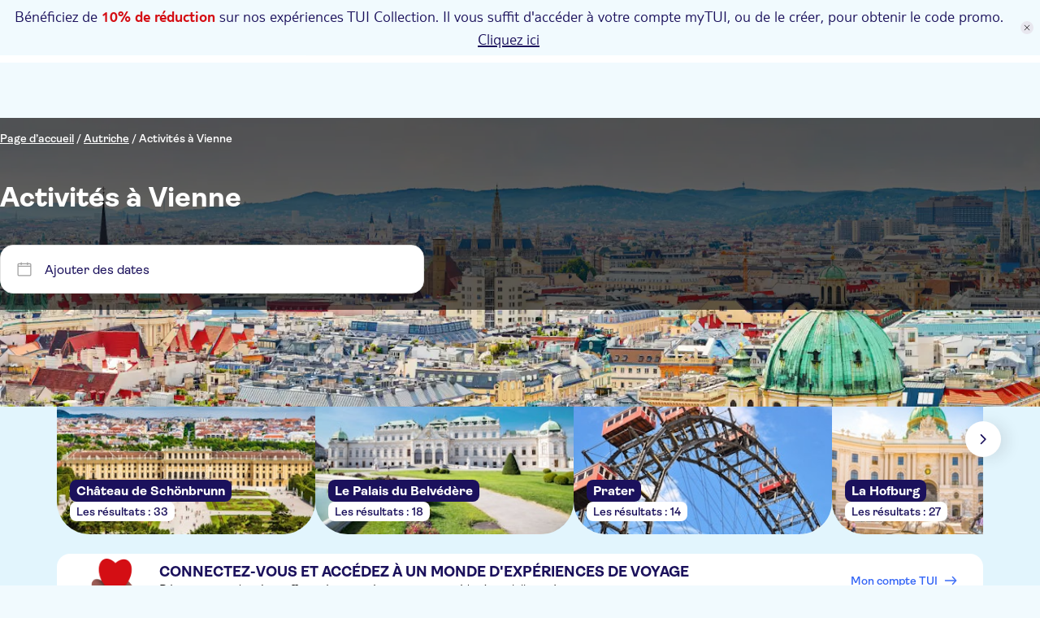

--- FILE ---
content_type: text/html;charset=utf-8
request_url: https://www.tuimusement.com/fr/autriche/vienne/d_82-c_10/
body_size: 589371
content:
<!DOCTYPE html><html  lang="fr-FR"><head><meta charset="utf-8"><meta name="viewport" content="width=device-width, initial-scale=1"><title>Activités à Vienne : attractions, excursions, visites guidées | TUI Musement</title><script src="https://mwa.tui.com/customer/mwa/auth-i11n-layer/1.1.2/mm.js"></script><style>.wrapper[data-v-1e6c15fa]{padding-top:var(--tui-header-height-mobile)}@media(min-width:1025px){.wrapper[data-v-1e6c15fa]{padding-top:var(--tui-header-height-desktop)}}.wrapper.external-navigation[data-v-1e6c15fa]{padding-top:calc(var(--tui-header-height-mobile) + var(--tui-external-link-nav-height))}@media(min-width:1025px){.wrapper.external-navigation[data-v-1e6c15fa]{padding-top:calc(var(--tui-header-height-desktop) + var(--tui-external-link-nav-height))}}.wrapper .test-nav[data-v-1e6c15fa]{display:flex;gap:12px}</style><style>.app-promo-banner{align-items:center;background:rgb(var(--tui-tertiary-10));color:rgb(var(--tui-secondary));display:flex;flex-direction:row;justify-content:center;position:sticky;top:0;width:100%;z-index:100}@media(min-width:1025px){.app-promo-banner{align-items:center}.app-promo-banner__icon{align-self:center;display:flex;margin-top:var(--tui-spacing-unit)}}.app-promo-banner__icon{display:none;height:var(--tui-spacing-2xs)}.app-promo-banner__container{align-items:center;display:flex;flex:1;flex-direction:row;justify-content:center;min-height:var(--tui-spacing-sm)}.app-promo-banner__content{align-items:center;display:flex;flex-direction:column;padding:var(--tui-spacing-4xs) var(--tui-spacing-6xs)}@media(min-width:1025px){.app-promo-banner__content{padding:var(--tui-spacing-6xs) calc(var(--tui-spacing-unit)*5) var(--tui-spacing-6xs) var(--tui-spacing-4xs)}}.app-promo-banner__content--title{font-family:var(--tui-font-secondary);font-size:20px;font-weight:300;line-height:24px}@media(min-width:1025px){.app-promo-banner__content--title{text-align:justify}}.app-promo-banner__content--title{text-align:center}.app-promo-banner__content--subtitle{font-family:var(--tui-font-primary);font-size:12px;font-weight:400;line-height:normal;text-transform:lowercase}@media(min-width:1025px){.app-promo-banner__content--subtitle{display:flex}}.app-promo-banner__content--subtitle{display:none}.app-promo-banner__red{color:rgb(var(--tui-error));font-weight:700}.app-promo-banner__close{align-items:center;background:rgb(var(--tui-secondary-10));border-radius:50%;cursor:pointer;display:flex;height:var(--tui-spacing-4xs);justify-content:center;margin-right:var(--tui-spacing-6xs);transition:all .2s ease;width:var(--tui-spacing-4xs)}.app-promo-banner__close svg{width:var(--tui-spacing-6xs)}.app-promo-banner__close:hover,.app-promo-banner__close:hover svg{transform:scale(1.3)}.app-promo-banner a{color:rgb(var(--tui-secondary));text-decoration:underline}</style><style>.tui-app-banner[data-v-7d01d249]{background-color:rgb(var(--tui-error));display:flex;min-height:80px;padding:var(--tui-spacing-4xs);position:fixed;right:0;top:0;width:100%;z-index:500}.tui-app-banner__icon[data-v-7d01d249]{display:flex;height:17px;margin-right:14px;margin-top:3px;width:17px}.tui-app-banner__msg[data-v-7d01d249]{display:flex;flex-direction:column;max-width:65%}.tui-app-banner__msg-row[data-v-7d01d249]:first-of-type{margin-bottom:3px}.tui-app-banner__msg-link[data-v-7d01d249],.tui-app-banner__msg-text[data-v-7d01d249]{color:rgb(var(--tui-neutral-0));font-family:var(--tui-font-secondary);font-size:16px;font-weight:300;font-weight:400;line-height:20px}.tui-app-banner__msg-link[data-v-7d01d249]{cursor:pointer;padding-left:var(--tui-spacing-unit);text-decoration:underline}@media(min-width:768px){.tui-app-banner[data-v-7d01d249]{align-items:center;min-height:60px}.tui-app-banner__icon[data-v-7d01d249]{margin-top:0}.tui-app-banner__msg[data-v-7d01d249]{flex-direction:row;max-width:100%}.tui-app-banner__msg-row[data-v-7d01d249]:first-of-type{margin-bottom:0;margin-right:8px}.tui-app-banner__msg-link[data-v-7d01d249],.tui-app-banner__msg-text[data-v-7d01d249]{font-family:var(--tui-font-secondary);font-size:18px;font-weight:300;font-weight:400;line-height:22px}}.animation-enter-active[data-v-7d01d249],.animation-leave-active[data-v-7d01d249]{transition:transform 1s}.animation-enter[data-v-7d01d249]{transform:translateY(-100%)}.animation-enter-to[data-v-7d01d249],.animation-leave[data-v-7d01d249]{transform:translateY(0)}.animation-leave-to[data-v-7d01d249]{transform:translateY(-100%)}</style><style>.header-wrapper[data-v-af2101e7]{background-color:rgb(var(--tui-neutral-0));left:0;position:fixed;top:var(--body-promo-banner-margin);width:100%;z-index:50}.header-wrapper.animated[data-v-af2101e7]{transition:top .15s ease-in}.header-wrapper__header[data-v-af2101e7]{align-items:center;display:flex;height:var(--tui-header-height-mobile);justify-content:space-between;padding:0 15px}@media(min-width:1025px){.header-wrapper__header[data-v-af2101e7]{height:var(--tui-header-height-desktop);padding:15px var(--tui-spacing-m)}}@media(min-width:1441px){.header-wrapper__header[data-v-af2101e7]{margin:0 auto;max-width:1300px}}.header-wrapper__searchbar-desktop[data-v-af2101e7]{display:none}@media(min-width:1025px){.header-wrapper__searchbar-desktop--visible[data-v-af2101e7]{display:flex}}.header-wrapper__searchbar-mobile[data-v-af2101e7]{display:flex}@media(min-width:1025px){.header-wrapper__searchbar-mobile[data-v-af2101e7]{display:none}}.header-wrapper__menu[data-v-af2101e7]{align-items:center;display:flex;height:100%;justify-content:flex-end}.header-wrapper__navigation[data-v-af2101e7]{display:none}@media(min-width:1025px){.header-wrapper__navigation[data-v-af2101e7]{display:block;padding:0 10px}}.header-wrapper__cart[data-v-af2101e7]{align-items:center;display:flex;margin:0 0 0 var(--tui-spacing-4xs)}@media(min-width:1025px){.header-wrapper__cart[data-v-af2101e7]{margin:0}}.header-wrapper__mobile-menu[data-v-af2101e7]{align-items:center;display:flex}@media(min-width:1025px){.header-wrapper__mobile-menu[data-v-af2101e7]{display:none}}.header-wrapper__my-tui-cta-box[data-v-af2101e7]{align-items:center;display:flex;padding:0 0 0 var(--tui-spacing-4xs)}@media(min-width:1025px){.header-wrapper__my-tui-cta-box[data-v-af2101e7]{padding:0 0 0 var(--tui-spacing-5xs)}}.header-wrapper__separator[data-v-af2101e7]{background-color:rgb(var(--tui-secondary));display:none;height:var(--tui-spacing-4xs);width:2px}@media(min-width:1025px){.header-wrapper__separator[data-v-af2101e7]{display:block}}.header-wrapper__icon[data-v-af2101e7]{cursor:pointer;filter:brightness(0) saturate(100%) invert(14%) sepia(26%) saturate(4865%) hue-rotate(233deg) brightness(84%) contrast(114%);width:20px}.header-wrapper__logo-wrapper[data-v-af2101e7]{left:50%;position:absolute;transform:translate(-50%)}@media(min-width:1025px){.header-wrapper__logo-wrapper[data-v-af2101e7]{position:static;transform:none}}.header-wrapper__logo[data-v-af2101e7]{cursor:pointer;display:flex;flex:1;height:var(--tui-spacing-xs);justify-content:center;position:relative}@media(min-width:1025px){.header-wrapper__logo[data-v-af2101e7]{flex:none;height:35px;justify-content:flex-start;margin-right:30px}}</style><style>.tui-icon[data-v-9ab024f1]{height:100%;width:100%}.tui-icon--hidden[data-v-9ab024f1]{visibility:hidden}</style><style>.tui-logo__svg[data-v-4fa496e2]{height:100%;width:auto}.tui-logo__logo-svg[data-v-4fa496e2]{fill:rgb(var(--tui-error))}.tui-logo__experiences-logo-svg[data-v-4fa496e2]{fill:rgb(var(--tui-secondary))}</style><style>.tui-menu-navigation__nav[data-v-8453a2e2]{display:block}@media(min-width:1025px){.tui-menu-navigation__nav[data-v-8453a2e2]{display:flex;height:100%}}.tui-menu-navigation__item[data-v-8453a2e2]{align-items:center;border-left:2px solid transparent;cursor:pointer;display:flex;font-family:var(--tui-font-primary);font-size:16px;font-weight:600;height:50px;justify-content:space-between;line-height:normal;padding:10px 35px;text-decoration:none}@media(min-width:1025px){.tui-menu-navigation__item[data-v-8453a2e2]{border-left:none;height:22px;padding:0 10px}}.tui-menu-navigation__item--active[data-v-8453a2e2]{background-color:rgb(var(--tui-tertiary-40),.4);border-left-color:rgb(var(--tui-secondary))}.tui-menu-navigation__icon[data-v-8453a2e2]{display:flex;filter:brightness(0) saturate(100%) invert(14%) sepia(26%) saturate(4865%) hue-rotate(233deg) brightness(84%) contrast(114%);height:22px;width:22px}@media(min-width:1025px){.tui-menu-navigation__icon[data-v-8453a2e2]{display:none}}.tui-menu-navigation__label-text[data-v-8453a2e2]{color:rgb(var(--tui-secondary));flex:1}@media(min-width:1025px){.tui-menu-navigation__label-text[data-v-8453a2e2]:hover{text-decoration:underline}}.tui-menu-navigation__label-text-suffix[data-v-8453a2e2]{background-color:rgb(var(--tui-error));border-radius:var(--tui-border-radius-xs);color:rgb(var(--tui-neutral-0));display:inline-block;font-size:14px;margin-left:var(--tui-spacing-unit);padding:var(--tui-spacing-unit) var(--tui-spacing-6xs)}@media(min-width:1025px){.tui-menu-navigation__label-text-suffix[data-v-8453a2e2]:hover{text-decoration:underline}.tui-menu-navigation__label-wrapper[data-v-8453a2e2]{align-items:center;display:flex;gap:var(--tui-spacing-6xs);width:100%}}.tui-menu-navigation__label-icon[data-v-8453a2e2]{display:none}@media(min-width:1025px){.tui-menu-navigation__label-icon[data-v-8453a2e2]{display:block;fill:rgb(var(--tui-secondary));height:22px;width:22px}}</style><style>.tui-cart[data-v-f98b04c0]{border-radius:var(--tui-border-radius-3xl);display:flex;font-family:var(--tui-font-primary);font-size:16px;font-weight:600;gap:var(--tui-spacing-unit);line-height:normal;position:relative;text-decoration:none}.tui-cart__icon[data-v-f98b04c0]{fill:rgb(var(--tui-secondary));height:22px;width:22px}.tui-cart__icon-no-stroke[data-v-f98b04c0]{display:block}@media(min-width:1025px){.tui-cart__icon-no-stroke[data-v-f98b04c0]{display:none}}.tui-cart__icon-stroke[data-v-f98b04c0]{display:none}@media(min-width:1025px){.tui-cart__icon-stroke[data-v-f98b04c0]{display:block}}.tui-cart__badge[data-v-f98b04c0]{align-items:center;background-color:rgb(var(--tui-error));border-radius:var(--tui-border-radius-3xl);display:flex;height:18px;justify-content:center;padding:var(--tui-spacing-unit);position:absolute;right:-4px;top:-4px;width:18px}.tui-cart__badge-number[data-v-f98b04c0]{color:rgb(var(--tui-neutral-0));font-family:var(--tui-font-primary);font-size:12px;font-weight:400;line-height:normal;text-transform:uppercase}.tui-cart__label[data-v-f98b04c0]{display:none}@media(min-width:1025px){.tui-cart__label[data-v-f98b04c0]{display:block}}.tui-cart--has-item[data-v-f98b04c0]{background-color:rgb(var(--tui-tertiary-10));cursor:pointer;padding:var(--tui-spacing-6xs)}@media(min-width:1025px){.tui-cart--has-item[data-v-f98b04c0]{padding:var(--tui-spacing-6xs) var(--tui-spacing-4xs)}.tui-cart--has-item[data-v-f98b04c0]:hover{text-decoration:underline}}.tui-cart--active[data-v-f98b04c0]{background-color:rgb(var(--tui-tertiary-40));padding:var(--tui-spacing-6xs)}@media(min-width:1025px){.tui-cart--active[data-v-f98b04c0]{padding:var(--tui-spacing-6xs) var(--tui-spacing-4xs)}}</style><style>.MyTuiCta__content[data-v-066ff622]{align-items:center;cursor:pointer;display:flex;gap:10px;position:relative}.MyTuiCta__content-notification[data-v-066ff622]{display:flex;position:absolute;right:-.1rem;top:-.3rem}@media(min-width:1025px){.MyTuiCta__content-notification[data-v-066ff622]{right:.2rem;top:-.4rem}}.MyTuiCta__content-logged[data-v-066ff622]:hover{text-decoration:underline;text-decoration-color:rgb(var(--tui-primary))}.MyTuiCta__content-avatar[data-v-066ff622]{font-size:14px;font-weight:600;height:32px!important;min-width:32px!important;width:32px!important}.MyTuiCta__content-userIcon[data-v-066ff622]{border-radius:50%;box-sizing:content-box;height:22px;padding:5px;stroke-width:.3px;width:22px}.MyTuiCta__content-userIcon-logged[data-v-066ff622]{display:none;fill:rgb(var(--tui-primary));stroke:rgb(var(--tui-primary))}.MyTuiCta__content-userIcon-unlogged[data-v-066ff622]{background-color:rgb(var(--tui-primary));display:block;fill:rgb(var(--tui-neutral-0));stroke:rgb(var(--tui-neutral-0))}@media(min-width:1025px){.MyTuiCta__content-userIcon[data-v-066ff622]{border-radius:none;box-sizing:border-box;padding:0}.MyTuiCta__content-userIcon-unlogged[data-v-066ff622]{background-color:transparent}}.MyTuiCta__content-label[data-v-066ff622]{display:none;font-family:var(--tui-font-primary);font-size:16px;font-weight:600}.MyTuiCta__content-label-logged[data-v-066ff622]{color:rgb(var(--tui-primary))}.MyTuiCta__content-label-unlogged[data-v-066ff622]{color:rgb(var(--tui-neutral-0))}@media(min-width:1025px){.MyTuiCta__content[data-v-066ff622]{margin-left:12px}.MyTuiCta__content-unlogged[data-v-066ff622]{background-color:rgb(var(--tui-primary));border-radius:100px;padding:7px 16px}.MyTuiCta__content-unlogged[data-v-066ff622]:hover{background-color:rgb(var(--tui-primary-110))}.MyTuiCta__content-userIcon-unlogged[data-v-066ff622]{fill:rgb(var(--tui-neutral-0));stroke:rgb(var(--tui-neutral-0))}.MyTuiCta__content-label[data-v-066ff622]{display:block}}.MyTuiCta__auth-banner[data-v-066ff622]{display:none;position:relative}@media(min-width:1025px){.MyTuiCta__auth-banner[data-v-066ff622]{display:block}}.MyTuiCta__logout-dropdown[data-v-066ff622]{display:none;position:relative}@media(min-width:1025px){.MyTuiCta__logout-dropdown[data-v-066ff622]{display:block}}</style><style>.session-expired-modal[data-v-520760c0]{align-items:center;background-color:rgba(var(--tui-primary-120),.6);display:flex;height:100vh;left:0;padding:20px;position:absolute;top:0;width:100%;z-index:5}.session-expired-modal-container[data-v-520760c0]{background-color:rgb(var(--tui-neutral-0));border-radius:24px;box-shadow:0 10px 20px 4px #00000026,0 -4px 10px 4px #0000000d;display:flex;flex-direction:column;margin:auto;padding:24px;width:100%;z-index:10}.session-expired-modal-content[data-v-520760c0]{align-items:center;color:rgb(var(--tui-neutral-120));display:flex;flex-direction:column;font-weight:700;font-weight:400;gap:var(--tui-spacing-4xs);justify-content:center;margin-top:16px}.session-expired-modal-content[data-v-520760c0],.session-expired-modal-title[data-v-520760c0]{font-family:var(--tui-font-primary);font-size:20px;line-height:24px}.session-expired-modal-title[data-v-520760c0]{color:rgb(var(--tui-neutral));font-weight:700}.session-expired-modal-actions[data-v-520760c0]{align-items:center;display:flex;flex-direction:column-reverse;gap:var(--tui-spacing-6xs);margin-top:40px}.session-expired-modal-actions>div[data-v-520760c0]{width:100%}.session-expired-modal-actions>div>button[data-v-520760c0]{border-radius:var(--tui-border-radius-s);font-family:var(--tui-font-primary);font-size:18px;font-weight:700;font-weight:400;line-height:21px}.session-expired-modal-close-icon[data-v-520760c0]{color:rgb(var(--tui-neutral));cursor:pointer;margin:auto 0 auto auto;right:25px;top:25px;width:24px}@media(min-width:768px){.session-expired-modal-container[data-v-520760c0]{width:335px}}@media(min-width:1025px){.session-expired-modal-container[data-v-520760c0]{width:478px}.session-expired-modal-actions[data-v-520760c0]{flex-direction:row;gap:var(--tui-spacing-4xs)}}</style><style>.notification-dot[data-v-2194203f]{align-items:center;height:1rem;justify-content:center;width:1rem}.notification-dot__first[data-v-2194203f]{background-color:rgb(var(--tui-error));border-radius:50%;height:.625rem;position:absolute;width:.625rem;z-index:3}.notification-dot__second[data-v-2194203f]{background:radial-gradient(50% 50% at 50% 50%,#d40e141a 0,#ff00004d);z-index:1}.notification-dot__second[data-v-2194203f],.notification-dot__third[data-v-2194203f]{animation:pulse-animation-2194203f 1.2s ease-out infinite;border-radius:50%;height:.625rem;opacity:1;position:absolute;width:.625rem}.notification-dot__third[data-v-2194203f]{animation-delay:.6s;background:radial-gradient(circle,#ff00001a,#ff00004d);z-index:2}@keyframes pulse-animation-2194203f{0%{height:.625rem;opacity:1;width:.625rem}50%{height:1rem;opacity:1;width:1rem}to{height:1rem;opacity:0;width:1rem}}</style><style>@media(min-width:1025px){.account-drawer-menu[data-v-b16f4951]{display:none}}.account-drawer-menu__profile[data-v-b16f4951]{display:flex;gap:var(--tui-spacing-3xs);margin-bottom:var(--tui-spacing-6xs);padding-bottom:var(--tui-spacing-6xs)}.account-drawer-menu__profile--avatar[data-v-b16f4951]{font-size:24px;font-weight:600}.account-drawer-menu__profile--content[data-v-b16f4951]{display:flex;flex-direction:column}.account-drawer-menu__profile--content--welcome[data-v-b16f4951]{font-size:16px;font-weight:700;margin-bottom:var(--tui-spacing-6xs)}.account-drawer-menu__profile--content--name[data-v-b16f4951]{color:rgb(var(--tui-primary));font-size:var(--tui-spacing-3xs);font-weight:700;margin-bottom:10px}.account-drawer-menu__profile--content--email[data-v-b16f4951]{align-items:center;display:flex;font-size:12px;font-weight:400;gap:var(--tui-spacing-6xs)}.account-drawer-menu__profile--content--email svg[data-v-b16f4951]{fill:rgb(var(--tui-secondary));height:var(--tui-spacing-3xs);width:var(--tui-spacing-3xs)}.account-drawer-menu__item[data-v-b16f4951]{align-items:center;cursor:pointer;display:flex;flex-direction:row;font-size:16px;font-weight:600;gap:12px;margin-bottom:16px;padding:16px var(--tui-spacing-6xs)}.account-drawer-menu__item-gotoaccount[data-v-b16f4951]{gap:8px;width:100%}.account-drawer-menu__item svg[data-v-b16f4951]{fill:rgb(var(--tui-secondary));height:var(--tui-spacing-3xs);width:var(--tui-spacing-3xs)}.account-drawer-menu__item[data-v-b16f4951]:hover{background-color:rgb(var(--tui-neutral-20))}.account-drawer-menu__item[data-v-b16f4951]:active{background-color:rgb(var(--tui-neutral-40))}.account-drawer-menu__separator[data-v-b16f4951]{background-color:rgb(var(--tui-line-40));height:1.5px;margin:32px 0;width:100%}</style><style>.drawer-menu[data-v-a307c0ed]{color:rgb(var(--tui-secondary));font-family:var(--tui-font-primary)}@media(min-width:1025px){.drawer-menu[data-v-a307c0ed]{display:none}}.drawer-menu__window[data-v-a307c0ed]{background-color:rgb(var(--tui-neutral-0));border-top:1px solid rgb(var(--tui-line-40));border-top-left-radius:16px;border-top-right-radius:16px;bottom:-150vh;box-sizing:border-box;left:0;padding:0 16px 40px;position:fixed;transition:all .6s cubic-bezier(.65,0,.35,1);width:100%;z-index:10}.drawer-menu__window.show[data-v-a307c0ed]{bottom:-40px}.drawer-menu__drag-element[data-v-a307c0ed]{align-items:center;display:flex;justify-content:center;margin-bottom:30px;padding:10px 0 32px;width:100%}.drawer-menu__drag-element--line[data-v-a307c0ed]{background-color:rgb(var(--tui-secondary-40));border-radius:120px;height:4px;width:64px}.overlay-enter-active[data-v-a307c0ed],.overlay-leave-active[data-v-a307c0ed]{transition:opacity .6s cubic-bezier(.65,0,.35,1)}.overlay-enter[data-v-a307c0ed],.overlay-leave-to[data-v-a307c0ed]{opacity:0}.overlay-enter-to[data-v-a307c0ed],.overlay-leave[data-v-a307c0ed]{opacity:1}</style><style>.user-avatar[data-v-9bcb7130]{align-items:center;background-color:rgb(var(--tui-primary-120));border-radius:50%;color:rgb(var(--tui-neutral-0));display:flex;font-family:var(--tui-font-primary);font-size:25px;font-size:14px;font-weight:700;height:60px;justify-content:center;line-height:29px;line-height:100%;min-width:60px;text-transform:uppercase;width:60px}@media(min-width:768px){.user-avatar[data-v-9bcb7130]{font-family:var(--tui-font-primary);font-size:35px;font-weight:700;line-height:38px}}</style><style>.header-auth-banner[data-v-99300f78]{position:absolute;right:0;z-index:200}.header-auth-banner__spacer[data-v-99300f78]{height:var(--tui-spacing-5xs);width:100%}.header-auth-banner__card[data-v-99300f78]{background-color:rgb(var(--tui-neutral-0));border:1px solid rgb(var(--tui-neutral-40));border-radius:var(--tui-spacing-5xs);box-shadow:0 2px 8px 3px #0000000d;overflow:hidden;width:19.938rem}.header-auth-banner__card--image-container[data-v-99300f78]{align-items:flex-end;background:linear-gradient(180deg,#cee8f6,#fff);display:flex;height:7.31rem;justify-content:center}.header-auth-banner__card--image-container--mask[data-v-99300f78]{align-items:flex-end;border-radius:50%;display:flex;height:6.875rem;justify-content:center;overflow:hidden;width:18.4375rem}.header-auth-banner__card--image-container--mask--image[data-v-99300f78]{height:5.7rem}.header-auth-banner__card--content[data-v-99300f78]{padding:var(--tui-spacing-3xs);text-align:center}.header-auth-banner__card--content--title[data-v-99300f78]{color:rgb(var(--tui-secondary));font-family:var(--tui-font-primary);font-size:18px;font-weight:700;line-height:21px;margin-bottom:var(--tui-spacing-4xs)}.header-auth-banner__card--content--subtitle[data-v-99300f78]{font-family:var(--tui-font-primary);font-size:14px;font-weight:600;line-height:normal;margin-bottom:var(--tui-spacing-3xs)}.header-auth-banner__card--content--btn[data-v-99300f78]{background-color:rgb(var(--tui-primary));border:none;border-radius:var(--tui-border-radius-3xl);color:rgb(var(--tui-neutral-0));cursor:pointer;font-family:var(--tui-font-primary);font-weight:600;height:100%;line-height:normal;overflow:hidden;padding:var(--tui-spacing-6xs) var(--tui-spacing-4xs);text-decoration:none;transition:all .2s ease;width:100%}.header-auth-banner__card--content--btn[data-v-99300f78]:hover{background-color:rgb(var(--tui-primary-110))}.header-auth-banner__card--content--footer[data-v-99300f78]{align-items:center;display:flex;font-family:var(--tui-font-primary);font-size:14px;font-weight:600;gap:var(--tui-spacing-6xs);justify-content:center;line-height:normal;margin-top:var(--tui-spacing-4xs)}.header-auth-banner__card--content--footer--link[data-v-99300f78]{color:rgb(var(--tui-primary));cursor:pointer;text-decoration:underline}.header-auth-banner__card--content--footer--link[data-v-99300f78]:hover{text-decoration:none}</style><style>.page-drawer[data-v-90097c92]{height:100vh;opacity:0;position:fixed;top:0;transition:all .6s cubic-bezier(.65,0,.35,1);visibility:hidden;width:100%;z-index:200}.page-drawer--show[data-v-90097c92]{opacity:1;visibility:visible}.page-drawer__mask[data-v-90097c92]{background-color:rgb(var(--tui-primary-120),.6);height:150vh;left:0;position:fixed;top:0;width:100%;z-index:1}.page-drawer__container[data-v-90097c92]{background:rgb(var(--tui-neutral-0));height:100%;overflow-y:auto;padding:24px 20px;position:fixed;right:0;top:0;width:100%;z-index:5}@media(min-width:768px){.page-drawer__container[data-v-90097c92]{padding:72px 55px;width:90%}}@media(min-width:1025px){.page-drawer__container[data-v-90097c92]{width:80%}}@media(min-width:1441px){.page-drawer__container[data-v-90097c92]{width:70%}}.page-drawer__container--icon[data-v-90097c92]{align-items:center;cursor:pointer;display:flex;justify-content:center;padding:1.5px;position:absolute;right:20px;top:24px}@media(min-width:768px){.page-drawer__container--icon[data-v-90097c92]{right:24px;top:24px}}.page-drawer__container--icon svg[data-v-90097c92]{height:15px;width:15px}.page-drawer__container--content[data-v-90097c92]{padding-top:30px}@media(min-width:768px){.page-drawer__container--content[data-v-90097c92]{padding-top:0}}</style><style>.tui-mobile-panel[data-v-256fb58e]{background-color:#fff;height:100%;left:0;overflow:hidden scroll;padding:var(--tui-spacing-4xs) 0;position:fixed;top:0;transition:top .3s ease;width:100%;z-index:200}@media(min-width:1025px){.tui-mobile-panel[data-v-256fb58e]{display:none}}.theme-02[data-v-256fb58e]{padding:0}.theme-03[data-v-256fb58e]{height:calc(100% - var(--body-promo-banner-margin) - var(--tui-header-height-mobile));top:calc(var(--body-promo-banner-margin) + var(--tui-header-height-mobile))}.theme-04[data-v-256fb58e]{animation:fade-out-256fb58e 1s;animation-delay:4s;background:rgb(var(--tui-neutral));color:#fff;padding:0;width:100vw}@keyframes fade-out-256fb58e{0%{opacity:1}to{opacity:0}}</style><style>.tui-affiliate-header[data-v-0c55c5b3]{background-color:rgb(var(--tui-tertiary),.75);color:rgb(var(--tui-primary-120));font-family:var(--tui-font-primary);font-size:12px;font-weight:400;left:0;line-height:normal;margin-top:var(--tui-spacing-sm);padding:2px var(--tui-spacing-4xs);position:fixed;text-transform:uppercase;width:100%;z-index:100}@media(min-width:768px){.tui-affiliate-header[data-v-0c55c5b3]{font-family:var(--tui-font-secondary);font-size:14px;font-weight:300;line-height:18px}}@media(min-width:1025px){.tui-affiliate-header[data-v-0c55c5b3]{margin-top:var(--tui-spacing-l);padding:2px var(--tui-spacing-2xs)}}</style><style>.tui-city-page__carousel[data-v-5be1fbac],.tui-city-page__dynamic-footer[data-v-5be1fbac],.tui-city-page__faqs[data-v-5be1fbac],.tui-city-page__intro[data-v-5be1fbac],.tui-city-page__main-content[data-v-5be1fbac],.tui-city-page__search--loading[data-v-5be1fbac],.tui-city-page__view-all-activities[data-v-5be1fbac]{padding-inline:var(--tui-spacing-3xs)}@media(min-width:768px){.tui-city-page__carousel[data-v-5be1fbac],.tui-city-page__dynamic-footer[data-v-5be1fbac],.tui-city-page__faqs[data-v-5be1fbac],.tui-city-page__intro[data-v-5be1fbac],.tui-city-page__main-content[data-v-5be1fbac],.tui-city-page__search--loading[data-v-5be1fbac],.tui-city-page__view-all-activities[data-v-5be1fbac]{padding-inline:var(--tui-spacing-2xs)}}@media(min-width:1441px){.tui-city-page__carousel[data-v-5be1fbac],.tui-city-page__dynamic-footer[data-v-5be1fbac],.tui-city-page__faqs[data-v-5be1fbac],.tui-city-page__intro[data-v-5be1fbac],.tui-city-page__main-content[data-v-5be1fbac],.tui-city-page__search--loading[data-v-5be1fbac],.tui-city-page__view-all-activities[data-v-5be1fbac]{padding-inline:var(--tui-spacing-lm)}}.tui-city-page__intro[data-v-5be1fbac]{padding-block:var(--tui-spacing-3xs)}@media(min-width:768px){.tui-city-page__intro[data-v-5be1fbac]{padding-block:var(--tui-spacing-2xs)}}@media(min-width:1025px){.tui-city-page__intro[data-v-5be1fbac]{padding-block:var(--tui-spacing-lm)}}.tui-city-page__view-all-activities--faqs[data-v-5be1fbac],.tui-city-page__view-all-activities--intro[data-v-5be1fbac]{margin-block:0;padding-bottom:var(--tui-spacing-2xs)}.tui-city-page[data-v-5be1fbac]{background-color:rgb(var(--tui-tertiary-10))}.tui-city-page__search--loading[data-v-5be1fbac]{margin:0 auto;max-width:1440px}.tui-city-page__breadcrumb--loading[data-v-5be1fbac]{display:none}@media(min-width:1025px){.tui-city-page__breadcrumb--loading[data-v-5be1fbac]{display:inherit}}.tui-city-page__search-title--loading[data-v-5be1fbac]{height:30px;width:248px}@media(min-width:768px){.tui-city-page__search-title--loading[data-v-5be1fbac]{width:472px}}@media(min-width:1025px){.tui-city-page__search-title--loading[data-v-5be1fbac]{margin:var(--tui-spacing-3xs) var(--tui-spacing-l) var(--tui-spacing-4xs);width:769px}}@media(min-width:1441px){.tui-city-page__search-title--loading[data-v-5be1fbac]{margin:var(--tui-spacing-3xs) var(--tui-spacing-m) var(--tui-spacing-4xs)}}.tui-city-page__banner[data-v-5be1fbac]{height:100%;position:relative;width:100%;z-index:5}.tui-city-page__carousel[data-v-5be1fbac]{background-color:rgb(var(--tui-tertiary-20));padding:20px}@media(min-width:1025px){.tui-city-page__carousel[data-v-5be1fbac]{padding:35px 70px}}.tui-city-page__embedded-banner[data-v-5be1fbac]{margin-top:var(--tui-spacing-3xs)}@media(min-width:768px){.tui-city-page__sidebar[data-v-5be1fbac]{padding:35px 70px}}@media(min-width:1025px){.tui-city-page__sidebar[data-v-5be1fbac]{background-color:rgb(var(--tui-neutral-0));height:100%;width:100%}}.tui-city-page__main-content[data-v-5be1fbac]{margin:0;padding:20px}@media(min-width:1025px){.tui-city-page__main-content[data-v-5be1fbac]{padding:35px 70px 35px 20px}}.tui-city-page__results-list-title[data-v-5be1fbac]{color:rgb(var(--tui-neutral));font-family:var(--tui-font-primary);font-size:20px;font-weight:700;line-height:24px}@media(min-width:1025px){.tui-city-page__results-list-title[data-v-5be1fbac]{font-family:var(--tui-font-primary);font-size:25px;font-weight:700;line-height:29px}}.tui-city-page__view-all-activities[data-v-5be1fbac]{display:flex;font-family:var(--tui-font-primary);font-size:16px;font-weight:600;justify-content:center;line-height:normal;text-decoration:none;white-space:nowrap}.tui-city-page__view-all-activities--intro[data-v-5be1fbac]{background-color:rgb(var(--tui-neutral-0));display:block}.tui-city-page__view-all-activities--faqs[data-v-5be1fbac]{background-color:rgb(var(--tui-tertiary-20));display:block}.tui-city-page__view-all-activities[data-v-5be1fbac] a{color:rgb(var(--tui-secondary));display:flex;gap:6px}.tui-city-page__view-all-activities[data-v-5be1fbac] a :deep(img){filter:brightness(0) saturate(100%) invert(14%) sepia(26%) saturate(4865%) hue-rotate(233deg) brightness(84%) contrast(114%)}@media(min-width:768px){.tui-city-page__after-content--intro[data-v-5be1fbac]{margin-top:var(--tui-spacing-unit)}}.tui-city-page__intro[data-v-5be1fbac]{background-color:rgb(var(--tui-neutral-0));width:100%}@media(min-width:1025px){.tui-city-page__intro[data-v-5be1fbac]{grid-area:after-content}}.tui-city-page__faqs[data-v-5be1fbac]{background-color:rgb(var(--tui-tertiary-20));padding-block:var(--tui-spacing-3xs)}@media(min-width:1025px){.tui-city-page__faqs[data-v-5be1fbac]{padding-block:var(--tui-spacing-2xs)}}</style><style>.tui-search-page-hero[data-v-1262c719]{display:grid;grid-template:"content" minmax(136px,min-content)/100%;height:100%;position:relative}.tui-search-page-hero__cover[data-v-1262c719]{grid-area:content;inset:0;position:absolute;z-index:1}.tui-search-page-hero__cover-overlay[data-v-1262c719]{align-items:center;background-color:rgb(var(--tui-neutral-120),.6)}.tui-search-page-hero__content[data-v-1262c719],.tui-search-page-hero__cover-overlay[data-v-1262c719]{display:flex;grid-area:content;height:100%;justify-content:center;width:100%;z-index:1}.tui-search-page-hero__content[data-v-1262c719]{flex-direction:column;padding-inline:20px}@media(min-width:768px){.tui-search-page-hero__content[data-v-1262c719]{justify-content:flex-start;padding-inline:70px}}.tui-search-page-hero__content--solid[data-v-1262c719]{background-color:rgb(var(--tui-neutral-0));z-index:auto}@media(min-width:1025px){.tui-search-page-hero__content--solid[data-v-1262c719]{background-color:rgb(var(--tui-secondary));border-radius:var(--tui-border-radius-m) var(--tui-border-radius-m) 0 0}}.tui-search-page-hero__breadcrumbs[data-v-1262c719]{margin-top:var(--tui-spacing-unit)}@media(min-width:768px){.tui-search-page-hero__breadcrumbs[data-v-1262c719]{margin-top:var(--tui-spacing-4xs)}}.tui-search-page-hero__breadcrumbs[data-v-1262c719]:empty{display:none}.tui-search-page-hero__title[data-v-1262c719]{color:rgb(var(--tui-neutral-120));font-family:var(--tui-font-primary);font-size:25px;font-weight:700;line-height:29px;margin-bottom:var(--tui-spacing-3xs);margin-top:8px}@media(min-width:768px){.tui-search-page-hero__title[data-v-1262c719]{margin-top:44px}}@media(min-width:1025px){.tui-search-page-hero__title[data-v-1262c719]{color:rgb(var(--tui-neutral-0));font-family:var(--tui-font-primary);font-size:35px;font-weight:700;line-height:38px}}.tui-search-page-hero__title--white[data-v-1262c719]{color:rgb(var(--tui-neutral-0))}.tui-search-page-hero__subtitle-wrapper[data-v-1262c719]{margin-top:var(--tui-spacing-6xs)}.tui-search-page-hero__subtitle-wrapper--variant[data-v-1262c719]{margin-block:20px}.tui-search-page-hero__subtitle[data-v-1262c719]{color:rgb(var(--tui-neutral));font-family:var(--tui-font-primary);font-size:16px;font-weight:600;line-height:19px}@media(min-width:1025px){.tui-search-page-hero__subtitle[data-v-1262c719]{color:rgb(var(--tui-neutral-0))}}.tui-search-page-hero__subtitle--variant[data-v-1262c719]{color:rgb(var(--tui-neutral-0));font-family:var(--tui-font-secondary);font-size:20px;font-weight:300;line-height:24px}.tui-search-page-hero__marker[data-v-1262c719]{color:rgb(var(--tui-neutral-0));display:inline-block;height:20px;width:15px}.tui-search-page-hero__filters-group[data-v-1262c719]{display:flex;flex-wrap:wrap;margin-bottom:20px}@media(min-width:768px){.tui-search-page-hero__filters-group[data-v-1262c719]{-moz-column-gap:20px;column-gap:20px;display:flex;flex-wrap:nowrap}}@media(min-width:1025px){.tui-search-page-hero__filters-group[data-v-1262c719]{z-index:10}}.tui-search-page-hero__search-bar[data-v-1262c719]{display:none}.tui-search-page-hero__search-bar[data-v-1262c719]:not(:empty){display:block;flex:1 0 100%;margin-top:var(--tui-spacing-5xs)}@media(min-width:768px){.tui-search-page-hero__search-bar[data-v-1262c719]{display:none}.tui-search-page-hero__search-bar[data-v-1262c719]:not(:empty){display:block;flex:1 0 auto;margin-top:var(--tui-spacing-4xs)}}.tui-search-page-hero__calendar[data-v-1262c719]{flex:1 0 100%;margin-top:var(--tui-spacing-5xs)}@media(min-width:768px){.tui-search-page-hero__calendar[data-v-1262c719]{flex:0 0 40.8%;margin-top:var(--tui-spacing-4xs)}}</style><style>.tui-hero-image[data-v-ec655b6f]{height:100%;-o-object-fit:cover;object-fit:cover;width:100%}</style><style>.tui-breadcrumb[data-v-be0e1c18]{align-items:center;display:grid;flex-wrap:nowrap;gap:var(--tui-spacing-unit);grid-template:"prev breadcrumb next" fit-content(100%)/16px 1fr 16px;justify-content:flex-start;width:100%}.tui-breadcrumb__crumbs[data-v-be0e1c18]{grid-area:1/prev/1/next;overflow:scroll;text-wrap:nowrap;-webkit-overflow-scrolling:touch;scrollbar-width:none}.tui-breadcrumb__crumbs[data-v-be0e1c18]::-webkit-scrollbar{display:none}.tui-breadcrumb__separator[data-v-be0e1c18]{color:rgb(var(--tui-neutral-120));font-family:var(--tui-font-primary);font-size:14px;font-weight:600;line-height:normal;-webkit-user-select:none;-moz-user-select:none;user-select:none}.tui-breadcrumb--light .tui-breadcrumb__separator[data-v-be0e1c18]{color:rgb(var(--tui-neutral-0))}.tui-breadcrumb__link[data-v-be0e1c18]{display:inline;font-family:var(--tui-font-primary);font-size:14px;font-weight:600;line-height:normal}.tui-breadcrumb__link[data-v-be0e1c18] a{color:rgb(var(--tui-neutral-120));cursor:default}.tui-breadcrumb--light .tui-breadcrumb__link[data-v-be0e1c18] a{color:rgb(var(--tui-neutral-0))}.tui-breadcrumb__link--button-small.tui-breadcrumb__link[data-v-be0e1c18] a{font-family:var(--tui-font-primary);font-size:14px;font-weight:600;line-height:normal;text-decoration:underline}.tui-breadcrumb__link--pointer.tui-breadcrumb__link[data-v-be0e1c18] a{cursor:pointer}.tui-breadcrumb__navigation[data-v-be0e1c18]{--arrow-size:16px;border:none;cursor:pointer;display:flex;height:var(--arrow-size);opacity:0;padding:var(--tui-spacing-unit);position:sticky;transition:opacity .2s linear;width:var(--arrow-size)}.tui-breadcrumb--dark .tui-breadcrumb__navigation[data-v-be0e1c18]{background-color:rgb(var(--tui-neutral-0));color:rgb(var(--tui-neutral-120))}.tui-breadcrumb--light .tui-breadcrumb__navigation[data-v-be0e1c18]{background-color:transparent;color:rgb(var(--tui-neutral-0))}.tui-breadcrumb--tertiary-dark .tui-breadcrumb__navigation[data-v-be0e1c18]{background-color:rgb(var(--tui-tertiary-10));color:rgb(var(--tui-neutral-120))}.tui-breadcrumb__navigation--prev[data-v-be0e1c18]{grid-area:prev;left:0}.tui-breadcrumb__navigation--next[data-v-be0e1c18]{grid-area:next;left:calc(100% - var(--arrow-size))}.tui-breadcrumb__navigation--visible[data-v-be0e1c18]{opacity:1}.tui-breadcrumb__navigation-icon[data-v-be0e1c18]{fill:currentcolor;height:100%;width:100%}</style><style>.tui-top-venues-carousel__title[data-v-b8a178c4]{color:rgb(var(--tui-neutral));font-family:var(--tui-font-primary);font-size:20px;font-weight:700;line-height:24px;margin:0}@media(min-width:1025px){.tui-top-venues-carousel__title[data-v-b8a178c4]{font-family:var(--tui-font-primary);font-size:25px;font-weight:700;line-height:29px}}.tui-top-venues-carousel__carousel[data-v-b8a178c4]{margin-top:var(--tui-spacing-5xs)}</style><style>.carousel[data-v-5af50c32]{position:relative;width:100%}.carousel__slot[data-v-5af50c32]{display:flex;flex-wrap:nowrap;overflow:scroll hidden;-webkit-overflow-scrolling:touch;gap:var(--tui-spacing-4xs);margin:0 0 -10px;padding:0 0 10px;scroll-behavior:smooth;scroll-snap-type:x mandatory;scrollbar-width:none}.carousel__slot[data-v-5af50c32]::-webkit-scrollbar{display:none}.carousel__slot[data-v-5af50c32]>*{scroll-snap-align:center}.carousel__slot[data-v-5af50c32]>:last-child{margin-right:0}.carousel__navigator[data-v-5af50c32]{align-items:center;background-color:#f2f5f6a6;bottom:0;cursor:pointer;display:none;height:calc(100% - 10px);justify-content:center;position:absolute;top:0;-webkit-user-select:none;-moz-user-select:none;user-select:none;width:50px;z-index:1}@media(min-width:768px){.carousel__navigator[data-v-5af50c32]{display:flex}}@media(min-width:1025px){.carousel__navigator[data-v-5af50c32]{width:66px}}.carousel__navigator-left[data-v-5af50c32]{left:0}.carousel__navigator-left--round[data-v-5af50c32]{background:rgb(var(--tui-neutral-0));border-radius:50%;box-shadow:8px 2px 18px #2323231a;height:44px;left:-22px;top:calc(50% - 22px);transform:translateY(-50%);width:44px}@media(min-width:768px){.carousel__navigator-left--round[data-v-5af50c32]{background:rgb(var(--tui-neutral-0));border-radius:50%;box-shadow:8px 2px 18px #2323231a;height:44px;left:-22px;top:calc(50% - 22px);width:44px}}@media(min-width:1025px){.carousel__navigator-left--round[data-v-5af50c32]{background:rgb(var(--tui-neutral-0));border-radius:50%;box-shadow:8px 2px 18px #2323231a;height:44px;left:-22px;top:calc(50% - 22px);width:44px}}.carousel__navigator-left--round svg[data-v-5af50c32]{fill:rgb(var(--tui-neutral));width:var(--tui-spacing-4xs)}@media(min-width:768px){.carousel__navigator-left--round svg[data-v-5af50c32]{width:var(--tui-spacing-4xs)}}@media(min-width:1025px){.carousel__navigator-left--round svg[data-v-5af50c32]{width:var(--tui-spacing-4xs)}}.carousel__navigator-left--round-inner[data-v-5af50c32]{background:rgb(var(--tui-neutral-0));border:1px solid rgb(var(--tui-primary));border-radius:var(--tui-border-radius-3xl);display:flex;height:32px;top:50%;transform:translateY(-50%);width:32px}.carousel__navigator-left--round-inner svg[data-v-5af50c32]{fill:rgb(var(--tui-primary));width:var(--tui-spacing-4xs)}.carousel__navigator-right[data-v-5af50c32]{right:0}.carousel__navigator-right--round[data-v-5af50c32]{background:rgb(var(--tui-neutral-0));border-radius:50%;box-shadow:8px 2px 18px #2323231a;height:44px;right:-22px;top:calc(50% - 22px);transform:translateY(-50%);width:44px}@media(min-width:768px){.carousel__navigator-right--round[data-v-5af50c32]{background:rgb(var(--tui-neutral-0));border-radius:50%;box-shadow:8px 2px 18px #2323231a;height:44px;right:-22px;top:calc(50% - 22px);width:44px}}@media(min-width:1025px){.carousel__navigator-right--round[data-v-5af50c32]{background:rgb(var(--tui-neutral-0));border-radius:50%;box-shadow:8px 2px 18px #2323231a;height:44px;right:-22px;top:calc(50% - 22px);width:44px}}.carousel__navigator-right--round svg[data-v-5af50c32]{fill:rgb(var(--tui-neutral));width:var(--tui-spacing-4xs)}@media(min-width:768px){.carousel__navigator-right--round svg[data-v-5af50c32]{width:var(--tui-spacing-4xs)}}@media(min-width:1025px){.carousel__navigator-right--round svg[data-v-5af50c32]{width:var(--tui-spacing-4xs)}}.carousel__navigator-right--round-inner[data-v-5af50c32]{background:rgb(var(--tui-neutral-0));border:1px solid rgb(var(--tui-primary));border-radius:50%;display:flex;height:32px;top:50%;transform:translateY(-50%);width:32px}.carousel__navigator-right--round-inner svg[data-v-5af50c32]{fill:rgb(var(--tui-primary));width:var(--tui-spacing-4xs)}.carousel__navigator-disabled[data-v-5af50c32]{display:none}.carousel__navigator-arrow[data-v-5af50c32]{height:22px;width:var(--tui-spacing-4xs)}.carousel__pagination[data-v-5af50c32]{align-items:center;display:flex;gap:6px;justify-content:center;margin-top:22px}.carousel__pagination-circle[data-v-5af50c32]{background-color:rgb(var(--tui-secondary-40));border-radius:100%;height:6px;width:6px}.carousel__pagination-circle.active[data-v-5af50c32]{background-color:rgb(var(--tui-secondary));height:10px;width:10px}</style><style>.tui-venue-card[data-v-57239e86]{border-radius:var(--tui-border-radius-s);cursor:pointer;height:170px;min-width:280px;overflow:hidden;position:relative}@media(min-width:1025px){.tui-venue-card[data-v-57239e86]{border-radius:var(--tui-border-radius-m);height:200px;min-width:318px}}.tui-venue-card--no-min-width[data-v-57239e86]{min-width:unset}@media(min-width:1025px){.tui-venue-card--no-min-width[data-v-57239e86]{min-width:unset}}.tui-venue-card__image[data-v-57239e86]{height:100%;width:100%}.tui-venue-card__image img[data-v-57239e86]{height:100%;-o-object-fit:cover;object-fit:cover;width:100%}.tui-venue-card__content[data-v-57239e86]{align-items:flex-start;bottom:var(--tui-spacing-4xs);display:flex;flex-direction:column;left:var(--tui-spacing-4xs);position:absolute}.tui-venue-card__link[data-v-57239e86]{background-color:rgb(var(--tui-secondary));border-radius:var(--tui-border-radius-2xs);padding:var(--tui-spacing-unit) var(--tui-spacing-6xs)}.tui-venue-card__link-text[data-v-57239e86]{color:rgb(var(--tui-neutral-0));font-family:var(--tui-font-primary);font-size:16px;font-weight:700;line-height:19px}.tui-venue-card__link-text[data-v-57239e86]:hover{text-decoration:underline}.tui-venue-card__count[data-v-57239e86]{background-color:rgb(var(--tui-neutral-0));border-radius:var(--tui-border-radius-2xs);color:rgb(var(--tui-neutral));font-family:var(--tui-font-primary);font-size:14px;font-weight:600;line-height:normal;padding:var(--tui-spacing-unit) var(--tui-spacing-6xs)}</style><style>.tui-embedded-banner[data-v-d0925e98]{background:rgb(var(--tui-neutral-0));border-radius:var(--tui-border-radius-xs);padding:var(--tui-spacing-4xs)}.tui-embedded-banner__mobile[data-v-d0925e98]{align-items:center;display:flex;flex-flow:row wrap}@media(min-width:768px){.tui-embedded-banner__mobile[data-v-d0925e98]{display:none}}.tui-embedded-banner__desktop[data-v-d0925e98]{display:none}@media(min-width:768px){.tui-embedded-banner__desktop[data-v-d0925e98]{align-items:center;display:flex}}.tui-embedded-banner__image-container[data-v-d0925e98]{display:flex;max-width:20%;width:4.5rem}@media(min-width:768px){.tui-embedded-banner__image-container[data-v-d0925e98]{align-self:center;flex-shrink:0;max-width:unset}}@media(min-width:1025px){.tui-embedded-banner__image-container[data-v-d0925e98]{align-self:flex-end;height:3.688rem;margin-right:var(--tui-spacing-5xs);width:4.375rem}}.tui-embedded-banner__image-container img[data-v-d0925e98]{height:auto;width:100%}.tui-embedded-banner__content[data-v-d0925e98]{display:flex;flex-direction:column}@media(min-width:768px){.tui-embedded-banner__content[data-v-d0925e98]{flex-grow:1;margin-right:var(--tui-spacing-4xs);max-width:unset;padding:var(--tui-spacing-5xs)}}.tui-embedded-banner__title[data-v-d0925e98]{font-family:var(--tui-font-primary);font-size:18px;font-weight:700;line-height:21px}.tui-embedded-banner__title[data-v-d0925e98] span{color:rgb(var(--tui-error))}.tui-embedded-banner__title[data-v-d0925e98]{color:rgb(var(--tui-secondary));max-width:80%;padding-left:var(--tui-spacing-4xs);text-transform:uppercase}@media(min-width:768px){.tui-embedded-banner__title[data-v-d0925e98]{font-family:var(--tui-font-primary);font-size:16px;font-weight:700;line-height:19px;max-width:unset;padding-left:0}}@media(min-width:1025px){.tui-embedded-banner__title[data-v-d0925e98]{font-family:var(--tui-font-primary);font-size:18px;font-weight:700;line-height:21px}}.tui-embedded-banner__subtitle[data-v-d0925e98]{font-family:var(--tui-font-secondary);font-size:16px;font-weight:300;line-height:20px;margin:var(--tui-spacing-4xs) 0;width:100%}.tui-embedded-banner__subtitle[data-v-d0925e98] strong{font-weight:700}@media(min-width:768px){.tui-embedded-banner__subtitle[data-v-d0925e98]{font-family:var(--tui-font-secondary);font-size:14px;font-weight:300;line-height:18px;margin:0;max-width:unset}}@media(min-width:1025px){.tui-embedded-banner__subtitle[data-v-d0925e98]{font-family:var(--tui-font-secondary);font-size:16px;font-weight:300;line-height:20px}}.tui-embedded-banner__cta[data-v-d0925e98]{flex-shrink:0;width:-moz-fit-content!important;width:fit-content!important}@media(min-width:768px){.tui-embedded-banner[data-v-d0925e98]{padding:0 var(--tui-spacing-2xs)}}</style><style>.tui-textbutton[data-v-cd3e9511]{background:none;border:none;color:rgb(var(--tui-primary));cursor:pointer;font-family:var(--tui-font-primary);font-size:14px;font-weight:600;height:100%;line-height:normal;outline:none;overflow:hidden;padding:0;text-decoration:underline;width:100%}.tui-textbutton__icon[data-v-cd3e9511],.tui-textbutton__icon-box[data-v-cd3e9511]{align-items:center;display:flex;justify-content:center}.tui-textbutton__icon[data-v-cd3e9511]{filter:brightness(0) saturate(100%) invert(28%) sepia(63%) saturate(2707%) hue-rotate(218deg) brightness(101%) contrast(93%);margin:0 0 var(--tui-spacing-6xs);max-height:22px;max-width:22px}.tui-textbutton__icon--left[data-v-cd3e9511]{margin:0 var(--tui-spacing-6xs) 0 0;order:0}.tui-textbutton__icon--right[data-v-cd3e9511]{margin:0 0 0 var(--tui-spacing-6xs);order:1}.tui-textbutton__disabled[data-v-cd3e9511]{filter:invert(74%) sepia(2%) saturate(0) hue-rotate(141deg) brightness(100%) contrast(84%);pointer-events:none}.tui-textbutton[data-v-cd3e9511] :hover{filter:brightness(0) saturate(100%) invert(28%) sepia(63%) saturate(2707%) hue-rotate(218deg) brightness(50%) contrast(93%)}</style><style>.automatic-faqs__section-title[data-v-6264440f]{font-family:var(--tui-font-primary);font-size:20px;font-weight:700;line-height:24px}@media(min-width:1025px){.automatic-faqs__section-title[data-v-6264440f]{font-family:var(--tui-font-primary);font-size:25px;font-weight:700;line-height:29px}}.automatic-faqs__grid[data-v-6264440f]{background-color:rgb(var(--tui-neutral-0));border-radius:var(--tui-border-radius-2xs);display:flex;flex-direction:column;margin-top:var(--tui-spacing-5xs);padding-inline:var(--tui-spacing-4xs)}@media(min-width:1025px){.automatic-faqs__grid[data-v-6264440f]{align-items:stretch;background-color:unset;border-radius:unset;flex-flow:row wrap;gap:var(--tui-spacing-6xs);justify-content:space-between;padding:0}}.automatic-faqs__faq-block[data-v-6264440f]{border-top:1px solid rgb(var(--tui-neutral-40));padding-block:var(--tui-spacing-4xs);width:100%}.automatic-faqs__faq-block[data-v-6264440f]:first-child{border-top:unset}.automatic-faqs__faq-block[data-v-6264440f]:empty{display:none}@media(min-width:1025px){.automatic-faqs__faq-block[data-v-6264440f]{background-color:rgb(var(--tui-neutral-0));border-radius:var(--tui-border-radius-2xs);border-top:unset;flex-grow:2;max-width:100%;padding:var(--tui-spacing-2xs);width:calc(50% - var(--tui-spacing-unit))}}.automatic-faqs__question[data-v-6264440f]{color:rgb(var(--tui-neutral-120));font-family:var(--tui-font-primary);font-size:16px;font-weight:600;line-height:19px;margin-bottom:var(--tui-spacing-unit)}@media(min-width:1025px){.automatic-faqs__question[data-v-6264440f]{font-family:var(--tui-font-primary);font-size:20px;font-weight:600;line-height:normal}}.automatic-faqs__answer[data-v-6264440f]{color:rgb(var(--tui-neutral));font-family:var(--tui-font-secondary);font-size:16px;font-weight:300;line-height:20px;margin-bottom:var(--tui-spacing-5xs)}.automatic-faqs__answer-list[data-v-6264440f]{list-style:none;margin:0;padding:0}.automatic-faqs__answer-list-item[data-v-6264440f]{border-right:1px solid rgb(var(--tui-neutral-40));color:rgb(var(--tui-primary));display:inline-block;font-family:var(--tui-font-primary);font-size:12px;font-weight:400;line-height:normal;margin-right:var(--tui-spacing-6xs);max-width:100%;overflow:hidden;padding-right:var(--tui-spacing-6xs);text-overflow:ellipsis;text-transform:lowercase;text-transform:none;white-space:nowrap}.automatic-faqs__answer-list-item[data-v-6264440f]:last-child{border:none;margin:0;padding:0}.automatic-faqs__link[data-v-6264440f]{color:rgb(var(--tui-primary));font-family:var(--tui-font-primary);font-size:12px;font-weight:400;line-height:normal;text-transform:lowercase;text-transform:none}</style><style>.tui-dynamic-footer[data-v-1996ecc8]{background-color:rgb(var(--tui-neutral-0));display:flex;flex-direction:column;gap:var(--tui-spacing-4xs);padding-block:var(--tui-spacing-2xs)}@media(min-width:1025px){.tui-dynamic-footer[data-v-1996ecc8]{gap:var(--tui-spacing-3xs);padding-block:var(--tui-spacing-m)}}.tui-dynamic-footer[data-v-1996ecc8]:empty{display:none}</style><style>.tui-read-more__title[data-v-b7229e7d]{color:rgb(var(--tui-neutral));font-family:var(--tui-font-primary);font-size:20px;font-weight:700;line-height:24px;margin:0 0 var(--tui-spacing-4xs) 0;max-width:100%}@media(min-width:1025px){.tui-read-more__title[data-v-b7229e7d]{font-family:var(--tui-font-primary);font-size:25px;font-weight:700;line-height:29px}}.tui-read-more__content[data-v-b7229e7d]{max-height:var(--max-height);overflow:hidden}.tui-read-more__content--collapsed[data-v-b7229e7d]{-webkit-mask-image:linear-gradient(to bottom,rgb(var(--tui-neutral-120)) 75%,rgb(var(--tui-neutral-120),0) 90%);mask-image:linear-gradient(to bottom,rgb(var(--tui-neutral-120)) 75%,rgb(var(--tui-neutral-120),0) 90%);position:relative}.tui-read-more__content--expanded[data-v-b7229e7d]{-webkit-mask-image:linear-gradient(to bottom,rgb(var(--tui-neutral-120)) 100%,rgb(var(--tui-neutral-120),0) 0);mask-image:linear-gradient(to bottom,rgb(var(--tui-neutral-120)) 100%,rgb(var(--tui-neutral-120),0) 0);max-height:none}.tui-read-more__toggle[data-v-b7229e7d]{background:none;border:none;color:rgb(var(--tui-primary));cursor:pointer;display:inline-block;font-family:var(--tui-font-primary);font-size:16px;font-weight:600;line-height:normal;margin-top:var(--tui-spacing-5xs);padding:0;text-decoration:underline}</style><style>.tui-link-list[data-v-261c6a82]{margin:0;padding:0}@media(min-width:1025px){.tui-link-list[data-v-261c6a82]{padding-left:var(--tui-spacing-2xs)}}.tui-link-list__link-item[data-v-261c6a82]{border-right:1px solid rgb(var(--tui-neutral-40));color:rgb(var(--tui-primary));display:inline-block;margin-right:var(--tui-spacing-4xs);max-width:100%;overflow:hidden;padding-right:var(--tui-spacing-4xs);text-overflow:ellipsis;white-space:nowrap}.tui-link-list__link-item[data-v-261c6a82]:last-child{border:none;margin:0;padding:0}.tui-link-list__link[data-v-261c6a82]{color:rgb(var(--tui-primary));font-family:var(--tui-font-primary);font-size:16px;font-weight:600;line-height:19px}</style><style>.tui-footer[data-v-80445246]{background-color:rgb(var(--tui-neutral-0));border-top:1px solid rgb(var(--tui-secondary-20));overflow:hidden}.tui-footer__top-section[data-v-80445246]{margin-bottom:44px;margin-top:7px;padding:0 15px}@media(min-width:768px){.tui-footer__top-section[data-v-80445246]{display:flex;margin:0;padding:24px 79px 46px 15px}}@media(min-width:1025px){.tui-footer__top-section[data-v-80445246]{padding:var(--tui-spacing-xs) var(--tui-spacing-lm)}}@media(min-width:1441px){.tui-footer__top-section[data-v-80445246]{margin:0 auto;max-width:1300px}}@media(min-width:768px){.tui-footer__top-section-link-group-wrapper-mobile[data-v-80445246]{flex:1;margin-right:95px}}@media(min-width:1025px){.tui-footer__top-section-link-group-wrapper-mobile[data-v-80445246]{display:none}}.tui-footer__top-section-link-group-wrapper-desktop[data-v-80445246]{display:none}@media(min-width:1025px){.tui-footer__top-section-link-group-wrapper-desktop[data-v-80445246]{display:flex;flex:3}}.tui-footer__top-section-link-group[data-v-80445246]{display:flex;flex-direction:column;padding:5px 0}@media(min-width:768px){.tui-footer__top-section-link-group[data-v-80445246]{flex:1;padding:0}}@media(min-width:1025px){.tui-footer__top-section-link-group[data-v-80445246]{max-width:300px}}.tui-footer__top-section-link-group-title[data-v-80445246]{color:rgb(var(--tui-neutral-120));font-family:var(--tui-font-primary);font-size:20px;font-weight:700;line-height:24px;padding:5px 0}@media(min-width:768px){.tui-footer__top-section-link-group-title[data-v-80445246]{margin-bottom:10px}}@media(min-width:1025px){.tui-footer__top-section-link-group-title[data-v-80445246]{font-family:var(--tui-font-primary);font-size:18px;font-weight:700;line-height:21px}}.tui-footer__top-section-link-group-link[data-v-80445246]{padding:5px 0}.tui-footer__top-section-link-group-link-text[data-v-80445246]{color:rgb(var(--tui-neutral));font-family:var(--tui-font-primary);font-size:18px;font-style:normal;font-weight:400;line-height:normal}@media(min-width:768px){.tui-footer__top-section-preferences[data-v-80445246]{flex:1}}.tui-footer__top-section-preferences-title[data-v-80445246]{color:rgb(var(--tui-neutral-120));display:block;font-family:var(--tui-font-primary);font-size:20px;font-weight:700;line-height:24px;margin-top:20px;padding:15px 0}@media(min-width:768px){.tui-footer__top-section-preferences-title[data-v-80445246]{display:block;margin-bottom:18px;margin-top:0;padding:0}}@media(min-width:1025px){.tui-footer__top-section-preferences-title[data-v-80445246]{font-family:var(--tui-font-primary);font-size:18px;font-weight:700;line-height:21px}}.tui-footer__top-section-preferences-dropdown[data-v-80445246]:first-of-type{margin-bottom:15px}.tui-footer__bottom-section[data-v-80445246]{margin-bottom:var(--tui-footer-bottom-spacing);padding:10px 15px}@media(min-width:1025px){.tui-footer__bottom-section[data-v-80445246]{border-bottom:none;display:flex;margin:0 60px;padding:20px 0 5px}}@media(min-width:1441px){.tui-footer__bottom-section[data-v-80445246]{margin:0 auto;max-width:1300px;padding-inline:var(--tui-spacing-lm)}}.tui-footer__bottom-section-description-wrapper[data-v-80445246]{border-bottom:1px solid rgb(var(--tui-neutral-40));border-top:1px solid rgb(var(--tui-neutral-40));padding-bottom:14px;padding-top:11px}@media(min-width:1025px){.tui-footer__bottom-section-description-wrapper[data-v-80445246]{border-bottom:0;flex:1}}.tui-footer__bottom-section-description[data-v-80445246]{display:flex;max-width:70%}@media(min-width:1025px){.tui-footer__bottom-section-description[data-v-80445246]{align-items:center;display:flex;flex:1;margin:0 80px 0 0;max-width:none}}.tui-footer__bottom-section-description-logo[data-v-80445246]{display:inline-block;height:18px;margin-right:5px;width:18px}@media(min-width:1025px){.tui-footer__bottom-section-description-logo[data-v-80445246]{height:19px;width:19px}}.tui-footer__bottom-section-description-text[data-v-80445246]{color:rgb(var(--tui-neutral-60));display:inline-block;font-family:var(--tui-font-secondary);font-size:16px;font-weight:300;line-height:20px}@media(min-width:1025px){.tui-footer__bottom-section-description-text[data-v-80445246]{font-family:var(--tui-font-primary);font-size:14px;font-weight:400;line-height:normal}}.tui-footer__bottom-section-link-group[data-v-80445246]{display:flex;flex-wrap:wrap;padding-bottom:9px;padding-top:5px}@media(min-width:768px){.tui-footer__bottom-section-link-group[data-v-80445246]{padding-top:10px}}@media(min-width:1025px){.tui-footer__bottom-section-link-group[data-v-80445246]{border-top:1px solid rgb(var(--tui-neutral-40));flex-wrap:nowrap}}.tui-footer__bottom-section-link-group-link[data-v-80445246]{margin-right:42px}@media(min-width:1025px){.tui-footer__bottom-section-link-group-link[data-v-80445246]{padding:5px 0}.tui-footer__bottom-section-link-group-link[data-v-80445246]:last-of-type{margin-right:0}}.tui-footer__bottom-section-link-group-link-text[data-v-80445246]{color:rgb(var(--tui-neutral-60));font-family:var(--tui-font-primary);font-size:14px;font-weight:400;line-height:normal}</style><style>.tui-accordion[data-v-0be34b1f]{display:flex;flex-direction:column}.tui-accordion__title[data-v-0be34b1f]{align-items:center;border-bottom:.5px solid rgb(var(--tui-neutral-10));cursor:pointer;display:flex;flex:1}.tui-accordion__title.help-centre[data-v-0be34b1f]{border-bottom:0;color:rgb(var(--tui-primary));font-family:var(--tui-font-primary);font-size:18px;font-weight:700;line-height:21px;padding-bottom:var(--tui-spacing-5xs)}.tui-accordion__title.light[data-v-0be34b1f]{background-color:rgb(var(--tui-tertiary-10));border-radius:var(--tui-border-radius-2xs)}.tui-accordion__title-label[data-v-0be34b1f]{color:rgb(var(--tui-neutral-120));flex:1;font-family:var(--tui-font-primary);font-size:20px;font-weight:700;line-height:24px;padding:var(--tui-spacing-5xs) 0}@media(min-width:1025px){.tui-accordion__title-label[data-v-0be34b1f]{font-family:var(--tui-font-primary);font-size:18px;font-weight:700;line-height:21px}}.tui-accordion__title-label.help-centre[data-v-0be34b1f]{align-items:center;display:flex;font-family:var(--tui-font-primary);font-size:18px;font-weight:700;line-height:21px;padding:0}.tui-accordion__title-icon[data-v-0be34b1f]{height:24px;margin-right:var(--tui-spacing-5xs);width:24px}.tui-accordion__icons[data-v-0be34b1f]{display:flex;padding-left:var(--tui-spacing-unit);place-content:center center}.tui-accordion__icon[data-v-0be34b1f]{filter:brightness(0) saturate(100%) invert(47%) sepia(13%) saturate(971%) hue-rotate(208deg) brightness(93%) contrast(90%);height:10px;width:10px}.tui-accordion__icon.help[data-v-0be34b1f]{height:16px;width:16px}.tui-accordion__icon img[data-v-0be34b1f]{display:block}.tui-accordion.is-open .tui-accordion__title[data-v-0be34b1f]{border-bottom:0}.tui-accordion.tui-accordion--theme-02[data-v-0be34b1f]{border-radius:var(--tui-border-radius-2xs)}.tui-accordion.tui-accordion--theme-02 .tui-accordion__title[data-v-0be34b1f]{border:0;padding:0 var(--tui-spacing-4xs)}.tui-accordion.tui-accordion--theme-02 .tui-accordion__title-label[data-v-0be34b1f]{color:rgb(var(--tui-neutral));font-family:var(--tui-font-primary);font-size:18px;font-weight:700;line-height:21px}.tui-accordion.tui-accordion--theme-02 .tui-accordion__content[data-v-0be34b1f]{border-bottom:0}.animation-enter-active[data-v-0be34b1f],.animation-leave-active[data-v-0be34b1f]{transition:all .2s ease-in-out}.animation-enter[data-v-0be34b1f],.animation-leave-to[data-v-0be34b1f]{max-height:0;overflow:hidden}.animation-enter-to[data-v-0be34b1f],.animation-leave[data-v-0be34b1f]{max-height:75vh;overflow:hidden}</style><style>.tui-dropdown[data-v-e83e3cd1]{display:flex;flex-direction:column}.tui-dropdown--label-left[data-v-e83e3cd1]{flex-direction:row}.tui-dropdown__label[data-v-e83e3cd1]{align-items:center;color:rgb(var(--tui-neutral));display:flex;font-family:var(--tui-font-primary);font-size:16px;font-weight:600;line-height:19px;margin-bottom:var(--tui-spacing-unit);white-space:nowrap}.tui-dropdown__label--label-left[data-v-e83e3cd1]{margin-bottom:0;margin-right:var(--tui-spacing-6xs)}.tui-dropdown__select[data-v-e83e3cd1]{background-color:rgb(var(--tui-neutral-0));border:1px solid rgb(var(--tui-neutral-40));border-radius:var(--tui-border-radius-xs);color:rgb(var(--tui-neutral-60));font-family:var(--tui-font-primary);font-size:16px;font-style:normal;font-weight:400;height:40px;line-height:normal;min-width:220px;width:100%}.tui-dropdown__select[data-v-e83e3cd1]:focus{outline:none}</style><link rel="stylesheet" href="/_nuxt/entry.B0PBgV9s.css" crossorigin><link rel="stylesheet" href="/_nuxt/Logo.B3yF0Zeg.css" crossorigin><link rel="stylesheet" href="/_nuxt/add-autocomplete-suggestion-urls.De4NJKRA.css" crossorigin><link rel="stylesheet" href="/_nuxt/times.BaTMl8wF.css" crossorigin><link rel="stylesheet" href="/_nuxt/email-tui.B2d-lZaj.css" crossorigin><link rel="stylesheet" href="/_nuxt/Skeleton.KJL7wycO.css" crossorigin><link rel="stylesheet" href="/_nuxt/Footer.PvfpZK8a.css" crossorigin><link rel="stylesheet" href="/_nuxt/Accordion.JmYd-Y6j.css" crossorigin><link rel="stylesheet" href="/_nuxt/useSEOItemListSchema.vaH5Du5n.css" crossorigin><link rel="stylesheet" href="/_nuxt/Overlay.t1xgfSDJ.css" crossorigin><link rel="stylesheet" href="/_nuxt/ReadMore.Ds5jxLrI.css" crossorigin><link rel="stylesheet" href="/_nuxt/TitleLoading.Duc8-ajB.css" crossorigin><link rel="stylesheet" href="/_nuxt/img.BURz4QYD.css" crossorigin><link rel="stylesheet" href="/_nuxt/Carousel.D-J6EsoC.css" crossorigin><link rel="stylesheet" href="/_nuxt/Carousel.DFfcY-02.css" crossorigin><link rel="stylesheet" href="/_nuxt/useResetStoreOnLeave.DcBBsFZV.css" crossorigin><link rel="stylesheet" href="/_nuxt/Loading.C_HF_-6M.css" crossorigin><link rel="stylesheet" href="/_nuxt/Breadcrumb.-DPAicZ-.css" crossorigin><link rel="stylesheet" href="/_nuxt/useSEOTwitterCard.Cb1ugCLT.css" crossorigin><link rel="stylesheet" href="/_nuxt/EmbeddedAuthenticationBanner.ehNGFy04.css" crossorigin><link rel="stylesheet" href="/_nuxt/TextButton.C5_tW3Vd.css" crossorigin><link rel="preload" as="font" crossorigin="anonymous" type="font/woff" href="https://assets.musement.com/fonts/TUITypeLt.woff"><link rel="preload" as="font" crossorigin="anonymous" type="font/woff" href="https://assets.musement.com/fonts/TUIType.woff"><link rel="preload" as="font" crossorigin="anonymous" type="font/woff" href="https://assets.musement.com/fonts/TUITypeLtBd.woff"><link rel="preload" href="https://images.musement.com/cover/0158/63/vienna-jpg_header-15762263.jpg?h=200&q=30&w=320&auto=format&fit=crop" as="image" media="(max-width:320px)"><link rel="preload" href="https://images.musement.com/cover/0158/63/vienna-jpg_header-15762263.jpg?h=268.75&q=30&w=430&auto=format&fit=crop" as="image" media="(min-width:320.1px) and (max-width:430px)"><link rel="preload" as="image" href="https://images.musement.com/cover/0158/63/vienna-jpg_header-15762263.jpg?h=400&q=30&w=1024&auto=format&fit=crop" media="(min-width:430.1px) and (max-width:1024px)"><link rel="preload" href="https://images.musement.com/cover/0158/63/vienna-jpg_header-15762263.jpg?h=400&q=30&w=1441&auto=format&fit=crop" as="image" media="(min-width:1024.1px) and (max-width:1441px)"><link rel="preload" href="https://images.musement.com/cover/0158/63/vienna-jpg_header-15762263.jpg?h=600&q=30&w=1680&auto=format&fit=crop" as="image" media="(min-width:1441.1px) and (max-width:1680px)"><link rel="modulepreload" as="script" crossorigin href="/_nuxt/DOcmU7yH.js"><link rel="modulepreload" as="script" crossorigin href="/_nuxt/DfrHKFL5.js"><link rel="modulepreload" as="script" crossorigin href="/_nuxt/-YjbRKij.js"><link rel="modulepreload" as="script" crossorigin href="/_nuxt/m5HQhWHu.js"><link rel="modulepreload" as="script" crossorigin href="/_nuxt/CQkmADNp.js"><link rel="modulepreload" as="script" crossorigin href="/_nuxt/Dink2way.js"><link rel="modulepreload" as="script" crossorigin href="/_nuxt/NjI0YLrk.js"><link rel="modulepreload" as="script" crossorigin href="/_nuxt/Df22Dc31.js"><link rel="modulepreload" as="script" crossorigin href="/_nuxt/DK4fdSEj.js"><link rel="modulepreload" as="script" crossorigin href="/_nuxt/CM2vFmB9.js"><link rel="modulepreload" as="script" crossorigin href="/_nuxt/CgVRvDDZ.js"><link rel="modulepreload" as="script" crossorigin href="/_nuxt/jPMaBkIe.js"><link rel="modulepreload" as="script" crossorigin href="/_nuxt/DInTbD5D.js"><link rel="modulepreload" as="script" crossorigin href="/_nuxt/BdNjbfIV.js"><link rel="modulepreload" as="script" crossorigin href="/_nuxt/Dvo42WcI.js"><link rel="modulepreload" as="script" crossorigin href="/_nuxt/BTIruQJM.js"><link rel="modulepreload" as="script" crossorigin href="/_nuxt/DifxPDfW.js"><link rel="modulepreload" as="script" crossorigin href="/_nuxt/dkJttZwn.js"><link rel="modulepreload" as="script" crossorigin href="/_nuxt/SD8HeKw7.js"><link rel="modulepreload" as="script" crossorigin href="/_nuxt/ZajmRm6p.js"><link rel="modulepreload" as="script" crossorigin href="/_nuxt/Dct5fsQ5.js"><link rel="modulepreload" as="script" crossorigin href="/_nuxt/BXyV4oj7.js"><link rel="modulepreload" as="script" crossorigin href="/_nuxt/BG6hn0_2.js"><link rel="modulepreload" as="script" crossorigin href="/_nuxt/B9kNe3MB.js"><link rel="modulepreload" as="script" crossorigin href="/_nuxt/DxmBSU_k.js"><link rel="modulepreload" as="script" crossorigin href="/_nuxt/CU3I-4YW.js"><link rel="modulepreload" as="script" crossorigin href="/_nuxt/BnkDmwax.js"><link rel="modulepreload" as="script" crossorigin href="/_nuxt/C2w6hIsk.js"><link rel="modulepreload" as="script" crossorigin href="/_nuxt/CgIZ7izp.js"><link rel="modulepreload" as="script" crossorigin href="/_nuxt/g8LkwNIE.js"><link rel="modulepreload" as="script" crossorigin href="/_nuxt/CtKOZW8V.js"><link rel="modulepreload" as="script" crossorigin href="/_nuxt/BN9xOBSV.js"><link rel="modulepreload" as="script" crossorigin href="/_nuxt/DaO6M9J_.js"><link rel="modulepreload" as="script" crossorigin href="/_nuxt/B226cZ3m.js"><link rel="modulepreload" as="script" crossorigin href="/_nuxt/X7_IIz_T.js"><link rel="modulepreload" as="script" crossorigin href="/_nuxt/DkDMk_O2.js"><link rel="modulepreload" as="script" crossorigin href="/_nuxt/BJ9BNi8c.js"><link rel="modulepreload" as="script" crossorigin href="/_nuxt/DwYYneE0.js"><link rel="modulepreload" as="script" crossorigin href="/_nuxt/DeTx78qA.js"><link rel="modulepreload" as="script" crossorigin href="/_nuxt/D4ZcG6pG.js"><link rel="modulepreload" as="script" crossorigin href="/_nuxt/Dl_KOsvF.js"><link rel="modulepreload" as="script" crossorigin href="/_nuxt/DNRzFoyQ.js"><link rel="modulepreload" as="script" crossorigin href="/_nuxt/Cvh8KLvS.js"><link rel="modulepreload" as="script" crossorigin href="/_nuxt/B45jFvZB.js"><link rel="modulepreload" as="script" crossorigin href="/_nuxt/_9l2hC3R.js"><link rel="modulepreload" as="script" crossorigin href="/_nuxt/DlTarOks.js"><link rel="modulepreload" as="script" crossorigin href="/_nuxt/C6ls_DVf.js"><link rel="modulepreload" as="script" crossorigin href="/_nuxt/Dox4saIh.js"><link rel="modulepreload" as="script" crossorigin href="/_nuxt/DEF4NvBJ.js"><link rel="preload" as="fetch" fetchpriority="low" crossorigin="anonymous" href="/_nuxt/builds/meta/69649b62-9a1a-4bec-8eda-8fdd9a936dae.json"><script type="module" src="/_nuxt/DOcmU7yH.js" crossorigin></script><meta name="apple-mobile-web-app-status-bar-style" content="default"><meta name="google-site-verification" content="MupYGYh7gAJzruuQp1wHVmvmjPlk6MohZ62gl11u5aI"><meta name="facebook-domain-verification" content="j7rtilbhgcufbe9068q463cy6gbfo7"><link rel="icon" type="image/x-icon" href="/favicon.ico"><link rel="apple-touch-icon" href="/icon_192.png"><meta name="description" content="Vienne : découvrez les activités, explorez les billets pour les attractions et sites touristiques, et réservez vos excursions et visites avec des guides locaux."><link rel="canonical" href="https://www.tuimusement.com/fr/autriche/vienne/d_82-c_10/"><link rel="alternate" hreflang="it" href="https://www.tuimusement.com/it/austria/vienna/d_82-c_10/"><link rel="alternate" hreflang="fr" href="https://www.tuimusement.com/fr/autriche/vienne/d_82-c_10/"><link rel="alternate" hreflang="de" href="https://www.tuimusement.com/de/osterreich/wien/d_82-c_10/"><link rel="alternate" hreflang="pt" href="https://www.tuimusement.com/pt/austria/viena/d_82-c_10/"><link rel="alternate" hreflang="es" href="https://www.tuimusement.com/es/austria/viena/d_82-c_10/"><link rel="alternate" hreflang="nl" href="https://www.tuimusement.com/nl/oostenrijk/wenen/d_82-c_10/"><link rel="alternate" hreflang="en" href="https://www.tuimusement.com/us/austria/vienna/d_82-c_10/"><link rel="alternate" hreflang="en-gb" href="https://www.tuimusement.com/uk/austria/vienna/d_82-c_10/"><link rel="alternate" hreflang="pl" href="https://www.tuimusement.com/pl/austria/wieden/d_82-c_10/"><link rel="alternate" hreflang="fi" href="https://www.tuimusement.com/fi/itavalta/wien/d_82-c_10/"><link rel="alternate" hreflang="no" href="https://www.tuimusement.com/no/osterrike/wien/d_82-c_10/"><link rel="alternate" hreflang="sv" href="https://www.tuimusement.com/se/osterrike/wien/d_82-c_10/"><link rel="alternate" hreflang="da" href="https://www.tuimusement.com/dk/ostrig/wien/d_82-c_10/"><link rel="alternate" hreflang="pt-br" href="https://www.tuimusement.com/br/austria/viena/d_82-c_10/"><meta name="og:type" content="website"><meta name="og:site_name" content="TUI Musement"><meta name="og:url" content="https://www.tuimusement.com/fr/autriche/vienne/d_82-c_10/"><meta name="og:title" content="Activités à Vienne : attractions, excursions, visites guidées"><meta name="og:description" content="Vienne : découvrez les activités, explorez les billets pour les attractions et sites touristiques, et réservez vos excursions et visites avec des guides locaux."><meta name="og:image" content="https://images.musement.com/cover/0158/63/vienna-jpg_header-15762263.jpg?w=1200&h=630&q=95&fit=crop"><meta name="og:image:type" content="image/jpeg"><meta name="og:image:width" content="1200"><meta name="og:image:height" content="630"><script type="application/ld+json" data-hid="ldjson-company">{"@context":"http://schema.org/","@type":"Organization","name":"TUI Musement","url":"https://www.tuimusement.com/fr/","logo":"https://tui-b2c-static.imgix.net/images/tuimm_logo.svg","sameAs":["https://www.facebook.com/people/TUI-Musement/100084564800945/","https://www.instagram.com/tui_musement/","https://www.pinterest.com/tuimusement/","https://www.youtube.com/@tuimusement","https://tiktok.com/@tui_musement"]}</script><script type="application/ld+json" data-hid="ldjson-breadcrumb">{"@context":"http://schema.org/","@type":"BreadcrumbList","itemListElement":[{"@type":"ListItem","position":1,"item":{"@id":"https://www.tuimusement.com/fr/","name":"TUI Musement","image":"https://tui-b2c-static.imgix.net/images/homepage-hero.jpg"}},{"@type":"ListItem","position":2,"item":{"@id":"https://www.tuimusement.com/fr/autriche/c_10/","name":"Autriche"}},{"@type":"ListItem","position":3,"item":{"@id":"https://www.tuimusement.com/fr/autriche/vienne/d_82-c_10/","name":"Vienne","image":"https://images.musement.com/cover/0158/63/vienna-jpg_header-15762263.jpg"}}]}</script><meta name="twitter:card" content="summary_large_image"><meta name="twitter:title" content="Activités à Vienne : attractions, excursions, visites guidées"><meta name="twitter:description" content="Vienne : découvrez les activités, explorez les billets pour les attractions et sites touristiques, et réservez vos excursions et visites avec des guides locaux."><meta name="twitter:image" content="https://images.musement.com/cover/0158/63/vienna-jpg_header-15762263.jpg?w=1200&h=630&q=95&fit=crop"><script type="application/ld+json" data-hid="ldjson-faqs">{"@context":"http://schema.org/","@type":"FAQPage","mainEntity":[{"@type":"Question","name":"Quelles sont les principales attractions touristiques de Vienne ?","acceptedAnswer":{"@type":"Answer","text":"Voici les attractions touristiques incontournables de Vienne :\u003Cul>\u003Cli>\u003Ca href='https://www.tuimusement.com/fr/autriche/vienne/chateau-de-schonbrunn/v_617-d_82-c_10/'>Château de Schönbrunn\u003C/a>\u003C/li>\u003Cli>\u003Ca href='https://www.tuimusement.com/fr/autriche/vienne/le-palais-du-belvedere/v_9377-d_82-c_10/'>Le Palais du Belvédère\u003C/a>\u003C/li>\u003Cli>\u003Ca href='https://www.tuimusement.com/fr/autriche/vienne/prater/v_1070-d_82-c_10/'>Prater\u003C/a>\u003C/li>\u003Cli>\u003Ca href='https://www.tuimusement.com/fr/autriche/vienne/la-hofburg/v_753-d_82-c_10/'>La Hofburg\u003C/a>\u003C/li>\u003Cli>\u003Ca href='https://www.tuimusement.com/fr/autriche/vienne/leopold-museum/v_404-d_82-c_10/'>Leopold Museum\u003C/a>\u003C/li>\u003C/ul>"}},{"@type":"Question","name":"Que puis-je faire aux alentours de Vienne?","acceptedAnswer":{"@type":"Answer","text":"Voici quelques-uns de nos endroits préférés à visiter près de Vienne:\u003Cul>\u003Cli>\u003Ca href='https://www.tuimusement.com/fr/autriche/krems-an-der-donau/d_5346-c_10/'>Krems an der Donau\u003C/a>\u003C/li>\u003Cli>\u003Ca href='https://www.tuimusement.com/fr/autriche/graz/d_5594-c_10/'>Graz\u003C/a>\u003C/li>\u003Cli>\u003Ca href='https://www.tuimusement.com/fr/autriche/linz/d_5347-c_10/'>Linz\u003C/a>\u003C/li>\u003Cli>\u003Ca href='https://www.tuimusement.com/fr/autriche/hallstatt/d_8124-c_10/'>Hallstatt\u003C/a>\u003C/li>\u003Cli>\u003Ca href='https://www.tuimusement.com/fr/autriche/sankt-gilgen/d_8307-c_10/'>Sankt Gilgen\u003C/a>\u003C/li>\u003C/ul>"}}]}</script><script type="application/ld+json" data-hid="ldjson-item-list">{"@context":"http://schema.org/","@type":"ItemList","itemListElement":[{"@type":"ListItem","position":1,"item":{"@type":"Event","url":"https://www.tuimusement.com/fr/autriche/vienne/billets-midnight-society/e_j954er-d_82-c_10/","name":"Billets Midnight Society","image":"https://images.musement.com/cover/0174/76/thumb_17375274_cover_header.png?w=540","startDate":"01/01/2026","location":{"@type":"Place","name":"Vienne","address":{"@type":"PostalAddress","addressLocality":"Vienne","addressCountry":{"@type":"Country","name":"Autriche"}}},"offers":{"@type":"Offer","priceCurrency":"EUR","price":22}}},{"@type":"ListItem","position":2,"item":{"@type":"Event","url":"https://www.tuimusement.com/fr/autriche/vienne/billets-du-palais-des-lumieres/e_2vk4jw-d_82-c_10/","name":"Billets du Palais des Lumières","image":"https://images.musement.com/cover/0174/76/thumb_17375263_cover_header.jpg?w=540","startDate":"01/01/2026","location":{"@type":"Place","name":"Vienne","address":{"@type":"PostalAddress","addressLocality":"Vienne","addressCountry":{"@type":"Country","name":"Autriche"}}},"offers":{"@type":"Offer","priceCurrency":"EUR","price":49}}},{"@type":"ListItem","position":3,"item":{"@type":"Event","url":"https://www.tuimusement.com/fr/autriche/vienne/visite-de-vienne-en-voiture-electrique-de-style-ancien/e_n17405-d_82-c_10/","name":"Visite de Vienne en voiture électrique de style ancien","image":"https://images.musement.com/cover/0174/68/thumb_17367767_cover_header.jpg?w=540","startDate":"01/01/2026","location":{"@type":"Place","name":"Vienne","address":{"@type":"PostalAddress","addressLocality":"Vienne","addressCountry":{"@type":"Country","name":"Autriche"}}},"offers":{"@type":"Offer","priceCurrency":"EUR","price":35}}},{"@type":"ListItem","position":4,"item":{"@type":"Event","url":"https://www.tuimusement.com/fr/autriche/vienne/excursion-privee-en-voiture-classique-electrique-a-vienne/e_83gd1p-d_82-c_10/","name":"Excursion privée en voiture classique électrique à Vienne","image":"https://images.musement.com/cover/0174/71/thumb_17370973_cover_header.jpg?w=540","startDate":"01/01/2026","location":{"@type":"Place","name":"Vienne","address":{"@type":"PostalAddress","addressLocality":"Vienne","addressCountry":{"@type":"Country","name":"Autriche"}}},"offers":{"@type":"Offer","priceCurrency":"EUR","price":99}}},{"@type":"ListItem","position":5,"item":{"@type":"Event","url":"https://www.tuimusement.com/fr/autriche/vienne/exploration-privee-de-vienne-dans-une-voiture-electrique-de-collection/e_w30e7d-d_82-c_10/","name":"Exploration privée de Vienne dans une voiture électrique de collection","image":"https://images.musement.com/cover/0174/68/thumb_17367708_cover_header.jpg?w=540","startDate":"01/01/2026","location":{"@type":"Place","name":"Vienne","address":{"@type":"PostalAddress","addressLocality":"Vienne","addressCountry":{"@type":"Country","name":"Autriche"}}},"offers":{"@type":"Offer","priceCurrency":"EUR","price":199}}},{"@type":"ListItem","position":6,"item":{"@type":"Event","url":"https://www.tuimusement.com/fr/autriche/vienne/visite-privee-de-vienne-en-soiree-a-bord-d-une-voiture-de-collection-avec-diner/e_40gjg3-d_82-c_10/","name":"Visite privée de Vienne en soirée à bord d'une voiture de collection avec dîner","image":"https://images.musement.com/cover/0174/66/thumb_17365401_cover_header.png?w=540","startDate":"01/01/2026","location":{"@type":"Place","name":"Vienne","address":{"@type":"PostalAddress","addressLocality":"Vienne","addressCountry":{"@type":"Country","name":"Autriche"}}},"offers":{"@type":"Offer","priceCurrency":"EUR","price":710}}},{"@type":"ListItem","position":7,"item":{"@type":"Event","url":"https://www.tuimusement.com/fr/autriche/vienne/visite-de-vienne-et-diner-gastronomique-de-3-plats-dans-une-ancienne-voiture-classique/e_rzy14g-d_82-c_10/","name":"Visite de Vienne et dîner gastronomique de 3 plats dans une ancienne voiture classique","image":"https://images.musement.com/cover/0174/66/thumb_17365387_cover_header.jpg?w=540","startDate":"01/01/2026","location":{"@type":"Place","name":"Vienne","address":{"@type":"PostalAddress","addressLocality":"Vienne","addressCountry":{"@type":"Country","name":"Autriche"}}},"offers":{"@type":"Offer","priceCurrency":"EUR","price":710}}},{"@type":"ListItem","position":8,"item":{"@type":"Event","url":"https://www.tuimusement.com/fr/autriche/vienne/visite-de-vienne-a-bord-d-une-vieille-voiture-classique-avec-repas-le-midi-gastronomique/e_7qg0k9-d_82-c_10/","name":"Visite de Vienne à bord d'une vieille voiture classique avec repas le midi gastronomique","image":"https://images.musement.com/cover/0174/66/thumb_17365365_cover_header.jpg?w=540","startDate":"01/01/2026","location":{"@type":"Place","name":"Vienne","address":{"@type":"PostalAddress","addressLocality":"Vienne","addressCountry":{"@type":"Country","name":"Autriche"}}},"offers":{"@type":"Offer","priceCurrency":"EUR","price":580}}},{"@type":"ListItem","position":9,"item":{"@type":"Event","url":"https://www.tuimusement.com/fr/autriche/vienne/tour-panoramique-prive-de-vienne-en-vehicule-electrique-d-epoque/e_qvroxx-d_82-c_10/","name":"Tour panoramique privé de Vienne en véhicule électrique d'époque","image":"https://images.musement.com/cover/0174/54/thumb_17353658_cover_header.jpg?w=540","startDate":"01/01/2026","location":{"@type":"Place","name":"Vienne","address":{"@type":"PostalAddress","addressLocality":"Vienne","addressCountry":{"@type":"Country","name":"Autriche"}}},"offers":{"@type":"Offer","priceCurrency":"EUR","price":149}}},{"@type":"ListItem","position":10,"item":{"@type":"Event","url":"https://www.tuimusement.com/fr/autriche/vienne/billets-combines-pour-vienne-avec-schonbrunn-visite-a-pied-et-transport/e_yrv1w7-d_82-c_10/","name":"Billets combinés pour Vienne avec Schönbrunn, visite à pied et transport","image":"https://images.musement.com/cover/0174/43/thumb_17342352_cover_header.png?w=540","startDate":"01/01/2026","location":{"@type":"Place","name":"Vienne","address":{"@type":"PostalAddress","addressLocality":"Vienne","addressCountry":{"@type":"Country","name":"Autriche"}}},"offers":{"@type":"Offer","priceCurrency":"EUR","price":89}}},{"@type":"ListItem","position":11,"item":{"@type":"Event","url":"https://www.tuimusement.com/fr/autriche/vienne/billets-combines-pour-vienne-avec-schonbrunn-sisi-transport-et-visite-a-pied/e_k10yq5-d_82-c_10/","name":"Billets combinés pour Vienne avec Schönbrunn, Sisi, transport et visite à pied","image":"https://images.musement.com/cover/0174/43/thumb_17342313_cover_header.png?w=540","startDate":"01/01/2026","location":{"@type":"Place","name":"Vienne","address":{"@type":"PostalAddress","addressLocality":"Vienne","addressCountry":{"@type":"Country","name":"Autriche"}}},"offers":{"@type":"Offer","priceCurrency":"EUR","price":129}}},{"@type":"ListItem","position":12,"item":{"@type":"Event","url":"https://www.tuimusement.com/fr/autriche/vienne/visite-audio-autoguidee-des-cabines-du-musee-albertina/e_40gpy3-d_82-c_10/","name":"Visite audio autoguidée des cabines du musée Albertina","image":"https://images.musement.com/cover/0174/42/thumb_17341442_cover_header.jpg?w=540","startDate":"01/01/2026","location":{"@type":"Place","name":"Vienne","address":{"@type":"PostalAddress","addressLocality":"Vienne","addressCountry":{"@type":"Country","name":"Autriche"}}},"offers":{"@type":"Offer","priceCurrency":"EUR","price":8}}}]}</script></head><body  class="tui-page layout-default"><div id="__nuxt"><div data-v-1e6c15fa><div class="app-promo-banner" data-test-id="app-promo-banner" data-v-1e6c15fa><div class="app-promo-banner__container"><svg xmlns="http://www.w3.org/2000/svg" class="tc-svg-icon app-promo-banner__icon" viewBox="0 0 24 24"><path d="M12.006 23a.58.58 0 0 1-.41-.17l-8.044-8.043a4.99 4.99 0 0 1 0-7.047 4.99 4.99 0 0 1 7.046 0l1.407 1.407 1.408-1.407a4.99 4.99 0 0 1 7.046 0 4.95 4.95 0 0 1 1.46 3.524 4.95 4.95 0 0 1-1.46 3.523l-1.818 1.818-6.225 6.225a.58.58 0 0 1-.41.17M7.076 7.444c-.98 0-1.958.372-2.703 1.117a3.826 3.826 0 0 0 0 5.404l7.633 7.633 7.633-7.633a3.8 3.8 0 0 0 1.12-2.702c0-1.02-.398-1.98-1.12-2.702a3.826 3.826 0 0 0-5.404 0l-1.817 1.818a.58.58 0 0 1-.822 0L9.778 8.56a3.8 3.8 0 0 0-2.702-1.118M12 5.074a.58.58 0 0 1-.58-.581V1.58a.58.58 0 0 1 1.16 0v2.913c0 .32-.26.58-.58.58m1.84 0a.58.58 0 0 1-.46-.934l1.075-1.405a.58.58 0 1 1 .922.707l-1.076 1.404a.58.58 0 0 1-.46.227m-3.675 0a.58.58 0 0 1-.462-.228L8.63 3.442a.581.581 0 0 1 .922-.706l1.074 1.404a.581.581 0 0 1-.46.933z"></path></svg><div class="app-promo-banner__content"><span data-test-id="app-promo-title" class="app-promo-banner__content--title">Bénéficiez de <span class="app-promo-banner__red">10% de réduction</span> sur nos expériences TUI Collection. Il vous suffit d'accéder à votre compte myTUI, ou de le créer, pour obtenir le code promo. <a href="https://www.tuimusement.com/fr/?promo=true&ca_content=ca_registration" target="_blank">Cliquez ici</a></span><span data-test-id="app-promo-subtitle" class="app-promo-banner__content--subtitle">Valable jusqu&#39;au 28.02.2026</span></div></div><div data-test-id="app-promo-close-btn" class="app-promo-banner__close"><svg xmlns="http://www.w3.org/2000/svg" class="tc-svg-icon" viewBox="0 0 24 24"><path d="M21.181 21.999c-.21 0-.42-.08-.58-.24L2.24 3.396a.818.818 0 1 1 1.158-1.157L21.76 20.603a.817.817 0 0 1-.58 1.395l.002.001Z"></path><path d="M2.82 21.999a.816.816 0 0 1-.58-1.395L20.602 2.24a.819.819 0 0 1 1.159 1.156L3.399 21.76a.82.82 0 0 1-.58.24z"></path></svg></div></div><div data-v-1e6c15fa data-v-7d01d249><!----></div><div data-v-1e6c15fa data-v-af2101e7><div class="header-wrapper" data-v-af2101e7><!----><header id="appHeader" class="header-wrapper__header" data-tuiactivitycomp-header data-v-af2101e7><div class="header-wrapper__mobile-menu" data-v-af2101e7><div class="header-wrapper__icon" data-v-af2101e7 data-v-9ab024f1><img onerror="this.setAttribute(&#39;data-error&#39;, 1)" alt="Menu" loading="eager" data-nuxt-img srcset="https://tui-b2c-static.imgix.net/icons/menu.svg 1x, https://tui-b2c-static.imgix.net/icons/menu.svg 2x" class="tui-icon" title src="https://tui-b2c-static.imgix.net/icons/menu.svg" data-v-9ab024f1></div></div><div class="tui-ilink header-wrapper__logo-wrapper" data-v-af2101e7><a href="/fr/" class="" aria-label="Tui Musement"><!--[--><div class="tui-logo header-wrapper__logo" data-v-af2101e7 data-v-4fa496e2><svg class="tui-logo__svg" title="TUI Musement Logo" xmlns="http://www.w3.org/2000/svg" viewBox="0 0 310 70" data-v-4fa496e2><path class="tui-logo__logo-svg" d="M4.23538 19.6138H24.9176c2.0028 0 3.556.6539 4.1691 3.5145.654 3.1876.4088 5.4352-3.1881 5.6804l-6.499.4496c4.7822 30.1594 32.6991 39.9673 47.8633 7.5194 2.5342-5.3944 3.3517-6.3343 6.0903-5.6804 3.7195.9399 4.2508 2.8606 2.4524 8.255-13.1205 40.049-57.3052 44.0539-65.97049-9.3993l-5.27274.4087C.270613 30.6477.107117 27.0515.107117 25.049c0-4.0049 1.471463-5.4352 4.128263-5.4352ZM79.3616.243156c4.2509 0 7.6843 3.432774 7.6843 7.682874 0 4.25007-3.4334 7.68287-7.6843 7.68287-4.2509 0-7.6843-3.4328-7.6843-7.68287 0-4.2501 3.4334-7.682874 7.6843-7.682874Z" data-v-4fa496e2></path><path class="tui-logo__experiences-logo-svg" d="M134.419 49.1602c0 .3678-.082.6539-.245.8173-.123.0818-.246.1226-.45.2044-.204.0817-.531.1226-1.022.1226-.49 0-.817-.0409-.981-.1226-.163-.0818-.327-.1226-.409-.2044-.163-.1634-.245-.4495-.245-.8173V35.6334c0-1.8798-.368-3.3101-1.063-4.3318-.694-1.0217-1.962-1.5121-3.76-1.5121-.817 0-1.594.2044-2.33.613-.736.4087-1.389.8991-1.921 1.553-.572.6129-.981 1.3485-1.308 2.125-.327.8173-.449 1.5938-.449 2.452v12.6277c0 .3678-.082.6539-.246.8173-.122.0818-.245.1226-.449.2044-.205.0817-.532.1226-1.022.1226-.491 0-.818-.0409-.981-.1226-.164-.0818-.327-.1226-.409-.2044-.163-.1634-.245-.4495-.245-.8173V35.6334c0-1.8798-.368-3.3101-1.104-4.3318-.735-1.0217-1.962-1.5121-3.76-1.5121-.858 0-1.676.2044-2.412.613-.735.4087-1.348.8991-1.88 1.553-.531.6129-.981 1.3485-1.267 2.125-.327.8173-.45 1.5938-.45 2.452v12.6277c0 .3678-.081.6539-.245.8173-.122.0818-.245.1226-.449.2044-.205.0817-.532.1226-1.022.1226-.491 0-.818-.0409-.981-.1226-.164-.0818-.327-.1226-.409-.2044-.163-.1634-.245-.4495-.245-.8173V28.727c0-.4495.122-.7765.327-.9808.122-.1226.49-.286 1.103-.4495.532-.1226.9-.1635 1.145-.1635.327 0 .531.0409.613.1635.123.1226.204.3678.204.7356v2.4928c.695-1.0216 1.594-1.8798 2.739-2.5746 1.144-.6947 2.493-1.0216 4.006-1.0216 1.757 0 3.188.3678 4.25 1.1442 1.063.7765 1.881 1.7982 2.453 3.1059.858-1.3895 1.962-2.452 3.27-3.1876 1.308-.7356 2.738-1.1034 4.21-1.1034 1.349 0 2.534.2044 3.474.613.981.4087 1.758.9808 2.33 1.7164.572.7356 1.022 1.5938 1.308 2.5746.286.9808.409 2.0433.409 3.1876v14.1806h-.082ZM159.679 49.1602c0 .3678-.082.6539-.245.8173-.082.0818-.164.1226-.327.2044-.123.0817-.45.1226-.94.1226-.491 0-.818-.0409-.981-.1226-.164-.0818-.287-.1226-.368-.2044-.164-.1634-.246-.4495-.246-.8173v-2.4929c-1.839 2.6564-4.414 3.9641-7.684 3.9641-1.39 0-2.575-.2043-3.638-.613-1.021-.4087-1.88-.9808-2.534-1.7573-.654-.7356-1.144-1.6346-1.471-2.6563-.327-1.0216-.45-2.1659-.45-3.3919V28.3183c0-.3678.082-.6538.245-.8173.123-.0817.246-.1226.45-.2043.204-.0817.531-.1226 1.022-.1226.49 0 .817.0409.981.1226.163.0817.327.1226.409.2043.163.1635.245.4495.245.8173v13.2816c0 4.0458 1.839 6.0891 5.518 6.0891.899 0 1.757-.2043 2.534-.5721.817-.3678 1.512-.8991 2.125-1.5529.613-.6539 1.104-1.3895 1.431-2.2068.327-.8174.531-1.7164.531-2.6155V28.3183c0-.3678.082-.6538.246-.8173.122-.0817.245-.1226.449-.2043.205-.0817.532-.1226 1.022-.1226.491 0 .817.0409.981.1226.163.0817.327.1226.409.2043.163.1635.245.4495.245.8173v20.8419h.041ZM181.546 43.7658c0 2.166-.776 3.8823-2.37 5.0675-1.594 1.1851-3.679 1.7572-6.254 1.7572-2.044 0-3.679-.2043-4.905-.613-1.226-.4086-2.125-.7764-2.616-1.0216-.49-.2452-.817-.4496-.94-.613-.122-.1635-.204-.327-.204-.4904 0-.1635 0-.327.041-.4496.041-.1226.122-.3269.245-.613.163-.286.327-.5312.45-.6947.122-.2043.327-.286.613-.286s.572.0817.899.2451c.327.1635.613.2861.94.4496.368.1634 1.022.4086 1.962.7356.94.3269 2.084.4495 3.392.4495.654 0 1.308-.0409 1.962-.1635.654-.1226 1.186-.286 1.676-.5721.491-.2861.859-.6539 1.186-1.1034.286-.4495.449-1.0625.449-1.7572 0-1.226-.409-2.0842-1.185-2.6563-.818-.5722-2.003-1.0217-3.638-1.3486l-2.044-.4087c-.899-.1635-1.757-.4087-2.534-.7356-.817-.3269-1.512-.6947-2.084-1.1851-.573-.4495-1.063-1.0625-1.431-1.7573-.368-.6947-.531-1.512-.531-2.4928 0-2.0842.735-3.7189 2.207-4.904 1.471-1.1851 3.433-1.7572 5.927-1.7572 1.226 0 2.288.0817 3.269.2452.941.1634 1.922.4495 2.903.8173.49.1635.817.3269 1.021.4904.205.1634.286.3269.286.4904 0 .1226 0 .286-.04.4495-.041.1635-.123.4087-.205.6947-.082.1635-.163.3678-.327.613-.122.2452-.368.327-.613.327-.286 0-.572-.0818-.899-.2044-.327-.1226-.695-.286-1.185-.4086-.409-.1226-.981-.2861-1.758-.4496-.736-.1634-1.635-.2452-2.616-.2452-1.349 0-2.452.2861-3.311.8582-.858.5722-1.308 1.4712-1.308 2.6972 0 1.0625.45 1.8799 1.308 2.3703.899.4904 1.962.899 3.27 1.1851l2.166.4495c1.022.2044 2.003.4495 2.821.7765.858.3269 1.594.6947 2.166 1.1851.613.4904 1.063 1.1034 1.39 1.839.286.7765.449 1.6755.449 2.738ZM204.395 38.1671c0 .94-.572 1.3895-1.758 1.3895h-14.265c.164 2.4111.9 4.291 2.167 5.6804 1.267 1.3895 2.902 2.0842 4.864 2.0842.899 0 1.635-.0409 2.207-.1635.572-.1226 1.144-.2452 1.757-.4086.45-.1635.9-.3678 1.308-.5721.409-.2044.777-.327 1.022-.327.327 0 .695.2861.981.8991.123.286.245.4904.327.6947.082.1635.123.3678.123.5313 0 .1634-.041.3269-.164.5312-.122.1635-.449.4087-.981.6948-.735.3678-1.635.7356-2.738 1.0216-1.104.2861-2.412.4496-3.965.4496s-2.984-.2861-4.251-.8174c-1.267-.5721-2.371-1.3486-3.27-2.4111-.94-1.0216-1.635-2.2885-2.125-3.7597-.491-1.4712-.736-3.1058-.736-4.9448 0-1.7981.245-3.4328.736-4.904.49-1.4712 1.185-2.6972 2.044-3.7188.899-1.0217 1.921-1.7981 3.147-2.3703 1.226-.5721 2.534-.8173 4.005-.8173 3.066 0 5.396.9808 7.072 2.9832 1.635 1.9616 2.493 4.6997 2.493 8.255Zm-3.72-1.3485c-.081-2.2477-.654-4.0049-1.716-5.2718-1.063-1.2669-2.494-1.8799-4.251-1.8799-1.799 0-3.229.613-4.292 1.8799-1.063 1.2669-1.758 3.0241-2.044 5.3126h12.303v-.0408ZM241.59 49.1602c0 .3678-.082.6539-.245.8173-.123.0818-.245.1226-.45.2044-.204.0817-.531.1226-1.022.1226-.49 0-.817-.0409-.98-.1226-.164-.0818-.327-.1226-.409-.2044-.164-.1634-.245-.4495-.245-.8173V35.6334c0-1.8798-.368-3.3101-1.063-4.3318-.695-1.0217-1.962-1.5121-3.761-1.5121-.817 0-1.594.2044-2.329.613-.736.4087-1.39.8991-1.921 1.553-.573.6129-.981 1.3485-1.308 2.125-.327.8173-.45 1.5938-.45 2.452v12.6277c0 .3678-.082.6539-.245.8173-.123.0818-.246.1226-.45.2044-.204.0817-.531.1226-1.022.1226-.49 0-.817-.0409-.981-.1226-.163-.0818-.327-.1226-.408-.2044-.164-.1634-.246-.4495-.246-.8173V35.6334c0-1.8798-.368-3.3101-1.103-4.3318-.736-1.0217-1.962-1.5121-3.761-1.5121-.858 0-1.676.2044-2.411.613-.736.4087-1.349.8991-1.88 1.553-.532.6129-.981 1.3485-1.268 2.125-.327.8173-.449 1.5938-.449 2.452v12.6277c0 .3678-.082.6539-.245.8173-.123.0818-.246.1226-.45.2044-.204.0817-.531.1226-1.022.1226-.49 0-.817-.0409-.981-.1226-.163-.0818-.327-.1226-.409-.2044-.163-.1634-.245-.4495-.245-.8173V28.727c0-.4495.123-.7765.327-.9808.123-.1226.491-.286 1.104-.4495.531-.1226.899-.1635 1.144-.1635.327 0 .532.0409.613.1635.123.1226.205.3678.205.7356v2.4928c.695-1.0216 1.594-1.8798 2.738-2.5746 1.145-.6947 2.494-1.0216 4.006-1.0216 1.757 0 3.188.3678 4.251 1.1442 1.062.7765 1.88 1.7982 2.452 3.1059.859-1.3895 1.962-2.452 3.27-3.1876 1.308-.7356 2.739-1.1034 4.21-1.1034 1.349 0 2.534.2044 3.474.613.981.4087 1.758.9808 2.33 1.7164.572.7356 1.022 1.5938 1.308 2.5746.286.9808.409 2.0433.409 3.1876v14.1806h-.082ZM266.442 38.1671c0 .94-.573 1.3895-1.758 1.3895h-14.265c.163 2.4111.899 4.291 2.166 5.6804 1.267 1.3895 2.902 2.0842 4.864 2.0842.9 0 1.635-.0409 2.207-.1635.573-.1226 1.145-.2452 1.758-.4086.45-.1635.899-.3678 1.308-.5721.409-.2044.777-.327 1.022-.327.327 0 .695.2861.981.8991.122.286.245.4904.327.6947.082.1635.122.3678.122.5313 0 .1634-.04.3269-.163.5312-.123.1635-.45.4087-.981.6948-.736.3678-1.635.7356-2.739 1.0216-1.103.2861-2.411.4496-3.964.4496-1.554 0-2.984-.2861-4.251-.8174-1.267-.5721-2.371-1.3486-3.27-2.4111-.94-1.0216-1.635-2.2885-2.126-3.7597-.49-1.4712-.735-3.1058-.735-4.9448 0-1.7981.245-3.4328.735-4.904.491-1.4712 1.186-2.6972 2.044-3.7188.899-1.0217 1.921-1.7981 3.147-2.3703 1.227-.5721 2.535-.8173 4.006-.8173 3.066 0 5.395.9808 7.071 2.9832 1.635 1.9616 2.494 4.6997 2.494 8.255Zm-3.72-1.3485c-.082-2.2477-.654-4.0049-1.717-5.2718-1.062-1.2669-2.493-1.8799-4.251-1.8799-1.798 0-3.229.613-4.291 1.8799-1.063 1.2669-1.758 3.0241-2.044 5.3126h12.303v-.0408ZM290.639 49.1602c0 .3678-.082.6539-.245.8173-.123.0818-.246.1226-.45.2044-.204.0817-.531.1226-1.022.1226-.49 0-.817-.0409-.981-.1226-.163-.0818-.327-.1226-.409-.2044-.163-.1634-.245-.4495-.245-.8173V35.8786c0-4.0457-1.839-6.0891-5.518-6.0891-.899 0-1.757.2044-2.575.5722-.817.3678-1.512.899-2.125 1.5529-.572.6539-1.063 1.3894-1.39 2.2068-.327.8173-.531 1.7164-.531 2.6154v12.4234c0 .3678-.082.6539-.246.8173-.122.0818-.245.1226-.449.2044-.205.0817-.532.1226-1.022.1226-.491 0-.818-.0409-.981-.1226-.164-.0818-.327-.1226-.409-.2044-.163-.1634-.245-.4495-.245-.8173V28.727c0-.4904.123-.8173.327-1.0216.082-.0818.204-.1226.409-.2044.204-.0817.408-.1226.695-.2043.531-.1226.899-.1635 1.144-.1635.327 0 .531.0409.613.1635.123.1226.205.3678.205.7356v2.6154c.694-1.0625 1.675-1.9616 2.983-2.6563 1.308-.6947 2.78-1.0216 4.456-1.0216 1.389 0 2.575.2043 3.637.613 1.022.4086 1.881.9807 2.535 1.7572.654.7356 1.144 1.6347 1.471 2.6563.327 1.0217.45 2.1659.45 3.3919v13.772h-.082ZM309.727 48.5063c0 .2861-.123.4904-.327.6539-.245.1635-.49.2861-.736.4495-.368.2044-.94.4087-1.635.6539-.695.2452-1.594.3269-2.697.3269-1.022 0-1.881-.1226-2.616-.4086-.736-.2861-1.308-.613-1.717-.9808-.572-.5313-1.022-1.1852-1.267-2.0434-.245-.8581-.368-1.9615-.368-3.3101V30.3208h-3.311c-.286 0-.449-.0409-.572-.1635-.123-.1226-.163-.286-.163-.5721 0-.1226 0-.3269.04-.5721 0-.2452.041-.4496.123-.613.082-.1635.123-.3269.204-.4904.082-.1635.123-.2861.205-.3269.122-.1226.327-.1635.613-.1635h2.861v-5.9256c0-.4904.123-.8174.327-1.0217.082-.0817.204-.1226.409-.2043.204-.0818.409-.1226.695-.2044.531-.1226.899-.1634 1.144-.1634.327 0 .531.0408.613.1634.123.1226.205.3678.205.7356v6.6204h6.294c.286 0 .45.0409.572.1635.123.1226.164.286.164.5721 0 .1226 0 .3269-.041.5721 0 .2452-.041.4495-.123.613-.122.4495-.286.7356-.408.8173-.082.0818-.164.1226-.246.1226-.081 0-.204.0409-.408.0409h-5.845v13.8946c0 1.0625.245 1.9207.735 2.5337.491.613 1.227.899 2.167.899.695 0 1.267-.0817 1.716-.2043.45-.1226.818-.2861 1.104-.4495.45-.2452.777-.3678.94-.3678.123 0 .286.0408.45.1634.163.1226.327.327.49.6948.164.286.286.4904.327.613.082.0817.082.2452.082.4086Z" data-v-4fa496e2></path></svg></div><!--]--></a></div><div class="header-wrapper__menu" data-v-af2101e7><div class="_basicSearchbar_18hnz_40 header-wrapper__searchbar-desktop header-wrapper__searchbar-desktop--visible" data-v-af2101e7><div data-outside-click-ref="text-searchbar" class="" data-test-id="search-component-search-bar"><div class="_searchDesktop_i1e2p_5"><div class="_mainSearchWrapper_i1e2p_71"><div class="_searchWithButton_i1e2p_79 _searchNoTyping_i1e2p_136"><input autocomplete="off" type="text" class="_searchInput_i1e2p_194" placeholder="Rechercher une destination, une attraction ou une expérience" value><div class="_searchWrapperNoTyping_i1e2p_130"><button aria-label="Search icon" class="_searchIconButton_i1e2p_170"><svg xmlns="http://www.w3.org/2000/svg" class="tc-svg-icon" viewBox="0 0 24 24"><path d="M9.844 18.681a8.82 8.82 0 0 1-6.255-2.586C.14 12.646.14 7.035 3.59 3.587c3.449-3.45 9.06-3.45 12.509 0 3.448 3.448 3.448 9.06 0 12.508a8.82 8.82 0 0 1-6.255 2.586m0-15.919a7.06 7.06 0 0 0-5.007 2.071 7.09 7.09 0 0 0 0 10.015 7.09 7.09 0 0 0 10.014 0c2.76-2.76 2.76-7.254 0-10.015a7.06 7.06 0 0 0-5.007-2.07Z"></path><path d="M22.117 23a.88.88 0 0 1-.623-.258l-6.645-6.645a.882.882 0 0 1 1.247-1.247l6.645 6.644A.882.882 0 0 1 22.118 23zM7.53 8.56a.88.88 0 0 1-.881-.881c0-.234.093-.458.258-.624L9.01 4.952A.882.882 0 0 1 10.258 6.2L8.155 8.303a.88.88 0 0 1-.624.258Zm3.433 1.437a.88.88 0 0 1-.882-.882c0-.234.093-.458.258-.624l2.103-2.103a.882.882 0 0 1 1.248 1.248l-2.103 2.103a.88.88 0 0 1-.623.258z"></path></svg></button></div></div><!----></div></div><div class="_searchWrapperMobile_i1e2p_230"><div class="_mainSearchWrapper_i1e2p_71"><button aria-label="Search icon" class="_searchIconButton_i1e2p_170"><svg xmlns="http://www.w3.org/2000/svg" class="tc-svg-icon" viewBox="0 0 24 24"><path d="M9.844 18.681a8.82 8.82 0 0 1-6.255-2.586C.14 12.646.14 7.035 3.59 3.587c3.449-3.45 9.06-3.45 12.509 0 3.448 3.448 3.448 9.06 0 12.508a8.82 8.82 0 0 1-6.255 2.586m0-15.919a7.06 7.06 0 0 0-5.007 2.071 7.09 7.09 0 0 0 0 10.015 7.09 7.09 0 0 0 10.014 0c2.76-2.76 2.76-7.254 0-10.015a7.06 7.06 0 0 0-5.007-2.07Z"></path><path d="M22.117 23a.88.88 0 0 1-.623-.258l-6.645-6.645a.882.882 0 0 1 1.247-1.247l6.645 6.644A.882.882 0 0 1 22.118 23zM7.53 8.56a.88.88 0 0 1-.881-.881c0-.234.093-.458.258-.624L9.01 4.952A.882.882 0 0 1 10.258 6.2L8.155 8.303a.88.88 0 0 1-.624.258Zm3.433 1.437a.88.88 0 0 1-.882-.882c0-.234.093-.458.258-.624l2.103-2.103a.882.882 0 0 1 1.248 1.248l-2.103 2.103a.88.88 0 0 1-.623.258z"></path></svg></button><!----></div></div></div><!----></div><div class="_basicSearchbar_18hnz_40 header-wrapper__searchbar-mobile" data-v-af2101e7><div data-outside-click-ref="text-searchbar" class="" data-test-id="search-component-search-bar"><div class="_searchDesktop_i1e2p_5"><div class="_mainSearchWrapper_i1e2p_71"><div class="_searchWithButton_i1e2p_79 _searchNoTyping_i1e2p_136"><input autocomplete="off" type="text" class="_searchInput_i1e2p_194" placeholder="Rechercher une destination, une attraction ou une expérience" value><div class="_searchWrapperNoTyping_i1e2p_130"><button aria-label="Search icon" class="_searchIconButton_i1e2p_170"><svg xmlns="http://www.w3.org/2000/svg" class="tc-svg-icon" viewBox="0 0 24 24"><path d="M9.844 18.681a8.82 8.82 0 0 1-6.255-2.586C.14 12.646.14 7.035 3.59 3.587c3.449-3.45 9.06-3.45 12.509 0 3.448 3.448 3.448 9.06 0 12.508a8.82 8.82 0 0 1-6.255 2.586m0-15.919a7.06 7.06 0 0 0-5.007 2.071 7.09 7.09 0 0 0 0 10.015 7.09 7.09 0 0 0 10.014 0c2.76-2.76 2.76-7.254 0-10.015a7.06 7.06 0 0 0-5.007-2.07Z"></path><path d="M22.117 23a.88.88 0 0 1-.623-.258l-6.645-6.645a.882.882 0 0 1 1.247-1.247l6.645 6.644A.882.882 0 0 1 22.118 23zM7.53 8.56a.88.88 0 0 1-.881-.881c0-.234.093-.458.258-.624L9.01 4.952A.882.882 0 0 1 10.258 6.2L8.155 8.303a.88.88 0 0 1-.624.258Zm3.433 1.437a.88.88 0 0 1-.882-.882c0-.234.093-.458.258-.624l2.103-2.103a.882.882 0 0 1 1.248 1.248l-2.103 2.103a.88.88 0 0 1-.623.258z"></path></svg></button></div></div><!----></div></div><div class="_searchWrapperMobile_i1e2p_230"><div class="_mainSearchWrapper_i1e2p_71"><button aria-label="Search icon" class="_searchIconButton_i1e2p_170"><svg xmlns="http://www.w3.org/2000/svg" class="tc-svg-icon" viewBox="0 0 24 24"><path d="M9.844 18.681a8.82 8.82 0 0 1-6.255-2.586C.14 12.646.14 7.035 3.59 3.587c3.449-3.45 9.06-3.45 12.509 0 3.448 3.448 3.448 9.06 0 12.508a8.82 8.82 0 0 1-6.255 2.586m0-15.919a7.06 7.06 0 0 0-5.007 2.071 7.09 7.09 0 0 0 0 10.015 7.09 7.09 0 0 0 10.014 0c2.76-2.76 2.76-7.254 0-10.015a7.06 7.06 0 0 0-5.007-2.07Z"></path><path d="M22.117 23a.88.88 0 0 1-.623-.258l-6.645-6.645a.882.882 0 0 1 1.247-1.247l6.645 6.644A.882.882 0 0 1 22.118 23zM7.53 8.56a.88.88 0 0 1-.881-.881c0-.234.093-.458.258-.624L9.01 4.952A.882.882 0 0 1 10.258 6.2L8.155 8.303a.88.88 0 0 1-.624.258Zm3.433 1.437a.88.88 0 0 1-.882-.882c0-.234.093-.458.258-.624l2.103-2.103a.882.882 0 0 1 1.248 1.248l-2.103 2.103a.88.88 0 0 1-.623.258z"></path></svg></button><!----></div></div></div><!----></div><div class="tui-menu-navigation header-wrapper__navigation" data-test="header_menu" data-v-af2101e7 data-v-8453a2e2><nav class="tui-menu-navigation__nav" data-v-8453a2e2><!----><div class="tui-menu-navigation__item" data-test-id="booking" data-v-8453a2e2><div class="tui-menu-navigation__label-wrapper" data-v-8453a2e2><svg xmlns="http://www.w3.org/2000/svg" class="tc-svg-icon tui-menu-navigation__label-icon" viewBox="0 0 36 36" data-v-8453a2e2><path d="M16.179 20.657a.65.65 0 0 0-.485-.212.71.71 0 0 0-.5.212l.03.045a.64.64 0 0 0-.227.455.67.67 0 0 0 .167.5.71.71 0 0 0 1.007.008l.008-.008a.697.697 0 0 0 0-1m1.197 2.515v-.06a.68.68 0 0 0-.349.666.682.682 0 0 0 1.213.349.6.6 0 0 0 .227-.455.67.67 0 0 0-.167-.5.68.68 0 0 0-.924 0"></path><path d="m34.063 15.271-2.562-2.85a.76.76 0 0 0-.965-.135c-.603.378-1.4.191-1.775-.409a1.29 1.29 0 0 1 .096-1.5.76.76 0 0 0-.015-.978l-2.99-3.419a1.063 1.063 0 0 0-1.525-.194L22.552 7.36l.334-.875a.7.7 0 0 0 .046-.19c.053-.506-.26-.988-.708-1.136l-3.227-1.243a.756.756 0 0 0-.959.387 1.09 1.09 0 0 1-2.03-.786.757.757 0 0 0-.446-.932l-3.874-1.519a1.03 1.03 0 0 0-1.325.593l-5.09 13.471a.76.76 0 0 0 .095.713l.265.364-.427.108a.76.76 0 0 0-.524.464l-2.955 7.743c-.2.526.05 1.104.587 1.326l3.311 1.276 1.18 1.35c.269.308.734.345 1.05.087a1.243 1.243 0 0 1 1.74.174c.42.514.361 1.262-.134 1.705a.76.76 0 0 0-.066 1.062l2.777 3.19c.196.197.46.307.738.307h.003c.279 0 .54-.108.705-.272l6.894-6.061a.76.76 0 0 0 .258-.57v-.662l.667.08a.73.73 0 0 0 .59-.182L34.08 16.734a1.126 1.126 0 0 0-.016-1.463m-30.33 9.5-.417-.16 2.64-6.921 1.133-.284a.756.756 0 0 0 .43-1.18l-.685-.942 4.77-12.622 2.84 1.113a2.62 2.62 0 0 0 1.503 2.43c1.078.502 2.327.203 3.072-.655l2.27.873L20.1 9.536l-7.728 6.857a.76.76 0 0 0-.247.671l.085.608-.615-.158a.76.76 0 0 0-.69.165l-6.913 6.093c-.198.196-.308.46-.308.74 0 .09.027.174.049.26m17.549 1.2-1.18-.141a.72.72 0 0 0-.593.185.76.76 0 0 0-.254.567v1.172l-6.296 5.537-1.998-2.295a2.745 2.745 0 0 0-.194-3.219A2.76 2.76 0 0 0 7.528 27l-.98-1.12.008-.02-.04-.016-1.125-1.287 6.215-5.476 1.323.34a.756.756 0 0 0 .939-.839l-.186-1.326L24.956 7.254l2.374 2.719a2.804 2.804 0 0 0 3.418 3.878l1.91 2.125z"></path></svg><span class="tui-menu-navigation__label-text" data-v-8453a2e2>Mes réservations</span></div><div class="tui-menu-navigation__icon" data-v-8453a2e2 data-v-9ab024f1><img onerror="this.setAttribute(&#39;data-error&#39;, 1)" alt="Mes réservations" loading="lazy" data-nuxt-img srcset="https://tui-b2c-static.imgix.net/icons/tickets.svg 1x, https://tui-b2c-static.imgix.net/icons/tickets.svg 2x" class="tui-icon" title src="https://tui-b2c-static.imgix.net/icons/tickets.svg" data-v-9ab024f1></div></div><div class="tui-menu-navigation__item" data-test-id="help" data-v-8453a2e2><span class="tui-menu-navigation__label-text" data-v-8453a2e2>Service client</span><div class="tui-menu-navigation__icon" data-v-8453a2e2 data-v-9ab024f1><img onerror="this.setAttribute(&#39;data-error&#39;, 1)" alt="Service client" loading="lazy" data-nuxt-img srcset="https://tui-b2c-static.imgix.net/icons/help.svg 1x, https://tui-b2c-static.imgix.net/icons/help.svg 2x" class="tui-icon" title src="https://tui-b2c-static.imgix.net/icons/help.svg" data-v-9ab024f1></div></div></nav></div><div class="tui-cart header-wrapper__cart" data-test-id="cart-icon" data-v-af2101e7 data-v-f98b04c0><svg xmlns="http://www.w3.org/2000/svg" class="tc-svg-icon tui-cart__icon tui-cart__icon-stroke" viewBox="0 0 24 24" data-v-f98b04c0><path d="M12.692 17.246a5.554 5.554 0 0 1-5.548-5.548V9.164a.48.48 0 0 1 .478-.479h10.14a.48.48 0 0 1 .477.479v2.534a5.554 5.554 0 0 1-5.547 5.548M8.1 9.642v2.056a4.596 4.596 0 0 0 4.59 4.591 4.596 4.596 0 0 0 4.592-4.59V9.641z"></path><path d="M10.157 16.568a.48.48 0 0 1-.479-.478V9.292a.478.478 0 0 1 .957 0v6.798a.48.48 0 0 1-.478.478m2.535.678a.48.48 0 0 1-.479-.478V9.164a.478.478 0 0 1 .957 0v7.604a.48.48 0 0 1-.478.478m2.577-.818a.48.48 0 0 1-.478-.478V9.169a.478.478 0 0 1 .956 0v6.78a.48.48 0 0 1-.478.479m-5.136 2.874a.904.904 0 1 0 0-1.807.904.904 0 0 0 0 1.807m5.093 0a.904.904 0 1 0 0-1.807.904.904 0 0 0 0 1.807"></path><path d="M7.622 9.642a.48.48 0 0 1-.478-.478V7.107H5.087a.478.478 0 0 1 0-.956h2.535a.48.48 0 0 1 .479.478v2.535a.48.48 0 0 1-.479.478m10.14 2.214H7.621a.478.478 0 0 1 0-.957h10.14a.478.478 0 1 1 0 .957Zm-.471 2.456H8.3a.478.478 0 0 1 0-.957h8.99a.478.478 0 1 1 0 .957Z"></path><path d="M12 24C5.383 24 0 18.617 0 12S5.383 0 12 0c6.616 0 12 5.383 12 12 0 6.616-5.384 12-12 12M12 .957C5.91.957.957 5.91.957 12S5.911 23.043 12 23.043 23.043 18.089 23.043 12 18.089.957 12 .957"></path></svg><svg xmlns="http://www.w3.org/2000/svg" class="tc-svg-icon tui-cart__icon tui-cart__icon-no-stroke" viewBox="0 0 24 24" data-v-f98b04c0><path d="M13.905 19.717c-4.885 0-8.858-3.974-8.858-8.859V6.811a.764.764 0 0 1 .764-.764H22a.764.764 0 0 1 .764.764v4.047c0 4.885-3.974 8.859-8.859 8.859M6.575 7.575v3.283c0 4.042 3.287 7.331 7.33 7.331s7.331-3.288 7.331-7.33V7.574H6.574Z"></path><path d="M9.859 18.634a.764.764 0 0 1-.764-.764V7.016a.764.764 0 1 1 1.527 0V17.87a.764.764 0 0 1-.763.764m4.047 1.083a.764.764 0 0 1-.764-.764V6.811a.764.764 0 0 1 1.528 0v12.142a.764.764 0 0 1-.764.764m4.115-1.307a.763.763 0 0 1-.763-.764V6.82a.764.764 0 1 1 1.527 0v10.827a.763.763 0 0 1-.764.764ZM9.821 23a1.443 1.443 0 1 0 0-2.886 1.443 1.443 0 0 0 0 2.886m8.132 0a1.443 1.443 0 1 0 0-2.886 1.443 1.443 0 0 0 0 2.886"></path><path d="M5.811 7.575a.764.764 0 0 1-.764-.764V3.528H1.764a.764.764 0 1 1 0-1.528H5.81a.764.764 0 0 1 .764.764V6.81a.764.764 0 0 1-.764.764Zm16.19 3.535H5.81a.764.764 0 0 1 0-1.528H22a.764.764 0 0 1 0 1.528Zm-.752 3.921H6.894a.764.764 0 0 1 0-1.527h14.355a.764.764 0 0 1 0 1.527"></path></svg><span class="tui-cart__label" data-v-f98b04c0>Cart</span><div class="tui-cart__badge" style="display:none;" data-v-f98b04c0><span class="tui-cart__badge-number" data-v-f98b04c0>0</span></div></div><div id="myTuiCtaBox" class="header-wrapper__my-tui-cta-box" data-v-af2101e7><div class="header-wrapper__separator" data-v-af2101e7></div><div class="MyTuiCta" data-v-af2101e7 data-v-066ff622><!----><div class="MyTuiCta__content MyTuiCta__content-unlogged" data-v-066ff622><div class="notification-dot MyTuiCta__content-notification MyTuiCta__content-notification-unlogged" data-v-066ff622 data-v-2194203f><div class="notification-dot__first" data-v-2194203f></div><div class="notification-dot__second" data-v-2194203f></div><div class="notification-dot__third" data-v-2194203f></div></div><!----><svg xmlns="http://www.w3.org/2000/svg" class="tc-svg-icon MyTuiCta__content-userIcon MyTuiCta__content-userIcon-unlogged" viewBox="0 0 52 53" data-v-066ff622><path d="M5.301 39.342h.15v-.011c.203-.028.396-.112.555-.244a31.5 31.5 0 0 1 19.993-7.172c4.394 0 8.644.887 12.633 2.638a31.5 31.5 0 0 1 7.36 4.535 1.11 1.11 0 0 0 1.561-.15v-.001a1.11 1.11 0 0 0-.15-1.56 33.7 33.7 0 0 0-7.88-4.853l-.06.137.06-.137a33.45 33.45 0 0 0-13.524-2.825 33.56 33.56 0 0 0-21.403 7.679 1.109 1.109 0 0 0 .705 1.964m9.975-22.805c0 5.913 4.81 10.724 10.725 10.724 5.913 0 10.724-4.811 10.724-10.724S31.914 5.812 26.001 5.812s-10.725 4.812-10.725 10.725m2.217-.002c0-4.69 3.816-8.508 8.508-8.508 4.69 0 8.508 3.818 8.508 8.509 0 4.69-3.818 8.508-8.508 8.508-4.691 0-8.508-3.818-8.508-8.509"></path><path d="M.85 26C.85 39.866 12.132 51.15 26 51.15c6.718 0 13.034-2.617 17.783-7.367S51.15 32.719 51.15 26C51.15 12.132 39.869.85 26 .85S.85 12.131.85 26m2.216 0c0-12.645 10.289-22.934 22.935-22.934 12.644 0 22.931 10.289 22.931 22.933S38.644 48.932 26 48.932 3.066 38.644 3.066 26"></path></svg><span class="MyTuiCta__content-label MyTuiCta__content-label-unlogged" data-v-066ff622>myTUI</span></div><div class="MyTuiCta__logout-dropdown MyTuiCta__logout-dropdown-unlogged" data-v-066ff622><!----></div><div class="drawer-menu account-drawer-menu" data-v-066ff622 data-v-b16f4951 data-v-a307c0ed><div class="drawer-menu__window" data-v-a307c0ed><div class="drawer-menu__drag-element" data-v-a307c0ed><div class="drawer-menu__drag-element--line" data-v-a307c0ed></div></div><div class="drag-element__body" data-v-a307c0ed><!--[--><div class="account-drawer-menu__profile" data-v-b16f4951><div class="user-avatar account-drawer-menu__profile--avatar" data-v-b16f4951 data-v-9bcb7130><span data-v-9bcb7130></span></div><div class="account-drawer-menu__profile--content" data-v-b16f4951><span class="account-drawer-menu__profile--content--welcome" data-v-b16f4951>Bienvenue à nouveau</span><span class="account-drawer-menu__profile--content--name" data-dd-privacy="mask" data-v-b16f4951></span><div class="account-drawer-menu__profile--content--email" data-v-b16f4951><svg xmlns="http://www.w3.org/2000/svg" class="tc-svg-icon" viewBox="0 0 24 24" data-v-b16f4951><path d="M22.314 19.562H1.685A.685.685 0 0 1 1 18.878V5.132a.684.684 0 0 1 .685-.684h20.629a.685.685 0 0 1 .685.684v13.746a.685.685 0 0 1-.685.684M2.37 18.192h19.258V5.817H2.371v12.375"></path><path d="M12 12.69a.7.7 0 0 1-.38-.115L1.305 5.703a.685.685 0 1 1 .76-1.14l9.934 6.62 9.934-6.62a.685.685 0 0 1 .76 1.14l-10.314 6.872a.7.7 0 0 1-.38.115"></path><path d="M1.685 19.562A.68.68 0 0 1 1 18.877c0-.182.073-.356.201-.485l7.92-7.915a.686.686 0 0 1 .969.969l-7.92 7.915a.68.68 0 0 1-.484.2m20.629 0a.68.68 0 0 1-.484-.2l-8.168-8.164a.685.685 0 1 1 .97-.969l8.167 8.163a.685.685 0 0 1-.484 1.17z"></path></svg><span data-dd-privacy="mask" data-v-b16f4951></span></div></div></div><div class="account-drawer-menu__separator" data-v-b16f4951></div><div class="account-drawer-menu__item" data-v-b16f4951><svg xmlns="http://www.w3.org/2000/svg" class="tc-svg-icon" viewBox="0 0 52 53" data-v-b16f4951><path d="M5.301 39.342h.15v-.011c.203-.028.396-.112.555-.244a31.5 31.5 0 0 1 19.993-7.172c4.394 0 8.644.887 12.633 2.638a31.5 31.5 0 0 1 7.36 4.535 1.11 1.11 0 0 0 1.561-.15v-.001a1.11 1.11 0 0 0-.15-1.56 33.7 33.7 0 0 0-7.88-4.853l-.06.137.06-.137a33.45 33.45 0 0 0-13.524-2.825 33.56 33.56 0 0 0-21.403 7.679 1.109 1.109 0 0 0 .705 1.964m9.975-22.805c0 5.913 4.81 10.724 10.725 10.724 5.913 0 10.724-4.811 10.724-10.724S31.914 5.812 26.001 5.812s-10.725 4.812-10.725 10.725m2.217-.002c0-4.69 3.816-8.508 8.508-8.508 4.69 0 8.508 3.818 8.508 8.509 0 4.69-3.818 8.508-8.508 8.508-4.691 0-8.508-3.818-8.508-8.509"></path><path d="M.85 26C.85 39.866 12.132 51.15 26 51.15c6.718 0 13.034-2.617 17.783-7.367S51.15 32.719 51.15 26C51.15 12.132 39.869.85 26 .85S.85 12.131.85 26m2.216 0c0-12.645 10.289-22.934 22.935-22.934 12.644 0 22.931 10.289 22.931 22.933S38.644 48.932 26 48.932 3.066 38.644 3.066 26"></path></svg><span data-v-b16f4951>Mon compte</span><!----></div><div class="account-drawer-menu__item" data-v-b16f4951><svg xmlns="http://www.w3.org/2000/svg" class="tc-svg-icon" viewBox="0 0 20 20" data-v-b16f4951><path d="M10 20a9.94 9.94 0 0 1-7.071-2.929A9.94 9.94 0 0 1 0 10.001C0 7.33 1.04 4.817 2.93 2.928A9.93 9.93 0 0 1 10 0c5.514 0 10 4.486 10 10s-4.486 10-10 10M10 .812C4.934.812.812 4.933.812 10S4.934 19.19 10 19.19s9.188-4.122 9.188-9.189S15.066.812 10 .812"></path><path d="M12 16.393H6.81a1.21 1.21 0 0 1-1.207-1.207V4.814c0-.665.541-1.207 1.207-1.207H12a.399.399 0 1 1 0 .797H6.81a.41.41 0 0 0-.41.41v10.371c0 .226.184.41.41.41H12a.399.399 0 0 1 0 .797"></path><path d="M8.433 9.691h7.436a.392.392 0 0 1 0 .784H8.433a.392.392 0 0 1 0-.784"></path><path d="M12.56 6.075c.102 0 .204.038.282.115l3.046 2.999c.242.238.376.556.376.895s-.134.656-.376.895l-3.046 2.998a.402.402 0 0 1-.564-.572l3.046-2.999a.45.45 0 0 0 0-.645l-3.046-2.999a.402.402 0 0 1 .282-.688"></path></svg><span data-v-b16f4951>Se déconnecter</span></div><!--]--></div></div><!----></div><div class="MyTuiCta__auth-banner MyTuiCta__auth-banner-unlogged" style="display:none;" data-v-066ff622><div class="header-auth-banner" data-test-id="header-auth-banner" data-v-066ff622 data-v-99300f78><div class="header-auth-banner__spacer" data-v-99300f78></div><div class="header-auth-banner__card" data-v-99300f78><div class="header-auth-banner__card--image-container" data-v-99300f78><div class="header-auth-banner__card--image-container--mask" data-v-99300f78><span data-v-99300f78></span></div></div><div class="header-auth-banner__card--content" data-v-99300f78><h3 class="header-auth-banner__card--content--title" data-v-99300f78>Connectez-vous et accédez à un monde d&#39;expériences de voyage</h3><h4 class="header-auth-banner__card--content--subtitle" data-v-99300f78>Découvrez nos dernières offres, gérez vos réservations et accédez à vos billets, où que vous soyez</h4><button class="header-auth-banner__card--content--btn" data-v-99300f78>Me connecter</button><div class="header-auth-banner__card--content--footer" data-v-99300f78><span data-v-99300f78>Vous n&#39;avez pas encore de compte ? <span class="header-auth-banner__card--content--footer--link" data-v-99300f78>Créer un compte</span></span></div></div></div></div></div></div><div class="page-drawer" data-v-af2101e7 data-v-90097c92><div class="page-drawer__container" data-v-90097c92><div class="page-drawer__container--icon" data-v-90097c92><svg xmlns="http://www.w3.org/2000/svg" class="tc-svg-icon" viewBox="0 0 36 36" data-v-90097c92><path d="m21.093 17.985 13.279-13.28c.838-.839.838-2.252 0-3.091-.797-.798-2.3-.794-3.086 0L18.001 14.893 4.72 1.614c-.795-.791-2.293-.796-3.093 0-.835.839-.835 2.252 0 3.091l13.285 13.28L1.627 31.268c-.834.836-.834 2.254.001 3.092.807.797 2.281.806 3.092-.003l13.281-13.282 13.285 13.282c.395.397.958.626 1.543.626.582 0 1.146-.229 1.546-.626.833-.835.833-2.253-.003-3.089z"></path></svg></div><div class="page-drawer__container--content" data-v-90097c92><!----><!----><!----><!----></div></div><div class="page-drawer__mask" data-v-90097c92></div></div></div></div></header><!----></div><div data-v-af2101e7 data-v-256fb58e><!----></div></div><!----><div data-test-id="layout-wrapper" class="wrapper" data-v-1e6c15fa><!--[--><div></div><div class="tui-city-page search-page-layout" data-v-5be1fbac><div class="tui-city-page__banner search-page-layout__banner" data-v-5be1fbac><div class="tui-search-page-hero" data-v-5be1fbac data-v-1262c719><div class="tui-search-page-hero__cover" data-v-1262c719><img onerror="this.setAttribute(&#39;data-error&#39;, 1)" width="1024" height="400" alt="Activités à Vienne" data-nuxt-img sizes="(max-width: 430px) 100vw, (max-width: 768px) 100vw, (max-width: 1025px) 100vw, (max-width: 1441px) 100vw, 100vw" srcset="https://images.musement.com/cover/0158/63/vienna-jpg_header-15762263.jpg?h=200&amp;q=30&amp;w=320&amp;auto=format&amp;fit=crop 320w, https://images.musement.com/cover/0158/63/vienna-jpg_header-15762263.jpg?h=400&amp;q=30&amp;w=640&amp;auto=format&amp;fit=crop 640w,https://images.musement.com/cover/0158/63/vienna-jpg_header-15762263.jpg?h=268.75&amp;q=30&amp;w=430&amp;auto=format&amp;fit=crop 430w, https://images.musement.com/cover/0158/63/vienna-jpg_header-15762263.jpg?h=537.5&amp;q=30&amp;w=860&amp;auto=format&amp;fit=crop 860w,https://images.musement.com/cover/0158/63/vienna-jpg_header-15762263.jpg?h=400&amp;q=30&amp;w=1024&amp;auto=format&amp;fit=crop 1024w, https://images.musement.com/cover/0158/63/vienna-jpg_header-15762263.jpg?h=800&amp;q=30&amp;w=2048&amp;auto=format&amp;fit=crop 2048w,https://images.musement.com/cover/0158/63/vienna-jpg_header-15762263.jpg?h=400&amp;q=30&amp;w=1441&amp;auto=format&amp;fit=crop 1441w, https://images.musement.com/cover/0158/63/vienna-jpg_header-15762263.jpg?h=800&amp;q=30&amp;w=2882&amp;auto=format&amp;fit=crop 2882w,https://images.musement.com/cover/0158/63/vienna-jpg_header-15762263.jpg?h=600&amp;q=30&amp;w=1680&amp;auto=format&amp;fit=crop 1680w, https://images.musement.com/cover/0158/63/vienna-jpg_header-15762263.jpg?h=1200&amp;q=30&amp;w=3360&amp;auto=format&amp;fit=crop 3360w" class="tui-hero-image" fetchpriority="high" data-v-1262c719 src="https://images.musement.com/cover/0158/63/vienna-jpg_header-15762263.jpg?h=400&amp;q=30&amp;w=1024&amp;auto=format&amp;fit=crop" data-v-ec655b6f></div><div class="tui-search-page-hero__cover-overlay" data-v-1262c719></div><div class="tui-search-page-hero__content" data-v-1262c719><div class="tui-search-page-hero__breadcrumbs" data-test-id="search-page-breadcrumbs" data-v-1262c719><!--[--><div class="tui-breadcrumb tui-breadcrumb--light" data-v-5be1fbac data-v-be0e1c18><button class="tui-breadcrumb__navigation tui-breadcrumb__navigation--prev" data-test-id="tui-breadcrumb-prev-arrow" type="button" data-v-be0e1c18><svg xmlns="http://www.w3.org/2000/svg" class="tc-svg-icon tui-breadcrumb__navigation-icon" viewBox="0 0 24 24" data-v-be0e1c18><path d="M16.981 23a.7.7 0 0 1-.503-.209L7.926 14.24a3.17 3.17 0 0 1 0-4.48l8.552-8.552a.711.711 0 1 1 1.006 1.007l-8.551 8.552c-.68.68-.68 1.786 0 2.466l8.552 8.551A.712.712 0 0 1 16.98 23z"></path></svg></button><button class="tui-breadcrumb__navigation tui-breadcrumb__navigation--next" data-test-id="tui-breadcrumb-next-arrow" type="button" data-v-be0e1c18><svg xmlns="http://www.w3.org/2000/svg" class="tc-svg-icon tui-breadcrumb__navigation-icon" viewBox="0 0 24 24" data-v-be0e1c18><path d="M7.712 23A.71.71 0 0 1 7 22.288c0-.189.075-.37.208-.503l8.552-8.552c.68-.68.68-1.786 0-2.466L7.208 2.216a.712.712 0 0 1 1.008-1.008l8.55 8.552a3.17 3.17 0 0 1 0 4.48l-8.55 8.55a.7.7 0 0 1-.504.21"></path></svg></button><div class="tui-breadcrumb__crumbs" data-v-be0e1c18><!--[--><!--[--><div class="tui-ilink tui-breadcrumb__link tui-breadcrumb__link--button-small tui-breadcrumb__link--pointer" data-test-id="tui-breadcrumb-link" data-v-be0e1c18><a href="/[object Object]/" class="" aria-label="Page d’accueil"><!--[-->Page d’accueil<!--]--></a></div><span class="tui-breadcrumb__separator" data-v-be0e1c18> / </span><!--]--><!--[--><div class="tui-ilink tui-breadcrumb__link tui-breadcrumb__link--button-small tui-breadcrumb__link--pointer" data-test-id="tui-breadcrumb-link" data-v-be0e1c18><a href="/fr/autriche/c_10/" class="" aria-label="Autriche"><!--[-->Autriche<!--]--></a></div><span class="tui-breadcrumb__separator" data-v-be0e1c18> / </span><!--]--><!--[--><div class="tui-ilink tui-breadcrumb__link" data-test-id="tui-breadcrumb-link" data-v-be0e1c18><a aria-current="page" href="/fr/autriche/vienne/d_82-c_10/" class="router-link-active router-link-exact-active" aria-label="Activités à Vienne"><!--[-->Activités à Vienne<!--]--></a></div><!----><!--]--><!--]--></div></div><!--]--></div><h1 class="tui-search-page-hero__title tui-search-page-hero__title--white" data-test-id="tui-search-page-header-title" data-v-1262c719>Activités à Vienne</h1><!----><div class="tui-search-page-hero__filters-group" data-v-1262c719><div class="tui-search-page-hero__search-bar" data-v-1262c719><!--[--><!--]--></div><div class="tui-search-page-hero__calendar" data-v-1262c719><!--[--><div class="_calendarModal_3vo0g_116" data-v-5be1fbac><!--[--><div class="_dateInputWrapper_pswte_116"><button class="_inputStyleWrapper_pswte_134" tabindex="0" data-test="date-input"><span class="_calendarIcon_pswte_176"><svg xmlns="http://www.w3.org/2000/svg" class="tc-svg-icon" viewBox="0 0 36 36"><path d="M31.439 3.358h-4.506V2.27c0-.7-.562-1.27-1.256-1.27-.689 0-1.252.571-1.252 1.272V3.36H11.572V2.272c0-.701-.562-1.272-1.253-1.272-.693 0-1.255.571-1.255 1.272V3.36h-4.51C2.595 3.36 1 4.986 1 6.988v24.379C1 33.37 2.596 35 4.557 35h26.884C33.404 35 35 33.37 35 31.369V6.99c0-2.003-1.598-3.632-3.561-3.632m1.049 8.835v19.176c0 .568-.424 1.037-.963 1.085H4.555c-.579 0-1.049-.487-1.049-1.085V12.193zM3.508 6.99c0-.6.47-1.088 1.049-1.088l4.507.002v1.088c0 .7.562 1.271 1.255 1.271.69 0 1.253-.571 1.253-1.272V5.902h12.854V6.99c0 .701.562 1.272 1.252 1.272.692 0 1.256-.571 1.256-1.272V5.902h4.506c.58 0 1.051.489 1.051 1.088v2.662H3.508z"></path></svg></span><span data-test="input-default-value" class="_inputValue_pswte_156" title="Ajouter des dates">Ajouter des dates</span></button><!----></div><!--]--><!----><!----></div><!--]--></div></div></div></div></div><div class="tui-city-page__carousel search-page-layout__before-content" data-v-5be1fbac><!----><div class="tui-top-venues-carousel" data-v-5be1fbac data-v-b8a178c4><h2 class="tui-top-venues-carousel__title" data-test-id="tui-top-venues-carousel-title" data-v-b8a178c4>Les meilleures attractions et sites à Vienne</h2><div class="tui-top-venues-carousel__carousel" data-test-id="tui-top-venues-carousel-carousel" data-v-b8a178c4 data-v-5af50c32><section class="carousel" data-v-5af50c32><section class="carousel__slot" data-v-5af50c32><!--[--><!--[--><section class="tui-venue-card" data-test-id="tui-top-venues-carousel-card" data-v-b8a178c4 data-v-57239e86><div class="tui-venue-card__image" data-v-57239e86><img onerror="this.setAttribute(&#39;data-error&#39;, 1)" alt="Château de Schönbrunn" data-nuxt-img sizes="(max-width: 430px) 30vw, (max-width: 768px) 25vw, 20vw" srcset="https://images.musement.com/cover/0001/28/schonbrunn-palace_header-27225.jpeg?h=200&amp;q=75&amp;w=320 320w, https://images.musement.com/cover/0001/28/schonbrunn-palace_header-27225.jpeg?h=400&amp;q=75&amp;w=640 640w" src="https://images.musement.com/cover/0001/28/schonbrunn-palace_header-27225.jpeg?h=200&amp;q=75&amp;w=318" data-v-57239e86></div><section class="tui-venue-card__content" data-v-57239e86><div class="tui-ilink tui-venue-card__link" data-v-57239e86><a href="/fr/autriche/vienne/chateau-de-schonbrunn/v_617-d_82-c_10/" class="" aria-label><!--[--><span class="tui-venue-card__link-text" data-v-57239e86>Château de Schönbrunn</span><!--]--></a></div><span class="tui-venue-card__count" data-v-57239e86>Les résultats : 33</span></section></section><section class="tui-venue-card" data-test-id="tui-top-venues-carousel-card" data-v-b8a178c4 data-v-57239e86><div class="tui-venue-card__image" data-v-57239e86><img onerror="this.setAttribute(&#39;data-error&#39;, 1)" alt="Le Palais du Belvédère" data-nuxt-img sizes="(max-width: 430px) 30vw, (max-width: 768px) 25vw, 20vw" srcset="https://images.musement.com/cover/0002/64/fotolia-51275882-subscription-xxl-jpg_header-163293.jpeg?h=200&amp;q=75&amp;w=320 320w, https://images.musement.com/cover/0002/64/fotolia-51275882-subscription-xxl-jpg_header-163293.jpeg?h=400&amp;q=75&amp;w=640 640w" src="https://images.musement.com/cover/0002/64/fotolia-51275882-subscription-xxl-jpg_header-163293.jpeg?h=200&amp;q=75&amp;w=318" data-v-57239e86></div><section class="tui-venue-card__content" data-v-57239e86><div class="tui-ilink tui-venue-card__link" data-v-57239e86><a href="/fr/autriche/vienne/le-palais-du-belvedere/v_9377-d_82-c_10/" class="" aria-label><!--[--><span class="tui-venue-card__link-text" data-v-57239e86>Le Palais du Belvédère</span><!--]--></a></div><span class="tui-venue-card__count" data-v-57239e86>Les résultats : 18</span></section></section><section class="tui-venue-card" data-test-id="tui-top-venues-carousel-card" data-v-b8a178c4 data-v-57239e86><div class="tui-venue-card__image" data-v-57239e86><img onerror="this.setAttribute(&#39;data-error&#39;, 1)" alt="Prater" data-nuxt-img sizes="(max-width: 430px) 30vw, (max-width: 768px) 25vw, 20vw" srcset="https://images.musement.com/cover/0001/52/prater-vienna-ferris-wheel-4-jpg_header-51061.jpeg?h=200&amp;q=75&amp;w=320 320w, https://images.musement.com/cover/0001/52/prater-vienna-ferris-wheel-4-jpg_header-51061.jpeg?h=400&amp;q=75&amp;w=640 640w" src="https://images.musement.com/cover/0001/52/prater-vienna-ferris-wheel-4-jpg_header-51061.jpeg?h=200&amp;q=75&amp;w=318" data-v-57239e86></div><section class="tui-venue-card__content" data-v-57239e86><div class="tui-ilink tui-venue-card__link" data-v-57239e86><a href="/fr/autriche/vienne/prater/v_1070-d_82-c_10/" class="" aria-label><!--[--><span class="tui-venue-card__link-text" data-v-57239e86>Prater</span><!--]--></a></div><span class="tui-venue-card__count" data-v-57239e86>Les résultats : 14</span></section></section><section class="tui-venue-card" data-test-id="tui-top-venues-carousel-card" data-v-b8a178c4 data-v-57239e86><div class="tui-venue-card__image" data-v-57239e86><img onerror="this.setAttribute(&#39;data-error&#39;, 1)" alt="La Hofburg" data-nuxt-img sizes="(max-width: 430px) 30vw, (max-width: 768px) 25vw, 20vw" srcset="https://images.musement.com/cover/0001/28/hofburg-palace_header-27794.jpeg?h=200&amp;q=75&amp;w=320 320w, https://images.musement.com/cover/0001/28/hofburg-palace_header-27794.jpeg?h=400&amp;q=75&amp;w=640 640w" src="https://images.musement.com/cover/0001/28/hofburg-palace_header-27794.jpeg?h=200&amp;q=75&amp;w=318" data-v-57239e86></div><section class="tui-venue-card__content" data-v-57239e86><div class="tui-ilink tui-venue-card__link" data-v-57239e86><a href="/fr/autriche/vienne/la-hofburg/v_753-d_82-c_10/" class="" aria-label><!--[--><span class="tui-venue-card__link-text" data-v-57239e86>La Hofburg</span><!--]--></a></div><span class="tui-venue-card__count" data-v-57239e86>Les résultats : 27</span></section></section><section class="tui-venue-card" data-test-id="tui-top-venues-carousel-card" data-v-b8a178c4 data-v-57239e86><div class="tui-venue-card__image" data-v-57239e86><img onerror="this.setAttribute(&#39;data-error&#39;, 1)" alt="Leopold Museum" data-nuxt-img sizes="(max-width: 430px) 30vw, (max-width: 768px) 25vw, 20vw" srcset="https://images.musement.com/cover/0002/99/leopold-museum-frau-vor-tod-u-leben-leopold-museum-wien-2-leopold-museum-wien-jpg_header-198167.jpeg?h=200&amp;q=75&amp;w=320 320w, https://images.musement.com/cover/0002/99/leopold-museum-frau-vor-tod-u-leben-leopold-museum-wien-2-leopold-museum-wien-jpg_header-198167.jpeg?h=400&amp;q=75&amp;w=640 640w" src="https://images.musement.com/cover/0002/99/leopold-museum-frau-vor-tod-u-leben-leopold-museum-wien-2-leopold-museum-wien-jpg_header-198167.jpeg?h=200&amp;q=75&amp;w=318" data-v-57239e86></div><section class="tui-venue-card__content" data-v-57239e86><div class="tui-ilink tui-venue-card__link" data-v-57239e86><a href="/fr/autriche/vienne/leopold-museum/v_404-d_82-c_10/" class="" aria-label><!--[--><span class="tui-venue-card__link-text" data-v-57239e86>Leopold Museum</span><!--]--></a></div><span class="tui-venue-card__count" data-v-57239e86>Les résultats : 11</span></section></section><section class="tui-venue-card" data-test-id="tui-top-venues-carousel-card" data-v-b8a178c4 data-v-57239e86><div class="tui-venue-card__image" data-v-57239e86><img onerror="this.setAttribute(&#39;data-error&#39;, 1)" alt="Imperial Treasury" data-nuxt-img sizes="(max-width: 430px) 30vw, (max-width: 768px) 25vw, 20vw" srcset="https://images.musement.com/cover/0064/37/imperial-treasury-jpeg_header-6336320.jpeg?h=200&amp;q=75&amp;w=320 320w, https://images.musement.com/cover/0064/37/imperial-treasury-jpeg_header-6336320.jpeg?h=400&amp;q=75&amp;w=640 640w" src="https://images.musement.com/cover/0064/37/imperial-treasury-jpeg_header-6336320.jpeg?h=200&amp;q=75&amp;w=318" data-v-57239e86></div><section class="tui-venue-card__content" data-v-57239e86><div class="tui-ilink tui-venue-card__link" data-v-57239e86><a href="/fr/autriche/vienne/imperial-treasury/v_9780-d_82-c_10/" class="" aria-label><!--[--><span class="tui-venue-card__link-text" data-v-57239e86>Imperial Treasury</span><!--]--></a></div><span class="tui-venue-card__count" data-v-57239e86>Les résultats : 12</span></section></section><section class="tui-venue-card" data-test-id="tui-top-venues-carousel-card" data-v-b8a178c4 data-v-57239e86><div class="tui-venue-card__image" data-v-57239e86><img onerror="this.setAttribute(&#39;data-error&#39;, 1)" alt="Albertina" data-nuxt-img sizes="(max-width: 430px) 30vw, (max-width: 768px) 25vw, 20vw" srcset="https://images.musement.com/cover/0002/30/vienna-albertina-entrance-ticket-jpg_header-129362.jpeg?h=200&amp;q=75&amp;w=320 320w, https://images.musement.com/cover/0002/30/vienna-albertina-entrance-ticket-jpg_header-129362.jpeg?h=400&amp;q=75&amp;w=640 640w" src="https://images.musement.com/cover/0002/30/vienna-albertina-entrance-ticket-jpg_header-129362.jpeg?h=200&amp;q=75&amp;w=318" data-v-57239e86></div><section class="tui-venue-card__content" data-v-57239e86><div class="tui-ilink tui-venue-card__link" data-v-57239e86><a href="/fr/autriche/vienne/albertina/v_403-d_82-c_10/" class="" aria-label><!--[--><span class="tui-venue-card__link-text" data-v-57239e86>Albertina</span><!--]--></a></div><span class="tui-venue-card__count" data-v-57239e86>Les résultats : 14</span></section></section><section class="tui-venue-card" data-test-id="tui-top-venues-carousel-card" data-v-b8a178c4 data-v-57239e86><div class="tui-venue-card__image" data-v-57239e86><img onerror="this.setAttribute(&#39;data-error&#39;, 1)" alt="Mozart et Vienne" data-nuxt-img sizes="(max-width: 430px) 30vw, (max-width: 768px) 25vw, 20vw" srcset="https://images.musement.com/cover/0001/12/mozart-vienna_header-11273.jpeg?h=200&amp;q=75&amp;w=320 320w, https://images.musement.com/cover/0001/12/mozart-vienna_header-11273.jpeg?h=400&amp;q=75&amp;w=640 640w" src="https://images.musement.com/cover/0001/12/mozart-vienna_header-11273.jpeg?h=200&amp;q=75&amp;w=318" data-v-57239e86></div><section class="tui-venue-card__content" data-v-57239e86><div class="tui-ilink tui-venue-card__link" data-v-57239e86><a href="/fr/autriche/vienne/mozart-et-vienne/v_587-d_82-c_10/" class="" aria-label><!--[--><span class="tui-venue-card__link-text" data-v-57239e86>Mozart et Vienne</span><!--]--></a></div><span class="tui-venue-card__count" data-v-57239e86>Les résultats : 12</span></section></section><section class="tui-venue-card" data-test-id="tui-top-venues-carousel-card" data-v-b8a178c4 data-v-57239e86><div class="tui-venue-card__image" data-v-57239e86><img onerror="this.setAttribute(&#39;data-error&#39;, 1)" alt="Musée d&#39;histoire de l&#39;art de Vienne" data-nuxt-img sizes="(max-width: 430px) 30vw, (max-width: 768px) 25vw, 20vw" srcset="https://images.musement.com/cover/0002/65/fotolia-136950503-subscription-xxl-jpg_header-164458.jpeg?h=200&amp;q=75&amp;w=320 320w, https://images.musement.com/cover/0002/65/fotolia-136950503-subscription-xxl-jpg_header-164458.jpeg?h=400&amp;q=75&amp;w=640 640w" src="https://images.musement.com/cover/0002/65/fotolia-136950503-subscription-xxl-jpg_header-164458.jpeg?h=200&amp;q=75&amp;w=318" data-v-57239e86></div><section class="tui-venue-card__content" data-v-57239e86><div class="tui-ilink tui-venue-card__link" data-v-57239e86><a href="/fr/autriche/vienne/musee-d-histoire-de-l-art-de-vienne/v_9423-d_82-c_10/" class="" aria-label><!--[--><span class="tui-venue-card__link-text" data-v-57239e86>Musée d&#39;histoire de l&#39;art de Vienne</span><!--]--></a></div><span class="tui-venue-card__count" data-v-57239e86>Les résultats : 14</span></section></section><section class="tui-venue-card" data-test-id="tui-top-venues-carousel-card" data-v-b8a178c4 data-v-57239e86><div class="tui-venue-card__image" data-v-57239e86><img onerror="this.setAttribute(&#39;data-error&#39;, 1)" alt="Cathédrale Saint-Étienne" data-nuxt-img sizes="(max-width: 430px) 30vw, (max-width: 768px) 25vw, 20vw" srcset="https://images.musement.com/cover/0104/41/st-stephen-s-cathedral-vienna-jpeg_header-10340456.jpeg?h=200&amp;q=75&amp;w=320 320w, https://images.musement.com/cover/0104/41/st-stephen-s-cathedral-vienna-jpeg_header-10340456.jpeg?h=400&amp;q=75&amp;w=640 640w" src="https://images.musement.com/cover/0104/41/st-stephen-s-cathedral-vienna-jpeg_header-10340456.jpeg?h=200&amp;q=75&amp;w=318" data-v-57239e86></div><section class="tui-venue-card__content" data-v-57239e86><div class="tui-ilink tui-venue-card__link" data-v-57239e86><a href="/fr/autriche/vienne/cathedrale-saint-etienne/v_9966-d_82-c_10/" class="" aria-label><!--[--><span class="tui-venue-card__link-text" data-v-57239e86>Cathédrale Saint-Étienne</span><!--]--></a></div><span class="tui-venue-card__count" data-v-57239e86>Les résultats : 6</span></section></section><!--]--><!--]--></section><div class="carousel__navigator carousel__navigator-left carousel__navigator-disabled carousel__navigator-left--round" data-v-5af50c32><svg xmlns="http://www.w3.org/2000/svg" class="tc-svg-icon carousel__navigator-arrow" viewBox="0 0 24 24" alt="chevron left" data-v-5af50c32><path d="M7.116 11.116a1.246 1.246 0 0 0 0 1.768l8 8a1.25 1.25 0 1 0 1.768-1.768L9.768 12l7.116-7.116a1.25 1.25 0 1 0-1.768-1.768z"></path></svg></div><div class="carousel__navigator carousel__navigator-right carousel__navigator-right--round" data-v-5af50c32><svg xmlns="http://www.w3.org/2000/svg" class="tc-svg-icon carousel__navigator-arrow" viewBox="0 0 24 24" alt="chevron right" data-v-5af50c32><path d="M17.134 13.134a1.246 1.246 0 0 0 0-1.768l-8-8a1.25 1.25 0 1 0-1.768 1.768l7.116 7.116-7.116 7.116a1.25 1.25 0 1 0 1.768 1.768z"></path></svg></div><!----></section></div></div><div class="tui-embedded-banner tui-city-page__embedded-banner" data-v-5be1fbac data-v-d0925e98><div class="tui-embedded-banner__mobile" data-v-d0925e98><div class="tui-embedded-banner__image-container" data-v-d0925e98><img src="https://tui-b2c-static.imgix.net/images/auth-banner-logo.png" alt="Connectez-vous et accédez à un monde d&#39;expériences de voyage" loading="lazy" data-v-d0925e98></div><p class="tui-embedded-banner__title" data-v-d0925e98>Connectez-vous et accédez à un monde d'expériences de voyage</p><p class="tui-embedded-banner__subtitle" data-v-d0925e98>Découvrez nos dernières offres, gérez vos réservations et accédez à vos billets, où que vous soyez</p><button class="tui-textbutton" data-v-d0925e98 data-v-cd3e9511><div class="tui-textbutton__icon-box" data-v-cd3e9511><div class="tui-textbutton__icon tui-textbutton__icon--right" data-v-cd3e9511 data-v-9ab024f1><img onerror="this.setAttribute(&#39;data-error&#39;, 1)" alt="view_all_arrow" loading="lazy" data-nuxt-img srcset="https://tui-b2c-static.imgix.net/icons/view_all_arrow.svg 1x, https://tui-b2c-static.imgix.net/icons/view_all_arrow.svg 2x" class="tui-icon" title src="https://tui-b2c-static.imgix.net/icons/view_all_arrow.svg" data-v-9ab024f1></div><span data-test-id="button-text" data-v-cd3e9511>Mon compte TUI</span></div></button></div><div class="tui-embedded-banner__desktop" data-v-d0925e98><div class="tui-embedded-banner__image-container" data-v-d0925e98><img src="https://tui-b2c-static.imgix.net/images/auth-banner-logo.png" alt="Connectez-vous et accédez à un monde d&#39;expériences de voyage" loading="lazy" data-v-d0925e98></div><div class="tui-embedded-banner__content" data-v-d0925e98><p class="tui-embedded-banner__title" data-v-d0925e98>Connectez-vous et accédez à un monde d'expériences de voyage</p><p class="tui-embedded-banner__subtitle" data-v-d0925e98>Découvrez nos dernières offres, gérez vos réservations et accédez à vos billets, où que vous soyez</p></div><button class="tui-textbutton tui-embedded-banner__cta" data-v-d0925e98 data-v-cd3e9511><div class="tui-textbutton__icon-box" data-v-cd3e9511><div class="tui-textbutton__icon tui-textbutton__icon--right" data-v-cd3e9511 data-v-9ab024f1><img onerror="this.setAttribute(&#39;data-error&#39;, 1)" alt="view_all_arrow" loading="lazy" data-nuxt-img srcset="https://tui-b2c-static.imgix.net/icons/view_all_arrow.svg 1x, https://tui-b2c-static.imgix.net/icons/view_all_arrow.svg 2x" class="tui-icon" title src="https://tui-b2c-static.imgix.net/icons/view_all_arrow.svg" data-v-9ab024f1></div><span data-test-id="button-text" data-v-cd3e9511>Mon compte TUI</span></div></button></div></div></div><div class="tui-city-page__sidebar search-page-layout__sidebar" data-v-5be1fbac><div data-test-id="tui-search-component-filters" data-v-5be1fbac><div><div class="_wrapper_d3feg_5"><div><!----><div class="_wrapper_11t5r_5" data-test-id="search-component-filters-accordion" data-status="close"><div class="_header_11t5r_9"><div data-test-id="search-component-handle-checkbox-click"><!--[--><div class="_wrapper_qb38b_5 _header_w8g65_19"><p class="_title_qb38b_11" data-test-id="search-component-test-title">Prix par adulte <!----></p><!----></div><!--]--></div><button type="button" aria-label="Angle down icon" class="_toggle_11t5r_15" data-test-id="search-component-toggle"><span class="_iconWrapper_11t5r_31"><svg xmlns="http://www.w3.org/2000/svg" class="tc-svg-icon _icon_11t5r_31" viewBox="0 0 24 24" data-test-id="search-component-angle-down"><path d="M12 17.693a3.16 3.16 0 0 1-2.24-.926L1.208 8.216a.712.712 0 0 1 1.008-1.008l8.55 8.552c.68.68 1.787.68 2.467 0l8.552-8.552a.712.712 0 0 1 1.006 1.008l-8.55 8.55a3.16 3.16 0 0 1-2.24.927z"></path></svg></span></button></div><div data-test-id="search-component-panel-style" class="_panel_11t5r_44"><div class="_panelInner_11t5r_53"><!--[--><div class="_slider_w8g65_5"><div data-test-id="search-component-no-ui-slider"></div></div><div class="_values_w8g65_12"><div class="_wrapper_keo35_5" data-test-id="search-component-input-slider-min"><label data-test-id="search-component-test-label">Min</label><span data-test-id="search-component-test-span">€</span><input data-test-id="search-component-test-input" type="number" value="0" min="0" max="712" name="min"></div><div class="_wrapper_keo35_5" data-test-id="search-component-input-slider-max"><label data-test-id="search-component-test-label">Max</label><span data-test-id="search-component-test-span">€</span><input data-test-id="search-component-test-input" type="number" value="712" min="0" max="712" name="max"></div></div><!--]--></div></div></div><div class="_wrapper_11t5r_5" data-test-id="search-component-filters-accordion" data-status="close"><div class="_header_11t5r_9"><div data-test-id="search-component-handle-checkbox-click"><!--[--><div class="_wrapper_qb38b_5 _header_1742f_102"><p class="_title_qb38b_11" data-test-id="search-component-test-title">Hôtel <!----></p><!----></div><!--]--></div><button type="button" aria-label="Angle down icon" class="_toggle_11t5r_15" data-test-id="search-component-toggle"><span class="_iconWrapper_11t5r_31"><svg xmlns="http://www.w3.org/2000/svg" class="tc-svg-icon _icon_11t5r_31" viewBox="0 0 24 24" data-test-id="search-component-angle-down"><path d="M12 17.693a3.16 3.16 0 0 1-2.24-.926L1.208 8.216a.712.712 0 0 1 1.008-1.008l8.55 8.552c.68.68 1.787.68 2.467 0l8.552-8.552a.712.712 0 0 1 1.006 1.008l-8.55 8.55a3.16 3.16 0 0 1-2.24.927z"></path></svg></span></button></div><div data-test-id="search-component-panel-style" class="_panel_11t5r_44"><div class="_panelInner_11t5r_53"><!--[--><div class="_search_1742f_5"><span class="_searchIcon_1742f_14"><svg xmlns="http://www.w3.org/2000/svg" class="tc-svg-icon" viewBox="0 0 24 24"><path d="M9.844 18.681a8.82 8.82 0 0 1-6.255-2.586C.14 12.646.14 7.035 3.59 3.587c3.449-3.45 9.06-3.45 12.509 0 3.448 3.448 3.448 9.06 0 12.508a8.82 8.82 0 0 1-6.255 2.586m0-15.919a7.06 7.06 0 0 0-5.007 2.071 7.09 7.09 0 0 0 0 10.015 7.09 7.09 0 0 0 10.014 0c2.76-2.76 2.76-7.254 0-10.015a7.06 7.06 0 0 0-5.007-2.07Z"></path><path d="M22.117 23a.88.88 0 0 1-.623-.258l-6.645-6.645a.882.882 0 0 1 1.247-1.247l6.645 6.644A.882.882 0 0 1 22.118 23zM7.53 8.56a.88.88 0 0 1-.881-.881c0-.234.093-.458.258-.624L9.01 4.952A.882.882 0 0 1 10.258 6.2L8.155 8.303a.88.88 0 0 1-.624.258Zm3.433 1.437a.88.88 0 0 1-.882-.882c0-.234.093-.458.258-.624l2.103-2.103a.882.882 0 0 1 1.248 1.248l-2.103 2.103a.88.88 0 0 1-.623.258z"></path></svg></span><input id="HotelAutocomplete" value placeholder="Sélectionnez votre hôtel" autocomplete="off" class="_input_1742f_43"><button type="button" class="_clearIcon_1742f_21"><svg xmlns="http://www.w3.org/2000/svg" class="tc-svg-icon" viewBox="0 0 24 24"><path d="M21.181 21.999c-.21 0-.42-.08-.58-.24L2.24 3.396a.818.818 0 1 1 1.158-1.157L21.76 20.603a.817.817 0 0 1-.58 1.395l.002.001Z"></path><path d="M2.82 21.999a.816.816 0 0 1-.58-1.395L20.602 2.24a.819.819 0 0 1 1.159 1.156L3.399 21.76a.82.82 0 0 1-.58.24z"></path></svg></button></div><ul class="_list_1742f_67" style="height:0px;"><!--[--><li class="_item_1742f_77"><button type="button" data-test-id="search-component-hotel-filter-suggestion-80f99eea-adcb-4bd2-8050-26e9f3cd50b2" class="_trigger_1742f_87">Deutsch Ordenshaus</button></li><li class="_item_1742f_77"><button type="button" data-test-id="search-component-hotel-filter-suggestion-NO-PICKUP" class="_trigger_1742f_87">NO-PICKUP</button></li><!--]--></ul><!--]--></div></div></div><div class="_wrapper_11t5r_5" data-test-id="search-component-filters-accordion" data-status="close"><div class="_header_11t5r_9"><div data-test-id="search-component-handle-checkbox-click"><!--[--><div class="_wrapper_qb38b_5 _header_cx81i_5"><p class="_title_qb38b_11" data-test-id="search-component-test-title">Options de billets <!----></p><!----></div><!--]--></div><button type="button" aria-label="Angle down icon" class="_toggle_11t5r_15" data-test-id="search-component-toggle"><span class="_iconWrapper_11t5r_31"><svg xmlns="http://www.w3.org/2000/svg" class="tc-svg-icon _icon_11t5r_31" viewBox="0 0 24 24" data-test-id="search-component-angle-down"><path d="M12 17.693a3.16 3.16 0 0 1-2.24-.926L1.208 8.216a.712.712 0 0 1 1.008-1.008l8.55 8.552c.68.68 1.787.68 2.467 0l8.552-8.552a.712.712 0 0 1 1.006 1.008l-8.55 8.55a3.16 3.16 0 0 1-2.24.927z"></path></svg></span></button></div><div data-test-id="search-component-panel-style" class="_panel_11t5r_44"><div class="_panelInner_11t5r_53"><!--[--><div><!--[--><!--[--><div class="_checkboxWrapper_1ks4e_2"><div class="_wrapper_kzl3q_5"><input id="istant" type="checkbox" value="istant" name="feature" class="_checkbox_kzl3q_12" data-test-id="search-component-test-checkbox"><label data-test-id="search-component-test-label" class="_label_kzl3q_17" for="istant">Confirmation instantanée</label></div></div><!--]--><!--[--><div class="_checkboxWrapper_1ks4e_2"><div class="_wrapper_kzl3q_5"><input id="ADDVA_VOUCH" type="checkbox" value="ADDVA_VOUCH" name="feature" class="_checkbox_kzl3q_12" data-test-id="search-component-test-checkbox"><label data-test-id="search-component-test-label" class="_label_kzl3q_17" for="ADDVA_VOUCH">Bon numérique</label></div></div><!--]--><!--[--><div class="_checkboxWrapper_1ks4e_2"><div class="_wrapper_kzl3q_5"><input id="ADDVA_GUIDE" type="checkbox" value="ADDVA_GUIDE" name="feature" class="_checkbox_kzl3q_12" data-test-id="search-component-test-checkbox"><label data-test-id="search-component-test-label" class="_label_kzl3q_17" for="ADDVA_GUIDE">Visite guidée</label></div></div><!--]--><!--[--><div class="_checkboxWrapper_1ks4e_2"><div class="_wrapper_kzl3q_5"><input id="ADDVA_ENTRAN" type="checkbox" value="ADDVA_ENTRAN" name="feature" class="_checkbox_kzl3q_12" data-test-id="search-component-test-checkbox"><label data-test-id="search-component-test-label" class="_label_kzl3q_17" for="ADDVA_ENTRAN">Entrée incluse</label></div></div><!--]--><!--[--><div class="_checkboxWrapper_1ks4e_2"><div class="_wrapper_kzl3q_5"><input id="ADDVA_LOCAL" type="checkbox" value="ADDVA_LOCAL" name="feature" class="_checkbox_kzl3q_12" data-test-id="search-component-test-checkbox"><label data-test-id="search-component-test-label" class="_label_kzl3q_17" for="ADDVA_LOCAL">Touche locale</label></div></div><!--]--><!--[--><div class="_checkboxWrapper_1ks4e_2"><div class="_wrapper_kzl3q_5"><input id="ADDVA_PRITOU" type="checkbox" value="ADDVA_PRITOU" name="feature" class="_checkbox_kzl3q_12" data-test-id="search-component-test-checkbox"><label data-test-id="search-component-test-label" class="_label_kzl3q_17" for="ADDVA_PRITOU">Excursion privée</label></div></div><!--]--><!--[--><div class="_checkboxWrapper_1ks4e_2"><div class="_wrapper_kzl3q_5"><input id="ADDVA_TOURAU" type="checkbox" value="ADDVA_TOURAU" name="feature" class="_checkbox_kzl3q_12" data-test-id="search-component-test-checkbox"><label data-test-id="search-component-test-label" class="_label_kzl3q_17" for="ADDVA_TOURAU">Visite audioguide</label></div></div><!--]--><!--[--><div class="_checkboxWrapper_1ks4e_2"><div class="_wrapper_kzl3q_5"><input id="skip" type="checkbox" value="skip" name="feature" class="_checkbox_kzl3q_12" data-test-id="search-component-test-checkbox"><label data-test-id="search-component-test-label" class="_label_kzl3q_17" for="skip">Coupe-file</label></div></div><!--]--><!--[--><div class="_checkboxWrapper_1ks4e_2"><div class="_wrapper_kzl3q_5"><input id="ADDVA_SMALL" type="checkbox" value="ADDVA_SMALL" name="feature" class="_checkbox_kzl3q_12" data-test-id="search-component-test-checkbox"><label data-test-id="search-component-test-label" class="_label_kzl3q_17" for="ADDVA_SMALL">Groupe réduit</label></div></div><!--]--><!--[--><div class="_checkboxWrapper_1ks4e_2"><div class="_wrapper_kzl3q_5"><input id="ADDVA_MEAL" type="checkbox" value="ADDVA_MEAL" name="feature" class="_checkbox_kzl3q_12" data-test-id="search-component-test-checkbox"><label data-test-id="search-component-test-label" class="_label_kzl3q_17" for="ADDVA_MEAL">Repas inclus</label></div></div><!--]--><!--]--></div><!--]--></div></div></div><div class="_wrapper_11t5r_5" data-test-id="search-component-filters-accordion" data-status="close"><div class="_header_11t5r_9"><div data-test-id="search-component-handle-checkbox-click"><!--[--><div class="_wrapper_qb38b_5 _header_cx81i_5"><p class="_title_qb38b_11" data-test-id="search-component-test-title">Catégories <!----></p><!----></div><!--]--></div><button type="button" aria-label="Angle down icon" class="_toggle_11t5r_15" data-test-id="search-component-toggle"><span class="_iconWrapper_11t5r_31"><svg xmlns="http://www.w3.org/2000/svg" class="tc-svg-icon _icon_11t5r_31" viewBox="0 0 24 24" data-test-id="search-component-angle-down"><path d="M12 17.693a3.16 3.16 0 0 1-2.24-.926L1.208 8.216a.712.712 0 0 1 1.008-1.008l8.55 8.552c.68.68 1.787.68 2.467 0l8.552-8.552a.712.712 0 0 1 1.006 1.008l-8.55 8.55a3.16 3.16 0 0 1-2.24.927z"></path></svg></span></button></div><div data-test-id="search-component-panel-style" class="_panel_11t5r_44"><div class="_panelInner_11t5r_53"><!--[--><div><!--[--><!--[--><div class="_wrapper_11t5r_5" data-test-id="search-component-filters-accordion" data-status="close"><div class="_header_11t5r_9"><div data-test-id="search-component-handle-checkbox-click"><!--[--><div class="_checkboxWrapper_1ks4e_2"><div class="_wrapper_kzl3q_5" data-test-id="search-component-main-filter"><input id="new-activities" type="checkbox" value="new-activities" name="categories_tree" class="_checkbox_kzl3q_12" data-test-id="search-component-test-checkbox"><label data-test-id="search-component-test-label" class="_label_kzl3q_17" for="new-activities">Activités</label></div></div><!--]--></div><button type="button" aria-label="Angle down icon" class="_toggle_11t5r_15" data-test-id="search-component-toggle"><span class="_iconWrapper_11t5r_31"><svg xmlns="http://www.w3.org/2000/svg" class="tc-svg-icon _icon_11t5r_31" viewBox="0 0 24 24" data-test-id="search-component-angle-down"><path d="M12 17.693a3.16 3.16 0 0 1-2.24-.926L1.208 8.216a.712.712 0 0 1 1.008-1.008l8.55 8.552c.68.68 1.787.68 2.467 0l8.552-8.552a.712.712 0 0 1 1.006 1.008l-8.55 8.55a3.16 3.16 0 0 1-2.24.927z"></path></svg></span></button></div><div data-test-id="search-component-panel-style" class="_panel_11t5r_44"><div class="_panelInnerBoxed_11t5r_57"><!--[--><div data-test-id="search-component-accordion-filters"><!--[--><!--[--><div class="_wrapper_11t5r_5" data-test-id="search-component-filters-accordion" data-status="close"><div class="_header_11t5r_9"><div data-test-id="search-component-handle-checkbox-click"><!--[--><div class="_checkboxWrapper_1ks4e_2"><div class="_wrapper_kzl3q_5" data-test-id="search-component-main-filter"><input id="new-city-activities" type="checkbox" value="new-city-activities" name="categories_tree" class="_checkbox_kzl3q_12" data-test-id="search-component-test-checkbox"><label data-test-id="search-component-test-label" class="_label_kzl3q_17" for="new-city-activities">Activités urbaines</label></div></div><!--]--></div><button type="button" aria-label="Angle down icon" class="_toggle_11t5r_15" data-test-id="search-component-toggle"><span class="_iconWrapper_11t5r_31"><svg xmlns="http://www.w3.org/2000/svg" class="tc-svg-icon _icon_11t5r_31" viewBox="0 0 24 24" data-test-id="search-component-angle-down"><path d="M12 17.693a3.16 3.16 0 0 1-2.24-.926L1.208 8.216a.712.712 0 0 1 1.008-1.008l8.55 8.552c.68.68 1.787.68 2.467 0l8.552-8.552a.712.712 0 0 1 1.006 1.008l-8.55 8.55a3.16 3.16 0 0 1-2.24.927z"></path></svg></span></button></div><div data-test-id="search-component-panel-style" class="_panel_11t5r_44"><div class="_panelInnerBoxed_11t5r_57"><!--[--><div data-test-id="search-component-accordion-filters"><!--[--><!--[--><div class="_checkboxWrapper_1ks4e_2"><div class="_wrapper_kzl3q_5"><input id="new-cruises" type="checkbox" value="new-cruises" name="categories_tree" class="_checkbox_kzl3q_12" data-test-id="search-component-test-checkbox"><label data-test-id="search-component-test-label" class="_label_kzl3q_17" for="new-cruises">Croisières</label></div></div><!--]--><!--[--><div class="_checkboxWrapper_1ks4e_2"><div class="_wrapper_kzl3q_5"><input id="new-hop-on-hop-off" type="checkbox" value="new-hop-on-hop-off" name="categories_tree" class="_checkbox_kzl3q_12" data-test-id="search-component-test-checkbox"><label data-test-id="search-component-test-label" class="_label_kzl3q_17" for="new-hop-on-hop-off">Arrêts multiples</label></div></div><!--]--><!--[--><div class="_checkboxWrapper_1ks4e_2"><div class="_wrapper_kzl3q_5"><input id="new-shopping" type="checkbox" value="new-shopping" name="categories_tree" class="_checkbox_kzl3q_12" data-test-id="search-component-test-checkbox"><label data-test-id="search-component-test-label" class="_label_kzl3q_17" for="new-shopping">Shopping</label></div></div><!--]--><!--]--></div><!--]--></div></div></div><!--]--><!--[--><div class="_wrapper_11t5r_5" data-test-id="search-component-filters-accordion" data-status="close"><div class="_header_11t5r_9"><div data-test-id="search-component-handle-checkbox-click"><!--[--><div class="_checkboxWrapper_1ks4e_2"><div class="_wrapper_kzl3q_5" data-test-id="search-component-main-filter"><input id="new-great-outdoors" type="checkbox" value="new-great-outdoors" name="categories_tree" class="_checkbox_kzl3q_12" data-test-id="search-component-test-checkbox"><label data-test-id="search-component-test-label" class="_label_kzl3q_17" for="new-great-outdoors">Activités de plein air</label></div></div><!--]--></div><button type="button" aria-label="Angle down icon" class="_toggle_11t5r_15" data-test-id="search-component-toggle"><span class="_iconWrapper_11t5r_31"><svg xmlns="http://www.w3.org/2000/svg" class="tc-svg-icon _icon_11t5r_31" viewBox="0 0 24 24" data-test-id="search-component-angle-down"><path d="M12 17.693a3.16 3.16 0 0 1-2.24-.926L1.208 8.216a.712.712 0 0 1 1.008-1.008l8.55 8.552c.68.68 1.787.68 2.467 0l8.552-8.552a.712.712 0 0 1 1.006 1.008l-8.55 8.55a3.16 3.16 0 0 1-2.24.927z"></path></svg></span></button></div><div data-test-id="search-component-panel-style" class="_panel_11t5r_44"><div class="_panelInnerBoxed_11t5r_57"><!--[--><div data-test-id="search-component-accordion-filters"><!--[--><!--[--><div class="_checkboxWrapper_1ks4e_2"><div class="_wrapper_kzl3q_5"><input id="new-hiking-bike-tours" type="checkbox" value="new-hiking-bike-tours" name="categories_tree" class="_checkbox_kzl3q_12" data-test-id="search-component-test-checkbox"><label data-test-id="search-component-test-label" class="_label_kzl3q_17" for="new-hiking-bike-tours">Randonnées et balades à vélo</label></div></div><!--]--><!--]--></div><!--]--></div></div></div><!--]--><!--[--><div class="_wrapper_11t5r_5" data-test-id="search-component-filters-accordion" data-status="close"><div class="_header_11t5r_9"><div data-test-id="search-component-handle-checkbox-click"><!--[--><div class="_checkboxWrapper_1ks4e_2"><div class="_wrapper_kzl3q_5" data-test-id="search-component-main-filter"><input id="new-indoor-activities" type="checkbox" value="new-indoor-activities" name="categories_tree" class="_checkbox_kzl3q_12" data-test-id="search-component-test-checkbox"><label data-test-id="search-component-test-label" class="_label_kzl3q_17" for="new-indoor-activities">Activités d&#39;intérieur</label></div></div><!--]--></div><button type="button" aria-label="Angle down icon" class="_toggle_11t5r_15" data-test-id="search-component-toggle"><span class="_iconWrapper_11t5r_31"><svg xmlns="http://www.w3.org/2000/svg" class="tc-svg-icon _icon_11t5r_31" viewBox="0 0 24 24" data-test-id="search-component-angle-down"><path d="M12 17.693a3.16 3.16 0 0 1-2.24-.926L1.208 8.216a.712.712 0 0 1 1.008-1.008l8.55 8.552c.68.68 1.787.68 2.467 0l8.552-8.552a.712.712 0 0 1 1.006 1.008l-8.55 8.55a3.16 3.16 0 0 1-2.24.927z"></path></svg></span></button></div><div data-test-id="search-component-panel-style" class="_panel_11t5r_44"><div class="_panelInnerBoxed_11t5r_57"><!--[--><div data-test-id="search-component-accordion-filters"><!--[--><!--[--><div class="_checkboxWrapper_1ks4e_2"><div class="_wrapper_kzl3q_5"><input id="new-classes-workshop" type="checkbox" value="new-classes-workshop" name="categories_tree" class="_checkbox_kzl3q_12" data-test-id="search-component-test-checkbox"><label data-test-id="search-component-test-label" class="_label_kzl3q_17" for="new-classes-workshop">Cours et ateliers</label></div></div><!--]--><!--[--><div class="_checkboxWrapper_1ks4e_2"><div class="_wrapper_kzl3q_5"><input id="new-fun-indoors" type="checkbox" value="new-fun-indoors" name="categories_tree" class="_checkbox_kzl3q_12" data-test-id="search-component-test-checkbox"><label data-test-id="search-component-test-label" class="_label_kzl3q_17" for="new-fun-indoors">S&#39;amuser à l&#39;intérieur</label></div></div><!--]--><!--]--></div><!--]--></div></div></div><!--]--><!--[--><div class="_checkboxWrapper_1ks4e_2"><div class="_wrapper_kzl3q_5"><input id="new-night-tours" type="checkbox" value="new-night-tours" name="categories_tree" class="_checkbox_kzl3q_12" data-test-id="search-component-test-checkbox"><label data-test-id="search-component-test-label" class="_label_kzl3q_17" for="new-night-tours">Visites nocturnes</label></div></div><!--]--><!--[--><div class="_checkboxWrapper_1ks4e_2"><div class="_wrapper_kzl3q_5"><input id="new-walking-tours" type="checkbox" value="new-walking-tours" name="categories_tree" class="_checkbox_kzl3q_12" data-test-id="search-component-test-checkbox"><label data-test-id="search-component-test-label" class="_label_kzl3q_17" for="new-walking-tours">Visites à pied</label></div></div><!--]--><!--[--><div class="_checkboxWrapper_1ks4e_2"><div class="_wrapper_kzl3q_5"><input id="new-water-activities" type="checkbox" value="new-water-activities" name="categories_tree" class="_checkbox_kzl3q_12" data-test-id="search-component-test-checkbox"><label data-test-id="search-component-test-label" class="_label_kzl3q_17" for="new-water-activities">Activités aquatiques</label></div></div><!--]--><!--]--></div><!--]--></div></div></div><!--]--><!--[--><div class="_wrapper_11t5r_5" data-test-id="search-component-filters-accordion" data-status="close"><div class="_header_11t5r_9"><div data-test-id="search-component-handle-checkbox-click"><!--[--><div class="_checkboxWrapper_1ks4e_2"><div class="_wrapper_kzl3q_5" data-test-id="search-component-main-filter"><input id="new-attractions-guided-tours" type="checkbox" value="new-attractions-guided-tours" name="categories_tree" class="_checkbox_kzl3q_12" data-test-id="search-component-test-checkbox"><label data-test-id="search-component-test-label" class="_label_kzl3q_17" for="new-attractions-guided-tours">Attractions et visites guidées</label></div></div><!--]--></div><button type="button" aria-label="Angle down icon" class="_toggle_11t5r_15" data-test-id="search-component-toggle"><span class="_iconWrapper_11t5r_31"><svg xmlns="http://www.w3.org/2000/svg" class="tc-svg-icon _icon_11t5r_31" viewBox="0 0 24 24" data-test-id="search-component-angle-down"><path d="M12 17.693a3.16 3.16 0 0 1-2.24-.926L1.208 8.216a.712.712 0 0 1 1.008-1.008l8.55 8.552c.68.68 1.787.68 2.467 0l8.552-8.552a.712.712 0 0 1 1.006 1.008l-8.55 8.55a3.16 3.16 0 0 1-2.24.927z"></path></svg></span></button></div><div data-test-id="search-component-panel-style" class="_panel_11t5r_44"><div class="_panelInnerBoxed_11t5r_57"><!--[--><div data-test-id="search-component-accordion-filters"><!--[--><!--[--><div class="_checkboxWrapper_1ks4e_2"><div class="_wrapper_kzl3q_5"><input id="new-city-passes" type="checkbox" value="new-city-passes" name="categories_tree" class="_checkbox_kzl3q_12" data-test-id="search-component-test-checkbox"><label data-test-id="search-component-test-label" class="_label_kzl3q_17" for="new-city-passes">Pass touristiques</label></div></div><!--]--><!--[--><div class="_checkboxWrapper_1ks4e_2"><div class="_wrapper_kzl3q_5"><input id="new-exhibitions" type="checkbox" value="new-exhibitions" name="categories_tree" class="_checkbox_kzl3q_12" data-test-id="search-component-test-checkbox"><label data-test-id="search-component-test-label" class="_label_kzl3q_17" for="new-exhibitions">Expositions</label></div></div><!--]--><!--[--><div class="_checkboxWrapper_1ks4e_2"><div class="_wrapper_kzl3q_5"><input id="new-monuments" type="checkbox" value="new-monuments" name="categories_tree" class="_checkbox_kzl3q_12" data-test-id="search-component-test-checkbox"><label data-test-id="search-component-test-label" class="_label_kzl3q_17" for="new-monuments">Monuments</label></div></div><!--]--><!--[--><div class="_checkboxWrapper_1ks4e_2"><div class="_wrapper_kzl3q_5"><input id="new-museums" type="checkbox" value="new-museums" name="categories_tree" class="_checkbox_kzl3q_12" data-test-id="search-component-test-checkbox"><label data-test-id="search-component-test-label" class="_label_kzl3q_17" for="new-museums">Musées</label></div></div><!--]--><!--]--></div><!--]--></div></div></div><!--]--><!--[--><div class="_wrapper_11t5r_5" data-test-id="search-component-filters-accordion" data-status="close"><div class="_header_11t5r_9"><div data-test-id="search-component-handle-checkbox-click"><!--[--><div class="_checkboxWrapper_1ks4e_2"><div class="_wrapper_kzl3q_5" data-test-id="search-component-main-filter"><input id="new-excursions-day-trips" type="checkbox" value="new-excursions-day-trips" name="categories_tree" class="_checkbox_kzl3q_12" data-test-id="search-component-test-checkbox"><label data-test-id="search-component-test-label" class="_label_kzl3q_17" for="new-excursions-day-trips">Excursions à la journée</label></div></div><!--]--></div><button type="button" aria-label="Angle down icon" class="_toggle_11t5r_15" data-test-id="search-component-toggle"><span class="_iconWrapper_11t5r_31"><svg xmlns="http://www.w3.org/2000/svg" class="tc-svg-icon _icon_11t5r_31" viewBox="0 0 24 24" data-test-id="search-component-angle-down"><path d="M12 17.693a3.16 3.16 0 0 1-2.24-.926L1.208 8.216a.712.712 0 0 1 1.008-1.008l8.55 8.552c.68.68 1.787.68 2.467 0l8.552-8.552a.712.712 0 0 1 1.006 1.008l-8.55 8.55a3.16 3.16 0 0 1-2.24.927z"></path></svg></span></button></div><div data-test-id="search-component-panel-style" class="_panel_11t5r_44"><div class="_panelInnerBoxed_11t5r_57"><!--[--><div data-test-id="search-component-accordion-filters"><!--[--><!--[--><div class="_checkboxWrapper_1ks4e_2"><div class="_wrapper_kzl3q_5"><input id="new-boats" type="checkbox" value="new-boats" name="categories_tree" class="_checkbox_kzl3q_12" data-test-id="search-component-test-checkbox"><label data-test-id="search-component-test-label" class="_label_kzl3q_17" for="new-boats">Bateaux</label></div></div><!--]--><!--[--><div class="_wrapper_11t5r_5" data-test-id="search-component-filters-accordion" data-status="close"><div class="_header_11t5r_9"><div data-test-id="search-component-handle-checkbox-click"><!--[--><div class="_checkboxWrapper_1ks4e_2"><div class="_wrapper_kzl3q_5" data-test-id="search-component-main-filter"><input id="new-cultural-historic" type="checkbox" value="new-cultural-historic" name="categories_tree" class="_checkbox_kzl3q_12" data-test-id="search-component-test-checkbox"><label data-test-id="search-component-test-label" class="_label_kzl3q_17" for="new-cultural-historic">Culture et histoire</label></div></div><!--]--></div><button type="button" aria-label="Angle down icon" class="_toggle_11t5r_15" data-test-id="search-component-toggle"><span class="_iconWrapper_11t5r_31"><svg xmlns="http://www.w3.org/2000/svg" class="tc-svg-icon _icon_11t5r_31" viewBox="0 0 24 24" data-test-id="search-component-angle-down"><path d="M12 17.693a3.16 3.16 0 0 1-2.24-.926L1.208 8.216a.712.712 0 0 1 1.008-1.008l8.55 8.552c.68.68 1.787.68 2.467 0l8.552-8.552a.712.712 0 0 1 1.006 1.008l-8.55 8.55a3.16 3.16 0 0 1-2.24.927z"></path></svg></span></button></div><div data-test-id="search-component-panel-style" class="_panel_11t5r_44"><div class="_panelInnerBoxed_11t5r_57"><!--[--><div data-test-id="search-component-accordion-filters"><!--[--><!--[--><div class="_checkboxWrapper_1ks4e_2"><div class="_wrapper_kzl3q_5"><input id="new-monument-visits" type="checkbox" value="new-monument-visits" name="categories_tree" class="_checkbox_kzl3q_12" data-test-id="search-component-test-checkbox"><label data-test-id="search-component-test-label" class="_label_kzl3q_17" for="new-monument-visits">Visites de monuments</label></div></div><!--]--><!--[--><div class="_checkboxWrapper_1ks4e_2"><div class="_wrapper_kzl3q_5"><input id="new-museums-art-galleries" type="checkbox" value="new-museums-art-galleries" name="categories_tree" class="_checkbox_kzl3q_12" data-test-id="search-component-test-checkbox"><label data-test-id="search-component-test-label" class="_label_kzl3q_17" for="new-museums-art-galleries">Musées et galeries d&#39;art</label></div></div><!--]--><!--[--><div class="_checkboxWrapper_1ks4e_2"><div class="_wrapper_kzl3q_5"><input id="new-must-sees" type="checkbox" value="new-must-sees" name="categories_tree" class="_checkbox_kzl3q_12" data-test-id="search-component-test-checkbox"><label data-test-id="search-component-test-label" class="_label_kzl3q_17" for="new-must-sees">Incontournables</label></div></div><!--]--><!--]--></div><!--]--></div></div></div><!--]--><!--[--><div class="_wrapper_11t5r_5" data-test-id="search-component-filters-accordion" data-status="close"><div class="_header_11t5r_9"><div data-test-id="search-component-handle-checkbox-click"><!--[--><div class="_checkboxWrapper_1ks4e_2"><div class="_wrapper_kzl3q_5" data-test-id="search-component-main-filter"><input id="new-food-drink" type="checkbox" value="new-food-drink" name="categories_tree" class="_checkbox_kzl3q_12" data-test-id="search-component-test-checkbox"><label data-test-id="search-component-test-label" class="_label_kzl3q_17" for="new-food-drink">Nourriture et boissons</label></div></div><!--]--></div><button type="button" aria-label="Angle down icon" class="_toggle_11t5r_15" data-test-id="search-component-toggle"><span class="_iconWrapper_11t5r_31"><svg xmlns="http://www.w3.org/2000/svg" class="tc-svg-icon _icon_11t5r_31" viewBox="0 0 24 24" data-test-id="search-component-angle-down"><path d="M12 17.693a3.16 3.16 0 0 1-2.24-.926L1.208 8.216a.712.712 0 0 1 1.008-1.008l8.55 8.552c.68.68 1.787.68 2.467 0l8.552-8.552a.712.712 0 0 1 1.006 1.008l-8.55 8.55a3.16 3.16 0 0 1-2.24.927z"></path></svg></span></button></div><div data-test-id="search-component-panel-style" class="_panel_11t5r_44"><div class="_panelInnerBoxed_11t5r_57"><!--[--><div data-test-id="search-component-accordion-filters"><!--[--><!--[--><div class="_checkboxWrapper_1ks4e_2"><div class="_wrapper_kzl3q_5"><input id="new-drinks-tastings" type="checkbox" value="new-drinks-tastings" name="categories_tree" class="_checkbox_kzl3q_12" data-test-id="search-component-test-checkbox"><label data-test-id="search-component-test-label" class="_label_kzl3q_17" for="new-drinks-tastings">Boissons et dégustations</label></div></div><!--]--><!--[--><div class="_checkboxWrapper_1ks4e_2"><div class="_wrapper_kzl3q_5"><input id="new-food-dining" type="checkbox" value="new-food-dining" name="categories_tree" class="_checkbox_kzl3q_12" data-test-id="search-component-test-checkbox"><label data-test-id="search-component-test-label" class="_label_kzl3q_17" for="new-food-dining">Nourriture et restauration</label></div></div><!--]--><!--]--></div><!--]--></div></div></div><!--]--><!--[--><div class="_wrapper_11t5r_5" data-test-id="search-component-filters-accordion" data-status="close"><div class="_header_11t5r_9"><div data-test-id="search-component-handle-checkbox-click"><!--[--><div class="_checkboxWrapper_1ks4e_2"><div class="_wrapper_kzl3q_5" data-test-id="search-component-main-filter"><input id="new-sightseeing-traditions" type="checkbox" value="new-sightseeing-traditions" name="categories_tree" class="_checkbox_kzl3q_12" data-test-id="search-component-test-checkbox"><label data-test-id="search-component-test-label" class="_label_kzl3q_17" for="new-sightseeing-traditions">Tourisme et traditions</label></div></div><!--]--></div><button type="button" aria-label="Angle down icon" class="_toggle_11t5r_15" data-test-id="search-component-toggle"><span class="_iconWrapper_11t5r_31"><svg xmlns="http://www.w3.org/2000/svg" class="tc-svg-icon _icon_11t5r_31" viewBox="0 0 24 24" data-test-id="search-component-angle-down"><path d="M12 17.693a3.16 3.16 0 0 1-2.24-.926L1.208 8.216a.712.712 0 0 1 1.008-1.008l8.55 8.552c.68.68 1.787.68 2.467 0l8.552-8.552a.712.712 0 0 1 1.006 1.008l-8.55 8.55a3.16 3.16 0 0 1-2.24.927z"></path></svg></span></button></div><div data-test-id="search-component-panel-style" class="_panel_11t5r_44"><div class="_panelInnerBoxed_11t5r_57"><!--[--><div data-test-id="search-component-accordion-filters"><!--[--><!--[--><div class="_checkboxWrapper_1ks4e_2"><div class="_wrapper_kzl3q_5"><input id="new-city" type="checkbox" value="new-city" name="categories_tree" class="_checkbox_kzl3q_12" data-test-id="search-component-test-checkbox"><label data-test-id="search-component-test-label" class="_label_kzl3q_17" for="new-city">Ville</label></div></div><!--]--><!--[--><div class="_checkboxWrapper_1ks4e_2"><div class="_wrapper_kzl3q_5"><input id="new-folklore" type="checkbox" value="new-folklore" name="categories_tree" class="_checkbox_kzl3q_12" data-test-id="search-component-test-checkbox"><label data-test-id="search-component-test-label" class="_label_kzl3q_17" for="new-folklore">Folklore</label></div></div><!--]--><!--]--></div><!--]--></div></div></div><!--]--><!--]--></div><!--]--></div></div></div><!--]--><!--[--><div class="_wrapper_11t5r_5" data-test-id="search-component-filters-accordion" data-status="close"><div class="_header_11t5r_9"><div data-test-id="search-component-handle-checkbox-click"><!--[--><div class="_checkboxWrapper_1ks4e_2"><div class="_wrapper_kzl3q_5" data-test-id="search-component-main-filter"><input id="new-tickets-events" type="checkbox" value="new-tickets-events" name="categories_tree" class="_checkbox_kzl3q_12" data-test-id="search-component-test-checkbox"><label data-test-id="search-component-test-label" class="_label_kzl3q_17" for="new-tickets-events">Billets et événements</label></div></div><!--]--></div><button type="button" aria-label="Angle down icon" class="_toggle_11t5r_15" data-test-id="search-component-toggle"><span class="_iconWrapper_11t5r_31"><svg xmlns="http://www.w3.org/2000/svg" class="tc-svg-icon _icon_11t5r_31" viewBox="0 0 24 24" data-test-id="search-component-angle-down"><path d="M12 17.693a3.16 3.16 0 0 1-2.24-.926L1.208 8.216a.712.712 0 0 1 1.008-1.008l8.55 8.552c.68.68 1.787.68 2.467 0l8.552-8.552a.712.712 0 0 1 1.006 1.008l-8.55 8.55a3.16 3.16 0 0 1-2.24.927z"></path></svg></span></button></div><div data-test-id="search-component-panel-style" class="_panel_11t5r_44"><div class="_panelInnerBoxed_11t5r_57"><!--[--><div data-test-id="search-component-accordion-filters"><!--[--><!--[--><div class="_checkboxWrapper_1ks4e_2"><div class="_wrapper_kzl3q_5"><input id="new-festival-concerts" type="checkbox" value="new-festival-concerts" name="categories_tree" class="_checkbox_kzl3q_12" data-test-id="search-component-test-checkbox"><label data-test-id="search-component-test-label" class="_label_kzl3q_17" for="new-festival-concerts">Festivals et concerts</label></div></div><!--]--><!--[--><div class="_checkboxWrapper_1ks4e_2"><div class="_wrapper_kzl3q_5"><input id="new-theater-shows" type="checkbox" value="new-theater-shows" name="categories_tree" class="_checkbox_kzl3q_12" data-test-id="search-component-test-checkbox"><label data-test-id="search-component-test-label" class="_label_kzl3q_17" for="new-theater-shows">Théâtre et spectacles</label></div></div><!--]--><!--]--></div><!--]--></div></div></div><!--]--><!--[--><div class="_checkboxWrapper_1ks4e_2"><div class="_wrapper_kzl3q_5"><input id="new-extras" type="checkbox" value="new-extras" name="categories_tree" class="_checkbox_kzl3q_12" data-test-id="search-component-test-checkbox"><label data-test-id="search-component-test-label" class="_label_kzl3q_17" for="new-extras">Suppléments</label></div></div><!--]--><!--[--><div class="_checkboxWrapper_1ks4e_2"><div class="_wrapper_kzl3q_5"><input id="experiences-for-locals" type="checkbox" value="experiences-for-locals" name="categories_tree" class="_checkbox_kzl3q_12" data-test-id="search-component-test-checkbox"><label data-test-id="search-component-test-label" class="_label_kzl3q_17" for="experiences-for-locals">Expériences pour les locaux</label></div></div><!--]--><!--]--></div><!--]--></div></div></div><div class="_wrapper_11t5r_5" data-test-id="search-component-filters-accordion" data-status="close"><div class="_header_11t5r_9"><div data-test-id="search-component-handle-checkbox-click"><!--[--><div class="_wrapper_qb38b_5 _header_cx81i_5"><p class="_title_qb38b_11" data-test-id="search-component-test-title">Langue <!----></p><!----></div><!--]--></div><button type="button" aria-label="Angle down icon" class="_toggle_11t5r_15" data-test-id="search-component-toggle"><span class="_iconWrapper_11t5r_31"><svg xmlns="http://www.w3.org/2000/svg" class="tc-svg-icon _icon_11t5r_31" viewBox="0 0 24 24" data-test-id="search-component-angle-down"><path d="M12 17.693a3.16 3.16 0 0 1-2.24-.926L1.208 8.216a.712.712 0 0 1 1.008-1.008l8.55 8.552c.68.68 1.787.68 2.467 0l8.552-8.552a.712.712 0 0 1 1.006 1.008l-8.55 8.55a3.16 3.16 0 0 1-2.24.927z"></path></svg></span></button></div><div data-test-id="search-component-panel-style" class="_panel_11t5r_44"><div class="_panelInner_11t5r_53"><!--[--><div><!--[--><!--[--><div class="_checkboxWrapper_1ks4e_2"><div class="_wrapper_kzl3q_5"><input id="en" type="checkbox" value="en" name="available_language" class="_checkbox_kzl3q_12" data-test-id="search-component-test-checkbox"><label data-test-id="search-component-test-label" class="_label_kzl3q_17" for="en">Anglais</label></div></div><!--]--><!--[--><div class="_checkboxWrapper_1ks4e_2"><div class="_wrapper_kzl3q_5"><input id="de" type="checkbox" value="de" name="available_language" class="_checkbox_kzl3q_12" data-test-id="search-component-test-checkbox"><label data-test-id="search-component-test-label" class="_label_kzl3q_17" for="de">Allemand</label></div></div><!--]--><!--[--><div class="_checkboxWrapper_1ks4e_2"><div class="_wrapper_kzl3q_5"><input id="es" type="checkbox" value="es" name="available_language" class="_checkbox_kzl3q_12" data-test-id="search-component-test-checkbox"><label data-test-id="search-component-test-label" class="_label_kzl3q_17" for="es">es</label></div></div><!--]--><!--[--><div class="_checkboxWrapper_1ks4e_2"><div class="_wrapper_kzl3q_5"><input id="it" type="checkbox" value="it" name="available_language" class="_checkbox_kzl3q_12" data-test-id="search-component-test-checkbox"><label data-test-id="search-component-test-label" class="_label_kzl3q_17" for="it">Italien</label></div></div><!--]--><!--[--><div class="_checkboxWrapper_1ks4e_2"><div class="_wrapper_kzl3q_5"><input id="fr" type="checkbox" value="fr" name="available_language" class="_checkbox_kzl3q_12" data-test-id="search-component-test-checkbox"><label data-test-id="search-component-test-label" class="_label_kzl3q_17" for="fr">fr</label></div></div><!--]--><!--[--><div class="_checkboxWrapper_1ks4e_2"><div class="_wrapper_kzl3q_5"><input id="ru" type="checkbox" value="ru" name="available_language" class="_checkbox_kzl3q_12" data-test-id="search-component-test-checkbox"><label data-test-id="search-component-test-label" class="_label_kzl3q_17" for="ru">Russe</label></div></div><!--]--><!--[--><div class="_checkboxWrapper_1ks4e_2"><div class="_wrapper_kzl3q_5"><input id="zh" type="checkbox" value="zh" name="available_language" class="_checkbox_kzl3q_12" data-test-id="search-component-test-checkbox"><label data-test-id="search-component-test-label" class="_label_kzl3q_17" for="zh">Chinois</label></div></div><!--]--><!--[--><div class="_checkboxWrapper_1ks4e_2"><div class="_wrapper_kzl3q_5"><input id="ja" type="checkbox" value="ja" name="available_language" class="_checkbox_kzl3q_12" data-test-id="search-component-test-checkbox"><label data-test-id="search-component-test-label" class="_label_kzl3q_17" for="ja">Japonais</label></div></div><!--]--><!--[--><div class="_checkboxWrapper_1ks4e_2"><div class="_wrapper_kzl3q_5"><input id="pl" type="checkbox" value="pl" name="available_language" class="_checkbox_kzl3q_12" data-test-id="search-component-test-checkbox"><label data-test-id="search-component-test-label" class="_label_kzl3q_17" for="pl">pl</label></div></div><!--]--><!--[--><div class="_checkboxWrapper_1ks4e_2"><div class="_wrapper_kzl3q_5"><input id="ko" type="checkbox" value="ko" name="available_language" class="_checkbox_kzl3q_12" data-test-id="search-component-test-checkbox"><label data-test-id="search-component-test-label" class="_label_kzl3q_17" for="ko">ko</label></div></div><!--]--><!--]--></div><!--]--></div></div></div><!----><!----></div></div></div></div></div><div class="tui-city-page__main-content search-page-layout__main-content" data-v-5be1fbac><h2 class="tui-city-page__results-list-title" data-test-id="tui-city-title" data-v-5be1fbac>Activités, visites et excursions à Vienne</h2><div class="_filtersCarousel_j73jv_5" data-v-5be1fbac><!----><!----><div class="_carouselWrapper_j73jv_12"><div class="_carouselContainer_j73jv_18"><!--[--><!--[--><button role="button" data-test-id="search-component-filter-button" class="_filterButton_13ow5_5" data-status="unselected" aria-pressed="false"><!--[--><svg xmlns="http://www.w3.org/2000/svg" class="tc-svg-icon" viewBox="0 0 24 24" data-test-id="search-component-category-button-new-activities-icon"><path d="M11.37 12.49c1.86 0 3.37-1.51 3.37-3.37s-1.51-3.37-3.37-3.37S8 7.26 8 9.12s1.51 3.37 3.37 3.37m0-5.78c1.33 0 2.41 1.08 2.41 2.42s-1.08 2.41-2.41 2.41-2.41-1.08-2.41-2.41a2.42 2.42 0 0 1 2.41-2.42m6.5 8.6c-.41-.32-1.45-1.1-2.37-1.51-1.3-.57-2.69-.86-4.13-.86-2.27 0-4.64.85-6.52 2.35a.48.48 0 0 0-.11.62 7.8 7.8 0 0 0 2.76 2.74c1.17.68 2.51 1.04 3.87 1.04s2.69-.36 3.86-1.03a7.65 7.65 0 0 0 2.76-2.72c.06-.1.08-.22.06-.33a.45.45 0 0 0-.18-.29zm-3.12 2.51c-1.02.59-2.18.9-3.38.9S9 18.4 7.98 17.81a6.9 6.9 0 0 1-2.19-2.04c1.65-1.2 3.66-1.88 5.58-1.88 1.3 0 2.56.26 3.74.78.49.21 1.15.62 1.82 1.12-.57.83-1.32 1.52-2.19 2.02zm5.39-6.18c-.18-.14-.66-.49-1.09-.67q-.9-.39-1.89-.39c-1.04 0-2.13.38-2.99 1.05-.21.16-.25.46-.08.67.16.21.46.25.67.08.69-.54 1.57-.85 2.4-.85.53 0 1.04.1 1.51.31.23.1.56.3.88.55a.46.46 0 0 0 .5.05.478.478 0 0 0 .08-.81zm-2.98-1.13c1.19 0 2.16-.97 2.16-2.16s-.97-2.16-2.16-2.16S15 7.16 15 8.35s.97 2.16 2.16 2.16m0-3.38c.67 0 1.21.54 1.21 1.21s-.54 1.21-1.21 1.21-1.21-.54-1.21-1.21.54-1.21 1.21-1.21"></path></svg><!--]--><span>Activités</span></button><button role="button" data-test-id="search-component-filter-button" class="_filterButton_13ow5_5" data-status="unselected" aria-pressed="false"><!--[--><svg xmlns="http://www.w3.org/2000/svg" class="tc-svg-icon" viewBox="0 0 24 24" data-test-id="search-component-category-button-new-attractions-guided-tours-icon"><path d="M12 13.74a5.377 5.377 0 0 1-5.37-5.37A5.375 5.375 0 0 1 12 3a5.377 5.377 0 0 1 5.372 5.37c0 2.96-2.41 5.37-5.371 5.37Zm0-9.767A4.403 4.403 0 0 0 7.603 8.37 4.403 4.403 0 0 0 12 12.768a4.403 4.403 0 0 0 4.398-4.397A4.403 4.403 0 0 0 12 3.973"></path><path d="M12 11.298A2.93 2.93 0 0 1 9.072 8.37a.486.486 0 0 1 .971 0A1.96 1.96 0 0 0 12 10.326a1.96 1.96 0 0 0 1.956-1.956.486.486 0 0 1 .972 0 2.93 2.93 0 0 1-2.929 2.928zM1.487 19.875a.485.485 0 0 1-.31-.861A16.97 16.97 0 0 1 12 15.132c2.378 0 4.679.48 6.838 1.428 1.43.628 2.77 1.453 3.985 2.453a.486.486 0 1 1-.618.75 16 16 0 0 0-3.757-2.313 16.08 16.08 0 0 0-16.652 2.313.5.5 0 0 1-.31.111Z"></path><path d="M16.983 21.094h-2.615a1.62 1.62 0 0 1-1.617-1.617V19.3c0-.892.725-1.617 1.617-1.617h2.615c.892 0 1.617.726 1.617 1.617v.177c0 .892-.726 1.617-1.617 1.617m-2.615-2.44a.646.646 0 0 0-.645.646v.176c0 .355.29.645.645.645h2.615c.356 0 .645-.29.645-.645V19.3a.646.646 0 0 0-.645-.645h-2.615Z"></path></svg><!--]--><span>Attractions et visites guidées</span></button><button role="button" data-test-id="search-component-filter-button" class="_filterButton_13ow5_5" data-status="unselected" aria-pressed="false"><!--[--><svg xmlns="http://www.w3.org/2000/svg" class="tc-svg-icon" viewBox="0 0 24 24" data-test-id="search-component-category-button-new-excursions-day-trips-icon"><path d="M14.842 16.754H4.797c-.712 0-1.292-.637-1.292-1.42V4.203a.574.574 0 1 1 1.147 0v11.13c0 .166.095.272.144.272h10.046c.049 0 .144-.107.144-.273V13.64l.02-9.437c.002-.317.259-.573.574-.573h.002c.317.001.573.259.572.575l-.02 9.436v1.692c0 .783-.58 1.421-1.293 1.421z"></path><path d="M7.048 15.898h-.936a.574.574 0 0 0-.574.573v1.592c0 .317.257.574.574.574h.936a.574.574 0 0 0 .574-.574v-1.592a.574.574 0 0 0-.574-.573M13.676 15.898h-.936a.574.574 0 0 0-.574.573v1.592c0 .317.257.574.574.574h.936a.574.574 0 0 0 .574-.574v-1.592a.574.574 0 0 0-.574-.573"></path><path d="M18.31 19.167H1.69a.574.574 0 0 1 0-1.148H18.31a.574.574 0 0 1 0 1.148M18.31 6.975a.574.574 0 0 1-.574-.574V4.778H2.264v1.436a.574.574 0 1 1-1.147 0v-2.01a.574.574 0 0 1 .574-.573h16.618a.574.574 0 0 1 .573.573v2.197a.574.574 0 0 1-.573.574M15.58 11.64H4.218a.573.573 0 1 1 0-1.147h11.364a.574.574 0 1 1 0 1.147zM6.58 15.129c-.83 0-1.506-.675-1.506-1.505s.676-1.507 1.506-1.507 1.506.676 1.506 1.507-.675 1.505-1.506 1.505m0-1.864a.358.358 0 1 0 .001.717.358.358 0 0 0-.001-.717m6.628 1.864c-.83 0-1.506-.675-1.506-1.505s.675-1.507 1.506-1.507a1.507 1.507 0 0 1 0 3.012m0-1.864a.358.358 0 1 0 .001.717.358.358 0 0 0-.001-.717"></path><path d="M15.581 4.777a.574.574 0 0 1-.573-.574c0-1.05-2.127-2.222-5.178-2.222-3.05 0-5.177 1.172-5.177 2.222a.574.574 0 0 1-1.147 0c0-.978.712-1.863 2.007-2.493C6.677 1.144 8.21.833 9.831.833s3.155.311 4.318.877c1.294.63 2.007 1.515 2.007 2.493a.574.574 0 0 1-.573.574z"></path></svg><!--]--><span>Excursions à la journée</span></button><button role="button" data-test-id="search-component-filter-button" class="_filterButton_13ow5_5" data-status="unselected" aria-pressed="false"><!--[--><svg xmlns="http://www.w3.org/2000/svg" class="tc-svg-icon" viewBox="0 0 24 24" data-test-id="search-component-category-button-new-tickets-events-icon"><path d="M10.02 23a.59.59 0 0 1-.417-.172L7.996 21.22a.59.59 0 0 1 0-.832c.318-.318.493-.74.493-1.191 0-.45-.175-.874-.493-1.192a1.687 1.687 0 0 0-2.383 0 .587.587 0 0 1-.832 0l-1.608-1.607a.59.59 0 0 1 0-.832l10.45-10.45a.587.587 0 0 1 .831 0l1.608 1.608a.59.59 0 0 1 0 .832 1.67 1.67 0 0 0-.494 1.192c0 .45.175.873.494 1.191.318.319.741.494 1.191.494s.874-.175 1.192-.494a.59.59 0 0 1 .832 0l1.607 1.608a.59.59 0 0 1 0 .832L10.435 22.828a.59.59 0 0 1-.416.172M9.2 20.762l.818.818 9.618-9.617-.818-.818c-.461.302-1 .465-1.565.465a2.84 2.84 0 0 1-2.024-.838 2.84 2.84 0 0 1-.838-2.024c0-.564.163-1.103.465-1.565l-.818-.818-9.617 9.617.818.819a2.87 2.87 0 0 1 3.588.373c.54.54.838 1.26.838 2.023 0 .565-.162 1.104-.465 1.565"></path><path d="M8.621 15.171A.59.59 0 0 1 8.205 15l-.804-.804a.586.586 0 0 1 .19-.96.59.59 0 0 1 .642.128l.804.804a.586.586 0 0 1 0 .832.59.59 0 0 1-.416.172m1.8 1.801a.59.59 0 0 1-.415-.172l-.804-.804a.587.587 0 1 1 .832-.832l.804.804a.587.587 0 0 1-.416 1.004m1.8 1.8a.59.59 0 0 1-.415-.172l-.804-.805a.586.586 0 0 1 .19-.959.59.59 0 0 1 .641.128l.804.804a.585.585 0 0 1 0 .832.59.59 0 0 1-.415.172"></path><path d="M3.591 16.571a.59.59 0 0 1-.576-.722L6.357 1.456a.587.587 0 0 1 .706-.44l2.214.514c.316.074.514.39.44.706a1.687 1.687 0 0 0 1.26 2.023A1.687 1.687 0 0 0 13 2.998a.59.59 0 0 1 .706-.44l2.214.514c.316.073.514.39.44.706l-.685 2.952a.588.588 0 0 1-.989.283l-.648-.649-9.997 9.998a.59.59 0 0 1-.45.21M7.37 2.294 4.626 14.113l8.997-8.996a.587.587 0 0 1 .831 0l.315.314.313-1.347-1.128-.261a2.87 2.87 0 0 1-3.242 1.58 2.87 2.87 0 0 1-2.215-2.847z"></path></svg><!--]--><span>Billets et événements</span></button><button role="button" data-test-id="search-component-filter-button" class="_filterButton_13ow5_5" data-status="unselected" aria-pressed="false"><!--[--><svg xmlns="http://www.w3.org/2000/svg" class="tc-svg-icon" viewBox="0 0 24 24" data-test-id="search-component-category-button-new-extras-icon"><path d="M12 11.49c-1.24 0-2.24-.83-2.24-1.85s1-1.85 2.24-1.85 2.24.83 2.24 1.85c0 .28.22.5.5.5s.5-.22.5-.5c0-1.42-1.19-2.59-2.73-2.81v-.56c0-.28-.22-.5-.5-.5s-.5.22-.5.5v.56c-1.55.21-2.75 1.38-2.75 2.81 0 1.57 1.45 2.85 3.24 2.85 1.24 0 2.24.83 2.24 1.85s-1 1.85-2.24 1.85-2.24-.83-2.24-1.85c0-.28-.22-.5-.5-.5s-.5.22-.5.5c0 1.43 1.2 2.6 2.75 2.81v.58c0 .28.22.5.5.5s.5-.22.5-.5v-.58c1.54-.22 2.73-1.39 2.73-2.81 0-1.57-1.45-2.85-3.24-2.85"></path></svg><!--]--><span>Suppléments</span></button><button role="button" data-test-id="search-component-filter-button" class="_filterButton_13ow5_5" data-status="unselected" aria-pressed="false"><!--[--><svg xmlns="http://www.w3.org/2000/svg" class="tc-svg-icon" viewBox="0 0 24 24" data-test-id="search-component-category-button-experiences-for-locals-icon"><path d="M16.87 16.31c-.41-.32-1.45-1.1-2.37-1.51-1.3-.57-2.69-.86-4.13-.86-2.27 0-4.64.85-6.52 2.35a.48.48 0 0 0-.11.62 7.8 7.8 0 0 0 2.76 2.74c1.17.68 2.51 1.04 3.87 1.04s2.69-.36 3.86-1.03a7.65 7.65 0 0 0 2.76-2.72c.06-.1.08-.22.06-.33a.45.45 0 0 0-.18-.29zm-3.12 2.51c-1.02.59-2.18.9-3.38.9S8 19.4 6.98 18.81a6.9 6.9 0 0 1-2.19-2.04c1.65-1.2 3.66-1.88 5.58-1.88 1.3 0 2.56.26 3.74.78.49.21 1.15.62 1.82 1.12-.57.83-1.32 1.52-2.19 2.02zm-3.38-5.33c1.86 0 3.37-1.51 3.37-3.37s-1.51-3.37-3.37-3.37S7 8.26 7 10.12s1.51 3.37 3.37 3.37m0-5.78c1.33 0 2.41 1.08 2.41 2.42s-1.08 2.41-2.41 2.41-2.41-1.08-2.41-2.41a2.42 2.42 0 0 1 2.41-2.42m7.06-3.12c-1.52 0-2.75 1.23-2.75 2.75 0 .04.01.3.03.43.19 1.27 1.17 2.67 2.48 3.56.07.05.15.07.24.07s.17-.03.24-.07c1.22-.83 2.15-2.1 2.43-3.31.06-.22.08-.45.08-.68 0-1.52-1.23-2.75-2.75-2.75m1.9 2.75c0 .16-.02.32-.06.49-.17.73-.74 1.8-1.84 2.63-1.2-.91-1.76-2.08-1.88-2.82-.01-.07-.02-.27-.02-.31 0-1.05.86-1.9 1.9-1.9s1.9.85 1.9 1.9z"></path><path d="M17.42 5.94a1.23 1.23 0 1 0 0 2.46 1.23 1.23 0 1 0 0-2.46m.49 1.23c0 .26-.22.48-.48.48s-.48-.22-.48-.48.22-.48.48-.48.48.22.48.48"></path></svg><!--]--><span>Expériences pour les locaux</span></button><!--]--><!--]--></div></div></div><div class="" data-v-5be1fbac><div class="_wrapper_160lu_5"><span class="_activityCountText_160lu_14" data-test-id="search-component-activity-count-text">195 Activités</span><div data-test-id="search-component-sort-by-filter"><span class="_sortByText_160lu_22">Trier par :</span><select class="_select_160lu_46" value="-relevance-city" data-test-id="search-component-sort-selector"><!--[--><option value="-relevance-city">Popularité</option><option value="-rating">Avis</option><option value="-price">Prix le plus élevé</option><option value="price">Prix le plus bas</option><!--]--></select></div></div></div><div class="" data-v-5be1fbac><div class="_gridWrapper_1m32m_10"><!--[--><div class="_gridCardWrapper_1m32m_15"><div class="_wrapper_1p70g_135" data-test-id="search-component-results-list-activity-card-0" data-v-e3518c66><div class="_activityCard_1p70g_140" data-test-id="activity-card-emit-event" data-v-e3518c66><section data-test-id="activity-card-picture-section" class="_cover_1p70g_161" data-v-e3518c66><div class="_imgWrapper_1p70g_165" data-v-e3518c66><img class="img _image_1p70g_200" src="https://images.musement.com/cover/0174/76/thumb_17375274_cover_header.png?w=540" srcset="https://images.musement.com/cover/0174/76/thumb_17375274_cover_header.png?w=540" data-src="https://images.musement.com/cover/0174/76/thumb_17375274_cover_header.png?w=540" data-srcset="https://images.musement.com/cover/0174/76/thumb_17375274_cover_header.png?w=540" alt="Billets Midnight Society" data-test="imageWithLazyLoading" crossorigin="anonymous" loading="lazy" data-test-id="activity-card-imgix" data-v-9d944a85 data-v-e3518c66><!----><div class="_label_1p70g_212" data-v-e3518c66><!----><!----></div></div></section><section data-test-id="activity-card-info-section" class="_content_1p70g_247" data-v-e3518c66><section class="_heading_1p70g_258" data-v-e3518c66><div class="_mainCategoryLabel_1p70g_263" data-test-id="activity-card-main-category" data-v-e3518c66><span data-v-e3518c66>Billets et événements</span></div><!----><p class="_title_1p70g_292" data-test-id="activity-card-title" data-v-e3518c66><a href="/fr/autriche/vienne/billets-midnight-society/e_j954er-d_82-c_10/" data-test-id="activity-card-title-link" data-v-e3518c66><!----> Billets Midnight Society</a></p><p class="_description_1p70g_341 undefined" data-test-id="activity-card-subtitle" data-v-e3518c66>Réservez vos billets et profitez d&#39;une expérience nocturne totalement nouvelle, avec des spectacles extraordinaires.</p></section><section class="_features_1p70g_371" data-v-e3518c66><!--[--><div class="activity-card-duration" data-test-id="activity-card-duration" data-v-1c9ba663 data-v-e3518c66><span class="activity-card-duration__icon" data-v-1c9ba663><svg xmlns="http://www.w3.org/2000/svg" class="tc-svg-icon" viewBox="0 0 24 24" data-v-1c9ba663><path d="M14.775 13.85a.925.925 0 1 0 0 1.85.925.925 0 0 0 0-1.85"></path><path d="M12 2.75a9.25 9.25 0 1 0 0 18.5 9.25 9.25 0 0 0 0-18.5m0 17c-4.273 0-7.75-3.477-7.75-7.75 0-4.02 3.078-7.333 7-7.712V12a.75.75 0 0 0 .22.53l.795.796a.75.75 0 0 0 1.06 0 .75.75 0 0 0 0-1.06l-.575-.577V4.288c3.923.379 7 3.692 7 7.712 0 4.273-3.477 7.75-7.75 7.75"></path></svg></span><div class="activity-card-duration__content" data-v-1c9ba663><!--[--><!--[--><span data-v-1c9ba663>Durée</span><span data-test-id="activity-card-duration-range" data-v-1c9ba663>6 heures</span><!--]--><!--]--></div></div><!--]--><!----><!--[--><div class="_feature_l50uo_135" data-v-da0288f9 data-v-e3518c66><div class="_iconWrapper_l50uo_140" data-v-da0288f9><!----><!----><!----><svg xmlns="http://www.w3.org/2000/svg" class="tc-svg-icon" viewBox="0 0 24 24" data-v-da0288f9><path d="m15.458 8.481-4.849 5.068-2.079-2.08a.75.75 0 1 0-1.06 1.061l2.62 2.621a.75.75 0 0 0 .531.22h.008a.75.75 0 0 0 .534-.231l5.379-5.621a.75.75 0 0 0-1.084-1.038"></path><path d="M20.188 8.966a1 1 0 0 0-.124-.067c-.173-.073-.238-.1-.183-.886.03-.413.062-.879-.084-1.334a3.3 3.3 0 0 0-1.48-2.105c-.84-.536-1.87-.706-2.782-.476-.089.017-.324.062-.523-.222-.607-1.01-1.706-1.59-3.015-1.59-1.151 0-2.204.538-2.964 1.516a.8.8 0 0 0-.107.187c-.069.176-.29.221-.415.203-1.217-.33-2.492.027-3.412.948-.918.919-1.27 2.193-.956 3.341.033.19-.013.412-.19.48a1 1 0 0 0-.112.056c-1.01.607-1.591 1.706-1.591 3.015 0 1.151.539 2.204 1.517 2.964a.8.8 0 0 0 .145.088c.187.087.274.27.238.461-.286 1.253.128 2.6 1.082 3.517.851.817 1.965 1.12 3.067.847.168-.014.521-.027.608.126.598 1.03 1.767 1.665 3.061 1.665h.055c1.329-.019 2.516-.697 3.094-1.76.08-.145.438-.131.605-.119 1.114.278 2.333-.083 3.196-.949.865-.866 1.223-2.086.944-3.2-.015-.166-.033-.518.072-.58 1.032-.49 1.703-1.525 1.793-2.767.098-1.35-.506-2.668-1.539-3.359m-.947 4.797c-.388.22-1.016.79-.864 2.129a1 1 0 0 0 .021.112c.166.604-.047 1.313-.541 1.808s-1.203.709-1.807.545a1 1 0 0 0-.116-.022c-1.275-.14-1.859.396-2.13.88-.325.596-1.014.974-1.802.985-.82.038-1.458-.333-1.794-.912-.198-.348-.675-.888-1.733-.888q-.185 0-.395.023a1 1 0 0 0-.112.022c-.824.221-1.416-.196-1.697-.466a2.29 2.29 0 0 1-.653-2.127c.163-.863-.231-1.688-.986-2.084-.415-.339-.882-.904-.882-1.736 0-.75.299-1.368.822-1.703.778-.345 1.207-1.201 1.033-2.173-.186-.69.021-1.422.555-1.956a2.05 2.05 0 0 1 2.028-.545c.89.156 1.728-.254 2.084-1.001.34-.412.902-.869 1.725-.869.77 0 1.4.315 1.755.905.491.706 1.264 1.038 2.107.872a2.16 2.16 0 0 1 1.652.277c.439.28.731.697.824 1.176a1 1 0 0 0 .03.109c.063.178.041.486.02.783-.048.678-.127 1.804 1.017 2.34.563.404.887 1.17.829 1.969-.024.334-.165 1.153-.99 1.547"></path></svg><!----><!----><!----><!----><svg xmlns="http://www.w3.org/2000/svg" class="tc-svg-icon _placeHolderIcon_l50uo_152" viewBox="0 0 24 24" data-v-da0288f9><path d="M8.01 11.055a.997.997 0 1 0 1.994 0 .997.997 0 0 0-1.994 0m-3.003.997a.997.997 0 1 0 0-1.994.997.997 0 0 0 0 1.994"></path><circle cx="11.99" cy="11.018" r="1"></circle><circle cx="14.99" cy="11.018" r="1"></circle><circle cx="18.99" cy="11.018" r="1"></circle><path d="M4.99 7.75A.75.75 0 0 0 5.74 7V4a.25.25 0 0 1 .25-.25h2.687c.632 1.215 1.902 2 3.313 2s2.68-.785 3.312-2h2.688a.25.25 0 0 1 .25.25v3a.75.75 0 0 0 1.5 0V4c0-.965-.785-1.75-1.75-1.75h-3.18a.75.75 0 0 0-.71.507c-.305.893-1.153 1.493-2.11 1.493s-1.805-.6-2.11-1.493a.75.75 0 0 0-.71-.507H5.99c-.965 0-1.75.785-1.75 1.75v3c0 .414.336.75.75.75m14 6.5a.75.75 0 0 0-.75.75v5a.25.25 0 0 1-.25.25h-2.688c-.631-1.215-1.902-2-3.312-2s-2.681.785-3.313 2H5.99a.25.25 0 0 1-.25-.25v-5a.75.75 0 0 0-1.5 0v5c0 .965.785 1.75 1.75 1.75h3.18a.75.75 0 0 0 .71-.507c.305-.893 1.153-1.493 2.11-1.493s1.805.6 2.11 1.493a.75.75 0 0 0 .71.507h3.18c.965 0 1.75-.785 1.75-1.75v-5a.75.75 0 0 0-.75-.75"></path></svg></div><span class="_name_l50uo_159" data-v-da0288f9>Confirmation Instantanée</span></div><div class="_feature_l50uo_135" data-v-da0288f9 data-v-e3518c66><div class="_iconWrapper_l50uo_140" data-v-da0288f9><!----><!----><!----><!----><!----><!----><!----><!----><svg xmlns="http://www.w3.org/2000/svg" class="tc-svg-icon _placeHolderIcon_l50uo_152" viewBox="0 0 24 24" data-v-da0288f9><path d="M8.01 11.055a.997.997 0 1 0 1.994 0 .997.997 0 0 0-1.994 0m-3.003.997a.997.997 0 1 0 0-1.994.997.997 0 0 0 0 1.994"></path><circle cx="11.99" cy="11.018" r="1"></circle><circle cx="14.99" cy="11.018" r="1"></circle><circle cx="18.99" cy="11.018" r="1"></circle><path d="M4.99 7.75A.75.75 0 0 0 5.74 7V4a.25.25 0 0 1 .25-.25h2.687c.632 1.215 1.902 2 3.313 2s2.68-.785 3.312-2h2.688a.25.25 0 0 1 .25.25v3a.75.75 0 0 0 1.5 0V4c0-.965-.785-1.75-1.75-1.75h-3.18a.75.75 0 0 0-.71.507c-.305.893-1.153 1.493-2.11 1.493s-1.805-.6-2.11-1.493a.75.75 0 0 0-.71-.507H5.99c-.965 0-1.75.785-1.75 1.75v3c0 .414.336.75.75.75m14 6.5a.75.75 0 0 0-.75.75v5a.25.25 0 0 1-.25.25h-2.688c-.631-1.215-1.902-2-3.312-2s-2.681.785-3.313 2H5.99a.25.25 0 0 1-.25-.25v-5a.75.75 0 0 0-1.5 0v5c0 .965.785 1.75 1.75 1.75h3.18a.75.75 0 0 0 .71-.507c.305-.893 1.153-1.493 2.11-1.493s1.805.6 2.11 1.493a.75.75 0 0 0 .71.507h3.18c.965 0 1.75-.785 1.75-1.75v-5a.75.75 0 0 0-.75-.75"></path></svg></div><span class="_name_l50uo_159" data-v-da0288f9>Entrée Incluse</span></div><!--]--></section><section class="_footer_1p70g_387 _noReviews_1p70g_396" data-v-e3518c66><!----><div class="_price_1p70g_400" data-v-e3518c66><span class="_price__prefix_1p70g_406" data-v-e3518c66>à partir de:</span><div class="_wrapper_1uu2m_135" data-test-id="activity-card-price" data-v-e3518c66><!----><span class="_price_1uu2m_140" data-test-id="activity-card-real-price"><span><span data-type="integer">22</span><span data-type="decimal">,</span><span data-type="fraction">00</span><span data-type="literal"> </span><span data-type="currency">€</span></span></span></div></div></section></section></div></div></div><div class="_gridCardWrapper_1m32m_15"><div class="_wrapper_1p70g_135" data-test-id="search-component-results-list-activity-card-1" data-v-e3518c66><div class="_activityCard_1p70g_140" data-test-id="activity-card-emit-event" data-v-e3518c66><section data-test-id="activity-card-picture-section" class="_cover_1p70g_161" data-v-e3518c66><div class="_imgWrapper_1p70g_165" data-v-e3518c66><img class="img _image_1p70g_200" src="https://images.musement.com/cover/0174/76/thumb_17375263_cover_header.jpg?w=540" srcset="https://images.musement.com/cover/0174/76/thumb_17375263_cover_header.jpg?w=540" data-src="https://images.musement.com/cover/0174/76/thumb_17375263_cover_header.jpg?w=540" data-srcset="https://images.musement.com/cover/0174/76/thumb_17375263_cover_header.jpg?w=540" alt="Billets du Palais des Lumières" data-test="imageWithLazyLoading" crossorigin="anonymous" loading="lazy" data-test-id="activity-card-imgix" data-v-9d944a85 data-v-e3518c66><!----><div class="_label_1p70g_212" data-v-e3518c66><!----><!----></div></div></section><section data-test-id="activity-card-info-section" class="_content_1p70g_247" data-v-e3518c66><section class="_heading_1p70g_258" data-v-e3518c66><div class="_mainCategoryLabel_1p70g_263" data-test-id="activity-card-main-category" data-v-e3518c66><span data-v-e3518c66>Billets et événements</span></div><!----><p class="_title_1p70g_292" data-test-id="activity-card-title" data-v-e3518c66><a href="/fr/autriche/vienne/billets-du-palais-des-lumieres/e_2vk4jw-d_82-c_10/" data-test-id="activity-card-title-link" data-v-e3518c66><!----> Billets du Palais des Lumières</a></p><p class="_description_1p70g_341 undefined" data-test-id="activity-card-subtitle" data-v-e3518c66>Réservez vos billets et profitez d&#39;un concert de haut niveau au Palais Auersperg.</p></section><section class="_features_1p70g_371" data-v-e3518c66><!--[--><div class="activity-card-duration" data-test-id="activity-card-duration" data-v-1c9ba663 data-v-e3518c66><span class="activity-card-duration__icon" data-v-1c9ba663><svg xmlns="http://www.w3.org/2000/svg" class="tc-svg-icon" viewBox="0 0 24 24" data-v-1c9ba663><path d="M14.775 13.85a.925.925 0 1 0 0 1.85.925.925 0 0 0 0-1.85"></path><path d="M12 2.75a9.25 9.25 0 1 0 0 18.5 9.25 9.25 0 0 0 0-18.5m0 17c-4.273 0-7.75-3.477-7.75-7.75 0-4.02 3.078-7.333 7-7.712V12a.75.75 0 0 0 .22.53l.795.796a.75.75 0 0 0 1.06 0 .75.75 0 0 0 0-1.06l-.575-.577V4.288c3.923.379 7 3.692 7 7.712 0 4.273-3.477 7.75-7.75 7.75"></path></svg></span><div class="activity-card-duration__content" data-v-1c9ba663><!--[--><!--[--><span data-v-1c9ba663>Durée</span><span data-test-id="activity-card-duration-range" data-v-1c9ba663>1 heure 30 minutes</span><!--]--><!--]--></div></div><!--]--><!----><!--[--><div class="_feature_l50uo_135" data-v-da0288f9 data-v-e3518c66><div class="_iconWrapper_l50uo_140" data-v-da0288f9><!----><!----><!----><svg xmlns="http://www.w3.org/2000/svg" class="tc-svg-icon" viewBox="0 0 24 24" data-v-da0288f9><path d="m15.458 8.481-4.849 5.068-2.079-2.08a.75.75 0 1 0-1.06 1.061l2.62 2.621a.75.75 0 0 0 .531.22h.008a.75.75 0 0 0 .534-.231l5.379-5.621a.75.75 0 0 0-1.084-1.038"></path><path d="M20.188 8.966a1 1 0 0 0-.124-.067c-.173-.073-.238-.1-.183-.886.03-.413.062-.879-.084-1.334a3.3 3.3 0 0 0-1.48-2.105c-.84-.536-1.87-.706-2.782-.476-.089.017-.324.062-.523-.222-.607-1.01-1.706-1.59-3.015-1.59-1.151 0-2.204.538-2.964 1.516a.8.8 0 0 0-.107.187c-.069.176-.29.221-.415.203-1.217-.33-2.492.027-3.412.948-.918.919-1.27 2.193-.956 3.341.033.19-.013.412-.19.48a1 1 0 0 0-.112.056c-1.01.607-1.591 1.706-1.591 3.015 0 1.151.539 2.204 1.517 2.964a.8.8 0 0 0 .145.088c.187.087.274.27.238.461-.286 1.253.128 2.6 1.082 3.517.851.817 1.965 1.12 3.067.847.168-.014.521-.027.608.126.598 1.03 1.767 1.665 3.061 1.665h.055c1.329-.019 2.516-.697 3.094-1.76.08-.145.438-.131.605-.119 1.114.278 2.333-.083 3.196-.949.865-.866 1.223-2.086.944-3.2-.015-.166-.033-.518.072-.58 1.032-.49 1.703-1.525 1.793-2.767.098-1.35-.506-2.668-1.539-3.359m-.947 4.797c-.388.22-1.016.79-.864 2.129a1 1 0 0 0 .021.112c.166.604-.047 1.313-.541 1.808s-1.203.709-1.807.545a1 1 0 0 0-.116-.022c-1.275-.14-1.859.396-2.13.88-.325.596-1.014.974-1.802.985-.82.038-1.458-.333-1.794-.912-.198-.348-.675-.888-1.733-.888q-.185 0-.395.023a1 1 0 0 0-.112.022c-.824.221-1.416-.196-1.697-.466a2.29 2.29 0 0 1-.653-2.127c.163-.863-.231-1.688-.986-2.084-.415-.339-.882-.904-.882-1.736 0-.75.299-1.368.822-1.703.778-.345 1.207-1.201 1.033-2.173-.186-.69.021-1.422.555-1.956a2.05 2.05 0 0 1 2.028-.545c.89.156 1.728-.254 2.084-1.001.34-.412.902-.869 1.725-.869.77 0 1.4.315 1.755.905.491.706 1.264 1.038 2.107.872a2.16 2.16 0 0 1 1.652.277c.439.28.731.697.824 1.176a1 1 0 0 0 .03.109c.063.178.041.486.02.783-.048.678-.127 1.804 1.017 2.34.563.404.887 1.17.829 1.969-.024.334-.165 1.153-.99 1.547"></path></svg><!----><!----><!----><!----><svg xmlns="http://www.w3.org/2000/svg" class="tc-svg-icon _placeHolderIcon_l50uo_152" viewBox="0 0 24 24" data-v-da0288f9><path d="M8.01 11.055a.997.997 0 1 0 1.994 0 .997.997 0 0 0-1.994 0m-3.003.997a.997.997 0 1 0 0-1.994.997.997 0 0 0 0 1.994"></path><circle cx="11.99" cy="11.018" r="1"></circle><circle cx="14.99" cy="11.018" r="1"></circle><circle cx="18.99" cy="11.018" r="1"></circle><path d="M4.99 7.75A.75.75 0 0 0 5.74 7V4a.25.25 0 0 1 .25-.25h2.687c.632 1.215 1.902 2 3.313 2s2.68-.785 3.312-2h2.688a.25.25 0 0 1 .25.25v3a.75.75 0 0 0 1.5 0V4c0-.965-.785-1.75-1.75-1.75h-3.18a.75.75 0 0 0-.71.507c-.305.893-1.153 1.493-2.11 1.493s-1.805-.6-2.11-1.493a.75.75 0 0 0-.71-.507H5.99c-.965 0-1.75.785-1.75 1.75v3c0 .414.336.75.75.75m14 6.5a.75.75 0 0 0-.75.75v5a.25.25 0 0 1-.25.25h-2.688c-.631-1.215-1.902-2-3.312-2s-2.681.785-3.313 2H5.99a.25.25 0 0 1-.25-.25v-5a.75.75 0 0 0-1.5 0v5c0 .965.785 1.75 1.75 1.75h3.18a.75.75 0 0 0 .71-.507c.305-.893 1.153-1.493 2.11-1.493s1.805.6 2.11 1.493a.75.75 0 0 0 .71.507h3.18c.965 0 1.75-.785 1.75-1.75v-5a.75.75 0 0 0-.75-.75"></path></svg></div><span class="_name_l50uo_159" data-v-da0288f9>Confirmation Instantanée</span></div><div class="_feature_l50uo_135" data-v-da0288f9 data-v-e3518c66><div class="_iconWrapper_l50uo_140" data-v-da0288f9><!----><!----><!----><!----><!----><!----><!----><!----><svg xmlns="http://www.w3.org/2000/svg" class="tc-svg-icon _placeHolderIcon_l50uo_152" viewBox="0 0 24 24" data-v-da0288f9><path d="M8.01 11.055a.997.997 0 1 0 1.994 0 .997.997 0 0 0-1.994 0m-3.003.997a.997.997 0 1 0 0-1.994.997.997 0 0 0 0 1.994"></path><circle cx="11.99" cy="11.018" r="1"></circle><circle cx="14.99" cy="11.018" r="1"></circle><circle cx="18.99" cy="11.018" r="1"></circle><path d="M4.99 7.75A.75.75 0 0 0 5.74 7V4a.25.25 0 0 1 .25-.25h2.687c.632 1.215 1.902 2 3.313 2s2.68-.785 3.312-2h2.688a.25.25 0 0 1 .25.25v3a.75.75 0 0 0 1.5 0V4c0-.965-.785-1.75-1.75-1.75h-3.18a.75.75 0 0 0-.71.507c-.305.893-1.153 1.493-2.11 1.493s-1.805-.6-2.11-1.493a.75.75 0 0 0-.71-.507H5.99c-.965 0-1.75.785-1.75 1.75v3c0 .414.336.75.75.75m14 6.5a.75.75 0 0 0-.75.75v5a.25.25 0 0 1-.25.25h-2.688c-.631-1.215-1.902-2-3.312-2s-2.681.785-3.313 2H5.99a.25.25 0 0 1-.25-.25v-5a.75.75 0 0 0-1.5 0v5c0 .965.785 1.75 1.75 1.75h3.18a.75.75 0 0 0 .71-.507c.305-.893 1.153-1.493 2.11-1.493s1.805.6 2.11 1.493a.75.75 0 0 0 .71.507h3.18c.965 0 1.75-.785 1.75-1.75v-5a.75.75 0 0 0-.75-.75"></path></svg></div><span class="_name_l50uo_159" data-v-da0288f9>Entrée Incluse</span></div><!--]--></section><section class="_footer_1p70g_387 _noReviews_1p70g_396" data-v-e3518c66><!----><div class="_price_1p70g_400" data-v-e3518c66><span class="_price__prefix_1p70g_406" data-v-e3518c66>à partir de:</span><div class="_wrapper_1uu2m_135" data-test-id="activity-card-price" data-v-e3518c66><!----><span class="_price_1uu2m_140" data-test-id="activity-card-real-price"><span><span data-type="integer">49</span><span data-type="decimal">,</span><span data-type="fraction">00</span><span data-type="literal"> </span><span data-type="currency">€</span></span></span></div></div></section></section></div></div></div><div class="_gridCardWrapper_1m32m_15"><div class="_wrapper_1p70g_135" data-test-id="search-component-results-list-activity-card-2" data-v-e3518c66><div class="_activityCard_1p70g_140" data-test-id="activity-card-emit-event" data-v-e3518c66><section data-test-id="activity-card-picture-section" class="_cover_1p70g_161" data-v-e3518c66><div class="_imgWrapper_1p70g_165" data-v-e3518c66><img class="img _image_1p70g_200" src="https://images.musement.com/cover/0174/68/thumb_17367767_cover_header.jpg?w=540" srcset="https://images.musement.com/cover/0174/68/thumb_17367767_cover_header.jpg?w=540" data-src="https://images.musement.com/cover/0174/68/thumb_17367767_cover_header.jpg?w=540" data-srcset="https://images.musement.com/cover/0174/68/thumb_17367767_cover_header.jpg?w=540" alt="Visite de Vienne en voiture électrique de style ancien" data-test="imageWithLazyLoading" crossorigin="anonymous" loading="lazy" data-test-id="activity-card-imgix" data-v-9d944a85 data-v-e3518c66><!----><div class="_label_1p70g_212" data-v-e3518c66><!----><!----></div></div></section><section data-test-id="activity-card-info-section" class="_content_1p70g_247" data-v-e3518c66><section class="_heading_1p70g_258" data-v-e3518c66><div class="_mainCategoryLabel_1p70g_263" data-test-id="activity-card-main-category" data-v-e3518c66><span data-v-e3518c66>Excursions à la journée</span></div><!----><p class="_title_1p70g_292" data-test-id="activity-card-title" data-v-e3518c66><a href="/fr/autriche/vienne/visite-de-vienne-en-voiture-electrique-de-style-ancien/e_n17405-d_82-c_10/" data-test-id="activity-card-title-link" data-v-e3518c66><!----> Visite de Vienne en voiture électrique de style ancien</a></p><p class="_description_1p70g_341" data-test-id="activity-card-subtitle" data-v-e3518c66>Découvrez le centre historique de Vienne lors d&#39;une visite guidée. Admirez les monuments tels que la Ringstrasse, la Hofburg et bien d&#39;autres à bord d&#39;un élégant véhicule électrique.</p></section><section class="_features_1p70g_371" data-v-e3518c66><div class="_wrapper_14myn_135" data-test-id="activity-card-free-cancellation" data-v-e45e892c data-v-e3518c66><span class="_icon_14myn_151" data-v-e45e892c><svg xmlns="http://www.w3.org/2000/svg" class="tc-svg-icon" viewBox="0 0 24 24" data-v-e45e892c><path d="M6.556 12.667a.889.889 0 1 0 0 1.777.889.889 0 0 0 0-1.777m3.555 0a.889.889 0 1 0 0 1.777.889.889 0 0 0 0-1.777m7.373 2.374-1.533 1.603-.644-.536a.75.75 0 0 0-.96 1.153l1.182.983a.747.747 0 0 0 1.022-.058l2.017-2.108a.75.75 0 0 0-1.084-1.037"></path><path d="M17.972 11.465V6.667a2.753 2.753 0 0 0-2.75-2.75h-.806V3a.75.75 0 0 0-1.5 0v.916h-5.61V3a.75.75 0 0 0-1.5 0v.916H5a2.753 2.753 0 0 0-2.75 2.75V15A3.754 3.754 0 0 0 6 18.75h5.797c.85 1.757 2.634 2.982 4.713 2.982a5.256 5.256 0 0 0 5.25-5.25c0-2.384-1.607-4.38-3.788-5.017M5 5.417h10.222c.69 0 1.25.56 1.25 1.25V8.36H3.75V6.666c0-.689.56-1.25 1.25-1.25zM6 17.25c-1.24 0-2.25-1.01-2.25-2.25V9.861h12.722v1.375a5.253 5.253 0 0 0-5.212 5.246c0 .263.04.515.078.768zm10.51 2.982c-2.068 0-3.75-1.682-3.75-3.75s1.682-3.75 3.75-3.75 3.75 1.682 3.75 3.75-1.682 3.75-3.75 3.75"></path></svg></span><span class="_label_14myn_163" data-test-id="activity-card-free-cancellation-label" data-v-e45e892c>Annulation gratuite</span></div><div class="_wrapper_1u2l2_135" data-test-id="activity-card-languages" data-v-cf44bcf9 data-v-e3518c66><div class="_icon_1u2l2_152" data-v-cf44bcf9><svg xmlns="http://www.w3.org/2000/svg" class="tc-svg-icon" viewBox="0 0 24 24" data-test-id="activity-card-languages-svg" data-v-cf44bcf9><path d="M17.986 14.11a.889.889 0 1 0 0 1.778.889.889 0 0 0 0-1.778M7.13 11.663a.75.75 0 0 0 1.007-.335l1.335-2.67 1.358 2.674a.749.749 0 1 0 1.336-.68l-2.031-4a.75.75 0 0 0-.669-.41h-.002a.75.75 0 0 0-.669.415l-2 4a.75.75 0 0 0 .336 1.006z"></path><path d="M20.84 18.018a7.24 7.24 0 0 0 .91-3.518c0-3.22-2.16-6.085-5.251-6.971-.01-.003-.02 0-.03-.002-.862-3.04-3.656-5.277-6.969-5.277-3.998 0-7.25 3.252-7.25 7.25 0 1.236.313 2.445.91 3.518l-.875 2.755A.75.75 0 0 0 3 16.75h4.619c.965 2.95 3.764 5 6.881 5H21a.75.75 0 0 0 .715-.977l-.874-2.755zM4.613 12.53A5.73 5.73 0 0 1 3.75 9.5c0-3.17 2.58-5.75 5.75-5.75s5.75 2.58 5.75 5.75-2.58 5.75-5.75 5.75H4.025l.665-2.098a.75.75 0 0 0-.078-.622zm14.698 5.622.665 2.098H14.5c-2.304 0-4.38-1.416-5.275-3.5H9.5c1.752 0 3.36-.625 4.615-1.663a.88.88 0 0 0 .871.8.88.88 0 0 0 .089-1.76A7.22 7.22 0 0 0 16.75 9.5c0-.095-.01-.188-.014-.283 2.095.89 3.514 2.965 3.514 5.283a5.73 5.73 0 0 1-.862 3.03.75.75 0 0 0-.078.622z"></path></svg></div><div class="_available_1u2l2_146" data-v-cf44bcf9><!--[--><span class="" data-v-e3518c66>Disponible en:</span><!--]--></div><p class="_list_1u2l2_191" data-test-id="activity-card-span-lang-father" data-v-cf44bcf9><!--[--><span class="" data-test-id="activity-card-span-lang" data-v-cf44bcf9>en, </span><span class="" data-test-id="activity-card-span-lang" data-v-cf44bcf9>de </span><!--]--><!----></p></div><!--[--><!--]--></section><section class="_footer_1p70g_387 _noReviews_1p70g_396" data-v-e3518c66><!----><div class="_price_1p70g_400" data-v-e3518c66><span class="_price__prefix_1p70g_406" data-v-e3518c66>à partir de:</span><div class="_wrapper_1uu2m_135" data-test-id="activity-card-price" data-v-e3518c66><!----><span class="_price_1uu2m_140" data-test-id="activity-card-real-price"><span><span data-type="integer">35</span><span data-type="decimal">,</span><span data-type="fraction">00</span><span data-type="literal"> </span><span data-type="currency">€</span></span></span></div></div></section></section></div></div></div><div class="_gridCardWrapper_1m32m_15"><div class="_wrapper_1p70g_135" data-test-id="search-component-results-list-activity-card-3" data-v-e3518c66><div class="_activityCard_1p70g_140" data-test-id="activity-card-emit-event" data-v-e3518c66><section data-test-id="activity-card-picture-section" class="_cover_1p70g_161" data-v-e3518c66><div class="_imgWrapper_1p70g_165" data-v-e3518c66><img class="img _image_1p70g_200" src="https://images.musement.com/cover/0174/71/thumb_17370973_cover_header.jpg?w=540" srcset="https://images.musement.com/cover/0174/71/thumb_17370973_cover_header.jpg?w=540" data-src="https://images.musement.com/cover/0174/71/thumb_17370973_cover_header.jpg?w=540" data-srcset="https://images.musement.com/cover/0174/71/thumb_17370973_cover_header.jpg?w=540" alt="Excursion privée en voiture classique électrique à Vienne" data-test="imageWithLazyLoading" crossorigin="anonymous" loading="lazy" data-test-id="activity-card-imgix" data-v-9d944a85 data-v-e3518c66><!----><div class="_label_1p70g_212" data-v-e3518c66><!----><!----></div></div></section><section data-test-id="activity-card-info-section" class="_content_1p70g_247" data-v-e3518c66><section class="_heading_1p70g_258" data-v-e3518c66><div class="_mainCategoryLabel_1p70g_263" data-test-id="activity-card-main-category" data-v-e3518c66><span data-v-e3518c66>Excursions à la journée</span></div><!----><p class="_title_1p70g_292" data-test-id="activity-card-title" data-v-e3518c66><a href="/fr/autriche/vienne/excursion-privee-en-voiture-classique-electrique-a-vienne/e_83gd1p-d_82-c_10/" data-test-id="activity-card-title-link" data-v-e3518c66><!----> Excursion privée en voiture classique électrique à Vienne</a></p><p class="_description_1p70g_341" data-test-id="activity-card-subtitle" data-v-e3518c66>Découvrez les sites emblématiques de Vienne avec style grâce à un tour en voiture classique électrique oldtimer respectueuse de l&#39;environnement. Détendez-vous et imprégnez-vous du charme et de l&#39;architecture de la ville.</p></section><section class="_features_1p70g_371" data-v-e3518c66><div class="_wrapper_14myn_135" data-test-id="activity-card-free-cancellation" data-v-e45e892c data-v-e3518c66><span class="_icon_14myn_151" data-v-e45e892c><svg xmlns="http://www.w3.org/2000/svg" class="tc-svg-icon" viewBox="0 0 24 24" data-v-e45e892c><path d="M6.556 12.667a.889.889 0 1 0 0 1.777.889.889 0 0 0 0-1.777m3.555 0a.889.889 0 1 0 0 1.777.889.889 0 0 0 0-1.777m7.373 2.374-1.533 1.603-.644-.536a.75.75 0 0 0-.96 1.153l1.182.983a.747.747 0 0 0 1.022-.058l2.017-2.108a.75.75 0 0 0-1.084-1.037"></path><path d="M17.972 11.465V6.667a2.753 2.753 0 0 0-2.75-2.75h-.806V3a.75.75 0 0 0-1.5 0v.916h-5.61V3a.75.75 0 0 0-1.5 0v.916H5a2.753 2.753 0 0 0-2.75 2.75V15A3.754 3.754 0 0 0 6 18.75h5.797c.85 1.757 2.634 2.982 4.713 2.982a5.256 5.256 0 0 0 5.25-5.25c0-2.384-1.607-4.38-3.788-5.017M5 5.417h10.222c.69 0 1.25.56 1.25 1.25V8.36H3.75V6.666c0-.689.56-1.25 1.25-1.25zM6 17.25c-1.24 0-2.25-1.01-2.25-2.25V9.861h12.722v1.375a5.253 5.253 0 0 0-5.212 5.246c0 .263.04.515.078.768zm10.51 2.982c-2.068 0-3.75-1.682-3.75-3.75s1.682-3.75 3.75-3.75 3.75 1.682 3.75 3.75-1.682 3.75-3.75 3.75"></path></svg></span><span class="_label_14myn_163" data-test-id="activity-card-free-cancellation-label" data-v-e45e892c>Annulation gratuite</span></div><div class="_wrapper_1u2l2_135" data-test-id="activity-card-languages" data-v-cf44bcf9 data-v-e3518c66><div class="_icon_1u2l2_152" data-v-cf44bcf9><svg xmlns="http://www.w3.org/2000/svg" class="tc-svg-icon" viewBox="0 0 24 24" data-test-id="activity-card-languages-svg" data-v-cf44bcf9><path d="M17.986 14.11a.889.889 0 1 0 0 1.778.889.889 0 0 0 0-1.778M7.13 11.663a.75.75 0 0 0 1.007-.335l1.335-2.67 1.358 2.674a.749.749 0 1 0 1.336-.68l-2.031-4a.75.75 0 0 0-.669-.41h-.002a.75.75 0 0 0-.669.415l-2 4a.75.75 0 0 0 .336 1.006z"></path><path d="M20.84 18.018a7.24 7.24 0 0 0 .91-3.518c0-3.22-2.16-6.085-5.251-6.971-.01-.003-.02 0-.03-.002-.862-3.04-3.656-5.277-6.969-5.277-3.998 0-7.25 3.252-7.25 7.25 0 1.236.313 2.445.91 3.518l-.875 2.755A.75.75 0 0 0 3 16.75h4.619c.965 2.95 3.764 5 6.881 5H21a.75.75 0 0 0 .715-.977l-.874-2.755zM4.613 12.53A5.73 5.73 0 0 1 3.75 9.5c0-3.17 2.58-5.75 5.75-5.75s5.75 2.58 5.75 5.75-2.58 5.75-5.75 5.75H4.025l.665-2.098a.75.75 0 0 0-.078-.622zm14.698 5.622.665 2.098H14.5c-2.304 0-4.38-1.416-5.275-3.5H9.5c1.752 0 3.36-.625 4.615-1.663a.88.88 0 0 0 .871.8.88.88 0 0 0 .089-1.76A7.22 7.22 0 0 0 16.75 9.5c0-.095-.01-.188-.014-.283 2.095.89 3.514 2.965 3.514 5.283a5.73 5.73 0 0 1-.862 3.03.75.75 0 0 0-.078.622z"></path></svg></div><div class="_available_1u2l2_146" data-v-cf44bcf9><!--[--><span class="" data-v-e3518c66>Disponible en:</span><!--]--></div><p class="_list_1u2l2_191" data-test-id="activity-card-span-lang-father" data-v-cf44bcf9><!--[--><span class="" data-test-id="activity-card-span-lang" data-v-cf44bcf9>en, </span><span class="" data-test-id="activity-card-span-lang" data-v-cf44bcf9>it, </span><span class="" data-test-id="activity-card-span-lang" data-v-cf44bcf9>es, </span><span class="" data-test-id="activity-card-span-lang" data-v-cf44bcf9>de, </span><span class="" data-test-id="activity-card-span-lang" data-v-cf44bcf9>ru </span><!--]--><!----></p></div><!--[--><!--]--></section><section class="_footer_1p70g_387 _noReviews_1p70g_396" data-v-e3518c66><!----><div class="_price_1p70g_400" data-v-e3518c66><span class="_price__prefix_1p70g_406" data-v-e3518c66>à partir de:</span><div class="_wrapper_1uu2m_135" data-test-id="activity-card-price" data-v-e3518c66><!----><span class="_price_1uu2m_140" data-test-id="activity-card-real-price"><span><span data-type="integer">99</span><span data-type="decimal">,</span><span data-type="fraction">00</span><span data-type="literal"> </span><span data-type="currency">€</span></span></span></div></div></section></section></div></div></div><div class="_gridCardWrapper_1m32m_15"><div class="_wrapper_1p70g_135" data-test-id="search-component-results-list-activity-card-4" data-v-e3518c66><div class="_activityCard_1p70g_140" data-test-id="activity-card-emit-event" data-v-e3518c66><section data-test-id="activity-card-picture-section" class="_cover_1p70g_161" data-v-e3518c66><div class="_imgWrapper_1p70g_165" data-v-e3518c66><img class="img _image_1p70g_200" src="https://images.musement.com/cover/0174/68/thumb_17367708_cover_header.jpg?w=540" srcset="https://images.musement.com/cover/0174/68/thumb_17367708_cover_header.jpg?w=540" data-src="https://images.musement.com/cover/0174/68/thumb_17367708_cover_header.jpg?w=540" data-srcset="https://images.musement.com/cover/0174/68/thumb_17367708_cover_header.jpg?w=540" alt="Exploration privée de Vienne dans une voiture électrique de collection" data-test="imageWithLazyLoading" crossorigin="anonymous" loading="lazy" data-test-id="activity-card-imgix" data-v-9d944a85 data-v-e3518c66><!----><div class="_label_1p70g_212" data-v-e3518c66><!----><!----></div></div></section><section data-test-id="activity-card-info-section" class="_content_1p70g_247" data-v-e3518c66><section class="_heading_1p70g_258" data-v-e3518c66><div class="_mainCategoryLabel_1p70g_263" data-test-id="activity-card-main-category" data-v-e3518c66><span data-v-e3518c66>Excursions à la journée</span></div><!----><p class="_title_1p70g_292" data-test-id="activity-card-title" data-v-e3518c66><a href="/fr/autriche/vienne/exploration-privee-de-vienne-dans-une-voiture-electrique-de-collection/e_w30e7d-d_82-c_10/" data-test-id="activity-card-title-link" data-v-e3518c66><!----> Exploration privée de Vienne dans une voiture électrique de collection</a></p><p class="_description_1p70g_341" data-test-id="activity-card-subtitle" data-v-e3518c66>Embarquez pour une visite durable de Vienne dans une voiture électrique classique de collection, en visitant le majestueux palais du Belvédère. Savourez une bouteille de vin mousseux pour une expérience inoubliable.</p></section><section class="_features_1p70g_371" data-v-e3518c66><div class="_wrapper_14myn_135" data-test-id="activity-card-free-cancellation" data-v-e45e892c data-v-e3518c66><span class="_icon_14myn_151" data-v-e45e892c><svg xmlns="http://www.w3.org/2000/svg" class="tc-svg-icon" viewBox="0 0 24 24" data-v-e45e892c><path d="M6.556 12.667a.889.889 0 1 0 0 1.777.889.889 0 0 0 0-1.777m3.555 0a.889.889 0 1 0 0 1.777.889.889 0 0 0 0-1.777m7.373 2.374-1.533 1.603-.644-.536a.75.75 0 0 0-.96 1.153l1.182.983a.747.747 0 0 0 1.022-.058l2.017-2.108a.75.75 0 0 0-1.084-1.037"></path><path d="M17.972 11.465V6.667a2.753 2.753 0 0 0-2.75-2.75h-.806V3a.75.75 0 0 0-1.5 0v.916h-5.61V3a.75.75 0 0 0-1.5 0v.916H5a2.753 2.753 0 0 0-2.75 2.75V15A3.754 3.754 0 0 0 6 18.75h5.797c.85 1.757 2.634 2.982 4.713 2.982a5.256 5.256 0 0 0 5.25-5.25c0-2.384-1.607-4.38-3.788-5.017M5 5.417h10.222c.69 0 1.25.56 1.25 1.25V8.36H3.75V6.666c0-.689.56-1.25 1.25-1.25zM6 17.25c-1.24 0-2.25-1.01-2.25-2.25V9.861h12.722v1.375a5.253 5.253 0 0 0-5.212 5.246c0 .263.04.515.078.768zm10.51 2.982c-2.068 0-3.75-1.682-3.75-3.75s1.682-3.75 3.75-3.75 3.75 1.682 3.75 3.75-1.682 3.75-3.75 3.75"></path></svg></span><span class="_label_14myn_163" data-test-id="activity-card-free-cancellation-label" data-v-e45e892c>Annulation gratuite</span></div><div class="_wrapper_1u2l2_135" data-test-id="activity-card-languages" data-v-cf44bcf9 data-v-e3518c66><div class="_icon_1u2l2_152" data-v-cf44bcf9><svg xmlns="http://www.w3.org/2000/svg" class="tc-svg-icon" viewBox="0 0 24 24" data-test-id="activity-card-languages-svg" data-v-cf44bcf9><path d="M17.986 14.11a.889.889 0 1 0 0 1.778.889.889 0 0 0 0-1.778M7.13 11.663a.75.75 0 0 0 1.007-.335l1.335-2.67 1.358 2.674a.749.749 0 1 0 1.336-.68l-2.031-4a.75.75 0 0 0-.669-.41h-.002a.75.75 0 0 0-.669.415l-2 4a.75.75 0 0 0 .336 1.006z"></path><path d="M20.84 18.018a7.24 7.24 0 0 0 .91-3.518c0-3.22-2.16-6.085-5.251-6.971-.01-.003-.02 0-.03-.002-.862-3.04-3.656-5.277-6.969-5.277-3.998 0-7.25 3.252-7.25 7.25 0 1.236.313 2.445.91 3.518l-.875 2.755A.75.75 0 0 0 3 16.75h4.619c.965 2.95 3.764 5 6.881 5H21a.75.75 0 0 0 .715-.977l-.874-2.755zM4.613 12.53A5.73 5.73 0 0 1 3.75 9.5c0-3.17 2.58-5.75 5.75-5.75s5.75 2.58 5.75 5.75-2.58 5.75-5.75 5.75H4.025l.665-2.098a.75.75 0 0 0-.078-.622zm14.698 5.622.665 2.098H14.5c-2.304 0-4.38-1.416-5.275-3.5H9.5c1.752 0 3.36-.625 4.615-1.663a.88.88 0 0 0 .871.8.88.88 0 0 0 .089-1.76A7.22 7.22 0 0 0 16.75 9.5c0-.095-.01-.188-.014-.283 2.095.89 3.514 2.965 3.514 5.283a5.73 5.73 0 0 1-.862 3.03.75.75 0 0 0-.078.622z"></path></svg></div><div class="_available_1u2l2_146" data-v-cf44bcf9><!--[--><span class="" data-v-e3518c66>Disponible en:</span><!--]--></div><p class="_list_1u2l2_191" data-test-id="activity-card-span-lang-father" data-v-cf44bcf9><!--[--><span class="" data-test-id="activity-card-span-lang" data-v-cf44bcf9>en, </span><span class="" data-test-id="activity-card-span-lang" data-v-cf44bcf9>it, </span><span class="" data-test-id="activity-card-span-lang" data-v-cf44bcf9>es, </span><span class="" data-test-id="activity-card-span-lang" data-v-cf44bcf9>de, </span><span class="" data-test-id="activity-card-span-lang" data-v-cf44bcf9>ru </span><!--]--><!----></p></div><!--[--><!--]--></section><section class="_footer_1p70g_387 _noReviews_1p70g_396" data-v-e3518c66><!----><div class="_price_1p70g_400" data-v-e3518c66><span class="_price__prefix_1p70g_406" data-v-e3518c66>à partir de:</span><div class="_wrapper_1uu2m_135" data-test-id="activity-card-price" data-v-e3518c66><!----><span class="_price_1uu2m_140" data-test-id="activity-card-real-price"><span><span data-type="integer">199</span><span data-type="decimal">,</span><span data-type="fraction">00</span><span data-type="literal"> </span><span data-type="currency">€</span></span></span></div></div></section></section></div></div></div><div class="_gridCardWrapper_1m32m_15"><div class="_wrapper_1p70g_135" data-test-id="search-component-results-list-activity-card-5" data-v-e3518c66><div class="_activityCard_1p70g_140" data-test-id="activity-card-emit-event" data-v-e3518c66><section data-test-id="activity-card-picture-section" class="_cover_1p70g_161" data-v-e3518c66><div class="_imgWrapper_1p70g_165" data-v-e3518c66><img class="img _image_1p70g_200" src="https://images.musement.com/cover/0174/66/thumb_17365401_cover_header.png?w=540" srcset="https://images.musement.com/cover/0174/66/thumb_17365401_cover_header.png?w=540" data-src="https://images.musement.com/cover/0174/66/thumb_17365401_cover_header.png?w=540" data-srcset="https://images.musement.com/cover/0174/66/thumb_17365401_cover_header.png?w=540" alt="Visite privée de Vienne en soirée à bord d&#39;une voiture de collection avec dîner" data-test="imageWithLazyLoading" crossorigin="anonymous" loading="lazy" data-test-id="activity-card-imgix" data-v-9d944a85 data-v-e3518c66><!----><div class="_label_1p70g_212" data-v-e3518c66><!----><!----></div></div></section><section data-test-id="activity-card-info-section" class="_content_1p70g_247" data-v-e3518c66><section class="_heading_1p70g_258" data-v-e3518c66><div class="_mainCategoryLabel_1p70g_263" data-test-id="activity-card-main-category" data-v-e3518c66><span data-v-e3518c66>Excursions à la journée</span></div><!----><p class="_title_1p70g_292" data-test-id="activity-card-title" data-v-e3518c66><a href="/fr/autriche/vienne/visite-privee-de-vienne-en-soiree-a-bord-d-une-voiture-de-collection-avec-diner/e_40gjg3-d_82-c_10/" data-test-id="activity-card-title-link" data-v-e3518c66><!----> Visite privée de Vienne en soirée à bord d&#39;une voiture de collection avec dîner</a></p><p class="_description_1p70g_341" data-test-id="activity-card-subtitle" data-v-e3518c66>Découvrez les monuments de Vienne à bord d&#39;une voiture ancienne. Écoutez votre chauffeur-guide vous raconter les histoires de cette charmante ville, tout en savourant un délicieux repas et du vin.</p></section><section class="_features_1p70g_371" data-v-e3518c66><div class="_wrapper_14myn_135" data-test-id="activity-card-free-cancellation" data-v-e45e892c data-v-e3518c66><span class="_icon_14myn_151" data-v-e45e892c><svg xmlns="http://www.w3.org/2000/svg" class="tc-svg-icon" viewBox="0 0 24 24" data-v-e45e892c><path d="M6.556 12.667a.889.889 0 1 0 0 1.777.889.889 0 0 0 0-1.777m3.555 0a.889.889 0 1 0 0 1.777.889.889 0 0 0 0-1.777m7.373 2.374-1.533 1.603-.644-.536a.75.75 0 0 0-.96 1.153l1.182.983a.747.747 0 0 0 1.022-.058l2.017-2.108a.75.75 0 0 0-1.084-1.037"></path><path d="M17.972 11.465V6.667a2.753 2.753 0 0 0-2.75-2.75h-.806V3a.75.75 0 0 0-1.5 0v.916h-5.61V3a.75.75 0 0 0-1.5 0v.916H5a2.753 2.753 0 0 0-2.75 2.75V15A3.754 3.754 0 0 0 6 18.75h5.797c.85 1.757 2.634 2.982 4.713 2.982a5.256 5.256 0 0 0 5.25-5.25c0-2.384-1.607-4.38-3.788-5.017M5 5.417h10.222c.69 0 1.25.56 1.25 1.25V8.36H3.75V6.666c0-.689.56-1.25 1.25-1.25zM6 17.25c-1.24 0-2.25-1.01-2.25-2.25V9.861h12.722v1.375a5.253 5.253 0 0 0-5.212 5.246c0 .263.04.515.078.768zm10.51 2.982c-2.068 0-3.75-1.682-3.75-3.75s1.682-3.75 3.75-3.75 3.75 1.682 3.75 3.75-1.682 3.75-3.75 3.75"></path></svg></span><span class="_label_14myn_163" data-test-id="activity-card-free-cancellation-label" data-v-e45e892c>Annulation gratuite</span></div><div class="_wrapper_1u2l2_135" data-test-id="activity-card-languages" data-v-cf44bcf9 data-v-e3518c66><div class="_icon_1u2l2_152" data-v-cf44bcf9><svg xmlns="http://www.w3.org/2000/svg" class="tc-svg-icon" viewBox="0 0 24 24" data-test-id="activity-card-languages-svg" data-v-cf44bcf9><path d="M17.986 14.11a.889.889 0 1 0 0 1.778.889.889 0 0 0 0-1.778M7.13 11.663a.75.75 0 0 0 1.007-.335l1.335-2.67 1.358 2.674a.749.749 0 1 0 1.336-.68l-2.031-4a.75.75 0 0 0-.669-.41h-.002a.75.75 0 0 0-.669.415l-2 4a.75.75 0 0 0 .336 1.006z"></path><path d="M20.84 18.018a7.24 7.24 0 0 0 .91-3.518c0-3.22-2.16-6.085-5.251-6.971-.01-.003-.02 0-.03-.002-.862-3.04-3.656-5.277-6.969-5.277-3.998 0-7.25 3.252-7.25 7.25 0 1.236.313 2.445.91 3.518l-.875 2.755A.75.75 0 0 0 3 16.75h4.619c.965 2.95 3.764 5 6.881 5H21a.75.75 0 0 0 .715-.977l-.874-2.755zM4.613 12.53A5.73 5.73 0 0 1 3.75 9.5c0-3.17 2.58-5.75 5.75-5.75s5.75 2.58 5.75 5.75-2.58 5.75-5.75 5.75H4.025l.665-2.098a.75.75 0 0 0-.078-.622zm14.698 5.622.665 2.098H14.5c-2.304 0-4.38-1.416-5.275-3.5H9.5c1.752 0 3.36-.625 4.615-1.663a.88.88 0 0 0 .871.8.88.88 0 0 0 .089-1.76A7.22 7.22 0 0 0 16.75 9.5c0-.095-.01-.188-.014-.283 2.095.89 3.514 2.965 3.514 5.283a5.73 5.73 0 0 1-.862 3.03.75.75 0 0 0-.078.622z"></path></svg></div><div class="_available_1u2l2_146" data-v-cf44bcf9><!--[--><span class="" data-v-e3518c66>Disponible en:</span><!--]--></div><p class="_list_1u2l2_191" data-test-id="activity-card-span-lang-father" data-v-cf44bcf9><!--[--><span class="" data-test-id="activity-card-span-lang" data-v-cf44bcf9>en, </span><span class="" data-test-id="activity-card-span-lang" data-v-cf44bcf9>it, </span><span class="" data-test-id="activity-card-span-lang" data-v-cf44bcf9>es, </span><span class="" data-test-id="activity-card-span-lang" data-v-cf44bcf9>de, </span><span class="" data-test-id="activity-card-span-lang" data-v-cf44bcf9>ru </span><!--]--><!----></p></div><!--[--><!--]--></section><section class="_footer_1p70g_387 _noReviews_1p70g_396" data-v-e3518c66><!----><div class="_price_1p70g_400" data-v-e3518c66><span class="_price__prefix_1p70g_406" data-v-e3518c66>à partir de:</span><div class="_wrapper_1uu2m_135" data-test-id="activity-card-price" data-v-e3518c66><!----><span class="_price_1uu2m_140" data-test-id="activity-card-real-price"><span><span data-type="integer">710</span><span data-type="decimal">,</span><span data-type="fraction">00</span><span data-type="literal"> </span><span data-type="currency">€</span></span></span></div></div></section></section></div></div></div><div class="_gridCardWrapper_1m32m_15"><div class="_wrapper_1p70g_135" data-test-id="search-component-results-list-activity-card-6" data-v-e3518c66><div class="_activityCard_1p70g_140" data-test-id="activity-card-emit-event" data-v-e3518c66><section data-test-id="activity-card-picture-section" class="_cover_1p70g_161" data-v-e3518c66><div class="_imgWrapper_1p70g_165" data-v-e3518c66><img class="img _image_1p70g_200" src="https://images.musement.com/cover/0174/66/thumb_17365387_cover_header.jpg?w=540" srcset="https://images.musement.com/cover/0174/66/thumb_17365387_cover_header.jpg?w=540" data-src="https://images.musement.com/cover/0174/66/thumb_17365387_cover_header.jpg?w=540" data-srcset="https://images.musement.com/cover/0174/66/thumb_17365387_cover_header.jpg?w=540" alt="Visite de Vienne et dîner gastronomique de 3 plats dans une ancienne voiture classique" data-test="imageWithLazyLoading" crossorigin="anonymous" loading="lazy" data-test-id="activity-card-imgix" data-v-9d944a85 data-v-e3518c66><!----><div class="_label_1p70g_212" data-v-e3518c66><!----><!----></div></div></section><section data-test-id="activity-card-info-section" class="_content_1p70g_247" data-v-e3518c66><section class="_heading_1p70g_258" data-v-e3518c66><div class="_mainCategoryLabel_1p70g_263" data-test-id="activity-card-main-category" data-v-e3518c66><span data-v-e3518c66>Excursions à la journée</span></div><!----><p class="_title_1p70g_292" data-test-id="activity-card-title" data-v-e3518c66><a href="/fr/autriche/vienne/visite-de-vienne-et-diner-gastronomique-de-3-plats-dans-une-ancienne-voiture-classique/e_rzy14g-d_82-c_10/" data-test-id="activity-card-title-link" data-v-e3518c66><!----> Visite de Vienne et dîner gastronomique de 3 plats dans une ancienne voiture classique</a></p><p class="_description_1p70g_341" data-test-id="activity-card-subtitle" data-v-e3518c66>Profitez d&#39;une visite privée de Veinna à bord d&#39;une vieille voiture électrique, dégustez un dîner gastronomique tout en écoutant votre chauffeur-guide. Savourez la cuisine autrichienne, le vin et les sites touristiques.</p></section><section class="_features_1p70g_371" data-v-e3518c66><div class="_wrapper_14myn_135" data-test-id="activity-card-free-cancellation" data-v-e45e892c data-v-e3518c66><span class="_icon_14myn_151" data-v-e45e892c><svg xmlns="http://www.w3.org/2000/svg" class="tc-svg-icon" viewBox="0 0 24 24" data-v-e45e892c><path d="M6.556 12.667a.889.889 0 1 0 0 1.777.889.889 0 0 0 0-1.777m3.555 0a.889.889 0 1 0 0 1.777.889.889 0 0 0 0-1.777m7.373 2.374-1.533 1.603-.644-.536a.75.75 0 0 0-.96 1.153l1.182.983a.747.747 0 0 0 1.022-.058l2.017-2.108a.75.75 0 0 0-1.084-1.037"></path><path d="M17.972 11.465V6.667a2.753 2.753 0 0 0-2.75-2.75h-.806V3a.75.75 0 0 0-1.5 0v.916h-5.61V3a.75.75 0 0 0-1.5 0v.916H5a2.753 2.753 0 0 0-2.75 2.75V15A3.754 3.754 0 0 0 6 18.75h5.797c.85 1.757 2.634 2.982 4.713 2.982a5.256 5.256 0 0 0 5.25-5.25c0-2.384-1.607-4.38-3.788-5.017M5 5.417h10.222c.69 0 1.25.56 1.25 1.25V8.36H3.75V6.666c0-.689.56-1.25 1.25-1.25zM6 17.25c-1.24 0-2.25-1.01-2.25-2.25V9.861h12.722v1.375a5.253 5.253 0 0 0-5.212 5.246c0 .263.04.515.078.768zm10.51 2.982c-2.068 0-3.75-1.682-3.75-3.75s1.682-3.75 3.75-3.75 3.75 1.682 3.75 3.75-1.682 3.75-3.75 3.75"></path></svg></span><span class="_label_14myn_163" data-test-id="activity-card-free-cancellation-label" data-v-e45e892c>Annulation gratuite</span></div><div class="_wrapper_1u2l2_135" data-test-id="activity-card-languages" data-v-cf44bcf9 data-v-e3518c66><div class="_icon_1u2l2_152" data-v-cf44bcf9><svg xmlns="http://www.w3.org/2000/svg" class="tc-svg-icon" viewBox="0 0 24 24" data-test-id="activity-card-languages-svg" data-v-cf44bcf9><path d="M17.986 14.11a.889.889 0 1 0 0 1.778.889.889 0 0 0 0-1.778M7.13 11.663a.75.75 0 0 0 1.007-.335l1.335-2.67 1.358 2.674a.749.749 0 1 0 1.336-.68l-2.031-4a.75.75 0 0 0-.669-.41h-.002a.75.75 0 0 0-.669.415l-2 4a.75.75 0 0 0 .336 1.006z"></path><path d="M20.84 18.018a7.24 7.24 0 0 0 .91-3.518c0-3.22-2.16-6.085-5.251-6.971-.01-.003-.02 0-.03-.002-.862-3.04-3.656-5.277-6.969-5.277-3.998 0-7.25 3.252-7.25 7.25 0 1.236.313 2.445.91 3.518l-.875 2.755A.75.75 0 0 0 3 16.75h4.619c.965 2.95 3.764 5 6.881 5H21a.75.75 0 0 0 .715-.977l-.874-2.755zM4.613 12.53A5.73 5.73 0 0 1 3.75 9.5c0-3.17 2.58-5.75 5.75-5.75s5.75 2.58 5.75 5.75-2.58 5.75-5.75 5.75H4.025l.665-2.098a.75.75 0 0 0-.078-.622zm14.698 5.622.665 2.098H14.5c-2.304 0-4.38-1.416-5.275-3.5H9.5c1.752 0 3.36-.625 4.615-1.663a.88.88 0 0 0 .871.8.88.88 0 0 0 .089-1.76A7.22 7.22 0 0 0 16.75 9.5c0-.095-.01-.188-.014-.283 2.095.89 3.514 2.965 3.514 5.283a5.73 5.73 0 0 1-.862 3.03.75.75 0 0 0-.078.622z"></path></svg></div><div class="_available_1u2l2_146" data-v-cf44bcf9><!--[--><span class="" data-v-e3518c66>Disponible en:</span><!--]--></div><p class="_list_1u2l2_191" data-test-id="activity-card-span-lang-father" data-v-cf44bcf9><!--[--><span class="" data-test-id="activity-card-span-lang" data-v-cf44bcf9>en, </span><span class="" data-test-id="activity-card-span-lang" data-v-cf44bcf9>it, </span><span class="" data-test-id="activity-card-span-lang" data-v-cf44bcf9>es, </span><span class="" data-test-id="activity-card-span-lang" data-v-cf44bcf9>de, </span><span class="" data-test-id="activity-card-span-lang" data-v-cf44bcf9>ru </span><!--]--><!----></p></div><!--[--><!--]--></section><section class="_footer_1p70g_387 _noReviews_1p70g_396" data-v-e3518c66><!----><div class="_price_1p70g_400" data-v-e3518c66><span class="_price__prefix_1p70g_406" data-v-e3518c66>à partir de:</span><div class="_wrapper_1uu2m_135" data-test-id="activity-card-price" data-v-e3518c66><!----><span class="_price_1uu2m_140" data-test-id="activity-card-real-price"><span><span data-type="integer">710</span><span data-type="decimal">,</span><span data-type="fraction">00</span><span data-type="literal"> </span><span data-type="currency">€</span></span></span></div></div></section></section></div></div></div><div class="_gridCardWrapper_1m32m_15"><div class="_wrapper_1p70g_135" data-test-id="search-component-results-list-activity-card-7" data-v-e3518c66><div class="_activityCard_1p70g_140" data-test-id="activity-card-emit-event" data-v-e3518c66><section data-test-id="activity-card-picture-section" class="_cover_1p70g_161" data-v-e3518c66><div class="_imgWrapper_1p70g_165" data-v-e3518c66><img class="img _image_1p70g_200" src="https://images.musement.com/cover/0174/66/thumb_17365365_cover_header.jpg?w=540" srcset="https://images.musement.com/cover/0174/66/thumb_17365365_cover_header.jpg?w=540" data-src="https://images.musement.com/cover/0174/66/thumb_17365365_cover_header.jpg?w=540" data-srcset="https://images.musement.com/cover/0174/66/thumb_17365365_cover_header.jpg?w=540" alt="Visite de Vienne à bord d&#39;une vieille voiture classique avec repas le midi gastronomique" data-test="imageWithLazyLoading" crossorigin="anonymous" loading="lazy" data-test-id="activity-card-imgix" data-v-9d944a85 data-v-e3518c66><!----><div class="_label_1p70g_212" data-v-e3518c66><!----><!----></div></div></section><section data-test-id="activity-card-info-section" class="_content_1p70g_247" data-v-e3518c66><section class="_heading_1p70g_258" data-v-e3518c66><div class="_mainCategoryLabel_1p70g_263" data-test-id="activity-card-main-category" data-v-e3518c66><span data-v-e3518c66>Excursions à la journée</span></div><!----><p class="_title_1p70g_292" data-test-id="activity-card-title" data-v-e3518c66><a href="/fr/autriche/vienne/visite-de-vienne-a-bord-d-une-vieille-voiture-classique-avec-repas-le-midi-gastronomique/e_7qg0k9-d_82-c_10/" data-test-id="activity-card-title-link" data-v-e3518c66><!----> Visite de Vienne à bord d&#39;une vieille voiture classique avec repas le midi gastronomique</a></p><p class="_description_1p70g_341" data-test-id="activity-card-subtitle" data-v-e3518c66>Découvrez les monuments majestueux de Vienne lors d&#39;une visite privée. Dégustez la cuisine autrichienne et profitez des conseils personnalisés de votre chauffeur-guide. Réservez dès maintenant pour un voyage inoubliable.</p></section><section class="_features_1p70g_371" data-v-e3518c66><div class="_wrapper_14myn_135" data-test-id="activity-card-free-cancellation" data-v-e45e892c data-v-e3518c66><span class="_icon_14myn_151" data-v-e45e892c><svg xmlns="http://www.w3.org/2000/svg" class="tc-svg-icon" viewBox="0 0 24 24" data-v-e45e892c><path d="M6.556 12.667a.889.889 0 1 0 0 1.777.889.889 0 0 0 0-1.777m3.555 0a.889.889 0 1 0 0 1.777.889.889 0 0 0 0-1.777m7.373 2.374-1.533 1.603-.644-.536a.75.75 0 0 0-.96 1.153l1.182.983a.747.747 0 0 0 1.022-.058l2.017-2.108a.75.75 0 0 0-1.084-1.037"></path><path d="M17.972 11.465V6.667a2.753 2.753 0 0 0-2.75-2.75h-.806V3a.75.75 0 0 0-1.5 0v.916h-5.61V3a.75.75 0 0 0-1.5 0v.916H5a2.753 2.753 0 0 0-2.75 2.75V15A3.754 3.754 0 0 0 6 18.75h5.797c.85 1.757 2.634 2.982 4.713 2.982a5.256 5.256 0 0 0 5.25-5.25c0-2.384-1.607-4.38-3.788-5.017M5 5.417h10.222c.69 0 1.25.56 1.25 1.25V8.36H3.75V6.666c0-.689.56-1.25 1.25-1.25zM6 17.25c-1.24 0-2.25-1.01-2.25-2.25V9.861h12.722v1.375a5.253 5.253 0 0 0-5.212 5.246c0 .263.04.515.078.768zm10.51 2.982c-2.068 0-3.75-1.682-3.75-3.75s1.682-3.75 3.75-3.75 3.75 1.682 3.75 3.75-1.682 3.75-3.75 3.75"></path></svg></span><span class="_label_14myn_163" data-test-id="activity-card-free-cancellation-label" data-v-e45e892c>Annulation gratuite</span></div><div class="_wrapper_1u2l2_135" data-test-id="activity-card-languages" data-v-cf44bcf9 data-v-e3518c66><div class="_icon_1u2l2_152" data-v-cf44bcf9><svg xmlns="http://www.w3.org/2000/svg" class="tc-svg-icon" viewBox="0 0 24 24" data-test-id="activity-card-languages-svg" data-v-cf44bcf9><path d="M17.986 14.11a.889.889 0 1 0 0 1.778.889.889 0 0 0 0-1.778M7.13 11.663a.75.75 0 0 0 1.007-.335l1.335-2.67 1.358 2.674a.749.749 0 1 0 1.336-.68l-2.031-4a.75.75 0 0 0-.669-.41h-.002a.75.75 0 0 0-.669.415l-2 4a.75.75 0 0 0 .336 1.006z"></path><path d="M20.84 18.018a7.24 7.24 0 0 0 .91-3.518c0-3.22-2.16-6.085-5.251-6.971-.01-.003-.02 0-.03-.002-.862-3.04-3.656-5.277-6.969-5.277-3.998 0-7.25 3.252-7.25 7.25 0 1.236.313 2.445.91 3.518l-.875 2.755A.75.75 0 0 0 3 16.75h4.619c.965 2.95 3.764 5 6.881 5H21a.75.75 0 0 0 .715-.977l-.874-2.755zM4.613 12.53A5.73 5.73 0 0 1 3.75 9.5c0-3.17 2.58-5.75 5.75-5.75s5.75 2.58 5.75 5.75-2.58 5.75-5.75 5.75H4.025l.665-2.098a.75.75 0 0 0-.078-.622zm14.698 5.622.665 2.098H14.5c-2.304 0-4.38-1.416-5.275-3.5H9.5c1.752 0 3.36-.625 4.615-1.663a.88.88 0 0 0 .871.8.88.88 0 0 0 .089-1.76A7.22 7.22 0 0 0 16.75 9.5c0-.095-.01-.188-.014-.283 2.095.89 3.514 2.965 3.514 5.283a5.73 5.73 0 0 1-.862 3.03.75.75 0 0 0-.078.622z"></path></svg></div><div class="_available_1u2l2_146" data-v-cf44bcf9><!--[--><span class="" data-v-e3518c66>Disponible en:</span><!--]--></div><p class="_list_1u2l2_191" data-test-id="activity-card-span-lang-father" data-v-cf44bcf9><!--[--><span class="" data-test-id="activity-card-span-lang" data-v-cf44bcf9>en, </span><span class="" data-test-id="activity-card-span-lang" data-v-cf44bcf9>es, </span><span class="" data-test-id="activity-card-span-lang" data-v-cf44bcf9>de, </span><span class="" data-test-id="activity-card-span-lang" data-v-cf44bcf9>ru </span><!--]--><!----></p></div><!--[--><!--]--></section><section class="_footer_1p70g_387 _noReviews_1p70g_396" data-v-e3518c66><!----><div class="_price_1p70g_400" data-v-e3518c66><span class="_price__prefix_1p70g_406" data-v-e3518c66>à partir de:</span><div class="_wrapper_1uu2m_135" data-test-id="activity-card-price" data-v-e3518c66><!----><span class="_price_1uu2m_140" data-test-id="activity-card-real-price"><span><span data-type="integer">580</span><span data-type="decimal">,</span><span data-type="fraction">00</span><span data-type="literal"> </span><span data-type="currency">€</span></span></span></div></div></section></section></div></div></div><div class="_gridCardWrapper_1m32m_15"><div class="_wrapper_1p70g_135" data-test-id="search-component-results-list-activity-card-8" data-v-e3518c66><div class="_activityCard_1p70g_140" data-test-id="activity-card-emit-event" data-v-e3518c66><section data-test-id="activity-card-picture-section" class="_cover_1p70g_161" data-v-e3518c66><div class="_imgWrapper_1p70g_165" data-v-e3518c66><img class="img _image_1p70g_200" src="https://images.musement.com/cover/0174/54/thumb_17353658_cover_header.jpg?w=540" srcset="https://images.musement.com/cover/0174/54/thumb_17353658_cover_header.jpg?w=540" data-src="https://images.musement.com/cover/0174/54/thumb_17353658_cover_header.jpg?w=540" data-srcset="https://images.musement.com/cover/0174/54/thumb_17353658_cover_header.jpg?w=540" alt="Tour panoramique privé de Vienne en véhicule électrique d&#39;époque" data-test="imageWithLazyLoading" crossorigin="anonymous" loading="lazy" data-test-id="activity-card-imgix" data-v-9d944a85 data-v-e3518c66><!----><div class="_label_1p70g_212" data-v-e3518c66><!----><!----></div></div></section><section data-test-id="activity-card-info-section" class="_content_1p70g_247" data-v-e3518c66><section class="_heading_1p70g_258" data-v-e3518c66><div class="_mainCategoryLabel_1p70g_263" data-test-id="activity-card-main-category" data-v-e3518c66><span data-v-e3518c66>Attractions et visites guidées</span></div><!----><p class="_title_1p70g_292" data-test-id="activity-card-title" data-v-e3518c66><a href="/fr/autriche/vienne/tour-panoramique-prive-de-vienne-en-vehicule-electrique-d-epoque/e_qvroxx-d_82-c_10/" data-test-id="activity-card-title-link" data-v-e3518c66><!----> Tour panoramique privé de Vienne en véhicule électrique d&#39;époque</a></p><p class="_description_1p70g_341" data-test-id="activity-card-subtitle" data-v-e3518c66>Explorez Vienne à bord d&#39;un véhicule électrique d&#39;époque avec un guide privé, dégustez du vin et admirez les monuments de la ville.</p></section><section class="_features_1p70g_371" data-v-e3518c66><div class="_wrapper_14myn_135" data-test-id="activity-card-free-cancellation" data-v-e45e892c data-v-e3518c66><span class="_icon_14myn_151" data-v-e45e892c><svg xmlns="http://www.w3.org/2000/svg" class="tc-svg-icon" viewBox="0 0 24 24" data-v-e45e892c><path d="M6.556 12.667a.889.889 0 1 0 0 1.777.889.889 0 0 0 0-1.777m3.555 0a.889.889 0 1 0 0 1.777.889.889 0 0 0 0-1.777m7.373 2.374-1.533 1.603-.644-.536a.75.75 0 0 0-.96 1.153l1.182.983a.747.747 0 0 0 1.022-.058l2.017-2.108a.75.75 0 0 0-1.084-1.037"></path><path d="M17.972 11.465V6.667a2.753 2.753 0 0 0-2.75-2.75h-.806V3a.75.75 0 0 0-1.5 0v.916h-5.61V3a.75.75 0 0 0-1.5 0v.916H5a2.753 2.753 0 0 0-2.75 2.75V15A3.754 3.754 0 0 0 6 18.75h5.797c.85 1.757 2.634 2.982 4.713 2.982a5.256 5.256 0 0 0 5.25-5.25c0-2.384-1.607-4.38-3.788-5.017M5 5.417h10.222c.69 0 1.25.56 1.25 1.25V8.36H3.75V6.666c0-.689.56-1.25 1.25-1.25zM6 17.25c-1.24 0-2.25-1.01-2.25-2.25V9.861h12.722v1.375a5.253 5.253 0 0 0-5.212 5.246c0 .263.04.515.078.768zm10.51 2.982c-2.068 0-3.75-1.682-3.75-3.75s1.682-3.75 3.75-3.75 3.75 1.682 3.75 3.75-1.682 3.75-3.75 3.75"></path></svg></span><span class="_label_14myn_163" data-test-id="activity-card-free-cancellation-label" data-v-e45e892c>Annulation gratuite</span></div><div class="_wrapper_1u2l2_135" data-test-id="activity-card-languages" data-v-cf44bcf9 data-v-e3518c66><div class="_icon_1u2l2_152" data-v-cf44bcf9><svg xmlns="http://www.w3.org/2000/svg" class="tc-svg-icon" viewBox="0 0 24 24" data-test-id="activity-card-languages-svg" data-v-cf44bcf9><path d="M17.986 14.11a.889.889 0 1 0 0 1.778.889.889 0 0 0 0-1.778M7.13 11.663a.75.75 0 0 0 1.007-.335l1.335-2.67 1.358 2.674a.749.749 0 1 0 1.336-.68l-2.031-4a.75.75 0 0 0-.669-.41h-.002a.75.75 0 0 0-.669.415l-2 4a.75.75 0 0 0 .336 1.006z"></path><path d="M20.84 18.018a7.24 7.24 0 0 0 .91-3.518c0-3.22-2.16-6.085-5.251-6.971-.01-.003-.02 0-.03-.002-.862-3.04-3.656-5.277-6.969-5.277-3.998 0-7.25 3.252-7.25 7.25 0 1.236.313 2.445.91 3.518l-.875 2.755A.75.75 0 0 0 3 16.75h4.619c.965 2.95 3.764 5 6.881 5H21a.75.75 0 0 0 .715-.977l-.874-2.755zM4.613 12.53A5.73 5.73 0 0 1 3.75 9.5c0-3.17 2.58-5.75 5.75-5.75s5.75 2.58 5.75 5.75-2.58 5.75-5.75 5.75H4.025l.665-2.098a.75.75 0 0 0-.078-.622zm14.698 5.622.665 2.098H14.5c-2.304 0-4.38-1.416-5.275-3.5H9.5c1.752 0 3.36-.625 4.615-1.663a.88.88 0 0 0 .871.8.88.88 0 0 0 .089-1.76A7.22 7.22 0 0 0 16.75 9.5c0-.095-.01-.188-.014-.283 2.095.89 3.514 2.965 3.514 5.283a5.73 5.73 0 0 1-.862 3.03.75.75 0 0 0-.078.622z"></path></svg></div><div class="_available_1u2l2_146" data-v-cf44bcf9><!--[--><span class="" data-v-e3518c66>Disponible en:</span><!--]--></div><p class="_list_1u2l2_191" data-test-id="activity-card-span-lang-father" data-v-cf44bcf9><!--[--><span class="" data-test-id="activity-card-span-lang" data-v-cf44bcf9>en, </span><span class="" data-test-id="activity-card-span-lang" data-v-cf44bcf9>it, </span><span class="" data-test-id="activity-card-span-lang" data-v-cf44bcf9>es, </span><span class="" data-test-id="activity-card-span-lang" data-v-cf44bcf9>de </span><!--]--><!----></p></div><!--[--><!--]--></section><section class="_footer_1p70g_387 _noReviews_1p70g_396" data-v-e3518c66><!----><div class="_price_1p70g_400" data-v-e3518c66><span class="_price__prefix_1p70g_406" data-v-e3518c66>à partir de:</span><div class="_wrapper_1uu2m_135" data-test-id="activity-card-price" data-v-e3518c66><!----><span class="_price_1uu2m_140" data-test-id="activity-card-real-price"><span><span data-type="integer">149</span><span data-type="decimal">,</span><span data-type="fraction">00</span><span data-type="literal"> </span><span data-type="currency">€</span></span></span></div></div></section></section></div></div></div><div class="_gridCardWrapper_1m32m_15"><div class="_wrapper_1p70g_135" data-test-id="search-component-results-list-activity-card-9" data-v-e3518c66><div class="_activityCard_1p70g_140" data-test-id="activity-card-emit-event" data-v-e3518c66><section data-test-id="activity-card-picture-section" class="_cover_1p70g_161" data-v-e3518c66><div class="_imgWrapper_1p70g_165" data-v-e3518c66><img class="img _image_1p70g_200" src="https://images.musement.com/cover/0174/43/thumb_17342352_cover_header.png?w=540" srcset="https://images.musement.com/cover/0174/43/thumb_17342352_cover_header.png?w=540" data-src="https://images.musement.com/cover/0174/43/thumb_17342352_cover_header.png?w=540" data-srcset="https://images.musement.com/cover/0174/43/thumb_17342352_cover_header.png?w=540" alt="Billets combinés pour Vienne avec Schönbrunn, visite à pied et transport" data-test="imageWithLazyLoading" crossorigin="anonymous" loading="lazy" data-test-id="activity-card-imgix" data-v-9d944a85 data-v-e3518c66><!----><div class="_label_1p70g_212" data-v-e3518c66><!----><!----></div></div></section><section data-test-id="activity-card-info-section" class="_content_1p70g_247" data-v-e3518c66><section class="_heading_1p70g_258" data-v-e3518c66><div class="_mainCategoryLabel_1p70g_263" data-test-id="activity-card-main-category" data-v-e3518c66><span data-v-e3518c66>Attractions et visites guidées</span></div><!----><p class="_title_1p70g_292" data-test-id="activity-card-title" data-v-e3518c66><a href="/fr/autriche/vienne/billets-combines-pour-vienne-avec-schonbrunn-visite-a-pied-et-transport/e_yrv1w7-d_82-c_10/" data-test-id="activity-card-title-link" data-v-e3518c66><!----> Billets combinés pour Vienne avec Schönbrunn, visite à pied et transport</a></p><p class="_description_1p70g_341" data-test-id="activity-card-subtitle" data-v-e3518c66>Réservez dès maintenant votre méga billet combiné et faites l&#39;expérience d&#39;un voyage culturel complet dans la vibrante capitale autrichienne.</p></section><section class="_features_1p70g_371" data-v-e3518c66><!--[--><div class="activity-card-duration" data-test-id="activity-card-duration" data-v-1c9ba663 data-v-e3518c66><span class="activity-card-duration__icon" data-v-1c9ba663><svg xmlns="http://www.w3.org/2000/svg" class="tc-svg-icon" viewBox="0 0 24 24" data-v-1c9ba663><path d="M14.775 13.85a.925.925 0 1 0 0 1.85.925.925 0 0 0 0-1.85"></path><path d="M12 2.75a9.25 9.25 0 1 0 0 18.5 9.25 9.25 0 0 0 0-18.5m0 17c-4.273 0-7.75-3.477-7.75-7.75 0-4.02 3.078-7.333 7-7.712V12a.75.75 0 0 0 .22.53l.795.796a.75.75 0 0 0 1.06 0 .75.75 0 0 0 0-1.06l-.575-.577V4.288c3.923.379 7 3.692 7 7.712 0 4.273-3.477 7.75-7.75 7.75"></path></svg></span><div class="activity-card-duration__content" data-v-1c9ba663><!--[--><!--[--><span data-v-1c9ba663>Durée</span><span data-test-id="activity-card-duration-range" data-v-1c9ba663>24 heures</span><!--]--><!--]--></div></div><!--]--><div class="_wrapper_1u2l2_135" data-test-id="activity-card-languages" data-v-cf44bcf9 data-v-e3518c66><div class="_icon_1u2l2_152" data-v-cf44bcf9><svg xmlns="http://www.w3.org/2000/svg" class="tc-svg-icon" viewBox="0 0 24 24" data-test-id="activity-card-languages-svg" data-v-cf44bcf9><path d="M17.986 14.11a.889.889 0 1 0 0 1.778.889.889 0 0 0 0-1.778M7.13 11.663a.75.75 0 0 0 1.007-.335l1.335-2.67 1.358 2.674a.749.749 0 1 0 1.336-.68l-2.031-4a.75.75 0 0 0-.669-.41h-.002a.75.75 0 0 0-.669.415l-2 4a.75.75 0 0 0 .336 1.006z"></path><path d="M20.84 18.018a7.24 7.24 0 0 0 .91-3.518c0-3.22-2.16-6.085-5.251-6.971-.01-.003-.02 0-.03-.002-.862-3.04-3.656-5.277-6.969-5.277-3.998 0-7.25 3.252-7.25 7.25 0 1.236.313 2.445.91 3.518l-.875 2.755A.75.75 0 0 0 3 16.75h4.619c.965 2.95 3.764 5 6.881 5H21a.75.75 0 0 0 .715-.977l-.874-2.755zM4.613 12.53A5.73 5.73 0 0 1 3.75 9.5c0-3.17 2.58-5.75 5.75-5.75s5.75 2.58 5.75 5.75-2.58 5.75-5.75 5.75H4.025l.665-2.098a.75.75 0 0 0-.078-.622zm14.698 5.622.665 2.098H14.5c-2.304 0-4.38-1.416-5.275-3.5H9.5c1.752 0 3.36-.625 4.615-1.663a.88.88 0 0 0 .871.8.88.88 0 0 0 .089-1.76A7.22 7.22 0 0 0 16.75 9.5c0-.095-.01-.188-.014-.283 2.095.89 3.514 2.965 3.514 5.283a5.73 5.73 0 0 1-.862 3.03.75.75 0 0 0-.078.622z"></path></svg></div><div class="_available_1u2l2_146" data-v-cf44bcf9><!--[--><span class="" data-v-e3518c66>Disponible en:</span><!--]--></div><p class="_list_1u2l2_191" data-test-id="activity-card-span-lang-father" data-v-cf44bcf9><!--[--><span class="" data-test-id="activity-card-span-lang" data-v-cf44bcf9>en, </span><span class="" data-test-id="activity-card-span-lang" data-v-cf44bcf9>de </span><!--]--><!----></p></div><!--[--><div class="_feature_l50uo_135" data-v-da0288f9 data-v-e3518c66><div class="_iconWrapper_l50uo_140" data-v-da0288f9><!----><!----><!----><svg xmlns="http://www.w3.org/2000/svg" class="tc-svg-icon" viewBox="0 0 24 24" data-v-da0288f9><path d="m15.458 8.481-4.849 5.068-2.079-2.08a.75.75 0 1 0-1.06 1.061l2.62 2.621a.75.75 0 0 0 .531.22h.008a.75.75 0 0 0 .534-.231l5.379-5.621a.75.75 0 0 0-1.084-1.038"></path><path d="M20.188 8.966a1 1 0 0 0-.124-.067c-.173-.073-.238-.1-.183-.886.03-.413.062-.879-.084-1.334a3.3 3.3 0 0 0-1.48-2.105c-.84-.536-1.87-.706-2.782-.476-.089.017-.324.062-.523-.222-.607-1.01-1.706-1.59-3.015-1.59-1.151 0-2.204.538-2.964 1.516a.8.8 0 0 0-.107.187c-.069.176-.29.221-.415.203-1.217-.33-2.492.027-3.412.948-.918.919-1.27 2.193-.956 3.341.033.19-.013.412-.19.48a1 1 0 0 0-.112.056c-1.01.607-1.591 1.706-1.591 3.015 0 1.151.539 2.204 1.517 2.964a.8.8 0 0 0 .145.088c.187.087.274.27.238.461-.286 1.253.128 2.6 1.082 3.517.851.817 1.965 1.12 3.067.847.168-.014.521-.027.608.126.598 1.03 1.767 1.665 3.061 1.665h.055c1.329-.019 2.516-.697 3.094-1.76.08-.145.438-.131.605-.119 1.114.278 2.333-.083 3.196-.949.865-.866 1.223-2.086.944-3.2-.015-.166-.033-.518.072-.58 1.032-.49 1.703-1.525 1.793-2.767.098-1.35-.506-2.668-1.539-3.359m-.947 4.797c-.388.22-1.016.79-.864 2.129a1 1 0 0 0 .021.112c.166.604-.047 1.313-.541 1.808s-1.203.709-1.807.545a1 1 0 0 0-.116-.022c-1.275-.14-1.859.396-2.13.88-.325.596-1.014.974-1.802.985-.82.038-1.458-.333-1.794-.912-.198-.348-.675-.888-1.733-.888q-.185 0-.395.023a1 1 0 0 0-.112.022c-.824.221-1.416-.196-1.697-.466a2.29 2.29 0 0 1-.653-2.127c.163-.863-.231-1.688-.986-2.084-.415-.339-.882-.904-.882-1.736 0-.75.299-1.368.822-1.703.778-.345 1.207-1.201 1.033-2.173-.186-.69.021-1.422.555-1.956a2.05 2.05 0 0 1 2.028-.545c.89.156 1.728-.254 2.084-1.001.34-.412.902-.869 1.725-.869.77 0 1.4.315 1.755.905.491.706 1.264 1.038 2.107.872a2.16 2.16 0 0 1 1.652.277c.439.28.731.697.824 1.176a1 1 0 0 0 .03.109c.063.178.041.486.02.783-.048.678-.127 1.804 1.017 2.34.563.404.887 1.17.829 1.969-.024.334-.165 1.153-.99 1.547"></path></svg><!----><!----><!----><!----><svg xmlns="http://www.w3.org/2000/svg" class="tc-svg-icon _placeHolderIcon_l50uo_152" viewBox="0 0 24 24" data-v-da0288f9><path d="M8.01 11.055a.997.997 0 1 0 1.994 0 .997.997 0 0 0-1.994 0m-3.003.997a.997.997 0 1 0 0-1.994.997.997 0 0 0 0 1.994"></path><circle cx="11.99" cy="11.018" r="1"></circle><circle cx="14.99" cy="11.018" r="1"></circle><circle cx="18.99" cy="11.018" r="1"></circle><path d="M4.99 7.75A.75.75 0 0 0 5.74 7V4a.25.25 0 0 1 .25-.25h2.687c.632 1.215 1.902 2 3.313 2s2.68-.785 3.312-2h2.688a.25.25 0 0 1 .25.25v3a.75.75 0 0 0 1.5 0V4c0-.965-.785-1.75-1.75-1.75h-3.18a.75.75 0 0 0-.71.507c-.305.893-1.153 1.493-2.11 1.493s-1.805-.6-2.11-1.493a.75.75 0 0 0-.71-.507H5.99c-.965 0-1.75.785-1.75 1.75v3c0 .414.336.75.75.75m14 6.5a.75.75 0 0 0-.75.75v5a.25.25 0 0 1-.25.25h-2.688c-.631-1.215-1.902-2-3.312-2s-2.681.785-3.313 2H5.99a.25.25 0 0 1-.25-.25v-5a.75.75 0 0 0-1.5 0v5c0 .965.785 1.75 1.75 1.75h3.18a.75.75 0 0 0 .71-.507c.305-.893 1.153-1.493 2.11-1.493s1.805.6 2.11 1.493a.75.75 0 0 0 .71.507h3.18c.965 0 1.75-.785 1.75-1.75v-5a.75.75 0 0 0-.75-.75"></path></svg></div><span class="_name_l50uo_159" data-v-da0288f9>Confirmation Instantanée</span></div><!--]--></section><section class="_footer_1p70g_387 _noReviews_1p70g_396" data-v-e3518c66><!----><div class="_price_1p70g_400" data-v-e3518c66><span class="_price__prefix_1p70g_406" data-v-e3518c66>à partir de:</span><div class="_wrapper_1uu2m_135" data-test-id="activity-card-price" data-v-e3518c66><!----><span class="_price_1uu2m_140" data-test-id="activity-card-real-price"><span><span data-type="integer">89</span><span data-type="decimal">,</span><span data-type="fraction">00</span><span data-type="literal"> </span><span data-type="currency">€</span></span></span></div></div></section></section></div></div></div><div class="_gridCardWrapper_1m32m_15"><div class="_wrapper_1p70g_135" data-test-id="search-component-results-list-activity-card-10" data-v-e3518c66><div class="_activityCard_1p70g_140" data-test-id="activity-card-emit-event" data-v-e3518c66><section data-test-id="activity-card-picture-section" class="_cover_1p70g_161" data-v-e3518c66><div class="_imgWrapper_1p70g_165" data-v-e3518c66><img class="img _image_1p70g_200" src="https://images.musement.com/cover/0174/43/thumb_17342313_cover_header.png?w=540" srcset="https://images.musement.com/cover/0174/43/thumb_17342313_cover_header.png?w=540" data-src="https://images.musement.com/cover/0174/43/thumb_17342313_cover_header.png?w=540" data-srcset="https://images.musement.com/cover/0174/43/thumb_17342313_cover_header.png?w=540" alt="Billets combinés pour Vienne avec Schönbrunn, Sisi, transport et visite à pied" data-test="imageWithLazyLoading" crossorigin="anonymous" loading="lazy" data-test-id="activity-card-imgix" data-v-9d944a85 data-v-e3518c66><!----><div class="_label_1p70g_212" data-v-e3518c66><!----><!----></div></div></section><section data-test-id="activity-card-info-section" class="_content_1p70g_247" data-v-e3518c66><section class="_heading_1p70g_258" data-v-e3518c66><div class="_mainCategoryLabel_1p70g_263" data-test-id="activity-card-main-category" data-v-e3518c66><span data-v-e3518c66>Attractions et visites guidées</span></div><!----><p class="_title_1p70g_292" data-test-id="activity-card-title" data-v-e3518c66><a href="/fr/autriche/vienne/billets-combines-pour-vienne-avec-schonbrunn-sisi-transport-et-visite-a-pied/e_k10yq5-d_82-c_10/" data-test-id="activity-card-title-link" data-v-e3518c66><!----> Billets combinés pour Vienne avec Schönbrunn, Sisi, transport et visite à pied</a></p><p class="_description_1p70g_341" data-test-id="activity-card-subtitle" data-v-e3518c66>Réservez dès maintenant votre méga billet combiné et faites l&#39;expérience d&#39;un voyage culturel complet dans la vibrante capitale autrichienne.</p></section><section class="_features_1p70g_371" data-v-e3518c66><!--[--><div class="activity-card-duration" data-test-id="activity-card-duration" data-v-1c9ba663 data-v-e3518c66><span class="activity-card-duration__icon" data-v-1c9ba663><svg xmlns="http://www.w3.org/2000/svg" class="tc-svg-icon" viewBox="0 0 24 24" data-v-1c9ba663><path d="M14.775 13.85a.925.925 0 1 0 0 1.85.925.925 0 0 0 0-1.85"></path><path d="M12 2.75a9.25 9.25 0 1 0 0 18.5 9.25 9.25 0 0 0 0-18.5m0 17c-4.273 0-7.75-3.477-7.75-7.75 0-4.02 3.078-7.333 7-7.712V12a.75.75 0 0 0 .22.53l.795.796a.75.75 0 0 0 1.06 0 .75.75 0 0 0 0-1.06l-.575-.577V4.288c3.923.379 7 3.692 7 7.712 0 4.273-3.477 7.75-7.75 7.75"></path></svg></span><div class="activity-card-duration__content" data-v-1c9ba663><!--[--><!--[--><span data-v-1c9ba663>Durée</span><span data-test-id="activity-card-duration-range" data-v-1c9ba663>24 heures</span><!--]--><!--]--></div></div><!--]--><div class="_wrapper_1u2l2_135" data-test-id="activity-card-languages" data-v-cf44bcf9 data-v-e3518c66><div class="_icon_1u2l2_152" data-v-cf44bcf9><svg xmlns="http://www.w3.org/2000/svg" class="tc-svg-icon" viewBox="0 0 24 24" data-test-id="activity-card-languages-svg" data-v-cf44bcf9><path d="M17.986 14.11a.889.889 0 1 0 0 1.778.889.889 0 0 0 0-1.778M7.13 11.663a.75.75 0 0 0 1.007-.335l1.335-2.67 1.358 2.674a.749.749 0 1 0 1.336-.68l-2.031-4a.75.75 0 0 0-.669-.41h-.002a.75.75 0 0 0-.669.415l-2 4a.75.75 0 0 0 .336 1.006z"></path><path d="M20.84 18.018a7.24 7.24 0 0 0 .91-3.518c0-3.22-2.16-6.085-5.251-6.971-.01-.003-.02 0-.03-.002-.862-3.04-3.656-5.277-6.969-5.277-3.998 0-7.25 3.252-7.25 7.25 0 1.236.313 2.445.91 3.518l-.875 2.755A.75.75 0 0 0 3 16.75h4.619c.965 2.95 3.764 5 6.881 5H21a.75.75 0 0 0 .715-.977l-.874-2.755zM4.613 12.53A5.73 5.73 0 0 1 3.75 9.5c0-3.17 2.58-5.75 5.75-5.75s5.75 2.58 5.75 5.75-2.58 5.75-5.75 5.75H4.025l.665-2.098a.75.75 0 0 0-.078-.622zm14.698 5.622.665 2.098H14.5c-2.304 0-4.38-1.416-5.275-3.5H9.5c1.752 0 3.36-.625 4.615-1.663a.88.88 0 0 0 .871.8.88.88 0 0 0 .089-1.76A7.22 7.22 0 0 0 16.75 9.5c0-.095-.01-.188-.014-.283 2.095.89 3.514 2.965 3.514 5.283a5.73 5.73 0 0 1-.862 3.03.75.75 0 0 0-.078.622z"></path></svg></div><div class="_available_1u2l2_146" data-v-cf44bcf9><!--[--><span class="" data-v-e3518c66>Disponible en:</span><!--]--></div><p class="_list_1u2l2_191" data-test-id="activity-card-span-lang-father" data-v-cf44bcf9><!--[--><span class="" data-test-id="activity-card-span-lang" data-v-cf44bcf9>en, </span><span class="" data-test-id="activity-card-span-lang" data-v-cf44bcf9>de </span><!--]--><!----></p></div><!--[--><div class="_feature_l50uo_135" data-v-da0288f9 data-v-e3518c66><div class="_iconWrapper_l50uo_140" data-v-da0288f9><!----><!----><!----><svg xmlns="http://www.w3.org/2000/svg" class="tc-svg-icon" viewBox="0 0 24 24" data-v-da0288f9><path d="m15.458 8.481-4.849 5.068-2.079-2.08a.75.75 0 1 0-1.06 1.061l2.62 2.621a.75.75 0 0 0 .531.22h.008a.75.75 0 0 0 .534-.231l5.379-5.621a.75.75 0 0 0-1.084-1.038"></path><path d="M20.188 8.966a1 1 0 0 0-.124-.067c-.173-.073-.238-.1-.183-.886.03-.413.062-.879-.084-1.334a3.3 3.3 0 0 0-1.48-2.105c-.84-.536-1.87-.706-2.782-.476-.089.017-.324.062-.523-.222-.607-1.01-1.706-1.59-3.015-1.59-1.151 0-2.204.538-2.964 1.516a.8.8 0 0 0-.107.187c-.069.176-.29.221-.415.203-1.217-.33-2.492.027-3.412.948-.918.919-1.27 2.193-.956 3.341.033.19-.013.412-.19.48a1 1 0 0 0-.112.056c-1.01.607-1.591 1.706-1.591 3.015 0 1.151.539 2.204 1.517 2.964a.8.8 0 0 0 .145.088c.187.087.274.27.238.461-.286 1.253.128 2.6 1.082 3.517.851.817 1.965 1.12 3.067.847.168-.014.521-.027.608.126.598 1.03 1.767 1.665 3.061 1.665h.055c1.329-.019 2.516-.697 3.094-1.76.08-.145.438-.131.605-.119 1.114.278 2.333-.083 3.196-.949.865-.866 1.223-2.086.944-3.2-.015-.166-.033-.518.072-.58 1.032-.49 1.703-1.525 1.793-2.767.098-1.35-.506-2.668-1.539-3.359m-.947 4.797c-.388.22-1.016.79-.864 2.129a1 1 0 0 0 .021.112c.166.604-.047 1.313-.541 1.808s-1.203.709-1.807.545a1 1 0 0 0-.116-.022c-1.275-.14-1.859.396-2.13.88-.325.596-1.014.974-1.802.985-.82.038-1.458-.333-1.794-.912-.198-.348-.675-.888-1.733-.888q-.185 0-.395.023a1 1 0 0 0-.112.022c-.824.221-1.416-.196-1.697-.466a2.29 2.29 0 0 1-.653-2.127c.163-.863-.231-1.688-.986-2.084-.415-.339-.882-.904-.882-1.736 0-.75.299-1.368.822-1.703.778-.345 1.207-1.201 1.033-2.173-.186-.69.021-1.422.555-1.956a2.05 2.05 0 0 1 2.028-.545c.89.156 1.728-.254 2.084-1.001.34-.412.902-.869 1.725-.869.77 0 1.4.315 1.755.905.491.706 1.264 1.038 2.107.872a2.16 2.16 0 0 1 1.652.277c.439.28.731.697.824 1.176a1 1 0 0 0 .03.109c.063.178.041.486.02.783-.048.678-.127 1.804 1.017 2.34.563.404.887 1.17.829 1.969-.024.334-.165 1.153-.99 1.547"></path></svg><!----><!----><!----><!----><svg xmlns="http://www.w3.org/2000/svg" class="tc-svg-icon _placeHolderIcon_l50uo_152" viewBox="0 0 24 24" data-v-da0288f9><path d="M8.01 11.055a.997.997 0 1 0 1.994 0 .997.997 0 0 0-1.994 0m-3.003.997a.997.997 0 1 0 0-1.994.997.997 0 0 0 0 1.994"></path><circle cx="11.99" cy="11.018" r="1"></circle><circle cx="14.99" cy="11.018" r="1"></circle><circle cx="18.99" cy="11.018" r="1"></circle><path d="M4.99 7.75A.75.75 0 0 0 5.74 7V4a.25.25 0 0 1 .25-.25h2.687c.632 1.215 1.902 2 3.313 2s2.68-.785 3.312-2h2.688a.25.25 0 0 1 .25.25v3a.75.75 0 0 0 1.5 0V4c0-.965-.785-1.75-1.75-1.75h-3.18a.75.75 0 0 0-.71.507c-.305.893-1.153 1.493-2.11 1.493s-1.805-.6-2.11-1.493a.75.75 0 0 0-.71-.507H5.99c-.965 0-1.75.785-1.75 1.75v3c0 .414.336.75.75.75m14 6.5a.75.75 0 0 0-.75.75v5a.25.25 0 0 1-.25.25h-2.688c-.631-1.215-1.902-2-3.312-2s-2.681.785-3.313 2H5.99a.25.25 0 0 1-.25-.25v-5a.75.75 0 0 0-1.5 0v5c0 .965.785 1.75 1.75 1.75h3.18a.75.75 0 0 0 .71-.507c.305-.893 1.153-1.493 2.11-1.493s1.805.6 2.11 1.493a.75.75 0 0 0 .71.507h3.18c.965 0 1.75-.785 1.75-1.75v-5a.75.75 0 0 0-.75-.75"></path></svg></div><span class="_name_l50uo_159" data-v-da0288f9>Confirmation Instantanée</span></div><!--]--></section><section class="_footer_1p70g_387 _noReviews_1p70g_396" data-v-e3518c66><!----><div class="_price_1p70g_400" data-v-e3518c66><span class="_price__prefix_1p70g_406" data-v-e3518c66>à partir de:</span><div class="_wrapper_1uu2m_135" data-test-id="activity-card-price" data-v-e3518c66><!----><span class="_price_1uu2m_140" data-test-id="activity-card-real-price"><span><span data-type="integer">129</span><span data-type="decimal">,</span><span data-type="fraction">00</span><span data-type="literal"> </span><span data-type="currency">€</span></span></span></div></div></section></section></div></div></div><div class="_gridCardWrapper_1m32m_15"><div class="_wrapper_1p70g_135" data-test-id="search-component-results-list-activity-card-11" data-v-e3518c66><div class="_activityCard_1p70g_140" data-test-id="activity-card-emit-event" data-v-e3518c66><section data-test-id="activity-card-picture-section" class="_cover_1p70g_161" data-v-e3518c66><div class="_imgWrapper_1p70g_165" data-v-e3518c66><img class="img _image_1p70g_200" src="https://images.musement.com/cover/0174/42/thumb_17341442_cover_header.jpg?w=540" srcset="https://images.musement.com/cover/0174/42/thumb_17341442_cover_header.jpg?w=540" data-src="https://images.musement.com/cover/0174/42/thumb_17341442_cover_header.jpg?w=540" data-srcset="https://images.musement.com/cover/0174/42/thumb_17341442_cover_header.jpg?w=540" alt="Visite audio autoguidée des cabines du musée Albertina" data-test="imageWithLazyLoading" crossorigin="anonymous" loading="lazy" data-test-id="activity-card-imgix" data-v-9d944a85 data-v-e3518c66><!----><div class="_label_1p70g_212" data-v-e3518c66><!----><!----></div></div></section><section data-test-id="activity-card-info-section" class="_content_1p70g_247" data-v-e3518c66><section class="_heading_1p70g_258" data-v-e3518c66><div class="_mainCategoryLabel_1p70g_263" data-test-id="activity-card-main-category" data-v-e3518c66><span data-v-e3518c66>Musées</span></div><!----><p class="_title_1p70g_292" data-test-id="activity-card-title" data-v-e3518c66><a href="/fr/autriche/vienne/visite-audio-autoguidee-des-cabines-du-musee-albertina/e_40gpy3-d_82-c_10/" data-test-id="activity-card-title-link" data-v-e3518c66><!----> Visite audio autoguidée des cabines du musée Albertina</a></p><p class="_description_1p70g_341" data-test-id="activity-card-subtitle" data-v-e3518c66>Explorez la grandeur du passé grâce à une visite audio autoguidée au musée Albertina. Découvrez l&#39;histoire des Habsbourg et admirez les intérieurs.</p></section><section class="_features_1p70g_371" data-v-e3518c66><!--[--><div class="activity-card-duration" data-test-id="activity-card-duration" data-v-1c9ba663 data-v-e3518c66><span class="activity-card-duration__icon" data-v-1c9ba663><svg xmlns="http://www.w3.org/2000/svg" class="tc-svg-icon" viewBox="0 0 24 24" data-v-1c9ba663><path d="M14.775 13.85a.925.925 0 1 0 0 1.85.925.925 0 0 0 0-1.85"></path><path d="M12 2.75a9.25 9.25 0 1 0 0 18.5 9.25 9.25 0 0 0 0-18.5m0 17c-4.273 0-7.75-3.477-7.75-7.75 0-4.02 3.078-7.333 7-7.712V12a.75.75 0 0 0 .22.53l.795.796a.75.75 0 0 0 1.06 0 .75.75 0 0 0 0-1.06l-.575-.577V4.288c3.923.379 7 3.692 7 7.712 0 4.273-3.477 7.75-7.75 7.75"></path></svg></span><div class="activity-card-duration__content" data-v-1c9ba663><!--[--><!--[--><span data-v-1c9ba663>Durée</span><span data-test-id="activity-card-duration-range" data-v-1c9ba663>1 heure 30 minutes</span><!--]--><!--]--></div></div><!--]--><div class="_wrapper_1u2l2_135" data-test-id="activity-card-languages" data-v-cf44bcf9 data-v-e3518c66><div class="_icon_1u2l2_152" data-v-cf44bcf9><svg xmlns="http://www.w3.org/2000/svg" class="tc-svg-icon" viewBox="0 0 24 24" data-test-id="activity-card-languages-svg" data-v-cf44bcf9><path d="M17.986 14.11a.889.889 0 1 0 0 1.778.889.889 0 0 0 0-1.778M7.13 11.663a.75.75 0 0 0 1.007-.335l1.335-2.67 1.358 2.674a.749.749 0 1 0 1.336-.68l-2.031-4a.75.75 0 0 0-.669-.41h-.002a.75.75 0 0 0-.669.415l-2 4a.75.75 0 0 0 .336 1.006z"></path><path d="M20.84 18.018a7.24 7.24 0 0 0 .91-3.518c0-3.22-2.16-6.085-5.251-6.971-.01-.003-.02 0-.03-.002-.862-3.04-3.656-5.277-6.969-5.277-3.998 0-7.25 3.252-7.25 7.25 0 1.236.313 2.445.91 3.518l-.875 2.755A.75.75 0 0 0 3 16.75h4.619c.965 2.95 3.764 5 6.881 5H21a.75.75 0 0 0 .715-.977l-.874-2.755zM4.613 12.53A5.73 5.73 0 0 1 3.75 9.5c0-3.17 2.58-5.75 5.75-5.75s5.75 2.58 5.75 5.75-2.58 5.75-5.75 5.75H4.025l.665-2.098a.75.75 0 0 0-.078-.622zm14.698 5.622.665 2.098H14.5c-2.304 0-4.38-1.416-5.275-3.5H9.5c1.752 0 3.36-.625 4.615-1.663a.88.88 0 0 0 .871.8.88.88 0 0 0 .089-1.76A7.22 7.22 0 0 0 16.75 9.5c0-.095-.01-.188-.014-.283 2.095.89 3.514 2.965 3.514 5.283a5.73 5.73 0 0 1-.862 3.03.75.75 0 0 0-.078.622z"></path></svg></div><div class="_available_1u2l2_146" data-v-cf44bcf9><!--[--><span class="" data-v-e3518c66>Disponible en:</span><!--]--></div><p class="_list_1u2l2_191" data-test-id="activity-card-span-lang-father" data-v-cf44bcf9><!--[--><span class="" data-test-id="activity-card-span-lang" data-v-cf44bcf9>en </span><!--]--><!----></p></div><!--[--><div class="_feature_l50uo_135" data-v-da0288f9 data-v-e3518c66><div class="_iconWrapper_l50uo_140" data-v-da0288f9><!----><!----><!----><svg xmlns="http://www.w3.org/2000/svg" class="tc-svg-icon" viewBox="0 0 24 24" data-v-da0288f9><path d="m15.458 8.481-4.849 5.068-2.079-2.08a.75.75 0 1 0-1.06 1.061l2.62 2.621a.75.75 0 0 0 .531.22h.008a.75.75 0 0 0 .534-.231l5.379-5.621a.75.75 0 0 0-1.084-1.038"></path><path d="M20.188 8.966a1 1 0 0 0-.124-.067c-.173-.073-.238-.1-.183-.886.03-.413.062-.879-.084-1.334a3.3 3.3 0 0 0-1.48-2.105c-.84-.536-1.87-.706-2.782-.476-.089.017-.324.062-.523-.222-.607-1.01-1.706-1.59-3.015-1.59-1.151 0-2.204.538-2.964 1.516a.8.8 0 0 0-.107.187c-.069.176-.29.221-.415.203-1.217-.33-2.492.027-3.412.948-.918.919-1.27 2.193-.956 3.341.033.19-.013.412-.19.48a1 1 0 0 0-.112.056c-1.01.607-1.591 1.706-1.591 3.015 0 1.151.539 2.204 1.517 2.964a.8.8 0 0 0 .145.088c.187.087.274.27.238.461-.286 1.253.128 2.6 1.082 3.517.851.817 1.965 1.12 3.067.847.168-.014.521-.027.608.126.598 1.03 1.767 1.665 3.061 1.665h.055c1.329-.019 2.516-.697 3.094-1.76.08-.145.438-.131.605-.119 1.114.278 2.333-.083 3.196-.949.865-.866 1.223-2.086.944-3.2-.015-.166-.033-.518.072-.58 1.032-.49 1.703-1.525 1.793-2.767.098-1.35-.506-2.668-1.539-3.359m-.947 4.797c-.388.22-1.016.79-.864 2.129a1 1 0 0 0 .021.112c.166.604-.047 1.313-.541 1.808s-1.203.709-1.807.545a1 1 0 0 0-.116-.022c-1.275-.14-1.859.396-2.13.88-.325.596-1.014.974-1.802.985-.82.038-1.458-.333-1.794-.912-.198-.348-.675-.888-1.733-.888q-.185 0-.395.023a1 1 0 0 0-.112.022c-.824.221-1.416-.196-1.697-.466a2.29 2.29 0 0 1-.653-2.127c.163-.863-.231-1.688-.986-2.084-.415-.339-.882-.904-.882-1.736 0-.75.299-1.368.822-1.703.778-.345 1.207-1.201 1.033-2.173-.186-.69.021-1.422.555-1.956a2.05 2.05 0 0 1 2.028-.545c.89.156 1.728-.254 2.084-1.001.34-.412.902-.869 1.725-.869.77 0 1.4.315 1.755.905.491.706 1.264 1.038 2.107.872a2.16 2.16 0 0 1 1.652.277c.439.28.731.697.824 1.176a1 1 0 0 0 .03.109c.063.178.041.486.02.783-.048.678-.127 1.804 1.017 2.34.563.404.887 1.17.829 1.969-.024.334-.165 1.153-.99 1.547"></path></svg><!----><!----><!----><!----><svg xmlns="http://www.w3.org/2000/svg" class="tc-svg-icon _placeHolderIcon_l50uo_152" viewBox="0 0 24 24" data-v-da0288f9><path d="M8.01 11.055a.997.997 0 1 0 1.994 0 .997.997 0 0 0-1.994 0m-3.003.997a.997.997 0 1 0 0-1.994.997.997 0 0 0 0 1.994"></path><circle cx="11.99" cy="11.018" r="1"></circle><circle cx="14.99" cy="11.018" r="1"></circle><circle cx="18.99" cy="11.018" r="1"></circle><path d="M4.99 7.75A.75.75 0 0 0 5.74 7V4a.25.25 0 0 1 .25-.25h2.687c.632 1.215 1.902 2 3.313 2s2.68-.785 3.312-2h2.688a.25.25 0 0 1 .25.25v3a.75.75 0 0 0 1.5 0V4c0-.965-.785-1.75-1.75-1.75h-3.18a.75.75 0 0 0-.71.507c-.305.893-1.153 1.493-2.11 1.493s-1.805-.6-2.11-1.493a.75.75 0 0 0-.71-.507H5.99c-.965 0-1.75.785-1.75 1.75v3c0 .414.336.75.75.75m14 6.5a.75.75 0 0 0-.75.75v5a.25.25 0 0 1-.25.25h-2.688c-.631-1.215-1.902-2-3.312-2s-2.681.785-3.313 2H5.99a.25.25 0 0 1-.25-.25v-5a.75.75 0 0 0-1.5 0v5c0 .965.785 1.75 1.75 1.75h3.18a.75.75 0 0 0 .71-.507c.305-.893 1.153-1.493 2.11-1.493s1.805.6 2.11 1.493a.75.75 0 0 0 .71.507h3.18c.965 0 1.75-.785 1.75-1.75v-5a.75.75 0 0 0-.75-.75"></path></svg></div><span class="_name_l50uo_159" data-v-da0288f9>Confirmation Instantanée</span></div><!--]--></section><section class="_footer_1p70g_387 _noReviews_1p70g_396" data-v-e3518c66><!----><div class="_price_1p70g_400" data-v-e3518c66><span class="_price__prefix_1p70g_406" data-v-e3518c66>à partir de:</span><div class="_wrapper_1uu2m_135" data-test-id="activity-card-price" data-v-e3518c66><!----><span class="_price_1uu2m_140" data-test-id="activity-card-real-price"><span><span data-type="integer">8</span><span data-type="decimal">,</span><span data-type="fraction">00</span><span data-type="literal"> </span><span data-type="currency">€</span></span></span></div></div></section></section></div></div></div><!--]--></div><div class="_viewMoreRow_1m32m_65"><button data-test-id="search-component-test-btn" class="_viewMoreCta_1m32m_71">Voir plus</button></div></div><div class="tui-ilink tui-city-page__view-all-activities" data-test-id="city-page-view-all-activities" data-v-5be1fbac><a href="/fr/autriche/vienne/d_82-c_10/activities-p/" class="" aria-label><!--[--><p data-v-5be1fbac>Voir toutes les activités à Vienne</p><div data-v-5be1fbac data-v-9ab024f1><img onerror="this.setAttribute(&#39;data-error&#39;, 1)" alt="Voir toutes les activités à Vienne" loading="lazy" data-nuxt-img srcset="https://tui-b2c-static.imgix.net/icons/view_all_arrow.svg 1x, https://tui-b2c-static.imgix.net/icons/view_all_arrow.svg 2x" class="tui-icon" title src="https://tui-b2c-static.imgix.net/icons/view_all_arrow.svg" data-v-9ab024f1></div><!--]--></a></div></div><div class="tui-city-page__after-content search-page-layout__after-content" data-v-5be1fbac><!----><!----><div class="tui-city-page__faqs" data-v-5be1fbac><section class="automatic-faqs" data-v-5be1fbac data-v-6264440f><p class="automatic-faqs__section-title" data-v-6264440f>Vienne: Foire aux questions</p><div class="automatic-faqs__grid" data-v-6264440f><!--[--><div class="automatic-faqs__faq-block" data-v-6264440f><div data-v-6264440f><p class="automatic-faqs__question" data-v-6264440f>Quelles sont les principales attractions touristiques de Vienne ?</p><p class="automatic-faqs__answer" data-v-6264440f>Voici les attractions touristiques incontournables de Vienne :</p><ul class="automatic-faqs__answer-list" data-v-6264440f><!--[--><li class="automatic-faqs__answer-list-item" data-v-6264440f><a class="automatic-faqs__link" href="/fr/autriche/vienne/chateau-de-schonbrunn/v_617-d_82-c_10/" data-v-6264440f>Château de Schönbrunn</a></li><li class="automatic-faqs__answer-list-item" data-v-6264440f><a class="automatic-faqs__link" href="/fr/autriche/vienne/le-palais-du-belvedere/v_9377-d_82-c_10/" data-v-6264440f>Le Palais du Belvédère</a></li><li class="automatic-faqs__answer-list-item" data-v-6264440f><a class="automatic-faqs__link" href="/fr/autriche/vienne/prater/v_1070-d_82-c_10/" data-v-6264440f>Prater</a></li><li class="automatic-faqs__answer-list-item" data-v-6264440f><a class="automatic-faqs__link" href="/fr/autriche/vienne/la-hofburg/v_753-d_82-c_10/" data-v-6264440f>La Hofburg</a></li><li class="automatic-faqs__answer-list-item" data-v-6264440f><a class="automatic-faqs__link" href="/fr/autriche/vienne/leopold-museum/v_404-d_82-c_10/" data-v-6264440f>Leopold Museum</a></li><!--]--></ul></div></div><div class="automatic-faqs__faq-block" data-v-6264440f><!----></div><div class="automatic-faqs__faq-block" data-v-6264440f><div data-v-6264440f><p class="automatic-faqs__question" data-v-6264440f>Que puis-je faire aux alentours de Vienne?</p><p class="automatic-faqs__answer" data-v-6264440f>Voici quelques-uns de nos endroits préférés à visiter près de Vienne:</p><ul class="automatic-faqs__answer-list" data-v-6264440f><!--[--><li class="automatic-faqs__answer-list-item" data-v-6264440f><a class="automatic-faqs__link" href="/fr/autriche/krems-an-der-donau/d_5346-c_10/" data-v-6264440f>Krems an der Donau</a></li><li class="automatic-faqs__answer-list-item" data-v-6264440f><a class="automatic-faqs__link" href="/fr/autriche/graz/d_5594-c_10/" data-v-6264440f>Graz</a></li><li class="automatic-faqs__answer-list-item" data-v-6264440f><a class="automatic-faqs__link" href="/fr/autriche/linz/d_5347-c_10/" data-v-6264440f>Linz</a></li><li class="automatic-faqs__answer-list-item" data-v-6264440f><a class="automatic-faqs__link" href="/fr/autriche/hallstatt/d_8124-c_10/" data-v-6264440f>Hallstatt</a></li><li class="automatic-faqs__answer-list-item" data-v-6264440f><a class="automatic-faqs__link" href="/fr/autriche/sankt-gilgen/d_8307-c_10/" data-v-6264440f>Sankt Gilgen</a></li><!--]--></ul></div></div><!--]--></div></section></div><!----><section class="tui-dynamic-footer tui-city-page__dynamic-footer" data-test-id="tui-city-page-dynamic-footer" data-v-5be1fbac data-v-1996ecc8><section class="tui-read-more" data-test-id="tui-dynamic-footer-nearby-destinations" data-v-1996ecc8 data-v-b7229e7d><h2 class="tui-title tui-read-more__title" data-test-id="tui-read-more-title" data-v-b7229e7d>Destinations proches</h2><article class="tui-read-more__content tui-read-more__content--collapsed" data-test-id="tui-read-more-content" data-v-b7229e7d><!--[--><ul class="tui-link-list" data-test-id="tui-dynamic-footer-nearby-destinations-content" data-v-1996ecc8 data-v-261c6a82><!--[--><li class="tui-link-list__link-item" data-test-id="tui-link-list-link-item" data-v-261c6a82><a href="/fr/autriche/krems-an-der-donau/d_5346-c_10/" aria-label="Krems an der Donau" class="tui-link-list__link" data-test-id="tui-link-list-link" data-v-261c6a82>Krems an der Donau</a></li><li class="tui-link-list__link-item" data-test-id="tui-link-list-link-item" data-v-261c6a82><a href="/fr/autriche/graz/d_5594-c_10/" aria-label="Graz" class="tui-link-list__link" data-test-id="tui-link-list-link" data-v-261c6a82>Graz</a></li><li class="tui-link-list__link-item" data-test-id="tui-link-list-link-item" data-v-261c6a82><a href="/fr/autriche/linz/d_5347-c_10/" aria-label="Linz" class="tui-link-list__link" data-test-id="tui-link-list-link" data-v-261c6a82>Linz</a></li><li class="tui-link-list__link-item" data-test-id="tui-link-list-link-item" data-v-261c6a82><a href="/fr/autriche/hallstatt/d_8124-c_10/" aria-label="Hallstatt" class="tui-link-list__link" data-test-id="tui-link-list-link" data-v-261c6a82>Hallstatt</a></li><li class="tui-link-list__link-item" data-test-id="tui-link-list-link-item" data-v-261c6a82><a href="/fr/autriche/sankt-gilgen/d_8307-c_10/" aria-label="Sankt Gilgen" class="tui-link-list__link" data-test-id="tui-link-list-link" data-v-261c6a82>Sankt Gilgen</a></li><li class="tui-link-list__link-item" data-test-id="tui-link-list-link-item" data-v-261c6a82><a href="/fr/autriche/klagenfurt/d_8817-c_10/" aria-label="Klagenfurt" class="tui-link-list__link" data-test-id="tui-link-list-link" data-v-261c6a82>Klagenfurt</a></li><li class="tui-link-list__link-item" data-test-id="tui-link-list-link-item" data-v-261c6a82><a href="/fr/autriche/salzbourg/d_65-c_10/" aria-label="Salzbourg" class="tui-link-list__link" data-test-id="tui-link-list-link" data-v-261c6a82>Salzbourg</a></li><li class="tui-link-list__link-item" data-test-id="tui-link-list-link-item" data-v-261c6a82><a href="/fr/autriche/wattens/d_5992-c_10/" aria-label="Wattens" class="tui-link-list__link" data-test-id="tui-link-list-link" data-v-261c6a82>Wattens</a></li><li class="tui-link-list__link-item" data-test-id="tui-link-list-link-item" data-v-261c6a82><a href="/fr/autriche/innsbruck/d_295-c_10/" aria-label="Innsbruck" class="tui-link-list__link" data-test-id="tui-link-list-link" data-v-261c6a82>Innsbruck</a></li><!--]--></ul><!--]--></article><button class="tui-read-more__toggle" data-test-id="tui-read-more-toggle" data-v-b7229e7d>Lire plus</button></section><section class="tui-read-more" data-test-id="tui-dynamic-footer-nearby-attractions" data-v-1996ecc8 data-v-b7229e7d><h2 class="tui-title tui-read-more__title" data-test-id="tui-read-more-title" data-v-b7229e7d>Attractions à proximité</h2><article class="tui-read-more__content tui-read-more__content--collapsed" data-test-id="tui-read-more-content" data-v-b7229e7d><!--[--><ul class="tui-link-list" data-test-id="tui-dynamic-footer-nearby-attractions-content" data-v-1996ecc8 data-v-261c6a82><!--[--><li class="tui-link-list__link-item" data-test-id="tui-link-list-link-item" data-v-261c6a82><a href="/fr/autriche/vienne/chateau-de-schonbrunn/v_617-d_82-c_10/" aria-label="Château de Schönbrunn" class="tui-link-list__link" data-test-id="tui-link-list-link" data-v-261c6a82>Château de Schönbrunn</a></li><li class="tui-link-list__link-item" data-test-id="tui-link-list-link-item" data-v-261c6a82><a href="/fr/autriche/vienne/le-palais-du-belvedere/v_9377-d_82-c_10/" aria-label="Le Palais du Belvédère" class="tui-link-list__link" data-test-id="tui-link-list-link" data-v-261c6a82>Le Palais du Belvédère</a></li><li class="tui-link-list__link-item" data-test-id="tui-link-list-link-item" data-v-261c6a82><a href="/fr/autriche/vienne/prater/v_1070-d_82-c_10/" aria-label="Prater" class="tui-link-list__link" data-test-id="tui-link-list-link" data-v-261c6a82>Prater</a></li><li class="tui-link-list__link-item" data-test-id="tui-link-list-link-item" data-v-261c6a82><a href="/fr/autriche/vienne/la-hofburg/v_753-d_82-c_10/" aria-label="La Hofburg" class="tui-link-list__link" data-test-id="tui-link-list-link" data-v-261c6a82>La Hofburg</a></li><li class="tui-link-list__link-item" data-test-id="tui-link-list-link-item" data-v-261c6a82><a href="/fr/autriche/vienne/leopold-museum/v_404-d_82-c_10/" aria-label="Leopold Museum" class="tui-link-list__link" data-test-id="tui-link-list-link" data-v-261c6a82>Leopold Museum</a></li><li class="tui-link-list__link-item" data-test-id="tui-link-list-link-item" data-v-261c6a82><a href="/fr/autriche/vienne/imperial-treasury/v_9780-d_82-c_10/" aria-label="Imperial Treasury" class="tui-link-list__link" data-test-id="tui-link-list-link" data-v-261c6a82>Imperial Treasury</a></li><li class="tui-link-list__link-item" data-test-id="tui-link-list-link-item" data-v-261c6a82><a href="/fr/autriche/vienne/albertina/v_403-d_82-c_10/" aria-label="Albertina" class="tui-link-list__link" data-test-id="tui-link-list-link" data-v-261c6a82>Albertina</a></li><li class="tui-link-list__link-item" data-test-id="tui-link-list-link-item" data-v-261c6a82><a href="/fr/autriche/vienne/mozart-et-vienne/v_587-d_82-c_10/" aria-label="Mozart et Vienne" class="tui-link-list__link" data-test-id="tui-link-list-link" data-v-261c6a82>Mozart et Vienne</a></li><li class="tui-link-list__link-item" data-test-id="tui-link-list-link-item" data-v-261c6a82><a href="/fr/autriche/vienne/musee-d-histoire-de-l-art-de-vienne/v_9423-d_82-c_10/" aria-label="Musée d&#39;histoire de l&#39;art de Vienne" class="tui-link-list__link" data-test-id="tui-link-list-link" data-v-261c6a82>Musée d&#39;histoire de l&#39;art de Vienne</a></li><li class="tui-link-list__link-item" data-test-id="tui-link-list-link-item" data-v-261c6a82><a href="/fr/autriche/vienne/cathedrale-saint-etienne/v_9966-d_82-c_10/" aria-label="Cathédrale Saint-Étienne" class="tui-link-list__link" data-test-id="tui-link-list-link" data-v-261c6a82>Cathédrale Saint-Étienne</a></li><li class="tui-link-list__link-item" data-test-id="tui-link-list-link-item" data-v-261c6a82><a href="/fr/autriche/vienne/museumsquartier/v_12791-d_82-c_10/" aria-label="MuseumsQuartier" class="tui-link-list__link" data-test-id="tui-link-list-link" data-v-261c6a82>MuseumsQuartier</a></li><li class="tui-link-list__link-item" data-test-id="tui-link-list-link-item" data-v-261c6a82><a href="/fr/autriche/vienne/ecole-espagnole-d-equitation-de-vienne/v_10518-d_82-c_10/" aria-label="École espagnole d&#39;équitation de Vienne" class="tui-link-list__link" data-test-id="tui-link-list-link" data-v-261c6a82>École espagnole d&#39;équitation de Vienne</a></li><li class="tui-link-list__link-item" data-test-id="tui-link-list-link-item" data-v-261c6a82><a href="/fr/autriche/vienne/musee-juif-de-vienne/v_10486-d_82-c_10/" aria-label="Musée juif de Vienne" class="tui-link-list__link" data-test-id="tui-link-list-link" data-v-261c6a82>Musée juif de Vienne</a></li><li class="tui-link-list__link-item" data-test-id="tui-link-list-link-item" data-v-261c6a82><a href="/fr/autriche/vienne/kunst-haus-vienne-musee-hundertwasser/v_10258-d_82-c_10/" aria-label="Kunst Haus Vienne - Musée Hundertwasser" class="tui-link-list__link" data-test-id="tui-link-list-link" data-v-261c6a82>Kunst Haus Vienne - Musée Hundertwasser</a></li><li class="tui-link-list__link-item" data-test-id="tui-link-list-link-item" data-v-261c6a82><a href="/fr/autriche/vienne/musee-sigmund-freud/v_10194-d_82-c_10/" aria-label="Musée Sigmund Freud" class="tui-link-list__link" data-test-id="tui-link-list-link" data-v-261c6a82>Musée Sigmund Freud</a></li><!--]--></ul><!--]--></article><button class="tui-read-more__toggle" data-test-id="tui-read-more-toggle" data-v-b7229e7d>Lire plus</button></section><section class="tui-read-more" data-test-id="tui-dynamic-footer-static-section-top-countries" data-v-1996ecc8 data-v-b7229e7d><h2 class="tui-title tui-read-more__title" data-test-id="tui-read-more-title" data-v-b7229e7d>Pays les plus recherchés</h2><article class="tui-read-more__content tui-read-more__content--collapsed" data-test-id="tui-read-more-content" data-v-b7229e7d><!--[--><ul class="tui-link-list" data-test-id="tui-dynamic-footer-static-section-top-countries-content" data-v-1996ecc8 data-v-261c6a82><!--[--><li class="tui-link-list__link-item" data-test-id="tui-link-list-link-item" data-v-261c6a82><a href="/fr/albanie/c_2/" aria-label="Albanie" class="tui-link-list__link" data-test-id="tui-link-list-link" data-v-261c6a82>Albanie</a></li><li class="tui-link-list__link-item" data-test-id="tui-link-list-link-item" data-v-261c6a82><a href="/fr/andorre/c_4/" aria-label="Andorre" class="tui-link-list__link" data-test-id="tui-link-list-link" data-v-261c6a82>Andorre</a></li><li class="tui-link-list__link-item" data-test-id="tui-link-list-link-item" data-v-261c6a82><a href="/fr/australie/c_9/" aria-label="Australie" class="tui-link-list__link" data-test-id="tui-link-list-link" data-v-261c6a82>Australie</a></li><li class="tui-link-list__link-item" data-test-id="tui-link-list-link-item" data-v-261c6a82><a href="/fr/belgique/c_17/" aria-label="Belgique" class="tui-link-list__link" data-test-id="tui-link-list-link" data-v-261c6a82>Belgique</a></li><li class="tui-link-list__link-item" data-test-id="tui-link-list-link-item" data-v-261c6a82><a href="/fr/canada/c_31/" aria-label="Canada" class="tui-link-list__link" data-test-id="tui-link-list-link" data-v-261c6a82>Canada</a></li><li class="tui-link-list__link-item" data-test-id="tui-link-list-link-item" data-v-261c6a82><a href="/fr/croatie/c_43/" aria-label="Croatie" class="tui-link-list__link" data-test-id="tui-link-list-link" data-v-261c6a82>Croatie</a></li><li class="tui-link-list__link-item" data-test-id="tui-link-list-link-item" data-v-261c6a82><a href="/fr/republique-dominicaine/c_50/" aria-label="République dominicaine" class="tui-link-list__link" data-test-id="tui-link-list-link" data-v-261c6a82>République dominicaine</a></li><li class="tui-link-list__link-item" data-test-id="tui-link-list-link-item" data-v-261c6a82><a href="/fr/egypte/c_52/" aria-label="Égypte" class="tui-link-list__link" data-test-id="tui-link-list-link" data-v-261c6a82>Égypte</a></li><li class="tui-link-list__link-item" data-test-id="tui-link-list-link-item" data-v-261c6a82><a href="/fr/france/c_60/" aria-label="France" class="tui-link-list__link" data-test-id="tui-link-list-link" data-v-261c6a82>France</a></li><li class="tui-link-list__link-item" data-test-id="tui-link-list-link-item" data-v-261c6a82><a href="/fr/grece/c_66/" aria-label="Grèce" class="tui-link-list__link" data-test-id="tui-link-list-link" data-v-261c6a82>Grèce</a></li><li class="tui-link-list__link-item" data-test-id="tui-link-list-link-item" data-v-261c6a82><a href="/fr/islande/c_75/" aria-label="Islande" class="tui-link-list__link" data-test-id="tui-link-list-link" data-v-261c6a82>Islande</a></li><li class="tui-link-list__link-item" data-test-id="tui-link-list-link-item" data-v-261c6a82><a href="/fr/irlande/c_80/" aria-label="Irlande" class="tui-link-list__link" data-test-id="tui-link-list-link" data-v-261c6a82>Irlande</a></li><li class="tui-link-list__link-item" data-test-id="tui-link-list-link-item" data-v-261c6a82><a href="/fr/italie/c_82/" aria-label="Italie" class="tui-link-list__link" data-test-id="tui-link-list-link" data-v-261c6a82>Italie</a></li><li class="tui-link-list__link-item" data-test-id="tui-link-list-link-item" data-v-261c6a82><a href="/fr/malaisie/c_105/" aria-label="Malaisie" class="tui-link-list__link" data-test-id="tui-link-list-link" data-v-261c6a82>Malaisie</a></li><li class="tui-link-list__link-item" data-test-id="tui-link-list-link-item" data-v-261c6a82><a href="/fr/maroc/c_118/" aria-label="Maroc" class="tui-link-list__link" data-test-id="tui-link-list-link" data-v-261c6a82>Maroc</a></li><li class="tui-link-list__link-item" data-test-id="tui-link-list-link-item" data-v-261c6a82><a href="/fr/espagne/c_161/" aria-label="Espagne" class="tui-link-list__link" data-test-id="tui-link-list-link" data-v-261c6a82>Espagne</a></li><li class="tui-link-list__link-item" data-test-id="tui-link-list-link-item" data-v-261c6a82><a href="/fr/suisse/c_167/" aria-label="Suisse" class="tui-link-list__link" data-test-id="tui-link-list-link" data-v-261c6a82>Suisse</a></li><li class="tui-link-list__link-item" data-test-id="tui-link-list-link-item" data-v-261c6a82><a href="/fr/thailande/c_171/" aria-label="Thaïlande" class="tui-link-list__link" data-test-id="tui-link-list-link" data-v-261c6a82>Thaïlande</a></li><li class="tui-link-list__link-item" data-test-id="tui-link-list-link-item" data-v-261c6a82><a href="/fr/tunisie/c_176/" aria-label="Tunisie" class="tui-link-list__link" data-test-id="tui-link-list-link" data-v-261c6a82>Tunisie</a></li><li class="tui-link-list__link-item" data-test-id="tui-link-list-link-item" data-v-261c6a82><a href="/fr/turquie/c_177/" aria-label="Turquie" class="tui-link-list__link" data-test-id="tui-link-list-link" data-v-261c6a82>Turquie</a></li><!--]--></ul><!--]--></article><button class="tui-read-more__toggle" data-test-id="tui-read-more-toggle" data-v-b7229e7d>Lire plus</button></section><section class="tui-read-more" data-test-id="tui-dynamic-footer-static-section-top-destinations" data-v-1996ecc8 data-v-b7229e7d><h2 class="tui-title tui-read-more__title" data-test-id="tui-read-more-title" data-v-b7229e7d>Destinations favorites</h2><article class="tui-read-more__content tui-read-more__content--collapsed" data-test-id="tui-read-more-content" data-v-b7229e7d><!--[--><ul class="tui-link-list" data-test-id="tui-dynamic-footer-static-section-top-destinations-content" data-v-1996ecc8 data-v-261c6a82><!--[--><li class="tui-link-list__link-item" data-test-id="tui-link-list-link-item" data-v-261c6a82><a href="/fr/pays-bas/amsterdam/d_57-c_124/" aria-label="Amsterdam" class="tui-link-list__link" data-test-id="tui-link-list-link" data-v-261c6a82>Amsterdam</a></li><li class="tui-link-list__link-item" data-test-id="tui-link-list-link-item" data-v-261c6a82><a href="/fr/france/paris/d_40-c_60/" aria-label="Paris" class="tui-link-list__link" data-test-id="tui-link-list-link" data-v-261c6a82>Paris</a></li><li class="tui-link-list__link-item" data-test-id="tui-link-list-link-item" data-v-261c6a82><a href="/fr/italie/milan/d_1-c_82/" aria-label="Milan" class="tui-link-list__link" data-test-id="tui-link-list-link" data-v-261c6a82>Milan</a></li><li class="tui-link-list__link-item" data-test-id="tui-link-list-link-item" data-v-261c6a82><a href="/fr/espagne/barcelone/d_60-c_161/" aria-label="Barcelone" class="tui-link-list__link" data-test-id="tui-link-list-link" data-v-261c6a82>Barcelone</a></li><li class="tui-link-list__link-item" data-test-id="tui-link-list-link-item" data-v-261c6a82><a href="/fr/france/nice/d_45-c_60/" aria-label="Nice" class="tui-link-list__link" data-test-id="tui-link-list-link" data-v-261c6a82>Nice</a></li><li class="tui-link-list__link-item" data-test-id="tui-link-list-link-item" data-v-261c6a82><a href="/fr/emirats-arabes-unis/dubai/d_168-c_182/" aria-label="Dubai" class="tui-link-list__link" data-test-id="tui-link-list-link" data-v-261c6a82>Dubai</a></li><li class="tui-link-list__link-item" data-test-id="tui-link-list-link-item" data-v-261c6a82><a href="/fr/france/lyon/d_47-c_60/" aria-label="Lyon" class="tui-link-list__link" data-test-id="tui-link-list-link" data-v-261c6a82>Lyon</a></li><li class="tui-link-list__link-item" data-test-id="tui-link-list-link-item" data-v-261c6a82><a href="/fr/france/bordeaux/d_378-c_60/" aria-label="Bordeaux" class="tui-link-list__link" data-test-id="tui-link-list-link" data-v-261c6a82>Bordeaux</a></li><li class="tui-link-list__link-item" data-test-id="tui-link-list-link-item" data-v-261c6a82><a href="/fr/portugal/lisbonne/d_71-c_139/" aria-label="Lisbonne" class="tui-link-list__link" data-test-id="tui-link-list-link" data-v-261c6a82>Lisbonne</a></li><li class="tui-link-list__link-item" data-test-id="tui-link-list-link-item" data-v-261c6a82><a href="/fr/maroc/marrakech/d_160-c_118/" aria-label="Marrakech" class="tui-link-list__link" data-test-id="tui-link-list-link" data-v-261c6a82>Marrakech</a></li><!--]--></ul><!--]--></article><button class="tui-read-more__toggle" data-test-id="tui-read-more-toggle" data-v-b7229e7d>Lire plus</button></section><section class="tui-read-more" data-test-id="tui-dynamic-footer-static-section-top-attractions" data-v-1996ecc8 data-v-b7229e7d><h2 class="tui-title tui-read-more__title" data-test-id="tui-read-more-title" data-v-b7229e7d>Attractions touristiques les plus populaires</h2><article class="tui-read-more__content tui-read-more__content--collapsed" data-test-id="tui-read-more-content" data-v-b7229e7d><!--[--><ul class="tui-link-list" data-test-id="tui-dynamic-footer-static-section-top-attractions-content" data-v-1996ecc8 data-v-261c6a82><!--[--><li class="tui-link-list__link-item" data-test-id="tui-link-list-link-item" data-v-261c6a82><a href="/fr/italie/venise/palais-des-doges/v_2-d_4-c_82/" aria-label="Palais des Doges" class="tui-link-list__link" data-test-id="tui-link-list-link" data-v-261c6a82>Palais des Doges</a></li><li class="tui-link-list__link-item" data-test-id="tui-link-list-link-item" data-v-261c6a82><a href="/fr/italie/rome/colisee/v_3-d_2-c_82/" aria-label="Colisée" class="tui-link-list__link" data-test-id="tui-link-list-link" data-v-261c6a82>Colisée</a></li><li class="tui-link-list__link-item" data-test-id="tui-link-list-link-item" data-v-261c6a82><a href="/fr/italie/pise/tour-de-pise/v_5-d_6-c_82/" aria-label="Tour de Pise" class="tui-link-list__link" data-test-id="tui-link-list-link" data-v-261c6a82>Tour de Pise</a></li><li class="tui-link-list__link-item" data-test-id="tui-link-list-link-item" data-v-261c6a82><a href="/fr/france/paris/arc-de-triomphe/v_166-d_40-c_60/" aria-label="Arc de Triomphe" class="tui-link-list__link" data-test-id="tui-link-list-link" data-v-261c6a82>Arc de Triomphe</a></li><li class="tui-link-list__link-item" data-test-id="tui-link-list-link-item" data-v-261c6a82><a href="/fr/france/paris/le-chateau-de-versailles/v_168-d_40-c_60/" aria-label="Le Château de Versailles" class="tui-link-list__link" data-test-id="tui-link-list-link" data-v-261c6a82>Le Château de Versailles</a></li><li class="tui-link-list__link-item" data-test-id="tui-link-list-link-item" data-v-261c6a82><a href="/fr/france/paris/centre-pompidou/v_186-d_40-c_60/" aria-label="Centre Pompidou" class="tui-link-list__link" data-test-id="tui-link-list-link" data-v-261c6a82>Centre Pompidou</a></li><li class="tui-link-list__link-item" data-test-id="tui-link-list-link-item" data-v-261c6a82><a href="/fr/france/paris/tour-eiffel/v_276-d_40-c_60/" aria-label="Tour Eiffel" class="tui-link-list__link" data-test-id="tui-link-list-link" data-v-261c6a82>Tour Eiffel</a></li><li class="tui-link-list__link-item" data-test-id="tui-link-list-link-item" data-v-261c6a82><a href="/fr/italie/rome/la-chapelle-sixtine/v_321-d_2-c_82/" aria-label="La Chapelle Sixtine" class="tui-link-list__link" data-test-id="tui-link-list-link" data-v-261c6a82>La Chapelle Sixtine</a></li><li class="tui-link-list__link-item" data-test-id="tui-link-list-link-item" data-v-261c6a82><a href="/fr/france/paris/musee-du-louvre/v_336-d_40-c_60/" aria-label="Musée du Louvre" class="tui-link-list__link" data-test-id="tui-link-list-link" data-v-261c6a82>Musée du Louvre</a></li><li class="tui-link-list__link-item" data-test-id="tui-link-list-link-item" data-v-261c6a82><a href="/fr/espagne/barcelone/la-sagrada-familia/v_382-d_60-c_161/" aria-label="La Sagrada Familia" class="tui-link-list__link" data-test-id="tui-link-list-link" data-v-261c6a82>La Sagrada Familia</a></li><!--]--></ul><!--]--></article><button class="tui-read-more__toggle" data-test-id="tui-read-more-toggle" data-v-b7229e7d>Lire plus</button></section></section></div></div><!--]--></div><div data-v-1e6c15fa data-v-80445246><div class="tui-footer" data-v-80445246><div class="tui-footer__top-section" data-v-80445246><div class="tui-footer__top-section-link-group-wrapper-mobile" data-test-id="tui-footer-mobile-link-group" data-v-80445246><div data-v-80445246 data-v-0be34b1f><div class="tui-accordion" data-v-0be34b1f><div class="tui-accordion__title" data-v-0be34b1f><span class="tui-accordion__title-label" data-v-0be34b1f>Entreprise</span><div class="tui-accordion__icons" data-v-0be34b1f><!--[--><div style="" class="tui-accordion__icon" data-v-0be34b1f data-v-9ab024f1><img onerror="this.setAttribute(&#39;data-error&#39;, 1)" alt="Vers le bas" loading="lazy" data-nuxt-img srcset="https://tui-b2c-static.imgix.net/icons/arrow_down.svg 1x, https://tui-b2c-static.imgix.net/icons/arrow_down.svg 2x" class="tui-icon" title src="https://tui-b2c-static.imgix.net/icons/arrow_down.svg" data-v-9ab024f1></div><div style="display:none;" class="tui-accordion__icon" data-v-0be34b1f data-v-9ab024f1><img onerror="this.setAttribute(&#39;data-error&#39;, 1)" alt="Vers le haut" loading="lazy" data-nuxt-img srcset="https://tui-b2c-static.imgix.net/icons/arrow_up.svg 1x, https://tui-b2c-static.imgix.net/icons/arrow_up.svg 2x" class="tui-icon" title src="https://tui-b2c-static.imgix.net/icons/arrow_up.svg" data-v-9ab024f1></div><!--]--></div></div><div class="tui-accordion__content" style="display:none;" data-v-0be34b1f><!--[--><div class="tui-footer__top-section-link-group" data-v-80445246><div class="tui-ilink tui-footer__top-section-link-group-link" data-test-id="tui-footer__top-section-link-group-link" rel="noopener" data-v-80445246><a href="/fr/about-us/" class="" aria-label><!--[--><span class="tui-footer__top-section-link-group-link-text" data-v-80445246>À propos de TUI Musement</span><!--]--></a></div><a href="https://www.tuigroup.com/en-en/" class="tui-footer__top-section-link-group-link" target="_blank" data-test-id="tui-footer__top-section-link-group-link" rel="noopener" data-v-80445246><span class="tui-footer__top-section-link-group-link-text" data-v-80445246>À propos de TUI Group</span></a><!--[--><div class="tui-ilink tui-footer__top-section-link-group-link" data-test-id="tui-footer__top-section-link-group-link" data-v-80445246><a href="/fr/transfers/" class="" aria-label><!--[--><span class="tui-footer__top-section-link-group-link-text" data-v-80445246>Consultez votre heure de prise en charge</span><!--]--></a></div><div class="tui-ilink tui-footer__top-section-link-group-link" data-test-id="tui-footer__top-section-link-group-link" data-v-80445246><a href="/fr/tui-collection/" class="" aria-label><!--[--><span class="tui-footer__top-section-link-group-link-text" data-v-80445246>TUI Collection</span><!--]--></a></div><div class="tui-ilink tui-footer__top-section-link-group-link" data-test-id="tui-footer__top-section-link-group-link" data-v-80445246><a href="/fr/green-and-fair/" class="" aria-label><!--[--><span class="tui-footer__top-section-link-group-link-text" data-v-80445246>Green &amp; Fair Experiences</span><!--]--></a></div><!--]--><a href="https://travelagents.tuiexperiences.com/" class="tui-footer__top-section-link-group-link" target="_blank" data-test-id="tui-footer__top-section-link-group-link" rel="noopener" data-v-80445246><span class="tui-footer__top-section-link-group-link-text" data-v-80445246>TUI Agences de voyages</span></a><a href="https://travelagents.tuiexperiences.com/fr/login/" class="tui-footer__top-section-link-group-link" target="_blank" data-test-id="tui-footer__top-section-link-group-link" rel="noopener" data-v-80445246><span class="tui-footer__top-section-link-group-link-text" data-v-80445246>Agences de voyages</span></a></div><!--]--></div></div></div><div data-v-80445246 data-v-0be34b1f><div class="tui-accordion" data-v-0be34b1f><div class="tui-accordion__title" data-v-0be34b1f><span class="tui-accordion__title-label" data-v-0be34b1f>Nos recommandations</span><div class="tui-accordion__icons" data-v-0be34b1f><!--[--><div style="" class="tui-accordion__icon" data-v-0be34b1f data-v-9ab024f1><img onerror="this.setAttribute(&#39;data-error&#39;, 1)" alt="Vers le bas" loading="lazy" data-nuxt-img srcset="https://tui-b2c-static.imgix.net/icons/arrow_down.svg 1x, https://tui-b2c-static.imgix.net/icons/arrow_down.svg 2x" class="tui-icon" title src="https://tui-b2c-static.imgix.net/icons/arrow_down.svg" data-v-9ab024f1></div><div style="display:none;" class="tui-accordion__icon" data-v-0be34b1f data-v-9ab024f1><img onerror="this.setAttribute(&#39;data-error&#39;, 1)" alt="Vers le haut" loading="lazy" data-nuxt-img srcset="https://tui-b2c-static.imgix.net/icons/arrow_up.svg 1x, https://tui-b2c-static.imgix.net/icons/arrow_up.svg 2x" class="tui-icon" title src="https://tui-b2c-static.imgix.net/icons/arrow_up.svg" data-v-9ab024f1></div><!--]--></div></div><div class="tui-accordion__content" style="display:none;" data-v-0be34b1f><!--[--><div class="tui-footer__top-section-link-group" data-v-80445246><!--[--><div class="tui-ilink tui-footer__top-section-link-group-link" data-test-id="tui-footer__top-section-link-group-link" data-v-80445246><a href="/fr/espagne/majorque/d_216-c_161/" class="" aria-label><!--[--><span class="tui-footer__top-section-link-group-link-text" data-v-80445246>Majorque</span><!--]--></a></div><div class="tui-ilink tui-footer__top-section-link-group-link" data-test-id="tui-footer__top-section-link-group-link" data-v-80445246><a href="/fr/republique-dominicaine/punta-cana/d_3377-c_50/" class="" aria-label><!--[--><span class="tui-footer__top-section-link-group-link-text" data-v-80445246>Punta Cana</span><!--]--></a></div><div class="tui-ilink tui-footer__top-section-link-group-link" data-test-id="tui-footer__top-section-link-group-link" data-v-80445246><a href="/fr/mexique/cancun/d_91-c_112/" class="" aria-label><!--[--><span class="tui-footer__top-section-link-group-link-text" data-v-80445246>Cancun</span><!--]--></a></div><div class="tui-ilink tui-footer__top-section-link-group-link" data-test-id="tui-footer__top-section-link-group-link" data-v-80445246><a href="/fr/espagne/tenerife/d_302-c_161/" class="" aria-label><!--[--><span class="tui-footer__top-section-link-group-link-text" data-v-80445246>Tenerife</span><!--]--></a></div><div class="tui-ilink tui-footer__top-section-link-group-link" data-test-id="tui-footer__top-section-link-group-link" data-v-80445246><a href="/fr/destinations-p/" class="" aria-label><!--[--><span class="tui-footer__top-section-link-group-link-text" data-v-80445246>Toutes les destinations</span><!--]--></a></div><div class="tui-ilink tui-footer__top-section-link-group-link" data-test-id="tui-footer__top-section-link-group-link" data-v-80445246><a href="/fr/attractions-p/" class="" aria-label><!--[--><span class="tui-footer__top-section-link-group-link-text" data-v-80445246>Toutes les attractions</span><!--]--></a></div><!--]--></div><!--]--></div></div></div><div data-v-80445246 data-v-0be34b1f><div class="tui-accordion" data-v-0be34b1f><div class="tui-accordion__title" data-v-0be34b1f><span class="tui-accordion__title-label" data-v-0be34b1f>Aide et assistance</span><div class="tui-accordion__icons" data-v-0be34b1f><!--[--><div style="" class="tui-accordion__icon" data-v-0be34b1f data-v-9ab024f1><img onerror="this.setAttribute(&#39;data-error&#39;, 1)" alt="Vers le bas" loading="lazy" data-nuxt-img srcset="https://tui-b2c-static.imgix.net/icons/arrow_down.svg 1x, https://tui-b2c-static.imgix.net/icons/arrow_down.svg 2x" class="tui-icon" title src="https://tui-b2c-static.imgix.net/icons/arrow_down.svg" data-v-9ab024f1></div><div style="display:none;" class="tui-accordion__icon" data-v-0be34b1f data-v-9ab024f1><img onerror="this.setAttribute(&#39;data-error&#39;, 1)" alt="Vers le haut" loading="lazy" data-nuxt-img srcset="https://tui-b2c-static.imgix.net/icons/arrow_up.svg 1x, https://tui-b2c-static.imgix.net/icons/arrow_up.svg 2x" class="tui-icon" title src="https://tui-b2c-static.imgix.net/icons/arrow_up.svg" data-v-9ab024f1></div><!--]--></div></div><div class="tui-accordion__content" style="display:none;" data-v-0be34b1f><!--[--><div class="tui-footer__top-section-link-group" data-v-80445246><div class="tui-ilink tui-footer__top-section-link-group-link" data-test-id="tui-footer__top-section-link-group-link" data-v-80445246><a href="/fr/helpcenter/" class="" aria-label><!--[--><span class="tui-footer__top-section-link-group-link-text" data-v-80445246>Contactez-nous</span><!--]--></a></div><!--[--><div class="tui-ilink tui-footer__top-section-link-group-link" data-test-id="tui-footer__top-section-link-group-link" data-v-80445246><a href="/fr/information/?tab=privacy_policy" class="" aria-label><!--[--><span class="tui-footer__top-section-link-group-link-text" data-v-80445246>Politique de confidentialité</span><!--]--></a></div><div class="tui-ilink tui-footer__top-section-link-group-link" data-test-id="tui-footer__top-section-link-group-link" data-v-80445246><a href="/fr/information/?tab=cookies" class="" aria-label><!--[--><span class="tui-footer__top-section-link-group-link-text" data-v-80445246>Cookies</span><!--]--></a></div><div class="tui-ilink tui-footer__top-section-link-group-link" data-test-id="tui-footer__top-section-link-group-link" data-v-80445246><a href="/fr/information/?tab=terms_and_conditions" class="" aria-label><!--[--><span class="tui-footer__top-section-link-group-link-text" data-v-80445246>Conditions générales de vente</span><!--]--></a></div><div class="tui-ilink tui-footer__top-section-link-group-link" data-test-id="tui-footer__top-section-link-group-link" data-v-80445246><a href="/fr/information/?tab=accessibility_statement" class="" aria-label><!--[--><span class="tui-footer__top-section-link-group-link-text" data-v-80445246>Accessibility Statement</span><!--]--></a></div><div class="tui-ilink tui-footer__top-section-link-group-link" data-test-id="tui-footer__top-section-link-group-link" data-v-80445246><a href="/fr/information/?tab=terms_and_conditions#cancellation" class="" aria-label><!--[--><span class="tui-footer__top-section-link-group-link-text" data-v-80445246>Politique d&#39;annulation</span><!--]--></a></div><!--]--></div><!--]--></div></div></div></div><div class="tui-footer__top-section-link-group-wrapper-desktop" data-test-id="tui-footer-desktop-link-group" data-v-80445246><div class="tui-footer__top-section-link-group" data-v-80445246><span class="tui-footer__top-section-link-group-title" data-v-80445246>Entreprise</span><div class="tui-ilink tui-footer__top-section-link-group-link" data-test-id="tui-footer__top-section-link-group-link" rel="noopener" data-v-80445246><a href="/fr/about-us/" class="" aria-label><!--[--><span class="tui-footer__top-section-link-group-link-text" data-v-80445246>À propos de TUI Musement</span><!--]--></a></div><a href="https://www.tuigroup.com/en-en/" class="tui-footer__top-section-link-group-link" target="_blank" data-test-id="tui-footer__top-section-link-group-link" rel="noopener" data-v-80445246><span class="tui-footer__top-section-link-group-link-text" data-v-80445246>À propos de TUI Group</span></a><!--[--><div class="tui-ilink tui-footer__top-section-link-group-link" data-test-id="tui-footer__top-section-link-group-link" data-v-80445246><a href="/fr/transfers/" class="" aria-label><!--[--><span class="tui-footer__top-section-link-group-link-text" data-v-80445246>Consultez votre heure de prise en charge</span><!--]--></a></div><div class="tui-ilink tui-footer__top-section-link-group-link" data-test-id="tui-footer__top-section-link-group-link" data-v-80445246><a href="/fr/tui-collection/" class="" aria-label><!--[--><span class="tui-footer__top-section-link-group-link-text" data-v-80445246>TUI Collection</span><!--]--></a></div><div class="tui-ilink tui-footer__top-section-link-group-link" data-test-id="tui-footer__top-section-link-group-link" data-v-80445246><a href="/fr/green-and-fair/" class="" aria-label><!--[--><span class="tui-footer__top-section-link-group-link-text" data-v-80445246>Green &amp; Fair Experiences</span><!--]--></a></div><!--]--><a href="https://travelagents.tuiexperiences.com/" class="tui-footer__top-section-link-group-link" target="_blank" data-test-id="tui-footer__top-section-link-group-link" rel="noopener" data-v-80445246><span class="tui-footer__top-section-link-group-link-text" data-v-80445246>TUI Agences de voyages</span></a><a href="https://travelagents.tuiexperiences.com/fr/login/" class="tui-footer__top-section-link-group-link" target="_blank" data-test-id="tui-footer__top-section-link-group-link" rel="noopener" data-v-80445246><span class="tui-footer__top-section-link-group-link-text" data-v-80445246>Agences de voyages</span></a></div><div class="tui-footer__top-section-link-group" data-v-80445246><span class="tui-footer__top-section-link-group-title" data-v-80445246>Nos recommandations</span><!--[--><div class="tui-ilink tui-footer__top-section-link-group-link" data-test-id="tui-footer__top-section-link-group-link" data-v-80445246><a href="/fr/espagne/majorque/d_216-c_161/" class="" aria-label><!--[--><span class="tui-footer__top-section-link-group-link-text" data-v-80445246>Majorque</span><!--]--></a></div><div class="tui-ilink tui-footer__top-section-link-group-link" data-test-id="tui-footer__top-section-link-group-link" data-v-80445246><a href="/fr/republique-dominicaine/punta-cana/d_3377-c_50/" class="" aria-label><!--[--><span class="tui-footer__top-section-link-group-link-text" data-v-80445246>Punta Cana</span><!--]--></a></div><div class="tui-ilink tui-footer__top-section-link-group-link" data-test-id="tui-footer__top-section-link-group-link" data-v-80445246><a href="/fr/mexique/cancun/d_91-c_112/" class="" aria-label><!--[--><span class="tui-footer__top-section-link-group-link-text" data-v-80445246>Cancun</span><!--]--></a></div><div class="tui-ilink tui-footer__top-section-link-group-link" data-test-id="tui-footer__top-section-link-group-link" data-v-80445246><a href="/fr/espagne/tenerife/d_302-c_161/" class="" aria-label><!--[--><span class="tui-footer__top-section-link-group-link-text" data-v-80445246>Tenerife</span><!--]--></a></div><div class="tui-ilink tui-footer__top-section-link-group-link" data-test-id="tui-footer__top-section-link-group-link" data-v-80445246><a href="/fr/destinations-p/" class="" aria-label><!--[--><span class="tui-footer__top-section-link-group-link-text" data-v-80445246>Toutes les destinations</span><!--]--></a></div><div class="tui-ilink tui-footer__top-section-link-group-link" data-test-id="tui-footer__top-section-link-group-link" data-v-80445246><a href="/fr/attractions-p/" class="" aria-label><!--[--><span class="tui-footer__top-section-link-group-link-text" data-v-80445246>Toutes les attractions</span><!--]--></a></div><!--]--></div><div class="tui-footer__top-section-link-group" data-v-80445246><span class="tui-footer__top-section-link-group-title" data-v-80445246>Aide et assistance</span><div class="tui-ilink tui-footer__top-section-link-group-link" data-test-id="tui-footer__top-section-link-group-link" data-v-80445246><a href="/fr/helpcenter/" class="" aria-label><!--[--><span class="tui-footer__top-section-link-group-link-text" data-v-80445246>Contactez-nous</span><!--]--></a></div><!--[--><div class="tui-ilink tui-footer__top-section-link-group-link" data-test-id="tui-footer__top-section-link-group-link" data-v-80445246><a href="/fr/information/?tab=privacy_policy" class="" aria-label><!--[--><span class="tui-footer__top-section-link-group-link-text" data-v-80445246>Politique de confidentialité</span><!--]--></a></div><div class="tui-ilink tui-footer__top-section-link-group-link" data-test-id="tui-footer__top-section-link-group-link" data-v-80445246><a href="/fr/information/?tab=cookies" class="" aria-label><!--[--><span class="tui-footer__top-section-link-group-link-text" data-v-80445246>Cookies</span><!--]--></a></div><div class="tui-ilink tui-footer__top-section-link-group-link" data-test-id="tui-footer__top-section-link-group-link" data-v-80445246><a href="/fr/information/?tab=terms_and_conditions" class="" aria-label><!--[--><span class="tui-footer__top-section-link-group-link-text" data-v-80445246>Conditions générales de vente</span><!--]--></a></div><div class="tui-ilink tui-footer__top-section-link-group-link" data-test-id="tui-footer__top-section-link-group-link" data-v-80445246><a href="/fr/information/?tab=accessibility_statement" class="" aria-label><!--[--><span class="tui-footer__top-section-link-group-link-text" data-v-80445246>Accessibility Statement</span><!--]--></a></div><div class="tui-ilink tui-footer__top-section-link-group-link" data-test-id="tui-footer__top-section-link-group-link" data-v-80445246><a href="/fr/information/?tab=terms_and_conditions#cancellation" class="" aria-label><!--[--><span class="tui-footer__top-section-link-group-link-text" data-v-80445246>Politique d&#39;annulation</span><!--]--></a></div><!--]--></div></div><div class="tui-footer__top-section-preferences" data-v-80445246><span class="tui-footer__top-section-preferences-title" data-v-80445246>Préférences</span><div class="tui-footer__top-section-preferences-dropdown" data-v-80445246 data-v-e83e3cd1><div class="tui-dropdown tui-dropdown--label-top" data-v-e83e3cd1><label class="tui-dropdown__label tui-dropdown__label--label-top" for="language" data-v-e83e3cd1>Langue: </label><select id="language" class="tui-dropdown__select" data-v-e83e3cd1><!--[--><option value="uk" data-v-e83e3cd1>English (UK)</option><option value="us" data-v-e83e3cd1>English (US)</option><option value="fr" selected data-v-e83e3cd1>Français</option><option value="pl" data-v-e83e3cd1>Polski</option><option value="se" data-v-e83e3cd1>Svenska</option><option value="dk" data-v-e83e3cd1>Dansk</option><option value="fi" data-v-e83e3cd1>Suomi</option><option value="no" data-v-e83e3cd1>Norsk</option><option value="de" data-v-e83e3cd1>Allemand</option><option value="nl" data-v-e83e3cd1>Néerlandais</option><option value="br" data-v-e83e3cd1>Português (BR)</option><option value="it" data-v-e83e3cd1>Italiano</option><option value="es" data-v-e83e3cd1>Español</option><option value="pt" data-v-e83e3cd1>Português</option><!--]--></select></div></div><div class="tui-footer__top-section-preferences-dropdown" data-test-id="tui-footer-dropdown-currency" data-v-80445246 data-v-e83e3cd1><div class="tui-dropdown tui-dropdown--label-top" data-v-e83e3cd1><label class="tui-dropdown__label tui-dropdown__label--label-top" for="currency" data-v-e83e3cd1>Monnaie: </label><select id="currency" class="tui-dropdown__select" data-v-e83e3cd1><!--[--><option value="EUR" selected data-v-e83e3cd1>Euro</option><option value="USD" data-v-e83e3cd1>Dollar des États-Unis</option><option value="GBP" data-v-e83e3cd1>Livre sterling</option><option value="CHF" data-v-e83e3cd1>Franc suisse</option><option value="CAD" data-v-e83e3cd1>Dollar canadien</option><option value="AUD" data-v-e83e3cd1>Dollar australien</option><option value="AED" data-v-e83e3cd1>Dirham des Émirats arabes unis</option><option value="ARS" data-v-e83e3cd1>Peso argentin</option><option value="BGN" data-v-e83e3cd1>Lev bulgare</option><option value="BHD" data-v-e83e3cd1>Dinar bahreïni</option><option value="BRL" data-v-e83e3cd1>Réal brésilien</option><option value="CLP" data-v-e83e3cd1>Peso chilien</option><option value="CNY" data-v-e83e3cd1>Yuan renminbi chinois</option><option value="COP" data-v-e83e3cd1>Peso colombien</option><option value="CRC" data-v-e83e3cd1>Colón costaricain</option><option value="CVE" data-v-e83e3cd1>Escudo capverdien</option><option value="CZK" data-v-e83e3cd1>Couronne tchèque</option><option value="DKK" data-v-e83e3cd1>Couronne danoise</option><option value="DOP" data-v-e83e3cd1>Peso dominicain</option><option value="EGP" data-v-e83e3cd1>Livre égyptienne</option><option value="FJD" data-v-e83e3cd1>Dollar fidjien</option><option value="HKD" data-v-e83e3cd1>Dollar de Hong Kong</option><option value="HUF" data-v-e83e3cd1>Forint hongrois</option><option value="IDR" data-v-e83e3cd1>Roupie indonésienne</option><option value="ILS" data-v-e83e3cd1>Nouveau shekel israélien</option><option value="INR" data-v-e83e3cd1>Roupie indienne</option><option value="ISK" data-v-e83e3cd1>Couronne islandaise</option><option value="JMD" data-v-e83e3cd1>Dollar jamaïcain</option><option value="JOD" data-v-e83e3cd1>Dinar jordanien</option><option value="JPY" data-v-e83e3cd1>Yen japonais</option><option value="KRW" data-v-e83e3cd1>Won sud-coréen</option><option value="KWD" data-v-e83e3cd1>Dinar koweïtien</option><option value="MAD" data-v-e83e3cd1>Dirham marocain</option><option value="MDL" data-v-e83e3cd1>Leu moldave</option><option value="MKD" data-v-e83e3cd1>Denar macédonien</option><option value="MXN" data-v-e83e3cd1>Peso mexicain</option><option value="MYR" data-v-e83e3cd1>Ringgit malais</option><option value="NAD" data-v-e83e3cd1>Dollar namibien</option><option value="NOK" data-v-e83e3cd1>Couronne norvégienne</option><option value="NZD" data-v-e83e3cd1>Dollar néo-zélandais</option><option value="OMR" data-v-e83e3cd1>Riyal omanais</option><option value="PLN" data-v-e83e3cd1>Zloty polonais</option><option value="QAR" data-v-e83e3cd1>Riyal qatari</option><option value="RON" data-v-e83e3cd1>Leu roumain</option><option value="RUB" data-v-e83e3cd1>Rouble russe</option><option value="SAR" data-v-e83e3cd1>Riyal saoudien</option><option value="SEK" data-v-e83e3cd1>Couronne suédoise</option><option value="SGD" data-v-e83e3cd1>Dollar de Singapour</option><option value="THB" data-v-e83e3cd1>Baht thaïlandais</option><option value="TND" data-v-e83e3cd1>Dinar tunisien</option><option value="TRY" data-v-e83e3cd1>Livre turque</option><option value="TWD" data-v-e83e3cd1>Nouveau dollar taïwanais</option><option value="UAH" data-v-e83e3cd1>Hryvnia ukrainienne</option><option value="ZAR" data-v-e83e3cd1>Rand sud-africain</option><!--]--></select></div></div></div></div><div class="tui-footer__bottom-section" data-v-80445246><div class="tui-footer__bottom-section-description-wrapper" data-v-80445246><div class="tui-footer__bottom-section-description" data-v-80445246><div class="tui-footer__bottom-section-description-logo" data-v-80445246 data-v-9ab024f1><img onerror="this.setAttribute(&#39;data-error&#39;, 1)" alt="tui" loading="lazy" data-nuxt-img srcset="https://tui-b2c-static.imgix.net/icons/tui_logo.svg 1x, https://tui-b2c-static.imgix.net/icons/tui_logo.svg 2x" class="tui-icon" title src="https://tui-b2c-static.imgix.net/icons/tui_logo.svg" data-v-9ab024f1></div><span class="tui-footer__bottom-section-description-text" data-v-80445246>© 2026 Musement S.p.A, partie de TUI Group VAT IT07978000961 Licence nº 170695</span></div></div><div class="tui-footer__bottom-section-link-group" data-v-80445246><div class="tui-ilink tui-footer__bottom-section-link-group-link" data-test-id="tui-footer-bottom-section-link-group-link" data-v-80445246><a href="/fr/helpcenter/" class="" aria-label><!--[--><span class="tui-footer__bottom-section-link-group-link-text" data-v-80445246>Contactez-nous</span><!--]--></a></div><!--[--><div class="tui-ilink tui-footer__bottom-section-link-group-link" data-test-id="tui-footer-bottom-section-link-group-link" data-v-80445246><a href="/fr/information/?tab=privacy_policy" class="" aria-label><!--[--><span class="tui-footer__bottom-section-link-group-link-text" data-v-80445246>Politique de confidentialité</span><!--]--></a></div><div class="tui-ilink tui-footer__bottom-section-link-group-link" data-test-id="tui-footer-bottom-section-link-group-link" data-v-80445246><a href="/fr/information/?tab=cookies" class="" aria-label><!--[--><span class="tui-footer__bottom-section-link-group-link-text" data-v-80445246>Cookies</span><!--]--></a></div><div class="tui-ilink tui-footer__bottom-section-link-group-link" data-test-id="tui-footer-bottom-section-link-group-link" data-v-80445246><a href="/fr/information/?tab=terms_and_conditions" class="" aria-label><!--[--><span class="tui-footer__bottom-section-link-group-link-text" data-v-80445246>Conditions générales de vente</span><!--]--></a></div><div class="tui-ilink tui-footer__bottom-section-link-group-link" data-test-id="tui-footer-bottom-section-link-group-link" data-v-80445246><a href="/fr/information/?tab=terms_and_conditions#cancellation" class="" aria-label><!--[--><span class="tui-footer__bottom-section-link-group-link-text" data-v-80445246>Politique d&#39;annulation</span><!--]--></a></div><!--]--></div></div></div></div></div></div><div id="teleports"></div><script>window.__NUXT__={};window.__NUXT__.config={public:{app:{env:"prod",version:"44e391c6"},testVariable:"",configcatSdkKey:"configcat-sdk-1/QC_ZCOZ6-0yCaFMnBaD84Q/H0PCV5nrjE-q2SrfWWFhjw",googleMapsKey:"AIzaSyBive4bmpEd9Z1coyv5xhux_lfOWzfnWkI",contentful:{spaceId:"m0d454rkzj24",accessToken:"CYAI1MaGV1p4KSDDlx6HUrBuSRCiouB5qY6D4S_wX8U",host:"cdn.contentful.com"},datadog:{application:"b2c-tuimusement",applicationId:"0a0badfb-8e3e-49ac-9e5e-cb4520040b33",clientToken:"pubb047d39f96e42db0ea29a0dc5200249b",rumEnabled:true,logsLevel:"error",logsEnabled:true,serverEnabled:true,serviceName:"b2c-tuimusement-frontend",siteName:"datadoghq.eu"},pino:{level:"error",serverEnabled:false},orderboxGoogleMapsKey:"AIzaSyBive4bmpEd9Z1coyv5xhux_lfOWzfnWkI",device:{defaultUserAgent:"Mozilla/5.0 (Macintosh; Intel Mac OS X 10_13_2) AppleWebKit/537.36 (KHTML, like Gecko) Chrome/64.0.3282.39 Safari/537.36",enabled:true,refreshOnResize:false}},app:{baseURL:"/",buildId:"69649b62-9a1a-4bec-8eda-8fdd9a936dae",buildAssetsDir:"/_nuxt/",cdnURL:""}}</script><script type="application/json" data-nuxt-data="nuxt-app" data-ssr="true" id="__NUXT_DATA__">[["ShallowReactive",1],{"data":2,"state":4,"once":9,"_errors":10,"serverRendered":12,"path":13,"pinia":14},["ShallowReactive",3],{},["Reactive",5],{"$sbaseUiConfig":6,"$srh-to":8,"$srh-from":8},{"imgixBaseUrl":7},"https://tui-b2c-static.imgix.net",null,["Set"],["ShallowReactive",11],{},true,"/fr/autriche/vienne/d_82-c_10/",{"user":15,"dyncfg":17,"i18n":341,"SearchComponent__activities":787,"SearchComponent__cfg":1429,"SearchComponent__filters":1433,"affiliate":1546,"ui":1547,"customerConfiguration":1548,"dynamicFooter":1564,"customerUi":1996,"city":1997,"tuideeplink":2606,"cart":2607,"activity":2610,"venue":2619,"country":2637,"home":2647,"SearchComponent__search":2660},{"userData":-1,"isAuthProcessed":16},false,{"CFG":18,"CURRENCIES":132,"CURRENCY":133,"DEVICE_FORMAT":336,"DEVICE_OS":8,"FEATURE_FLAGS":337,"error":16,"LANGUAGE":32,"MARKET":30,"ROUTER_PREFIX":120,"GEOLOCATION_COORDINATES":340},{"ROUTING":19,"API":72,"COOKIES":81,"DEEPLINK":92,"ENV":94,"I18N":95,"IMGIX":103,"ORDERBOX":104,"ORIGIN":106,"PAYMENT":107,"FEATURES_TOGGLE":109,"HELP_CENTRE":112,"MOBILE_APP_LINKS":129},{"PREFIXES":20,"DEFAULT_PREFIX":71},{"uk":21,"us":25,"fr":29,"pl":33,"se":37,"dk":41,"fi":45,"no":48,"de":52,"nl":55,"br":58,"it":62,"es":65,"pt":68},{"MARKET":22,"CURRENCY":23,"LANGUAGE":24},"uk-te","GBP","en-GB",{"MARKET":26,"CURRENCY":27,"LANGUAGE":28},"us-te","USD","en-US",{"MARKET":30,"CURRENCY":31,"LANGUAGE":32},"fr-te","EUR","fr-FR",{"MARKET":34,"CURRENCY":35,"LANGUAGE":36},"pl-te","PLN","pl-PL",{"MARKET":38,"CURRENCY":39,"LANGUAGE":40},"se-te","SEK","sv-SE",{"MARKET":42,"CURRENCY":43,"LANGUAGE":44},"dk-te","DKK","da-DK",{"MARKET":46,"CURRENCY":31,"LANGUAGE":47},"fi-te","fi-FI",{"MARKET":49,"CURRENCY":50,"LANGUAGE":51},"no-te","NOK","no-NO",{"MARKET":53,"CURRENCY":31,"LANGUAGE":54},"de-te","de-DE",{"MARKET":56,"CURRENCY":31,"LANGUAGE":57},"nl-te","nl-NL",{"MARKET":59,"CURRENCY":60,"LANGUAGE":61},"br-te","BRL","pt-BR",{"MARKET":63,"CURRENCY":31,"LANGUAGE":64},"it-te","it-IT",{"MARKET":66,"CURRENCY":31,"LANGUAGE":67},"es-te","es-ES",{"MARKET":69,"CURRENCY":31,"LANGUAGE":70},"pt-te","pt-PT","uk",{"MM_BASEPATH":73,"I18N_BASEPATH":74,"GATEWAY_BASEPATH":74,"REVIEW_TRANSLATION_BASEPATH":75,"SLUG_SERVICE_BASEPATH":76,"CA_BASEPATH":77,"VERSION":78,"APPLICATION":79,"PLATFORM":80},"https://www.musement.com/","https://tuimm-api-proxy.prod.musement.com","https://api.reviews-service.prod.musement.com","https://slug-service-cf.prod.musement.com","https://ca-api.tui-mm.com","3.4.0","tuimusement_com-s9tyyp0cgz","tuimusement",{"CART":82,"CURRENCY":83,"TUI_DEEPLINK":84,"UTM":85,"AFFILIATE_ID":86,"TUI_TRACKING":87,"MY_TUI_USER":88,"MY_TUI_USER_LOGGED":89,"MY_TUI_SESSION":90,"PROMO_BANNER":91},"cart_uuid","tui_b2c_browser","tui_deeplink","tui_utm","tui_b2c_mafuid","tui_tracking","tui_b2c_customer_user","tui_customer_user_logged","mytui.uid","tui_b2c_promo_banner",{"DEFAULT_SOURCE":93},"b2c_tuimusement","prod",{"DEFAULT_LANGUAGE":71,"TRANS_MODULE":96,"TRANS_MODULE_ACTIVITY_CARD_FE":97,"TRANS_MODULE_PAYMENT":98,"TRANS_MODULE_PAYMENT_AGENCY":99,"TRANS_MODULE_MY_BOOKINGS":100,"TRANS_MODULE_EXPERIENCE_REVIEW":101,"TRANS_MODULE_SEARCH_COMPONENT":102},"tui-experiences-fe","activity-card-fe","payment-b2c-tuiexperiences-fe","payment-b2b-tuiexperiences-fe","my-bookings-b2c-tui-fe","experience-review-component-b2c-tui-fe","search-component-b2c-msm-fe",{"BASEPATH":7},{"BASEPATH":105},"https://orderbox.musement.com","https://www.tuimusement.com",{"BASEPATH":108},"https://payment.musement.com/b2c-tui",{"PAYMENT":110,"THANKYOU":111},{"IS_AGENT_DETAILS_SECTION_VISIBLE":16,"IS_BOOKING_REFERENCE_INPUT_VISIBLE":16,"IS_BOOKING_REFERENCE_SECTION_VISIBLE":16,"IS_CLIENT_DETAIL_TITLE_VISIBLE":16,"IS_COUNTDOWN_VISIBLE":12,"IS_FAQ_SECTION_VISIBLE":12,"IS_RECAPCARD_EDIT_BUTTON_VISIBLE":12,"IS_RECAPCARD_REMOVE_BUTTON_VISIBLE":12},{"IS_INVOICE_SECTION_VISIBLE":12,"IS_SUGGESTED_EVENT_BOX_VISIBLE":12,"IS_TRUSTPILOT_MODAL_VISIBLE":12},{"CONSUMER_NAME":80,"FAQ_URL":113,"ZENDESK_DEFAULT_LOCALE":114,"ZENDESK_LOCALES":115,"API_BASE_URL":127,"ASSETS_URL":128},"https://helpcenter.tuimusement.com/hc","en-gb",{"en-GB":114,"en-US":114,"da-DK":116,"de-DE":117,"es-ES":118,"fi-FI":119,"fr-FR":120,"it-IT":121,"nl-NL":122,"no-NO":123,"pl-PL":124,"sv-SE":125,"pt-PT":126,"pt-BR":126},"da","de","es","fi","fr","it","nl","no","pl","sv","pt","https://custfaq.tui-mm.com","https://d1zhz5ee3b8mbv.cloudfront.net/helpcenter",{"Android":130,"iOS":131},"https://play.google.com/store/apps/details?id=com.tui.musement.tui_musement_app","https://apps.apple.com/gb/app/tui-musement-tours-tickets/id6472803553",[133,136,139,142,145,149,153,157,160,164,168,171,175,179,183,187,191,195,197,201,205,209,213,217,221,225,229,233,237,241,244,248,252,256,260,264,268,272,276,278,282,286,289,293,297,301,305,308,312,316,320,324,328,332],{"code":31,"name":134,"symbol":135},"Euro","€",{"code":27,"name":137,"symbol":138},"Dollar des États-Unis","$",{"code":23,"name":140,"symbol":141},"Livre sterling","£",{"code":143,"name":144,"symbol":143},"CHF","Franc suisse",{"code":146,"name":147,"symbol":148},"CAD","Dollar canadien","C$",{"code":150,"name":151,"symbol":152},"AUD","Dollar australien","AU$",{"code":154,"name":155,"symbol":156},"AED","Dirham des Émirats arabes unis","د.إ",{"code":158,"name":159,"symbol":158},"ARS","Peso argentin",{"code":161,"name":162,"symbol":163},"BGN","Lev bulgare","лв",{"code":165,"name":166,"symbol":167},"BHD","Dinar bahreïni",".د.ب",{"code":60,"name":169,"symbol":170},"Réal brésilien","R$",{"code":172,"name":173,"symbol":174},"CLP","Peso chilien","CLP$",{"code":176,"name":177,"symbol":178},"CNY","Yuan renminbi chinois","¥",{"code":180,"name":181,"symbol":182},"COP","Peso colombien","COL$",{"code":184,"name":185,"symbol":186},"CRC","Colón costaricain","₡",{"code":188,"name":189,"symbol":190},"CVE","Escudo capverdien","Esc",{"code":192,"name":193,"symbol":194},"CZK","Couronne tchèque","Kč",{"code":43,"name":196,"symbol":43},"Couronne danoise",{"code":198,"name":199,"symbol":200},"DOP","Peso dominicain","RD$",{"code":202,"name":203,"symbol":204},"EGP","Livre égyptienne","ج.م",{"code":206,"name":207,"symbol":208},"FJD","Dollar fidjien","FJ$",{"code":210,"name":211,"symbol":212},"HKD","Dollar de Hong Kong","HK$",{"code":214,"name":215,"symbol":216},"HUF","Forint hongrois","Ft",{"code":218,"name":219,"symbol":220},"IDR","Roupie indonésienne","Rp",{"code":222,"name":223,"symbol":224},"ILS","Nouveau shekel israélien","₪",{"code":226,"name":227,"symbol":228},"INR","Roupie indienne","₹",{"code":230,"name":231,"symbol":232},"ISK","Couronne islandaise","Íkr",{"code":234,"name":235,"symbol":236},"JMD","Dollar jamaïcain","J$",{"code":238,"name":239,"symbol":240},"JOD","Dinar jordanien","JD",{"code":242,"name":243,"symbol":178},"JPY","Yen japonais",{"code":245,"name":246,"symbol":247},"KRW","Won sud-coréen","₩",{"code":249,"name":250,"symbol":251},"KWD","Dinar koweïtien","د.ك",{"code":253,"name":254,"symbol":255},"MAD","Dirham marocain","د.م",{"code":257,"name":258,"symbol":259},"MDL","Leu moldave","L",{"code":261,"name":262,"symbol":263},"MKD","Denar macédonien","ден",{"code":265,"name":266,"symbol":267},"MXN","Peso mexicain","Mex$",{"code":269,"name":270,"symbol":271},"MYR","Ringgit malais","RM",{"code":273,"name":274,"symbol":275},"NAD","Dollar namibien","N$",{"code":50,"name":277,"symbol":50},"Couronne norvégienne",{"code":279,"name":280,"symbol":281},"NZD","Dollar néo-zélandais","NZ$",{"code":283,"name":284,"symbol":285},"OMR","Riyal omanais","ر.ع.",{"code":35,"name":287,"symbol":288},"Zloty polonais","zł",{"code":290,"name":291,"symbol":292},"QAR","Riyal qatari","ر.ق",{"code":294,"name":295,"symbol":296},"RON","Leu roumain","lei",{"code":298,"name":299,"symbol":300},"RUB","Rouble russe","руб",{"code":302,"name":303,"symbol":304},"SAR","Riyal saoudien","﷼",{"code":39,"name":306,"symbol":307},"Couronne suédoise","kr",{"code":309,"name":310,"symbol":311},"SGD","Dollar de Singapour","S$",{"code":313,"name":314,"symbol":315},"THB","Baht thaïlandais","฿",{"code":317,"name":318,"symbol":319},"TND","Dinar tunisien","د.ت",{"code":321,"name":322,"symbol":323},"TRY","Livre turque","₺",{"code":325,"name":326,"symbol":327},"TWD","Nouveau dollar taïwanais","NT$",{"code":329,"name":330,"symbol":331},"UAH","Hryvnia ukrainienne","₴",{"code":333,"name":334,"symbol":335},"ZAR","Rand sud-africain","R","desktop",{"changeMyBookingsRedirect":12,"crShowNewHeaderAuthBanner":16,"crShowNewMyTuiLabel":16,"hidecarousel":16,"myBookingsOverlayWhitelist":338,"showAbia":338,"showContactForm":12,"showExternalNavigation":16,"showPromoBanner":12,"showPromoCard":12,"showReviewsTranslation":12,"showUnloggedBanner":339},"[]","{\"header\":true,\"home\":true,\"search\":false,\"country\":true,\"venue\":false,\"thankyou\":true,\"booking\":true,\"city\":true}",{"LATITUDE":8,"LONGITUDE":8},{"bundle":342,"error":16},{"fr-FR":343},{"tui-experiences-fe":344,"search-component-b2c-msm-fe":730,"activity-card-fe":775},{"$time":345,"404.back_homepage":346,"404.subtitle":347,"404.title":348,"500.subtitle":349,"500.title":350,"accessibility_statement.tab.title":351,"account.location.drawer.city.label":352,"account.location.drawer.city.placeholder":353,"account.location.drawer.country.label":354,"account.location.drawer.country.placeholder":355,"account.location.drawer.skip":356,"account.location.drawer.submit":357,"account.location.drawer.subtitle":358,"account.location.drawer.title":359,"account.mybookings.modal.subtitle":360,"account.mybookings.modal.title":361,"account.mybookings.subtitle":362,"account.mybookings.subtitle.link":363,"account.mybookings.title":364,"accountpage.account":365,"accountpage.box.bookings.description":366,"accountpage.box.bookings.label":367,"accountpage.box.bookings.link":368,"accountpage.box.profile.copied":369,"accountpage.box.profile.description":370,"accountpage.box.profile.label":371,"accountpage.box.profile.link":372,"accountpage.box.promo.code":373,"accountpage.box.promo.copy":374,"accountpage.box.promo.description":375,"accountpage.box.promo.label":376,"accountpage.box.promo.link":377,"accountpage.box.promo.note":378,"accountpage.box.promo.note.link.label":379,"accountpage.box.promo.terms.url":380,"accountpage.mybookings":364,"accountpage.welcomeback":381,"activity.feature.green_fee_days":382,"activity.feature.hotel_night_included":383,"activity.feature.no_ticket":384,"activity.sustainability.description":385,"activity.sustainability.tooltip":386,"app.banner.contact.label":387,"app.banner.contact.link":388,"app.banner.error.label":389,"app.banner.promo.subtitle.desktop":390,"app.banner.promo.title.desktop":391,"app.banner.promo.title.mobile":391,"attraction.city.view_all":392,"attraction.city.view_all_activities_in":393,"attraction.direction.get":394,"attractions_p.meta.page_title":395,"auth.banner.create":396,"auth.banner.cta":397,"auth.banner.extended.title":398,"auth.banner.not.registered":399,"auth.banner.subtitle":400,"auth.banner.title":401,"authentication.banner.cta.label":402,"authentication.banner.mobile.subtitle":403,"authentication.banner.mobile.title":404,"authentication.banner.subtitle":400,"authentication.banner.title":401,"autosuggest.cities.subtitle":405,"autosuggest.country.hint":406,"banner.translation.cta.text":407,"banner.translation.text":408,"banner.trusted.message":409,"banner.trusted.title":410,"booking.contacts.description":411,"booking.contacts.title":412,"booking.help_centre.faq":413,"cart.meta.page_title":414,"city.all_destinations":415,"city.experiences_city.pickup.title":416,"city.experiences_city.title":417,"city.faqs.title":418,"city.introducing.title":419,"city.known_user.greetings":420,"city.known_user.greetings_2":421,"city.known_user.greetings_3":422,"city.known_user.greetings_4":423,"city.known_user.title":424,"city.meta.page_description":425,"city.meta.page_title":426,"city.reccomendation_for.title":427,"city.things_to_do.title":428,"city.top_destinations":429,"city.transport.title":430,"city.view_all":431,"common.arrow.down":432,"common.arrow.up":433,"common.button.show_all":434,"common.button.show_less":435,"common.close":436,"common.homepage":437,"common.link.read_less":438,"common.link.read_more":439,"common.menu":440,"common.popular.searches":441,"common.search_nearby.searches":442,"common.text.activities":443,"common.text.excursions_in_country":444,"common.text.experiences":445,"common.text.nearby_attractions":446,"common.text.nearby_destinations":447,"common.text.things_to_do_in_city":448,"common.text.tickets_and_tours_in_venues":449,"common.text.top_attractions":450,"common.text.top_countries":451,"common.text.top_destinations":452,"common.text.where":453,"contact-us.call":454,"contact-us.description":455,"contact-us.hours.description":456,"contact-us.hours.title":457,"contact-us.phone.number":458,"contact-us.phone.title":459,"contact-us.title":460,"cookies.tab.title":461,"country.experiences_country.title":462,"country.meta.page_description":463,"country.meta.page_title":464,"country.reccomendation_for.title":465,"country.things_to_do.h1":466,"destinations_p.meta.page_title":415,"duration.from.to":467,"duration.more.than":468,"duration.until":469,"event.block.text.pickup":470,"event.block.title.additional_features":471,"event.block.title.booking_fee":472,"event.block.title.highlights":473,"event.block.title.important_info":474,"event.block.title.included":475,"event.block.title.main_features":476,"event.block.title.meeting_point":477,"event.block.title.not_included":478,"event.block.title.pickup":479,"event.block.title.provider":480,"event.block.title.refound_policies":481,"event.btn.google_map":482,"event.cancellation.fee.can_cancel_first_step":483,"event.cancellation.fee.cannot_cancel":484,"event.card_scroller.related.title":485,"event.city.discover_more":486,"event.free.cancellation":487,"event.info.duration":488,"event.info.duration.unlimited":489,"event.info.languages":490,"event.info.mobile_voucher":491,"event.info.operational_days":492,"event.info.place":493,"event.info.print_voucher":494,"event.service.with.fee":495,"event.service.without.fee":496,"event.venue.check_more":497,"event.venue.found_experience":498,"faq.automatic.section.title":499,"faq.city.natgeo.answer":500,"faq.city.natgeo.question":501,"faq.city.nearby.answer":502,"faq.city.nearby.question":503,"faq.city.topattraction.answer":504,"faq.city.topattraction.question":505,"faq.city.tuicollection.answer":506,"faq.city.tuicollection.question":507,"faq.country.natgeo.answer":508,"faq.country.natgeo.question":509,"faq.country.topattraction.answer":510,"faq.country.topattraction.question":511,"faq.country.topdestination.answer":512,"faq.country.topdestination.question":513,"faq.country.tuicollection.answer":514,"faq.country.tuicollection.question":515,"faq.venue.popular.answer":516,"faq.venue.popular.question":517,"faq.venue.topattraction.answer":518,"faq.venue.topattraction.question":519,"faq.venue.tuicollection.answer":520,"faq.venue.tuicollection.question":521,"featured_reviews.see_all":522,"featured_reviews.title":523,"featured_reviews.verified":524,"footer.about_tui":525,"footer.all_destinations":415,"footer.cancun":526,"footer.check_pickup_time":527,"footer.help_support":528,"footer.link.accessibility_statement":351,"footer.link.cancellation_policy":529,"footer.link.contact-us":530,"footer.link.cookies":461,"footer.link.covid":531,"footer.link.privacy":532,"footer.link.term-conditions":533,"footer.link.who_we_are":534,"footer.mallorca":535,"footer.punta_cana":536,"footer.tenerife":537,"footer.text.currency":538,"footer.text.language":490,"footer.text.preferences":539,"footer.text_company":540,"footer.travel_agency_owned":541,"footer.travel_agency_third":542,"footer.tui-collection":543,"footer.tui_description":544,"green_fair.about_us_banner_name":545,"green_fair.about_us_banner_quote":546,"green_fair.about_us_banner_title":547,"green_fair.contribute_card1_description":548,"green_fair.contribute_card1_title":549,"green_fair.contribute_card2_description":550,"green_fair.contribute_card2_title":551,"green_fair.contribute_section_title":552,"green_fair.gstc1_description":553,"green_fair.gstc1_title":554,"green_fair.gstc2_description":555,"green_fair.gstc2_title":556,"green_fair.hero_subtitle":557,"green_fair.info_section":558,"green_fair.meta.page_description":559,"green_fair.meta.page_title":560,"green_fair.our_experiences_section_title":561,"green_fair.our_experiences_slide1_features":562,"green_fair.our_experiences_slide2_features":563,"green_fair.our_experiences_slide3_features":564,"green_fair.sustainability_banner_description":565,"green_fair.top_experiences":566,"green_fair.what_makes_card1_description":567,"green_fair.what_makes_card1_title":453,"green_fair.what_makes_card2_description":568,"green_fair.what_makes_card2_title":569,"green_fair.what_makes_card3_description":570,"green_fair.what_makes_card3_title":571,"green_fair.what_makes_card4_description":572,"green_fair.what_makes_card4_title":573,"green_fair.what_makes_title":574,"header.autocomplete.button.search":575,"header.menu.mybooking.label":576,"help_centre.tab.title":577,"helpcenter.meta.contact_form.page_title":530,"helpcenter.meta.home.page_title":578,"helpcenter.meta.search.page_title":579,"home.benefit.hidden_treasures.subtitle":580,"home.benefit.hidden_treasures.title":581,"home.benefit.pick_up.subtitle":582,"home.benefit.pick_up.title":583,"home.benefit.trips_worldwide.subtitle":584,"home.benefit.trips_worldwide.title":585,"home.card_scroller.city.title":586,"home.card_scroller.destination.title":587,"home.card_scroller.popular.title":588,"home.card_scroller.trend.title":589,"home.cover.search_nearby.cta":590,"home.cover.search_nearby.description":591,"home.cover.search_nearby.modal.autocomplete.placeholder":592,"home.cover.search_nearby.modal.description":593,"home.cover.search_nearby.modal.text":594,"home.cover.search_nearby.modal.title":595,"home.cover.title_1":596,"home.cover.title_2":597,"home.domestic_travel.title":598,"home.meta.page_description":599,"home.meta.page_title":600,"home.subtitle.holiday_inspirations":601,"home.title.find_destinations":602,"home.title.holiday_inspirations":603,"home.tui_collection_banner.cta":604,"home.tui_collection_banner.subtitle":605,"home.tui_collection_banner.title":543,"hub_page.footer.link.download_form":606,"hub_page.footer.link.foundation":607,"hub_page.footer.link.guarantee":608,"hub_page.footer.title":609,"hub_page.guides_section.arianne.experience":610,"hub_page.guides_section.arianne.name":611,"hub_page.guides_section.arianne.quote":612,"hub_page.guides_section.daria.experience":613,"hub_page.guides_section.daria.name":614,"hub_page.guides_section.daria.quote":615,"hub_page.guides_section.fotini.experience":616,"hub_page.guides_section.fotini.name":617,"hub_page.guides_section.fotini.quote":618,"hub_page.guides_section.helen.experience":619,"hub_page.guides_section.helen.name":620,"hub_page.guides_section.helen.quote":621,"hub_page.guides_section.title":622,"hub_page.hero.subtitle":605,"hub_page.hero.title":543,"hub_page.meta.page_description":623,"hub_page.meta.page_title":624,"hub_page.navigation.activities":625,"hub_page.navigation.our_guides":626,"hub_page.navigation.why_tui_collection":627,"hub_page.proposition.cancellation_policy":628,"hub_page.proposition.care.description":629,"hub_page.proposition.care.subtitle":630,"hub_page.proposition.care.title":631,"hub_page.proposition.description":632,"hub_page.proposition.experiences.cta":633,"hub_page.proposition.experiences.description":634,"hub_page.proposition.experiences.subtitle":635,"hub_page.proposition.experiences.title":636,"hub_page.proposition.guarantee.description":637,"hub_page.proposition.guarantee.subtitle":638,"hub_page.proposition.guarantee.title":639,"hub_page.proposition.title":640,"hub_page.top_experiences.cta":392,"hub_page.top_experiences.title":641,"hub_page.top_experiences.title.without_city":642,"icon.arrow_next":643,"icon.arrow_previous":644,"invoice_form.tab_company.text":645,"languages.br":646,"languages.de":647,"languages.dk":648,"languages.es":649,"languages.fi":650,"languages.fr":651,"languages.it":652,"languages.nl":653,"languages.no":654,"languages.pl":655,"languages.pt":656,"languages.se":657,"languages.uk":658,"languages.us":659,"mytui.account.meta.page_title":660,"mytui.deleted.account.banner":661,"mytui.dropdown.cta.label":397,"mytui.dropdown.myaccount":662,"mytui.dropdown.signout":663,"mytui.login.success.banner":664,"mytui.logout.banner":665,"mytui.mybookings.meta.page_title":576,"mytui.profile.meta.page_title":666,"mytui.session.expired.button.cancel":667,"mytui.session.expired.button.confirm":668,"mytui.session.expired.description":669,"mytui.session.expired.title":670,"nat_geo.copyright":671,"nat_geo.hero_subtitle":672,"nat_geo.hero_title":673,"nat_geo.meta.page_description":674,"nat_geo.meta.page_title":675,"nat_geo.sustainability_banner_description":676,"nat_geo.top_experiences_title":677,"nat_geo.value_proposition_subtitle":678,"nat_geo.value_proposition_title":679,"nat_geo.why_choose_natgeo_subtitle":680,"nat_geo.why_choose_natgeo_title":681,"payment.meta.page_title":682,"payment.policy.first_paragraph":683,"payment.policy.first_paragraph.text_link":684,"payment.policy.last_paragraph":685,"payment.policy.terms_conditions.text_link":686,"payment.policy.third_checkbox.label":687,"privacy_policy.tab.title":532,"review.traveller.anonymous":688,"search.body.no_result_text":689,"search.body.no_result_text.subtitle":690,"search.card_scroller.venues.title":691,"search.header.titleSearched":692,"search.header.titleSearched.noSearch":693,"search.meta.page_title":694,"search.middle.experiences":695,"search.middle.experiences.noSearch":696,"similar.search.title":697,"similar.search.title__city":698,"static_page.accessibility_statement.title":351,"static_page.cookies.title":461,"static_page.privacy_policy.title":532,"static_page.terms_and_conditions.title":699,"terms_and_conditions.tab.title":699,"thankyou.events_suggestion.title":700,"transfers.meta.page_title":701,"transfers.page.description":702,"transfers.page.title":703,"tui.nat_geo.subtitle":678,"tui.nat_geo.title":704,"tui.nat_geo_card1.content":705,"tui.nat_geo_card1.title":706,"tui.nat_geo_card2.content":707,"tui.nat_geo_card2.title":708,"tui.nat_geo_card3.content":709,"tui.nat_geo_card3.title":710,"tui.nat_geo_card4.content":711,"tui.nat_geo_card4.title":712,"tui.nat_geo_card5.content":713,"tui.nat_geo_card5.title":714,"tui.value_card1.title":715,"tui.value_card2.title":631,"tui.value_card3.title":716,"tui.value_proposition.subtitle":717,"tui.value_proposition.title":718,"tui.value_section1.content":719,"tui.value_section2.content":720,"tui.value_section3.content":721,"validity.text":722,"venue.all_attractions":395,"venue.experiences_venue.title":723,"venue.meta.page_description":724,"venue.meta.page_title":725,"venue.people.reviews":726,"venue.reccomendation_for.title":727,"venue.things_to_do.h1":728,"venue.top_attractions":729},"2026-01-21T10:55:04.793Z","Retour à la page d'accueil","Désolé, cette page est introuvable. Si vous avez suivi un lien, veuillez nous contacter.","Page introuvable","Désolé, nous ne trouvons pas cette page.","Oh, on ne s'attendait pas à ça...","Accessibility Statement","Ville","Tapez votre ville","Pays","Sélectionnez un pays","Sauter","Confirmez","Indiquez-nous votre ville de résidence afin que nous puissions vous proposer des expériences et des offres sur mesure.","Nous y sommes presque !","Il doit s'agir du pays où vous avez effectué votre réservation","Sélectionnez votre pays","Voici ci-dessous les expériences que vous avez réservées. Si vous recherchez des réservations d'hôtels, de vols, de croisières ou de vacances à forfait,","Veuillez cliquer ici","Mes réservations et bons","Compte","Téléchargez vos bons et annulez votre réservation en toute simplicité","Ma réservation et mes bons","Aller à la réservation","Code promo copié dans le presse-papiers","Mettez à jour vos informations personnelles et gérez les données de votre compte","Profil","Aller au profil","MYTYUIEXP-13483","Copiez le code","Utilisez le code promo au moment du paiement. La réduction n'est valide que pour les expériences TUI Collection","Bénéficiez de 10% de réduction sur les expériences TUI Collection","Découvrez TUI Collection","Valable du 01.07.24 au 28.02.2026 | Cliquez ici pour","CGV","https://tuitakescareofyou.gotui.com/mytuiexperiencepromo/fr/","Bienvenue à nouveau","Green fees","Hotel nights included","Entrance ticket not included","Cette expérience répond aux critères du \u003Cstrong>Conseil mondial du tourisme durable (GSTC)\u003C/strong>. En choisissant cette expérience, vous pouvez protéger les lieux que vous aimez, prendre soin de l'environnement et soutenir les communautés locales","Cette expérience répond aux critères du Conseil mondial du tourisme durable (GSTC).","Veuillez réessayer ou","contactez-nous","Quelque chose n’a pas marché !","Valable jusqu'au 28.02.2026","Bénéficiez de \u003Cspan class=\"app-promo-banner__red\">10% de réduction\u003C/span> sur nos expériences TUI Collection. Il vous suffit d'accéder à votre compte myTUI, ou de le créer, pour obtenir le code promo. \u003Ca href=\"https://www.tuimusement.com/fr/?promo=true&ca_content=ca_registration\" target=\"_blank\">Cliquez ici\u003C/a>","Voir toutes les activités","Voir toutes les activités à %city%","Itinéraire","Toutes les attractions","Créer un compte","Me connecter","Découvrez les dernières promos et gérez vos réservations où que vous soyez","Vous n'avez pas encore de compte ?","Découvrez nos dernières offres, gérez vos réservations et accédez à vos billets, où que vous soyez","Connectez-vous et accédez à un monde d'expériences de voyage","Mon compte TUI","Il vous suffit d'accéder à votre \u003Cstrong>compte myTUI\u003C/strong>, ou de le créer, pour obtenir le code promo. Valable jusqu'au 28.02.2026","Bénéficiez de \u003Cspan>10% de réduction\u003C/span> sur nos expériences TUI Collection. ","Destinations","%country%: toutes les activités","Consulter la version originale en anglais.","Cette activité a été traduite automatiquement à l'aide de Google Traduction.","Avec TUI, vous découvrez votre destination en toute tranquillité. Nos expériences contribuent à veiller sur votre sécurité. De plus, elles offrent une politique d’annulation flexible à 24 heures et notre garantie de valeur.","TUI PREND SOIN DE VOUS","En cas de doute, veuillez nous contacter en utilisant les coordonnées ci-dessous.","En quoi pouvons-nous vous aider ?","Foire Aux Questions","Cart","Toutes les destinations","Les meilleures expériences avec service de prise en charge depuis votre hôtel","Activités, visites et excursions à %city%","Préparez-vous à visiter %cityName%","Une introduction à %city%","Salut,","Salut %name%,","Salut %surname%,","Salut %name% %surname%,","Découvrez %location%","%city% : découvrez les activités, explorez les billets pour les attractions et sites touristiques, et réservez vos excursions et visites avec des guides locaux.","Activités à %city% : attractions, excursions, visites guidées","Les meilleures attractions et sites à %city%","Activités à %cityName%","Top %count% destinations","Comment s’y rendre","Voir toutes les destinations","Vers le bas","Vers le haut","Afficher tout","Afficher moins","Fermer","Page d’accueil","Fermer le volet de lecture","Lire plus","Menu","Les plus recherchés","Villes proches","%count% activités","%country% : les excursions","Les résultats : %count%","Attractions à proximité","Destinations proches","À faire et à voir à %city%","%venues% : visites et billets","Attractions touristiques les plus populaires","Pays les plus recherchés","Destinations favorites","Point de départ","Appelez le","Avez-vous besoin d'aide pour faire une réservation ou juste envie de poser quelques questions ? Peu importe la raison, n'hésitez pas à nous contacter.","Heures d'ouverture : Notre équipe est disponible de 10h00 à 18h00 CET","Heures d'ouverture","+33 1 87 21 47 47","Numéro de téléphone","Besoin d'un coup de main ?","Cookies","%country% : activités et attractions touristiques","%country% : découvrez ici les meilleures activités et les principales attractions touristiques. Commencez à explorer et réservez vos visites et excursions en ligne à l'avance.","%country% : à faire et à voir, activités et excursions","%country% : les meilleures destinations","%country% : Activités, à faire et à voir","De %min% à %max%","Plus de %min%","Jusqu'à %max%","Pour connaître les points de prise en charge disponibles, consultez la disponibilité et les prix.","Caractéristiques supplémentaires","Frais de service","Points forts","Informations importantes","Inclus","Caractéristiques principales","Lieu de rendez-vous","Non inclus","Points de prise en charge","Prestataire du service","Conditions d’annulation","Ouvrir avec Google Maps","Recevez un remboursement de %amount% si vous annulez jusqu’à %period% avant le début de l’activité.","Veuillez noter que cette activité n’est pas remboursable, même si l'annulation est effectuée longtemps à l’avance.","Vous aimerez peut-être aussi","Découvrez d'autres expériences","Annulation gratuite","Durée","Flexible","Langue","Bon électronique accepté","Disponibilité","Lieu","Billet imprimé obligatoire","Nous sommes conscients que personne n’aime les frais supplémentaires.  Non seulement les frais de service couvrent les frais de gestion de votre réservation, mais ils nous permettent aussi de vous offrir un Service Clien","Bonne nouvelle! Aucun frais supplémentaire ne sera appliqué à cette réservation.","Consultez d'autres expériences","Vous n'avez pas encore trouvé la bonne expérience ?","%name%: Foire aux questions","Organisés par TUI, nos National Geographic Day Tours sont complets et vous font découvrir %name%. Ces expériences immersives sont basées sur l'héritage du National Geographic en matière de narration et d'exploration.","Quelles activités à %name% comprennent un accès exclusif, des expériences pratiques, des guides experts et des spécialistes locaux ?","Voici quelques-uns de nos endroits préférés à visiter près de %name%:","Que puis-je faire aux alentours de %name%?","Voici les attractions touristiques incontournables de %name% :","Quelles sont les principales attractions touristiques de %name% ?","Nos expériences TUI Collection offrent des connaissances approfondies de la destination, partagées par des guides experts :","Comment explorer %name% comme l'habitant ?","Organisés par TUI, nos National Geographic Day Tours couvrent tous ces aspects et vous aident à découvrir %name%. Ces expériences totalement immersives sont basées sur l'héritage du National Geographic en matière de narration et d'exploration.","Quelles activités à/en %name% proposent un accès exclusif, des expériences pratiques, des guides experts et des spécialistes locaux ?","Voici les attractions touristiques incontournables de %name%:","Quelles sont les principales attractions de %name%?","Voici quelques-unes des destinations les plus populaires à/en %name%:","Quelles sont les principales destinations à visiter à/en %name% ?","Notre gamme TUI Collection propose des expériences locales authentiques, avec des visites en petits groupes et des guides experts:","Quelles expériences locales devrais-je ne pas manquer à %name% ?","Voici les activités les plus recherchées à %name% :","Quelles sont les expériences les plus populaires à %name% ?","Voici d'autres sites touristiques à ne pas manquer à %name% :","Quelles sont les autres attractions touristiques à visiter près de %name% ?","Grâce à nos expériences TUI Collection, vous allez au cœur de votre destination :","Comment puis-je tirer le meilleur parti de ma visite à %name% ?","Visualiser tous les %reviewsCount% avis","Avis à la une","Tous les avis sont vérifiés","À propos de TUI Group","Cancun","Consultez votre heure de prise en charge","Aide et assistance","Politique d'annulation","Contactez-nous","Informations sur le coronavirus","Politique de confidentialité","Conditions générales de vente","À propos de TUI Musement","Majorque","Punta Cana","Tenerife","Monnaie","Préférences","Entreprise","TUI Agences de voyages","Agences de voyages","TUI Collection","© %currentYear% Musement S.p.A, partie de TUI Group VAT IT07978000961 Licence nº 170695","\u003Cstrong>Randy Durband,\u003C/strong> Chief Executive Officer du GSTC","\"Non seulement TUI Musement promeut le développement durable au sein de ses opérations et dans toute sa chaîne d'approvisionnement pour des expériences qu'elle continue de contrôler et d'évaluer, mais elle élève aussi le niveau d’exigence afin de garantir une approche plus durable dans l'ensemble de l'industrie.\"","Ce que le GSTC \u003Cstrong>dit de nous\u003Cstrong>","Nous soutenons les propriétaires de petites entreprises et les projets dans les destinations afin que les communautés locales puissent se développer. Les voyagistes, les restaurants et les prestataires de service de transport sont souvent des entreprises indépendantes et familiales","Soutenir les communautés et les causes","Nos expériences sont conçues pour minimiser leur impact sur l'environnement, en particulier dans les zones à forte biodiversité. Elles peuvent inclure des moyens de transport respectueux de l'environnement, tels que des bateaux électriques et des itinéraires conçus pour réduire les perturbations de la flore et de la faune. Elles peuvent également exclure les plastiques à usage unique.","Prendre soin de notre environnement","En choisissant \u003Cstrong>Green & Fair\u003Cstrong>, vous contribuez à :","Le Conseil mondial du tourisme durable® (CMTD) établit et gère des normes mondiales pour les voyages et le tourisme durables, appelées \"critères du CMTD\". Il s'agit d'une organisation indépendante et à but non lucratif dont l'objectif est de mettre en place les meilleures pratiques en matière de tourisme durable.","Qu'est-ce que le \u003Cstrong>GSTC\u003Cstrong> ?","\u003Cstrong>Chaque expérience est évaluée dans 11 domaines, allant de l'environnement aux droits de l'homme. L'objectif est de maximiser les bénéfices et de minimiser les impacts négatifs sur une destination, dans le respect des contraintes locales. \u003Cstrong>Tous les opérateurs d'activités et de voyages, les restaurants, les sites, les guides et les fournisseurs de transport inclus dans l'expérience sont passés en revue. \u003Cstrong>Ce processus\u003C/strong> est le premier du genre à être appliqué à des expériences à l'échelle mondiale et \u003Cstrong>a été approuvé par le Conseil mondial du tourisme durable (GSTC).\u003C/strong>  ","Comment \u003Cstrong>notre processus\u003Cstrong> fonctionne","Protégez les lieux que vous aimez grâce à nos expériences plus respectueuses de l’environnement","\u003Cstrong>Nous pensons que le tourisme est une force positive, qui relie les gens, favorise la compréhension et aide les cultures à s'épanouir.\u003C/strong> C'est pourquoi nous avons mis en place les expériences Green & Fair. Chaque expérience a été vérifiée selon un processus approuvé par le Conseil mondial du tourisme durable (GSTC).","Découvrez les expériences Green and Fair, nos activités touristiques plus durables, nos excursions et bien d'autres, certifiées par le Conseil Mondial du Tourisme Durable","Green and Fair: des activités touristiques plus durables","Nos meilleures \u003Cstrong>expériences\u003Cstrong> Green & Fair","\u003Cul> \u003Cli>Soutient la communauté locale par des projets d'entretien et de recyclage\u003C/li> \u003Cli>Utilise un bateau à énergie solaire comme moyen de transport.\u003C/li> \u003Cli>Évite les plastiques à usage unique\u003C/li> \u003C/ul>","\u003Cul> \u003Cli>Utilise un bateau conforme aux réglementations environnementales\u003C/li> \u003Cli>Sert des plats grecs faits maison dans une taverne de Zakynthos\u003C/li> \u003Cli>Spectacle de danse grecque traditionnelle\u003C/li> \u003Cli>Conduits par des guides touristiques locaux ayant reçu une formation spéciale concernant les exigences du GSTC\u003C/li> \u003C/ul>","\u003Cul> \u003Cli>Utilise des matériaux recyclés\u003C/li> \u003Cli>Assiste les écoles locales en leur fournissant des ressources pédagogiques et en développant des infrastructures\u003C/li> \u003Cli>Effectuées par un guide formé aux exigences du GSTC\u003C/li> \u003C/ul>","Prêt pour votre expérience Green & Fair ? Il vous suffit de rechercher le logo pour réserver","Découvrez nos \u003Cstrong>expériences\u003Cstrong> Green & Fair","Notre évaluation est basée sur les critères du GSTC pour les voyagistes et sur ses piliers. \n\u003Cstrong>Section A:\u003C/strong> Démontrer une gestion durable efficace \n\u003Cstrong>Section B:\u003C/strong> Maximiser les bénéfices sociaux et économiques pour la communauté locale et minimiser tous impact négatif \n\u003Cstrong>Section C:\u003C/strong> Maximiser les bénéfices pour le patrimoine culturel et minimiser tout impact négatif\n \u003Cstrong>Section D:\u003C/strong>Maximiser les bénéfices pour l'environnement et minimiser les impacts négatifs","Nous avons utilisé les critères du GSTC pour créer un processus d'évaluation dans 11 domaines : Juridique et conformité, Ressources humaines, Communication, Santé et sécurité, Charité et dons, Environnement, Produits et services, Opérations, Bien-être des animaux, Droits de l'homme et Protection de l'enfance.","Notre système","Tous les éléments qui composent une expérience, allant de la restauration au transport, en passant par les fournisseurs d'activités, doivent remplir un questionnaire couvrant jusqu'à 11 domaines mentionnés précédemment. L'expérience est ensuite évaluée sur ses différents éléments et dans son ensemble. Si elle répond aux exigences requises, elle reçoit le label \"Green & Fair\"","Application","Notre système et notre processus de gestion du développement durable ont été audités par l'organisme indépendant Control Union. Cet organisme effectue également des évaluations annuelles sur place dans les destinations afin de contrôler la conformité continue.","Audit","Ce qui rend nos expériences \u003Cstrong>'Green & Fair'\u003Cstrong>","Rechercher","Mes réservations","Service client","Help Centre","Résultats de recherche - Help Centre","Nos guides locaux sont des experts qui vous feront découvrir les plus beaux sites.","Trésors cachés","Beaucoup de nos expériences comprennent des transferts directement depuis votre hôtel.","Prise en charge à l’hôtel","Enrichissez vos vacances avec notre gamme complète d’expériences à vivre dans plus de 90 pays.","Des excursions dans le monde entier","Villes populaires","Destinations les plus populaires","Expériences populaires","Activités recommandées","Cherchez autour de vous","À la recherche des meilleures expériences autour de vous ?","Recherchez votre ville","Découvrez les activités à faire dans votre ville","Découvrez les meilleures attractions et activités autour de vous en cherchant ci-dessous","À la recherche d'expériences autour de vous ?","Découvrez le monde avec les expériences TUI","Des activités conçues pour vos vacances : excursions, visites et billets à destination","Dans votre pays","Découvrez et réservez les expériences TUI en ligne dès aujourd'hui. Nous proposons un large éventail d'expériences et d'activités qui conviennent à tous, des plus aventureux aux plus détendus. En savoir plus !","Des expériences conçues pour vos vacances : excursions, visites et billets à destination","Avec TUI, le monde est à vous","Votre prochaine destination ?","Inspirations de voyage","En découvrir plus","Allez au cœur de chaque destination avec TUI Collection","Télécharger le formulaire de garantie","TUI Care Foundation","Garantie","Si vous voulez \u003Cbr/>\u003Cstrong>en savoir plus\u003C/strong>","\u003Ca href=\"%cityURL%\">Tenerife\u003C/a>","Arianne","Il s'agit d'un circuit différent, offrant la combinaison parfaite entre le nord et le sud, la culture et la nature","12 ans à \u003Ca href=\"%cityURL%\">Lanzarote\u003C/a>","Daria","Vous découvrirez les secrets de cette île volcanique à travers les yeux de quelqu'un qui en a fait sa maison. El Golfo est une lagune émeraude située dans un cratère de roche basaltique, un lieu utilisé comme toile de fond pour des films de renommée mondiale.","Né à \u003Ca href=\"%cityURL%\">Rhodes\u003C/a>","Fotini","Je suis née et j'ai grandi à Rhodes, je suis donc ravie de faire découvrir les joyaux cachés de l'île, de révéler l'identité authentique et traditionnelle de ma patrie et de présenter aux visiteurs les coutumes que nous conservons encore aujourd'hui","Plus de 30 ans à \u003Ca href=\"%cityURL%\">Ciutadella\u003C/a>","Helen","Je vis à Ciutadella depuis plus de 30 ans et je connais chaque recoin et secret de la ville. La vieille ville est un dédale de rues étroites et sinueuses bordées de bâtiments couleur miel. Le petit port de pêche est également magnifique","L'avis de \u003Cstrong>nos guides\u003C/strong>","Découvrez les meilleures expériences de la TUI Collection dans le monde entier. Réservez vos activités avec la garantie d'un bon rapport qualité-prix et de guides experts dans les meilleures destinations.","Expériences et activités de la TUI Collection","Activités","Nos guides","Pourquoi TUI Collection","Et si vous changez d'avis, pas de soucis, car nous proposons une réservation flexible avec \u003Cstrong>annulation gratuite jusqu'à 24 heures\u003C/strong> avant le début de l'expérience.","Non seulement nous sélectionnons soigneusement chaque prestataire, mais nous assurons aussi que toutes les activités répondent à nos normes élevées en matière de durabilité. De plus, pour chaque activité que vous achetez, TUI verse un don à la TUI Care Foundation menant des projets à impact environnemental et social dans le monde entier. TUI soutient également les entreprises et les causes locales dans ses destinations. Cela signifie que vous profitez de nos visites et que vous aidez en même temps.","Vous pouvez vous détendre en sachant que nous avons conçu nos expériences avec le plus grand soin.","Créées avec soin","Avec \u003Cstrong>la garantie d'un bon rapport qualité-prix\u003C/strong> et \u003Cstrong>des guides expérimentés\u003C/strong>, nos expériences sont le meilleur moyen d'explorer les sites populaires et les joyaux cachés, tout en respectant l'environnement et en soutenant les communautés locales.","Découvrez l'avis de nos guides","Non seulement vous apprendrez l'histoire d'un lieu, mais vous entendrez toutes les anecdotes méconnues et les traditions locales fascinantes qui lui donnent vie. Notés 9/10 par nos clients, nos sympathiques guides experts sont formés selon nos normes strictes et passionnés par la découverte de leur lieu de vie.","Explorez les destinations comme jamais auparavant grâce à nos guides experts.","Expériences exceptionnelles","Si c'est le cas, nous nous ferons un plaisir de vous rembourser la différence. Il vous suffit de remplir notre \u003Ca class=\"card__download\">formulaire de garantie de valeur\u003C/a> et de l'envoyer à notre service clientèle. Et si vous changez d'avis, ne vous inquiétez pas, car nous vous proposons une réservation flexible avec annulation gratuite jusqu'à 24 heures avant le début de l'activité.","Nous vous garantissons que vous ne trouverez pas d'activités à un meilleur prix avec la même qualité et des avantages supplémentaires tels que le ramassage à l'hôtel, des groupes plus petits et un accès exclusif","Garantie du meilleur prix","Pourquoi choisir TUI Collection","Les meilleures activités à \u003Cbr/>\u003Cstrong>%city%\u003C/strong>","Les meilleures expériences \u003Cbr/>\u003Cstrong>dans le monde entier\u003C/strong>","Arrow next","Arrow previous","Nos recommandations","Português (BR)","Allemand","Dansk","Español","Suomi","Français","Italiano","Néerlandais","Norsk","Polski","Português","Svenska","English (UK)","English (US)","Compte myTUI","Votre compte a été supprimé. Vous êtes maintenant déconnecté","Mon compte","Se déconnecter","Vous êtes connecté(e)","Nous vous déconnectons","Profil de myTUI","Annuler","Se connecter","Veuillez vous connecter à nouveau pour continuer","Votre session a expiré","National Geographic Partners, LLC. NATIONAL GEOGRAPHIC EXPEDITIONS et le Yellow Border Design sont des marques de la National Geographic Society, utilisées sous licence","Basé sur l'héritage de National Geographic en matière de narration et d'exploration","National Geographic Day Tours","Accédez aux meilleures excursions à la journée en petit groupe, dirigées par des guides experts du National Geographic. Réservez vos billets et explorez votre prochaine destination avec une véritable immersion culturelle","Découvrez les meilleurs National Geographic Day Tours","Toutes les National Geographic Day Tours répondent aux critères du \u003Cstrong>Conseil mondial du tourisme durable (GSTC)\u003Cstrong>. Une partie des recettes de ces visites est reversée à la National Geographic Society pour financer des programmes de recherche et de développement durable dans le monde entier.","Les meilleures expériences à travers le monde","Que vous préfériez l'histoire, la culture, la gastronomie, la conservation, la nature, l'aventure ou la photographie, ces visites sont conçues pour satisfaire votre curiosité","Visites guidées d'une journée, \u003Cstrong>immersives, enrichissantes et durables\u003Cstrong>","Limitées à de petits groupes et conduites par des guides formés par National Geographic et experts dans leur domaine, ces visites organisées par TUI, incarnent l'esprit renommé \u003Cstrong>d'exploration, de conservation et d'éducation\u003Cstrong> de National Geographic","Pourquoi choisir les National Geographic Day Tours","Paiement","Veuillez lire notre","Politique de confidentialité et protection des données","Il n´y a pas de frais supplémentaires si vous utilisez une carte de débit ou crédit.","conditions générales de vente*","J'ai lu et j'accepte les","Anonyme","Nous sommes désolés, nous n’avons malheureusement pas trouvé d’expérience correspondant à \"%usersearch%\"","Souhaitez-vous faire d'autres recherches ?","Attractions populaires à %usersearch%","Vous avez recherché : %usersearch%","Que souhaitez-vous rechercher ?","Results for your search '%search%'","Résultats de votre recherche : %usersearch%","Toutes les expériences GoTui","Vous êtes à la recherche d’une de ces destinations ?","À la recherche de villes près de %usersearch% ?","Conditions générales","Ce qui pourrait aussi vous plaire:","Transferts","Consultez ici toute l'information concernant votre prise en charge pour le service de transfert","Heure de prise en charge","Visites guidées d'une journée, immersives, enrichissantes et durables","Approfondissez votre exploration des destinations et des attractions touristiques grâce à un accès exclusif et des expériences pratiques issues des liens du National Geographic créés dans le monde entier","Accès","Découvrez le monde à travers les yeux de National Geographic, avec des guides et des experts locaux formés par National Geographic qui partagent leurs connaissances et leur passion pour les sites et lieux que vous visitez","Savoir","Votre achat a un objectif. Chaque achat contribue à soutenir l’organisation mondiale à but non lucratif National Geographic Society et la TUI Care Foundation. Pour plus d'informations, consultez les sites natgeo.com/info et tuicarefoundation.com.","Gratitude","Sensibilisez-vous à la protection de la planète et de ses habitants en apprenant à mieux connaître les communautés et les gens des lieux que vous visitez, grâce à l'interaction menant à la compréhension de leur vie quotidienne","Immersion culturelle","Prenez part à l'histoire de chaque destination que vous visitez grâce au contenu et aux recherches sans précédent du National Geographic qui vous sont présentés et qui vous invitent à réfléchir à différentes réalités actuelles","Narration","Des expériences exceptionnelles","Meilleure qualité garantie","Nous avons soigneusement conçu nos expériences pour vous aider à profiter au maximum de chaque voyage.","Pourquoi choisir \u003Cstrong>TUI Collection\u003C/strong>","Menées par des \u003Cstrong>guides experts\u003C/strong> dévoués, ces expériences authentiques sont des favoris des clients.","Pour chaque expérience achetée, un don est reversé à la \u003Cstrong>TUI Care Foundation\u003C/strong>, qui mène des initiatives environnementales et sociales dans le monde entier.","Si vous trouvez la même expérience à un \u003Cstrong>prix inférieur\u003C/strong>, nous nous ferons un plaisir de \u003Cstrong>vous rembourser la différence\u003C/strong>.","Validité","Visites et billets : %venue_name%","Réservez en ligne à l'avance vos billets et visites de %venue%. Choisissez parmi des expériences fiables avec des guides experts et des conseils locaux.","%venue% : billets et visites guidées","Avis","%venue_name% : les meilleures expériences","%venue_name% : billets et visites","Top %count% attractions",{"$time":731,"advancedSearchTab.city-label":732,"advancedSearchTab.city-tip":733,"advancedSearchTab.city-tip.nodestination":734,"advancedSearchTab.country-label":354,"advancedSearchTab.hotel-tip":735,"advancedSearchTab.language-label":736,"autocomplete.activities":625,"autocomplete.cities":405,"autocomplete.countries":354,"autocomplete.venues":737,"autocomplete.view-all":738,"common.no-result":739,"common.search":575,"date.from":740,"date.range-placeholder":741,"date.to":742,"facet.country":405,"filters.highest_price":743,"filters.hotels.placeholder":744,"filters.lowest_price":745,"filters.popularity":746,"filters.rating":726,"icon.angledown":747,"icon.search":748,"label.add_dates":749,"label.clear":750,"label.clearDates":751,"label.clearFilters":752,"label.clear_all_filters":753,"label.dates":754,"label.filter":755,"label.filters":756,"label.filters_applied":757,"label.filters_count":758,"label.max":759,"label.min":760,"label.nextMonth":761,"label.no_results_subtitle":762,"label.no_results_title":763,"label.previousMonth":764,"label.salectMonth":765,"label.save":766,"label.selectYear":767,"label.show_results":768,"label.sort_by":769,"label.wholeMonth":770,"list.view_more_experiences":771,"search.invalid":772,"searchByHotelTab.hotel-label":773,"textSearch.title":575,"textSearchTab.placeholder":774},"2026-01-21T10:55:04.935Z","Destination","Pour sélectionner une destination, vous devez d'abord choisir un pays","Désolé, aucune destination n'est disponible dans le pays sélectionné","Pour sélectionner un hôtel, vous devez d'abord choisir une destination","Langue de l'expérience","Attractions","Voir tous les résultats","Aucun résultat","Du","jj/mm/aaaa","Au","Prix le plus élevé","Sélectionnez votre hôtel","Prix le plus bas","Popularité","Angle down icon","Search icon","Ajouter des dates","Effacer","Effacer les dates","Supprimer les filtres","Effacer tous les filtres","Dates","Filter","Filtres","Filters applied","Filter (%filtersCount%)","Max","Min","Mois suivant","Désolé, mais rien ne correspond à votre recherche. Veuillez réessayer en modifiant les filtres.","Aucune expérience trouvée","Mois précédent","Sélectionner le mois","Enregistrer","Sélectionner l'année","Afficher %resultsCount% résultats","Trier par :","Mois entier","Voir plus","Recherche invalide. Essayez d'entrer un mot plus long","Nom de l’hôtel","Rechercher une destination, une attraction ou une expérience",{"$time":776,"common.text.free":777,"common.text.from":778,"duration.from.to":779,"duration.more.than":468,"duration.until":469,"event.free.cancellation":487,"event.info.available_in":780,"event.info.duration":488,"event.info.duration.unlimited":489,"eventcard.catalog.validity.text":722,"eventcard.trend_label.likely_to_sell_out":781,"eventcard.trend_label.must_see":782,"eventcard.trend_label.top_seller":783,"eventcard.trend_label.trending":784,"footer.help":785,"thankyou.ticket_card.mobile_accept.text":786},"2026-01-21T10:55:04.376Z","Gratuit","à partir de","À partir de %min% jusqu'à %max%","Disponible en","Bientôt épuisé","À voir","Best seller","Tendance","Contact","E-billet accepté",{"loading":16,"error":16,"numberOfNextActivities":788,"payload":789,"lastPayload":789,"totalActivitiesCount":1424},12,{"data":790,"facets":1216,"meta":1423},[791,834,860,912,952,984,1029,1059,1092,1125,1154,1179],{"categories":792,"city":800,"cover_image_url":810,"description":811,"duration":812,"duration_range":813,"features":814,"flavours":821,"free_cancellation":16,"languages":822,"likely_to_sell_out":16,"must_see":16,"original_retail_price":823,"retail_price":827,"reviews_avg":828,"reviews_number":828,"slug_id":829,"title":830,"top_seller":16,"url":831,"uuid":832,"validity":833},[793],{"code":794,"cover_image_url":795,"event_image_url":795,"id":796,"level":797,"name":798,"url":799},"new-tickets-events","https://images.musement.com/cover/0118/27/thumb_11726302_cover_header.jpeg?w=540",231,"1","Billets et événements","https://www.musement.com/fr/vienne/billets-et-evenements-c/",{"country":801,"cover_image_url":805,"id":806,"name":807,"time_zone":808,"url":809},{"id":802,"iso_code":803,"name":804},10,"AT","Autriche","https://images.musement.com/cover/0158/63/vienna-jpg_header-15762263.jpg",82,"Vienne","Europe/Vienna","https://www.musement.com/fr/vienne/","https://images.musement.com/cover/0174/76/thumb_17375274_cover_header.png?w=540","Réservez vos billets et profitez d'une expérience nocturne totalement nouvelle, avec des spectacles extraordinaires.","PT6H",{"max":812,"min":812},[815,818],{"code":816,"name":817},"istant","Confirmation instantanée",{"code":819,"name":820},"ADDVA_ENTRAN","Entrée incluse",[],[],{"currency":31,"formatted_iso_value":824,"formatted_value":825,"value":826},"22,00 €","€ 22.00",22,{"currency":31,"formatted_iso_value":824,"formatted_value":825,"value":826},0,"billets-midnight-society-503798","Billets Midnight Society","/fr/autriche/vienne/billets-midnight-society/e_j954er-d_82-c_10/","5b1228c8-ae1f-4849-89f8-b7e9140eb286","P0D",{"categories":835,"city":837,"cover_image_url":839,"description":840,"duration":841,"duration_range":842,"features":843,"flavours":849,"free_cancellation":16,"languages":850,"likely_to_sell_out":16,"must_see":16,"original_retail_price":851,"retail_price":855,"reviews_avg":828,"reviews_number":828,"slug_id":856,"title":857,"top_seller":16,"url":858,"uuid":859,"validity":833},[836],{"code":794,"cover_image_url":795,"event_image_url":795,"id":796,"level":797,"name":798,"url":799},{"country":838,"cover_image_url":805,"id":806,"name":807,"time_zone":808,"url":809},{"id":802,"iso_code":803,"name":804},"https://images.musement.com/cover/0174/76/thumb_17375263_cover_header.jpg?w=540","Réservez vos billets et profitez d'un concert de haut niveau au Palais Auersperg.","PT1H30M",{"max":841,"min":841},[844,845,846],{"code":816,"name":817},{"code":819,"name":820},{"code":847,"name":848},"ADDVA_VOUCH","Bon numérique",[],[],{"currency":31,"formatted_iso_value":852,"formatted_value":853,"value":854},"49,00 €","€ 49.00",49,{"currency":31,"formatted_iso_value":852,"formatted_value":853,"value":854},"billets-du-palais-des-lumieres-503789","Billets du Palais des Lumières","/fr/autriche/vienne/billets-du-palais-des-lumieres/e_2vk4jw-d_82-c_10/","bf58883c-acbf-43bf-a28a-cc8418048de9",{"categories":861,"city":880,"cover_image_url":882,"description":883,"duration":884,"duration_range":885,"features":886,"flavours":897,"free_cancellation":12,"languages":898,"likely_to_sell_out":16,"must_see":16,"original_retail_price":903,"retail_price":907,"reviews_avg":828,"reviews_number":828,"slug_id":908,"title":909,"top_seller":16,"url":910,"uuid":911,"validity":833},[862,868,875],{"code":863,"cover_image_url":864,"event_image_url":864,"id":865,"level":797,"name":866,"url":867},"new-excursions-day-trips","https://images.musement.com/cover/0001/65/thumb_64149_cover_header.jpeg?w=540",214,"Excursions à la journée","https://www.musement.com/fr/vienne/excursions-a-la-journee-c/",{"code":869,"cover_image_url":870,"event_image_url":870,"id":871,"level":872,"name":873,"url":874},"new-sightseeing-traditions","https://images.musement.com/cover/0002/98/thumb_197546_cover_header.png?w=540",225,"2","Tourisme et traditions","https://www.musement.com/fr/vienne/tourisme-et-traditions-c/",{"code":876,"cover_image_url":870,"event_image_url":870,"id":877,"level":878,"name":352,"url":879},"new-city",226,"3","https://www.musement.com/fr/vienne/ville-c/",{"country":881,"cover_image_url":805,"id":806,"name":807,"time_zone":808,"url":809},{"id":802,"iso_code":803,"name":804},"https://images.musement.com/cover/0174/68/thumb_17367767_cover_header.jpg?w=540","Découvrez le centre historique de Vienne lors d'une visite guidée. Admirez les monuments tels que la Ringstrasse, la Hofburg et bien d'autres à bord d'un élégant véhicule électrique.","PT1H",{"max":884,"min":884},[887,888,890,893,896],{"code":816,"name":817},{"code":889,"name":487},"free",{"code":891,"name":892},"ADDVA_GUIDE","Visite guidée",{"code":894,"name":895},"ADDVA_SMALL","Groupe réduit",{"code":847,"name":848},[],[899,902],{"code":900,"name":901},"en","Anglais",{"code":117,"name":647},{"currency":31,"formatted_iso_value":904,"formatted_value":905,"value":906},"35,00 €","€ 35.00",35,{"currency":31,"formatted_iso_value":904,"formatted_value":905,"value":906},"visite-de-vienne-en-voiture-electrique-de-style-ancien-503427","Visite de Vienne en voiture électrique de style ancien","/fr/autriche/vienne/visite-de-vienne-en-voiture-electrique-de-style-ancien/e_n17405-d_82-c_10/","0232272d-0f78-4785-a13d-06422d5eb350",{"categories":913,"city":917,"cover_image_url":919,"description":920,"duration":921,"duration_range":922,"features":923,"flavours":932,"free_cancellation":12,"languages":933,"likely_to_sell_out":16,"must_see":16,"original_retail_price":943,"retail_price":947,"reviews_avg":828,"reviews_number":828,"slug_id":948,"title":949,"top_seller":16,"url":950,"uuid":951,"validity":833},[914,915,916],{"code":863,"cover_image_url":864,"event_image_url":864,"id":865,"level":797,"name":866,"url":867},{"code":869,"cover_image_url":870,"event_image_url":870,"id":871,"level":872,"name":873,"url":874},{"code":876,"cover_image_url":870,"event_image_url":870,"id":877,"level":878,"name":352,"url":879},{"country":918,"cover_image_url":805,"id":806,"name":807,"time_zone":808,"url":809},{"id":802,"iso_code":803,"name":804},"https://images.musement.com/cover/0174/71/thumb_17370973_cover_header.jpg?w=540","Découvrez les sites emblématiques de Vienne avec style grâce à un tour en voiture classique électrique oldtimer respectueuse de l'environnement. Détendez-vous et imprégnez-vous du charme et de l'architecture de la ville.","PT30M",{"max":921,"min":921},[924,925,926,927,930,931],{"code":816,"name":817},{"code":889,"name":487},{"code":891,"name":892},{"code":928,"name":929},"ADDVA_PRITOU","Excursion privée",{"code":894,"name":895},{"code":847,"name":848},[],[934,935,937,939,940],{"code":900,"name":901},{"code":121,"name":936},"Italien",{"code":118,"name":938},"Espagnol",{"code":117,"name":647},{"code":941,"name":942},"ru","Russe",{"currency":31,"formatted_iso_value":944,"formatted_value":945,"value":946},"99,00 €","€ 99.00",99,{"currency":31,"formatted_iso_value":944,"formatted_value":945,"value":946},"excursion-privee-en-voiture-classique-electrique-a-vienne-503418","Excursion privée en voiture classique électrique à Vienne","/fr/autriche/vienne/excursion-privee-en-voiture-classique-electrique-a-vienne/e_83gd1p-d_82-c_10/","e5a5ba43-b7e2-497c-8fc1-76aa9e2e9305",{"categories":953,"city":957,"cover_image_url":959,"description":960,"duration":841,"duration_range":961,"features":962,"flavours":968,"free_cancellation":12,"languages":969,"likely_to_sell_out":16,"must_see":16,"original_retail_price":975,"retail_price":979,"reviews_avg":828,"reviews_number":828,"slug_id":980,"title":981,"top_seller":16,"url":982,"uuid":983,"validity":833},[954,955,956],{"code":863,"cover_image_url":864,"event_image_url":864,"id":865,"level":797,"name":866,"url":867},{"code":869,"cover_image_url":870,"event_image_url":870,"id":871,"level":872,"name":873,"url":874},{"code":876,"cover_image_url":870,"event_image_url":870,"id":877,"level":878,"name":352,"url":879},{"country":958,"cover_image_url":805,"id":806,"name":807,"time_zone":808,"url":809},{"id":802,"iso_code":803,"name":804},"https://images.musement.com/cover/0174/68/thumb_17367708_cover_header.jpg?w=540","Embarquez pour une visite durable de Vienne dans une voiture électrique classique de collection, en visitant le majestueux palais du Belvédère. Savourez une bouteille de vin mousseux pour une expérience inoubliable.",{"max":841,"min":841},[963,964,965,966,967],{"code":816,"name":817},{"code":891,"name":892},{"code":928,"name":929},{"code":847,"name":848},{"code":889,"name":487},[],[970,971,972,973,974],{"code":900,"name":901},{"code":121,"name":936},{"code":118,"name":938},{"code":117,"name":647},{"code":941,"name":942},{"currency":31,"formatted_iso_value":976,"formatted_value":977,"value":978},"199,00 €","€ 199.00",199,{"currency":31,"formatted_iso_value":976,"formatted_value":977,"value":978},"exploration-privee-de-vienne-dans-une-voiture-electrique-de-collection-503416","Exploration privée de Vienne dans une voiture électrique de collection","/fr/autriche/vienne/exploration-privee-de-vienne-dans-une-voiture-electrique-de-collection/e_w30e7d-d_82-c_10/","cc8f5873-79a9-4d67-8e5e-4ca9e581da83",{"categories":985,"city":1000,"cover_image_url":1002,"description":1003,"duration":841,"duration_range":1004,"features":1005,"flavours":1013,"free_cancellation":12,"languages":1014,"likely_to_sell_out":16,"must_see":16,"original_retail_price":1020,"retail_price":1024,"reviews_avg":828,"reviews_number":828,"slug_id":1025,"title":1026,"top_seller":16,"url":1027,"uuid":1028,"validity":833},[986,987,993,998,999],{"code":863,"cover_image_url":864,"event_image_url":864,"id":865,"level":797,"name":866,"url":867},{"code":988,"cover_image_url":989,"event_image_url":989,"id":990,"level":872,"name":991,"url":992},"new-food-drink","https://images.musement.com/cover/0155/05/thumb_15404384_cover_header.jpg?w=540",221,"Nourriture et boissons","https://www.musement.com/fr/vienne/nourriture-et-boissons-c/",{"code":994,"cover_image_url":989,"event_image_url":989,"id":995,"level":878,"name":996,"url":997},"new-food-dining",223,"Nourriture et restauration","https://www.musement.com/fr/vienne/nourriture-et-restauration-c/",{"code":869,"cover_image_url":870,"event_image_url":870,"id":871,"level":872,"name":873,"url":874},{"code":876,"cover_image_url":870,"event_image_url":870,"id":877,"level":878,"name":352,"url":879},{"country":1001,"cover_image_url":805,"id":806,"name":807,"time_zone":808,"url":809},{"id":802,"iso_code":803,"name":804},"https://images.musement.com/cover/0174/66/thumb_17365401_cover_header.png?w=540","Découvrez les monuments de Vienne à bord d'une voiture ancienne. Écoutez votre chauffeur-guide vous raconter les histoires de cette charmante ville, tout en savourant un délicieux repas et du vin.",{"max":841,"min":841},[1006,1007,1008,1011,1012],{"code":816,"name":817},{"code":891,"name":892},{"code":1009,"name":1010},"ADDVA_MEAL","Repas inclus",{"code":928,"name":929},{"code":847,"name":848},[],[1015,1016,1017,1018,1019],{"code":900,"name":901},{"code":121,"name":936},{"code":118,"name":938},{"code":117,"name":647},{"code":941,"name":942},{"currency":31,"formatted_iso_value":1021,"formatted_value":1022,"value":1023},"710,00 €","€ 710.00",710,{"currency":31,"formatted_iso_value":1021,"formatted_value":1022,"value":1023},"visite-privee-de-vienne-en-soiree-a-bord-d-une-voiture-de-collection-avec-diner-503136","Visite privée de Vienne en soirée à bord d'une voiture de collection avec dîner","/fr/autriche/vienne/visite-privee-de-vienne-en-soiree-a-bord-d-une-voiture-de-collection-avec-diner/e_40gjg3-d_82-c_10/","52c6116e-0420-43e7-8091-149901eb04f1",{"categories":1030,"city":1036,"cover_image_url":1038,"description":1039,"duration":841,"duration_range":1040,"features":1041,"flavours":1046,"free_cancellation":12,"languages":1047,"likely_to_sell_out":16,"must_see":16,"original_retail_price":1053,"retail_price":1054,"reviews_avg":828,"reviews_number":828,"slug_id":1055,"title":1056,"top_seller":16,"url":1057,"uuid":1058,"validity":833},[1031,1032,1033,1034,1035],{"code":863,"cover_image_url":864,"event_image_url":864,"id":865,"level":797,"name":866,"url":867},{"code":988,"cover_image_url":989,"event_image_url":989,"id":990,"level":872,"name":991,"url":992},{"code":994,"cover_image_url":989,"event_image_url":989,"id":995,"level":878,"name":996,"url":997},{"code":869,"cover_image_url":870,"event_image_url":870,"id":871,"level":872,"name":873,"url":874},{"code":876,"cover_image_url":870,"event_image_url":870,"id":877,"level":878,"name":352,"url":879},{"country":1037,"cover_image_url":805,"id":806,"name":807,"time_zone":808,"url":809},{"id":802,"iso_code":803,"name":804},"https://images.musement.com/cover/0174/66/thumb_17365387_cover_header.jpg?w=540","Profitez d'une visite privée de Veinna à bord d'une vieille voiture électrique, dégustez un dîner gastronomique tout en écoutant votre chauffeur-guide. Savourez la cuisine autrichienne, le vin et les sites touristiques.",{"max":841,"min":841},[1042,1043,1044,1045],{"code":816,"name":817},{"code":889,"name":487},{"code":891,"name":892},{"code":928,"name":929},[],[1048,1049,1050,1051,1052],{"code":900,"name":901},{"code":121,"name":936},{"code":118,"name":938},{"code":117,"name":647},{"code":941,"name":942},{"currency":31,"formatted_iso_value":1021,"formatted_value":1022,"value":1023},{"currency":31,"formatted_iso_value":1021,"formatted_value":1022,"value":1023},"visite-de-vienne-et-diner-gastronomique-de-3-plats-dans-une-ancienne-voiture-classique-503135","Visite de Vienne et dîner gastronomique de 3 plats dans une ancienne voiture classique","/fr/autriche/vienne/visite-de-vienne-et-diner-gastronomique-de-3-plats-dans-une-ancienne-voiture-classique/e_rzy14g-d_82-c_10/","68400314-f431-4d34-9e77-a0bc2b3c37ed",{"categories":1060,"city":1064,"cover_image_url":1066,"description":1067,"duration":884,"duration_range":1068,"features":1069,"flavours":1077,"free_cancellation":12,"languages":1078,"likely_to_sell_out":16,"must_see":16,"original_retail_price":1083,"retail_price":1087,"reviews_avg":828,"reviews_number":828,"slug_id":1088,"title":1089,"top_seller":16,"url":1090,"uuid":1091,"validity":833},[1061,1062,1063],{"code":863,"cover_image_url":864,"event_image_url":864,"id":865,"level":797,"name":866,"url":867},{"code":869,"cover_image_url":870,"event_image_url":870,"id":871,"level":872,"name":873,"url":874},{"code":876,"cover_image_url":870,"event_image_url":870,"id":877,"level":878,"name":352,"url":879},{"country":1065,"cover_image_url":805,"id":806,"name":807,"time_zone":808,"url":809},{"id":802,"iso_code":803,"name":804},"https://images.musement.com/cover/0174/66/thumb_17365365_cover_header.jpg?w=540","Découvrez les monuments majestueux de Vienne lors d'une visite privée. Dégustez la cuisine autrichienne et profitez des conseils personnalisés de votre chauffeur-guide. Réservez dès maintenant pour un voyage inoubliable.",{"max":884,"min":884},[1070,1071,1072,1075,1076],{"code":816,"name":817},{"code":891,"name":892},{"code":1073,"name":1074},"ADDVA_LOCAL","Touche locale",{"code":1009,"name":1010},{"code":928,"name":929},[],[1079,1080,1081,1082],{"code":900,"name":901},{"code":118,"name":938},{"code":117,"name":647},{"code":941,"name":942},{"currency":31,"formatted_iso_value":1084,"formatted_value":1085,"value":1086},"580,00 €","€ 580.00",580,{"currency":31,"formatted_iso_value":1084,"formatted_value":1085,"value":1086},"visite-de-vienne-a-bord-d-une-vieille-voiture-classique-avec-repas-le-midi-gastronomique-503132","Visite de Vienne à bord d'une vieille voiture classique avec repas le midi gastronomique","/fr/autriche/vienne/visite-de-vienne-a-bord-d-une-vieille-voiture-classique-avec-repas-le-midi-gastronomique/e_7qg0k9-d_82-c_10/","c0584c96-ab1e-47ba-b630-54c6404f4b6f",{"categories":1093,"city":1100,"cover_image_url":1102,"description":1103,"duration":884,"duration_range":1104,"features":1105,"flavours":1110,"free_cancellation":12,"languages":1111,"likely_to_sell_out":16,"must_see":16,"original_retail_price":1116,"retail_price":1120,"reviews_avg":828,"reviews_number":828,"slug_id":1121,"title":1122,"top_seller":16,"url":1123,"uuid":1124,"validity":833},[1094,1099],{"code":1095,"cover_image_url":795,"event_image_url":795,"id":1096,"level":797,"name":1097,"url":1098},"new-attractions-guided-tours",209,"Attractions et visites guidées","https://www.musement.com/fr/vienne/attractions-et-visites-guidees-c/",{"code":876,"cover_image_url":870,"event_image_url":870,"id":877,"level":878,"name":352,"url":879},{"country":1101,"cover_image_url":805,"id":806,"name":807,"time_zone":808,"url":809},{"id":802,"iso_code":803,"name":804},"https://images.musement.com/cover/0174/54/thumb_17353658_cover_header.jpg?w=540","Explorez Vienne à bord d'un véhicule électrique d'époque avec un guide privé, dégustez du vin et admirez les monuments de la ville.",{"max":884,"min":884},[1106,1107,1108,1109],{"code":816,"name":817},{"code":889,"name":487},{"code":891,"name":892},{"code":847,"name":848},[],[1112,1113,1114,1115],{"code":900,"name":901},{"code":121,"name":936},{"code":118,"name":938},{"code":117,"name":647},{"currency":31,"formatted_iso_value":1117,"formatted_value":1118,"value":1119},"149,00 €","€ 149.00",149,{"currency":31,"formatted_iso_value":1117,"formatted_value":1118,"value":1119},"tour-panoramique-prive-de-vienne-en-vehicule-electrique-d-epoque-502347","Tour panoramique privé de Vienne en véhicule électrique d'époque","/fr/autriche/vienne/tour-panoramique-prive-de-vienne-en-vehicule-electrique-d-epoque/e_qvroxx-d_82-c_10/","03518769-7d1b-48a1-b7fe-02fe080c552d",{"categories":1126,"city":1128,"cover_image_url":1130,"description":1131,"duration":1132,"duration_range":1133,"features":1134,"flavours":1141,"free_cancellation":16,"languages":1142,"likely_to_sell_out":16,"must_see":16,"original_retail_price":1145,"retail_price":1149,"reviews_avg":828,"reviews_number":828,"slug_id":1150,"title":1151,"top_seller":16,"url":1152,"uuid":1153,"validity":833},[1127],{"code":1095,"cover_image_url":795,"event_image_url":795,"id":1096,"level":797,"name":1097,"url":1098},{"country":1129,"cover_image_url":805,"id":806,"name":807,"time_zone":808,"url":809},{"id":802,"iso_code":803,"name":804},"https://images.musement.com/cover/0174/43/thumb_17342352_cover_header.png?w=540","Réservez dès maintenant votre méga billet combiné et faites l'expérience d'un voyage culturel complet dans la vibrante capitale autrichienne.","PT24H",{"max":1132,"min":1132},[1135,1136,1137,1140],{"code":816,"name":817},{"code":819,"name":820},{"code":1138,"name":1139},"ADDVA_TOURAU","Visite audioguide",{"code":847,"name":848},[],[1143,1144],{"code":900,"name":901},{"code":117,"name":647},{"currency":31,"formatted_iso_value":1146,"formatted_value":1147,"value":1148},"89,00 €","€ 89.00",89,{"currency":31,"formatted_iso_value":1146,"formatted_value":1147,"value":1148},"billets-combines-pour-vienne-avec-schonbrunn-visite-a-pied-et-transport-502024","Billets combinés pour Vienne avec Schönbrunn, visite à pied et transport","/fr/autriche/vienne/billets-combines-pour-vienne-avec-schonbrunn-visite-a-pied-et-transport/e_yrv1w7-d_82-c_10/","c503a901-5e32-4940-9fd6-bc57ffd3351e",{"categories":1155,"city":1157,"cover_image_url":1159,"description":1131,"duration":1132,"duration_range":1160,"features":1161,"flavours":1166,"free_cancellation":16,"languages":1167,"likely_to_sell_out":16,"must_see":16,"original_retail_price":1170,"retail_price":1174,"reviews_avg":828,"reviews_number":828,"slug_id":1175,"title":1176,"top_seller":16,"url":1177,"uuid":1178,"validity":833},[1156],{"code":1095,"cover_image_url":795,"event_image_url":795,"id":1096,"level":797,"name":1097,"url":1098},{"country":1158,"cover_image_url":805,"id":806,"name":807,"time_zone":808,"url":809},{"id":802,"iso_code":803,"name":804},"https://images.musement.com/cover/0174/43/thumb_17342313_cover_header.png?w=540",{"max":1132,"min":1132},[1162,1163,1164,1165],{"code":816,"name":817},{"code":819,"name":820},{"code":1138,"name":1139},{"code":847,"name":848},[],[1168,1169],{"code":900,"name":901},{"code":117,"name":647},{"currency":31,"formatted_iso_value":1171,"formatted_value":1172,"value":1173},"129,00 €","€ 129.00",129,{"currency":31,"formatted_iso_value":1171,"formatted_value":1172,"value":1173},"billets-combines-pour-vienne-avec-schonbrunn-sisi-transport-et-visite-a-pied-502019","Billets combinés pour Vienne avec Schönbrunn, Sisi, transport et visite à pied","/fr/autriche/vienne/billets-combines-pour-vienne-avec-schonbrunn-sisi-transport-et-visite-a-pied/e_k10yq5-d_82-c_10/","3e096582-d97e-4612-a9c2-1bae72d1f4d2",{"categories":1180,"city":1196,"cover_image_url":1198,"description":1199,"duration":841,"duration_range":1200,"features":1201,"flavours":1204,"free_cancellation":16,"languages":1205,"likely_to_sell_out":16,"must_see":16,"original_retail_price":1207,"retail_price":1211,"reviews_avg":828,"reviews_number":828,"slug_id":1212,"title":1213,"top_seller":16,"url":1214,"uuid":1215,"validity":833},[1181,1186,1191],{"code":1182,"cover_image_url":795,"event_image_url":795,"id":1183,"level":872,"name":1184,"url":1185},"new-museums",213,"Musées","https://www.musement.com/fr/vienne/musees-1-c/",{"code":1187,"cover_image_url":864,"event_image_url":864,"id":1188,"level":872,"name":1189,"url":1190},"new-cultural-historic",216,"Culture et histoire","https://www.musement.com/fr/vienne/culture-et-histoire-c/",{"code":1192,"cover_image_url":864,"event_image_url":864,"id":1193,"level":878,"name":1194,"url":1195},"new-museums-art-galleries",218,"Musées et galeries d'art","https://www.musement.com/fr/vienne/musees-et-galeries-d-art-c/",{"country":1197,"cover_image_url":805,"id":806,"name":807,"time_zone":808,"url":809},{"id":802,"iso_code":803,"name":804},"https://images.musement.com/cover/0174/42/thumb_17341442_cover_header.jpg?w=540","Explorez la grandeur du passé grâce à une visite audio autoguidée au musée Albertina. Découvrez l'histoire des Habsbourg et admirez les intérieurs.",{"max":841,"min":841},[1202,1203],{"code":816,"name":817},{"code":847,"name":848},[],[1206],{"code":900,"name":901},{"currency":31,"formatted_iso_value":1208,"formatted_value":1209,"value":1210},"8,00 €","€ 8.00",8,{"currency":31,"formatted_iso_value":1208,"formatted_value":1209,"value":1210},"visite-audio-autoguidee-des-cabines-du-musee-albertina-501936","Visite audio autoguidée des cabines du musée Albertina","/fr/autriche/vienne/visite-audio-autoguidee-des-cabines-du-musee-albertina/e_40gpy3-d_82-c_10/","ac206964-6f19-4a77-a201-c6046207caf3",[1217,1241,1268,1281,1293],{"facet_type":1218,"key":1219,"label":1220,"query_param":1221,"values":1222},"TERMS","feature","Options de billets","feature_in",[1223,1225,1227,1229,1230,1232,1233,1234,1237,1239],{"key":816,"label":817,"query_value":816,"value":1224},192,{"key":847,"label":848,"query_value":847,"value":1226},123,{"key":891,"label":892,"query_value":891,"value":1228},57,{"key":819,"label":820,"query_value":819,"value":854},{"key":1073,"label":1074,"query_value":1073,"value":1231},23,{"key":928,"label":929,"query_value":928,"value":826},{"key":1138,"label":1139,"query_value":1138,"value":826},{"key":1235,"label":1236,"query_value":1235,"value":826},"skip","Coupe-file",{"key":894,"label":895,"query_value":894,"value":1238},18,{"key":1009,"label":1010,"query_value":1009,"value":1240},16,{"facet_type":1218,"key":1242,"label":490,"query_param":1243,"values":1244},"available_language","available_language_in",[1245,1247,1249,1251,1253,1255,1257,1261,1265,1266],{"key":900,"label":901,"query_value":900,"value":1246},139,{"key":117,"label":647,"query_value":117,"value":1248},103,{"key":118,"label":118,"query_value":118,"value":1250},47,{"key":121,"label":936,"query_value":121,"value":1252},43,{"key":120,"label":120,"query_value":120,"value":1254},32,{"key":941,"label":942,"query_value":941,"value":1256},28,{"key":1258,"label":1259,"query_value":1258,"value":1260},"zh","Chinois",17,{"key":1262,"label":1263,"query_value":1262,"value":1264},"ja","Japonais",13,{"key":124,"label":124,"query_value":124,"value":1264},{"key":1267,"label":1267,"query_value":1267,"value":788},"ko",{"facet_type":1269,"key":1270,"label":1271,"query_param":1272,"values":1273},"RANGE","price","Prix par adulte","default_price_range",[1274,1277],{"key":1275,"label":760,"query_value":1276,"value":828},"min","0.00",{"key":1278,"label":759,"query_value":1279,"value":1280},"max","712.00",712,{"facet_type":1218,"key":1282,"label":1283,"query_param":1284,"values":1285},"hotel","Hôtel","pickup_in",[1286,1290],{"key":1287,"label":1288,"query_value":1287,"value":1289},"80f99eea-adcb-4bd2-8050-26e9f3cd50b2","Deutsch Ordenshaus",1,{"key":1291,"label":1291,"query_value":1291,"value":1292},"NO-PICKUP",194,{"facet_type":1218,"key":1294,"label":1295,"query_param":1296,"values":1297},"categories_tree","Catégories","category_in",[1298,1350,1368,1402,1412,1417],{"facet":1299,"key":1348,"label":625,"query_value":1348,"value":1349},{"facet_type":1218,"key":1294,"label":1295,"query_param":1296,"values":1300},[1301,1317,1325,1338,1341,1344],{"facet":1302,"key":1315,"label":1316,"query_value":1315,"value":1256},{"facet_type":1218,"key":1294,"label":1295,"query_param":1296,"values":1303},[1304,1308,1312],{"key":1305,"label":1306,"query_value":1305,"value":1307},"new-cruises","Croisières",3,{"key":1309,"label":1310,"query_value":1309,"value":1311},"new-hop-on-hop-off","Arrêts multiples",14,{"key":1313,"label":1314,"query_value":1313,"value":1289},"new-shopping","Shopping","new-city-activities","Activités urbaines",{"facet":1318,"key":1323,"label":1324,"query_value":1323,"value":1307},{"facet_type":1218,"key":1294,"label":1295,"query_param":1296,"values":1319},[1320],{"key":1321,"label":1322,"query_value":1321,"value":1307},"new-hiking-bike-tours","Randonnées et balades à vélo","new-great-outdoors","Activités de plein air",{"facet":1326,"key":1335,"label":1336,"query_value":1335,"value":1337},{"facet_type":1218,"key":1294,"label":1295,"query_param":1296,"values":1327},[1328,1331],{"key":1329,"label":1330,"query_value":1329,"value":1289},"new-classes-workshop","Cours et ateliers",{"key":1332,"label":1333,"query_value":1332,"value":1334},"new-fun-indoors","S'amuser à l'intérieur",2,"new-indoor-activities","Activités d'intérieur",7,{"key":1339,"label":1340,"query_value":1339,"value":1289},"new-night-tours","Visites nocturnes",{"key":1342,"label":1343,"query_value":1342,"value":1238},"new-walking-tours","Visites à pied",{"key":1345,"label":1346,"query_value":1345,"value":1347},"new-water-activities","Activités aquatiques",6,"new-activities",70,{"facet":1351,"key":1095,"label":1097,"query_value":1095,"value":1367},{"facet_type":1218,"key":1294,"label":1295,"query_param":1296,"values":1352},[1353,1357,1361,1365],{"key":1354,"label":1355,"query_value":1354,"value":1356},"new-city-passes","Pass touristiques",9,{"key":1358,"label":1359,"query_value":1358,"value":1360},"new-exhibitions","Expositions",4,{"key":1362,"label":1363,"query_value":1362,"value":1364},"new-monuments","Monuments",38,{"key":1182,"label":1184,"query_value":1182,"value":1366},33,97,{"facet":1369,"key":863,"label":866,"query_value":863,"value":1401},{"facet_type":1218,"key":1294,"label":1295,"query_param":1296,"values":1370},[1371,1374,1385,1392],{"key":1372,"label":1373,"query_value":1372,"value":1289},"new-boats","Bateaux",{"facet":1375,"key":1187,"label":1189,"query_value":1187,"value":1384},{"facet_type":1218,"key":1294,"label":1295,"query_param":1296,"values":1376},[1377,1380,1381],{"key":1378,"label":1379,"query_value":1378,"value":1356},"new-monument-visits","Visites de monuments",{"key":1192,"label":1194,"query_value":1192,"value":1264},{"key":1382,"label":1383,"query_value":1382,"value":1240},"new-must-sees","Incontournables",42,{"facet":1386,"key":988,"label":991,"query_value":988,"value":1260},{"facet_type":1218,"key":1294,"label":1295,"query_param":1296,"values":1387},[1388,1391],{"key":1389,"label":1390,"query_value":1389,"value":1210},"new-drinks-tastings","Boissons et dégustations",{"key":994,"label":996,"query_value":994,"value":1356},{"facet":1393,"key":869,"label":873,"query_value":869,"value":1252},{"facet_type":1218,"key":1294,"label":1295,"query_param":1296,"values":1394},[1395,1397],{"key":876,"label":352,"query_value":876,"value":1396},21,{"key":1398,"label":1399,"query_value":1398,"value":1400},"new-folklore","Folklore",20,76,{"facet":1403,"key":794,"label":798,"query_value":794,"value":854},{"facet_type":1218,"key":1294,"label":1295,"query_param":1296,"values":1404},[1405,1409],{"key":1406,"label":1407,"query_value":1406,"value":1408},"new-festival-concerts","Festivals et concerts",5,{"key":1410,"label":1411,"query_value":1410,"value":1240},"new-theater-shows","Théâtre et spectacles",{"facet":1413,"key":1415,"label":1416,"query_value":1415,"value":1289},{"facet_type":1218,"key":1294,"label":1295,"query_param":1296,"values":1414},[],"new-extras","Suppléments",{"facet":1418,"key":1420,"label":1421,"query_value":1420,"value":1422},{"facet_type":1218,"key":1294,"label":1295,"query_param":1296,"values":1419},[],"experiences-for-locals","Expériences pour les locaux",36,{"count":1424,"match_ids":1425,"match_names":1427,"match_type":1428},195,[1426],"82",[807],"cities",{"language":32,"market":30,"resultsView":1430,"deviceFormat":336,"apiBaseURL":74,"i18nBundle":342,"i18nModule":102,"currency":133,"showTuiLabels":12,"extraHeaders":1431,"addNoPickupFilter":16,"includeNoLanguageActivities":16,"facetOpenByDefault":16,"featuresToggle":1432,"preTitle":16},"grid",{"x-musement-application":79,"x-musement-platform":80},{"HIDE_SUSTAINABILITY_BADGE":16},{"facets":1434,"fixedFiltersFacets":1437,"requestedFacets":1532,"error":16,"active":1533,"fixed":1537,"sortingSelector":1538,"countries":1539,"cities":1540,"autoCompleteFilters":1541,"activeCity":1543,"venue":1544,"lastMergedFilters":1545},[1217,1435,1268,1281,1293],{"facet_type":1218,"key":1242,"label":490,"query_param":1243,"values":1436},[1245,1247,1249,1251,1253,1255,1257,1261,1265,1266],[1438,1450,1463,1467,1471],{"facet_type":1218,"key":1219,"label":1220,"query_param":1221,"values":1439},[1440,1441,1442,1443,1444,1445,1446,1447,1448,1449],{"key":816,"label":817,"query_value":816,"value":1224},{"key":847,"label":848,"query_value":847,"value":1226},{"key":891,"label":892,"query_value":891,"value":1228},{"key":819,"label":820,"query_value":819,"value":854},{"key":1073,"label":1074,"query_value":1073,"value":1231},{"key":928,"label":928,"query_value":928,"value":826},{"key":1138,"label":1138,"query_value":1138,"value":826},{"key":1235,"label":1236,"query_value":1235,"value":826},{"key":894,"label":895,"query_value":894,"value":1238},{"key":1009,"label":1010,"query_value":1009,"value":1240},{"facet_type":1218,"key":1242,"label":490,"query_param":1243,"values":1451},[1452,1453,1454,1455,1456,1457,1458,1459,1460,1461],{"key":900,"label":901,"query_value":900,"value":1246},{"key":117,"label":117,"query_value":117,"value":1248},{"key":118,"label":938,"query_value":118,"value":1250},{"key":121,"label":936,"query_value":121,"value":1252},{"key":120,"label":651,"query_value":120,"value":1254},{"key":941,"label":942,"query_value":941,"value":1256},{"key":1258,"label":1259,"query_value":1258,"value":1260},{"key":1262,"label":1263,"query_value":1262,"value":1264},{"key":124,"label":124,"query_value":124,"value":1264},{"key":1267,"label":1462,"query_value":1267,"value":788},"Coréen",{"facet_type":1269,"key":1270,"label":1271,"query_param":1272,"values":1464},[1465,1466],{"key":1275,"label":760,"query_value":1276,"value":828},{"key":1278,"label":759,"query_value":1279,"value":1280},{"facet_type":1218,"key":1282,"label":1283,"query_param":1284,"values":1468},[1469,1470],{"key":1287,"label":1288,"query_value":1287,"value":1289},{"key":1291,"label":1291,"query_value":1291,"value":1292},{"facet_type":1218,"key":1294,"label":1295,"query_param":1296,"values":1472},[1473,1494,1501,1521,1526,1529],{"facet":1474,"key":1348,"label":625,"query_value":1348,"value":1349},{"facet_type":1218,"key":1294,"label":1295,"query_param":1296,"values":1475},[1476,1482,1486,1491,1492,1493],{"facet":1477,"key":1315,"label":1316,"query_value":1315,"value":1256},{"facet_type":1218,"key":1294,"label":1295,"query_param":1296,"values":1478},[1479,1480,1481],{"key":1305,"label":1306,"query_value":1305,"value":1307},{"key":1309,"label":1310,"query_value":1309,"value":1311},{"key":1313,"label":1314,"query_value":1313,"value":1289},{"facet":1483,"key":1323,"label":1324,"query_value":1323,"value":1307},{"facet_type":1218,"key":1294,"label":1295,"query_param":1296,"values":1484},[1485],{"key":1321,"label":1322,"query_value":1321,"value":1307},{"facet":1487,"key":1335,"label":1336,"query_value":1335,"value":1337},{"facet_type":1218,"key":1294,"label":1295,"query_param":1296,"values":1488},[1489,1490],{"key":1329,"label":1330,"query_value":1329,"value":1289},{"key":1332,"label":1333,"query_value":1332,"value":1334},{"key":1339,"label":1340,"query_value":1339,"value":1289},{"key":1342,"label":1343,"query_value":1342,"value":1238},{"key":1345,"label":1346,"query_value":1345,"value":1347},{"facet":1495,"key":1095,"label":1097,"query_value":1095,"value":1367},{"facet_type":1218,"key":1294,"label":1295,"query_param":1296,"values":1496},[1497,1498,1499,1500],{"key":1354,"label":1355,"query_value":1354,"value":1356},{"key":1358,"label":1359,"query_value":1358,"value":1360},{"key":1362,"label":1363,"query_value":1362,"value":1364},{"key":1182,"label":1184,"query_value":1182,"value":1366},{"facet":1502,"key":863,"label":866,"query_value":863,"value":1401},{"facet_type":1218,"key":1294,"label":1295,"query_param":1296,"values":1503},[1504,1505,1511,1516],{"key":1372,"label":1373,"query_value":1372,"value":1289},{"facet":1506,"key":1187,"label":1189,"query_value":1187,"value":1384},{"facet_type":1218,"key":1294,"label":1295,"query_param":1296,"values":1507},[1508,1509,1510],{"key":1378,"label":1379,"query_value":1378,"value":1356},{"key":1192,"label":1194,"query_value":1192,"value":1264},{"key":1382,"label":1383,"query_value":1382,"value":1240},{"facet":1512,"key":988,"label":991,"query_value":988,"value":1260},{"facet_type":1218,"key":1294,"label":1295,"query_param":1296,"values":1513},[1514,1515],{"key":1389,"label":1390,"query_value":1389,"value":1210},{"key":994,"label":996,"query_value":994,"value":1356},{"facet":1517,"key":869,"label":873,"query_value":869,"value":1252},{"facet_type":1218,"key":1294,"label":1295,"query_param":1296,"values":1518},[1519,1520],{"key":876,"label":352,"query_value":876,"value":1396},{"key":1398,"label":1399,"query_value":1398,"value":1400},{"facet":1522,"key":794,"label":798,"query_value":794,"value":854},{"facet_type":1218,"key":1294,"label":1295,"query_param":1296,"values":1523},[1524,1525],{"key":1406,"label":1407,"query_value":1406,"value":1408},{"key":1410,"label":1411,"query_value":1410,"value":1240},{"facet":1527,"key":1415,"label":1416,"query_value":1415,"value":1289},{"facet_type":1218,"key":1294,"label":1295,"query_param":1296,"values":1528},[],{"facet":1530,"key":1420,"label":1421,"query_value":1420,"value":1422},{"facet_type":1218,"key":1294,"label":1295,"query_param":1296,"values":1531},[],[1270,1282,1219,1294,1242],{"sort_by":1534,"offset":828,"limit":788,"city_in":1535},"-relevance-city",["Reactive",1536],[806],{"limit":788,"city_in":1536},"city",[],[],{"suggestions":1542},[],{},{},{"sort_by":1534,"offset":828,"limit":788,"city_in":1535},{"name":-1,"code":-1,"email":-1,"phone":-1},{"mobileMenuVisible":16,"searchOnHeaderVisible":16,"errorBannerVisible":16,"searchComponentLoading":16,"homeLoading":12,"promoBannerVisible":12,"promoBannerHeight":828,"alertBanner":8,"pageScrollYActive":12,"activityFeaturesModalVisible":16,"noResult":16},{"language":32,"urlPrefix":120,"env":94,"market":1549,"sourceMarket":1550,"sourceMarketRegion":1549,"brand":1551,"host":-1,"features":1552,"pageTitleSuffix":1553,"config":1554},"MM","XX","TUIMUSEMENT_XX",{"showPromoCard":12,"showUnloggedBannerHeader":12},"| TUI Musement",{"loginUrl":1555,"registrationUrl":1556,"forgotPasswordUrl":1557,"profileUrl":1558,"manualAssociationBookingUrl":1559,"bookingListUrl":1560,"automaticBookingAssociationUrl":1561,"passwordlessAccountActivationUrl":1562,"customerAccountServiceUrl":77,"authIntegrationLayerUrl":1563},"https://mwa.tui.com/customer/mwa/login-mfe/main.js","https://mwa.tui.com/customer/mwa/registration-mfe/main.js","https://mwa.tui.com/customer/mwa/forgot-password-mfe/main.js","https://mwa.tui.com/customer/mwa/update-profile-mfe/main.js","https://mwa.tui.com/customer/mwa/manual-booking-association-mfe/main.js","https://mwa.tui.com/customer/mwa/booking-list-mfe/main.js","https://mwa.tui.com/customer/mwa/tui-cfe-orchestration-bookings-account/main.js","https://mwa.tui.com/customer/mwa/passwordless-activation-mfe/main.js","https://mwa.tui.com/customer/mwa/auth-i11n-layer/1.1.2/mm.js",{"topAttractionsList":1565,"topCountriesList":1735,"topDestinationsList":1839},[1566,1586,1603,1619,1641,1656,1670,1685,1700,1714],{"address":1567,"city":1568,"cover_image_url":1575,"description":1576,"events_count":1254,"id":1334,"latitude":1577,"longitude":1578,"meta_description":1579,"meta_title":1580,"name":1581,"reviews_avg":1582,"reviews_number":1583,"status":1584,"url":1585},"Piazza San Marco, 1",{"country":1569,"cover_image_url":1572,"id":1360,"name":1573,"url":1574},{"id":806,"iso_code":1570,"name":1571},"IT","Italie","https://images.musement.com/cover/0002/49/venice-jpg_header-148016.jpeg","Venise","https://www.musement.com/fr/venise/","https://images.musement.com/cover/0001/22/doge-s-palace-venice_header-21933.jpeg","Le Doge était l'autorité suprême de la République de Venise et ce palais était sa demeure. Ce palais particulier remonte à 1172, l'année de sa construction, et a entièrement modifié l'apparence de la place Saint-Marc.Ouvert officiellement en tant que musée en 1923, il a survécu à sa longue histoire, aux incendies et aux inondations et est passé entre les mains de plusieurs Doges.Il dispose d’une façade surplombant la lagune et est orné de sculptures datant du XIVème siècle. Le Museo dell'Opera occupe 6 salles du palais où se trouvent aujourd'hui les chefs-d'œuvre de la sculpture vénitienne.",45.433639,12.340505,"Réservez vos billets en ligne - évitez la file d'attente du magnifique Palais des Doges et plongez un peu plus dans l'histoire de Venise.","Billets et visites guidées du Palais des Doges à Venise","Palais des Doges",4.5,1329,"ACTIVE","/fr/italie/venise/palais-des-doges/v_2-d_4-c_82/",{"address":1587,"city":1588,"cover_image_url":1593,"description":1594,"events_count":1595,"id":1307,"latitude":1596,"longitude":1597,"meta_description":1598,"meta_title":1599,"name":1600,"reviews_avg":1582,"reviews_number":1601,"status":1584,"url":1602},"Piazza del Colosseo 1",{"country":1589,"cover_image_url":1590,"id":1334,"name":1591,"url":1592},{"id":806,"iso_code":1570,"name":1571},"https://images.musement.com/cover/0156/90/italy-rome-84-jpg-jpg_header-15589725.jpg","Rome","https://www.musement.com/fr/rome/","https://images.musement.com/cover/0156/90/italy-rome-69-jpg-jpg_header-15589408.jpg","Les gladiateurs étaient des criminels, des prisonniers de guerre et des esclaves entraînés à combattre dans les écoles professionnelles. Ils devinrent si populaires que certains hommes choisissèrent de se porter volontaires pour devenir gladiateurs. Les gladiateurs entraînés combattaient des criminels et des esclaves non préparés sous forme d’une exécution publique, car gagner un combat contre un gladiateur permettait à un esclave de retrouver sa liberté.Les vestiges archéologiques montrent que les gladiateurs étaient souvent en surpoids, peut-être dans le but de se construire une couche protectrice de graisse. Ils avaient plutôt tendance à manger végétarien ; des légumes frais, des fruits secs, de l'orge et des haricots pour avoir des os solides qui guérissent rapidement.Les gladiateurs se battaient pieds nus en paires pendant une dizaine de minutes tandis que le public chantait et se défoulait comme les supporters de football actuels. Un chant commun était \"habet, habet hoc\" (il l’a eu !). Un gladiateur vaincu pouvait lever un doigt (s’il lui en restait) et être gracié par le sponsor des jeux.En 107, l'empereur Trajan célébra une victoire avec un spectacle qui comprenait 5.000 paires de gladiateurs, le plus grand tournoi connu de l'histoire.Heures d’ouverture\n- 8h30-19h15 – 30 mars-31 août\n- 8h30-19h00 – 1ᵉʳ-30 septembre\n- 8h30-18h30 – 1ᵉʳ-30 octobre\n- 8h30-16h30 – 31 octobre-15 février\n- 8h30-17h00 – 16 février-15 mars\nLes guichets ferment une heure avant l’heure de fermeture.À propos du ColiséeCet immense amphithéâtre d’une capacité de 50 000 personnes a été inauguré en 80 ap. J-C avec des jeux qui ont duré 100 jours et ont coûté la vie à plus de 5 000 animaux. L'entrée était gratuite à l'époque, mais des morceaux de poterie étaient remis avec des numéros de sièges indiqués, sans doute pour contrôler le nombre de personnes. Les pauvres et les femmes étaient assis sur les gradins supérieurs, tandis que les sénateurs et les cavaliers avaient des sièges situés au plus près de l'action (protégés des jets d'armes et de parties de corps par un filet).Les divertissements étaient variés. Parfois, on pouvait voir des animaux affrontant d’autres animaux, des combattants contre des animaux et des combattants contre d'autres combattants, généralement des gladiateurs, mais parfois des esclaves/prisonniers. Les gladiateurs ne combattaient sûrement pas jusqu’à ce que mort s’ensuive, car ils étaient considérés comme des marchandises précieuses et populaires, même si, dans leur cas, la mort constituait par nature un risque professionnel.Aujourd'hui, l’immense Colisée reçoit facilement des milliers de personnes de visiteurs, mais il est recommandé de réserver à l'avance si vous voulez éviter les foules. Vous pouvez optimiser votre visite à l'intérieur de ce monument en l'explorant avec un guide ou en réservant l'accès à des zones spéciales comme l'hypogée ou les niveaux supérieurs pour une découverte approfondie de son histoire épique. Les expériences au Colisée comprennent souvent un accès au Forum et au mont Palatin, il est donc préférable de planifier votre temps judicieusement. Arrivez tôt pour les endroits les plus fréquentés et profitez du mont Palatin à votre guise dans l’après-midi. Même avec une planification minutieuse, tout ne peut pas se passer comme prévu, il faut donc faire preuve de flexibilité et profiter de la visite.AdressePiazza del Colosseo, RomeComment y arriver\n- En métro\n- MEB, MEB1 : Colosseo\n\n- En bus\n- 51, 75, 85, 87, 117,118, N2",52,41.889901,12.493367,"Réservez votre expérience au Colisée, à Rome. Suivez les traces des gladiateurs et apprenez-en plus sur un monument emblématique de l'Italie.","Colisée : entrée et visites guidées","Colisée",6992,"/fr/italie/rome/colisee/v_3-d_2-c_82/",{"address":1604,"city":1605,"cover_image_url":1610,"description":1611,"events_count":1366,"id":1408,"latitude":1612,"longitude":1613,"meta_description":1614,"meta_title":1615,"name":1616,"reviews_avg":1582,"reviews_number":1617,"status":1584,"url":1618},"Piazza dei Miracoli",{"country":1606,"cover_image_url":1607,"id":1347,"name":1608,"url":1609},{"id":806,"iso_code":1570,"name":1571},"https://images.musement.com/cover/0002/39/pisa-jpg_header-138234.jpeg","Pise","https://www.musement.com/fr/pise/","https://images.musement.com/cover/0002/15/leaning-tower-of-pisa_header-114430.jpeg","Pourquoi la tour penche-t-elle ? Le campanile roman de 56 m, a été commencé en 1170 et a commencé à pencher immédiatement en raison du sol argileux et poreux en dessous.En 1272, on tenta de construire des planchers en diagonale pour compenser la pente mais sans succès. En 1372, la tour était inclinée de 1,4 m. En 1993, elle l'était de 5,4m entraînant sa fermeture pendant dix ans avec la peur qu'elle puisse tomber. Mais dès 2013, la tour a commencé à légèrement pencher en arrière dans la direction opposée.\nQue s'est-il passé ? De grands travaux d'ingénierie ont drainé l'eau en-dessous, renforcé les fondations avec des piliers en béton et l’ont attaché avec des câbles d'acier. Cela a fonctionné car la tour est revenue à son angle d'inclinaison d'il y a 300 ans.\nCertains ingénieurs pensent qu'il est possible de redresser complètement la tour, mais personne ne le souhaite. Les prévisions actuelles sont qu'elle continuera à se redresser puis commencera à pencher de nouveau mais beaucoup plus lentement qu'aux siècles précédents. Les habitants de Pise sont heureux. Trois millions de billets sont vendus chaque année pour visiter une tour penchée - pas une tour droite.\nHoraires d'ouverture9h45-17h15 Novembre et Février\n(1er Novembre 9h00-18h00)10h00-17h00 Décembre et Janvier\n(5-8 Décembre: 9h00-18h30)\n(21 Décembre - 6 Janvier 10h00-19h00)9h00-18h00 jusqu'au 23 Mars\n(9h00-19h00 23-29 Mars)\n(8h30-20h00 à partir du 30 Mars)9h00- 20h00 Avril à Septembre\n8h30-22h00 17 Juin au 31 Août\n(16 Juin: 8h30-17h30)9h30-19h00 OctobreAu sujet de la Tour penchée Peu de gens réalisent au début que la tour fait partie d'un complexe beaucoup plus grand sur la Place des Miracles. Ici, vous trouverez également la cathédrale de Pise (le Duomo), le baptistère et le cimetière monumental - le tout dans le style roman.La construction commença en 1173 et se finit en 1399 sous la direction de divers architectes. Hélas, ceux-ci ne connaissaient pas très bien le grec. Le nom « Pisa » vient d'un mot grec signifiant « marais » - pas le genre de fondation que vous aimeriez pour n'importe quel bâtiment de grande taille. En effet, le baptistère et la cathédrale s'enfoncent aussi dans le sol.Les autres sites de la Place des Miracles sont aussi historiquement très intéressants et valent le détour. Par exemple, le cimetière n'est pas fait de terre normale. Il a été créé en utilisant 53 chargements de terre sacrée prise sur la colline du Calvaire à Jérusalem afin que les morts puissent profiter d'un repos de qualité. Galilée fut baptisé dans ce baptistère et passa la fin de sa vie à laisser tomber des objets depuis le haut de la tour. Une de ses expériences impliqua la chute de deux boulets de poids différents pour montrer qu'ils tombent à la même vitesse.Les gens oublient que la fonction principale de la tour était d'être un campanile: un clocher. Par conséquent, il a sept cloches - une pour chaque note de l'échelle musicale. Elles ont leurs propres noms : Assunta (la plus grande), Crocifisso, San Ranieri, Dal Pozzo, Pasquereccia, Terza et Vespruccio. Elles sont toujours utilisées avant les messes et chaque jour à midi. Essayez durant votre visite de les entendre sonner.AdressePiazza del Duomo, 56126 Pise PI, Italie\nS'y rendreEn busLignes 3, 4 et Navette à partir de la gare centrale de Pise jusqu'à la Tour En taxiDe l'entrée principale de la gare et traverser la ville A piedDepuis l'entrée principale de la gare centrale de Pise jusqu'à la Piazza Vittorio Emanuele, tournez sur la Via Crispi jusqu'au Ponte Solferino. Traversez le pont et continuez jusqu'à la Via Roma, ensuite le long de la Via Roma jusqu'à la Place des Miracles et la Tour penchéeDe la gare de San Rossore, prenez le métro et descendez à Piazza Fancelli. Marchez jusqu'à la Via Andrea Pisano, tournez à gauche et continuez jusqu'à ce que vous rejoignez la Place des Miracles",43.723,10.396572,"Réservez vos billets aujourd'hui pour explorer la tour penchée de Pise! Grimpez les 251 marches et profitez de la vue depuis le sommet de l'un des monuments les plus visités au monde.","Billets et visites de la Tour de Pise","Tour de Pise",3982,"/fr/italie/pise/tour-de-pise/v_5-d_6-c_82/",{"address":1620,"city":1621,"cover_image_url":1630,"description":1631,"events_count":1210,"id":1632,"latitude":1633,"longitude":1634,"meta_description":1635,"meta_title":1636,"name":1637,"reviews_avg":1638,"reviews_number":1639,"status":1584,"url":1640},"Place Charles De Gaulle",{"country":1622,"cover_image_url":1626,"id":1627,"name":1628,"url":1629},{"id":1623,"iso_code":1624,"name":1625},60,"FR","France","https://images.musement.com/cover/0002/49/paris-jpeg_header-148745.jpeg",40,"Paris","https://www.musement.com/fr/paris/","https://images.musement.com/cover/0074/05/adobestock-287518182-jpeg_header-7304147.jpeg","L'Arc de Triomphe de Paris se trouve au centre de la Place Charles de Gaulle, à l'origine appelée Place de l'Étoile, qui doit son nom à la forme dessinée par les douze rues qui partent de la place.L'arche a été construite en l'honneur des soldats morts au cours de la Révolution française et des guerres napoléoniennes, et a été commissionnée par Napoléon Bonaparte en personne.Sa construction a débuté en 1806 après la victoire de Napoléon à Austerlitz et on doit ses plans à l'architecte Jean Chalgrin. A la mort de celui-ci, Jean-Nicolas Huyot repris le projet et l'acheva.Après la première guerre mondiale, le corps d'un soldat inconnu fut déposé sous l'Arc de Triomphe, en hommage à tous les soldats inconnus morts au combat. Une flamme éternelle brûle en permanence sur la tombe de ce soldat, le rituel de l'allumage de la flamme est maintenu chaque soir.Aujourd'hui, la terrasse de l'Arc de Triomphe offre l'une des plus belles vues de Paris et les visiteurs peuvent profiter d'une exposition interactive dédiée à l'histoire de France depuis la fin des années 1930 et aux grands monuments français.L'Arc de triomphe est ouvert toute l'année de 10:00 à 22:00 sauf les 1er janvier et 1er mai ainsi que pour certaines cérémonies officielles.Durant votre visite vous pourrez accéder à la Libraire-Boutique où vous trouverez une large sélection de livres et souvenirs.",166,48.873782,2.295029,"Réservez vos billets pour visiter l'Arc de Triomphe, l'un des monuments les plus visités de Paris, et profitez de la vue imprenable sur les Champs Elysées.","Billets et visites de l'Arc de Triomphe","Arc de Triomphe",4.6,317,"/fr/france/paris/arc-de-triomphe/v_166-d_40-c_60/",{"address":1642,"city":1643,"cover_image_url":1645,"description":1646,"events_count":1231,"id":1647,"latitude":1648,"longitude":1649,"meta_description":1650,"meta_title":1651,"name":1652,"reviews_avg":1653,"reviews_number":1654,"status":1584,"url":1655},"Place d'Armes",{"country":1644,"cover_image_url":1626,"id":1627,"name":1628,"url":1629},{"id":1623,"iso_code":1624,"name":1625},"https://images.musement.com/cover/0154/03/adobestock-231110356-jpeg_header-15302632.jpg","Construite au 17ème siècle, la Galerie des Glaces est la plus grande salle et certainement la plus connue des 700 salles du Château de Versailles. L’effet le plus spectaculaire de la décoration est produit par les grands miroirs de verre disposés face aux fenêtres. C’est à eux que la pièce doit son nom de galerie des Glaces. Leur réalisation est exceptionnelle à plus d’un titre. Aucun miroir de cette taille n’avait été soufflé jusqu’alors. Le fait que tous aient été produits en France ajoute encore à l’extraordinaire. En effet, jusque dans les années 1660, les maîtres verriers vénitiens, forts d’un savoir-faire dont ils gardent jalousement le secret, exercent un véritable monopole en Europe. Mais la création de la Manufacture royale de glaces et de miroirs permet de concurrencer Venise et de fabriquer dans le royaume les fameux miroirs de Versailles. La galerie des Glaces témoigne donc de l’essor en France des industries du luxe, essor favorisé par la politique dynamique menée par Colbert, contrôleur général des finances de Louis XIV.357 miroirs pour une surface de 73m2 ! La Grande Galerie, comme on la nommait au XVIIe siècle, servait quotidiennement de lieu de passage, de salle d'attente et de rencontres pour impressionner les visiteurs comme les ambassadeurs et les leaders étrangers. La Reine Marie-Antoinette y célébra son mariage et quelques accords historiques y ont été signés comme la Proclamation de l’Empire Allemand ou le Traité de Versailles.La Galerie des Glaces a été restaurée en 2007. Les travaux ont duré 3 ans. 48 miroirs cassés ont été remplacés par de vieux miroirs du Sénat. D’autres ont également été remplacés au cours du 19ème siècle mais 60% des miroirs sont authentiques. Deux d’entres eux portent une inscription mystérieuse. Qui était “Emma 1842” ?HEURES D'OUVERTURE :Du 1er avril au 31 octobreChâteau : De 9h à 18h30 tous les jours sauf le lundi et le 1er mai. Attention, dernière entrée à 18h00 et fermeture de la billetterie à 17h50.Galerie des carrosses : 12h30 à 18h30 tous les jours sauf le lundi et le 1er mai. Attention, dernière entrée à 17h45.Le Trianon et le domaine de Marie-Antoinette : 12h00 à 18h30 tous les jours sauf le lundi. Attention, dernière entrée à 18h00 et fermeture de la billetterie à 17h50.Les Jardins : 8h00 à 20h30 tous les jours. Attention cas exceptionnel : Les jardins ferment à 17h30 le samedi durant les Grandes Eaux Nocturnes, le 30 mai, les 15 et 17 juin, les 7 et 8 juillet et le 30 octobre 2016. Fermeture à 18h30 les 14 et 15 juillet 2016.Le parc : 7h00 à 20h30 tous les jours.Du 1er novembre au 31 mars Château : Tous les jours sauf le lundi de 9h00 à 17h30. Attention, dernière entrée à 17h00 et fermeture de la billetterie à 16h50.La Galerie des carrosses : 12h30 à 17h30 tous les jours sauf le lundi, le 1er janvier et le 25 décembre. Attention dernière entrée à 16h45.Le Trianon et le domaine de Marie-Antoinette : 12h00 à 17h30 tous les jours sauf le lundi. Attention, dernière entrée à 17h00 et fermeture de la billetterie à 16h50.Les jardins et le parc : 8h00 à 18h00 tous les jours.A PROPOS DE VERSAILLESLe Château de Versailles fut construit par le Roi Louis XIII en 1623 comme pavillon de chasse et agrandit par Louis XIV qui y installa la Cour et le gouvernement de la France en 1682. Jusqu’à la Révolution française, les rois s’y sont succédés, embellissant chacun à leur tour le Château. Galerie des Glaces, Grands Appartements du Roi, Musée de l’Histoire de France : au fil des siècles, le château de Versailles, siège du pouvoir jusqu’en 1789, n’a cessé de se déployer.Aujourd’hui, Versailles abrite des merveilles : La Galerie des Glaces, les grands appartements royaux et quelques incroyables collections d’art, de meubles, lustres et architecture. Le Grand Trianon est un petit palais construit en marbre rose réputé pour ses jardins géométriques et son décor unique. Napoléon Bonaparte y séjourna avant de le rénover.",168,48.804715,2.121785,"Évitez la file d'attente et achetez aujourd'hui vos billets pour le Château de Versailles, la plus célèbre résidence des Rois de France!","Billets et visites guidées du Château de Versailles","Le Château de Versailles",4.4,412,"/fr/france/paris/le-chateau-de-versailles/v_168-d_40-c_60/",{"address":1657,"city":1658,"cover_image_url":1660,"description":1661,"events_count":1347,"id":1662,"latitude":1663,"longitude":1664,"meta_description":1665,"meta_title":1666,"name":1667,"reviews_avg":1653,"reviews_number":1668,"status":1584,"url":1669},"19 Rue Beaubourg",{"country":1659,"cover_image_url":1626,"id":1627,"name":1628,"url":1629},{"id":1623,"iso_code":1624,"name":1625},"https://images.musement.com/cover/0047/67/centre-pompidou_header-4666219.png","Le projet initial du Centre Pompidou était d'offrir aux parisiens une vaste bibliothèque publique et gratuite, chose qui manquait cruellement à Paris dans les années 70. Au même moment, on cherchait un nouveau toit pour accueillir le Musée National d'Art Moderne.Un concours d’architecture fut donc commissionné par Georges Pompidou, le Président français de l’époque - dont le nom fut finalement donné au centre culturel.C'est une équipe d'architectes composée de deux italiens et d'un britannique qui remporta le projet et donna vie à un édifice unique, considéré encore aujourd'hui comme avant-guardiste. La construction du Centre Pompidou fut très controversée car son architecture ultra-moderne contrastait beaucoup trop avec celle du quartier.Certains disaient que les murs extérieurs semblaient avoir été oubliés, laissant la structure interne de l'édifice apparente tout comme ces tubes de couleurs vives qui tapissent la façade. La réalisation du Centre Pompidou est finalement reconnue aujourd'hui comme une innovation architecturale exceptionnelle.L’IRCAM, l'Institut de Recherche et Coordination Acoustique/Musique fait également partie intégrante du Centre Georges Pompidou.Le Centre Pompidou est ouvert tous les jours de 11:00 à 20:00 sauf le mardi et les jours fériés",186,48.86064,2.352251,"Évitez les files d'attente et achetez aujourd'hui vos billets et visites guidées pour le Centre Pompidou et ses expositions temporaires et permanentes à Paris. Accédez au toit de Beaubourg pour profiter de la vue!","Billets et visites guidées du Centre Pompidou à Paris","Centre Pompidou",1868,"/fr/france/paris/centre-pompidou/v_186-d_40-c_60/",{"address":1671,"city":1672,"cover_image_url":1674,"description":1675,"events_count":1676,"id":1677,"latitude":1678,"longitude":1679,"meta_description":1680,"meta_title":1681,"name":1682,"reviews_avg":1653,"reviews_number":1683,"status":1584,"url":1684},"Eiffel Tower, Avenue Anatole France, Paris, France",{"country":1673,"cover_image_url":1626,"id":1627,"name":1628,"url":1629},{"id":1623,"iso_code":1624,"name":1625},"https://images.musement.com/cover/0001/57/eiffel-tower_header-56609.jpeg","La Tour Eiffel a été construite en 1889 pour célébrer les 100 ans de la Révolution Française. Des centaines d'architectes avaient soumis leurs plans de construction mais c'est finalement Gustave Eiffel qui remporta le projet. Il avait déjà la Statue de la Liberté à son actif.Aujourd'hui symbole de Paris, la Tour Eiffel fut en premier lieu très controversée, détestée des parisiens et des artistes qui la jugèrent sans intérêt et monstrueuse. Gustave Eiffel, lui, aimait la comparer aux pyramides égyptiennes : \"Ma tour sera l’édifice le plus haut jamais construit par l’homme. N’est-ce pas grandiose ?\".Dotée d’ascenseurs et d'un restaurant situé au sommet, la Tour Eiffel était un réel exploit technologique pour l’époque. Jusqu'en 1930, elle fut le plus haut monument du monde (320m), détrônée ensuite par le Chrysler Building (318m).Heures d’ouvertureLa Tour Eiffel est ouverte 365 jours par an\n- 9h00 à 12h00 mi-juin – début septembre\n- 9h30 à 23h00 tout le reste de l’année\n- Ouverture jusqu’à minuit durant les week-ends de Pâques et les vacances de printemps \nA propos de la Tour\n- Le premier étage : profitez d’une toute nouvelle expérience grâce au sol et aux balustrades de verre transparents. A 57 mètres du sol vous aurez la sensation de marcher dans l’air, en toute sécurité grâce à une technologie anti-dérapante.\n- Le deuxième étage : servez-vous des plans panoramiques pour identifier votre position exacte dans Paris et dans le monde. A quelle hauteur vous trouvez-vous ? Un indicateur de hauteur vous indiquera votre altitude précise. Si la vue vous inspire (ou vous terrifie) vous pourrez savourez une coupe de champagne.\n- Le sommet : une expérience unique, un ascenseur de verre vous emmènera au sommet de la Tour pour une vue panoramique. A 180 mètres de hauteur vous apprécierez Paris à vue d’oiseaux. En cas de pluie il existe un niveau couvert pour vous assurer une vue agréable en toutes circonstances. Vous découvrirez également le bureau de Gustave Eiffel, restauré dans son état original. Rencontrez Gustave Eiffel, sa fille Claire et l’inventeur de Thomas Edison, reproduits en statues de cire.\nAdresseChamp de Mars, 5 Avenue Anatole France, 75007 Paris, FranceComment rejoindre la Tour Eiffel\n- En métro\n- Ligne 6 : métro \"Bir-Hakeim\"\n- Ligne 9 : métro \"Trocadéro\"\n\n- En RER\n- Ligne C : arrêt “Champs de Mars - Tour Eiffel”\n\n- En Bus\n- Bus 82, arrêts : “Tour Eiffel” ou “Champ de Mars”\n- Bus 42, arrêt : “Tour Eiffel”\n- Bus 87, arrêt : “Champ de Mars”\n- Bus 69, arrêt : “Champ de Mars”",31,276,48.858369,2.294485,"Évitez les files d'attente et achetez aujourd'hui vos billets et visites pour la Tour Eiffel. Profitez d'une vue panoramique sur les toits de Paris!","Billets et visites guidées pour la Tour Eiffel à Paris","Tour Eiffel",1988,"/fr/france/paris/tour-eiffel/v_276-d_40-c_60/",{"address":1686,"city":1687,"cover_image_url":1689,"description":1690,"events_count":1691,"id":1692,"latitude":1693,"longitude":1694,"meta_description":1695,"meta_title":1696,"name":1697,"reviews_avg":1582,"reviews_number":1698,"status":1584,"url":1699},"Viale Vaticano, 2",{"country":1688,"cover_image_url":1590,"id":1334,"name":1591,"url":1592},{"id":806,"iso_code":1570,"name":1571},"https://images.musement.com/cover/0001/20/sistine-chapel_header-19071.jpeg","Admirée chaque année par des millions de touristes du monde entier, la Chapelle Sixtine est assurément la plus célèbre chapelle du Vatican. Elle est également connue comme étant le lieu de réunion du conclave papal.La Chapelle tient son nom du Pape Sixte IV, qui en ordonna la construction. Des maîtres d’art comme Sandro Botticelli, Pietro Perugino et Domenico Ghirlandaio ont participé à la création des célèbres fresques de style Renaissance. Mais ce fut Michel-Ange qui peignit certaines des œuvres les plus acclamées de la chapelle, comme \"La Création d’Adam \" au plafond et \" Le jugement Dernier\" sur l’autel.D’autres scènes importantes de la Bible sont représentées sur les murs de la Chapelle Sixtine comme la remise des clés à Saint-Pierre ou encore le serment sur la montagne et la tentation du Christ.Des centaines de millions de personnes ont visité la Chapelle Sixtine au cours des 500 dernières années pour en admirer l’unicité artistique, mais aussi afin de découvrir la complexité et la profondeur de son sens religieux et historique.Informations sur la visite\n- Pour visiter la Chapelle Sixtine, il est nécessaire de suivre un itinéraire préétabli qui part des Musées du Vatican.\n- Pour les questions de conservation des fresques, l'entrée à la chapelle est limitée et sa visite est soumise au respect de règles de conduite strictes.\n- À l'intérieur de la chapelle, il est absolument interdit de faire des vidéos et/ou des photos, même l'utilisation du téléphone portable est interdite.\n- Il est interdit d'entrer avec des aliments et des boissons.\n- La Chapelle Sixtine est l'un des lieux les plus sacrés du catholicisme, c'est pourquoi il est demandé aux visiteurs d'observer un maximum de silence pendant la visite.\n- Un code vestimentaire est également requis pour entrer dans la Chapelle Sixtine : les hommes ne peuvent pas entrer en short et les femmes ne peuvent pas porter de jupes au-dessus du genou ; les chapeaux ne sont pas autorisés et les T-shirts doivent couvrir les épaules.",41,321,41.903044,12.454462,"Achetez aujourd'hui vos billets pour les Musées du Vatican et la Chapelle Sixtine. Admirez les œuvres de Michel-Ange qui peignit certaines des œuvres les plus acclamées de la chapelle.","Billets et visites de la Chapelle Sixtine au Vatican","La Chapelle Sixtine",12200,"/fr/italie/rome/la-chapelle-sixtine/v_321-d_2-c_82/",{"address":1701,"city":1702,"cover_image_url":1704,"description":1705,"events_count":1260,"id":1706,"latitude":1707,"longitude":1708,"meta_description":1709,"meta_title":1710,"name":1711,"reviews_avg":1653,"reviews_number":1712,"status":1584,"url":1713},"Carrousel du Louvre 75001 Paris, France",{"country":1703,"cover_image_url":1626,"id":1627,"name":1628,"url":1629},{"id":1623,"iso_code":1624,"name":1625},"https://images.musement.com/cover/0002/15/louvre-museum_header-114422.png","En août 1911, Mona Lisa, le chef-d’œuvre de Leonardo Da Vinci fut subtilisé au Louvre et porté disparu pendant deux ans. Un soir, après la fermeture du musée, Vincenzo Peruggia retira la Joconde de son cadre et cacha la toile dans sa veste.A l’époque, il n’y avait pas d’alarmes de sécurité et le vol ne fut constaté que 24h plus tard. La police fouilla l’appartement de Peruggia mais ne trouva aucune trace de l’œuvre, qu'il avait dissimulée dans un coffre. Lors de l'enquête, même le poète Guillaume Apollinaire fut interrogé mais très vite relâché faute de preuves. Pablo Picasso fut également interrogé.Après un certain temps, la presse commença à s’intéresser au naufrage tragique du Titanic. Pour Peruggia, c’était le bon moment de vendre l'œuvre à Giovanni Poggi, le directeur de la galerie des Offices de Florence. Il fut immédiatement arrêté. Après un rapide tour d’Italie, la Joconde fut rendue au Musée du Louvre et Peruggia écopa de 7 mois de prison.Horaires d’ouverture9h00-18h00 : Lundi, Jeudi, Samedi, Dimanche9h00-21h45 : Mercredi, VendrediDimanche en Octobre - Mars : Accès gratuit aux collections permanentes le 1er Dimanche de chaque moisLes salles ferment 30 minutes avant l’horaire de fermeture du muséeFERMÉ : les Mardis, 1er Janvier, 1er Mai, 25 DécembreA propos du LouvreL'histoire du Louvre commence vers 1200, c'était un bastion défensif de Paris. Devenu, plus tard, une résidence royale, il abrita ensuite divers ministères du gouvernement au cours du XIXe siècle. C’est seulement au début du XXe siècle qu'il devint un musée composé des plus grandes collections d’art.Les collections du Louvre comprennent des œuvres d’art occidental allant du Moyen Âge à 1848 et sont organisées en différents départements : Peintures, Antiquités égyptiennes, Antiquités grecques, étrusques et romaines, Antiquités orientales, Sculptures, Arts décoratifs, Arts de l’Islam, Arts graphiques, et le Pavillon de l'Horloge (ancien palais royal).\nLes départements possèdent un code couleur pour vous aider à mieux vous repérer dans ce vaste espace, qui peut parfois prêter à confusion. Il est recommandé de vous munir d’une carte du musée et de prendre le temps de choisir ce que vous désirez voir plutôt que d'essayer de tout voir en une seule visite. Les cartes sont disponibles en arabe, chinois, néerlandais, anglais, français, allemand, italien, japonais, coréen, hindi, portugais, russe et espagnol.\nLe Louvre possède également un excellent site avec des cartes interactives, des informations et des conseils sur la façon de comprendre le type d'art que vous voyez. La Joconde est peut-être son œuvre d’art la plus célèbre (et populaire), mais le musée abrite des milliers d’autres pièces à découvrir si vous prenez le temps d’explorer tout ce que le musée a à vous offrir.AdresseMusée du Louvre, 75008 Paris - FranceComment y arriverEn MétroLignes 1 et 7 Palais-Royal Musée du LouvreEn BusLignes 21, 24, 27, 39, 48, 68, 69, 72, 81, 95 + Paris Open Tour bus pour la PyramideEn voitureEntrée par le parking souterrain : avenue du Général Lemonnier : 7h00-23h00En batobus (bateau)Arrêt Louvre : quai François MitterrandEn train(De Paris Orly) RER C jusqu’à Champs de Mars-Tour Eiffel. Descendre à Saint-Michel-Notre-Dame. Marchez jusqu’à la Place Saint-Michel et prenez le bus n°27, direction Saint-Lazare. Descendre au Louvre en face de la Pyramide.(De Charles de Gaulle) : RER B, direction Massy-Palaiseau. Faire le changement à Châtelet-les-Halles pour prendre la ligne 14, direction Saint-Lazare. Descendre à la station Pyramide et marchez jusqu’au Louvre (3 minutes de marche)À véloStations Vélib' (Vélos en libre-service):No 1015 : 2 place A. MalrauxNo 1023 : 165 rue Saint-HonoréNo 1014 : 5 rue de l’EchelleNo 1013 : 186 rue Saint-Honoré",336,48.860657,2.337644,"Évitez les files d'attente et achetez aujourd'hui vos billets et visites pour le Musée du Louvre. Découvrez le plus grand musée du monde et un monument incontournable de Paris.","Billets et visites guidées du Musée du Louvre à Paris","Musée du Louvre",1119,"/fr/france/paris/musee-du-louvre/v_336-d_40-c_60/",{"address":1715,"city":1716,"cover_image_url":1724,"description":1725,"events_count":1726,"id":1727,"latitude":1728,"longitude":1729,"meta_description":1730,"meta_title":1731,"name":1732,"reviews_avg":1582,"reviews_number":1733,"status":1584,"url":1734},"Carrer de Mallorca",{"country":1717,"cover_image_url":1721,"id":1623,"name":1722,"url":1723},{"id":1718,"iso_code":1719,"name":1720},161,"ES","Espagne","https://images.musement.com/cover/0002/45/barcelona-jpg_header-144696.jpeg","Barcelone","https://www.musement.com/fr/barcelone/","https://images.musement.com/cover/0161/90/barcelona-segrada-familia-8-jpg_header-16089396.jpg","Son architecte Antoni Gaudi aimait affirmer « Mon client n'est pas pressé. » (Son « client » était Dieu.) Bien que commencée en 1882, la Sagrada Familia est restée inachevée quand Gaudi fut renversé par un tramway et tué en 1926. Le bâtiment ne devrait pas être terminé avant 2026, et il deviendra ainsi la plus haute église du monde à 170 m.Aujourd'hui, plus de 2,5 millions de personnes visitent l'église chaque année, leurs billets contribuent au développement du projet. Gaudi serait heureux. « Une église, » disait-il, est « l’unique chose digne de représenter ce que ressent l’homme, puisque la religion est la réalité la plus élevée chez l'homme. » Le pape Benoît XVI a répété ces mêmes mots lors de la consécration de la cathédrale le 7 Novembre de 2010.Heures d'ouverture\n- 9h00-18h00 - Novembre à Février\n- 9h00-19h00 - Mars\n- 9h00-20h00 - Avril à Septembre\n- 9h00-19h00 - Octobre\n- 9h00-14h00 - 25, 26 Décembre et 1er Janvier\nDerniers billets vendus 15 minutes avant la fermetureA propos de la CathédraleLa Sagrada Familia de Gaudi est célèbre en tant qu’exemple de l'architecture gothique, mais elle est en fait une forme unique modifiée et développée par son architecte.Pour Gaudi, le modèle gothique était trop limité dans le sens strictement structurel. Il a utilisé des modèles pour expérimenter des solutions nouvelles et alternatives, tout en étant influencé à la fois par le christianisme et par des formes issues de la nature. Regardez attentivement ses édifices et vous verrez des tourbillons en forme de coquille, des branches d'arbres, des échelles d'animaux, des plumes et des vagues.En termes d'architecture de l'église, cependant, la cathédrale expiatoire de la Sagrada Familia est relativement standard : une nef centrale avec quatre allées et transepts formant une croix latine, dont le sommet est fermé par une abside semi-circulaire. L'unicité se trouve dans les flèches et les façades monumentales, chacune représentant un événement de la vie du Christ : sa naissance, la passion, la mort et de la résurrection, et sa gloire.Le plan original était composé de 18 tours : 12 tours plus basses sur les façades (représentant les apôtres), et au centre six tours plus grandes (symboliques de leur hiérarchie). Une fois terminée, la plus grande, à 172,5 m, représentera Jésus-Christ, et sera entouré de quatre tours, plus minces à 135 m, représentant les évangélistes.Beaucoup de choses ont été écrites sur la cathédrale qui demeure inachevée, mais selon la légende, Gaudi savait qu’il ne verrait pas son œuvre terminée. Son objectif était d’accomplir un acte audacieux - qui une fois lancé - serait achevé par d’autres.AdresseCarrer de la Marina, BarceloneComment y arriver\n- En Métro\n- Ligne 2 et Ligne 5 Sagrada Familia\n\n- En bus\n- 19, 33, 34, 43, 44, 50, 51, B20 et B24",27,382,41.403918,2.17441,"Evitez la file d'attente et achetez vos billets coupe-file pour la Sagrada Familia aujourd'hui. Profitez d'une visite guidée pour découvrir l'histoire du chef d'oeuvre inachevé de Gaudi!","Billets et visites de la Sagrada Familia à Barcelone","La Sagrada Familia",16809,"/fr/espagne/barcelone/la-sagrada-familia/v_382-d_60-c_161/",[1736,1741,1746,1751,1756,1761,1766,1771,1776,1779,1785,1791,1797,1800,1806,1812,1815,1821,1827,1833],{"country_prefix":1737,"currency_code":27,"id":1334,"iso_code":1738,"name":1739,"url":1740},"+355","AL","Albanie","/fr/albanie/c_2/",{"country_prefix":1742,"currency_code":31,"id":1360,"iso_code":1743,"name":1744,"url":1745},"+376","AD","Andorre","/fr/andorre/c_4/",{"country_prefix":1747,"currency_code":150,"id":1356,"iso_code":1748,"name":1749,"url":1750},"+61","AU","Australie","/fr/australie/c_9/",{"country_prefix":1752,"currency_code":31,"id":1260,"iso_code":1753,"name":1754,"url":1755},"+32","BE","Belgique","/fr/belgique/c_17/",{"country_prefix":1757,"currency_code":146,"id":1676,"iso_code":1758,"name":1759,"url":1760},"+1","CA","Canada","/fr/canada/c_31/",{"country_prefix":1762,"currency_code":31,"id":1252,"iso_code":1763,"name":1764,"url":1765},"+385","HR","Croatie","/fr/croatie/c_43/",{"country_prefix":1757,"currency_code":27,"id":1767,"iso_code":1768,"name":1769,"url":1770},50,"DO","République dominicaine","/fr/republique-dominicaine/c_50/",{"country_prefix":1772,"currency_code":202,"id":1595,"iso_code":1773,"name":1774,"url":1775},"+20","EG","Égypte","/fr/egypte/c_52/",{"country_prefix":1777,"currency_code":31,"id":1623,"iso_code":1624,"name":1625,"url":1778},"+33","/fr/france/c_60/",{"country_prefix":1780,"currency_code":31,"id":1781,"iso_code":1782,"name":1783,"url":1784},"+30",66,"GR","Grèce","/fr/grece/c_66/",{"country_prefix":1786,"currency_code":230,"id":1787,"iso_code":1788,"name":1789,"url":1790},"+354",75,"IS","Islande","/fr/islande/c_75/",{"country_prefix":1792,"currency_code":31,"id":1793,"iso_code":1794,"name":1795,"url":1796},"+353",80,"IE","Irlande","/fr/irlande/c_80/",{"country_prefix":1798,"currency_code":31,"id":806,"iso_code":1570,"name":1571,"url":1799},"+39","/fr/italie/c_82/",{"country_prefix":1801,"currency_code":269,"id":1802,"iso_code":1803,"name":1804,"url":1805},"+60",105,"MY","Malaisie","/fr/malaisie/c_105/",{"country_prefix":1807,"currency_code":27,"id":1808,"iso_code":1809,"name":1810,"url":1811},"+212",118,"MA","Maroc","/fr/maroc/c_118/",{"country_prefix":1813,"currency_code":31,"id":1718,"iso_code":1719,"name":1720,"url":1814},"+34","/fr/espagne/c_161/",{"country_prefix":1816,"currency_code":143,"id":1817,"iso_code":1818,"name":1819,"url":1820},"+41",167,"CH","Suisse","/fr/suisse/c_167/",{"country_prefix":1822,"currency_code":313,"id":1823,"iso_code":1824,"name":1825,"url":1826},"+66",171,"TH","Thaïlande","/fr/thailande/c_171/",{"country_prefix":1828,"currency_code":27,"id":1829,"iso_code":1830,"name":1831,"url":1832},"+216",176,"TN","Tunisie","/fr/tunisie/c_176/",{"country_prefix":1834,"currency_code":321,"id":1835,"iso_code":1836,"name":1837,"url":1838},"+90",177,"TR","Turquie","/fr/turquie/c_177/",[1840,1859,1874,1889,1902,1916,1936,1947,1962,1980],{"code":1841,"content":1842,"country":1843,"cover_image_url":1847,"event_count":1848,"headline":1849,"id":1228,"latitude":1850,"list_count":1289,"longitude":1851,"meta_description":1852,"meta_title":1853,"name":1854,"show_in_popular":12,"time_zone":1855,"top":16,"url":1856,"uuid":1857,"venue_count":1858,"weight":1400},"amsterdam","Amsterdam ne se résume pas seulement au charme de son architecture de l'Âge d'Or et à ses canaux pittoresques. Cette ville au petit format aime voir grand. Ses musées renommés abritent la plus grande collection de Van Gogh au monde, ainsi que d'impressionnants Rembrandt, Vermeer et maîtres modernes. Son attitude écologique et sa fière tradition d'ouverture à la diversité ont depuis longtemps attiré l'attention du monde entier. De la collection du Rijksmuseum à la maison d'Anne Frank, découvrez ce que la ville a de mieux à offrir. Et n'oubliez pas de vous imprégner de gezellig, le concept néerlandais de confort, dans les nombreux bruin cafés.Top 5 des choses à faire à Amsterdam1. Le RijksmuseumAvec des chefs-d'œuvres comme la Garde de nuit de Rembrandt, ce musée est un must pour les amateurs d'art. Etant donné que le musée compte plus de 8000 œuvres, il est impossible de tout voir. Si vous manquez de temps, allez quand même à la galerie d'honneur de l'art de l'Âge d'Or. La poterie de Delft vaut également le coup d'œil.2. Le Musée Van GoghAvec la plus grande collection de Van Gogh au monde, c'est l'endroit idéal pour explorer la vie et les œuvres de ce génie troublé.On y trouve des dessins moins connus et des peintures célèbres. Dècouvrez la transition fascinante du style de Van Gogh, des sombres paysages hollandais aux tournesols lumineux et tourbillonnants.3. La maison d'Anne FrankPendant deux longues années, Anne Frank et sa famille se sont cachées des nazis dans une maison sur le canal datant de1635. La visiter est une expérience inoubliable et chargée d'émotion. Vous pourrez également visiter les lieux de son enfance et le magasin où elle a acheté son célèbre journal.4. Balade sur les canauxS'étendant sur environ 100 km, les canaux représentent un symbole emblématique d'Amsterdam, sans compter que la zone périphérique datant du XVIIe siècle est également inscrite au patrimoine mondial de l'UNESCO. Les options vont des billets classiques à une expérience haut de gamme.5. Promenade à véloDans un pays dont on dit qu'il y a plus de vélos que d'habitants, il devient naturel d'explorer la ville sur un vélo. Non seulement vous découvrirez Amsterdam comme un local, avec plus de 515 km de voies réservées, mais c'est aussi un moyen pratique de se déplacer.Préparer votre visite à AmsterdamQuand y aller ?De juin à août, la ville est en pleine saison haute et il y a plus d'affluence, mais vous pourrez profiter du temps parfait pour faire du vélo et des longues journées. Si vous souhaitez éviter les foules, il vaut mieux s’y rendre entre avril et mai ou septembre et novembre. Le beau temps n'est pas garanti, mais il sera doux et vous pourrez profiter de la ville en toute tranquillité. De mars à mai, vous pourrez également admirer les fameuses tulipes en fleurs. Pour ceux qui ne craignent pas le froid et les journées courtes, l'hiver est la période idéale pour faire de bonnes affaires. Les vols et l'hébergement seront probablement au plus bas. De plus, si le temps vous semble trop mauvais, vous pourrez toujours vous réchauffer dans un café bruin.Combien de jours devriez-vous y rester ?Cela varie beaucoup en fonction de votre façon de voyager. Si vous aimez les itinéraires pleins d'action, vous pouvez voir les principaux sites touristiques en deux jours car la ville est assez petite. Si, au contraire, vous aimez aller un peu plus lentement et vous imprégner du rythme de la vie locale, vous pouvez prendre une semaine, voire plus. Vous aurez ainsi le temps d'explorer la ville à pied ou en vélo, et vous pourrez inclure des excursions d'une journée à Zaanse Schans pour voir les moulins à vent ou à Keukenhof pour vous promener dans les champs de tulipes.Comment s'y rendre ?L'aéroport international de Schiphol (également connu sous le nom d'aéroport d'Amsterdam) est le principal aéroport des Pays-Bas et aussi l'un des plus fréquentés d'Europe. Situé à 9 km d'Amsterdam, il est bien desservi par les trains qui partent toutes les 10 minutes environ de 6h à 1h du matin pour la gare Centraal ; il circule toutes les heures entre 2h et 5h du matin. Le trajet dure 15 minutes et les billets coûtent 5,50 euros. Sinon, le bus Connexion Airport Express vous emmène au centre en 30 minutes (6,50 € l'aller ; 11,25 € aller-retour). Les taxis coûtent environ 45 €.Comment se déplacer dans la ville ?Amsterdam est une ville compacte, ce qui rend les déplacements relativement faciles. Si vous vous contentez d'explorer le centre ville, vous pouvez vous rendre presque partout à pied. Si vous prévoyez d'utiliser les transports publics, l'idéal est de vous procurer une carte GVB de 1 à 7 jours (disponible aux guichets GVB). Pour la plupart des visiteurs, marche à pied et tramway suffiront. Les bus et les trains sont principalement utilisés pour les liaisons avec les banlieues extérieures. La plupart des habitants se déplacent à vélo et si vous avez envie de suivre leur exemple, la ville est bien équipée en pistes cyclables et en service de location. Les taxis sont accessibles mais un peu lents en raison des rues qui ressemblent à des labyrinthes.Où faire du shopping ?Pour faire ses achats dans un cadre magnifique rien ne vaut Negen Straatjes (Neuf Rues). Ces rues étroites qui relient les canaux du XVIIe siècle pleines de charme, offrent un mélange de boutiques vintage, de cafés branchés, de magasins et de galeries d'art. Sinon,pour quelque chose d'un peu plus décontracté et local, De Pijp est l'endroit qu'il vous faut. Vous y trouverez des concept stores sympas, des boutiques de design hollandais et un fantastique marché en plein air. Les amateurs de luxe voudront plutôt se pavaner dans la PC Hooftstraat, avec des marques comme Louis Vuitton, Mulberry et DKNY. Enfin, pour les antiquités et l'art, rendez-vous à Spiegelkwartier, où vous pourrez faire des folies, de la poterie de Delft au mobilier du XVIIe siècle.",{"id":1844,"iso_code":1845,"name":1846},124,"NL","Pays-Bas","https://images.musement.com/cover/0002/15/amsterdam_header-114429.jpeg",334,"Visiter Amsterdam",52.374,4.9,"Envie de visiter Amsterdam? Découvrez les choses à faire à Amsterdam en 2022. Réservez vos billets pour le musée Van Gogh et profitez d'une balade sur les canaux !","Amsterdam: activités, visites et attractions","Amsterdam","Europe/Amsterdam","/fr/pays-bas/amsterdam/d_57-c_124/","416f5475-3384-11ea-a8ce-06c1426e0cac",68,{"code":1860,"content":1861,"country":1862,"cover_image_url":1626,"event_count":1863,"headline":1864,"id":1627,"latitude":1865,"list_count":1289,"longitude":1866,"meta_description":1867,"meta_title":1868,"name":1628,"show_in_popular":12,"time_zone":1869,"top":12,"url":1870,"uuid":1871,"venue_count":1872,"weight":1873},"paris","La ville Lumière n'a pas besoin d'être présentée. Depuis des siècles, elle fascine les visiteurs et inspire l'œuvre des écrivains et artistes les plus célèbres du monde. Les monuments, les musées de renommée mondiale, les boulevards et les habitants incroyablement chics font tous partie de son charme. Alors par où commencer dans cette ville exceptionnelle ? De la Tour Eiffel, au Centre Pompidou, en passant par l'Arc de Triomphe, nous vous montrons ce que la ville a de mieux à offrir. Et n'oublions pas sa fameuse gastronomie, des pâtisseries raffinées aux fromages accompagnés de vins du terroir. Découvrez tout cela et laissez-vous envoûter par cette ville fascinante.Top 6 des choses à faire à Paris1. La Tour EiffelConstruite par Gustave Eiffel pour l'exposition universelle de 1889, il est difficile de croire qu'elle ait été destinée à être temporaire. Sauvée par son utilisation potentielle comme antenne radio, elle est devenue le symbole de Paris. Rendez-vous au troisième étage pour une vue sur toute la ville.2. Le Musée du LouvreLe Louvre ne se résume pas à sa pyramide de verre et à la Joconde de de Vinci. Avec plus de 10 000 œuvres, sa collection s'étend des antiquités égyptiennes aux maîtres hollandais tels que Vermeer et Rembrandt. Parmi les pièces les plus remarquables, citons la Victoire de Samothrace et la Vénus de Milo.3. L'arc de TriompheCommencé en 1806 en l'honneur de la victoire de Napoléon à Austerlitz, il fallut attendre 20 ans avant que son arc monumental ne soit enfin achevé. Parmi les éléments marquants, citons des sculptures complexes comme le Départ des Volontaires de 1792. Montez les 284 marches pour une vue panoramique sur la ville de Paris.4. Le Musée RodinDécouvrez les oeuvres de ce célèbre sculpteur dans un fabuleux manoir datant du XVIIIe siècle, qui était autrefois sa maison. Si nombre de ses œuvres se trouvent dans la demeure elle-même, ses sculptures les plus célèbres se trouvent dans la roseraie qui l'entoure. Ne manquez pas l'une de ses plus grandes œuvres : Le Penseur.5. Le Centre PompidouL'ancien président français George Pompidou voulait un musée révolutionnaire. Le voici ! Célèbre pour son architecture audacieuse, il abrite des expositions, des salles de cinéma et une collection permanente exceptionnelle d'art français. Ne manquez pas la vue panoramique depuis le toit.6. La gastronomie françaiseLa France possède l'une des gastronomies les plus réputées au monde. Laissez vous tenter par de délicieux mets, tels que les macarons ou le camembert. Des boulangeries artisanales aux pâtisseries fines, en passant par les bistros et les restaurants étoilés, vous ne serez jamais déçu.Préparer votre visite à ParisQuand y aller ?Paris vous enchantera quelle que soit la saison. Cela dit, les mois d'avril à mai et de septembre à octobre sont considérés comme les meilleurs moments pour s'y rendre. Vous éviterez les foules de l'été tout en profitant d'un temps doux et ensoleillé. Le printemps permet également de voir la ville en pleine floraison. L'été, le temps y est très agréable, cependant, les principales attractions sont très fréquentées. Certains établissements locaux peuvent également fermer pendant le mois d'août. L'hiver est préférable pour ceux qui cherchent à faire des affaires, car les prix des vols et de l'hébergement ont tendance à baisser. Les sites touristiques sont moins fréquentés, mais vous n'en profiterez jamais seuls, car Paris attire les touristes toute l'année.Combien de jours devriez-vous y rester ?Paris est une ville cosmopolite débordante de culture, d'histoire, de boutiques et de vie nocturne. Trois jours suffisent pour visiter les principales attractions touristiques de la ville, mais n'oubliez pas que vous aurez un emploi du temps chargé. Si vous le pouvez, nous vous recommandons de découvrir la ville à un rythme plus tranquille en y passant cinq jours voire une semaine. Vous pourrez ainsi découvrir les principales attractions de la ville tout en découvrant sa face cachée moins connue.Comment s'y rendre ?Charles de Gaulle est le principal aéroport de la ville et est relié au centre de Paris par le train (RER) et le bus (6 à 18 euros). Si vous êtes pressé, le taxi est le moyen le plus rapide de vous rendre en ville (45 minutes) et coûte entre 55 et 60 euros. L'aéroport d'Orly est situé à 13 km au sud de Paris. Pour un trajet direct vers le centre, le taxi coûte 35 euros. En train, vous devrez changer à la gare d'Antony pour le RER B ou C. (environ 12 euros). Sinon, l'Orlybus vous emmènera dans le centre pour 8,30 € l'aller simple. L'aéroport de Beauvais se situe à 80 km de Paris et est surtout utilisé par les compagnies low-cost. Comptez environ 80 minutes pour rejoindre la Porte Maillot en navette (17 euros). Les trains vont vers la Gare du Nord toutes les 1 à 2 heures et coûtent entre 13 et 16 euros.Comment se déplacer dans la ville ?Si la ville est loin d'être petite, il est relativement facile de s'y déplacer grâce à un système de transports publics rapide et efficace. Le métro et le RER sont les modes de transport les plus courts et fonctionnent de 5h30 à 1h15 du matin environ (le vendredi et le samedi, le métro reste ouvert une heure plus tard). Il existe également un système de bus géré par la RATP, qui peut être plus pratique pour les familles avec des poussettes et les personnes à mobilité réduite. Les prix commencent à partir de 1,90 € pour un seul billet de bus/train. Paris est également de plus en plus adaptée aux vélos et c'est une façon originale de découvrir la ville. Vous trouverez dans la ville différents systèmes de vélos en libre-service, comme le Vélib'.Où faire du shopping ?Avec ses habitants branchés et ses boutiques chics, Paris en connaît un rayon sur la mode. Procurez-vous votre dose de style dans les nombreux quartiers commerçants de la ville. La rue du Faubourg Saint-Honoré est le cœur battant des grands créateurs, avec les boutiques phares de marques comme Versace et Hermes. Sinon, si vous cherchez quelque chose de plus niche, rendez-vous dans le Marais, où vous trouverez de tout, des bijouteries artisanales aux concept stores branchés comme Merci. Les amateurs de vintage se déchaîneront dans les nombreux marchés aux puces de Paris ; Saint-Ouen est le plus grand de la ville et constitue un paradis pour les objets d'occasion. Ne quittez pas Paris sans vous promener dans l'un de ses passages couverts, comme la Galerie Vivienne.",{"id":1623,"iso_code":1624,"name":1625},358,"Visiter Paris",48.866,2.355,"Envie de visiter Paris ? Découvrez les choses à faire à Paris en 2022. Grimpez sur la Tour Eiffel, visitez le Louvre ou profitez d'une journée à Disneyland !","Paris: activités, visites et attractions","Europe/Paris","/fr/france/paris/d_40-c_60/","416f4727-3384-11ea-a8ce-06c1426e0cac",51,19,{"code":1875,"content":1876,"country":1877,"cover_image_url":1878,"event_count":1246,"headline":1879,"id":1289,"latitude":1880,"list_count":1289,"longitude":1881,"meta_description":1882,"meta_title":1883,"name":1884,"show_in_popular":12,"time_zone":1885,"top":16,"url":1886,"uuid":1887,"venue_count":1873,"weight":1888},"milan","Top 6 des choses à faire à MilanParadis de la mode, havre du design et incarnation de l'élégance à l'ancienne, Milan est une ville aux multiples visages. Célèbre pour sa capacité à combiner histoire et tendances, à Milan la haute couture et la gastronomie raffinée vont de pair avec de magnifiques édifices, églises, sans oublier l'art du début de la Renaissance. Nous avons sélectionné pour vous certaines de nos activités préférées afin de vous faciliter la tâche. Que ce soit en admirant la Cène de Léonard de Vinci, les œuvres des grands maîtres de la Pinacothèque ou en passant une nuit à l'opéra, voici comment tirer le meilleur parti de votre voyage dans l'une des villes les plus cosmopolites d'Italie.1. La CèneRien de tel que d'admirer l'une des plus grandes œuvres de Léonard de Vinci, la Cène. Fragile, en partie à cause des expériences de Léonard de Vinci et ses mélanges inhabituels d'huile et de tempera, c'est une œuvre stupéfiante avec sa composition et sa perspective saisissante, à des années-lumière de son époque.2. Le DuomoIl aura fallu 600 ans de construction pour terminer cette cathédrale en marbre blanc à ne pas manquer lors de votre voyage à Milan. Avec plus de cent flèches et 3400 statues, c'est le symbole le plus significatif de la ville. Son intérieur est tout aussi impressionnant avec ses immenses vitraux, sans oublier son toit et sa vue spectaculaire.3. La PinacothèquePlongez dans l'univers des anciens maîtres, tels que Titien, Tintoret ou encore Véronèse. Parmi nos incontournables, la Lamentation sur le Christ mort de Mantegna, avec sa perspective et son réalisme, ainsi que Le Baiser de Francesco Hayez, symbole de l'unification de l'Italie.4. Galleria Vittorio Emanuele IIAvec ses arches de verre et d'acier, et son sol en mosaïque marbrée, la Galleria est très agréable pour une promenade. C'est l'une des plus anciennes galeries marchandes du monde, dans laquelle vous trouverez de nombreuses boutiques de luxe et des restaurants.5. La ScalaRien ne vaut une soirée à la Scala, l'un des opéras les plus célèbres du monde, marqué par les grandes stars comme Maria Callas. Verdi y a bâti sa grande réputation. Pour les non-initiés à l'opéra, des spectacles de ballet et de musique classique sont disponibles, ainsi que des visites du théâtre.6. Le vignoble de De VinciPeu savent qu'alors qu'il peignait la Cène, De Vinci s'occupait aussi de son vignoble. Offert par le duc Sforza en 1498, il a depuis été minutieusement reconstitué afin que vous puissiez non seulement vous promener dans les vignes comme l'aurait fait De Vinci, mais aussi déguster son vin.Préparer votre visite à MilanQuand y aller ?Milan est une bonne idée toute l'année. Au printemps, le temps est ensoleillé et doux et la ville est animée par des événements internationaux tels que le Salone del Mobile et la Fashion Week. L'été est également très apprécié, bien qu'il fasse chaud et humide et que les moustiques affluent en grand nombre. Les locaux fuient la ville, surtout le week-end, ce qui est agréable car elle semble un peu moins bondée. Attention,en août, les magasins et les restaurants situés en dehors du centre sont souvent fermés ou suivent des horaires d'été. L'automne est idéal pour un temps modéré et moins de touristes, tandis que pendant les mois d'hiver, vous pourrez profiter des marchés de Noël, de la saison de l'opéra à la Scala et des soldes de janvier.Comment s'y rendre ?La ville est desservie par trois aéroports. L'aéroport de Malpensa est le principal aéroport pour les vols internationaux. Le trajet entre l'aéroport et le centre ville dure 50 minutes en bus ou en train (via le Malpensa Express ; 13 euros l'aller simple). En taxi, il faut compter 90 euros de tarif fixe. L'aéroport de Linate est situé plus au centre et dessert principalement des vols intérieurs et des vols en provenance de l'UE. Les autocars ou les bus publics (n° 73) permettent de se rendre au centre en 30 minutes, tandis que les taxis coûtent environ 20 à 30 euros. L'aéroport de Bergame (Orio al Serio) est principalement utilisé par des compagnies aériennes low cost et se trouve à une heure de bus (8 euros l'aller simple) depuis le centre de Milan.Combien de jours devriez-vous y rester ?Milan est une ville qui peut être explorée aussi bien pendant un week-end, une semaine, qu'un mois. En 48 heures, vous pourrez découvrir tous ses principaux sites, de la Cène de Léonard à un opéra à la Scala, mais n'oubliez pas que vous devrez réserver la plupart des billets à l'avance. Si vous souhaitez plutôt réellement vous plonger dans la découverte de la ville, nous vous recommandons de prendre un peu plus de temps. Non seulement vous pourrez faire des achats dans le Quadrilatero d'Oro, célèbre dans le monde entier, et vous promener sur les pittoresques Navigli (canaux), mais cela vous donnera aussi le temps de vous mettre au rythme de la ville et de profiter des délices locaux, comme un classique \"aperitivo\".Comment se déplacer dans la ville ?L’ATM gère les services de métro, de bus et de tramway. Vous pourrez vous rendre dans la plupart des coins de la ville avec le métro, qui comprend quatre lignes (une cinquième est prévue dans un avenir proche) : rouge M1, vert M2, jaune M3 et lilas M5. Le réseau ferroviaire de banlieue (le Passante Ferroviario) est également disponible, bien qu'il soit beaucoup moins fréquent. Un billet simple coûte 2 euros ; il est valable soit pour un trajet en métro, soit pour 90 minutes de trajet en bus et en tramway. Les autres options de billets sont le carnet de 10 voyages (18 €) ou le billet de 3 jours (12 €).Où faire du shopping ?Milan est réputée pour son shopping et ne manque pas de boutiques de luxe et de produits de grande qualité à faire rêver. Le Quadrilatero d'Oro est le quartier commerçant le plus prisé de la ville. Encadré par quatre rues - Via Monte Napoleone, Via Sant'Andrea, Via Senato et Via Manzoni - il abrite une série de boutiques de marques prestigieuses, telles que Gucci, Versace, Prada, etc. Vous les trouverez également dans le principal centre commercial de la ville, la Rinascente, juste à côté du Duomo. Sinon, si vous cherchez quelque chose d'un peu moins glamour, Via Torino propose des marques plus classiques comme H&M et Zara. Ceux qui s'intéressent au vintage et styles alternatifs trouveront leur bonheur dans le quartier branché de Ticinese.",{"id":806,"iso_code":1570,"name":1571},"https://images.musement.com/cover/0002/39/milan-vittorio-emanuele-ii-gallery-italy-jpg_header-138313.jpeg","Visiter Milan",45.459,9.183,"Envie de visiter Milan? Découvrez les meilleures choses à faire à Milan en 2022. Visitez le Duomo, admirez la Cène de Léonard de Vinci ou réservez une visite guidée dans la ville.","Milan: activités, visites et attractions","Milan","Europe/Rome","/fr/italie/milan/d_1-c_82/","416f1c78-3384-11ea-a8ce-06c1426e0cac",11,{"code":1890,"content":1891,"country":1892,"cover_image_url":1721,"event_count":1893,"headline":1894,"id":1623,"latitude":1895,"list_count":1289,"longitude":1896,"meta_description":1897,"meta_title":1898,"name":1722,"show_in_popular":12,"time_zone":1899,"top":12,"url":1900,"uuid":1901,"venue_count":1250,"weight":1210},"barcelona","Cette ville ensoleillée est une destination incontournable pour son architecture, sa gastronomie ou simplement pour sa plage. Elle est le point de rencontre entre histoire et culture hédoniste. La journée, vous pourrez admirer les joyaux architecturaux comme les colonnes romaines ou les chefs-d'œuvre de Gaudí. Le soir, vous pourrez déguster des tapas avant de vous rendre dans les nombreux bars et clubs qui n'ouvrent que vers 2 heures du matin. Et surtout, la plage vous attend si vous avez besoin d'une pause. Avec tant de choses à offrir, voici nos meilleurs plans pour vous faciliter la tâche. De la Sagrada Familia au musée dédié à Picasso, voici le meilleur de Barcelone.Top 6 des choses à faire à Barcelone1. La Sagrada FamiliaAucune visite de Barcelone ne peut se faire sans avoir vu l'œuvre la plus stupéfiante de Gaudí. Vu son ampleur, ce n'est pas étonnant que sa construction soit encore en cours. Aimez-la ou détestez-la, elle est sans pareil. Dirigez-vous vers le clocher pour des vues imprenables.2. La Casa BatllóAvec sa façade tournoyante qui ressemble à de grandes bouches ouvertes, la Casa Batlló semble sortir d'un rêve. Construite pour servir de résidence à la riche famille Battlò, Gaudí eut carte blanche pour créer un édifice absolument unique. Pari réussi avec cette oeuvre époustouflante et surréaliste.3. Le Musée PicassoPrincipalement axé sur les premières années de Picasso, dont la plupart se sont déroulées à Barcelone, on y trouve de quoi ravir les amateurs, même modérés, de ses œuvres. Avec plus de 3500 pièces diverses et variées, vous découvrirez son indéniable génie, évident dès l'âge de 15 ans.4. Le parc GüellCe parc classé à l'Unesco devait à l'origine être un ensemble de maisons et de jardins destinés à une clientèle aisée. Avant l'abandon du projet, Gaudí créa le parc que nous connaissons aujourd'hui. Explorez 3 km de sentiers sinueux, de grottes et de galeries en mosaïque dans son style inimitable.5. MontjuïcCette colline surplombant le port est non seulement dotée de jardins et pelouses, mais aussi de musées, de merveilles architecturales, d'un château et d'une piscine olympique. N'oubliez pas de visiter le musée Joan Miró. Echappez à la foule et profitez de la vue imprenable sur la ville.6. La PedreraLa Pedrera (carrière), avec sa façade en pierre grise, a été constuite comme immeuble résidentiel et de bureaux en 1906. Aujourd'hui, elle est reconnue comme un chef-d'œuvre inscrit à l'Unesco dans le style de Gaudí. Admirez les courbes fluides et le fer forgé torsadé qui donnent vie à l'immeuble.Préparer votre visite à BarceloneQuand y aller ?Avec des journées ensoleillées et un climat modéré toute l'année, il n'y a pas de mauvais moment pour s'y rendre. Juillet et août correspondent à la haute saison, les prix de l'hébergement augmentent et les files d'attente sont longues. Il y fait également très chaud et de nombreuses entreprises ferment leurs portes lorsque les habitants partent en vacances. En revanche, c'est le moment idéal pour se rendre sur les nombreuses plages. La ville vibrera au rythme de toute une série de festivals de musique internationale ou événements culturels. Si vous recherchez moins de monde et un temps plus doux, le printemps et l'automne sont parfaits. L'hiver a également son charme : le temps est frais mais pas glacial et vous profiterez quand même de quelques jours de soleil.Combien de jours devriez-vous y rester ?En trois ou quatre jours, vous pourrez voir les principales attractions de Barcelone, mais si vous voulez vraiment vous plonger dans le rythme de la vie locale, nous vous recommandons de rester sept jours ou plus. Vous aurez non seulement l'occasion de voir des sites moins connus comme Montserrat, mais aussi de profiter d'activités locales, comme un pique-nique à Montjuïc, une promenade à vélo le long de la Barceloneta ou un échange linguistique convivial. Vous aurez également le temps de vous régaler de toutes sortes de tapas et d'explorer la vie nocturne.Comment s'y rendre ?El Prat est le seul aéroport de la ville et le principal aéroport international. Des bus circulent régulièrement (de 5h à 1h du matin) vers le centre et mettent environ 30 minutes ; les billets aller simple coûtent 5,90 euros. Un taxi coûte environ 25 euros. En dehors de Barcelone, il existe deux aéroports plus petits : Girona-Costa Brava et Reus. Ils sont principalement desservis par des compagnies aériennes low-cost. De l'aéroport de Gérone, vous pouvez prendre un bus direct pour la gare Estació del Nord de Barcelone. Depuis l'aéroport de Reus, le moyen le plus direct de se rendre à Barcelone est le bus, qui vous emmènera à la gare d'Autobusos de Sants. Les billets coûtent environ 15,50 euros pour un aller simple et le trajet dure environ 90 minutes.Comment se déplacer dans la ville ?Avec ses nombreuses possibilités de transport, se déplacer à Barcelone est très facile. Le métro fonctionne de 5 heures du matin à minuit tous les soirs, puis jusqu'à 2 heures du matin le vendredi et 24h su 24 le samedi. Le tram et le bus sont aussi disponibles. Les billets simples pour tous les transports publics coûtent 2,40 euros. Si vous restez quelques jours, un billet pour 10 trajets (11,35 euros) est idéal. Si vous êtes prêt à faire un peu d'exercice, Barcelone est parfaite pour faire du vélo. Le temps est idéal et on y trouve de nombreuses pistes cyclables. Sinon, se déplacer à pied, surtout dans le centre historique, est relativement simple. Les taxis sont assez abordables par rapport aux autres grandes villes européennes.Où faire du shopping ?Que vous recherchiez des boutiques de luxe, des marchés historiques, des trésors vintage ou des boutiques de design branchées, vous trouverez tout ce dont vous avez besoin. En haut de la liste se trouve le principal marché de la ville : La Boqueria. Plongez dans son kaléidoscope de couleurs, de sons et de senteurs envoûtantes, tout en dégustant toutes sortes de snacks espagnols. Le Passeig de Gràcia mérite une visite pour les grandes marques de mode, comme Stella McCartney et Louis Vuitton, mais aussi pour admirer ses magnifiques bâtiments modernistes. Pour quelque chose de plus local, El Born est l'endroit où vous trouverez des boutiques de créateurs locaux. Enfin, El Raval est le lieu du design éclectique et des perles vintage difficiles à trouver.",{"id":1718,"iso_code":1719,"name":1720},387,"Visiter Barcelone",41.396,2.175,"Envie de visiter Barcelone? Découvrez les choses à faire à Barcelone en 2022. Ne manquez pas le parc Güell, la Sagrada Familia, ou encore la Casa Batllò !","Barcelone: activités, visites et attractions","Europe/Madrid","/fr/espagne/barcelone/d_60-c_161/","416f5724-3384-11ea-a8ce-06c1426e0cac",{"code":1903,"content":1904,"country":1905,"cover_image_url":1906,"event_count":1907,"id":1908,"latitude":1909,"list_count":828,"longitude":1910,"meta_description":1911,"name":1912,"show_in_popular":16,"time_zone":1869,"top":16,"url":1913,"uuid":1914,"venue_count":1915,"weight":1337},"nice","Bienvenue à Nice, la capitale de l'art de vivre. Elle est surnommée Nice La Belle, en raison de son charme envoûtant qui a inspiré les domaines de l'architecture, de la peinture, de la musique et du cinéma. En effet, sa localisation exceptionnelle et sa beauté naturelle ainsi que son atmosphère lumineuse et unique, ont inspiré les plus grands peintres dont Marc Chagall et Henri Matisse.Dans la seconde moitié du XVIIIe siècle, Nice a rapidement attirée l'attention des classes supérieures anglaises et la ville fut choisie par des familles aristocratiques pour leurs résidences d'hiver. C'est pourquoi la principale promenade en bord de mer de Nice a été nommée La Promenade des Anglais.Le soleil brille 300 jours par an, les châteaux et palais sont bâtis dans une pure tradition baroque, la multitude de musées et de galeries d'art, les plages ensoleillées: l'attrait de Nice est devenu universel. Des routards aux couples en escapade romantique et familles, Nice sait satisfaire tous les goûts.",{"id":1623,"iso_code":1624,"name":1625},"https://images.musement.com/cover/0002/49/fotolia-199353438-subscription-xxl-jpg_header-148705.jpeg",81,45,43.71,7.262,"Découvrez les activités à Nice et réservez vos billets pour les meilleurs musées et visites à l'avance. Évitez les files d'attente et rendez votre voyage inoubliable.","Nice","/fr/france/nice/d_45-c_60/","416f4b30-3384-11ea-a8ce-06c1426e0cac",34,{"code":1917,"content":1918,"country":1919,"cover_image_url":1923,"event_count":1924,"headline":1925,"id":1647,"latitude":1926,"list_count":1289,"longitude":1927,"meta_description":1928,"meta_title":1929,"more":1930,"name":1931,"show_in_popular":12,"time_zone":1932,"top":16,"url":1933,"uuid":1934,"venue_count":1935,"weight":1337},"dubai","Carrefour entre l’Orient et l’Occiendent, la ville de Dubaï jouit d’une notoriété toujours plus grandissante sur la scène touristique. Entre ses gratte-ciel, ses hôtels de luxe, ses restaurants haut de gamme, et ses activités insolites, vous passerez certainement un très bon moment dans l’une des destinations les plus branchées du monde. En dehors de son oasis, Dubaï offre de nombreuses possibilités d’activités comme une excursion inoubliable dans le désert, ou une virée culturelle à Abu Dhabi. La ville de la démesure n’a pas fini de vous surprendre ! Les 6 meilleures choses à faire à Dubaï 1. Admirez l’architecture de Dubaï Il n’est pas possible de visiter Dubaï sans remarquer ses prouesses architecturales. Autrefois village de pêcheurs, aujourd’hui centre d’affaires, Dubaï a multiplié les constructions toutes aussi impressionnantes les unes que les autres, et bat aujourd’hui quelques records. L’architecture des ses hôtels de luxe est si impressionnante, qu’ils font partie intégrante des attractions touristiques de la ville. Il y a évidemment la pièce maîtresse de Dubaï, le Burj Khalifa, qui détient le record du plus haut bâtiment au monde depuis 2010. Montez aux 124e et 125e étages du bâtiment et profitez d'une vue imprenable sur la ville ! L’hôtel le plus luxueux au monde, le Burj Al Arab, fait également partie de ses édifices emblématiques. Vous pourrez admirer son architecture en forme de voile depuis la Jumeirah Beach ou depuis l’intérieur en participant à une visite guidée. L’hôtel 5 étoiles Atlantis The Palm est un autre bijou architectural. Entouré par l'aquarium Lost Chambers et le parc aquatique Aquaventure, il se dresse fièrement sur l’archipel artificiel de Dubaï. Vous pourrez l’admirer depuis les airs grâce à un tour en hélicoptère, ou depuis la mer avec une excursion en bateau. 2. Partez en excursion dans le désert de Dubaï Initialement désertique, la ville de Dubaï a aujourd’hui bien changé ! Mais il reste une énorme partie de son territoire qui est encore un désert. Il réserve d’ailleurs bien des surprises et une multitude de choses à faire pour vous créer des souvenirs uniques. Les offres de safari en quad et 4x4 dans le désert se déclinent sous plusieurs formes. Du safari matinal au safari avec dîner dans les dunes en passant par le safari de nuit, Dubaï s’adaptera toujours à vos envies. Et pour combler encore un peu plus les aventuriers dans l’âme, il vous sera possible de faire un vol en montgolfière pour observer le lever du soleil à 1200 mètres d’altitude. Après une journée découverte dans le désert, rapprochez-vous de la culture bédouine, observez un spectacle de danse du ventre, surfer sur le sable ou profitez simplement d’un moment de calme pour écouter le bruit du silence qui règne dans le désert. Quelle que soit l’activité de votre choix, le dépaysement sera garanti ! 3. Découvrez le quartier de La Marina La Marina est sans aucun doute le quartier le plus animé de Dubaï. Autant apprécié par les locaux que par les touristes, il se démarque tout particulièrement par sa modernité et son ambiance dynamique. Le “nouveau Dubaï” est le rendez-vous incontournable des bons vivants. C’est le quartier idéal pour se détendre, profiter de la plage ou faire la fête. Bien que plus petit que le célèbre Dubaï Mall, le centre commercial de Dubaï Marina aura de quoi combler les amoureux du shopping. Les fêtards ou les touristes en quête de sable apprécieront particulièrement de passer un après-midi à la plage du quartier de Jumeirah Beach Residence. Beach club, sable fin, eaux transparentes et activités nautiques vous y attendent ! Pour une balade nocturne, dirigez-vous vers la Dubaï Marina Walk. La promenade de 7 kilomètres est particulièrement agréable le soir, quand les vertigineux gratte-ciel de la ville brillent de mille feux. 4. Explorez le Vieux Dubaï Il s’agit du quartier le plus authentique de la ville. Plongez-vous dans l’ambiance du Vieux Dubaï lors d’une promenade dans le quartier de Deira. Situé à l’ouest du Dubai Creek, l’ancien centre de la ville est particulièrement animé. Découvrez ses traditionnels souks, allant du souk des épices, à celui de l’or en passant par le souk naif, beaucoup moins spécifique que les deux précédents et dans lequel pour pourrez trouver tous types de produits. Ne manquez pas non plus l’Heritage House, un des principaux lieux culturels de la ville ou encore le parc le plus prisé, le Al Mamzar. S’immerger dans l’ambiance du Vieux Dubaï est définitivement l’une des meilleures choses à faire à Dubaï. 5. Visitez l’aquarium et underwater zoo de Dubaï Les deux activités sont situées dans le célèbre Dubai Mall, le plus grand centre commercial des Émirats arabes uni qui possède plus de 800 000 m² de surface et 1 200 boutiques. L’immersion dans la vie marine sera garantie grâce aux milliers d’animaux aquatiques présents dans les dix millions de litres d’eau de son bassin. Le tunnel transparent long de 48 mètres offre une vue à 270 degrés sur les merveilles exotiques de l’océan. Après avoir fait le tour de l’aquarium, rendez-vous au Underwater Zoo de Dubaï. Ce zoo sous-marin abrite de nombreux animaux aquatiques répartis dans 40 réservoirs et 3 zones différentes: les océans, la jungle et la rencontre entre terre et mer. Cette visite sera sans aucun doute un moment fort de votre voyage à Dubaï ! 6. Découvrez Abu Dhabi Une excursion à Abu Dhabi fait définitivement partie des meilleures choses à faire à Dubaï, d’autant plus que la capitale des Émirats arabes unis ne se trouve qu’à 1h30 de trajet en voiture de Dubaï. L’ambiance d’Abu Dhabi est bien différente et la ville regorge de choses à faire et à voir. Commencez votre excursion en admirant le symbole d’Abu Dhabi: la grande mosquée Sheikh Zayed. La construction de cette merveille a été achevée en 2007 et peut accueillir jusqu’à 40 000 fidèles ! Les amateurs de culture et d’architecture s’empresseront d’aller visiter Le Louve d’Abu Dhabi, l’antenne émiratie du célèbre musée français. Et pour les visiteurs en quête de divertissement, le parc à thème de Ferrari World ou le parc aquatique de Yas Waterworld promettent des heures d’amusements.",{"id":1920,"iso_code":1921,"name":1922},182,"AE","Émirats arabes unis","https://images.musement.com/cover/0002/45/dubai-skyline-at-dusk-jpg_header-144981.jpeg",298,"Choses à faire à Dubaï",25.193,55.29,"Découvrez ce que le Dubaï  a de mieux à vous offrir grâce à nos activités. N'attendez plus pour admirer le Burj Khalifa et partir en safari dans le désert !","Les meilleures choses à faire à Dubaï","","Dubai","Asia/Dubai","/fr/emirats-arabes-unis/dubai/d_168-c_182/","41708e28-3384-11ea-a8ce-06c1426e0cac",26,{"code":1937,"content":1938,"country":1939,"cover_image_url":1940,"event_count":1627,"id":1250,"latitude":1941,"list_count":828,"longitude":1942,"meta_description":1943,"name":1944,"show_in_popular":16,"time_zone":1869,"top":16,"url":1945,"uuid":1946,"venue_count":1400,"weight":1347},"lyon","Troisième ville de France, Lyon est la destination idéale pour un séjour en ville ou un long week-end. Lyon a beaucoup à offrir: une vieille ville classée au patrimoine mondial de l'UNESCO, de superbes monuments historiques et architecturaux, des musées exceptionnels et une vie culturelle dynamique.Capitale gastronomique de la France, Lyon est célèbre pour ses restaurants étoilés Michelin de renommée mondiale et ses bistrots traditionnels offrant une cuisine de qualité à des prix raisonnables. Située entre les vignobles du Beaujolais et du Bourgogne au nord, et des Côtes du Rhône au sud, Lyon est aussi l'endroit idéal pour savourer les excellents vins locaux.Il y a tant d'endroits à découvrir et à visiter à Lyon: vous pourrez flâner le long des Berges du Rhône en profitant d'un magnifique coucher de soleil sur la ville, observer l'horloge astronomique de la cathédrale Saint Jean, admirer Le Mur des Lyonnais - une peinture en trompe-l'œil de 800 m2 - ou plonger dans l'Antiquité en visitant Les Théâtres Romains, les ruines romaines, situées sur la colline de Fourvière, juste au sud de la Basilique Notre-Dame.De nombreux événements culturels et festivals tels que La Fête des Lumières et Les Nuits de Fourvière sont organisés chaque année dans la ville. Ils représentent d'excellentes occasions d’explorer la ville comme un local.Forte de son passé mais résolument orientée vers l'avenir, Lyon possède une véritable sophistication qui en fait une destination extrêmement fascinante pour les visiteurs.",{"id":1623,"iso_code":1624,"name":1625},"https://images.musement.com/cover/0002/48/123-jpg_header-147564.jpeg",45.764,4.835,"Découvrez les activités à Lyon et réservez vos billets pour les meilleurs musées et visites à l'avance. Évitez les files d'attente pour rendre votre voyage plus agréable.","Lyon","/fr/france/lyon/d_47-c_60/","416f4d45-3384-11ea-a8ce-06c1426e0cac",{"code":1948,"content":1949,"country":1950,"cover_image_url":1951,"event_count":1952,"headline":1953,"id":1954,"latitude":1955,"list_count":828,"longitude":1956,"meta_description":1957,"meta_title":1958,"name":1959,"show_in_popular":16,"time_zone":1869,"top":16,"url":1960,"uuid":1961,"venue_count":1360,"weight":1347},"bordeaux","Bordeaux est la capitale de la région Nouvelle-Aquitaine et la cinquième plus grande ville de France. Située sur la Garonne dans le sud-ouest de la France, Bordeaux est connue pour être la plus importante région viticole du pays et est le centre de la viticulture.La ville a été initiée au vin au milieu du premier siècle, lorsque Bordeaux était sous la domination des Romains. Du XIIe au XVe siècle, Bordeaux s'est developpée à la suite du mariage de la duchesse Aliénor d'Acquitaine avec le comte francophone Henri Plantagenêt, qui est devint plus tard le roi Henri II d'Angleterre. Après avoir obtenu un statut de libre-échange avec l'Angleterre, de nombreux habitants bénéficièrent de ce statut et purent augmenter leurs profits en négociant le vin.Bordeaux est également connue pour sa population universitaire très dynamique qui en fait l'une des villes les plus vivantes et les plus dynamiques de France. Appelée \"La perle d'Aquitaine\" et \"La Belle Endormie\", Bordeaux ne dort jamais et offre un style de vie agréable dans un cadre magnifique. De nombreux festivals sont organisés tout au long de l'année, dont le festival du fleuve de Bordeaux et Vinexpo, le principal festival du vin au monde.Près de la moitié de la ville est classée au patrimoine mondial de l’UNESCO, les grands boulevards sont devenus piétons et les immeubles néoclassiques ont été soigneusement restaurés. Couronnez le tout du plus grand miroir d'eau au monde, d'immeubles ultra-modernes, d'une gastronomie hors-pair et de vignobles Grands Crus... bienvenue au paradis!",{"id":1623,"iso_code":1624,"name":1625},"https://images.musement.com/cover/0001/44/la-bourse-in-bordeaux-the-water-mirror-by-night-jpg_header-43181.jpeg",59,"Que faire à Bordeaux",378,44.838,-0.579,"Visitez Bordeaux et ses sites classés au patrimoine mondial de l’UNESCO! Réservez une excursion dans les vignobles bordelais et dégustez les vins de la région !","Visites et activités à Bordeaux","Bordeaux","/fr/france/bordeaux/d_378-c_60/","41721353-3384-11ea-a8ce-06c1426e0cac",{"code":1963,"content":1964,"country":1965,"cover_image_url":1968,"event_count":1969,"headline":1970,"id":1971,"latitude":1972,"list_count":1289,"longitude":1973,"meta_description":1974,"meta_title":1975,"name":1976,"show_in_popular":12,"time_zone":1977,"top":16,"url":1978,"uuid":1979,"venue_count":1873,"weight":1360},"lisbon","On ne se lasse pas de visiter Lisbonne. Malgré l'abondance de rappels grandioses des gloires impériales passées, c'est une ville qui ressemble à un village. Au cœur de Lisbonne, vous trouverez les quartiers historiques d'Alfama et de Bairro Alto à parcourir, et les boulevards élégants de Baixa Pombalina à découvrir. Il y a aussi les monuments médiévaux tels que la cathédrale et le château de São Jorge. Et juste à l'extérieur de la ville, la belle Belém et la féerique Sintra méritent une excursion. Parmi les autres choses à faire à Lisbonne, citons un tour dans l'un des authentiques tramways, une promenade en bateau sur le Tage et une visite du Museu Nacional do Azulejo (musée national du carrelage).Les 6 meilleures choses à faire à Lisbonne1. Flânez dans l'Alfama\nComme la Rome antique, Lisbonne est construite sur sept collines portant le nom de saints. Deux de ces collines font partie du quartier de l'Alfama, qui représente pour beaucoup l'essence de Lisbonne. Déambulez dans les rues étroites et pavées, bordées d'un mélange de maisons en pierre et en tuiles, en direction de la cathédrale gothique de Sé et du château de São Jorge, situé au sommet de la colline. Les vues sur la ville recouverte de terre cuite et sur l'estuaire du Tage en valent vraiment la peine.2. Le centre-ville et le centre-ville de Lisbonne\nUn tremblement de terre et un tsunami dévastateurs en 1755 ont rasé une grande partie de Lisbonne. Grâce à son élévation, le quartier de Bairro Alto a survécu. Son nom signifie \"quartier supérieur\" et c'est aujourd'hui un dédale atmosphérique de rues tracées par le tramway et bordées de bars, cafés et restaurants branchés. Le quartier est si agréable qu'il mérite d'être visité de jour comme de nuit. La zone qui n'a pas survécu au tsunami a été reconstruite pour résister aux tremblements de terre. Désormais connu sous le nom de Baixa Pombalina, ses larges boulevards élégants lui ont valu d'être classé au patrimoine mondial de l'UNESCO.3. Découvrez Belem\nÀ quelques minutes en tramway de la ville, Belém possède trois monuments qui valent à eux seuls une excursion. Le plus important est le Mosteiro dos Jerónimos, l'un des meilleurs exemples d'architecture gothique manuéline. Son style orné est si élaboré qu'il a l'apparence de bougies fondues. Et au bord du fleuve, vous trouverez l'Instagrammable Tour de Belém, qui est également de style manuélin et qui, avec le monastère, constitue un site classé par l'UNESCO. La troisième attraction vedette est le Monument des Découvertes, qui rend hommage aux explorateurs portugais. Et aucune visite à Belém ne serait complète sans la dégustation d'une tarte à la crème \"pastel de nata\" - vous saurez où les trouver en voyant les files d'attente à l'extérieur.4. Explorez les palais de Sintra et de Cascais\nSi Belén est un haut lieu de l'architecture manuéline, Sintra et Cascais peuvent prétendre à leur propre couronne. Ces deux villes, situées à 30 minutes de route de Lisbonne, ont été le terrain de jeu de la royauté portugaise. Le romantique palais Pena de Sintra est un mélange de couleurs qui couronne une colline comme un château de conte de fées. Son parc est également digne d'un rêve. Non loin de là se trouve le palais éclectique de Quinta da Regaleira. En vous promenant dans ses jardins, avec leurs \"puits d'initiation\", vous aurez l'impression d'avoir pénétré dans le monde d'Alice au pays des merveilles. La ville côtière de Cascais, où l'élite portugaise passait ses vacances à la fin du XIXe siècle, possède une collection de villas opulentes connues sous le nom d'architecture d'été.5. Traversez en bateau l'estuaire du Tage et montez à bord du tramway de la vieille ville\nPour des vues contrastées de Lisbonne, il est difficile de faire mieux qu'une promenade en bateau sur l'estuaire du Tage et un tour en tramway d'époque dans la vieille ville. Il existe des options de bateaux rapides et de voiliers. La plupart d'entre eux passent sous le pont du 25 avril, qui ressemble à la Porte d'or, pour se rendre à Belém et voir ses monuments, et glissent le long de la Praça do Comercio et de l'Alfama pour voir le Panthéon national. Si vous souhaitez vivre une tout autre aventure, un tour en tramway au cœur de la ville s'impose. La ligne Nº28 remplit toutes les conditions : ses wagons rétro jaunes serpentent sur 7 km les quartiers historiques de Graça, Alfama, Baixa et Estrela. C'est une activité incontournable à Lisbonne ! 6. Fado, nourriture et carreaux\nÀ première vue, la musique triste, les fruits de mer savoureux et les carreaux peints à la main n'ont rien en commun, mais ils constituent la sainte trinité de Lisbonne. Les clubs de musique fado sont nombreux. Ce genre mélodramatique, presque tourmenté mais très expressif, évoque les difficultés des pauvres de Lisbonne d'autrefois. C'est aussi une musique étroitement associée aux chanteurs. Le poisson est la star de la gastronomie de Lisbonne. Le cabillaud au vin blanc et aux poivrons, les sardines et le poulpe grillés figurent sur la plupart des menus, tandis que les sandwichs remplis de porc mariné sont un en-cas populaire. À Lisbonne, on ne peut pas rater les carreaux de faïence. De nombreuses façades sont décorées de ces œuvres d'art, généralement bleues et blanches. Mais si vous voulez en voir encore plus, visitez le musée national de la tuile pour une collection éblouissante d'azulejos peints à la main.",{"id":1246,"iso_code":1966,"name":1967},"PT","Portugal","https://images.musement.com/cover/0042/18/lisbon_header-4117128.jpeg",196,"Visiter Lisbonne",71,38.731,-9.149,"Découvrez ce que Lisbonne a de mieux à vous offrir grâce à nos activités. N'attendez plus pour admirer Belem et explorer le palais de Sintra !","Lisbonne: activités, visites et attractions","Lisbonne","Europe/Lisbon","/fr/portugal/lisbonne/d_71-c_139/","416f6207-3384-11ea-a8ce-06c1426e0cac",{"code":1981,"content":1982,"country":1983,"cover_image_url":1984,"event_count":1985,"headline":1986,"id":1987,"latitude":1988,"list_count":828,"longitude":1989,"meta_description":1990,"meta_title":1991,"name":1992,"show_in_popular":16,"time_zone":1993,"top":16,"url":1994,"uuid":1995,"venue_count":1334,"weight":1360},"marrakech","Marrakech est un must. Vous ne vous y immergez pas, c'est elle qui s'immerge en vous. Marrakech regorge d'activités de classe mondiale telles que la place Djemaa El Fna, la mosquée Koutoubia, des jardins secrets et une Médina remplie de palais. De plus, c'est aussi un point de départ pratique pour explorer certaines des principales excursions du Maroc. Aït Benhaddou, Essaouira et les cascades d'Ouzoud sont à environ 3 heures de route. Et lorsque le soleil se couche, Marrakech devient un savoureux régal ; un endroit où vous pourrez manger dans la rue ou vous régaler lors d'un somptueux dîner dans un riad.Les 6 meilleures activités à Marrakech1. Promenez-vous dans la médina médiévale\nEntourée de murs médiévaux, la médina de Marrakech est un site classé au patrimoine mondial de l'UNESCO. C'est un labyrinthe de ruelles pleines de bibelots et de souks parfumés aux épices, de mosquées et de palais. Tous les chemins mènent à la vaste place Djemaa El Fna, le cœur de la ville où se retrouvent charmeurs de serpents, acrobates, danseurs et musiciens. Elle abrite également la mosquée Koutoubia, dont le magnifique minaret veille sur Marrakech depuis plus de 800 ans. À l'intérieur de l'enceinte sud de la ville se trouve l'opulent palais Bahia, tandis qu'à l'extérieur se trouvent les ruines du palais Badia. Il y a tellement de choses à voir qu'une visite guidée avec un expert local est l'option la plus pratique.2. Découvrez les jardins oasis de la ville\nOn ne sait jamais vraiment ce qui se cache derrière un mur de peinture écaillée à Marrakech. Et certains cachent des oasis qui n'attendent que vous pour être découverts. La Médina abrite un riad avec un patio très spécial. Il est si particulier qu'au fil des siècles, on l'a surnommé le jardin secret. Il est joliment aménagé avec des chemins carrelés et le son apaisant de l'ancien système d'irrigation vous fera oublier l'agitation de la Médina. À l'extérieur des murs se trouve une autre oasis que beaucoup considèrent comme le spectacle le plus séduisant de Marrakech. Le créateur de mode Yves Saint-Laurent a acheté le Jardin Majorelle dans les années 1980 et y a déposé sa propre marque. Bambous, cactus, palmiers et pièces d'eau sont entourés d'une villa art déco bleue. À côté des jardins, un musée est consacré à la vie du grand homme et présente ses croquis et ses dessins.3. Admirez les impressionnantes chutes d'eau d'Ouzoud\nIl y a tellement d'activités à Marrakech que vous pourriez vous demander à quoi bon vouloir sortir de la ville. Mais croyez-nous, les cascades d'Ouzoud en valent la peine. Et la route panoramique qui y mène est également un bon avant-goût de ce qui vous attend. Ces cascades à plusieurs niveaux situées dans les contreforts des montagnes de l'Atlas sont l'une des attractions naturelles les plus photographiées du Maroc. Les chutes abritent également une troupe de singes de Barbarie espiègles, généralement à l'affût d'une poignée de noix. C'est définitivement une excursion incontournable à Marrakech. 4. Filmez-vous à Aït-Ben-Haddou\nSi vous pensez avoir déjà vu Aït-Ben-Haddou, c'est probablement le cas, et à plusieurs reprises. Avec plus de films à son actif que de nombreuses vedettes, il est le lieu de tournage préféré des réalisateurs depuis des décennies. Gladiator, Lawrence d'Arabie, Les joyaux du Nil, Game of Thrones : tous ont utilisé Aït-Ben-Haddou comme décor. Cette ville fortifiée classée par l'UNESCO, appelée ksar au Maroc, est un endroit magnifique à explorer. Partez à l'aventure et filmez-vous en train de déambuler dans les ruelles poussiéreuses aux bâtiments en terre rouge. Les photos de ce village perché seront encore plus spectaculaires durant la saison des pluies, lorsque la rivière est pleine.5. Faites une excursion à Essaouira\nLa ville d'Essaouira se situe à l'ouest de Marrakech, sur la côte atlantique. Balayée par les vents, elle a le glamour d'Hollywood et est classée à l'UNESCO. La Médina authentique semble avoir été construite pour Instagram, avec une palette de ruelles pavées aux couleurs pastel. Les murs de la ville gorgés d'eau, connus sous le nom de Skala, offrent un merveilleux itinéraire de promenade à travers la vieille ville, jusqu'à la citadelle médiévale construite par les Génois. Celle-ci veille sur un port rempli de bateaux colorés. Et pour terminer votre visite, ne manquez pas de goûter à la cuisine de rue. Les boulettes de sardines épicées sont l'une des spécialités locales.6. Mangez comme un local à Marrakech\nÀ Marrakech, l'odeur de la bonne nourriture flotte dans l'air. Chaque coin de rue cache une échoppe appétissante. À Djemaa El Fna, l'agneau mijoté au cumin est le plat préféré des habitants. Vous y trouverez également des tajines, mais ce plat est si particulier qu'il mérite une visite dans un riad. D'ailleurs, déguster ces plats dans une cour historique est l'un des petits plaisirs de la culture marocaine. De nombreux circuits organisés incluent le transport, ce qui vous permettra de profiter du repas en toute tranquillité. C'est sans aucun doute la meilleure activité à Marrakech pour combler les gourmands.",{"id":1808,"iso_code":1809,"name":1810},"https://images.musement.com/cover/0153/55/marrakech-jpg_header-15254531.jpg",152,"Visiter Marrakech",160,31.632,-8,"Réservez ici vos billets pour les meilleures activités à Marrakech. N'attendez plus pour découvrir la médina médiévale et admirer les chutes d'eau d'Ouzoud.","Visiter Marrakech : les meilleures activités et excursions de la ville","Marrakech","Africa/Casablanca","/fr/maroc/marrakech/d_160-c_118/","417088e4-3384-11ea-a8ce-06c1426e0cac",{"sessionExpiredModalVisible":16,"customerAccountPageView":8},{"payload":1998,"loading":16,"error":16,"activities":2042,"topVenues":2043,"countryVenues":2205,"pickupActivities":2400,"TUICollectionActivities":2402,"nearCities":2404},{"code":1999,"content":2000,"content_html":2001,"country":2002,"cover_image_url":805,"event_count":2006,"headline":2007,"id":806,"is_visible":12,"latitude":2008,"list_count":1289,"localized_paths":2009,"longitude":2037,"meta_description":2038,"meta_title":2039,"name":807,"slug":2040,"time_zone":808,"top":16,"url":13,"uuid":2041,"venue_count":1240,"weight":1360,"editorialData":-1},"vienna","Vienne se trouve au cœur de l'Europe, avec un passé impérial glorieux et un centre-ville grandiose classé au patimoine moncdial de l'UNESCO. C'est une ville royale, élégante et à la gloire fanée, dotée d'un poids culturel impressionnant et de nombreux joyaux architecturaux. Le château de Schönbrunn et le Belvédère ne sont que deux des exemples les plus connus de son opulence baroque, mais la Sécession viennoise a également laissé son empreinte sur la ville, avec une saveur d'art nouveau apparente dans de nombreux quartiers. Et la culture ne s'arrête pas à l'art et à l'architecture : Vienne est fortement associée à la musique. Strauss et Schubert y sont nés, tandis que Mozart et Beethoven y ont tous deux vécu plusieurs années. De plus, la culture raffinée des cafés et la gastronomie distinctive sont la cerise sur le gâteau de Vienne.Top 6 des choses à faire à Vienne1. Admirer le château de Schönbrunn et ses jardinsChef-d'œuvre baroque, emblème de Vienne et palais chargé d'histoire, l'incontournable château Schönbrunn était autrefois la résidence d'été des empereurs de Habsbourg. Ce somptueux palais, qui date des années 1740, ne compte pas moins de 1 441 pièces. Parmi celles-ci, les visiteurs peuvent en voir une quarantaine. Les pièces les plus impressionnantes sont la galerie des Glaces, où Mozart donna un concert à l'âge de six ans, les appartements de l'empereur François-Joseph et le salon rococo de l'impératrice Sissi, un espace flamboyant et fleuri où elle recevait ses invités.Il vaut la peine de prendre le temps de visiter les jardins du palais. Une promenade dans les jardins français formels se transforme en une véritable étude de leur symétrie immaculée et de leurs plantations complexes. En outre, les principales attractions de cet immense parc sont la Gloriette, située au sommet du jardin, la fontaine de Neptune et les fausses ruines romaines. Si vous avez du temps à perdre, rendez-vous au Tiergarten Schönbrunn, le plus ancien zoo du monde encore existant.2. Découvrir le quartier artistique du MuseumsQuartierLes amateurs d'art affluent à Vienne et le MuseumsQuartier devrait figurer en tête de leur liste. Cette plaque tournante de la scène culturelle de la ville est installée dans les anciennes écuries impériales et comprend quelque 60 musées et institutions. Parmi les incontournables, le musée Léopold est consacré à l'art moderne autrichien et présente la plus grande collection d'œuvres d'Egon Schiele. À la Kunsthalle Wien voisine, vous verrez des expositions variées d'art contemporain et moderne, tandis que le musée d'architecture autrichien présente le meilleur de l'architecture des XXe et XXIe siècles.3. Admirer encore plus d'art au palais du BelvédèreUn autre fleuron de Vienne est nul autre que le palais du Belvédère, un complexe palatial du XVIIIe siècle construit dans un style baroque fleuri. Le Belvédère se compose en fait de deux palais : l'Untere Belvedere et l'Obere Belverdere, reliés par un jardin orné. Aujourd'hui, les deux palais abritent des musées qui présentent une importante collection d'art autrichien. Dans l'Untere Belvedere, qui fut autrefois la résidence d'Eugène de Savoie, vous trouverez des œuvres d'art couvrant plusieurs siècles, ainsi qu'une collection d'objets médiévaux dans les écuries du palais. Mais c'est surtout l'Obere Belvedere qui vole la vedette, avec des œuvres célèbres de Van Gogh, Schiele et Klimt, entre autres. Ne manquez pas de prendre le temps de voir Le Baiser de Gustav Klimt, l'un des chefs-d'œuvre artistiques de Vienne.4. Prendre le temps de se détendre et de s'amuser au PraterLe plus grand parc public de Vienne est aussi le plus passionnant. Bénéficiant d'un emplacement central idéal, ce parc est un peu particulier : le parc d'attractions du Prater, très animé, occupe la partie du parc le plus proche de la ville. Il abrite 250 manèges et attractions, qui incitent les habitants et les visiteurs à s'amuser. L'entrée de la zone de divertissement est gratuite, mais chaque attraction est payante. Vous êtes donc libre de vous promener et d'observer l'action même si vous n'êtes pas un fan de vitesse et de hauteur. Vous trouverez des carrousels, des montagnes russes, des attractions aquatiques et bien d'autres choses encore, mais l'attraction la plus célèbre est la Wiener Riesenrad, célèbre pour avoir figuré dans le film Le Troisième Homme. Montez dans cette grande roue historique pour admirer une vue fantastique de la ville et vivre l'une des expériences les plus emblématiques de Vienne.Si vous avez besoin de repos après toutes ces sensations, dirigez-vous vers le côté plus calme du Prater, Der Grüne Prater, qui s'étend sur 5 km au sud-est du parc d'attractions. Vous pouvez vous y promener parmi les arbres et les pelouses ou vous installer sur l'herbe pour un pique-nique. Imprégnez-vous de l'ambiance autrichienne classique dans l'ancien pavillon de chasse des Habsbourg, devenu le restaurant Lusthaus, où vous pourrez prendre un repas.5. Flâner dans l'Innere StadtL'une des meilleures activités à faire à Vienne est de simplement flâner dans le centre historique de la ville. L'ensemble du quartier est d'une telle importance qu'il est classé au patrimoine mondial de l'UNESCO, et il ne manquera pas de vous impressionner. En raison de son emplacement central, vous graviterez autour de la cathédrale Saint-Étienne au cours de vos promenades dans la ville. Ce monument gothique possède des autels ornés, plusieurs chapelles latérales et le plus haut beffroi du pays, culminant à 136 mètres de haut. L'imposant Rathaus, qui surplombe un parc attrayant, et le palais de la Hofburg, ancienne résidence principale des Habsbourg, aujourd'hui siège du président autrichien, méritent également le détour. Pendant votre balade, ne manquez pas de flâner le long du Graben, la plus grande rue de Vienne, puis dirigez-vous vers l'opéra national de Vienne. Il s'agit non seulement d'un splendide exemple d'architecture néo-Renaissance, mais il accueille également des spectacles de musique, de danse et d'opéra tous les soirs.6. Découvrir l'atmosphère des cafés viennoisLes cafés font partie intégrante de la vie quotidienne à Vienne, et sont l'endroit idéal pour se détendre après toute cette culture. Le Kaffeehaus le plus célèbre est le Café central. Vous devrez peut-être faire la queue pendant un moment avant e vous assoir, mais le beau décor et les somptueuses pâtisseries en valent la peine. Qui ne voudrait pas manger un strudel aux pommes là où Freud buvait son café ? Une autre friandise viennoise à goûter absolument est la Sachertorte, riche et fruitée. Ce gâteau au chocolat avec de la confiture d'abricots est un classique de l'heure du café et vous pouvez en trouver dans toute la ville, mais les parts les plus célèbres peuvent se déguster à l'hôtel Sacher et à Demel.","\u003Cp>Vienne se trouve au cœur de l'Europe, avec un passé impérial glorieux et un centre-ville grandiose classé au patimoine moncdial de l'UNESCO. C'est une ville royale, élégante et à la gloire fanée, dotée d'un poids culturel impressionnant et de nombreux joyaux architecturaux. Le château de Schönbrunn et le Belvédère ne sont que deux des exemples les plus connus de son opulence baroque, mais la Sécession viennoise a également laissé son empreinte sur la ville, avec une saveur d'art nouveau apparente dans de nombreux quartiers. Et la culture ne s'arrête pas à l'art et à l'architecture : Vienne est fortement associée à la musique. Strauss et Schubert y sont nés, tandis que Mozart et Beethoven y ont tous deux vécu plusieurs années. De plus, la culture raffinée des cafés et la gastronomie distinctive sont la cerise sur le gâteau de Vienne.\u003C/p>\u003Cp>\u003Cb>Top 6 des choses à faire à Vienne\u003C/b>\u003C/p>\u003Cp>\u003Cb>1. Admirer le château de Schönbrunn et ses jardins\u003C/b>\u003C/p>\u003Cp>Chef-d'œuvre baroque, emblème de Vienne et palais chargé d'histoire, l'incontournable château Schönbrunn était autrefois la résidence d'été des empereurs de Habsbourg. Ce somptueux palais, qui date des années 1740, ne compte pas moins de 1 441 pièces. Parmi celles-ci, les visiteurs peuvent en voir une quarantaine. Les pièces les plus impressionnantes sont la galerie des Glaces, où Mozart donna un concert à l'âge de six ans, les appartements de l'empereur François-Joseph et le salon rococo de l'impératrice Sissi, un espace flamboyant et fleuri où elle recevait ses invités.\u003C/p>\u003Cp>Il vaut la peine de prendre le temps de visiter les jardins du palais. Une promenade dans les jardins français formels se transforme en une véritable étude de leur symétrie immaculée et de leurs plantations complexes. En outre, les principales attractions de cet immense parc sont la Gloriette, située au sommet du jardin, la fontaine de Neptune et les fausses ruines romaines. Si vous avez du temps à perdre, rendez-vous au Tiergarten Schönbrunn, le plus ancien zoo du monde encore existant.\u003C/p>\u003Cp>\u003Cb>2. Découvrir le quartier artistique du MuseumsQuartier\u003C/b>\u003C/p>\u003Cp>Les amateurs d'art affluent à Vienne et le MuseumsQuartier devrait figurer en tête de leur liste. Cette plaque tournante de la scène culturelle de la ville est installée dans les anciennes écuries impériales et comprend quelque 60 musées et institutions. Parmi les incontournables, le musée Léopold est consacré à l'art moderne autrichien et présente la plus grande collection d'œuvres d'Egon Schiele. À la Kunsthalle Wien voisine, vous verrez des expositions variées d'art contemporain et moderne, tandis que le musée d'architecture autrichien présente le meilleur de l'architecture des XXe et XXIe siècles.\u003C/p>\u003Cp>\u003Cb>3. Admirer encore plus d'art au palais du Belvédère\u003C/b>\u003C/p>\u003Cp>Un autre fleuron de Vienne est nul autre que le palais du Belvédère, un complexe palatial du XVIIIe siècle construit dans un style baroque fleuri. Le Belvédère se compose en fait de deux palais : l'Untere Belvedere et l'Obere Belverdere, reliés par un jardin orné. Aujourd'hui, les deux palais abritent des musées qui présentent une importante collection d'art autrichien. Dans l'Untere Belvedere, qui fut autrefois la résidence d'Eugène de Savoie, vous trouverez des œuvres d'art couvrant plusieurs siècles, ainsi qu'une collection d'objets médiévaux dans les écuries du palais. Mais c'est surtout l'Obere Belvedere qui vole la vedette, avec des œuvres célèbres de Van Gogh, Schiele et Klimt, entre autres. Ne manquez pas de prendre le temps de voir \u003Cem>Le Baiser \u003C/em>de Gustav Klimt, l'un des chefs-d'œuvre artistiques de Vienne.\u003C/p>\u003Cp>\u003Cb>4. Prendre le temps de se détendre et de s'amuser au Prater\u003C/b>\u003C/p>\u003Cp>Le plus grand parc public de Vienne est aussi le plus passionnant. Bénéficiant d'un emplacement central idéal, ce parc est un peu particulier : le parc d'attractions du Prater, très animé, occupe la partie du parc le plus proche de la ville. Il abrite 250 manèges et attractions, qui incitent les habitants et les visiteurs à s'amuser. L'entrée de la zone de divertissement est gratuite, mais chaque attraction est payante. Vous êtes donc libre de vous promener et d'observer l'action même si vous n'êtes pas un fan de vitesse et de hauteur. Vous trouverez des carrousels, des montagnes russes, des attractions aquatiques et bien d'autres choses encore, mais l'attraction la plus célèbre est la Wiener Riesenrad, célèbre pour avoir figuré dans le film \u003Cem>Le Troisième Homme\u003C/em>. Montez dans cette grande roue historique pour admirer une vue fantastique de la ville et vivre l'une des expériences les plus emblématiques de Vienne.\u003C/p>\u003Cp>Si vous avez besoin de repos après toutes ces sensations, dirigez-vous vers le côté plus calme du Prater, Der Grüne Prater, qui s'étend sur 5 km au sud-est du parc d'attractions. Vous pouvez vous y promener parmi les arbres et les pelouses ou vous installer sur l'herbe pour un pique-nique. Imprégnez-vous de l'ambiance autrichienne classique dans l'ancien pavillon de chasse des Habsbourg, devenu le restaurant Lusthaus, où vous pourrez prendre un repas.\u003C/p>\u003Cp>5. Flâner dans l'Innere Stadt\u003C/p>\u003Cp>L'une des meilleures activités à faire à Vienne est de simplement flâner dans le centre historique de la ville. L'ensemble du quartier est d'une telle importance qu'il est classé au patrimoine mondial de l'UNESCO, et il ne manquera pas de vous impressionner. En raison de son emplacement central, vous graviterez autour de la cathédrale Saint-Étienne au cours de vos promenades dans la ville. Ce monument gothique possède des autels ornés, plusieurs chapelles latérales et le plus haut beffroi du pays, culminant à 136 mètres de haut. L'imposant Rathaus, qui surplombe un parc attrayant, et le palais de la Hofburg, ancienne résidence principale des Habsbourg, aujourd'hui siège du président autrichien, méritent également le détour. Pendant votre balade, ne manquez pas de flâner le long du Graben, la plus grande rue de Vienne, puis dirigez-vous vers l'opéra national de Vienne. Il s'agit non seulement d'un splendide exemple d'architecture néo-Renaissance, mais il accueille également des spectacles de musique, de danse et d'opéra tous les soirs.\u003C/p>\u003Cp>6. Découvrir l'atmosphère des cafés viennois\u003C/p>\u003Cp>Les cafés font partie intégrante de la vie quotidienne à Vienne, et sont l'endroit idéal pour se détendre après toute cette culture. Le Kaffeehaus le plus célèbre est le Café central. Vous devrez peut-être faire la queue pendant un moment avant e vous assoir, mais le beau décor et les somptueuses pâtisseries en valent la peine. Qui ne voudrait pas manger un strudel aux pommes là où Freud buvait son café ? Une autre friandise viennoise à goûter absolument est la Sachertorte, riche et fruitée. Ce gâteau au chocolat avec de la confiture d'abricots est un classique de l'heure du café et vous pouvez en trouver dans toute la ville, mais les parts les plus célèbres peuvent se déguster à l'hôtel Sacher et à Demel.\u003C/p>",{"id":802,"iso_code":803,"localized_paths":2003,"name":804,"url":2005},[2004],{"domain":106,"locale":32,"path":2005},"/fr/autriche/c_10/",198,"À faire à Vienne",48.21,[2010,2012,2013,2015,2017,2019,2021,2023,2025,2027,2029,2031,2033,2035],{"locale":64,"path":2011},"/it/austria/vienna/d_82-c_10/",{"locale":32,"path":13},{"locale":54,"path":2014},"/de/osterreich/wien/d_82-c_10/",{"locale":70,"path":2016},"/pt/austria/viena/d_82-c_10/",{"locale":67,"path":2018},"/es/austria/viena/d_82-c_10/",{"locale":57,"path":2020},"/nl/oostenrijk/wenen/d_82-c_10/",{"locale":28,"path":2022},"/us/austria/vienna/d_82-c_10/",{"locale":24,"path":2024},"/uk/austria/vienna/d_82-c_10/",{"locale":36,"path":2026},"/pl/austria/wieden/d_82-c_10/",{"locale":47,"path":2028},"/fi/itavalta/wien/d_82-c_10/",{"locale":51,"path":2030},"/no/osterrike/wien/d_82-c_10/",{"locale":40,"path":2032},"/se/osterrike/wien/d_82-c_10/",{"locale":44,"path":2034},"/dk/ostrig/wien/d_82-c_10/",{"locale":61,"path":2036},"/br/austria/viena/d_82-c_10/",16.367,"Découvrez les meilleures attractions et activités de Vienne. Réservez vos billets pour le Schönbrunn ou le MuseumsQuartier ou suivez une visite du centre historique.","À faire à Vienne : attractions et visites","vienne","416f6c39-3384-11ea-a8ce-06c1426e0cac",{"payload":790,"count":1424,"page":828,"loading":16,"error":16},{"payload":2044,"loading":16,"error":16},[2045,2061,2078,2096,2114,2131,2147,2163,2177,2191],{"address":2046,"city":2047,"cover_image_url":2049,"description":2050,"events_count":1366,"headline":2051,"id":2052,"latitude":2053,"longitude":2054,"meta_description":2055,"meta_title":2051,"name":2056,"relevance":2057,"reviews_avg":1582,"reviews_number":2058,"tips":2059,"url":2060},"Schönbrunner Schloßstraße 47",{"country":2048,"cover_image_url":805,"id":806,"name":807},{"id":802},"https://images.musement.com/cover/0001/28/schonbrunn-palace_header-27225.jpeg","Symbole prestigieux de Vienne, le Château de Schönbrunn, qui fut la résidence d’été des empereurs de Habsbourg, est un véritable chef-d'oeuvre baroque. Si vous voyagez dans la capitale autrichienne, ne manquez pas la visite avec un audioguide de ce symbole impressionnant du passé glorieux viennois. Lieu de banquets, de cérémonies de la cour, de parties de chasses, de sequins et de dentelles. Avec près d’un 500 000 visiteurs chaque année, le château de Schönbrunn, site classé au patrimoine mondial de l’UNESCO en 1996, est une destination touristique très prisée. Il est donc vivement conseillé d’acheter les billets à l’avance sur internet.Le château possède 1441 salles dont 190 sont ouvertes au public. L’occasion de découvrir les immenses halls ainsi que le lieu où l’empereur François-Joseph (mari de la célèbre Impératrice Elisabeth dite \"Sissi”) est né et où il mourut. Le complexe est entouré d'un magnifique parc où les touristes peuvent visiter la Gloriette, représentant la grandeur des Habsbourg: il comprend une fontaine, une obélisque ainsi que des fausses ruines romaines.La propriété sur laquelle se trouve le château a été acquise par l'empereur Maximilien II en 1569 pour en faire un terrain de tir. Après les dommages subis pendant la guerre contre les Turcs en 1683, Léopold Ier confia le projet de la construction d'un château sur le modèle du celui de Versailles à l'architecte von Erlach, mais les fonds impériaux ordonnèrent d'abaisser les proportions. C'est avec l'impératrice Marie-Thérèse, à partir de 1743, que furent entrepris des travaux qui révolutionnèrent la façade du domaine, le remodelant selon le style rococo. D'autres projets architecturaux ont été achevés en 1819, année au cours de laquelle le château de Schönbrunn avait déjà son aspect actuel. Endommagé pendant la Seconde Guerre mondiale, le bâtiment fut restauré en 1952.","Billets et visites guidées du Château de Schönbrunn",617,48.185037,16.31224,"Réservez vos billets dès aujourd'hui pour le château de Schönbrunn, un symbole prestigieux de Vienne et un site incontournable lors d'un séjour en Autriche.","Château de Schönbrunn",1685,1105,[],"/fr/autriche/vienne/chateau-de-schonbrunn/v_617-d_82-c_10/",{"address":2062,"city":2063,"cover_image_url":2065,"description":2066,"events_count":1238,"headline":2067,"id":2068,"latitude":2069,"longitude":2070,"meta_description":2071,"meta_title":2072,"name":2073,"relevance":2074,"reviews_avg":1653,"reviews_number":2075,"tips":2076,"url":2077},"Prinz Eugen-Straße 27, 1030",{"country":2064,"cover_image_url":805,"id":806,"name":807},{"id":802},"https://images.musement.com/cover/0002/64/fotolia-51275882-subscription-xxl-jpg_header-163293.jpeg","Le Palais du Belvédère comprend non seulement un mais deux palais, le Belvédère supérieur et le Belvédère inférieur séparés par un vaste jardin principal, situé sur trois terrasses. Cette vaste résidence d'été a été construite au 18ème siècle pour le Prince et est célèbre pour sa magnifique architecture baroque, conçue par Johann Lukas von Hildebrandt. Le palais moderne, transformé en musée, abrite la plus grande collection au monde d'oeuvres de Gustav Klimt, dont \"Le Baiser\" et \"Judith et Holopherne\". Des œuvres d'artistes autrichiens et d'impressionnistes français de renom sont également présentés tels que Schiele, Kokoschka, Waldmüller, Renoir, Monet, et Van Gogh.","Billets et visites du Palais du Belvédère",9377,48.1915585,16.3809547,"Réservez des billets pour le palais du Belvédère pour admirer l'architecture baroque et découvrir la plus grande collection d'oeuvres de Gustav Klimt, dont \"Le Baiser\" et \"Judith et Holopherne\".","Billets et visites guidées du Palais du Belvédère à Vienne","Le Palais du Belvédère",1670,667,[],"/fr/autriche/vienne/le-palais-du-belvedere/v_9377-d_82-c_10/",{"address":2079,"city":2080,"cover_image_url":2082,"description":2083,"events_count":1311,"headline":2084,"id":2085,"latitude":2086,"longitude":2087,"meta_description":2088,"meta_title":2089,"name":2090,"relevance":2091,"reviews_avg":2092,"reviews_number":2093,"tips":2094,"url":2095},"1020 Vienna, Austria",{"country":2081,"cover_image_url":805,"id":806,"name":807},{"id":802},"https://images.musement.com/cover/0001/52/prater-vienna-ferris-wheel-4-jpg_header-51061.jpeg","Le Prater, situé au cœur de la ville, est le plus grand parc public de Vienne et abrite également l'un des plus anciens parcs d'attractions du monde. Très apprécié des citadins et des touristes, le parc est un lieu de divertissement et de détente.Auparavant utilisé comme réserve de chasse, le parc a été ouvert au public en 1766 avec la création de bars et de cafés. Aujourd'hui, avec environ 250 attractions et plus de 60 restaurants et cafés, le Prater est l'endroit idéal pour passer une journée différente et s'évader de la ville.Visitez le parc d'attractions Wurstelprater et montez sur différents manèges et attractions, avec des karts, des montagnes russes, des trains fantômes et bien plus encore, le divertissement est garanti ! Vous y trouverez également la célèbre Grande Roue, l'une des attractions les plus populaires de Vienne. Un must pour les nouveaux visiteurs : une promenade sur la grande roue offre une vue magnifique sur le parc et la ville.Juste à côté du parc d'attractions se trouve un bel espace vert, connu sous le nom de Prater Vert, qui comporte des allées, une forêt et une petite prairie. Promenez-vous dans le grand espace vert, profitez d'un pique-nique, d'une promenade à vélo ou empruntez le Lilliputbahn Wien, un petit train qui traverse le parc.Dînez dans l'un des nombreux restaurants du parc et goûtez à la cuisine viennoise traditionnelle ou visitez le célèbre musée de cire, Madame Tussauds. Le parc comprend également un musée du chocolat, une discothèque, un planétarium, des aires de jeux et bien plus encore !Le Prater est bien desservi par les transports publics, la station Praterstern est située à l'entrée du parc et est desservie par des lignes de métro, de train, de bus et de tram.","Billets, visites et activités du Prater",1070,48.217385,16.397771,"Explorez le Prater à Vienne, au cœur de la ville. Réservez une visite du parc ou découvrez l'une des nombreuses activités telles que le parc d'attractions et montez sur sa célèbre grande roue !","Prater de Vienne: Billets, visites et activités","Prater",1650,4.2,281,[],"/fr/autriche/vienne/prater/v_1070-d_82-c_10/",{"address":2097,"city":2098,"cover_image_url":2100,"description":2101,"events_count":1726,"headline":2102,"id":2103,"latitude":2104,"longitude":2105,"meta_description":2106,"meta_title":2107,"name":2108,"relevance":2109,"reviews_avg":2110,"reviews_number":2111,"tips":2112,"url":2113},"Michaelerkuppel, 1010 Wien, Austria",{"country":2099,"cover_image_url":805,"id":806,"name":807},{"id":802},"https://images.musement.com/cover/0001/28/hofburg-palace_header-27794.jpeg","Construit au XIIIème siècle, le palais de la Hofburg était à l'origine une forteresse médiévale, qui fut agrandie au cours des siècles pour devenir la merveilleuse résidence que nous connaissons aujourd'hui: un symbole de la culture autrichienne et de la royauté. La partie la plus récente du Palais a été ajoutée au début du XXe siècle, et la seule partie restante datant de l'époque médiévale est la Chapelle ou Burgkapelle. Le palais était la résidence de certains des monarques les plus puissants d'Europe tels que la dynastie des Habsbourg et a continué à s'agrandir tout comme leur pouvoir dans l'Empire austro-hongrois. Pendant des siècles, la Hofburg a été le Palais Impérial au cœur de Vienne et la résidence d'hiver principale, le château de Schönbrunn étant la résidence d'été. Aujourd'hui, il est le siège officiel du président autrichien et un monument architectural incontournable qu'aucun voyageur ne devrait manquer.Située au bout de la rue Kohlmarkt à Vienne, la Hofburg est une réminiscence de la grandeur de la famille Habsbourg, que l'on peut encore contempler dans les différentes pièces et salles, notamment la salle des cérémonies. On peut y visiter la Bibliothèque nationale (Österreichische Nationalbibliothek), le Trésor impérial (Schatzkammer) et de nombreuses collections telles que la collection d'instruments de musique et la collection d'armes. Ne manquez pas les merveilleux papillons exotiques qui se déplacent librement dans une impressionnante maison de verre art-déco.","Billets et visites guidées de la Hofburg",753,48.207944,16.36614,"Réservez des billets pour le palais de la Hofburg, à l'origine une forteresse médiévale qui est devenu un symbole de la culture et de la royauté autrichiennes.","Billets et visites guidées de la Hofburg à Vienne","La Hofburg",1630,4.3,702,[],"/fr/autriche/vienne/la-hofburg/v_753-d_82-c_10/",{"address":2115,"city":2116,"cover_image_url":2118,"description":2119,"events_count":1888,"headline":2120,"id":2121,"latitude":2122,"longitude":2123,"meta_description":2124,"meta_title":2125,"name":2126,"relevance":2127,"reviews_avg":2110,"reviews_number":2128,"tips":2129,"url":2130},"Museumsplatz 1, 1070 Wien, Austria",{"country":2117,"cover_image_url":805,"id":806,"name":807},{"id":802},"https://images.musement.com/cover/0002/99/leopold-museum-frau-vor-tod-u-leben-leopold-museum-wien-2-leopold-museum-wien-jpg_header-198167.jpeg","Le Musée Leopold abrite une collection d'art unique constituée par le collectionneur Rudolf Leopold pendant cinq décennies. Il est dédié à l'art autrichien moderne et comprend la plus grande et la plus importante collection au monde d'œuvres du peintre expressionniste Egon Schiele.","Billets pour le Musée Leopold",404,48.20368,16.359314,"Découvrez l'art autrichien moderne au Musée Leopold de Vienne, admirez les œuvres de maîtres extraordinaires tels que Gustav Klimt ainsi que la plus grande collection d'œuvres d'Egon Schiele.","Musée Leopold de Vienne","Leopold Museum",510,289,[],"/fr/autriche/vienne/leopold-museum/v_404-d_82-c_10/",{"address":2132,"city":2133,"cover_image_url":2135,"description":2136,"events_count":788,"headline":2137,"id":2138,"latitude":2139,"longitude":2140,"meta_description":2141,"meta_title":2137,"name":2142,"relevance":2143,"reviews_avg":2110,"reviews_number":2144,"tips":2145,"url":2146},"Hofburg, Schweizerhof, 1010 Vienna, Austria",{"country":2134,"cover_image_url":805,"id":806,"name":807},{"id":802},"https://images.musement.com/cover/0064/37/imperial-treasury-jpeg_header-6336320.jpeg","Le Trésor impérial de la Hofburg est l'une des plus attractions les plus importantes de Vienne. Il présente des objets des anciennes collections de la maison de Habsbourg qui ont une grande signification religieuse ou dynastique, tels que la couronne du Saint-Empire romain et la couronne impériale de l'Autriche. Des trésors légendaires peuvent aussi être observés, tels qu'une dent de narval géante, confondue par le passé avec une corne de licorne, et un ancien bol en agate relié au Saint-Graal.Le Trésor impérial est divisé en deux collections : le Trésor laïque et le Trésor ecclésiastique. Le Trésor laïque expose des insignes et des bijoux du Saint-Empire romain, dont la couronne impériale et la Sainte Lance. Le Trésor ecclésiastique contient des reliques médiévales et des objets issus du catholicisme des Habsbourg à l'époque de la contre-réforme et des croyances populaires autrichiennes. Cette collection unique fait du Trésor impérial de Vienne le plus important trésor au monde.","Billets et visites du Trésor impérial",9780,48.206995,16.366125,"Visitez le Trésor impérial de Vienne, une attraction importante de la ville, et découvrez des collections d'une grande signification religieuse ou dynastique, avec les couronnes du Saint-Empire romain et d'Autriche.","Imperial Treasury",500,299,[],"/fr/autriche/vienne/imperial-treasury/v_9780-d_82-c_10/",{"address":2148,"city":2149,"cover_image_url":2151,"description":2152,"events_count":1311,"headline":2153,"id":2154,"latitude":2155,"longitude":2156,"meta_description":2157,"meta_title":2158,"name":2159,"relevance":1289,"reviews_avg":2110,"reviews_number":2160,"tips":2161,"url":2162},"Albertinaplatz 1",{"country":2150,"cover_image_url":805,"id":806,"name":807},{"id":802},"https://images.musement.com/cover/0002/30/vienna-albertina-entrance-ticket-jpg_header-129362.jpeg","L'Albertina à Vienne est une ancienne résidence royale qui expose des collections incroyables, comprenant différentes formes d'art. Vous y verrez l'art moderne de Picasso et de Monet, les arts graphiques de Michel-Ange, Dürer, Rembrandt, Rubens, Klimt et tant d'autres, ainsi qu'une collection de photos, une exposition d'études architecturales, de plans et de maquettes et de nombreuses expositions temporaires sur différentes thématiques, époques et artistes.","Billets d'entrée et visites guidées  à l'Albertina",403,48.204527,16.368547,"Achetez vos billets pour l'Albertina de Vienne et découvrez une superbe collection d'arts moderne, graphiques, photographie et architecture. Retrouvez Picasso, Monet et bien d'autres!","Billets d'entrée et visites guidées à l'Albertina de Vienne","Albertina",332,[],"/fr/autriche/vienne/albertina/v_403-d_82-c_10/",{"address":2164,"city":2165,"cover_image_url":2167,"description":2168,"events_count":788,"id":2169,"latitude":2170,"longitude":2171,"meta_description":2172,"meta_title":2172,"name":2173,"relevance":1289,"reviews_avg":1638,"reviews_number":2174,"tips":2175,"url":2176},"Vienna",{"country":2166,"cover_image_url":805,"id":806,"name":807},{"id":802},"https://images.musement.com/cover/0001/12/mozart-vienna_header-11273.jpeg","Wolfgang Amadeus Mozart, l'un des compositeurs les plus influents de la période classique, a composé la majeure partie de ses symphonies, concertos et opéras les plus célèbres à Vienne. Depuis le bon vieux temps, le nom de la capitale autrichienne s'est toujours accompagné du nom du génie musical. Depuis lors, la belle capitale autrichienne est pour toujours restée liée à ce grand génie de la musique. Vienne possède différentes salles de concert où les meilleurs orchestres interprètent les œuvres de Mozart et où les visiteurs et amateurs de ses oeuvres peuvent à loisir apprécier tout le génie du compositeur autrichien. Parmi les salles majoritairement vouées à l’œuvre de Mozart, on trouve bien sûr le célèbre et historique Kursalon. Les visiteurs ont non seulement la possibilité d’assister à des concerts de Mozart, mais d’autres compositeurs classiques y sont également mis à l’honneur. Et ce n’est pas tout car durant les concerts, une expérience gastronomique est proposée: un élégant dîner de cuisine autrichienne saisonnière, en compagnie de chanteurs d'opéra et de danseurs de ballet.",587,48.208202,16.374861,"Apprenez-en plus sur la vie de Mozart à Vienne, en Autriche, et réservez à l'avance vos billets pour les meilleures visites et concerts. Évitez les files d'attente et rendez votre voyage inoubliable!","Mozart et Vienne",247,[],"/fr/autriche/vienne/mozart-et-vienne/v_587-d_82-c_10/",{"address":2178,"city":2179,"cover_image_url":2181,"description":2182,"events_count":1311,"headline":2183,"id":2184,"latitude":2185,"longitude":2186,"meta_description":2187,"meta_title":2183,"name":2183,"relevance":1289,"reviews_avg":1653,"reviews_number":2188,"tips":2189,"url":2190},"Maria-Theresien-Platz, 1010 Wien, Austria",{"country":2180,"cover_image_url":805,"id":806,"name":807},{"id":802},"https://images.musement.com/cover/0002/65/fotolia-136950503-subscription-xxl-jpg_header-164458.jpeg","Le Musée des Beaux-Arts de Vienne est situé dans un complexe palatial avec une coupole octogonale emblématique qui orne le musée. Situé dans la Ringstraße, c'est le plus grand musée d'art d'Autriche et il vaut largement la visite (ou même une visite guidée pour les vrais amateurs d'art). En plus de sa galerie de peinture où sont exposées des œuvres de Van Eyck, Raphaël, Rembrandt, Rubens et bien d'autres, le Musée d'histoire de l'art de Vienne abrite une collection égyptienne et proche-orientale, une collection d'antiquités grecques et romaines, une collection de sculptures et d'arts décoratifs, le cabinet des monnaies et une bibliothèque.","Musée d'histoire de l'art de Vienne",9423,48.2038016,16.3617874,"Visitez le Musée d'histoire de l'art de Vienne et découvrez un musée d'art de renommée mondiale dans un élégant bâtiment surmonté d'une coupole, qui abrite des œuvres de Van Eyck, Raphaël, Rembrandt et bien d'autres encore!",347,[],"/fr/autriche/vienne/musee-d-histoire-de-l-art-de-vienne/v_9423-d_82-c_10/",{"address":2192,"city":2193,"cover_image_url":2195,"description":2196,"events_count":1347,"id":2197,"latitude":2198,"longitude":2199,"meta_description":2200,"meta_title":2201,"name":2202,"relevance":1289,"reviews_avg":2092,"reviews_number":1356,"tips":2203,"url":2204},"Saint Stephen's Cathedral, Stephansplatz 1, 1010 Wien, Austria",{"country":2194,"cover_image_url":805,"id":806,"name":807},{"id":802},"https://images.musement.com/cover/0104/41/st-stephen-s-cathedral-vienna-jpeg_header-10340456.jpeg","Les détails complexes de toutes les facettes de la cathédrale Saint-Étienne, à la fois à l'intérieur et à l'extérieur, offre un voyage spectaculaire à travers les siècles.Partez du sommet de la tour nord, où se trouve la plus grosse cloche d'Autriche \"Die Pummerin\", jusqu'au cimetière souterrain situé juste en dessous de la cathédrale, les catacombes où sont enterrés les anciens rois et évêques. Enfin, dirigez-vous vers la tour sud pour des vues exceptionnelles sur Vienne et laissez votre esprit remonter le temps jusqu'au Moyen Âge.",9966,48.20876,16.372592,"Explorez la cathédrale Saint-Étienne et réservez vos visites à l'avance.","Visites de la cathédrale Saint-Étienne","Cathédrale Saint-Étienne",[],"/fr/autriche/vienne/cathedrale-saint-etienne/v_9966-d_82-c_10/",{"payload":2206,"loading":16,"error":16},[2207,2210,2213,2216,2219,2236,2249,2252,2255,2267,2270,2284,2297,2310,2324,2336,2353,2356,2369,2381,2394,2397],{"address":2046,"city":2208,"cover_image_url":2049,"description":2050,"events_count":1366,"id":2052,"latitude":2053,"longitude":2054,"meta_description":2055,"meta_title":2051,"name":2056,"reviews_avg":1582,"reviews_number":2058,"status":1584,"url":2060},{"country":2209,"cover_image_url":805,"id":806,"name":807,"url":809},{"id":802,"iso_code":803,"name":804},{"address":2062,"city":2211,"cover_image_url":2065,"description":2066,"events_count":1238,"id":2068,"latitude":2069,"longitude":2070,"meta_description":2071,"meta_title":2072,"name":2073,"reviews_avg":1653,"reviews_number":2075,"status":1584,"url":2077},{"country":2212,"cover_image_url":805,"id":806,"name":807,"url":809},{"id":802,"iso_code":803,"name":804},{"address":2079,"city":2214,"cover_image_url":2082,"description":2083,"events_count":1311,"id":2085,"latitude":2086,"longitude":2087,"meta_description":2088,"meta_title":2089,"name":2090,"reviews_avg":2092,"reviews_number":2093,"status":1584,"url":2095},{"country":2215,"cover_image_url":805,"id":806,"name":807,"url":809},{"id":802,"iso_code":803,"name":804},{"address":2097,"city":2217,"cover_image_url":2100,"description":2101,"events_count":1726,"id":2103,"latitude":2104,"longitude":2105,"meta_description":2106,"meta_title":2107,"name":2108,"reviews_avg":2110,"reviews_number":2111,"status":1584,"url":2113},{"country":2218,"cover_image_url":805,"id":806,"name":807,"url":809},{"id":802,"iso_code":803,"name":804},{"address":2220,"city":2221,"cover_image_url":2227,"description":2228,"events_count":1307,"id":2229,"latitude":2230,"longitude":2231,"meta_description":2232,"meta_title":2233,"name":2234,"reviews_avg":1638,"reviews_number":854,"status":1584,"url":2235},"Austria, Innsbruck",{"country":2222,"cover_image_url":2223,"id":2224,"name":2225,"url":2226},{"id":802,"iso_code":803,"name":804},"https://images.musement.com/cover/0002/99/innsbruck-xxl-jpg_header-198459.jpeg",295,"Innsbruck","https://www.musement.com/fr/innsbruck/","https://images.musement.com/cover/0001/25/swarovski-crystal-worlds_header-24618.jpeg","Êtes-vous prêt à voir quelque chose qui vous fera tomber tourner la tête? Bienvenue à Swarovski Crystal Worlds, un royaume magique situé à Wattens près d'Innsbruck, en Autriche. Inauguré en 1995 pour marquer l'anniversaire de la fondation de l'entreprise Swarovski, ce musée unique est entré dans une nouvelle ère en 2015, après sa refonte complète. Le fameux artiste multimédia André Heller a fait tout ce qu'il pouvait pour ce lieu unique et magique en mettant en avant toute sa splendeur. Vraiment. Swarovski Crystal Worlds se compose de quatorze « Chambres des merveilles » créées par des artistes et designers de renommée mondiale tels que Alexander McQueen, Tord Boontje et Brian Eno. Pendant la rénovation, certaines des chambres ont été élargies pour inclure un espace ouvert de nature cristalline : le jardin. Dans ce lieu magique, vous expérimenterez l'art moderne et l'histoire ancienne.Les Swarovski Crystal Worlds ont déjà attiré plus de douze millions de visiteurs de partout dans le monde. Si vous souhaitez visiter cette attraction extrêmement populaire, il vaut mieux acheter ses billets en avance !",825,47.293911,11.600675,"Achetez vos billets d'entrée pour le monde de cristal Swarovski, et découvrez quatorze « Chambres des merveilles » créées par des artistes tels que Alexander McQueen.","Billets, visites et excursions des mondes de cristal Swarovski","Les mondes de cristal Swarovski","/fr/autriche/innsbruck/les-mondes-de-cristal-swarovski/v_825-d_295-c_10/",{"address":2237,"city":2238,"cover_image_url":2240,"description":2241,"events_count":1307,"id":2242,"latitude":2243,"longitude":2244,"meta_description":2245,"meta_title":2246,"name":2247,"reviews_avg":2110,"reviews_number":1360,"status":1584,"url":2248},"Innsbruck, Austria",{"country":2239,"cover_image_url":2223,"id":2224,"name":2225,"url":2226},{"id":802,"iso_code":803,"name":804},"https://images.musement.com/cover/0002/04/nordkette-and-innsbruck-jpg_header-103079.jpeg","La Nordkette est une chaîne de montagne située juste au nord d'Innsbruck en Autriche. Elle fait partie du plus grand parc naturel du pays, le parc naturel du Karwendel, où l'on peut admirer de superbes vues et pratiquer de nombreuses activités, adaptées aux familles comme aux amateurs de sensations fortes. Prenez le téléphérique de la Nordkette pour monter directement dans les montagnes depuis le centre-ville d'Innsbruck. Visitez le zoo alpin avec votre famille et profitez de la nature. Pour les amateurs de sports extrêmes, la Nordkette possède les pistes de ski les plus escarpées d'Europe et les parcours de VTT les plus difficiles.",4628,47.3,11.3478113,"La Nordkette est une chaîne de montagne située juste au nord d'Innsbruck en Autriche. Admirez de superbes vues et pratiquez de nombreuses activités, que vous soyez en famille ou amateur de sensations fortes.","Billets et visites de la Nordkette","La Nordkette","/fr/autriche/innsbruck/la-nordkette/v_4628-d_295-c_10/",{"address":2115,"city":2250,"cover_image_url":2118,"description":2119,"events_count":1888,"id":2121,"latitude":2122,"longitude":2123,"meta_description":2124,"meta_title":2125,"name":2126,"reviews_avg":2110,"reviews_number":2128,"status":1584,"url":2130},{"country":2251,"cover_image_url":805,"id":806,"name":807,"url":809},{"id":802,"iso_code":803,"name":804},{"address":2132,"city":2253,"cover_image_url":2135,"description":2136,"events_count":788,"id":2138,"latitude":2139,"longitude":2140,"meta_description":2141,"meta_title":2137,"name":2142,"reviews_avg":2110,"reviews_number":2144,"status":1584,"url":2146},{"country":2254,"cover_image_url":805,"id":806,"name":807,"url":809},{"id":802,"iso_code":803,"name":804},{"address":2115,"city":2256,"cover_image_url":2258,"description":2259,"events_count":1289,"id":2260,"latitude":2261,"longitude":2262,"meta_description":2263,"meta_title":2264,"name":2265,"reviews_avg":1307,"reviews_number":1289,"status":1584,"url":2266},{"country":2257,"cover_image_url":805,"id":806,"name":807,"url":809},{"id":802,"iso_code":803,"name":804},"https://images.musement.com/cover/0159/38/adobestock-117151622-preview-jpeg_header-15837307.jpg","Vienna’s trailblazing MuseumsQuartier is one of the world’s largest cultural districts, hosting more than 60 cultural institutions. Buildings that were once used as grand stabling for imperial horses have been restored and revamped into a brilliant mix of art galleries, museums, dining and shopping arranged around an airy square. Located just at the edge of the city’s central district, this vibrant destination is perfect for relaxing, socialising, and taking in some of Vienna’s cultural riches.The standout attractions in the MuseumsQuartier are the Leopold Museum and the mumok. Home to the Leopold Collection, the Leopold Museum is a hub for modernist Austrian art and is best known for its collection of more than 200 works by Egon Schiele. Mumok is another beacon of contemporary art, holding a varied selection of modern works including examples of pop art and Vienna Actionism.With such a variety of things to do MuseumsQuartier is a natural hub for events, and it is particularly known for its dance and music performances. Children and young people are not overlooked, either. The Zoom Kindermuseum has fantastic multimedia exhibitions, and there is a dedicated youth theatre, too. After all that culture, why not browse the boutiques, relax in a café or lounge on one of the recliners in the central square?",12791,48.203159,-16.358753,"Visit Vienna's world-class cultural district for museums, contemporary art, and performance spaces. You'll find shops, cafés and restaurants here, too.","MuseumsQuartier tours and tickets","MuseumsQuartier","/fr/autriche/vienne/museumsquartier/v_12791-d_82-c_10/",{"address":2148,"city":2268,"cover_image_url":2151,"description":2152,"events_count":1311,"id":2154,"latitude":2155,"longitude":2156,"meta_description":2157,"meta_title":2158,"name":2159,"reviews_avg":2110,"reviews_number":2160,"status":1584,"url":2162},{"country":2269,"cover_image_url":805,"id":806,"name":807,"url":809},{"id":802,"iso_code":803,"name":804},{"address":2271,"city":2272,"cover_image_url":2274,"description":2275,"events_count":1334,"id":2276,"latitude":2277,"longitude":2278,"meta_description":2279,"meta_title":2280,"name":2281,"reviews_avg":2092,"reviews_number":2282,"status":1584,"url":2283},"Michaelerplatz 1, 1010 Wien, Austria",{"country":2273,"cover_image_url":805,"id":806,"name":807,"url":809},{"id":802,"iso_code":803,"name":804},"https://images.musement.com/cover/0158/69/adobestock-310856870-jpeg_header-15768160.jpg","L'école espagnole d'équitation de Vienne, célèbre dans le monde entier, offre aux visiteurs la possibilité d'observer les techniques équestres classiques, toujours pratiquées dans leur forme originale. Les étalons lipizzans, surnommés les ballerines du monde équin, sont les vedettes du spectacle, avec leur robe blanche immaculée et leurs mouvements précis en parfaite harmonie avec la musique classique viennoise. Datant de 1572 et faisant partie du palais de la Hofburg, l'école renferme plus de 450 ans d'histoire et a été classée au patrimoine culturel immatériel de l'UNESCO.Il y a plusieurs façons de voir les chevaux et leurs cavaliers. Une séance d'entraînement matinale d'une heure a lieu dans la glorieuse école d'équitation d'hiver et donne un aperçu de l'entraînement des cavaliers et de leurs lipizzans. Vous pouvez voir un mélange de jeunes étalons, de couleur grise, et d'étalons complètement entraînés, qui s'entraînent en musique.Les expositions phares, où les étalons montrent toute l'étendue de leurs compétences, comprennent des représentations de gala formelles de 70 et 90 minutes. Des billets sont également disponibles pour visiter les écuries de Stallburg, où l'on peut s'approcher des lipizzans et voir à quel point ils sont bien soignés, notamment avec leurs selles personnalisées et leurs trousses de pansage. Tant qu'il y aura au moins un lipizzan brun dans l'école, la tradition veut que l'école continue à fonctionner dans les années à venir.",10518,48.2089347,16.3700473,"Réservez et visitez l'école espagnole d'équitation de Vienne avec les étalons blancs lipizzan. Assistez à l'entraînement matinal, un événement spécial ou visitez l'écurie.","Visites et billets de l'école espagnole d'équitation","École espagnole d'équitation de Vienne",120,"/fr/autriche/vienne/ecole-espagnole-d-equitation-de-vienne/v_10518-d_82-c_10/",{"address":2285,"city":2286,"cover_image_url":2288,"description":2289,"events_count":1334,"id":2290,"latitude":2291,"longitude":2292,"meta_description":2293,"meta_title":2294,"name":2295,"reviews_avg":1582,"reviews_number":1935,"status":1584,"url":2296},"Dorotheergasse 11, 1010 Wien, Austria",{"country":2287,"cover_image_url":805,"id":806,"name":807,"url":809},{"id":802,"iso_code":803,"name":804},"https://images.musement.com/cover/0157/25/jewish-museum-vienna-adobestock-480556737-editorial-use-only-jpeg_header-15624227.jpg","Découvrez l'histoire, la culture et la religion juives à Vienne, en Autriche, au musée juif de Vienne. Lors de votre visite du musée, découvrez un aperçu de l'expérience et du mode de vie des juifs, de l'époque médiévale à nos jours.Créé en 1988, ce musée contient une collection rare d'art et d'objets historiques ayant une grande importance culturelle pour les juifs viennois. Les expositions permanentes et temporaires qui y sont organisées attirent des visiteurs de toute l'Europe et du monde entier.Le musée juif de Vienne dispose de deux sites, tous deux situés dans le centre-ville : l'un se trouve au palais Eskeles dans la Dorotheergasse et l'autre sur la Judenplatz. Outre les expositions, vous trouverez également sur place un café servant des plats traditionnels juifs et méditerranéens.",10486,48.2072182,16.369412,"Profitez d'un accès pratique au musée juif de Vienne grâce à cette sélection de billets et de visites. Réservez dès maintenant.","Billets et visites du musée juif de Vienne","Musée juif de Vienne","/fr/autriche/vienne/musee-juif-de-vienne/v_10486-d_82-c_10/",{"address":2298,"city":2299,"cover_image_url":2301,"description":2302,"events_count":1289,"id":2303,"latitude":2304,"longitude":2305,"meta_description":2306,"meta_title":2307,"name":2307,"reviews_avg":1653,"reviews_number":2308,"status":1584,"url":2309},"Untere Weißgerberstraße 13",{"country":2300,"cover_image_url":805,"id":806,"name":807,"url":809},{"id":802,"iso_code":803,"name":804},"https://images.musement.com/cover/0153/83/adobestock-251739219-1-jpeg_header-15282689.jpg","Le musée Hundertwasser est l'un des bâtiments les plus inhabituels et les plus frappants du paysage urbain de Vienne. Avec ses lignes irrégulières et son éventail de couleurs vives, l'extérieur de ce bâtiment est la représentation parfaite de la vision artistique de Friedensreich Hundertwasser et l'intérieur n'est pas différent !Ce musée contemporain offre à ses visiteurs la possibilité d'embrasser pleinement l'œuvre de Hundertwasser à travers une architecture intéressante et des œuvres d'art étonnantes. Les derniers étages du musée sont consacrés à des expositions de photos temporaires, généralement réalisées par des artistes qui partagent les idées de Hundertwasser sur l'écologie et la durabilité, mais avec une touche de modernité. Tous les amateurs d'art sont sûrs d'apprécier le musée Hundertwasser, son art et son architecture !",10258,48.2110849,16.3932849,"Venez visiter le Kunst Haus Vienne - Musée Hundertwasser pour admirer son incroyable architecture et les œuvres d'art du célèbre Friedensreich Hundertwasser.","Kunst Haus Vienne - Musée Hundertwasser",37,"/fr/autriche/vienne/kunst-haus-vienne-musee-hundertwasser/v_10258-d_82-c_10/",{"address":2311,"city":2312,"cover_image_url":2314,"description":2315,"events_count":1408,"id":2316,"latitude":2317,"longitude":2318,"meta_description":2319,"meta_title":2320,"name":2321,"reviews_avg":2322,"reviews_number":1256,"status":1584,"url":2323},"Berggasse 19, 1090 Wien, Austria",{"country":2313,"cover_image_url":805,"id":806,"name":807,"url":809},{"id":802,"iso_code":803,"name":804},"https://images.musement.com/cover/0151/34/adobestock-416312035-jpeg_header-15033867.jpeg","Sigmund Freud a vécu et travaillé pendant 47 ans au 19 de la rue Bergasse à Vienne, avant de fuir les nazis en 1938. Visitez le musée rénové consacré au père de la psychanalyse.Visitez l'ancien appartement et le cabinet de Freud. Observez des documents originaux, des photos et des objets privés, ainsi que les pièces privées de la famille Freud, y compris le premier bureau du \"cabinet\" au rez-de-chaussée supérieur. Explorez les différentes facettes de la vie et de l'œuvre de Freud : Freud en tant que père, traducteur, neurologue, consommateur de cocaïne, voyageur, réfugié et épistolier, par exemple. Et, bien sûr, Freud en tant que pionnier et innovateur scientifique et culturel. En prime, découvrez l'histoire du bâtiment à travers une petite exposition d'art contemporain.",10194,48.2187773,16.3630652,"Réservez vos billets coupe-files et visites guidées du musée Sigmund Freud à Vienne.","Billets et visites guidées du musée Sigmund Freud à Vienne","Musée Sigmund Freud",4.8,"/fr/autriche/vienne/musee-sigmund-freud/v_10194-d_82-c_10/",{"address":2325,"city":2326,"cover_image_url":2328,"description":2329,"events_count":1289,"id":2330,"latitude":2331,"longitude":2332,"meta_description":2333,"meta_title":2334,"name":2334,"reviews_avg":1638,"reviews_number":1264,"status":1584,"url":2335},"Kapuzinergasse 11 Eingang in der, Ing.-Etzel-Straße, 6020 Innsbruck, Austria",{"country":2327,"cover_image_url":2223,"id":2224,"name":2225,"url":2226},{"id":802,"iso_code":803,"name":804},"https://images.musement.com/cover/0150/18/tyrolean-evening-8-jpg-header-469728-jpeg_header-14917825.jpeg","Les soirées tyroliennes de la famille Gundolf à Innsbruck sont organisées avec grand succès depuis de nombreuses années. Elles sont mêmes considérées comme l'un des meilleurs spectacles traditionnels de toute la région alpine. La famille organise des soirées tyroliennes à Innsbruck depuis 1967, ravissant ainsi les visiteurs du Tyrol depuis plus de 50 ans. Le programme comprend de la musique folklorique tyrolienne, des danses traditionnelles, des entractes, des chants typiques et des chants de yodel. Ne passez pas à côté de cette opportunité d'enrichir votre séjour à Innsbruck avec cette expérience musicale typique et divertissante, qui se déroule désormais exclusivement dans la nouvelle Alpensaal an der Messe, au centre de la ville et à proximité immédiate de la gare routière centrale Hofgarten.",10160,47.270791,11.40373,"Réservez vos billets dès maintenant pour enrichir votre séjour à Innsbruck avec une expérience musicale typique et divertissante !","Spectacle folklorique tyrolien avec la famille Gundolf","/fr/autriche/innsbruck/spectacle-folklorique-tyrolien-avec-la-famille-gundolf/v_10160-d_295-c_10/",{"address":2337,"city":2338,"cover_image_url":2344,"description":2345,"events_count":1307,"id":2346,"latitude":2347,"longitude":2348,"meta_description":2349,"meta_title":2350,"name":2351,"reviews_avg":1307,"reviews_number":1289,"status":1584,"url":2352},"Makartplatz 8, 5020 Salzburg, Austria",{"country":2339,"cover_image_url":2340,"id":2341,"name":2342,"url":2343},{"id":802,"iso_code":803,"name":804},"https://images.musement.com/cover/0002/99/salzburg-xxl-jpg_header-198453.jpeg",65,"Salzbourg","https://www.musement.com/fr/salzbourg/","https://images.musement.com/cover/0104/52/mozart-wohnhaus-salzburg-jpeg_header-10351726.jpeg","La résidence de Mozart à Salzbourg, aussi appelée la maison des Maîtres danseurs, a accueilli Mozart au XVIIIe siècle. En 1996, cette ancienne résidence a ouvert ses portes aux visiteurs pour qu'ils puissent l'explorer et découvrir l'histoire de la maison et de la famille de Mozart. L'exposition à l'intérieur présente de nombreux instruments de musique du célèbre compositeur, des documents originaux et des portraits, ainsi qu'un spectacle multivision.Plongez dans l'histoire de Mozart tout en profitant de la musique envoûtante écrite par le compositeur.",9967,47.802733,13.043921,"Explorez la résidence de Mozart à Salzbourg et réservez votre visite à l'avance.","Visites de Mozart Residenz","Mozart Residenz","/fr/autriche/salzbourg/mozart-residenz/v_9967-d_65-c_10/",{"address":2192,"city":2354,"cover_image_url":2195,"description":2196,"events_count":1347,"id":2197,"latitude":2198,"longitude":2199,"meta_description":2200,"meta_title":2201,"name":2202,"reviews_avg":2092,"reviews_number":1356,"status":1584,"url":2204},{"country":2355,"cover_image_url":805,"id":806,"name":807,"url":809},{"id":802,"iso_code":803,"name":804},{"address":2357,"city":2358,"cover_image_url":2360,"description":2361,"events_count":1307,"id":2362,"latitude":2363,"longitude":2364,"meta_description":2365,"meta_title":2366,"name":2367,"reviews_avg":1638,"reviews_number":1240,"status":1584,"url":2368},"Fürstenweg 37, 5020 Salzburg, Austria",{"country":2359,"cover_image_url":2340,"id":2341,"name":2342,"url":2343},{"id":802,"iso_code":803,"name":804},"https://images.musement.com/cover/0104/41/hellbrunn-palace-salzburg-jpeg_header-10340436.jpeg","Le château de Hellbrunn est niché au milieu de parcs et de jardins pittoresques dans le quartier idyllique du sud de Salzbourg. Ce bâtiment à l'architecture incroyable a été construit au début du XVIIe siècle sur commande du prince-archevêque de Salzbourg Marcus Sitticus.Ce château de la fin de la Renaissance, construit en seulement 3 ans, est apprécié par ses nombreux visiteurs depuis plus de 400 ans. La montagne voisine de Hellbrunn fournit au parc de l'eau en abondance, qui alimente les effets impressionnants de l'attraction centrale du château, ses jeux d'eau.",9743,47.7621311,13.0602953,"Explorez le château de Hellbrunn et réservez vos visites à l'avance.","Visites du château de Hellbrunn","Le château de Hellbrunn","/fr/autriche/salzbourg/le-chateau-de-hellbrunn/v_9743-d_65-c_10/",{"address":2370,"city":2371,"cover_image_url":2373,"description":2374,"events_count":1307,"id":2375,"latitude":2376,"longitude":2377,"meta_description":2378,"meta_title":2379,"name":2379,"reviews_avg":1582,"reviews_number":1356,"status":1584,"url":2380},"Mirabellplatz, 5020 Salzburg, Austria",{"country":2372,"cover_image_url":2340,"id":2341,"name":2342,"url":2343},{"id":802,"iso_code":803,"name":804},"https://images.musement.com/cover/0069/97/adobestock-225487567-jpeg_header-6896516.jpeg","Le château Mirabell, construit en 1606, et ses magnifiques jardins sont l'une des attractions les plus populaires de Salzbourg. De nos jours, le château abrite le maire de Salzbourg et l'administration de la ville. C'est une salle de mariage recherchée, en particulier grâce à son ancienne salle de bal, \"la salle du marbre\", considérée comme l'une des plus belles salles de mariage au monde. Même Wolfgang Amadeus Mozart et sa famille ont donné des concerts en ces lieux par le passé.",9742,47.8048138,13.0394606,"Le château Mirabell, construit en 1606, et ses magnifiques jardins sont l'une des attractions les plus populaires de Salzbourg. Réservez vos billets et visites en ligne.","Château Mirabell","/fr/autriche/salzbourg/chateau-mirabell/v_9742-d_65-c_10/",{"address":2382,"city":2383,"cover_image_url":2385,"description":2386,"events_count":1408,"id":2387,"latitude":2388,"longitude":2389,"meta_description":2390,"meta_title":2391,"name":2392,"reviews_avg":1638,"reviews_number":826,"status":1584,"url":2393},"Mönchsberg 34, 5020 Salzburg, Austria",{"country":2384,"cover_image_url":2340,"id":2341,"name":2342,"url":2343},{"id":802,"iso_code":803,"name":804},"https://images.musement.com/cover/0064/01/hohensalzburg-fortress-jpeg_header-6300781.jpeg","La forteresse de Hohensalzburg domine la ville baroque de Salzbourg. Visible de loin, le château est une partie caractéristique de la célèbre silhouette de Salzbourg. En tant que la plus grande forteresse préservée dans son intégralité d'Europe, elle attire des millions de touristes par an.L'archevêque Gebhard fit construire la forteresse en 1077 pour protéger la principauté et les archevêques d'attaques extérieures. Au début du XVIe siècle, sous l'archevêque Leonhard von Keutschach, elle s'agrandit pour prendre l'apparence que nous connaissons aujourd'hui. Durant toutes ces années, elle ne fut jamais occupée par des troupes étrangères. De nos jours, les visiteurs peuvent visiter ses nombreux musées, comme le musée de la forteresse, le musée des marionnettes, le Altes Zeughaus et le musée du régiment Rainer, ou tout simplement se promener le long du mur d'enceinte et admirer des vues exceptionnelles sur Salzbourg.",9741,47.7949483,13.0476583,"Réservez une visite de la forteresse de Hohensalzburg ou de l'un de ses nombreux musées. Découvrez la longue histoire du plus grand château préservé d'Europe centrale et admirez la vue sur Salzbourg.","Visites et billets de la forteresse de Hohensalzburg","Forteresse de Hohensalzburg","/fr/autriche/salzbourg/forteresse-de-hohensalzburg/v_9741-d_65-c_10/",{"address":2178,"city":2395,"cover_image_url":2181,"description":2182,"events_count":1311,"id":2184,"latitude":2185,"longitude":2186,"meta_description":2187,"meta_title":2183,"name":2183,"reviews_avg":1653,"reviews_number":2188,"status":1584,"url":2190},{"country":2396,"cover_image_url":805,"id":806,"name":807,"url":809},{"id":802,"iso_code":803,"name":804},{"address":2164,"city":2398,"cover_image_url":2167,"description":2168,"events_count":788,"id":2169,"latitude":2170,"longitude":2171,"meta_description":2172,"meta_title":2172,"name":2173,"reviews_avg":1638,"reviews_number":2174,"status":1584,"url":2176},{"country":2399,"cover_image_url":805,"id":806,"name":807,"url":809},{"id":802,"iso_code":803,"name":804},{"payload":2401,"loading":16,"error":16},[],{"payload":2403,"loading":16,"error":16},[],{"payload":2405,"loading":16,"error":16},[2406,2408,2421,2430,2443,2457,2471,2484,2494,2507,2517,2534,2551,2563,2580,2592],{"code":1999,"content":2000,"country":2407,"cover_image_url":805,"event_count":2006,"headline":2007,"id":806,"latitude":2008,"list_count":1289,"longitude":2037,"meta_description":2038,"meta_title":2039,"name":807,"show_in_popular":12,"time_zone":808,"top":16,"url":13,"uuid":2041,"venue_count":1240,"weight":1360},{"id":802,"iso_code":803,"name":804},{"code":2409,"content":2410,"country":2411,"cover_image_url":2412,"event_count":1289,"headline":2413,"id":2414,"latitude":2415,"list_count":828,"longitude":2416,"meta_description":2417,"meta_title":2418,"name":2418,"show_in_popular":16,"time_zone":808,"top":16,"url":2419,"uuid":2420,"venue_count":828,"weight":1289},"krems an der donau","La ville autrichienne de Krems an der Donau, ou simplement Krems, est située à l'extrémité est de la vallée de la Wachau, une région remarquable pour sa vinification. Avec son centre historique pittoresque et ses vignobles locaux, Krems est une destination fascinante située le long du Danube.",{"id":802,"iso_code":803,"name":804},"https://images.musement.com/cover/0004/56/krems-cover-jpg_header-355778.jpeg","Découvrir Krems an der Donau",5346,48.40944,15.486927,"Discover things to do in Krems an der Donau and book tickets and tours comfortably in advance.","Krems an der Donau","/fr/autriche/krems-an-der-donau/d_5346-c_10/","418cced7-3384-11ea-a8ce-06c1426e0cac",{"code":2422,"country":2423,"event_count":1337,"id":2424,"latitude":2425,"list_count":828,"longitude":2426,"name":2427,"show_in_popular":16,"time_zone":808,"top":16,"url":2428,"uuid":2429,"venue_count":828,"weight":1289},"graz",{"id":802,"iso_code":803,"name":804},5594,47.0983866,15.3984231,"Graz","/fr/autriche/graz/d_5594-c_10/","418db5e5-3384-11ea-a8ce-06c1426e0cac",{"code":2431,"content":2432,"country":2433,"cover_image_url":2434,"event_count":1307,"headline":2435,"id":2436,"latitude":2437,"list_count":828,"longitude":2438,"meta_description":2439,"meta_title":2440,"name":2440,"show_in_popular":16,"time_zone":808,"top":16,"url":2441,"uuid":2442,"venue_count":828,"weight":1289},"linz","Linz, située en Haute-Autriche, a été fondée par les Romains et est la troisième plus grande ville du pays. Linz abrite plusieurs musées modernes, dont le Musée du Futur, dédié exclusivement à la technologie et aux arts électroniques. Qu'il s'agisse de faire du vélo le long du Danube, d'assister à un festival de musique classique ou de visiter la plus grande cathédrale du pays, la fascinante ville de Linz a beaucoup à offrir aux visiteurs !",{"id":802,"iso_code":803,"name":804},"https://images.musement.com/cover/0004/56/linz-cover-jpg_header-355787.jpeg","Découvrir Linz",5347,48.2949799,14.1873221,"Discover things to do in Linz and book your tickets for tours and attractions in advance.","Linz","/fr/autriche/linz/d_5347-c_10/","418ccfb2-3384-11ea-a8ce-06c1426e0cac",{"code":2444,"content":2445,"country":2446,"cover_image_url":2447,"event_count":1334,"headline":2448,"id":2449,"latitude":2450,"list_count":828,"longitude":2451,"meta_description":2452,"meta_title":2453,"name":2454,"show_in_popular":16,"time_zone":808,"top":16,"url":2455,"uuid":2456,"venue_count":828,"weight":1289},"hallstatt","Hallstatt, ville de l'État de la Haute-Autriche, est situé entre la rive sud-ouest du Hallstättersee et les pentes du massif du Dachstein. La ville est connue pour sa production de sel et pour être au cœur du \"paysage culturel Hallstatt-Dachstein/Salzkammergut\", classé au patrimoine mondial de l'UNESCO depuis 1997.La production de sel, qui remonte à la préhistoire, a donné son nom à la culture de Hallstatt. Il s'agissait d'une culture archéologique spécifique liée aux premiers peuples celtes de l'âge du fer. En raison des riches ressources en sel, ce paysage compte également parmi les premiers lieux de peuplement humain.Compte tenu de son paysage étonnant, cette ville de conte de fées est une destination de vacances réputée. Les montagnes voisines du Salzkammergut et le lac de Hallstatt sont des attractions à ne pas manquer.",{"id":802,"iso_code":803,"name":804},"https://images.musement.com/cover/0150/85/hallstatt-city-jpeg_header-14984941.jpeg","À faire à Hallstatt",8124,47.5624068,13.6405367,"Découvrez Hallstatt et réservez vos billets pour explorer la ville, admirer ses attractions et profiter de ce site classé au patrimoine mondial de l'UNESCO.","À faire à Hallstatt : musées, visites et attractions","Hallstatt","/fr/autriche/hallstatt/d_8124-c_10/","b2618400-a273-475e-a3e5-17f97cbf10fb",{"code":2458,"content":2459,"country":2460,"cover_image_url":2461,"event_count":1289,"headline":2462,"id":2463,"latitude":2464,"list_count":828,"longitude":2465,"meta_description":2466,"meta_title":2467,"name":2468,"show_in_popular":16,"time_zone":808,"top":16,"url":2469,"uuid":2470,"venue_count":828,"weight":1289},"st gilgen","Située à seulement trente minutes en voiture de Salzbourg, la pittoresque ville de Sankt Gilgen se trouve au bord du lac Wolfgangsee, dans la région du Salzkammergut. Après la construction de la Salzkammergut-Lokalbahn en 1863, ce petit village a connu une augmentation du tourisme attirant les riches viennois qui y ont construit leurs résidences d'été. Souvent comparé au populaire Hallstatt, Sankt Gilgen comprend des bâtiments en bois décorés, nichés entre des montagnes imposantes et des vues sur le lac, le tout sans la foule.Vous n'avez pas de voiture ? Prenez le ferry à Sankt Wolfgang et montez dans le train à crémaillère de Schafberbahn, qui grimpe la montagne voisine qui a servi de décor au film La Mélodie du bonheur.À Sankt Gilgen, descendez la Ischlerstraße en direction de l'eau pour découvrir les boutiques du centre historique ainsi que l'église historique. Entrez dans la Heimathaus pour en apprendre plus sr les traditions de la région, notamment le soufflage du verre et le tournage du bois. Ensuite, visitez le lieu de naissance de la mère de Mozart et la maison de sa sœur Maria Anna au musée Mozarthaus. Dirigez-vous vers la plage municipale de Strandbad, située à cinq minutes de la jetée, où, pendant les mois d'été, les visiteurs peuvent se rafraîchir dans le lac. Profitez des activités dans les eaux bleues en louant des bananesaquatiques, des paddles et des bateaux.Prenez le téléphérique Zwölferhorn et montez en 11 minutes à une altitude de 908 mètres pour découvrir le terrain montagneux de Sankt Gilgen. Marchez jusqu'à la plateforme d'observation de l'Aussichtsplattform Zwölferhorn pour admirer des vues panoramiques sur la ville en contrebas, puis commencez votre journée en faisant de la randonnée sur les nombreux sentiers ou essayez-vous au parapente. En hiver, la télécabine donne également accès à des pistes de ski de fond et de raquettes.",{"id":802,"iso_code":803,"name":804},"https://images.musement.com/cover/0153/13/adobestock-170114662-stgligen-v2-jpeg_header-15212496.jpg","À faire à Sankt Gilgen",8307,47.7704368,13.3552686,"Découvrez les musées, visites et attractions de Sankt Giglen. Visitez le musée Mozarthaus, louez un bateau sur le lac Wolfgang ou montez dans un téléphérique.","À faire à Sankt Gilgen : musées, visites et attractions","Sankt Gilgen","/fr/autriche/sankt-gilgen/d_8307-c_10/","09749a59-3e02-4a13-a564-6b476cf764b2",{"code":2472,"content":2473,"country":2474,"cover_image_url":2475,"event_count":1289,"headline":2476,"id":2477,"latitude":2478,"list_count":828,"longitude":2479,"meta_description":2480,"meta_title":2481,"name":2481,"show_in_popular":16,"time_zone":808,"top":16,"url":2482,"uuid":2483,"venue_count":828,"weight":1289},"klagenfurt","Emerald-green waters and cosy town vibes, Klagenfurt embodies the essence of an Austrian fairytale. Nestled in a verdant valley, between the eastern shores of Lake Wörthersee and nearby rolling mountains, this lakeside town boasts a picturesque old town embellished with colourful Renaissance buildings and squares – inviting you to explore its cobblestone alleyways. The town’s lake offers water activities and scenic beaches, ideal for cooling off during those warm summer days. \n- Explore the Old Town:\nKlagenfurt's Old Town is steeped in legends. Stroll through the town’s alleyways lined with vibrantly coloured Renaissance buildings. Make sure you visit Neuer Platz, the heart of the town and home to the iconic Lindwurm fountain, featuring a 16th-century stone sculpture of a winged dragon, the city’s emblem.\n\n- Unwind by Lake Wörthersee:\nExperience the natural splendour of Lake Wörthersee, just a stone’s throw away from Klagenfurt city centre. This stunning alpine lake offers eye-catching vistas, emerald-green waters, and many outdoor activities from swimming and sunbathing on the lakeside beaches to renting a boat or going for a scenic hike along the shoreline, ideal for nature lovers.\n\n- Discover Minimundus:\nDelve into a world of miniatures at Minimundus, a popular attraction in Klagenfurt. This unique park features more than 150 intricately crafted models of famous landmarks from around the globe, including the Eiffel Tower, the Taj Mahal, and the Great Wall of China.",{"id":802,"iso_code":803,"name":804},"https://images.musement.com/cover/0161/19/adobestock-91321283-jpeg_header-16018503.jpg","Emerald-green waters and cosy town vibes, Klagenfurt embodies the essence of an Austrian fairytale.",8817,46.6240556,14.307206,"Book the best tours and experiences at Klagenfurt and discover the town's hidden secrets.","Klagenfurt","/fr/autriche/klagenfurt/d_8817-c_10/","4d5ff1df-5a6c-4897-aa52-a6ba38d65dca",{"code":2485,"content":2486,"country":2487,"cover_image_url":2340,"event_count":1627,"id":2341,"latitude":2488,"list_count":828,"longitude":2489,"meta_description":2490,"more":2491,"name":2342,"show_in_popular":16,"time_zone":808,"top":16,"url":2492,"uuid":2493,"venue_count":1360,"weight":1289},"salzburg","Une combinaison parfaite de la musique et de la nature. Bienvenue à Salzbourg, une ville autrichienne proche du sud de la Bavière. Un lieu d'une beauté singulière sur les rives de la Salzach, un affluent de l'Inn, Salzbourg est située à l'extrême nord des Alpes. Les montagnes au sud de la ville contrastent avec les plaines verdoyantes au nord. Les paysages naturels idylliques et préservés ne sont pas les seuls à attirer plus de 10 millions de touristes par an : Salzbourg est également connue pour avoir vu naître Wolfgang Amadeus Mozart, dont le lieu de naissance est aujourd'hui devenu un musée. Le Festival de Salzbourg, l'un des plus grands festivals de musique classique et d'opéra au monde, est consacré à ce grand maître. Il a lieu tous les ans de la fin juillet jusqu'à la fin août. Inauguré en 1920 par le directeur de théâtre Max Reinhardt, le compositeur Richard Strauss et le poète Hugo von Hofmannsthal au nom de la pureté et de la beauté selon Mozart, le festival présente désormais un programme qui s'étend des classiques à de la musique plus contemporaine.",{"id":802,"iso_code":803,"name":804},47.814,13.055,"Découvrez les attractions de Salzbourg et réservez vos billets pour les meilleurs musées, attractions et visites à l'avance. Évitez les files et profitez de votre séjour. Musées, visites et attractions vous attendent.","En plus de la musique, l'art est également une très bonne raison de visiter Salzbourg, dont le centre historique est un site culturel classé au patrimoine mondial de l'UNESCO. La splendeur culturelle et artistique de Salzbourg est principalement due aux princes-archevêques qui gouvernèrent la ville au XVIe et XVIIe siècle. Grâce à eux, Salzbourg est désormais connue dans le monde entier pour son architecture au style baroque italien, dont les monuments emblématiques sont la résidence des princes-archevêques, la fontaine impressionnante de Residenzplatz et le château Mirabell avec ses magnifiques jardins. La vieille ville est un mélange fascinant de gothique et de baroque italien, particulièrement visible à la cathédrale du VIIIe siècle reconstruite en 1600 par Santino Solari. Ne manquez pas également l'abbaye Saint-Pierre, le couvent de bénédictines de Nonnberg, l'église des Franciscains et la forteresse de Hohensalzbur, construite en 1077 sur une colline surplombant la ville.","/fr/autriche/salzbourg/d_65-c_10/","416f5c39-3384-11ea-a8ce-06c1426e0cac",{"code":2495,"content":2496,"country":2497,"cover_image_url":2498,"event_count":1334,"id":2499,"latitude":2500,"list_count":828,"longitude":2501,"meta_description":2502,"meta_title":2503,"name":2504,"show_in_popular":16,"time_zone":808,"top":16,"url":2505,"uuid":2506,"venue_count":828,"weight":1289},"wattens","Wattens est un bourg situé sur les rives de l’Inn, connu principalement pour être le siège de Swarovski, qui fabrique des sculptures en cristal.La ville s’étend dans la vallée de Wattenwal, au milieu d’une belle nature.",{"id":802,"iso_code":803,"name":804},"https://images.musement.com/cover/0101/11/adobestock-207759558-jpeg_header-10010347.jpeg",5992,47.2935782,11.6004114,"Explorez la petite ville autrichienne de Wattens, siège de l’entreprise mondialement connu, Swarovski.","Visites et billets à Wattens","Wattens","/fr/autriche/wattens/d_5992-c_10/","418f70c6-3384-11ea-a8ce-06c1426e0cac",{"code":2508,"content":2509,"country":2510,"cover_image_url":2223,"event_count":1238,"id":2224,"latitude":2511,"list_count":828,"longitude":2512,"meta_description":2513,"more":2514,"name":2225,"show_in_popular":16,"time_zone":808,"top":16,"url":2515,"uuid":2516,"venue_count":1360,"weight":1334},"innsbruck","Capitale du land autrichien du Tyrol, Innsbruck est également connue comme la capitale des Alpes. C’est une station populaire de sports d’hiver : les touristes s’y rendent pour s’essayer à de nombreuses activités, du ski alpin à la luge, en passant par le patinage et l’eisstock. Trois fois organisatrice des Jeux olympiques d’hiver, Innsbruck offre même la possibilité d’essayer le bobsleigh ! En plus d’être une station de sports d’hiver, la ville est aussi connue pour son architecture remarquable. Certains de ses monuments les plus importants datent de la fin du XVe siècle, quand la monarchie autrichienne était au sommet de son pouvoir. Des joyaux architecturaux aux styles gothique, Renaissance, baroque et néoclassique jusqu’au futuriste funiculaire Hungerburgbahn, conçu par Zaha Hadid, Innsbruck répond aux attentes de tous ses visiteurs.",{"id":802,"iso_code":803,"name":804},47.268,11.405,"Découvrez les meilleures visites et activités d'Innsbruck. Évitez les files dans de célèbres sites et musées et passez un séjour inoubliable. Réservez dès maintenant !","Parmi toutes les particularités d’Innsbruck se trouve le plus haut zoo d’Europe, situé à 727 mètres d’altitude. Il abrite plus de 2 000 animaux avec plus de 150 espèces alpines. Un autre joyau de la région est indéniablement les célèbres Mondes du Cristal Swarovski, situés à juste 20 km à l’est d’Innsbruck et rempli d’attractions passionnantes.","/fr/autriche/innsbruck/d_295-c_10/","417122c6-3384-11ea-a8ce-06c1426e0cac",{"code":2518,"content":2519,"country":2520,"cover_image_url":2524,"event_count":1627,"headline":2525,"id":2526,"latitude":2527,"list_count":828,"longitude":2528,"meta_description":2529,"meta_title":2530,"name":2530,"show_in_popular":16,"time_zone":2531,"top":16,"url":2532,"uuid":2533,"venue_count":788,"weight":1289},"bratislava","Bratislava est la capitale de la République slovaque, mieux connue sous le nom de Slovaquie, et est en fait l'une des plus jeunes capitales du monde. Bien qu'elle soit au centre d'une région animée et en pleine expansion, elle conserve son charme d'antan et semble parfois sortir tout droit d'un conte de fées ! Perché au sommet d'une colline, le château de Bratislava est la principale attraction touristique de la ville et offre une splendide vue sur Bratislava et aussi sur l'Autriche.",{"id":2521,"iso_code":2522,"name":2523},156,"SK","Slovaquie","https://images.musement.com/cover/0004/54/bratislava-cover-jpg_header-353753.jpeg","Découvrir Bratislava",5336,48.1458458,17.1068489,"Explorez Bratislava et réservez vos billets pour les musées, visites et attractions à l'avance sur Musement.","Bratislava","Europe/Berlin","/fr/slovaquie/bratislava/d_5336-c_156/","418cb4e4-3384-11ea-a8ce-06c1426e0cac",{"code":2535,"content":2536,"country":2537,"cover_image_url":2541,"event_count":1334,"headline":2542,"id":2543,"latitude":2544,"list_count":828,"longitude":2545,"meta_description":2546,"meta_title":2542,"name":2547,"show_in_popular":16,"time_zone":2548,"top":16,"url":2549,"uuid":2550,"venue_count":828,"weight":1289},"brno","Brno, la deuxième plus grande ville de la République tchèque, est un important centre culturel du pays. Avec ses plus de 1 000 ans d'histoire, la ville possède aujourd'hui des centaines de sites historiques, des théâtres, mais aussi un lac, des montagnes et des grottes pour les amateurs de randonnée et les amoureux de la nature. Brno est également une ville universitaire réputée qui accueille environ 90 000 étudiants, donnant à la ville une ambiance internationale. De nombreux festivals y sont organisés : il vous suffit de consulter le calendrier pour pouvoir choisir le meilleur moment pour visiter. Ne manquez pas de visiter les châteaux, la cathédrale Saint-Pierre-et-Saint-Paul et, pour les plus aventureux, le labyrinthe sous le marché aux légumes. La plupart des sites touristiques se trouvent dans le centre historique de la ville, ce qui vous permet de les visiter facilement. Profitez-en également pour visiter un théâtre. La République tchèque est connue pour sa bière de grande qualité, mais les œnologues amateurs trouveront également de savoureux vins de qualité dans les pubs traditionnels.",{"id":2538,"iso_code":2539,"name":2540},46,"CZ","République Tchèque","https://images.musement.com/cover/0001/56/st-peter-and-paul-cathedral-in-brno-jpg_header-55206.jpeg","À faire à Brno",463,49.202,16.508,"Réservez vos billets et partez à la découverte de Brno, avec son histoire, ses théâtres, son ambiance et sa bière.","Brno","Europe/Prague","/fr/republique-tcheque/brno/d_463-c_46/","417279c0-3384-11ea-a8ce-06c1426e0cac",{"code":2552,"content":2553,"country":2554,"cover_image_url":2555,"event_count":1307,"headline":2556,"id":2557,"latitude":2558,"list_count":828,"longitude":2559,"meta_description":2560,"name":2556,"show_in_popular":16,"time_zone":2548,"top":16,"url":2561,"uuid":2562,"venue_count":1289,"weight":1289},"Český krumlov","Český Krumlov est une ville de la Bohême du Sud en République tchèque. Située sur les rives de la Vltava, une rivière sinueuse, c'est l'une des villes les plus charmantes d'Europe, en particulier grâce à son centre historique classé au patrimoine mondial de l'UNESCO.Laissez-vous impressionner par son château du XIIIe siècle avec ses éléments gothiques, Renaissance et baroque, entouré d'un jardin de 11 hectares avec un théâtre baroque original du XVIIe siècle. Depuis le sommet du clocher rond du château, vous pourrez admirer une vue panoramique sur la vieille ville et la rivière. Pique-niquez au bord de la Vltava en été et profitez de l’ambiance chaleureuse de la ville dans un de ses bars pittoresques en hiver.",{"id":2538,"iso_code":2539,"name":2540},"https://images.musement.com/cover/0081/83/cesky-krumlov_header-8082349.jpeg","Český Krumlov",6781,48.8123018,14.2421469,"Český Krumlov, avec sa rivière, son château, ses bars et sa vieille ville, est l'une des villes les plus charmantes d'Europe.","/fr/republique-tcheque/cesky-krumlov/d_6781-c_46/","5e381bb0-8d0d-41e4-861c-d3bb3fdb590d",{"code":2564,"content":2565,"country":2566,"cover_image_url":2570,"event_count":1334,"headline":2571,"id":2572,"latitude":2573,"list_count":828,"longitude":2574,"meta_description":2575,"meta_title":2576,"name":2571,"show_in_popular":16,"time_zone":2577,"top":16,"url":2578,"uuid":2579,"venue_count":828,"weight":1289},"lake balaton","Le lac Balaton est le plus grand lac d'eau douce d'Europe centrale et ses eaux turquoises presque caribéennes ainsi que ses superbes paysages naturels attirent un grand nombre de visiteurs. Sur sa rive sud se trouvent de nombreuses stations balnéaires, alors que la rive nord est composée de magnifiques paysages montagneux et de vastes régions viticoles.Sa proximité avec Budapest et sa variété d'activités proposées en font une destination idéale pour une journée ou un week-end de détente.",{"id":2567,"iso_code":2568,"name":2569},74,"HU","Hongrie","https://images.musement.com/cover/0055/62/lakebalatontoursandactivities_header-5461373.jpeg","Lac Balaton",6495,46.83027,17.734043,"Découvrez le magnifique lac Balaton et réservez vos activités de loisirs en avance.","Visites et activités au lac Balaton","Europe/Budapest","/fr/hongrie/lac-balaton/d_6495-c_74/","41915bc9-3384-11ea-a8ce-06c1426e0cac",{"code":2581,"content":2582,"country":2583,"cover_image_url":2584,"event_count":1334,"headline":2585,"id":2586,"latitude":2587,"list_count":828,"longitude":2588,"meta_title":2585,"name":2589,"show_in_popular":16,"time_zone":2577,"top":16,"url":2590,"uuid":2591,"venue_count":828,"weight":1289},"szentendre","Un havre de paix et de créativité attend les visiteurs dans la petite ville de Szentendre. Située sur les rives du Danube, à environ 40 minutes au nord de Budapest, c'est une destination intéressante à ajouter à votre séjour dans la capitale hongroise. En arrivant à Szentendre, vous serez accueilli par une atmosphère chaleureuse et méditerranéenne, avec les rues pavées du centre-ville bordées de cafés, de restaurants, de boutiques et de cuisine de rue et de caves, si importantes dans la culture hongroise. Les amateurs d'art n'auront que l'embarras du choix avec une sélection de galeries qui représentent les artistes hongrois et les musées qui offrent un aperçu de l'histoire de la ville. Top 3 des choses à faire à Szentendre1. Promenez-vous dans la vieille ville Les rues pavées vous guideront à travers la vieille ville de Szentendre. Visitez la place principale \"Fo ter\", une véritable explosion de couleurs. Vous y trouverez des boutiques et des objets artisanaux ainsi que la Croix du souvenir en son centre. L'église orthodoxe Blagovestenska est incontournable, tout comme les autres églises de la ville. Faites le plein d'énergie avec un \" Langos \", un pain plat traditionnel hongrois garni d'aliments sucrés ou salés.2. Laissez-vous inspirer par les galeries d'art et les muséesLes visiteurs auront l'embarras du choix à Szentendre avec les galeries d'art et de céramique, les studios et les musées à visiter. Ne manquez pas le moulin artistique et le musée du massepain, où des personnages de Disney, des bâtiments, des histoires bibliques et des célébrités prennent vie. Vous pouvez même y acheter des friandises en pâte d'amande avant de partir. 3. Montez et profitez de la vueLongez une rue étroite et montez quelques marches depuis la place principale pour atteindre la colline du château, une ancienne forteresse du Moyen Âge, parfaite pour une dose d'histoire. Découvrez-y l'église Saint-Jean-Baptiste et admirez le magnifique panorama sur le Danube et la ville depuis le sommet.",{"id":2567,"iso_code":2568,"name":2569},"https://images.musement.com/cover/0157/03/adobestock-198491864-jpeg_header-15602963.jpg","Szentendre : attractions, visites et activités",8559,47.6802593,19.0703982,"Szentendre","/fr/hongrie/szentendre/d_8559-c_74/","f5eae2e3-7d98-4f66-980b-b60959e35e5b",{"code":2593,"content":2594,"country":2595,"cover_image_url":2596,"event_count":1844,"headline":2597,"id":2598,"latitude":2599,"list_count":1289,"longitude":2600,"meta_description":2601,"meta_title":2602,"name":2603,"show_in_popular":12,"time_zone":2577,"top":16,"url":2604,"uuid":2605,"venue_count":1347,"weight":1307},"budapest","Buda et Pest étaient deux villes débordant de charme et d'histoire. Et il y a 150 ans, les Hongrois ont eu la brillante idée de les fusionner en une mégapole qui est devenue un modèle de sophistication. C'est ainsi que Budapest est née. La capitale cosmopolite de la Hongrie regorge de monuments, parcs, bars, restaurants, vie nocturne, activités et bien plus encore. Ses boulevards verts, ses immenses basiliques et son imposant opéra rappellent les jours de gloire de l'empire des Habsbourg. C'est une ville que l'on peut explorer à pied, en tramway ou depuis une croisière sur le Danube. Les meilleures choses à faire à Budapest sont de profiter de la vue depuis le château de Buda sur les hauteurs, de se promener dans l'histoire au parc Memento ou de se prélasser dans des bains thermaux.Les 6 meilleures choses à faire à Lisbonne1. Faites une promenade en bateau sur le Danube\nS'il y a un point de repère qui définit Budapest, c'est la rivière qui traverse son cœur. Une promenade en bateau sur le Danube offre le point de vue idéal pour admirer les collines monumentales de Buda et le front de mer des Habsbourg à Pest, notamment le bâtiment orné du Parlement hongrois. Les vues sont si particulières que l'expérience vaut la peine d'être répétée ; une visite de jour et une autre de nuit. Si vous souhaitez avoir un autre point de vue sur la ville, montez dans le tram n° 2 pour une promenade sur le front de mer de Pest dans l'un de ses wagons jaunes.2. Visitez le Parlement hongrois\nPas besoin d'être un mordu de la politique pour être séduit par l'épicentre éclectique de la démocratie hongroise. Construit au début du siècle dernier, aucune dépense n'a été épargnée pour aménager ses quelque 700 pièces et habiller son extérieur extravagant d'un mélange de styles architecturaux renaissants.\nLes visites du parlement vous mènent dans les sections les plus célèbres, notamment la salle des débats, l'escalier doré et la salle du Dôme, où est exposée la Sainte Couronne de Saint-Étienne, qui aurait environ 900 ans.3. Détendez-vous dans les eaux thermales\nAvec neuf bains thermaux alimentés par plus de 120 sources d'eau chaude, il est facile de comprendre pourquoi Budapest est connue comme \"la ville des spas\". Le choix et les options sont vastes, avec des températures allant d'un agréable 21°C à un flamboyant 74°C. Les opulents bains Gellért sont ornés de mosaïques Art nouveau et de colonnes romaines. Les somptueux bains Szécheny sont particulièrement appréciés des habitants, qui vont jusqu'à y jouer aux échecs, à l'extérieur et dans l'eau. Et si vous voulez vous plonger littéralement dans l'histoire, rendez-vous aux bains de Király, qui remontent à l'époque ottomane du XVIème siècle.4. Explorez les collines de Buda\nAlors que Pest est plate, les collines de Buda, sur la rive ouest, dominent le fleuve. Non seulement ils offrent des vues panoramiques sur Pest et le Danube, mais ils regorgent également de curiosités. Sur le mont Gellért, vous trouverez l'église rupestre au pied de la pente, tandis qu'au sommet, vous trouverez la citadelle et le monument de la liberté. Le quartier voisin de Castle Hill a encore plus à offrir. On y trouve l'immense château de Buda, qui abrite l'église gothique restaurée de Saint Matthias, et le célèbre bastion des pêcheurs, ou Halászbástya. De là, vous aurez peut-être la meilleure vue panoramique de la ville.5. Souvenirs du passé de Budapest\nEn se promenant dans Budapest, l'élégance de la ville est évidente. Les boulevards comme Andrássy út, qui s'étend sur 2,5 kilomètres de la basilique Saint-Étienne à la place des Héros, témoignent de l'apogée de l'Empire des Habsbourg. L'opéra et un certain nombre de musées rappellent également cet âge d'or. Mais ces façades à la mode cachent aussi un passé plus sombre. Vous pouvez visiter le Terror Háza Múzeum (Maison de la Terreur) pour voir l'ancien quartier général de la police secrète. Et la Grande Synagogue, cœur d'une communauté juive autrefois importante, est toute proche. À la limite sud-est de la ville se trouve le parc Memento, où d'énormes statues de dirigeants communistes ont été érigées. Toutes ces activités font partie des meilleures choses à faire à Budapest.6. Goûtez à la gastronomie locale\nLes noms hongrois des aliments et des boissons sont peut-être un peu longs à prononcer, mais après les avoir goûtés, vous ne les oublierez pas. Toute expérience gastronomique à Budapest doit commencer par le vaste Nagycsarnok, ou Grand Marché, en fer forgé. C'est comme une gare victorienne inondée de lumière naturelle et d'arômes de produits frais. À l'étage, vous trouverez des restaurants sans fioritures avec des serveurs jouant du violon et servant du goulasch épicé. Le New York Café, surnommé le \"plus beau café du monde\", est un vestige étincelant de la haute société habsbourgeoise. Si vous devez déguster une torta Esterházy et une essence Tokaj, autant le faire ici. La carte des gâteaux ressemble davantage à un catalogue, tant la sélection de gourmandises est vaste.",{"id":2567,"iso_code":2568,"name":2569},"https://images.musement.com/cover/0002/45/budapest_header-144654.jpeg","Visiter Budapest",88,47.498,19.047,"Découvrez ce que Budapest a de mieux à vous offrir grâce à nos activités. N'attendez plus pour vous détendre dans les eaux thermales de la ville !","Budapest: activités, visites et attractions","Budapest","/fr/hongrie/budapest/d_88-c_74/","416f7219-3384-11ea-a8ce-06c1426e0cac",{"deeplink":8,"city_url":8,"city_id":8,"city_error":16,"pickup_uuid":8,"pickup_name":8,"pickup_error":16,"date_error":16},{"payload":8,"loading":16,"error":16,"info":2608},{"payload":2609,"loading":16,"error":16},[],{"payload":8,"loading":12,"redirection":2611,"error":16,"activityMedia":2612,"activityReviews":2614,"featuredReviews":2615,"relatedActivities":2616,"activityRefundPolicy":2617,"activityPickups":2618},{"isRedirected":16,"redirectedToPath":1930},{"payload":2613,"loading":12,"error":16},[],[],[],[],[],[],{"payload":2620,"loading":12,"redirection":2621,"error":16,"activities":2622,"topActivities":2624,"TUICollectionActivities":2626,"countryVenues":2628,"nearAttractions":2630,"nearCities":2632,"reviews":2634,"city":2636},{},{"isRedirected":16,"redirectedToPath":1930},{"payload":2623,"count":828,"page":828,"loading":12,"error":16},[],{"payload":2625,"loading":12,"error":16},[],{"payload":2627,"loading":12,"error":16},[],{"payload":2629,"loading":12,"error":16},[],{"payload":2631,"loading":12,"error":16},[],{"payload":2633,"loading":12,"error":16},[],{"payload":2635,"loading":12,"error":16},[],{"payload":8,"loading":12,"error":16},{"payload":2638,"loading":12,"error":16,"activities":2639,"cities":2641,"venues":2643,"TUICollectionActivities":2645},{},{"payload":2640,"page":828,"count":828,"error":16,"loading":12},[],{"payload":2642,"error":16,"loading":12},[],{"payload":2644,"error":16,"loading":12},[],{"payload":2646,"loading":16,"error":16},[],{"topActivities":2648,"nearCities":2650,"topCities":2652,"topCountriesWithCities":2654,"topCitiesInYourCountry":2656,"topActivitiesInYourCountry":2658},{"payload":2649,"loading":12,"error":16},[],{"payload":2651,"loading":12,"error":16,"permission":16},[],{"payload":2653,"loading":12,"error":16},[],{"payload":2655,"selected":-1,"loading":12,"error":16},[],{"payload":2657,"loading":12,"error":16},[],{"payload":2659,"loading":12,"error":16},[],{"showErrorMessage":16,"searchTerm":1930}]</script></body></html>

--- FILE ---
content_type: text/css
request_url: https://www.tuimusement.com/_nuxt/entry.B0PBgV9s.css
body_size: 55425
content:
.orderbox_kanJiMp5{align-items:center;display:flex;justify-content:flex-start;padding-bottom:16px;width:100%}.orderbox_kanJiMp5 input[type=radio]{position:absolute;visibility:hidden}.orderbox_kanJiMp5 .orderbox_5mFYcqjT{align-items:center;border:1px solid var(--orderbox-border-color-4);border-radius:50%;cursor:pointer;display:flex;height:24px;justify-content:center;margin-right:10px;min-width:24px;width:24px}.orderbox_kanJiMp5 .orderbox_pD6l7piD{background:var(--orderbox-background-color-14);border-radius:50%;height:12px;min-width:12px;transition:background .25s linear;width:12px}.orderbox_kanJiMp5 .orderbox_9EfGHIjk{color:var(--orderbox-text-color-10);cursor:pointer;font-family:var(--orderbox-font-family-1-medium),Helvetica,Arial,sans-serif;font-size:calc(16px + var(--orderbox-font-size-scaling));text-transform:uppercase;transition:all .25s linear;width:100%}.orderbox_kanJiMp5 .orderbox_9EfGHIjk span{font-family:var(--orderbox-font-family-1-medium),Helvetica,Arial,sans-serif;font-size:calc(14px + var(--orderbox-font-size-scaling));margin-left:3px}.orderbox_pLyYWzvl .orderbox_5mFYcqjT,.orderbox_pLyYWzvl .orderbox_9EfGHIjk{cursor:default}.orderbox_xGeb5ABH .orderbox_5mFYcqjT,.orderbox_xGeb5ABH .orderbox_9EfGHIjk,.orderbox_xGeb5ABH .orderbox_9EfGHIjk span{color:var(--orderbox-text-color-6);cursor:not-allowed}.orderbox_7iB0aZ-C .orderbox_9EfGHIjk{font-weight:700}.orderbox_7iB0aZ-C .orderbox_9EfGHIjk,.orderbox_7iB0aZ-C .orderbox_9EfGHIjk span{font-family:var(--orderbox-font-family-1-medium),Helvetica,Arial,sans-serif;font-size:calc(16px + var(--orderbox-font-size-scaling))}.orderbox_AatHcwTS{background-color:#fff;border:1.5px solid var(--orderbox-border-color-4);border-radius:var(--orderbox-border-radius);cursor:pointer;padding:16px 16px 0}.orderbox_AatHcwTS.orderbox_P5eGvL-c{border:1.5px solid var(--orderbox-border-color-11);border-bottom:none;border-radius:var(--orderbox-border-radius) var(--orderbox-border-radius) 0 0}.orderbox_AatHcwTS.orderbox_6HDrtzEP{padding-bottom:0}.orderbox_AatHcwTS *{pointer-events:none}.orderbox_BJHm-s7o{color:var(--orderbox-text-color-10);font-family:var(--orderbox-font-family-2-medium),Helvetica,Arial,sans-serif;font-size:calc(16px + var(--orderbox-font-size-scaling));margin:0}.orderbox_7FLHvOgz{margin-top:16px;padding:12px 0;position:relative}.orderbox_7FLHvOgz:before{border-radius:.5px;border-top:1px solid var(--orderbox-border-color-14);content:"";height:1px;left:0;position:absolute;right:0;top:0;width:auto}.orderbox_zl-W1TPv{background-color:#fff;border:1px solid var(--orderbox-border-color-6);border-radius:0 0 var(--orderbox-border-radius) var(--orderbox-border-radius);border-top:none}.orderbox_zl-W1TPv.orderbox_P5eGvL-c{border:1.5px solid var(--orderbox-border-color-11);border-top:none}.orderbox_zl-W1TPv.orderbox_BNVa3fJT{padding:12px}.ordbx-fade-enter-active[data-v-7c3e4486],.ordbx-fade-leave-active[data-v-7c3e4486]{transition:opacity .2s ease-out}.ordbx-fade-leave-active[data-v-7c3e4486]{transition-timing-function:ease-in}.ordbx-fade-enter[data-v-7c3e4486],.ordbx-fade-leave-to[data-v-7c3e4486]{opacity:0}.ordbx-slide-down-enter-active[data-v-7c3e4486]{animation:slideDown-7c3e4486 .2s}.ordbx-slide-down-leave-active[data-v-7c3e4486]{animation:slideDown-7c3e4486 .2s reverse}@keyframes slideDown-7c3e4486{0%{opacity:0;transform:translate(-50%,100%)}to{opacity:1;transform:translateY(-50%,0)}}.ordbx-accordion-enter-active[data-v-7c3e4486],.ordbx-accordion-leave-active[data-v-7c3e4486]{overflow:hidden;transition:all .2s ease-out}.ordbx-accordion-leave-active[data-v-7c3e4486]{transition-timing-function:ease-in}.ordbx-accordion-enter[data-v-7c3e4486],.ordbx-accordion-leave-active[data-v-7c3e4486]{max-height:0!important}.orderbox_-WUPTKxr{background-color:var(--orderbox-background-color-11);height:100%;left:0;position:fixed;top:0;width:100%;z-index:400}.orderbox_oR9656YP{background-color:#fff;border-radius:var(--orderbox-border-radius-lg);box-shadow:0 10px 20px 4px #00000026,0 -4px 10px 4px #0000000d;flex-direction:column;left:50%;max-height:calc(100% - 15px);max-width:440px;min-width:335px;position:fixed;top:50%;transform:translate(-50%,-50%)}.orderbox_WnWh3mwk,.orderbox_oR9656YP{display:flex}.orderbox_WnWh3mwk{width:100%}.orderbox_SbDmy58a{cursor:pointer;margin-left:auto;margin-right:24px;margin-top:24px}.orderbox_SbDmy58a svg{fill:var(--orderbox-icon-color-4);height:24px;width:24px}.orderbox_0qERlaQy{align-content:center;display:flex;flex-direction:column;margin:8px 24px 24px;text-align:center}.orderbox_Ra7LmhED{border:2px solid var(--orderbox-border-color-3)}.orderbox_2BVR1iCR{border:2px solid var(--orderbox-border-color-11)}@keyframes orderbox_N-0A6Dpw{to{transform:rotate(1turn);transform-origin:center}0%{transform:rotate(0);transform-origin:center}}.orderbox_sNCRg61z{animation-duration:1s;animation-iteration-count:infinite;animation-name:orderbox_N-0A6Dpw;animation-timing-function:linear}.orderbox_zTAgISjF path{stroke:#fff}.orderbox_u-sB-5Do path{stroke:var(--orderbox-icon-color-7)}.orderbox_Itadz0a1 path{stroke:var(--orderbox-icon-color-8)}.orderbox_j4H9tzHA{display:flex;flex-direction:column;grid-row-gap:16px;margin-top:16px;row-gap:16px}.orderbox_hi29-MkQ{font-family:var(--orderbox-font-family-2-medium),Helvetica,Arial,sans-serif;font-weight:700}.orderbox_hi29-MkQ,.orderbox_lxXG2xXl{color:var(--orderbox-text-color-10);font-size:calc(20px + var(--orderbox-font-size-scaling));line-height:24px;margin:0}.orderbox_lxXG2xXl{font-family:var(--orderbox-font-family-2-light),Helvetica,Arial,sans-serif}.orderbox_YZXpz-AU{align-items:center;display:flex;justify-content:center;width:100%}.orderbox_YZXpz-AU .orderbox_AvfYorVF{height:40px;width:40px}.orderbox_Bf4m8ptC{background-color:var(--orderbox-background-color-11);height:100%;left:0;position:fixed;top:0;width:100%;z-index:400}.orderbox_-GRAOkCo{background-color:#fff;border-top-left-radius:var(--orderbox-border-radius);border-top-right-radius:var(--orderbox-border-radius);bottom:0;box-shadow:0 2px 15px #23232326;flex-direction:column;left:50%;max-height:calc(100% - 200px);max-width:450px;min-height:400px;position:fixed;transform:translate(-50%);width:100%}.orderbox_-GRAOkCo,.orderbox_wAgLxFHM{display:flex}.orderbox_wAgLxFHM{flex-grow:1;overflow:auto;overflow:hidden}.orderbox_5osqNQ5g{bottom:50%;transform:translate(-50%) translateY(50%)}.orderbox_5osqNQ5g,.orderbox_5osqNQ5g .orderbox_wAgLxFHM{border-radius:6px}.orderbox_ce2GIL3m{display:inline-block;height:10px;width:10px}.orderbox_RbMjHWGi{font-family:var(--orderbox-font-family-2-medium),Helvetica,Arial,sans-serif;font-size:calc(20px + var(--orderbox-font-size-scaling));font-weight:600;margin:0;text-align:center}.orderbox_RbMjHWGi:first-letter{text-transform:uppercase}.orderbox_2Jr0KXOx{align-items:center;display:flex;height:55px;justify-content:center;min-height:55px;position:relative}.orderbox_2Jr0KXOx:after{border-bottom:1px solid var(--orderbox-border-color-5);bottom:0;content:"";left:15px;position:absolute;right:15px}.orderbox_2lm1nWb1{left:0;line-height:55px;padding:0 15px;position:absolute;text-decoration:underline;top:0}.orderbox_h-Ga4sii{cursor:pointer;height:55px;padding:0 15px;position:absolute;right:20px;top:15px;width:14px}.orderbox_h-Ga4sii svg{height:24px;width:24px}.orderbox_HfN4aZdz{background:#fff;border:none;border-radius:var(--orderbox-border-radius-xxl);color:var(--orderbox-text-color-10);cursor:pointer;font-family:var(--orderbox-font-family-2-medium),Helvetica,Arial,sans-serif;font-size:calc(18px + var(--orderbox-font-size-scaling));height:50px;padding:0 1rem;position:relative;text-indent:0}.orderbox_HfN4aZdz:focus{outline:none}.orderbox_hrqehrpV{border:none;font-family:var(--orderbox-font-family-2-medium),Helvetica,Arial,sans-serif;font-size:calc(16px + var(--orderbox-font-size-scaling));font-weight:600;padding:var(--tui-spacing-5xs) var(--tui-spacing-2xs)}.orderbox_e9tK1lbf{background-color:var(--orderbox-button-color-1);color:var(--orderbox-text-primary-cta-label)}.orderbox_e9tK1lbf:hover{background-color:var(--orderbox-button-color-2);color:var(--orderbox-text-primary-cta-label-hover)}.orderbox_e9tK1lbf:disabled{background:var(--orderbox-button-color-6);color:var(--orderbox-text-color-17);cursor:auto}.orderbox_4kbFtQX4{background-color:var(--orderbox-button-color-4);border:1px solid var(--orderbox-border-color-1);color:var(--orderbox-text-color-11)}.orderbox_4kbFtQX4:hover{background-color:var(--orderbox-border-color-5);border-color:var(--orderbox-border-color-17);color:var(--orderbox-text-color-13)}.orderbox_4kbFtQX4:disabled{border-color:var(--orderbox-border-color-4);color:var(--orderbox-text-color-16);cursor:auto}.orderbox_4kbFtQX4:disabled:hover{background-color:transparent}.orderbox_qZOW91zQ{width:100%}@media(min-width:1025px){.orderbox_qZOW91zQ{padding:0 20px;width:auto}}.orderbox_3HZTzMYl{align-items:inherit;display:inherit}.orderbox_kFJh5MSx .orderbox_3HZTzMYl{opacity:0}.orderbox_hE9JZN97{align-items:center;display:flex;flex-direction:column;justify-content:center;inset:0;position:absolute}.orderbox_P8E6lROJ{height:20px;width:20px}.orderbox_GiKiiXNp{fill:#c4cacc;stroke:none}.orderbox_9-21W-GA{fill:#ff0;stroke:orange}.orderbox_YRTtQXx7{fill:#ffb743;stroke:none}.orderbox_JA9D9gWS{fill:url(#active_half);stroke:none}.orderbox_tHeO6Faq{fill:none;stroke:#ffb743}.orderbox_ZPZo1Kea{fill:#fff;stroke:none}.orderbox_eLjN0t2j{align-items:center;display:flex;justify-content:flex-start}.orderbox_gRIqRQgn{display:block;height:15px;width:15px}.orderbox_fBTMWj1N{font-family:var(--orderbox-font-family-2-medium),Helvetica,Arial,sans-serif;font-size:calc(14px + var(--orderbox-font-size-scaling));height:15px;line-height:15px;margin-left:5px;padding-top:1px;vertical-align:middle}.orderbox_fBTMWj1N,.orderbox_fBTMWj1N strong{color:var(--orderbox-text-color-10)}.orderbox_fBTMWj1N span{color:var(--orderbox-text-color-8);margin-left:5px}@media(min-width:1350px){.orderbox_gRIqRQgn{height:17px;width:17px}.orderbox_fBTMWj1N{height:17px;line-height:17px}}.orderbox_Z86l24jl{align-items:baseline;display:flex}.orderbox_n-gopPU2{color:var(--orderbox-text-color-5);font-size:calc(16px + var(--orderbox-font-size-scaling));font-weight:700}.orderbox_5mVKrGAW .orderbox_O26GO8kx,.orderbox_n-gopPU2{font-family:var(--orderbox-font-family-2-medium),Helvetica,Arial,sans-serif}.orderbox_5mVKrGAW .orderbox_O26GO8kx{font-size:calc(12px + var(--orderbox-font-size-scaling))}.orderbox_5mVKrGAW.orderbox_ZYgGlI2q{color:var(--orderbox-text-color-16);text-decoration:line-through;text-decoration-thickness:2px}.orderbox_-uRqsmqH{color:var(--orderbox-text-color-6);font-family:var(--orderbox-font-family-2-medium),Helvetica,Arial,sans-serif;font-size:calc(14px + var(--orderbox-font-size-scaling));white-space:nowrap}.orderbox_-uRqsmqH.orderbox_vo8jraMi{margin-right:5px}.orderbox_t4nbkq6Q{text-decoration:line-through}.orderbox_S2TnUrBr.orderbox_Z86l24jl{position:relative}.orderbox_S2TnUrBr .orderbox_OiqEsJgq{left:0;position:absolute;top:0}.orderbox_S2TnUrBr .orderbox_-uRqsmqH{color:var(--orderbox-text-color-6);font-size:calc(13px + var(--orderbox-font-size-scaling))}.orderbox_S2TnUrBr .orderbox_-uRqsmqH,.orderbox_S2TnUrBr .orderbox_n-gopPU2{font-family:var(--orderbox-font-family-2-medium),Helvetica,Arial,sans-serif}.orderbox_S2TnUrBr .orderbox_n-gopPU2{font-size:calc(26px + var(--orderbox-font-size-scaling))}.orderbox_S2TnUrBr.orderbox_xB-V9pel{justify-content:flex-end}.orderbox_cZsKs-au .orderbox_n-gopPU2{font-size:calc(16px + var(--orderbox-font-size-scaling))}.orderbox_cZsKs-au .orderbox_n-gopPU2,.orderbox_gkcQdZiX .orderbox_n-gopPU2{font-family:var(--orderbox-font-family-2-medium),Helvetica,Arial,sans-serif;white-space:nowrap}.orderbox_gkcQdZiX .orderbox_n-gopPU2{font-size:calc(20px + var(--orderbox-font-size-scaling))}.orderbox_zcpHyVuZ .orderbox_n-gopPU2{font-family:var(--orderbox-font-family-2-medium),Helvetica,Arial,sans-serif;font-size:calc(18px + var(--orderbox-font-size-scaling));font-weight:700}.orderbox_3dv-KK-H .orderbox_n-gopPU2{color:var(--orderbox-text-color-5)}@media(min-width:760px){.orderbox_cZsKs-au .orderbox_n-gopPU2{font-size:calc(16px + var(--orderbox-font-size-scaling))}.orderbox_cZsKs-au .orderbox_n-gopPU2,.orderbox_gkcQdZiX .orderbox_n-gopPU2{font-family:var(--orderbox-font-family-2-medium),Helvetica,Arial,sans-serif;font-weight:700}.orderbox_gkcQdZiX .orderbox_n-gopPU2{font-size:calc(20px + var(--orderbox-font-size-scaling))}}@media(min-width:1350px){.orderbox_-uRqsmqH,.orderbox_n-gopPU2{font-family:var(--orderbox-font-family-2-medium),Helvetica,Arial,sans-serif;font-size:calc(16px + var(--orderbox-font-size-scaling))}}.tui-orderbox-refund-policy[data-v-c4b41458]{align-items:flex-start;color:var(--orderbox-text-color-14);display:flex}.tui-orderbox-refund-policy__icon[data-v-c4b41458]{fill:var(--orderbox-icon-color-4);height:20px;margin-right:6px;min-width:20px;width:20px}.tui-orderbox-refund-policy__refundable[data-v-c4b41458]{color:var(--orderbox-text-color-18)}.tui-orderbox-refund-policy__refundable .tui-orderbox-refund-policy__icon[data-v-c4b41458]{fill:var(--orderbox-text-color-18)}.tui-orderbox-refund-policy__text[data-v-c4b41458]{font-family:var(--orderbox-font-family-1-medium),Helvetica,Arial,sans-serif;font-size:calc(12px + var(--orderbox-font-size-scaling));font-weight:400;line-height:20px;margin:0;padding:0}.orderbox_IXIKJkdN{align-items:center;display:flex;margin-right:10px}.orderbox_Zu8S90h3{fill:var(--orderbox-icon-color-5);height:20px;margin-right:5px;width:20px}.orderbox_vIfEgs9b{color:var(--orderbox-text-color-10);display:inline;font-family:var(--orderbox-font-family-2-light),Helvetica,Arial,sans-serif;font-size:calc(12px + var(--orderbox-font-size-scaling));text-transform:capitalize}.tui-orderbox-cart-item[data-v-c10b073d]{background-color:#fff}.tui-orderbox-cart-item__header[data-v-c10b073d]{display:flex;justify-content:space-between}.tui-orderbox-cart-item__actions[data-v-c10b073d]{align-items:flex-start;display:flex;margin-left:auto;grid-column-gap:16px;-moz-column-gap:16px;column-gap:16px}.tui-orderbox-cart-item__action[data-v-c10b073d]{align-items:center;background:none;border:none;color:var(--orderbox-text-color-11);cursor:pointer;display:flex;outline:none}.tui-orderbox-cart-item__icon[data-v-c10b073d]{height:20px;margin-right:6px;min-width:20px;width:20px}.tui-orderbox-cart-item__icon svg[data-v-c10b073d]{fill:currentColor}.tui-orderbox-cart-item__span[data-v-c10b073d]{cursor:pointer;font-family:var(--orderbox-font-family-1-light),Helvetica,Arial,sans-serif;font-size:calc(14px + var(--orderbox-font-size-scaling));font-weight:600}.tui-orderbox-cart-item__main[data-v-c10b073d]{display:grid;grid-template-areas:"image title" "details details";grid-template-columns:56px 1fr;grid-column-gap:8px;-moz-column-gap:8px;column-gap:8px;margin-bottom:8px;margin-top:16px}.tui-orderbox-cart-item__title[data-v-c10b073d]{align-self:flex-start;color:var(--orderbox-text-color-14);cursor:pointer;font-family:var(--orderbox-font-family-1-medium),Helvetica,Arial,sans-serif;font-size:calc(16px + var(--orderbox-font-size-scaling));font-weight:600;grid-area:title;margin:0}.tui-orderbox-cart-item__title[data-v-c10b073d]:first-letter{text-transform:uppercase}.tui-orderbox-cart-item__title[data-v-c10b073d]:hover{text-decoration:underline}.tui-orderbox-cart-item__img[data-v-c10b073d]{border-radius:var(--orderbox-border-radius-2xs);cursor:pointer;grid-area:image;height:56px;min-height:56px;min-width:56px;-o-object-fit:cover;object-fit:cover;overflow:hidden;width:56px}.tui-orderbox-cart-item__details[data-v-c10b073d]{grid-area:details}.tui-orderbox-cart-item__content[data-v-c10b073d]{color:var(--orderbox-text-color-10);font-family:var(--orderbox-font-family-1-light),Helvetica,Arial,sans-serif;font-size:calc(14px + var(--orderbox-font-size-scaling));font-weight:400;margin-bottom:0;margin-top:6px}.tui-orderbox-cart-item__content[data-v-c10b073d]:first-letter{text-transform:uppercase}.tui-orderbox-cart-item__content strong[data-v-c10b073d]{font-weight:600}.tui-orderbox-cart-item__footer[data-v-c10b073d]{display:grid;grid-template-areas:"features" "policy" "price";grid-template-columns:1fr;grid-row-gap:8px;row-gap:8px}.tui-orderbox-cart-item__features[data-v-c10b073d]{display:flex;flex-wrap:wrap;grid-area:features}.tui-orderbox-cart-item__policy[data-v-c10b073d]{grid-area:policy}.tui-orderbox-cart-item__price[data-v-c10b073d]{align-items:flex-end;display:flex;flex-direction:column;grid-area:price}@media(min-width:760px){.tui-orderbox-cart-item__main[data-v-c10b073d]{grid-template-areas:"title title" "image details";grid-template-columns:152px 1fr;grid-gap:16px;gap:16px;margin-bottom:24px}.tui-orderbox-cart-item__img[data-v-c10b073d]{border-radius:var(--orderbox-border-radius);height:152px;max-height:152px;max-width:152px;width:152px}.tui-orderbox-cart-item__footer[data-v-c10b073d]{grid-template-areas:"features features price" "policy policy price";grid-template-columns:auto 1fr}}.tui-orderbox-cart-item__booking-fee[data-v-c10b073d]{-webkit-box-pack:end;-ms-flex-pack:end;color:var(--orderbox-text-color-5);justify-content:flex-end;margin-top:4px}.tui-orderbox-cart-item__booking-fee[data-v-c10b073d],.tui-orderbox-cart-item__tooltip[data-v-c10b073d]{align-items:center;display:flex}.tui-orderbox-cart-item__tooltip-icon[data-v-c10b073d]{fill:var(--payment-icon-color-3);height:20px;margin-right:4px;min-width:20px;width:20px}.tui-orderbox-cart-item__tooltip-text[data-v-c10b073d]{font-family:var(--orderbox-font-family-1-light),Helvetica,Arial,sans-serif;font-size:calc(14px + var(--orderbox-font-size-scaling));font-weight:400}.tui-orderbox-cart-item__booking-fee-value[data-v-c10b073d]{font-family:var(--orderbox-font-family-1-medium),Helvetica,Arial,sans-serif;font-size:calc(14px + var(--orderbox-font-size-scaling));font-weight:700}[data-v-c10b073d] div[role=tooltip]{background-color:var(--orderbox-background-color-1);border-radius:var(--orderbox-border-radius);font-family:var(--orderbox-font-family-2-light),Helvetica,Arial,sans-serif;font-size:calc(14px + var(--orderbox-font-size-scaling));padding:16px}.tui-orderbox-add-to-cart-feedback-modal-content[data-v-7c20bdda]{width:100%}.tui-orderbox-add-to-cart-feedback-modal-content__cart-item[data-v-7c20bdda]{padding:16px 20px 0}.tui-orderbox-add-to-cart-feedback-modal-content__footer[data-v-7c20bdda]{display:flex!important;flex-direction:column;grid-gap:16px;border-top:1px solid var(--orderbox-border-color-14);gap:16px;padding:16px 20px}@media(min-width:760px){.tui-orderbox-add-to-cart-feedback-modal-content__footer[data-v-7c20bdda]{align-items:center;border:none;flex-direction:row;padding-bottom:32px}.tui-orderbox-add-to-cart-feedback-modal-content__footer button[data-v-7c20bdda]{flex:1}.tui-orderbox-add-to-cart-feedback-modal-content__footer button[data-v-7c20bdda]:first-letter{text-transform:uppercase}}.tui-orderbox-add-to-cart-feedback-modal[data-v-6822d1dc]{background-color:var(--orderbox-background-color-11);height:100%;left:0;position:fixed;top:0;width:100%;z-index:400}.tui-orderbox-add-to-cart-feedback-modal__container[data-v-6822d1dc]{background-color:#fff;border-radius:var(--orderbox-border-radius-lg);box-shadow:0 10px 20px 4px #00000026,0 -4px 10px 4px #0000000d;box-sizing:border-box;display:flex;flex-direction:column;left:50%;max-height:calc(100% - 15px);max-width:600px;min-width:335px;position:fixed;top:50%;transform:translate(-50%,-50%);width:600px}.tui-orderbox-add-to-cart-feedback-modal__header[data-v-6822d1dc]{align-items:center;border-bottom:1px solid var(--orderbox-border-color-14);display:flex;justify-content:space-between;margin:16px 20px 0;padding-bottom:16px}.tui-orderbox-add-to-cart-feedback-modal__title[data-v-6822d1dc]{font-family:var(--orderbox-font-family-1-medium),Helvetica,Arial,sans-serif;font-size:calc(20px + var(--orderbox-font-size-scaling));font-weight:700;margin:0}.tui-orderbox-add-to-cart-feedback-modal__title[data-v-6822d1dc]:first-letter{text-transform:uppercase}.tui-orderbox-add-to-cart-feedback-modal__close[data-v-6822d1dc]{cursor:pointer}.tui-orderbox-add-to-cart-feedback-modal__close svg[data-v-6822d1dc]{fill:var(--orderbox-icon-color-4);height:24px;width:24px}.orderbox_03w0gkts{background-color:#fff;list-style:none;margin:0;overflow-y:auto;padding:0}.orderbox_Q4kkH93k{align-items:center;cursor:pointer;display:flex;font-family:var(--orderbox-font-family-1-medium),Helvetica,Arial,sans-serif;font-size:calc(14px + var(--orderbox-font-size-scaling));font-weight:600;justify-content:space-between;line-height:1.3;padding:10px 15px;position:relative;transition:background-color .1s linear}.orderbox_Q4kkH93k:after{bottom:0;content:"";left:15px;position:absolute;right:15px}@media(hover:hover){.orderbox_Q4kkH93k:hover{background-color:var(--orderbox-background-color-17)}}.orderbox_5XvgI0P0{display:flex;grid-column-gap:10px;align-items:center;-moz-column-gap:10px;column-gap:10px}.orderbox_5XvgI0P0 .orderbox_tQZxnYge{height:20px;width:20px;-webkit-box-flex:1;color:var(--orderbox-text-color-16);flex:1 0 20px}.orderbox_ilOt4knZ{align-items:center;background-color:var(--orderbox-background-color-17);border-radius:var(--orderbox-border-radius-2xs);color:var(--orderbox-text-color-12);display:flex;font-family:var(--orderbox-font-family-1-medium),Helvetica,Arial,sans-serif;font-size:calc(12px + var(--orderbox-font-size-scaling));font-weight:400;padding:4px 8px;grid-gap:4px;gap:4px}.orderbox_ilOt4knZ .orderbox_tQZxnYge{color:var(--orderbox-text-color-12);height:16px;width:16px}.orderbox_cRQbJaBI,.orderbox_cRQbJaBI .orderbox_tQZxnYge{color:var(--orderbox-text-color-1)}.orderbox_mgrRegwe{color:var(--orderbox-text-color-12);cursor:not-allowed}@media(hover:hover){.orderbox_mgrRegwe:hover{background-color:#fff}}.orderbox_APZbjkpz{display:flex;grid-column-gap:8px;align-items:center;-moz-column-gap:8px;column-gap:8px;width:100%}.orderbox_Oqx-giKI{-webkit-box-flex:0;fill:var(--orderbox-icon-color-8)!important;flex:0 0 22px;height:22px}.orderbox_3LYL2Jc2{background:#fff;border:0;font-family:var(--orderbox-font-family-2-medium),Helvetica,Arial,sans-serif;font-size:calc(16px + var(--orderbox-font-size-scaling));font-weight:400;height:100%;width:100%}.orderbox_3LYL2Jc2:focus{border:0;outline:none;outline-offset:0}.orderbox_3LYL2Jc2::-moz-placeholder{color:var(--orderbox-text-color-16);font-family:var(--orderbox-font-family-2-light),Helvetica,Arial,sans-serif;font-size:calc(16px + var(--orderbox-font-size-scaling));font-weight:lighter}.orderbox_3LYL2Jc2::placeholder{color:var(--orderbox-text-color-16);font-family:var(--orderbox-font-family-2-light),Helvetica,Arial,sans-serif;font-size:calc(16px + var(--orderbox-font-size-scaling));font-weight:lighter}.orderbox_l9QRdDLV{align-items:center;background:var(--orderbox-button-color-6);border:none;border-radius:50%;cursor:pointer;display:grid;height:16px;justify-items:center;outline:none;padding:5px;place-items:center;width:16px}.orderbox_l9QRdDLV .orderbox_zFPaP3Gd{fill:var(--orderbox-icon-color-9);height:7px;transform:translate(-.5px);width:7px}.orderbox_khTgIq6l{position:relative}.orderbox_m1mBjXVT{cursor:pointer;display:block;height:24px;margin-right:10px;width:24px}.orderbox_do8ZO9nj{align-items:center;display:flex;justify-content:center}.orderbox_4W31vK6n{background-color:#fff;border:1px solid var(--orderbox-border-color-4);border-radius:var(--orderbox-border-radius);height:48px;padding:0 12px}.orderbox_4W31vK6n:hover{border-color:var(--orderbox-border-color-11)}.orderbox_4-XQKhVz{width:calc(100% - 34px)}.orderbox_orEoTXkN::-webkit-scrollbar{height:auto;width:10px}.orderbox_orEoTXkN::-webkit-scrollbar-thumb{background-color:var(--orderbox-background-color-18);border-radius:3px}.orderbox_orEoTXkN{overflow:auto}.orderbox_orEoTXkN.orderbox_6nGTT02r{background-color:#fff;border-radius:16px;padding:24px 0 16px}.orderbox_orEoTXkN.orderbox_vctOtDFQ{max-height:300px}.orderbox_ouZpUYUZ{color:var(--orderbox-text-color-10);font-family:var(--orderbox-font-family-2-light),Helvetica,Arial,sans-serif;font-size:calc(16px + var(--orderbox-font-size-scaling));padding:15px}.orderbox_aWWaF2qB{display:block;margin-top:20px}.orderbox_fQ23SwPz{align-items:center;display:flex;flex-direction:row;margin-left:20px}.orderbox_LSLuxKaa,.orderbox_rdCXRU48{line-height:0}.orderbox_LSLuxKaa svg,.orderbox_rdCXRU48 svg{height:24px;width:24px}.orderbox_LSLuxKaa svg path,.orderbox_rdCXRU48 svg path{fill:var(--orderbox-icon-color-6)}.orderbox_D8k8QLGu,.orderbox_EFdofQl2{align-items:center;display:flex;-webkit-box-pack:center;-ms-flex-pack:center;background-color:#fff;border:1px solid var(--orderbox-border-color-1);cursor:pointer;height:40px;justify-content:center;padding:0;width:40px}.orderbox_D8k8QLGu.orderbox_dEj2YPT9,.orderbox_EFdofQl2.orderbox_dEj2YPT9{border-color:var(--orderbox-border-color-4);cursor:not-allowed}.orderbox_D8k8QLGu.orderbox_dEj2YPT9 .orderbox_LSLuxKaa svg path,.orderbox_D8k8QLGu.orderbox_dEj2YPT9 .orderbox_rdCXRU48 svg path,.orderbox_EFdofQl2.orderbox_dEj2YPT9 .orderbox_LSLuxKaa svg path,.orderbox_EFdofQl2.orderbox_dEj2YPT9 .orderbox_rdCXRU48 svg path{fill:var(--orderbox-icon-color-8)}.orderbox_nsrYEGGK{display:block;font-family:var(--orderbox-font-family-2-medium),Helvetica,Arial,sans-serif;font-size:calc(18px + var(--orderbox-font-size-scaling));font-weight:700;outline:none;text-align:center;width:20px}.orderbox_-eU2rHi5 .orderbox_D8k8QLGu,.orderbox_-eU2rHi5 .orderbox_EFdofQl2{border-radius:var(--orderbox-border-radius);font-weight:100;height:48px;width:48px}.orderbox_-eU2rHi5 .orderbox_nsrYEGGK{margin:0 6px}.orderbox_dWr5ENvL{flex-direction:column;position:relative;-webkit-user-select:none;-moz-user-select:none;user-select:none}.orderbox_BEZjJyXP{align-items:center;background-color:#fff;border:1px solid var(--orderbox-border-color-4);border-radius:var(--orderbox-border-radius);cursor:pointer;display:flex;font-family:var(--orderbox-font-family-2-medium),Helvetica,Arial,sans-serif;font-size:calc(15px + var(--orderbox-font-size-scaling));justify-content:space-between;padding:14px 10px;text-transform:capitalize;width:100%}.orderbox_BEZjJyXP:hover{border-color:var(--orderbox-border-color-11)}.orderbox_BEZjJyXP.orderbox_l-iwAc6a{border-color:var(--orderbox-border-color-1)}.orderbox_BEZjJyXP.orderbox_YCoRX7BI{border-bottom-left-radius:0;border-bottom-right-radius:0}.orderbox_BEZjJyXP.orderbox_9BDytMJc{border:1px solid var(--orderbox-border-color-3)}.orderbox_BEZjJyXP.orderbox_2XEgwa-A{padding:5px}.orderbox_GMMPnplF{flex-grow:2;overflow:hidden;text-align:left;text-overflow:ellipsis;white-space:nowrap}.orderbox_GMMPnplF,.orderbox_GMMPnplF.orderbox_6R7At0os{color:var(--orderbox-text-color-14);font-family:var(--orderbox-font-family-2-medium),Helvetica,Arial,sans-serif;font-size:calc(16px + var(--orderbox-font-size-scaling))}.orderbox_7QPKNjox .orderbox_BEZjJyXP{background-color:var(--orderbox-button-color-5);border:1.5px solid var(--orderbox-border-color-14)}.orderbox_7QPKNjox .orderbox_BEZjJyXP .orderbox_GMMPnplF{color:var(--orderbox-text-color-12)}.orderbox_hjyBbD1n{flex:0 0 20px;height:20px;margin-right:10px}.orderbox_hjyBbD1n svg{fill:var(--orderbox-icon-color-8)}.orderbox_-wB7vqVT{flex:0 0 15px;height:15px;margin-left:10px;transition:transform .2s}.orderbox_-wB7vqVT svg{fill:var(--orderbox-icon-color-7)}.orderbox_-wB7vqVT.orderbox_l-iwAc6a{transform:rotate(-180deg)}.orderbox_7QPKNjox .orderbox_-wB7vqVT svg{fill:var(--orderbox-icon-color-8)}.orderbox_xsiePXoz{font-family:var(--orderbox-font-family-2-light),Helvetica,Arial,sans-serif;font-size:calc(16px + var(--orderbox-font-size-scaling))}.orderbox_xsiePXoz::-webkit-scrollbar{height:auto;width:10px}.orderbox_xsiePXoz::-webkit-scrollbar-thumb{background-color:var(--orderbox-background-color-18);border-radius:3px}.orderbox_xsiePXoz{background-color:#fff;border:1.5px solid var(--orderbox-border-color-14);border-radius:var(--orderbox-border-radius);box-shadow:0 2px 8px 3px #0000000d;margin-top:5px;max-height:190px;opacity:1;overflow-x:hidden;overflow-y:auto;z-index:30}.orderbox_xsiePXoz.orderbox_Pg8jBx6i{left:0;position:absolute;top:100%;width:100%}.orderbox_xsiePXoz.orderbox_yeHUApVP{overflow:visible}.orderbox_xsiePXoz.orderbox_ca3NROes{border-top:none;border-top-left-radius:0;border-top-right-radius:0;margin-top:-1px}.orderbox_Th-j9-Av{list-style:none;margin:0;padding:0}.orderbox_YR3BxN7e{height:100%;width:100%}.orderbox_LgA1awVu{display:flex;flex-direction:column;grid-row-gap:16px;row-gap:16px}.orderbox_39YK0lSW{border:2px solid var(--orderbox-border-color-3);border-radius:20px;height:40px;margin:0 auto;text-align:center;width:40px}.orderbox_39YK0lSW svg{fill:var(--orderbox-border-color-3)}.orderbox_LU-aOlsw{font-family:var(--orderbox-font-family-2-medium),Helvetica,Arial,sans-serif;font-size:calc(20px + var(--orderbox-font-size-scaling));font-weight:700}.orderbox_LU-aOlsw,.orderbox_wwH34RX-{color:var(--orderbox-text-color-10);margin:0}.orderbox_wwH34RX-{font-family:var(--orderbox-font-family-2-light),Helvetica,Arial,sans-serif;font-size:calc(14px + var(--orderbox-font-size-scaling))}.orderbox_n-h0-N1D{box-sizing:border-box}.orderbox_n-h0-N1D *,.orderbox_n-h0-N1D :after,.orderbox_n-h0-N1D :before{box-sizing:inherit}.orderbox_HZUWCTxS{--orderbox-button-color-1:#fc6c4f;--orderbox-button-color-2:#fd8067;--orderbox-button-color-3:#fafafa;--orderbox-button-color-4:#fff;--orderbox-button-color-5:#f2f2f2;--orderbox-button-color-6:#f2f5f6;--orderbox-text-color-1:#fc6c4f;--orderbox-text-color-2:#69bc6b;--orderbox-text-color-3:#e84a46;--orderbox-text-color-4:#fc6c4f;--orderbox-text-color-5:#7baecb;--orderbox-text-color-6:#c4cacc;--orderbox-text-color-7:#bac5c3;--orderbox-text-color-8:grey;--orderbox-text-color-9:#626262;--orderbox-text-color-10:#232323;--orderbox-text-color-11:#232323;--orderbox-text-color-12:#9d9d9d;--orderbox-text-color-13:#232323;--orderbox-text-color-14:#232323;--orderbox-text-color-15:#e84a46;--orderbox-text-color-16:#bac5c3;--orderbox-text-color-17:#bac5c3;--orderbox-text-color-18:#69bc6b;--orderbox-text-content:#232323;--orderbox-text-content-muted:#bac5c3;--orderbox-text-sold-out:#fc6c4f;--orderbox-text-showcase-price:#fc6c4f;--orderbox-text-primary-cta-label:#fff;--orderbox-text-primary-cta-label-hover:#fff;--orderbox-background-color-0:#fff;--orderbox-background-color-1:#232323;--orderbox-background-color-2:#7baecb;--orderbox-background-color-3:#69bc6b;--orderbox-background-color-4:#e84a46;--orderbox-background-color-5:#fafafa;--orderbox-background-color-6:#f2f5f6;--orderbox-background-color-7:#bac5c3;--orderbox-background-color-9:#fc6c4f;--orderbox-background-color-10:#69bc6b;--orderbox-background-color-11:rgba(0,0,0,.4);--orderbox-background-color-12:#7baecb;--orderbox-background-color-13:#e2e2e2;--orderbox-background-color-14:#fc6c4f;--orderbox-background-color-15:#f1fafe;--orderbox-background-color-16:#7baecb;--orderbox-background-color-17:#f2f2f2;--orderbox-background-color-18:#d9d9d9;--orderbox-background-color-19:#fafafa;--orderbox-background-color-20:#fafafa;--orderbox-background-color-21:#e5eff5;--orderbox-background-color-22:#fbe7e7;--orderbox-background-color-23:#ffefbd;--orderbox-background-color-24:#bac5c3;--orderbox-background-color-25:#f2f5f6;--orderbox-border-color-1:#232323;--orderbox-border-color-2:#69bc6b;--orderbox-border-color-3:#e84a46;--orderbox-border-color-4:#bac5c3;--orderbox-border-color-5:#f2f5f6;--orderbox-border-color-6:#bac5c3;--orderbox-border-color-7:#c4cacc;--orderbox-border-color-8:#bac5c3;--orderbox-border-color-9:#7baecb;--orderbox-border-color-10:#bac5c3;--orderbox-border-color-11:#7baecb;--orderbox-border-color-12:#69bc6b;--orderbox-border-color-13:#9d9d9d;--orderbox-border-color-14:#e2e2e2;--orderbox-border-color-15:#7baecb;--orderbox-border-color-16:#bac5c3;--orderbox-border-color-17:#232323;--orderbox-icon-color-1:#fc6c4f;--orderbox-icon-color-2:#e84a46;--orderbox-icon-color-3:#fc6c4f;--orderbox-icon-color-4:#232323;--orderbox-icon-color-5:#232323;--orderbox-icon-color-6:#232323;--orderbox-icon-color-7:#232323;--orderbox-icon-color-8:#bac5c3;--orderbox-icon-color-9:$common_gray_80;--orderbox-font-family-1-light:"Lato";--orderbox-font-family-1-medium:"Lato";--orderbox-font-family-2-light:var(--orderbox-font-family-1-light);--orderbox-font-family-2-medium:var(--orderbox-font-family-1-medium);--orderbox-font-size-scaling:0px;--orderbox-root-element-z-index:95;--orderbox-border-radius-xs:3px;--orderbox-border-radius-2xs:5px;--orderbox-border-radius:5px;--orderbox-border-radius-lg:5px;--orderbox-border-radius-xl:5px;--orderbox-border-radius-xxl:5px;--tui-orderbox-header-height:70px}.orderbox_x1Q0yXcA{--orderbox-button-color-1:#d40e14;--orderbox-button-color-2:#a10005;--orderbox-button-color-3:#fafafa;--orderbox-button-color-4:#fff;--orderbox-button-color-5:#f2f2f2;--orderbox-button-color-6:#f2f2f2;--orderbox-text-color-1:#70cbf4;--orderbox-text-color-2:#70cbf4;--orderbox-text-color-3:#e84a46;--orderbox-text-color-4:#092a5e;--orderbox-text-color-5:#092a5e;--orderbox-text-color-6:#c4cacc;--orderbox-text-color-7:#bac5c3;--orderbox-text-color-8:grey;--orderbox-text-color-9:#626262;--orderbox-text-color-10:#232323;--orderbox-text-color-11:#232323;--orderbox-text-color-12:#9d9d9d;--orderbox-text-color-13:#183a99;--orderbox-text-color-14:#232323;--orderbox-text-color-15:#90090e;--orderbox-text-color-16:#bac5c3;--orderbox-text-color-17:#9d9d9d;--orderbox-text-color-18:#69bc6b;--orderbox-text-content:#232323;--orderbox-text-content-muted:#bac5c3;--orderbox-text-sold-out:#e84a46;--orderbox-text-showcase-price:#092a5e;--orderbox-text-primary-cta-label:#fff;--orderbox-text-primary-cta-label-hover:#fff;--orderbox-background-color-0:#fff;--orderbox-background-color-1:#232323;--orderbox-background-color-2:#70cbf4;--orderbox-background-color-3:#70cbf4;--orderbox-background-color-4:#e84a46;--orderbox-background-color-5:#fafafa;--orderbox-background-color-6:#f2f5f6;--orderbox-background-color-7:#bac5c3;--orderbox-background-color-9:#70cbf4;--orderbox-background-color-10:#70cbf4;--orderbox-background-color-11:rgba(16,37,96,.6);--orderbox-background-color-12:#70cbf4;--orderbox-background-color-13:#e2e2e2;--orderbox-background-color-14:#30b675;--orderbox-background-color-15:#f1fafe;--orderbox-background-color-16:#183a99;--orderbox-background-color-17:#f2f2f2;--orderbox-background-color-18:#d9d9d9;--orderbox-background-color-19:#fafafa;--orderbox-background-color-20:#fff;--orderbox-background-color-21:#e2f5fd;--orderbox-background-color-22:#fbe7e7;--orderbox-background-color-23:#ffefbd;--orderbox-background-color-24:#bac5c3;--orderbox-background-color-25:#f2f5f6;--orderbox-border-color-1:#bac5c3;--orderbox-border-color-2:#70cbf4;--orderbox-border-color-3:#e84a46;--orderbox-border-color-4:#bac5c3;--orderbox-border-color-5:#f2f5f6;--orderbox-border-color-6:#bac5c3;--orderbox-border-color-7:#c4cacc;--orderbox-border-color-8:#bac5c3;--orderbox-border-color-9:#092a5e;--orderbox-border-color-10:#bac5c3;--orderbox-border-color-11:#092a5e;--orderbox-border-color-12:#70cbf4;--orderbox-border-color-13:#9d9d9d;--orderbox-border-color-14:#e2e2e2;--orderbox-border-color-15:#183a99;--orderbox-border-color-16:#bac5c3;--orderbox-icon-color-1:#70cbf4;--orderbox-icon-color-2:#e84a46;--orderbox-icon-color-3:#70cbf4;--orderbox-icon-color-4:#232323;--orderbox-icon-color-5:#232323;--orderbox-icon-color-6:#232323;--orderbox-icon-color-7:#1b115c;--orderbox-icon-color-8:#9d9d9d;--orderbox-icon-color-9:#000;--orderbox-font-family-1-light:"Ambit","TUITypeLt";--orderbox-font-family-1-medium:"Ambit","TUIType";--orderbox-font-family-2-light:var(--orderbox-font-family-1-light);--orderbox-font-family-2-medium:var(--orderbox-font-family-1-medium);--orderbox-font-size-scaling:2px;--orderbox-root-element-z-index:95;--orderbox-border-radius-xs:3px;--orderbox-border-radius-2xs:5px;--orderbox-border-radius:5px;--orderbox-border-radius-lg:5px;--orderbox-border-radius-xl:5px;--orderbox-border-radius-xxl:5px;--tui-orderbox-header-height:70px}.orderbox_EM67XFDA{--orderbox-button-color-1:rgb(var(--tui-primary));--orderbox-button-color-2:rgb(var(--tui-primary-110));--orderbox-button-color-3:#fafafa;--orderbox-button-color-4:rgb(var(--tui-neutral-0));--orderbox-button-color-5:rgb(var(--tui-neutral-20));--orderbox-button-color-6:rgb(var(--tui-neutral-20));--orderbox-text-color-1:rgb(var(--tui-primary));--orderbox-text-color-3:rgb(var(--tui-error));--orderbox-text-color-4:rgb(var(--tui-secondary));--orderbox-text-color-5:rgb(var(--tui-secondary));--orderbox-text-color-6:rgb(var(--tui-secondary-20));--orderbox-text-color-7:rgb(var(--tui-secondary));--orderbox-text-color-8:rgb(var(--tui-neutral-60));--orderbox-text-color-10:rgb(var(--tui-secondary-120));--orderbox-text-color-11:rgb(var(--tui-primary));--orderbox-text-color-12:rgb(var(--tui-neutral-60));--orderbox-text-color-13:rgb(var(--tui-primary-110));--orderbox-text-color-14:rgb(var(--tui-secondary));--orderbox-text-color-15:rgb(var(--tui-error-120));--orderbox-text-color-16:rgb(var(--tui-neutral-60));--orderbox-text-color-17:rgb(var(--tui-neutral-60));--orderbox-text-color-18:rgb(var(--tui-primary));--orderbox-text-content:rgb(var(--tui-neutral-120));--orderbox-text-content-muted:rgb(var(--tui-neutral-60));--orderbox-text-sold-out:rgb(var(--tui-error));--orderbox-text-showcase-price:rgb(var(--tui-secondary));--orderbox-text-primary-cta-label:rgb(var(--tui-neutral-0));--orderbox-text-primary-cta-label-hover:rgb(var(--tui-neutral-0));--orderbox-background-color-0:rgb(var(--tui-neutral-0));--orderbox-background-color-1:rgb(var(--tui-secondary-120));--orderbox-background-color-2:rgb(var(--tui-secondary));--orderbox-background-color-4:rgb(var(--tui-error));--orderbox-background-color-5:rgb(var(--tui-neutral-20));--orderbox-background-color-6:rgb(var(--tui-primary-10));--orderbox-background-color-7:rgb(var(--tui-secondary-40));--orderbox-background-color-9:rgb(var(--tui-secondary));--orderbox-background-color-10:rgb(var(--tui-primary));--orderbox-background-color-11:rgba(16,37,96,.6);--orderbox-background-color-12:rgb(var(--tui-primary));--orderbox-background-color-13:rgb(var(--tui-neutral-40));--orderbox-background-color-14:rgb(var(--tui-primary));--orderbox-background-color-16:rgb(var(--tui-primary-110));--orderbox-background-color-17:rgb(var(--tui-neutral-20));--orderbox-background-color-18:rgb(var(--tui-neutral-20));--orderbox-background-color-19:rgb(var(--tui-neutral-0));--orderbox-background-color-20:rgb(var(--tui-neutral-0));--orderbox-background-color-21:rgb(var(--tui-tertiary-20));--orderbox-background-color-22:rgb(var(--tui-error-40));--orderbox-background-color-23:rgb(var(--tui-alert-40));--orderbox-background-color-24:rgb(var(--tui-secondary-60));--orderbox-background-color-25:rgb(var(--tui-tertiary-20));--orderbox-border-color-1:rgb(var(--tui-primary));--orderbox-border-color-3:rgb(var(--tui-error));--orderbox-border-color-4:rgb(var(--tui-neutral-60));--orderbox-border-color-5:rgb(var(--tui-primary-10));--orderbox-border-color-6:rgb(var(--tui-secondary-40));--orderbox-border-color-7:rgb(var(--tui-secondary-20));--orderbox-border-color-8:rgb(var(--tui-secondary-60));--orderbox-border-color-9:rgb(var(--tui-primary-120));--orderbox-border-color-11:rgb(var(--tui-secondary));--orderbox-border-color-14:rgb(var(--tui-neutral-40));--orderbox-border-color-15:rgb(var(--tui-primary-110));--orderbox-border-color-16:transparent;--orderbox-icon-color-1:rgb(var(--tui-primary));--orderbox-icon-color-2:rgb(var(--tui-error));--orderbox-icon-color-3:rgb(var(--tui-secondary-40));--orderbox-icon-color-4:rgb(var(--tui-secondary));--orderbox-icon-color-5:rgb(var(--tui-secondary-120));--orderbox-icon-color-6:rgb(var(--tui-primary));--orderbox-icon-color-7:rgb(var(--tui-secondary));--orderbox-icon-color-8:rgb(var(--tui-neutral-60));--orderbox-icon-color-9:rgb(var(--tui-neutral-120));--orderbox-font-family-1-light:"Ambit","TUITypeLt";--orderbox-font-family-1-medium:"Ambit","TUIType";--orderbox-font-family-2-light:var(--orderbox-font-family-1-light);--orderbox-font-family-2-medium:var(--orderbox-font-family-1-medium);--orderbox-font-size-scaling:0px;--orderbox-root-element-z-index:95;--orderbox-border-radius-xs:4px;--orderbox-border-radius-2xs:8px;--orderbox-border-radius:16px;--orderbox-border-radius-lg:24px;--orderbox-border-radius-xl:40px;--orderbox-border-radius-xxl:100px;--tui-orderbox-header-height:70px}.orderbox_wtaQweSB{flex-direction:column}.orderbox_wfjDsCrv,.orderbox_wtaQweSB{display:flex}.orderbox_wfjDsCrv{align-items:center;justify-content:space-between}.orderbox_j-Iwv364,.orderbox_z3-rNDPw{display:flex;flex-direction:column}.orderbox_z3-rNDPw{grid-gap:4px;gap:4px}.orderbox_z3-rNDPw .orderbox_7SkPSqIe{color:var(--orderbox-text-color-10);font-family:var(--orderbox-font-family-2-light),Helvetica,Arial,sans-serif;font-size:calc(16px + var(--orderbox-font-size-scaling))}@media(min-width:1025px){.orderbox_7SkPSqIe{color:var(--orderbox-text-color-10);font-family:var(--orderbox-font-family-2-medium),Helvetica,Arial,sans-serif;font-size:calc(18px + var(--orderbox-font-size-scaling));margin-bottom:5px}.orderbox_z3-rNDPw{flex-direction:column;justify-content:space-between;width:100%}.orderbox_7SkPSqIe{margin-bottom:0}}.orderbox_QB5wnHrU{align-items:center;background-color:rgba(var(--orderbox-background-color-4),.1);display:flex;padding:4px 12px;width:auto;-webkit-box-pack:center;-ms-flex-pack:center;border-radius:5px;justify-content:center;margin:10px auto 0}.orderbox_IBZH9qdo{fill:var(--orderbox-icon-color-2);height:auto}.orderbox_Q3zDzD4r{color:var(--orderbox-text-color-3);font-family:var(--orderbox-font-family-2-medium),Helvetica,Arial,sans-serif;font-size:calc(14px + var(--orderbox-font-size-scaling));font-weight:700}.orderbox_MJodzPst{height:15px;width:15px}.orderbox_L6Tb8AfY .orderbox_7SkPSqIe{font-family:var(--orderbox-font-family-2-light),Helvetica,Arial,sans-serif;font-size:calc(16px + var(--orderbox-font-size-scaling))}.orderbox_KHm5hPRP{display:flex;flex-wrap:wrap;grid-gap:4px;gap:4px}.orderbox_b2cthovE{background-color:var(--orderbox-background-color-22);border-radius:var(--orderbox-border-radius-2xs);color:var(--orderbox-text-color-15);font-family:var(--orderbox-font-family-2-medium),Helvetica,Arial,sans-serif;font-size:calc(12px + var(--orderbox-font-size-scaling));font-weight:700;padding:4px;text-transform:capitalize}.orderbox_aDPO-zC4{color:var(--orderbox-text-color-10);font-family:var(--orderbox-font-family-2-light),Helvetica,Arial,sans-serif;font-size:calc(14px + var(--orderbox-font-size-scaling));font-weight:500;margin:0;padding:0 0 8px}.orderbox_IF0eby1d{padding-bottom:16px}.orderbox_IF0eby1d:last-child{border-bottom:none;margin-bottom:0;padding-bottom:0}.orderbox_NP6RaBzu{background-color:var(--orderbox-background-color-6);border:none;height:1px;margin:15px auto;width:100%}.orderbox_K-osPrKh{align-items:center;background:#ffffffe6;display:flex;flex-direction:column;justify-content:center;inset:0;position:absolute;z-index:400}.orderbox_VqOqyU1T{height:100vh;width:100vw}.orderbox_GqTrqea4{height:40px;width:40px}.orderbox_DNIrBj5A{align-items:center;display:flex;-webkit-box-pack:center;-ms-flex-pack:center;background-color:var(--orderbox-button-color-4);border:1px solid var(--orderbox-border-color-6);border-radius:5px;color:var(--orderbox-text-color-10);font-family:var(--orderbox-font-family-2-medium),Helvetica,Arial,sans-serif;font-size:calc(15 + var(--orderbox-font-size-scaling));height:50px;justify-content:center;min-width:190px;text-indent:0}.orderbox_DNIrBj5A:hover{background:var(--orderbox-button-color-3)}.orderbox_-kQRh4Sr{color:var(--orderbox-text-color-10);opacity:.5;pointer-events:none}.orderbox_-icUGmiP{align-items:center;display:flex;font-family:var(--orderbox-font-family-2-light),Helvetica,Arial,sans-serif;font-size:calc(14px + var(--orderbox-font-size-scaling))}.orderbox_7SjEosd5{flex:0 0 20px;height:20px;margin-right:8px}.orderbox_BWfGxhhi{font-weight:600}.orderbox_Ng8E79DE{font-weight:400}.orderbox_shQQySiH{background-color:#fff;border-radius:0 0 5px 5px;border-bottom-left-radius:var(--orderbox-border-radius);border-bottom-right-radius:var(--orderbox-border-radius);display:grid;grid-template-areas:"price" "alert" "ctas";padding:0 16px 16px}.orderbox_Y4OkeZF7{background-color:#fff;border-top:1.5px solid var(--orderbox-border-color-14);bottom:0;left:0;padding:16px 20px;position:fixed;width:100%;z-index:2}.orderbox_Y4OkeZF7 .orderbox_shQQySiH{padding:0}@media(min-width:760px){.orderbox_Y4OkeZF7 .orderbox_shQQySiH{grid-template-areas:"alert alert" "price ctas"}.orderbox_Y4OkeZF7 .orderbox_nJeBTGEW{align-items:flex-start;flex-direction:column;justify-content:flex-start;margin-bottom:0;width:auto}.orderbox_Y4OkeZF7 .orderbox_kLqBvRxL{flex-direction:row;justify-content:space-between}.orderbox_Y4OkeZF7 .orderbox_0zx4o3J1{width:auto}.orderbox_Y4OkeZF7 .orderbox_0zx4o3J1 button{flex:auto;padding:12px 32px}.orderbox_Y4OkeZF7 .orderbox_l5gnARBF{justify-self:flex-end}.orderbox_Y4OkeZF7 .orderbox_SySV5-bh{display:flex;margin-right:15px}}.orderbox_kLqBvRxL{flex-direction:column}.orderbox_EU1-65GS,.orderbox_yHILKjvb{margin-right:8px}.orderbox_-k7VJJWD{flex-direction:column}.orderbox_-k7VJJWD,.orderbox_nJeBTGEW{display:flex;grid-area:price}.orderbox_nJeBTGEW{align-items:center;flex-direction:row;font-family:var(--orderbox-font-family-2-medium),Helvetica,Arial,sans-serif;font-weight:500;justify-content:space-between;margin-bottom:8px;width:100%}.orderbox_nJeBTGEW,.orderbox_nJeBTGEW .orderbox_NqIyarQb{font-size:calc(20px + var(--orderbox-font-size-scaling))}.orderbox_nJeBTGEW .orderbox_NqIyarQb{font-family:var(--orderbox-font-family-2-light),Helvetica,Arial,sans-serif}.orderbox_-QQAa9Dn,.orderbox_0zx4o3J1{display:flex;grid-area:ctas}.orderbox_0zx4o3J1{width:100%}.orderbox_0zx4o3J1 button{flex:1;height:auto;padding:9px 16px}.orderbox_0zx4o3J1 button:first-letter{text-transform:uppercase}.orderbox_i2peX37G{flex-direction:row-reverse}.orderbox_l5gnARBF{align-self:self-start;color:var(--orderbox-text-color-14);display:flex;font-family:var(--orderbox-font-family-1-light),Helvetica,Arial,sans-serif;font-size:calc(12px + var(--orderbox-font-size-scaling));font-weight:400;grid-area:alert;margin-bottom:8px;margin-top:0}.orderbox_l5gnARBF svg{fill:var(--orderbox-icon-color-7);height:13px;margin-right:4px;width:12px}.orderbox_SySV5-bh{display:none}.orderbox_ddTe-oBE{background-color:var(--orderbox-button-color-1);border:none;border-radius:var(--orderbox-border-radius-xxl);color:#fff;font-family:var(--orderbox-font-family-2-medium),Helvetica,Arial,sans-serif;font-size:calc(18px + var(--orderbox-font-size-scaling));padding:0 1rem;text-decoration:none;text-indent:0}.orderbox_ddTe-oBE:focus{color:#fff;outline:none}.orderbox_ddTe-oBE:hover{background-color:var(--orderbox-button-color-2);color:#fff}.orderbox_pxE8ISpc{background:var(--orderbox-button-color-5);color:var(--orderbox-text-color-12);opacity:1}.tui-orderbox-confirm-modal[data-v-4676f00f]{border:none;border-radius:var(--orderbox-border-radius-lg);box-shadow:0 10px 20px 4px #00000026;max-width:478px;padding:0;width:calc(100% - 20px)}@media(min-width:1025px){.tui-orderbox-confirm-modal[data-v-4676f00f]{width:478px}}.tui-orderbox-confirm-modal[data-v-4676f00f]::backdrop{background-color:var(--orderbox-background-color-11)}.tui-orderbox-confirm-modal__wrapper[data-v-4676f00f]{padding:64px 24px 16px}.tui-orderbox-confirm-modal__close-button[data-v-4676f00f]{all:unset;cursor:pointer;fill:var(--orderbox-icon-color-5);height:20px;position:absolute;right:24px;top:24px;width:20px;z-index:1}.tui-orderbox-confirm-modal__content[data-v-4676f00f]{display:flex;flex-direction:column;grid-row-gap:16px;row-gap:16px}.tui-orderbox-confirm-modal__title[data-v-4676f00f]{color:var(--orderbox-text-color-14);font-weight:700}.tui-orderbox-confirm-modal__subtitle[data-v-4676f00f],.tui-orderbox-confirm-modal__title[data-v-4676f00f]{font-family:var(--orderbox-font-family-2-medium),Helvetica,Arial,sans-serif;font-size:calc(20px + var(--orderbox-font-size-scaling));margin:0;text-align:center}.tui-orderbox-confirm-modal__buttons-container[data-v-4676f00f]{display:flex;flex-direction:column;grid-row-gap:15px;margin-top:24px;row-gap:15px;width:100%}@media(min-width:1025px){.tui-orderbox-confirm-modal__buttons-container[data-v-4676f00f]{grid-column-gap:16px;-moz-column-gap:16px;column-gap:16px;flex-direction:row}}.tui-orderbox-confirm-modal__btn-cta[data-v-4676f00f]{flex:1;font-family:var(--orderbox-font-family-2-medium),Helvetica,Arial,sans-serif;font-size:calc(16px + var(--orderbox-font-size-scaling));padding:12px 0}.orderbox_8B-ho77z{align-items:center;background-color:var(--orderbox-background-color-11);display:flex;height:100%;justify-content:center;left:0;position:fixed;top:0;width:100%;z-index:1000}.orderbox_BiRciM81{border-radius:0;height:100dvh;position:relative;width:100vw}.orderbox_o95qqroQ{border-radius:var(--orderbox-border-radius);height:calc(100vh - 300px);margin-top:80px;position:relative;width:70vw}.orderbox_q7ZFA4Sh{position:relative}.orderbox_AtnDg5e7{background:#fff;height:100%;left:0;opacity:.8;position:fixed;top:0;width:100%;z-index:-1}.orderbox_0lN1lH-n{color:var(--orderbox-text-color-10)}.orderbox_tF1CB1cZ{display:flex;grid-gap:12px;flex-wrap:wrap;gap:12px;width:100%}.orderbox_2ke2fBwS{background:transparent;border:1px solid var(--orderbox-border-color-11);border-radius:16px;color:var(--orderbox-text-color-5);cursor:pointer;font-family:var(--orderbox-font-family-2-medium),Helvetica,Arial,sans-serif;font-size:calc(16px + var(--orderbox-font-size-scaling));font-weight:600;padding:6px 0;text-align:center;width:80px}.orderbox_2ke2fBwS:hover{background-color:var(--orderbox-background-color-5)}.orderbox_2ke2fBwS:disabled{border-color:var(--orderbox-border-color-13);color:var(--orderbox-text-color-12);cursor:not-allowed;position:relative}.orderbox_2ke2fBwS:disabled:hover{background-color:transparent}.orderbox_2ke2fBwS:disabled:before{border-top:1px solid;border-color:inherit;content:"";left:4px;position:absolute;right:6px;top:45%;transform:skewY(-20deg)}.orderbox_EhWCq-4r{border:none;color:#fff}.orderbox_EhWCq-4r,.orderbox_EhWCq-4r:hover{background-color:var(--orderbox-background-color-2)}.orderbox_Bm8Fp0lB{background-color:var(--orderbox-border-color-6);height:1px;margin-bottom:16px;opacity:.3;width:100%}.orderbox_4P-rKZIC{border-radius:1px;margin-bottom:0;margin-top:16px}.orderbox_DszQSK2A>ul{list-style-type:none;margin:0;padding:0}.orderbox_LR7vwUvl{background:none;border:none;color:var(--common-gray-100);display:flex;grid-column-gap:9px;-moz-column-gap:9px;column-gap:9px;cursor:pointer;margin:24px 0 16px}.orderbox_LR7vwUvl .orderbox_ILa1Fhtv{height:20px;transform:rotate(180deg);width:20px}.orderbox_LR7vwUvl span{font-family:var(--orderbox-font-family-2-medium),Helvetica,Arial,sans-serif;font-weight:900;text-decoration:underline}.orderbox_LR7vwUvl span,.orderbox_wGP2oSkN{font-size:calc(16px + var(--orderbox-font-size-scaling))}.orderbox_wGP2oSkN{align-items:center;display:inline-flex;font-family:var(--orderbox-font-family-2-light),Helvetica,Arial,sans-serif;font-weight:500;grid-column-gap:8px;background-color:var(--orderbox-background-color-21);border-radius:var(--orderbox-border-radius-lg);color:var(--orderbox-text-color-14);-moz-column-gap:8px;column-gap:8px;margin-bottom:16px;margin-top:0;padding:4px 8px}.orderbox_wGP2oSkN svg{fill:var(--orderbox-icon-color-4);height:22px}.orderbox_tEkEzBjA:not(:last-of-type){margin-bottom:15px}.orderbox_tbIGbJ95{padding:0 12px 16px}.orderbox_sSkVTTvN{padding:0 12px 15px}.orderbox_ohydBQZd{color:var(--orderbox-text-color-10);font-family:var(--orderbox-font-family-2-light),Helvetica,Arial,sans-serif;font-size:calc(14px + var(--orderbox-font-size-scaling));margin:0}.orderbox_t2R5ocoT{margin-bottom:16px}.orderbox_qnbmupSr{margin-top:15px}.orderbox_I7GpPhN5{align-items:center;color:var(--orderbox-text-color-10);display:flex;font-family:var(--orderbox-font-family-1-light),Helvetica,Arial,sans-serif;font-size:14px;font-size:calc(14px + var(--orderbox-font-size-scaling));justify-content:flex-end}.orderbox_gzHlmp7a{padding-left:8px}.orderbox_4WX1yzIc{color:var(--orderbox-text-color-10);font-family:var(--orderbox-font-family-2-light),Helvetica,Arial,sans-serif;font-size:calc(14px + var(--orderbox-font-size-scaling));font-weight:400;margin:16px 0 8px}.orderbox_-hBXSuvS{list-style:none;margin:0;padding:0;width:100%}.orderbox_htY3Ajaj{align-items:center;color:var(--orderbox-text-color-1);display:flex;font-family:var(--orderbox-font-family-2-light),Helvetica,Arial,sans-serif;font-size:calc(16px + var(--orderbox-font-size-scaling));font-weight:600;grid-column-gap:8px;-moz-column-gap:8px;column-gap:8px;margin:0;width:-moz-fit-content;width:fit-content}.orderbox_htY3Ajaj .orderbox_E14pK2zx{fill:var(--orderbox-text-color-1);height:20px;width:20px}.orderbox_htY3Ajaj .orderbox_GbcurQVZ{color:var(--orderbox-icon-color-8);height:20px;width:20px}.orderbox_htY3Ajaj div[role=tooltip]{background-color:var(--orderbox-background-color-1);border-radius:var(--orderbox-border-radius);font-family:var(--orderbox-font-family-2-light),Helvetica,Arial,sans-serif;font-size:calc(14px + var(--orderbox-font-size-scaling));padding:16px}.orderbox_9Orn2uny{display:flex;justify-content:space-between;max-width:378px;width:100%}.orderbox_9Orn2uny.orderbox_2xJQxCCu{justify-content:center}.orderbox_D0Ks6-BJ{color:var(--orderbox-text-color-10);font-family:var(--orderbox-font-family-2-light),Helvetica,Arial,sans-serif;font-size:calc(18px + var(--orderbox-font-size-scaling));font-weight:600;outline:0}.orderbox_7hvMZpLh,.orderbox_D0Ks6-BJ{align-items:center;border:0;display:flex}.orderbox_7hvMZpLh{-webkit-box-pack:center;-ms-flex-pack:center;background:none;cursor:pointer;font-size:0!important;justify-content:center;padding:10px}.orderbox_7hvMZpLh.orderbox_bRZpkAc9{cursor:not-allowed;opacity:.5;pointer-events:none}.orderbox_7hvMZpLh.orderbox_nJed9gdA{visibility:hidden}.orderbox_7hvMZpLh span{align-items:center;display:flex;-webkit-box-pack:center;-ms-flex-pack:center;border-radius:50%;height:21px;justify-content:center;position:relative;width:21px}.orderbox_diqb801h{color:var(--orderbox-icon-color-7);fill:var(--orderbox-icon-color-7);height:15px;width:15px}.orderbox_9-NTFZqD .orderbox_diqb801h{margin-right:2px}.orderbox_c14bNjDr .orderbox_diqb801h{margin-left:2px}@media(min-width:760px){.orderbox_7hvMZpLh span{height:23px;width:23px}}.orderbox_ez5-qdq2{height:0;padding-top:100%;position:relative}.orderbox_-fKVvNQK{color:var(--orderbox-text-color-10);font-family:var(--orderbox-font-family-2-light),Helvetica,Arial,sans-serif;font-size:calc(14px + var(--orderbox-font-size-scaling));font-weight:600}.orderbox_HSawXGRy{align-items:center;display:flex;height:100%;left:0;overflow:hidden;position:absolute;top:0;width:100%;-webkit-box-pack:center;-ms-flex-pack:center;background:#fff;border:none;border-radius:var(--orderbox-border-radius-xl);cursor:pointer;justify-content:center}.orderbox_HSawXGRy:hover{border:2px solid var(--orderbox-border-color-15)}.orderbox_HSawXGRy:focus{background:var(--orderbox-background-color-17);border:2px solid var(--orderbox-border-color-9)}.orderbox_HSawXGRy.orderbox_pKb6U2mZ{background:var(--orderbox-background-color-12)}.orderbox_HSawXGRy.orderbox_pKb6U2mZ:hover{background:var(--orderbox-background-color-16);border:none}.orderbox_HSawXGRy.orderbox_pKb6U2mZ .orderbox_-fKVvNQK{color:#fff}.orderbox_HSawXGRy.orderbox_euDW92D8,.orderbox_HSawXGRy.orderbox_kXNWdkcy{background:none;border:none;cursor:default}.orderbox_HSawXGRy.orderbox_euDW92D8 .orderbox_-fKVvNQK,.orderbox_HSawXGRy.orderbox_kXNWdkcy .orderbox_-fKVvNQK{border:none;color:var(--orderbox-text-color-12);text-decoration:line-through}@media(min-width:450px){.orderbox_thOd64yF .orderbox_-fKVvNQK{font-family:var(--orderbox-font-family-2-medium),Helvetica,Arial,sans-serif;font-size:calc(18px + var(--orderbox-font-size-scaling));left:5px;position:absolute;top:10px}.orderbox_thOd64yF.orderbox_euDW92D8,.orderbox_thOd64yF.orderbox_kXNWdkcy{background:var(--orderbox-background-color-6)}.orderbox_thOd64yF.orderbox_euDW92D8 .orderbox_-fKVvNQK,.orderbox_thOd64yF.orderbox_kXNWdkcy .orderbox_-fKVvNQK{color:var(--orderbox-text-color-6)}}.orderbox_aHnLnYqP{align-items:center;flex-direction:column}.orderbox_3Osyz8qv,.orderbox_aHnLnYqP{display:flex;width:100%}.orderbox_3Osyz8qv{flex-direction:row;justify-content:center;margin:0 auto 25px;position:relative}.orderbox_cUsJMMF5{max-width:378px;width:100%}.orderbox_7qsMQbHj{width:auto}.orderbox_tqFCvDJn,.orderbox_wil5aSwa{grid-template-columns:repeat(7,1fr);-ms-grid-rows:auto;display:grid;grid-template-rows:auto;width:100%;grid-gap:3px}.orderbox_tqFCvDJn>:first-child,.orderbox_wil5aSwa>:first-child{-ms-grid-column:1;-ms-grid-row:1}.orderbox_tqFCvDJn>:nth-child(2),.orderbox_wil5aSwa>:nth-child(2){-ms-grid-column:3;-ms-grid-row:1}.orderbox_tqFCvDJn>:nth-child(3),.orderbox_wil5aSwa>:nth-child(3){-ms-grid-column:5;-ms-grid-row:1}.orderbox_tqFCvDJn>:nth-child(4),.orderbox_wil5aSwa>:nth-child(4){-ms-grid-column:7;-ms-grid-row:1}.orderbox_tqFCvDJn>:nth-child(5),.orderbox_wil5aSwa>:nth-child(5){-ms-grid-column:9;-ms-grid-row:1}.orderbox_tqFCvDJn>:nth-child(6),.orderbox_wil5aSwa>:nth-child(6){-ms-grid-column:11;-ms-grid-row:1}.orderbox_tqFCvDJn>:nth-child(7),.orderbox_wil5aSwa>:nth-child(7){-ms-grid-column:13;-ms-grid-row:1}.orderbox_tqFCvDJn{font-family:var(--orderbox-font-family-2-light),Helvetica,Arial,sans-serif;font-size:calc(14px + var(--orderbox-font-size-scaling));font-weight:600;margin-bottom:10px}.orderbox_XLrDeMeh{-ms-grid-column-align:center;color:var(--orderbox-text-color-7);justify-self:center}.orderbox_XLrDeMeh.orderbox_u29R5WCj>.orderbox_jzX-3uZ-{display:none}@media(min-width:450px){.orderbox_XLrDeMeh.orderbox_u29R5WCj>.orderbox_jzX-3uZ-{display:block}.orderbox_XLrDeMeh.orderbox_u29R5WCj>.orderbox_l6bFTpr7{display:none}}.orderbox_wil5aSwa{grid-template-columns:repeat(7,1fr);grid-template-rows:auto;grid-template-rows:repeat(6,min-content)}.orderbox_wil5aSwa>:first-child{-ms-grid-column:1;-ms-grid-row:1}.orderbox_wil5aSwa>:nth-child(2){-ms-grid-column:3;-ms-grid-row:1}.orderbox_wil5aSwa>:nth-child(3){-ms-grid-column:5;-ms-grid-row:1}.orderbox_wil5aSwa>:nth-child(4){-ms-grid-column:7;-ms-grid-row:1}.orderbox_wil5aSwa>:nth-child(5){-ms-grid-column:9;-ms-grid-row:1}.orderbox_wil5aSwa>:nth-child(6){-ms-grid-column:11;-ms-grid-row:1}.orderbox_wil5aSwa>:nth-child(7){-ms-grid-column:13;-ms-grid-row:1}.orderbox_9qhkKlR-{display:none}.orderbox_YujmyAGo{align-items:center;display:flex;flex-direction:column;font-family:var(--orderbox-font-family-2-medium),Helvetica,Arial,sans-serif;font-size:calc(16px + var(--orderbox-font-size-scaling));padding:32px 16px}.orderbox_YujmyAGo p{color:var(--orderbox-text-color-10);margin:0}.orderbox_q4ivL1gd{display:flex;justify-content:space-between;padding-top:10px;width:100%}.orderbox_s4xpjKQw{margin-top:32px}.orderbox_lLDzTV9-{width:100%}.orderbox_lLDzTV9-.orderbox_35RF3GrV{margin-top:10px}.orderbox_1u0WzCUD{display:none}@media(min-width:450px){.orderbox_1u0WzCUD{display:flex;justify-content:center;margin-top:40px}}@media(min-width:760px){.orderbox_lLDzTV9-.orderbox_35RF3GrV{margin-top:30px}}.orderbox_6EYPqjzT{align-items:center;background-color:var(--orderbox-background-color-20);display:flex;height:64px;justify-content:flex-end;position:fixed;top:0;width:100%;z-index:calc(var(--orderbox-root-element-z-index) + 1)}.orderbox_1vGf8vwI{cursor:pointer;height:36px;margin-right:20px;width:36px}.orderbox_TW6-99rw{align-items:center;display:flex;height:40px}.orderbox_H8nFS7-q{fill:var(--orderbox-text-color-11);height:16px;margin-right:6px;width:16px}.orderbox_7XhtsfVG{align-items:center;display:flex;justify-content:center;inset:0;position:absolute}@media(min-width:760px){.orderbox_7XhtsfVG{border-radius:var(--orderbox-border-radius)}}.orderbox_DGJGsVn4{height:64px;width:64px}.orderbox_5J04Unob{align-items:center;display:flex;flex-direction:column;justify-content:center;grid-row-gap:16px;row-gap:16px}.orderbox_LVQ2tJws{fill:var(--orderbox-border-color-3);height:40px;width:40px}.orderbox_LAZLQfme{font-family:var(--orderbox-font-family-2-medium),Helvetica,Arial,sans-serif;font-size:calc(20px + var(--orderbox-font-size-scaling));font-weight:700}.orderbox_DXfhxWN7,.orderbox_LAZLQfme{color:var(--orderbox-text-color-10);margin:0}.orderbox_DXfhxWN7{font-family:var(--orderbox-font-family-2-light),Helvetica,Arial,sans-serif;font-size:calc(14px + var(--orderbox-font-size-scaling));padding-bottom:32px}.orderbox_IuZCL73L{background-color:var(--orderbox-background-color-24);height:100%;position:relative;width:100%}@media(min-width:760px){.orderbox_IuZCL73L{border-radius:var(--orderbox-border-radius)}}.orderbox_7w12ovaN{bottom:24px;display:flex;justify-content:center;left:0;position:absolute;right:0;z-index:1}.orderbox_gd3u8-Ou{left:16px;max-width:560px;position:absolute;top:6px;width:calc(100% - 96px);z-index:2}.orderbox_gd3u8-Ou.orderbox_hQ6Ftr6P{width:calc(100% - 34px)}.orderbox_dwtOAoik{align-items:center;background-color:#fff;display:flex;flex-direction:column;position:absolute;grid-gap:16px;bottom:0;gap:16px;left:0;padding:16px 16px 24px;right:0;z-index:1}.orderbox_dwtOAoik div{width:100%}.orderbox_dwtOAoik .orderbox_-OSYN-4X{color:var(--orderbox-text-color-12);font-family:var(--orderbox-font-family-2-medium),Helvetica,Arial,sans-serif;font-size:calc(14px + var(--orderbox-font-size-scaling))}.orderbox_dwtOAoik .orderbox_oK962z-N{align-items:center;display:flex;grid-gap:4px;gap:4px;padding:8px 0 0}.orderbox_dwtOAoik .orderbox_oK962z-N .orderbox_Pq-zg8ah{fill:var(--orderbox-text-color-12)}.orderbox_dwtOAoik .orderbox_oK962z-N .orderbox_Pq-zg8ah svg{height:20px;width:20px}.orderbox_dwtOAoik .orderbox_oK962z-N .orderbox_ruAoKXAd{font-family:var(--orderbox-font-family-2-medium),Helvetica,Arial,sans-serif;font-size:calc(16px + var(--orderbox-font-size-scaling));font-weight:400;margin:0;padding:0}.orderbox_dwtOAoik button{height:40px}@media(min-width:760px){.orderbox_dwtOAoik{flex-direction:row;-webkit-box-pack:justify;-ms-flex-pack:justify;border-bottom-left-radius:var(--orderbox-border-radius);border-bottom-right-radius:var(--orderbox-border-radius);justify-content:space-between;padding:24px 16px}.orderbox_dwtOAoik button{min-width:320px}.orderbox_dwtOAoik .orderbox_6Sh7SI9U{text-align:right}}.orderbox_BgXDQZmw{background-color:#fff;inset:0;position:fixed;z-index:2}.orderbox_NU8AjxY5,.orderbox_yXtwZJBG{z-index:1}.orderbox_J9gElhPk{background-color:#fff;border:none;border-radius:50%;cursor:pointer;height:48px;padding:16px;position:absolute;right:16px;top:16px;width:48px;z-index:2}.orderbox_OFYqa68-{background:url([data-uri]);background-size:100%;height:88px;justify-content:center;width:100%}.orderbox_31ZGOx8W,.orderbox_OFYqa68-{align-items:center;display:flex}.orderbox_31ZGOx8W{height:40px;padding:10px 24px}.orderbox_31ZGOx8W .orderbox_JvQNW6Xf{fill:var(--orderbox-text-color-11);height:24px;margin-right:10px;width:24px}.tui-orderbox-sidebar-widget-sold-out[data-v-08c07910]{background-color:var(--orderbox-background-color-0);overflow:hidden;width:100%}@media(min-width:1025px){.tui-orderbox-sidebar-widget-sold-out[data-v-08c07910]{border-radius:var(--orderbox-border-radius);position:relative;width:420px}}.tui-orderbox-sidebar-widget-sold-out--overflow[data-v-08c07910]{overflow:visible}.tui-orderbox-sidebar-widget-sold-out__image[data-v-08c07910]{display:none}@media(min-width:1025px){.tui-orderbox-sidebar-widget-sold-out__image[data-v-08c07910]{display:block;height:0;opacity:0;overflow:hidden;transition:height .25s,opacity .25s;width:100%}.tui-orderbox-sidebar-widget-sold-out__image--visible[data-v-08c07910]{height:190px;opacity:1;transition:height .25s,opacity .25s}.tui-orderbox-sidebar-widget-sold-out__image img[data-v-08c07910]{height:190px;-o-object-fit:cover;object-fit:cover;width:100%}}.tui-orderbox-sidebar-widget-sold-out__content[data-v-08c07910]{align-content:center;display:flex;justify-content:space-between;padding:var(--tui-spacing-5xs);place-content:center space-between}@media(min-width:760px){.tui-orderbox-sidebar-widget-sold-out__content[data-v-08c07910]{padding:var(--tui-spacing-3xs) var(--tui-spacing-2xs)}}@media(min-width:1025px){.tui-orderbox-sidebar-widget-sold-out__content[data-v-08c07910]{align-content:normal;flex-direction:column;font-family:var(--orderbox-font-family-1-medium),Helvetica,Arial,sans-serif;font-size:calc(20px + var(--orderbox-font-size-scaling));justify-content:normal;line-height:normal;padding:var(--tui-spacing-5xs);place-content:initial}}.tui-orderbox-sidebar-widget-sold-out__title[data-v-08c07910]{display:none}@media(min-width:1025px){.tui-orderbox-sidebar-widget-sold-out__title[data-v-08c07910]{color:var(--orderbox-text-showcase-price);display:flex;font-family:var(--orderbox-font-family-1-medium),Helvetica,Arial,sans-serif;font-size:calc(18px + var(--orderbox-font-size-scaling));font-weight:700;line-height:21px;margin-bottom:var(--tui-spacing-6xs)}}.tui-orderbox-sidebar-widget-sold-out__reviews[data-v-08c07910]{display:none}@media(min-width:1025px){.tui-orderbox-sidebar-widget-sold-out__reviews[data-v-08c07910]{color:var(--tui-activity-component-title);display:flex;font-family:var(--orderbox-font-family-1-medium),Helvetica,Arial,sans-serif;font-size:calc(18px + var(--orderbox-font-size-scaling));line-height:21px;margin-bottom:var(--tui-spacing-6xs)}}.tui-orderbox-sidebar-widget-sold-out__tooltip[data-v-08c07910]{display:none;margin-bottom:var(--tui-spacing-3xs)}@media(min-width:1025px){.tui-orderbox-sidebar-widget-sold-out__tooltip[data-v-08c07910]{display:block}}.tui-orderbox-sidebar-widget-sold-out__icon[data-v-08c07910]{fill:rgb(var(--tui-primary));margin-right:var(--tui-spacing-6xs)}.tui-orderbox-sidebar-widget-sold-out__text[data-v-08c07910]{color:rgb(var(--tui-primary));font-family:var(--orderbox-font-family-1-medium),Helvetica,Arial,sans-serif;font-size:calc(16px + var(--orderbox-font-size-scaling));line-height:19px}.tui-orderbox-sidebar-widget-sold-out__sold-out[data-v-08c07910]{display:flex;flex-direction:column;padding-left:var(--tui-spacing-6xs)}@media(min-width:1025px){.tui-orderbox-sidebar-widget-sold-out__sold-out[data-v-08c07910]{align-items:flex-start;font-family:var(--orderbox-font-family-1-medium),Helvetica,Arial,sans-serif;font-size:calc(20px + var(--orderbox-font-size-scaling));line-height:normal;margin-bottom:var(--tui-spacing-6xs)}}.tui-orderbox-sidebar-widget-sold-out__sold-out-title[data-v-08c07910]{color:var(--orderbox-text-sold-out);font-family:var(--orderbox-font-family-1-medium),Helvetica,Arial,sans-serif;font-size:calc(18px + var(--orderbox-font-size-scaling));font-weight:600;line-height:normal}.tui-orderbox-sidebar-widget-sold-out__sold-out-description[data-v-08c07910]{color:var(--orderbox-text-content);font-family:var(--orderbox-font-family-1-medium),Helvetica,Arial,sans-serif;font-size:calc(12px + var(--orderbox-font-size-scaling));font-weight:400;text-transform:lowercase}@media(min-width:1025px){.tui-orderbox-sidebar-widget-sold-out__sold-out-description[data-v-08c07910]{color:var(--orderbox-text-content-muted);font-family:var(--orderbox-font-family-1-medium),Helvetica,Arial,sans-serif;font-size:calc(16px + var(--orderbox-font-size-scaling));font-weight:300;line-height:22px}}.tui-orderbox-sidebar-widget-sold-out__cta[data-v-08c07910]{height:50px;margin-top:var(--tui-spacing-4xs)}@media(min-width:760px){.tui-orderbox-sidebar-widget-sold-out__cta[data-v-08c07910]{max-width:220px}}@media(min-width:1025px){.tui-orderbox-sidebar-widget-sold-out__cta[data-v-08c07910]{max-width:100%}}.tui-orderbox-sidebar-widget-sold-out__price[data-v-08c07910]{display:flex;flex-direction:column}@media(min-width:1025px){.tui-orderbox-sidebar-widget-sold-out__price[data-v-08c07910]{margin-bottom:var(--tui-spacing-6xs)}}.tui-orderbox-sidebar-widget-sold-out__price-prefix[data-v-08c07910]{color:var(--orderbox-text-content-muted);font-family:var(--orderbox-font-family-1-medium),Helvetica,Arial,sans-serif;font-size:calc(14px + var(--orderbox-font-size-scaling));font-weight:600;line-height:normal;text-transform:capitalize}@media(min-width:1025px){.tui-orderbox-sidebar-widget-sold-out__price-prefix[data-v-08c07910]{font-family:var(--orderbox-font-family-1-medium),Helvetica,Arial,sans-serif;font-size:calc(18px + var(--orderbox-font-size-scaling));line-height:normal}}.tui-orderbox-sidebar-widget-sold-out__price-value[data-v-08c07910]{color:var(--orderbox-text-showcase-price);font-family:var(--orderbox-font-family-1-medium),Helvetica,Arial,sans-serif;font-size:calc(20px + var(--orderbox-font-size-scaling));font-weight:700;line-height:24px;white-space:nowrap}@media(min-width:1025px){.tui-orderbox-sidebar-widget-sold-out__price-value[data-v-08c07910]{font-family:var(--orderbox-font-family-1-medium),Helvetica,Arial,sans-serif;font-size:calc(30px + var(--orderbox-font-size-scaling));line-height:34px}}.tui-orderbox-sidebar-widget-sold-out__price-value--discount[data-v-08c07910]{color:var(--orderbox-text-content-muted);font-family:var(--orderbox-font-family-1-medium),Helvetica,Arial,sans-serif;font-size:calc(14px + var(--orderbox-font-size-scaling));font-weight:400;line-height:normal;margin-right:5px;text-decoration:line-through}@media(min-width:1025px){.tui-orderbox-sidebar-widget-sold-out__price-value--discount[data-v-08c07910]{font-family:var(--orderbox-font-family-1-medium),Helvetica,Arial,sans-serif;font-size:calc(14px + var(--orderbox-font-size-scaling));font-weight:400;line-height:normal}}.tui-orderbox-sidebar-widget-sold-out--musement .tui-orderbox-sidebar-widget-sold-out__sold-out[data-v-08c07910]{padding-left:0;grid-row-gap:10px;row-gap:10px}@media(min-width:1025px){.tui-orderbox-sidebar-widget-sold-out--musement .tui-orderbox-sidebar-widget-sold-out__sold-out[data-v-08c07910]{margin-bottom:0}}.tui-orderbox-sidebar-widget-sold-out--musement .tui-orderbox-sidebar-widget-sold-out__sold-out-title[data-v-08c07910]{font-family:var(--orderbox-font-family-1-medium),Helvetica,Arial,sans-serif;font-size:calc(20px + var(--orderbox-font-size-scaling));font-weight:700;line-height:26px;margin-top:20px}@media(min-width:1025px){.tui-orderbox-sidebar-widget-sold-out--musement .tui-orderbox-sidebar-widget-sold-out__sold-out-description[data-v-08c07910]{color:var(--orderbox-text-content);font-weight:400;text-transform:none}}.orderbox_uyGKsd0u{position:relative;z-index:var(--orderbox-root-element-z-index)}.orderbox_wL2LZ1ms{background-color:var(--orderbox-background-color-19);border:1px solid var(--orderbox-border-color-16);border-radius:var(--orderbox-border-radius);padding:16px}.orderbox_9zte-8hN{border:0;border-radius:0}.orderbox_JesxqZJ9{margin:0 auto}.orderbox_WmG6qCP6{color:var(--orderbox-text-color-14);font-family:var(--orderbox-font-family-1-medium),Helvetica,Arial,sans-serif;font-size:calc(22px + var(--orderbox-font-size-scaling));font-weight:700;margin-bottom:10px;margin-top:0}.orderbox_fQrxWjys{margin:16px 0}@media(min-width:760px){.orderbox_JesxqZJ9{max-width:584px}}@media(min-width:1025px){.orderbox_JesxqZJ9{max-width:768px}}.orderbox_08l1F4Dp{font-size:calc(16px + var(--orderbox-font-size-scaling));margin-bottom:15px}.orderbox_08l1F4Dp,.orderbox_tZX8eqL9{color:var(--orderbox-text-color-10);font-family:var(--orderbox-font-family-2-light),Helvetica,Arial,sans-serif}.orderbox_tZX8eqL9{font-size:calc(14px + var(--orderbox-font-size-scaling));margin-bottom:4px;margin-top:16px}.orderbox_KjGR0UzT{display:flex;flex-direction:column;width:100%}.orderbox_vFXUPO3n{margin-bottom:16px;width:100%}.orderbox_yv0uMDBS{margin-bottom:0}.orderbox_1xMpRJLZ{font-family:var(--orderbox-font-family-2-medium),Helvetica,Arial,sans-serif;font-size:calc(18px + var(--orderbox-font-size-scaling));font-weight:600;width:100%}.orderbox_O3-DhM27{padding:10px}.orderbox_8pJALvLj{width:100%}.orderbox_5SDTWGXe{color:var(--orderbox-text-color-10);font-family:var(--orderbox-font-family-2-light),Helvetica,Arial,sans-serif;font-size:calc(16px + var(--orderbox-font-size-scaling));font-weight:500;margin:8px 0 16px}.orderbox_Refj9vjY{background-color:var(--orderbox-background-color-20);display:none;height:100%;left:0;overflow:auto;padding:64px 0 120px;position:fixed;top:0;width:100%;z-index:300}.orderbox_YFslxQ89{display:block}.orderbox_eWYIPgsu{border-radius:5px;box-shadow:0 2px 8px 3px #0000000d;padding:16px}.orderbox_qtipsjGF{background-color:var(--orderbox-background-color-13);border-radius:16px;height:24px;margin-bottom:10px;max-width:522px;overflow:hidden;position:relative;width:100%}.orderbox_qtipsjGF:after{animation:orderbox_KQMLO89v 2s infinite;background-image:linear-gradient(90deg,#fff0,#fff3 20%,#ffffff80 60%,#fff0);content:"";inset:0;position:absolute;transform:translate(-100%)}.orderbox_Q6Rqb-wQ{background-color:var(--orderbox-background-color-13);border-radius:16px;height:24px;margin:18px 0;max-width:251px;overflow:hidden;position:relative;width:100%}.orderbox_Q6Rqb-wQ:after{animation:orderbox_KQMLO89v 2s infinite;background-image:linear-gradient(90deg,#fff0,#fff3 20%,#ffffff80 60%,#fff0);content:"";inset:0;position:absolute;transform:translate(-100%)}.orderbox_WWPw3YGQ{background-color:var(--orderbox-background-color-13);border-radius:16px;height:48px;overflow:hidden;position:relative;width:100%}.orderbox_WWPw3YGQ:after{animation:orderbox_KQMLO89v 2s infinite;background-image:linear-gradient(90deg,#fff0,#fff3 20%,#ffffff80 60%,#fff0);content:"";inset:0;position:absolute;transform:translate(-100%)}@keyframes orderbox_KQMLO89v{to{transform:translate(100%)}}.orderbox_NK1eV93h{display:flex;flex-direction:column;max-width:522px;grid-gap:8px;gap:8px}.tippy-box[data-animation=fade][data-state=hidden]{opacity:0}[data-tippy-root]{max-width:calc(100vw - 10px)}.tippy-box{background-color:#333;border-radius:4px;color:#fff;font-size:14px;line-height:1.4;outline:0;position:relative;transition-property:transform,visibility,opacity;white-space:normal}.tippy-box[data-placement^=top]>.tippy-arrow{bottom:0}.tippy-box[data-placement^=top]>.tippy-arrow:before{border-top-color:initial;border-width:8px 8px 0;bottom:-7px;left:0;transform-origin:center top}.tippy-box[data-placement^=bottom]>.tippy-arrow{top:0}.tippy-box[data-placement^=bottom]>.tippy-arrow:before{border-bottom-color:initial;border-width:0 8px 8px;left:0;top:-7px;transform-origin:center bottom}.tippy-box[data-placement^=left]>.tippy-arrow{right:0}.tippy-box[data-placement^=left]>.tippy-arrow:before{border-left-color:initial;border-width:8px 0 8px 8px;right:-7px;transform-origin:center left}.tippy-box[data-placement^=right]>.tippy-arrow{left:0}.tippy-box[data-placement^=right]>.tippy-arrow:before{border-right-color:initial;border-width:8px 8px 8px 0;left:-7px;transform-origin:center right}.tippy-box[data-inertia][data-state=visible]{transition-timing-function:cubic-bezier(.54,1.5,.38,1.11)}.tippy-arrow{color:#333;height:16px;width:16px}.tippy-arrow:before{border-color:#0000;border-style:solid;content:"";position:absolute}.tippy-content{padding:5px 9px;position:relative;z-index:1}.tui-orderbox-sticky-price-bar[data-v-89ea152b]{align-items:center;bottom:0;display:flex;left:0;position:fixed;width:100%;z-index:2;-webkit-box-pack:justify;-ms-flex-pack:justify;background-color:var(--orderbox-background-color-0);box-shadow:0 0 var(--tui-spacing-4xs) 0 #3333332e;justify-content:space-between;overflow:hidden;padding:var(--tui-spacing-5xs);grid-gap:var(--tui-spacing-6xs);gap:var(--tui-spacing-6xs)}.tui-orderbox-sticky-price-bar--wrapped[data-v-89ea152b]{flex-wrap:wrap}@media(min-width:760px){.tui-orderbox-sticky-price-bar[data-v-89ea152b]{padding:var(--tui-spacing-3xs) var(--tui-spacing-2xs)}}@media(min-width:1025px){.tui-orderbox-sticky-price-bar[data-v-89ea152b]{display:none}}.tui-orderbox-sticky-price-bar__content[data-v-89ea152b]{align-content:center;display:flex;justify-content:space-between;padding:var(--tui-spacing-5xs);place-content:center space-between}@media(min-width:760px){.tui-orderbox-sticky-price-bar__content[data-v-89ea152b]{padding:var(--tui-spacing-3xs) var(--tui-spacing-2xs)}}.tui-orderbox-sticky-price-bar__sold-out[data-v-89ea152b]{align-items:flex-start;display:flex;flex-direction:column;padding-left:var(--tui-spacing-6xs)}.tui-orderbox-sticky-price-bar__sold-out--full[data-v-89ea152b]{flex:1}.tui-orderbox-sticky-price-bar__sold-out-title[data-v-89ea152b]{color:var(--orderbox-text-sold-out);font-family:var(--orderbox-font-family-1-medium),Helvetica,Arial,sans-serif;font-size:calc(18px + var(--orderbox-font-size-scaling));font-weight:600}.tui-orderbox-sticky-price-bar__sold-out-description[data-v-89ea152b]{color:var(--orderbox-text-content);font-family:var(--orderbox-font-family-1-medium),Helvetica,Arial,sans-serif;font-size:calc(12px + var(--orderbox-font-size-scaling));font-weight:400}.tui-orderbox-sticky-price-bar__cta[data-v-89ea152b]{height:50px}@media(min-width:760px){.tui-orderbox-sticky-price-bar__cta[data-v-89ea152b]{max-width:220px}}.tui-orderbox-sticky-price-bar__cta--full[data-v-89ea152b]{flex:1 0 100%;height:42px}.tui-orderbox-sticky-price-bar__price[data-v-89ea152b]{display:flex;flex-direction:column}.tui-orderbox-sticky-price-bar__price-prefix[data-v-89ea152b]{color:var(--orderbox-text-content-muted);font-family:var(--orderbox-font-family-1-medium),Helvetica,Arial,sans-serif;font-size:calc(14px + var(--orderbox-font-size-scaling));font-weight:600;text-transform:capitalize}.tui-orderbox-sticky-price-bar__price-value[data-v-89ea152b]{color:var(--orderbox-text-showcase-price);font-family:var(--orderbox-font-family-1-medium),Helvetica,Arial,sans-serif;font-size:calc(20px + var(--orderbox-font-size-scaling));font-weight:700;line-height:24px;white-space:nowrap}.tui-orderbox-sticky-price-bar__price-value--discount[data-v-89ea152b]{color:var(--orderbox-text-content-muted);display:block;font-family:var(--orderbox-font-family-1-medium),Helvetica,Arial,sans-serif;font-size:calc(14px + var(--orderbox-font-size-scaling));font-weight:400;line-height:normal;margin-right:5px;text-decoration:line-through}.tui-orderbox-alt-exp__overlay[data-v-2079bf68]{align-items:center;display:flex;height:100%;left:0;position:fixed;top:0;width:100%;z-index:400;-webkit-box-pack:center;-ms-flex-pack:center;background-color:var(--orderbox-background-color-11);justify-content:center;padding:20px}.tui-orderbox-alt-exp__container[data-v-2079bf68]{background-color:#fff;border-radius:6px;box-shadow:0 2px 15px #23232326;height:auto;max-height:calc(100% - 15px);max-width:-moz-fit-content;max-width:fit-content;width:100%}.tui-orderbox-alt-exp__container[data-v-2079bf68],.tui-orderbox-alt-exp__header[data-v-2079bf68]{display:flex;flex-direction:column}.tui-orderbox-alt-exp__header[data-v-2079bf68]{padding:24px}.tui-orderbox-alt-exp__title[data-v-2079bf68]{flex:1;font-family:var(--orderbox-font-family-1-medium),Helvetica,Arial,sans-serif;font-size:calc(24px + var(--orderbox-font-size-scaling));font-weight:700;margin:0}.tui-orderbox-alt-exp__subtitle[data-v-2079bf68],.tui-orderbox-alt-exp__title[data-v-2079bf68]{color:var(--orderbox-text-color-11);line-height:25px;text-align:center}.tui-orderbox-alt-exp__subtitle[data-v-2079bf68]{font-family:var(--orderbox-font-family-1-light),Helvetica,Arial,sans-serif;font-size:calc(18px + var(--orderbox-font-size-scaling));font-weight:400;padding-top:12px}.tui-orderbox-alt-exp__close-icon-wrapper[data-v-2079bf68]{text-align:right}.tui-orderbox-alt-exp__close-icon[data-v-2079bf68]{cursor:pointer;height:18px;width:18px}.tui-orderbox-alt-exp__main[data-v-2079bf68]{background-color:var(--orderbox-background-color-6);display:flex;justify-content:space-between;padding:24px;grid-gap:20px;flex-wrap:nowrap;gap:20px;overflow-y:scroll;overflow-y:hidden;scroll-snap-type:x mandatory}@media(max-width:449px){.tui-orderbox-alt-exp__main[data-v-2079bf68]{grid-gap:10px;gap:10px;-ms-overflow-style:none;padding:24px 16px;scrollbar-width:none}.tui-orderbox-alt-exp__main[data-v-2079bf68]::-webkit-scrollbar{display:none}}.tui-orderbox-alt-exp__main[data-v-2079bf68]>*{flex:1 0 310px;height:auto;scroll-snap-align:center;width:310px}@media(max-width:449px){.tui-orderbox-alt-exp__main[data-v-2079bf68]>*{flex:1 0 277px;width:277px}}.tui-orderbox-alt-exp__footer[data-v-2079bf68]{padding:24px;text-align:center}@media(max-width:449px){.tui-orderbox-alt-exp__footer[data-v-2079bf68]{padding:20px 16px}}.tui-orderbox-alt-exp__cta[data-v-2079bf68]{background:none;border:none;color:var(--orderbox-text-color-1);cursor:pointer;font-family:var(--orderbox-font-family-1-medium),Helvetica,Arial,sans-serif;font-size:calc(18px + var(--orderbox-font-size-scaling));font-weight:700;text-decoration:underline}.tui-orderbox-alt-exp__skeleton-item[data-v-2079bf68]{background-color:var(--orderbox-background-color-13);border-radius:16px;overflow:hidden;position:relative}.tui-orderbox-alt-exp__skeleton-item[data-v-2079bf68]:after{animation:shimmer-2079bf68 2s infinite;background-image:linear-gradient(90deg,#fff0,#fff3 20%,#ffffff80 60%,#fff0);content:"";inset:0;position:absolute;transform:translate(-100%)}@keyframes shimmer-2079bf68{to{transform:translate(100%)}}.tui-orderbox-alt-exp__skeleton-item[data-v-2079bf68]{border-radius:8px;height:405px}@media(max-width:449px){.tui-orderbox-alt-exp__skeleton-item[data-v-2079bf68]{height:340px}}.tui-orderbox-empty-cart[data-v-8d754a7b]{align-items:center;display:flex;flex-direction:column;height:calc(100vh - var(--tui-orderbox-header-height));justify-content:center;padding:0 24px;text-align:center;width:100%}.tui-orderbox-empty-cart__vector[data-v-8d754a7b]{height:auto;max-width:385px;width:100%}.tui-orderbox-empty-cart__title[data-v-8d754a7b]{color:var(--orderbox-text-color-4);font-family:var(--orderbox-font-family-2-medium),Helvetica,Arial,sans-serif;font-size:calc(25px + var(--orderbox-font-size-scaling));margin-bottom:0;margin-top:16px}.tui-orderbox-empty-cart__subtitle[data-v-8d754a7b]{color:var(--orderbox-text-color-4);font-family:var(--orderbox-font-family-2-light),Helvetica,Arial,sans-serif;font-size:calc(16px + var(--orderbox-font-size-scaling));margin-bottom:0;margin-top:8px}.tui-orderbox-empty-cart__button[data-v-8d754a7b]{margin:32px 16px 0;width:100%}@media(min-width:1025px){.tui-orderbox-empty-cart[data-v-8d754a7b]{margin:0 auto;padding:0;width:50%}.tui-orderbox-empty-cart__title[data-v-8d754a7b]{font-family:var(--orderbox-font-family-2-medium),Helvetica,Arial,sans-serif;font-size:calc(30px + var(--orderbox-font-size-scaling))}.tui-orderbox-empty-cart__subtitle[data-v-8d754a7b]{font-family:var(--orderbox-font-family-2-light),Helvetica,Arial,sans-serif;font-size:calc(23px + var(--orderbox-font-size-scaling))}.tui-orderbox-empty-cart__button[data-v-8d754a7b]{margin:16px 0 0;width:auto}}.countdown[data-v-cccbb7e2]{align-items:center;display:flex;font-family:var(--orderbox-font-family-2-light),Helvetica,Arial,sans-serif;font-size:calc(14px + var(--orderbox-font-size-scaling));font-weight:600;-webkit-box-pack:center;-ms-flex-pack:center;flex-wrap:wrap;justify-content:center;grid-column-gap:4px;background-color:var(--orderbox-background-color-25);border-radius:var(--orderbox-border-radius-2xs);-moz-column-gap:4px;column-gap:4px;padding:8px 24px}.countdown__icon[data-v-cccbb7e2]{fill:var(--orderbox-icon-color-7);height:16px;width:16px}.countdown__text[data-v-cccbb7e2]{color:var(--orderbox-text-color-14);margin:0}.tui-orderbox-cart-item-skeleton-loader[data-v-3f0cf107]{display:grid;grid-template-areas:"cover header" "descriptionItems descriptionItems" "footer footer" "actions actions";grid-template-columns:108px 1fr}.tui-orderbox-cart-item-skeleton-loader .tui-orderbox-cart-item-skeleton-loader__header[data-v-3f0cf107]{grid-area:header;margin-left:10px}.tui-orderbox-cart-item-skeleton-loader .tui-orderbox-cart-item-skeleton-loader__header .tui-orderbox-cart-item-skeleton-loader__reviews[data-v-3f0cf107]{background-color:var(--orderbox-background-color-13);border-radius:16px;height:20px;margin-bottom:18px;overflow:hidden;position:relative;width:72px}.tui-orderbox-cart-item-skeleton-loader .tui-orderbox-cart-item-skeleton-loader__header .tui-orderbox-cart-item-skeleton-loader__reviews[data-v-3f0cf107]:after{animation:shimmer-3f0cf107 2s infinite;background-image:linear-gradient(90deg,#fff0,#fff3 20%,#ffffff80 60%,#fff0);content:"";inset:0;position:absolute;transform:translate(-100%)}.tui-orderbox-cart-item-skeleton-loader .tui-orderbox-cart-item-skeleton-loader__header .tui-orderbox-cart-item-skeleton-loader__title[data-v-3f0cf107]{background-color:var(--orderbox-background-color-13);border-radius:16px;height:20px;overflow:hidden;position:relative;width:123px}.tui-orderbox-cart-item-skeleton-loader .tui-orderbox-cart-item-skeleton-loader__header .tui-orderbox-cart-item-skeleton-loader__title[data-v-3f0cf107]:after{animation:shimmer-3f0cf107 2s infinite;background-image:linear-gradient(90deg,#fff0,#fff3 20%,#ffffff80 60%,#fff0);content:"";inset:0;position:absolute;transform:translate(-100%)}.tui-orderbox-cart-item-skeleton-loader .tui-orderbox-cart-item-skeleton-loader__actions[data-v-3f0cf107]{background-color:var(--orderbox-background-color-13);border-radius:16px;grid-area:actions;height:18px;margin-top:22px;overflow:hidden;position:relative;width:117px}.tui-orderbox-cart-item-skeleton-loader .tui-orderbox-cart-item-skeleton-loader__actions[data-v-3f0cf107]:after{animation:shimmer-3f0cf107 2s infinite;background-image:linear-gradient(90deg,#fff0,#fff3 20%,#ffffff80 60%,#fff0);content:"";inset:0;position:absolute;transform:translate(-100%)}.tui-orderbox-cart-item-skeleton-loader .tui-orderbox-cart-item-skeleton-loader__cover[data-v-3f0cf107]{background-color:var(--orderbox-background-color-13);border-radius:16px;grid-area:cover;height:108px;overflow:hidden;position:relative;width:108px}.tui-orderbox-cart-item-skeleton-loader .tui-orderbox-cart-item-skeleton-loader__cover[data-v-3f0cf107]:after{animation:shimmer-3f0cf107 2s infinite;background-image:linear-gradient(90deg,#fff0,#fff3 20%,#ffffff80 60%,#fff0);content:"";inset:0;position:absolute;transform:translate(-100%)}.tui-orderbox-cart-item-skeleton-loader .tui-orderbox-cart-item-skeleton-loader__description-items[data-v-3f0cf107]{display:flex;flex-direction:column;grid-area:descriptionItems;grid-row-gap:13px;margin-top:24px;row-gap:13px;width:180px}.tui-orderbox-cart-item-skeleton-loader .tui-orderbox-cart-item-skeleton-loader__description-items div[data-v-3f0cf107]{background-color:var(--orderbox-background-color-13);border-radius:16px;height:20px;overflow:hidden;position:relative;width:100%}.tui-orderbox-cart-item-skeleton-loader .tui-orderbox-cart-item-skeleton-loader__description-items div[data-v-3f0cf107]:after{animation:shimmer-3f0cf107 2s infinite;background-image:linear-gradient(90deg,#fff0,#fff3 20%,#ffffff80 60%,#fff0);content:"";inset:0;position:absolute;transform:translate(-100%)}.tui-orderbox-cart-item-skeleton-loader .tui-orderbox-cart-item-skeleton-loader__footer[data-v-3f0cf107]{display:flex;grid-area:footer;justify-content:space-between;margin-top:24px}.tui-orderbox-cart-item-skeleton-loader .tui-orderbox-cart-item-skeleton-loader__footer .tui-orderbox-cart-item-skeleton-loader__refund[data-v-3f0cf107]{background-color:var(--orderbox-background-color-13);border-radius:16px;height:18px;overflow:hidden;position:relative;width:227px}.tui-orderbox-cart-item-skeleton-loader .tui-orderbox-cart-item-skeleton-loader__footer .tui-orderbox-cart-item-skeleton-loader__refund[data-v-3f0cf107]:after{animation:shimmer-3f0cf107 2s infinite;background-image:linear-gradient(90deg,#fff0,#fff3 20%,#ffffff80 60%,#fff0);content:"";inset:0;position:absolute;transform:translate(-100%)}.tui-orderbox-cart-item-skeleton-loader .tui-orderbox-cart-item-skeleton-loader__footer .tui-orderbox-cart-item-skeleton-loader__price[data-v-3f0cf107]{background-color:var(--orderbox-background-color-13);border-radius:16px;height:18px;margin-top:32px;overflow:hidden;position:relative;width:81px}.tui-orderbox-cart-item-skeleton-loader .tui-orderbox-cart-item-skeleton-loader__footer .tui-orderbox-cart-item-skeleton-loader__price[data-v-3f0cf107]:after{animation:shimmer-3f0cf107 2s infinite;background-image:linear-gradient(90deg,#fff0,#fff3 20%,#ffffff80 60%,#fff0);content:"";inset:0;position:absolute;transform:translate(-100%)}@keyframes shimmer-3f0cf107{to{transform:translate(100%)}}@media(min-width:760px){.tui-orderbox-cart-item-skeleton-loader[data-v-3f0cf107]{display:grid;grid-template-areas:"header header actions" "cover descriptionItems descriptionItems" "footer footer footer";grid-template-columns:152px 2fr 1fr}.tui-orderbox-cart-item-skeleton-loader .tui-orderbox-cart-item-skeleton-loader__header[data-v-3f0cf107]{margin:0}.tui-orderbox-cart-item-skeleton-loader .tui-orderbox-cart-item-skeleton-loader__header .tui-orderbox-cart-item-skeleton-loader__reviews[data-v-3f0cf107]{width:144px}.tui-orderbox-cart-item-skeleton-loader .tui-orderbox-cart-item-skeleton-loader__header .tui-orderbox-cart-item-skeleton-loader__title[data-v-3f0cf107]{margin-bottom:24px;max-width:502px;width:100%}.tui-orderbox-cart-item-skeleton-loader .tui-orderbox-cart-item-skeleton-loader__actions[data-v-3f0cf107]{justify-self:flex-end;margin-top:0}.tui-orderbox-cart-item-skeleton-loader .tui-orderbox-cart-item-skeleton-loader__cover[data-v-3f0cf107]{height:152px;width:152px}.tui-orderbox-cart-item-skeleton-loader .tui-orderbox-cart-item-skeleton-loader__description-items[data-v-3f0cf107]{margin-left:12px;margin-top:0}.tui-orderbox-cart-item-skeleton-loader .tui-orderbox-cart-item-skeleton-loader__footer .tui-orderbox-cart-item-skeleton-loader__price[data-v-3f0cf107]{margin:0}}.tui-orderbox-cart__order-review[data-v-bef5af6a]{display:flex;flex-direction:column;grid-gap:16px;background-color:#fff;border:2px solid var(--orderbox-border-color-14);border-radius:var(--orderbox-border-radius-lg);gap:16px;padding:24px}.tui-orderbox-cart__order-review-title[data-v-bef5af6a]{color:var(--orderbox-text-color-14);font-family:var(--orderbox-font-family-2-medium),Helvetica,Arial,sans-serif;font-size:calc(20px + var(--orderbox-font-size-scaling));font-weight:700;margin:0}.tui-orderbox-cart__order-review-num-of-exp[data-v-bef5af6a]{align-items:center;display:flex;font-family:var(--orderbox-font-family-2-medium),Helvetica,Arial,sans-serif;font-size:calc(16px + var(--orderbox-font-size-scaling));font-weight:600;grid-gap:8px;color:var(--orderbox-text-color-10);gap:8px}.tui-orderbox-cart__order-review-icon[data-v-bef5af6a]{fill:var(--orderbox-icon-color-5);height:24px;width:24px}.tui-orderbox-cart__order-review-price-row[data-v-bef5af6a]{color:var(--orderbox-text-color-10);display:flex;font-family:var(--orderbox-font-family-2-medium),Helvetica,Arial,sans-serif;font-size:calc(20px + var(--orderbox-font-size-scaling));font-weight:700;justify-content:space-between}.tui-orderbox-cart__order-review-separator[data-v-bef5af6a]{background-color:var(--orderbox-background-color-17);height:2px;margin:16px 0;width:100%}.tui-orderbox-cart__order-review-all-taxes[data-v-bef5af6a]{color:var(--orderbox-text-color-17);font-family:var(--orderbox-font-family-2-medium),Helvetica,Arial,sans-serif;font-size:calc(16px + var(--orderbox-font-size-scaling));font-weight:600;padding-top:8px;text-align:right}@media(min-width:760px){.tui-orderbox-cart__order-review[data-v-bef5af6a]{grid-gap:24px;gap:24px}}.tui-orderbox-cart[data-v-925f41ad]{display:flex;flex-direction:column;margin:0 auto;max-width:1080px;grid-row-gap:16px;row-gap:16px}.tui-orderbox-cart__content[data-v-925f41ad]{display:grid;grid-template-areas:"title" "items" "aside";grid-template-columns:1fr;position:relative;grid-gap:16px;gap:16px}.tui-orderbox-cart__title[data-v-925f41ad]{color:var(--orderbox-text-color-4);font-family:var(--orderbox-font-family-2-medium),Helvetica,Arial,sans-serif;font-size:calc(20px + var(--orderbox-font-size-scaling));font-weight:700;grid-area:title;margin:0;padding:0}.tui-orderbox-cart__items[data-v-925f41ad]{background-color:#fff;border:2px solid var(--orderbox-border-color-14);border-radius:var(--orderbox-border-radius-lg);grid-area:items;padding:16px}.tui-orderbox-cart__card[data-v-925f41ad]{border-bottom:2px solid var(--orderbox-border-color-14);padding:16px 0}.tui-orderbox-cart__card[data-v-925f41ad]:first-child{padding-top:0}.tui-orderbox-cart__card[data-v-925f41ad]:last-child{border-bottom:none;padding-bottom:0}.tui-orderbox-cart__aside[data-v-925f41ad]{align-self:self-start;grid-area:aside}@media(min-width:1025px){.tui-orderbox-cart[data-v-925f41ad]{grid-row-gap:24px;row-gap:24px}.tui-orderbox-cart__content[data-v-925f41ad]{grid-template-areas:"title title" "items aside";grid-template-columns:1fr 420px;grid-gap:24px;gap:24px}.tui-orderbox-cart__title[data-v-925f41ad]{font-family:var(--orderbox-font-family-2-medium),Helvetica,Arial,sans-serif;font-size:calc(25px + var(--orderbox-font-size-scaling))}.tui-orderbox-cart__aside[data-v-925f41ad]{position:sticky;top:calc(24px + var(--tui-orderbox-header-height))}.tui-orderbox-cart__items[data-v-925f41ad]{padding:24px}}.orderbox_pzCrbYL7{height:100%;left:0;position:fixed;top:0;width:100%;z-index:400}.orderbox_cW6iurGa{box-shadow:0 0 30px #00000026;display:flex;flex-direction:column;height:100%;transform:translate(100%);transition:transform .5s;width:100%}.orderbox_cW6iurGa.orderbox_euARmqZn{transform:translate(0)}.orderbox_q6pufMED{background:var(--orderbox-background-color-6);border-bottom:1px solid var(--orderbox-border-color-7);height:50px}.orderbox_46Ife9QR,.orderbox_q6pufMED{align-items:center;display:flex;width:100%}.orderbox_46Ife9QR{background:#fff;height:45px}.orderbox_58Xat6sk{align-items:center;border-left:1px solid var(--orderbox-border-color-7);display:flex;font-family:var(--orderbox-font-family-2-medium),Helvetica,Arial,sans-serif;font-size:calc(16px + var(--orderbox-font-size-scaling));font-weight:700;height:100%;overflow:hidden;padding-left:16px;white-space:nowrap}.orderbox_58Xat6sk span{display:block;overflow:hidden;text-overflow:ellipsis;white-space:nowrap}.orderbox_w-vbYtID{align-items:center;cursor:pointer;display:flex;height:100%;justify-content:center;min-width:45px;width:45px}.orderbox_oKBet6Z6{height:16px;width:16px}.orderbox_8CkA6Fd2{-webkit-box-flex:1;background:#fff;flex:1;overflow:auto;padding:0}@media(min-width:1025px){.orderbox_pzCrbYL7{display:flex}.orderbox_cW6iurGa{min-width:100%;position:absolute;right:0;top:0;width:100%}.orderbox_q6pufMED{background:#fff;height:60px}.orderbox_58Xat6sk{font-family:var(--orderbox-font-family-2-medium),Helvetica,Arial,sans-serif;font-size:calc(24px + var(--orderbox-font-size-scaling))}.orderbox_w-vbYtID{width:60px}.orderbox_oKBet6Z6{height:22px;width:22px}}:root{--tui-primary:157,157,157;--tui-primary-110:112,112,112;--tui-primary-120:77,77,77;--tui-secondary:92,92,92;--tui-secondary-10:239,239,239;--tui-secondary-20:222,222,222;--tui-secondary-40:190,190,190;--tui-secondary-60:159,159,159;--tui-secondary-110:51,51,51;--tui-secondary-120:26,26,26;--tui-tertiary:226,226,226;--tui-tertiary-10:252,252,252;--tui-tertiary-20:249,249,249;--tui-tertiary-40:243,243,243;--tui-tertiary-60:238,238,238;--tui-tertiary-110:179,179,179;--tui-tertiary-120:128,128,128;--tui-neutral-0:255,255,255;--tui-neutral:28,28,28;--tui-neutral-20:242,242,242;--tui-neutral-40:226,226,226;--tui-neutral-60:157,157,157;--tui-neutral-120:0,0,0;--tui-error:212,14,20;--tui-error-40:251,231,231;--tui-error-60:229,110,114;--tui-error-110:177,12,17;--tui-error-120:144,9,14;--tui-sustainability:5,66,61;--tui-sustainability-40:197,228,205;--tui-sustainability-60:48,182,117;--tui-alert:243,147,0;--tui-alert-40:255,239,189;--tui-alert-60:243,203,71;--search-component-spacing-s:4px;--search-component-spacing-m:8px;--search-component-spacing-lm:16px;--search-component-spacing-l:24px;--search-component-spacing-xl:32px;--search-component-spacing-xxl:40px;--search-component-spacing-3xl:64px;--search-component-spacing-4xl:128px;--search-component-spacing-5xl:256px;--search-component-spacing-6xl:512px;--search-component-line:rgb(var(--tui-neutral-40));--search-component-cta-border-radius:var(--tui-border-radius-3xl);--search-component-cta-secondary:rgb(var(--tui-neutral-0));--search-component-cta-secondary-hover:rgb(var(--tui-tertiary-10));--search-component-clear-button-color:rgb(var(--tui-primary));--search-component-clear-button-color-hover:rgb(var(--tui-primary));--search-component-cta-primary:rgb(var(--tui-error));--search-component-cta-primary-hover:rgb(var(--tui-error-60));--search-component-cta-primary-text:rgb(var(--tui-neutral-0));--search-component-cta-primary-text-hover:var(--search-component-cta-primary-text);--search-component-cta-primary-border:var(--search-component-cta-primary);--search-component-cta-primary-border-hover:var(--search-component-cta-primary-hover);--search-component-slider-handle-color:rgb(var(--tui-primary));--search-component-slider-bar-color:rgb(var(--tui-primary));--search-component-slider-hadle-size:20px;--search-component-slider-hadle-center:-9px;--search-component-input-slider-border-color:rgb(var(--tui-neutral-60));--search-component-category-button-bg:rgb(var(--tui-neutral-0));--search-component-category-button-bg-hover:rgb(var(--tui-secondary-20));--search-component-category-button-bg-selected:rgb(var(--tui-secondary-20));--search-component-category-button-border-color:rgb(var(--tui-secondary));--search-component-category-button-border-color-hover:rgb(var(--tui-secondary));--search-component-category-button-border-color-selected:rgb(var(--tui-secondary));--search-component-category-button-text-color:rgb(var(--tui-secondary));--search-component-category-button-text-color-selected:rgb(var(--tui-secondary));--search-component-category-button-shadow-hover:rgb(var(--tui-neutral));--search-component-pill-background-color:rgb(var(--tui-tertiary-20));--search-component-pill-text-color:rgb(var(--tui-secondary));--search-component-filters-column-desktop-header-text-color:rgb(var(--tui-neutral));--search-component-filters-column-desktop-header-filter-count-text-color:rgb(var(--tui-neutral-120));--search-component-filters-column-background-color:rgb(var(--tui-neutral-0));--search-component-filters-column-mobile-background-color:transparent;--search-component-filters-column-mobile-header-bg-color:rgb(var(--tui-secondary));--search-component-filters-column-mobile-header-text-color:rgb(var(--tui-neutral-0));--search-component-filters-column-mobile-footer-background-color:rgb(var(--tui-neutral-0));--search-component-filters-column-mobile-footer-clear-filters-cta-background-color:rgb(var(--tui-neutral-0));--search-component-filters-column-mobile-footer-clear-filters-cta-border-color:rgb(var(--tui-primary));--search-component-filters-column-mobile-footer-clear-filters-cta-text-color:rgb(var(--tui-primary));--search-component-filters-column-mobile-footer-clear-filters-cta-text-color-hover:rgb(var(--tui-secondary));--search-component-filters-column-mobile-footer-clear-filter-cta-border-color-disabled:rgb(var(--tui-neutral-60));--search-component-filters-column-mobile-footer-clear-filter-cta-text-color-disabled:rgb(var(--tui-neutral-60));--search-component-filters-column-mobile-footer-show-results-cta-background-color:rgb(var(--tui-primary));--search-component-filters-column-mobile-footer-show-results-cta-text-color:rgb(var(--tui-neutral-0));--search-component-filters-column-mobile-footer-show-results-cta-text-color-hover:rgb(var(--tui-neutral-0));--search-component-filters-cta-bg:rgb(var(--tui-tertiary));--search-component-filters-cta-bg-hover:rgb(var(--tui-tertiary-60));--search-component-filters-cta-text:rgb(var(--tui-neutral));--search-component-filters-cta-text-hover:var(--search-component-filters-cta-text);--search-component-filters-cta-border:var(--search-component-filters-cta-bg);--search-component-filters-cta-border-hover:var(--search-component-filters-cta-bg-hover);--search-component-sort-filters-cta-background-color:rgb(var(--tui-primary));--search-component-sort-filters-cta-text-color:rgb(var(--tui-neutral-0));--search-component-sort-filters-select-background-color:transparent;--search-component-sort-filters-select-text-color:rgb(var(--tui-primary));--search-component-sort-filters-activity-sort-by-text-color:rgb(var(--tui-primary));--search-component-sort-filters-activity-count-text-color:rgb(var(--tui-neutral));--search-component-input-border-color:rgb(var(--tui-neutral-40));--search-component-input-border-color-focus:rgb(var(--tui-primary));--search-component-input-border-radius:var(--tui-border-radius-xs);--search-component-input-redesigned-border-radius:var(--tui-border-radius-xs);--search-component-label-color:rgb(var(--tui-neutral));--search-component-calendar-bg:rgb(var(--tui-tertiary-40));--search-component-calendar-clear-button-color:var(--search-component-clear-button-color);--search-component-calendar-clear-button-color-hover:rgb(var(--tui-tertiary-10));--search-component-checkbox-border-radius:var(--tui-border-radius-2xs);--search-component-checkbox-border-color:rgb(var(--tui-neutral-40));--search-component-checkbox-bg:rgb(var(--tui-primary));--search-component-checkbox-text:rgb(var(--tui-neutral-0));--search-component-checkbox-label-text:rgb(var(--tui-neutral-120));--search-component-no-result-title-color:rgb(var(--tui-neutral));--search-component-no-result-subtitle-color:rgb(var(--tui-neutral-120));--search-component-no-result-cta-text-color:rgb(var(--tui-neutral-0));--search-component-no-result-cta-bg-color:rgb(var(--tui-secondary));--search-component-basic-searchbar-border-radius:var(--tui-border-radius-sm);--search-component-basic-searchbar-with-button-border-radius:var(--tui-border-radius-xs);--search-component-basic-searchbar-cta-bg-color:rgb(var(--tui-primary));--search-component-basic-searchbar-cta-border-color:rgb(var(--tui-primary));--search-component-basic-searchbar-cta-bg-color-hover:rgb(var(--tui-tertiary-60));--search-component-basic-searchbar-cta-border-color-hover:rgb(var(--tui-tertiary-60));--search-component-basic-searchbar-cta-text-color:rgb(var(--tui-neutral-0));--search-component-basic-searchbar-cta-text-color-hover:rgb(var(--tui-neutral-0));--search-component-calendar-searchbar-border-radius:var(--tui-border-radius-xs);--search-component-calendar-searchbar-date-text-color:rgb(var(--tui-neutral));--search-component-calendar-searchbar-date-icon-color:rgb(var(--tui-neutral-60));--search-component-text-search-border-radius:var(--tui-border-radius-xs);--search-component-text-search-input-text-color:rgb(var(--tui-neutral-120));--search-component-text-search-input-placeholder-color:rgb(var(--tui-neutral-60));--search-component-text-search-cta-bg-color:rgb(var(--tui-primary));--search-component-text-search-cta-bg-color-hover:rgb(var(--tui-tertiary-60));--search-component-text-search-search-icon-fill:rgb(var(--tui-neutral-60));--search-component-text-search-search-icon-fill-light:rgb(var(--tui-neutral-0));--search-component-auto-complete-suggestions-border-radius:var(--tui-border-radius-xs);--search-component-auto-complete-suggestions-type-text-color:rgb(var(--tui-neutral));--search-component-auto-complete-suggestions-item-title-text-color:rgb(var(--tui-primary));--search-component-auto-complete-suggestions-item-border-color:rgb(var(--tui-neutral-40));--search-component-auto-complete-suggestions-item-hint-text-color:rgb(var(--tui-neutral-60));--search-component-auto-complete-suggestions-view-all-border-color:rgb(var(--tui-neutral-20));--search-component-view-more-cta-text-color:rgb(var(--tui-primary));--search-component-view-more-cta-text-color-hover:rgb(var(--tui-primary));--search-component-view-more-cta-background-color:var(--search-component-cta-secondary);--search-component-view-more-cta-background-color-hover:var(--search-component-cta-secondary-hover);--search-component-view-more-cta-border-color:rgb(var(--tui-primary));--search-component-view-more-cta-border-color-hover:rgb(var(--tui-primary));--tui-border-radius-3xs:4px;--tui-border-radius-2xs:8px;--tui-border-radius-xs:16px;--tui-border-radius-s:24px;--tui-border-radius-sm:32px;--tui-border-radius-m:40px;--tui-border-radius-l:56px;--tui-border-radius-xl:64px;--tui-border-radius-2xl:80px;--tui-border-radius-3xl:100px;--tui-border-radius-4xl:120px;--tui-spacing-unit:4px;--tui-spacing-6xs:calc(var(--tui-spacing-unit)*2);--tui-spacing-5xs:calc(var(--tui-spacing-unit)*3);--tui-spacing-4xs:calc(var(--tui-spacing-unit)*4);--tui-spacing-3xs:calc(var(--tui-spacing-unit)*6);--tui-spacing-2xs:calc(var(--tui-spacing-unit)*8);--tui-spacing-xs:calc(var(--tui-spacing-unit)*10);--tui-spacing-s:calc(var(--tui-spacing-unit)*12);--tui-spacing-sm:calc(var(--tui-spacing-unit)*14);--tui-spacing-m:calc(var(--tui-spacing-unit)*16);--tui-spacing-lm:calc(var(--tui-spacing-unit)*18);--tui-spacing-l:calc(var(--tui-spacing-unit)*20);--tui-spacing-xl:calc(var(--tui-spacing-unit)*30);--tui-spacing-2xl:calc(var(--tui-spacing-unit)*40);--tui-spacing-3xl:calc(var(--tui-spacing-unit)*46);--tui-spacing-4xl:calc(var(--tui-spacing-unit)*50);--tui-spacing-5xl:calc(var(--tui-spacing-unit)*56);--tui-spacing-6xl:calc(var(--tui-spacing-unit)*74);--tui-font-primary:"Helvetica","Arial",sans-serif;--tui-font-secondary:"Helvetica","Arial",sans-serif;--search-component-font-primary:var(--tui-font-primary);--search-component-font-secondary:var(--tui-font-secondary)}._autoCompleteWrapper_81b3m_5{border-radius:var(--search-component-auto-complete-suggestions-border-radius);width:100%}@media(min-width:1025px){._autoCompleteWrapper_81b3m_5{background:#fff;box-shadow:0 5px 35px #0000002e;position:absolute;top:125%;z-index:11}._autoCompleteDropdown_81b3m_20{max-height:400px;overflow-y:auto}}._autoCompleteDropdownType_81b3m_26{color:var(--search-component-auto-complete-suggestions-type-text-color);font-family:var(--search-component-font-primary);font-size:16px;font-weight:700;line-height:19px;padding:30px 9px 0}._autoCompleteDropdownList_81b3m_35{cursor:pointer}._autoCompleteDropdownList_81b3m_35:hover{background:rgb(var(--tui-tertiary-10))}._autoCompleteDropdownListItem_81b3m_42{border-bottom:1px solid var(--search-component-auto-complete-suggestions-item-border-color);margin:0 9px;padding:15px 0}._autoCompleteDropdownListItemTitle_81b3m_48{color:rgb(var(--search-component-auto-complete-suggestions-item-title-text-color));font-family:var(--search-component-font-primary);font-size:14px;font-weight:400;line-height:normal}._autoCompleteDropdownListItemHint_81b3m_56{color:var(--search-component-auto-complete-suggestions-item-hint-text-color);display:block;font-family:var(--search-component-font-primary);font-size:12px;font-weight:400;line-height:normal;text-transform:none}._autoCompleteWrapperViewAll_81b3m_66{border-top:1px solid var(--search-component-auto-complete-suggestions-view-all-border-color);cursor:pointer;font-family:var(--search-component-font-primary);font-size:14px;font-weight:600;line-height:normal;padding:15px 0;text-align:center;text-decoration:underline}._wrapper_rzx7l_5{background-color:#fff;inset:0;opacity:0;padding:15px;pointer-events:none;position:fixed;transition:opacity .25s ease-out;z-index:200}._wrapper_rzx7l_5._show_rzx7l_16{opacity:1;pointer-events:auto}._inputWrapper_rzx7l_21{display:flex;justify-content:space-between;width:100%}._backButton_rzx7l_27{align-items:center;background:none;border:none;cursor:pointer;display:flex}._backButton_rzx7l_27 svg{fill:var(--search-component-clear-button-color);width:20px}._backButton_rzx7l_27 svg:hover{fill:var(--search-component-clear-button-color-hover)}._body_rzx7l_42{background-color:rgb(var(--tui-neutral-0));height:100%;overflow-y:auto;padding:20px 0}@media(min-width:768px){._body_rzx7l_42{padding-left:60px;padding-right:60px}}._searchDesktop_i1e2p_5{display:none}@media(min-width:1025px){._searchDesktop_i1e2p_5{display:flex}}._searchWrapper_i1e2p_14{align-items:center;background-color:#fff;border-radius:var(--tui-border-radius-xs);display:flex;flex-shrink:0;height:50px;margin-top:4px;min-width:420px;position:relative;width:100%}._searchWrapper_i1e2p_14:focus-within:not(._searchError_i1e2p_26){border:1px solid var(--search-component-input-focus)}@media(min-width:1025px){._searchWrapper_i1e2p_14{flex-grow:1;width:auto}}._searchWrapperWithBoxShadow_i1e2p_36{box-shadow:0 2px 10px #23232314}._searchWrapperWithBorder_i1e2p_40{border:1px solid var(--search-component-line);border-radius:var(--search-component-input-border-radius)}._searchbarContainerRedesigned_i1e2p_45{border-radius:var(--tui-border-radius-xs);flex:1 0 auto}._searchWrapperRedesigned_i1e2p_50{background-color:transparent;border:none;border-radius:var(--tui-border-radius-xs);box-shadow:none}@media(min-width:1025px){._searchWrapperRedesigned_i1e2p_50 input{margin-left:30px}}._searchWrapperRedesigned_i1e2p_50:focus-within:not(._searchError_i1e2p_26){border:none}@media(min-width:1025px){._searchWrapperRedesigned_i1e2p_50{flex-grow:1;width:auto}}._mainSearchWrapper_i1e2p_71{display:flex;flex-direction:column;flex-shrink:0;position:relative;width:100%}._searchWithButton_i1e2p_79{background:#fff;border:1px solid var(--search-component-input-border-color);border-radius:var(--search-component-text-search-border-radius);box-shadow:0 2px 10px #23232314;display:flex;justify-content:space-between;position:relative;width:100%}._searchWithButton_i1e2p_79:focus-within:not(._searchError_i1e2p_26){border-color:var(--search-component-input-border-color-focus)}@media(min-width:1025px){._searchWithButton_i1e2p_79{min-width:360px}}._clearAndSearchWrapper_i1e2p_98{align-items:center;display:flex;padding-right:9px}._searchButton_i1e2p_104{background:var(--search-component-text-search-cta-bg-color);border:none;border-radius:50%;cursor:pointer;height:26px;padding:5px;width:26px}._searchButton_i1e2p_104:disabled{cursor:not-allowed;opacity:.5}._searchButton_i1e2p_104:hover:not(:disabled){background:var(--search-component-text-search-cta-bg-color-hover)}._searchButton_i1e2p_104 svg{fill:var(--search-component-text-search-search-icon-fill);height:12px;width:12px}._searchButtonLight_i1e2p_126 svg{fill:var(--search-component-text-search-search-icon-fill-light)}._searchWrapperNoTyping_i1e2p_130{align-items:center;display:flex;justify-content:center}._searchNoTyping_i1e2p_136{flex-direction:row-reverse}._searchError_i1e2p_26{border:1px solid rgb(var(--tui-error))}._errorMessage_i1e2p_144{bottom:-15px;color:rgb(var(--tui-error));font-family:var(--search-component-font-primary);font-size:12px;font-weight:400;line-height:normal;position:absolute;right:0;text-transform:none}._searchIcon_i1e2p_156{height:20px;margin:12px 0 12px 12px;width:20px}._searchIcon_i1e2p_156 svg{fill:var(--search-component-text-search-search-icon-fill)}@media(min-width:1025px){._searchIcon--redesigned_i1e2p_165{display:none}}._searchIconButton_i1e2p_170{align-items:center;background:none;border:none;cursor:pointer;display:flex;justify-content:center;margin-left:12px;padding:0}._searchIconButton_i1e2p_170 svg{fill:var(--search-component-text-search-search-icon-fill);width:20px}@media(min-width:1025px){._searchIconButton_i1e2p_170{margin:0 12px}}._searchIconButtonLight_i1e2p_190 svg{fill:var(--search-component-text-search-search-icon-fill-light)}._searchInput_i1e2p_194{border:none;color:var(--search-component-text-search-input-text-color);font-family:var(--search-component-font-primary);font-size:16px;font-style:normal;font-weight:400;line-height:normal;margin:9px 12px;padding-left:9px;width:calc(100% - 9px)}._searchInput_i1e2p_194:focus{outline:none}._searchInput_i1e2p_194::-moz-placeholder{color:var(--search-component-text-search-input-placeholder-color);font-family:var(--search-component-font-primary);font-size:16px;font-style:normal;font-style:italic;font-weight:400;line-height:normal}._searchInput_i1e2p_194::placeholder{color:var(--search-component-text-search-input-placeholder-color);font-family:var(--search-component-font-primary);font-size:16px;font-style:normal;font-style:italic;font-weight:400;line-height:normal}._clearIcon_i1e2p_219{color:rgb(var(--tui-neutral-60));cursor:pointer;margin-right:12px;transition:opacity .25s ease-out,color .25s ease-out,transform .25s ease-out;width:12px}._clearIcon_i1e2p_219:hover{transform:scale(1.3)}._searchWrapperMobile_i1e2p_230{display:block}@media(min-width:1025px){._searchWrapperMobile_i1e2p_230{display:none}}._searchWrapperMobilePlaceholderText_i1e2p_239{font-family:var(--search-component-font-primary);font-size:16px;font-weight:600;line-height:19px;margin-left:12px}._searchWrapperMobilePlaceholder_i1e2p_239{color:var(--gray6);font-family:var(--search-component-font-primary);font-size:14px;font-style:italic;font-weight:600;line-height:normal;margin-left:12px}._searchWrapperMobileIconAndPlaceholderWrapper_i1e2p_257{align-items:center;display:flex}._searchWrapperMobileSearchWrapper_i1e2p_262{border-radius:var(--search-component-input-border-radius)}._searchWrapperMobileSearchWrapperRedesigned_i1e2p_275,._searchWrapperMobileSearchWrapper_i1e2p_262{align-items:center;background-color:#fff;cursor:pointer;display:flex;flex-shrink:0;height:50px;justify-content:space-between;position:relative;width:100%}._searchWrapperMobileSearchWrapperRedesigned_i1e2p_275{border-radius:var(--search-component-input-redesigned-border-radius)}._searchWrapperMobileText_i1e2p_288{font-family:var(--search-component-font-primary);font-size:16px;font-weight:600;line-height:19px;margin-left:12px}._wrapper_gt31k_5{background:transparent;margin-top:15px;position:relative;width:100%}@media(min-width:520px){._wrapper_gt31k_5{width:auto}}@media(min-width:1025px){._wrapper_gt31k_5{margin-top:0}}._inputs_gt31k_22{background:#fff;border:1px solid var(--search-component-line);border-radius:var(--search-component-input-border-radius);cursor:pointer;display:flex}@media(min-width:1025px){._inputs_gt31k_22{width:300px}}._date_gt31k_35{align-items:center;color:rgb(var(--search-component-calendar-searchbar-date-text-color));display:flex;flex-grow:1;font-family:var(--search-component-font-primary);font-size:12px;font-weight:400;height:50px;justify-content:center;line-height:normal;position:relative;text-transform:none}@media(min-width:520px){._date_gt31k_35{width:160px}}._date_gt31k_35 svg{fill:rgb(var(--search-component-calendar-searchbar-date-icon-color));margin-right:5px;width:17px}._dateTo_gt31k_60{border-left:1px solid var(--search-component-line)}._label_gt31k_64{padding-right:4px}._calendar_gt31k_68{background:#fff;border-radius:var(--search-component-calendar-searchbar-border-radius);box-shadow:0 3px 22px #0000001f;margin-top:5px;padding:20px 0;position:absolute;right:0;width:430px;z-index:11}@media(min-width:1025px){._calendar_gt31k_68{left:0}}._calendarModal_gt31k_85{align-items:center;background-color:#f2f5f6f2;display:flex;inset:0;justify-content:center;pointer-events:auto;position:fixed;transition:opacity .5s ease-out .2s;z-index:200}._calendarModal__body_gt31k_96{background:#fff;border-radius:var(--tui-border-radius-xs);box-shadow:0 3px 22px #0000001f;overflow:hidden;z-index:210}._calendarModal__header_gt31k_103{display:flex;justify-content:space-between;padding:25px}._calendarModal__header_gt31k_103 span{margin-left:37%}._closer_gt31k_112{background:none;border:none;cursor:pointer;height:18px;outline:none;position:relative;width:18px}._closer_gt31k_112:after,._closer_gt31k_112:before{background-color:rgb(var(--tui-neutral));content:"";height:100%;left:50%;position:absolute;top:0;transition:transform .25s ease-in-out;width:2px}._closer_gt31k_112:before{transform:rotate(45deg)}._closer_gt31k_112:after{transform:rotate(-45deg)}._closer_gt31k_112:hover:after,._closer_gt31k_112:hover:before{transform:rotate(90deg)}._wrapper_18hnz_5{background-color:#fff;border-radius:var(--search-component-basic-searchbar-border-radius);box-shadow:0 2px 8px #23232326;display:flex;flex-direction:column;padding:20px 18px 20px 19px;width:100%}@media(min-width:768px){._wrapper_18hnz_5{background-color:#ffffffb3}}@media(min-width:1025px){._wrapper_18hnz_5{align-items:center;flex-direction:row}}._wrapper_18hnz_5 ._basicTextSearch_18hnz_25{width:100%}@media(min-width:1025px){._wrapper_18hnz_5 ._basicTextSearch_18hnz_25{margin-right:20px;min-width:500px}._wrapper_18hnz_5 ._calendar_18hnz_35{margin-right:20px}}._basicSearchbar_18hnz_40{display:flex;flex-direction:column;gap:4px}._basicSearchbarWithButton_18hnz_46{background-color:#fff;border:1px solid var(--search-component-line);border-radius:var(--search-component-basic-searchbar-with-button-border-radius);display:block}._basicSearchbarWithButton_18hnz_46:focus-within:not(._basicSearchbarError_18hnz_52){border-color:var(--search-component-input-focus)}@media(min-width:1025px){._basicSearchbarWithButton_18hnz_46{align-items:center;border-color:transparent;display:flex;justify-content:space-between}._basicSearchbarWithButton_18hnz_46:focus-within:not(._basicSearchbarError_18hnz_52){border-color:transparent}}._basicSearchbarWithButton__searchButton_18hnz_66{background:var(--search-component-cta-primary);border:2px solid var(--search-component-cta-primary-border);border-radius:var(--tui-border-radius-3xl);color:var(--search-component-cta-primary-text);height:40px;margin:8px 8px 8px 0;padding:9px;width:40px}._basicSearchbarWithButton__searchButton_18hnz_66:hover{background:var(--search-component-cta-primary-hover);border-color:var(--search-component-cta-primary-border-hover);color:var(--search-component-cta-primary-text-hover)}._basicSearchbarError_18hnz_52{border-color:rgb(var(--tui-error))}._submitButton_18hnz_86{background-color:var(--search-component-basic-searchbar-cta-bg-color);border:1px solid var(--search-component-basic-searchbar-cta-border-color);border-radius:var(--tui-border-radius-3xl);color:var(--search-component-basic-searchbar-cta-text-color);cursor:pointer;flex-grow:1;font-family:var(--search-component-font-primary);font-size:18px;font-weight:600;height:50px;line-height:normal;margin-left:auto;margin-top:var(--tui-spacing-4xs);outline:none;padding:var(--tui-spacing-5xs);text-decoration:none;transition:background-color .333s ease-out,color .333s ease-out;width:100%}._submitButton_18hnz_86._disabled_18hnz_106{cursor:not-allowed;opacity:.5}._submitButton_18hnz_86:hover:not(._disabled_18hnz_106){background-color:var(--search-component-basic-searchbar-cta-bg-color-hover);border-color:var(--search-component-basic-searchbar-cta-border-color-hover);color:var(--search-component-basic-searchbar-cta-text-color-hover)}@media(min-width:620px){._submitButton_18hnz_86{flex-grow:0;width:190px}}@media(min-width:1025px){._submitButton_18hnz_86{margin-top:0}}._errorMessage_18hnz_127{align-self:flex-end;color:rgb(var(--tui-error));font-family:var(--search-component-font-primary);font-size:12px;font-weight:400;line-height:normal;right:0;text-transform:none}._submitButtonWithCalendar_18hnz_138{border-radius:var(--search-component-cta-border-radius)}._submitButtonWithSpacing_18hnz_142{margin:4px 4px 4px 0}._filtersCarousel_j73jv_5{align-items:center;display:flex;position:relative;width:100%}._carouselWrapper_j73jv_12{border-bottom:1px solid var(--search-component-line);overflow:hidden;width:100%}._carouselContainer_j73jv_18{align-items:center;display:flex;gap:var(--search-component-spacing-m);overflow:scroll;scroll-snap-type:x mandatory;-webkit-overflow-scrolling:touch;padding:var(--search-component-spacing-lm);scrollbar-width:none}._carouselContainer_j73jv_18::-webkit-scrollbar{display:none}._carouselContainer_j73jv_18>*{flex:0 0 auto;scroll-snap-align:start;scroll-snap-stop:always}._carouselArrow_j73jv_37{background-color:#fff;border:none;border-radius:50%;box-shadow:0 2px 10px #2323231a;cursor:pointer;display:none;height:24px;position:absolute;right:-12px;top:50%;transform:translateY(-50%);width:24px}._carouselArrow--left_j73jv_51{left:-12px;transform:scaleX(-1) translateY(-50%)}@media(min-width:1025px){._carouselArrow_j73jv_37{align-items:center;display:flex;justify-content:center}}._carouselArrow_j73jv_37 svg{display:block;width:6px}._filterButton_13ow5_5{align-items:center;background-color:var(--search-component-category-button-bg);border:1px solid var(--search-component-category-button-border-color);border-radius:var(--tui-border-radius-3xl);color:var(--search-component-category-button-text-color);cursor:pointer;display:flex;font-family:var(--search-component-font-primary);font-size:14px;font-weight:400;gap:8px;height:40px;line-height:normal;padding:16px;white-space:nowrap}._filterButton_13ow5_5:hover{border:1px solid var(--search-component-category-button-border-color-hover);box-shadow:0 2px 10px 0 var(--search-component-category-button-shadow-hover)}._filterButton--selected_13ow5_26{background-color:var(--search-component-category-button-bg-selected);border:1px solid var(--search-component-category-button-border-color-selected);color:var(--search-component-category-button-text-color-selected)}._filterButton--selected_13ow5_26 svg{fill:var(--search-component-category-button-text-color-selected)}._filterButton--selected_13ow5_26:hover{border:1px solid var(--search-component-category-button-border-color-selected)}._filterButton_13ow5_5 svg{fill:currentcolor;height:20px}.noUi-target,.noUi-target *{-webkit-touch-callout:none;-webkit-tap-highlight-color:rgba(0,0,0,0);box-sizing:border-box;touch-action:none;-webkit-user-select:none;-moz-user-select:none;user-select:none}.noUi-target{position:relative}.noUi-base,.noUi-connects{height:100%;position:relative;width:100%;z-index:1}.noUi-connects{overflow:hidden;z-index:0}.noUi-connect,.noUi-origin{height:100%;position:absolute;right:0;top:0;-ms-transform-origin:0 0;-webkit-transform-origin:0 0;transform-origin:0 0;-webkit-transform-style:preserve-3d;transform-style:flat;width:100%;will-change:transform;z-index:1}.noUi-txt-dir-rtl.noUi-horizontal .noUi-origin{left:0;right:auto}.noUi-vertical .noUi-origin{top:-100%;width:0}.noUi-horizontal .noUi-origin{height:0}.noUi-handle{backface-visibility:hidden;position:absolute}.noUi-touch-area{height:100%;width:100%}.noUi-state-tap .noUi-connect,.noUi-state-tap .noUi-origin{transition:transform .3s}.noUi-state-drag *{cursor:inherit!important}.noUi-horizontal{height:18px}.noUi-horizontal .noUi-handle{height:28px;right:-17px;top:-6px;width:34px}.noUi-vertical{width:18px}.noUi-vertical .noUi-handle{bottom:-17px;height:34px;right:-6px;width:28px}.noUi-txt-dir-rtl.noUi-horizontal .noUi-handle{left:-17px;right:auto}.noUi-target{background:#fafafa;border:1px solid #d3d3d3;border-radius:4px;box-shadow:inset 0 1px 1px #f0f0f0,0 3px 6px -5px #bbb}.noUi-connects{border-radius:3px}.noUi-connect{background:#3fb8af}.noUi-draggable{cursor:ew-resize}.noUi-vertical .noUi-draggable{cursor:ns-resize}.noUi-handle{background:#fff;border:1px solid #d9d9d9;border-radius:3px;box-shadow:inset 0 0 1px #fff,inset 0 1px 7px #ebebeb,0 3px 6px -3px #bbb;cursor:default}.noUi-active{box-shadow:inset 0 0 1px #fff,inset 0 1px 7px #ddd,0 3px 6px -3px #bbb}.noUi-handle:after,.noUi-handle:before{background:#e8e7e6;content:"";display:block;height:14px;left:14px;position:absolute;top:6px;width:1px}.noUi-handle:after{left:17px}.noUi-vertical .noUi-handle:after,.noUi-vertical .noUi-handle:before{height:1px;left:6px;top:14px;width:14px}.noUi-vertical .noUi-handle:after{top:17px}[disabled] .noUi-connect{background:#b8b8b8}[disabled] .noUi-handle,[disabled].noUi-handle,[disabled].noUi-target{cursor:not-allowed}.noUi-pips,.noUi-pips *{box-sizing:border-box}.noUi-pips{color:#999;position:absolute}.noUi-value{position:absolute;text-align:center;white-space:nowrap}.noUi-value-sub{color:#ccc;font-size:10px}.noUi-marker{background:#ccc;position:absolute}.noUi-marker-large,.noUi-marker-sub{background:#aaa}.noUi-pips-horizontal{height:80px;left:0;padding:10px 0;top:100%;width:100%}.noUi-value-horizontal{transform:translate(-50%,50%)}.noUi-rtl .noUi-value-horizontal{transform:translate(50%,50%)}.noUi-marker-horizontal.noUi-marker{height:5px;margin-left:-1px;width:2px}.noUi-marker-horizontal.noUi-marker-sub{height:10px}.noUi-marker-horizontal.noUi-marker-large{height:15px}.noUi-pips-vertical{height:100%;left:100%;padding:0 10px;top:0}.noUi-value-vertical{padding-left:25px;transform:translateY(-50%)}.noUi-rtl .noUi-value-vertical{transform:translateY(50%)}.noUi-marker-vertical.noUi-marker{height:2px;margin-top:-1px;width:5px}.noUi-marker-vertical.noUi-marker-sub{width:10px}.noUi-marker-vertical.noUi-marker-large{width:15px}.noUi-tooltip{background:#fff;border:1px solid #d9d9d9;border-radius:3px;color:#000;display:block;padding:5px;position:absolute;text-align:center;white-space:nowrap}.noUi-horizontal .noUi-tooltip{bottom:120%;left:50%;transform:translate(-50%)}.noUi-vertical .noUi-tooltip{right:120%;top:50%;transform:translateY(-50%)}.noUi-horizontal .noUi-origin>.noUi-tooltip{bottom:10px;left:auto;transform:translate(50%)}.noUi-vertical .noUi-origin>.noUi-tooltip{right:28px;top:auto;transform:translateY(-18px)}.noUi-horizontal{background:rgb(var(--tui-neutral-20))!important;border:0!important;border-radius:1px!important;box-shadow:none!important;height:3px!important}.noUi-horizontal .noUi-handle{background:var(--search-component-slider-handle-color)!important;border:0!important;border-radius:50%!important;box-shadow:none!important;height:var(--search-component-slider-hadle-size)!important;top:var(--search-component-slider-hadle-center)!important;width:var(--search-component-slider-hadle-size)!important}.noUi-handle:after,.noUi-handle:before{content:none!important}html:not([dir=rtl]) .noUi-horizontal .noUi-handle{right:-10px!important}.noUi-connect{background:var(--search-component-slider-bar-color)!important}._wrapper_keo35_5{align-items:center;border:1px solid var(--search-component-input-slider-border-color);border-radius:var(--tui-border-radius-xs);display:flex;font-family:var(--search-component-font-primary);font-size:16px;height:34px;justify-content:space-around;overflow:hidden;padding-inline:14px;width:100%}._wrapper_keo35_5._isSelected_keo35_18,._wrapper_keo35_5:hover{border:1px solid rgb(var(--tui-tertiary-120))}._wrapper_keo35_5 label{color:rgb(var(--tui-neutral-60));font-family:var(--search-component-font-primary);font-size:14px;font-weight:400;line-height:normal;margin-right:8px}._wrapper_keo35_5 label:after{content:":"}._wrapper_keo35_5 input,._wrapper_keo35_5 span{font-family:var(--search-component-font-primary);font-size:16px;font-style:normal;font-weight:400;line-height:normal}._wrapper_keo35_5 input{background:transparent;border:none;outline:none;padding:0 1px;width:100%}._wrapper_qb38b_5{align-items:center;display:flex;justify-content:space-between}._title_qb38b_11{color:var(--search-component-filters-column-desktop-header-text-color);font-size:18px;font-weight:600;margin-block:0}._title_qb38b_11,._title_qb38b_11 span{font-family:var(--search-component-font-primary);line-height:normal}._title_qb38b_11 span{color:var(--search-component-filters-column-desktop-header-filter-count-text-color);font-size:12px;font-weight:400;text-transform:none}._cta_qb38b_29{background:transparent;border:0;color:var(--search-component-clear-button-color);cursor:pointer;font-family:var(--search-component-font-primary);font-size:14px;font-weight:600;line-height:normal;outline:none;padding:0;text-decoration:underline;transition:color .333s ease-out}._cta_qb38b_29:hover{color:var(--search-component-clear-button-color-hover);text-decoration:none}._wrapper_11t5r_5:not(:last-child){border-bottom:1px solid rgb(var(--tui-neutral-20))}._header_11t5r_9{align-items:center;display:flex;justify-content:space-between}._toggle_11t5r_15{background:none;border:none;color:rgb(var(--tui-neutral));cursor:pointer;flex-grow:1;outline:none;padding:4px 0;text-align:right;transition:color .25s ease-out;-webkit-user-select:none;-moz-user-select:none;user-select:none}._toggle_11t5r_15:hover{color:rgb(var(--tui-tertiary))}._iconWrapper_11t5r_31{display:inline-block;height:12px;width:12px}._icon_11t5r_31{transition:transform .333s ease-in-out}._icon_11t5r_31._icon_11t5r_31._isOpen_11t5r_40{transform:rotateX(180deg)}._panel_11t5r_44{max-height:0;overflow:hidden;transition:max-height .5s ease-in-out}._panel_11t5r_44._isOpen_11t5r_40{max-height:2000px}._panelInner_11t5r_53{padding:0}._panelInnerBoxed_11t5r_57{padding:0 var(--search-component-spacing-l)}._slider_w8g65_5{background-color:rgb(var(--tui-neutral-20));min-height:3px;width:calc(100% - 20px)}._slider_w8g65_5,._values_w8g65_12{margin:var(--search-component-spacing-l) auto}._values_w8g65_12{-moz-column-gap:8px;column-gap:8px;display:flex;justify-content:space-between}._header_w8g65_19{margin-block:20px}._search_1742f_5{align-items:center;border:1px solid rgb(var(--tui-neutral-60));border-radius:var(--tui-border-radius-xs);display:flex;height:38px;padding:10px}._searchIcon_1742f_14{color:rgb(var(--tui-neutral-60));height:17px;margin-right:10px;width:17px}._clearIcon_1742f_21{background:none;border:0;color:rgb(var(--tui-neutral-60));cursor:pointer;height:13px;opacity:0;outline:none;padding:0;pointer-events:none;transition:opacity .25s ease-out,color .25s ease-out,transform .25s ease-out;width:13px}._clearIcon_1742f_21:hover{color:rgb(var(--tui-neutral));transform:scale(1.2)}._clearIcon_1742f_21._show_1742f_38{opacity:1;pointer-events:auto}._input_1742f_43{background:none;border:0;color:rgb(var(--tui-neutral));flex-grow:1;font-family:var(--search-component-font-primary);font-size:16px;font-style:italic;font-weight:400;height:100%;line-height:normal}._input_1742f_43:focus{outline:none}._input_1742f_43::-moz-placeholder{font-family:var(--search-component-font-primary);font-size:16px;font-style:italic;font-style:normal;font-weight:400;line-height:normal}._input_1742f_43::placeholder{font-family:var(--search-component-font-primary);font-size:16px;font-style:italic;font-style:normal;font-weight:400;line-height:normal}._list_1742f_67{background-color:rgb(var(--tui-tertiary-10));border-radius:var(--tui-border-radius-xs);list-style:none;margin:0 0 20px;overflow-x:auto;padding:0;transition:height .333s ease-in-out}._item_1742f_77{padding:10px 15px}._item_1742f_77:first-child{padding-top:20px}._item_1742f_77:last-child{padding-bottom:20px}._trigger_1742f_87{background:none;border:0;cursor:pointer;font-family:var(--search-component-font-primary);font-size:14px;outline:none;text-align:left;width:100%}._trigger_1742f_87:hover{color:rgb(var(--tui-neutral-60));text-decoration:underline}._header_1742f_102{margin-block:20px}._wrapper_kzl3q_5{display:block;min-height:20px;padding-left:27px;position:relative}._checkbox_kzl3q_12{opacity:0;position:absolute;z-index:-1}._checkbox_kzl3q_12:checked~._label_kzl3q_17:before{background-color:var(--search-component-checkbox-bg);border-color:var(--search-component-checkbox-bg);color:var(--search-component-checkbox-text)}._checkbox_kzl3q_12:checked~._label_kzl3q_17:after{background-image:url(https://tui-b2c-qa-static.imgix.net/icons/simple-check.svg)}._label_kzl3q_17{color:var(--search-component-checkbox-label-text);cursor:pointer;display:inline-block;font-family:var(--search-component-font-primary);font-size:14px;font-weight:400;line-height:normal;position:relative;vertical-align:baseline}._label_kzl3q_17:hover{text-decoration:underline}._label_kzl3q_17:after{background:no-repeat 50%/50% 50%}._label_kzl3q_17:after,._label_kzl3q_17:before{box-sizing:border-box;content:"";display:block;height:20px;left:-27px;position:absolute;top:0;width:20px}._label_kzl3q_17:before{background-color:#fff;border:1px solid var(--search-component-checkbox-border-color);border-radius:var(--search-component-checkbox-border-radius);pointer-events:none;transition:background-color .15s ease-in-out,border-color .15s ease-in-out,box-shadow .15s ease-in-out}._checkboxWrapper_1ks4e_2{padding-block:10px}._checkbox_cx81i_1._checkbox_cx81i_1{margin-bottom:0}._header_cx81i_5{margin-block:20px}._pill_iuj39_5{align-items:baseline;background-color:var(--search-component-pill-background-color);border-radius:var(--tui-border-radius-3xl);color:var(--search-component-pill-text-color);cursor:pointer;display:flex;flex:0 0 auto;gap:var(--search-component-spacing-m);justify-content:center;max-width:100%;padding:var(--search-component-spacing-m) var(--search-component-spacing-xl);width:auto}._pill_iuj39_5:hover{box-shadow:0 2px 10px #2323231a}._label_iuj39_23{font-family:var(--search-component-font-primary);font-size:12px;font-weight:400;line-height:normal;overflow:hidden;text-overflow:ellipsis;text-transform:none;white-space:nowrap}._leftIcon_iuj39_34{display:flex;fill:currentcolor;height:var(--search-component-spacing-m);width:var(--search-component-spacing-m)}._pillWrapper_14um4_5{align-items:center;display:flex;gap:var(--search-component-spacing-m);justify-content:flex-start;padding:var(--search-component-spacing-m) 0 var(--search-component-spacing-xl) 0}._pillWrapperStacked_14um4_13{border-bottom:1px solid rgb(var(--tui-neutral-20));flex-wrap:wrap}._pillWrapperSlider_14um4_18{flex-wrap:nowrap;overflow:scroll;scroll-snap-type:x mandatory;-webkit-overflow-scrolling:touch;scrollbar-width:none}._pillWrapperSlider_14um4_18::-webkit-scrollbar{display:none}._pillWrapperSlider_14um4_18>*{scroll-snap-align:start;scroll-snap-stop:always}._wrapper_1ifhb_5{background-color:#fff;inset:0;opacity:0;pointer-events:none;position:fixed;transition:opacity .25s ease-out;z-index:200}._wrapper_1ifhb_5._show_1ifhb_15{opacity:1;pointer-events:auto}._header_1ifhb_20{align-items:center;background-color:var(--search-component-filters-column-mobile-header-bg-color);box-shadow:0 2px 8px #c4cacc66;display:flex;justify-content:space-between;left:0;padding:var(--search-component-spacing-l) var(--search-component-spacing-lm);position:absolute;right:0;top:0;z-index:1}._title_1ifhb_34{font-family:var(--search-component-font-primary);font-size:25px;font-weight:700;line-height:29px;margin:0;text-align:center}._closeIcon_1ifhb_44,._title_1ifhb_34{color:var(--search-component-filters-column-mobile-header-text-color)}._closeIcon_1ifhb_44{background-color:transparent;border:none;display:block;outline:none}._closeIcon_1ifhb_44 svg{height:12px;width:12px}._closeIcon_1ifhb_44 path{fill:currentcolor}._body_1ifhb_59{background-color:var(--search-component-filters-column-mobile-background-color);inset:70px 0 90px;overflow-y:auto;padding:var(--search-component-spacing-l);position:absolute}@media(min-width:768px){._body_1ifhb_59{padding-left:60px;padding-right:60px}}._footer_1ifhb_73{align-items:center;background-color:var(--search-component-filters-column-mobile-footer-background-color);bottom:0;-moz-column-gap:var(--search-component-spacing-lm);column-gap:var(--search-component-spacing-lm);display:flex;justify-content:space-between;left:0;padding:var(--search-component-spacing-l);position:absolute;right:0}._showResultsCTA_1ifhb_86{background-color:var(--search-component-filters-column-mobile-footer-show-results-cta-background-color);border:1px solid rgb(var(--tui-neutral-20));border-radius:var(--search-component-cta-border-radius);border-radius:var(--tui-border-radius-3xl);color:var(--search-component-filters-column-mobile-footer-show-results-cta-text-color);cursor:pointer;font-family:var(--search-component-font-primary);font-size:18px;font-size:16px;font-weight:600;line-height:normal;max-width:290px;outline:none;padding:14px;text-decoration:none;transition:background-color .333s ease-out,color .333s ease-out;width:100%}._showResultsCTA_1ifhb_86:disabled{cursor:not-allowed;opacity:.5}._showResultsCTA_1ifhb_86:hover:not([disabled=disabled]){background-color:var(--search-component-filters-column-mobile-footer-show-results-cta-background-color);border-color:rgb(var(--tui-neutral-20));color:var(--search-component-filters-column-mobile-footer-show-results-cta-text-color-hover)}._clearFiltersCTA_1ifhb_119{background-color:var(--search-component-filters-column-mobile-footer-clear-filters-cta-background-color);border:1px solid var(--search-component-filters-column-mobile-footer-clear-filters-cta-border-color);border-radius:var(--search-component-cta-border-radius);border-radius:var(--tui-border-radius-3xl);color:var(--search-component-filters-column-mobile-footer-clear-filters-cta-text-color);cursor:pointer;font-family:var(--search-component-font-primary);font-size:18px;font-size:16px;font-weight:600;line-height:normal;max-width:290px;outline:none;padding:14px;text-decoration:none;transition:background-color .333s ease-out,color .333s ease-out;width:100%}._clearFiltersCTA_1ifhb_119:disabled{opacity:.5}._clearFiltersCTA_1ifhb_119:hover:not([disabled=disabled]){background-color:var(--search-component-filters-column-mobile-footer-clear-filters-cta-background-color);border-color:var(--search-component-filters-column-mobile-footer-clear-filters-cta-border-color);color:var(--search-component-filters-column-mobile-footer-clear-filters-cta-text-color-hover)}._clearFiltersCTA_1ifhb_119:disabled{border-color:var(--search-component-filters-column-mobile-footer-clear-filter-cta-border-color-disabled);color:var(--search-component-filters-column-mobile-footer-clear-filter-cta-text-color-disabled);cursor:not-allowed;opacity:.3}._wrapper_d3feg_5{background-color:var(--search-component-filters-column-background-color)}._wrapper_8r4tv_5{display:flex;flex-direction:column;margin-top:10px;padding:40px;place-items:center;text-align:center}._noResultsContent_8r4tv_14{display:flex;flex-direction:column;place-items:center}._title_8r4tv_20{color:var(--search-component-no-result-title-color);font-family:var(--search-component-font-primary);font-size:30px;font-weight:700;line-height:34px;margin-block:0}._subtitle_8r4tv_29{color:var(--search-component-no-result-subtitle-color);line-height:19px;margin-block:10px 0}._ctaButton_8r4tv_38,._subtitle_8r4tv_29{font-family:var(--search-component-font-primary);font-size:16px;font-weight:600}._ctaButton_8r4tv_38{background:var(--search-component-no-result-cta-bg-color);border:none;border-radius:var(--tui-border-radius-3xl);color:var(--search-component-no-result-cta-text-color);cursor:pointer;display:flex;height:36px;line-height:normal;margin-top:var(--search-component-spacing-xl);padding:var(--search-component-spacing-m) var(--search-component-spacing-xl);place-items:center;text-decoration:none}._noResultsImage_8r4tv_56{margin:var(--search-component-spacing-3xl) auto 0 auto;width:56%}._rootWrapperDisabled_1m32m_5{opacity:.5;pointer-events:none}._gridWrapper_1m32m_10{display:flex;flex-wrap:wrap}._gridCardWrapper_1m32m_15{overflow:hidden;padding:7.5px;transition:transform .3s ease-in-out,box-shadow .3s ease-in-out;width:100%;will-change:transfom}._gridCardWrapper_1m32m_15:hover{transform:translate3d(0,-7px,0)}@media(min-width:520px){._gridCardWrapper_1m32m_15{width:50%}}@media(min-width:768px){._gridCardWrapper_1m32m_15{width:33.333%}}@media(min-width:1025px){._gridCardWrapper_1m32m_15{padding:10px;width:50%}}@media(min-width:1280px){._gridCardWrapper_1m32m_15{width:33.333%}}@media(min-width:1920px){._gridCardWrapper_1m32m_15{width:25%}}._listCardWrapper_1m32m_52{min-width:280px;padding:7.5px}._listCardWrapper_1m32m_52:first-of-type{margin-top:0}@media(min-width:1025px){._listCardWrapper_1m32m_52{padding:10px}}._viewMoreRow_1m32m_65{margin-bottom:20px;margin-top:20px;text-align:center}._viewMoreCta_1m32m_71{background-color:var(--search-component-view-more-cta-background-color);border:1px solid var(--search-component-view-more-cta-border-color);border-radius:var(--search-component-cta-border-radius);color:var(--search-component-view-more-cta-text-color);cursor:pointer;font-family:var(--search-component-font-primary);font-size:18px;font-weight:600;line-height:normal;max-width:290px;outline:none;padding:14px;text-decoration:none;transition:background-color .333s ease-out,color .333s ease-out;width:100%}._viewMoreCta_1m32m_71:disabled{cursor:not-allowed;opacity:.5}._viewMoreCta_1m32m_71:hover:not([disabled=disabled]){background-color:var(--search-component-view-more-cta-background-color-hover);border-color:var(--search-component-view-more-cta-border-color-hover);color:var(--search-component-view-more-cta-text-color-hover)}._wrapper_160lu_5{align-items:center;display:flex;height:60px;justify-content:space-between;padding-top:12px;width:100%}._activityCountText_160lu_14{color:var(--search-component-sort-filters-activity-count-text-color);font-size:14px}._activityCountText_160lu_14,._sortByText_160lu_22{font-family:var(--search-component-font-primary);font-weight:400;line-height:normal}._sortByText_160lu_22{color:var(--search-component-sort-filters-activity-sort-by-text-color);font-size:12px;text-transform:none}._mobileWrapper_160lu_31{display:flex;flex-direction:column;justify-content:space-between;min-height:96px;padding-top:12px;width:100%}._firstRow_160lu_40{align-items:center;display:flex;justify-content:space-between}._select_160lu_46,._select_160lu_46:focus-visible{background-color:rgb(var(--search-component-sort-filters-select-background-color));border:none;color:var(--search-component-sort-filters-select-text-color);font-family:var(--search-component-font-primary);font-size:16px;font-weight:600;line-height:19px;outline:none}._filtersButton_160lu_58{align-items:center;background:var(--search-component-sort-filters-cta-background-color);border:none;border-radius:var(--tui-border-radius-3xl);color:var(--search-component-sort-filters-cta-text-color);display:flex;font-family:var(--search-component-font-primary);font-size:16px;font-weight:600;height:46px;justify-content:center;line-height:normal;padding:10px var(--search-component-spacing-lm);text-decoration:none}._filtersSvg_160lu_76{fill:#fff;height:20px;margin-left:.5rem;width:20px}._vueCalendarFooter_x0paz_116{background-color:rgb(var(--tui-neutral-0));box-shadow:0 -2px 4px rgba(var(--vue-calendar-box-shadow),.06);display:flex;height:54px;justify-content:space-between;padding:10px 25px}._saveBtn_x0paz_125{background-color:var(--vue-calendar-color-primary);border:none;border-radius:var(--vue-calendar-save-cta-border-radius);color:rgb(var(--tui-neutral-0));font-family:var(--vue-calendar-font-primary);font-size:16px;font-weight:600;height:35px;line-height:normal;outline:none;padding:8px 34px;text-align:center;text-decoration:none}._saveBtn_x0paz_125:disabled{cursor:not-allowed;opacity:.3}._saveBtn_x0paz_125:not(:disabled):active,._saveBtn_x0paz_125:not(:disabled):hover{cursor:pointer;opacity:.7}._clearBtn_x0paz_149{background:none;border:none;color:var(--vue-calendar-color-primary);cursor:pointer;font-family:var(--vue-calendar-font-primary);font-size:14px;font-weight:600;line-height:normal;outline:none;overflow:hidden;text-decoration:underline}._clearBtn_x0paz_149:disabled{cursor:not-allowed;opacity:.3}._clearBtn_x0paz_149:not(:disabled):active,._clearBtn_x0paz_149:not(:disabled):hover{opacity:.7}._monthSelectorWrapper_2te4w_116{align-items:center;display:flex;justify-content:space-between;padding-top:10px}._monthSelectorBtn_2te4w_123{align-items:center;background:transparent;border:none;border-radius:var(--vue-calendar-border-radius);cursor:pointer;display:flex;height:32px;justify-content:center;outline:none;padding:0;width:32px}._monthSelectorBtn_2te4w_123:first-child{margin-right:8px}._monthSelectorBtn_2te4w_123:last-child{margin-left:8px}._monthSelectorBtn_2te4w_123:active,._monthSelectorBtn_2te4w_123:focus,._monthSelectorBtn_2te4w_123:hover{background-color:rgb(var(--tui-tertiary-10))}._monthSelectorBtn_2te4w_123:disabled{cursor:not-allowed;opacity:.3;pointer-events:none}._monthSelectorBtn_2te4w_123 ._monthSelectorPrevIcon_2te4w_150{fill:var(--vue-calendar-icons-color);height:12px;transform:rotate(90deg);width:12px}._monthSelectorBtn_2te4w_123 ._monthSelectorNextIcon_2te4w_156{fill:var(--vue-calendar-icons-color);height:12px;transform:rotate(-90deg);width:12px}._customSelect_2te4w_163{-webkit-appearance:none;-moz-appearance:none;appearance:none;background:rgb(var(--tui-neutral-0)) url("data:image/svg+xml;charset=utf-8,%3Csvg xmlns='http://www.w3.org/2000/svg' fill='var(--vue-calendar-icons-color)' class='tc-svg-icon' viewBox='0 0 36 36'%3E%3Cpath d='M17.971 28.191 1 11.103l3.294-3.294L18.015 21.53 31.691 7.853 35 11.162 21.323 24.838z'/%3E%3C/svg%3E") no-repeat right .75rem center/12px 12px;border:1px solid var(--vue-calendar-date-input-border-color);border-radius:var(--vue-calendar-border-radius);color:var(--vue-calendar-date-input-value-text-color);cursor:pointer;font-family:var(--vue-calendar-font-primary);font-size:14px;font-weight:400;height:100%;line-height:normal;margin:0 6px;outline:none;padding:12px 24px 12px 10px;text-align:start}._customSelect_2te4w_163:focus:not(:disabled),._customSelect_2te4w_163:hover:not(:disabled){border-color:var(--vue-calendar-date-input-border-color-hover);box-shadow:0 0 2px 1px rgb(var(--tui-tertiary-10))}._customSelectMonth_2te4w_186{flex:auto}._customSelectYear_2te4w_190{flex:1}._dateCardComponent_9r4qv_116{background:none;border:none;cursor:pointer;height:100%;outline:none;padding:7px 0;width:100%}._dateCardComponent_9r4qv_116:disabled{cursor:not-allowed}._dateCardComponent_9r4qv_116:disabled ._dateCard_9r4qv_116{color:var(--vue-calendar-date-input-disabled-text-color);text-decoration:line-through}._dateCardComponent_9r4qv_116 ._dateCardWrapper_9r4qv_132{align-content:center;display:flex;height:100%;justify-content:center;width:100%}._dateCardComponent_9r4qv_116:first-child ._dateCardWrapper_9r4qv_132{border-bottom-left-radius:5px;border-top-left-radius:5px}._dateCardComponent_9r4qv_116:last-child ._dateCardWrapper_9r4qv_132{border-bottom-right-radius:5px;border-top-right-radius:5px}._dateCardComponent_9r4qv_116._isInSelectedRange_9r4qv_147 ._dateCardWrapper_9r4qv_132{background:var(--vue-calendar-color-primary-light-01)}._dateCardComponent_9r4qv_116._isInSelectedRange_9r4qv_147._isStartDate_9r4qv_150 ._dateCardWrapper_9r4qv_132{background:linear-gradient(90deg,transparent 50%,var(--vue-calendar-color-primary-light-01) 50%)}._dateCardComponent_9r4qv_116._isInSelectedRange_9r4qv_147._isEndDate_9r4qv_153 ._dateCardWrapper_9r4qv_132{background:linear-gradient(90deg,var(--vue-calendar-color-primary-light-01) 50%,transparent 50%)}._dateCardComponent_9r4qv_116:active:not(:disabled) ._dateCard_9r4qv_116:not(._isSelected_9r4qv_156),._dateCardComponent_9r4qv_116:hover:not(:disabled) ._dateCard_9r4qv_116:not(._isSelected_9r4qv_156){background:var(--vue-calendar-color-primary-light-02)}._dateCardComponent_9r4qv_116:focus ._dateCard_9r4qv_116{background:rgb(var(--tui-neutral-0));box-shadow:0 0 0 2px var(--vue-calendar-color-primary)}._dateCardComponent_9r4qv_116 ._dateCard_9r4qv_116{border-radius:var(--vue-calendar-date-card-border-radius);color:var(--vue-calendar-date-input-label-text-color);font-family:var(--vue-calendar-font-primary);font-size:12px;font-weight:400;height:100%;line-height:normal;line-height:40px;max-height:40px;max-width:40px;text-align:center;text-transform:none;width:100%}._dateCardComponent_9r4qv_116 ._dateCard_9r4qv_116._isDifferentMonthDate_9r4qv_178{color:var(--vue-calendar-date-input-disabled-text-color)}._dateCardComponent_9r4qv_116 ._dateCard_9r4qv_116._isSelected_9r4qv_156{background:var(--vue-calendar-color-primary);color:rgb(var(--tui-neutral-0))}._calendarMonthContainer_p60ct_116{padding-bottom:14px;padding-top:20px}._calendarMonthHeader_p60ct_121{margin-bottom:7px}._calendarMonthHeader_p60ct_121,._monthWeek_p60ct_125{display:flex}._calendarMonthHeader_p60ct_121 ._weekdayName_p60ct_129,._monthWeek_p60ct_125 ._weekdayName_p60ct_129{align-items:center;color:var(--vue-calendar-date-input-label-text-color);display:flex;flex:1;font-family:var(--vue-calendar-font-primary);font-size:14px;font-weight:400;height:40px;justify-content:center;line-height:normal;padding:0 5px;text-transform:capitalize}._calendarMonthHeader_p60ct_121 ._weekdayNameWeekend_p60ct_144,._monthWeek_p60ct_125 ._weekdayNameWeekend_p60ct_144{color:var(--vue-calendar-date-input-label-text-color)}._monthDay_p60ct_149{flex:1}._calendarMonthBody_p60ct_153{max-height:324px;transition:height .1s ease;will-change:height}._yearPreviewWrapper_66baq_116{padding-top:10px}._yearSelectorWrapper_66baq_120{align-items:center;display:flex;justify-content:center;margin-bottom:30px}._customSelect_66baq_127{-webkit-appearance:none;-moz-appearance:none;appearance:none;background:rgb(var(--tui-neutral-0)) url("data:image/svg+xml;charset=utf-8,%3Csvg xmlns='http://www.w3.org/2000/svg' class='tc-svg-icon' viewBox='0 0 36 36'%3E%3Cpath d='M17.971 28.191 1 11.103l3.294-3.294L18.015 21.53 31.691 7.853 35 11.162 21.323 24.838z'/%3E%3C/svg%3E") no-repeat right .75rem center/12px 12px;border:1px solid var(--vue-calendar-date-input-border-color);border-radius:var(--vue-calendar-border-radius);color:var(--vue-calendar-date-input-value-text-color);cursor:pointer;font-family:var(--vue-calendar-font-primary);font-size:14px;font-weight:400;height:100%;line-height:normal;margin:0 6px;max-width:140px;outline:none;padding:12px 24px 12px 10px;text-align:start;text-align:center;-moz-text-align-last:center;text-align-last:center}._customSelect_66baq_127:focus:not(:disabled),._customSelect_66baq_127:hover:not(:disabled){border-color:var(--vue-calendar-date-input-border-color-hover);box-shadow:0 0 2px 1px rgb(var(--tui-tertiary-10))}._customSelectMonth_66baq_153{flex:auto}._customSelectYear_66baq_157{flex:1}._monthButtonsWrapper_66baq_161{display:flex;flex-wrap:wrap;justify-content:center}._monthButton_66baq_161{-webkit-appearance:none;-moz-appearance:none;appearance:none;background:rgb(var(--tui-neutral-0));border:1px solid var(--vue-calendar-date-input-border-color);border-radius:var(--vue-calendar-border-radius);color:var(--vue-calendar-date-input-value-text-color);cursor:pointer;font-family:var(--vue-calendar-font-primary);font-size:14px;font-weight:400;height:100%;line-height:normal;margin:0 9px 18px;max-width:140px;outline:none;padding:12px 10px;text-align:start;text-align:center;width:calc(50% - 18px)}._monthButton_66baq_161:focus:not(:disabled),._monthButton_66baq_161:hover:not(:disabled){border-color:var(--vue-calendar-date-input-border-color-hover);box-shadow:0 0 2px 1px rgb(var(--tui-tertiary-10))}._monthButton_66baq_161:disabled{background:rgb(var(--tui-neutral-20));cursor:not-allowed}._monthButtonSelected_66baq_197{background:var(--vue-calendar-color-primary);color:rgb(var(--tui-neutral-0))}._previewSelector_wppud_116{display:flex;margin-bottom:16px}._previewSelectorButton_wppud_121{align-items:center;background:rgb(var(--tui-neutral-0));border:none;border-bottom:4px solid transparent;color:var(--vue-calendar-date-input-disabled-text-color);cursor:pointer;display:flex;font-family:var(--vue-calendar-font-primary);font-size:16px;font-style:normal;font-weight:400;justify-content:center;line-height:normal;outline:none;padding:16px;text-align:center;width:50%}._previewSelectorButton_wppud_121 ._previewSelectorIcon_wppud_140{fill:var(--vue-calendar-date-input-icon-color);height:16px;padding-right:6px}._previewSelectorButton_wppud_121._selected_wppud_145{border-bottom:4px solid var(--vue-calendar-color-primary);color:var(--vue-calendar-date-input-label-text-color)}._previewSelectorButton_wppud_121._selected_wppud_145 ._previewSelectorIcon_wppud_140{fill:var(--vue-calendar-icons-color)}._vueCalendar_1m0r5_1{background-color:rgb(var(--tui-neutral-0));box-sizing:border-box;display:flex;flex-direction:column;overflow:hidden;position:relative;width:100%}._vueCalendar_1m0r5_1 *,._vueCalendar_1m0r5_1 :after,._vueCalendar_1m0r5_1 :before{box-sizing:inherit}._vueCalendarBody_1m0r5_14{flex:1;padding:0 25px}._inputStyleWrapper_12wkm_116{align-items:center;background-color:rgb(var(--tui-neutral-0));border:1px solid var(--vue-calendar-date-input-border-color);border-radius:var(--vue-calendar-border-radius);cursor:pointer;display:flex;font-family:var(--vue-calendar-font-primary);font-size:16px;font-style:normal;font-weight:400;height:45px;line-height:normal;margin:0;outline:none;overflow:hidden;padding:0;width:100%}._inputStyleWrapper_12wkm_116:focus,._inputStyleWrapper_12wkm_116:hover{border-color:var(--vue-calendar-date-input-border-color-hover);box-shadow:0 0 2px 1px rgb(var(--tui-tertiary-10))}._inputValue_12wkm_140{color:var(--vue-calendar-date-input-value-text-color)}._inputLabel_12wkm_144{color:var(--vue-calendar-date-input-label-text-color);padding-right:6px}._calendarIcon_12wkm_149{fill:var(--vue-calendar-date-input-icon-color);height:18px;margin:0 15px;width:18px}._dateInput_i6vsd_1:first-child{margin-bottom:16px}._calendarModal_1vlsp_116{position:relative}._calendarModalContent_1vlsp_120{border-radius:var(--vue-calendar-border-radius);box-shadow:0 5px 10px rgba(var(--vue-calendar-box-shadow),.15);overflow:hidden;position:absolute;top:calc(100% + 8px);z-index:1}._calendarCloseBtnWrapper_1vlsp_129{background:rgb(var(--tui-neutral-0));padding:16px 20px 0;text-align:right}._calendarCloseBtn_1vlsp_129{background:transparent;border:none;border-radius:var(--vue-calendar-border-radius);cursor:pointer;fill:var(--vue-calendar-icons-color);height:32px;margin:-9px;outline:none;padding:9px;width:32px}._calendarCloseBtn_1vlsp_129:active,._calendarCloseBtn_1vlsp_129:focus,._calendarCloseBtn_1vlsp_129:hover{background:rgb(var(--tui-tertiary-10))}._vueDatePickerFooter_17q1v_116{background-color:rgb(var(--tui-neutral-0));box-shadow:0 -2px 4px rgba(var(--vue-calendar-box-shadow),.06);display:flex;height:54px;justify-content:space-between;padding:10px 25px}._saveBtn_17q1v_125{background-color:var(--vue-calendar-color-primary);border:none;border-radius:var(--vue-calendar-save-cta-border-radius);color:rgb(var(--tui-neutral-0));font-family:var(--vue-calendar-font-primary);font-size:16px;font-weight:600;height:35px;line-height:normal;outline:none;padding:8px 34px;text-align:center;text-decoration:none}._saveBtn_17q1v_125:disabled{cursor:not-allowed;opacity:.3}._saveBtn_17q1v_125:not(:disabled):active,._saveBtn_17q1v_125:not(:disabled):hover{cursor:pointer;opacity:.7}._clearBtn_17q1v_149{background:none;border:none;color:var(--vue-calendar-color-primary);cursor:pointer;font-family:var(--vue-calendar-font-primary);font-size:14px;font-weight:600;line-height:normal;outline:none;overflow:hidden;text-decoration:underline}._clearBtn_17q1v_149:disabled{cursor:not-allowed;opacity:.3}._clearBtn_17q1v_149:not(:disabled):active,._clearBtn_17q1v_149:not(:disabled):hover{opacity:.7}._vueCalendar_12nok_116{background-color:rgb(var(--tui-neutral-0));box-sizing:border-box;display:flex;flex-direction:column;overflow:hidden;position:relative;width:100%}._vueCalendar_12nok_116 *,._vueCalendar_12nok_116 :after,._vueCalendar_12nok_116 :before{box-sizing:inherit}._vueCalendarBody_12nok_129{flex:1;padding:0 25px}._clearBtn_1qls5_116{background:none;border:none;color:var(--vue-calendar-color-primary);cursor:pointer;font-family:var(--vue-calendar-font-primary);font-size:14px;font-weight:600;height:100%;line-height:normal;outline:none;overflow:hidden;padding:0 16px;text-decoration:underline}._clearBtn_1qls5_116:active,._clearBtn_1qls5_116:hover{opacity:.7}@media(min-width:768px){._clearBtn_1qls5_116{padding:0 20px}}._dateInputWrapper_pswte_116{align-items:center;background-color:rgb(var(--tui-neutral-0));border:1px solid var(--vue-calendar-date-input-border-color);border-radius:var(--vue-calendar-border-radius);display:flex;height:40px}._dateInputWrapper_pswte_116:focus,._dateInputWrapper_pswte_116:hover{border-color:var(--vue-calendar-date-input-border-color-hover);box-shadow:0 0 2px 1px rgb(var(--tui-tertiary-10))}@media(min-width:768px){._dateInputWrapper_pswte_116{height:60px}}._inputStyleWrapper_pswte_134{align-items:center;background-color:rgb(var(--tui-neutral-0));border:none;border-radius:var(--vue-calendar-border-radius);cursor:pointer;display:flex;flex:1 0;height:100%;margin:0;outline:none;overflow:hidden;padding:0 0 0 16px;width:100%}@media(min-width:768px){._inputStyleWrapper_pswte_134{margin:0;padding:0 0 0 20px}}._inputValue_pswte_156{color:var(--vue-calendar-date-input-value-text-color);font-family:var(--vue-calendar-font-primary);font-size:14px;font-weight:400;line-height:normal;overflow:hidden;text-overflow:ellipsis;white-space:nowrap}@media(min-width:768px){._inputValue_pswte_156{font-family:var(--vue-calendar-font-primary);font-size:16px;font-style:normal;font-weight:400;line-height:normal}}._calendarIcon_pswte_176{fill:var(--vue-calendar-date-input-icon-color);height:18px;margin-right:8px;width:18px}@media(min-width:768px){._calendarIcon_pswte_176{margin-right:16px}}:root{--tui-border-radius-3xs:4px;--tui-border-radius-2xs:8px;--tui-border-radius-xs:16px;--tui-border-radius-s:24px;--tui-border-radius-sm:32px;--tui-border-radius-m:40px;--tui-border-radius-l:56px;--tui-border-radius-xl:64px;--tui-border-radius-2xl:80px;--tui-border-radius-3xl:100px;--tui-border-radius-4xl:120px;--vue-calendar-border-radius:var(--tui-border-radius-xs,16px);--vue-calendar-save-cta-border-radius:var(--tui-border-radius-3xl,100px);--vue-calendar-date-card-border-radius:var(--tui-border-radius-3xl,100px);--tui-spacing-unit:4px;--tui-spacing-6xs:calc(var(--tui-spacing-unit)*2);--tui-spacing-5xs:calc(var(--tui-spacing-unit)*3);--tui-spacing-4xs:calc(var(--tui-spacing-unit)*4);--tui-spacing-3xs:calc(var(--tui-spacing-unit)*6);--tui-spacing-2xs:calc(var(--tui-spacing-unit)*8);--tui-spacing-xs:calc(var(--tui-spacing-unit)*10);--tui-spacing-s:calc(var(--tui-spacing-unit)*12);--tui-spacing-sm:calc(var(--tui-spacing-unit)*14);--tui-spacing-m:calc(var(--tui-spacing-unit)*16);--tui-spacing-lm:calc(var(--tui-spacing-unit)*18);--tui-spacing-l:calc(var(--tui-spacing-unit)*20);--tui-spacing-xl:calc(var(--tui-spacing-unit)*30);--tui-spacing-2xl:calc(var(--tui-spacing-unit)*40);--tui-spacing-3xl:calc(var(--tui-spacing-unit)*46);--tui-spacing-4xl:calc(var(--tui-spacing-unit)*50);--tui-spacing-5xl:calc(var(--tui-spacing-unit)*56);--tui-spacing-6xl:calc(var(--tui-spacing-unit)*74);--tui-primary:157,157,157;--tui-primary-110:112,112,112;--tui-primary-120:77,77,77;--tui-secondary:92,92,92;--tui-secondary-10:239,239,239;--tui-secondary-20:222,222,222;--tui-secondary-40:190,190,190;--tui-secondary-60:159,159,159;--tui-secondary-110:51,51,51;--tui-secondary-120:26,26,26;--tui-tertiary:226,226,226;--tui-tertiary-10:252,252,252;--tui-tertiary-20:249,249,249;--tui-tertiary-40:243,243,243;--tui-tertiary-60:238,238,238;--tui-tertiary-110:179,179,179;--tui-tertiary-120:128,128,128;--tui-neutral-0:255,255,255;--tui-neutral:92,92,92;--tui-neutral-20:222,222,222;--tui-neutral-40:190,190,190;--tui-neutral-60:157,157,157;--tui-neutral-120:6,6,6;--tui-error:20,20,20;--tui-error-40:231,231,231;--tui-error-60:229,229,229;--tui-sustainability:66,66,66;--tui-sustainability-40:250,250,250;--tui-sustainability-60:182,182,182;--tui-alert:243,243,243;--tui-alert-40:239,239,239;--tui-alert-60:243,243,243;--tui-font-primary:"Helvetica","Roboto","Arial",sans-serif;--tui-font-secondary:"Helvetica","Roboto","Arial",sans-serif;--vue-calendar-color-primary:rgb(var(--tui-primary));--vue-calendar-color-primary-light-01:rgba(var(--tui-tertiary-40),.6);--vue-calendar-color-primary-light-02:rgb(var(--tui-tertiary-40));--vue-calendar-date-input-border-color:rgb(var(--tui-neutral-40));--vue-calendar-date-input-border-color-hover:rgb(var(--tui-neutral-60));--vue-calendar-date-input-icon-color:rgb(var(--tui-neutral-60));--vue-calendar-date-input-disabled-text-color:rgb(var(--tui-neutral-40));--vue-calendar-date-input-label-text-color:rgb(var(--tui-neutral-120));--vue-calendar-date-input-value-text-color:rgb(var(--tui-neutral));--vue-calendar-icons-color:rgb(var(--tui-neutral));--vue-calendar-box-shadow:35,35,35;--vue-calendar-font-primary:var(--tui-font-primary);--vue-calendar-font-secondary:var(--tui-font-secondary)}._calendarModal_3vo0g_116{position:relative}._calendarModalContent_3vo0g_120{border-radius:var(--vue-calendar-border-radius);box-shadow:0 5px 10px rgba(var(--vue-calendar-box-shadow),.15);overflow:hidden;position:absolute;top:0;z-index:1}@media(min-width:768px){._calendarModalContent_3vo0g_120{top:calc(100% + 8px)}}._calendarOverlay_3vo0g_134{background-color:rgb(var(--tui-neutral-0));height:100%;left:0;opacity:.9;position:fixed;top:0;width:100%}@media(min-width:768px){._calendarOverlay_3vo0g_134{display:none}}._calendarCloseBtnWrapper_3vo0g_149{background:rgb(var(--tui-neutral-0));padding:16px 20px 0;text-align:right}._calendarCloseBtn_3vo0g_149{background:transparent;border:none;border-radius:var(--vue-calendar-border-radius);cursor:pointer;fill:var(--vue-calendar-icons-color);height:32px;margin:-9px;outline:none;padding:9px;width:32px}._calendarCloseBtn_3vo0g_149:active,._calendarCloseBtn_3vo0g_149:focus,._calendarCloseBtn_3vo0g_149:hover{background:rgb(var(--tui-tertiary-10))}._wrapper_1u2l2_135{align-items:center;color:var(--activity-card-features);display:flex;font-family:var(--activity-card-font-primary);font-size:12px;font-weight:400;line-height:normal;text-transform:none}._available_1u2l2_146{color:var(--activity-card-language-available);margin-left:5px;white-space:nowrap}._icon_1u2l2_152{height:20px;width:20px}@media screen and (min-width:768px){._icon_1u2l2_152{height:22px;width:22px}}._tooltip_1u2l2_163{align-items:center;background-color:rgb(var(--tui-neutral));border-radius:5px;color:rgb(var(--tui-neutral-0));display:flex;height:30px;justify-content:center;opacity:0;padding:8px 15px;position:absolute;right:0;top:-40px;transform:translate(35%) translate(-9px);transition:opacity .3s ease-in-out;width:-moz-max-content;width:max-content}._tooltip_1u2l2_163:after{border-color:rgb(var(--tui-neutral)) transparent transparent transparent;border-style:solid;border-width:5px;content:" ";left:65%;position:absolute;top:100%;transform:translate(-50%)}._list_1u2l2_191{display:flex;margin:0 0 0 2px;position:relative}@media screen and (min-width:768px){._list_1u2l2_191{margin:0 0 0 3px}}._list_1u2l2_191>span{text-transform:capitalize}._list_1u2l2_191 :nth-last-child(2){width:18px}._list_1u2l2_191 :nth-last-child(2):hover+._tooltip_1u2l2_163{opacity:1}@media screen and (min-width:1024px){._list__item_1u2l2_212:nth-last-child(2){text-decoration:underline}}.tc-svg-icon[data-v-cf44bcf9]{fill:currentColor}._wrapper_1uu2m_135{align-items:baseline;display:flex}._price_1uu2m_140{color:var(--activity-card-price-color);font-family:var(--activity-card-font-primary);font-size:20px;font-weight:600;line-height:normal;white-space:nowrap}._disabled_1uu2m_156,._price_1uu2m_140 span[data-type=decimal],._price_1uu2m_140 span[data-type=fraction]{font-family:var(--activity-card-font-primary);font-size:14px;font-weight:600;line-height:normal}._disabled_1uu2m_156{color:rgb(var(--tui-neutral-60));margin-right:5px;text-decoration:line-through;white-space:nowrap}.tc-svg-icon[data-v-b8bb02e6]{fill:var(--activity-card-stars-color)}._wrapper_1aqe7_135{align-items:center;display:flex;font-family:var(--activity-card-font-primary);font-size:12px;font-weight:400;line-height:normal;text-transform:uppercase}._wrapper_1aqe7_135>:not(:last-child){margin-right:4px}._icon_1aqe7_148{height:18px;margin-top:-2px;width:18px}._rating_1aqe7_154{color:var(--activity-card-reviews-rating-color);margin:0}._rating_1aqe7_154 strong{color:var(--activity-card-reviews-rating-strong-color);font-family:var(--activity-card-font-primary);font-size:14px;font-weight:600;line-height:normal}._reviewsNumber_1aqe7_166{color:var(--activity-card-reviews-rating-number-color);margin:0}[data-v-1c9ba663]:root{--tui-primary:157,157,157;--tui-primary-110:112,112,112;--tui-primary-120:77,77,77;--tui-secondary:92,92,92;--tui-secondary-10:239,239,239;--tui-secondary-20:222,222,222;--tui-secondary-40:190,190,190;--tui-secondary-60:159,159,159;--tui-secondary-110:51,51,51;--tui-secondary-120:26,26,26;--tui-tertiary:226,226,226;--tui-tertiary-10:252,252,252;--tui-tertiary-20:249,249,249;--tui-tertiary-40:243,243,243;--tui-tertiary-60:238,238,238;--tui-tertiary-110:179,179,179;--tui-tertiary-120:128,128,128;--tui-neutral-0:255,255,255;--tui-neutral:92,92,92;--tui-neutral-20:242,242,242;--tui-neutral-40:226,226,226;--tui-neutral-60:157,157,157;--tui-neutral-120:0,0,0;--tui-error:20,20,20;--tui-error-40:231,231,231;--tui-error-60:229,229,229;--tui-error-110:177,12,17;--tui-error-120:144,9,14;--tui-sustainability:66,66,66;--tui-sustainability-40:250,250,250;--tui-sustainability-60:182,182,182;--tui-alert:243,243,243;--tui-alert-40:239,239,239;--tui-alert-60:243,243,243;--tui-font-primary:"Helvetica Neue","Helvetica","Arial",sans-serif;--tui-font-secondary:"Helvetica Neue","Helvetica","Arial",sans-serif;--activity-card-primary:rgb(var(--tui-primary));--activity-card-main-category-label-color:rgb(var(--tui-primary));--activity-card-main-category-label-bg:rgb(var(--tui-tertiary-10));--activity-card-footer-label:rgb(var(--tui-neutral-40));--activity-card-footer-separation-line:rgb(var(--tui-neutral-20));--activity-card-price-color:rgb(var(--tui-primary));--activity-card-price-prefix:rgb(var(--tui-neutral-60));--activity-card-stars-color:rgb(var(--tui-alert-60));--activity-card-description:rgb(var(--tui-neutral-60));--activity-card-language-available:rgb(var(--tui-neutral-60));--activity-card-features:rgb(var(--tui-neutral));--activity-card-trend-label-00:rgb(var(--tui-sustainability-60));--activity-card-trend-label-01:rgb(var(--tui-primary));--activity-card-trend-label-02:rgb(var(--tui-tertiary-40));--activity-card-go-tui-label-01:rgb(var(--tui-tertiary));--activity-card-go-tui-label-03:rgb(var(--tui-secondary));--activity-card-pre-title:rgb(var(--tui-neutral-60));--activity-card-title:rgb(var(--tui-neutral));--activity-card-free-cancellation-label:rgb(var(--tui-primary));--activity-card-free-cancellation-icon:rgb(var(--tui-primary));--activity-card-reviews-rating-color:rgb(var(--tui-neutral));--activity-card-reviews-rating-strong-color:rgb(var(--tui-neutral));--activity-card-reviews-rating-number-color:rgb(var(--tui-neutral-40));--activity-card-font-primary:var(--tui-font-primary);--activity-card-font-secondary:var(--tui-font-secondary);--tui-border-radius-3xs:4px;--tui-border-radius-2xs:8px;--tui-border-radius-xs:16px;--tui-border-radius-s:24px;--tui-border-radius-sm:32px;--tui-border-radius-m:40px;--tui-border-radius-l:56px;--tui-border-radius-xl:64px;--tui-border-radius-2xl:80px;--tui-border-radius-3xl:100px;--tui-border-radius-4xl:120px;--tui-border-radius-label:var(--tui-border-radius-3xl,100px);--activity-card-radius:var(--tui-border-radius-xs);--activity-card-radius-desktop:var(--tui-border-radius-s);--tui-spacing-unit:4px;--tui-spacing-6xs:calc(var(--tui-spacing-unit)*2);--tui-spacing-5xs:calc(var(--tui-spacing-unit)*3);--tui-spacing-4xs:calc(var(--tui-spacing-unit)*4);--tui-spacing-3xs:calc(var(--tui-spacing-unit)*6);--tui-spacing-2xs:calc(var(--tui-spacing-unit)*8);--tui-spacing-xs:calc(var(--tui-spacing-unit)*10);--tui-spacing-s:calc(var(--tui-spacing-unit)*12);--tui-spacing-sm:calc(var(--tui-spacing-unit)*14);--tui-spacing-m:calc(var(--tui-spacing-unit)*16);--tui-spacing-lm:calc(var(--tui-spacing-unit)*18);--tui-spacing-l:calc(var(--tui-spacing-unit)*20);--tui-spacing-xl:calc(var(--tui-spacing-unit)*30);--tui-spacing-2xl:calc(var(--tui-spacing-unit)*40);--tui-spacing-3xl:calc(var(--tui-spacing-unit)*46);--tui-spacing-4xl:calc(var(--tui-spacing-unit)*50);--tui-spacing-5xl:calc(var(--tui-spacing-unit)*56);--tui-spacing-6xl:calc(var(--tui-spacing-unit)*74)}.activity-card-duration[data-v-1c9ba663]{align-items:center;color:var(--activity-card-features);display:flex;font-family:var(--activity-card-font-primary);font-size:12px;font-weight:400;gap:var(--tui-spacing-6xs);line-height:normal;text-transform:none}.activity-card-duration__icon[data-v-1c9ba663]{fill:var(--activity-card-features);height:20px;width:20px}@media screen and (min-width:768px){.activity-card-duration__icon[data-v-1c9ba663]{height:22px;width:22px}}.activity-card-duration__content[data-v-1c9ba663]{display:flex;gap:var(--tui-spacing-unit)}._wrapper_1s1wc_135{align-items:center;color:var(--activity-card-features);display:flex;font-family:var(--activity-card-font-primary);font-size:12px;font-weight:400;line-height:normal;text-transform:none}._icon_1s1wc_146{color:var(--activity-card-features);height:20px;width:20px}@media screen and (min-width:768px){._icon_1s1wc_146{height:22px;width:22px}}._duration_1s1wc_158{margin-left:7px;max-width:-moz-max-content;max-width:max-content}@media screen and (min-width:1024px){._duration_1s1wc_158{max-width:unset}}.tc-svg-icon[data-v-720b5c9f]{fill:currentColor}._wrapper_14myn_135{align-items:center;display:inline-flex;margin:0 6px 3px 0}@media screen and (min-width:768px){._wrapper_14myn_135{margin:0 12px 3px 0}}@media screen and (min-width:1024px){._wrapper_14myn_135{margin:0 12px 0 0}}._icon_14myn_151{color:var(--activity-card-free-cancellation-icon);height:20px;width:20px}@media screen and (min-width:768px){._icon_14myn_151{height:22px;width:22px}}._label_14myn_163{color:var(--activity-card-free-cancellation-label);font-family:var(--activity-card-font-primary);font-size:12px;font-weight:400;line-height:normal;margin:0 0 0 5px;text-transform:none}._label_14myn_163:first-letter{text-transform:uppercase}.tc-svg-icon[data-v-e45e892c]{fill:currentColor}._wrapper_98r72_135{align-items:center;border-bottom-right-radius:1px;border-top-right-radius:1px;box-shadow:0 1px 2px #00000026;display:flex;fill:rgb(var(--tui-neutral-0));flex:1;font-family:var(--activity-card-font-secondary);font-size:12px;font-weight:300;line-height:normal;padding:3px 6px}._wrapper_98r72_135 span{margin-left:5px}._likely_to_sell_out_98r72_153{background-color:var(--activity-card-trend-label-01)}._likely_to_sell_out_98r72_153>div{height:16px;width:16px}._must_see_98r72_161{background-color:var(--activity-card-trend-label-02)}._must_see_98r72_161>div{height:19px;width:19px}._top_seller_98r72_169{background-color:var(--activity-card-trend-label-00)}._top_seller_98r72_169>div{height:16px;width:16px}._labelWrapper_1fyg6_135{margin:5px 0 7px}._label_1fyg6_135{display:inline-block;font-family:var(--activity-card-font-primary);font-size:12px;font-weight:400;line-height:normal;min-width:84px;padding:3px 6px;text-align:center;text-transform:uppercase}._plus_1fyg6_151{background:var(--activity-card-go-tui-label-01);color:var(--activity-card-go-tui-label-03)}._feature_l50uo_135{align-items:center;display:flex}._iconWrapper_l50uo_140{color:var(--activity-card-features);height:20px;width:20px}@media screen and (min-width:768px){._iconWrapper_l50uo_140{height:22px;width:22px}}._placeHolderIcon_l50uo_152{display:none}._placeHolderIcon_l50uo_152:only-child{display:block}._name_l50uo_159{color:var(--activity-card-features);font-family:var(--activity-card-font-primary);font-size:12px;font-weight:400;line-height:normal;margin-left:5px;text-transform:none}.tc-svg-icon[data-v-da0288f9]{fill:currentColor}._own-offer-label_dv9yw_135{height:50px;width:50px}@media screen and (min-width:768px){._own-offer-label_dv9yw_135{height:55px;width:55px}}@media screen and (min-width:1024px){._own-offer-label_dv9yw_135{height:65px;width:65px}}._nat-geo-label_7vjvm_135{fill:rgb(var(--tui-neutral-0));height:100%;width:100%}.tc-svg-icon[data-v-e3518c66]{fill:currentColor}._wrapper_1p70g_135{height:100%;width:100%}._activityCard_1p70g_140{background-color:rgb(var(--tui-neutral-0));border-radius:var(--activity-card-radius);box-shadow:0 2px 8px #23232326;cursor:pointer;display:flex;flex-direction:column;height:100%;justify-content:space-between;text-align:left;width:100%}@media(min-width:1024px){._activityCard_1p70g_140{border-radius:var(--activity-card-radius-desktop)}}._activityCard_1p70g_140._removeMinWidthIfNotInCarousel_1p70g_157{min-width:unset}._cover_1p70g_161{overflow:hidden}._imgWrapper_1p70g_165{background-color:rgb(var(--tui-neutral-20));border-radius:var(--activity-card-radius) var(--activity-card-radius) 0 0;height:135px;-o-object-fit:cover;object-fit:cover;position:relative;width:100%}@media screen and (min-width:768px){._imgWrapper_1p70g_165{height:145px}}@media screen and (min-width:1024px){._imgWrapper_1p70g_165{border-radius:var(--activity-card-radius-desktop) var(--activity-card-radius-desktop) 0 0;height:155px}}._shadow-overlay_1p70g_185{background:linear-gradient(104.04deg,#0000008a,#0000);border-radius:var(--activity-card-radius) var(--activity-card-radius) 0 0;height:100%;left:0;position:absolute;top:0;width:100%}@media(min-width:1024px){._shadow-overlay_1p70g_185{border-radius:var(--activity-card-radius-desktop) var(--activity-card-radius-desktop) 0 0}}._image_1p70g_200{border-radius:var(--activity-card-radius) var(--activity-card-radius) 0 0;height:100%;-o-object-fit:cover;object-fit:cover;width:100%}@media(min-width:1024px){._image_1p70g_200{border-radius:var(--activity-card-radius-desktop) var(--activity-card-radius-desktop) 0 0}}._label_1p70g_212{align-items:center;color:rgb(var(--tui-neutral-0));display:flex;flex-wrap:wrap;font-family:var(--activity-card-font-primary);font-size:12px;font-weight:400;left:0;line-height:normal;position:absolute;text-transform:none;top:12px}._label--own-offer_1p70g_226{left:12px;top:12px}@media screen and (min-width:768px){._label--own-offer_1p70g_226{left:15px;top:15px}}._label--nat-geo_1p70g_236{left:12px;top:12px;width:90px}@media screen and (min-width:1024px){._label--nat-geo_1p70g_236{width:150px}}._content_1p70g_247{border-bottom-left-radius:8px;border-bottom-right-radius:8px;display:flex;flex:1.2;flex-direction:column;justify-content:space-between;padding:7px 15px 5px;position:relative}._heading_1p70g_258{margin-top:10px;position:relative}._mainCategoryLabel_1p70g_263{background-color:var(--activity-card-main-category-label-bg);border-radius:var(--tui-border-radius-label);color:var(--activity-card-main-category-label-color);display:inline-block;font-family:var(--activity-card-font-primary);font-size:12px;font-weight:400;line-height:normal;max-width:100%;overflow:hidden;padding:4px 8px;position:absolute;text-overflow:ellipsis;text-transform:uppercase;top:-30px;white-space:nowrap}._sustainabilityLabel_1p70g_282{margin-top:8px;width:106px}._sustainabilityIcon_1p70g_287{display:block;width:100%}._title_1p70g_292{margin:8px 0 0;max-height:66px;overflow:hidden;position:relative}@media screen and (min-width:1024px){._title_1p70g_292{margin:10px 0 0;max-height:88px}}._title_1p70g_292 span,._title_1p70g_292>a{color:var(--activity-card-title);font-family:var(--activity-card-font-primary);font-size:16px;font-weight:600;line-height:19px;text-decoration:none}._title_1p70g_292 span:hover,._title_1p70g_292>a:hover{text-decoration:underline}._title_1p70g_292:after{background:#fff;background:linear-gradient(90deg,#fff0,#ffffffbf 75%,#fff);content:"";height:1em;position:absolute;right:0;top:46px;width:3em}@media screen and (min-width:1024px){._title_1p70g_292:after{top:66px}}._title_1p70g_292 ._preTitle_1p70g_332{color:var(--activity-card-pre-title);font-family:var(--activity-card-font-primary);font-size:16px;font-style:italic;font-weight:400;line-height:normal}._description_1p70g_341{color:var(--activity-card-description);display:none;font-family:var(--activity-card-font-secondary);font-size:14px;font-weight:300;line-height:18px;margin:0;max-height:42px;overflow:hidden;padding-top:7px;position:relative}@media screen and (min-width:1024px){._description_1p70g_341{display:block;padding-top:5px}._description_1p70g_341:after{background:#fff;background:linear-gradient(90deg,#fff0,#ffffffbf 75%,#fff);content:"";height:1em;position:absolute;right:0;top:30px;width:5em}}._features_1p70g_371{margin-top:auto;padding:10px 0 5px}._features_1p70g_371>div{margin-bottom:5px}@media screen and (min-width:1024px){._features_1p70g_371{padding:6px 0}._features_1p70g_371>div{margin-bottom:3px}}._footer_1p70g_387{align-items:center;border-top:1px solid var(--activity-card-footer-separation-line);display:flex;justify-content:space-between;min-height:39px;padding-top:3px}._noReviews_1p70g_396{justify-content:flex-end}._price_1p70g_400{align-items:flex-end;display:flex;flex-direction:column}._price__prefix_1p70g_406{color:var(--activity-card-price-prefix);font-family:var(--activity-card-font-primary);font-size:12px;font-weight:400;line-height:normal;text-transform:none}._placeholderCard_1p70g_415{background-color:rgb(var(--tui-neutral-0));border-radius:var(--activity-card-radius) var(--activity-card-radius) 0 0;box-shadow:0 2px 8px #23232326;display:flex;flex-direction:column;height:100%;width:100%}@media(min-width:1024px){._placeholderCard_1p70g_415{border-radius:var(--activity-card-radius-desktop) var(--activity-card-radius-desktop) 0 0}}._placeholderCover_1p70g_430{background-color:rgb(var(--tui-neutral-20));height:140px}._placeholderTitle_1p70g_435{height:55px;margin:26px 15px;position:relative}._placeholderTitle_1p70g_435:after,._placeholderTitle_1p70g_435:before{background-color:rgb(var(--tui-neutral-20));content:"";height:20px;left:0;position:absolute}._placeholderTitle_1p70g_435:before{content:"";top:0;width:210px}._placeholderTitle_1p70g_435:after{bottom:0;content:"";width:260px}._placeholderFooter_1p70g_458{height:20px;margin:auto 15px 15px;position:relative}._placeholderFooter_1p70g_458:after,._placeholderFooter_1p70g_458:before{background-color:rgb(var(--tui-neutral-20));bottom:0;content:"";height:100%;position:absolute}._placeholderFooter_1p70g_458:before{content:"";left:0;width:120px}._placeholderFooter_1p70g_458:after{content:"";right:0;width:80px}.tc-svg-icon[data-v-67481edb]{fill:currentColor}:root{--tui-primary:157,157,157;--tui-primary-110:112,112,112;--tui-primary-120:77,77,77;--tui-secondary:92,92,92;--tui-secondary-10:239,239,239;--tui-secondary-20:222,222,222;--tui-secondary-40:190,190,190;--tui-secondary-60:159,159,159;--tui-secondary-110:51,51,51;--tui-secondary-120:26,26,26;--tui-tertiary:226,226,226;--tui-tertiary-10:252,252,252;--tui-tertiary-20:249,249,249;--tui-tertiary-40:243,243,243;--tui-tertiary-60:238,238,238;--tui-tertiary-110:179,179,179;--tui-tertiary-120:128,128,128;--tui-neutral-0:255,255,255;--tui-neutral:92,92,92;--tui-neutral-20:242,242,242;--tui-neutral-40:226,226,226;--tui-neutral-60:157,157,157;--tui-neutral-120:0,0,0;--tui-error:20,20,20;--tui-error-40:231,231,231;--tui-error-60:229,229,229;--tui-error-110:177,12,17;--tui-error-120:144,9,14;--tui-sustainability:66,66,66;--tui-sustainability-40:250,250,250;--tui-sustainability-60:182,182,182;--tui-alert:243,243,243;--tui-alert-40:239,239,239;--tui-alert-60:243,243,243;--tui-font-primary:"Helvetica Neue","Helvetica","Arial",sans-serif;--tui-font-secondary:"Helvetica Neue","Helvetica","Arial",sans-serif;--activity-card-primary:rgb(var(--tui-primary));--activity-card-main-category-label-color:rgb(var(--tui-primary));--activity-card-main-category-label-bg:rgb(var(--tui-tertiary-10));--activity-card-footer-label:rgb(var(--tui-neutral-40));--activity-card-footer-separation-line:rgb(var(--tui-neutral-20));--activity-card-price-color:rgb(var(--tui-primary));--activity-card-price-prefix:rgb(var(--tui-neutral-60));--activity-card-stars-color:rgb(var(--tui-alert-60));--activity-card-description:rgb(var(--tui-neutral-60));--activity-card-language-available:rgb(var(--tui-neutral-60));--activity-card-features:rgb(var(--tui-neutral));--activity-card-trend-label-00:rgb(var(--tui-sustainability-60));--activity-card-trend-label-01:rgb(var(--tui-primary));--activity-card-trend-label-02:rgb(var(--tui-tertiary-40));--activity-card-go-tui-label-01:rgb(var(--tui-tertiary));--activity-card-go-tui-label-03:rgb(var(--tui-secondary));--activity-card-pre-title:rgb(var(--tui-neutral-60));--activity-card-title:rgb(var(--tui-neutral));--activity-card-free-cancellation-label:rgb(var(--tui-primary));--activity-card-free-cancellation-icon:rgb(var(--tui-primary));--activity-card-reviews-rating-color:rgb(var(--tui-neutral));--activity-card-reviews-rating-strong-color:rgb(var(--tui-neutral));--activity-card-reviews-rating-number-color:rgb(var(--tui-neutral-40));--activity-card-font-primary:var(--tui-font-primary);--activity-card-font-secondary:var(--tui-font-secondary);--tui-border-radius-3xs:4px;--tui-border-radius-2xs:8px;--tui-border-radius-xs:16px;--tui-border-radius-s:24px;--tui-border-radius-sm:32px;--tui-border-radius-m:40px;--tui-border-radius-l:56px;--tui-border-radius-xl:64px;--tui-border-radius-2xl:80px;--tui-border-radius-3xl:100px;--tui-border-radius-4xl:120px;--tui-border-radius-label:var(--tui-border-radius-3xl,100px);--activity-card-radius:var(--tui-border-radius-xs);--activity-card-radius-desktop:var(--tui-border-radius-s);--tui-spacing-unit:4px;--tui-spacing-6xs:calc(var(--tui-spacing-unit)*2);--tui-spacing-5xs:calc(var(--tui-spacing-unit)*3);--tui-spacing-4xs:calc(var(--tui-spacing-unit)*4);--tui-spacing-3xs:calc(var(--tui-spacing-unit)*6);--tui-spacing-2xs:calc(var(--tui-spacing-unit)*8);--tui-spacing-xs:calc(var(--tui-spacing-unit)*10);--tui-spacing-s:calc(var(--tui-spacing-unit)*12);--tui-spacing-sm:calc(var(--tui-spacing-unit)*14);--tui-spacing-m:calc(var(--tui-spacing-unit)*16);--tui-spacing-lm:calc(var(--tui-spacing-unit)*18);--tui-spacing-l:calc(var(--tui-spacing-unit)*20);--tui-spacing-xl:calc(var(--tui-spacing-unit)*30);--tui-spacing-2xl:calc(var(--tui-spacing-unit)*40);--tui-spacing-3xl:calc(var(--tui-spacing-unit)*46);--tui-spacing-4xl:calc(var(--tui-spacing-unit)*50);--tui-spacing-5xl:calc(var(--tui-spacing-unit)*56);--tui-spacing-6xl:calc(var(--tui-spacing-unit)*74)}._wrapper_1dw60_135{border-radius:var(--tui-border-radius-xs);box-shadow:0 2px 10px #23232326;height:100%;overflow:hidden;width:100%}._activityCard_1dw60_143{background-color:rgb(var(--tui-neutral-0));cursor:pointer;display:flex;flex-flow:row wrap;text-align:left;width:100%}@media screen and (min-width:768px){._activityCard_1dw60_143{flex-flow:row nowrap;height:240px}}@media screen and (min-width:1024px){._activityCard_1dw60_143{height:245px}}._cover_1dw60_163{background-color:rgb(var(--tui-neutral-20));height:185px;position:relative;width:35%}@media screen and (min-width:768px){._cover_1dw60_163{height:auto;width:275px}}@media screen and (min-width:1024px){._cover_1dw60_163{height:auto;width:355px}}._shadow-overlay_1dw60_182{background:linear-gradient(104.04deg,#0000008a,#0000);border-radius:var(--tui-border-radius-xs) 0 0 var(--tui-border-radius-xs);height:100%;left:0;position:absolute;top:0;width:100%}._image_1dw60_192{border-radius:var(--tui-border-radius-xs) 0 0;height:100%;-o-object-fit:cover;object-fit:cover;width:100%}@media screen and (min-width:768px){._image_1dw60_192{border-radius:var(--tui-border-radius-xs) 0 0 var(--tui-border-radius-xs)}}._label_1dw60_204{align-items:flex-start;bottom:0;color:rgb(var(--tui-neutral-0));display:flex;font-family:var(--activity-card-font-primary);font-size:12px;font-weight:400;left:0;line-height:normal;position:absolute;text-transform:none;width:100%}@media screen and (min-width:768px){._label_1dw60_204{align-items:center;bottom:unset;top:10px;width:unset}}@media screen and (min-width:1024px){._label_1dw60_204{bottom:unset;top:10px}}._label--own-offer_1dw60_232{left:12px;top:12px}@media screen and (min-width:768px){._label--own-offer_1dw60_232{left:15px;top:15px}}._label--nat-geo_1dw60_242{bottom:unset;left:8px;top:8px;width:90px}@media screen and (min-width:1024px){._label--nat-geo_1dw60_242{width:150px}}._content_1dw60_254{background-color:rgb(var(--tui-neutral-0));display:flex;flex:1 1 65%;flex-direction:column;padding:5px 10px 0;position:relative}@media screen and (min-width:768px){._content_1dw60_254{padding:12px}}._header_1dw60_268{align-items:flex-end;-moz-column-gap:unset;column-gap:unset;display:flex;justify-content:flex-start}@media screen and (min-width:768px){._header_1dw60_268{-moz-column-gap:8px;column-gap:8px}}@media screen and (min-width:1024px){._header_1dw60_268{-moz-column-gap:16px;column-gap:16px}}._mainCategoryLabel_1dw60_285{background-color:var(--activity-card-main-category-label-bg);border-radius:var(--tui-border-radius-label);color:var(--activity-card-main-category-label-color);display:none;font-family:var(--activity-card-font-primary);font-size:12px;font-weight:400;line-height:normal;padding:4px 8px;text-transform:uppercase}@media screen and (min-width:768px){._mainCategoryLabel_1dw60_285{display:block}}._sustainabilityLabel_1dw60_303{width:106px}@media screen and (min-width:768px){._sustainabilityLabel_1dw60_303{width:89px}}@media screen and (min-width:1024px){._sustainabilityLabel_1dw60_303{width:106px}}._sustainabilityIcon_1dw60_317{display:block;width:100%}._ratings_1dw60_322{display:flex;flex:1;justify-content:flex-start;padding-top:3px}@media screen and (min-width:768px){._ratings_1dw60_322{justify-content:flex-start}}._title_1dw60_334{margin:2px 0 0;max-height:80px;overflow:hidden;padding:4px 0 0;position:relative}._title_1dw60_334 span,._title_1dw60_334>a{color:var(--activity-card-title);display:inline-block;font-family:var(--activity-card-font-primary);font-size:16px;font-weight:600;line-height:19px;text-decoration:none}@media screen and (min-width:768px){._title_1dw60_334 span,._title_1dw60_334>a{font-size:18px;line-height:1.39}}@media screen and (min-width:1024px){._title_1dw60_334 span,._title_1dw60_334>a{line-height:1.34}}._title_1dw60_334 span:hover,._title_1dw60_334>a:hover{text-decoration:underline}@media screen and (min-width:768px){._title_1dw60_334{margin-top:5px;max-height:50px;padding:2px 0 0}}@media screen and (min-width:1024px){._title_1dw60_334{margin-top:10px;max-height:48px;padding:0}}._title_1dw60_334:after{background:#fff;background:linear-gradient(90deg,#fff0,#ffffffbf 75%,#fff);content:"";height:1em;position:absolute;right:0;top:61px;width:3em}@media screen and (min-width:768px){._title_1dw60_334:after{top:28px}}@media screen and (min-width:1024px){._title_1dw60_334:after{top:24px}}._title_1dw60_334 ._preTitle_1dw60_402{color:var(--activity-card-pre-title);font-family:var(--activity-card-font-primary);font-size:16px;font-style:italic;font-weight:400;line-height:normal}._description_1dw60_411{color:var(--activity-card-description);display:none;font-family:var(--activity-card-font-secondary);font-size:14px;font-weight:300;line-height:18px;margin:0;max-height:57px;overflow:hidden;padding-top:5px;position:relative}@media screen and (min-width:1024px){._description_1dw60_411{display:block}._description_1dw60_411:after{background:#fff;background:linear-gradient(90deg,#fff0,#ffffffbf 75%,#fff);content:"";height:1em;position:absolute;right:0;top:47px;width:5em}}._features_1dw60_440{align-items:flex-start;display:flex;flex-direction:column;margin-bottom:5px;margin-top:auto}@media screen and (min-width:768px){._features_1dw60_440{align-items:center;display:grid;grid-auto-flow:column;grid-template:repeat(3,1fr)/repeat(2,1fr);height:90px;margin-bottom:auto;margin-top:10px;padding:9px 0 0}}@media screen and (min-width:1024px){._features_1dw60_440{gap:3px 10px;grid-template:repeat(2,25px)/2fr 1.5fr 1.3fr;height:unset;margin-bottom:37px;margin-top:auto;padding:5px 0 0}}._features_1dw60_440 ._freeCancellation_1dw60_471{margin-bottom:0}@media screen and (min-width:1024px){._features_1dw60_440 ._freeCancellation_1dw60_471{bottom:45px;position:absolute;right:0}}@media screen and (min-width:768px){._features_1dw60_440 ._subFeature_1dw60_482{display:none}}@media screen and (min-width:1024px){._features_1dw60_440 ._duration_1dw60_487{margin:0 20px 0 0}}._features_1dw60_440 ._list_1dw60_491{display:none}@media screen and (min-width:768px){._features_1dw60_440 ._list_1dw60_491{display:flex}._language__mobile_1dw60_501{display:none}}._language_1dw60_501{display:none}@media screen and (min-width:768px){._language_1dw60_501{display:block}}._footer_1dw60_515,._footer__mobile_1dw60_516{align-items:center;display:flex}._footer_1dw60_515{display:none}@media screen and (min-width:768px){._footer_1dw60_515{align-items:center;bottom:0;display:flex;justify-content:space-between;left:0;padding:8px 15px;position:absolute;width:100%}}@media screen and (min-width:1024px){._footer_1dw60_515{padding:6px 15px}}._footer__mobile_1dw60_516{border-top:1px solid var(--activity-card-footer-separation-line);flex:1;min-height:35px;padding:5px 8px}@media screen and (min-width:768px){._footer__mobile_1dw60_516{display:none}}._footer__label_1dw60_554{border:1px solid rgb(var(--tui-neutral-20));border-radius:1px;color:var(--activity-card-footer-label);font-family:var(--activity-card-font-primary);font-size:12px;padding:3px 5px;text-transform:uppercase}._footer__border_1dw60_564{border-top:1px solid rgb(var(--tui-neutral-20));position:absolute;top:0;width:94%}@media screen and (min-width:768px){._footer__border_1dw60_564{width:95%}}._price_1dw60_576{align-items:center;display:flex;margin-left:auto}._prefix_1dw60_582{display:none}@media screen and (min-width:768px){._prefix_1dw60_582{color:var(--activity-card-price-prefix);display:block;font-family:var(--activity-card-font-primary);font-size:12px;font-weight:400;line-height:normal;margin-right:5px;text-transform:none}}._placeholderCard_1dw60_598{display:flex;height:240px}._placeholderCover_1dw60_603{background-color:rgb(var(--tui-neutral-20));height:inherit;position:relative;width:30%}._placeholderContainer_1dw60_610{display:flex;flex:1;flex-direction:column;justify-content:space-between}._placeholderTitle_1dw60_617{width:30%}._placeholderDescription_1dw60_625,._placeholderTitle_1dw60_617{background-color:rgb(var(--tui-neutral-20));height:25px;margin:26px 15px;position:relative}._placeholderDescription_1dw60_625{width:50%}._placeholderFooter_1dw60_633{height:20px;margin:auto 15px 15px;position:relative}._placeholderFooter_1dw60_633:after,._placeholderFooter_1dw60_633:before{background-color:rgb(var(--tui-neutral-20));bottom:0;content:"";height:100%;position:absolute}._placeholderFooter_1dw60_633:before{content:"";left:0;width:120px}._placeholderFooter_1dw60_633:after{content:"";right:0;width:80px}[data-v-2ccb5a07]:root{--tui-border-radius-3xs:4px;--tui-border-radius-2xs:8px;--tui-border-radius-xs:16px;--tui-border-radius-s:24px;--tui-border-radius-sm:32px;--tui-border-radius-m:40px;--tui-border-radius-l:56px;--tui-border-radius-xl:64px;--tui-border-radius-2xl:80px;--tui-border-radius-3xl:100px;--tui-border-radius-4xl:120px;--tui-spacing-unit:4px;--tui-spacing-6xs:calc(var(--tui-spacing-unit)*2);--tui-spacing-5xs:calc(var(--tui-spacing-unit)*3);--tui-spacing-4xs:calc(var(--tui-spacing-unit)*4);--tui-spacing-3xs:calc(var(--tui-spacing-unit)*6);--tui-spacing-2xs:calc(var(--tui-spacing-unit)*8);--tui-spacing-xs:calc(var(--tui-spacing-unit)*10);--tui-spacing-s:calc(var(--tui-spacing-unit)*12);--tui-spacing-sm:calc(var(--tui-spacing-unit)*14);--tui-spacing-m:calc(var(--tui-spacing-unit)*16);--tui-spacing-lm:calc(var(--tui-spacing-unit)*18);--tui-spacing-l:calc(var(--tui-spacing-unit)*20);--tui-spacing-xl:calc(var(--tui-spacing-unit)*30);--tui-spacing-2xl:calc(var(--tui-spacing-unit)*40);--tui-spacing-3xl:calc(var(--tui-spacing-unit)*46);--tui-spacing-4xl:calc(var(--tui-spacing-unit)*50);--tui-spacing-5xl:calc(var(--tui-spacing-unit)*56);--tui-spacing-6xl:calc(var(--tui-spacing-unit)*74)}@keyframes pulse-bg-2ccb5a07{0%{opacity:1}50%{opacity:.5}to{opacity:1}}@keyframes close-menu-2ccb5a07{0%{transform:rotate(270deg)}to{transform:rotate(90deg)}}@keyframes close-menu-category-2ccb5a07{0%{transform:rotate(180deg)}to{transform:rotate(0)}}[data-v-2ccb5a07]:root{--experience-review-dropdown-default-width:228px;--tui-primary:157,157,157;--tui-primary-110:112,112,112;--tui-primary-120:77,77,77;--tui-secondary:92,92,92;--tui-secondary-10:239,239,239;--tui-secondary-20:222,222,222;--tui-secondary-40:190,190,190;--tui-secondary-60:159,159,159;--tui-secondary-110:51,51,51;--tui-secondary-120:26,26,26;--tui-tertiary:226,226,226;--tui-tertiary-10:252,252,252;--tui-tertiary-20:249,249,249;--tui-tertiary-40:243,243,243;--tui-tertiary-60:238,238,238;--tui-tertiary-110:179,179,179;--tui-tertiary-120:128,128,128;--tui-neutral-0:255,255,255;--tui-neutral:92,92,92;--tui-neutral-20:222,222,222;--tui-neutral-40:190,190,190;--tui-neutral-60:157,157,157;--tui-neutral-120:6,6,6;--tui-error:20,20,20;--tui-error-40:231,231,231;--tui-error-60:229,229,229;--tui-error-110:177,12,17;--tui-error-120:144,9,14;--tui-sustainability:66,66,66;--tui-sustainability-40:250,250,250;--tui-sustainability-60:182,182,182;--tui-alert:243,243,243;--tui-alert-40:239,239,239;--tui-alert-60:243,243,243;--tui-font-primary:"Helvetica","Arial",sans-serif;--tui-font-secondary:"Helvetica","Arial",sans-serif;--experience-review-widget-background-color:rgb(var(--tui-secondary));--experience-review-widget-icon-color:rgb(var(--tui-alert-60));--experience-review-widget-text-color:rgb(var(--tui-neutral));--experience-review-widget-tooltip-color:rgb(var(--tui-primary));--experience-review-cta-background-color:rgb(var(--tui-secondary));--experience-review-cta-hover-background-color:rgb(var(--tui-secondary-120));--experience-review-checkbox-color:rgb(var(--tui-primary));--experience-review-active-filters-color:rgb(var(--tui-primary));--experience-review-checkbox-border-color:rgb(var(--tui-neutral-60));--experience-review-checkbox-label-color:rgb(var(--tui-secondary-120));--experience-review-progress-bar-empty:rgb(var(--tui-secondary-10));--experience-review-progress-bar-filled:rgb(var(--tui-alert-60));--experience-review-input-border:rgb(var(--tui-neutral-40));--experience-review-input-border-hover:rgb(var(--tui-neutral-60));--experience-reviews-text-color:rgb(var(--tui-neutral));--experience-reviews-text-color-secondary:rgb(var(--tui-neutral-120));--experience-review-reviews-text-secondary:rgb(var(--tui-neutral-60));--experience-reviews-link-text-color:rgb(var(--tui-primary));--experience-review-font-primary:var(--tui-font-primary);--experience-review-font-secondary:var(--tui-font-secondary);--experience-review-tooltip-background-color:rgb(var(--tui-neutral));--experience-review-face-neutral:rgb(var(--tui-tertiary-20));--experience-review-face-satisfied:rgb(var(--tui-tertiary-60));--experience-review-face-unsatisfied:rgb(var(--tui-alert-60));--experience-review-face-very-satisfied:rgb(var(--tui-sustainability-60));--experience-review-face-very-unsatisfied:rgb(var(--tui-error-60));--experience-review-divider-color:rgb(var(--tui-neutral-60));--experience-review-header-border-radius:var(--tui-border-radius-xs);--experience-review-header-border-color:rgb(var(--tui-secondary-10));--experience-review-header-box-shadow:0px 2px 8px 3px rgba(0,0,0,.05);--experience-review-lg-header-border-radius:var(--tui-border-radius-s);--experience-review-list-item-border-radius:var(--tui-border-radius-xs);--experience-review-list-item-border-color:rgb(var(--tui-secondary-20));--experience-review-list-item-separator-border-color:rgb(var(--tui-neutral-40));--experience-review-md-list-item-border-radius:var(--tui-border-radius-s);--experience-review-pill-border-color:rgb(var(--tui-neutral-60));--experience-review-pill-background-color:rgb(var(--tui-neutral-0));--experience-review-pill-text-color:rgb(var(--tui-secondary));--experience-review-pill-border-color-checked:rgb(var(--tui-primary));--experience-review-pill-background-color-checked:rgb(var(--tui-neutral-0));--experience-review-pill-text-color-checked:rgb(var(--tui-secondary));--experience-review-dropdown-border-color:rgb(var(--tui-neutral-60));--experience-review-dropdown-text-color:rgb(var(--tui-neutral-60));--experience-review-dropdown-border-color-hover:rgb(var(--tui-primary));--experience-review-dropdown-text-color-hover:rgb(var(--tui-neutral-60))}.Placeholder[data-v-2ccb5a07]{animation:pulse-bg-2ccb5a07 1.5s ease-in-out infinite;background-color:rgb(var(--tui-neutral-20));border-radius:var(--tui-border-radius-xs);display:block;height:1.25rem}[data-v-17beefa0]:root{--tui-border-radius-3xs:4px;--tui-border-radius-2xs:8px;--tui-border-radius-xs:16px;--tui-border-radius-s:24px;--tui-border-radius-sm:32px;--tui-border-radius-m:40px;--tui-border-radius-l:56px;--tui-border-radius-xl:64px;--tui-border-radius-2xl:80px;--tui-border-radius-3xl:100px;--tui-border-radius-4xl:120px;--tui-spacing-unit:4px;--tui-spacing-6xs:calc(var(--tui-spacing-unit)*2);--tui-spacing-5xs:calc(var(--tui-spacing-unit)*3);--tui-spacing-4xs:calc(var(--tui-spacing-unit)*4);--tui-spacing-3xs:calc(var(--tui-spacing-unit)*6);--tui-spacing-2xs:calc(var(--tui-spacing-unit)*8);--tui-spacing-xs:calc(var(--tui-spacing-unit)*10);--tui-spacing-s:calc(var(--tui-spacing-unit)*12);--tui-spacing-sm:calc(var(--tui-spacing-unit)*14);--tui-spacing-m:calc(var(--tui-spacing-unit)*16);--tui-spacing-lm:calc(var(--tui-spacing-unit)*18);--tui-spacing-l:calc(var(--tui-spacing-unit)*20);--tui-spacing-xl:calc(var(--tui-spacing-unit)*30);--tui-spacing-2xl:calc(var(--tui-spacing-unit)*40);--tui-spacing-3xl:calc(var(--tui-spacing-unit)*46);--tui-spacing-4xl:calc(var(--tui-spacing-unit)*50);--tui-spacing-5xl:calc(var(--tui-spacing-unit)*56);--tui-spacing-6xl:calc(var(--tui-spacing-unit)*74)}@keyframes pulse-bg-17beefa0{0%{opacity:1}50%{opacity:.5}to{opacity:1}}@keyframes close-menu-17beefa0{0%{transform:rotate(270deg)}to{transform:rotate(90deg)}}@keyframes close-menu-category-17beefa0{0%{transform:rotate(180deg)}to{transform:rotate(0)}}[data-v-17beefa0]:root{--experience-review-dropdown-default-width:228px;--tui-primary:157,157,157;--tui-primary-110:112,112,112;--tui-primary-120:77,77,77;--tui-secondary:92,92,92;--tui-secondary-10:239,239,239;--tui-secondary-20:222,222,222;--tui-secondary-40:190,190,190;--tui-secondary-60:159,159,159;--tui-secondary-110:51,51,51;--tui-secondary-120:26,26,26;--tui-tertiary:226,226,226;--tui-tertiary-10:252,252,252;--tui-tertiary-20:249,249,249;--tui-tertiary-40:243,243,243;--tui-tertiary-60:238,238,238;--tui-tertiary-110:179,179,179;--tui-tertiary-120:128,128,128;--tui-neutral-0:255,255,255;--tui-neutral:92,92,92;--tui-neutral-20:222,222,222;--tui-neutral-40:190,190,190;--tui-neutral-60:157,157,157;--tui-neutral-120:6,6,6;--tui-error:20,20,20;--tui-error-40:231,231,231;--tui-error-60:229,229,229;--tui-error-110:177,12,17;--tui-error-120:144,9,14;--tui-sustainability:66,66,66;--tui-sustainability-40:250,250,250;--tui-sustainability-60:182,182,182;--tui-alert:243,243,243;--tui-alert-40:239,239,239;--tui-alert-60:243,243,243;--tui-font-primary:"Helvetica","Arial",sans-serif;--tui-font-secondary:"Helvetica","Arial",sans-serif;--experience-review-widget-background-color:rgb(var(--tui-secondary));--experience-review-widget-icon-color:rgb(var(--tui-alert-60));--experience-review-widget-text-color:rgb(var(--tui-neutral));--experience-review-widget-tooltip-color:rgb(var(--tui-primary));--experience-review-cta-background-color:rgb(var(--tui-secondary));--experience-review-cta-hover-background-color:rgb(var(--tui-secondary-120));--experience-review-checkbox-color:rgb(var(--tui-primary));--experience-review-active-filters-color:rgb(var(--tui-primary));--experience-review-checkbox-border-color:rgb(var(--tui-neutral-60));--experience-review-checkbox-label-color:rgb(var(--tui-secondary-120));--experience-review-progress-bar-empty:rgb(var(--tui-secondary-10));--experience-review-progress-bar-filled:rgb(var(--tui-alert-60));--experience-review-input-border:rgb(var(--tui-neutral-40));--experience-review-input-border-hover:rgb(var(--tui-neutral-60));--experience-reviews-text-color:rgb(var(--tui-neutral));--experience-reviews-text-color-secondary:rgb(var(--tui-neutral-120));--experience-review-reviews-text-secondary:rgb(var(--tui-neutral-60));--experience-reviews-link-text-color:rgb(var(--tui-primary));--experience-review-font-primary:var(--tui-font-primary);--experience-review-font-secondary:var(--tui-font-secondary);--experience-review-tooltip-background-color:rgb(var(--tui-neutral));--experience-review-face-neutral:rgb(var(--tui-tertiary-20));--experience-review-face-satisfied:rgb(var(--tui-tertiary-60));--experience-review-face-unsatisfied:rgb(var(--tui-alert-60));--experience-review-face-very-satisfied:rgb(var(--tui-sustainability-60));--experience-review-face-very-unsatisfied:rgb(var(--tui-error-60));--experience-review-divider-color:rgb(var(--tui-neutral-60));--experience-review-header-border-radius:var(--tui-border-radius-xs);--experience-review-header-border-color:rgb(var(--tui-secondary-10));--experience-review-header-box-shadow:0px 2px 8px 3px rgba(0,0,0,.05);--experience-review-lg-header-border-radius:var(--tui-border-radius-s);--experience-review-list-item-border-radius:var(--tui-border-radius-xs);--experience-review-list-item-border-color:rgb(var(--tui-secondary-20));--experience-review-list-item-separator-border-color:rgb(var(--tui-neutral-40));--experience-review-md-list-item-border-radius:var(--tui-border-radius-s);--experience-review-pill-border-color:rgb(var(--tui-neutral-60));--experience-review-pill-background-color:rgb(var(--tui-neutral-0));--experience-review-pill-text-color:rgb(var(--tui-secondary));--experience-review-pill-border-color-checked:rgb(var(--tui-primary));--experience-review-pill-background-color-checked:rgb(var(--tui-neutral-0));--experience-review-pill-text-color-checked:rgb(var(--tui-secondary));--experience-review-dropdown-border-color:rgb(var(--tui-neutral-60));--experience-review-dropdown-text-color:rgb(var(--tui-neutral-60));--experience-review-dropdown-border-color-hover:rgb(var(--tui-primary));--experience-review-dropdown-text-color-hover:rgb(var(--tui-neutral-60))}.rating-stars[data-v-17beefa0]{display:flex;justify-self:center}.rating-stars__star[data-v-17beefa0] .tc-svg-icon{display:block;fill:var(--experience-review-widget-icon-color);height:12px;margin-right:var(--tui-spacing-unit);width:12px}@media(min-width:1024px){.rating-stars__star[data-v-17beefa0] .tc-svg-icon{height:14px;width:14px}}.rating-stars__star--empty[data-v-17beefa0] .tc-svg-icon{display:block;fill:rgb(var(--tui-neutral-40));height:12px;margin-right:var(--tui-spacing-unit);width:12px}@media(min-width:1024px){.rating-stars__star--empty[data-v-17beefa0] .tc-svg-icon{height:14px;width:14px}}.rating-stars__star--inline[data-v-17beefa0] .tc-svg-icon{height:18px;width:18px}[data-v-8203fbe5]:root{--tui-border-radius-3xs:4px;--tui-border-radius-2xs:8px;--tui-border-radius-xs:16px;--tui-border-radius-s:24px;--tui-border-radius-sm:32px;--tui-border-radius-m:40px;--tui-border-radius-l:56px;--tui-border-radius-xl:64px;--tui-border-radius-2xl:80px;--tui-border-radius-3xl:100px;--tui-border-radius-4xl:120px;--tui-spacing-unit:4px;--tui-spacing-6xs:calc(var(--tui-spacing-unit)*2);--tui-spacing-5xs:calc(var(--tui-spacing-unit)*3);--tui-spacing-4xs:calc(var(--tui-spacing-unit)*4);--tui-spacing-3xs:calc(var(--tui-spacing-unit)*6);--tui-spacing-2xs:calc(var(--tui-spacing-unit)*8);--tui-spacing-xs:calc(var(--tui-spacing-unit)*10);--tui-spacing-s:calc(var(--tui-spacing-unit)*12);--tui-spacing-sm:calc(var(--tui-spacing-unit)*14);--tui-spacing-m:calc(var(--tui-spacing-unit)*16);--tui-spacing-lm:calc(var(--tui-spacing-unit)*18);--tui-spacing-l:calc(var(--tui-spacing-unit)*20);--tui-spacing-xl:calc(var(--tui-spacing-unit)*30);--tui-spacing-2xl:calc(var(--tui-spacing-unit)*40);--tui-spacing-3xl:calc(var(--tui-spacing-unit)*46);--tui-spacing-4xl:calc(var(--tui-spacing-unit)*50);--tui-spacing-5xl:calc(var(--tui-spacing-unit)*56);--tui-spacing-6xl:calc(var(--tui-spacing-unit)*74)}@keyframes pulse-bg-8203fbe5{0%{opacity:1}50%{opacity:.5}to{opacity:1}}@keyframes close-menu-8203fbe5{0%{transform:rotate(270deg)}to{transform:rotate(90deg)}}@keyframes close-menu-category-8203fbe5{0%{transform:rotate(180deg)}to{transform:rotate(0)}}[data-v-8203fbe5]:root{--experience-review-dropdown-default-width:228px;--tui-primary:157,157,157;--tui-primary-110:112,112,112;--tui-primary-120:77,77,77;--tui-secondary:92,92,92;--tui-secondary-10:239,239,239;--tui-secondary-20:222,222,222;--tui-secondary-40:190,190,190;--tui-secondary-60:159,159,159;--tui-secondary-110:51,51,51;--tui-secondary-120:26,26,26;--tui-tertiary:226,226,226;--tui-tertiary-10:252,252,252;--tui-tertiary-20:249,249,249;--tui-tertiary-40:243,243,243;--tui-tertiary-60:238,238,238;--tui-tertiary-110:179,179,179;--tui-tertiary-120:128,128,128;--tui-neutral-0:255,255,255;--tui-neutral:92,92,92;--tui-neutral-20:222,222,222;--tui-neutral-40:190,190,190;--tui-neutral-60:157,157,157;--tui-neutral-120:6,6,6;--tui-error:20,20,20;--tui-error-40:231,231,231;--tui-error-60:229,229,229;--tui-error-110:177,12,17;--tui-error-120:144,9,14;--tui-sustainability:66,66,66;--tui-sustainability-40:250,250,250;--tui-sustainability-60:182,182,182;--tui-alert:243,243,243;--tui-alert-40:239,239,239;--tui-alert-60:243,243,243;--tui-font-primary:"Helvetica","Arial",sans-serif;--tui-font-secondary:"Helvetica","Arial",sans-serif;--experience-review-widget-background-color:rgb(var(--tui-secondary));--experience-review-widget-icon-color:rgb(var(--tui-alert-60));--experience-review-widget-text-color:rgb(var(--tui-neutral));--experience-review-widget-tooltip-color:rgb(var(--tui-primary));--experience-review-cta-background-color:rgb(var(--tui-secondary));--experience-review-cta-hover-background-color:rgb(var(--tui-secondary-120));--experience-review-checkbox-color:rgb(var(--tui-primary));--experience-review-active-filters-color:rgb(var(--tui-primary));--experience-review-checkbox-border-color:rgb(var(--tui-neutral-60));--experience-review-checkbox-label-color:rgb(var(--tui-secondary-120));--experience-review-progress-bar-empty:rgb(var(--tui-secondary-10));--experience-review-progress-bar-filled:rgb(var(--tui-alert-60));--experience-review-input-border:rgb(var(--tui-neutral-40));--experience-review-input-border-hover:rgb(var(--tui-neutral-60));--experience-reviews-text-color:rgb(var(--tui-neutral));--experience-reviews-text-color-secondary:rgb(var(--tui-neutral-120));--experience-review-reviews-text-secondary:rgb(var(--tui-neutral-60));--experience-reviews-link-text-color:rgb(var(--tui-primary));--experience-review-font-primary:var(--tui-font-primary);--experience-review-font-secondary:var(--tui-font-secondary);--experience-review-tooltip-background-color:rgb(var(--tui-neutral));--experience-review-face-neutral:rgb(var(--tui-tertiary-20));--experience-review-face-satisfied:rgb(var(--tui-tertiary-60));--experience-review-face-unsatisfied:rgb(var(--tui-alert-60));--experience-review-face-very-satisfied:rgb(var(--tui-sustainability-60));--experience-review-face-very-unsatisfied:rgb(var(--tui-error-60));--experience-review-divider-color:rgb(var(--tui-neutral-60));--experience-review-header-border-radius:var(--tui-border-radius-xs);--experience-review-header-border-color:rgb(var(--tui-secondary-10));--experience-review-header-box-shadow:0px 2px 8px 3px rgba(0,0,0,.05);--experience-review-lg-header-border-radius:var(--tui-border-radius-s);--experience-review-list-item-border-radius:var(--tui-border-radius-xs);--experience-review-list-item-border-color:rgb(var(--tui-secondary-20));--experience-review-list-item-separator-border-color:rgb(var(--tui-neutral-40));--experience-review-md-list-item-border-radius:var(--tui-border-radius-s);--experience-review-pill-border-color:rgb(var(--tui-neutral-60));--experience-review-pill-background-color:rgb(var(--tui-neutral-0));--experience-review-pill-text-color:rgb(var(--tui-secondary));--experience-review-pill-border-color-checked:rgb(var(--tui-primary));--experience-review-pill-background-color-checked:rgb(var(--tui-neutral-0));--experience-review-pill-text-color-checked:rgb(var(--tui-secondary));--experience-review-dropdown-border-color:rgb(var(--tui-neutral-60));--experience-review-dropdown-text-color:rgb(var(--tui-neutral-60));--experience-review-dropdown-border-color-hover:rgb(var(--tui-primary));--experience-review-dropdown-text-color-hover:rgb(var(--tui-neutral-60))}.reviews-categories[data-v-8203fbe5]{display:flex;flex:0 1 35%;flex-direction:column;margin:0}.reviews-categories__title[data-v-8203fbe5]{color:rgb(var(--tui-neutral));font-family:var(--experience-review-font-primary);font-size:16px;font-weight:700;line-height:19px;margin-bottom:var(--tui-spacing-4xs)}@media(min-width:768px){.reviews-categories__title[data-v-8203fbe5]{font-family:var(--experience-review-font-primary);font-size:18px;font-weight:700;line-height:21px;margin-bottom:var(--tui-spacing-5xs)}}.reviews-categories__list-loading[data-v-8203fbe5],.reviews-categories__list[data-v-8203fbe5]{display:grid;margin:0;padding:0}.reviews-categories__list[data-v-8203fbe5]{align-items:center;-moz-column-gap:var(--tui-spacing-3xs);column-gap:var(--tui-spacing-3xs);grid-template-columns:minmax(4.375rem,auto) 1fr auto;row-gap:var(--tui-spacing-4xs)}@media(min-width:768px){.reviews-categories__list[data-v-8203fbe5]{-moz-column-gap:var(--tui-spacing-4xs);column-gap:var(--tui-spacing-4xs);row-gap:var(--tui-spacing-5xs)}}.reviews-categories__category[data-v-8203fbe5]{font-family:var(--experience-review-font-primary);font-size:14px;font-weight:400;line-height:normal}.reviews-categories__value[data-v-8203fbe5]{color:rgb(var(--tui-neutral-120))}.reviews-categories__scale[data-v-8203fbe5],.reviews-categories__value[data-v-8203fbe5]{font-family:var(--experience-review-font-primary);font-size:14px;font-weight:400;line-height:normal;text-align:right}.reviews-categories__scale[data-v-8203fbe5]{color:rgb(var(--tui-neutral-60))}.reviews-categories__list-loading>li[data-v-8203fbe5]{list-style:none;margin-bottom:var(--tui-spacing-4xs)}[data-v-136c0b9c]:root{--tui-border-radius-3xs:4px;--tui-border-radius-2xs:8px;--tui-border-radius-xs:16px;--tui-border-radius-s:24px;--tui-border-radius-sm:32px;--tui-border-radius-m:40px;--tui-border-radius-l:56px;--tui-border-radius-xl:64px;--tui-border-radius-2xl:80px;--tui-border-radius-3xl:100px;--tui-border-radius-4xl:120px;--tui-spacing-unit:4px;--tui-spacing-6xs:calc(var(--tui-spacing-unit)*2);--tui-spacing-5xs:calc(var(--tui-spacing-unit)*3);--tui-spacing-4xs:calc(var(--tui-spacing-unit)*4);--tui-spacing-3xs:calc(var(--tui-spacing-unit)*6);--tui-spacing-2xs:calc(var(--tui-spacing-unit)*8);--tui-spacing-xs:calc(var(--tui-spacing-unit)*10);--tui-spacing-s:calc(var(--tui-spacing-unit)*12);--tui-spacing-sm:calc(var(--tui-spacing-unit)*14);--tui-spacing-m:calc(var(--tui-spacing-unit)*16);--tui-spacing-lm:calc(var(--tui-spacing-unit)*18);--tui-spacing-l:calc(var(--tui-spacing-unit)*20);--tui-spacing-xl:calc(var(--tui-spacing-unit)*30);--tui-spacing-2xl:calc(var(--tui-spacing-unit)*40);--tui-spacing-3xl:calc(var(--tui-spacing-unit)*46);--tui-spacing-4xl:calc(var(--tui-spacing-unit)*50);--tui-spacing-5xl:calc(var(--tui-spacing-unit)*56);--tui-spacing-6xl:calc(var(--tui-spacing-unit)*74)}@keyframes pulse-bg-136c0b9c{0%{opacity:1}50%{opacity:.5}to{opacity:1}}@keyframes close-menu-136c0b9c{0%{transform:rotate(270deg)}to{transform:rotate(90deg)}}@keyframes close-menu-category-136c0b9c{0%{transform:rotate(180deg)}to{transform:rotate(0)}}[data-v-136c0b9c]:root{--experience-review-dropdown-default-width:228px;--tui-primary:157,157,157;--tui-primary-110:112,112,112;--tui-primary-120:77,77,77;--tui-secondary:92,92,92;--tui-secondary-10:239,239,239;--tui-secondary-20:222,222,222;--tui-secondary-40:190,190,190;--tui-secondary-60:159,159,159;--tui-secondary-110:51,51,51;--tui-secondary-120:26,26,26;--tui-tertiary:226,226,226;--tui-tertiary-10:252,252,252;--tui-tertiary-20:249,249,249;--tui-tertiary-40:243,243,243;--tui-tertiary-60:238,238,238;--tui-tertiary-110:179,179,179;--tui-tertiary-120:128,128,128;--tui-neutral-0:255,255,255;--tui-neutral:92,92,92;--tui-neutral-20:222,222,222;--tui-neutral-40:190,190,190;--tui-neutral-60:157,157,157;--tui-neutral-120:6,6,6;--tui-error:20,20,20;--tui-error-40:231,231,231;--tui-error-60:229,229,229;--tui-error-110:177,12,17;--tui-error-120:144,9,14;--tui-sustainability:66,66,66;--tui-sustainability-40:250,250,250;--tui-sustainability-60:182,182,182;--tui-alert:243,243,243;--tui-alert-40:239,239,239;--tui-alert-60:243,243,243;--tui-font-primary:"Helvetica","Arial",sans-serif;--tui-font-secondary:"Helvetica","Arial",sans-serif;--experience-review-widget-background-color:rgb(var(--tui-secondary));--experience-review-widget-icon-color:rgb(var(--tui-alert-60));--experience-review-widget-text-color:rgb(var(--tui-neutral));--experience-review-widget-tooltip-color:rgb(var(--tui-primary));--experience-review-cta-background-color:rgb(var(--tui-secondary));--experience-review-cta-hover-background-color:rgb(var(--tui-secondary-120));--experience-review-checkbox-color:rgb(var(--tui-primary));--experience-review-active-filters-color:rgb(var(--tui-primary));--experience-review-checkbox-border-color:rgb(var(--tui-neutral-60));--experience-review-checkbox-label-color:rgb(var(--tui-secondary-120));--experience-review-progress-bar-empty:rgb(var(--tui-secondary-10));--experience-review-progress-bar-filled:rgb(var(--tui-alert-60));--experience-review-input-border:rgb(var(--tui-neutral-40));--experience-review-input-border-hover:rgb(var(--tui-neutral-60));--experience-reviews-text-color:rgb(var(--tui-neutral));--experience-reviews-text-color-secondary:rgb(var(--tui-neutral-120));--experience-review-reviews-text-secondary:rgb(var(--tui-neutral-60));--experience-reviews-link-text-color:rgb(var(--tui-primary));--experience-review-font-primary:var(--tui-font-primary);--experience-review-font-secondary:var(--tui-font-secondary);--experience-review-tooltip-background-color:rgb(var(--tui-neutral));--experience-review-face-neutral:rgb(var(--tui-tertiary-20));--experience-review-face-satisfied:rgb(var(--tui-tertiary-60));--experience-review-face-unsatisfied:rgb(var(--tui-alert-60));--experience-review-face-very-satisfied:rgb(var(--tui-sustainability-60));--experience-review-face-very-unsatisfied:rgb(var(--tui-error-60));--experience-review-divider-color:rgb(var(--tui-neutral-60));--experience-review-header-border-radius:var(--tui-border-radius-xs);--experience-review-header-border-color:rgb(var(--tui-secondary-10));--experience-review-header-box-shadow:0px 2px 8px 3px rgba(0,0,0,.05);--experience-review-lg-header-border-radius:var(--tui-border-radius-s);--experience-review-list-item-border-radius:var(--tui-border-radius-xs);--experience-review-list-item-border-color:rgb(var(--tui-secondary-20));--experience-review-list-item-separator-border-color:rgb(var(--tui-neutral-40));--experience-review-md-list-item-border-radius:var(--tui-border-radius-s);--experience-review-pill-border-color:rgb(var(--tui-neutral-60));--experience-review-pill-background-color:rgb(var(--tui-neutral-0));--experience-review-pill-text-color:rgb(var(--tui-secondary));--experience-review-pill-border-color-checked:rgb(var(--tui-primary));--experience-review-pill-background-color-checked:rgb(var(--tui-neutral-0));--experience-review-pill-text-color-checked:rgb(var(--tui-secondary));--experience-review-dropdown-border-color:rgb(var(--tui-neutral-60));--experience-review-dropdown-text-color:rgb(var(--tui-neutral-60));--experience-review-dropdown-border-color-hover:rgb(var(--tui-primary));--experience-review-dropdown-text-color-hover:rgb(var(--tui-neutral-60))}.experience-reviews-checkbox[data-v-136c0b9c]{cursor:pointer;display:inline-grid;gap:var(--tui-spacing-5xs);grid-template:"checkbox label"/20px auto;-webkit-user-select:none;-moz-user-select:none;user-select:none}.experience-reviews-checkbox__input[data-v-136c0b9c]{cursor:pointer;grid-area:checkbox;height:1.25rem;opacity:0;width:1.25rem;z-index:1}.experience-reviews-checkbox__input:checked~.experience-reviews-checkbox__checkmark[data-v-136c0b9c]{accent-color:var(--experience-review-checkbox-color);background-color:var(--experience-review-checkbox-color);border:none}.experience-reviews-checkbox__input:checked~.experience-reviews-checkbox__label[data-v-136c0b9c]{font-family:var(--tui-font-primary)}.experience-reviews-checkbox__input:focus-visible~.experience-reviews-checkbox__checkmark[data-v-136c0b9c]{border:none;outline:2px solid var(--experience-review-checkbox-color)}.experience-reviews-checkbox__input:focus-visible~.experience-reviews-checkbox__label[data-v-136c0b9c]{text-decoration:underline}.experience-reviews-checkbox__checkmark[data-v-136c0b9c]{background-color:rgb(var(--tui-neutral-0));border:1px solid var(--experience-review-checkbox-border-color);border-radius:var(--tui-border-radius-3xs);grid-area:checkbox;height:20px;width:20px}.experience-reviews-checkbox__icon[data-v-136c0b9c]{fill:rgb(var(--tui-neutral-0));height:15px;width:20px}.experience-reviews-checkbox__label[data-v-136c0b9c]{align-items:center;color:var(--experience-review-checkbox-label-color);cursor:pointer;display:flex;flex-direction:row;gap:var(--tui-spacing-5xs);grid-area:label;line-height:1}[data-v-8168deeb]:root{--tui-border-radius-3xs:4px;--tui-border-radius-2xs:8px;--tui-border-radius-xs:16px;--tui-border-radius-s:24px;--tui-border-radius-sm:32px;--tui-border-radius-m:40px;--tui-border-radius-l:56px;--tui-border-radius-xl:64px;--tui-border-radius-2xl:80px;--tui-border-radius-3xl:100px;--tui-border-radius-4xl:120px;--tui-spacing-unit:4px;--tui-spacing-6xs:calc(var(--tui-spacing-unit)*2);--tui-spacing-5xs:calc(var(--tui-spacing-unit)*3);--tui-spacing-4xs:calc(var(--tui-spacing-unit)*4);--tui-spacing-3xs:calc(var(--tui-spacing-unit)*6);--tui-spacing-2xs:calc(var(--tui-spacing-unit)*8);--tui-spacing-xs:calc(var(--tui-spacing-unit)*10);--tui-spacing-s:calc(var(--tui-spacing-unit)*12);--tui-spacing-sm:calc(var(--tui-spacing-unit)*14);--tui-spacing-m:calc(var(--tui-spacing-unit)*16);--tui-spacing-lm:calc(var(--tui-spacing-unit)*18);--tui-spacing-l:calc(var(--tui-spacing-unit)*20);--tui-spacing-xl:calc(var(--tui-spacing-unit)*30);--tui-spacing-2xl:calc(var(--tui-spacing-unit)*40);--tui-spacing-3xl:calc(var(--tui-spacing-unit)*46);--tui-spacing-4xl:calc(var(--tui-spacing-unit)*50);--tui-spacing-5xl:calc(var(--tui-spacing-unit)*56);--tui-spacing-6xl:calc(var(--tui-spacing-unit)*74)}@keyframes pulse-bg-8168deeb{0%{opacity:1}50%{opacity:.5}to{opacity:1}}@keyframes close-menu-8168deeb{0%{transform:rotate(270deg)}to{transform:rotate(90deg)}}@keyframes close-menu-category-8168deeb{0%{transform:rotate(180deg)}to{transform:rotate(0)}}[data-v-8168deeb]:root{--experience-review-dropdown-default-width:228px;--tui-primary:157,157,157;--tui-primary-110:112,112,112;--tui-primary-120:77,77,77;--tui-secondary:92,92,92;--tui-secondary-10:239,239,239;--tui-secondary-20:222,222,222;--tui-secondary-40:190,190,190;--tui-secondary-60:159,159,159;--tui-secondary-110:51,51,51;--tui-secondary-120:26,26,26;--tui-tertiary:226,226,226;--tui-tertiary-10:252,252,252;--tui-tertiary-20:249,249,249;--tui-tertiary-40:243,243,243;--tui-tertiary-60:238,238,238;--tui-tertiary-110:179,179,179;--tui-tertiary-120:128,128,128;--tui-neutral-0:255,255,255;--tui-neutral:92,92,92;--tui-neutral-20:222,222,222;--tui-neutral-40:190,190,190;--tui-neutral-60:157,157,157;--tui-neutral-120:6,6,6;--tui-error:20,20,20;--tui-error-40:231,231,231;--tui-error-60:229,229,229;--tui-error-110:177,12,17;--tui-error-120:144,9,14;--tui-sustainability:66,66,66;--tui-sustainability-40:250,250,250;--tui-sustainability-60:182,182,182;--tui-alert:243,243,243;--tui-alert-40:239,239,239;--tui-alert-60:243,243,243;--tui-font-primary:"Helvetica","Arial",sans-serif;--tui-font-secondary:"Helvetica","Arial",sans-serif;--experience-review-widget-background-color:rgb(var(--tui-secondary));--experience-review-widget-icon-color:rgb(var(--tui-alert-60));--experience-review-widget-text-color:rgb(var(--tui-neutral));--experience-review-widget-tooltip-color:rgb(var(--tui-primary));--experience-review-cta-background-color:rgb(var(--tui-secondary));--experience-review-cta-hover-background-color:rgb(var(--tui-secondary-120));--experience-review-checkbox-color:rgb(var(--tui-primary));--experience-review-active-filters-color:rgb(var(--tui-primary));--experience-review-checkbox-border-color:rgb(var(--tui-neutral-60));--experience-review-checkbox-label-color:rgb(var(--tui-secondary-120));--experience-review-progress-bar-empty:rgb(var(--tui-secondary-10));--experience-review-progress-bar-filled:rgb(var(--tui-alert-60));--experience-review-input-border:rgb(var(--tui-neutral-40));--experience-review-input-border-hover:rgb(var(--tui-neutral-60));--experience-reviews-text-color:rgb(var(--tui-neutral));--experience-reviews-text-color-secondary:rgb(var(--tui-neutral-120));--experience-review-reviews-text-secondary:rgb(var(--tui-neutral-60));--experience-reviews-link-text-color:rgb(var(--tui-primary));--experience-review-font-primary:var(--tui-font-primary);--experience-review-font-secondary:var(--tui-font-secondary);--experience-review-tooltip-background-color:rgb(var(--tui-neutral));--experience-review-face-neutral:rgb(var(--tui-tertiary-20));--experience-review-face-satisfied:rgb(var(--tui-tertiary-60));--experience-review-face-unsatisfied:rgb(var(--tui-alert-60));--experience-review-face-very-satisfied:rgb(var(--tui-sustainability-60));--experience-review-face-very-unsatisfied:rgb(var(--tui-error-60));--experience-review-divider-color:rgb(var(--tui-neutral-60));--experience-review-header-border-radius:var(--tui-border-radius-xs);--experience-review-header-border-color:rgb(var(--tui-secondary-10));--experience-review-header-box-shadow:0px 2px 8px 3px rgba(0,0,0,.05);--experience-review-lg-header-border-radius:var(--tui-border-radius-s);--experience-review-list-item-border-radius:var(--tui-border-radius-xs);--experience-review-list-item-border-color:rgb(var(--tui-secondary-20));--experience-review-list-item-separator-border-color:rgb(var(--tui-neutral-40));--experience-review-md-list-item-border-radius:var(--tui-border-radius-s);--experience-review-pill-border-color:rgb(var(--tui-neutral-60));--experience-review-pill-background-color:rgb(var(--tui-neutral-0));--experience-review-pill-text-color:rgb(var(--tui-secondary));--experience-review-pill-border-color-checked:rgb(var(--tui-primary));--experience-review-pill-background-color-checked:rgb(var(--tui-neutral-0));--experience-review-pill-text-color-checked:rgb(var(--tui-secondary));--experience-review-dropdown-border-color:rgb(var(--tui-neutral-60));--experience-review-dropdown-text-color:rgb(var(--tui-neutral-60));--experience-review-dropdown-border-color-hover:rgb(var(--tui-primary));--experience-review-dropdown-text-color-hover:rgb(var(--tui-neutral-60))}.exp-rev-progress-bar[data-v-8168deeb]{background-color:var(--experience-review-progress-bar-empty);border-radius:var(--tui-border-radius-2xs);height:6px;width:100%}.exp-rev-progress-bar__fill[data-v-8168deeb]{background-color:var(--experience-review-progress-bar-filled);border-radius:var(--tui-border-radius-2xs);height:6px}[data-v-206450d1]:root{--tui-border-radius-3xs:4px;--tui-border-radius-2xs:8px;--tui-border-radius-xs:16px;--tui-border-radius-s:24px;--tui-border-radius-sm:32px;--tui-border-radius-m:40px;--tui-border-radius-l:56px;--tui-border-radius-xl:64px;--tui-border-radius-2xl:80px;--tui-border-radius-3xl:100px;--tui-border-radius-4xl:120px;--tui-spacing-unit:4px;--tui-spacing-6xs:calc(var(--tui-spacing-unit)*2);--tui-spacing-5xs:calc(var(--tui-spacing-unit)*3);--tui-spacing-4xs:calc(var(--tui-spacing-unit)*4);--tui-spacing-3xs:calc(var(--tui-spacing-unit)*6);--tui-spacing-2xs:calc(var(--tui-spacing-unit)*8);--tui-spacing-xs:calc(var(--tui-spacing-unit)*10);--tui-spacing-s:calc(var(--tui-spacing-unit)*12);--tui-spacing-sm:calc(var(--tui-spacing-unit)*14);--tui-spacing-m:calc(var(--tui-spacing-unit)*16);--tui-spacing-lm:calc(var(--tui-spacing-unit)*18);--tui-spacing-l:calc(var(--tui-spacing-unit)*20);--tui-spacing-xl:calc(var(--tui-spacing-unit)*30);--tui-spacing-2xl:calc(var(--tui-spacing-unit)*40);--tui-spacing-3xl:calc(var(--tui-spacing-unit)*46);--tui-spacing-4xl:calc(var(--tui-spacing-unit)*50);--tui-spacing-5xl:calc(var(--tui-spacing-unit)*56);--tui-spacing-6xl:calc(var(--tui-spacing-unit)*74)}@keyframes pulse-bg-206450d1{0%{opacity:1}50%{opacity:.5}to{opacity:1}}@keyframes close-menu-206450d1{0%{transform:rotate(270deg)}to{transform:rotate(90deg)}}@keyframes close-menu-category-206450d1{0%{transform:rotate(180deg)}to{transform:rotate(0)}}[data-v-206450d1]:root{--experience-review-dropdown-default-width:228px;--tui-primary:157,157,157;--tui-primary-110:112,112,112;--tui-primary-120:77,77,77;--tui-secondary:92,92,92;--tui-secondary-10:239,239,239;--tui-secondary-20:222,222,222;--tui-secondary-40:190,190,190;--tui-secondary-60:159,159,159;--tui-secondary-110:51,51,51;--tui-secondary-120:26,26,26;--tui-tertiary:226,226,226;--tui-tertiary-10:252,252,252;--tui-tertiary-20:249,249,249;--tui-tertiary-40:243,243,243;--tui-tertiary-60:238,238,238;--tui-tertiary-110:179,179,179;--tui-tertiary-120:128,128,128;--tui-neutral-0:255,255,255;--tui-neutral:92,92,92;--tui-neutral-20:222,222,222;--tui-neutral-40:190,190,190;--tui-neutral-60:157,157,157;--tui-neutral-120:6,6,6;--tui-error:20,20,20;--tui-error-40:231,231,231;--tui-error-60:229,229,229;--tui-error-110:177,12,17;--tui-error-120:144,9,14;--tui-sustainability:66,66,66;--tui-sustainability-40:250,250,250;--tui-sustainability-60:182,182,182;--tui-alert:243,243,243;--tui-alert-40:239,239,239;--tui-alert-60:243,243,243;--tui-font-primary:"Helvetica","Arial",sans-serif;--tui-font-secondary:"Helvetica","Arial",sans-serif;--experience-review-widget-background-color:rgb(var(--tui-secondary));--experience-review-widget-icon-color:rgb(var(--tui-alert-60));--experience-review-widget-text-color:rgb(var(--tui-neutral));--experience-review-widget-tooltip-color:rgb(var(--tui-primary));--experience-review-cta-background-color:rgb(var(--tui-secondary));--experience-review-cta-hover-background-color:rgb(var(--tui-secondary-120));--experience-review-checkbox-color:rgb(var(--tui-primary));--experience-review-active-filters-color:rgb(var(--tui-primary));--experience-review-checkbox-border-color:rgb(var(--tui-neutral-60));--experience-review-checkbox-label-color:rgb(var(--tui-secondary-120));--experience-review-progress-bar-empty:rgb(var(--tui-secondary-10));--experience-review-progress-bar-filled:rgb(var(--tui-alert-60));--experience-review-input-border:rgb(var(--tui-neutral-40));--experience-review-input-border-hover:rgb(var(--tui-neutral-60));--experience-reviews-text-color:rgb(var(--tui-neutral));--experience-reviews-text-color-secondary:rgb(var(--tui-neutral-120));--experience-review-reviews-text-secondary:rgb(var(--tui-neutral-60));--experience-reviews-link-text-color:rgb(var(--tui-primary));--experience-review-font-primary:var(--tui-font-primary);--experience-review-font-secondary:var(--tui-font-secondary);--experience-review-tooltip-background-color:rgb(var(--tui-neutral));--experience-review-face-neutral:rgb(var(--tui-tertiary-20));--experience-review-face-satisfied:rgb(var(--tui-tertiary-60));--experience-review-face-unsatisfied:rgb(var(--tui-alert-60));--experience-review-face-very-satisfied:rgb(var(--tui-sustainability-60));--experience-review-face-very-unsatisfied:rgb(var(--tui-error-60));--experience-review-divider-color:rgb(var(--tui-neutral-60));--experience-review-header-border-radius:var(--tui-border-radius-xs);--experience-review-header-border-color:rgb(var(--tui-secondary-10));--experience-review-header-box-shadow:0px 2px 8px 3px rgba(0,0,0,.05);--experience-review-lg-header-border-radius:var(--tui-border-radius-s);--experience-review-list-item-border-radius:var(--tui-border-radius-xs);--experience-review-list-item-border-color:rgb(var(--tui-secondary-20));--experience-review-list-item-separator-border-color:rgb(var(--tui-neutral-40));--experience-review-md-list-item-border-radius:var(--tui-border-radius-s);--experience-review-pill-border-color:rgb(var(--tui-neutral-60));--experience-review-pill-background-color:rgb(var(--tui-neutral-0));--experience-review-pill-text-color:rgb(var(--tui-secondary));--experience-review-pill-border-color-checked:rgb(var(--tui-primary));--experience-review-pill-background-color-checked:rgb(var(--tui-neutral-0));--experience-review-pill-text-color-checked:rgb(var(--tui-secondary));--experience-review-dropdown-border-color:rgb(var(--tui-neutral-60));--experience-review-dropdown-text-color:rgb(var(--tui-neutral-60));--experience-review-dropdown-border-color-hover:rgb(var(--tui-primary));--experience-review-dropdown-text-color-hover:rgb(var(--tui-neutral-60))}@media(min-width:768px){.reviews-filters[data-v-206450d1]{flex:2 1 35%}}.reviews-filters__all-ratings[data-v-206450d1]{color:rgb(var(--tui-secondary-120));font-family:var(--experience-review-font-primary);font-size:16px;font-weight:600;line-height:19px;line-height:24px}@media(min-width:768px){.reviews-filters__all-ratings[data-v-206450d1]{font-family:var(--experience-review-font-primary);font-size:14px;font-weight:600;line-height:normal;line-height:24px}}.reviews-filters__filter-list[data-v-206450d1]{align-items:baseline;-moz-column-gap:var(--tui-spacing-4xs);column-gap:var(--tui-spacing-4xs);display:grid;font-family:var(--experience-review-font-primary);font-size:14px;font-weight:400;grid-template-columns:minmax(6.875rem,auto) 1fr auto;line-height:normal;line-height:24px;margin-top:var(--tui-spacing-4xs);row-gap:var(--tui-spacing-6xs)}@media(min-width:768px){.reviews-filters__filter-list[data-v-206450d1]{margin-top:var(--tui-spacing-6xs);width:100%}}.reviews-filters__progress[data-v-206450d1]{color:rgb(var(--tui-neutral-120));text-align:right}[data-v-a881ba0a]:root{--tui-border-radius-3xs:4px;--tui-border-radius-2xs:8px;--tui-border-radius-xs:16px;--tui-border-radius-s:24px;--tui-border-radius-sm:32px;--tui-border-radius-m:40px;--tui-border-radius-l:56px;--tui-border-radius-xl:64px;--tui-border-radius-2xl:80px;--tui-border-radius-3xl:100px;--tui-border-radius-4xl:120px;--tui-spacing-unit:4px;--tui-spacing-6xs:calc(var(--tui-spacing-unit)*2);--tui-spacing-5xs:calc(var(--tui-spacing-unit)*3);--tui-spacing-4xs:calc(var(--tui-spacing-unit)*4);--tui-spacing-3xs:calc(var(--tui-spacing-unit)*6);--tui-spacing-2xs:calc(var(--tui-spacing-unit)*8);--tui-spacing-xs:calc(var(--tui-spacing-unit)*10);--tui-spacing-s:calc(var(--tui-spacing-unit)*12);--tui-spacing-sm:calc(var(--tui-spacing-unit)*14);--tui-spacing-m:calc(var(--tui-spacing-unit)*16);--tui-spacing-lm:calc(var(--tui-spacing-unit)*18);--tui-spacing-l:calc(var(--tui-spacing-unit)*20);--tui-spacing-xl:calc(var(--tui-spacing-unit)*30);--tui-spacing-2xl:calc(var(--tui-spacing-unit)*40);--tui-spacing-3xl:calc(var(--tui-spacing-unit)*46);--tui-spacing-4xl:calc(var(--tui-spacing-unit)*50);--tui-spacing-5xl:calc(var(--tui-spacing-unit)*56);--tui-spacing-6xl:calc(var(--tui-spacing-unit)*74)}@keyframes pulse-bg-a881ba0a{0%{opacity:1}50%{opacity:.5}to{opacity:1}}@keyframes close-menu-a881ba0a{0%{transform:rotate(270deg)}to{transform:rotate(90deg)}}@keyframes close-menu-category-a881ba0a{0%{transform:rotate(180deg)}to{transform:rotate(0)}}[data-v-a881ba0a]:root{--experience-review-dropdown-default-width:228px;--tui-primary:157,157,157;--tui-primary-110:112,112,112;--tui-primary-120:77,77,77;--tui-secondary:92,92,92;--tui-secondary-10:239,239,239;--tui-secondary-20:222,222,222;--tui-secondary-40:190,190,190;--tui-secondary-60:159,159,159;--tui-secondary-110:51,51,51;--tui-secondary-120:26,26,26;--tui-tertiary:226,226,226;--tui-tertiary-10:252,252,252;--tui-tertiary-20:249,249,249;--tui-tertiary-40:243,243,243;--tui-tertiary-60:238,238,238;--tui-tertiary-110:179,179,179;--tui-tertiary-120:128,128,128;--tui-neutral-0:255,255,255;--tui-neutral:92,92,92;--tui-neutral-20:222,222,222;--tui-neutral-40:190,190,190;--tui-neutral-60:157,157,157;--tui-neutral-120:6,6,6;--tui-error:20,20,20;--tui-error-40:231,231,231;--tui-error-60:229,229,229;--tui-error-110:177,12,17;--tui-error-120:144,9,14;--tui-sustainability:66,66,66;--tui-sustainability-40:250,250,250;--tui-sustainability-60:182,182,182;--tui-alert:243,243,243;--tui-alert-40:239,239,239;--tui-alert-60:243,243,243;--tui-font-primary:"Helvetica","Arial",sans-serif;--tui-font-secondary:"Helvetica","Arial",sans-serif;--experience-review-widget-background-color:rgb(var(--tui-secondary));--experience-review-widget-icon-color:rgb(var(--tui-alert-60));--experience-review-widget-text-color:rgb(var(--tui-neutral));--experience-review-widget-tooltip-color:rgb(var(--tui-primary));--experience-review-cta-background-color:rgb(var(--tui-secondary));--experience-review-cta-hover-background-color:rgb(var(--tui-secondary-120));--experience-review-checkbox-color:rgb(var(--tui-primary));--experience-review-active-filters-color:rgb(var(--tui-primary));--experience-review-checkbox-border-color:rgb(var(--tui-neutral-60));--experience-review-checkbox-label-color:rgb(var(--tui-secondary-120));--experience-review-progress-bar-empty:rgb(var(--tui-secondary-10));--experience-review-progress-bar-filled:rgb(var(--tui-alert-60));--experience-review-input-border:rgb(var(--tui-neutral-40));--experience-review-input-border-hover:rgb(var(--tui-neutral-60));--experience-reviews-text-color:rgb(var(--tui-neutral));--experience-reviews-text-color-secondary:rgb(var(--tui-neutral-120));--experience-review-reviews-text-secondary:rgb(var(--tui-neutral-60));--experience-reviews-link-text-color:rgb(var(--tui-primary));--experience-review-font-primary:var(--tui-font-primary);--experience-review-font-secondary:var(--tui-font-secondary);--experience-review-tooltip-background-color:rgb(var(--tui-neutral));--experience-review-face-neutral:rgb(var(--tui-tertiary-20));--experience-review-face-satisfied:rgb(var(--tui-tertiary-60));--experience-review-face-unsatisfied:rgb(var(--tui-alert-60));--experience-review-face-very-satisfied:rgb(var(--tui-sustainability-60));--experience-review-face-very-unsatisfied:rgb(var(--tui-error-60));--experience-review-divider-color:rgb(var(--tui-neutral-60));--experience-review-header-border-radius:var(--tui-border-radius-xs);--experience-review-header-border-color:rgb(var(--tui-secondary-10));--experience-review-header-box-shadow:0px 2px 8px 3px rgba(0,0,0,.05);--experience-review-lg-header-border-radius:var(--tui-border-radius-s);--experience-review-list-item-border-radius:var(--tui-border-radius-xs);--experience-review-list-item-border-color:rgb(var(--tui-secondary-20));--experience-review-list-item-separator-border-color:rgb(var(--tui-neutral-40));--experience-review-md-list-item-border-radius:var(--tui-border-radius-s);--experience-review-pill-border-color:rgb(var(--tui-neutral-60));--experience-review-pill-background-color:rgb(var(--tui-neutral-0));--experience-review-pill-text-color:rgb(var(--tui-secondary));--experience-review-pill-border-color-checked:rgb(var(--tui-primary));--experience-review-pill-background-color-checked:rgb(var(--tui-neutral-0));--experience-review-pill-text-color-checked:rgb(var(--tui-secondary));--experience-review-dropdown-border-color:rgb(var(--tui-neutral-60));--experience-review-dropdown-text-color:rgb(var(--tui-neutral-60));--experience-review-dropdown-border-color-hover:rgb(var(--tui-primary));--experience-review-dropdown-text-color-hover:rgb(var(--tui-neutral-60))}.reviews-overall-rate[data-v-a881ba0a]{align-items:center;display:flex}.reviews-overall-rate__star[data-v-a881ba0a]{fill:rgb(var(--tui-alert-60));height:18px;margin-right:var(--tui-spacing-unit);width:18px}@media(min-width:1024px){.reviews-overall-rate__star[data-v-a881ba0a]{height:30px;width:30px}}.reviews-overall-rate__rating-score[data-v-a881ba0a]{color:rgb(var(--tui-neutral));font-family:var(--experience-review-font-primary);font-size:22px;font-weight:600;line-height:normal;padding-top:var(--tui-spacing-unit)}.reviews-overall-rate__rating-scale[data-v-a881ba0a]{color:rgb(var(--tui-neutral));font-family:var(--experience-review-font-primary);font-size:18px;font-style:normal;font-weight:400;line-height:normal}@media(min-width:1024px){.reviews-overall-rate__rating-scale[data-v-a881ba0a]{font-family:var(--experience-review-font-primary);font-size:18px;font-weight:600;line-height:normal}}[data-v-d199559e]:root{--tui-border-radius-3xs:4px;--tui-border-radius-2xs:8px;--tui-border-radius-xs:16px;--tui-border-radius-s:24px;--tui-border-radius-sm:32px;--tui-border-radius-m:40px;--tui-border-radius-l:56px;--tui-border-radius-xl:64px;--tui-border-radius-2xl:80px;--tui-border-radius-3xl:100px;--tui-border-radius-4xl:120px;--tui-spacing-unit:4px;--tui-spacing-6xs:calc(var(--tui-spacing-unit)*2);--tui-spacing-5xs:calc(var(--tui-spacing-unit)*3);--tui-spacing-4xs:calc(var(--tui-spacing-unit)*4);--tui-spacing-3xs:calc(var(--tui-spacing-unit)*6);--tui-spacing-2xs:calc(var(--tui-spacing-unit)*8);--tui-spacing-xs:calc(var(--tui-spacing-unit)*10);--tui-spacing-s:calc(var(--tui-spacing-unit)*12);--tui-spacing-sm:calc(var(--tui-spacing-unit)*14);--tui-spacing-m:calc(var(--tui-spacing-unit)*16);--tui-spacing-lm:calc(var(--tui-spacing-unit)*18);--tui-spacing-l:calc(var(--tui-spacing-unit)*20);--tui-spacing-xl:calc(var(--tui-spacing-unit)*30);--tui-spacing-2xl:calc(var(--tui-spacing-unit)*40);--tui-spacing-3xl:calc(var(--tui-spacing-unit)*46);--tui-spacing-4xl:calc(var(--tui-spacing-unit)*50);--tui-spacing-5xl:calc(var(--tui-spacing-unit)*56);--tui-spacing-6xl:calc(var(--tui-spacing-unit)*74)}@keyframes pulse-bg-d199559e{0%{opacity:1}50%{opacity:.5}to{opacity:1}}@keyframes close-menu-d199559e{0%{transform:rotate(270deg)}to{transform:rotate(90deg)}}@keyframes close-menu-category-d199559e{0%{transform:rotate(180deg)}to{transform:rotate(0)}}[data-v-d199559e]:root{--experience-review-dropdown-default-width:228px;--tui-primary:157,157,157;--tui-primary-110:112,112,112;--tui-primary-120:77,77,77;--tui-secondary:92,92,92;--tui-secondary-10:239,239,239;--tui-secondary-20:222,222,222;--tui-secondary-40:190,190,190;--tui-secondary-60:159,159,159;--tui-secondary-110:51,51,51;--tui-secondary-120:26,26,26;--tui-tertiary:226,226,226;--tui-tertiary-10:252,252,252;--tui-tertiary-20:249,249,249;--tui-tertiary-40:243,243,243;--tui-tertiary-60:238,238,238;--tui-tertiary-110:179,179,179;--tui-tertiary-120:128,128,128;--tui-neutral-0:255,255,255;--tui-neutral:92,92,92;--tui-neutral-20:222,222,222;--tui-neutral-40:190,190,190;--tui-neutral-60:157,157,157;--tui-neutral-120:6,6,6;--tui-error:20,20,20;--tui-error-40:231,231,231;--tui-error-60:229,229,229;--tui-error-110:177,12,17;--tui-error-120:144,9,14;--tui-sustainability:66,66,66;--tui-sustainability-40:250,250,250;--tui-sustainability-60:182,182,182;--tui-alert:243,243,243;--tui-alert-40:239,239,239;--tui-alert-60:243,243,243;--tui-font-primary:"Helvetica","Arial",sans-serif;--tui-font-secondary:"Helvetica","Arial",sans-serif;--experience-review-widget-background-color:rgb(var(--tui-secondary));--experience-review-widget-icon-color:rgb(var(--tui-alert-60));--experience-review-widget-text-color:rgb(var(--tui-neutral));--experience-review-widget-tooltip-color:rgb(var(--tui-primary));--experience-review-cta-background-color:rgb(var(--tui-secondary));--experience-review-cta-hover-background-color:rgb(var(--tui-secondary-120));--experience-review-checkbox-color:rgb(var(--tui-primary));--experience-review-active-filters-color:rgb(var(--tui-primary));--experience-review-checkbox-border-color:rgb(var(--tui-neutral-60));--experience-review-checkbox-label-color:rgb(var(--tui-secondary-120));--experience-review-progress-bar-empty:rgb(var(--tui-secondary-10));--experience-review-progress-bar-filled:rgb(var(--tui-alert-60));--experience-review-input-border:rgb(var(--tui-neutral-40));--experience-review-input-border-hover:rgb(var(--tui-neutral-60));--experience-reviews-text-color:rgb(var(--tui-neutral));--experience-reviews-text-color-secondary:rgb(var(--tui-neutral-120));--experience-review-reviews-text-secondary:rgb(var(--tui-neutral-60));--experience-reviews-link-text-color:rgb(var(--tui-primary));--experience-review-font-primary:var(--tui-font-primary);--experience-review-font-secondary:var(--tui-font-secondary);--experience-review-tooltip-background-color:rgb(var(--tui-neutral));--experience-review-face-neutral:rgb(var(--tui-tertiary-20));--experience-review-face-satisfied:rgb(var(--tui-tertiary-60));--experience-review-face-unsatisfied:rgb(var(--tui-alert-60));--experience-review-face-very-satisfied:rgb(var(--tui-sustainability-60));--experience-review-face-very-unsatisfied:rgb(var(--tui-error-60));--experience-review-divider-color:rgb(var(--tui-neutral-60));--experience-review-header-border-radius:var(--tui-border-radius-xs);--experience-review-header-border-color:rgb(var(--tui-secondary-10));--experience-review-header-box-shadow:0px 2px 8px 3px rgba(0,0,0,.05);--experience-review-lg-header-border-radius:var(--tui-border-radius-s);--experience-review-list-item-border-radius:var(--tui-border-radius-xs);--experience-review-list-item-border-color:rgb(var(--tui-secondary-20));--experience-review-list-item-separator-border-color:rgb(var(--tui-neutral-40));--experience-review-md-list-item-border-radius:var(--tui-border-radius-s);--experience-review-pill-border-color:rgb(var(--tui-neutral-60));--experience-review-pill-background-color:rgb(var(--tui-neutral-0));--experience-review-pill-text-color:rgb(var(--tui-secondary));--experience-review-pill-border-color-checked:rgb(var(--tui-primary));--experience-review-pill-background-color-checked:rgb(var(--tui-neutral-0));--experience-review-pill-text-color-checked:rgb(var(--tui-secondary));--experience-review-dropdown-border-color:rgb(var(--tui-neutral-60));--experience-review-dropdown-text-color:rgb(var(--tui-neutral-60));--experience-review-dropdown-border-color-hover:rgb(var(--tui-primary));--experience-review-dropdown-text-color-hover:rgb(var(--tui-neutral-60))}.reviews-overall[data-v-d199559e]{display:flex;flex:0 1 30%;justify-content:center}@media(min-width:1024px){.reviews-overall[data-v-d199559e]{flex-direction:column;text-align:center}}.reviews-overall__mobile-wrapper[data-v-d199559e]{display:flex;flex:0 1 40%;justify-content:space-between;width:100%}@media(min-width:1024px){.reviews-overall__mobile-wrapper[data-v-d199559e]{align-items:center;flex:0;flex-direction:column;justify-content:center}}.reviews-overall__title[data-v-d199559e]{color:rgb(var(--tui-neutral));font-family:var(--experience-review-font-primary);font-size:16px;font-weight:600;line-height:19px;margin:0}.reviews-overall__rate[data-v-d199559e]{align-content:center}.reviews-overall__star[data-v-d199559e]{fill:rgb(var(--tui-alert-60));height:18px;margin-right:var(--tui-spacing-unit);width:18px}@media(min-width:1024px){.reviews-overall__star[data-v-d199559e]{height:30px;margin-right:var(--tui-spacing-4xs);width:30px}}.reviews-overall__rating-score[data-v-d199559e]{color:rgb(var(--tui-neutral));font-family:var(--experience-review-font-primary);font-size:22px;font-weight:600;line-height:normal;line-height:0}.reviews-overall__rating-scale[data-v-d199559e]{color:rgb(var(--tui-neutral));font-family:var(--experience-review-font-primary);font-size:18px;font-style:normal;font-weight:400;line-height:normal}@media(min-width:1024px){.reviews-overall__rating-scale[data-v-d199559e]{font-family:var(--experience-review-font-primary);font-size:18px;font-weight:600;line-height:normal}}.reviews-overall__description-text[data-v-d199559e]{color:rgb(var(--tui-neutral));display:inline;font-family:var(--experience-review-font-secondary);font-size:16px;font-weight:300;line-height:20px}.reviews-overall__description-text[data-v-d199559e] strong{font-family:var(--experience-review-font-secondary);font-size:16px;font-weight:700;line-height:20px}.reviews-overall__info[data-v-d199559e]{fill:rgb(var(--tui-neutral-60));height:14px;width:14px}[data-v-31a8b2d8]:root{--tui-border-radius-3xs:4px;--tui-border-radius-2xs:8px;--tui-border-radius-xs:16px;--tui-border-radius-s:24px;--tui-border-radius-sm:32px;--tui-border-radius-m:40px;--tui-border-radius-l:56px;--tui-border-radius-xl:64px;--tui-border-radius-2xl:80px;--tui-border-radius-3xl:100px;--tui-border-radius-4xl:120px;--tui-spacing-unit:4px;--tui-spacing-6xs:calc(var(--tui-spacing-unit)*2);--tui-spacing-5xs:calc(var(--tui-spacing-unit)*3);--tui-spacing-4xs:calc(var(--tui-spacing-unit)*4);--tui-spacing-3xs:calc(var(--tui-spacing-unit)*6);--tui-spacing-2xs:calc(var(--tui-spacing-unit)*8);--tui-spacing-xs:calc(var(--tui-spacing-unit)*10);--tui-spacing-s:calc(var(--tui-spacing-unit)*12);--tui-spacing-sm:calc(var(--tui-spacing-unit)*14);--tui-spacing-m:calc(var(--tui-spacing-unit)*16);--tui-spacing-lm:calc(var(--tui-spacing-unit)*18);--tui-spacing-l:calc(var(--tui-spacing-unit)*20);--tui-spacing-xl:calc(var(--tui-spacing-unit)*30);--tui-spacing-2xl:calc(var(--tui-spacing-unit)*40);--tui-spacing-3xl:calc(var(--tui-spacing-unit)*46);--tui-spacing-4xl:calc(var(--tui-spacing-unit)*50);--tui-spacing-5xl:calc(var(--tui-spacing-unit)*56);--tui-spacing-6xl:calc(var(--tui-spacing-unit)*74)}@keyframes pulse-bg-31a8b2d8{0%{opacity:1}50%{opacity:.5}to{opacity:1}}@keyframes close-menu-31a8b2d8{0%{transform:rotate(270deg)}to{transform:rotate(90deg)}}@keyframes close-menu-category-31a8b2d8{0%{transform:rotate(180deg)}to{transform:rotate(0)}}[data-v-31a8b2d8]:root{--experience-review-dropdown-default-width:228px;--tui-primary:157,157,157;--tui-primary-110:112,112,112;--tui-primary-120:77,77,77;--tui-secondary:92,92,92;--tui-secondary-10:239,239,239;--tui-secondary-20:222,222,222;--tui-secondary-40:190,190,190;--tui-secondary-60:159,159,159;--tui-secondary-110:51,51,51;--tui-secondary-120:26,26,26;--tui-tertiary:226,226,226;--tui-tertiary-10:252,252,252;--tui-tertiary-20:249,249,249;--tui-tertiary-40:243,243,243;--tui-tertiary-60:238,238,238;--tui-tertiary-110:179,179,179;--tui-tertiary-120:128,128,128;--tui-neutral-0:255,255,255;--tui-neutral:92,92,92;--tui-neutral-20:222,222,222;--tui-neutral-40:190,190,190;--tui-neutral-60:157,157,157;--tui-neutral-120:6,6,6;--tui-error:20,20,20;--tui-error-40:231,231,231;--tui-error-60:229,229,229;--tui-error-110:177,12,17;--tui-error-120:144,9,14;--tui-sustainability:66,66,66;--tui-sustainability-40:250,250,250;--tui-sustainability-60:182,182,182;--tui-alert:243,243,243;--tui-alert-40:239,239,239;--tui-alert-60:243,243,243;--tui-font-primary:"Helvetica","Arial",sans-serif;--tui-font-secondary:"Helvetica","Arial",sans-serif;--experience-review-widget-background-color:rgb(var(--tui-secondary));--experience-review-widget-icon-color:rgb(var(--tui-alert-60));--experience-review-widget-text-color:rgb(var(--tui-neutral));--experience-review-widget-tooltip-color:rgb(var(--tui-primary));--experience-review-cta-background-color:rgb(var(--tui-secondary));--experience-review-cta-hover-background-color:rgb(var(--tui-secondary-120));--experience-review-checkbox-color:rgb(var(--tui-primary));--experience-review-active-filters-color:rgb(var(--tui-primary));--experience-review-checkbox-border-color:rgb(var(--tui-neutral-60));--experience-review-checkbox-label-color:rgb(var(--tui-secondary-120));--experience-review-progress-bar-empty:rgb(var(--tui-secondary-10));--experience-review-progress-bar-filled:rgb(var(--tui-alert-60));--experience-review-input-border:rgb(var(--tui-neutral-40));--experience-review-input-border-hover:rgb(var(--tui-neutral-60));--experience-reviews-text-color:rgb(var(--tui-neutral));--experience-reviews-text-color-secondary:rgb(var(--tui-neutral-120));--experience-review-reviews-text-secondary:rgb(var(--tui-neutral-60));--experience-reviews-link-text-color:rgb(var(--tui-primary));--experience-review-font-primary:var(--tui-font-primary);--experience-review-font-secondary:var(--tui-font-secondary);--experience-review-tooltip-background-color:rgb(var(--tui-neutral));--experience-review-face-neutral:rgb(var(--tui-tertiary-20));--experience-review-face-satisfied:rgb(var(--tui-tertiary-60));--experience-review-face-unsatisfied:rgb(var(--tui-alert-60));--experience-review-face-very-satisfied:rgb(var(--tui-sustainability-60));--experience-review-face-very-unsatisfied:rgb(var(--tui-error-60));--experience-review-divider-color:rgb(var(--tui-neutral-60));--experience-review-header-border-radius:var(--tui-border-radius-xs);--experience-review-header-border-color:rgb(var(--tui-secondary-10));--experience-review-header-box-shadow:0px 2px 8px 3px rgba(0,0,0,.05);--experience-review-lg-header-border-radius:var(--tui-border-radius-s);--experience-review-list-item-border-radius:var(--tui-border-radius-xs);--experience-review-list-item-border-color:rgb(var(--tui-secondary-20));--experience-review-list-item-separator-border-color:rgb(var(--tui-neutral-40));--experience-review-md-list-item-border-radius:var(--tui-border-radius-s);--experience-review-pill-border-color:rgb(var(--tui-neutral-60));--experience-review-pill-background-color:rgb(var(--tui-neutral-0));--experience-review-pill-text-color:rgb(var(--tui-secondary));--experience-review-pill-border-color-checked:rgb(var(--tui-primary));--experience-review-pill-background-color-checked:rgb(var(--tui-neutral-0));--experience-review-pill-text-color-checked:rgb(var(--tui-secondary));--experience-review-dropdown-border-color:rgb(var(--tui-neutral-60));--experience-review-dropdown-text-color:rgb(var(--tui-neutral-60));--experience-review-dropdown-border-color-hover:rgb(var(--tui-primary));--experience-review-dropdown-text-color-hover:rgb(var(--tui-neutral-60))}.experience-reviews-header[data-v-31a8b2d8]{background-color:rgb(var(--tui-neutral-0));border:1px solid var(--experience-review-header-border-color);border-radius:var(--experience-review-header-border-radius);box-shadow:var(--experience-review-header-box-shadow);display:flex;flex-direction:column;gap:var(--tui-spacing-3xs);margin-bottom:var(--tui-spacing-4xs);padding:var(--tui-spacing-4xs)}@media(min-width:1280px){.experience-reviews-header[data-v-31a8b2d8]{border-radius:var(--experience-review-lg-header-border-radius);flex-direction:row;justify-content:space-between;margin-bottom:var(--tui-spacing-3xs);padding:var(--tui-spacing-3xs)}}.experience-reviews-header__separator[data-v-31a8b2d8]{align-self:center;border:1px solid var(--experience-review-header-border-color);margin:0;width:96.5%}@media(min-width:1280px){.experience-reviews-header__separator[data-v-31a8b2d8]{height:180px;width:auto}}[data-v-b20a69c6]:root{--tui-border-radius-3xs:4px;--tui-border-radius-2xs:8px;--tui-border-radius-xs:16px;--tui-border-radius-s:24px;--tui-border-radius-sm:32px;--tui-border-radius-m:40px;--tui-border-radius-l:56px;--tui-border-radius-xl:64px;--tui-border-radius-2xl:80px;--tui-border-radius-3xl:100px;--tui-border-radius-4xl:120px;--tui-spacing-unit:4px;--tui-spacing-6xs:calc(var(--tui-spacing-unit)*2);--tui-spacing-5xs:calc(var(--tui-spacing-unit)*3);--tui-spacing-4xs:calc(var(--tui-spacing-unit)*4);--tui-spacing-3xs:calc(var(--tui-spacing-unit)*6);--tui-spacing-2xs:calc(var(--tui-spacing-unit)*8);--tui-spacing-xs:calc(var(--tui-spacing-unit)*10);--tui-spacing-s:calc(var(--tui-spacing-unit)*12);--tui-spacing-sm:calc(var(--tui-spacing-unit)*14);--tui-spacing-m:calc(var(--tui-spacing-unit)*16);--tui-spacing-lm:calc(var(--tui-spacing-unit)*18);--tui-spacing-l:calc(var(--tui-spacing-unit)*20);--tui-spacing-xl:calc(var(--tui-spacing-unit)*30);--tui-spacing-2xl:calc(var(--tui-spacing-unit)*40);--tui-spacing-3xl:calc(var(--tui-spacing-unit)*46);--tui-spacing-4xl:calc(var(--tui-spacing-unit)*50);--tui-spacing-5xl:calc(var(--tui-spacing-unit)*56);--tui-spacing-6xl:calc(var(--tui-spacing-unit)*74)}@keyframes pulse-bg-b20a69c6{0%{opacity:1}50%{opacity:.5}to{opacity:1}}@keyframes close-menu-b20a69c6{0%{transform:rotate(270deg)}to{transform:rotate(90deg)}}@keyframes close-menu-category-b20a69c6{0%{transform:rotate(180deg)}to{transform:rotate(0)}}[data-v-b20a69c6]:root{--experience-review-dropdown-default-width:228px;--tui-primary:157,157,157;--tui-primary-110:112,112,112;--tui-primary-120:77,77,77;--tui-secondary:92,92,92;--tui-secondary-10:239,239,239;--tui-secondary-20:222,222,222;--tui-secondary-40:190,190,190;--tui-secondary-60:159,159,159;--tui-secondary-110:51,51,51;--tui-secondary-120:26,26,26;--tui-tertiary:226,226,226;--tui-tertiary-10:252,252,252;--tui-tertiary-20:249,249,249;--tui-tertiary-40:243,243,243;--tui-tertiary-60:238,238,238;--tui-tertiary-110:179,179,179;--tui-tertiary-120:128,128,128;--tui-neutral-0:255,255,255;--tui-neutral:92,92,92;--tui-neutral-20:222,222,222;--tui-neutral-40:190,190,190;--tui-neutral-60:157,157,157;--tui-neutral-120:6,6,6;--tui-error:20,20,20;--tui-error-40:231,231,231;--tui-error-60:229,229,229;--tui-error-110:177,12,17;--tui-error-120:144,9,14;--tui-sustainability:66,66,66;--tui-sustainability-40:250,250,250;--tui-sustainability-60:182,182,182;--tui-alert:243,243,243;--tui-alert-40:239,239,239;--tui-alert-60:243,243,243;--tui-font-primary:"Helvetica","Arial",sans-serif;--tui-font-secondary:"Helvetica","Arial",sans-serif;--experience-review-widget-background-color:rgb(var(--tui-secondary));--experience-review-widget-icon-color:rgb(var(--tui-alert-60));--experience-review-widget-text-color:rgb(var(--tui-neutral));--experience-review-widget-tooltip-color:rgb(var(--tui-primary));--experience-review-cta-background-color:rgb(var(--tui-secondary));--experience-review-cta-hover-background-color:rgb(var(--tui-secondary-120));--experience-review-checkbox-color:rgb(var(--tui-primary));--experience-review-active-filters-color:rgb(var(--tui-primary));--experience-review-checkbox-border-color:rgb(var(--tui-neutral-60));--experience-review-checkbox-label-color:rgb(var(--tui-secondary-120));--experience-review-progress-bar-empty:rgb(var(--tui-secondary-10));--experience-review-progress-bar-filled:rgb(var(--tui-alert-60));--experience-review-input-border:rgb(var(--tui-neutral-40));--experience-review-input-border-hover:rgb(var(--tui-neutral-60));--experience-reviews-text-color:rgb(var(--tui-neutral));--experience-reviews-text-color-secondary:rgb(var(--tui-neutral-120));--experience-review-reviews-text-secondary:rgb(var(--tui-neutral-60));--experience-reviews-link-text-color:rgb(var(--tui-primary));--experience-review-font-primary:var(--tui-font-primary);--experience-review-font-secondary:var(--tui-font-secondary);--experience-review-tooltip-background-color:rgb(var(--tui-neutral));--experience-review-face-neutral:rgb(var(--tui-tertiary-20));--experience-review-face-satisfied:rgb(var(--tui-tertiary-60));--experience-review-face-unsatisfied:rgb(var(--tui-alert-60));--experience-review-face-very-satisfied:rgb(var(--tui-sustainability-60));--experience-review-face-very-unsatisfied:rgb(var(--tui-error-60));--experience-review-divider-color:rgb(var(--tui-neutral-60));--experience-review-header-border-radius:var(--tui-border-radius-xs);--experience-review-header-border-color:rgb(var(--tui-secondary-10));--experience-review-header-box-shadow:0px 2px 8px 3px rgba(0,0,0,.05);--experience-review-lg-header-border-radius:var(--tui-border-radius-s);--experience-review-list-item-border-radius:var(--tui-border-radius-xs);--experience-review-list-item-border-color:rgb(var(--tui-secondary-20));--experience-review-list-item-separator-border-color:rgb(var(--tui-neutral-40));--experience-review-md-list-item-border-radius:var(--tui-border-radius-s);--experience-review-pill-border-color:rgb(var(--tui-neutral-60));--experience-review-pill-background-color:rgb(var(--tui-neutral-0));--experience-review-pill-text-color:rgb(var(--tui-secondary));--experience-review-pill-border-color-checked:rgb(var(--tui-primary));--experience-review-pill-background-color-checked:rgb(var(--tui-neutral-0));--experience-review-pill-text-color-checked:rgb(var(--tui-secondary));--experience-review-dropdown-border-color:rgb(var(--tui-neutral-60));--experience-review-dropdown-text-color:rgb(var(--tui-neutral-60));--experience-review-dropdown-border-color-hover:rgb(var(--tui-primary));--experience-review-dropdown-text-color-hover:rgb(var(--tui-neutral-60))}.review-stars[data-v-b20a69c6]{color:rgb(var(--tui-neutral));display:flex;flex-direction:row-reverse;font-size:18px;gap:var(--tui-spacing-unit);line-height:normal;width:100%}.review-stars--left[data-v-b20a69c6],.review-stars[data-v-b20a69c6]{align-items:center;font-family:var(--experience-review-font-primary);font-weight:600}.review-stars--left[data-v-b20a69c6]{flex-direction:row;font-size:16px;line-height:19px;width:auto}.review-stars__overall-scale[data-v-b20a69c6]{font-family:var(--experience-review-font-primary);font-size:16px;font-style:normal;font-weight:400;line-height:normal}[data-v-cfc0e88f]:root{--tui-border-radius-3xs:4px;--tui-border-radius-2xs:8px;--tui-border-radius-xs:16px;--tui-border-radius-s:24px;--tui-border-radius-sm:32px;--tui-border-radius-m:40px;--tui-border-radius-l:56px;--tui-border-radius-xl:64px;--tui-border-radius-2xl:80px;--tui-border-radius-3xl:100px;--tui-border-radius-4xl:120px;--tui-spacing-unit:4px;--tui-spacing-6xs:calc(var(--tui-spacing-unit)*2);--tui-spacing-5xs:calc(var(--tui-spacing-unit)*3);--tui-spacing-4xs:calc(var(--tui-spacing-unit)*4);--tui-spacing-3xs:calc(var(--tui-spacing-unit)*6);--tui-spacing-2xs:calc(var(--tui-spacing-unit)*8);--tui-spacing-xs:calc(var(--tui-spacing-unit)*10);--tui-spacing-s:calc(var(--tui-spacing-unit)*12);--tui-spacing-sm:calc(var(--tui-spacing-unit)*14);--tui-spacing-m:calc(var(--tui-spacing-unit)*16);--tui-spacing-lm:calc(var(--tui-spacing-unit)*18);--tui-spacing-l:calc(var(--tui-spacing-unit)*20);--tui-spacing-xl:calc(var(--tui-spacing-unit)*30);--tui-spacing-2xl:calc(var(--tui-spacing-unit)*40);--tui-spacing-3xl:calc(var(--tui-spacing-unit)*46);--tui-spacing-4xl:calc(var(--tui-spacing-unit)*50);--tui-spacing-5xl:calc(var(--tui-spacing-unit)*56);--tui-spacing-6xl:calc(var(--tui-spacing-unit)*74)}@keyframes pulse-bg-cfc0e88f{0%{opacity:1}50%{opacity:.5}to{opacity:1}}@keyframes close-menu-cfc0e88f{0%{transform:rotate(270deg)}to{transform:rotate(90deg)}}@keyframes close-menu-category-cfc0e88f{0%{transform:rotate(180deg)}to{transform:rotate(0)}}[data-v-cfc0e88f]:root{--experience-review-dropdown-default-width:228px;--tui-primary:157,157,157;--tui-primary-110:112,112,112;--tui-primary-120:77,77,77;--tui-secondary:92,92,92;--tui-secondary-10:239,239,239;--tui-secondary-20:222,222,222;--tui-secondary-40:190,190,190;--tui-secondary-60:159,159,159;--tui-secondary-110:51,51,51;--tui-secondary-120:26,26,26;--tui-tertiary:226,226,226;--tui-tertiary-10:252,252,252;--tui-tertiary-20:249,249,249;--tui-tertiary-40:243,243,243;--tui-tertiary-60:238,238,238;--tui-tertiary-110:179,179,179;--tui-tertiary-120:128,128,128;--tui-neutral-0:255,255,255;--tui-neutral:92,92,92;--tui-neutral-20:222,222,222;--tui-neutral-40:190,190,190;--tui-neutral-60:157,157,157;--tui-neutral-120:6,6,6;--tui-error:20,20,20;--tui-error-40:231,231,231;--tui-error-60:229,229,229;--tui-error-110:177,12,17;--tui-error-120:144,9,14;--tui-sustainability:66,66,66;--tui-sustainability-40:250,250,250;--tui-sustainability-60:182,182,182;--tui-alert:243,243,243;--tui-alert-40:239,239,239;--tui-alert-60:243,243,243;--tui-font-primary:"Helvetica","Arial",sans-serif;--tui-font-secondary:"Helvetica","Arial",sans-serif;--experience-review-widget-background-color:rgb(var(--tui-secondary));--experience-review-widget-icon-color:rgb(var(--tui-alert-60));--experience-review-widget-text-color:rgb(var(--tui-neutral));--experience-review-widget-tooltip-color:rgb(var(--tui-primary));--experience-review-cta-background-color:rgb(var(--tui-secondary));--experience-review-cta-hover-background-color:rgb(var(--tui-secondary-120));--experience-review-checkbox-color:rgb(var(--tui-primary));--experience-review-active-filters-color:rgb(var(--tui-primary));--experience-review-checkbox-border-color:rgb(var(--tui-neutral-60));--experience-review-checkbox-label-color:rgb(var(--tui-secondary-120));--experience-review-progress-bar-empty:rgb(var(--tui-secondary-10));--experience-review-progress-bar-filled:rgb(var(--tui-alert-60));--experience-review-input-border:rgb(var(--tui-neutral-40));--experience-review-input-border-hover:rgb(var(--tui-neutral-60));--experience-reviews-text-color:rgb(var(--tui-neutral));--experience-reviews-text-color-secondary:rgb(var(--tui-neutral-120));--experience-review-reviews-text-secondary:rgb(var(--tui-neutral-60));--experience-reviews-link-text-color:rgb(var(--tui-primary));--experience-review-font-primary:var(--tui-font-primary);--experience-review-font-secondary:var(--tui-font-secondary);--experience-review-tooltip-background-color:rgb(var(--tui-neutral));--experience-review-face-neutral:rgb(var(--tui-tertiary-20));--experience-review-face-satisfied:rgb(var(--tui-tertiary-60));--experience-review-face-unsatisfied:rgb(var(--tui-alert-60));--experience-review-face-very-satisfied:rgb(var(--tui-sustainability-60));--experience-review-face-very-unsatisfied:rgb(var(--tui-error-60));--experience-review-divider-color:rgb(var(--tui-neutral-60));--experience-review-header-border-radius:var(--tui-border-radius-xs);--experience-review-header-border-color:rgb(var(--tui-secondary-10));--experience-review-header-box-shadow:0px 2px 8px 3px rgba(0,0,0,.05);--experience-review-lg-header-border-radius:var(--tui-border-radius-s);--experience-review-list-item-border-radius:var(--tui-border-radius-xs);--experience-review-list-item-border-color:rgb(var(--tui-secondary-20));--experience-review-list-item-separator-border-color:rgb(var(--tui-neutral-40));--experience-review-md-list-item-border-radius:var(--tui-border-radius-s);--experience-review-pill-border-color:rgb(var(--tui-neutral-60));--experience-review-pill-background-color:rgb(var(--tui-neutral-0));--experience-review-pill-text-color:rgb(var(--tui-secondary));--experience-review-pill-border-color-checked:rgb(var(--tui-primary));--experience-review-pill-background-color-checked:rgb(var(--tui-neutral-0));--experience-review-pill-text-color-checked:rgb(var(--tui-secondary));--experience-review-dropdown-border-color:rgb(var(--tui-neutral-60));--experience-review-dropdown-text-color:rgb(var(--tui-neutral-60));--experience-review-dropdown-border-color-hover:rgb(var(--tui-primary));--experience-review-dropdown-text-color-hover:rgb(var(--tui-neutral-60))}.tui-read-more[data-v-cfc0e88f]{display:flex;flex-direction:column;gap:var(--tui-spacing-5xs);justify-content:space-between;min-height:100%;width:100%}.tui-read-more__content[data-v-cfc0e88f]{max-height:var(--max-height);overflow:hidden}.tui-read-more__content--collapsed[data-v-cfc0e88f]{-webkit-mask-image:linear-gradient(to bottom,rgb(var(--tui-neutral-120)) 75%,rgba(var(--tui-neutral-120),0) 90%);mask-image:linear-gradient(to bottom,rgb(var(--tui-neutral-120)) 75%,rgba(var(--tui-neutral-120),0) 90%);position:relative}.tui-read-more__content--expanded[data-v-cfc0e88f]{-webkit-mask-image:linear-gradient(to bottom,rgb(var(--tui-neutral-120)) 100%,rgba(var(--tui-neutral-120),0) 0);mask-image:linear-gradient(to bottom,rgb(var(--tui-neutral-120)) 100%,rgba(var(--tui-neutral-120),0) 0);max-height:1000px}.tui-read-more__ctas-wrapper[data-v-cfc0e88f]{align-items:center;display:flex;flex-direction:row;justify-content:space-between;width:100%}.tui-read-more__ctas-wrapper[data-v-cfc0e88f]:has(>:not(.tui-read-more__toggle-read-more):only-child){justify-content:flex-end}.tui-read-more__toggle[data-v-cfc0e88f]{align-items:center;display:flex;font-size:16px;gap:var(--tui-spacing-unit);text-decoration:underline}.tui-read-more__toggle--no-underline[data-v-cfc0e88f],.tui-read-more__toggle[data-v-cfc0e88f]{background:none;border:none;color:rgb(var(--tui-primary));cursor:pointer;font-family:var(--experience-review-font-primary);font-weight:600;line-height:normal;padding:0}.tui-read-more__toggle--no-underline[data-v-cfc0e88f]{display:inline-block;font-size:14px}.tui-read-more__cta-icon[data-v-cfc0e88f]{fill:rgb(var(--tui-primary));height:16px;width:16px}.tui-read-more__cta-icon--loading[data-v-cfc0e88f]{animation:rotate-cfc0e88f 1s linear infinite}@keyframes rotate-cfc0e88f{0%{transform:rotate(0)}to{transform:rotate(1turn)}}[data-v-607d5fc9]:root{--tui-border-radius-3xs:4px;--tui-border-radius-2xs:8px;--tui-border-radius-xs:16px;--tui-border-radius-s:24px;--tui-border-radius-sm:32px;--tui-border-radius-m:40px;--tui-border-radius-l:56px;--tui-border-radius-xl:64px;--tui-border-radius-2xl:80px;--tui-border-radius-3xl:100px;--tui-border-radius-4xl:120px;--tui-spacing-unit:4px;--tui-spacing-6xs:calc(var(--tui-spacing-unit)*2);--tui-spacing-5xs:calc(var(--tui-spacing-unit)*3);--tui-spacing-4xs:calc(var(--tui-spacing-unit)*4);--tui-spacing-3xs:calc(var(--tui-spacing-unit)*6);--tui-spacing-2xs:calc(var(--tui-spacing-unit)*8);--tui-spacing-xs:calc(var(--tui-spacing-unit)*10);--tui-spacing-s:calc(var(--tui-spacing-unit)*12);--tui-spacing-sm:calc(var(--tui-spacing-unit)*14);--tui-spacing-m:calc(var(--tui-spacing-unit)*16);--tui-spacing-lm:calc(var(--tui-spacing-unit)*18);--tui-spacing-l:calc(var(--tui-spacing-unit)*20);--tui-spacing-xl:calc(var(--tui-spacing-unit)*30);--tui-spacing-2xl:calc(var(--tui-spacing-unit)*40);--tui-spacing-3xl:calc(var(--tui-spacing-unit)*46);--tui-spacing-4xl:calc(var(--tui-spacing-unit)*50);--tui-spacing-5xl:calc(var(--tui-spacing-unit)*56);--tui-spacing-6xl:calc(var(--tui-spacing-unit)*74)}@keyframes pulse-bg-607d5fc9{0%{opacity:1}50%{opacity:.5}to{opacity:1}}@keyframes close-menu-607d5fc9{0%{transform:rotate(270deg)}to{transform:rotate(90deg)}}@keyframes close-menu-category-607d5fc9{0%{transform:rotate(180deg)}to{transform:rotate(0)}}[data-v-607d5fc9]:root{--experience-review-dropdown-default-width:228px;--tui-primary:157,157,157;--tui-primary-110:112,112,112;--tui-primary-120:77,77,77;--tui-secondary:92,92,92;--tui-secondary-10:239,239,239;--tui-secondary-20:222,222,222;--tui-secondary-40:190,190,190;--tui-secondary-60:159,159,159;--tui-secondary-110:51,51,51;--tui-secondary-120:26,26,26;--tui-tertiary:226,226,226;--tui-tertiary-10:252,252,252;--tui-tertiary-20:249,249,249;--tui-tertiary-40:243,243,243;--tui-tertiary-60:238,238,238;--tui-tertiary-110:179,179,179;--tui-tertiary-120:128,128,128;--tui-neutral-0:255,255,255;--tui-neutral:92,92,92;--tui-neutral-20:222,222,222;--tui-neutral-40:190,190,190;--tui-neutral-60:157,157,157;--tui-neutral-120:6,6,6;--tui-error:20,20,20;--tui-error-40:231,231,231;--tui-error-60:229,229,229;--tui-error-110:177,12,17;--tui-error-120:144,9,14;--tui-sustainability:66,66,66;--tui-sustainability-40:250,250,250;--tui-sustainability-60:182,182,182;--tui-alert:243,243,243;--tui-alert-40:239,239,239;--tui-alert-60:243,243,243;--tui-font-primary:"Helvetica","Arial",sans-serif;--tui-font-secondary:"Helvetica","Arial",sans-serif;--experience-review-widget-background-color:rgb(var(--tui-secondary));--experience-review-widget-icon-color:rgb(var(--tui-alert-60));--experience-review-widget-text-color:rgb(var(--tui-neutral));--experience-review-widget-tooltip-color:rgb(var(--tui-primary));--experience-review-cta-background-color:rgb(var(--tui-secondary));--experience-review-cta-hover-background-color:rgb(var(--tui-secondary-120));--experience-review-checkbox-color:rgb(var(--tui-primary));--experience-review-active-filters-color:rgb(var(--tui-primary));--experience-review-checkbox-border-color:rgb(var(--tui-neutral-60));--experience-review-checkbox-label-color:rgb(var(--tui-secondary-120));--experience-review-progress-bar-empty:rgb(var(--tui-secondary-10));--experience-review-progress-bar-filled:rgb(var(--tui-alert-60));--experience-review-input-border:rgb(var(--tui-neutral-40));--experience-review-input-border-hover:rgb(var(--tui-neutral-60));--experience-reviews-text-color:rgb(var(--tui-neutral));--experience-reviews-text-color-secondary:rgb(var(--tui-neutral-120));--experience-review-reviews-text-secondary:rgb(var(--tui-neutral-60));--experience-reviews-link-text-color:rgb(var(--tui-primary));--experience-review-font-primary:var(--tui-font-primary);--experience-review-font-secondary:var(--tui-font-secondary);--experience-review-tooltip-background-color:rgb(var(--tui-neutral));--experience-review-face-neutral:rgb(var(--tui-tertiary-20));--experience-review-face-satisfied:rgb(var(--tui-tertiary-60));--experience-review-face-unsatisfied:rgb(var(--tui-alert-60));--experience-review-face-very-satisfied:rgb(var(--tui-sustainability-60));--experience-review-face-very-unsatisfied:rgb(var(--tui-error-60));--experience-review-divider-color:rgb(var(--tui-neutral-60));--experience-review-header-border-radius:var(--tui-border-radius-xs);--experience-review-header-border-color:rgb(var(--tui-secondary-10));--experience-review-header-box-shadow:0px 2px 8px 3px rgba(0,0,0,.05);--experience-review-lg-header-border-radius:var(--tui-border-radius-s);--experience-review-list-item-border-radius:var(--tui-border-radius-xs);--experience-review-list-item-border-color:rgb(var(--tui-secondary-20));--experience-review-list-item-separator-border-color:rgb(var(--tui-neutral-40));--experience-review-md-list-item-border-radius:var(--tui-border-radius-s);--experience-review-pill-border-color:rgb(var(--tui-neutral-60));--experience-review-pill-background-color:rgb(var(--tui-neutral-0));--experience-review-pill-text-color:rgb(var(--tui-secondary));--experience-review-pill-border-color-checked:rgb(var(--tui-primary));--experience-review-pill-background-color-checked:rgb(var(--tui-neutral-0));--experience-review-pill-text-color-checked:rgb(var(--tui-secondary));--experience-review-dropdown-border-color:rgb(var(--tui-neutral-60));--experience-review-dropdown-text-color:rgb(var(--tui-neutral-60));--experience-review-dropdown-border-color-hover:rgb(var(--tui-primary));--experience-review-dropdown-text-color-hover:rgb(var(--tui-neutral-60))}.review-avatar[data-v-607d5fc9]{align-items:center;border-radius:var(--tui-border-radius-3xl);display:flex;height:40px;justify-content:center;min-width:40px;width:40px}.review-avatar__initial[data-v-607d5fc9]{font-family:var(--experience-review-font-primary);font-size:16px;font-weight:600;line-height:19px}.review-avatar--theme-1[data-v-607d5fc9]{background-color:rgb(var(--tui-primary-110));color:rgb(var(--tui-neutral-0))}.review-avatar--theme-2[data-v-607d5fc9]{background-color:rgb(var(--tui-primary-120));color:rgb(var(--tui-neutral-0))}.review-avatar--theme-3[data-v-607d5fc9]{background-color:rgb(var(--tui-secondary-10));color:rgb(var(--tui-neutral))}.review-avatar--theme-4[data-v-607d5fc9]{background-color:rgb(var(--tui-secondary-40));color:rgb(var(--tui-neutral))}.review-avatar--theme-5[data-v-607d5fc9]{background-color:rgb(var(--tui-secondary-60));color:rgb(var(--tui-neutral-0))}.review-avatar--theme-6[data-v-607d5fc9]{background-color:rgb(var(--tui-secondary-110));color:rgb(var(--tui-neutral-0))}.review-avatar--theme-7[data-v-607d5fc9]{background-color:rgb(var(--tui-tertiary-10));color:rgb(var(--tui-neutral))}.review-avatar--theme-8[data-v-607d5fc9]{background-color:rgb(var(--tui-tertiary-40));color:rgb(var(--tui-neutral))}.review-avatar--theme-9[data-v-607d5fc9]{background-color:rgb(var(--tui-tertiary-60));color:rgb(var(--tui-neutral))}.review-avatar--theme-10[data-v-607d5fc9]{background-color:rgb(var(--tui-tertiary-110));color:rgb(var(--tui-neutral-0))}.review-avatar--theme-11[data-v-607d5fc9]{background-color:rgb(var(--tui-tertiary-120));color:rgb(var(--tui-neutral-0))}.review-avatar--theme-12[data-v-607d5fc9]{background-color:rgb(var(--tui-sustainability));color:rgb(var(--tui-neutral-0))}.review-avatar--theme-13[data-v-607d5fc9]{background-color:rgb(var(--tui-sustainability-40));color:rgb(var(--tui-neutral))}.review-avatar--theme-14[data-v-607d5fc9]{background-color:rgb(var(--tui-error-120));color:rgb(var(--tui-neutral-0))}.review-avatar--theme-15[data-v-607d5fc9]{background-color:rgb(var(--tui-error-110));color:rgb(var(--tui-neutral-0))}.review-avatar--theme-16[data-v-607d5fc9]{background-color:rgb(var(--tui-error-40));color:rgb(var(--tui-neutral))}.review-avatar--theme-17[data-v-607d5fc9]{background-color:rgb(var(--tui-alert-40));color:rgb(var(--tui-neutral))}:root{--tui-border-radius-3xs:4px;--tui-border-radius-2xs:8px;--tui-border-radius-xs:16px;--tui-border-radius-s:24px;--tui-border-radius-sm:32px;--tui-border-radius-m:40px;--tui-border-radius-l:56px;--tui-border-radius-xl:64px;--tui-border-radius-2xl:80px;--tui-border-radius-3xl:100px;--tui-border-radius-4xl:120px;--tui-spacing-unit:4px;--tui-spacing-6xs:calc(var(--tui-spacing-unit)*2);--tui-spacing-5xs:calc(var(--tui-spacing-unit)*3);--tui-spacing-4xs:calc(var(--tui-spacing-unit)*4);--tui-spacing-3xs:calc(var(--tui-spacing-unit)*6);--tui-spacing-2xs:calc(var(--tui-spacing-unit)*8);--tui-spacing-xs:calc(var(--tui-spacing-unit)*10);--tui-spacing-s:calc(var(--tui-spacing-unit)*12);--tui-spacing-sm:calc(var(--tui-spacing-unit)*14);--tui-spacing-m:calc(var(--tui-spacing-unit)*16);--tui-spacing-lm:calc(var(--tui-spacing-unit)*18);--tui-spacing-l:calc(var(--tui-spacing-unit)*20);--tui-spacing-xl:calc(var(--tui-spacing-unit)*30);--tui-spacing-2xl:calc(var(--tui-spacing-unit)*40);--tui-spacing-3xl:calc(var(--tui-spacing-unit)*46);--tui-spacing-4xl:calc(var(--tui-spacing-unit)*50);--tui-spacing-5xl:calc(var(--tui-spacing-unit)*56);--tui-spacing-6xl:calc(var(--tui-spacing-unit)*74)}@keyframes pulse-bg{0%{opacity:1}50%{opacity:.5}to{opacity:1}}@keyframes close-menu{0%{transform:rotate(270deg)}to{transform:rotate(90deg)}}@keyframes close-menu-category{0%{transform:rotate(180deg)}to{transform:rotate(0)}}:root{--experience-review-dropdown-default-width:228px;--tui-primary:157,157,157;--tui-primary-110:112,112,112;--tui-primary-120:77,77,77;--tui-secondary:92,92,92;--tui-secondary-10:239,239,239;--tui-secondary-20:222,222,222;--tui-secondary-40:190,190,190;--tui-secondary-60:159,159,159;--tui-secondary-110:51,51,51;--tui-secondary-120:26,26,26;--tui-tertiary:226,226,226;--tui-tertiary-10:252,252,252;--tui-tertiary-20:249,249,249;--tui-tertiary-40:243,243,243;--tui-tertiary-60:238,238,238;--tui-tertiary-110:179,179,179;--tui-tertiary-120:128,128,128;--tui-neutral-0:255,255,255;--tui-neutral:92,92,92;--tui-neutral-20:222,222,222;--tui-neutral-40:190,190,190;--tui-neutral-60:157,157,157;--tui-neutral-120:6,6,6;--tui-error:20,20,20;--tui-error-40:231,231,231;--tui-error-60:229,229,229;--tui-error-110:177,12,17;--tui-error-120:144,9,14;--tui-sustainability:66,66,66;--tui-sustainability-40:250,250,250;--tui-sustainability-60:182,182,182;--tui-alert:243,243,243;--tui-alert-40:239,239,239;--tui-alert-60:243,243,243;--tui-font-primary:"Helvetica","Arial",sans-serif;--tui-font-secondary:"Helvetica","Arial",sans-serif;--experience-review-widget-background-color:rgb(var(--tui-secondary));--experience-review-widget-icon-color:rgb(var(--tui-alert-60));--experience-review-widget-text-color:rgb(var(--tui-neutral));--experience-review-widget-tooltip-color:rgb(var(--tui-primary));--experience-review-cta-background-color:rgb(var(--tui-secondary));--experience-review-cta-hover-background-color:rgb(var(--tui-secondary-120));--experience-review-checkbox-color:rgb(var(--tui-primary));--experience-review-active-filters-color:rgb(var(--tui-primary));--experience-review-checkbox-border-color:rgb(var(--tui-neutral-60));--experience-review-checkbox-label-color:rgb(var(--tui-secondary-120));--experience-review-progress-bar-empty:rgb(var(--tui-secondary-10));--experience-review-progress-bar-filled:rgb(var(--tui-alert-60));--experience-review-input-border:rgb(var(--tui-neutral-40));--experience-review-input-border-hover:rgb(var(--tui-neutral-60));--experience-reviews-text-color:rgb(var(--tui-neutral));--experience-reviews-text-color-secondary:rgb(var(--tui-neutral-120));--experience-review-reviews-text-secondary:rgb(var(--tui-neutral-60));--experience-reviews-link-text-color:rgb(var(--tui-primary));--experience-review-font-primary:var(--tui-font-primary);--experience-review-font-secondary:var(--tui-font-secondary);--experience-review-tooltip-background-color:rgb(var(--tui-neutral));--experience-review-face-neutral:rgb(var(--tui-tertiary-20));--experience-review-face-satisfied:rgb(var(--tui-tertiary-60));--experience-review-face-unsatisfied:rgb(var(--tui-alert-60));--experience-review-face-very-satisfied:rgb(var(--tui-sustainability-60));--experience-review-face-very-unsatisfied:rgb(var(--tui-error-60));--experience-review-divider-color:rgb(var(--tui-neutral-60));--experience-review-header-border-radius:var(--tui-border-radius-xs);--experience-review-header-border-color:rgb(var(--tui-secondary-10));--experience-review-header-box-shadow:0px 2px 8px 3px rgba(0,0,0,.05);--experience-review-lg-header-border-radius:var(--tui-border-radius-s);--experience-review-list-item-border-radius:var(--tui-border-radius-xs);--experience-review-list-item-border-color:rgb(var(--tui-secondary-20));--experience-review-list-item-separator-border-color:rgb(var(--tui-neutral-40));--experience-review-md-list-item-border-radius:var(--tui-border-radius-s);--experience-review-pill-border-color:rgb(var(--tui-neutral-60));--experience-review-pill-background-color:rgb(var(--tui-neutral-0));--experience-review-pill-text-color:rgb(var(--tui-secondary));--experience-review-pill-border-color-checked:rgb(var(--tui-primary));--experience-review-pill-background-color-checked:rgb(var(--tui-neutral-0));--experience-review-pill-text-color-checked:rgb(var(--tui-secondary));--experience-review-dropdown-border-color:rgb(var(--tui-neutral-60));--experience-review-dropdown-text-color:rgb(var(--tui-neutral-60));--experience-review-dropdown-border-color-hover:rgb(var(--tui-primary));--experience-review-dropdown-text-color-hover:rgb(var(--tui-neutral-60))}.row{flex-direction:row;gap:var(--tui-spacing-3xs);justify-content:space-between}.column{flex-direction:column;gap:var(--tui-spacing-6xs)}.reviews-list-item{background-color:rgb(var(--tui-neutral-0));border:1px solid var(--experience-review-list-item-border-color);border-radius:var(--experience-review-md-list-item-border-radius);display:flex;padding:var(--tui-spacing-4xs)}.reviews-list-item__separator{align-self:center;border:1px solid var(--experience-review-list-item-separator-border-color);margin:0}.reviews-list-item__separator--vertical{border-radius:var(--tui-border-radius-3xl);height:1px;width:auto}.reviews-list-item__separator--horizontal{height:auto;width:100%}.reviews-list-item__header{display:flex;flex-direction:column;gap:var(--tui-spacing-6xs)}.reviews-list-item__header--row{width:40%}.reviews-list-item__header--column{width:100%}.reviews-list-item__wrapper{display:flex}.reviews-list-item__wrapper--vertical{flex-direction:column;gap:var(--tui-spacing-unit)}.reviews-list-item__wrapper--horizontal{align-items:center;flex-direction:row;gap:var(--tui-spacing-5xs)}.reviews-list-item__customer-name{color:rgb(var(--tui-secondary-120));font-family:var(--experience-review-font-primary);font-size:16px;font-weight:600;line-height:19px;line-height:1}.reviews-list-item__date,.reviews-list-item__verified{color:rgb(var(--tui-neutral-60));flex:0 0 auto;font-family:var(--experience-review-font-primary);font-size:12px;font-weight:400;line-height:normal;line-height:1;text-transform:none}@media(min-width:768px){.reviews-list-item__date,.reviews-list-item__verified{flex:0 0 100%}}.reviews-list-item__traveler-type{color:rgb(var(--tui-neutral-60));flex:1 0 auto;font-size:12px;text-transform:none}.reviews-list-item__customer-country,.reviews-list-item__traveler-type{font-family:var(--experience-review-font-primary);font-weight:400;line-height:normal}.reviews-list-item__customer-country{color:rgb(var(--tui-neutral));font-size:14px}.reviews-list-item__content{align-items:flex-start;display:flex;flex-direction:column;gap:var(--tui-spacing-6xs)}.reviews-list-item__content--row{width:60%}.reviews-list-item__content--column{height:100%;width:100%}.reviews-list-item__stars-wrapper{align-items:center;display:flex;gap:var(--tui-spacing-unit)}.reviews-list-item__body{color:rgb(var(--tui-neutral-120));font-family:var(--experience-review-font-secondary);font-size:16px;font-weight:300;line-height:20px;max-width:-moz-fit-content;max-width:fit-content}[data-v-e4042287]:root{--tui-border-radius-3xs:4px;--tui-border-radius-2xs:8px;--tui-border-radius-xs:16px;--tui-border-radius-s:24px;--tui-border-radius-sm:32px;--tui-border-radius-m:40px;--tui-border-radius-l:56px;--tui-border-radius-xl:64px;--tui-border-radius-2xl:80px;--tui-border-radius-3xl:100px;--tui-border-radius-4xl:120px;--tui-spacing-unit:4px;--tui-spacing-6xs:calc(var(--tui-spacing-unit)*2);--tui-spacing-5xs:calc(var(--tui-spacing-unit)*3);--tui-spacing-4xs:calc(var(--tui-spacing-unit)*4);--tui-spacing-3xs:calc(var(--tui-spacing-unit)*6);--tui-spacing-2xs:calc(var(--tui-spacing-unit)*8);--tui-spacing-xs:calc(var(--tui-spacing-unit)*10);--tui-spacing-s:calc(var(--tui-spacing-unit)*12);--tui-spacing-sm:calc(var(--tui-spacing-unit)*14);--tui-spacing-m:calc(var(--tui-spacing-unit)*16);--tui-spacing-lm:calc(var(--tui-spacing-unit)*18);--tui-spacing-l:calc(var(--tui-spacing-unit)*20);--tui-spacing-xl:calc(var(--tui-spacing-unit)*30);--tui-spacing-2xl:calc(var(--tui-spacing-unit)*40);--tui-spacing-3xl:calc(var(--tui-spacing-unit)*46);--tui-spacing-4xl:calc(var(--tui-spacing-unit)*50);--tui-spacing-5xl:calc(var(--tui-spacing-unit)*56);--tui-spacing-6xl:calc(var(--tui-spacing-unit)*74)}@keyframes pulse-bg-e4042287{0%{opacity:1}50%{opacity:.5}to{opacity:1}}@keyframes close-menu-e4042287{0%{transform:rotate(270deg)}to{transform:rotate(90deg)}}@keyframes close-menu-category-e4042287{0%{transform:rotate(180deg)}to{transform:rotate(0)}}[data-v-e4042287]:root{--experience-review-dropdown-default-width:228px;--tui-primary:157,157,157;--tui-primary-110:112,112,112;--tui-primary-120:77,77,77;--tui-secondary:92,92,92;--tui-secondary-10:239,239,239;--tui-secondary-20:222,222,222;--tui-secondary-40:190,190,190;--tui-secondary-60:159,159,159;--tui-secondary-110:51,51,51;--tui-secondary-120:26,26,26;--tui-tertiary:226,226,226;--tui-tertiary-10:252,252,252;--tui-tertiary-20:249,249,249;--tui-tertiary-40:243,243,243;--tui-tertiary-60:238,238,238;--tui-tertiary-110:179,179,179;--tui-tertiary-120:128,128,128;--tui-neutral-0:255,255,255;--tui-neutral:92,92,92;--tui-neutral-20:222,222,222;--tui-neutral-40:190,190,190;--tui-neutral-60:157,157,157;--tui-neutral-120:6,6,6;--tui-error:20,20,20;--tui-error-40:231,231,231;--tui-error-60:229,229,229;--tui-error-110:177,12,17;--tui-error-120:144,9,14;--tui-sustainability:66,66,66;--tui-sustainability-40:250,250,250;--tui-sustainability-60:182,182,182;--tui-alert:243,243,243;--tui-alert-40:239,239,239;--tui-alert-60:243,243,243;--tui-font-primary:"Helvetica","Arial",sans-serif;--tui-font-secondary:"Helvetica","Arial",sans-serif;--experience-review-widget-background-color:rgb(var(--tui-secondary));--experience-review-widget-icon-color:rgb(var(--tui-alert-60));--experience-review-widget-text-color:rgb(var(--tui-neutral));--experience-review-widget-tooltip-color:rgb(var(--tui-primary));--experience-review-cta-background-color:rgb(var(--tui-secondary));--experience-review-cta-hover-background-color:rgb(var(--tui-secondary-120));--experience-review-checkbox-color:rgb(var(--tui-primary));--experience-review-active-filters-color:rgb(var(--tui-primary));--experience-review-checkbox-border-color:rgb(var(--tui-neutral-60));--experience-review-checkbox-label-color:rgb(var(--tui-secondary-120));--experience-review-progress-bar-empty:rgb(var(--tui-secondary-10));--experience-review-progress-bar-filled:rgb(var(--tui-alert-60));--experience-review-input-border:rgb(var(--tui-neutral-40));--experience-review-input-border-hover:rgb(var(--tui-neutral-60));--experience-reviews-text-color:rgb(var(--tui-neutral));--experience-reviews-text-color-secondary:rgb(var(--tui-neutral-120));--experience-review-reviews-text-secondary:rgb(var(--tui-neutral-60));--experience-reviews-link-text-color:rgb(var(--tui-primary));--experience-review-font-primary:var(--tui-font-primary);--experience-review-font-secondary:var(--tui-font-secondary);--experience-review-tooltip-background-color:rgb(var(--tui-neutral));--experience-review-face-neutral:rgb(var(--tui-tertiary-20));--experience-review-face-satisfied:rgb(var(--tui-tertiary-60));--experience-review-face-unsatisfied:rgb(var(--tui-alert-60));--experience-review-face-very-satisfied:rgb(var(--tui-sustainability-60));--experience-review-face-very-unsatisfied:rgb(var(--tui-error-60));--experience-review-divider-color:rgb(var(--tui-neutral-60));--experience-review-header-border-radius:var(--tui-border-radius-xs);--experience-review-header-border-color:rgb(var(--tui-secondary-10));--experience-review-header-box-shadow:0px 2px 8px 3px rgba(0,0,0,.05);--experience-review-lg-header-border-radius:var(--tui-border-radius-s);--experience-review-list-item-border-radius:var(--tui-border-radius-xs);--experience-review-list-item-border-color:rgb(var(--tui-secondary-20));--experience-review-list-item-separator-border-color:rgb(var(--tui-neutral-40));--experience-review-md-list-item-border-radius:var(--tui-border-radius-s);--experience-review-pill-border-color:rgb(var(--tui-neutral-60));--experience-review-pill-background-color:rgb(var(--tui-neutral-0));--experience-review-pill-text-color:rgb(var(--tui-secondary));--experience-review-pill-border-color-checked:rgb(var(--tui-primary));--experience-review-pill-background-color-checked:rgb(var(--tui-neutral-0));--experience-review-pill-text-color-checked:rgb(var(--tui-secondary));--experience-review-dropdown-border-color:rgb(var(--tui-neutral-60));--experience-review-dropdown-text-color:rgb(var(--tui-neutral-60));--experience-review-dropdown-border-color-hover:rgb(var(--tui-primary));--experience-review-dropdown-text-color-hover:rgb(var(--tui-neutral-60))}.ReviewsSkeleton[data-v-e4042287]{background-color:rgb(var(--tui-neutral-20));border-radius:var(--experience-review-list-item-border-radius);height:9.375rem;padding:.9375rem}.ReviewsSkeleton span[data-v-e4042287]{background-color:rgb(var(--tui-neutral-20));display:block}.ReviewsSkeleton__header[data-v-e4042287]{display:flex;margin-bottom:.625rem}.ReviewsSkeleton__header>div[data-v-e4042287]{width:100%}@media(min-width:768px){.ReviewsSkeleton[data-v-e4042287]{padding:1.25rem 1.875rem}}@media(min-width:1024px){.ReviewsSkeleton[data-v-e4042287]{border-radius:var(--experience-review-md-list-item-border-radius);padding:1.25rem}}[data-v-35a6d029]:root{--tui-border-radius-3xs:4px;--tui-border-radius-2xs:8px;--tui-border-radius-xs:16px;--tui-border-radius-s:24px;--tui-border-radius-sm:32px;--tui-border-radius-m:40px;--tui-border-radius-l:56px;--tui-border-radius-xl:64px;--tui-border-radius-2xl:80px;--tui-border-radius-3xl:100px;--tui-border-radius-4xl:120px;--tui-spacing-unit:4px;--tui-spacing-6xs:calc(var(--tui-spacing-unit)*2);--tui-spacing-5xs:calc(var(--tui-spacing-unit)*3);--tui-spacing-4xs:calc(var(--tui-spacing-unit)*4);--tui-spacing-3xs:calc(var(--tui-spacing-unit)*6);--tui-spacing-2xs:calc(var(--tui-spacing-unit)*8);--tui-spacing-xs:calc(var(--tui-spacing-unit)*10);--tui-spacing-s:calc(var(--tui-spacing-unit)*12);--tui-spacing-sm:calc(var(--tui-spacing-unit)*14);--tui-spacing-m:calc(var(--tui-spacing-unit)*16);--tui-spacing-lm:calc(var(--tui-spacing-unit)*18);--tui-spacing-l:calc(var(--tui-spacing-unit)*20);--tui-spacing-xl:calc(var(--tui-spacing-unit)*30);--tui-spacing-2xl:calc(var(--tui-spacing-unit)*40);--tui-spacing-3xl:calc(var(--tui-spacing-unit)*46);--tui-spacing-4xl:calc(var(--tui-spacing-unit)*50);--tui-spacing-5xl:calc(var(--tui-spacing-unit)*56);--tui-spacing-6xl:calc(var(--tui-spacing-unit)*74)}@keyframes pulse-bg-35a6d029{0%{opacity:1}50%{opacity:.5}to{opacity:1}}@keyframes close-menu-35a6d029{0%{transform:rotate(270deg)}to{transform:rotate(90deg)}}@keyframes close-menu-category-35a6d029{0%{transform:rotate(180deg)}to{transform:rotate(0)}}[data-v-35a6d029]:root{--experience-review-dropdown-default-width:228px;--tui-primary:157,157,157;--tui-primary-110:112,112,112;--tui-primary-120:77,77,77;--tui-secondary:92,92,92;--tui-secondary-10:239,239,239;--tui-secondary-20:222,222,222;--tui-secondary-40:190,190,190;--tui-secondary-60:159,159,159;--tui-secondary-110:51,51,51;--tui-secondary-120:26,26,26;--tui-tertiary:226,226,226;--tui-tertiary-10:252,252,252;--tui-tertiary-20:249,249,249;--tui-tertiary-40:243,243,243;--tui-tertiary-60:238,238,238;--tui-tertiary-110:179,179,179;--tui-tertiary-120:128,128,128;--tui-neutral-0:255,255,255;--tui-neutral:92,92,92;--tui-neutral-20:222,222,222;--tui-neutral-40:190,190,190;--tui-neutral-60:157,157,157;--tui-neutral-120:6,6,6;--tui-error:20,20,20;--tui-error-40:231,231,231;--tui-error-60:229,229,229;--tui-error-110:177,12,17;--tui-error-120:144,9,14;--tui-sustainability:66,66,66;--tui-sustainability-40:250,250,250;--tui-sustainability-60:182,182,182;--tui-alert:243,243,243;--tui-alert-40:239,239,239;--tui-alert-60:243,243,243;--tui-font-primary:"Helvetica","Arial",sans-serif;--tui-font-secondary:"Helvetica","Arial",sans-serif;--experience-review-widget-background-color:rgb(var(--tui-secondary));--experience-review-widget-icon-color:rgb(var(--tui-alert-60));--experience-review-widget-text-color:rgb(var(--tui-neutral));--experience-review-widget-tooltip-color:rgb(var(--tui-primary));--experience-review-cta-background-color:rgb(var(--tui-secondary));--experience-review-cta-hover-background-color:rgb(var(--tui-secondary-120));--experience-review-checkbox-color:rgb(var(--tui-primary));--experience-review-active-filters-color:rgb(var(--tui-primary));--experience-review-checkbox-border-color:rgb(var(--tui-neutral-60));--experience-review-checkbox-label-color:rgb(var(--tui-secondary-120));--experience-review-progress-bar-empty:rgb(var(--tui-secondary-10));--experience-review-progress-bar-filled:rgb(var(--tui-alert-60));--experience-review-input-border:rgb(var(--tui-neutral-40));--experience-review-input-border-hover:rgb(var(--tui-neutral-60));--experience-reviews-text-color:rgb(var(--tui-neutral));--experience-reviews-text-color-secondary:rgb(var(--tui-neutral-120));--experience-review-reviews-text-secondary:rgb(var(--tui-neutral-60));--experience-reviews-link-text-color:rgb(var(--tui-primary));--experience-review-font-primary:var(--tui-font-primary);--experience-review-font-secondary:var(--tui-font-secondary);--experience-review-tooltip-background-color:rgb(var(--tui-neutral));--experience-review-face-neutral:rgb(var(--tui-tertiary-20));--experience-review-face-satisfied:rgb(var(--tui-tertiary-60));--experience-review-face-unsatisfied:rgb(var(--tui-alert-60));--experience-review-face-very-satisfied:rgb(var(--tui-sustainability-60));--experience-review-face-very-unsatisfied:rgb(var(--tui-error-60));--experience-review-divider-color:rgb(var(--tui-neutral-60));--experience-review-header-border-radius:var(--tui-border-radius-xs);--experience-review-header-border-color:rgb(var(--tui-secondary-10));--experience-review-header-box-shadow:0px 2px 8px 3px rgba(0,0,0,.05);--experience-review-lg-header-border-radius:var(--tui-border-radius-s);--experience-review-list-item-border-radius:var(--tui-border-radius-xs);--experience-review-list-item-border-color:rgb(var(--tui-secondary-20));--experience-review-list-item-separator-border-color:rgb(var(--tui-neutral-40));--experience-review-md-list-item-border-radius:var(--tui-border-radius-s);--experience-review-pill-border-color:rgb(var(--tui-neutral-60));--experience-review-pill-background-color:rgb(var(--tui-neutral-0));--experience-review-pill-text-color:rgb(var(--tui-secondary));--experience-review-pill-border-color-checked:rgb(var(--tui-primary));--experience-review-pill-background-color-checked:rgb(var(--tui-neutral-0));--experience-review-pill-text-color-checked:rgb(var(--tui-secondary));--experience-review-dropdown-border-color:rgb(var(--tui-neutral-60));--experience-review-dropdown-text-color:rgb(var(--tui-neutral-60));--experience-review-dropdown-border-color-hover:rgb(var(--tui-primary));--experience-review-dropdown-text-color-hover:rgb(var(--tui-neutral-60))}.reviews-list[data-v-35a6d029]{display:grid;gap:var(--tui-spacing-4xs);list-style:none;margin:0;padding:0}@media(min-width:768px){.reviews-list[data-v-35a6d029]{gap:var(--tui-spacing-6xs);grid-template-columns:1fr;scroll-margin-top:var(--tui-spacing-2xl)}}[data-v-57e2137f]:root{--tui-border-radius-3xs:4px;--tui-border-radius-2xs:8px;--tui-border-radius-xs:16px;--tui-border-radius-s:24px;--tui-border-radius-sm:32px;--tui-border-radius-m:40px;--tui-border-radius-l:56px;--tui-border-radius-xl:64px;--tui-border-radius-2xl:80px;--tui-border-radius-3xl:100px;--tui-border-radius-4xl:120px;--tui-spacing-unit:4px;--tui-spacing-6xs:calc(var(--tui-spacing-unit)*2);--tui-spacing-5xs:calc(var(--tui-spacing-unit)*3);--tui-spacing-4xs:calc(var(--tui-spacing-unit)*4);--tui-spacing-3xs:calc(var(--tui-spacing-unit)*6);--tui-spacing-2xs:calc(var(--tui-spacing-unit)*8);--tui-spacing-xs:calc(var(--tui-spacing-unit)*10);--tui-spacing-s:calc(var(--tui-spacing-unit)*12);--tui-spacing-sm:calc(var(--tui-spacing-unit)*14);--tui-spacing-m:calc(var(--tui-spacing-unit)*16);--tui-spacing-lm:calc(var(--tui-spacing-unit)*18);--tui-spacing-l:calc(var(--tui-spacing-unit)*20);--tui-spacing-xl:calc(var(--tui-spacing-unit)*30);--tui-spacing-2xl:calc(var(--tui-spacing-unit)*40);--tui-spacing-3xl:calc(var(--tui-spacing-unit)*46);--tui-spacing-4xl:calc(var(--tui-spacing-unit)*50);--tui-spacing-5xl:calc(var(--tui-spacing-unit)*56);--tui-spacing-6xl:calc(var(--tui-spacing-unit)*74)}@keyframes pulse-bg-57e2137f{0%{opacity:1}50%{opacity:.5}to{opacity:1}}@keyframes close-menu-57e2137f{0%{transform:rotate(270deg)}to{transform:rotate(90deg)}}@keyframes close-menu-category-57e2137f{0%{transform:rotate(180deg)}to{transform:rotate(0)}}[data-v-57e2137f]:root{--experience-review-dropdown-default-width:228px;--tui-primary:157,157,157;--tui-primary-110:112,112,112;--tui-primary-120:77,77,77;--tui-secondary:92,92,92;--tui-secondary-10:239,239,239;--tui-secondary-20:222,222,222;--tui-secondary-40:190,190,190;--tui-secondary-60:159,159,159;--tui-secondary-110:51,51,51;--tui-secondary-120:26,26,26;--tui-tertiary:226,226,226;--tui-tertiary-10:252,252,252;--tui-tertiary-20:249,249,249;--tui-tertiary-40:243,243,243;--tui-tertiary-60:238,238,238;--tui-tertiary-110:179,179,179;--tui-tertiary-120:128,128,128;--tui-neutral-0:255,255,255;--tui-neutral:92,92,92;--tui-neutral-20:222,222,222;--tui-neutral-40:190,190,190;--tui-neutral-60:157,157,157;--tui-neutral-120:6,6,6;--tui-error:20,20,20;--tui-error-40:231,231,231;--tui-error-60:229,229,229;--tui-error-110:177,12,17;--tui-error-120:144,9,14;--tui-sustainability:66,66,66;--tui-sustainability-40:250,250,250;--tui-sustainability-60:182,182,182;--tui-alert:243,243,243;--tui-alert-40:239,239,239;--tui-alert-60:243,243,243;--tui-font-primary:"Helvetica","Arial",sans-serif;--tui-font-secondary:"Helvetica","Arial",sans-serif;--experience-review-widget-background-color:rgb(var(--tui-secondary));--experience-review-widget-icon-color:rgb(var(--tui-alert-60));--experience-review-widget-text-color:rgb(var(--tui-neutral));--experience-review-widget-tooltip-color:rgb(var(--tui-primary));--experience-review-cta-background-color:rgb(var(--tui-secondary));--experience-review-cta-hover-background-color:rgb(var(--tui-secondary-120));--experience-review-checkbox-color:rgb(var(--tui-primary));--experience-review-active-filters-color:rgb(var(--tui-primary));--experience-review-checkbox-border-color:rgb(var(--tui-neutral-60));--experience-review-checkbox-label-color:rgb(var(--tui-secondary-120));--experience-review-progress-bar-empty:rgb(var(--tui-secondary-10));--experience-review-progress-bar-filled:rgb(var(--tui-alert-60));--experience-review-input-border:rgb(var(--tui-neutral-40));--experience-review-input-border-hover:rgb(var(--tui-neutral-60));--experience-reviews-text-color:rgb(var(--tui-neutral));--experience-reviews-text-color-secondary:rgb(var(--tui-neutral-120));--experience-review-reviews-text-secondary:rgb(var(--tui-neutral-60));--experience-reviews-link-text-color:rgb(var(--tui-primary));--experience-review-font-primary:var(--tui-font-primary);--experience-review-font-secondary:var(--tui-font-secondary);--experience-review-tooltip-background-color:rgb(var(--tui-neutral));--experience-review-face-neutral:rgb(var(--tui-tertiary-20));--experience-review-face-satisfied:rgb(var(--tui-tertiary-60));--experience-review-face-unsatisfied:rgb(var(--tui-alert-60));--experience-review-face-very-satisfied:rgb(var(--tui-sustainability-60));--experience-review-face-very-unsatisfied:rgb(var(--tui-error-60));--experience-review-divider-color:rgb(var(--tui-neutral-60));--experience-review-header-border-radius:var(--tui-border-radius-xs);--experience-review-header-border-color:rgb(var(--tui-secondary-10));--experience-review-header-box-shadow:0px 2px 8px 3px rgba(0,0,0,.05);--experience-review-lg-header-border-radius:var(--tui-border-radius-s);--experience-review-list-item-border-radius:var(--tui-border-radius-xs);--experience-review-list-item-border-color:rgb(var(--tui-secondary-20));--experience-review-list-item-separator-border-color:rgb(var(--tui-neutral-40));--experience-review-md-list-item-border-radius:var(--tui-border-radius-s);--experience-review-pill-border-color:rgb(var(--tui-neutral-60));--experience-review-pill-background-color:rgb(var(--tui-neutral-0));--experience-review-pill-text-color:rgb(var(--tui-secondary));--experience-review-pill-border-color-checked:rgb(var(--tui-primary));--experience-review-pill-background-color-checked:rgb(var(--tui-neutral-0));--experience-review-pill-text-color-checked:rgb(var(--tui-secondary));--experience-review-dropdown-border-color:rgb(var(--tui-neutral-60));--experience-review-dropdown-text-color:rgb(var(--tui-neutral-60));--experience-review-dropdown-border-color-hover:rgb(var(--tui-primary));--experience-review-dropdown-text-color-hover:rgb(var(--tui-neutral-60))}.Message-box[data-v-57e2137f]{align-items:center;display:flex;flex-direction:column;justify-content:center}.Message-box__circle[data-v-57e2137f]{align-items:center;background-color:rgb(var(--tui-tertiary-10));border-radius:50%;display:flex;height:4rem;justify-content:center;width:4rem}.Message-box__icon[data-v-57e2137f]{fill:rgb(var(--tui-neutral));height:1.625rem;width:1.625rem}.Message-box__text[data-v-57e2137f]{font-family:var(--experience-review-font-primary);font-size:25px;font-weight:700;line-height:29px;margin-top:1.5rem}@keyframes _rotation_xlsw9_1{to{transform:rotate(1turn);transform-origin:center}0%{transform:rotate(0);transform-origin:center}}._wrapper_xlsw9_11{animation-duration:.7s;animation-iteration-count:infinite;animation-name:_rotation_xlsw9_1;animation-timing-function:linear}._active_xlsw9_19,._cls_1_xlsw9_18{fill:none;stroke-miterlimit:10;stroke-width:3px}._active_xlsw9_19{stroke:#edf1f2cc}._active_xlsw9_19:nth-child(2){stroke:#edf1f2}._active_xlsw9_19:nth-child(3){stroke:#edf1f2cc}._active_xlsw9_19:nth-child(4){stroke:#edf1f299}._cls_1_xlsw9_18{stroke:#edf1f24d}[data-v-437a5940]:root{--tui-border-radius-3xs:4px;--tui-border-radius-2xs:8px;--tui-border-radius-xs:16px;--tui-border-radius-s:24px;--tui-border-radius-sm:32px;--tui-border-radius-m:40px;--tui-border-radius-l:56px;--tui-border-radius-xl:64px;--tui-border-radius-2xl:80px;--tui-border-radius-3xl:100px;--tui-border-radius-4xl:120px;--tui-spacing-unit:4px;--tui-spacing-6xs:calc(var(--tui-spacing-unit)*2);--tui-spacing-5xs:calc(var(--tui-spacing-unit)*3);--tui-spacing-4xs:calc(var(--tui-spacing-unit)*4);--tui-spacing-3xs:calc(var(--tui-spacing-unit)*6);--tui-spacing-2xs:calc(var(--tui-spacing-unit)*8);--tui-spacing-xs:calc(var(--tui-spacing-unit)*10);--tui-spacing-s:calc(var(--tui-spacing-unit)*12);--tui-spacing-sm:calc(var(--tui-spacing-unit)*14);--tui-spacing-m:calc(var(--tui-spacing-unit)*16);--tui-spacing-lm:calc(var(--tui-spacing-unit)*18);--tui-spacing-l:calc(var(--tui-spacing-unit)*20);--tui-spacing-xl:calc(var(--tui-spacing-unit)*30);--tui-spacing-2xl:calc(var(--tui-spacing-unit)*40);--tui-spacing-3xl:calc(var(--tui-spacing-unit)*46);--tui-spacing-4xl:calc(var(--tui-spacing-unit)*50);--tui-spacing-5xl:calc(var(--tui-spacing-unit)*56);--tui-spacing-6xl:calc(var(--tui-spacing-unit)*74)}@keyframes pulse-bg-437a5940{0%{opacity:1}50%{opacity:.5}to{opacity:1}}@keyframes close-menu-437a5940{0%{transform:rotate(270deg)}to{transform:rotate(90deg)}}@keyframes close-menu-category-437a5940{0%{transform:rotate(180deg)}to{transform:rotate(0)}}[data-v-437a5940]:root{--experience-review-dropdown-default-width:228px;--tui-primary:157,157,157;--tui-primary-110:112,112,112;--tui-primary-120:77,77,77;--tui-secondary:92,92,92;--tui-secondary-10:239,239,239;--tui-secondary-20:222,222,222;--tui-secondary-40:190,190,190;--tui-secondary-60:159,159,159;--tui-secondary-110:51,51,51;--tui-secondary-120:26,26,26;--tui-tertiary:226,226,226;--tui-tertiary-10:252,252,252;--tui-tertiary-20:249,249,249;--tui-tertiary-40:243,243,243;--tui-tertiary-60:238,238,238;--tui-tertiary-110:179,179,179;--tui-tertiary-120:128,128,128;--tui-neutral-0:255,255,255;--tui-neutral:92,92,92;--tui-neutral-20:222,222,222;--tui-neutral-40:190,190,190;--tui-neutral-60:157,157,157;--tui-neutral-120:6,6,6;--tui-error:20,20,20;--tui-error-40:231,231,231;--tui-error-60:229,229,229;--tui-error-110:177,12,17;--tui-error-120:144,9,14;--tui-sustainability:66,66,66;--tui-sustainability-40:250,250,250;--tui-sustainability-60:182,182,182;--tui-alert:243,243,243;--tui-alert-40:239,239,239;--tui-alert-60:243,243,243;--tui-font-primary:"Helvetica","Arial",sans-serif;--tui-font-secondary:"Helvetica","Arial",sans-serif;--experience-review-widget-background-color:rgb(var(--tui-secondary));--experience-review-widget-icon-color:rgb(var(--tui-alert-60));--experience-review-widget-text-color:rgb(var(--tui-neutral));--experience-review-widget-tooltip-color:rgb(var(--tui-primary));--experience-review-cta-background-color:rgb(var(--tui-secondary));--experience-review-cta-hover-background-color:rgb(var(--tui-secondary-120));--experience-review-checkbox-color:rgb(var(--tui-primary));--experience-review-active-filters-color:rgb(var(--tui-primary));--experience-review-checkbox-border-color:rgb(var(--tui-neutral-60));--experience-review-checkbox-label-color:rgb(var(--tui-secondary-120));--experience-review-progress-bar-empty:rgb(var(--tui-secondary-10));--experience-review-progress-bar-filled:rgb(var(--tui-alert-60));--experience-review-input-border:rgb(var(--tui-neutral-40));--experience-review-input-border-hover:rgb(var(--tui-neutral-60));--experience-reviews-text-color:rgb(var(--tui-neutral));--experience-reviews-text-color-secondary:rgb(var(--tui-neutral-120));--experience-review-reviews-text-secondary:rgb(var(--tui-neutral-60));--experience-reviews-link-text-color:rgb(var(--tui-primary));--experience-review-font-primary:var(--tui-font-primary);--experience-review-font-secondary:var(--tui-font-secondary);--experience-review-tooltip-background-color:rgb(var(--tui-neutral));--experience-review-face-neutral:rgb(var(--tui-tertiary-20));--experience-review-face-satisfied:rgb(var(--tui-tertiary-60));--experience-review-face-unsatisfied:rgb(var(--tui-alert-60));--experience-review-face-very-satisfied:rgb(var(--tui-sustainability-60));--experience-review-face-very-unsatisfied:rgb(var(--tui-error-60));--experience-review-divider-color:rgb(var(--tui-neutral-60));--experience-review-header-border-radius:var(--tui-border-radius-xs);--experience-review-header-border-color:rgb(var(--tui-secondary-10));--experience-review-header-box-shadow:0px 2px 8px 3px rgba(0,0,0,.05);--experience-review-lg-header-border-radius:var(--tui-border-radius-s);--experience-review-list-item-border-radius:var(--tui-border-radius-xs);--experience-review-list-item-border-color:rgb(var(--tui-secondary-20));--experience-review-list-item-separator-border-color:rgb(var(--tui-neutral-40));--experience-review-md-list-item-border-radius:var(--tui-border-radius-s);--experience-review-pill-border-color:rgb(var(--tui-neutral-60));--experience-review-pill-background-color:rgb(var(--tui-neutral-0));--experience-review-pill-text-color:rgb(var(--tui-secondary));--experience-review-pill-border-color-checked:rgb(var(--tui-primary));--experience-review-pill-background-color-checked:rgb(var(--tui-neutral-0));--experience-review-pill-text-color-checked:rgb(var(--tui-secondary));--experience-review-dropdown-border-color:rgb(var(--tui-neutral-60));--experience-review-dropdown-text-color:rgb(var(--tui-neutral-60));--experience-review-dropdown-border-color-hover:rgb(var(--tui-primary));--experience-review-dropdown-text-color-hover:rgb(var(--tui-neutral-60))}.experience-reviews-button[data-v-437a5940]{background-color:rgb(var(--tui-primary));border:none;border-radius:var(--tui-border-radius-3xl);color:rgb(var(--tui-neutral-0));cursor:pointer;font-family:var(--experience-review-font-primary);font-size:18px;font-weight:600;line-height:normal;overflow:hidden;padding-block:var(--tui-spacing-4xs);position:relative;text-decoration:none;width:100%}.experience-reviews-button[data-v-437a5940]:disabled{cursor:default;opacity:.8}.experience-reviews-button__overlay[data-v-437a5940]{align-items:center;display:flex;flex-direction:column;justify-content:center}.experience-reviews-button__spinner[data-v-437a5940]{height:20px;width:20px}[data-v-05ee5007]:root{--tui-border-radius-3xs:4px;--tui-border-radius-2xs:8px;--tui-border-radius-xs:16px;--tui-border-radius-s:24px;--tui-border-radius-sm:32px;--tui-border-radius-m:40px;--tui-border-radius-l:56px;--tui-border-radius-xl:64px;--tui-border-radius-2xl:80px;--tui-border-radius-3xl:100px;--tui-border-radius-4xl:120px;--tui-spacing-unit:4px;--tui-spacing-6xs:calc(var(--tui-spacing-unit)*2);--tui-spacing-5xs:calc(var(--tui-spacing-unit)*3);--tui-spacing-4xs:calc(var(--tui-spacing-unit)*4);--tui-spacing-3xs:calc(var(--tui-spacing-unit)*6);--tui-spacing-2xs:calc(var(--tui-spacing-unit)*8);--tui-spacing-xs:calc(var(--tui-spacing-unit)*10);--tui-spacing-s:calc(var(--tui-spacing-unit)*12);--tui-spacing-sm:calc(var(--tui-spacing-unit)*14);--tui-spacing-m:calc(var(--tui-spacing-unit)*16);--tui-spacing-lm:calc(var(--tui-spacing-unit)*18);--tui-spacing-l:calc(var(--tui-spacing-unit)*20);--tui-spacing-xl:calc(var(--tui-spacing-unit)*30);--tui-spacing-2xl:calc(var(--tui-spacing-unit)*40);--tui-spacing-3xl:calc(var(--tui-spacing-unit)*46);--tui-spacing-4xl:calc(var(--tui-spacing-unit)*50);--tui-spacing-5xl:calc(var(--tui-spacing-unit)*56);--tui-spacing-6xl:calc(var(--tui-spacing-unit)*74)}@keyframes pulse-bg-05ee5007{0%{opacity:1}50%{opacity:.5}to{opacity:1}}@keyframes close-menu-05ee5007{0%{transform:rotate(270deg)}to{transform:rotate(90deg)}}@keyframes close-menu-category-05ee5007{0%{transform:rotate(180deg)}to{transform:rotate(0)}}[data-v-05ee5007]:root{--experience-review-dropdown-default-width:228px;--tui-primary:157,157,157;--tui-primary-110:112,112,112;--tui-primary-120:77,77,77;--tui-secondary:92,92,92;--tui-secondary-10:239,239,239;--tui-secondary-20:222,222,222;--tui-secondary-40:190,190,190;--tui-secondary-60:159,159,159;--tui-secondary-110:51,51,51;--tui-secondary-120:26,26,26;--tui-tertiary:226,226,226;--tui-tertiary-10:252,252,252;--tui-tertiary-20:249,249,249;--tui-tertiary-40:243,243,243;--tui-tertiary-60:238,238,238;--tui-tertiary-110:179,179,179;--tui-tertiary-120:128,128,128;--tui-neutral-0:255,255,255;--tui-neutral:92,92,92;--tui-neutral-20:222,222,222;--tui-neutral-40:190,190,190;--tui-neutral-60:157,157,157;--tui-neutral-120:6,6,6;--tui-error:20,20,20;--tui-error-40:231,231,231;--tui-error-60:229,229,229;--tui-error-110:177,12,17;--tui-error-120:144,9,14;--tui-sustainability:66,66,66;--tui-sustainability-40:250,250,250;--tui-sustainability-60:182,182,182;--tui-alert:243,243,243;--tui-alert-40:239,239,239;--tui-alert-60:243,243,243;--tui-font-primary:"Helvetica","Arial",sans-serif;--tui-font-secondary:"Helvetica","Arial",sans-serif;--experience-review-widget-background-color:rgb(var(--tui-secondary));--experience-review-widget-icon-color:rgb(var(--tui-alert-60));--experience-review-widget-text-color:rgb(var(--tui-neutral));--experience-review-widget-tooltip-color:rgb(var(--tui-primary));--experience-review-cta-background-color:rgb(var(--tui-secondary));--experience-review-cta-hover-background-color:rgb(var(--tui-secondary-120));--experience-review-checkbox-color:rgb(var(--tui-primary));--experience-review-active-filters-color:rgb(var(--tui-primary));--experience-review-checkbox-border-color:rgb(var(--tui-neutral-60));--experience-review-checkbox-label-color:rgb(var(--tui-secondary-120));--experience-review-progress-bar-empty:rgb(var(--tui-secondary-10));--experience-review-progress-bar-filled:rgb(var(--tui-alert-60));--experience-review-input-border:rgb(var(--tui-neutral-40));--experience-review-input-border-hover:rgb(var(--tui-neutral-60));--experience-reviews-text-color:rgb(var(--tui-neutral));--experience-reviews-text-color-secondary:rgb(var(--tui-neutral-120));--experience-review-reviews-text-secondary:rgb(var(--tui-neutral-60));--experience-reviews-link-text-color:rgb(var(--tui-primary));--experience-review-font-primary:var(--tui-font-primary);--experience-review-font-secondary:var(--tui-font-secondary);--experience-review-tooltip-background-color:rgb(var(--tui-neutral));--experience-review-face-neutral:rgb(var(--tui-tertiary-20));--experience-review-face-satisfied:rgb(var(--tui-tertiary-60));--experience-review-face-unsatisfied:rgb(var(--tui-alert-60));--experience-review-face-very-satisfied:rgb(var(--tui-sustainability-60));--experience-review-face-very-unsatisfied:rgb(var(--tui-error-60));--experience-review-divider-color:rgb(var(--tui-neutral-60));--experience-review-header-border-radius:var(--tui-border-radius-xs);--experience-review-header-border-color:rgb(var(--tui-secondary-10));--experience-review-header-box-shadow:0px 2px 8px 3px rgba(0,0,0,.05);--experience-review-lg-header-border-radius:var(--tui-border-radius-s);--experience-review-list-item-border-radius:var(--tui-border-radius-xs);--experience-review-list-item-border-color:rgb(var(--tui-secondary-20));--experience-review-list-item-separator-border-color:rgb(var(--tui-neutral-40));--experience-review-md-list-item-border-radius:var(--tui-border-radius-s);--experience-review-pill-border-color:rgb(var(--tui-neutral-60));--experience-review-pill-background-color:rgb(var(--tui-neutral-0));--experience-review-pill-text-color:rgb(var(--tui-secondary));--experience-review-pill-border-color-checked:rgb(var(--tui-primary));--experience-review-pill-background-color-checked:rgb(var(--tui-neutral-0));--experience-review-pill-text-color-checked:rgb(var(--tui-secondary));--experience-review-dropdown-border-color:rgb(var(--tui-neutral-60));--experience-review-dropdown-text-color:rgb(var(--tui-neutral-60));--experience-review-dropdown-border-color-hover:rgb(var(--tui-primary));--experience-review-dropdown-text-color-hover:rgb(var(--tui-neutral-60))}.experience-review-pagination[data-v-05ee5007]{align-items:center;display:flex;gap:var(--tui-spacing-4xs)}.experience-review-pagination__button-icon[data-v-05ee5007]{fill:rgb(var(--tui-primary));height:20px;width:20px}.experience-review-pagination__button[data-v-05ee5007]{align-items:center;background-color:rgb(var(--tui-neutral-0));border:none;border-radius:var(--tui-border-radius-4xl);cursor:pointer;display:flex;height:40px;justify-content:center;width:40px}.experience-review-pagination__button[data-v-05ee5007]:hover:not(:disabled){border:1px solid rgb(var(--tui-primary-110))}.experience-review-pagination__button:hover:not(:disabled) .experience-review-pagination__button-icon[data-v-05ee5007]{fill:rgb(var(--tui-primary-110))}.experience-review-pagination__button[data-v-05ee5007]:disabled{cursor:default}.experience-review-pagination__button:disabled .experience-review-pagination__button-icon[data-v-05ee5007]{fill:rgb(var(--tui-neutral-60))}.experience-review-pagination__button[data-v-05ee5007]:focus-visible{outline:4px solid rgb(var(--tui-primary-110))}.experience-review-pagination__button[data-v-05ee5007]:active{border:none;outline:none}.experience-review-pagination__page-indicator[data-v-05ee5007]{color:var(--tui-secondary);font-family:var(--experience-review-font-secondary);font-size:16px;font-weight:300;font-weight:400;line-height:20px}[data-v-0f9267ae]:root{--tui-border-radius-3xs:4px;--tui-border-radius-2xs:8px;--tui-border-radius-xs:16px;--tui-border-radius-s:24px;--tui-border-radius-sm:32px;--tui-border-radius-m:40px;--tui-border-radius-l:56px;--tui-border-radius-xl:64px;--tui-border-radius-2xl:80px;--tui-border-radius-3xl:100px;--tui-border-radius-4xl:120px;--tui-spacing-unit:4px;--tui-spacing-6xs:calc(var(--tui-spacing-unit)*2);--tui-spacing-5xs:calc(var(--tui-spacing-unit)*3);--tui-spacing-4xs:calc(var(--tui-spacing-unit)*4);--tui-spacing-3xs:calc(var(--tui-spacing-unit)*6);--tui-spacing-2xs:calc(var(--tui-spacing-unit)*8);--tui-spacing-xs:calc(var(--tui-spacing-unit)*10);--tui-spacing-s:calc(var(--tui-spacing-unit)*12);--tui-spacing-sm:calc(var(--tui-spacing-unit)*14);--tui-spacing-m:calc(var(--tui-spacing-unit)*16);--tui-spacing-lm:calc(var(--tui-spacing-unit)*18);--tui-spacing-l:calc(var(--tui-spacing-unit)*20);--tui-spacing-xl:calc(var(--tui-spacing-unit)*30);--tui-spacing-2xl:calc(var(--tui-spacing-unit)*40);--tui-spacing-3xl:calc(var(--tui-spacing-unit)*46);--tui-spacing-4xl:calc(var(--tui-spacing-unit)*50);--tui-spacing-5xl:calc(var(--tui-spacing-unit)*56);--tui-spacing-6xl:calc(var(--tui-spacing-unit)*74)}@keyframes pulse-bg-0f9267ae{0%{opacity:1}50%{opacity:.5}to{opacity:1}}@keyframes close-menu-0f9267ae{0%{transform:rotate(270deg)}to{transform:rotate(90deg)}}@keyframes close-menu-category-0f9267ae{0%{transform:rotate(180deg)}to{transform:rotate(0)}}[data-v-0f9267ae]:root{--experience-review-dropdown-default-width:228px;--tui-primary:157,157,157;--tui-primary-110:112,112,112;--tui-primary-120:77,77,77;--tui-secondary:92,92,92;--tui-secondary-10:239,239,239;--tui-secondary-20:222,222,222;--tui-secondary-40:190,190,190;--tui-secondary-60:159,159,159;--tui-secondary-110:51,51,51;--tui-secondary-120:26,26,26;--tui-tertiary:226,226,226;--tui-tertiary-10:252,252,252;--tui-tertiary-20:249,249,249;--tui-tertiary-40:243,243,243;--tui-tertiary-60:238,238,238;--tui-tertiary-110:179,179,179;--tui-tertiary-120:128,128,128;--tui-neutral-0:255,255,255;--tui-neutral:92,92,92;--tui-neutral-20:222,222,222;--tui-neutral-40:190,190,190;--tui-neutral-60:157,157,157;--tui-neutral-120:6,6,6;--tui-error:20,20,20;--tui-error-40:231,231,231;--tui-error-60:229,229,229;--tui-error-110:177,12,17;--tui-error-120:144,9,14;--tui-sustainability:66,66,66;--tui-sustainability-40:250,250,250;--tui-sustainability-60:182,182,182;--tui-alert:243,243,243;--tui-alert-40:239,239,239;--tui-alert-60:243,243,243;--tui-font-primary:"Helvetica","Arial",sans-serif;--tui-font-secondary:"Helvetica","Arial",sans-serif;--experience-review-widget-background-color:rgb(var(--tui-secondary));--experience-review-widget-icon-color:rgb(var(--tui-alert-60));--experience-review-widget-text-color:rgb(var(--tui-neutral));--experience-review-widget-tooltip-color:rgb(var(--tui-primary));--experience-review-cta-background-color:rgb(var(--tui-secondary));--experience-review-cta-hover-background-color:rgb(var(--tui-secondary-120));--experience-review-checkbox-color:rgb(var(--tui-primary));--experience-review-active-filters-color:rgb(var(--tui-primary));--experience-review-checkbox-border-color:rgb(var(--tui-neutral-60));--experience-review-checkbox-label-color:rgb(var(--tui-secondary-120));--experience-review-progress-bar-empty:rgb(var(--tui-secondary-10));--experience-review-progress-bar-filled:rgb(var(--tui-alert-60));--experience-review-input-border:rgb(var(--tui-neutral-40));--experience-review-input-border-hover:rgb(var(--tui-neutral-60));--experience-reviews-text-color:rgb(var(--tui-neutral));--experience-reviews-text-color-secondary:rgb(var(--tui-neutral-120));--experience-review-reviews-text-secondary:rgb(var(--tui-neutral-60));--experience-reviews-link-text-color:rgb(var(--tui-primary));--experience-review-font-primary:var(--tui-font-primary);--experience-review-font-secondary:var(--tui-font-secondary);--experience-review-tooltip-background-color:rgb(var(--tui-neutral));--experience-review-face-neutral:rgb(var(--tui-tertiary-20));--experience-review-face-satisfied:rgb(var(--tui-tertiary-60));--experience-review-face-unsatisfied:rgb(var(--tui-alert-60));--experience-review-face-very-satisfied:rgb(var(--tui-sustainability-60));--experience-review-face-very-unsatisfied:rgb(var(--tui-error-60));--experience-review-divider-color:rgb(var(--tui-neutral-60));--experience-review-header-border-radius:var(--tui-border-radius-xs);--experience-review-header-border-color:rgb(var(--tui-secondary-10));--experience-review-header-box-shadow:0px 2px 8px 3px rgba(0,0,0,.05);--experience-review-lg-header-border-radius:var(--tui-border-radius-s);--experience-review-list-item-border-radius:var(--tui-border-radius-xs);--experience-review-list-item-border-color:rgb(var(--tui-secondary-20));--experience-review-list-item-separator-border-color:rgb(var(--tui-neutral-40));--experience-review-md-list-item-border-radius:var(--tui-border-radius-s);--experience-review-pill-border-color:rgb(var(--tui-neutral-60));--experience-review-pill-background-color:rgb(var(--tui-neutral-0));--experience-review-pill-text-color:rgb(var(--tui-secondary));--experience-review-pill-border-color-checked:rgb(var(--tui-primary));--experience-review-pill-background-color-checked:rgb(var(--tui-neutral-0));--experience-review-pill-text-color-checked:rgb(var(--tui-secondary));--experience-review-dropdown-border-color:rgb(var(--tui-neutral-60));--experience-review-dropdown-text-color:rgb(var(--tui-neutral-60));--experience-review-dropdown-border-color-hover:rgb(var(--tui-primary));--experience-review-dropdown-text-color-hover:rgb(var(--tui-neutral-60))}.experience-reviews-mobile-filters-panel[data-v-0f9267ae]{inset:0;position:fixed;z-index:200}.experience-reviews-mobile-filters-panel__overlay[data-v-0f9267ae]{background-color:rgba(var(--tui-secondary-10),.5);inset:0;position:absolute;z-index:1}.experience-reviews-mobile-filters-panel__content[data-v-0f9267ae]{background:rgb(var(--tui-neutral-0));border-radius:var(--tui-border-radius-xs) var(--tui-border-radius-xs) 0 0;bottom:0;box-shadow:0 2px 8px 3px #0000000d;max-height:550px;position:absolute;width:100%;z-index:5}.experience-reviews-mobile-filters-panel__head[data-v-0f9267ae]{align-items:center;background-color:rgb(var(--tui-neutral-0));border-bottom:1px solid rgb(var(--tui-neutral-40));border-radius:var(--tui-border-radius-xs) var(--tui-border-radius-xs) 0 0;display:flex}.experience-reviews-mobile-filters-panel__title[data-v-0f9267ae]{color:rgb(var(--tui-neutral-120));font-family:var(--experience-review-font-primary);font-size:18px;font-weight:600;line-height:normal;margin:0;padding:var(--tui-spacing-4xs) 0 var(--tui-spacing-4xs) var(--tui-spacing-xs);text-align:center;width:100%}.experience-reviews-mobile-filters-panel__close-btn[data-v-0f9267ae]{background-color:unset;border:none;fill:rgb(var(--tui-neutral));padding:var(--tui-spacing-4xs) var(--tui-spacing-3xs)}.experience-reviews-mobile-filters-panel__close-icon[data-v-0f9267ae]{height:16px;width:16px}.experience-reviews-mobile-filters-panel__animation--enter-active .experience-reviews-mobile-filters-panel__overlay[data-v-0f9267ae],.experience-reviews-mobile-filters-panel__animation--leave-active .experience-reviews-mobile-filters-panel__overlay[data-v-0f9267ae]{transition:opacity .35s ease-in-out}.experience-reviews-mobile-filters-panel__animation--enter-active .experience-reviews-mobile-filters-panel__content[data-v-0f9267ae],.experience-reviews-mobile-filters-panel__animation--leave-active .experience-reviews-mobile-filters-panel__content[data-v-0f9267ae]{transition:transform .35s ease-in-out}.experience-reviews-mobile-filters-panel__animation--enter .experience-reviews-mobile-filters-panel__overlay[data-v-0f9267ae],.experience-reviews-mobile-filters-panel__animation--leave-to .experience-reviews-mobile-filters-panel__overlay[data-v-0f9267ae]{opacity:0}.experience-reviews-mobile-filters-panel__animation--enter .experience-reviews-mobile-filters-panel__content[data-v-0f9267ae],.experience-reviews-mobile-filters-panel__animation--leave-to .experience-reviews-mobile-filters-panel__content[data-v-0f9267ae]{transform:translateY(100%)}[data-v-eeb183d5]:root{--tui-border-radius-3xs:4px;--tui-border-radius-2xs:8px;--tui-border-radius-xs:16px;--tui-border-radius-s:24px;--tui-border-radius-sm:32px;--tui-border-radius-m:40px;--tui-border-radius-l:56px;--tui-border-radius-xl:64px;--tui-border-radius-2xl:80px;--tui-border-radius-3xl:100px;--tui-border-radius-4xl:120px;--tui-spacing-unit:4px;--tui-spacing-6xs:calc(var(--tui-spacing-unit)*2);--tui-spacing-5xs:calc(var(--tui-spacing-unit)*3);--tui-spacing-4xs:calc(var(--tui-spacing-unit)*4);--tui-spacing-3xs:calc(var(--tui-spacing-unit)*6);--tui-spacing-2xs:calc(var(--tui-spacing-unit)*8);--tui-spacing-xs:calc(var(--tui-spacing-unit)*10);--tui-spacing-s:calc(var(--tui-spacing-unit)*12);--tui-spacing-sm:calc(var(--tui-spacing-unit)*14);--tui-spacing-m:calc(var(--tui-spacing-unit)*16);--tui-spacing-lm:calc(var(--tui-spacing-unit)*18);--tui-spacing-l:calc(var(--tui-spacing-unit)*20);--tui-spacing-xl:calc(var(--tui-spacing-unit)*30);--tui-spacing-2xl:calc(var(--tui-spacing-unit)*40);--tui-spacing-3xl:calc(var(--tui-spacing-unit)*46);--tui-spacing-4xl:calc(var(--tui-spacing-unit)*50);--tui-spacing-5xl:calc(var(--tui-spacing-unit)*56);--tui-spacing-6xl:calc(var(--tui-spacing-unit)*74)}@keyframes pulse-bg-eeb183d5{0%{opacity:1}50%{opacity:.5}to{opacity:1}}@keyframes close-menu-eeb183d5{0%{transform:rotate(270deg)}to{transform:rotate(90deg)}}@keyframes close-menu-category-eeb183d5{0%{transform:rotate(180deg)}to{transform:rotate(0)}}[data-v-eeb183d5]:root{--experience-review-dropdown-default-width:228px;--tui-primary:157,157,157;--tui-primary-110:112,112,112;--tui-primary-120:77,77,77;--tui-secondary:92,92,92;--tui-secondary-10:239,239,239;--tui-secondary-20:222,222,222;--tui-secondary-40:190,190,190;--tui-secondary-60:159,159,159;--tui-secondary-110:51,51,51;--tui-secondary-120:26,26,26;--tui-tertiary:226,226,226;--tui-tertiary-10:252,252,252;--tui-tertiary-20:249,249,249;--tui-tertiary-40:243,243,243;--tui-tertiary-60:238,238,238;--tui-tertiary-110:179,179,179;--tui-tertiary-120:128,128,128;--tui-neutral-0:255,255,255;--tui-neutral:92,92,92;--tui-neutral-20:222,222,222;--tui-neutral-40:190,190,190;--tui-neutral-60:157,157,157;--tui-neutral-120:6,6,6;--tui-error:20,20,20;--tui-error-40:231,231,231;--tui-error-60:229,229,229;--tui-error-110:177,12,17;--tui-error-120:144,9,14;--tui-sustainability:66,66,66;--tui-sustainability-40:250,250,250;--tui-sustainability-60:182,182,182;--tui-alert:243,243,243;--tui-alert-40:239,239,239;--tui-alert-60:243,243,243;--tui-font-primary:"Helvetica","Arial",sans-serif;--tui-font-secondary:"Helvetica","Arial",sans-serif;--experience-review-widget-background-color:rgb(var(--tui-secondary));--experience-review-widget-icon-color:rgb(var(--tui-alert-60));--experience-review-widget-text-color:rgb(var(--tui-neutral));--experience-review-widget-tooltip-color:rgb(var(--tui-primary));--experience-review-cta-background-color:rgb(var(--tui-secondary));--experience-review-cta-hover-background-color:rgb(var(--tui-secondary-120));--experience-review-checkbox-color:rgb(var(--tui-primary));--experience-review-active-filters-color:rgb(var(--tui-primary));--experience-review-checkbox-border-color:rgb(var(--tui-neutral-60));--experience-review-checkbox-label-color:rgb(var(--tui-secondary-120));--experience-review-progress-bar-empty:rgb(var(--tui-secondary-10));--experience-review-progress-bar-filled:rgb(var(--tui-alert-60));--experience-review-input-border:rgb(var(--tui-neutral-40));--experience-review-input-border-hover:rgb(var(--tui-neutral-60));--experience-reviews-text-color:rgb(var(--tui-neutral));--experience-reviews-text-color-secondary:rgb(var(--tui-neutral-120));--experience-review-reviews-text-secondary:rgb(var(--tui-neutral-60));--experience-reviews-link-text-color:rgb(var(--tui-primary));--experience-review-font-primary:var(--tui-font-primary);--experience-review-font-secondary:var(--tui-font-secondary);--experience-review-tooltip-background-color:rgb(var(--tui-neutral));--experience-review-face-neutral:rgb(var(--tui-tertiary-20));--experience-review-face-satisfied:rgb(var(--tui-tertiary-60));--experience-review-face-unsatisfied:rgb(var(--tui-alert-60));--experience-review-face-very-satisfied:rgb(var(--tui-sustainability-60));--experience-review-face-very-unsatisfied:rgb(var(--tui-error-60));--experience-review-divider-color:rgb(var(--tui-neutral-60));--experience-review-header-border-radius:var(--tui-border-radius-xs);--experience-review-header-border-color:rgb(var(--tui-secondary-10));--experience-review-header-box-shadow:0px 2px 8px 3px rgba(0,0,0,.05);--experience-review-lg-header-border-radius:var(--tui-border-radius-s);--experience-review-list-item-border-radius:var(--tui-border-radius-xs);--experience-review-list-item-border-color:rgb(var(--tui-secondary-20));--experience-review-list-item-separator-border-color:rgb(var(--tui-neutral-40));--experience-review-md-list-item-border-radius:var(--tui-border-radius-s);--experience-review-pill-border-color:rgb(var(--tui-neutral-60));--experience-review-pill-background-color:rgb(var(--tui-neutral-0));--experience-review-pill-text-color:rgb(var(--tui-secondary));--experience-review-pill-border-color-checked:rgb(var(--tui-primary));--experience-review-pill-background-color-checked:rgb(var(--tui-neutral-0));--experience-review-pill-text-color-checked:rgb(var(--tui-secondary));--experience-review-dropdown-border-color:rgb(var(--tui-neutral-60));--experience-review-dropdown-text-color:rgb(var(--tui-neutral-60));--experience-review-dropdown-border-color-hover:rgb(var(--tui-primary));--experience-review-dropdown-text-color-hover:rgb(var(--tui-neutral-60))}.experience-reviews-list-sort-by[data-v-eeb183d5]{list-style:none;margin:0;padding:0}.experience-reviews-list-sort-by__item[data-v-eeb183d5]{color:rgb(var(--tui-neutral));cursor:pointer;font-family:var(--experience-review-font-primary);font-size:16px;font-style:normal;font-weight:400;line-height:normal;margin:0;padding:var(--tui-spacing-5xs) var(--tui-spacing-4xs);width:100%}.experience-reviews-list-sort-by__item[data-v-eeb183d5]:hover{background-color:rgb(var(--tui-neutral-20))}.experience-reviews-list-sort-by__item[data-v-eeb183d5]:first-child:hover{background-color:rgb(var(--tui-neutral-20));border-radius:var(--tui-border-radius-xs) var(--tui-border-radius-xs) 0 0}.experience-reviews-list-sort-by__item[data-v-eeb183d5]:last-child:hover{background-color:rgb(var(--tui-neutral-20));border-radius:0 0 var(--tui-border-radius-xs) var(--tui-border-radius-xs)}.experience-reviews-list-sort-by__item[data-v-eeb183d5]:hover:active{background-color:rgb(var(--tui-neutral-40))}.experience-reviews-list-sort-by__item--active[data-v-eeb183d5]{color:rgb(var(--tui-primary))}[data-v-d25144c4]:root{--tui-border-radius-3xs:4px;--tui-border-radius-2xs:8px;--tui-border-radius-xs:16px;--tui-border-radius-s:24px;--tui-border-radius-sm:32px;--tui-border-radius-m:40px;--tui-border-radius-l:56px;--tui-border-radius-xl:64px;--tui-border-radius-2xl:80px;--tui-border-radius-3xl:100px;--tui-border-radius-4xl:120px;--tui-spacing-unit:4px;--tui-spacing-6xs:calc(var(--tui-spacing-unit)*2);--tui-spacing-5xs:calc(var(--tui-spacing-unit)*3);--tui-spacing-4xs:calc(var(--tui-spacing-unit)*4);--tui-spacing-3xs:calc(var(--tui-spacing-unit)*6);--tui-spacing-2xs:calc(var(--tui-spacing-unit)*8);--tui-spacing-xs:calc(var(--tui-spacing-unit)*10);--tui-spacing-s:calc(var(--tui-spacing-unit)*12);--tui-spacing-sm:calc(var(--tui-spacing-unit)*14);--tui-spacing-m:calc(var(--tui-spacing-unit)*16);--tui-spacing-lm:calc(var(--tui-spacing-unit)*18);--tui-spacing-l:calc(var(--tui-spacing-unit)*20);--tui-spacing-xl:calc(var(--tui-spacing-unit)*30);--tui-spacing-2xl:calc(var(--tui-spacing-unit)*40);--tui-spacing-3xl:calc(var(--tui-spacing-unit)*46);--tui-spacing-4xl:calc(var(--tui-spacing-unit)*50);--tui-spacing-5xl:calc(var(--tui-spacing-unit)*56);--tui-spacing-6xl:calc(var(--tui-spacing-unit)*74)}@keyframes pulse-bg-d25144c4{0%{opacity:1}50%{opacity:.5}to{opacity:1}}@keyframes close-menu-d25144c4{0%{transform:rotate(270deg)}to{transform:rotate(90deg)}}@keyframes close-menu-category-d25144c4{0%{transform:rotate(180deg)}to{transform:rotate(0)}}[data-v-d25144c4]:root{--experience-review-dropdown-default-width:228px;--tui-primary:157,157,157;--tui-primary-110:112,112,112;--tui-primary-120:77,77,77;--tui-secondary:92,92,92;--tui-secondary-10:239,239,239;--tui-secondary-20:222,222,222;--tui-secondary-40:190,190,190;--tui-secondary-60:159,159,159;--tui-secondary-110:51,51,51;--tui-secondary-120:26,26,26;--tui-tertiary:226,226,226;--tui-tertiary-10:252,252,252;--tui-tertiary-20:249,249,249;--tui-tertiary-40:243,243,243;--tui-tertiary-60:238,238,238;--tui-tertiary-110:179,179,179;--tui-tertiary-120:128,128,128;--tui-neutral-0:255,255,255;--tui-neutral:92,92,92;--tui-neutral-20:222,222,222;--tui-neutral-40:190,190,190;--tui-neutral-60:157,157,157;--tui-neutral-120:6,6,6;--tui-error:20,20,20;--tui-error-40:231,231,231;--tui-error-60:229,229,229;--tui-error-110:177,12,17;--tui-error-120:144,9,14;--tui-sustainability:66,66,66;--tui-sustainability-40:250,250,250;--tui-sustainability-60:182,182,182;--tui-alert:243,243,243;--tui-alert-40:239,239,239;--tui-alert-60:243,243,243;--tui-font-primary:"Helvetica","Arial",sans-serif;--tui-font-secondary:"Helvetica","Arial",sans-serif;--experience-review-widget-background-color:rgb(var(--tui-secondary));--experience-review-widget-icon-color:rgb(var(--tui-alert-60));--experience-review-widget-text-color:rgb(var(--tui-neutral));--experience-review-widget-tooltip-color:rgb(var(--tui-primary));--experience-review-cta-background-color:rgb(var(--tui-secondary));--experience-review-cta-hover-background-color:rgb(var(--tui-secondary-120));--experience-review-checkbox-color:rgb(var(--tui-primary));--experience-review-active-filters-color:rgb(var(--tui-primary));--experience-review-checkbox-border-color:rgb(var(--tui-neutral-60));--experience-review-checkbox-label-color:rgb(var(--tui-secondary-120));--experience-review-progress-bar-empty:rgb(var(--tui-secondary-10));--experience-review-progress-bar-filled:rgb(var(--tui-alert-60));--experience-review-input-border:rgb(var(--tui-neutral-40));--experience-review-input-border-hover:rgb(var(--tui-neutral-60));--experience-reviews-text-color:rgb(var(--tui-neutral));--experience-reviews-text-color-secondary:rgb(var(--tui-neutral-120));--experience-review-reviews-text-secondary:rgb(var(--tui-neutral-60));--experience-reviews-link-text-color:rgb(var(--tui-primary));--experience-review-font-primary:var(--tui-font-primary);--experience-review-font-secondary:var(--tui-font-secondary);--experience-review-tooltip-background-color:rgb(var(--tui-neutral));--experience-review-face-neutral:rgb(var(--tui-tertiary-20));--experience-review-face-satisfied:rgb(var(--tui-tertiary-60));--experience-review-face-unsatisfied:rgb(var(--tui-alert-60));--experience-review-face-very-satisfied:rgb(var(--tui-sustainability-60));--experience-review-face-very-unsatisfied:rgb(var(--tui-error-60));--experience-review-divider-color:rgb(var(--tui-neutral-60));--experience-review-header-border-radius:var(--tui-border-radius-xs);--experience-review-header-border-color:rgb(var(--tui-secondary-10));--experience-review-header-box-shadow:0px 2px 8px 3px rgba(0,0,0,.05);--experience-review-lg-header-border-radius:var(--tui-border-radius-s);--experience-review-list-item-border-radius:var(--tui-border-radius-xs);--experience-review-list-item-border-color:rgb(var(--tui-secondary-20));--experience-review-list-item-separator-border-color:rgb(var(--tui-neutral-40));--experience-review-md-list-item-border-radius:var(--tui-border-radius-s);--experience-review-pill-border-color:rgb(var(--tui-neutral-60));--experience-review-pill-background-color:rgb(var(--tui-neutral-0));--experience-review-pill-text-color:rgb(var(--tui-secondary));--experience-review-pill-border-color-checked:rgb(var(--tui-primary));--experience-review-pill-background-color-checked:rgb(var(--tui-neutral-0));--experience-review-pill-text-color-checked:rgb(var(--tui-secondary));--experience-review-dropdown-border-color:rgb(var(--tui-neutral-60));--experience-review-dropdown-text-color:rgb(var(--tui-neutral-60));--experience-review-dropdown-border-color-hover:rgb(var(--tui-primary));--experience-review-dropdown-text-color-hover:rgb(var(--tui-neutral-60))}.experience-reviews-list-filter-by[data-v-d25144c4]{display:flex;flex-direction:column;gap:var(--tui-spacing-3xs);padding:var(--tui-spacing-4xs)}.experience-reviews-list-filter-by__title[data-v-d25144c4]{color:rgb(var(--tui-secondary));font-family:var(--experience-review-font-primary);font-size:18px;font-weight:600;line-height:normal;margin-bottom:var(--tui-spacing-6xs)}.experience-reviews-list-filter-by__list[data-v-d25144c4]{display:flex;flex-direction:column;gap:var(--tui-spacing-3xs);list-style:none;margin:0;padding:var(--tui-spacing-4xs) var(--tui-spacing-6xs)}.experience-reviews-list-filter-by__all-filters-btn[data-v-d25144c4]{margin:var(--tui-spacing-5xs) var(--tui-spacing-6xs)}.experience-reviews-list-filter-by__all-filters-btn[data-v-d25144c4],.experience-reviews-list-filter-by__item[data-v-d25144c4]{font-family:var(--experience-review-font-primary);font-size:18px;font-style:normal;font-weight:400;line-height:normal;max-height:20px}.experience-reviews-list-filter-by__item:last-child .experience-reviews-list-filter-by__rating-label[data-v-d25144c4]{margin-right:var(--tui-spacing-5xs)}.experience-reviews-list-filter-by__stars[data-v-d25144c4]{display:flex;gap:var(--tui-spacing-unit);list-style:none;margin:0;padding:0}.experience-reviews-list-filter-by__star-icon[data-v-d25144c4]{fill:rgb(var(--tui-alert-60));height:12px;width:12px}[data-v-6e67a277]:root{--tui-border-radius-3xs:4px;--tui-border-radius-2xs:8px;--tui-border-radius-xs:16px;--tui-border-radius-s:24px;--tui-border-radius-sm:32px;--tui-border-radius-m:40px;--tui-border-radius-l:56px;--tui-border-radius-xl:64px;--tui-border-radius-2xl:80px;--tui-border-radius-3xl:100px;--tui-border-radius-4xl:120px;--tui-spacing-unit:4px;--tui-spacing-6xs:calc(var(--tui-spacing-unit)*2);--tui-spacing-5xs:calc(var(--tui-spacing-unit)*3);--tui-spacing-4xs:calc(var(--tui-spacing-unit)*4);--tui-spacing-3xs:calc(var(--tui-spacing-unit)*6);--tui-spacing-2xs:calc(var(--tui-spacing-unit)*8);--tui-spacing-xs:calc(var(--tui-spacing-unit)*10);--tui-spacing-s:calc(var(--tui-spacing-unit)*12);--tui-spacing-sm:calc(var(--tui-spacing-unit)*14);--tui-spacing-m:calc(var(--tui-spacing-unit)*16);--tui-spacing-lm:calc(var(--tui-spacing-unit)*18);--tui-spacing-l:calc(var(--tui-spacing-unit)*20);--tui-spacing-xl:calc(var(--tui-spacing-unit)*30);--tui-spacing-2xl:calc(var(--tui-spacing-unit)*40);--tui-spacing-3xl:calc(var(--tui-spacing-unit)*46);--tui-spacing-4xl:calc(var(--tui-spacing-unit)*50);--tui-spacing-5xl:calc(var(--tui-spacing-unit)*56);--tui-spacing-6xl:calc(var(--tui-spacing-unit)*74)}@keyframes pulse-bg-6e67a277{0%{opacity:1}50%{opacity:.5}to{opacity:1}}@keyframes close-menu-6e67a277{0%{transform:rotate(270deg)}to{transform:rotate(90deg)}}@keyframes close-menu-category-6e67a277{0%{transform:rotate(180deg)}to{transform:rotate(0)}}[data-v-6e67a277]:root{--experience-review-dropdown-default-width:228px;--tui-primary:157,157,157;--tui-primary-110:112,112,112;--tui-primary-120:77,77,77;--tui-secondary:92,92,92;--tui-secondary-10:239,239,239;--tui-secondary-20:222,222,222;--tui-secondary-40:190,190,190;--tui-secondary-60:159,159,159;--tui-secondary-110:51,51,51;--tui-secondary-120:26,26,26;--tui-tertiary:226,226,226;--tui-tertiary-10:252,252,252;--tui-tertiary-20:249,249,249;--tui-tertiary-40:243,243,243;--tui-tertiary-60:238,238,238;--tui-tertiary-110:179,179,179;--tui-tertiary-120:128,128,128;--tui-neutral-0:255,255,255;--tui-neutral:92,92,92;--tui-neutral-20:222,222,222;--tui-neutral-40:190,190,190;--tui-neutral-60:157,157,157;--tui-neutral-120:6,6,6;--tui-error:20,20,20;--tui-error-40:231,231,231;--tui-error-60:229,229,229;--tui-error-110:177,12,17;--tui-error-120:144,9,14;--tui-sustainability:66,66,66;--tui-sustainability-40:250,250,250;--tui-sustainability-60:182,182,182;--tui-alert:243,243,243;--tui-alert-40:239,239,239;--tui-alert-60:243,243,243;--tui-font-primary:"Helvetica","Arial",sans-serif;--tui-font-secondary:"Helvetica","Arial",sans-serif;--experience-review-widget-background-color:rgb(var(--tui-secondary));--experience-review-widget-icon-color:rgb(var(--tui-alert-60));--experience-review-widget-text-color:rgb(var(--tui-neutral));--experience-review-widget-tooltip-color:rgb(var(--tui-primary));--experience-review-cta-background-color:rgb(var(--tui-secondary));--experience-review-cta-hover-background-color:rgb(var(--tui-secondary-120));--experience-review-checkbox-color:rgb(var(--tui-primary));--experience-review-active-filters-color:rgb(var(--tui-primary));--experience-review-checkbox-border-color:rgb(var(--tui-neutral-60));--experience-review-checkbox-label-color:rgb(var(--tui-secondary-120));--experience-review-progress-bar-empty:rgb(var(--tui-secondary-10));--experience-review-progress-bar-filled:rgb(var(--tui-alert-60));--experience-review-input-border:rgb(var(--tui-neutral-40));--experience-review-input-border-hover:rgb(var(--tui-neutral-60));--experience-reviews-text-color:rgb(var(--tui-neutral));--experience-reviews-text-color-secondary:rgb(var(--tui-neutral-120));--experience-review-reviews-text-secondary:rgb(var(--tui-neutral-60));--experience-reviews-link-text-color:rgb(var(--tui-primary));--experience-review-font-primary:var(--tui-font-primary);--experience-review-font-secondary:var(--tui-font-secondary);--experience-review-tooltip-background-color:rgb(var(--tui-neutral));--experience-review-face-neutral:rgb(var(--tui-tertiary-20));--experience-review-face-satisfied:rgb(var(--tui-tertiary-60));--experience-review-face-unsatisfied:rgb(var(--tui-alert-60));--experience-review-face-very-satisfied:rgb(var(--tui-sustainability-60));--experience-review-face-very-unsatisfied:rgb(var(--tui-error-60));--experience-review-divider-color:rgb(var(--tui-neutral-60));--experience-review-header-border-radius:var(--tui-border-radius-xs);--experience-review-header-border-color:rgb(var(--tui-secondary-10));--experience-review-header-box-shadow:0px 2px 8px 3px rgba(0,0,0,.05);--experience-review-lg-header-border-radius:var(--tui-border-radius-s);--experience-review-list-item-border-radius:var(--tui-border-radius-xs);--experience-review-list-item-border-color:rgb(var(--tui-secondary-20));--experience-review-list-item-separator-border-color:rgb(var(--tui-neutral-40));--experience-review-md-list-item-border-radius:var(--tui-border-radius-s);--experience-review-pill-border-color:rgb(var(--tui-neutral-60));--experience-review-pill-background-color:rgb(var(--tui-neutral-0));--experience-review-pill-text-color:rgb(var(--tui-secondary));--experience-review-pill-border-color-checked:rgb(var(--tui-primary));--experience-review-pill-background-color-checked:rgb(var(--tui-neutral-0));--experience-review-pill-text-color-checked:rgb(var(--tui-secondary));--experience-review-dropdown-border-color:rgb(var(--tui-neutral-60));--experience-review-dropdown-text-color:rgb(var(--tui-neutral-60));--experience-review-dropdown-border-color-hover:rgb(var(--tui-primary));--experience-review-dropdown-text-color-hover:rgb(var(--tui-neutral-60))}.experience-reviews-filters-applied[data-v-6e67a277]{display:flex;flex-direction:column;gap:var(--tui-spacing-4xs);padding:var(--tui-spacing-4xs) var(--tui-spacing-4xs) var(--tui-spacing-3xs) var(--tui-spacing-4xs)}.experience-reviews-filters-applied__title[data-v-6e67a277]{color:rgb(var(--tui-secondary));font-family:var(--experience-review-font-primary);font-size:18px;font-weight:600;line-height:normal}.experience-reviews-filters-applied__list[data-v-6e67a277]{display:flex;flex-wrap:wrap;gap:var(--tui-spacing-6xs);list-style:none;margin:0;max-width:100%;overflow-x:auto;padding:0}.experience-reviews-filters-applied__list-item[data-v-6e67a277]{align-items:center;background-color:rgb(var(--tui-secondary-10));border-radius:var(--tui-border-radius-3xl);color:rgb(var(--tui-neutral-120));display:inline-flex;fill:rgb(var(--tui-neutral));font-family:var(--experience-review-font-primary);font-size:14px;font-weight:400;gap:var(--tui-spacing-6xs);justify-content:space-between;line-height:normal;margin:0;padding:var(--tui-spacing-6xs);white-space:nowrap}.experience-reviews-filters-applied__clear-btn[data-v-6e67a277]{height:12px;width:12px}[data-v-4e1c6a05]:root{--tui-border-radius-3xs:4px;--tui-border-radius-2xs:8px;--tui-border-radius-xs:16px;--tui-border-radius-s:24px;--tui-border-radius-sm:32px;--tui-border-radius-m:40px;--tui-border-radius-l:56px;--tui-border-radius-xl:64px;--tui-border-radius-2xl:80px;--tui-border-radius-3xl:100px;--tui-border-radius-4xl:120px;--tui-spacing-unit:4px;--tui-spacing-6xs:calc(var(--tui-spacing-unit)*2);--tui-spacing-5xs:calc(var(--tui-spacing-unit)*3);--tui-spacing-4xs:calc(var(--tui-spacing-unit)*4);--tui-spacing-3xs:calc(var(--tui-spacing-unit)*6);--tui-spacing-2xs:calc(var(--tui-spacing-unit)*8);--tui-spacing-xs:calc(var(--tui-spacing-unit)*10);--tui-spacing-s:calc(var(--tui-spacing-unit)*12);--tui-spacing-sm:calc(var(--tui-spacing-unit)*14);--tui-spacing-m:calc(var(--tui-spacing-unit)*16);--tui-spacing-lm:calc(var(--tui-spacing-unit)*18);--tui-spacing-l:calc(var(--tui-spacing-unit)*20);--tui-spacing-xl:calc(var(--tui-spacing-unit)*30);--tui-spacing-2xl:calc(var(--tui-spacing-unit)*40);--tui-spacing-3xl:calc(var(--tui-spacing-unit)*46);--tui-spacing-4xl:calc(var(--tui-spacing-unit)*50);--tui-spacing-5xl:calc(var(--tui-spacing-unit)*56);--tui-spacing-6xl:calc(var(--tui-spacing-unit)*74)}@keyframes pulse-bg-4e1c6a05{0%{opacity:1}50%{opacity:.5}to{opacity:1}}@keyframes close-menu-4e1c6a05{0%{transform:rotate(270deg)}to{transform:rotate(90deg)}}@keyframes close-menu-category-4e1c6a05{0%{transform:rotate(180deg)}to{transform:rotate(0)}}[data-v-4e1c6a05]:root{--experience-review-dropdown-default-width:228px;--tui-primary:157,157,157;--tui-primary-110:112,112,112;--tui-primary-120:77,77,77;--tui-secondary:92,92,92;--tui-secondary-10:239,239,239;--tui-secondary-20:222,222,222;--tui-secondary-40:190,190,190;--tui-secondary-60:159,159,159;--tui-secondary-110:51,51,51;--tui-secondary-120:26,26,26;--tui-tertiary:226,226,226;--tui-tertiary-10:252,252,252;--tui-tertiary-20:249,249,249;--tui-tertiary-40:243,243,243;--tui-tertiary-60:238,238,238;--tui-tertiary-110:179,179,179;--tui-tertiary-120:128,128,128;--tui-neutral-0:255,255,255;--tui-neutral:92,92,92;--tui-neutral-20:222,222,222;--tui-neutral-40:190,190,190;--tui-neutral-60:157,157,157;--tui-neutral-120:6,6,6;--tui-error:20,20,20;--tui-error-40:231,231,231;--tui-error-60:229,229,229;--tui-error-110:177,12,17;--tui-error-120:144,9,14;--tui-sustainability:66,66,66;--tui-sustainability-40:250,250,250;--tui-sustainability-60:182,182,182;--tui-alert:243,243,243;--tui-alert-40:239,239,239;--tui-alert-60:243,243,243;--tui-font-primary:"Helvetica","Arial",sans-serif;--tui-font-secondary:"Helvetica","Arial",sans-serif;--experience-review-widget-background-color:rgb(var(--tui-secondary));--experience-review-widget-icon-color:rgb(var(--tui-alert-60));--experience-review-widget-text-color:rgb(var(--tui-neutral));--experience-review-widget-tooltip-color:rgb(var(--tui-primary));--experience-review-cta-background-color:rgb(var(--tui-secondary));--experience-review-cta-hover-background-color:rgb(var(--tui-secondary-120));--experience-review-checkbox-color:rgb(var(--tui-primary));--experience-review-active-filters-color:rgb(var(--tui-primary));--experience-review-checkbox-border-color:rgb(var(--tui-neutral-60));--experience-review-checkbox-label-color:rgb(var(--tui-secondary-120));--experience-review-progress-bar-empty:rgb(var(--tui-secondary-10));--experience-review-progress-bar-filled:rgb(var(--tui-alert-60));--experience-review-input-border:rgb(var(--tui-neutral-40));--experience-review-input-border-hover:rgb(var(--tui-neutral-60));--experience-reviews-text-color:rgb(var(--tui-neutral));--experience-reviews-text-color-secondary:rgb(var(--tui-neutral-120));--experience-review-reviews-text-secondary:rgb(var(--tui-neutral-60));--experience-reviews-link-text-color:rgb(var(--tui-primary));--experience-review-font-primary:var(--tui-font-primary);--experience-review-font-secondary:var(--tui-font-secondary);--experience-review-tooltip-background-color:rgb(var(--tui-neutral));--experience-review-face-neutral:rgb(var(--tui-tertiary-20));--experience-review-face-satisfied:rgb(var(--tui-tertiary-60));--experience-review-face-unsatisfied:rgb(var(--tui-alert-60));--experience-review-face-very-satisfied:rgb(var(--tui-sustainability-60));--experience-review-face-very-unsatisfied:rgb(var(--tui-error-60));--experience-review-divider-color:rgb(var(--tui-neutral-60));--experience-review-header-border-radius:var(--tui-border-radius-xs);--experience-review-header-border-color:rgb(var(--tui-secondary-10));--experience-review-header-box-shadow:0px 2px 8px 3px rgba(0,0,0,.05);--experience-review-lg-header-border-radius:var(--tui-border-radius-s);--experience-review-list-item-border-radius:var(--tui-border-radius-xs);--experience-review-list-item-border-color:rgb(var(--tui-secondary-20));--experience-review-list-item-separator-border-color:rgb(var(--tui-neutral-40));--experience-review-md-list-item-border-radius:var(--tui-border-radius-s);--experience-review-pill-border-color:rgb(var(--tui-neutral-60));--experience-review-pill-background-color:rgb(var(--tui-neutral-0));--experience-review-pill-text-color:rgb(var(--tui-secondary));--experience-review-pill-border-color-checked:rgb(var(--tui-primary));--experience-review-pill-background-color-checked:rgb(var(--tui-neutral-0));--experience-review-pill-text-color-checked:rgb(var(--tui-secondary));--experience-review-dropdown-border-color:rgb(var(--tui-neutral-60));--experience-review-dropdown-text-color:rgb(var(--tui-neutral-60));--experience-review-dropdown-border-color-hover:rgb(var(--tui-primary));--experience-review-dropdown-text-color-hover:rgb(var(--tui-neutral-60))}.experience-reviews-filter-mobile-button[data-v-4e1c6a05]{align-items:center;background:rgb(var(--tui-neutral-0));border:1px solid rgb(var(--tui-primary));border-radius:var(--tui-border-radius-3xl);color:rgb(var(--tui-primary));display:flex;fill:rgb(var(--tui-primary));flex-basis:100%;font-family:var(--experience-review-font-primary);font-size:16px;font-style:normal;font-weight:400;gap:var(--tui-spacing-unit);justify-content:center;line-height:normal;padding:var(--tui-spacing-4xs) 0;position:relative;text-align:center}.experience-reviews-filter-mobile-button[data-v-4e1c6a05]:active,.experience-reviews-filter-mobile-button[data-v-4e1c6a05]:focus,.experience-reviews-filter-mobile-button[data-v-4e1c6a05]:focus-within{background:rgb(var(--tui-neutral-20));border:1px solid rgb(var(--tui-primary-120));color:rgb(var(--tui-primary-120));fill:rgb(var(--tui-primary-120))}.experience-reviews-filter-mobile-button--active[data-v-4e1c6a05]:before{background-color:var(--experience-review-active-filters-color);border-radius:var(--tui-border-radius-3xl);content:"";height:12px;position:absolute;right:0;top:0;width:12px}[data-v-c6e15aa6]:root{--tui-border-radius-3xs:4px;--tui-border-radius-2xs:8px;--tui-border-radius-xs:16px;--tui-border-radius-s:24px;--tui-border-radius-sm:32px;--tui-border-radius-m:40px;--tui-border-radius-l:56px;--tui-border-radius-xl:64px;--tui-border-radius-2xl:80px;--tui-border-radius-3xl:100px;--tui-border-radius-4xl:120px;--tui-spacing-unit:4px;--tui-spacing-6xs:calc(var(--tui-spacing-unit)*2);--tui-spacing-5xs:calc(var(--tui-spacing-unit)*3);--tui-spacing-4xs:calc(var(--tui-spacing-unit)*4);--tui-spacing-3xs:calc(var(--tui-spacing-unit)*6);--tui-spacing-2xs:calc(var(--tui-spacing-unit)*8);--tui-spacing-xs:calc(var(--tui-spacing-unit)*10);--tui-spacing-s:calc(var(--tui-spacing-unit)*12);--tui-spacing-sm:calc(var(--tui-spacing-unit)*14);--tui-spacing-m:calc(var(--tui-spacing-unit)*16);--tui-spacing-lm:calc(var(--tui-spacing-unit)*18);--tui-spacing-l:calc(var(--tui-spacing-unit)*20);--tui-spacing-xl:calc(var(--tui-spacing-unit)*30);--tui-spacing-2xl:calc(var(--tui-spacing-unit)*40);--tui-spacing-3xl:calc(var(--tui-spacing-unit)*46);--tui-spacing-4xl:calc(var(--tui-spacing-unit)*50);--tui-spacing-5xl:calc(var(--tui-spacing-unit)*56);--tui-spacing-6xl:calc(var(--tui-spacing-unit)*74)}@keyframes pulse-bg-c6e15aa6{0%{opacity:1}50%{opacity:.5}to{opacity:1}}@keyframes close-menu-c6e15aa6{0%{transform:rotate(270deg)}to{transform:rotate(90deg)}}@keyframes close-menu-category-c6e15aa6{0%{transform:rotate(180deg)}to{transform:rotate(0)}}[data-v-c6e15aa6]:root{--experience-review-dropdown-default-width:228px;--tui-primary:157,157,157;--tui-primary-110:112,112,112;--tui-primary-120:77,77,77;--tui-secondary:92,92,92;--tui-secondary-10:239,239,239;--tui-secondary-20:222,222,222;--tui-secondary-40:190,190,190;--tui-secondary-60:159,159,159;--tui-secondary-110:51,51,51;--tui-secondary-120:26,26,26;--tui-tertiary:226,226,226;--tui-tertiary-10:252,252,252;--tui-tertiary-20:249,249,249;--tui-tertiary-40:243,243,243;--tui-tertiary-60:238,238,238;--tui-tertiary-110:179,179,179;--tui-tertiary-120:128,128,128;--tui-neutral-0:255,255,255;--tui-neutral:92,92,92;--tui-neutral-20:222,222,222;--tui-neutral-40:190,190,190;--tui-neutral-60:157,157,157;--tui-neutral-120:6,6,6;--tui-error:20,20,20;--tui-error-40:231,231,231;--tui-error-60:229,229,229;--tui-error-110:177,12,17;--tui-error-120:144,9,14;--tui-sustainability:66,66,66;--tui-sustainability-40:250,250,250;--tui-sustainability-60:182,182,182;--tui-alert:243,243,243;--tui-alert-40:239,239,239;--tui-alert-60:243,243,243;--tui-font-primary:"Helvetica","Arial",sans-serif;--tui-font-secondary:"Helvetica","Arial",sans-serif;--experience-review-widget-background-color:rgb(var(--tui-secondary));--experience-review-widget-icon-color:rgb(var(--tui-alert-60));--experience-review-widget-text-color:rgb(var(--tui-neutral));--experience-review-widget-tooltip-color:rgb(var(--tui-primary));--experience-review-cta-background-color:rgb(var(--tui-secondary));--experience-review-cta-hover-background-color:rgb(var(--tui-secondary-120));--experience-review-checkbox-color:rgb(var(--tui-primary));--experience-review-active-filters-color:rgb(var(--tui-primary));--experience-review-checkbox-border-color:rgb(var(--tui-neutral-60));--experience-review-checkbox-label-color:rgb(var(--tui-secondary-120));--experience-review-progress-bar-empty:rgb(var(--tui-secondary-10));--experience-review-progress-bar-filled:rgb(var(--tui-alert-60));--experience-review-input-border:rgb(var(--tui-neutral-40));--experience-review-input-border-hover:rgb(var(--tui-neutral-60));--experience-reviews-text-color:rgb(var(--tui-neutral));--experience-reviews-text-color-secondary:rgb(var(--tui-neutral-120));--experience-review-reviews-text-secondary:rgb(var(--tui-neutral-60));--experience-reviews-link-text-color:rgb(var(--tui-primary));--experience-review-font-primary:var(--tui-font-primary);--experience-review-font-secondary:var(--tui-font-secondary);--experience-review-tooltip-background-color:rgb(var(--tui-neutral));--experience-review-face-neutral:rgb(var(--tui-tertiary-20));--experience-review-face-satisfied:rgb(var(--tui-tertiary-60));--experience-review-face-unsatisfied:rgb(var(--tui-alert-60));--experience-review-face-very-satisfied:rgb(var(--tui-sustainability-60));--experience-review-face-very-unsatisfied:rgb(var(--tui-error-60));--experience-review-divider-color:rgb(var(--tui-neutral-60));--experience-review-header-border-radius:var(--tui-border-radius-xs);--experience-review-header-border-color:rgb(var(--tui-secondary-10));--experience-review-header-box-shadow:0px 2px 8px 3px rgba(0,0,0,.05);--experience-review-lg-header-border-radius:var(--tui-border-radius-s);--experience-review-list-item-border-radius:var(--tui-border-radius-xs);--experience-review-list-item-border-color:rgb(var(--tui-secondary-20));--experience-review-list-item-separator-border-color:rgb(var(--tui-neutral-40));--experience-review-md-list-item-border-radius:var(--tui-border-radius-s);--experience-review-pill-border-color:rgb(var(--tui-neutral-60));--experience-review-pill-background-color:rgb(var(--tui-neutral-0));--experience-review-pill-text-color:rgb(var(--tui-secondary));--experience-review-pill-border-color-checked:rgb(var(--tui-primary));--experience-review-pill-background-color-checked:rgb(var(--tui-neutral-0));--experience-review-pill-text-color-checked:rgb(var(--tui-secondary));--experience-review-dropdown-border-color:rgb(var(--tui-neutral-60));--experience-review-dropdown-text-color:rgb(var(--tui-neutral-60));--experience-review-dropdown-border-color-hover:rgb(var(--tui-primary));--experience-review-dropdown-text-color-hover:rgb(var(--tui-neutral-60))}.experience-reviews-filter-mobile[data-v-c6e15aa6]{margin-bottom:var(--tui-spacing-4xs)}.experience-reviews-filter-mobile__buttons-wrapper[data-v-c6e15aa6]{align-items:center;display:flex;gap:var(--tui-spacing-6xs);justify-content:space-between;width:100%}.experience-reviews-filter-mobile__icon[data-v-c6e15aa6]{height:var(--tui-spacing-4xs);width:var(--tui-spacing-4xs)}.experience-reviews-filter-mobile__list[data-v-c6e15aa6]{display:flex;list-style:none;margin:0;max-width:100%;overflow-x:auto;padding:0}.experience-reviews-filter-mobile__list-item[data-v-c6e15aa6]{align-items:center;background-color:rgb(var(--tui-tertiary-10));border-radius:var(--tui-border-radius-2xs);display:inline-flex;font-family:var(--experience-review-font-primary);font-size:16px;font-style:normal;font-weight:400;justify-content:space-between;line-height:normal;margin:0;padding:.625rem;white-space:nowrap}.experience-reviews-filter-mobile__modal-content[data-v-c6e15aa6]{margin-right:10px;max-height:500px;overflow-y:scroll}.experience-reviews-filter-mobile__modal-content[data-v-c6e15aa6]::-webkit-scrollbar{width:8px}.experience-reviews-filter-mobile__modal-content[data-v-c6e15aa6]::-webkit-scrollbar-track{background:transparent}.experience-reviews-filter-mobile__modal-content[data-v-c6e15aa6]::-webkit-scrollbar-thumb{background-clip:content-box;background-color:rgb(var(--tui-secondary-10));border:2px solid transparent;border-radius:6px;min-height:30px}.experience-reviews-filter-mobile__modal-content[data-v-c6e15aa6]::-webkit-scrollbar-thumb:hover{background-color:rgb(var(--tui-secondary-10))}[data-v-c80d83da]:root{--tui-border-radius-3xs:4px;--tui-border-radius-2xs:8px;--tui-border-radius-xs:16px;--tui-border-radius-s:24px;--tui-border-radius-sm:32px;--tui-border-radius-m:40px;--tui-border-radius-l:56px;--tui-border-radius-xl:64px;--tui-border-radius-2xl:80px;--tui-border-radius-3xl:100px;--tui-border-radius-4xl:120px;--tui-spacing-unit:4px;--tui-spacing-6xs:calc(var(--tui-spacing-unit)*2);--tui-spacing-5xs:calc(var(--tui-spacing-unit)*3);--tui-spacing-4xs:calc(var(--tui-spacing-unit)*4);--tui-spacing-3xs:calc(var(--tui-spacing-unit)*6);--tui-spacing-2xs:calc(var(--tui-spacing-unit)*8);--tui-spacing-xs:calc(var(--tui-spacing-unit)*10);--tui-spacing-s:calc(var(--tui-spacing-unit)*12);--tui-spacing-sm:calc(var(--tui-spacing-unit)*14);--tui-spacing-m:calc(var(--tui-spacing-unit)*16);--tui-spacing-lm:calc(var(--tui-spacing-unit)*18);--tui-spacing-l:calc(var(--tui-spacing-unit)*20);--tui-spacing-xl:calc(var(--tui-spacing-unit)*30);--tui-spacing-2xl:calc(var(--tui-spacing-unit)*40);--tui-spacing-3xl:calc(var(--tui-spacing-unit)*46);--tui-spacing-4xl:calc(var(--tui-spacing-unit)*50);--tui-spacing-5xl:calc(var(--tui-spacing-unit)*56);--tui-spacing-6xl:calc(var(--tui-spacing-unit)*74)}@keyframes pulse-bg-c80d83da{0%{opacity:1}50%{opacity:.5}to{opacity:1}}@keyframes close-menu-c80d83da{0%{transform:rotate(270deg)}to{transform:rotate(90deg)}}@keyframes close-menu-category-c80d83da{0%{transform:rotate(180deg)}to{transform:rotate(0)}}[data-v-c80d83da]:root{--experience-review-dropdown-default-width:228px;--tui-primary:157,157,157;--tui-primary-110:112,112,112;--tui-primary-120:77,77,77;--tui-secondary:92,92,92;--tui-secondary-10:239,239,239;--tui-secondary-20:222,222,222;--tui-secondary-40:190,190,190;--tui-secondary-60:159,159,159;--tui-secondary-110:51,51,51;--tui-secondary-120:26,26,26;--tui-tertiary:226,226,226;--tui-tertiary-10:252,252,252;--tui-tertiary-20:249,249,249;--tui-tertiary-40:243,243,243;--tui-tertiary-60:238,238,238;--tui-tertiary-110:179,179,179;--tui-tertiary-120:128,128,128;--tui-neutral-0:255,255,255;--tui-neutral:92,92,92;--tui-neutral-20:222,222,222;--tui-neutral-40:190,190,190;--tui-neutral-60:157,157,157;--tui-neutral-120:6,6,6;--tui-error:20,20,20;--tui-error-40:231,231,231;--tui-error-60:229,229,229;--tui-error-110:177,12,17;--tui-error-120:144,9,14;--tui-sustainability:66,66,66;--tui-sustainability-40:250,250,250;--tui-sustainability-60:182,182,182;--tui-alert:243,243,243;--tui-alert-40:239,239,239;--tui-alert-60:243,243,243;--tui-font-primary:"Helvetica","Arial",sans-serif;--tui-font-secondary:"Helvetica","Arial",sans-serif;--experience-review-widget-background-color:rgb(var(--tui-secondary));--experience-review-widget-icon-color:rgb(var(--tui-alert-60));--experience-review-widget-text-color:rgb(var(--tui-neutral));--experience-review-widget-tooltip-color:rgb(var(--tui-primary));--experience-review-cta-background-color:rgb(var(--tui-secondary));--experience-review-cta-hover-background-color:rgb(var(--tui-secondary-120));--experience-review-checkbox-color:rgb(var(--tui-primary));--experience-review-active-filters-color:rgb(var(--tui-primary));--experience-review-checkbox-border-color:rgb(var(--tui-neutral-60));--experience-review-checkbox-label-color:rgb(var(--tui-secondary-120));--experience-review-progress-bar-empty:rgb(var(--tui-secondary-10));--experience-review-progress-bar-filled:rgb(var(--tui-alert-60));--experience-review-input-border:rgb(var(--tui-neutral-40));--experience-review-input-border-hover:rgb(var(--tui-neutral-60));--experience-reviews-text-color:rgb(var(--tui-neutral));--experience-reviews-text-color-secondary:rgb(var(--tui-neutral-120));--experience-review-reviews-text-secondary:rgb(var(--tui-neutral-60));--experience-reviews-link-text-color:rgb(var(--tui-primary));--experience-review-font-primary:var(--tui-font-primary);--experience-review-font-secondary:var(--tui-font-secondary);--experience-review-tooltip-background-color:rgb(var(--tui-neutral));--experience-review-face-neutral:rgb(var(--tui-tertiary-20));--experience-review-face-satisfied:rgb(var(--tui-tertiary-60));--experience-review-face-unsatisfied:rgb(var(--tui-alert-60));--experience-review-face-very-satisfied:rgb(var(--tui-sustainability-60));--experience-review-face-very-unsatisfied:rgb(var(--tui-error-60));--experience-review-divider-color:rgb(var(--tui-neutral-60));--experience-review-header-border-radius:var(--tui-border-radius-xs);--experience-review-header-border-color:rgb(var(--tui-secondary-10));--experience-review-header-box-shadow:0px 2px 8px 3px rgba(0,0,0,.05);--experience-review-lg-header-border-radius:var(--tui-border-radius-s);--experience-review-list-item-border-radius:var(--tui-border-radius-xs);--experience-review-list-item-border-color:rgb(var(--tui-secondary-20));--experience-review-list-item-separator-border-color:rgb(var(--tui-neutral-40));--experience-review-md-list-item-border-radius:var(--tui-border-radius-s);--experience-review-pill-border-color:rgb(var(--tui-neutral-60));--experience-review-pill-background-color:rgb(var(--tui-neutral-0));--experience-review-pill-text-color:rgb(var(--tui-secondary));--experience-review-pill-border-color-checked:rgb(var(--tui-primary));--experience-review-pill-background-color-checked:rgb(var(--tui-neutral-0));--experience-review-pill-text-color-checked:rgb(var(--tui-secondary));--experience-review-dropdown-border-color:rgb(var(--tui-neutral-60));--experience-review-dropdown-text-color:rgb(var(--tui-neutral-60));--experience-review-dropdown-border-color-hover:rgb(var(--tui-primary));--experience-review-dropdown-text-color-hover:rgb(var(--tui-neutral-60))}.experience-reviews-mobile-view-all-panel__container[data-v-c80d83da]{inset:0;position:fixed;z-index:100}.experience-reviews-mobile-view-all-panel__content[data-v-c80d83da]{background:rgb(var(--tui-neutral-0));display:flex;flex-direction:column;inset:0 0 0 auto;position:absolute;width:100%;z-index:5}@media(min-width:1024px){.experience-reviews-mobile-view-all-panel__content[data-v-c80d83da]{box-shadow:-7px 0 20px #23232326;max-width:65%;width:65%}}.experience-reviews-mobile-view-all-panel__header[data-v-c80d83da]{align-items:center;display:flex;flex-direction:row-reverse;justify-content:space-between}@media(min-width:768px){.experience-reviews-mobile-view-all-panel__header[data-v-c80d83da]{align-items:center;box-shadow:0 2px 10px #2323231a;flex-direction:row;justify-content:flex-start;padding:var(--tui-spacing-5xs) var(--tui-spacing-unit)}}.experience-reviews-mobile-view-all-panel__close-btn[data-v-c80d83da]{background-color:transparent;border:none;cursor:pointer;line-height:0;padding:var(--tui-spacing-3xs)}.experience-reviews-mobile-view-all-panel__close-btn[data-v-c80d83da]:hover{background:rgb(var(--tui-tertiary-10))}@media(min-width:768px){.experience-reviews-mobile-view-all-panel__close-btn[data-v-c80d83da]{border-right:1px solid rgb(var(--tui-neutral-40));margin-right:var(--tui-spacing-4xs);padding:var(--tui-spacing-5xs)}}.experience-reviews-mobile-view-all-panel__close-icon[data-v-c80d83da]{height:24px;width:24px}@media(min-width:768px){.experience-reviews-mobile-view-all-panel__close-icon[data-v-c80d83da]{height:16px;width:16px}}.experience-reviews-mobile-view-all-panel__title[data-v-c80d83da]{color:rgb(var(--tui-neutral));font-family:var(--experience-review-font-primary);font-size:20px;font-weight:700;line-height:24px;margin:0;padding:var(--tui-spacing-4xs) var(--tui-spacing-3xs)}@media(min-width:768px){.experience-reviews-mobile-view-all-panel__title[data-v-c80d83da]{padding:0}}.experience-reviews-mobile-view-all-panel__wrapper[data-v-c80d83da]{box-shadow:0 2px 8px 3px #0000000d;overflow-y:auto;padding:var(--tui-spacing-3xs) var(--tui-spacing-4xs)}@media(min-width:768px){.experience-reviews-mobile-view-all-panel__wrapper[data-v-c80d83da]{height:100%;padding:var(--tui-spacing-4xs) var(--tui-spacing-3xs)}}.experience-reviews-mobile-view-all-panel__wrapper[data-v-c80d83da]::-webkit-scrollbar{display:none}.experience-reviews-mobile-view-all-panel__reviews-overall[data-v-c80d83da]{background-color:rgb(var(--tui-neutral-0));border-radius:var(--tui-border-radius-xs);box-shadow:0 2px 8px 3px #0000000d;margin-bottom:var(--tui-spacing-4xs);padding:var(--tui-spacing-3xs) var(--tui-spacing-4xs)}.experience-reviews-mobile-view-all-panel__footer[data-v-c80d83da]{display:flex;justify-content:center;margin-top:var(--tui-spacing-3xs)}.experience-reviews-mobile-view-all-panel__animation--enter-active .experience-reviews-mobile-view-all-panel__content[data-v-c80d83da],.experience-reviews-mobile-view-all-panel__animation--leave-active .experience-reviews-mobile-view-all-panel__content[data-v-c80d83da]{transition:transform .5s ease-in-out}.experience-reviews-mobile-view-all-panel__animation--enter .experience-reviews-mobile-view-all-panel__content[data-v-c80d83da],.experience-reviews-mobile-view-all-panel__animation--leave-to .experience-reviews-mobile-view-all-panel__content[data-v-c80d83da]{transform:translate(100%)}[data-v-2cf3baa1]:root{--tui-border-radius-3xs:4px;--tui-border-radius-2xs:8px;--tui-border-radius-xs:16px;--tui-border-radius-s:24px;--tui-border-radius-sm:32px;--tui-border-radius-m:40px;--tui-border-radius-l:56px;--tui-border-radius-xl:64px;--tui-border-radius-2xl:80px;--tui-border-radius-3xl:100px;--tui-border-radius-4xl:120px;--tui-spacing-unit:4px;--tui-spacing-6xs:calc(var(--tui-spacing-unit)*2);--tui-spacing-5xs:calc(var(--tui-spacing-unit)*3);--tui-spacing-4xs:calc(var(--tui-spacing-unit)*4);--tui-spacing-3xs:calc(var(--tui-spacing-unit)*6);--tui-spacing-2xs:calc(var(--tui-spacing-unit)*8);--tui-spacing-xs:calc(var(--tui-spacing-unit)*10);--tui-spacing-s:calc(var(--tui-spacing-unit)*12);--tui-spacing-sm:calc(var(--tui-spacing-unit)*14);--tui-spacing-m:calc(var(--tui-spacing-unit)*16);--tui-spacing-lm:calc(var(--tui-spacing-unit)*18);--tui-spacing-l:calc(var(--tui-spacing-unit)*20);--tui-spacing-xl:calc(var(--tui-spacing-unit)*30);--tui-spacing-2xl:calc(var(--tui-spacing-unit)*40);--tui-spacing-3xl:calc(var(--tui-spacing-unit)*46);--tui-spacing-4xl:calc(var(--tui-spacing-unit)*50);--tui-spacing-5xl:calc(var(--tui-spacing-unit)*56);--tui-spacing-6xl:calc(var(--tui-spacing-unit)*74)}@keyframes pulse-bg-2cf3baa1{0%{opacity:1}50%{opacity:.5}to{opacity:1}}@keyframes close-menu-category-2cf3baa1{0%{transform:rotate(180deg)}to{transform:rotate(0)}}[data-v-2cf3baa1]:root{--experience-review-dropdown-default-width:228px;--tui-primary:157,157,157;--tui-primary-110:112,112,112;--tui-primary-120:77,77,77;--tui-secondary:92,92,92;--tui-secondary-10:239,239,239;--tui-secondary-20:222,222,222;--tui-secondary-40:190,190,190;--tui-secondary-60:159,159,159;--tui-secondary-110:51,51,51;--tui-secondary-120:26,26,26;--tui-tertiary:226,226,226;--tui-tertiary-10:252,252,252;--tui-tertiary-20:249,249,249;--tui-tertiary-40:243,243,243;--tui-tertiary-60:238,238,238;--tui-tertiary-110:179,179,179;--tui-tertiary-120:128,128,128;--tui-neutral-0:255,255,255;--tui-neutral:92,92,92;--tui-neutral-20:222,222,222;--tui-neutral-40:190,190,190;--tui-neutral-60:157,157,157;--tui-neutral-120:6,6,6;--tui-error:20,20,20;--tui-error-40:231,231,231;--tui-error-60:229,229,229;--tui-error-110:177,12,17;--tui-error-120:144,9,14;--tui-sustainability:66,66,66;--tui-sustainability-40:250,250,250;--tui-sustainability-60:182,182,182;--tui-alert:243,243,243;--tui-alert-40:239,239,239;--tui-alert-60:243,243,243;--tui-font-primary:"Helvetica","Arial",sans-serif;--tui-font-secondary:"Helvetica","Arial",sans-serif;--experience-review-widget-background-color:rgb(var(--tui-secondary));--experience-review-widget-icon-color:rgb(var(--tui-alert-60));--experience-review-widget-text-color:rgb(var(--tui-neutral));--experience-review-widget-tooltip-color:rgb(var(--tui-primary));--experience-review-cta-background-color:rgb(var(--tui-secondary));--experience-review-cta-hover-background-color:rgb(var(--tui-secondary-120));--experience-review-checkbox-color:rgb(var(--tui-primary));--experience-review-active-filters-color:rgb(var(--tui-primary));--experience-review-checkbox-border-color:rgb(var(--tui-neutral-60));--experience-review-checkbox-label-color:rgb(var(--tui-secondary-120));--experience-review-progress-bar-empty:rgb(var(--tui-secondary-10));--experience-review-progress-bar-filled:rgb(var(--tui-alert-60));--experience-review-input-border:rgb(var(--tui-neutral-40));--experience-review-input-border-hover:rgb(var(--tui-neutral-60));--experience-reviews-text-color:rgb(var(--tui-neutral));--experience-reviews-text-color-secondary:rgb(var(--tui-neutral-120));--experience-review-reviews-text-secondary:rgb(var(--tui-neutral-60));--experience-reviews-link-text-color:rgb(var(--tui-primary));--experience-review-font-primary:var(--tui-font-primary);--experience-review-font-secondary:var(--tui-font-secondary);--experience-review-tooltip-background-color:rgb(var(--tui-neutral));--experience-review-face-neutral:rgb(var(--tui-tertiary-20));--experience-review-face-satisfied:rgb(var(--tui-tertiary-60));--experience-review-face-unsatisfied:rgb(var(--tui-alert-60));--experience-review-face-very-satisfied:rgb(var(--tui-sustainability-60));--experience-review-face-very-unsatisfied:rgb(var(--tui-error-60));--experience-review-divider-color:rgb(var(--tui-neutral-60));--experience-review-header-border-radius:var(--tui-border-radius-xs);--experience-review-header-border-color:rgb(var(--tui-secondary-10));--experience-review-header-box-shadow:0px 2px 8px 3px rgba(0,0,0,.05);--experience-review-lg-header-border-radius:var(--tui-border-radius-s);--experience-review-list-item-border-radius:var(--tui-border-radius-xs);--experience-review-list-item-border-color:rgb(var(--tui-secondary-20));--experience-review-list-item-separator-border-color:rgb(var(--tui-neutral-40));--experience-review-md-list-item-border-radius:var(--tui-border-radius-s);--experience-review-pill-border-color:rgb(var(--tui-neutral-60));--experience-review-pill-background-color:rgb(var(--tui-neutral-0));--experience-review-pill-text-color:rgb(var(--tui-secondary));--experience-review-pill-border-color-checked:rgb(var(--tui-primary));--experience-review-pill-background-color-checked:rgb(var(--tui-neutral-0));--experience-review-pill-text-color-checked:rgb(var(--tui-secondary));--experience-review-dropdown-border-color:rgb(var(--tui-neutral-60));--experience-review-dropdown-text-color:rgb(var(--tui-neutral-60));--experience-review-dropdown-border-color-hover:rgb(var(--tui-primary));--experience-review-dropdown-text-color-hover:rgb(var(--tui-neutral-60))}.experience-reviews-dropdown[data-v-2cf3baa1]{align-items:center;display:flex;flex:0 0 auto;gap:var(--tui-spacing-6xs)}.experience-reviews-dropdown__label[data-v-2cf3baa1]{color:rgb(var(--tui-neutral));font-family:var(--experience-review-font-primary);font-size:16px;font-weight:600;line-height:19px}.experience-reviews-dropdown__wrapper[data-v-2cf3baa1]{align-items:center;display:flex;position:relative}.experience-reviews-dropdown__toggle-box[data-v-2cf3baa1]{align-items:center;background:none;border:1px solid var(--experience-review-dropdown-border-color);border-radius:var(--tui-border-radius-xs);color:var(--experience-review-dropdown-text-color);cursor:pointer;display:flex;font-family:var(--experience-review-font-primary);font-size:16px;font-style:italic;font-weight:400;justify-content:space-between;line-height:normal;padding:var(--tui-spacing-5xs) var(--tui-spacing-4xs);-webkit-user-select:none;-moz-user-select:none;user-select:none;width:var(--experience-review-dropdown-width)}.experience-reviews-dropdown__toggle-box[data-v-2cf3baa1]:focus,.experience-reviews-dropdown__toggle-box[data-v-2cf3baa1]:hover{border:1px solid var(--experience-review-dropdown-border-color-hover);color:var(--experience-review-dropdown-text-color-hover)}.experience-reviews-dropdown__icon[data-v-2cf3baa1]{animation:close-menu-2cf3baa1 .2s ease-out forwards;fill:rgb(var(--tui-neutral));height:20px;margin-left:var(--tui-spacing-6xs);width:20px}.experience-reviews-dropdown__icon--open[data-v-2cf3baa1]{animation:open-menu-2cf3baa1 .2s ease-out forwards}@keyframes open-menu-2cf3baa1{0%{transform:rotate(0)}to{transform:rotate(180deg)}}@keyframes close-menu-2cf3baa1{0%{transform:rotate(180deg)}to{transform:rotate(0)}}.experience-reviews-dropdown__content[data-v-2cf3baa1]{background-color:rgb(var(--tui-neutral-0));border:1px solid var(--experience-review-input-border);border-radius:var(--tui-border-radius-xs);max-height:0;position:absolute;right:0;top:var(--tui-spacing-sm);transition:all 3s ease-in-out;width:335px;z-index:5}.experience-reviews-dropdown__content--open[data-v-2cf3baa1]{height:auto;max-height:-moz-fit-content;max-height:fit-content}[data-v-1b0d778c]:root{--tui-border-radius-3xs:4px;--tui-border-radius-2xs:8px;--tui-border-radius-xs:16px;--tui-border-radius-s:24px;--tui-border-radius-sm:32px;--tui-border-radius-m:40px;--tui-border-radius-l:56px;--tui-border-radius-xl:64px;--tui-border-radius-2xl:80px;--tui-border-radius-3xl:100px;--tui-border-radius-4xl:120px;--tui-spacing-unit:4px;--tui-spacing-6xs:calc(var(--tui-spacing-unit)*2);--tui-spacing-5xs:calc(var(--tui-spacing-unit)*3);--tui-spacing-4xs:calc(var(--tui-spacing-unit)*4);--tui-spacing-3xs:calc(var(--tui-spacing-unit)*6);--tui-spacing-2xs:calc(var(--tui-spacing-unit)*8);--tui-spacing-xs:calc(var(--tui-spacing-unit)*10);--tui-spacing-s:calc(var(--tui-spacing-unit)*12);--tui-spacing-sm:calc(var(--tui-spacing-unit)*14);--tui-spacing-m:calc(var(--tui-spacing-unit)*16);--tui-spacing-lm:calc(var(--tui-spacing-unit)*18);--tui-spacing-l:calc(var(--tui-spacing-unit)*20);--tui-spacing-xl:calc(var(--tui-spacing-unit)*30);--tui-spacing-2xl:calc(var(--tui-spacing-unit)*40);--tui-spacing-3xl:calc(var(--tui-spacing-unit)*46);--tui-spacing-4xl:calc(var(--tui-spacing-unit)*50);--tui-spacing-5xl:calc(var(--tui-spacing-unit)*56);--tui-spacing-6xl:calc(var(--tui-spacing-unit)*74)}@keyframes pulse-bg-1b0d778c{0%{opacity:1}50%{opacity:.5}to{opacity:1}}@keyframes close-menu-1b0d778c{0%{transform:rotate(270deg)}to{transform:rotate(90deg)}}@keyframes close-menu-category-1b0d778c{0%{transform:rotate(180deg)}to{transform:rotate(0)}}[data-v-1b0d778c]:root{--experience-review-dropdown-default-width:228px;--tui-primary:157,157,157;--tui-primary-110:112,112,112;--tui-primary-120:77,77,77;--tui-secondary:92,92,92;--tui-secondary-10:239,239,239;--tui-secondary-20:222,222,222;--tui-secondary-40:190,190,190;--tui-secondary-60:159,159,159;--tui-secondary-110:51,51,51;--tui-secondary-120:26,26,26;--tui-tertiary:226,226,226;--tui-tertiary-10:252,252,252;--tui-tertiary-20:249,249,249;--tui-tertiary-40:243,243,243;--tui-tertiary-60:238,238,238;--tui-tertiary-110:179,179,179;--tui-tertiary-120:128,128,128;--tui-neutral-0:255,255,255;--tui-neutral:92,92,92;--tui-neutral-20:222,222,222;--tui-neutral-40:190,190,190;--tui-neutral-60:157,157,157;--tui-neutral-120:6,6,6;--tui-error:20,20,20;--tui-error-40:231,231,231;--tui-error-60:229,229,229;--tui-error-110:177,12,17;--tui-error-120:144,9,14;--tui-sustainability:66,66,66;--tui-sustainability-40:250,250,250;--tui-sustainability-60:182,182,182;--tui-alert:243,243,243;--tui-alert-40:239,239,239;--tui-alert-60:243,243,243;--tui-font-primary:"Helvetica","Arial",sans-serif;--tui-font-secondary:"Helvetica","Arial",sans-serif;--experience-review-widget-background-color:rgb(var(--tui-secondary));--experience-review-widget-icon-color:rgb(var(--tui-alert-60));--experience-review-widget-text-color:rgb(var(--tui-neutral));--experience-review-widget-tooltip-color:rgb(var(--tui-primary));--experience-review-cta-background-color:rgb(var(--tui-secondary));--experience-review-cta-hover-background-color:rgb(var(--tui-secondary-120));--experience-review-checkbox-color:rgb(var(--tui-primary));--experience-review-active-filters-color:rgb(var(--tui-primary));--experience-review-checkbox-border-color:rgb(var(--tui-neutral-60));--experience-review-checkbox-label-color:rgb(var(--tui-secondary-120));--experience-review-progress-bar-empty:rgb(var(--tui-secondary-10));--experience-review-progress-bar-filled:rgb(var(--tui-alert-60));--experience-review-input-border:rgb(var(--tui-neutral-40));--experience-review-input-border-hover:rgb(var(--tui-neutral-60));--experience-reviews-text-color:rgb(var(--tui-neutral));--experience-reviews-text-color-secondary:rgb(var(--tui-neutral-120));--experience-review-reviews-text-secondary:rgb(var(--tui-neutral-60));--experience-reviews-link-text-color:rgb(var(--tui-primary));--experience-review-font-primary:var(--tui-font-primary);--experience-review-font-secondary:var(--tui-font-secondary);--experience-review-tooltip-background-color:rgb(var(--tui-neutral));--experience-review-face-neutral:rgb(var(--tui-tertiary-20));--experience-review-face-satisfied:rgb(var(--tui-tertiary-60));--experience-review-face-unsatisfied:rgb(var(--tui-alert-60));--experience-review-face-very-satisfied:rgb(var(--tui-sustainability-60));--experience-review-face-very-unsatisfied:rgb(var(--tui-error-60));--experience-review-divider-color:rgb(var(--tui-neutral-60));--experience-review-header-border-radius:var(--tui-border-radius-xs);--experience-review-header-border-color:rgb(var(--tui-secondary-10));--experience-review-header-box-shadow:0px 2px 8px 3px rgba(0,0,0,.05);--experience-review-lg-header-border-radius:var(--tui-border-radius-s);--experience-review-list-item-border-radius:var(--tui-border-radius-xs);--experience-review-list-item-border-color:rgb(var(--tui-secondary-20));--experience-review-list-item-separator-border-color:rgb(var(--tui-neutral-40));--experience-review-md-list-item-border-radius:var(--tui-border-radius-s);--experience-review-pill-border-color:rgb(var(--tui-neutral-60));--experience-review-pill-background-color:rgb(var(--tui-neutral-0));--experience-review-pill-text-color:rgb(var(--tui-secondary));--experience-review-pill-border-color-checked:rgb(var(--tui-primary));--experience-review-pill-background-color-checked:rgb(var(--tui-neutral-0));--experience-review-pill-text-color-checked:rgb(var(--tui-secondary));--experience-review-dropdown-border-color:rgb(var(--tui-neutral-60));--experience-review-dropdown-text-color:rgb(var(--tui-neutral-60));--experience-review-dropdown-border-color-hover:rgb(var(--tui-primary));--experience-review-dropdown-text-color-hover:rgb(var(--tui-neutral-60))}.experience-reviews-pill[data-v-1b0d778c]{background-color:var(--experience-review-pill-background-color);border:1px solid var(--experience-review-pill-border-color);border-radius:var(--tui-border-radius-s);color:var(--experience-review-pill-text-color);cursor:pointer;display:block;font-family:var(--experience-review-font-primary);font-size:16px;font-weight:600;line-height:normal;line-height:1;padding:var(--tui-spacing-6xs) var(--tui-spacing-5xs);text-decoration:none;-webkit-user-select:none;-moz-user-select:none;user-select:none}.experience-reviews-pill[data-v-1b0d778c]:has(>.experience-reviews-pill__input:checked){background-color:var(--experience-review-pill-background-color-checked);border:3px solid var(--experience-review-pill-border-color-checked);color:var(--experience-review-pill-text-color-checked)}.experience-reviews-pill[data-v-1b0d778c]:has(>.experience-reviews-pill__input:focus-visible){border:4px solid rgb(var(--tui-secondary))}.experience-reviews-pill[data-v-1b0d778c]:hover{background-color:rgb(var(--tui-neutral-20))}.experience-reviews-pill[data-v-1b0d778c]:hover:active{background-color:rgb(var(--tui-neutral-40))}.experience-reviews-pill[data-v-1b0d778c]:focus-visible{outline:4px solid rgb(var(--tui-secondary))}.experience-reviews-pill__input[data-v-1b0d778c]{display:none}[data-v-1c8a00ab]:root{--tui-border-radius-3xs:4px;--tui-border-radius-2xs:8px;--tui-border-radius-xs:16px;--tui-border-radius-s:24px;--tui-border-radius-sm:32px;--tui-border-radius-m:40px;--tui-border-radius-l:56px;--tui-border-radius-xl:64px;--tui-border-radius-2xl:80px;--tui-border-radius-3xl:100px;--tui-border-radius-4xl:120px;--tui-spacing-unit:4px;--tui-spacing-6xs:calc(var(--tui-spacing-unit)*2);--tui-spacing-5xs:calc(var(--tui-spacing-unit)*3);--tui-spacing-4xs:calc(var(--tui-spacing-unit)*4);--tui-spacing-3xs:calc(var(--tui-spacing-unit)*6);--tui-spacing-2xs:calc(var(--tui-spacing-unit)*8);--tui-spacing-xs:calc(var(--tui-spacing-unit)*10);--tui-spacing-s:calc(var(--tui-spacing-unit)*12);--tui-spacing-sm:calc(var(--tui-spacing-unit)*14);--tui-spacing-m:calc(var(--tui-spacing-unit)*16);--tui-spacing-lm:calc(var(--tui-spacing-unit)*18);--tui-spacing-l:calc(var(--tui-spacing-unit)*20);--tui-spacing-xl:calc(var(--tui-spacing-unit)*30);--tui-spacing-2xl:calc(var(--tui-spacing-unit)*40);--tui-spacing-3xl:calc(var(--tui-spacing-unit)*46);--tui-spacing-4xl:calc(var(--tui-spacing-unit)*50);--tui-spacing-5xl:calc(var(--tui-spacing-unit)*56);--tui-spacing-6xl:calc(var(--tui-spacing-unit)*74)}@keyframes pulse-bg-1c8a00ab{0%{opacity:1}50%{opacity:.5}to{opacity:1}}@keyframes close-menu-1c8a00ab{0%{transform:rotate(270deg)}to{transform:rotate(90deg)}}@keyframes close-menu-category-1c8a00ab{0%{transform:rotate(180deg)}to{transform:rotate(0)}}[data-v-1c8a00ab]:root{--experience-review-dropdown-default-width:228px;--tui-primary:157,157,157;--tui-primary-110:112,112,112;--tui-primary-120:77,77,77;--tui-secondary:92,92,92;--tui-secondary-10:239,239,239;--tui-secondary-20:222,222,222;--tui-secondary-40:190,190,190;--tui-secondary-60:159,159,159;--tui-secondary-110:51,51,51;--tui-secondary-120:26,26,26;--tui-tertiary:226,226,226;--tui-tertiary-10:252,252,252;--tui-tertiary-20:249,249,249;--tui-tertiary-40:243,243,243;--tui-tertiary-60:238,238,238;--tui-tertiary-110:179,179,179;--tui-tertiary-120:128,128,128;--tui-neutral-0:255,255,255;--tui-neutral:92,92,92;--tui-neutral-20:222,222,222;--tui-neutral-40:190,190,190;--tui-neutral-60:157,157,157;--tui-neutral-120:6,6,6;--tui-error:20,20,20;--tui-error-40:231,231,231;--tui-error-60:229,229,229;--tui-error-110:177,12,17;--tui-error-120:144,9,14;--tui-sustainability:66,66,66;--tui-sustainability-40:250,250,250;--tui-sustainability-60:182,182,182;--tui-alert:243,243,243;--tui-alert-40:239,239,239;--tui-alert-60:243,243,243;--tui-font-primary:"Helvetica","Arial",sans-serif;--tui-font-secondary:"Helvetica","Arial",sans-serif;--experience-review-widget-background-color:rgb(var(--tui-secondary));--experience-review-widget-icon-color:rgb(var(--tui-alert-60));--experience-review-widget-text-color:rgb(var(--tui-neutral));--experience-review-widget-tooltip-color:rgb(var(--tui-primary));--experience-review-cta-background-color:rgb(var(--tui-secondary));--experience-review-cta-hover-background-color:rgb(var(--tui-secondary-120));--experience-review-checkbox-color:rgb(var(--tui-primary));--experience-review-active-filters-color:rgb(var(--tui-primary));--experience-review-checkbox-border-color:rgb(var(--tui-neutral-60));--experience-review-checkbox-label-color:rgb(var(--tui-secondary-120));--experience-review-progress-bar-empty:rgb(var(--tui-secondary-10));--experience-review-progress-bar-filled:rgb(var(--tui-alert-60));--experience-review-input-border:rgb(var(--tui-neutral-40));--experience-review-input-border-hover:rgb(var(--tui-neutral-60));--experience-reviews-text-color:rgb(var(--tui-neutral));--experience-reviews-text-color-secondary:rgb(var(--tui-neutral-120));--experience-review-reviews-text-secondary:rgb(var(--tui-neutral-60));--experience-reviews-link-text-color:rgb(var(--tui-primary));--experience-review-font-primary:var(--tui-font-primary);--experience-review-font-secondary:var(--tui-font-secondary);--experience-review-tooltip-background-color:rgb(var(--tui-neutral));--experience-review-face-neutral:rgb(var(--tui-tertiary-20));--experience-review-face-satisfied:rgb(var(--tui-tertiary-60));--experience-review-face-unsatisfied:rgb(var(--tui-alert-60));--experience-review-face-very-satisfied:rgb(var(--tui-sustainability-60));--experience-review-face-very-unsatisfied:rgb(var(--tui-error-60));--experience-review-divider-color:rgb(var(--tui-neutral-60));--experience-review-header-border-radius:var(--tui-border-radius-xs);--experience-review-header-border-color:rgb(var(--tui-secondary-10));--experience-review-header-box-shadow:0px 2px 8px 3px rgba(0,0,0,.05);--experience-review-lg-header-border-radius:var(--tui-border-radius-s);--experience-review-list-item-border-radius:var(--tui-border-radius-xs);--experience-review-list-item-border-color:rgb(var(--tui-secondary-20));--experience-review-list-item-separator-border-color:rgb(var(--tui-neutral-40));--experience-review-md-list-item-border-radius:var(--tui-border-radius-s);--experience-review-pill-border-color:rgb(var(--tui-neutral-60));--experience-review-pill-background-color:rgb(var(--tui-neutral-0));--experience-review-pill-text-color:rgb(var(--tui-secondary));--experience-review-pill-border-color-checked:rgb(var(--tui-primary));--experience-review-pill-background-color-checked:rgb(var(--tui-neutral-0));--experience-review-pill-text-color-checked:rgb(var(--tui-secondary));--experience-review-dropdown-border-color:rgb(var(--tui-neutral-60));--experience-review-dropdown-text-color:rgb(var(--tui-neutral-60));--experience-review-dropdown-border-color-hover:rgb(var(--tui-primary));--experience-review-dropdown-text-color-hover:rgb(var(--tui-neutral-60))}.experience-reviews-pills-filter-by[data-v-1c8a00ab]{display:flex;flex-wrap:wrap;gap:var(--tui-spacing-6xs);list-style:none;margin:0;padding:0}.experience-reviews-pills-filter-by__item[data-v-1c8a00ab]{flex:0 0 auto}[data-v-98680d34]:root{--tui-border-radius-3xs:4px;--tui-border-radius-2xs:8px;--tui-border-radius-xs:16px;--tui-border-radius-s:24px;--tui-border-radius-sm:32px;--tui-border-radius-m:40px;--tui-border-radius-l:56px;--tui-border-radius-xl:64px;--tui-border-radius-2xl:80px;--tui-border-radius-3xl:100px;--tui-border-radius-4xl:120px;--tui-spacing-unit:4px;--tui-spacing-6xs:calc(var(--tui-spacing-unit)*2);--tui-spacing-5xs:calc(var(--tui-spacing-unit)*3);--tui-spacing-4xs:calc(var(--tui-spacing-unit)*4);--tui-spacing-3xs:calc(var(--tui-spacing-unit)*6);--tui-spacing-2xs:calc(var(--tui-spacing-unit)*8);--tui-spacing-xs:calc(var(--tui-spacing-unit)*10);--tui-spacing-s:calc(var(--tui-spacing-unit)*12);--tui-spacing-sm:calc(var(--tui-spacing-unit)*14);--tui-spacing-m:calc(var(--tui-spacing-unit)*16);--tui-spacing-lm:calc(var(--tui-spacing-unit)*18);--tui-spacing-l:calc(var(--tui-spacing-unit)*20);--tui-spacing-xl:calc(var(--tui-spacing-unit)*30);--tui-spacing-2xl:calc(var(--tui-spacing-unit)*40);--tui-spacing-3xl:calc(var(--tui-spacing-unit)*46);--tui-spacing-4xl:calc(var(--tui-spacing-unit)*50);--tui-spacing-5xl:calc(var(--tui-spacing-unit)*56);--tui-spacing-6xl:calc(var(--tui-spacing-unit)*74)}@keyframes pulse-bg-98680d34{0%{opacity:1}50%{opacity:.5}to{opacity:1}}@keyframes close-menu-98680d34{0%{transform:rotate(270deg)}to{transform:rotate(90deg)}}@keyframes close-menu-category-98680d34{0%{transform:rotate(180deg)}to{transform:rotate(0)}}[data-v-98680d34]:root{--experience-review-dropdown-default-width:228px;--tui-primary:157,157,157;--tui-primary-110:112,112,112;--tui-primary-120:77,77,77;--tui-secondary:92,92,92;--tui-secondary-10:239,239,239;--tui-secondary-20:222,222,222;--tui-secondary-40:190,190,190;--tui-secondary-60:159,159,159;--tui-secondary-110:51,51,51;--tui-secondary-120:26,26,26;--tui-tertiary:226,226,226;--tui-tertiary-10:252,252,252;--tui-tertiary-20:249,249,249;--tui-tertiary-40:243,243,243;--tui-tertiary-60:238,238,238;--tui-tertiary-110:179,179,179;--tui-tertiary-120:128,128,128;--tui-neutral-0:255,255,255;--tui-neutral:92,92,92;--tui-neutral-20:222,222,222;--tui-neutral-40:190,190,190;--tui-neutral-60:157,157,157;--tui-neutral-120:6,6,6;--tui-error:20,20,20;--tui-error-40:231,231,231;--tui-error-60:229,229,229;--tui-error-110:177,12,17;--tui-error-120:144,9,14;--tui-sustainability:66,66,66;--tui-sustainability-40:250,250,250;--tui-sustainability-60:182,182,182;--tui-alert:243,243,243;--tui-alert-40:239,239,239;--tui-alert-60:243,243,243;--tui-font-primary:"Helvetica","Arial",sans-serif;--tui-font-secondary:"Helvetica","Arial",sans-serif;--experience-review-widget-background-color:rgb(var(--tui-secondary));--experience-review-widget-icon-color:rgb(var(--tui-alert-60));--experience-review-widget-text-color:rgb(var(--tui-neutral));--experience-review-widget-tooltip-color:rgb(var(--tui-primary));--experience-review-cta-background-color:rgb(var(--tui-secondary));--experience-review-cta-hover-background-color:rgb(var(--tui-secondary-120));--experience-review-checkbox-color:rgb(var(--tui-primary));--experience-review-active-filters-color:rgb(var(--tui-primary));--experience-review-checkbox-border-color:rgb(var(--tui-neutral-60));--experience-review-checkbox-label-color:rgb(var(--tui-secondary-120));--experience-review-progress-bar-empty:rgb(var(--tui-secondary-10));--experience-review-progress-bar-filled:rgb(var(--tui-alert-60));--experience-review-input-border:rgb(var(--tui-neutral-40));--experience-review-input-border-hover:rgb(var(--tui-neutral-60));--experience-reviews-text-color:rgb(var(--tui-neutral));--experience-reviews-text-color-secondary:rgb(var(--tui-neutral-120));--experience-review-reviews-text-secondary:rgb(var(--tui-neutral-60));--experience-reviews-link-text-color:rgb(var(--tui-primary));--experience-review-font-primary:var(--tui-font-primary);--experience-review-font-secondary:var(--tui-font-secondary);--experience-review-tooltip-background-color:rgb(var(--tui-neutral));--experience-review-face-neutral:rgb(var(--tui-tertiary-20));--experience-review-face-satisfied:rgb(var(--tui-tertiary-60));--experience-review-face-unsatisfied:rgb(var(--tui-alert-60));--experience-review-face-very-satisfied:rgb(var(--tui-sustainability-60));--experience-review-face-very-unsatisfied:rgb(var(--tui-error-60));--experience-review-divider-color:rgb(var(--tui-neutral-60));--experience-review-header-border-radius:var(--tui-border-radius-xs);--experience-review-header-border-color:rgb(var(--tui-secondary-10));--experience-review-header-box-shadow:0px 2px 8px 3px rgba(0,0,0,.05);--experience-review-lg-header-border-radius:var(--tui-border-radius-s);--experience-review-list-item-border-radius:var(--tui-border-radius-xs);--experience-review-list-item-border-color:rgb(var(--tui-secondary-20));--experience-review-list-item-separator-border-color:rgb(var(--tui-neutral-40));--experience-review-md-list-item-border-radius:var(--tui-border-radius-s);--experience-review-pill-border-color:rgb(var(--tui-neutral-60));--experience-review-pill-background-color:rgb(var(--tui-neutral-0));--experience-review-pill-text-color:rgb(var(--tui-secondary));--experience-review-pill-border-color-checked:rgb(var(--tui-primary));--experience-review-pill-background-color-checked:rgb(var(--tui-neutral-0));--experience-review-pill-text-color-checked:rgb(var(--tui-secondary));--experience-review-dropdown-border-color:rgb(var(--tui-neutral-60));--experience-review-dropdown-text-color:rgb(var(--tui-neutral-60));--experience-review-dropdown-border-color-hover:rgb(var(--tui-primary));--experience-review-dropdown-text-color-hover:rgb(var(--tui-neutral-60))}.experience-reviews-desktop-filters-section[data-v-98680d34]{align-items:baseline;display:flex;gap:var(--tui-spacing-4xs);justify-content:space-between;margin-bottom:var(--tui-spacing-3xs)}[data-v-89be0972]:root{--tui-border-radius-3xs:4px;--tui-border-radius-2xs:8px;--tui-border-radius-xs:16px;--tui-border-radius-s:24px;--tui-border-radius-sm:32px;--tui-border-radius-m:40px;--tui-border-radius-l:56px;--tui-border-radius-xl:64px;--tui-border-radius-2xl:80px;--tui-border-radius-3xl:100px;--tui-border-radius-4xl:120px;--tui-spacing-unit:4px;--tui-spacing-6xs:calc(var(--tui-spacing-unit)*2);--tui-spacing-5xs:calc(var(--tui-spacing-unit)*3);--tui-spacing-4xs:calc(var(--tui-spacing-unit)*4);--tui-spacing-3xs:calc(var(--tui-spacing-unit)*6);--tui-spacing-2xs:calc(var(--tui-spacing-unit)*8);--tui-spacing-xs:calc(var(--tui-spacing-unit)*10);--tui-spacing-s:calc(var(--tui-spacing-unit)*12);--tui-spacing-sm:calc(var(--tui-spacing-unit)*14);--tui-spacing-m:calc(var(--tui-spacing-unit)*16);--tui-spacing-lm:calc(var(--tui-spacing-unit)*18);--tui-spacing-l:calc(var(--tui-spacing-unit)*20);--tui-spacing-xl:calc(var(--tui-spacing-unit)*30);--tui-spacing-2xl:calc(var(--tui-spacing-unit)*40);--tui-spacing-3xl:calc(var(--tui-spacing-unit)*46);--tui-spacing-4xl:calc(var(--tui-spacing-unit)*50);--tui-spacing-5xl:calc(var(--tui-spacing-unit)*56);--tui-spacing-6xl:calc(var(--tui-spacing-unit)*74)}@keyframes pulse-bg-89be0972{0%{opacity:1}50%{opacity:.5}to{opacity:1}}@keyframes close-menu-89be0972{0%{transform:rotate(270deg)}to{transform:rotate(90deg)}}@keyframes close-menu-category-89be0972{0%{transform:rotate(180deg)}to{transform:rotate(0)}}[data-v-89be0972]:root{--experience-review-dropdown-default-width:228px;--tui-primary:157,157,157;--tui-primary-110:112,112,112;--tui-primary-120:77,77,77;--tui-secondary:92,92,92;--tui-secondary-10:239,239,239;--tui-secondary-20:222,222,222;--tui-secondary-40:190,190,190;--tui-secondary-60:159,159,159;--tui-secondary-110:51,51,51;--tui-secondary-120:26,26,26;--tui-tertiary:226,226,226;--tui-tertiary-10:252,252,252;--tui-tertiary-20:249,249,249;--tui-tertiary-40:243,243,243;--tui-tertiary-60:238,238,238;--tui-tertiary-110:179,179,179;--tui-tertiary-120:128,128,128;--tui-neutral-0:255,255,255;--tui-neutral:92,92,92;--tui-neutral-20:222,222,222;--tui-neutral-40:190,190,190;--tui-neutral-60:157,157,157;--tui-neutral-120:6,6,6;--tui-error:20,20,20;--tui-error-40:231,231,231;--tui-error-60:229,229,229;--tui-error-110:177,12,17;--tui-error-120:144,9,14;--tui-sustainability:66,66,66;--tui-sustainability-40:250,250,250;--tui-sustainability-60:182,182,182;--tui-alert:243,243,243;--tui-alert-40:239,239,239;--tui-alert-60:243,243,243;--tui-font-primary:"Helvetica","Arial",sans-serif;--tui-font-secondary:"Helvetica","Arial",sans-serif;--experience-review-widget-background-color:rgb(var(--tui-secondary));--experience-review-widget-icon-color:rgb(var(--tui-alert-60));--experience-review-widget-text-color:rgb(var(--tui-neutral));--experience-review-widget-tooltip-color:rgb(var(--tui-primary));--experience-review-cta-background-color:rgb(var(--tui-secondary));--experience-review-cta-hover-background-color:rgb(var(--tui-secondary-120));--experience-review-checkbox-color:rgb(var(--tui-primary));--experience-review-active-filters-color:rgb(var(--tui-primary));--experience-review-checkbox-border-color:rgb(var(--tui-neutral-60));--experience-review-checkbox-label-color:rgb(var(--tui-secondary-120));--experience-review-progress-bar-empty:rgb(var(--tui-secondary-10));--experience-review-progress-bar-filled:rgb(var(--tui-alert-60));--experience-review-input-border:rgb(var(--tui-neutral-40));--experience-review-input-border-hover:rgb(var(--tui-neutral-60));--experience-reviews-text-color:rgb(var(--tui-neutral));--experience-reviews-text-color-secondary:rgb(var(--tui-neutral-120));--experience-review-reviews-text-secondary:rgb(var(--tui-neutral-60));--experience-reviews-link-text-color:rgb(var(--tui-primary));--experience-review-font-primary:var(--tui-font-primary);--experience-review-font-secondary:var(--tui-font-secondary);--experience-review-tooltip-background-color:rgb(var(--tui-neutral));--experience-review-face-neutral:rgb(var(--tui-tertiary-20));--experience-review-face-satisfied:rgb(var(--tui-tertiary-60));--experience-review-face-unsatisfied:rgb(var(--tui-alert-60));--experience-review-face-very-satisfied:rgb(var(--tui-sustainability-60));--experience-review-face-very-unsatisfied:rgb(var(--tui-error-60));--experience-review-divider-color:rgb(var(--tui-neutral-60));--experience-review-header-border-radius:var(--tui-border-radius-xs);--experience-review-header-border-color:rgb(var(--tui-secondary-10));--experience-review-header-box-shadow:0px 2px 8px 3px rgba(0,0,0,.05);--experience-review-lg-header-border-radius:var(--tui-border-radius-s);--experience-review-list-item-border-radius:var(--tui-border-radius-xs);--experience-review-list-item-border-color:rgb(var(--tui-secondary-20));--experience-review-list-item-separator-border-color:rgb(var(--tui-neutral-40));--experience-review-md-list-item-border-radius:var(--tui-border-radius-s);--experience-review-pill-border-color:rgb(var(--tui-neutral-60));--experience-review-pill-background-color:rgb(var(--tui-neutral-0));--experience-review-pill-text-color:rgb(var(--tui-secondary));--experience-review-pill-border-color-checked:rgb(var(--tui-primary));--experience-review-pill-background-color-checked:rgb(var(--tui-neutral-0));--experience-review-pill-text-color-checked:rgb(var(--tui-secondary));--experience-review-dropdown-border-color:rgb(var(--tui-neutral-60));--experience-review-dropdown-text-color:rgb(var(--tui-neutral-60));--experience-review-dropdown-border-color-hover:rgb(var(--tui-primary));--experience-review-dropdown-text-color-hover:rgb(var(--tui-neutral-60))}.experience-reviews[data-v-89be0972]{padding:0;width:100%}.experience-reviews__title[data-v-89be0972]{color:rgb(var(--tui-neutral));font-family:var(--experience-review-font-primary);font-size:20px;font-weight:700;line-height:24px;margin-block:0 var(--tui-spacing-4xs)}@media(min-width:768px){.experience-reviews__title[data-v-89be0972]{font-family:var(--experience-review-font-primary);font-size:25px;font-weight:700;line-height:29px;margin-block:0 var(--tui-spacing-3xs)}}.experience-reviews__footer[data-v-89be0972]{margin-top:var(--tui-spacing-4xs)}@media(min-width:768px){.experience-reviews__footer[data-v-89be0972]{display:flex;justify-content:center;margin-top:var(--tui-spacing-3xs)}}.no-reviews[data-v-89be0972]{color:rgb(var(--tui-neutral));font-family:var(--experience-review-font-secondary);font-size:16px;font-weight:700;line-height:20px;margin-bottom:var(--tui-spacing-s)}@media(min-width:768px){.no-reviews[data-v-89be0972]{font-family:var(--experience-review-font-secondary);font-size:16px;font-weight:700;line-height:20px}}.no-reviews span[data-v-89be0972]{display:inline-block;vertical-align:middle;width:18px}.no-reviews span .tc-svg-icon[data-v-89be0972]{fill:rgb(var(--tui-tertiary-40))}[data-v-866493e8]:root{--tui-border-radius-3xs:4px;--tui-border-radius-2xs:8px;--tui-border-radius-xs:16px;--tui-border-radius-s:24px;--tui-border-radius-sm:32px;--tui-border-radius-m:40px;--tui-border-radius-l:56px;--tui-border-radius-xl:64px;--tui-border-radius-2xl:80px;--tui-border-radius-3xl:100px;--tui-border-radius-4xl:120px;--tui-spacing-unit:4px;--tui-spacing-6xs:calc(var(--tui-spacing-unit)*2);--tui-spacing-5xs:calc(var(--tui-spacing-unit)*3);--tui-spacing-4xs:calc(var(--tui-spacing-unit)*4);--tui-spacing-3xs:calc(var(--tui-spacing-unit)*6);--tui-spacing-2xs:calc(var(--tui-spacing-unit)*8);--tui-spacing-xs:calc(var(--tui-spacing-unit)*10);--tui-spacing-s:calc(var(--tui-spacing-unit)*12);--tui-spacing-sm:calc(var(--tui-spacing-unit)*14);--tui-spacing-m:calc(var(--tui-spacing-unit)*16);--tui-spacing-lm:calc(var(--tui-spacing-unit)*18);--tui-spacing-l:calc(var(--tui-spacing-unit)*20);--tui-spacing-xl:calc(var(--tui-spacing-unit)*30);--tui-spacing-2xl:calc(var(--tui-spacing-unit)*40);--tui-spacing-3xl:calc(var(--tui-spacing-unit)*46);--tui-spacing-4xl:calc(var(--tui-spacing-unit)*50);--tui-spacing-5xl:calc(var(--tui-spacing-unit)*56);--tui-spacing-6xl:calc(var(--tui-spacing-unit)*74)}@keyframes pulse-bg-866493e8{0%{opacity:1}50%{opacity:.5}to{opacity:1}}@keyframes close-menu-866493e8{0%{transform:rotate(270deg)}to{transform:rotate(90deg)}}@keyframes close-menu-category-866493e8{0%{transform:rotate(180deg)}to{transform:rotate(0)}}[data-v-866493e8]:root{--experience-review-dropdown-default-width:228px;--tui-primary:157,157,157;--tui-primary-110:112,112,112;--tui-primary-120:77,77,77;--tui-secondary:92,92,92;--tui-secondary-10:239,239,239;--tui-secondary-20:222,222,222;--tui-secondary-40:190,190,190;--tui-secondary-60:159,159,159;--tui-secondary-110:51,51,51;--tui-secondary-120:26,26,26;--tui-tertiary:226,226,226;--tui-tertiary-10:252,252,252;--tui-tertiary-20:249,249,249;--tui-tertiary-40:243,243,243;--tui-tertiary-60:238,238,238;--tui-tertiary-110:179,179,179;--tui-tertiary-120:128,128,128;--tui-neutral-0:255,255,255;--tui-neutral:92,92,92;--tui-neutral-20:222,222,222;--tui-neutral-40:190,190,190;--tui-neutral-60:157,157,157;--tui-neutral-120:6,6,6;--tui-error:20,20,20;--tui-error-40:231,231,231;--tui-error-60:229,229,229;--tui-error-110:177,12,17;--tui-error-120:144,9,14;--tui-sustainability:66,66,66;--tui-sustainability-40:250,250,250;--tui-sustainability-60:182,182,182;--tui-alert:243,243,243;--tui-alert-40:239,239,239;--tui-alert-60:243,243,243;--tui-font-primary:"Helvetica","Arial",sans-serif;--tui-font-secondary:"Helvetica","Arial",sans-serif;--experience-review-widget-background-color:rgb(var(--tui-secondary));--experience-review-widget-icon-color:rgb(var(--tui-alert-60));--experience-review-widget-text-color:rgb(var(--tui-neutral));--experience-review-widget-tooltip-color:rgb(var(--tui-primary));--experience-review-cta-background-color:rgb(var(--tui-secondary));--experience-review-cta-hover-background-color:rgb(var(--tui-secondary-120));--experience-review-checkbox-color:rgb(var(--tui-primary));--experience-review-active-filters-color:rgb(var(--tui-primary));--experience-review-checkbox-border-color:rgb(var(--tui-neutral-60));--experience-review-checkbox-label-color:rgb(var(--tui-secondary-120));--experience-review-progress-bar-empty:rgb(var(--tui-secondary-10));--experience-review-progress-bar-filled:rgb(var(--tui-alert-60));--experience-review-input-border:rgb(var(--tui-neutral-40));--experience-review-input-border-hover:rgb(var(--tui-neutral-60));--experience-reviews-text-color:rgb(var(--tui-neutral));--experience-reviews-text-color-secondary:rgb(var(--tui-neutral-120));--experience-review-reviews-text-secondary:rgb(var(--tui-neutral-60));--experience-reviews-link-text-color:rgb(var(--tui-primary));--experience-review-font-primary:var(--tui-font-primary);--experience-review-font-secondary:var(--tui-font-secondary);--experience-review-tooltip-background-color:rgb(var(--tui-neutral));--experience-review-face-neutral:rgb(var(--tui-tertiary-20));--experience-review-face-satisfied:rgb(var(--tui-tertiary-60));--experience-review-face-unsatisfied:rgb(var(--tui-alert-60));--experience-review-face-very-satisfied:rgb(var(--tui-sustainability-60));--experience-review-face-very-unsatisfied:rgb(var(--tui-error-60));--experience-review-divider-color:rgb(var(--tui-neutral-60));--experience-review-header-border-radius:var(--tui-border-radius-xs);--experience-review-header-border-color:rgb(var(--tui-secondary-10));--experience-review-header-box-shadow:0px 2px 8px 3px rgba(0,0,0,.05);--experience-review-lg-header-border-radius:var(--tui-border-radius-s);--experience-review-list-item-border-radius:var(--tui-border-radius-xs);--experience-review-list-item-border-color:rgb(var(--tui-secondary-20));--experience-review-list-item-separator-border-color:rgb(var(--tui-neutral-40));--experience-review-md-list-item-border-radius:var(--tui-border-radius-s);--experience-review-pill-border-color:rgb(var(--tui-neutral-60));--experience-review-pill-background-color:rgb(var(--tui-neutral-0));--experience-review-pill-text-color:rgb(var(--tui-secondary));--experience-review-pill-border-color-checked:rgb(var(--tui-primary));--experience-review-pill-background-color-checked:rgb(var(--tui-neutral-0));--experience-review-pill-text-color-checked:rgb(var(--tui-secondary));--experience-review-dropdown-border-color:rgb(var(--tui-neutral-60));--experience-review-dropdown-text-color:rgb(var(--tui-neutral-60));--experience-review-dropdown-border-color-hover:rgb(var(--tui-primary));--experience-review-dropdown-text-color-hover:rgb(var(--tui-neutral-60))}.mobile-panel-cta[data-v-866493e8]{background:rgb(var(--tui-neutral-0));border:1px solid rgb(var(--tui-primary));border-radius:var(--tui-border-radius-3xl);color:rgb(var(--tui-primary));cursor:pointer;font-family:var(--experience-review-font-primary);font-size:16px;font-weight:600;line-height:19px;padding:var(--tui-spacing-4xs) var(--tui-spacing-6xs);width:100%}@media(min-width:1024px){.mobile-panel-cta[data-v-866493e8]{border:none;width:auto}}[data-v-b02488b0]:root{--tui-border-radius-3xs:4px;--tui-border-radius-2xs:8px;--tui-border-radius-xs:16px;--tui-border-radius-s:24px;--tui-border-radius-sm:32px;--tui-border-radius-m:40px;--tui-border-radius-l:56px;--tui-border-radius-xl:64px;--tui-border-radius-2xl:80px;--tui-border-radius-3xl:100px;--tui-border-radius-4xl:120px;--tui-spacing-unit:4px;--tui-spacing-6xs:calc(var(--tui-spacing-unit)*2);--tui-spacing-5xs:calc(var(--tui-spacing-unit)*3);--tui-spacing-4xs:calc(var(--tui-spacing-unit)*4);--tui-spacing-3xs:calc(var(--tui-spacing-unit)*6);--tui-spacing-2xs:calc(var(--tui-spacing-unit)*8);--tui-spacing-xs:calc(var(--tui-spacing-unit)*10);--tui-spacing-s:calc(var(--tui-spacing-unit)*12);--tui-spacing-sm:calc(var(--tui-spacing-unit)*14);--tui-spacing-m:calc(var(--tui-spacing-unit)*16);--tui-spacing-lm:calc(var(--tui-spacing-unit)*18);--tui-spacing-l:calc(var(--tui-spacing-unit)*20);--tui-spacing-xl:calc(var(--tui-spacing-unit)*30);--tui-spacing-2xl:calc(var(--tui-spacing-unit)*40);--tui-spacing-3xl:calc(var(--tui-spacing-unit)*46);--tui-spacing-4xl:calc(var(--tui-spacing-unit)*50);--tui-spacing-5xl:calc(var(--tui-spacing-unit)*56);--tui-spacing-6xl:calc(var(--tui-spacing-unit)*74)}@keyframes pulse-bg-b02488b0{0%{opacity:1}50%{opacity:.5}to{opacity:1}}@keyframes close-menu-b02488b0{0%{transform:rotate(270deg)}to{transform:rotate(90deg)}}@keyframes close-menu-category-b02488b0{0%{transform:rotate(180deg)}to{transform:rotate(0)}}[data-v-b02488b0]:root{--experience-review-dropdown-default-width:228px;--tui-primary:157,157,157;--tui-primary-110:112,112,112;--tui-primary-120:77,77,77;--tui-secondary:92,92,92;--tui-secondary-10:239,239,239;--tui-secondary-20:222,222,222;--tui-secondary-40:190,190,190;--tui-secondary-60:159,159,159;--tui-secondary-110:51,51,51;--tui-secondary-120:26,26,26;--tui-tertiary:226,226,226;--tui-tertiary-10:252,252,252;--tui-tertiary-20:249,249,249;--tui-tertiary-40:243,243,243;--tui-tertiary-60:238,238,238;--tui-tertiary-110:179,179,179;--tui-tertiary-120:128,128,128;--tui-neutral-0:255,255,255;--tui-neutral:92,92,92;--tui-neutral-20:222,222,222;--tui-neutral-40:190,190,190;--tui-neutral-60:157,157,157;--tui-neutral-120:6,6,6;--tui-error:20,20,20;--tui-error-40:231,231,231;--tui-error-60:229,229,229;--tui-error-110:177,12,17;--tui-error-120:144,9,14;--tui-sustainability:66,66,66;--tui-sustainability-40:250,250,250;--tui-sustainability-60:182,182,182;--tui-alert:243,243,243;--tui-alert-40:239,239,239;--tui-alert-60:243,243,243;--tui-font-primary:"Helvetica","Arial",sans-serif;--tui-font-secondary:"Helvetica","Arial",sans-serif;--experience-review-widget-background-color:rgb(var(--tui-secondary));--experience-review-widget-icon-color:rgb(var(--tui-alert-60));--experience-review-widget-text-color:rgb(var(--tui-neutral));--experience-review-widget-tooltip-color:rgb(var(--tui-primary));--experience-review-cta-background-color:rgb(var(--tui-secondary));--experience-review-cta-hover-background-color:rgb(var(--tui-secondary-120));--experience-review-checkbox-color:rgb(var(--tui-primary));--experience-review-active-filters-color:rgb(var(--tui-primary));--experience-review-checkbox-border-color:rgb(var(--tui-neutral-60));--experience-review-checkbox-label-color:rgb(var(--tui-secondary-120));--experience-review-progress-bar-empty:rgb(var(--tui-secondary-10));--experience-review-progress-bar-filled:rgb(var(--tui-alert-60));--experience-review-input-border:rgb(var(--tui-neutral-40));--experience-review-input-border-hover:rgb(var(--tui-neutral-60));--experience-reviews-text-color:rgb(var(--tui-neutral));--experience-reviews-text-color-secondary:rgb(var(--tui-neutral-120));--experience-review-reviews-text-secondary:rgb(var(--tui-neutral-60));--experience-reviews-link-text-color:rgb(var(--tui-primary));--experience-review-font-primary:var(--tui-font-primary);--experience-review-font-secondary:var(--tui-font-secondary);--experience-review-tooltip-background-color:rgb(var(--tui-neutral));--experience-review-face-neutral:rgb(var(--tui-tertiary-20));--experience-review-face-satisfied:rgb(var(--tui-tertiary-60));--experience-review-face-unsatisfied:rgb(var(--tui-alert-60));--experience-review-face-very-satisfied:rgb(var(--tui-sustainability-60));--experience-review-face-very-unsatisfied:rgb(var(--tui-error-60));--experience-review-divider-color:rgb(var(--tui-neutral-60));--experience-review-header-border-radius:var(--tui-border-radius-xs);--experience-review-header-border-color:rgb(var(--tui-secondary-10));--experience-review-header-box-shadow:0px 2px 8px 3px rgba(0,0,0,.05);--experience-review-lg-header-border-radius:var(--tui-border-radius-s);--experience-review-list-item-border-radius:var(--tui-border-radius-xs);--experience-review-list-item-border-color:rgb(var(--tui-secondary-20));--experience-review-list-item-separator-border-color:rgb(var(--tui-neutral-40));--experience-review-md-list-item-border-radius:var(--tui-border-radius-s);--experience-review-pill-border-color:rgb(var(--tui-neutral-60));--experience-review-pill-background-color:rgb(var(--tui-neutral-0));--experience-review-pill-text-color:rgb(var(--tui-secondary));--experience-review-pill-border-color-checked:rgb(var(--tui-primary));--experience-review-pill-background-color-checked:rgb(var(--tui-neutral-0));--experience-review-pill-text-color-checked:rgb(var(--tui-secondary));--experience-review-dropdown-border-color:rgb(var(--tui-neutral-60));--experience-review-dropdown-text-color:rgb(var(--tui-neutral-60));--experience-review-dropdown-border-color-hover:rgb(var(--tui-primary));--experience-review-dropdown-text-color-hover:rgb(var(--tui-neutral-60))}.exp-rew-tooltip[data-v-b02488b0]{position:relative}.exp-rew-tooltip--fade_enter_active[data-v-b02488b0],.exp-rew-tooltip--fade_leave_active[data-v-b02488b0]{transition:opacity .2s}.exp-rew-tooltip--fade_enter[data-v-b02488b0],.exp-rew-tooltip--fade_leave_to[data-v-b02488b0]{opacity:0}.exp-rew-tooltip__bubble[data-v-b02488b0]{background-color:var(--experience-review-tooltip-background-color);border-radius:var(--tui-border-radius-xs);box-shadow:0 1px 8px #00000080;box-sizing:border-box;display:flex;font-family:var(--experience-review-font-primary);font-size:14px;font-weight:400;justify-content:center;line-height:normal;max-width:21.875rem;min-width:15.625rem;padding:.625rem .9375rem;position:absolute;z-index:10}.exp-rew-tooltip__bubble--right[data-v-b02488b0]{bottom:.5rem;left:0;transform:translate(50%,50%)}.exp-rew-tooltip__bubble--bottom[data-v-b02488b0]{bottom:-.625rem;left:.375rem;transform:translate(-50%,100%)}.exp-rew-tooltip__bubble-arrow[data-v-b02488b0]{overflow:hidden;position:absolute}.exp-rew-tooltip__bubble-arrow[data-v-b02488b0]:before{border-style:solid;content:"";height:0;position:absolute;width:0}.exp-rew-tooltip__bubble-arrow--bottom[data-v-b02488b0]{height:.75rem;left:5.9375rem;top:-.625rem;width:2.5rem}.exp-rew-tooltip__bubble-arrow--bottom[data-v-b02488b0]:before{border-color:transparent transparent var(--experience-review-tooltip-background-color) transparent;border-width:0 .625rem .75rem}.exp-rew-tooltip__bubble-arrow--right[data-v-b02488b0]{height:1.5625rem;left:-.625rem;top:4.0625rem;width:.9375rem}.exp-rew-tooltip__bubble-arrow--right[data-v-b02488b0]:before{border-color:transparent var(--experience-review-tooltip-background-color) transparent transparent;border-width:.625rem .625rem .75rem 0}.exp-rew-tooltip__bubble-text[data-v-b02488b0]{color:rgb(var(--tui-neutral-0));font-family:var(--experience-review-font-primary);font-size:12px;font-weight:400;line-height:normal;text-transform:none}[data-v-9d636b90]:root{--tui-border-radius-3xs:4px;--tui-border-radius-2xs:8px;--tui-border-radius-xs:16px;--tui-border-radius-s:24px;--tui-border-radius-sm:32px;--tui-border-radius-m:40px;--tui-border-radius-l:56px;--tui-border-radius-xl:64px;--tui-border-radius-2xl:80px;--tui-border-radius-3xl:100px;--tui-border-radius-4xl:120px;--tui-spacing-unit:4px;--tui-spacing-6xs:calc(var(--tui-spacing-unit)*2);--tui-spacing-5xs:calc(var(--tui-spacing-unit)*3);--tui-spacing-4xs:calc(var(--tui-spacing-unit)*4);--tui-spacing-3xs:calc(var(--tui-spacing-unit)*6);--tui-spacing-2xs:calc(var(--tui-spacing-unit)*8);--tui-spacing-xs:calc(var(--tui-spacing-unit)*10);--tui-spacing-s:calc(var(--tui-spacing-unit)*12);--tui-spacing-sm:calc(var(--tui-spacing-unit)*14);--tui-spacing-m:calc(var(--tui-spacing-unit)*16);--tui-spacing-lm:calc(var(--tui-spacing-unit)*18);--tui-spacing-l:calc(var(--tui-spacing-unit)*20);--tui-spacing-xl:calc(var(--tui-spacing-unit)*30);--tui-spacing-2xl:calc(var(--tui-spacing-unit)*40);--tui-spacing-3xl:calc(var(--tui-spacing-unit)*46);--tui-spacing-4xl:calc(var(--tui-spacing-unit)*50);--tui-spacing-5xl:calc(var(--tui-spacing-unit)*56);--tui-spacing-6xl:calc(var(--tui-spacing-unit)*74)}@keyframes pulse-bg-9d636b90{0%{opacity:1}50%{opacity:.5}to{opacity:1}}@keyframes close-menu-9d636b90{0%{transform:rotate(270deg)}to{transform:rotate(90deg)}}@keyframes close-menu-category-9d636b90{0%{transform:rotate(180deg)}to{transform:rotate(0)}}[data-v-9d636b90]:root{--experience-review-dropdown-default-width:228px;--tui-primary:157,157,157;--tui-primary-110:112,112,112;--tui-primary-120:77,77,77;--tui-secondary:92,92,92;--tui-secondary-10:239,239,239;--tui-secondary-20:222,222,222;--tui-secondary-40:190,190,190;--tui-secondary-60:159,159,159;--tui-secondary-110:51,51,51;--tui-secondary-120:26,26,26;--tui-tertiary:226,226,226;--tui-tertiary-10:252,252,252;--tui-tertiary-20:249,249,249;--tui-tertiary-40:243,243,243;--tui-tertiary-60:238,238,238;--tui-tertiary-110:179,179,179;--tui-tertiary-120:128,128,128;--tui-neutral-0:255,255,255;--tui-neutral:92,92,92;--tui-neutral-20:222,222,222;--tui-neutral-40:190,190,190;--tui-neutral-60:157,157,157;--tui-neutral-120:6,6,6;--tui-error:20,20,20;--tui-error-40:231,231,231;--tui-error-60:229,229,229;--tui-error-110:177,12,17;--tui-error-120:144,9,14;--tui-sustainability:66,66,66;--tui-sustainability-40:250,250,250;--tui-sustainability-60:182,182,182;--tui-alert:243,243,243;--tui-alert-40:239,239,239;--tui-alert-60:243,243,243;--tui-font-primary:"Helvetica","Arial",sans-serif;--tui-font-secondary:"Helvetica","Arial",sans-serif;--experience-review-widget-background-color:rgb(var(--tui-secondary));--experience-review-widget-icon-color:rgb(var(--tui-alert-60));--experience-review-widget-text-color:rgb(var(--tui-neutral));--experience-review-widget-tooltip-color:rgb(var(--tui-primary));--experience-review-cta-background-color:rgb(var(--tui-secondary));--experience-review-cta-hover-background-color:rgb(var(--tui-secondary-120));--experience-review-checkbox-color:rgb(var(--tui-primary));--experience-review-active-filters-color:rgb(var(--tui-primary));--experience-review-checkbox-border-color:rgb(var(--tui-neutral-60));--experience-review-checkbox-label-color:rgb(var(--tui-secondary-120));--experience-review-progress-bar-empty:rgb(var(--tui-secondary-10));--experience-review-progress-bar-filled:rgb(var(--tui-alert-60));--experience-review-input-border:rgb(var(--tui-neutral-40));--experience-review-input-border-hover:rgb(var(--tui-neutral-60));--experience-reviews-text-color:rgb(var(--tui-neutral));--experience-reviews-text-color-secondary:rgb(var(--tui-neutral-120));--experience-review-reviews-text-secondary:rgb(var(--tui-neutral-60));--experience-reviews-link-text-color:rgb(var(--tui-primary));--experience-review-font-primary:var(--tui-font-primary);--experience-review-font-secondary:var(--tui-font-secondary);--experience-review-tooltip-background-color:rgb(var(--tui-neutral));--experience-review-face-neutral:rgb(var(--tui-tertiary-20));--experience-review-face-satisfied:rgb(var(--tui-tertiary-60));--experience-review-face-unsatisfied:rgb(var(--tui-alert-60));--experience-review-face-very-satisfied:rgb(var(--tui-sustainability-60));--experience-review-face-very-unsatisfied:rgb(var(--tui-error-60));--experience-review-divider-color:rgb(var(--tui-neutral-60));--experience-review-header-border-radius:var(--tui-border-radius-xs);--experience-review-header-border-color:rgb(var(--tui-secondary-10));--experience-review-header-box-shadow:0px 2px 8px 3px rgba(0,0,0,.05);--experience-review-lg-header-border-radius:var(--tui-border-radius-s);--experience-review-list-item-border-radius:var(--tui-border-radius-xs);--experience-review-list-item-border-color:rgb(var(--tui-secondary-20));--experience-review-list-item-separator-border-color:rgb(var(--tui-neutral-40));--experience-review-md-list-item-border-radius:var(--tui-border-radius-s);--experience-review-pill-border-color:rgb(var(--tui-neutral-60));--experience-review-pill-background-color:rgb(var(--tui-neutral-0));--experience-review-pill-text-color:rgb(var(--tui-secondary));--experience-review-pill-border-color-checked:rgb(var(--tui-primary));--experience-review-pill-background-color-checked:rgb(var(--tui-neutral-0));--experience-review-pill-text-color-checked:rgb(var(--tui-secondary));--experience-review-dropdown-border-color:rgb(var(--tui-neutral-60));--experience-review-dropdown-text-color:rgb(var(--tui-neutral-60));--experience-review-dropdown-border-color-hover:rgb(var(--tui-primary));--experience-review-dropdown-text-color-hover:rgb(var(--tui-neutral-60))}.reviews-count[data-v-9d636b90]{width:100%}.reviews-count__link[data-v-9d636b90]{color:var(--experience-review-widget-tooltip-color);cursor:pointer;display:block;font-family:var(--experience-review-font-primary);font-size:16px;font-weight:600;line-height:19px;text-decoration:underline;width:-moz-max-content;width:max-content}.reviews-count__rating-list[data-v-9d636b90]{color:rgb(var(--tui-neutral-0));font-family:var(--experience-review-font-primary);font-size:12px;font-weight:400;line-height:normal;list-style:none;margin:0;padding:var(--tui-spacing-unit);text-transform:none;width:100%}.reviews-count__rating-list-item[data-v-9d636b90]{align-items:center;-moz-column-gap:.9375rem;column-gap:.9375rem;display:grid;grid-template-columns:auto 4.375rem 1.875rem}.reviews-count__rating-list-item[data-v-9d636b90]:not(:last-child){margin-bottom:.625rem}@font-face{font-display:swap;font-family:TUIType;font-weight:300;src:url(https://assets.musement.com/fonts/TUITypeLt.woff) format("woff")}@font-face{font-display:swap;font-family:TUIType;font-weight:400;src:url(https://assets.musement.com/fonts/TUIType.woff) format("woff")}@font-face{font-display:swap;font-family:TUIType;font-weight:700;src:url(https://assets.musement.com/fonts/TUITypeLtBd.woff) format("woff")}@font-face{font-family:Helvetica Neue;size-adjust:90%;src:local(helvetica)}@font-face{font-family:Ambit;font-weight:400;src:url(https://assets.musement.com/fonts/Ambit-Regular.woff2) format("woff2"),url(https://assets.musement.com/fonts/Ambit-Regular.woff) format("woff")}@font-face{font-family:Ambit;font-weight:600;src:url(https://assets.musement.com/fonts/Ambit-SemiBold.woff2) format("woff2"),url(https://assets.musement.com/fonts/Ambit-SemiBold.woff) format("woff")}@font-face{font-family:Ambit;font-weight:700;src:url(https://assets.musement.com/fonts/Ambit-Bold.woff2) format("woff2"),url(https://assets.musement.com/fonts/Ambit-Bold.woff) format("woff")}@font-face{font-family:Roboto;src:local(roboto)}:root{--tui-font-primary:"Ambit","Roboto","Helvetica","Arial",sans-serif;--tui-font-secondary:"TUIType","Roboto","Helvetica","Arial",sans-serif;--tui-spacing-unit:4px;--tui-spacing-6xs:calc(var(--tui-spacing-unit)*2);--tui-spacing-5xs:calc(var(--tui-spacing-unit)*3);--tui-spacing-4xs:calc(var(--tui-spacing-unit)*4);--tui-spacing-3xs:calc(var(--tui-spacing-unit)*6);--tui-spacing-2xs:calc(var(--tui-spacing-unit)*8);--tui-spacing-xs:calc(var(--tui-spacing-unit)*10);--tui-spacing-s:calc(var(--tui-spacing-unit)*12);--tui-spacing-sm:calc(var(--tui-spacing-unit)*14);--tui-spacing-m:calc(var(--tui-spacing-unit)*16);--tui-spacing-lm:calc(var(--tui-spacing-unit)*18);--tui-spacing-l:calc(var(--tui-spacing-unit)*20);--tui-spacing-xl:calc(var(--tui-spacing-unit)*30);--tui-spacing-2xl:calc(var(--tui-spacing-unit)*40);--tui-spacing-3xl:calc(var(--tui-spacing-unit)*46);--tui-spacing-4xl:calc(var(--tui-spacing-unit)*50);--tui-spacing-5xl:calc(var(--tui-spacing-unit)*56);--tui-spacing-6xl:calc(var(--tui-spacing-unit)*74);--tui-border-radius-3xs:4px;--tui-border-radius-2xs:8px;--tui-border-radius-xs:16px;--tui-border-radius-s:24px;--tui-border-radius-sm:32px;--tui-border-radius-m:40px;--tui-border-radius-l:56px;--tui-border-radius-xl:64px;--tui-border-radius-2xl:80px;--tui-border-radius-3xl:100px;--tui-border-radius-4xl:120px;--tui-primary:53,103,246;--tui-primary-110:24,58,153;--tui-primary-120:16,37,96;--tui-secondary:27,17,92;--tui-secondary-10:232,231,239;--tui-secondary-20:209,207,222;--tui-secondary-40:164,160,190;--tui-secondary-60:118,112,157;--tui-secondary-110:10,3,54;--tui-secondary-120:6,2,34;--tui-tertiary:112,203,244;--tui-tertiary-10:241,250,254;--tui-tertiary-20:226,245,253;--tui-tertiary-40:198,234,251;--tui-tertiary-60:169,224,248;--tui-tertiary-110:17,159,223;--tui-tertiary-120:2,134,193;--tui-neutral-0:255,255,255;--tui-neutral:27,17,92;--tui-neutral-20:242,242,242;--tui-neutral-40:226,226,226;--tui-neutral-60:157,157,157;--tui-neutral-120:0,0,0;--tui-error:212,14,20;--tui-error-40:251,231,231;--tui-error-60:229,110,114;--tui-error-110:177,12,17;--tui-error-120:144,9,14;--tui-sustainability:5,66,61;--tui-sustainability-40:197,228,205;--tui-sustainability-60:48,182,117;--tui-alert:243,147,0;--tui-alert-40:255,239,189;--tui-alert-60:243,203,71;--search-component-auto-complete-suggestions-item-title-text-color:var( --tui-primary );--activity-card-reviews-rating-number-color:rgb(var(--tui-neutral-60));--tui-gradient-skyblue:linear-gradient(180deg,#c2e6fa,hsla(0,0%,100%,0));--text-selection-color:var(--tui-tertiary-40)}html{line-height:1.15;-webkit-text-size-adjust:100%;-moz-text-size-adjust:100%;text-size-adjust:100%}body{margin:0}main{display:block}h1{font-size:2em;margin:.67em 0}hr{box-sizing:content-box;height:0;overflow:visible}pre{font-family:monospace;font-size:1em}a{background-color:transparent}abbr[title]{border-bottom:none;text-decoration:underline;-webkit-text-decoration:underline dotted;text-decoration:underline dotted}b,strong{font-weight:bolder}code,kbd,samp{font-family:monospace;font-size:1em}small{font-size:80%}sub,sup{font-size:75%;line-height:0;position:relative;vertical-align:baseline}sub{bottom:-.25em}sup{top:-.5em}img{border-style:none}button,input,optgroup,select,textarea{font-family:inherit;font-size:100%;line-height:1.15;margin:0}button,input{overflow:visible}button,select{text-transform:none}[type=button],[type=reset],[type=submit],button{-webkit-appearance:auto;-moz-appearance:auto;appearance:auto}[type=button]::-moz-focus-inner,[type=reset]::-moz-focus-inner,[type=submit]::-moz-focus-inner,button::-moz-focus-inner{border-style:none;padding:0}[type=button]:-moz-focusring,[type=reset]:-moz-focusring,[type=submit]:-moz-focusring,button:-moz-focusring{outline:1px dotted ButtonText}fieldset{padding:.35em .75em .625em}legend{box-sizing:border-box;color:inherit;display:table;max-width:100%;padding:0;white-space:normal}progress{vertical-align:baseline}textarea{overflow:auto}[type=checkbox],[type=radio]{box-sizing:border-box;padding:0}[type=number]::-webkit-inner-spin-button,[type=number]::-webkit-outer-spin-button{height:auto}[type=search]{-webkit-appearance:textfield;-moz-appearance:textfield;appearance:textfield;outline-offset:-2px}[type=search]::-webkit-search-decoration{-webkit-appearance:none;appearance:none}::-webkit-file-upload-button{-webkit-appearance:auto;appearance:auto;font:inherit}details{display:block}summary{display:list-item}[hidden],template{display:none}@keyframes loading{0%{background-color:rgb(var(--tui-neutral-20))}50%{background-color:rgb(var(--tui-neutral-40))}to{background-color:rgb(var(--tui-neutral-20))}}.loading{animation-duration:1.5s;animation-iteration-count:infinite;animation-name:loading}.lazyload,.lazyloading{opacity:0}.lazyloaded{opacity:1;transition:opacity .3s}.page-enter-active{transition:opacity .2s ease-out;will-change:opacity}.page-leave-active{transition:opacity .2s ease-in;will-change:opacity}.page-enter,.page-leave-active{opacity:0}::-moz-placeholder{color:rgb(var(--tui-neutral-60));font-family:var(--tui-font-primary);font-size:16px;font-style:italic;font-weight:400;line-height:normal}::placeholder{color:rgb(var(--tui-neutral-60));font-family:var(--tui-font-primary);font-size:16px;font-style:italic;font-weight:400;line-height:normal}input[type=number]::-webkit-inner-spin-button,input[type=number]::-webkit-outer-spin-button{-webkit-appearance:none;appearance:none}input:-webkit-autofill,input:-webkit-autofill:active,input:-webkit-autofill:focus,input:-webkit-autofill:hover{box-shadow:0 0 0 30px rgb(var(--tui-neutral-0)) inset!important}@media(min-width:1025px){.search-page-layout{display:grid;grid-template:"hero-banner hero-banner" auto "before-content before-content" auto "sidebar main-content" auto "after-content after-content" auto/26.5% 73.5%}.search-page-layout__banner{grid-area:hero-banner}.search-page-layout__before-content{grid-area:before-content}.search-page-layout__sidebar{grid-area:sidebar}.search-page-layout__main-content{grid-area:main-content}.search-page-layout__after-content{grid-area:after-content}}:root{--tui-header-height-mobile:74px;--tui-header-height-desktop:77px;--tui-external-link-nav-height:48px;--body-promo-banner-margin:0px;--tui-ca-max-width:1048px;--tui-footer-bottom-spacing:0;--tui-body-background-color:rgb(var(--tui-tertiary-10))}*{box-sizing:border-box}a{color:#000;text-decoration:none}a:hover{color:rgb(var(--tui-neutral-110))}h1,h2,h3,p{margin:0}::-moz-selection{background:rgb(var(--text-selection-color))}::selection{background:rgb(var(--text-selection-color))}.tui-page{background-color:var(--tui-body-background-color)}.tui-page--no-scroll{overflow-y:hidden!important}.tui-icon[data-v-9ab024f1]{height:100%;width:100%}.tui-icon--hidden[data-v-9ab024f1]{visibility:hidden}.tui-button[data-v-1628b102]{border:none;border-radius:var(--tui-border-radius-3xl);cursor:pointer;height:100%;outline:none;overflow:hidden;width:100%}.tui-button--small[data-v-1628b102]{padding:var(--tui-spacing-6xs) var(--tui-spacing-4xs)}.tui-button--medium[data-v-1628b102],.tui-button--small[data-v-1628b102]{font-family:var(--tui-font-primary);font-size:16px;font-weight:600;line-height:normal;text-decoration:none}.tui-button--medium[data-v-1628b102]{padding:var(--tui-spacing-5xs) var(--tui-spacing-3xs)}.tui-button--big[data-v-1628b102]{padding:var(--tui-spacing-5xs) var(--tui-spacing-2xs)}.tui-button--big[data-v-1628b102],.tui-button--large[data-v-1628b102]{font-family:var(--tui-font-primary);font-size:18px;font-weight:600;line-height:normal;text-decoration:none}.tui-button--large[data-v-1628b102]{padding:var(--tui-spacing-4xs) var(--tui-spacing-2xs)}.tui-button--primary[data-v-1628b102]{background-color:rgb(var(--tui-primary));color:rgb(var(--tui-neutral-0))}.tui-button--primary[data-v-1628b102]:disabled{background-color:rgb(var(--tui-neutral-20));color:rgb(var(--tui-neutral-60));cursor:not-allowed}.tui-button--neutral[data-v-1628b102]{background-color:rgb(var(--tui-neutral-0));border:1px solid rgb(var(--tui-primary));color:rgb(var(--tui-primary))}.tui-button--icon-only[data-v-1628b102]{padding:0}.tui-button--icon-only[data-v-1628b102],.tui-button__icon[data-v-1628b102],.tui-button__icon-box[data-v-1628b102]{align-items:center;display:flex;justify-content:center}.tui-button__icon[data-v-1628b102]{margin:0 0 var(--tui-spacing-6xs);max-height:22px;max-width:22px}.tui-button__icon--primary[data-v-1628b102]{filter:invert(100%) sepia(100%) saturate(0) hue-rotate(118deg) brightness(104%) contrast(101%)}.tui-button__icon--neutral[data-v-1628b102]{filter:brightness(0) saturate(100%) invert(28%) sepia(63%) saturate(2707%) hue-rotate(218deg) brightness(101%) contrast(93%)}.tui-button__icon--right[data-v-1628b102]{margin:0 0 0 var(--tui-spacing-6xs);order:1}.tui-button--icon-only .tui-button__icon[data-v-1628b102]{height:18px;margin:0;width:18px}.vjs-tree-brackets{cursor:pointer}.vjs-tree-brackets:hover{color:#1890ff}.vjs-check-controller{left:0;position:absolute}.vjs-check-controller.is-checked .vjs-check-controller-inner{background-color:#1890ff;border-color:#0076e4}.vjs-check-controller.is-checked .vjs-check-controller-inner.is-checkbox:after{-webkit-transform:rotate(45deg) scaleY(1);transform:rotate(45deg) scaleY(1)}.vjs-check-controller.is-checked .vjs-check-controller-inner.is-radio:after{-webkit-transform:translate(-50%,-50%) scale(1);transform:translate(-50%,-50%) scale(1)}.vjs-check-controller .vjs-check-controller-inner{background-color:#fff;border:1px solid #bfcbd9;border-radius:2px;-webkit-box-sizing:border-box;box-sizing:border-box;cursor:pointer;display:inline-block;height:16px;position:relative;-webkit-transition:border-color .25s cubic-bezier(.71,-.46,.29,1.46),background-color .25s cubic-bezier(.71,-.46,.29,1.46);transition:border-color .25s cubic-bezier(.71,-.46,.29,1.46),background-color .25s cubic-bezier(.71,-.46,.29,1.46);vertical-align:middle;width:16px;z-index:1}.vjs-check-controller .vjs-check-controller-inner:after{border:2px solid #fff;border-left:0;border-top:0;-webkit-box-sizing:content-box;box-sizing:content-box;content:"";height:8px;left:4px;position:absolute;top:1px;-webkit-transform:rotate(45deg) scaleY(0);transform:rotate(45deg) scaleY(0);-webkit-transform-origin:center;transform-origin:center;-webkit-transition:-webkit-transform .15s cubic-bezier(.71,-.46,.88,.6) .05s;transition:-webkit-transform .15s cubic-bezier(.71,-.46,.88,.6) .05s;transition:transform .15s cubic-bezier(.71,-.46,.88,.6) .05s;transition:transform .15s cubic-bezier(.71,-.46,.88,.6) .05s,-webkit-transform .15s cubic-bezier(.71,-.46,.88,.6) .05s;width:4px}.vjs-check-controller .vjs-check-controller-inner.is-radio{border-radius:100%}.vjs-check-controller .vjs-check-controller-inner.is-radio:after{background-color:#fff;border-radius:100%;height:4px;left:50%;top:50%}.vjs-check-controller .vjs-check-controller-original{inset:0;margin:0;opacity:0;outline:none;position:absolute;z-index:-1}.vjs-carets{cursor:pointer;position:absolute;right:0}.vjs-carets svg{-webkit-transition:-webkit-transform .3s;transition:-webkit-transform .3s;transition:transform .3s;transition:transform .3s,-webkit-transform .3s}.vjs-carets:hover{color:#1890ff}.vjs-carets-close{-webkit-transform:rotate(-90deg);transform:rotate(-90deg)}.vjs-tree-node{display:-webkit-box;display:-ms-flexbox;display:flex;line-height:20px;position:relative}.vjs-tree-node.has-carets{padding-left:15px}.vjs-tree-node.has-carets.has-selector,.vjs-tree-node.has-selector{padding-left:30px}.vjs-tree-node.is-highlight,.vjs-tree-node:hover{background-color:#e6f7ff;border-radius:4px}.vjs-tree-node.is-highlight .vjs-tree-node-actions,.vjs-tree-node:hover .vjs-tree-node-actions{display:block}.vjs-tree-node .vjs-indent{display:-webkit-box;display:-ms-flexbox;display:flex;position:relative}.vjs-tree-node .vjs-indent-unit.has-line{border-left:1px dashed #bfcbd9}.vjs-tree-node .vjs-tree-node-actions{background-color:#e6f7ff;border-radius:4px;display:none;padding:0 4px;position:absolute;right:0;top:0}.vjs-tree-node .vjs-tree-node-actions .vjs-tree-node-actions-item{cursor:pointer}.vjs-tree-node .vjs-tree-node-actions .vjs-tree-node-actions-item:hover{color:#1890ff}.vjs-tree-node.dark .vjs-tree-node-actions,.vjs-tree-node.dark.is-highlight,.vjs-tree-node.dark:hover{background-color:#2e4558}.vjs-node-index{margin-right:4px;position:absolute;right:100%;-webkit-user-select:none;-moz-user-select:none;-ms-user-select:none;user-select:none}.vjs-colon{white-space:pre}.vjs-comment{color:#bfcbd9}.vjs-key{white-space:nowrap}.vjs-value{word-break:break-word}.vjs-tree-node.dynamic-height .vjs-value{white-space:pre-wrap}.vjs-value-null,.vjs-value-undefined{color:#d55fde}.vjs-value-boolean,.vjs-value-number{color:#1d8ce0}.vjs-value-string{color:#13ce66}.vjs-tree{font-family:Monaco,Menlo,Consolas,Bitstream Vera Sans Mono,monospace;font-size:14px;text-align:left}.vjs-tree.is-virtual{overflow:auto}.vjs-tree.is-virtual .vjs-tree-node{white-space:nowrap}.tui-error-page[data-v-11fe2cac]{align-items:center;display:flex;flex-direction:column;position:relative;width:100%}.tui-error-page__image[data-v-11fe2cac]{height:auto;width:100%}.tui-error-page__image img[data-v-11fe2cac]{height:100%;-o-object-fit:cover;object-fit:cover;width:100%}.tui-error-page__overlay[data-v-11fe2cac]{align-items:center;display:flex;flex-direction:column;left:50%;margin:auto;max-width:330px;padding:0 var(--tui-spacing-4xs);position:absolute;transform:translate(-50%)}.layout-slim .tui-error-page__overlay[data-v-11fe2cac]{top:90vw}@media(min-width:768px){.layout-slim .tui-error-page__overlay[data-v-11fe2cac]{top:60vw}}@media(min-width:1025px){.layout-slim .tui-error-page__overlay[data-v-11fe2cac]{top:33vw}}.layout-default .tui-error-page__overlay[data-v-11fe2cac]{top:106vw}@media(min-width:768px){.layout-default .tui-error-page__overlay[data-v-11fe2cac]{top:67vw}}@media(min-width:1025px){.layout-default .tui-error-page__overlay[data-v-11fe2cac]{top:39vw}}.tui-error-page__text-wrapper[data-v-11fe2cac]{margin-bottom:var(--tui-spacing-4xs);text-align:center}@media(min-width:768px){.tui-error-page__text-wrapper[data-v-11fe2cac]{margin-bottom:var(--tui-spacing-3xs)}}.tui-error-page__title[data-v-11fe2cac]{color:rgb(var(--tui-neutral));font-family:var(--tui-font-primary);font-size:26px;font-weight:700;line-height:28px;margin:0 0 var(--tui-spacing-4xs);text-transform:uppercase}@media(min-width:768px){.tui-error-page__title[data-v-11fe2cac]{font-family:var(--tui-font-primary);font-size:35px;font-weight:700;line-height:36px;margin-bottom:var(--tui-spacing-3xs);text-transform:uppercase}}@media(min-width:1025px){.tui-error-page__title[data-v-11fe2cac]{font-family:var(--tui-font-primary);font-size:45px;font-weight:700;line-height:29px;text-transform:uppercase;white-space:nowrap}}.tui-error-page__description[data-v-11fe2cac]{color:rgb(var(--tui-neutral-120));font-family:var(--tui-font-primary);font-size:16px;font-weight:600;line-height:19px;margin:0}@media(min-width:1025px){.tui-error-page__description[data-v-11fe2cac]{font-family:var(--tui-font-primary);font-size:20px;font-weight:600;line-height:normal}}.tui-error-page__cta[data-v-11fe2cac]{height:50px;width:100%}@media(min-width:1025px){.tui-error-page__cta[data-v-11fe2cac]{width:300px}}.tui-error-page__cta[data-v-11fe2cac] span{font-family:var(--tui-font-primary);font-size:18px;font-weight:600;line-height:normal;text-decoration:none}.tui-error-page__debug-box[data-v-11fe2cac]{background-color:rgb(var(--tui-neutral-20));border:1px solid rgb(var(--tui-neutral-40));border-radius:var(--tui-border-radius-md);margin:var(--tui-spacing-4xs);max-height:400px;max-width:100%;max-width:800px;overflow:auto;padding:var(--tui-spacing-4xs)}.tui-error-page__debug-content[data-v-11fe2cac]{color:rgb(var(--tui-neutral-120));font-family:var(--tui-font-secondary);font-family:monospace;font-size:14px;font-weight:300;line-height:18px;margin:0;white-space:pre-wrap;word-break:break-all}


--- FILE ---
content_type: text/css
request_url: https://www.tuimusement.com/_nuxt/Footer.PvfpZK8a.css
body_size: 921
content:
.tui-dropdown[data-v-e83e3cd1]{display:flex;flex-direction:column}.tui-dropdown--label-left[data-v-e83e3cd1]{flex-direction:row}.tui-dropdown__label[data-v-e83e3cd1]{align-items:center;color:rgb(var(--tui-neutral));display:flex;font-family:var(--tui-font-primary);font-size:16px;font-weight:600;line-height:19px;margin-bottom:var(--tui-spacing-unit);white-space:nowrap}.tui-dropdown__label--label-left[data-v-e83e3cd1]{margin-bottom:0;margin-right:var(--tui-spacing-6xs)}.tui-dropdown__select[data-v-e83e3cd1]{background-color:rgb(var(--tui-neutral-0));border:1px solid rgb(var(--tui-neutral-40));border-radius:var(--tui-border-radius-xs);color:rgb(var(--tui-neutral-60));font-family:var(--tui-font-primary);font-size:16px;font-style:normal;font-weight:400;height:40px;line-height:normal;min-width:220px;width:100%}.tui-dropdown__select[data-v-e83e3cd1]:focus{outline:none}.tui-footer[data-v-80445246]{background-color:rgb(var(--tui-neutral-0));border-top:1px solid rgb(var(--tui-secondary-20));overflow:hidden}.tui-footer__top-section[data-v-80445246]{margin-bottom:44px;margin-top:7px;padding:0 15px}@media(min-width:768px){.tui-footer__top-section[data-v-80445246]{display:flex;margin:0;padding:24px 79px 46px 15px}}@media(min-width:1025px){.tui-footer__top-section[data-v-80445246]{padding:var(--tui-spacing-xs) var(--tui-spacing-lm)}}@media(min-width:1441px){.tui-footer__top-section[data-v-80445246]{margin:0 auto;max-width:1300px}}@media(min-width:768px){.tui-footer__top-section-link-group-wrapper-mobile[data-v-80445246]{flex:1;margin-right:95px}}@media(min-width:1025px){.tui-footer__top-section-link-group-wrapper-mobile[data-v-80445246]{display:none}}.tui-footer__top-section-link-group-wrapper-desktop[data-v-80445246]{display:none}@media(min-width:1025px){.tui-footer__top-section-link-group-wrapper-desktop[data-v-80445246]{display:flex;flex:3}}.tui-footer__top-section-link-group[data-v-80445246]{display:flex;flex-direction:column;padding:5px 0}@media(min-width:768px){.tui-footer__top-section-link-group[data-v-80445246]{flex:1;padding:0}}@media(min-width:1025px){.tui-footer__top-section-link-group[data-v-80445246]{max-width:300px}}.tui-footer__top-section-link-group-title[data-v-80445246]{color:rgb(var(--tui-neutral-120));font-family:var(--tui-font-primary);font-size:20px;font-weight:700;line-height:24px;padding:5px 0}@media(min-width:768px){.tui-footer__top-section-link-group-title[data-v-80445246]{margin-bottom:10px}}@media(min-width:1025px){.tui-footer__top-section-link-group-title[data-v-80445246]{font-family:var(--tui-font-primary);font-size:18px;font-weight:700;line-height:21px}}.tui-footer__top-section-link-group-link[data-v-80445246]{padding:5px 0}.tui-footer__top-section-link-group-link-text[data-v-80445246]{color:rgb(var(--tui-neutral));font-family:var(--tui-font-primary);font-size:18px;font-style:normal;font-weight:400;line-height:normal}@media(min-width:768px){.tui-footer__top-section-preferences[data-v-80445246]{flex:1}}.tui-footer__top-section-preferences-title[data-v-80445246]{color:rgb(var(--tui-neutral-120));display:block;font-family:var(--tui-font-primary);font-size:20px;font-weight:700;line-height:24px;margin-top:20px;padding:15px 0}@media(min-width:768px){.tui-footer__top-section-preferences-title[data-v-80445246]{display:block;margin-bottom:18px;margin-top:0;padding:0}}@media(min-width:1025px){.tui-footer__top-section-preferences-title[data-v-80445246]{font-family:var(--tui-font-primary);font-size:18px;font-weight:700;line-height:21px}}.tui-footer__top-section-preferences-dropdown[data-v-80445246]:first-of-type{margin-bottom:15px}.tui-footer__bottom-section[data-v-80445246]{margin-bottom:var(--tui-footer-bottom-spacing);padding:10px 15px}@media(min-width:1025px){.tui-footer__bottom-section[data-v-80445246]{border-bottom:none;display:flex;margin:0 60px;padding:20px 0 5px}}@media(min-width:1441px){.tui-footer__bottom-section[data-v-80445246]{margin:0 auto;max-width:1300px;padding-inline:var(--tui-spacing-lm)}}.tui-footer__bottom-section-description-wrapper[data-v-80445246]{border-bottom:1px solid rgb(var(--tui-neutral-40));border-top:1px solid rgb(var(--tui-neutral-40));padding-bottom:14px;padding-top:11px}@media(min-width:1025px){.tui-footer__bottom-section-description-wrapper[data-v-80445246]{border-bottom:0;flex:1}}.tui-footer__bottom-section-description[data-v-80445246]{display:flex;max-width:70%}@media(min-width:1025px){.tui-footer__bottom-section-description[data-v-80445246]{align-items:center;display:flex;flex:1;margin:0 80px 0 0;max-width:none}}.tui-footer__bottom-section-description-logo[data-v-80445246]{display:inline-block;height:18px;margin-right:5px;width:18px}@media(min-width:1025px){.tui-footer__bottom-section-description-logo[data-v-80445246]{height:19px;width:19px}}.tui-footer__bottom-section-description-text[data-v-80445246]{color:rgb(var(--tui-neutral-60));display:inline-block;font-family:var(--tui-font-secondary);font-size:16px;font-weight:300;line-height:20px}@media(min-width:1025px){.tui-footer__bottom-section-description-text[data-v-80445246]{font-family:var(--tui-font-primary);font-size:14px;font-weight:400;line-height:normal}}.tui-footer__bottom-section-link-group[data-v-80445246]{display:flex;flex-wrap:wrap;padding-bottom:9px;padding-top:5px}@media(min-width:768px){.tui-footer__bottom-section-link-group[data-v-80445246]{padding-top:10px}}@media(min-width:1025px){.tui-footer__bottom-section-link-group[data-v-80445246]{border-top:1px solid rgb(var(--tui-neutral-40));flex-wrap:nowrap}}.tui-footer__bottom-section-link-group-link[data-v-80445246]{margin-right:42px}@media(min-width:1025px){.tui-footer__bottom-section-link-group-link[data-v-80445246]{padding:5px 0}.tui-footer__bottom-section-link-group-link[data-v-80445246]:last-of-type{margin-right:0}}.tui-footer__bottom-section-link-group-link-text[data-v-80445246]{color:rgb(var(--tui-neutral-60));font-family:var(--tui-font-primary);font-size:14px;font-weight:400;line-height:normal}


--- FILE ---
content_type: text/css
request_url: https://www.tuimusement.com/_nuxt/img.BURz4QYD.css
body_size: 295
content:
.tui-activity-card-loading[data-v-9907e6f7]{border-radius:var(--tui-border-radius-xs);box-shadow:0 2px 8px #23232326;height:310px;overflow:hidden}@media(min-width:1025px){.tui-activity-card-loading[data-v-9907e6f7]{border-radius:var(--tui-border-radius-s);box-shadow:0 2px 10px #23232326;height:370px}}.tui-activity-card-loading__overlay[data-v-9907e6f7]{height:115px}@media(min-width:1025px){.tui-activity-card-loading__overlay[data-v-9907e6f7]{height:150px}}.tui-activity-card-loading__content[data-v-9907e6f7]{background-color:rgb(var(--tui-neutral-0));display:flex;flex-direction:column;height:195px;justify-content:space-between;padding:var(--tui-spacing-4xs) var(--tui-spacing-6xs) var(--tui-spacing-6xs)}@media(min-width:1025px){.tui-activity-card-loading__content[data-v-9907e6f7]{height:220px;padding:var(--tui-spacing-4xs) var(--tui-spacing-4xs) var(--tui-spacing-5xs) var(--tui-spacing-4xs)}}.tui-activity-card-loading__title[data-v-9907e6f7]{height:20px;margin-bottom:15px;max-width:184px;width:80%}.tui-activity-card-loading__description[data-v-9907e6f7]{height:20px;max-width:232px;width:100%}.tui-activity-card-loading__content-bottom[data-v-9907e6f7]{display:flex;justify-content:space-between}.tui-activity-card-loading__reviews[data-v-9907e6f7]{height:18px;width:118px}.tui-activity-card-loading__price[data-v-9907e6f7]{height:18px;width:81px}


--- FILE ---
content_type: text/css
request_url: https://www.tuimusement.com/_nuxt/EmbeddedAuthenticationBanner.ehNGFy04.css
body_size: 494
content:
.tui-embedded-banner[data-v-d0925e98]{background:rgb(var(--tui-neutral-0));border-radius:var(--tui-border-radius-xs);padding:var(--tui-spacing-4xs)}.tui-embedded-banner__mobile[data-v-d0925e98]{align-items:center;display:flex;flex-flow:row wrap}@media(min-width:768px){.tui-embedded-banner__mobile[data-v-d0925e98]{display:none}}.tui-embedded-banner__desktop[data-v-d0925e98]{display:none}@media(min-width:768px){.tui-embedded-banner__desktop[data-v-d0925e98]{align-items:center;display:flex}}.tui-embedded-banner__image-container[data-v-d0925e98]{display:flex;max-width:20%;width:4.5rem}@media(min-width:768px){.tui-embedded-banner__image-container[data-v-d0925e98]{align-self:center;flex-shrink:0;max-width:unset}}@media(min-width:1025px){.tui-embedded-banner__image-container[data-v-d0925e98]{align-self:flex-end;height:3.688rem;margin-right:var(--tui-spacing-5xs);width:4.375rem}}.tui-embedded-banner__image-container img[data-v-d0925e98]{height:auto;width:100%}.tui-embedded-banner__content[data-v-d0925e98]{display:flex;flex-direction:column}@media(min-width:768px){.tui-embedded-banner__content[data-v-d0925e98]{flex-grow:1;margin-right:var(--tui-spacing-4xs);max-width:unset;padding:var(--tui-spacing-5xs)}}.tui-embedded-banner__title[data-v-d0925e98]{font-family:var(--tui-font-primary);font-size:18px;font-weight:700;line-height:21px}.tui-embedded-banner__title[data-v-d0925e98] span{color:rgb(var(--tui-error))}.tui-embedded-banner__title[data-v-d0925e98]{color:rgb(var(--tui-secondary));max-width:80%;padding-left:var(--tui-spacing-4xs);text-transform:uppercase}@media(min-width:768px){.tui-embedded-banner__title[data-v-d0925e98]{font-family:var(--tui-font-primary);font-size:16px;font-weight:700;line-height:19px;max-width:unset;padding-left:0}}@media(min-width:1025px){.tui-embedded-banner__title[data-v-d0925e98]{font-family:var(--tui-font-primary);font-size:18px;font-weight:700;line-height:21px}}.tui-embedded-banner__subtitle[data-v-d0925e98]{font-family:var(--tui-font-secondary);font-size:16px;font-weight:300;line-height:20px;margin:var(--tui-spacing-4xs) 0;width:100%}.tui-embedded-banner__subtitle[data-v-d0925e98] strong{font-weight:700}@media(min-width:768px){.tui-embedded-banner__subtitle[data-v-d0925e98]{font-family:var(--tui-font-secondary);font-size:14px;font-weight:300;line-height:18px;margin:0;max-width:unset}}@media(min-width:1025px){.tui-embedded-banner__subtitle[data-v-d0925e98]{font-family:var(--tui-font-secondary);font-size:16px;font-weight:300;line-height:20px}}.tui-embedded-banner__cta[data-v-d0925e98]{flex-shrink:0;width:-moz-fit-content!important;width:fit-content!important}@media(min-width:768px){.tui-embedded-banner[data-v-d0925e98]{padding:0 var(--tui-spacing-2xs)}}


--- FILE ---
content_type: application/javascript
request_url: https://www.tuimusement.com/_nuxt/-YjbRKij.js
body_size: 371
content:
import{c as t,o as s,b as o}from"./DOcmU7yH.js";const a={xmlns:"http://www.w3.org/2000/svg",class:"tc-svg-icon",viewBox:"0 0 24 24"};function n(c,e){return s(),t("svg",a,[...e[0]||(e[0]=[o("path",{d:"M21.181 21.999c-.21 0-.42-.08-.58-.24L2.24 3.396a.818.818 0 1 1 1.158-1.157L21.76 20.603a.817.817 0 0 1-.58 1.395l.002.001Z"},null,-1),o("path",{d:"M2.82 21.999a.816.816 0 0 1-.58-1.395L20.602 2.24a.819.819 0 0 1 1.159 1.156L3.399 21.76a.82.82 0 0 1-.58.24z"},null,-1)])])}const l={render:n};export{l as T};


--- FILE ---
content_type: application/javascript
request_url: https://www.tuimusement.com/_nuxt/CtKOZW8V.js
body_size: 206
content:
import{_ as o}from"./BnkDmwax.js";import{d as t,c as _,b as n,a,o as c,_ as s}from"./DOcmU7yH.js";const i={class:"tui-title-loading"},r=t({__name:"TitleLoading",setup(p){return(d,m)=>{const e=o;return c(),_("div",null,[n("div",i,[a(e)])])}}}),f=Object.assign(s(r,[["__scopeId","data-v-c7e2c269"]]),{__name:"TUITitleLoading"});export{f as _};


--- FILE ---
content_type: application/javascript
request_url: https://www.tuimusement.com/_nuxt/D4ZcG6pG.js
body_size: 1408
content:
import{_ as p}from"./NjI0YLrk.js";import{c,o as u,b,q as h,j as x,G as L,a2 as B,b0 as $,d as S,i as y,n as m,l as _,a as g,F as w,r as N,e as C,w as T,m as I,t as M,_ as V}from"./DOcmU7yH.js";const E={xmlns:"http://www.w3.org/2000/svg",class:"tc-svg-icon",viewBox:"0 0 24 24"};function A(e,t){return u(),c("svg",E,[...t[0]||(t[0]=[b("path",{d:"M16.981 23a.7.7 0 0 1-.503-.209L7.926 14.24a3.17 3.17 0 0 1 0-4.48l8.552-8.552a.711.711 0 1 1 1.006 1.007l-8.551 8.552c-.68.68-.68 1.786 0 2.466l8.552 8.551A.712.712 0 0 1 16.98 23z"},null,-1)])])}const F={render:A},z={xmlns:"http://www.w3.org/2000/svg",class:"tc-svg-icon",viewBox:"0 0 24 24"};function H(e,t){return u(),c("svg",z,[...t[0]||(t[0]=[b("path",{d:"M7.712 23A.71.71 0 0 1 7 22.288c0-.189.075-.37.208-.503l8.552-8.552c.68-.68.68-1.786 0-2.466L7.208 2.216a.712.712 0 0 1 1.008-1.008l8.55 8.552a3.17 3.17 0 0 1 0 4.48l-8.55 8.55a.7.7 0 0 1-.504.21"},null,-1)])])}const P={render:H};function U(e,t=0){let n;return function(...s){clearTimeout(n),n=setTimeout((function(){e.apply(this,s)}).bind(this),t)}}function j(e){const t=h(0),n=h(0);let s="",i=null,l=null;const v=x(()=>n.value>0),f=x(()=>Math.trunc(n.value)===Math.trunc(t.value)),r=()=>{e.value&&(t.value=e.value.scrollWidth-e.value.offsetWidth)},a=()=>{e.value&&(n.value=e.value.scrollLeft)};return L(()=>{if(e.value){const d="onscrollend"in window;s=d?"scrollend":"scroll",i=d?a:U(a,150),e.value.addEventListener(s,i),l=new ResizeObserver(()=>{r()}),l.observe(e.value),d||B(()=>r())}}),$(()=>{e.value&&i&&e.value.removeEventListener(s,i),l&&l.disconnect()}),{maxScrollLeft:t,hasBeenScrolled:v,hasBeenFullyScrolled:f,updateMaxScrollLeft:r,scrollEventHandler:a}}const D={key:0,class:"tui-breadcrumb__separator"},O=S({__name:"Breadcrumb",props:{items:{},theme:{default:"dark"}},setup(e){const{$b2cTrk:t}=y(),n=h(),{hasBeenScrolled:s,hasBeenFullyScrolled:i,maxScrollLeft:l}=j(n),v=r=>{const a=r==="prev"?0:l.value;n.value?.scroll({top:0,left:a,behavior:"smooth"})},f=r=>{t().click({eventName:"breadcrumb",eventValue:"click",eventAttribute:r})};return(r,a)=>{const d=p;return u(),c("div",{class:m(["tui-breadcrumb",`tui-breadcrumb--${e.theme}`])},[b("button",{class:m({"tui-breadcrumb__navigation tui-breadcrumb__navigation--prev":!0,"tui-breadcrumb__navigation--visible":_(s)}),"data-test-id":"tui-breadcrumb-prev-arrow",type:"button",onClick:a[0]||(a[0]=o=>v("prev"))},[g(_(F),{class:"tui-breadcrumb__navigation-icon"})],2),b("button",{class:m({"tui-breadcrumb__navigation tui-breadcrumb__navigation--next":!0,"tui-breadcrumb__navigation--visible":!_(i)}),"data-test-id":"tui-breadcrumb-next-arrow",type:"button",onClick:a[1]||(a[1]=o=>v(""))},[g(_(P),{class:"tui-breadcrumb__navigation-icon"})],2),b("div",{ref_key:"scrollWrapper",ref:n,class:"tui-breadcrumb__crumbs"},[(u(!0),c(w,null,N(e.items,(o,k)=>(u(),c(w,{key:`item-${o.name}-${k}`},[g(d,{path:o.url,class:m({"tui-breadcrumb__link":!0,"tui-breadcrumb__link--button-small tui-breadcrumb__link--pointer":k<e.items.length-1}),"aria-label":o.name,"data-test-id":"tui-breadcrumb-link","onLink:click":q=>f(o.trackingID)},{default:T(()=>[I(M(o.name),1)]),_:2},1032,["path","class","aria-label","onLink:click"]),k<e.items.length-1?(u(),c("span",D," / ")):C("",!0)],64))),128))],512)],2)}}}),J=Object.assign(V(O,[["__scopeId","data-v-be0e1c18"]]),{__name:"TUIBreadcrumb"});export{J as _};


--- FILE ---
content_type: application/javascript
request_url: https://www.tuimusement.com/_nuxt/CM2vFmB9.js
body_size: 889
content:
import{_ as m}from"./NjI0YLrk.js";import{d as b,c as g,a as h,T as f,w as p,k as y,v as S,b as r,t as d,F as k,r as v,f as C,o as _,_ as E,i as A,x as U}from"./DOcmU7yH.js";const w={class:"tui-nearby-cities-suggestions"},x={class:"tui-nearby-cities-suggestions__wrapper","data-test-id":"nearby-cities"},I={class:"tui-nearby-cities-suggestions__title"},L={class:"tui-nearby-cities-suggestions__suggestion-list"},N={class:"tui-nearby-cities-suggestions__suggestion-text"},T=b({__name:"NearbyCitiesSuggestions",props:{cities:{default:()=>[]},visible:{type:Boolean,default:!1}},emits:["nearbyCitiesSuggestion:click"],setup(e,{emit:t}){const s=t,o=i=>{s("nearbyCitiesSuggestion:click",i)};return(i,n)=>{const u=m;return _(),g("div",w,[h(f,{"leave-active-class":"tui-nearby-cities-suggestions--opaque","leave-to-class":"tui-nearby-cities-suggestions--transparent","enter-active-class":"tui-nearby-cities-suggestions--opaque","enter-class":"tui-nearby-cities-suggestions--transparent"},{default:p(()=>[y(r("div",x,[r("span",I,d(i.$t("common.search_nearby.searches")),1),r("div",L,[(_(!0),g(k,null,v(e.cities,(a,c)=>(_(),C(u,{key:c,path:a.url,class:"tui-nearby-cities-suggestions__suggestion","data-test":"link","onLink:click":l=>o(a.id)},{default:p(()=>[r("span",N,d(a.name),1)]),_:2},1032,["path","onLink:click"]))),128))])],512),[[S,e.visible]])]),_:1})])}}}),$=Object.assign(E(T,[["__scopeId","data-v-b4bd06e3"]]),{__name:"NearbyCitiesSuggestions"}),O=Object.freeze(new Map([["countries","paths/countries"],["cities","paths/cities"],["venues","paths/venues"],["activities","paths/activities"]])),G=async e=>{const{$apiCall:t,$pinia:s,$log:o}=A(),i=o.withPrefix("[addAutocompleteSuggestionUrls Utility]");try{const n=U(s),u=n.CFG.API.SLUG_SERVICE_BASEPATH,a=n.language,c=O.get(e.type);if(c){const l=await t(c,{baseURL:u,params:B(e,a)});return{...e,url:l[0]?.paths[0]?.path}}}catch(n){i.withError(n).error("Error building autocomplete URLs")}return e},B=(e,t)=>{const s={locales:t,no_redirect:!0};return e.type==="countries"?{...s,code:e.id?.toUpperCase()}:e.type==="activities"?{...s,uuid:e.id}:{...s,id:e.id}};export{$ as _,G as a};


--- FILE ---
content_type: application/javascript
request_url: https://www.tuimusement.com/_nuxt/DOcmU7yH.js
body_size: 266712
content:
const __vite__mapDeps=(i,m=__vite__mapDeps,d=(m.f||(m.f=["./C0sgYD1g.js","./BnkDmwax.js","./Overlay.t1xgfSDJ.css","./CgIZ7izp.js","./CtKOZW8V.js","./TitleLoading.Duc8-ajB.css","./BN9xOBSV.js","./img.BURz4QYD.css","./DaO6M9J_.js","./CQkmADNp.js","./Carousel.D-J6EsoC.css","./DK4fdSEj.js","./CM2vFmB9.js","./NjI0YLrk.js","./Df22Dc31.js","./add-autocomplete-suggestion-urls.De4NJKRA.css","./CgVRvDDZ.js","./jPMaBkIe.js","./DInTbD5D.js","./BdNjbfIV.js","./Dvo42WcI.js","./Di_cffQQ.js","./CHziCr4Q.js","./CityCard.CwkROfnl.css","./DwYYneE0.js","./BJ9BNi8c.js","./CWF3iceV.js","./Video.NzyHJ3S1.css","./Ty_xjwfo.js","./Tabs.JXy6z2DM.css","./Dl_KOsvF.js","./C2w6hIsk.js","./ReadMore.Ds5jxLrI.css","./DNRzFoyQ.js","./useSEOTwitterCard.Cb1ugCLT.css","./CS7sjIHH.js","./Link.B0qiRXui.css","./DGiyp2R9.js","./B45jFvZB.js","./TextButton.C5_tW3Vd.css","./AuthenticationBanner.CgE0HHZ4.css","./DFlnzcDh.js","./DgDYG4TJ.js","./hub-pages.DJyeT8vI.css","./g8LkwNIE.js","./_9l2hC3R.js","./DlTarOks.js","./C6ls_DVf.js","./Dox4saIh.js","./Cz91FgNG.js","./index.CUpXTehO.css","./DxGZQvaM.js","./DEBD3iiK.js","./Cbu9Ts8m.js","./B9kNe3MB.js","./about-us.CbajoCDZ.css","./PoC6GFZo.js","./CuVb1GvU.js","./DkDMk_O2.js","./BTIruQJM.js","./index.Bwl8u5kw.css","./C745Vpji.js","./X7_IIz_T.js","./useResetStoreOnLeave.DcBBsFZV.css","./Ca9yDzUv.js","./B226cZ3m.js","./Carousel.DFfcY-02.css","./index.BcTKk3-4.css","./CmTM5s1M.js","./D4ZcG6pG.js","./Breadcrumb.-DPAicZ-.css","./CP4Da-He.js","./DjS9AXxK.js","./_slug_-cat-lp.DopgSVg0.css","./B8upBfIK.js","./doVDo_Ss.js","./index.CPqDcz27.css","./CjA66XHA.js","./DnRGuDyr.js","./dkJttZwn.js","./email-tui.B2d-lZaj.css","./AccountPageHeader.wwywzcoj.css","./SD8HeKw7.js","./account.7YWLtrhJ.css","./DaneCXqN.js","./ChfM2Tx4.js","./PageBreadcrumb.CpL2aij1.css","./ZajmRm6p.js","./Skeleton.KJL7wycO.css","./profile.Dgf1zb5H.css","./BATCd85G.js","./Bktn5THd.js","./styles.l2tXL41h.css","./m5HQhWHu.js","./index.Bddf5k3M.css","./A06PA2uX.js","./Dct5fsQ5.js","./index.BUclO7qD.css","./CNZ-Ilt0.js","./index.BLgcSALO.css","./u5yVp9Je.js","./DBLK3CX_.js","./IpxNCHsE.js","./B0uALuzg.js","./index.YwJ5U0sn.css","./BXDuAGCu.js","./Dink2way.js","./Logo.B3yF0Zeg.css","./DifxPDfW.js","./times.BaTMl8wF.css","./my-bookings.BxS42fK3.css","./BFLCX9nr.js","./C1AHf0C9.js","./BG6hn0_2.js","./Accordion.JmYd-Y6j.css","./PGroup.DMzInXxl.css","./B8B3fnMG.js","./index.s_DlPogR.css","./C7td9ZHo.js","./Dq73b3S9.js","./index.X6D3NNWl.css","./UXgYXWiB.js","./Je_qJII8.js","./DoubleSlideCarousel.DuwJb10M.css","./G2Mr28iG.js","./index.D19QyMMl.css","./DfezIG9p.js","./D1ckAU6H.js","./index.DoY65NS8.css","./CvvS9w48.js","./DJExe_ge.js","./l78hWVaS.js","./JmKBlR1J.js","./BBrHy7HZ.js","./Cw1ARjj5.js","./2l0YKeb5.js","./index.Cy1qLEGm.css","./BUC8m6Af.js","./CU3I-4YW.js","./useSEOItemListSchema.vaH5Du5n.css","./Cvh8KLvS.js","./EmbeddedAuthenticationBanner.ehNGFy04.css","./DEF4NvBJ.js","./-country.B9QC8gXh.css","./DxmBSU_k.js","./DeTx78qA.js","./Loading.C_HF_-6M.css","./-city.6cNSbiFE.css","./B8yiL3_r.js","./C70oihxA.js","./GoogleMap.6l37Tibe.css","./-venue.DGPhF2a6.css","./CVv1rmhI.js","./-YjbRKij.js","./-activity.ClvOfc34.css","./XgA_5ZXs.js","./CEK9wi0O.js","./CNTyA1it.js","./C_Z7omDo.js","./BCrESt-6.js","./Bkqr6BzW.js","./CocF6jK0.js","./Du4JW7-6.js","./3WBHslKt.js","./C6aPlyiF.js","./Dk5foFM7.js","./CRDTAQjo.js","./DYG2BBjj.js","./DlgFOcxW.js","./DfrHKFL5.js","./BXyV4oj7.js","./Footer.PvfpZK8a.css","./default.C6-ql55z.css","./CfcKumak.js","./payment.BUa7KLyi.css","./CXNTyV_T.js","./slim.COWoXj3b.css"])))=>i.map(i=>d[i]);
(function(){const t=document.createElement("link").relList;if(t&&t.supports&&t.supports("modulepreload"))return;for(const i of document.querySelectorAll('link[rel="modulepreload"]'))n(i);new MutationObserver(i=>{for(const o of i)if(o.type==="childList")for(const a of o.addedNodes)a.tagName==="LINK"&&a.rel==="modulepreload"&&n(a)}).observe(document,{childList:!0,subtree:!0});function r(i){const o={};return i.integrity&&(o.integrity=i.integrity),i.referrerPolicy&&(o.referrerPolicy=i.referrerPolicy),i.crossOrigin==="use-credentials"?o.credentials="include":i.crossOrigin==="anonymous"?o.credentials="omit":o.credentials="same-origin",o}function n(i){if(i.ep)return;i.ep=!0;const o=r(i);fetch(i.href,o)}})();function TI(e){const t=Object.create(null);for(const r of e.split(","))t[r]=1;return r=>r in t}const wI={},AI=()=>{},CI=Object.assign,OI=(e,t)=>{const r=e.indexOf(t);r>-1&&e.splice(r,1)},RI=Object.prototype.hasOwnProperty,ol=(e,t)=>RI.call(e,t),dn=Array.isArray,Vs=e=>Vl(e)==="[object Map]",kI=e=>Vl(e)==="[object Set]",oc=e=>typeof e=="function",PI=e=>typeof e=="string",Tc=e=>typeof e=="symbol",ao=e=>e!==null&&typeof e=="object",II=Object.prototype.toString,Vl=e=>II.call(e),LI=e=>Vl(e).slice(8,-1),xI=e=>Vl(e)==="[object Object]",hv=e=>PI(e)&&e!=="NaN"&&e[0]!=="-"&&""+parseInt(e,10)===e,fi=(e,t)=>!Object.is(e,t),NI=(e,t,r,n=!1)=>{Object.defineProperty(e,t,{configurable:!0,enumerable:!1,writable:n,value:r})};let Lt;class Vw{constructor(t=!1){this.detached=t,this._active=!0,this._on=0,this.effects=[],this.cleanups=[],this._isPaused=!1,this.parent=Lt,!t&&Lt&&(this.index=(Lt.scopes||(Lt.scopes=[])).push(this)-1)}get active(){return this._active}pause(){if(this._active){this._isPaused=!0;let t,r;if(this.scopes)for(t=0,r=this.scopes.length;t<r;t++)this.scopes[t].pause();for(t=0,r=this.effects.length;t<r;t++)this.effects[t].pause()}}resume(){if(this._active&&this._isPaused){this._isPaused=!1;let t,r;if(this.scopes)for(t=0,r=this.scopes.length;t<r;t++)this.scopes[t].resume();for(t=0,r=this.effects.length;t<r;t++)this.effects[t].resume()}}run(t){if(this._active){const r=Lt;try{return Lt=this,t()}finally{Lt=r}}}on(){++this._on===1&&(this.prevScope=Lt,Lt=this)}off(){this._on>0&&--this._on===0&&(Lt=this.prevScope,this.prevScope=void 0)}stop(t){if(this._active){this._active=!1;let r,n;for(r=0,n=this.effects.length;r<n;r++)this.effects[r].stop();for(this.effects.length=0,r=0,n=this.cleanups.length;r<n;r++)this.cleanups[r]();if(this.cleanups.length=0,this.scopes){for(r=0,n=this.scopes.length;r<n;r++)this.scopes[r].stop(!0);this.scopes.length=0}if(!this.detached&&this.parent&&!t){const i=this.parent.scopes.pop();i&&i!==this&&(this.parent.scopes[this.index]=i,i.index=this.index)}this.parent=void 0}}}function gv(e){return new Vw(e)}function wa(){return Lt}function ac(e,t=!1){Lt&&Lt.cleanups.push(e)}let Ye;const zf=new WeakSet;class Hw{constructor(t){this.fn=t,this.deps=void 0,this.depsTail=void 0,this.flags=5,this.next=void 0,this.cleanup=void 0,this.scheduler=void 0,Lt&&Lt.active&&Lt.effects.push(this)}pause(){this.flags|=64}resume(){this.flags&64&&(this.flags&=-65,zf.has(this)&&(zf.delete(this),this.trigger()))}notify(){this.flags&2&&!(this.flags&32)||this.flags&8||qw(this)}run(){if(!(this.flags&1))return this.fn();this.flags|=2,oy(this),Kw(this);const t=Ye,r=Cr;Ye=this,Cr=!0;try{return this.fn()}finally{zw(this),Ye=t,Cr=r,this.flags&=-3}}stop(){if(this.flags&1){for(let t=this.deps;t;t=t.nextDep)yv(t);this.deps=this.depsTail=void 0,oy(this),this.onStop&&this.onStop(),this.flags&=-2}}trigger(){this.flags&64?zf.add(this):this.scheduler?this.scheduler():this.runIfDirty()}runIfDirty(){sg(this)&&this.run()}get dirty(){return sg(this)}}let $w=0,Hs,$s;function qw(e,t=!1){if(e.flags|=8,t){e.next=$s,$s=e;return}e.next=Hs,Hs=e}function vv(){$w++}function mv(){if(--$w>0)return;if($s){let t=$s;for($s=void 0;t;){const r=t.next;t.next=void 0,t.flags&=-9,t=r}}let e;for(;Hs;){let t=Hs;for(Hs=void 0;t;){const r=t.next;if(t.next=void 0,t.flags&=-9,t.flags&1)try{t.trigger()}catch(n){e||(e=n)}t=r}}if(e)throw e}function Kw(e){for(let t=e.deps;t;t=t.nextDep)t.version=-1,t.prevActiveLink=t.dep.activeLink,t.dep.activeLink=t}function zw(e){let t,r=e.depsTail,n=r;for(;n;){const i=n.prevDep;n.version===-1?(n===r&&(r=i),yv(n),MI(n)):t=n,n.dep.activeLink=n.prevActiveLink,n.prevActiveLink=void 0,n=i}e.deps=t,e.depsTail=r}function sg(e){for(let t=e.deps;t;t=t.nextDep)if(t.dep.version!==t.version||t.dep.computed&&(Ww(t.dep.computed)||t.dep.version!==t.version))return!0;return!!e._dirty}function Ww(e){if(e.flags&4&&!(e.flags&16)||(e.flags&=-17,e.globalVersion===sc)||(e.globalVersion=sc,!e.isSSR&&e.flags&128&&(!e.deps&&!e._dirty||!sg(e))))return;e.flags|=2;const t=e.dep,r=Ye,n=Cr;Ye=e,Cr=!0;try{Kw(e);const i=e.fn(e._value);(t.version===0||fi(i,e._value))&&(e.flags|=128,e._value=i,t.version++)}catch(i){throw t.version++,i}finally{Ye=r,Cr=n,zw(e),e.flags&=-3}}function yv(e,t=!1){const{dep:r,prevSub:n,nextSub:i}=e;if(n&&(n.nextSub=i,e.prevSub=void 0),i&&(i.prevSub=n,e.nextSub=void 0),r.subs===e&&(r.subs=n,!n&&r.computed)){r.computed.flags&=-5;for(let o=r.computed.deps;o;o=o.nextDep)yv(o,!0)}!t&&!--r.sc&&r.map&&r.map.delete(r.key)}function MI(e){const{prevDep:t,nextDep:r}=e;t&&(t.nextDep=r,e.prevDep=void 0),r&&(r.prevDep=t,e.nextDep=void 0)}let Cr=!0;const Yw=[];function mn(){Yw.push(Cr),Cr=!1}function yn(){const e=Yw.pop();Cr=e===void 0?!0:e}function oy(e){const{cleanup:t}=e;if(e.cleanup=void 0,t){const r=Ye;Ye=void 0;try{t()}finally{Ye=r}}}let sc=0;class DI{constructor(t,r){this.sub=t,this.dep=r,this.version=r.version,this.nextDep=this.prevDep=this.nextSub=this.prevSub=this.prevActiveLink=void 0}}class Hl{constructor(t){this.computed=t,this.version=0,this.activeLink=void 0,this.subs=void 0,this.map=void 0,this.key=void 0,this.sc=0,this.__v_skip=!0}track(t){if(!Ye||!Cr||Ye===this.computed)return;let r=this.activeLink;if(r===void 0||r.sub!==Ye)r=this.activeLink=new DI(Ye,this),Ye.deps?(r.prevDep=Ye.depsTail,Ye.depsTail.nextDep=r,Ye.depsTail=r):Ye.deps=Ye.depsTail=r,Xw(r);else if(r.version===-1&&(r.version=this.version,r.nextDep)){const n=r.nextDep;n.prevDep=r.prevDep,r.prevDep&&(r.prevDep.nextDep=n),r.prevDep=Ye.depsTail,r.nextDep=void 0,Ye.depsTail.nextDep=r,Ye.depsTail=r,Ye.deps===r&&(Ye.deps=n)}return r}trigger(t){this.version++,sc++,this.notify(t)}notify(t){vv();try{for(let r=this.subs;r;r=r.prevSub)r.sub.notify()&&r.sub.dep.notify()}finally{mv()}}}function Xw(e){if(e.dep.sc++,e.sub.flags&4){const t=e.dep.computed;if(t&&!e.dep.subs){t.flags|=20;for(let n=t.deps;n;n=n.nextDep)Xw(n)}const r=e.dep.subs;r!==e&&(e.prevSub=r,r&&(r.nextSub=e)),e.dep.subs=e}}const al=new WeakMap,Zi=Symbol(""),cg=Symbol(""),cc=Symbol("");function xt(e,t,r){if(Cr&&Ye){let n=al.get(e);n||al.set(e,n=new Map);let i=n.get(r);i||(n.set(r,i=new Hl),i.map=n,i.key=r),i.track()}}function an(e,t,r,n,i,o){const a=al.get(e);if(!a){sc++;return}const s=c=>{c&&c.trigger()};if(vv(),t==="clear")a.forEach(s);else{const c=dn(e),l=c&&hv(r);if(c&&r==="length"){const u=Number(n);a.forEach((f,d)=>{(d==="length"||d===cc||!Tc(d)&&d>=u)&&s(f)})}else switch((r!==void 0||a.has(void 0))&&s(a.get(r)),l&&s(a.get(cc)),t){case"add":c?l&&s(a.get("length")):(s(a.get(Zi)),Vs(e)&&s(a.get(cg)));break;case"delete":c||(s(a.get(Zi)),Vs(e)&&s(a.get(cg)));break;case"set":Vs(e)&&s(a.get(Zi));break}}mv()}function BI(e,t){const r=al.get(e);return r&&r.get(t)}function Ao(e){const t=xe(e);return t===e?t:(xt(t,"iterate",cc),pr(e)?t:t.map(Ct))}function $l(e){return xt(e=xe(e),"iterate",cc),e}const UI={__proto__:null,[Symbol.iterator](){return Wf(this,Symbol.iterator,Ct)},concat(...e){return Ao(this).concat(...e.map(t=>dn(t)?Ao(t):t))},entries(){return Wf(this,"entries",e=>(e[1]=Ct(e[1]),e))},every(e,t){return Yr(this,"every",e,t,void 0,arguments)},filter(e,t){return Yr(this,"filter",e,t,r=>r.map(Ct),arguments)},find(e,t){return Yr(this,"find",e,t,Ct,arguments)},findIndex(e,t){return Yr(this,"findIndex",e,t,void 0,arguments)},findLast(e,t){return Yr(this,"findLast",e,t,Ct,arguments)},findLastIndex(e,t){return Yr(this,"findLastIndex",e,t,void 0,arguments)},forEach(e,t){return Yr(this,"forEach",e,t,void 0,arguments)},includes(...e){return Yf(this,"includes",e)},indexOf(...e){return Yf(this,"indexOf",e)},join(e){return Ao(this).join(e)},lastIndexOf(...e){return Yf(this,"lastIndexOf",e)},map(e,t){return Yr(this,"map",e,t,void 0,arguments)},pop(){return Ba(this,"pop")},push(...e){return Ba(this,"push",e)},reduce(e,...t){return ay(this,"reduce",e,t)},reduceRight(e,...t){return ay(this,"reduceRight",e,t)},shift(){return Ba(this,"shift")},some(e,t){return Yr(this,"some",e,t,void 0,arguments)},splice(...e){return Ba(this,"splice",e)},toReversed(){return Ao(this).toReversed()},toSorted(e){return Ao(this).toSorted(e)},toSpliced(...e){return Ao(this).toSpliced(...e)},unshift(...e){return Ba(this,"unshift",e)},values(){return Wf(this,"values",Ct)}};function Wf(e,t,r){const n=$l(e),i=n[t]();return n!==e&&!pr(e)&&(i._next=i.next,i.next=()=>{const o=i._next();return o.done||(o.value=r(o.value)),o}),i}const jI=Array.prototype;function Yr(e,t,r,n,i,o){const a=$l(e),s=a!==e&&!pr(e),c=a[t];if(c!==jI[t]){const f=c.apply(e,o);return s?Ct(f):f}let l=r;a!==e&&(s?l=function(f,d){return r.call(this,Ct(f),d,e)}:r.length>2&&(l=function(f,d){return r.call(this,f,d,e)}));const u=c.call(a,l,n);return s&&i?i(u):u}function ay(e,t,r,n){const i=$l(e);let o=r;return i!==e&&(pr(e)?r.length>3&&(o=function(a,s,c){return r.call(this,a,s,c,e)}):o=function(a,s,c){return r.call(this,a,Ct(s),c,e)}),i[t](o,...n)}function Yf(e,t,r){const n=xe(e);xt(n,"iterate",cc);const i=n[t](...r);return(i===-1||i===!1)&&Ev(r[0])?(r[0]=xe(r[0]),n[t](...r)):i}function Ba(e,t,r=[]){mn(),vv();const n=xe(e)[t].apply(e,r);return mv(),yn(),n}const FI=TI("__proto__,__v_isRef,__isVue"),Jw=new Set(Object.getOwnPropertyNames(Symbol).filter(e=>e!=="arguments"&&e!=="caller").map(e=>Symbol[e]).filter(Tc));function GI(e){Tc(e)||(e=String(e));const t=xe(this);return xt(t,"has",e),t.hasOwnProperty(e)}class Qw{constructor(t=!1,r=!1){this._isReadonly=t,this._isShallow=r}get(t,r,n){if(r==="__v_skip")return t.__v_skip;const i=this._isReadonly,o=this._isShallow;if(r==="__v_isReactive")return!i;if(r==="__v_isReadonly")return i;if(r==="__v_isShallow")return o;if(r==="__v_raw")return n===(i?o?JI:rA:o?tA:eA).get(t)||Object.getPrototypeOf(t)===Object.getPrototypeOf(n)?t:void 0;const a=dn(t);if(!i){let c;if(a&&(c=UI[r]))return c;if(r==="hasOwnProperty")return GI}const s=Reflect.get(t,r,Qe(t)?t:n);if((Tc(r)?Jw.has(r):FI(r))||(i||xt(t,"get",r),o))return s;if(Qe(s)){const c=a&&hv(r)?s:s.value;return i&&ao(c)?lg(c):c}return ao(s)?i?lg(s):xr(s):s}}class Zw extends Qw{constructor(t=!1){super(!1,t)}set(t,r,n,i){let o=t[r];if(!this._isShallow){const c=_n(o);if(!pr(n)&&!_n(n)&&(o=xe(o),n=xe(n)),!dn(t)&&Qe(o)&&!Qe(n))return c||(o.value=n),!0}const a=dn(t)&&hv(r)?Number(r)<t.length:ol(t,r),s=Reflect.set(t,r,n,Qe(t)?t:i);return t===xe(i)&&(a?fi(n,o)&&an(t,"set",r,n):an(t,"add",r,n)),s}deleteProperty(t,r){const n=ol(t,r);t[r];const i=Reflect.deleteProperty(t,r);return i&&n&&an(t,"delete",r,void 0),i}has(t,r){const n=Reflect.has(t,r);return(!Tc(r)||!Jw.has(r))&&xt(t,"has",r),n}ownKeys(t){return xt(t,"iterate",dn(t)?"length":Zi),Reflect.ownKeys(t)}}class VI extends Qw{constructor(t=!1){super(!0,t)}set(t,r){return!0}deleteProperty(t,r){return!0}}const HI=new Zw,$I=new VI,qI=new Zw(!0);const ug=e=>e,Yc=e=>Reflect.getPrototypeOf(e);function KI(e,t,r){return function(...n){const i=this.__v_raw,o=xe(i),a=Vs(o),s=e==="entries"||e===Symbol.iterator&&a,c=e==="keys"&&a,l=i[e](...n),u=r?ug:t?sl:Ct;return!t&&xt(o,"iterate",c?cg:Zi),{next(){const{value:f,done:d}=l.next();return d?{value:f,done:d}:{value:s?[u(f[0]),u(f[1])]:u(f),done:d}},[Symbol.iterator](){return this}}}}function Xc(e){return function(...t){return e==="delete"?!1:e==="clear"?void 0:this}}function zI(e,t){const r={get(i){const o=this.__v_raw,a=xe(o),s=xe(i);e||(fi(i,s)&&xt(a,"get",i),xt(a,"get",s));const{has:c}=Yc(a),l=t?ug:e?sl:Ct;if(c.call(a,i))return l(o.get(i));if(c.call(a,s))return l(o.get(s));o!==a&&o.get(i)},get size(){const i=this.__v_raw;return!e&&xt(xe(i),"iterate",Zi),i.size},has(i){const o=this.__v_raw,a=xe(o),s=xe(i);return e||(fi(i,s)&&xt(a,"has",i),xt(a,"has",s)),i===s?o.has(i):o.has(i)||o.has(s)},forEach(i,o){const a=this,s=a.__v_raw,c=xe(s),l=t?ug:e?sl:Ct;return!e&&xt(c,"iterate",Zi),s.forEach((u,f)=>i.call(o,l(u),l(f),a))}};return CI(r,e?{add:Xc("add"),set:Xc("set"),delete:Xc("delete"),clear:Xc("clear")}:{add(i){!t&&!pr(i)&&!_n(i)&&(i=xe(i));const o=xe(this);return Yc(o).has.call(o,i)||(o.add(i),an(o,"add",i,i)),this},set(i,o){!t&&!pr(o)&&!_n(o)&&(o=xe(o));const a=xe(this),{has:s,get:c}=Yc(a);let l=s.call(a,i);l||(i=xe(i),l=s.call(a,i));const u=c.call(a,i);return a.set(i,o),l?fi(o,u)&&an(a,"set",i,o):an(a,"add",i,o),this},delete(i){const o=xe(this),{has:a,get:s}=Yc(o);let c=a.call(o,i);c||(i=xe(i),c=a.call(o,i)),s&&s.call(o,i);const l=o.delete(i);return c&&an(o,"delete",i,void 0),l},clear(){const i=xe(this),o=i.size!==0,a=i.clear();return o&&an(i,"clear",void 0,void 0),a}}),["keys","values","entries",Symbol.iterator].forEach(i=>{r[i]=KI(i,e,t)}),r}function _v(e,t){const r=zI(e,t);return(n,i,o)=>i==="__v_isReactive"?!e:i==="__v_isReadonly"?e:i==="__v_raw"?n:Reflect.get(ol(r,i)&&i in n?r:n,i,o)}const WI={get:_v(!1,!1)},YI={get:_v(!1,!0)},XI={get:_v(!0,!1)};const eA=new WeakMap,tA=new WeakMap,rA=new WeakMap,JI=new WeakMap;function QI(e){switch(e){case"Object":case"Array":return 1;case"Map":case"Set":case"WeakMap":case"WeakSet":return 2;default:return 0}}function ZI(e){return e.__v_skip||!Object.isExtensible(e)?0:QI(LI(e))}function xr(e){return _n(e)?e:bv(e,!1,HI,WI,eA)}function Gr(e){return bv(e,!1,qI,YI,tA)}function lg(e){return bv(e,!0,$I,XI,rA)}function bv(e,t,r,n,i){if(!ao(e)||e.__v_raw&&!(t&&e.__v_isReactive))return e;const o=ZI(e);if(o===0)return e;const a=i.get(e);if(a)return a;const s=new Proxy(e,o===2?n:r);return i.set(e,s),s}function Hr(e){return _n(e)?Hr(e.__v_raw):!!(e&&e.__v_isReactive)}function _n(e){return!!(e&&e.__v_isReadonly)}function pr(e){return!!(e&&e.__v_isShallow)}function Ev(e){return e?!!e.__v_raw:!1}function xe(e){const t=e&&e.__v_raw;return t?xe(t):e}function Sv(e){return!ol(e,"__v_skip")&&Object.isExtensible(e)&&NI(e,"__v_skip",!0),e}const Ct=e=>ao(e)?xr(e):e,sl=e=>ao(e)?lg(e):e;function Qe(e){return e?e.__v_isRef===!0:!1}function Pt(e){return nA(e,!1)}function Or(e){return nA(e,!0)}function nA(e,t){return Qe(e)?e:new eL(e,t)}class eL{constructor(t,r){this.dep=new Hl,this.__v_isRef=!0,this.__v_isShallow=!1,this._rawValue=r?t:xe(t),this._value=r?t:Ct(t),this.__v_isShallow=r}get value(){return this.dep.track(),this._value}set value(t){const r=this._rawValue,n=this.__v_isShallow||pr(t)||_n(t);t=n?t:xe(t),fi(t,r)&&(this._rawValue=t,this._value=n?t:Ct(t),this.dep.trigger())}}function Te(e){return Qe(e)?e.value:e}function tL(e){return oc(e)?e():Te(e)}const rL={get:(e,t,r)=>t==="__v_raw"?e:Te(Reflect.get(e,t,r)),set:(e,t,r,n)=>{const i=e[t];return Qe(i)&&!Qe(r)?(i.value=r,!0):Reflect.set(e,t,r,n)}};function iA(e){return Hr(e)?e:new Proxy(e,rL)}class nL{constructor(t){this.__v_isRef=!0,this._value=void 0;const r=this.dep=new Hl,{get:n,set:i}=t(r.track.bind(r),r.trigger.bind(r));this._get=n,this._set=i}get value(){return this._value=this._get()}set value(t){this._set(t)}}function iL(e){return new nL(e)}function oL(e){const t=dn(e)?new Array(e.length):{};for(const r in e)t[r]=oA(e,r);return t}class aL{constructor(t,r,n){this._object=t,this._key=r,this._defaultValue=n,this.__v_isRef=!0,this._value=void 0}get value(){const t=this._object[this._key];return this._value=t===void 0?this._defaultValue:t}set value(t){this._object[this._key]=t}get dep(){return BI(xe(this._object),this._key)}}class sL{constructor(t){this._getter=t,this.__v_isRef=!0,this.__v_isReadonly=!0,this._value=void 0}get value(){return this._value=this._getter()}}function Tv(e,t,r){return Qe(e)?e:oc(e)?new sL(e):ao(e)&&arguments.length>1?oA(e,t,r):Pt(e)}function oA(e,t,r){const n=e[t];return Qe(n)?n:new aL(e,t,r)}class cL{constructor(t,r,n){this.fn=t,this.setter=r,this._value=void 0,this.dep=new Hl(this),this.__v_isRef=!0,this.deps=void 0,this.depsTail=void 0,this.flags=16,this.globalVersion=sc-1,this.next=void 0,this.effect=this,this.__v_isReadonly=!r,this.isSSR=n}notify(){if(this.flags|=16,!(this.flags&8)&&Ye!==this)return qw(this,!0),!0}get value(){const t=this.dep.track();return Ww(this),t&&(t.version=this.dep.version),this._value}set value(t){this.setter&&this.setter(t)}}function uL(e,t,r=!1){let n,i;return oc(e)?n=e:(n=e.get,i=e.set),new cL(n,i,r)}const Jc={},cl=new WeakMap;let Fi;function lL(e,t=!1,r=Fi){if(r){let n=cl.get(r);n||cl.set(r,n=[]),n.push(e)}}function fL(e,t,r=wI){const{immediate:n,deep:i,once:o,scheduler:a,augmentJob:s,call:c}=r,l=E=>i?E:pr(E)||i===!1||i===0?sn(E,1):sn(E);let u,f,d,p,h=!1,g=!1;if(Qe(e)?(f=()=>e.value,h=pr(e)):Hr(e)?(f=()=>l(e),h=!0):dn(e)?(g=!0,h=e.some(E=>Hr(E)||pr(E)),f=()=>e.map(E=>{if(Qe(E))return E.value;if(Hr(E))return l(E);if(oc(E))return c?c(E,2):E()})):oc(e)?t?f=c?()=>c(e,2):e:f=()=>{if(d){mn();try{d()}finally{yn()}}const E=Fi;Fi=u;try{return c?c(e,3,[p]):e(p)}finally{Fi=E}}:f=AI,t&&i){const E=f,w=i===!0?1/0:i;f=()=>sn(E(),w)}const v=wa(),m=()=>{u.stop(),v&&v.active&&OI(v.effects,u)};if(o&&t){const E=t;t=(...w)=>{E(...w),m()}}let _=g?new Array(e.length).fill(Jc):Jc;const b=E=>{if(!(!(u.flags&1)||!u.dirty&&!E))if(t){const w=u.run();if(i||h||(g?w.some((S,y)=>fi(S,_[y])):fi(w,_))){d&&d();const S=Fi;Fi=u;try{const y=[w,_===Jc?void 0:g&&_[0]===Jc?[]:_,p];_=w,c?c(t,3,y):t(...y)}finally{Fi=S}}}else u.run()};return s&&s(b),u=new Hw(f),u.scheduler=a?()=>a(b,!1):b,p=E=>lL(E,!1,u),d=u.onStop=()=>{const E=cl.get(u);if(E){if(c)c(E,4);else for(const w of E)w();cl.delete(u)}},t?n?b(!0):_=u.run():a?a(b.bind(null,!0),!0):u.run(),m.pause=u.pause.bind(u),m.resume=u.resume.bind(u),m.stop=m,m}function sn(e,t=1/0,r){if(t<=0||!ao(e)||e.__v_skip||(r=r||new Map,(r.get(e)||0)>=t))return e;if(r.set(e,t),t--,Qe(e))sn(e.value,t,r);else if(dn(e))for(let n=0;n<e.length;n++)sn(e[n],t,r);else if(kI(e)||Vs(e))e.forEach(n=>{sn(n,t,r)});else if(xI(e)){for(const n in e)sn(e[n],t,r);for(const n of Object.getOwnPropertySymbols(e))Object.prototype.propertyIsEnumerable.call(e,n)&&sn(e[n],t,r)}return e}function dL(e){const t=Object.create(null);for(const r of e.split(","))t[r]=1;return r=>r in t}const $e={},Jo=[],pn=()=>{},aA=()=>!1,ql=e=>e.charCodeAt(0)===111&&e.charCodeAt(1)===110&&(e.charCodeAt(2)>122||e.charCodeAt(2)<97),sA=e=>e.startsWith("onUpdate:"),Yt=Object.assign,cA=(e,t)=>{const r=e.indexOf(t);r>-1&&e.splice(r,1)},pL=Object.prototype.hasOwnProperty,Xe=(e,t)=>pL.call(e,t),Ae=Array.isArray,hL=e=>Kl(e)==="[object Map]",gL=e=>Kl(e)==="[object Set]",vL=e=>Kl(e)==="[object RegExp]",be=e=>typeof e=="function",Tt=e=>typeof e=="string",wv=e=>typeof e=="symbol",bt=e=>e!==null&&typeof e=="object",Av=e=>(bt(e)||be(e))&&be(e.then)&&be(e.catch),uA=Object.prototype.toString,Kl=e=>uA.call(e),mL=e=>Kl(e)==="[object Object]",Qo=dL(",key,ref,ref_for,ref_key,onVnodeBeforeMount,onVnodeMounted,onVnodeBeforeUpdate,onVnodeUpdated,onVnodeBeforeUnmount,onVnodeUnmounted"),zl=e=>{const t=Object.create(null);return(r=>t[r]||(t[r]=e(r)))},yL=/-\w/g,Rr=zl(e=>e.replace(yL,t=>t.slice(1).toUpperCase())),_L=/\B([A-Z])/g,wc=zl(e=>e.replace(_L,"-$1").toLowerCase()),Cv=zl(e=>e.charAt(0).toUpperCase()+e.slice(1)),Ku=zl(e=>e?`on${Cv(e)}`:""),qs=(e,...t)=>{for(let r=0;r<e.length;r++)e[r](...t)},bL=(e,t,r,n=!1)=>{Object.defineProperty(e,t,{configurable:!0,enumerable:!1,writable:n,value:r})},EL=e=>{const t=parseFloat(e);return isNaN(t)?e:t},SL=e=>{const t=Tt(e)?Number(e):NaN;return isNaN(t)?e:t};let sy;const Wl=()=>sy||(sy=typeof globalThis<"u"?globalThis:typeof self<"u"?self:typeof window<"u"?window:typeof global<"u"?global:{});function Yl(e){if(Ae(e)){const t={};for(let r=0;r<e.length;r++){const n=e[r],i=Tt(n)?CL(n):Yl(n);if(i)for(const o in i)t[o]=i[o]}return t}else if(Tt(e)||bt(e))return e}const TL=/;(?![^(]*\))/g,wL=/:([^]+)/,AL=/\/\*[^]*?\*\//g;function CL(e){const t={};return e.replace(AL,"").split(TL).forEach(r=>{if(r){const n=r.split(wL);n.length>1&&(t[n[0].trim()]=n[1].trim())}}),t}function so(e){let t="";if(Tt(e))t=e;else if(Ae(e))for(let r=0;r<e.length;r++){const n=so(e[r]);n&&(t+=n+" ")}else if(bt(e))for(const r in e)e[r]&&(t+=r+" ");return t.trim()}function OL(e){if(!e)return null;let{class:t,style:r}=e;return t&&!Tt(t)&&(e.class=so(t)),r&&(e.style=Yl(r)),e}const lA=e=>!!(e&&e.__v_isRef===!0),ul=e=>Tt(e)?e:e==null?"":Ae(e)||bt(e)&&(e.toString===uA||!be(e.toString))?lA(e)?ul(e.value):JSON.stringify(e,fA,2):String(e),fA=(e,t)=>lA(t)?fA(e,t.value):hL(t)?{[`Map(${t.size})`]:[...t.entries()].reduce((r,[n,i],o)=>(r[Xf(n,o)+" =>"]=i,r),{})}:gL(t)?{[`Set(${t.size})`]:[...t.values()].map(r=>Xf(r))}:wv(t)?Xf(t):bt(t)&&!Ae(t)&&!mL(t)?String(t):t,Xf=(e,t="")=>{var r;return wv(e)?`Symbol(${(r=e.description)!=null?r:t})`:e};function Ac(e,t,r,n){try{return n?e(...n):e()}catch(i){Aa(i,t,r)}}function kr(e,t,r,n){if(be(e)){const i=Ac(e,t,r,n);return i&&Av(i)&&i.catch(o=>{Aa(o,t,r)}),i}if(Ae(e)){const i=[];for(let o=0;o<e.length;o++)i.push(kr(e[o],t,r,n));return i}}function Aa(e,t,r,n=!0){const i=t?t.vnode:null,{errorHandler:o,throwUnhandledErrorInProduction:a}=t&&t.appContext.config||$e;if(t){let s=t.parent;const c=t.proxy,l=`https://vuejs.org/error-reference/#runtime-${r}`;for(;s;){const u=s.ec;if(u){for(let f=0;f<u.length;f++)if(u[f](e,c,l)===!1)return}s=s.parent}if(o){mn(),Ac(o,null,10,[e,c,l]),yn();return}}RL(e,r,i,n,a)}function RL(e,t,r,n=!0,i=!1){if(i)throw e;console.error(e)}const Vt=[];let Br=-1;const Zo=[];let ti=null,Uo=0;const dA=Promise.resolve();let ll=null;function bn(e){const t=ll||dA;return e?t.then(this?e.bind(this):e):t}function kL(e){let t=Br+1,r=Vt.length;for(;t<r;){const n=t+r>>>1,i=Vt[n],o=uc(i);o<e||o===e&&i.flags&2?t=n+1:r=n}return t}function Ov(e){if(!(e.flags&1)){const t=uc(e),r=Vt[Vt.length-1];!r||!(e.flags&2)&&t>=uc(r)?Vt.push(e):Vt.splice(kL(t),0,e),e.flags|=1,pA()}}function pA(){ll||(ll=dA.then(hA))}function fg(e){Ae(e)?Zo.push(...e):ti&&e.id===-1?ti.splice(Uo+1,0,e):e.flags&1||(Zo.push(e),e.flags|=1),pA()}function cy(e,t,r=Br+1){for(;r<Vt.length;r++){const n=Vt[r];if(n&&n.flags&2){if(e&&n.id!==e.uid)continue;Vt.splice(r,1),r--,n.flags&4&&(n.flags&=-2),n(),n.flags&4||(n.flags&=-2)}}}function fl(e){if(Zo.length){const t=[...new Set(Zo)].sort((r,n)=>uc(r)-uc(n));if(Zo.length=0,ti){ti.push(...t);return}for(ti=t,Uo=0;Uo<ti.length;Uo++){const r=ti[Uo];r.flags&4&&(r.flags&=-2),r.flags&8||r(),r.flags&=-2}ti=null,Uo=0}}const uc=e=>e.id==null?e.flags&2?-1:1/0:e.id;function hA(e){try{for(Br=0;Br<Vt.length;Br++){const t=Vt[Br];t&&!(t.flags&8)&&(t.flags&4&&(t.flags&=-2),Ac(t,t.i,t.i?15:14),t.flags&4||(t.flags&=-2))}}finally{for(;Br<Vt.length;Br++){const t=Vt[Br];t&&(t.flags&=-2)}Br=-1,Vt.length=0,fl(),ll=null,(Vt.length||Zo.length)&&hA()}}let kt=null,gA=null;function dl(e){const t=kt;return kt=e,gA=e&&e.type.__scopeId||null,t}const e9=e=>sa;function sa(e,t=kt,r){if(!t||e._n)return e;const n=(...i)=>{n._d&&ml(-1);const o=dl(t);let a;try{a=e(...i)}finally{dl(o),n._d&&ml(1)}return a};return n._n=!0,n._c=!0,n._d=!0,n}function t9(e,t){if(kt===null)return e;const r=Zl(kt),n=e.dirs||(e.dirs=[]);for(let i=0;i<t.length;i++){let[o,a,s,c=$e]=t[i];o&&(be(o)&&(o={mounted:o,updated:o}),o.deep&&sn(a),n.push({dir:o,instance:r,value:a,oldValue:void 0,arg:s,modifiers:c}))}return e}function Ur(e,t,r,n){const i=e.dirs,o=t&&t.dirs;for(let a=0;a<i.length;a++){const s=i[a];o&&(s.oldValue=o[a].value);let c=s.dir[n];c&&(mn(),kr(c,r,8,[e.el,s,e,t]),yn())}}const PL=Symbol("_vte"),vA=e=>e.__isTeleport,on=Symbol("_leaveCb"),Qc=Symbol("_enterCb");function IL(){const e={isMounted:!1,isLeaving:!1,isUnmounting:!1,leavingVNodes:new Map};return co(()=>{e.isMounted=!0}),Oc(()=>{e.isUnmounting=!0}),e}const sr=[Function,Array],mA={mode:String,appear:Boolean,persisted:Boolean,onBeforeEnter:sr,onEnter:sr,onAfterEnter:sr,onEnterCancelled:sr,onBeforeLeave:sr,onLeave:sr,onAfterLeave:sr,onLeaveCancelled:sr,onBeforeAppear:sr,onAppear:sr,onAfterAppear:sr,onAppearCancelled:sr},yA=e=>{const t=e.subTree;return t.component?yA(t.component):t},LL={name:"BaseTransition",props:mA,setup(e,{slots:t}){const r=Nr(),n=IL();return()=>{const i=t.default&&EA(t.default(),!0);if(!i||!i.length)return;const o=_A(i),a=xe(e),{mode:s}=a;if(n.isLeaving)return Jf(o);const c=uy(o);if(!c)return Jf(o);let l=dg(c,a,n,r,f=>l=f);c.type!==gt&&ca(c,l);let u=r.subTree&&uy(r.subTree);if(u&&u.type!==gt&&!wr(u,c)&&yA(r).type!==gt){let f=dg(u,a,n,r);if(ca(u,f),s==="out-in"&&c.type!==gt)return n.isLeaving=!0,f.afterLeave=()=>{n.isLeaving=!1,r.job.flags&8||r.update(),delete f.afterLeave,u=void 0},Jf(o);s==="in-out"&&c.type!==gt?f.delayLeave=(d,p,h)=>{const g=bA(n,u);g[String(u.key)]=u,d[on]=()=>{p(),d[on]=void 0,delete l.delayedLeave,u=void 0},l.delayedLeave=()=>{h(),delete l.delayedLeave,u=void 0}}:u=void 0}else u&&(u=void 0);return o}}};function _A(e){let t=e[0];if(e.length>1){for(const r of e)if(r.type!==gt){t=r;break}}return t}const xL=LL;function bA(e,t){const{leavingVNodes:r}=e;let n=r.get(t.type);return n||(n=Object.create(null),r.set(t.type,n)),n}function dg(e,t,r,n,i){const{appear:o,mode:a,persisted:s=!1,onBeforeEnter:c,onEnter:l,onAfterEnter:u,onEnterCancelled:f,onBeforeLeave:d,onLeave:p,onAfterLeave:h,onLeaveCancelled:g,onBeforeAppear:v,onAppear:m,onAfterAppear:_,onAppearCancelled:b}=t,E=String(e.key),w=bA(r,e),S=(C,I)=>{C&&kr(C,n,9,I)},y=(C,I)=>{const P=I[1];S(C,I),Ae(C)?C.every(R=>R.length<=1)&&P():C.length<=1&&P()},T={mode:a,persisted:s,beforeEnter(C){let I=c;if(!r.isMounted)if(o)I=v||c;else return;C[on]&&C[on](!0);const P=w[E];P&&wr(e,P)&&P.el[on]&&P.el[on](),S(I,[C])},enter(C){let I=l,P=u,R=f;if(!r.isMounted)if(o)I=m||l,P=_||u,R=b||f;else return;let M=!1;const D=C[Qc]=O=>{M||(M=!0,O?S(R,[C]):S(P,[C]),T.delayedLeave&&T.delayedLeave(),C[Qc]=void 0)};I?y(I,[C,D]):D()},leave(C,I){const P=String(e.key);if(C[Qc]&&C[Qc](!0),r.isUnmounting)return I();S(d,[C]);let R=!1;const M=C[on]=D=>{R||(R=!0,I(),D?S(g,[C]):S(h,[C]),C[on]=void 0,w[P]===e&&delete w[P])};w[P]=e,p?y(p,[C,M]):M()},clone(C){const I=dg(C,t,r,n,i);return i&&i(I),I}};return T}function Jf(e){if(Cc(e))return e=nr(e),e.children=null,e}function uy(e){if(!Cc(e))return vA(e.type)&&e.children?_A(e.children):e;if(e.component)return e.component.subTree;const{shapeFlag:t,children:r}=e;if(r){if(t&16)return r[0];if(t&32&&be(r.default))return r.default()}}function ca(e,t){e.shapeFlag&6&&e.component?(e.transition=t,ca(e.component.subTree,t)):e.shapeFlag&128?(e.ssContent.transition=t.clone(e.ssContent),e.ssFallback.transition=t.clone(e.ssFallback)):e.transition=t}function EA(e,t=!1,r){let n=[],i=0;for(let o=0;o<e.length;o++){let a=e[o];const s=r==null?a.key:String(r)+String(a.key!=null?a.key:o);a.type===Ot?(a.patchFlag&128&&i++,n=n.concat(EA(a.children,t,s))):(t||a.type!==gt)&&n.push(s!=null?nr(a,{key:s}):a)}if(i>1)for(let o=0;o<n.length;o++)n[o].patchFlag=-2;return n}function $t(e,t){return be(e)?Yt({name:e.name},t,{setup:e}):e}function Rv(e){e.ids=[e.ids[0]+e.ids[2]+++"-",0,0]}function r9(e){const t=Nr(),r=Or(null);if(t){const i=t.refs===$e?t.refs={}:t.refs;Object.defineProperty(i,e,{enumerable:!0,get:()=>r.value,set:o=>r.value=o})}return r}const pl=new WeakMap;function ea(e,t,r,n,i=!1){if(Ae(e)){e.forEach((h,g)=>ea(h,t&&(Ae(t)?t[g]:t),r,n,i));return}if(di(n)&&!i){n.shapeFlag&512&&n.type.__asyncResolved&&n.component.subTree.component&&ea(e,t,r,n.component.subTree);return}const o=n.shapeFlag&4?Zl(n.component):n.el,a=i?null:o,{i:s,r:c}=e,l=t&&t.r,u=s.refs===$e?s.refs={}:s.refs,f=s.setupState,d=xe(f),p=f===$e?aA:h=>Xe(d,h);if(l!=null&&l!==c){if(ly(t),Tt(l))u[l]=null,p(l)&&(f[l]=null);else if(Qe(l)){l.value=null;const h=t;h.k&&(u[h.k]=null)}}if(be(c))Ac(c,s,12,[a,u]);else{const h=Tt(c),g=Qe(c);if(h||g){const v=()=>{if(e.f){const m=h?p(c)?f[c]:u[c]:c.value;if(i)Ae(m)&&cA(m,o);else if(Ae(m))m.includes(o)||m.push(o);else if(h)u[c]=[o],p(c)&&(f[c]=u[c]);else{const _=[o];c.value=_,e.k&&(u[e.k]=_)}}else h?(u[c]=a,p(c)&&(f[c]=a)):g&&(c.value=a,e.k&&(u[e.k]=a))};if(a){const m=()=>{v(),pl.delete(e)};m.id=-1,pl.set(e,m),At(m,r)}else ly(e),v()}}}function ly(e){const t=pl.get(e);t&&(t.flags|=8,pl.delete(e))}let fy=!1;const Co=()=>{fy||(console.error("Hydration completed but contains mismatches."),fy=!0)},NL=e=>e.namespaceURI.includes("svg")&&e.tagName!=="foreignObject",ML=e=>e.namespaceURI.includes("MathML"),Zc=e=>{if(e.nodeType===1){if(NL(e))return"svg";if(ML(e))return"mathml"}},Ho=e=>e.nodeType===8;function DL(e){const{mt:t,p:r,o:{patchProp:n,createText:i,nextSibling:o,parentNode:a,remove:s,insert:c,createComment:l}}=e,u=(b,E)=>{if(!E.hasChildNodes()){r(null,b,E),fl(),E._vnode=b;return}f(E.firstChild,b,null,null,null),fl(),E._vnode=b},f=(b,E,w,S,y,T=!1)=>{T=T||!!E.dynamicChildren;const C=Ho(b)&&b.data==="[",I=()=>g(b,E,w,S,y,C),{type:P,ref:R,shapeFlag:M,patchFlag:D}=E;let O=b.nodeType;E.el=b,D===-2&&(T=!1,E.dynamicChildren=null);let N=null;switch(P){case to:O!==3?E.children===""?(c(E.el=i(""),a(b),b),N=b):N=I():(b.data!==E.children&&(Co(),b.data=E.children),N=o(b));break;case gt:_(b)?(N=o(b),m(E.el=b.content.firstChild,b,w)):O!==8||C?N=I():N=o(b);break;case zs:if(C&&(b=o(b),O=b.nodeType),O===1||O===3){N=b;const k=!E.children.length;for(let A=0;A<E.staticCount;A++)k&&(E.children+=N.nodeType===1?N.outerHTML:N.data),A===E.staticCount-1&&(E.anchor=N),N=o(N);return C?o(N):N}else I();break;case Ot:C?N=h(b,E,w,S,y,T):N=I();break;default:if(M&1)(O!==1||E.type.toLowerCase()!==b.tagName.toLowerCase())&&!_(b)?N=I():N=d(b,E,w,S,y,T);else if(M&6){E.slotScopeIds=y;const k=a(b);if(C?N=v(b):Ho(b)&&b.data==="teleport start"?N=v(b,b.data,"teleport end"):N=o(b),t(E,k,null,w,S,Zc(k),T),di(E)&&!E.type.__asyncResolved){let A;C?(A=qe(Ot),A.anchor=N?N.previousSibling:k.lastChild):A=b.nodeType===3?Uv(""):qe("div"),A.el=b,E.component.subTree=A}}else M&64?O!==8?N=I():N=E.type.hydrate(b,E,w,S,y,T,e,p):M&128&&(N=E.type.hydrate(b,E,w,S,Zc(a(b)),y,T,e,f))}return R!=null&&ea(R,null,S,E),N},d=(b,E,w,S,y,T)=>{T=T||!!E.dynamicChildren;const{type:C,props:I,patchFlag:P,shapeFlag:R,dirs:M,transition:D}=E,O=C==="input"||C==="option";if(O||P!==-1){M&&Ur(E,null,w,"created");let N=!1;if(_(b)){N=FA(null,D)&&w&&w.vnode.props&&w.vnode.props.appear;const A=b.content.firstChild;if(N){const G=A.getAttribute("class");G&&(A.$cls=G),D.beforeEnter(A)}m(A,b,w),E.el=b=A}if(R&16&&!(I&&(I.innerHTML||I.textContent))){let A=p(b.firstChild,E,b,w,S,y,T);for(;A;){eu(b,1)||Co();const G=A;A=A.nextSibling,s(G)}}else if(R&8){let A=E.children;A[0]===`
`&&(b.tagName==="PRE"||b.tagName==="TEXTAREA")&&(A=A.slice(1));const{textContent:G}=b;G!==A&&G!==A.replace(/\r\n|\r/g,`
`)&&(eu(b,0)||Co(),b.textContent=E.children)}if(I){if(O||!T||P&48){const A=b.tagName.includes("-");for(const G in I)(O&&(G.endsWith("value")||G==="indeterminate")||ql(G)&&!Qo(G)||G[0]==="."||A)&&n(b,G,null,I[G],void 0,w)}else if(I.onClick)n(b,"onClick",null,I.onClick,void 0,w);else if(P&4&&Hr(I.style))for(const A in I.style)I.style[A]}let k;(k=I&&I.onVnodeBeforeMount)&&Kt(k,w,E),M&&Ur(E,null,w,"beforeMount"),((k=I&&I.onVnodeMounted)||M||N)&&zA(()=>{k&&Kt(k,w,E),N&&D.enter(b),M&&Ur(E,null,w,"mounted")},S)}return b.nextSibling},p=(b,E,w,S,y,T,C)=>{C=C||!!E.dynamicChildren;const I=E.children,P=I.length;for(let R=0;R<P;R++){const M=C?I[R]:I[R]=tr(I[R]),D=M.type===to;b?(D&&!C&&R+1<P&&tr(I[R+1]).type===to&&(c(i(b.data.slice(M.children.length)),w,o(b)),b.data=M.children),b=f(b,M,S,y,T,C)):D&&!M.children?c(M.el=i(""),w):(eu(w,1)||Co(),r(null,M,w,null,S,y,Zc(w),T))}return b},h=(b,E,w,S,y,T)=>{const{slotScopeIds:C}=E;C&&(y=y?y.concat(C):C);const I=a(b),P=p(o(b),E,I,w,S,y,T);return P&&Ho(P)&&P.data==="]"?o(E.anchor=P):(Co(),c(E.anchor=l("]"),I,P),P)},g=(b,E,w,S,y,T)=>{if(eu(b.parentElement,1)||Co(),E.el=null,T){const P=v(b);for(;;){const R=o(b);if(R&&R!==P)s(R);else break}}const C=o(b),I=a(b);return s(b),r(null,E,I,C,w,S,Zc(I),y),w&&(w.vnode.el=E.el,Ql(w,E.el)),C},v=(b,E="[",w="]")=>{let S=0;for(;b;)if(b=o(b),b&&Ho(b)&&(b.data===E&&S++,b.data===w)){if(S===0)return o(b);S--}return b},m=(b,E,w)=>{const S=E.parentNode;S&&S.replaceChild(b,E);let y=w;for(;y;)y.vnode.el===E&&(y.vnode.el=y.subTree.el=b),y=y.parent},_=b=>b.nodeType===1&&b.tagName==="TEMPLATE";return[u,f]}const dy="data-allow-mismatch",BL={0:"text",1:"children",2:"class",3:"style",4:"attribute"};function eu(e,t){if(t===0||t===1)for(;e&&!e.hasAttribute(dy);)e=e.parentElement;const r=e&&e.getAttribute(dy);if(r==null)return!1;if(r==="")return!0;{const n=r.split(",");return t===0&&n.includes("children")?!0:n.includes(BL[t])}}Wl().requestIdleCallback;Wl().cancelIdleCallback;function UL(e,t){if(Ho(e)&&e.data==="["){let r=1,n=e.nextSibling;for(;n;){if(n.nodeType===1){if(t(n)===!1)break}else if(Ho(n))if(n.data==="]"){if(--r===0)break}else n.data==="["&&r++;n=n.nextSibling}}else t(e)}const di=e=>!!e.type.__asyncLoader;function Qf(e){be(e)&&(e={loader:e});const{loader:t,loadingComponent:r,errorComponent:n,delay:i=200,hydrate:o,timeout:a,suspensible:s=!0,onError:c}=e;let l=null,u,f=0;const d=()=>(f++,l=null,p()),p=()=>{let h;return l||(h=l=t().catch(g=>{if(g=g instanceof Error?g:new Error(String(g)),c)return new Promise((v,m)=>{c(g,()=>v(d()),()=>m(g),f+1)});throw g}).then(g=>h!==l&&l?l:(g&&(g.__esModule||g[Symbol.toStringTag]==="Module")&&(g=g.default),u=g,g)))};return $t({name:"AsyncComponentWrapper",__asyncLoader:p,__asyncHydrate(h,g,v){let m=!1;(g.bu||(g.bu=[])).push(()=>m=!0);const _=()=>{m||v()},b=o?()=>{const E=o(_,w=>UL(h,w));E&&(g.bum||(g.bum=[])).push(E)}:_;u?b():p().then(()=>!g.isUnmounted&&b())},get __asyncResolved(){return u},setup(){const h=Rt;if(Rv(h),u)return()=>tu(u,h);const g=b=>{l=null,Aa(b,h,13,!n)};if(s&&h.suspense||fa)return p().then(b=>()=>tu(b,h)).catch(b=>(g(b),()=>n?qe(n,{error:b}):null));const v=Pt(!1),m=Pt(),_=Pt(!!i);return i&&setTimeout(()=>{_.value=!1},i),a!=null&&setTimeout(()=>{if(!v.value&&!m.value){const b=new Error(`Async component timed out after ${a}ms.`);g(b),m.value=b}},a),p().then(()=>{v.value=!0,h.parent&&Cc(h.parent.vnode)&&h.parent.update()}).catch(b=>{g(b),m.value=b}),()=>{if(v.value&&u)return tu(u,h);if(m.value&&n)return qe(n,{error:m.value});if(r&&!_.value)return tu(r,h)}}})}function tu(e,t){const{ref:r,props:n,children:i,ce:o}=t.vnode,a=qe(e,n,i);return a.ref=r,a.ce=o,delete t.vnode.ce,a}const Cc=e=>e.type.__isKeepAlive,jL={name:"KeepAlive",__isKeepAlive:!0,props:{include:[String,RegExp,Array],exclude:[String,RegExp,Array],max:[String,Number]},setup(e,{slots:t}){const r=Nr(),n=r.ctx;if(!n.renderer)return()=>{const _=t.default&&t.default();return _&&_.length===1?_[0]:_};const i=new Map,o=new Set;let a=null;const s=r.suspense,{renderer:{p:c,m:l,um:u,o:{createElement:f}}}=n,d=f("div");n.activate=(_,b,E,w,S)=>{const y=_.component;l(_,b,E,0,s),c(y.vnode,_,b,E,y,s,w,_.slotScopeIds,S),At(()=>{y.isDeactivated=!1,y.a&&qs(y.a);const T=_.props&&_.props.onVnodeMounted;T&&Kt(T,y.parent,_)},s)},n.deactivate=_=>{const b=_.component;gl(b.m),gl(b.a),l(_,d,null,1,s),At(()=>{b.da&&qs(b.da);const E=_.props&&_.props.onVnodeUnmounted;E&&Kt(E,b.parent,_),b.isDeactivated=!0},s)};function p(_){Zf(_),u(_,r,s,!0)}function h(_){i.forEach((b,E)=>{const w=Eg(b.type);w&&!_(w)&&g(E)})}function g(_){const b=i.get(_);b&&(!a||!wr(b,a))?p(b):a&&Zf(a),i.delete(_),o.delete(_)}hr(()=>[e.include,e.exclude],([_,b])=>{_&&h(E=>Us(_,E)),b&&h(E=>!Us(b,E))},{flush:"post",deep:!0});let v=null;const m=()=>{v!=null&&(vl(r.subTree.type)?At(()=>{i.set(v,ru(r.subTree))},r.subTree.suspense):i.set(v,ru(r.subTree)))};return co(m),TA(m),Oc(()=>{i.forEach(_=>{const{subTree:b,suspense:E}=r,w=ru(b);if(_.type===w.type&&_.key===w.key){Zf(w);const S=w.component.da;S&&At(S,E);return}p(_)})}),()=>{if(v=null,!t.default)return a=null;const _=t.default(),b=_[0];if(_.length>1)return a=null,_;if(!uo(b)||!(b.shapeFlag&4)&&!(b.shapeFlag&128))return a=null,b;let E=ru(b);if(E.type===gt)return a=null,E;const w=E.type,S=Eg(di(E)?E.type.__asyncResolved||{}:w),{include:y,exclude:T,max:C}=e;if(y&&(!S||!Us(y,S))||T&&S&&Us(T,S))return E.shapeFlag&=-257,a=E,b;const I=E.key==null?w:E.key,P=i.get(I);return E.el&&(E=nr(E),b.shapeFlag&128&&(b.ssContent=E)),v=I,P?(E.el=P.el,E.component=P.component,E.transition&&ca(E,E.transition),E.shapeFlag|=512,o.delete(I),o.add(I)):(o.add(I),C&&o.size>parseInt(C,10)&&g(o.values().next().value)),E.shapeFlag|=256,a=E,vl(b.type)?b:E}}},FL=jL;function Us(e,t){return Ae(e)?e.some(r=>Us(r,t)):Tt(e)?e.split(",").includes(t):vL(e)?(e.lastIndex=0,e.test(t)):!1}function kv(e,t){SA(e,"a",t)}function Pv(e,t){SA(e,"da",t)}function SA(e,t,r=Rt){const n=e.__wdc||(e.__wdc=()=>{let i=r;for(;i;){if(i.isDeactivated)return;i=i.parent}return e()});if(Xl(t,n,r),r){let i=r.parent;for(;i&&i.parent;)Cc(i.parent.vnode)&&GL(n,t,r,i),i=i.parent}}function GL(e,t,r,n){const i=Xl(t,e,n,!0);Iv(()=>{cA(n[t],i)},r)}function Zf(e){e.shapeFlag&=-257,e.shapeFlag&=-513}function ru(e){return e.shapeFlag&128?e.ssContent:e}function Xl(e,t,r=Rt,n=!1){if(r){const i=r[e]||(r[e]=[]),o=t.__weh||(t.__weh=(...a)=>{mn();const s=lo(r),c=kr(t,r,e,a);return s(),yn(),c});return n?i.unshift(o):i.push(o),o}}const An=e=>(t,r=Rt)=>{(!fa||e==="sp")&&Xl(e,(...n)=>t(...n),r)},VL=An("bm"),co=An("m"),HL=An("bu"),TA=An("u"),Oc=An("bum"),Iv=An("um"),$L=An("sp"),qL=An("rtg"),KL=An("rtc");function wA(e,t=Rt){Xl("ec",e,t)}const Lv="components",zL="directives";function n9(e,t){return xv(Lv,e,!0,t)||e}const AA=Symbol.for("v-ndc");function WL(e){return Tt(e)?xv(Lv,e,!1)||e:e||AA}function i9(e){return xv(zL,e)}function xv(e,t,r=!0,n=!1){const i=kt||Rt;if(i){const o=i.type;if(e===Lv){const s=Eg(o,!1);if(s&&(s===t||s===Rr(t)||s===Cv(Rr(t))))return o}const a=py(i[e]||o[e],t)||py(i.appContext[e],t);return!a&&n?o:a}}function py(e,t){return e&&(e[t]||e[Rr(t)]||e[Cv(Rr(t))])}function o9(e,t,r,n){let i;const o=r,a=Ae(e);if(a||Tt(e)){const s=a&&Hr(e);let c=!1,l=!1;s&&(c=!pr(e),l=_n(e),e=$l(e)),i=new Array(e.length);for(let u=0,f=e.length;u<f;u++)i[u]=t(c?l?sl(Ct(e[u])):Ct(e[u]):e[u],u,void 0,o)}else if(typeof e=="number"){i=new Array(e);for(let s=0;s<e;s++)i[s]=t(s+1,s,void 0,o)}else if(bt(e))if(e[Symbol.iterator])i=Array.from(e,(s,c)=>t(s,c,void 0,o));else{const s=Object.keys(e);i=new Array(s.length);for(let c=0,l=s.length;c<l;c++){const u=s[c];i[c]=t(e[u],u,c,o)}}else i=[];return i}function a9(e,t){for(let r=0;r<t.length;r++){const n=t[r];if(Ae(n))for(let i=0;i<n.length;i++)e[n[i].name]=n[i].fn;else n&&(e[n.name]=n.key?(...i)=>{const o=n.fn(...i);return o&&(o.key=n.key),o}:n.fn)}return e}function YL(e,t,r={},n,i){if(kt.ce||kt.parent&&di(kt.parent)&&kt.parent.ce){const l=Object.keys(r).length>0;return t!=="default"&&(r.name=t),ft(),rr(Ot,null,[qe("slot",r,n&&n())],l?-2:64)}let o=e[t];o&&o._c&&(o._d=!1),ft();const a=o&&CA(o(r)),s=r.key||a&&a.key,c=rr(Ot,{key:(s&&!wv(s)?s:`_${t}`)+(!a&&n?"_fb":"")},a||(n?n():[]),a&&e._===1?64:-2);return!i&&c.scopeId&&(c.slotScopeIds=[c.scopeId+"-s"]),o&&o._c&&(o._d=!0),c}function CA(e){return e.some(t=>uo(t)?!(t.type===gt||t.type===Ot&&!CA(t.children)):!0)?e:null}function s9(e,t){const r={};for(const n in e)r[/[A-Z]/.test(n)?`on:${n}`:Ku(n)]=e[n];return r}const pg=e=>e?JA(e)?Zl(e):pg(e.parent):null,Ks=Yt(Object.create(null),{$:e=>e,$el:e=>e.vnode.el,$data:e=>e.data,$props:e=>e.props,$attrs:e=>e.attrs,$slots:e=>e.slots,$refs:e=>e.refs,$parent:e=>pg(e.parent),$root:e=>pg(e.root),$host:e=>e.ce,$emit:e=>e.emit,$options:e=>kA(e),$forceUpdate:e=>e.f||(e.f=()=>{Ov(e.update)}),$nextTick:e=>e.n||(e.n=bn.bind(e.proxy)),$watch:e=>vx.bind(e)}),ed=(e,t)=>e!==$e&&!e.__isScriptSetup&&Xe(e,t),XL={get({_:e},t){if(t==="__v_skip")return!0;const{ctx:r,setupState:n,data:i,props:o,accessCache:a,type:s,appContext:c}=e;let l;if(t[0]!=="$"){const p=a[t];if(p!==void 0)switch(p){case 1:return n[t];case 2:return i[t];case 4:return r[t];case 3:return o[t]}else{if(ed(n,t))return a[t]=1,n[t];if(i!==$e&&Xe(i,t))return a[t]=2,i[t];if((l=e.propsOptions[0])&&Xe(l,t))return a[t]=3,o[t];if(r!==$e&&Xe(r,t))return a[t]=4,r[t];hg&&(a[t]=0)}}const u=Ks[t];let f,d;if(u)return t==="$attrs"&&xt(e.attrs,"get",""),u(e);if((f=s.__cssModules)&&(f=f[t]))return f;if(r!==$e&&Xe(r,t))return a[t]=4,r[t];if(d=c.config.globalProperties,Xe(d,t))return d[t]},set({_:e},t,r){const{data:n,setupState:i,ctx:o}=e;return ed(i,t)?(i[t]=r,!0):n!==$e&&Xe(n,t)?(n[t]=r,!0):Xe(e.props,t)||t[0]==="$"&&t.slice(1)in e?!1:(o[t]=r,!0)},has({_:{data:e,setupState:t,accessCache:r,ctx:n,appContext:i,propsOptions:o,type:a}},s){let c,l;return!!(r[s]||e!==$e&&s[0]!=="$"&&Xe(e,s)||ed(t,s)||(c=o[0])&&Xe(c,s)||Xe(n,s)||Xe(Ks,s)||Xe(i.config.globalProperties,s)||(l=a.__cssModules)&&l[s])},defineProperty(e,t,r){return r.get!=null?e._.accessCache[t]=0:Xe(r,"value")&&this.set(e,t,r.value,null),Reflect.defineProperty(e,t,r)}};function c9(){return OA().slots}function JL(){return OA().attrs}function OA(e){const t=Nr();return t.setupContext||(t.setupContext=ZA(t))}function hy(e){return Ae(e)?e.reduce((t,r)=>(t[r]=null,t),{}):e}function u9(e){const t=Nr();let r=e();return _g(),Av(r)&&(r=r.catch(n=>{throw lo(t),n})),[r,()=>lo(t)]}let hg=!0;function QL(e){const t=kA(e),r=e.proxy,n=e.ctx;hg=!1,t.beforeCreate&&gy(t.beforeCreate,e,"bc");const{data:i,computed:o,methods:a,watch:s,provide:c,inject:l,created:u,beforeMount:f,mounted:d,beforeUpdate:p,updated:h,activated:g,deactivated:v,beforeDestroy:m,beforeUnmount:_,destroyed:b,unmounted:E,render:w,renderTracked:S,renderTriggered:y,errorCaptured:T,serverPrefetch:C,expose:I,inheritAttrs:P,components:R,directives:M,filters:D}=t;if(l&&ZL(l,n,null),a)for(const k in a){const A=a[k];be(A)&&(n[k]=A.bind(r))}if(i){const k=i.call(r,r);bt(k)&&(e.data=xr(k))}if(hg=!0,o)for(const k in o){const A=o[k],G=be(A)?A.bind(r,r):be(A.get)?A.get.bind(r,r):pn,$=!be(A)&&be(A.set)?A.set.bind(r):pn,L=Fe({get:G,set:$});Object.defineProperty(n,k,{enumerable:!0,configurable:!0,get:()=>L.value,set:U=>L.value=U})}if(s)for(const k in s)RA(s[k],n,r,k);if(c){const k=be(c)?c.call(r):c;Reflect.ownKeys(k).forEach(A=>{hn(A,k[A])})}u&&gy(u,e,"c");function N(k,A){Ae(A)?A.forEach(G=>k(G.bind(r))):A&&k(A.bind(r))}if(N(VL,f),N(co,d),N(HL,p),N(TA,h),N(kv,g),N(Pv,v),N(wA,T),N(KL,S),N(qL,y),N(Oc,_),N(Iv,E),N($L,C),Ae(I))if(I.length){const k=e.exposed||(e.exposed={});I.forEach(A=>{Object.defineProperty(k,A,{get:()=>r[A],set:G=>r[A]=G,enumerable:!0})})}else e.exposed||(e.exposed={});w&&e.render===pn&&(e.render=w),P!=null&&(e.inheritAttrs=P),R&&(e.components=R),M&&(e.directives=M),C&&Rv(e)}function ZL(e,t,r=pn){Ae(e)&&(e=gg(e));for(const n in e){const i=e[n];let o;bt(i)?"default"in i?o=_t(i.from||n,i.default,!0):o=_t(i.from||n):o=_t(i),Qe(o)?Object.defineProperty(t,n,{enumerable:!0,configurable:!0,get:()=>o.value,set:a=>o.value=a}):t[n]=o}}function gy(e,t,r){kr(Ae(e)?e.map(n=>n.bind(t.proxy)):e.bind(t.proxy),t,r)}function RA(e,t,r,n){let i=n.includes(".")?$A(r,n):()=>r[n];if(Tt(e)){const o=t[e];be(o)&&hr(i,o)}else if(be(e))hr(i,e.bind(r));else if(bt(e))if(Ae(e))e.forEach(o=>RA(o,t,r,n));else{const o=be(e.handler)?e.handler.bind(r):t[e.handler];be(o)&&hr(i,o,e)}}function kA(e){const t=e.type,{mixins:r,extends:n}=t,{mixins:i,optionsCache:o,config:{optionMergeStrategies:a}}=e.appContext,s=o.get(t);let c;return s?c=s:!i.length&&!r&&!n?c=t:(c={},i.length&&i.forEach(l=>hl(c,l,a,!0)),hl(c,t,a)),bt(t)&&o.set(t,c),c}function hl(e,t,r,n=!1){const{mixins:i,extends:o}=t;o&&hl(e,o,r,!0),i&&i.forEach(a=>hl(e,a,r,!0));for(const a in t)if(!(n&&a==="expose")){const s=ex[a]||r&&r[a];e[a]=s?s(e[a],t[a]):t[a]}return e}const ex={data:vy,props:my,emits:my,methods:js,computed:js,beforeCreate:jt,created:jt,beforeMount:jt,mounted:jt,beforeUpdate:jt,updated:jt,beforeDestroy:jt,beforeUnmount:jt,destroyed:jt,unmounted:jt,activated:jt,deactivated:jt,errorCaptured:jt,serverPrefetch:jt,components:js,directives:js,watch:rx,provide:vy,inject:tx};function vy(e,t){return t?e?function(){return Yt(be(e)?e.call(this,this):e,be(t)?t.call(this,this):t)}:t:e}function tx(e,t){return js(gg(e),gg(t))}function gg(e){if(Ae(e)){const t={};for(let r=0;r<e.length;r++)t[e[r]]=e[r];return t}return e}function jt(e,t){return e?[...new Set([].concat(e,t))]:t}function js(e,t){return e?Yt(Object.create(null),e,t):t}function my(e,t){return e?Ae(e)&&Ae(t)?[...new Set([...e,...t])]:Yt(Object.create(null),hy(e),hy(t??{})):t}function rx(e,t){if(!e)return t;if(!t)return e;const r=Yt(Object.create(null),e);for(const n in t)r[n]=jt(e[n],t[n]);return r}function PA(){return{app:null,config:{isNativeTag:aA,performance:!1,globalProperties:{},optionMergeStrategies:{},errorHandler:void 0,warnHandler:void 0,compilerOptions:{}},mixins:[],components:{},directives:{},provides:Object.create(null),optionsCache:new WeakMap,propsCache:new WeakMap,emitsCache:new WeakMap}}let nx=0;function ix(e,t){return function(n,i=null){be(n)||(n=Yt({},n)),i!=null&&!bt(i)&&(i=null);const o=PA(),a=new WeakSet,s=[];let c=!1;const l=o.app={_uid:nx++,_component:n,_props:i,_container:null,_context:o,_instance:null,version:Fx,get config(){return o.config},set config(u){},use(u,...f){return a.has(u)||(u&&be(u.install)?(a.add(u),u.install(l,...f)):be(u)&&(a.add(u),u(l,...f))),l},mixin(u){return o.mixins.includes(u)||o.mixins.push(u),l},component(u,f){return f?(o.components[u]=f,l):o.components[u]},directive(u,f){return f?(o.directives[u]=f,l):o.directives[u]},mount(u,f,d){if(!c){const p=l._ceVNode||qe(n,i);return p.appContext=o,d===!0?d="svg":d===!1&&(d=void 0),f&&t?t(p,u):e(p,u,d),c=!0,l._container=u,u.__vue_app__=l,Zl(p.component)}},onUnmount(u){s.push(u)},unmount(){c&&(kr(s,l._instance,16),e(null,l._container),delete l._container.__vue_app__)},provide(u,f){return o.provides[u]=f,l},runWithContext(u){const f=eo;eo=l;try{return u()}finally{eo=f}}};return l}}let eo=null;function hn(e,t){if(Rt){let r=Rt.provides;const n=Rt.parent&&Rt.parent.provides;n===r&&(r=Rt.provides=Object.create(n)),r[e]=t}}function _t(e,t,r=!1){const n=Nr();if(n||eo){let i=eo?eo._context.provides:n?n.parent==null||n.ce?n.vnode.appContext&&n.vnode.appContext.provides:n.parent.provides:void 0;if(i&&e in i)return i[e];if(arguments.length>1)return r&&be(t)?t.call(n&&n.proxy):t}}function Rc(){return!!(Nr()||eo)}const IA={},LA=()=>Object.create(IA),xA=e=>Object.getPrototypeOf(e)===IA;function ox(e,t,r,n=!1){const i={},o=LA();e.propsDefaults=Object.create(null),NA(e,t,i,o);for(const a in e.propsOptions[0])a in i||(i[a]=void 0);r?e.props=n?i:Gr(i):e.type.props?e.props=i:e.props=o,e.attrs=o}function ax(e,t,r,n){const{props:i,attrs:o,vnode:{patchFlag:a}}=e,s=xe(i),[c]=e.propsOptions;let l=!1;if((n||a>0)&&!(a&16)){if(a&8){const u=e.vnode.dynamicProps;for(let f=0;f<u.length;f++){let d=u[f];if(Jl(e.emitsOptions,d))continue;const p=t[d];if(c)if(Xe(o,d))p!==o[d]&&(o[d]=p,l=!0);else{const h=Rr(d);i[h]=vg(c,s,h,p,e,!1)}else p!==o[d]&&(o[d]=p,l=!0)}}}else{NA(e,t,i,o)&&(l=!0);let u;for(const f in s)(!t||!Xe(t,f)&&((u=wc(f))===f||!Xe(t,u)))&&(c?r&&(r[f]!==void 0||r[u]!==void 0)&&(i[f]=vg(c,s,f,void 0,e,!0)):delete i[f]);if(o!==s)for(const f in o)(!t||!Xe(t,f))&&(delete o[f],l=!0)}l&&an(e.attrs,"set","")}function NA(e,t,r,n){const[i,o]=e.propsOptions;let a=!1,s;if(t)for(let c in t){if(Qo(c))continue;const l=t[c];let u;i&&Xe(i,u=Rr(c))?!o||!o.includes(u)?r[u]=l:(s||(s={}))[u]=l:Jl(e.emitsOptions,c)||(!(c in n)||l!==n[c])&&(n[c]=l,a=!0)}if(o){const c=xe(r),l=s||$e;for(let u=0;u<o.length;u++){const f=o[u];r[f]=vg(i,c,f,l[f],e,!Xe(l,f))}}return a}function vg(e,t,r,n,i,o){const a=e[r];if(a!=null){const s=Xe(a,"default");if(s&&n===void 0){const c=a.default;if(a.type!==Function&&!a.skipFactory&&be(c)){const{propsDefaults:l}=i;if(r in l)n=l[r];else{const u=lo(i);n=l[r]=c.call(null,t),u()}}else n=c;i.ce&&i.ce._setProp(r,n)}a[0]&&(o&&!s?n=!1:a[1]&&(n===""||n===wc(r))&&(n=!0))}return n}const sx=new WeakMap;function MA(e,t,r=!1){const n=r?sx:t.propsCache,i=n.get(e);if(i)return i;const o=e.props,a={},s=[];let c=!1;if(!be(e)){const u=f=>{c=!0;const[d,p]=MA(f,t,!0);Yt(a,d),p&&s.push(...p)};!r&&t.mixins.length&&t.mixins.forEach(u),e.extends&&u(e.extends),e.mixins&&e.mixins.forEach(u)}if(!o&&!c)return bt(e)&&n.set(e,Jo),Jo;if(Ae(o))for(let u=0;u<o.length;u++){const f=Rr(o[u]);yy(f)&&(a[f]=$e)}else if(o)for(const u in o){const f=Rr(u);if(yy(f)){const d=o[u],p=a[f]=Ae(d)||be(d)?{type:d}:Yt({},d),h=p.type;let g=!1,v=!0;if(Ae(h))for(let m=0;m<h.length;++m){const _=h[m],b=be(_)&&_.name;if(b==="Boolean"){g=!0;break}else b==="String"&&(v=!1)}else g=be(h)&&h.name==="Boolean";p[0]=g,p[1]=v,(g||Xe(p,"default"))&&s.push(f)}}const l=[a,s];return bt(e)&&n.set(e,l),l}function yy(e){return e[0]!=="$"&&!Qo(e)}const Nv=e=>e==="_"||e==="_ctx"||e==="$stable",Mv=e=>Ae(e)?e.map(tr):[tr(e)],cx=(e,t,r)=>{if(t._n)return t;const n=sa((...i)=>Mv(t(...i)),r);return n._c=!1,n},DA=(e,t,r)=>{const n=e._ctx;for(const i in e){if(Nv(i))continue;const o=e[i];if(be(o))t[i]=cx(i,o,n);else if(o!=null){const a=Mv(o);t[i]=()=>a}}},BA=(e,t)=>{const r=Mv(t);e.slots.default=()=>r},UA=(e,t,r)=>{for(const n in t)(r||!Nv(n))&&(e[n]=t[n])},ux=(e,t,r)=>{const n=e.slots=LA();if(e.vnode.shapeFlag&32){const i=t._;i?(UA(n,t,r),r&&bL(n,"_",i,!0)):DA(t,n)}else t&&BA(e,t)},lx=(e,t,r)=>{const{vnode:n,slots:i}=e;let o=!0,a=$e;if(n.shapeFlag&32){const s=t._;s?r&&s===1?o=!1:UA(i,t,r):(o=!t.$stable,DA(t,i)),a=t}else t&&(BA(e,t),a={default:1});if(o)for(const s in i)!Nv(s)&&a[s]==null&&delete i[s]},At=zA;function fx(e){return jA(e)}function dx(e){return jA(e,DL)}function jA(e,t){const r=Wl();r.__VUE__=!0;const{insert:n,remove:i,patchProp:o,createElement:a,createText:s,createComment:c,setText:l,setElementText:u,parentNode:f,nextSibling:d,setScopeId:p=pn,insertStaticContent:h}=e,g=(x,B,F,z=null,q=null,Y=null,ie=void 0,re=null,te=!!B.dynamicChildren)=>{if(x===B)return;x&&!wr(x,B)&&(z=V(x),U(x,q,Y,!0),x=null),B.patchFlag===-2&&(te=!1,B.dynamicChildren=null);const{type:Q,ref:ue,shapeFlag:ae}=B;switch(Q){case to:v(x,B,F,z);break;case gt:m(x,B,F,z);break;case zs:x==null&&_(B,F,z,ie);break;case Ot:R(x,B,F,z,q,Y,ie,re,te);break;default:ae&1?w(x,B,F,z,q,Y,ie,re,te):ae&6?M(x,B,F,z,q,Y,ie,re,te):(ae&64||ae&128)&&Q.process(x,B,F,z,q,Y,ie,re,te,K)}ue!=null&&q?ea(ue,x&&x.ref,Y,B||x,!B):ue==null&&x&&x.ref!=null&&ea(x.ref,null,Y,x,!0)},v=(x,B,F,z)=>{if(x==null)n(B.el=s(B.children),F,z);else{const q=B.el=x.el;B.children!==x.children&&l(q,B.children)}},m=(x,B,F,z)=>{x==null?n(B.el=c(B.children||""),F,z):B.el=x.el},_=(x,B,F,z)=>{[x.el,x.anchor]=h(x.children,B,F,z,x.el,x.anchor)},b=({el:x,anchor:B},F,z)=>{let q;for(;x&&x!==B;)q=d(x),n(x,F,z),x=q;n(B,F,z)},E=({el:x,anchor:B})=>{let F;for(;x&&x!==B;)F=d(x),i(x),x=F;i(B)},w=(x,B,F,z,q,Y,ie,re,te)=>{if(B.type==="svg"?ie="svg":B.type==="math"&&(ie="mathml"),x==null)S(B,F,z,q,Y,ie,re,te);else{const Q=x.el&&x.el._isVueCE?x.el:null;try{Q&&Q._beginPatch(),C(x,B,q,Y,ie,re,te)}finally{Q&&Q._endPatch()}}},S=(x,B,F,z,q,Y,ie,re)=>{let te,Q;const{props:ue,shapeFlag:ae,transition:le,dirs:pe}=x;if(te=x.el=a(x.type,Y,ue&&ue.is,ue),ae&8?u(te,x.children):ae&16&&T(x.children,te,null,z,q,td(x,Y),ie,re),pe&&Ur(x,null,z,"created"),y(te,x,x.scopeId,ie,z),ue){for(const Oe in ue)Oe!=="value"&&!Qo(Oe)&&o(te,Oe,null,ue[Oe],Y,z);"value"in ue&&o(te,"value",null,ue.value,Y),(Q=ue.onVnodeBeforeMount)&&Kt(Q,z,x)}pe&&Ur(x,null,z,"beforeMount");const ve=FA(q,le);ve&&le.beforeEnter(te),n(te,B,F),((Q=ue&&ue.onVnodeMounted)||ve||pe)&&At(()=>{Q&&Kt(Q,z,x),ve&&le.enter(te),pe&&Ur(x,null,z,"mounted")},q)},y=(x,B,F,z,q)=>{if(F&&p(x,F),z)for(let Y=0;Y<z.length;Y++)p(x,z[Y]);if(q){let Y=q.subTree;if(B===Y||vl(Y.type)&&(Y.ssContent===B||Y.ssFallback===B)){const ie=q.vnode;y(x,ie,ie.scopeId,ie.slotScopeIds,q.parent)}}},T=(x,B,F,z,q,Y,ie,re,te=0)=>{for(let Q=te;Q<x.length;Q++){const ue=x[Q]=re?ri(x[Q]):tr(x[Q]);g(null,ue,B,F,z,q,Y,ie,re)}},C=(x,B,F,z,q,Y,ie)=>{const re=B.el=x.el;let{patchFlag:te,dynamicChildren:Q,dirs:ue}=B;te|=x.patchFlag&16;const ae=x.props||$e,le=B.props||$e;let pe;if(F&&Ti(F,!1),(pe=le.onVnodeBeforeUpdate)&&Kt(pe,F,B,x),ue&&Ur(B,x,F,"beforeUpdate"),F&&Ti(F,!0),(ae.innerHTML&&le.innerHTML==null||ae.textContent&&le.textContent==null)&&u(re,""),Q?I(x.dynamicChildren,Q,re,F,z,td(B,q),Y):ie||A(x,B,re,null,F,z,td(B,q),Y,!1),te>0){if(te&16)P(re,ae,le,F,q);else if(te&2&&ae.class!==le.class&&o(re,"class",null,le.class,q),te&4&&o(re,"style",ae.style,le.style,q),te&8){const ve=B.dynamicProps;for(let Oe=0;Oe<ve.length;Oe++){const ye=ve[Oe],ze=ae[ye],He=le[ye];(He!==ze||ye==="value")&&o(re,ye,ze,He,q,F)}}te&1&&x.children!==B.children&&u(re,B.children)}else!ie&&Q==null&&P(re,ae,le,F,q);((pe=le.onVnodeUpdated)||ue)&&At(()=>{pe&&Kt(pe,F,B,x),ue&&Ur(B,x,F,"updated")},z)},I=(x,B,F,z,q,Y,ie)=>{for(let re=0;re<B.length;re++){const te=x[re],Q=B[re],ue=te.el&&(te.type===Ot||!wr(te,Q)||te.shapeFlag&198)?f(te.el):F;g(te,Q,ue,null,z,q,Y,ie,!0)}},P=(x,B,F,z,q)=>{if(B!==F){if(B!==$e)for(const Y in B)!Qo(Y)&&!(Y in F)&&o(x,Y,B[Y],null,q,z);for(const Y in F){if(Qo(Y))continue;const ie=F[Y],re=B[Y];ie!==re&&Y!=="value"&&o(x,Y,re,ie,q,z)}"value"in F&&o(x,"value",B.value,F.value,q)}},R=(x,B,F,z,q,Y,ie,re,te)=>{const Q=B.el=x?x.el:s(""),ue=B.anchor=x?x.anchor:s("");let{patchFlag:ae,dynamicChildren:le,slotScopeIds:pe}=B;pe&&(re=re?re.concat(pe):pe),x==null?(n(Q,F,z),n(ue,F,z),T(B.children||[],F,ue,q,Y,ie,re,te)):ae>0&&ae&64&&le&&x.dynamicChildren?(I(x.dynamicChildren,le,F,q,Y,ie,re),(B.key!=null||q&&B===q.subTree)&&GA(x,B,!0)):A(x,B,F,ue,q,Y,ie,re,te)},M=(x,B,F,z,q,Y,ie,re,te)=>{B.slotScopeIds=re,x==null?B.shapeFlag&512?q.ctx.activate(B,F,z,ie,te):D(B,F,z,q,Y,ie,te):O(x,B,te)},D=(x,B,F,z,q,Y,ie)=>{const re=x.component=Mx(x,z,q);if(Cc(x)&&(re.ctx.renderer=K),Dx(re,!1,ie),re.asyncDep){if(q&&q.registerDep(re,N,ie),!x.el){const te=re.subTree=qe(gt);m(null,te,B,F),x.placeholder=te.el}}else N(re,x,B,F,q,Y,ie)},O=(x,B,F)=>{const z=B.component=x.component;if(Tx(x,B,F))if(z.asyncDep&&!z.asyncResolved){k(z,B,F);return}else z.next=B,z.update();else B.el=x.el,z.vnode=B},N=(x,B,F,z,q,Y,ie)=>{const re=()=>{if(x.isMounted){let{next:ae,bu:le,u:pe,parent:ve,vnode:Oe}=x;{const tt=VA(x);if(tt){ae&&(ae.el=Oe.el,k(x,ae,ie)),tt.asyncDep.then(()=>{x.isUnmounted||re()});return}}let ye=ae,ze;Ti(x,!1),ae?(ae.el=Oe.el,k(x,ae,ie)):ae=Oe,le&&qs(le),(ze=ae.props&&ae.props.onVnodeBeforeUpdate)&&Kt(ze,ve,ae,Oe),Ti(x,!0);const He=rd(x),ct=x.subTree;x.subTree=He,g(ct,He,f(ct.el),V(ct),x,q,Y),ae.el=He.el,ye===null&&Ql(x,He.el),pe&&At(pe,q),(ze=ae.props&&ae.props.onVnodeUpdated)&&At(()=>Kt(ze,ve,ae,Oe),q)}else{let ae;const{el:le,props:pe}=B,{bm:ve,m:Oe,parent:ye,root:ze,type:He}=x,ct=di(B);if(Ti(x,!1),ve&&qs(ve),!ct&&(ae=pe&&pe.onVnodeBeforeMount)&&Kt(ae,ye,B),Ti(x,!0),le&&ce){const tt=()=>{x.subTree=rd(x),ce(le,x.subTree,x,q,null)};ct&&He.__asyncHydrate?He.__asyncHydrate(le,x,tt):tt()}else{ze.ce&&ze.ce._def.shadowRoot!==!1&&ze.ce._injectChildStyle(He);const tt=x.subTree=rd(x);g(null,tt,F,z,x,q,Y),B.el=tt.el}if(Oe&&At(Oe,q),!ct&&(ae=pe&&pe.onVnodeMounted)){const tt=B;At(()=>Kt(ae,ye,tt),q)}(B.shapeFlag&256||ye&&di(ye.vnode)&&ye.vnode.shapeFlag&256)&&x.a&&At(x.a,q),x.isMounted=!0,B=F=z=null}};x.scope.on();const te=x.effect=new Hw(re);x.scope.off();const Q=x.update=te.run.bind(te),ue=x.job=te.runIfDirty.bind(te);ue.i=x,ue.id=x.uid,te.scheduler=()=>Ov(ue),Ti(x,!0),Q()},k=(x,B,F)=>{B.component=x;const z=x.vnode.props;x.vnode=B,x.next=null,ax(x,B.props,z,F),lx(x,B.children,F),mn(),cy(x),yn()},A=(x,B,F,z,q,Y,ie,re,te=!1)=>{const Q=x&&x.children,ue=x?x.shapeFlag:0,ae=B.children,{patchFlag:le,shapeFlag:pe}=B;if(le>0){if(le&128){$(Q,ae,F,z,q,Y,ie,re,te);return}else if(le&256){G(Q,ae,F,z,q,Y,ie,re,te);return}}pe&8?(ue&16&&Z(Q,q,Y),ae!==Q&&u(F,ae)):ue&16?pe&16?$(Q,ae,F,z,q,Y,ie,re,te):Z(Q,q,Y,!0):(ue&8&&u(F,""),pe&16&&T(ae,F,z,q,Y,ie,re,te))},G=(x,B,F,z,q,Y,ie,re,te)=>{x=x||Jo,B=B||Jo;const Q=x.length,ue=B.length,ae=Math.min(Q,ue);let le;for(le=0;le<ae;le++){const pe=B[le]=te?ri(B[le]):tr(B[le]);g(x[le],pe,F,null,q,Y,ie,re,te)}Q>ue?Z(x,q,Y,!0,!1,ae):T(B,F,z,q,Y,ie,re,te,ae)},$=(x,B,F,z,q,Y,ie,re,te)=>{let Q=0;const ue=B.length;let ae=x.length-1,le=ue-1;for(;Q<=ae&&Q<=le;){const pe=x[Q],ve=B[Q]=te?ri(B[Q]):tr(B[Q]);if(wr(pe,ve))g(pe,ve,F,null,q,Y,ie,re,te);else break;Q++}for(;Q<=ae&&Q<=le;){const pe=x[ae],ve=B[le]=te?ri(B[le]):tr(B[le]);if(wr(pe,ve))g(pe,ve,F,null,q,Y,ie,re,te);else break;ae--,le--}if(Q>ae){if(Q<=le){const pe=le+1,ve=pe<ue?B[pe].el:z;for(;Q<=le;)g(null,B[Q]=te?ri(B[Q]):tr(B[Q]),F,ve,q,Y,ie,re,te),Q++}}else if(Q>le)for(;Q<=ae;)U(x[Q],q,Y,!0),Q++;else{const pe=Q,ve=Q,Oe=new Map;for(Q=ve;Q<=le;Q++){const j=B[Q]=te?ri(B[Q]):tr(B[Q]);j.key!=null&&Oe.set(j.key,Q)}let ye,ze=0;const He=le-ve+1;let ct=!1,tt=0;const Ie=new Array(He);for(Q=0;Q<He;Q++)Ie[Q]=0;for(Q=pe;Q<=ae;Q++){const j=x[Q];if(ze>=He){U(j,q,Y,!0);continue}let H;if(j.key!=null)H=Oe.get(j.key);else for(ye=ve;ye<=le;ye++)if(Ie[ye-ve]===0&&wr(j,B[ye])){H=ye;break}H===void 0?U(j,q,Y,!0):(Ie[H-ve]=Q+1,H>=tt?tt=H:ct=!0,g(j,B[H],F,null,q,Y,ie,re,te),ze++)}const Ne=ct?px(Ie):Jo;for(ye=Ne.length-1,Q=He-1;Q>=0;Q--){const j=ve+Q,H=B[j],Le=B[j+1],Ge=j+1<ue?Le.el||Le.placeholder:z;Ie[Q]===0?g(null,H,F,Ge,q,Y,ie,re,te):ct&&(ye<0||Q!==Ne[ye]?L(H,F,Ge,2):ye--)}}},L=(x,B,F,z,q=null)=>{const{el:Y,type:ie,transition:re,children:te,shapeFlag:Q}=x;if(Q&6){L(x.component.subTree,B,F,z);return}if(Q&128){x.suspense.move(B,F,z);return}if(Q&64){ie.move(x,B,F,K);return}if(ie===Ot){n(Y,B,F);for(let ae=0;ae<te.length;ae++)L(te[ae],B,F,z);n(x.anchor,B,F);return}if(ie===zs){b(x,B,F);return}if(z!==2&&Q&1&&re)if(z===0)re.beforeEnter(Y),n(Y,B,F),At(()=>re.enter(Y),q);else{const{leave:ae,delayLeave:le,afterLeave:pe}=re,ve=()=>{x.ctx.isUnmounted?i(Y):n(Y,B,F)},Oe=()=>{Y._isLeaving&&Y[on](!0),ae(Y,()=>{ve(),pe&&pe()})};le?le(Y,ve,Oe):Oe()}else n(Y,B,F)},U=(x,B,F,z=!1,q=!1)=>{const{type:Y,props:ie,ref:re,children:te,dynamicChildren:Q,shapeFlag:ue,patchFlag:ae,dirs:le,cacheIndex:pe}=x;if(ae===-2&&(q=!1),re!=null&&(mn(),ea(re,null,F,x,!0),yn()),pe!=null&&(B.renderCache[pe]=void 0),ue&256){B.ctx.deactivate(x);return}const ve=ue&1&&le,Oe=!di(x);let ye;if(Oe&&(ye=ie&&ie.onVnodeBeforeUnmount)&&Kt(ye,B,x),ue&6)ne(x.component,F,z);else{if(ue&128){x.suspense.unmount(F,z);return}ve&&Ur(x,null,B,"beforeUnmount"),ue&64?x.type.remove(x,B,F,K,z):Q&&!Q.hasOnce&&(Y!==Ot||ae>0&&ae&64)?Z(Q,B,F,!1,!0):(Y===Ot&&ae&384||!q&&ue&16)&&Z(te,B,F),z&&X(x)}(Oe&&(ye=ie&&ie.onVnodeUnmounted)||ve)&&At(()=>{ye&&Kt(ye,B,x),ve&&Ur(x,null,B,"unmounted")},F)},X=x=>{const{type:B,el:F,anchor:z,transition:q}=x;if(B===Ot){W(F,z);return}if(B===zs){E(x);return}const Y=()=>{i(F),q&&!q.persisted&&q.afterLeave&&q.afterLeave()};if(x.shapeFlag&1&&q&&!q.persisted){const{leave:ie,delayLeave:re}=q,te=()=>ie(F,Y);re?re(x.el,Y,te):te()}else Y()},W=(x,B)=>{let F;for(;x!==B;)F=d(x),i(x),x=F;i(B)},ne=(x,B,F)=>{const{bum:z,scope:q,job:Y,subTree:ie,um:re,m:te,a:Q}=x;gl(te),gl(Q),z&&qs(z),q.stop(),Y&&(Y.flags|=8,U(ie,x,B,F)),re&&At(re,B),At(()=>{x.isUnmounted=!0},B)},Z=(x,B,F,z=!1,q=!1,Y=0)=>{for(let ie=Y;ie<x.length;ie++)U(x[ie],B,F,z,q)},V=x=>{if(x.shapeFlag&6)return V(x.component.subTree);if(x.shapeFlag&128)return x.suspense.next();const B=d(x.anchor||x.el),F=B&&B[PL];return F?d(F):B};let J=!1;const ee=(x,B,F)=>{x==null?B._vnode&&U(B._vnode,null,null,!0):g(B._vnode||null,x,B,null,null,null,F),B._vnode=x,J||(J=!0,cy(),fl(),J=!1)},K={p:g,um:U,m:L,r:X,mt:D,mc:T,pc:A,pbc:I,n:V,o:e};let oe,ce;return t&&([oe,ce]=t(K)),{render:ee,hydrate:oe,createApp:ix(ee,oe)}}function td({type:e,props:t},r){return r==="svg"&&e==="foreignObject"||r==="mathml"&&e==="annotation-xml"&&t&&t.encoding&&t.encoding.includes("html")?void 0:r}function Ti({effect:e,job:t},r){r?(e.flags|=32,t.flags|=4):(e.flags&=-33,t.flags&=-5)}function FA(e,t){return(!e||e&&!e.pendingBranch)&&t&&!t.persisted}function GA(e,t,r=!1){const n=e.children,i=t.children;if(Ae(n)&&Ae(i))for(let o=0;o<n.length;o++){const a=n[o];let s=i[o];s.shapeFlag&1&&!s.dynamicChildren&&((s.patchFlag<=0||s.patchFlag===32)&&(s=i[o]=ri(i[o]),s.el=a.el),!r&&s.patchFlag!==-2&&GA(a,s)),s.type===to&&s.patchFlag!==-1&&(s.el=a.el),s.type===gt&&!s.el&&(s.el=a.el)}}function px(e){const t=e.slice(),r=[0];let n,i,o,a,s;const c=e.length;for(n=0;n<c;n++){const l=e[n];if(l!==0){if(i=r[r.length-1],e[i]<l){t[n]=i,r.push(n);continue}for(o=0,a=r.length-1;o<a;)s=o+a>>1,e[r[s]]<l?o=s+1:a=s;l<e[r[o]]&&(o>0&&(t[n]=r[o-1]),r[o]=n)}}for(o=r.length,a=r[o-1];o-- >0;)r[o]=a,a=t[a];return r}function VA(e){const t=e.subTree.component;if(t)return t.asyncDep&&!t.asyncResolved?t:VA(t)}function gl(e){if(e)for(let t=0;t<e.length;t++)e[t].flags|=8}const hx=Symbol.for("v-scx"),gx=()=>_t(hx);function HA(e,t){return Dv(e,null,t)}function hr(e,t,r){return Dv(e,t,r)}function Dv(e,t,r=$e){const{immediate:n,deep:i,flush:o,once:a}=r,s=Yt({},r),c=t&&n||!t&&o!=="post";let l;if(fa){if(o==="sync"){const p=gx();l=p.__watcherHandles||(p.__watcherHandles=[])}else if(!c){const p=()=>{};return p.stop=pn,p.resume=pn,p.pause=pn,p}}const u=Rt;s.call=(p,h,g)=>kr(p,u,h,g);let f=!1;o==="post"?s.scheduler=p=>{At(p,u&&u.suspense)}:o!=="sync"&&(f=!0,s.scheduler=(p,h)=>{h?p():Ov(p)}),s.augmentJob=p=>{t&&(p.flags|=4),f&&(p.flags|=2,u&&(p.id=u.uid,p.i=u))};const d=fL(e,t,s);return fa&&(l?l.push(d):c&&d()),d}function vx(e,t,r){const n=this.proxy,i=Tt(e)?e.includes(".")?$A(n,e):()=>n[e]:e.bind(n,n);let o;be(t)?o=t:(o=t.handler,r=t);const a=lo(this),s=Dv(i,o.bind(n),r);return a(),s}function $A(e,t){const r=t.split(".");return()=>{let n=e;for(let i=0;i<r.length&&n;i++)n=n[r[i]];return n}}const mx=(e,t)=>t==="modelValue"||t==="model-value"?e.modelModifiers:e[`${t}Modifiers`]||e[`${Rr(t)}Modifiers`]||e[`${wc(t)}Modifiers`];function yx(e,t,...r){if(e.isUnmounted)return;const n=e.vnode.props||$e;let i=r;const o=t.startsWith("update:"),a=o&&mx(n,t.slice(7));a&&(a.trim&&(i=r.map(u=>Tt(u)?u.trim():u)),a.number&&(i=r.map(EL)));let s,c=n[s=Ku(t)]||n[s=Ku(Rr(t))];!c&&o&&(c=n[s=Ku(wc(t))]),c&&kr(c,e,6,i);const l=n[s+"Once"];if(l){if(!e.emitted)e.emitted={};else if(e.emitted[s])return;e.emitted[s]=!0,kr(l,e,6,i)}}const _x=new WeakMap;function qA(e,t,r=!1){const n=r?_x:t.emitsCache,i=n.get(e);if(i!==void 0)return i;const o=e.emits;let a={},s=!1;if(!be(e)){const c=l=>{const u=qA(l,t,!0);u&&(s=!0,Yt(a,u))};!r&&t.mixins.length&&t.mixins.forEach(c),e.extends&&c(e.extends),e.mixins&&e.mixins.forEach(c)}return!o&&!s?(bt(e)&&n.set(e,null),null):(Ae(o)?o.forEach(c=>a[c]=null):Yt(a,o),bt(e)&&n.set(e,a),a)}function Jl(e,t){return!e||!ql(t)?!1:(t=t.slice(2).replace(/Once$/,""),Xe(e,t[0].toLowerCase()+t.slice(1))||Xe(e,wc(t))||Xe(e,t))}function rd(e){const{type:t,vnode:r,proxy:n,withProxy:i,propsOptions:[o],slots:a,attrs:s,emit:c,render:l,renderCache:u,props:f,data:d,setupState:p,ctx:h,inheritAttrs:g}=e,v=dl(e);let m,_;try{if(r.shapeFlag&4){const E=i||n,w=E;m=tr(l.call(w,E,u,f,p,d,h)),_=s}else{const E=t;m=tr(E.length>1?E(f,{attrs:s,slots:a,emit:c}):E(f,null)),_=t.props?s:Ex(s)}}catch(E){Ws.length=0,Aa(E,e,1),m=qe(gt)}let b=m;if(_&&g!==!1){const E=Object.keys(_),{shapeFlag:w}=b;E.length&&w&7&&(o&&E.some(sA)&&(_=Sx(_,o)),b=nr(b,_,!1,!0))}return r.dirs&&(b=nr(b,null,!1,!0),b.dirs=b.dirs?b.dirs.concat(r.dirs):r.dirs),r.transition&&ca(b,r.transition),m=b,dl(v),m}function bx(e,t=!0){let r;for(let n=0;n<e.length;n++){const i=e[n];if(uo(i)){if(i.type!==gt||i.children==="v-if"){if(r)return;r=i}}else return}return r}const Ex=e=>{let t;for(const r in e)(r==="class"||r==="style"||ql(r))&&((t||(t={}))[r]=e[r]);return t},Sx=(e,t)=>{const r={};for(const n in e)(!sA(n)||!(n.slice(9)in t))&&(r[n]=e[n]);return r};function Tx(e,t,r){const{props:n,children:i,component:o}=e,{props:a,children:s,patchFlag:c}=t,l=o.emitsOptions;if(t.dirs||t.transition)return!0;if(r&&c>=0){if(c&1024)return!0;if(c&16)return n?_y(n,a,l):!!a;if(c&8){const u=t.dynamicProps;for(let f=0;f<u.length;f++){const d=u[f];if(a[d]!==n[d]&&!Jl(l,d))return!0}}}else return(i||s)&&(!s||!s.$stable)?!0:n===a?!1:n?a?_y(n,a,l):!0:!!a;return!1}function _y(e,t,r){const n=Object.keys(t);if(n.length!==Object.keys(e).length)return!0;for(let i=0;i<n.length;i++){const o=n[i];if(t[o]!==e[o]&&!Jl(r,o))return!0}return!1}function Ql({vnode:e,parent:t},r){for(;t;){const n=t.subTree;if(n.suspense&&n.suspense.activeBranch===e&&(n.el=e.el),n===e)(e=t.vnode).el=r,t=t.parent;else break}}const vl=e=>e.__isSuspense;let mg=0;const wx={name:"Suspense",__isSuspense:!0,process(e,t,r,n,i,o,a,s,c,l){if(e==null)Ax(t,r,n,i,o,a,s,c,l);else{if(o&&o.deps>0&&!e.suspense.isInFallback){t.suspense=e.suspense,t.suspense.vnode=t,t.el=e.el;return}Cx(e,t,r,n,i,a,s,c,l)}},hydrate:Ox,normalize:Rx},Bv=wx;function lc(e,t){const r=e.props&&e.props[t];be(r)&&r()}function Ax(e,t,r,n,i,o,a,s,c){const{p:l,o:{createElement:u}}=c,f=u("div"),d=e.suspense=KA(e,i,n,t,f,r,o,a,s,c);l(null,d.pendingBranch=e.ssContent,f,null,n,d,o,a),d.deps>0?(lc(e,"onPending"),lc(e,"onFallback"),l(null,e.ssFallback,t,r,n,null,o,a),ta(d,e.ssFallback)):d.resolve(!1,!0)}function Cx(e,t,r,n,i,o,a,s,{p:c,um:l,o:{createElement:u}}){const f=t.suspense=e.suspense;f.vnode=t,t.el=e.el;const d=t.ssContent,p=t.ssFallback,{activeBranch:h,pendingBranch:g,isInFallback:v,isHydrating:m}=f;if(g)f.pendingBranch=d,wr(g,d)?(c(g,d,f.hiddenContainer,null,i,f,o,a,s),f.deps<=0?f.resolve():v&&(m||(c(h,p,r,n,i,null,o,a,s),ta(f,p)))):(f.pendingId=mg++,m?(f.isHydrating=!1,f.activeBranch=g):l(g,i,f),f.deps=0,f.effects.length=0,f.hiddenContainer=u("div"),v?(c(null,d,f.hiddenContainer,null,i,f,o,a,s),f.deps<=0?f.resolve():(c(h,p,r,n,i,null,o,a,s),ta(f,p))):h&&wr(h,d)?(c(h,d,r,n,i,f,o,a,s),f.resolve(!0)):(c(null,d,f.hiddenContainer,null,i,f,o,a,s),f.deps<=0&&f.resolve()));else if(h&&wr(h,d))c(h,d,r,n,i,f,o,a,s),ta(f,d);else if(lc(t,"onPending"),f.pendingBranch=d,d.shapeFlag&512?f.pendingId=d.component.suspenseId:f.pendingId=mg++,c(null,d,f.hiddenContainer,null,i,f,o,a,s),f.deps<=0)f.resolve();else{const{timeout:_,pendingId:b}=f;_>0?setTimeout(()=>{f.pendingId===b&&f.fallback(p)},_):_===0&&f.fallback(p)}}function KA(e,t,r,n,i,o,a,s,c,l,u=!1){const{p:f,m:d,um:p,n:h,o:{parentNode:g,remove:v}}=l;let m;const _=kx(e);_&&t&&t.pendingBranch&&(m=t.pendingId,t.deps++);const b=e.props?SL(e.props.timeout):void 0,E=o,w={vnode:e,parent:t,parentComponent:r,namespace:a,container:n,hiddenContainer:i,deps:0,pendingId:mg++,timeout:typeof b=="number"?b:-1,activeBranch:null,pendingBranch:null,isInFallback:!u,isHydrating:u,isUnmounted:!1,effects:[],resolve(S=!1,y=!1){const{vnode:T,activeBranch:C,pendingBranch:I,pendingId:P,effects:R,parentComponent:M,container:D,isInFallback:O}=w;let N=!1;w.isHydrating?w.isHydrating=!1:S||(N=C&&I.transition&&I.transition.mode==="out-in",N&&(C.transition.afterLeave=()=>{P===w.pendingId&&(d(I,D,o===E?h(C):o,0),fg(R),O&&T.ssFallback&&(T.ssFallback.el=null))}),C&&(g(C.el)===D&&(o=h(C)),p(C,M,w,!0),!N&&O&&T.ssFallback&&(T.ssFallback.el=null)),N||d(I,D,o,0)),ta(w,I),w.pendingBranch=null,w.isInFallback=!1;let k=w.parent,A=!1;for(;k;){if(k.pendingBranch){k.effects.push(...R),A=!0;break}k=k.parent}!A&&!N&&fg(R),w.effects=[],_&&t&&t.pendingBranch&&m===t.pendingId&&(t.deps--,t.deps===0&&!y&&t.resolve()),lc(T,"onResolve")},fallback(S){if(!w.pendingBranch)return;const{vnode:y,activeBranch:T,parentComponent:C,container:I,namespace:P}=w;lc(y,"onFallback");const R=h(T),M=()=>{w.isInFallback&&(f(null,S,I,R,C,null,P,s,c),ta(w,S))},D=S.transition&&S.transition.mode==="out-in";D&&(T.transition.afterLeave=M),w.isInFallback=!0,p(T,C,null,!0),D||M()},move(S,y,T){w.activeBranch&&d(w.activeBranch,S,y,T),w.container=S},next(){return w.activeBranch&&h(w.activeBranch)},registerDep(S,y,T){const C=!!w.pendingBranch;C&&w.deps++;const I=S.vnode.el;S.asyncDep.catch(P=>{Aa(P,S,0)}).then(P=>{if(S.isUnmounted||w.isUnmounted||w.pendingId!==S.suspenseId)return;S.asyncResolved=!0;const{vnode:R}=S;bg(S,P),I&&(R.el=I);const M=!I&&S.subTree.el;y(S,R,g(I||S.subTree.el),I?null:h(S.subTree),w,a,T),M&&(R.placeholder=null,v(M)),Ql(S,R.el),C&&--w.deps===0&&w.resolve()})},unmount(S,y){w.isUnmounted=!0,w.activeBranch&&p(w.activeBranch,r,S,y),w.pendingBranch&&p(w.pendingBranch,r,S,y)}};return w}function Ox(e,t,r,n,i,o,a,s,c){const l=t.suspense=KA(t,n,r,e.parentNode,document.createElement("div"),null,i,o,a,s,!0),u=c(e,l.pendingBranch=t.ssContent,r,l,o,a);return l.deps===0&&l.resolve(!1,!0),u}function Rx(e){const{shapeFlag:t,children:r}=e,n=t&32;e.ssContent=by(n?r.default:r),e.ssFallback=n?by(r.fallback):qe(gt)}function by(e){let t;if(be(e)){const r=ua&&e._c;r&&(e._d=!1,ft()),e=e(),r&&(e._d=!0,t=Wt,WA())}return Ae(e)&&(e=bx(e)),e=tr(e),t&&!e.dynamicChildren&&(e.dynamicChildren=t.filter(r=>r!==e)),e}function zA(e,t){t&&t.pendingBranch?Ae(e)?t.effects.push(...e):t.effects.push(e):fg(e)}function ta(e,t){e.activeBranch=t;const{vnode:r,parentComponent:n}=e;let i=t.el;for(;!i&&t.component;)t=t.component.subTree,i=t.el;r.el=i,n&&n.subTree===r&&(n.vnode.el=i,Ql(n,i))}function kx(e){const t=e.props&&e.props.suspensible;return t!=null&&t!==!1}const Ot=Symbol.for("v-fgt"),to=Symbol.for("v-txt"),gt=Symbol.for("v-cmt"),zs=Symbol.for("v-stc"),Ws=[];let Wt=null;function ft(e=!1){Ws.push(Wt=e?null:[])}function WA(){Ws.pop(),Wt=Ws[Ws.length-1]||null}let ua=1;function ml(e,t=!1){ua+=e,e<0&&Wt&&t&&(Wt.hasOnce=!0)}function YA(e){return e.dynamicChildren=ua>0?Wt||Jo:null,WA(),ua>0&&Wt&&Wt.push(e),e}function gi(e,t,r,n,i,o){return YA(oi(e,t,r,n,i,o,!0))}function rr(e,t,r,n,i){return YA(qe(e,t,r,n,i,!0))}function uo(e){return e?e.__v_isVNode===!0:!1}function wr(e,t){return e.type===t.type&&e.key===t.key}const XA=({key:e})=>e??null,zu=({ref:e,ref_key:t,ref_for:r})=>(typeof e=="number"&&(e=""+e),e!=null?Tt(e)||Qe(e)||be(e)?{i:kt,r:e,k:t,f:!!r}:e:null);function oi(e,t=null,r=null,n=0,i=null,o=e===Ot?0:1,a=!1,s=!1){const c={__v_isVNode:!0,__v_skip:!0,type:e,props:t,key:t&&XA(t),ref:t&&zu(t),scopeId:gA,slotScopeIds:null,children:r,component:null,suspense:null,ssContent:null,ssFallback:null,dirs:null,transition:null,el:null,anchor:null,target:null,targetStart:null,targetAnchor:null,staticCount:0,shapeFlag:o,patchFlag:n,dynamicProps:i,dynamicChildren:null,appContext:null,ctx:kt};return s?(jv(c,r),o&128&&e.normalize(c)):r&&(c.shapeFlag|=Tt(r)?8:16),ua>0&&!a&&Wt&&(c.patchFlag>0||o&6)&&c.patchFlag!==32&&Wt.push(c),c}const qe=Px;function Px(e,t=null,r=null,n=0,i=null,o=!1){if((!e||e===AA)&&(e=gt),uo(e)){const s=nr(e,t,!0);return r&&jv(s,r),ua>0&&!o&&Wt&&(s.shapeFlag&6?Wt[Wt.indexOf(e)]=s:Wt.push(s)),s.patchFlag=-2,s}if(jx(e)&&(e=e.__vccOpts),t){t=Ix(t);let{class:s,style:c}=t;s&&!Tt(s)&&(t.class=so(s)),bt(c)&&(Ev(c)&&!Ae(c)&&(c=Yt({},c)),t.style=Yl(c))}const a=Tt(e)?1:vl(e)?128:vA(e)?64:bt(e)?4:be(e)?2:0;return oi(e,t,r,n,i,a,o,!0)}function Ix(e){return e?Ev(e)||xA(e)?Yt({},e):e:null}function nr(e,t,r=!1,n=!1){const{props:i,ref:o,patchFlag:a,children:s,transition:c}=e,l=t?la(i||{},t):i,u={__v_isVNode:!0,__v_skip:!0,type:e.type,props:l,key:l&&XA(l),ref:t&&t.ref?r&&o?Ae(o)?o.concat(zu(t)):[o,zu(t)]:zu(t):o,scopeId:e.scopeId,slotScopeIds:e.slotScopeIds,children:s,target:e.target,targetStart:e.targetStart,targetAnchor:e.targetAnchor,staticCount:e.staticCount,shapeFlag:e.shapeFlag,patchFlag:t&&e.type!==Ot?a===-1?16:a|16:a,dynamicProps:e.dynamicProps,dynamicChildren:e.dynamicChildren,appContext:e.appContext,dirs:e.dirs,transition:c,component:e.component,suspense:e.suspense,ssContent:e.ssContent&&nr(e.ssContent),ssFallback:e.ssFallback&&nr(e.ssFallback),placeholder:e.placeholder,el:e.el,anchor:e.anchor,ctx:e.ctx,ce:e.ce};return c&&n&&ca(u,c.clone(u)),u}function Uv(e=" ",t=0){return qe(to,null,e,t)}function Lx(e,t){const r=qe(zs,null,e);return r.staticCount=t,r}function $o(e="",t=!1){return t?(ft(),rr(gt,null,e)):qe(gt,null,e)}function tr(e){return e==null||typeof e=="boolean"?qe(gt):Ae(e)?qe(Ot,null,e.slice()):uo(e)?ri(e):qe(to,null,String(e))}function ri(e){return e.el===null&&e.patchFlag!==-1||e.memo?e:nr(e)}function jv(e,t){let r=0;const{shapeFlag:n}=e;if(t==null)t=null;else if(Ae(t))r=16;else if(typeof t=="object")if(n&65){const i=t.default;i&&(i._c&&(i._d=!1),jv(e,i()),i._c&&(i._d=!0));return}else{r=32;const i=t._;!i&&!xA(t)?t._ctx=kt:i===3&&kt&&(kt.slots._===1?t._=1:(t._=2,e.patchFlag|=1024))}else be(t)?(t={default:t,_ctx:kt},r=32):(t=String(t),n&64?(r=16,t=[Uv(t)]):r=8);e.children=t,e.shapeFlag|=r}function la(...e){const t={};for(let r=0;r<e.length;r++){const n=e[r];for(const i in n)if(i==="class")t.class!==n.class&&(t.class=so([t.class,n.class]));else if(i==="style")t.style=Yl([t.style,n.style]);else if(ql(i)){const o=t[i],a=n[i];a&&o!==a&&!(Ae(o)&&o.includes(a))&&(t[i]=o?[].concat(o,a):a)}else i!==""&&(t[i]=n[i])}return t}function Kt(e,t,r,n=null){kr(e,t,7,[r,n])}const xx=PA();let Nx=0;function Mx(e,t,r){const n=e.type,i=(t?t.appContext:e.appContext)||xx,o={uid:Nx++,vnode:e,type:n,parent:t,appContext:i,root:null,next:null,subTree:null,effect:null,update:null,job:null,scope:new Vw(!0),render:null,proxy:null,exposed:null,exposeProxy:null,withProxy:null,provides:t?t.provides:Object.create(i.provides),ids:t?t.ids:["",0,0],accessCache:null,renderCache:[],components:null,directives:null,propsOptions:MA(n,i),emitsOptions:qA(n,i),emit:null,emitted:null,propsDefaults:$e,inheritAttrs:n.inheritAttrs,ctx:$e,data:$e,props:$e,attrs:$e,slots:$e,refs:$e,setupState:$e,setupContext:null,suspense:r,suspenseId:r?r.pendingId:0,asyncDep:null,asyncResolved:!1,isMounted:!1,isUnmounted:!1,isDeactivated:!1,bc:null,c:null,bm:null,m:null,bu:null,u:null,um:null,bum:null,da:null,a:null,rtg:null,rtc:null,ec:null,sp:null};return o.ctx={_:o},o.root=t?t.root:o,o.emit=yx.bind(null,o),e.ce&&e.ce(o),o}let Rt=null;const Nr=()=>Rt||kt;let yl,yg;{const e=Wl(),t=(r,n)=>{let i;return(i=e[r])||(i=e[r]=[]),i.push(n),o=>{i.length>1?i.forEach(a=>a(o)):i[0](o)}};yl=t("__VUE_INSTANCE_SETTERS__",r=>Rt=r),yg=t("__VUE_SSR_SETTERS__",r=>fa=r)}const lo=e=>{const t=Rt;return yl(e),e.scope.on(),()=>{e.scope.off(),yl(t)}},_g=()=>{Rt&&Rt.scope.off(),yl(null)};function JA(e){return e.vnode.shapeFlag&4}let fa=!1;function Dx(e,t=!1,r=!1){t&&yg(t);const{props:n,children:i}=e.vnode,o=JA(e);ox(e,n,o,t),ux(e,i,r||t);const a=o?Bx(e,t):void 0;return t&&yg(!1),a}function Bx(e,t){const r=e.type;e.accessCache=Object.create(null),e.proxy=new Proxy(e.ctx,XL);const{setup:n}=r;if(n){mn();const i=e.setupContext=n.length>1?ZA(e):null,o=lo(e),a=Ac(n,e,0,[e.props,i]),s=Av(a);if(yn(),o(),(s||e.sp)&&!di(e)&&Rv(e),s){if(a.then(_g,_g),t)return a.then(c=>{bg(e,c)}).catch(c=>{Aa(c,e,0)});e.asyncDep=a}else bg(e,a)}else QA(e)}function bg(e,t,r){be(t)?e.type.__ssrInlineRender?e.ssrRender=t:e.render=t:bt(t)&&(e.setupState=iA(t)),QA(e)}function QA(e,t,r){const n=e.type;e.render||(e.render=n.render||pn);{const i=lo(e);mn();try{QL(e)}finally{yn(),i()}}}const Ux={get(e,t){return xt(e,"get",""),e[t]}};function ZA(e){const t=r=>{e.exposed=r||{}};return{attrs:new Proxy(e.attrs,Ux),slots:e.slots,emit:e.emit,expose:t}}function Zl(e){return e.exposed?e.exposeProxy||(e.exposeProxy=new Proxy(iA(Sv(e.exposed)),{get(t,r){if(r in t)return t[r];if(r in Ks)return Ks[r](e)},has(t,r){return r in t||r in Ks}})):e.proxy}function Eg(e,t=!0){return be(e)?e.displayName||e.name:e.name||t&&e.__name}function jx(e){return be(e)&&"__vccOpts"in e}const Fe=(e,t)=>uL(e,t,fa);function nt(e,t,r){try{ml(-1);const n=arguments.length;return n===2?bt(t)&&!Ae(t)?uo(t)?qe(e,null,[t]):qe(e,t):qe(e,null,t):(n>3?r=Array.prototype.slice.call(arguments,2):n===3&&uo(r)&&(r=[r]),qe(e,t,r))}finally{ml(1)}}const Fx="3.5.24";function Gx(e){const t=Object.create(null);for(const r of e.split(","))t[r]=1;return r=>r in t}const Vx=e=>e.charCodeAt(0)===111&&e.charCodeAt(1)===110&&(e.charCodeAt(2)>122||e.charCodeAt(2)<97),Hx=e=>e.startsWith("onUpdate:"),Fv=Object.assign,kc=Array.isArray,eC=e=>typeof e=="function",da=e=>typeof e=="string",$x=e=>typeof e=="symbol",qx=e=>e!==null&&typeof e=="object",Gv=e=>{const t=Object.create(null);return(r=>t[r]||(t[r]=e(r)))},Kx=/-\w/g,zx=Gv(e=>e.replace(Kx,t=>t.slice(1).toUpperCase())),Wx=/\B([A-Z])/g,Vv=Gv(e=>e.replace(Wx,"-$1").toLowerCase()),Yx=Gv(e=>e.charAt(0).toUpperCase()+e.slice(1)),Xx=(e,...t)=>{for(let r=0;r<e.length;r++)e[r](...t)},tC=e=>{const t=parseFloat(e);return isNaN(t)?e:t},Jx=e=>{const t=da(e)?Number(e):NaN;return isNaN(t)?e:t},Qx="itemscope,allowfullscreen,formnovalidate,ismap,nomodule,novalidate,readonly",Zx=Gx(Qx);function rC(e){return!!e||e===""}let Sg;const Ey=typeof window<"u"&&window.trustedTypes;if(Ey)try{Sg=Ey.createPolicy("vue",{createHTML:e=>e})}catch{}const nC=Sg?e=>Sg.createHTML(e):e=>e,eN="http://www.w3.org/2000/svg",tN="http://www.w3.org/1998/Math/MathML",rn=typeof document<"u"?document:null,Sy=rn&&rn.createElement("template"),rN={insert:(e,t,r)=>{t.insertBefore(e,r||null)},remove:e=>{const t=e.parentNode;t&&t.removeChild(e)},createElement:(e,t,r,n)=>{const i=t==="svg"?rn.createElementNS(eN,e):t==="mathml"?rn.createElementNS(tN,e):r?rn.createElement(e,{is:r}):rn.createElement(e);return e==="select"&&n&&n.multiple!=null&&i.setAttribute("multiple",n.multiple),i},createText:e=>rn.createTextNode(e),createComment:e=>rn.createComment(e),setText:(e,t)=>{e.nodeValue=t},setElementText:(e,t)=>{e.textContent=t},parentNode:e=>e.parentNode,nextSibling:e=>e.nextSibling,querySelector:e=>rn.querySelector(e),setScopeId(e,t){e.setAttribute(t,"")},insertStaticContent(e,t,r,n,i,o){const a=r?r.previousSibling:t.lastChild;if(i&&(i===o||i.nextSibling))for(;t.insertBefore(i.cloneNode(!0),r),!(i===o||!(i=i.nextSibling)););else{Sy.innerHTML=nC(n==="svg"?`<svg>${e}</svg>`:n==="mathml"?`<math>${e}</math>`:e);const s=Sy.content;if(n==="svg"||n==="mathml"){const c=s.firstChild;for(;c.firstChild;)s.appendChild(c.firstChild);s.removeChild(c)}t.insertBefore(s,r)}return[a?a.nextSibling:t.firstChild,r?r.previousSibling:t.lastChild]}},kn="transition",Ua="animation",fc=Symbol("_vtc"),iC={name:String,type:String,css:{type:Boolean,default:!0},duration:[String,Number,Object],enterFromClass:String,enterActiveClass:String,enterToClass:String,appearFromClass:String,appearActiveClass:String,appearToClass:String,leaveFromClass:String,leaveActiveClass:String,leaveToClass:String},nN=Fv({},mA,iC),iN=e=>(e.displayName="Transition",e.props=nN,e),oN=iN((e,{slots:t})=>nt(xL,aN(e),t)),wi=(e,t=[])=>{kc(e)?e.forEach(r=>r(...t)):e&&e(...t)},Ty=e=>e?kc(e)?e.some(t=>t.length>1):e.length>1:!1;function aN(e){const t={};for(const R in e)R in iC||(t[R]=e[R]);if(e.css===!1)return t;const{name:r="v",type:n,duration:i,enterFromClass:o=`${r}-enter-from`,enterActiveClass:a=`${r}-enter-active`,enterToClass:s=`${r}-enter-to`,appearFromClass:c=o,appearActiveClass:l=a,appearToClass:u=s,leaveFromClass:f=`${r}-leave-from`,leaveActiveClass:d=`${r}-leave-active`,leaveToClass:p=`${r}-leave-to`}=e,h=sN(i),g=h&&h[0],v=h&&h[1],{onBeforeEnter:m,onEnter:_,onEnterCancelled:b,onLeave:E,onLeaveCancelled:w,onBeforeAppear:S=m,onAppear:y=_,onAppearCancelled:T=b}=t,C=(R,M,D,O)=>{R._enterCancelled=O,Ai(R,M?u:s),Ai(R,M?l:a),D&&D()},I=(R,M)=>{R._isLeaving=!1,Ai(R,f),Ai(R,p),Ai(R,d),M&&M()},P=R=>(M,D)=>{const O=R?y:_,N=()=>C(M,R,D);wi(O,[M,N]),wy(()=>{Ai(M,R?c:o),Xr(M,R?u:s),Ty(O)||Ay(M,n,g,N)})};return Fv(t,{onBeforeEnter(R){wi(m,[R]),Xr(R,o),Xr(R,a)},onBeforeAppear(R){wi(S,[R]),Xr(R,c),Xr(R,l)},onEnter:P(!1),onAppear:P(!0),onLeave(R,M){R._isLeaving=!0;const D=()=>I(R,M);Xr(R,f),R._enterCancelled?(Xr(R,d),Ry(R)):(Ry(R),Xr(R,d)),wy(()=>{R._isLeaving&&(Ai(R,f),Xr(R,p),Ty(E)||Ay(R,n,v,D))}),wi(E,[R,D])},onEnterCancelled(R){C(R,!1,void 0,!0),wi(b,[R])},onAppearCancelled(R){C(R,!0,void 0,!0),wi(T,[R])},onLeaveCancelled(R){I(R),wi(w,[R])}})}function sN(e){if(e==null)return null;if(qx(e))return[nd(e.enter),nd(e.leave)];{const t=nd(e);return[t,t]}}function nd(e){return Jx(e)}function Xr(e,t){t.split(/\s+/).forEach(r=>r&&e.classList.add(r)),(e[fc]||(e[fc]=new Set)).add(t)}function Ai(e,t){t.split(/\s+/).forEach(n=>n&&e.classList.remove(n));const r=e[fc];r&&(r.delete(t),r.size||(e[fc]=void 0))}function wy(e){requestAnimationFrame(()=>{requestAnimationFrame(e)})}let cN=0;function Ay(e,t,r,n){const i=e._endId=++cN,o=()=>{i===e._endId&&n()};if(r!=null)return setTimeout(o,r);const{type:a,timeout:s,propCount:c}=uN(e,t);if(!a)return n();const l=a+"end";let u=0;const f=()=>{e.removeEventListener(l,d),o()},d=p=>{p.target===e&&++u>=c&&f()};setTimeout(()=>{u<c&&f()},s+1),e.addEventListener(l,d)}function uN(e,t){const r=window.getComputedStyle(e),n=h=>(r[h]||"").split(", "),i=n(`${kn}Delay`),o=n(`${kn}Duration`),a=Cy(i,o),s=n(`${Ua}Delay`),c=n(`${Ua}Duration`),l=Cy(s,c);let u=null,f=0,d=0;t===kn?a>0&&(u=kn,f=a,d=o.length):t===Ua?l>0&&(u=Ua,f=l,d=c.length):(f=Math.max(a,l),u=f>0?a>l?kn:Ua:null,d=u?u===kn?o.length:c.length:0);const p=u===kn&&/\b(?:transform|all)(?:,|$)/.test(n(`${kn}Property`).toString());return{type:u,timeout:f,propCount:d,hasTransform:p}}function Cy(e,t){for(;e.length<t.length;)e=e.concat(e);return Math.max(...t.map((r,n)=>Oy(r)+Oy(e[n])))}function Oy(e){return e==="auto"?0:Number(e.slice(0,-1).replace(",","."))*1e3}function Ry(e){return(e?e.ownerDocument:document).body.offsetHeight}function lN(e,t,r){const n=e[fc];n&&(t=(t?[t,...n]:[...n]).join(" ")),t==null?e.removeAttribute("class"):r?e.setAttribute("class",t):e.className=t}const _l=Symbol("_vod"),oC=Symbol("_vsh"),l9={name:"show",beforeMount(e,{value:t},{transition:r}){e[_l]=e.style.display==="none"?"":e.style.display,r&&t?r.beforeEnter(e):ja(e,t)},mounted(e,{value:t},{transition:r}){r&&t&&r.enter(e)},updated(e,{value:t,oldValue:r},{transition:n}){!t!=!r&&(n?t?(n.beforeEnter(e),ja(e,!0),n.enter(e)):n.leave(e,()=>{ja(e,!1)}):ja(e,t))},beforeUnmount(e,{value:t}){ja(e,t)}};function ja(e,t){e.style.display=t?e[_l]:"none",e[oC]=!t}const fN=Symbol(""),dN=/(?:^|;)\s*display\s*:/;function pN(e,t,r){const n=e.style,i=da(r);let o=!1;if(r&&!i){if(t)if(da(t))for(const a of t.split(";")){const s=a.slice(0,a.indexOf(":")).trim();r[s]==null&&Wu(n,s,"")}else for(const a in t)r[a]==null&&Wu(n,a,"");for(const a in r)a==="display"&&(o=!0),Wu(n,a,r[a])}else if(i){if(t!==r){const a=n[fN];a&&(r+=";"+a),n.cssText=r,o=dN.test(r)}}else t&&e.removeAttribute("style");_l in e&&(e[_l]=o?n.display:"",e[oC]&&(n.display="none"))}const ky=/\s*!important$/;function Wu(e,t,r){if(kc(r))r.forEach(n=>Wu(e,t,n));else if(r==null&&(r=""),t.startsWith("--"))e.setProperty(t,r);else{const n=hN(e,t);ky.test(r)?e.setProperty(Vv(n),r.replace(ky,""),"important"):e[n]=r}}const Py=["Webkit","Moz","ms"],id={};function hN(e,t){const r=id[t];if(r)return r;let n=Rr(t);if(n!=="filter"&&n in e)return id[t]=n;n=Yx(n);for(let i=0;i<Py.length;i++){const o=Py[i]+n;if(o in e)return id[t]=o}return t}const Iy="http://www.w3.org/1999/xlink";function Ly(e,t,r,n,i,o=Zx(t)){n&&t.startsWith("xlink:")?r==null?e.removeAttributeNS(Iy,t.slice(6,t.length)):e.setAttributeNS(Iy,t,r):r==null||o&&!rC(r)?e.removeAttribute(t):e.setAttribute(t,o?"":$x(r)?String(r):r)}function xy(e,t,r,n,i){if(t==="innerHTML"||t==="textContent"){r!=null&&(e[t]=t==="innerHTML"?nC(r):r);return}const o=e.tagName;if(t==="value"&&o!=="PROGRESS"&&!o.includes("-")){const s=o==="OPTION"?e.getAttribute("value")||"":e.value,c=r==null?e.type==="checkbox"?"on":"":String(r);(s!==c||!("_value"in e))&&(e.value=c),r==null&&e.removeAttribute(t),e._value=r;return}let a=!1;if(r===""||r==null){const s=typeof e[t];s==="boolean"?r=rC(r):r==null&&s==="string"?(r="",a=!0):s==="number"&&(r=0,a=!0)}try{e[t]=r}catch{}a&&e.removeAttribute(i||t)}function jo(e,t,r,n){e.addEventListener(t,r,n)}function gN(e,t,r,n){e.removeEventListener(t,r,n)}const Ny=Symbol("_vei");function vN(e,t,r,n,i=null){const o=e[Ny]||(e[Ny]={}),a=o[t];if(n&&a)a.value=n;else{const[s,c]=mN(t);if(n){const l=o[t]=bN(n,i);jo(e,s,l,c)}else a&&(gN(e,s,a,c),o[t]=void 0)}}const My=/(?:Once|Passive|Capture)$/;function mN(e){let t;if(My.test(e)){t={};let n;for(;n=e.match(My);)e=e.slice(0,e.length-n[0].length),t[n[0].toLowerCase()]=!0}return[e[2]===":"?e.slice(3):Vv(e.slice(2)),t]}let od=0;const yN=Promise.resolve(),_N=()=>od||(yN.then(()=>od=0),od=Date.now());function bN(e,t){const r=n=>{if(!n._vts)n._vts=Date.now();else if(n._vts<=r.attached)return;kr(EN(n,r.value),t,5,[n])};return r.value=e,r.attached=_N(),r}function EN(e,t){if(kc(t)){const r=e.stopImmediatePropagation;return e.stopImmediatePropagation=()=>{r.call(e),e._stopped=!0},t.map(n=>i=>!i._stopped&&n&&n(i))}else return t}const Dy=e=>e.charCodeAt(0)===111&&e.charCodeAt(1)===110&&e.charCodeAt(2)>96&&e.charCodeAt(2)<123,SN=(e,t,r,n,i,o)=>{const a=i==="svg";t==="class"?lN(e,n,a):t==="style"?pN(e,r,n):Vx(t)?Hx(t)||vN(e,t,r,n,o):(t[0]==="."?(t=t.slice(1),!0):t[0]==="^"?(t=t.slice(1),!1):TN(e,t,n,a))?(xy(e,t,n),!e.tagName.includes("-")&&(t==="value"||t==="checked"||t==="selected")&&Ly(e,t,n,a,o,t!=="value")):e._isVueCE&&(/[A-Z]/.test(t)||!da(n))?xy(e,zx(t),n,o,t):(t==="true-value"?e._trueValue=n:t==="false-value"&&(e._falseValue=n),Ly(e,t,n,a))};function TN(e,t,r,n){if(n)return!!(t==="innerHTML"||t==="textContent"||t in e&&Dy(t)&&eC(r));if(t==="spellcheck"||t==="draggable"||t==="translate"||t==="autocorrect"||t==="sandbox"&&e.tagName==="IFRAME"||t==="form"||t==="list"&&e.tagName==="INPUT"||t==="type"&&e.tagName==="TEXTAREA")return!1;if(t==="width"||t==="height"){const i=e.tagName;if(i==="IMG"||i==="VIDEO"||i==="CANVAS"||i==="SOURCE")return!1}return Dy(t)&&da(r)?!1:t in e}const By=e=>{const t=e.props["onUpdate:modelValue"]||!1;return kc(t)?r=>Xx(t,r):t};function wN(e){e.target.composing=!0}function Uy(e){const t=e.target;t.composing&&(t.composing=!1,t.dispatchEvent(new Event("input")))}const ad=Symbol("_assign");function jy(e,t,r){return t&&(e=e.trim()),r&&(e=tC(e)),e}const f9={created(e,{modifiers:{lazy:t,trim:r,number:n}},i){e[ad]=By(i);const o=n||i.props&&i.props.type==="number";jo(e,t?"change":"input",a=>{a.target.composing||e[ad](jy(e.value,r,o))}),(r||o)&&jo(e,"change",()=>{e.value=jy(e.value,r,o)}),t||(jo(e,"compositionstart",wN),jo(e,"compositionend",Uy),jo(e,"change",Uy))},mounted(e,{value:t}){e.value=t??""},beforeUpdate(e,{value:t,oldValue:r,modifiers:{lazy:n,trim:i,number:o}},a){if(e[ad]=By(a),e.composing)return;const s=(o||e.type==="number")&&!/^0\d/.test(e.value)?tC(e.value):e.value,c=t??"";s!==c&&(document.activeElement===e&&e.type!=="range"&&(n&&t===r||i&&e.value.trim()===c)||(e.value=c))}},AN=["ctrl","shift","alt","meta"],CN={stop:e=>e.stopPropagation(),prevent:e=>e.preventDefault(),self:e=>e.target!==e.currentTarget,ctrl:e=>!e.ctrlKey,shift:e=>!e.shiftKey,alt:e=>!e.altKey,meta:e=>!e.metaKey,left:e=>"button"in e&&e.button!==0,middle:e=>"button"in e&&e.button!==1,right:e=>"button"in e&&e.button!==2,exact:(e,t)=>AN.some(r=>e[`${r}Key`]&&!t.includes(r))},d9=(e,t)=>{const r=e._withMods||(e._withMods={}),n=t.join(".");return r[n]||(r[n]=((i,...o)=>{for(let a=0;a<t.length;a++){const s=CN[t[a]];if(s&&s(i,t))return}return e(i,...o)}))},ON={esc:"escape",space:" ",up:"arrow-up",left:"arrow-left",right:"arrow-right",down:"arrow-down",delete:"backspace"},p9=(e,t)=>{const r=e._withKeys||(e._withKeys={}),n=t.join(".");return r[n]||(r[n]=(i=>{if(!("key"in i))return;const o=Vv(i.key);if(t.some(a=>a===o||ON[a]===o))return e(i)}))},aC=Fv({patchProp:SN},rN);let Ys,Fy=!1;function RN(){return Ys||(Ys=fx(aC))}function kN(){return Ys=Fy?Ys:dx(aC),Fy=!0,Ys}const PN=((...e)=>{const t=RN().createApp(...e),{mount:r}=t;return t.mount=n=>{const i=cC(n);if(!i)return;const o=t._component;!eC(o)&&!o.render&&!o.template&&(o.template=i.innerHTML),i.nodeType===1&&(i.textContent="");const a=r(i,!1,sC(i));return i instanceof Element&&(i.removeAttribute("v-cloak"),i.setAttribute("data-v-app","")),a},t}),IN=((...e)=>{const t=kN().createApp(...e),{mount:r}=t;return t.mount=n=>{const i=cC(n);if(i)return r(i,!0,sC(i))},t});function sC(e){if(e instanceof SVGElement)return"svg";if(typeof MathMLElement=="function"&&e instanceof MathMLElement)return"mathml"}function cC(e){return da(e)?document.querySelector(e):e}const LN=/"(?:_|\\u0{2}5[Ff]){2}(?:p|\\u0{2}70)(?:r|\\u0{2}72)(?:o|\\u0{2}6[Ff])(?:t|\\u0{2}74)(?:o|\\u0{2}6[Ff])(?:_|\\u0{2}5[Ff]){2}"\s*:/,xN=/"(?:c|\\u0063)(?:o|\\u006[Ff])(?:n|\\u006[Ee])(?:s|\\u0073)(?:t|\\u0074)(?:r|\\u0072)(?:u|\\u0075)(?:c|\\u0063)(?:t|\\u0074)(?:o|\\u006[Ff])(?:r|\\u0072)"\s*:/,NN=/^\s*["[{]|^\s*-?\d{1,16}(\.\d{1,17})?([Ee][+-]?\d+)?\s*$/;function MN(e,t){if(e==="__proto__"||e==="constructor"&&t&&typeof t=="object"&&"prototype"in t){DN(e);return}return t}function DN(e){console.warn(`[destr] Dropping "${e}" key to prevent prototype pollution.`)}function dc(e,t={}){if(typeof e!="string")return e;if(e[0]==='"'&&e[e.length-1]==='"'&&e.indexOf("\\")===-1)return e.slice(1,-1);const r=e.trim();if(r.length<=9)switch(r.toLowerCase()){case"true":return!0;case"false":return!1;case"undefined":return;case"null":return null;case"nan":return Number.NaN;case"infinity":return Number.POSITIVE_INFINITY;case"-infinity":return Number.NEGATIVE_INFINITY}if(!NN.test(e)){if(t.strict)throw new SyntaxError("[destr] Invalid JSON");return e}try{if(LN.test(e)||xN.test(e)){if(t.strict)throw new Error("[destr] Possible prototype pollution");return JSON.parse(e,MN)}return JSON.parse(e)}catch(n){if(t.strict)throw n;return e}}const uC=/#/g,lC=/&/g,fC=/\//g,BN=/=/g,UN=/\?/g,ef=/\+/g,jN=/%5e/gi,FN=/%60/gi,GN=/%7c/gi,VN=/%20/gi,HN=/%252f/gi;function dC(e){return encodeURI(""+e).replace(GN,"|")}function Tg(e){return dC(typeof e=="string"?e:JSON.stringify(e)).replace(ef,"%2B").replace(VN,"+").replace(uC,"%23").replace(lC,"%26").replace(FN,"`").replace(jN,"^").replace(fC,"%2F")}function sd(e){return Tg(e).replace(BN,"%3D")}function pC(e){return dC(e).replace(uC,"%23").replace(UN,"%3F").replace(HN,"%2F").replace(lC,"%26").replace(ef,"%2B")}function Gy(e){return pC(e).replace(fC,"%2F")}function bl(e=""){try{return decodeURIComponent(""+e)}catch{return""+e}}function $N(e){return bl(e.replace(ef," "))}function qN(e){return bl(e.replace(ef," "))}function hC(e=""){const t=Object.create(null);e[0]==="?"&&(e=e.slice(1));for(const r of e.split("&")){const n=r.match(/([^=]+)=?(.*)/)||[];if(n.length<2)continue;const i=$N(n[1]);if(i==="__proto__"||i==="constructor")continue;const o=qN(n[2]||"");t[i]===void 0?t[i]=o:Array.isArray(t[i])?t[i].push(o):t[i]=[t[i],o]}return t}function KN(e,t){return(typeof t=="number"||typeof t=="boolean")&&(t=String(t)),t?Array.isArray(t)?t.map(r=>`${sd(e)}=${Tg(r)}`).join("&"):`${sd(e)}=${Tg(t)}`:sd(e)}function zN(e){return Object.keys(e).filter(t=>e[t]!==void 0).map(t=>KN(t,e[t])).filter(Boolean).join("&")}const WN=/^[\s\w\0+.-]{2,}:([/\\]{1,2})/,YN=/^[\s\w\0+.-]{2,}:([/\\]{2})?/,XN=/^([/\\]\s*){2,}[^/\\]/,JN=/^[\s\0]*(blob|data|javascript|vbscript):$/i,QN=/\/$|\/\?|\/#/,ZN=/^\.?\//;function En(e,t={}){return typeof t=="boolean"&&(t={acceptRelative:t}),t.strict?WN.test(e):YN.test(e)||(t.acceptRelative?XN.test(e):!1)}function e1(e){return!!e&&JN.test(e)}function wg(e="",t){return t?QN.test(e):e.endsWith("/")}function El(e="",t){if(!t)return(wg(e)?e.slice(0,-1):e)||"/";if(!wg(e,!0))return e||"/";let r=e,n="";const i=e.indexOf("#");i!==-1&&(r=e.slice(0,i),n=e.slice(i));const[o,...a]=r.split("?");return((o.endsWith("/")?o.slice(0,-1):o)||"/")+(a.length>0?`?${a.join("?")}`:"")+n}function t1(e="",t){if(!t)return e.endsWith("/")?e:e+"/";if(wg(e,!0))return e||"/";let r=e,n="";const i=e.indexOf("#");if(i!==-1&&(r=e.slice(0,i),n=e.slice(i),!r))return n;const[o,...a]=r.split("?");return o+"/"+(a.length>0?`?${a.join("?")}`:"")+n}function r1(e=""){return e.startsWith("/")}function n1(e=""){return r1(e)?e:"/"+e}function gC(e,t){if(mC(t)||En(e))return e;const r=El(t);return e.startsWith(r)?e:fo(r,e)}function Vy(e,t){if(mC(t))return e;const r=El(t);if(!e.startsWith(r))return e;const n=e.slice(r.length);return n[0]==="/"?n:"/"+n}function vC(e,t){const r=tf(e),n={...hC(r.search),...t};return r.search=zN(n),a1(r)}function mC(e){return!e||e==="/"}function i1(e){return e&&e!=="/"}function fo(e,...t){let r=e||"";for(const n of t.filter(i=>i1(i)))if(r){const i=n.replace(ZN,"");r=t1(r)+i}else r=n;return r}function yC(...e){const t=/\/(?!\/)/,r=e.filter(Boolean),n=[];let i=0;for(const a of r)if(!(!a||a==="/")){for(const[s,c]of a.split(t).entries())if(!(!c||c===".")){if(c===".."){if(n.length===1&&En(n[0]))continue;n.pop(),i--;continue}if(s===1&&n[n.length-1]?.endsWith(":/")){n[n.length-1]+="/"+c;continue}n.push(c),i++}}let o=n.join("/");return i>=0?r[0]?.startsWith("/")&&!o.startsWith("/")?o="/"+o:r[0]?.startsWith("./")&&!o.startsWith("./")&&(o="./"+o):o="../".repeat(-1*i)+o,r[r.length-1]?.endsWith("/")&&!o.endsWith("/")&&(o+="/"),o}function o1(e,t){return bl(El(e))===bl(El(t))}const _C=Symbol.for("ufo:protocolRelative");function tf(e="",t){const r=e.match(/^[\s\0]*(blob:|data:|javascript:|vbscript:)(.*)/i);if(r){const[,f,d=""]=r;return{protocol:f.toLowerCase(),pathname:d,href:f+d,auth:"",host:"",search:"",hash:""}}if(!En(e,{acceptRelative:!0}))return Hy(e);const[,n="",i,o=""]=e.replace(/\\/g,"/").match(/^[\s\0]*([\w+.-]{2,}:)?\/\/([^/@]+@)?(.*)/)||[];let[,a="",s=""]=o.match(/([^#/?]*)(.*)?/)||[];n==="file:"&&(s=s.replace(/\/(?=[A-Za-z]:)/,""));const{pathname:c,search:l,hash:u}=Hy(s);return{protocol:n.toLowerCase(),auth:i?i.slice(0,Math.max(0,i.length-1)):"",host:a,pathname:c,search:l,hash:u,[_C]:!n}}function Hy(e=""){const[t="",r="",n=""]=(e.match(/([^#?]*)(\?[^#]*)?(#.*)?/)||[]).splice(1);return{pathname:t,search:r,hash:n}}function a1(e){const t=e.pathname||"",r=e.search?(e.search.startsWith("?")?"":"?")+e.search:"",n=e.hash||"",i=e.auth?e.auth+"@":"",o=e.host||"";return(e.protocol||e[_C]?(e.protocol||"")+"//":"")+i+o+t+r+n}class bC extends Error{constructor(t,r){super(t,r),this.name="FetchError",r?.cause&&!this.cause&&(this.cause=r.cause)}}function s1(e){const t=e.error?.message||e.error?.toString()||"",r=e.request?.method||e.options?.method||"GET",n=e.request?.url||String(e.request)||"/",i=`[${r}] ${JSON.stringify(n)}`,o=e.response?`${e.response.status} ${e.response.statusText}`:"<no response>",a=`${i}: ${o}${t?` ${t}`:""}`,s=new bC(a,e.error?{cause:e.error}:void 0);for(const c of["request","options","response"])Object.defineProperty(s,c,{get(){return e[c]}});for(const[c,l]of[["data","_data"],["status","status"],["statusCode","status"],["statusText","statusText"],["statusMessage","statusText"]])Object.defineProperty(s,c,{get(){return e.response&&e.response[l]}});return s}const c1=new Set(Object.freeze(["PATCH","POST","PUT","DELETE"]));function $y(e="GET"){return c1.has(e.toUpperCase())}function u1(e){if(e===void 0)return!1;const t=typeof e;return t==="string"||t==="number"||t==="boolean"||t===null?!0:t!=="object"?!1:Array.isArray(e)?!0:e.buffer?!1:e.constructor&&e.constructor.name==="Object"||typeof e.toJSON=="function"}const l1=new Set(["image/svg","application/xml","application/xhtml","application/html"]),f1=/^application\/(?:[\w!#$%&*.^`~-]*\+)?json(;.+)?$/i;function d1(e=""){if(!e)return"json";const t=e.split(";").shift()||"";return f1.test(t)?"json":l1.has(t)||t.startsWith("text/")?"text":"blob"}function p1(e,t,r,n){const i=h1(t?.headers??e?.headers,r?.headers,n);let o;return(r?.query||r?.params||t?.params||t?.query)&&(o={...r?.params,...r?.query,...t?.params,...t?.query}),{...r,...t,query:o,params:o,headers:i}}function h1(e,t,r){if(!t)return new r(e);const n=new r(t);if(e)for(const[i,o]of Symbol.iterator in e||Array.isArray(e)?e:new r(e))n.set(i,o);return n}async function nu(e,t){if(t)if(Array.isArray(t))for(const r of t)await r(e);else await t(e)}const g1=new Set([408,409,425,429,500,502,503,504]),v1=new Set([101,204,205,304]);function EC(e={}){const{fetch:t=globalThis.fetch,Headers:r=globalThis.Headers,AbortController:n=globalThis.AbortController}=e;async function i(s){const c=s.error&&s.error.name==="AbortError"&&!s.options.timeout||!1;if(s.options.retry!==!1&&!c){let u;typeof s.options.retry=="number"?u=s.options.retry:u=$y(s.options.method)?0:1;const f=s.response&&s.response.status||500;if(u>0&&(Array.isArray(s.options.retryStatusCodes)?s.options.retryStatusCodes.includes(f):g1.has(f))){const d=typeof s.options.retryDelay=="function"?s.options.retryDelay(s):s.options.retryDelay||0;return d>0&&await new Promise(p=>setTimeout(p,d)),o(s.request,{...s.options,retry:u-1})}}const l=s1(s);throw Error.captureStackTrace&&Error.captureStackTrace(l,o),l}const o=async function(c,l={}){const u={request:c,options:p1(c,l,e.defaults,r),response:void 0,error:void 0};u.options.method&&(u.options.method=u.options.method.toUpperCase()),u.options.onRequest&&await nu(u,u.options.onRequest),typeof u.request=="string"&&(u.options.baseURL&&(u.request=gC(u.request,u.options.baseURL)),u.options.query&&(u.request=vC(u.request,u.options.query),delete u.options.query),"query"in u.options&&delete u.options.query,"params"in u.options&&delete u.options.params),u.options.body&&$y(u.options.method)&&(u1(u.options.body)?(u.options.body=typeof u.options.body=="string"?u.options.body:JSON.stringify(u.options.body),u.options.headers=new r(u.options.headers||{}),u.options.headers.has("content-type")||u.options.headers.set("content-type","application/json"),u.options.headers.has("accept")||u.options.headers.set("accept","application/json")):("pipeTo"in u.options.body&&typeof u.options.body.pipeTo=="function"||typeof u.options.body.pipe=="function")&&("duplex"in u.options||(u.options.duplex="half")));let f;if(!u.options.signal&&u.options.timeout){const p=new n;f=setTimeout(()=>{const h=new Error("[TimeoutError]: The operation was aborted due to timeout");h.name="TimeoutError",h.code=23,p.abort(h)},u.options.timeout),u.options.signal=p.signal}try{u.response=await t(u.request,u.options)}catch(p){return u.error=p,u.options.onRequestError&&await nu(u,u.options.onRequestError),await i(u)}finally{f&&clearTimeout(f)}if((u.response.body||u.response._bodyInit)&&!v1.has(u.response.status)&&u.options.method!=="HEAD"){const p=(u.options.parseResponse?"json":u.options.responseType)||d1(u.response.headers.get("content-type")||"");switch(p){case"json":{const h=await u.response.text(),g=u.options.parseResponse||dc;u.response._data=g(h);break}case"stream":{u.response._data=u.response.body||u.response._bodyInit;break}default:u.response._data=await u.response[p]()}}return u.options.onResponse&&await nu(u,u.options.onResponse),!u.options.ignoreResponseError&&u.response.status>=400&&u.response.status<600?(u.options.onResponseError&&await nu(u,u.options.onResponseError),await i(u)):u.response},a=async function(c,l){return(await o(c,l))._data};return a.raw=o,a.native=(...s)=>t(...s),a.create=(s={},c={})=>EC({...e,...c,defaults:{...e.defaults,...c.defaults,...s}}),a}const Sl=(function(){if(typeof globalThis<"u")return globalThis;if(typeof self<"u")return self;if(typeof window<"u")return window;if(typeof global<"u")return global;throw new Error("unable to locate global object")})(),m1=Sl.fetch?(...e)=>Sl.fetch(...e):()=>Promise.reject(new Error("[ofetch] global.fetch is not supported!")),y1=Sl.Headers,_1=Sl.AbortController,b1=EC({fetch:m1,Headers:y1,AbortController:_1}),E1=b1,S1=()=>window?.__NUXT__?.config||window?.useNuxtApp?.().payload?.config,Hv=()=>S1().app,T1=()=>Hv().baseURL,w1=()=>Hv().buildAssetsDir,$v=(...e)=>yC(SC(),w1(),...e),SC=(...e)=>{const t=Hv(),r=t.cdnURL||t.baseURL;return e.length?yC(r,...e):r};globalThis.__buildAssetsURL=$v,globalThis.__publicAssetsURL=SC;globalThis.$fetch||(globalThis.$fetch=E1.create({baseURL:T1()}));"global"in globalThis||(globalThis.global=globalThis);function Ag(e,t={},r){for(const n in e){const i=e[n],o=r?`${r}:${n}`:n;typeof i=="object"&&i!==null?Ag(i,t,o):typeof i=="function"&&(t[o]=i)}return t}const A1={run:e=>e()},C1=()=>A1,TC=typeof console.createTask<"u"?console.createTask:C1;function O1(e,t){const r=t.shift(),n=TC(r);return e.reduce((i,o)=>i.then(()=>n.run(()=>o(...t))),Promise.resolve())}function R1(e,t){const r=t.shift(),n=TC(r);return Promise.all(e.map(i=>n.run(()=>i(...t))))}function cd(e,t){for(const r of[...e])r(t)}class k1{constructor(){this._hooks={},this._before=void 0,this._after=void 0,this._deprecatedMessages=void 0,this._deprecatedHooks={},this.hook=this.hook.bind(this),this.callHook=this.callHook.bind(this),this.callHookWith=this.callHookWith.bind(this)}hook(t,r,n={}){if(!t||typeof r!="function")return()=>{};const i=t;let o;for(;this._deprecatedHooks[t];)o=this._deprecatedHooks[t],t=o.to;if(o&&!n.allowDeprecated){let a=o.message;a||(a=`${i} hook has been deprecated`+(o.to?`, please use ${o.to}`:"")),this._deprecatedMessages||(this._deprecatedMessages=new Set),this._deprecatedMessages.has(a)||(console.warn(a),this._deprecatedMessages.add(a))}if(!r.name)try{Object.defineProperty(r,"name",{get:()=>"_"+t.replace(/\W+/g,"_")+"_hook_cb",configurable:!0})}catch{}return this._hooks[t]=this._hooks[t]||[],this._hooks[t].push(r),()=>{r&&(this.removeHook(t,r),r=void 0)}}hookOnce(t,r){let n,i=(...o)=>(typeof n=="function"&&n(),n=void 0,i=void 0,r(...o));return n=this.hook(t,i),n}removeHook(t,r){if(this._hooks[t]){const n=this._hooks[t].indexOf(r);n!==-1&&this._hooks[t].splice(n,1),this._hooks[t].length===0&&delete this._hooks[t]}}deprecateHook(t,r){this._deprecatedHooks[t]=typeof r=="string"?{to:r}:r;const n=this._hooks[t]||[];delete this._hooks[t];for(const i of n)this.hook(t,i)}deprecateHooks(t){Object.assign(this._deprecatedHooks,t);for(const r in t)this.deprecateHook(r,t[r])}addHooks(t){const r=Ag(t),n=Object.keys(r).map(i=>this.hook(i,r[i]));return()=>{for(const i of n.splice(0,n.length))i()}}removeHooks(t){const r=Ag(t);for(const n in r)this.removeHook(n,r[n])}removeAllHooks(){for(const t in this._hooks)delete this._hooks[t]}callHook(t,...r){return r.unshift(t),this.callHookWith(O1,t,...r)}callHookParallel(t,...r){return r.unshift(t),this.callHookWith(R1,t,...r)}callHookWith(t,r,...n){const i=this._before||this._after?{name:r,args:n,context:{}}:void 0;this._before&&cd(this._before,i);const o=t(r in this._hooks?[...this._hooks[r]]:[],n);return o instanceof Promise?o.finally(()=>{this._after&&i&&cd(this._after,i)}):(this._after&&i&&cd(this._after,i),o)}beforeEach(t){return this._before=this._before||[],this._before.push(t),()=>{if(this._before!==void 0){const r=this._before.indexOf(t);r!==-1&&this._before.splice(r,1)}}}afterEach(t){return this._after=this._after||[],this._after.push(t),()=>{if(this._after!==void 0){const r=this._after.indexOf(t);r!==-1&&this._after.splice(r,1)}}}}function wC(){return new k1}function P1(e={}){let t,r=!1;const n=a=>{if(t&&t!==a)throw new Error("Context conflict")};let i;if(e.asyncContext){const a=e.AsyncLocalStorage||globalThis.AsyncLocalStorage;a?i=new a:console.warn("[unctx] `AsyncLocalStorage` is not provided.")}const o=()=>{if(i){const a=i.getStore();if(a!==void 0)return a}return t};return{use:()=>{const a=o();if(a===void 0)throw new Error("Context is not available");return a},tryUse:()=>o(),set:(a,s)=>{s||n(a),t=a,r=!0},unset:()=>{t=void 0,r=!1},call:(a,s)=>{n(a),t=a;try{return i?i.run(a,s):s()}finally{r||(t=void 0)}},async callAsync(a,s){t=a;const c=()=>{t=a},l=()=>t===a?c:void 0;Cg.add(l);try{const u=i?i.run(a,s):s();return r||(t=void 0),await u}finally{Cg.delete(l)}}}}function I1(e={}){const t={};return{get(r,n={}){return t[r]||(t[r]=P1({...e,...n})),t[r]}}}const Tl=typeof globalThis<"u"?globalThis:typeof self<"u"?self:typeof global<"u"?global:typeof window<"u"?window:{},qy="__unctx__",L1=Tl[qy]||(Tl[qy]=I1()),x1=(e,t={})=>L1.get(e,t),Ky="__unctx_async_handlers__",Cg=Tl[Ky]||(Tl[Ky]=new Set);function $r(e){const t=[];for(const i of Cg){const o=i();o&&t.push(o)}const r=()=>{for(const i of t)i()};let n=e();return n&&typeof n=="object"&&"catch"in n&&(n=n.catch(i=>{throw r(),i})),[n,r]}const N1=!1,zy=!1,M1=!1,Wy={id:"__nuxt-loader"},h9={componentName:"NuxtLink",prefetch:!0,prefetchOn:{visibility:!0}},g9={deep:!1},v9={},D1="#__nuxt",AC="nuxt-app",Yy=36e5,B1="vite:preloadError";function CC(e=AC){return x1(e,{asyncContext:!1})}const U1="__nuxt_plugin";function j1(e){let t=0;const r={_id:e.id||AC||"nuxt-app",_scope:gv(),provide:void 0,versions:{get nuxt(){return"4.2.1"},get vue(){return r.vueApp.version}},payload:Gr({...e.ssrContext?.payload||{},data:Gr({}),state:xr({}),once:new Set,_errors:Gr({})}),static:{data:{}},runWithContext(i){return r._scope.active&&!wa()?r._scope.run(()=>Xy(r,i)):Xy(r,i)},isHydrating:!0,deferHydration(){if(!r.isHydrating)return()=>{};t++;let i=!1;return()=>{if(!i&&(i=!0,t--,t===0))return r.isHydrating=!1,r.callHook("app:suspense:resolve")}},_asyncDataPromises:{},_asyncData:Gr({}),_payloadRevivers:{},...e};{const i=window.__NUXT__;if(i)for(const o in i)switch(o){case"data":case"state":case"_errors":Object.assign(r.payload[o],i[o]);break;default:r.payload[o]=i[o]}}r.hooks=wC(),r.hook=r.hooks.hook,r.callHook=r.hooks.callHook,r.provide=(i,o)=>{const a="$"+i;iu(r,a,o),iu(r.vueApp.config.globalProperties,a,o)},iu(r.vueApp,"$nuxt",r),iu(r.vueApp.config.globalProperties,"$nuxt",r);{window.addEventListener(B1,o=>{r.callHook("app:chunkError",{error:o.payload}),o.payload.message.includes("Unable to preload CSS")&&o.preventDefault()}),window.useNuxtApp||=se;const i=r.hook("app:error",(...o)=>{console.error("[nuxt] error caught during app initialization",...o)});r.hook("app:mounted",i)}const n=r.payload.config;return r.provide("config",n),r}function F1(e,t){t.hooks&&e.hooks.addHooks(t.hooks)}async function G1(e,t){if(typeof t=="function"){const{provide:r}=await e.runWithContext(()=>t(e))||{};if(r&&typeof r=="object")for(const n in r)e.provide(n,r[n])}}async function V1(e,t){const r=new Set,n=[],i=[];let o,a=0;async function s(c){const l=c.dependsOn?.filter(u=>t.some(f=>f._name===u)&&!r.has(u))??[];if(l.length>0)n.push([new Set(l),c]);else{const u=G1(e,c).then(async()=>{c._name&&(r.add(c._name),await Promise.all(n.map(async([f,d])=>{f.has(c._name)&&(f.delete(c._name),f.size===0&&(a++,await s(d)))})))}).catch(f=>{if(!c.parallel&&!e.payload.error)throw f;o||=f});c.parallel?i.push(u):await u}}for(const c of t)F1(e,c);for(const c of t)await s(c);if(await Promise.all(i),a)for(let c=0;c<a;c++)await Promise.all(i);if(o)throw e.payload.error||o}function Pe(e){if(typeof e=="function")return e;const t=e._name||e.name;return delete e.name,Object.assign(e.setup||(()=>{}),e,{[U1]:!0,_name:t})}const H1=Pe;function Xy(e,t,r){const n=()=>t();return CC(e._id).set(e),e.vueApp.runWithContext(n)}function OC(e){let t;return Rc()&&(t=Nr()?.appContext.app.$nuxt),t||=CC(e).tryUse(),t||null}function se(e){const t=OC(e);if(!t)throw new Error("[nuxt] instance unavailable");return t}function Wr(e){return se().$config}function iu(e,t,r){Object.defineProperty(e,t,{get:()=>r})}function $1(e,t){return{ctx:{table:e},matchAll:r=>kC(r,e)}}function RC(e){const t={};for(const r in e)t[r]=r==="dynamic"?new Map(Object.entries(e[r]).map(([n,i])=>[n,RC(i)])):new Map(Object.entries(e[r]));return t}function q1(e){return $1(RC(e))}function kC(e,t,r){e.endsWith("/")&&(e=e.slice(0,-1)||"/");const n=[];for(const[o,a]of Jy(t.wildcard))(e===o||e.startsWith(o+"/"))&&n.push(a);for(const[o,a]of Jy(t.dynamic))if(e.startsWith(o+"/")){const s="/"+e.slice(o.length).split("/").splice(2).join("/");n.push(...kC(s,a))}const i=t.static.get(e);return i&&n.push(i),n.filter(Boolean)}function Jy(e){return[...e.entries()].sort((t,r)=>t[0].length-r[0].length)}function ud(e){if(e===null||typeof e!="object")return!1;const t=Object.getPrototypeOf(e);return t!==null&&t!==Object.prototype&&Object.getPrototypeOf(t)!==null||Symbol.iterator in e?!1:Symbol.toStringTag in e?Object.prototype.toString.call(e)==="[object Module]":!0}function Og(e,t,r=".",n){if(!ud(t))return Og(e,{},r,n);const i=Object.assign({},t);for(const o in e){if(o==="__proto__"||o==="constructor")continue;const a=e[o];a!=null&&(n&&n(i,o,a,r)||(Array.isArray(a)&&Array.isArray(i[o])?i[o]=[...a,...i[o]]:ud(a)&&ud(i[o])?i[o]=Og(a,i[o],(r?`${r}.`:"")+o.toString(),n):i[o]=a))}return i}function K1(e){return(...t)=>t.reduce((r,n)=>Og(r,n,"",e),{})}const rf=K1();function z1(e,t){try{return t in e}catch{return!1}}class Rg extends Error{static __h3_error__=!0;statusCode=500;fatal=!1;unhandled=!1;statusMessage;data;cause;constructor(t,r={}){super(t,r),r.cause&&!this.cause&&(this.cause=r.cause)}toJSON(){const t={message:this.message,statusCode:kg(this.statusCode,500)};return this.statusMessage&&(t.statusMessage=PC(this.statusMessage)),this.data!==void 0&&(t.data=this.data),t}}function W1(e){if(typeof e=="string")return new Rg(e);if(Y1(e))return e;const t=new Rg(e.message??e.statusMessage??"",{cause:e.cause||e});if(z1(e,"stack"))try{Object.defineProperty(t,"stack",{get(){return e.stack}})}catch{try{t.stack=e.stack}catch{}}if(e.data&&(t.data=e.data),e.statusCode?t.statusCode=kg(e.statusCode,t.statusCode):e.status&&(t.statusCode=kg(e.status,t.statusCode)),e.statusMessage?t.statusMessage=e.statusMessage:e.statusText&&(t.statusMessage=e.statusText),t.statusMessage){const r=t.statusMessage;PC(t.statusMessage)!==r&&console.warn("[h3] Please prefer using `message` for longer error messages instead of `statusMessage`. In the future, `statusMessage` will be sanitized by default.")}return e.fatal!==void 0&&(t.fatal=e.fatal),e.unhandled!==void 0&&(t.unhandled=e.unhandled),t}function Y1(e){return e?.constructor?.__h3_error__===!0}const X1=/[^\u0009\u0020-\u007E]/g;function PC(e=""){return e.replace(X1,"")}function kg(e,t=200){return!e||(typeof e=="string"&&(e=Number.parseInt(e,10)),e<100||e>999)?t:e}const IC=Symbol("layout-meta"),po=Symbol("route");import.meta.url.replace(/\/app\/.*$/,"/");const vt=()=>se()?.$router,Mr=()=>Rc()?_t(po,se()._route):se()._route;function m9(e){return e}const J1=()=>{try{if(se()._processingMiddleware)return!0}catch{return!1}return!1},cn=(e,t)=>{e||="/";const r=typeof e=="string"?e:"path"in e?Q1(e):vt().resolve(e).href;if(t?.open){const{target:c="_blank",windowFeatures:l={}}=t.open,u=[];for(const[f,d]of Object.entries(l))d!==void 0&&u.push(`${f.toLowerCase()}=${d}`);return open(r,c,u.join(", ")),Promise.resolve()}const n=En(r,{acceptRelative:!0}),i=t?.external||n;if(i){if(!t?.external)throw new Error("Navigating to an external URL is not allowed by default. Use `navigateTo(url, { external: true })`.");const{protocol:c}=new URL(r,window.location.href);if(c&&e1(c))throw new Error(`Cannot navigate to a URL with '${c}' protocol.`)}const o=J1();if(!i&&o){if(t?.replace){if(typeof e=="string"){const{pathname:c,search:l,hash:u}=tf(e);return{path:c,...l&&{query:hC(l)},...u&&{hash:u},replace:!0}}return{...e,replace:!0}}return e}const a=vt(),s=se();return i?(s._scope.stop(),t?.replace?location.replace(r):location.href=r,o?s.isHydrating?new Promise(()=>{}):!1:Promise.resolve()):t?.replace?a.replace(e):a.push(e)};function Q1(e){return vC(e.path||"",e.query||{})+(e.hash||"")}const LC="__nuxt_error",Pc=()=>Tv(se().payload,"error"),ni=e=>{const t=qr(e);try{const r=Pc();se().hooks.callHook("app:error",t),r.value||=t}catch{throw t}return t},xC=async(e={})=>{const t=se(),r=Pc();t.callHook("app:error:cleared",e),e.redirect&&await vt().replace(e.redirect),r.value=void 0},NC=e=>!!e&&typeof e=="object"&&LC in e,qr=e=>{const t=W1(e);return Object.defineProperty(t,LC,{value:!0,configurable:!1,writable:!1}),t};let MC;const Ic=e=>MC=e,DC=Symbol();function Pg(e){return e&&typeof e=="object"&&Object.prototype.toString.call(e)==="[object Object]"&&typeof e.toJSON!="function"}var Xs;(function(e){e.direct="direct",e.patchObject="patch object",e.patchFunction="patch function"})(Xs||(Xs={}));function Z1(){const e=gv(!0),t=e.run(()=>Pt({}));let r=[],n=[];const i=Sv({install(o){Ic(i),i._a=o,o.provide(DC,i),o.config.globalProperties.$pinia=i,n.forEach(a=>r.push(a)),n=[]},use(o){return this._a?r.push(o):n.push(o),this},_p:r,_a:null,_e:e,_s:new Map,state:t});return i}const BC=()=>{};function Qy(e,t,r,n=BC){e.push(t);const i=()=>{const o=e.indexOf(t);o>-1&&(e.splice(o,1),n())};return!r&&wa()&&ac(i),i}function Oo(e,...t){e.slice().forEach(r=>{r(...t)})}const eM=e=>e(),Zy=Symbol(),ld=Symbol();function Ig(e,t){e instanceof Map&&t instanceof Map?t.forEach((r,n)=>e.set(n,r)):e instanceof Set&&t instanceof Set&&t.forEach(e.add,e);for(const r in t){if(!t.hasOwnProperty(r))continue;const n=t[r],i=e[r];Pg(i)&&Pg(n)&&e.hasOwnProperty(r)&&!Qe(n)&&!Hr(n)?e[r]=Ig(i,n):e[r]=n}return e}const tM=Symbol();function rM(e){return!Pg(e)||!Object.prototype.hasOwnProperty.call(e,tM)}const{assign:Qn}=Object;function nM(e){return!!(Qe(e)&&e.effect)}function iM(e,t,r,n){const{state:i,actions:o,getters:a}=t,s=r.state.value[e];let c;function l(){s||(r.state.value[e]=i?i():{});const u=oL(r.state.value[e]);return Qn(u,o,Object.keys(a||{}).reduce((f,d)=>(f[d]=Sv(Fe(()=>{Ic(r);const p=r._s.get(e);return a[d].call(p,p)})),f),{}))}return c=UC(e,l,t,r,n,!0),c}function UC(e,t,r={},n,i,o){let a;const s=Qn({actions:{}},r),c={deep:!0};let l,u,f=[],d=[],p;const h=n.state.value[e];!o&&!h&&(n.state.value[e]={}),Pt({});let g;function v(T){let C;l=u=!1,typeof T=="function"?(T(n.state.value[e]),C={type:Xs.patchFunction,storeId:e,events:p}):(Ig(n.state.value[e],T),C={type:Xs.patchObject,payload:T,storeId:e,events:p});const I=g=Symbol();bn().then(()=>{g===I&&(l=!0)}),u=!0,Oo(f,C,n.state.value[e])}const m=o?function(){const{state:C}=r,I=C?C():{};this.$patch(P=>{Qn(P,I)})}:BC;function _(){a.stop(),f=[],d=[],n._s.delete(e)}const b=(T,C="")=>{if(Zy in T)return T[ld]=C,T;const I=function(){Ic(n);const P=Array.from(arguments),R=[],M=[];function D(k){R.push(k)}function O(k){M.push(k)}Oo(d,{args:P,name:I[ld],store:w,after:D,onError:O});let N;try{N=T.apply(this&&this.$id===e?this:w,P)}catch(k){throw Oo(M,k),k}return N instanceof Promise?N.then(k=>(Oo(R,k),k)).catch(k=>(Oo(M,k),Promise.reject(k))):(Oo(R,N),N)};return I[Zy]=!0,I[ld]=C,I},E={_p:n,$id:e,$onAction:Qy.bind(null,d),$patch:v,$reset:m,$subscribe(T,C={}){const I=Qy(f,T,C.detached,()=>P()),P=a.run(()=>hr(()=>n.state.value[e],R=>{(C.flush==="sync"?u:l)&&T({storeId:e,type:Xs.direct,events:p},R)},Qn({},c,C)));return I},$dispose:_},w=xr(E);n._s.set(e,w);const y=(n._a&&n._a.runWithContext||eM)(()=>n._e.run(()=>(a=gv()).run(()=>t({action:b}))));for(const T in y){const C=y[T];if(Qe(C)&&!nM(C)||Hr(C))o||(h&&rM(C)&&(Qe(C)?C.value=h[T]:Ig(C,h[T])),n.state.value[e][T]=C);else if(typeof C=="function"){const I=b(C,T);y[T]=I,s.actions[T]=C}}return Qn(w,y),Qn(xe(w),y),Object.defineProperty(w,"$state",{get:()=>n.state.value[e],set:T=>{v(C=>{Qn(C,T)})}}),n._p.forEach(T=>{Qn(w,a.run(()=>T({store:w,app:n._a,pinia:n,options:s})))}),h&&o&&r.hydrate&&r.hydrate(w.$state,h),l=!0,u=!0,w}function yr(e,t,r){let n;const i=typeof t=="function";n=i?r:t;function o(a,s){const c=Rc();return a=a||(c?_t(DC,null):null),a&&Ic(a),a=MC,a._s.has(e)||(i?UC(e,t,n,a):iM(e,n,a)),a._s.get(e)}return o.$id=e,o}function y9(e,t){return Array.isArray(t)?t.reduce((r,n)=>(r[n]=function(){return e(this.$pinia)[n]},r),{}):Object.keys(t).reduce((r,n)=>(r[n]=function(){const i=e(this.$pinia),o=t[n];return typeof o=="function"?o.call(this,i):i[o]},r),{})}function _9(e,t){return Array.isArray(t)?t.reduce((r,n)=>(r[n]=function(...i){return e(this.$pinia)[n](...i)},r),{}):Object.keys(t).reduce((r,n)=>(r[n]=function(...i){return e(this.$pinia)[t[n]](...i)},r),{})}function oM(e){const t=xe(e),r={};for(const n in t){const i=t[n];i.effect?r[n]=Fe({get:()=>e[n],set(o){e[n]=o}}):(Qe(i)||Hr(i))&&(r[n]=Tv(e,n))}return r}function aM(e){const t=cM(e),r=new ArrayBuffer(t.length),n=new DataView(r);for(let i=0;i<r.byteLength;i++)n.setUint8(i,t.charCodeAt(i));return r}const sM="ABCDEFGHIJKLMNOPQRSTUVWXYZabcdefghijklmnopqrstuvwxyz0123456789+/";function cM(e){e.length%4===0&&(e=e.replace(/==?$/,""));let t="",r=0,n=0;for(let i=0;i<e.length;i++)r<<=6,r|=sM.indexOf(e[i]),n+=6,n===24&&(t+=String.fromCharCode((r&16711680)>>16),t+=String.fromCharCode((r&65280)>>8),t+=String.fromCharCode(r&255),r=n=0);return n===12?(r>>=4,t+=String.fromCharCode(r)):n===18&&(r>>=2,t+=String.fromCharCode((r&65280)>>8),t+=String.fromCharCode(r&255)),t}const uM=-1,lM=-2,fM=-3,dM=-4,pM=-5,hM=-6;function gM(e,t){return vM(JSON.parse(e),t)}function vM(e,t){if(typeof e=="number")return i(e,!0);if(!Array.isArray(e)||e.length===0)throw new Error("Invalid input");const r=e,n=Array(r.length);function i(o,a=!1){if(o===uM)return;if(o===fM)return NaN;if(o===dM)return 1/0;if(o===pM)return-1/0;if(o===hM)return-0;if(a||typeof o!="number")throw new Error("Invalid input");if(o in n)return n[o];const s=r[o];if(!s||typeof s!="object")n[o]=s;else if(Array.isArray(s))if(typeof s[0]=="string"){const c=s[0],l=t&&Object.hasOwn(t,c)?t[c]:void 0;if(l){let u=s[1];return typeof u!="number"&&(u=r.push(s[1])-1),n[o]=l(i(u))}switch(c){case"Date":n[o]=new Date(s[1]);break;case"Set":const u=new Set;n[o]=u;for(let p=1;p<s.length;p+=1)u.add(i(s[p]));break;case"Map":const f=new Map;n[o]=f;for(let p=1;p<s.length;p+=2)f.set(i(s[p]),i(s[p+1]));break;case"RegExp":n[o]=new RegExp(s[1],s[2]);break;case"Object":n[o]=Object(s[1]);break;case"BigInt":n[o]=BigInt(s[1]);break;case"null":const d=Object.create(null);n[o]=d;for(let p=1;p<s.length;p+=2)d[s[p]]=i(s[p+1]);break;case"Int8Array":case"Uint8Array":case"Uint8ClampedArray":case"Int16Array":case"Uint16Array":case"Int32Array":case"Uint32Array":case"Float32Array":case"Float64Array":case"BigInt64Array":case"BigUint64Array":{const p=globalThis[c],h=new p(i(s[1]));n[o]=s[2]!==void 0?h.subarray(s[2],s[3]):h;break}case"ArrayBuffer":{const p=s[1],h=aM(p);n[o]=h;break}case"Temporal.Duration":case"Temporal.Instant":case"Temporal.PlainDate":case"Temporal.PlainTime":case"Temporal.PlainDateTime":case"Temporal.PlainMonthDay":case"Temporal.PlainYearMonth":case"Temporal.ZonedDateTime":{const p=c.slice(9);n[o]=Temporal[p].from(s[1]);break}case"URL":{const p=new URL(s[1]);n[o]=p;break}case"URLSearchParams":{const p=new URLSearchParams(s[1]);n[o]=p;break}default:throw new Error(`Unknown type ${c}`)}}else{const c=new Array(s.length);n[o]=c;for(let l=0;l<s.length;l+=1){const u=s[l];u!==lM&&(c[l]=i(u))}}else{const c={};n[o]=c;for(const l in s){if(l==="__proto__")throw new Error("Cannot parse an object with a `__proto__` property");const u=s[l];c[l]=i(u)}}return n[o]}return i(0)}const mM=new Set(["link","style","script","noscript"]),yM=new Set(["title","titleTemplate","script","style","noscript"]),e_=new Set(["base","meta","link","style","script","noscript"]),_M=new Set(["title","base","htmlAttrs","bodyAttrs","meta","link","style","script","noscript"]),bM=new Set(["base","title","titleTemplate","bodyAttrs","htmlAttrs","templateParams"]),EM=new Set(["key","tagPosition","tagPriority","tagDuplicateStrategy","innerHTML","textContent","processTemplateParams"]),SM=new Set(["templateParams","htmlAttrs","bodyAttrs"]),TM=new Set(["theme-color","google-site-verification","og","article","book","profile","twitter","author"]),wM=["name","property","http-equiv"],AM=new Set(["viewport","description","keywords","robots"]);function jC(e){const t=e.split(":");return t.length?TM.has(t[1]):!1}function Lg(e){const{props:t,tag:r}=e;if(bM.has(r))return r;if(r==="link"&&t.rel==="canonical")return"canonical";if(t.charset)return"charset";if(e.tag==="meta"){for(const n of wM)if(t[n]!==void 0){const i=t[n],o=i&&typeof i=="string"&&i.includes(":"),a=i&&AM.has(i),c=!(o||a)&&e.key?`:key:${e.key}`:"";return`${r}:${i}${c}`}}if(e.key)return`${r}:key:${e.key}`;if(t.id)return`${r}:id:${t.id}`;if(yM.has(r)){const n=e.textContent||e.innerHTML;if(n)return`${r}:content:${n}`}}function t_(e){const t=e._h||e._d;if(t)return t;const r=e.textContent||e.innerHTML;return r||`${e.tag}:${Object.entries(e.props).map(([n,i])=>`${n}:${String(i)}`).join(",")}`}function wl(e,t,r){typeof e==="function"&&(!r||r!=="titleTemplate"&&!(r[0]==="o"&&r[1]==="n"))&&(e=e());const i=t?t(r,e):e;if(Array.isArray(i))return i.map(o=>wl(o,t));if(i?.constructor===Object){const o={};for(const a of Object.keys(i))o[a]=wl(i[a],t,a);return o}return i}function CM(e,t){const r=e==="style"?new Map:new Set;function n(i){if(i==null||i===void 0)return;const o=String(i).trim();if(o)if(e==="style"){const[a,...s]=o.split(":").map(c=>c?c.trim():"");a&&s.length&&r.set(a,s.join(":"))}else o.split(" ").filter(Boolean).forEach(a=>r.add(a))}return typeof t=="string"?e==="style"?t.split(";").forEach(n):n(t):Array.isArray(t)?t.forEach(i=>n(i)):t&&typeof t=="object"&&Object.entries(t).forEach(([i,o])=>{o&&o!=="false"&&(e==="style"?r.set(String(i).trim(),String(o)):n(i))}),r}function FC(e,t){return e.props=e.props||{},t?e.tag==="templateParams"?(e.props=t,e):(Object.entries(t).forEach(([r,n])=>{if(n===null){e.props[r]=null;return}if(r==="class"||r==="style"){e.props[r]=CM(r,n);return}if(EM.has(r)){if(["textContent","innerHTML"].includes(r)&&typeof n=="object"){let s=t.type;if(t.type||(s="application/json"),!s?.endsWith("json")&&s!=="speculationrules")return;t.type=s,e.props.type=s,e[r]=JSON.stringify(n)}else e[r]=n;return}const i=String(n),o=r.startsWith("data-"),a=e.tag==="meta"&&r==="content";i==="true"||i===""?e.props[r]=o||a?i:!0:!n&&o&&i==="false"?e.props[r]="false":n!==void 0&&(e.props[r]=n)}),e):e}function OM(e,t){const r=typeof t=="object"&&typeof t!="function"?t:{[e==="script"||e==="noscript"||e==="style"?"innerHTML":"textContent"]:t},n=FC({tag:e,props:{}},r);return n.key&&mM.has(n.tag)&&(n.props["data-hid"]=n._h=n.key),n.tag==="script"&&typeof n.innerHTML=="object"&&(n.innerHTML=JSON.stringify(n.innerHTML),n.props.type=n.props.type||"application/json"),Array.isArray(n.props.content)?n.props.content.map(i=>({...n,props:{...n.props,content:i}})):n}function RM(e,t){if(!e)return[];typeof e=="function"&&(e=e());const r=(i,o)=>{for(let a=0;a<t.length;a++)o=t[a](i,o);return o};e=r(void 0,e);const n=[];return e=wl(e,r),Object.entries(e||{}).forEach(([i,o])=>{if(o!==void 0)for(const a of Array.isArray(o)?o:[o])n.push(OM(i,a))}),n.flat()}const r_=(e,t)=>e._w===t._w?e._p-t._p:e._w-t._w,n_={base:-10,title:10},kM={critical:-8,high:-1,low:2},i_={meta:{"content-security-policy":-30,charset:-20,viewport:-15},link:{preconnect:20,stylesheet:60,preload:70,modulepreload:70,prefetch:90,"dns-prefetch":90,prerender:90},script:{async:30,defer:80,sync:50},style:{imported:40,sync:60}},PM=/@import/,Fa=e=>e===""||e===!0;function IM(e,t){if(typeof t.tagPriority=="number")return t.tagPriority;let r=100;const n=kM[t.tagPriority]||0,i=e.resolvedOptions.disableCapoSorting?{link:{},script:{},style:{}}:i_;if(t.tag in n_)r=n_[t.tag];else if(t.tag==="meta"){const o=t.props["http-equiv"]==="content-security-policy"?"content-security-policy":t.props.charset?"charset":t.props.name==="viewport"?"viewport":null;o&&(r=i_.meta[o])}else if(t.tag==="link"&&t.props.rel)r=i.link[t.props.rel];else if(t.tag==="script"){const o=String(t.props.type);Fa(t.props.async)?r=i.script.async:t.props.src&&!Fa(t.props.defer)&&!Fa(t.props.async)&&o!=="module"&&!o.endsWith("json")||t.innerHTML&&!o.endsWith("json")?r=i.script.sync:(Fa(t.props.defer)&&t.props.src&&!Fa(t.props.async)||o==="module")&&(r=i.script.defer)}else t.tag==="style"&&(r=t.innerHTML&&PM.test(t.innerHTML)?i.style.imported:i.style.sync);return(r||100)+n}function o_(e,t){const r=typeof t=="function"?t(e):t,n=r.key||String(e.plugins.size+1);e.plugins.get(n)||(e.plugins.set(n,r),e.hooks.addHooks(r.hooks||{}))}function LM(e={}){const t=wC();t.addHooks(e.hooks||{});const r=!e.document,n=new Map,i=new Map,o=new Set,a={_entryCount:1,plugins:i,dirty:!1,resolvedOptions:e,hooks:t,ssr:r,entries:n,headEntries(){return[...n.values()]},use:s=>o_(a,s),push(s,c){const l={...c||{}};delete l.head;const u=l._index??a._entryCount++,f={_i:u,input:s,options:l},d={_poll(p=!1){a.dirty=!0,!p&&o.add(u),t.callHook("entries:updated",a)},dispose(){n.delete(u)&&a.invalidate()},patch(p){(!l.mode||l.mode==="server"&&r||l.mode==="client"&&!r)&&(f.input=p,n.set(u,f),d._poll())}};return d.patch(s),d},async resolveTags(){const s={tagMap:new Map,tags:[],entries:[...a.entries.values()]};for(await t.callHook("entries:resolve",s);o.size;){const d=o.values().next().value;o.delete(d);const p=n.get(d);if(p){const h={tags:RM(p.input,e.propResolvers||[]).map(g=>Object.assign(g,p.options)),entry:p};await t.callHook("entries:normalize",h),p._tags=h.tags.map((g,v)=>(g._w=IM(a,g),g._p=(p._i<<10)+v,g._d=Lg(g),g))}}let c=!1;s.entries.flatMap(d=>(d._tags||[]).map(p=>({...p,props:{...p.props}}))).sort(r_).reduce((d,p)=>{const h=String(p._d||p._p);if(!d.has(h))return d.set(h,p);const g=d.get(h);if((p?.tagDuplicateStrategy||(SM.has(p.tag)?"merge":null)||(p.key&&p.key===g.key?"merge":null))==="merge"){const m={...g.props};Object.entries(p.props).forEach(([_,b])=>m[_]=_==="style"?new Map([...g.props.style||new Map,...b]):_==="class"?new Set([...g.props.class||new Set,...b]):b),d.set(h,{...p,props:m})}else p._p>>10===g._p>>10&&p.tag==="meta"&&jC(h)?(d.set(h,Object.assign([...Array.isArray(g)?g:[g],p],p)),c=!0):(p._w===g._w?p._p>g._p:p?._w<g?._w)&&d.set(h,p);return d},s.tagMap);const l=s.tagMap.get("title"),u=s.tagMap.get("titleTemplate");if(a._title=l?.textContent,u){const d=u?.textContent;if(a._titleTemplate=d,d){let p=typeof d=="function"?d(l?.textContent):d;typeof p=="string"&&!a.plugins.has("template-params")&&(p=p.replace("%s",l?.textContent||"")),l?p===null?s.tagMap.delete("title"):s.tagMap.set("title",{...l,textContent:p}):(u.tag="title",u.textContent=p)}}s.tags=Array.from(s.tagMap.values()),c&&(s.tags=s.tags.flat().sort(r_)),await t.callHook("tags:beforeResolve",s),await t.callHook("tags:resolve",s),await t.callHook("tags:afterResolve",s);const f=[];for(const d of s.tags){const{innerHTML:p,tag:h,props:g}=d;if(_M.has(h)&&!(Object.keys(g).length===0&&!d.innerHTML&&!d.textContent)&&!(h==="meta"&&!g.content&&!g["http-equiv"]&&!g.charset)){if(h==="script"&&p){if(String(g.type).endsWith("json")){const v=typeof p=="string"?p:JSON.stringify(p);d.innerHTML=v.replace(/</g,"\\u003C")}else typeof p=="string"&&(d.innerHTML=p.replace(new RegExp(`</${h}`,"g"),`<\\/${h}`));d._d=Lg(d)}f.push(d)}}return f},invalidate(){for(const s of n.values())o.add(s._i);a.dirty=!0,t.callHook("entries:updated",a)}};return(e?.plugins||[]).forEach(s=>o_(a,s)),a.hooks.callHook("init",a),e.init?.forEach(s=>s&&a.push(s)),a}const xM=(e,t)=>Qe(t)?tL(t):t,qv="usehead";function NM(e){return{install(r){r.config.globalProperties.$unhead=e,r.config.globalProperties.$head=e,r.provide(qv,e)}}.install}function MM(){if(Rc()){const e=_t(qv);if(!e)throw new Error("useHead() was called without provide context, ensure you call it through the setup() function.");return e}throw new Error("useHead() was called without provide context, ensure you call it through the setup() function.")}function DM(e,t={}){const r=t.head||MM();return r.ssr?r.push(e||{},t):BM(r,e,t)}function BM(e,t,r={}){const n=Pt(!1);let i;return HA(()=>{const a=n.value?{}:wl(t,xM);i?i.patch(a):i=e.push(a,r)}),Nr()&&(Oc(()=>{i.dispose()}),Pv(()=>{n.value=!0}),kv(()=>{n.value=!1})),i}function GC(e){const t=e||se();return t.ssrContext?.head||t.runWithContext(()=>{if(Rc()){const r=_t(qv);if(!r)throw new Error("[nuxt] [unhead] Missing Unhead instance.");return r}})}function VC(e,t={}){const r=t.head||GC(t.nuxt);return DM(e,{head:r,...t})}let Yu,Xu;function UM(){return Yu=$fetch($v(`builds/meta/${Wr().app.buildId}.json`),{responseType:"json"}),Yu.then(e=>{Xu=q1(e.matcher)}).catch(e=>{console.error("[nuxt] Error fetching app manifest.",e)}),Yu}function nf(){return Yu||UM()}async function Kv(e){const t=typeof e=="string"?e:e.path;if(await nf(),!Xu)return console.error("[nuxt] Error creating app manifest matcher.",Xu),{};try{return rf({},...Xu.matchAll(t).reverse())}catch(r){return console.error("[nuxt] Error matching route rules.",r),{}}}async function a_(e,t={}){if(!await $C(e))return null;const n=await FM(e,t);return await HC(n)||null}const jM="_payload.json";async function FM(e,t={}){const r=new URL(e,"http://localhost");if(r.host!=="localhost"||En(r.pathname,{acceptRelative:!0}))throw new Error("Payload URL must not include hostname: "+e);const n=Wr(),i=t.hash||(t.fresh?Date.now():n.app.buildId),o=n.app.cdnURL,a=o&&await $C(e)?o:n.app.baseURL;return fo(a,r.pathname,jM+(i?`?${i}`:""))}async function HC(e){const t=fetch(e,{cache:"force-cache"}).then(r=>r.text().then(qC));try{return await t}catch(r){console.warn("[nuxt] Cannot load payload ",e,r)}return null}async function $C(e=Mr().path){const t=se();return e=e==="/"?e:e.replace(/\/$/,""),(await nf()).prerendered.includes(e)?!0:t.runWithContext(async()=>{const n=await Kv({path:e});return!!n.prerender&&!n.redirect})}let Ci=null;async function GM(){if(Ci)return Ci;const e=document.getElementById("__NUXT_DATA__");if(!e)return{};const t=await qC(e.textContent||""),r=e.dataset.src?await HC(e.dataset.src):void 0;return Ci={...t,...r,...window.__NUXT__},Ci.config?.public&&(Ci.config.public=xr(Ci.config.public)),Ci}async function qC(e){return await gM(e,se()._payloadRevivers)}function KC(e,t){se()._payloadRevivers[e]=t}const VM=H1(()=>{KC("skipHydrate",e=>{})}),HM=[["NuxtError",e=>qr(e)],["EmptyShallowRef",e=>Or(e==="_"?void 0:e==="0n"?BigInt(0):dc(e))],["EmptyRef",e=>Pt(e==="_"?void 0:e==="0n"?BigInt(0):dc(e))],["ShallowRef",e=>Or(e)],["ShallowReactive",e=>Gr(e)],["Ref",e=>Pt(e)],["Reactive",e=>xr(e)]],$M=Pe({name:"nuxt:revive-payload:client",order:-30,async setup(e){let t,r;for(const[n,i]of HM)KC(n,i);Object.assign(e.payload,([t,r]=$r(()=>e.runWithContext(GM)),t=await t,r(),t)),delete window.__NUXT__}});async function zv(e,t={}){const r=t.document||e.resolvedOptions.document;if(!r||!e.dirty)return;const n={shouldRender:!0,tags:[]};if(await e.hooks.callHook("dom:beforeRender",n),!!n.shouldRender)return e._domUpdatePromise||(e._domUpdatePromise=new Promise(async i=>{const o=new Map,a=new Promise(p=>{e.resolveTags().then(h=>{p(h.map(g=>{const v=o.get(g._d)||0,m={tag:g,id:(v?`${g._d}:${v}`:g._d)||t_(g),shouldRender:!0};return g._d&&jC(g._d)&&o.set(g._d,v+1),m}))})});let s=e._dom;if(!s){s={title:r.title,elMap:new Map().set("htmlAttrs",r.documentElement).set("bodyAttrs",r.body)};for(const p of["body","head"]){const h=r[p]?.children;for(const g of h){const v=g.tagName.toLowerCase();if(!e_.has(v))continue;const m=FC({tag:v,props:{}},{innerHTML:g.innerHTML,...g.getAttributeNames().reduce((_,b)=>(_[b]=g.getAttribute(b),_),{})||{}});if(m.key=g.getAttribute("data-hid")||void 0,m._d=Lg(m)||t_(m),s.elMap.has(m._d)){let _=1,b=m._d;for(;s.elMap.has(b);)b=`${m._d}:${_++}`;s.elMap.set(b,g)}else s.elMap.set(m._d,g)}}}s.pendingSideEffects={...s.sideEffects},s.sideEffects={};function c(p,h,g){const v=`${p}:${h}`;s.sideEffects[v]=g,delete s.pendingSideEffects[v]}function l({id:p,$el:h,tag:g}){const v=g.tag.endsWith("Attrs");s.elMap.set(p,h),v||(g.textContent&&g.textContent!==h.textContent&&(h.textContent=g.textContent),g.innerHTML&&g.innerHTML!==h.innerHTML&&(h.innerHTML=g.innerHTML),c(p,"el",()=>{h?.remove(),s.elMap.delete(p)}));for(const m in g.props){if(!Object.prototype.hasOwnProperty.call(g.props,m))continue;const _=g.props[m];if(m.startsWith("on")&&typeof _=="function"){const E=h?.dataset;if(E&&E[`${m}fired`]){const w=m.slice(0,-5);_.call(h,new Event(w.substring(2)))}h.getAttribute(`data-${m}`)!==""&&((g.tag==="bodyAttrs"?r.defaultView:h).addEventListener(m.substring(2),_.bind(h)),h.setAttribute(`data-${m}`,""));continue}const b=`attr:${m}`;if(m==="class"){if(!_)continue;for(const E of _)v&&c(p,`${b}:${E}`,()=>h.classList.remove(E)),!h.classList.contains(E)&&h.classList.add(E)}else if(m==="style"){if(!_)continue;for(const[E,w]of _)c(p,`${b}:${E}`,()=>{h.style.removeProperty(E)}),h.style.setProperty(E,w)}else _!==!1&&_!==null&&(h.getAttribute(m)!==_&&h.setAttribute(m,_===!0?"":String(_)),v&&c(p,b,()=>h.removeAttribute(m)))}}const u=[],f={bodyClose:void 0,bodyOpen:void 0,head:void 0},d=await a;for(const p of d){const{tag:h,shouldRender:g,id:v}=p;if(g){if(h.tag==="title"){r.title=h.textContent,c("title","",()=>r.title=s.title);continue}p.$el=p.$el||s.elMap.get(v),p.$el?l(p):e_.has(h.tag)&&u.push(p)}}for(const p of u){const h=p.tag.tagPosition||"head";p.$el=r.createElement(p.tag.tag),l(p),f[h]=f[h]||r.createDocumentFragment(),f[h].appendChild(p.$el)}for(const p of d)await e.hooks.callHook("dom:renderTag",p,r,c);f.head&&r.head.appendChild(f.head),f.bodyOpen&&r.body.insertBefore(f.bodyOpen,r.body.firstChild),f.bodyClose&&r.body.appendChild(f.bodyClose);for(const p in s.pendingSideEffects)s.pendingSideEffects[p]();e._dom=s,await e.hooks.callHook("dom:rendered",{renders:d}),i()}).finally(()=>{e._domUpdatePromise=void 0,e.dirty=!1})),e._domUpdatePromise}function qM(e={}){const t=e.domOptions?.render||zv;e.document=e.document||(typeof window<"u"?document:void 0);const r=e.document?.head.querySelector('script[id="unhead:payload"]')?.innerHTML||!1;return LM({...e,plugins:[...e.plugins||[],{key:"client",hooks:{"entries:updated":t}}],init:[r?JSON.parse(r):!1,...e.init||[]]})}function KM(e,t){let r=0;return()=>{const n=++r;t(()=>{r===n&&e()})}}function zM(e={}){const t=qM({domOptions:{render:KM(()=>zv(t),r=>setTimeout(r,0))},...e});return t.install=NM(t),t}const WM={disableDefaults:!0},YM=Pe({name:"nuxt:head",enforce:"pre",setup(e){const t=zM(WM);e.vueApp.use(t);{let r=!0;const n=async()=>{r=!1,await zv(t)};t.hooks.hook("dom:beforeRender",i=>{i.shouldRender=!r}),e.hooks.hook("page:start",()=>{r=!0}),e.hooks.hook("page:finish",()=>{e.isHydrating||n()}),e.hooks.hook("app:error",n),e.hooks.hook("app:suspense:resolve",n)}}});const Fo=typeof document<"u";function zC(e){return typeof e=="object"||"displayName"in e||"props"in e||"__vccOpts"in e}function XM(e){return e.__esModule||e[Symbol.toStringTag]==="Module"||e.default&&zC(e.default)}const Be=Object.assign;function fd(e,t){const r={};for(const n in t){const i=t[n];r[n]=Pr(i)?i.map(e):e(i)}return r}const Js=()=>{},Pr=Array.isArray;function s_(e,t){const r={};for(const n in e)r[n]=n in t?t[n]:e[n];return r}const WC=/#/g,JM=/&/g,QM=/\//g,ZM=/=/g,eD=/\?/g,YC=/\+/g,tD=/%5B/g,rD=/%5D/g,XC=/%5E/g,nD=/%60/g,JC=/%7B/g,iD=/%7C/g,QC=/%7D/g,oD=/%20/g;function Wv(e){return e==null?"":encodeURI(""+e).replace(iD,"|").replace(tD,"[").replace(rD,"]")}function aD(e){return Wv(e).replace(JC,"{").replace(QC,"}").replace(XC,"^")}function xg(e){return Wv(e).replace(YC,"%2B").replace(oD,"+").replace(WC,"%23").replace(JM,"%26").replace(nD,"`").replace(JC,"{").replace(QC,"}").replace(XC,"^")}function sD(e){return xg(e).replace(ZM,"%3D")}function cD(e){return Wv(e).replace(WC,"%23").replace(eD,"%3F")}function uD(e){return cD(e).replace(QM,"%2F")}function pc(e){if(e==null)return null;try{return decodeURIComponent(""+e)}catch{}return""+e}const lD=/\/$/,fD=e=>e.replace(lD,"");function dd(e,t,r="/"){let n,i={},o="",a="";const s=t.indexOf("#");let c=t.indexOf("?");return c=s>=0&&c>s?-1:c,c>=0&&(n=t.slice(0,c),o=t.slice(c,s>0?s:t.length),i=e(o.slice(1))),s>=0&&(n=n||t.slice(0,s),a=t.slice(s,t.length)),n=gD(n??t,r),{fullPath:n+o+a,path:n,query:i,hash:pc(a)}}function dD(e,t){const r=t.query?e(t.query):"";return t.path+(r&&"?")+r+(t.hash||"")}function c_(e,t){return!t||!e.toLowerCase().startsWith(t.toLowerCase())?e:e.slice(t.length)||"/"}function pD(e,t,r){const n=t.matched.length-1,i=r.matched.length-1;return n>-1&&n===i&&pa(t.matched[n],r.matched[i])&&ZC(t.params,r.params)&&e(t.query)===e(r.query)&&t.hash===r.hash}function pa(e,t){return(e.aliasOf||e)===(t.aliasOf||t)}function ZC(e,t){if(Object.keys(e).length!==Object.keys(t).length)return!1;for(const r in e)if(!hD(e[r],t[r]))return!1;return!0}function hD(e,t){return Pr(e)?u_(e,t):Pr(t)?u_(t,e):e===t}function u_(e,t){return Pr(t)?e.length===t.length&&e.every((r,n)=>r===t[n]):e.length===1&&e[0]===t}function gD(e,t){if(e.startsWith("/"))return e;if(!e)return t;const r=t.split("/"),n=e.split("/"),i=n[n.length-1];(i===".."||i===".")&&n.push("");let o=r.length-1,a,s;for(a=0;a<n.length;a++)if(s=n[a],s!==".")if(s==="..")o>1&&o--;else break;return r.slice(0,o).join("/")+"/"+n.slice(a).join("/")}const lr={path:"/",name:void 0,params:{},query:{},hash:"",fullPath:"/",matched:[],meta:{},redirectedFrom:void 0};let Ng=(function(e){return e.pop="pop",e.push="push",e})({}),pd=(function(e){return e.back="back",e.forward="forward",e.unknown="",e})({});function vD(e){if(!e)if(Fo){const t=document.querySelector("base");e=t&&t.getAttribute("href")||"/",e=e.replace(/^\w+:\/\/[^\/]+/,"")}else e="/";return e[0]!=="/"&&e[0]!=="#"&&(e="/"+e),fD(e)}const mD=/^[^#]+#/;function yD(e,t){return e.replace(mD,"#")+t}function _D(e,t){const r=document.documentElement.getBoundingClientRect(),n=e.getBoundingClientRect();return{behavior:t.behavior,left:n.left-r.left-(t.left||0),top:n.top-r.top-(t.top||0)}}const of=()=>({left:window.scrollX,top:window.scrollY});function bD(e){let t;if("el"in e){const r=e.el,n=typeof r=="string"&&r.startsWith("#"),i=typeof r=="string"?n?document.getElementById(r.slice(1)):document.querySelector(r):r;if(!i)return;t=_D(i,e)}else t=e;"scrollBehavior"in document.documentElement.style?window.scrollTo(t):window.scrollTo(t.left!=null?t.left:window.scrollX,t.top!=null?t.top:window.scrollY)}function l_(e,t){return(history.state?history.state.position-t:-1)+e}const Mg=new Map;function ED(e,t){Mg.set(e,t)}function SD(e){const t=Mg.get(e);return Mg.delete(e),t}function TD(e){return typeof e=="string"||e&&typeof e=="object"}function eO(e){return typeof e=="string"||typeof e=="symbol"}let ot=(function(e){return e[e.MATCHER_NOT_FOUND=1]="MATCHER_NOT_FOUND",e[e.NAVIGATION_GUARD_REDIRECT=2]="NAVIGATION_GUARD_REDIRECT",e[e.NAVIGATION_ABORTED=4]="NAVIGATION_ABORTED",e[e.NAVIGATION_CANCELLED=8]="NAVIGATION_CANCELLED",e[e.NAVIGATION_DUPLICATED=16]="NAVIGATION_DUPLICATED",e})({});const tO=Symbol("");ot.MATCHER_NOT_FOUND+"",ot.NAVIGATION_GUARD_REDIRECT+"",ot.NAVIGATION_ABORTED+"",ot.NAVIGATION_CANCELLED+"",ot.NAVIGATION_DUPLICATED+"";function ha(e,t){return Be(new Error,{type:e,[tO]:!0},t)}function Jr(e,t){return e instanceof Error&&tO in e&&(t==null||!!(e.type&t))}const wD=["params","query","hash"];function AD(e){if(typeof e=="string")return e;if(e.path!=null)return e.path;const t={};for(const r of wD)r in e&&(t[r]=e[r]);return JSON.stringify(t,null,2)}function CD(e){const t={};if(e===""||e==="?")return t;const r=(e[0]==="?"?e.slice(1):e).split("&");for(let n=0;n<r.length;++n){const i=r[n].replace(YC," "),o=i.indexOf("="),a=pc(o<0?i:i.slice(0,o)),s=o<0?null:pc(i.slice(o+1));if(a in t){let c=t[a];Pr(c)||(c=t[a]=[c]),c.push(s)}else t[a]=s}return t}function f_(e){let t="";for(let r in e){const n=e[r];if(r=sD(r),n==null){n!==void 0&&(t+=(t.length?"&":"")+r);continue}(Pr(n)?n.map(i=>i&&xg(i)):[n&&xg(n)]).forEach(i=>{i!==void 0&&(t+=(t.length?"&":"")+r,i!=null&&(t+="="+i))})}return t}function OD(e){const t={};for(const r in e){const n=e[r];n!==void 0&&(t[r]=Pr(n)?n.map(i=>i==null?null:""+i):n==null?n:""+n)}return t}const rO=Symbol(""),d_=Symbol(""),Yv=Symbol(""),Xv=Symbol(""),Dg=Symbol("");function Ga(){let e=[];function t(n){return e.push(n),()=>{const i=e.indexOf(n);i>-1&&e.splice(i,1)}}function r(){e=[]}return{add:t,list:()=>e.slice(),reset:r}}function RD(e,t,r){const n=()=>{e[t].delete(r)};Iv(n),Pv(n),kv(()=>{e[t].add(r)}),e[t].add(r)}function b9(e){const t=_t(rO,{}).value;t&&RD(t,"leaveGuards",e)}function ii(e,t,r,n,i,o=a=>a()){const a=n&&(n.enterCallbacks[i]=n.enterCallbacks[i]||[]);return()=>new Promise((s,c)=>{const l=d=>{d===!1?c(ha(ot.NAVIGATION_ABORTED,{from:r,to:t})):d instanceof Error?c(d):TD(d)?c(ha(ot.NAVIGATION_GUARD_REDIRECT,{from:t,to:d})):(a&&n.enterCallbacks[i]===a&&typeof d=="function"&&a.push(d),s())},u=o(()=>e.call(n&&n.instances[i],t,r,l));let f=Promise.resolve(u);e.length<3&&(f=f.then(l)),f.catch(d=>c(d))})}function hd(e,t,r,n,i=o=>o()){const o=[];for(const a of e)for(const s in a.components){let c=a.components[s];if(!(t!=="beforeRouteEnter"&&!a.instances[s]))if(zC(c)){const l=(c.__vccOpts||c)[t];l&&o.push(ii(l,r,n,a,s,i))}else{let l=c();o.push(()=>l.then(u=>{if(!u)throw new Error(`Couldn't resolve component "${s}" at "${a.path}"`);const f=XM(u)?u.default:u;a.mods[s]=u,a.components[s]=f;const d=(f.__vccOpts||f)[t];return d&&ii(d,r,n,a,s,i)()}))}}return o}function kD(e,t){const r=[],n=[],i=[],o=Math.max(t.matched.length,e.matched.length);for(let a=0;a<o;a++){const s=t.matched[a];s&&(e.matched.find(l=>pa(l,s))?n.push(s):r.push(s));const c=e.matched[a];c&&(t.matched.find(l=>pa(l,c))||i.push(c))}return[r,n,i]}let PD=()=>location.protocol+"//"+location.host;function nO(e,t){const{pathname:r,search:n,hash:i}=t,o=e.indexOf("#");if(o>-1){let a=i.includes(e.slice(o))?e.slice(o).length:1,s=i.slice(a);return s[0]!=="/"&&(s="/"+s),c_(s,"")}return c_(r,e)+n+i}function ID(e,t,r,n){let i=[],o=[],a=null;const s=({state:d})=>{const p=nO(e,location),h=r.value,g=t.value;let v=0;if(d){if(r.value=p,t.value=d,a&&a===h){a=null;return}v=g?d.position-g.position:0}else n(p);i.forEach(m=>{m(r.value,h,{delta:v,type:Ng.pop,direction:v?v>0?pd.forward:pd.back:pd.unknown})})};function c(){a=r.value}function l(d){i.push(d);const p=()=>{const h=i.indexOf(d);h>-1&&i.splice(h,1)};return o.push(p),p}function u(){if(document.visibilityState==="hidden"){const{history:d}=window;if(!d.state)return;d.replaceState(Be({},d.state,{scroll:of()}),"")}}function f(){for(const d of o)d();o=[],window.removeEventListener("popstate",s),window.removeEventListener("pagehide",u),document.removeEventListener("visibilitychange",u)}return window.addEventListener("popstate",s),window.addEventListener("pagehide",u),document.addEventListener("visibilitychange",u),{pauseListeners:c,listen:l,destroy:f}}function p_(e,t,r,n=!1,i=!1){return{back:e,current:t,forward:r,replaced:n,position:window.history.length,scroll:i?of():null}}function LD(e){const{history:t,location:r}=window,n={value:nO(e,r)},i={value:t.state};i.value||o(n.value,{back:null,current:n.value,forward:null,position:t.length-1,replaced:!0,scroll:null},!0);function o(c,l,u){const f=e.indexOf("#"),d=f>-1?(r.host&&document.querySelector("base")?e:e.slice(f))+c:PD()+e+c;try{t[u?"replaceState":"pushState"](l,"",d),i.value=l}catch(p){console.error(p),r[u?"replace":"assign"](d)}}function a(c,l){o(c,Be({},t.state,p_(i.value.back,c,i.value.forward,!0),l,{position:i.value.position}),!0),n.value=c}function s(c,l){const u=Be({},i.value,t.state,{forward:c,scroll:of()});o(u.current,u,!0),o(c,Be({},p_(n.value,c,null),{position:u.position+1},l),!1),n.value=c}return{location:n,state:i,push:s,replace:a}}function xD(e){e=vD(e);const t=LD(e),r=ID(e,t.state,t.location,t.replace);function n(o,a=!0){a||r.pauseListeners(),history.go(o)}const i=Be({location:"",base:e,go:n,createHref:yD.bind(null,e)},t,r);return Object.defineProperty(i,"location",{enumerable:!0,get:()=>t.location.value}),Object.defineProperty(i,"state",{enumerable:!0,get:()=>t.state.value}),i}let Ji=(function(e){return e[e.Static=0]="Static",e[e.Param=1]="Param",e[e.Group=2]="Group",e})({});var mt=(function(e){return e[e.Static=0]="Static",e[e.Param=1]="Param",e[e.ParamRegExp=2]="ParamRegExp",e[e.ParamRegExpEnd=3]="ParamRegExpEnd",e[e.EscapeNext=4]="EscapeNext",e})(mt||{});const ND={type:Ji.Static,value:""},MD=/[a-zA-Z0-9_]/;function DD(e){if(!e)return[[]];if(e==="/")return[[ND]];if(!e.startsWith("/"))throw new Error(`Invalid path "${e}"`);function t(p){throw new Error(`ERR (${r})/"${l}": ${p}`)}let r=mt.Static,n=r;const i=[];let o;function a(){o&&i.push(o),o=[]}let s=0,c,l="",u="";function f(){l&&(r===mt.Static?o.push({type:Ji.Static,value:l}):r===mt.Param||r===mt.ParamRegExp||r===mt.ParamRegExpEnd?(o.length>1&&(c==="*"||c==="+")&&t(`A repeatable param (${l}) must be alone in its segment. eg: '/:ids+.`),o.push({type:Ji.Param,value:l,regexp:u,repeatable:c==="*"||c==="+",optional:c==="*"||c==="?"})):t("Invalid state to consume buffer"),l="")}function d(){l+=c}for(;s<e.length;){if(c=e[s++],c==="\\"&&r!==mt.ParamRegExp){n=r,r=mt.EscapeNext;continue}switch(r){case mt.Static:c==="/"?(l&&f(),a()):c===":"?(f(),r=mt.Param):d();break;case mt.EscapeNext:d(),r=n;break;case mt.Param:c==="("?r=mt.ParamRegExp:MD.test(c)?d():(f(),r=mt.Static,c!=="*"&&c!=="?"&&c!=="+"&&s--);break;case mt.ParamRegExp:c===")"?u[u.length-1]=="\\"?u=u.slice(0,-1)+c:r=mt.ParamRegExpEnd:u+=c;break;case mt.ParamRegExpEnd:f(),r=mt.Static,c!=="*"&&c!=="?"&&c!=="+"&&s--,u="";break;default:t("Unknown state");break}}return r===mt.ParamRegExp&&t(`Unfinished custom RegExp for param "${l}"`),f(),a(),i}const h_="[^/]+?",BD={sensitive:!1,strict:!1,start:!0,end:!0};var Ft=(function(e){return e[e._multiplier=10]="_multiplier",e[e.Root=90]="Root",e[e.Segment=40]="Segment",e[e.SubSegment=30]="SubSegment",e[e.Static=40]="Static",e[e.Dynamic=20]="Dynamic",e[e.BonusCustomRegExp=10]="BonusCustomRegExp",e[e.BonusWildcard=-50]="BonusWildcard",e[e.BonusRepeatable=-20]="BonusRepeatable",e[e.BonusOptional=-8]="BonusOptional",e[e.BonusStrict=.7000000000000001]="BonusStrict",e[e.BonusCaseSensitive=.25]="BonusCaseSensitive",e})(Ft||{});const UD=/[.+*?^${}()[\]/\\]/g;function jD(e,t){const r=Be({},BD,t),n=[];let i=r.start?"^":"";const o=[];for(const l of e){const u=l.length?[]:[Ft.Root];r.strict&&!l.length&&(i+="/");for(let f=0;f<l.length;f++){const d=l[f];let p=Ft.Segment+(r.sensitive?Ft.BonusCaseSensitive:0);if(d.type===Ji.Static)f||(i+="/"),i+=d.value.replace(UD,"\\$&"),p+=Ft.Static;else if(d.type===Ji.Param){const{value:h,repeatable:g,optional:v,regexp:m}=d;o.push({name:h,repeatable:g,optional:v});const _=m||h_;if(_!==h_){p+=Ft.BonusCustomRegExp;try{`${_}`}catch(E){throw new Error(`Invalid custom RegExp for param "${h}" (${_}): `+E.message)}}let b=g?`((?:${_})(?:/(?:${_}))*)`:`(${_})`;f||(b=v&&l.length<2?`(?:/${b})`:"/"+b),v&&(b+="?"),i+=b,p+=Ft.Dynamic,v&&(p+=Ft.BonusOptional),g&&(p+=Ft.BonusRepeatable),_===".*"&&(p+=Ft.BonusWildcard)}u.push(p)}n.push(u)}if(r.strict&&r.end){const l=n.length-1;n[l][n[l].length-1]+=Ft.BonusStrict}r.strict||(i+="/?"),r.end?i+="$":r.strict&&!i.endsWith("/")&&(i+="(?:/|$)");const a=new RegExp(i,r.sensitive?"":"i");function s(l){const u=l.match(a),f={};if(!u)return null;for(let d=1;d<u.length;d++){const p=u[d]||"",h=o[d-1];f[h.name]=p&&h.repeatable?p.split("/"):p}return f}function c(l){let u="",f=!1;for(const d of e){(!f||!u.endsWith("/"))&&(u+="/"),f=!1;for(const p of d)if(p.type===Ji.Static)u+=p.value;else if(p.type===Ji.Param){const{value:h,repeatable:g,optional:v}=p,m=h in l?l[h]:"";if(Pr(m)&&!g)throw new Error(`Provided param "${h}" is an array but it is not repeatable (* or + modifiers)`);const _=Pr(m)?m.join("/"):m;if(!_)if(v)d.length<2&&(u.endsWith("/")?u=u.slice(0,-1):f=!0);else throw new Error(`Missing required param "${h}"`);u+=_}}return u||"/"}return{re:a,score:n,keys:o,parse:s,stringify:c}}function FD(e,t){let r=0;for(;r<e.length&&r<t.length;){const n=t[r]-e[r];if(n)return n;r++}return e.length<t.length?e.length===1&&e[0]===Ft.Static+Ft.Segment?-1:1:e.length>t.length?t.length===1&&t[0]===Ft.Static+Ft.Segment?1:-1:0}function iO(e,t){let r=0;const n=e.score,i=t.score;for(;r<n.length&&r<i.length;){const o=FD(n[r],i[r]);if(o)return o;r++}if(Math.abs(i.length-n.length)===1){if(g_(n))return 1;if(g_(i))return-1}return i.length-n.length}function g_(e){const t=e[e.length-1];return e.length>0&&t[t.length-1]<0}const GD={strict:!1,end:!0,sensitive:!1};function VD(e,t,r){const n=jD(DD(e.path),r),i=Be(n,{record:e,parent:t,children:[],alias:[]});return t&&!i.record.aliasOf==!t.record.aliasOf&&t.children.push(i),i}function HD(e,t){const r=[],n=new Map;t=s_(GD,t);function i(f){return n.get(f)}function o(f,d,p){const h=!p,g=m_(f);g.aliasOf=p&&p.record;const v=s_(t,f),m=[g];if("alias"in f){const E=typeof f.alias=="string"?[f.alias]:f.alias;for(const w of E)m.push(m_(Be({},g,{components:p?p.record.components:g.components,path:w,aliasOf:p?p.record:g})))}let _,b;for(const E of m){const{path:w}=E;if(d&&w[0]!=="/"){const S=d.record.path,y=S[S.length-1]==="/"?"":"/";E.path=d.record.path+(w&&y+w)}if(_=VD(E,d,v),p?p.alias.push(_):(b=b||_,b!==_&&b.alias.push(_),h&&f.name&&!y_(_)&&a(f.name)),oO(_)&&c(_),g.children){const S=g.children;for(let y=0;y<S.length;y++)o(S[y],_,p&&p.children[y])}p=p||_}return b?()=>{a(b)}:Js}function a(f){if(eO(f)){const d=n.get(f);d&&(n.delete(f),r.splice(r.indexOf(d),1),d.children.forEach(a),d.alias.forEach(a))}else{const d=r.indexOf(f);d>-1&&(r.splice(d,1),f.record.name&&n.delete(f.record.name),f.children.forEach(a),f.alias.forEach(a))}}function s(){return r}function c(f){const d=KD(f,r);r.splice(d,0,f),f.record.name&&!y_(f)&&n.set(f.record.name,f)}function l(f,d){let p,h={},g,v;if("name"in f&&f.name){if(p=n.get(f.name),!p)throw ha(ot.MATCHER_NOT_FOUND,{location:f});v=p.record.name,h=Be(v_(d.params,p.keys.filter(b=>!b.optional).concat(p.parent?p.parent.keys.filter(b=>b.optional):[]).map(b=>b.name)),f.params&&v_(f.params,p.keys.map(b=>b.name))),g=p.stringify(h)}else if(f.path!=null)g=f.path,p=r.find(b=>b.re.test(g)),p&&(h=p.parse(g),v=p.record.name);else{if(p=d.name?n.get(d.name):r.find(b=>b.re.test(d.path)),!p)throw ha(ot.MATCHER_NOT_FOUND,{location:f,currentLocation:d});v=p.record.name,h=Be({},d.params,f.params),g=p.stringify(h)}const m=[];let _=p;for(;_;)m.unshift(_.record),_=_.parent;return{name:v,path:g,params:h,matched:m,meta:qD(m)}}e.forEach(f=>o(f));function u(){r.length=0,n.clear()}return{addRoute:o,resolve:l,removeRoute:a,clearRoutes:u,getRoutes:s,getRecordMatcher:i}}function v_(e,t){const r={};for(const n of t)n in e&&(r[n]=e[n]);return r}function m_(e){const t={path:e.path,redirect:e.redirect,name:e.name,meta:e.meta||{},aliasOf:e.aliasOf,beforeEnter:e.beforeEnter,props:$D(e),children:e.children||[],instances:{},leaveGuards:new Set,updateGuards:new Set,enterCallbacks:{},components:"components"in e?e.components||null:e.component&&{default:e.component}};return Object.defineProperty(t,"mods",{value:{}}),t}function $D(e){const t={},r=e.props||!1;if("component"in e)t.default=r;else for(const n in e.components)t[n]=typeof r=="object"?r[n]:r;return t}function y_(e){for(;e;){if(e.record.aliasOf)return!0;e=e.parent}return!1}function qD(e){return e.reduce((t,r)=>Be(t,r.meta),{})}function KD(e,t){let r=0,n=t.length;for(;r!==n;){const o=r+n>>1;iO(e,t[o])<0?n=o:r=o+1}const i=zD(e);return i&&(n=t.lastIndexOf(i,n-1)),n}function zD(e){let t=e;for(;t=t.parent;)if(oO(t)&&iO(e,t)===0)return t}function oO({record:e}){return!!(e.name||e.components&&Object.keys(e.components).length||e.redirect)}function __(e){const t=_t(Yv),r=_t(Xv),n=Fe(()=>{const c=Te(e.to);return t.resolve(c)}),i=Fe(()=>{const{matched:c}=n.value,{length:l}=c,u=c[l-1],f=r.matched;if(!u||!f.length)return-1;const d=f.findIndex(pa.bind(null,u));if(d>-1)return d;const p=b_(c[l-2]);return l>1&&b_(u)===p&&f[f.length-1].path!==p?f.findIndex(pa.bind(null,c[l-2])):d}),o=Fe(()=>i.value>-1&&QD(r.params,n.value.params)),a=Fe(()=>i.value>-1&&i.value===r.matched.length-1&&ZC(r.params,n.value.params));function s(c={}){if(JD(c)){const l=t[Te(e.replace)?"replace":"push"](Te(e.to)).catch(Js);return e.viewTransition&&typeof document<"u"&&"startViewTransition"in document&&document.startViewTransition(()=>l),l}return Promise.resolve()}return{route:n,href:Fe(()=>n.value.href),isActive:o,isExactActive:a,navigate:s}}function WD(e){return e.length===1?e[0]:e}const YD=$t({name:"RouterLink",compatConfig:{MODE:3},props:{to:{type:[String,Object],required:!0},replace:Boolean,activeClass:String,exactActiveClass:String,custom:Boolean,ariaCurrentValue:{type:String,default:"page"},viewTransition:Boolean},useLink:__,setup(e,{slots:t}){const r=xr(__(e)),{options:n}=_t(Yv),i=Fe(()=>({[E_(e.activeClass,n.linkActiveClass,"router-link-active")]:r.isActive,[E_(e.exactActiveClass,n.linkExactActiveClass,"router-link-exact-active")]:r.isExactActive}));return()=>{const o=t.default&&WD(t.default(r));return e.custom?o:nt("a",{"aria-current":r.isExactActive?e.ariaCurrentValue:null,href:r.href,onClick:r.navigate,class:i.value},o)}}}),XD=YD;function JD(e){if(!(e.metaKey||e.altKey||e.ctrlKey||e.shiftKey)&&!e.defaultPrevented&&!(e.button!==void 0&&e.button!==0)){if(e.currentTarget&&e.currentTarget.getAttribute){const t=e.currentTarget.getAttribute("target");if(/\b_blank\b/i.test(t))return}return e.preventDefault&&e.preventDefault(),!0}}function QD(e,t){for(const r in t){const n=t[r],i=e[r];if(typeof n=="string"){if(n!==i)return!1}else if(!Pr(i)||i.length!==n.length||n.some((o,a)=>o!==i[a]))return!1}return!0}function b_(e){return e?e.aliasOf?e.aliasOf.path:e.path:""}const E_=(e,t,r)=>e??t??r,ZD=$t({name:"RouterView",inheritAttrs:!1,props:{name:{type:String,default:"default"},route:Object},compatConfig:{MODE:3},setup(e,{attrs:t,slots:r}){const n=_t(Dg),i=Fe(()=>e.route||n.value),o=_t(d_,0),a=Fe(()=>{let l=Te(o);const{matched:u}=i.value;let f;for(;(f=u[l])&&!f.components;)l++;return l}),s=Fe(()=>i.value.matched[a.value]);hn(d_,Fe(()=>a.value+1)),hn(rO,s),hn(Dg,i);const c=Pt();return hr(()=>[c.value,s.value,e.name],([l,u,f],[d,p,h])=>{u&&(u.instances[f]=l,p&&p!==u&&l&&l===d&&(u.leaveGuards.size||(u.leaveGuards=p.leaveGuards),u.updateGuards.size||(u.updateGuards=p.updateGuards))),l&&u&&(!p||!pa(u,p)||!d)&&(u.enterCallbacks[f]||[]).forEach(g=>g(l))},{flush:"post"}),()=>{const l=i.value,u=e.name,f=s.value,d=f&&f.components[u];if(!d)return S_(r.default,{Component:d,route:l});const p=f.props[u],h=p?p===!0?l.params:typeof p=="function"?p(l):p:null,v=nt(d,Be({},h,t,{onVnodeUnmounted:m=>{m.component.isUnmounted&&(f.instances[u]=null)},ref:c}));return S_(r.default,{Component:v,route:l})||v}}});function S_(e,t){if(!e)return null;const r=e(t);return r.length===1?r[0]:r}const aO=ZD;function eB(e){const t=HD(e.routes,e),r=e.parseQuery||CD,n=e.stringifyQuery||f_,i=e.history,o=Ga(),a=Ga(),s=Ga(),c=Or(lr);let l=lr;Fo&&e.scrollBehavior&&"scrollRestoration"in history&&(history.scrollRestoration="manual");const u=fd.bind(null,V=>""+V),f=fd.bind(null,uD),d=fd.bind(null,pc);function p(V,J){let ee,K;return eO(V)?(ee=t.getRecordMatcher(V),K=J):K=V,t.addRoute(K,ee)}function h(V){const J=t.getRecordMatcher(V);J&&t.removeRoute(J)}function g(){return t.getRoutes().map(V=>V.record)}function v(V){return!!t.getRecordMatcher(V)}function m(V,J){if(J=Be({},J||c.value),typeof V=="string"){const B=dd(r,V,J.path),F=t.resolve({path:B.path},J),z=i.createHref(B.fullPath);return Be(B,F,{params:d(F.params),hash:pc(B.hash),redirectedFrom:void 0,href:z})}let ee;if(V.path!=null)ee=Be({},V,{path:dd(r,V.path,J.path).path});else{const B=Be({},V.params);for(const F in B)B[F]==null&&delete B[F];ee=Be({},V,{params:f(B)}),J.params=f(J.params)}const K=t.resolve(ee,J),oe=V.hash||"";K.params=u(d(K.params));const ce=dD(n,Be({},V,{hash:aD(oe),path:K.path})),x=i.createHref(ce);return Be({fullPath:ce,hash:oe,query:n===f_?OD(V.query):V.query||{}},K,{redirectedFrom:void 0,href:x})}function _(V){return typeof V=="string"?dd(r,V,c.value.path):Be({},V)}function b(V,J){if(l!==V)return ha(ot.NAVIGATION_CANCELLED,{from:J,to:V})}function E(V){return y(V)}function w(V){return E(Be(_(V),{replace:!0}))}function S(V,J){const ee=V.matched[V.matched.length-1];if(ee&&ee.redirect){const{redirect:K}=ee;let oe=typeof K=="function"?K(V,J):K;return typeof oe=="string"&&(oe=oe.includes("?")||oe.includes("#")?oe=_(oe):{path:oe},oe.params={}),Be({query:V.query,hash:V.hash,params:oe.path!=null?{}:V.params},oe)}}function y(V,J){const ee=l=m(V),K=c.value,oe=V.state,ce=V.force,x=V.replace===!0,B=S(ee,K);if(B)return y(Be(_(B),{state:typeof B=="object"?Be({},oe,B.state):oe,force:ce,replace:x}),J||ee);const F=ee;F.redirectedFrom=J;let z;return!ce&&pD(n,K,ee)&&(z=ha(ot.NAVIGATION_DUPLICATED,{to:F,from:K}),L(K,K,!0,!1)),(z?Promise.resolve(z):I(F,K)).catch(q=>Jr(q)?Jr(q,ot.NAVIGATION_GUARD_REDIRECT)?q:$(q):A(q,F,K)).then(q=>{if(q){if(Jr(q,ot.NAVIGATION_GUARD_REDIRECT))return y(Be({replace:x},_(q.to),{state:typeof q.to=="object"?Be({},oe,q.to.state):oe,force:ce}),J||F)}else q=R(F,K,!0,x,oe);return P(F,K,q),q})}function T(V,J){const ee=b(V,J);return ee?Promise.reject(ee):Promise.resolve()}function C(V){const J=W.values().next().value;return J&&typeof J.runWithContext=="function"?J.runWithContext(V):V()}function I(V,J){let ee;const[K,oe,ce]=kD(V,J);ee=hd(K.reverse(),"beforeRouteLeave",V,J);for(const B of K)B.leaveGuards.forEach(F=>{ee.push(ii(F,V,J))});const x=T.bind(null,V,J);return ee.push(x),Z(ee).then(()=>{ee=[];for(const B of o.list())ee.push(ii(B,V,J));return ee.push(x),Z(ee)}).then(()=>{ee=hd(oe,"beforeRouteUpdate",V,J);for(const B of oe)B.updateGuards.forEach(F=>{ee.push(ii(F,V,J))});return ee.push(x),Z(ee)}).then(()=>{ee=[];for(const B of ce)if(B.beforeEnter)if(Pr(B.beforeEnter))for(const F of B.beforeEnter)ee.push(ii(F,V,J));else ee.push(ii(B.beforeEnter,V,J));return ee.push(x),Z(ee)}).then(()=>(V.matched.forEach(B=>B.enterCallbacks={}),ee=hd(ce,"beforeRouteEnter",V,J,C),ee.push(x),Z(ee))).then(()=>{ee=[];for(const B of a.list())ee.push(ii(B,V,J));return ee.push(x),Z(ee)}).catch(B=>Jr(B,ot.NAVIGATION_CANCELLED)?B:Promise.reject(B))}function P(V,J,ee){s.list().forEach(K=>C(()=>K(V,J,ee)))}function R(V,J,ee,K,oe){const ce=b(V,J);if(ce)return ce;const x=J===lr,B=Fo?history.state:{};ee&&(K||x?i.replace(V.fullPath,Be({scroll:x&&B&&B.scroll},oe)):i.push(V.fullPath,oe)),c.value=V,L(V,J,ee,x),$()}let M;function D(){M||(M=i.listen((V,J,ee)=>{if(!ne.listening)return;const K=m(V),oe=S(K,ne.currentRoute.value);if(oe){y(Be(oe,{replace:!0,force:!0}),K).catch(Js);return}l=K;const ce=c.value;Fo&&ED(l_(ce.fullPath,ee.delta),of()),I(K,ce).catch(x=>Jr(x,ot.NAVIGATION_ABORTED|ot.NAVIGATION_CANCELLED)?x:Jr(x,ot.NAVIGATION_GUARD_REDIRECT)?(y(Be(_(x.to),{force:!0}),K).then(B=>{Jr(B,ot.NAVIGATION_ABORTED|ot.NAVIGATION_DUPLICATED)&&!ee.delta&&ee.type===Ng.pop&&i.go(-1,!1)}).catch(Js),Promise.reject()):(ee.delta&&i.go(-ee.delta,!1),A(x,K,ce))).then(x=>{x=x||R(K,ce,!1),x&&(ee.delta&&!Jr(x,ot.NAVIGATION_CANCELLED)?i.go(-ee.delta,!1):ee.type===Ng.pop&&Jr(x,ot.NAVIGATION_ABORTED|ot.NAVIGATION_DUPLICATED)&&i.go(-1,!1)),P(K,ce,x)}).catch(Js)}))}let O=Ga(),N=Ga(),k;function A(V,J,ee){$(V);const K=N.list();return K.length?K.forEach(oe=>oe(V,J,ee)):console.error(V),Promise.reject(V)}function G(){return k&&c.value!==lr?Promise.resolve():new Promise((V,J)=>{O.add([V,J])})}function $(V){return k||(k=!V,D(),O.list().forEach(([J,ee])=>V?ee(V):J()),O.reset()),V}function L(V,J,ee,K){const{scrollBehavior:oe}=e;if(!Fo||!oe)return Promise.resolve();const ce=!ee&&SD(l_(V.fullPath,0))||(K||!ee)&&history.state&&history.state.scroll||null;return bn().then(()=>oe(V,J,ce)).then(x=>x&&bD(x)).catch(x=>A(x,V,J))}const U=V=>i.go(V);let X;const W=new Set,ne={currentRoute:c,listening:!0,addRoute:p,removeRoute:h,clearRoutes:t.clearRoutes,hasRoute:v,getRoutes:g,resolve:m,options:e,push:E,replace:w,go:U,back:()=>U(-1),forward:()=>U(1),beforeEach:o.add,beforeResolve:a.add,afterEach:s.add,onError:N.add,isReady:G,install(V){V.component("RouterLink",XD),V.component("RouterView",aO),V.config.globalProperties.$router=ne,Object.defineProperty(V.config.globalProperties,"$route",{enumerable:!0,get:()=>Te(c)}),Fo&&!X&&c.value===lr&&(X=!0,E(i.location).catch(K=>{}));const J={};for(const K in lr)Object.defineProperty(J,K,{get:()=>c.value[K],enumerable:!0});V.provide(Yv,ne),V.provide(Xv,Gr(J)),V.provide(Dg,c);const ee=V.unmount;W.add(V),V.unmount=function(){W.delete(V),W.size<1&&(l=lr,M&&M(),M=null,c.value=lr,X=!1,k=!1),ee()}}};function Z(V){return V.reduce((J,ee)=>J.then(()=>C(ee)),Promise.resolve())}return ne}function sO(e){return _t(Xv)}const tB=/(:\w+)\([^)]+\)/g,rB=/(:\w+)[?+*]/g,nB=/:\w+/g,iB=(e,t)=>t.path.replace(tB,"$1").replace(rB,"$1").replace(nB,r=>e.params[r.slice(1)]?.toString()||""),Bg=(e,t)=>{const r=e.route.matched.find(i=>i.components?.default===e.Component.type),n=t??r?.meta.key??(r&&iB(e.route,r));return typeof n=="function"?n(e.route):n},oB=(e,t)=>({default:()=>e?nt(FL,e===!0?{}:e,t):t});function Jv(e){return Array.isArray(e)?e:[e]}const aB="modulepreload",sB=function(e,t){return new URL(e,t).href},T_={},he=function(t,r,n){let i=Promise.resolve();if(r&&r.length>0){let l=function(u){return Promise.all(u.map(f=>Promise.resolve(f).then(d=>({status:"fulfilled",value:d}),d=>({status:"rejected",reason:d}))))};const a=document.getElementsByTagName("link"),s=document.querySelector("meta[property=csp-nonce]"),c=s?.nonce||s?.getAttribute("nonce");i=l(r.map(u=>{if(u=sB(u,n),u in T_)return;T_[u]=!0;const f=u.endsWith(".css"),d=f?'[rel="stylesheet"]':"";if(n)for(let h=a.length-1;h>=0;h--){const g=a[h];if(g.href===u&&(!f||g.rel==="stylesheet"))return}else if(document.querySelector(`link[href="${u}"]${d}`))return;const p=document.createElement("link");if(p.rel=f?"stylesheet":aB,f||(p.as="script"),p.crossOrigin="",p.href=u,c&&p.setAttribute("nonce",c),document.head.appendChild(p),f)return new Promise((h,g)=>{p.addEventListener("load",h),p.addEventListener("error",()=>g(new Error(`Unable to preload CSS for ${u}`)))})}))}function o(a){const s=new Event("vite:preloadError",{cancelable:!0});if(s.payload=a,window.dispatchEvent(s),!s.defaultPrevented)throw a}return i.then(a=>{for(const s of a||[])s.status==="rejected"&&o(s.reason);return t().catch(o)})},cB={layout:"payment"},gd=[{name:"lang",path:"/:lang()",meta:{middleware:["home-dispatch"]},component:()=>he(()=>import("./C0sgYD1g.js"),__vite__mapDeps([0,1,2,3,4,5,6,7,8,9,10,11,12,13,14,15,16,17,18,19,20,21,22,23,24,25,26,27,28,29,30,31,32,33,34,35,36,37,38,39,40,41,42,43,44,45,46,47,48,49,50]),import.meta.url)},{name:"lang-about-us",path:"/:lang()/about-us",meta:{middleware:["static-page-dispatch"]},component:()=>he(()=>import("./DxGZQvaM.js"),__vite__mapDeps([51,52,8,9,10,31,3,32,14,53,54,48,45,49,44,46,47,55]),import.meta.url)},{name:"lang-cart",path:"/:lang()/cart",component:()=>he(()=>import("./PoC6GFZo.js"),__vite__mapDeps([56,57,58,45,46,59,60]),import.meta.url)},{name:"lang-search",path:"/:lang()/search",meta:{middleware:["search-dispatch"]},component:()=>he(()=>import("./C745Vpji.js"),__vite__mapDeps([61,3,1,2,62,6,7,58,16,17,18,25,24,63,64,12,13,14,15,19,20,8,9,10,65,4,5,66,45,46,67]),import.meta.url)},{name:"lang-slug-cat-lp",path:"/:lang()/:slug()-cat-lp",meta:{middleware:"cat-lp-dispatch"},component:()=>he(()=>import("./CmTM5s1M.js"),__vite__mapDeps([68,69,13,14,70,17,18,24,25,53,54,71,72,46,47,73]),import.meta.url)},{name:"lang-booking",path:"/:lang()/booking",component:()=>he(()=>import("./B8upBfIK.js"),__vite__mapDeps([74,18,13,14,75,59,37,38,39,40,76]),import.meta.url)},{name:"lang-mytui-account",path:"/:lang()/mytui/account",meta:{middleware:["mytui-guard"]},component:()=>he(()=>import("./CjA66XHA.js"),__vite__mapDeps([77,78,79,80,81,82,83]),import.meta.url)},{name:"lang-mytui-profile",path:"/:lang()/mytui/profile",meta:{middleware:["mytui-guard"]},component:()=>he(()=>import("./DaneCXqN.js"),__vite__mapDeps([84,78,79,80,81,85,14,86,87,88,89]),import.meta.url)},{name:"lang-payment",path:"/:lang()/payment",meta:cB||{},component:()=>he(()=>import("./BATCd85G.js"),__vite__mapDeps([90,91,92,93,45,46,59,94]),import.meta.url)},{name:"lang-thankyou",path:"/:lang()/thankyou",component:()=>he(()=>import("./A06PA2uX.js"),__vite__mapDeps([95,96,8,9,10,91,92,17,18,25,97]),import.meta.url)},{name:"lang-transfers",path:"/:lang()/transfers",component:()=>he(()=>import("./CNZ-Ilt0.js"),__vite__mapDeps([98,28,29,46,45,99]),import.meta.url)},{name:"lang-helpcenter",path:"/:lang()/helpcenter",component:()=>he(()=>import("./u5yVp9Je.js"),__vite__mapDeps([100,101]),import.meta.url)},{name:"lang-helpcenter-search",path:"/:lang()/helpcenter/search",component:()=>he(()=>import("./IpxNCHsE.js"),__vite__mapDeps([102,101]),import.meta.url)},{name:"lang-information",path:"/:lang()/information",meta:{middleware:["static-page-dispatch"]},component:()=>he(()=>import("./B0uALuzg.js"),__vite__mapDeps([103,28,29,3,52,53,54,45,48,46,104]),import.meta.url)},{name:"lang-mytui-my-bookings",path:"/:lang()/mytui/my-bookings",meta:{middleware:["mytui-guard"]},component:()=>he(()=>import("./BXDuAGCu.js"),__vite__mapDeps([105,106,107,108,109,78,79,80,81,85,14,86,87,88,110]),import.meta.url)},{name:"lang-attractions-p",path:"/:lang()/attractions-p",meta:{middleware:["attractions-p-dispatch"]},component:()=>he(()=>import("./BFLCX9nr.js"),__vite__mapDeps([111,112,3,1,2,13,14,113,114,115,44,45,46,48,49,116,117]),import.meta.url)},{name:"lang-destinations-p",path:"/:lang()/destinations-p",meta:{middleware:["destinations-p-dispatch"]},component:()=>he(()=>import("./C7td9ZHo.js"),__vite__mapDeps([118,112,3,1,2,13,14,113,114,115,44,45,46,48,49,119,120]),import.meta.url)},{name:"lang-green-and-fair",path:"/:lang()/green-and-fair",meta:{middleware:"green-and-fair-dispatch"},component:()=>he(()=>import("./UXgYXWiB.js"),__vite__mapDeps([121,122,8,9,10,35,14,36,17,18,24,25,123,41,42,43,44,45,48,46,47,49,124,125]),import.meta.url)},{name:"lang-tui-collection",path:"/:lang()/tui-collection",meta:{middleware:"tui-collection-dispatch"},component:()=>he(()=>import("./DfezIG9p.js"),__vite__mapDeps([126,122,8,9,10,35,14,36,17,18,24,25,123,41,42,43,26,27,44,45,48,46,47,49,127,128]),import.meta.url)},{name:"lang-helpcenter-contact-form",path:"/:lang()/helpcenter/contact-form",component:()=>he(()=>import("./CvvS9w48.js"),__vite__mapDeps([129,101]),import.meta.url)},{name:"lang-helpcenter-articles-id",path:"/:lang()/helpcenter/articles/:id()",component:()=>he(()=>import("./DJExe_ge.js"),__vite__mapDeps([130,101,131,132,46,47]),import.meta.url)},{name:"lang-helpcenter-categories-id",path:"/:lang()/helpcenter/categories/:id()",component:()=>he(()=>import("./BBrHy7HZ.js"),__vite__mapDeps([133,101,131,132,46,47]),import.meta.url)},{name:"lang-country-city-codes-activities-p",path:"/:lang()/:country()/:city()/:codes()/activities-p",meta:{middleware:["activities-p-dispatch"]},component:()=>he(()=>import("./Cw1ARjj5.js"),__vite__mapDeps([134,69,13,14,70,72,135,136]),import.meta.url)},{name:"root",path:"/",meta:{middleware:["home-dispatch"]},component:()=>he(()=>import("./C0sgYD1g.js"),__vite__mapDeps([0,1,2,3,4,5,6,7,8,9,10,11,12,13,14,15,16,17,18,19,20,21,22,23,24,25,26,27,28,29,30,31,32,33,34,35,36,37,38,39,40,41,42,43,44,45,46,47,48,49,50]),import.meta.url)},{name:"country",path:"/:lang/:country/c_:cid/",meta:{middleware:["country-dispatch"]},component:()=>he(()=>import("./BUC8m6Af.js"),__vite__mapDeps([137,138,1,2,31,3,32,44,139,62,6,7,58,16,17,18,25,24,63,69,13,14,70,64,12,15,19,20,22,23,8,9,10,30,33,34,140,38,39,141,45,46,47,48,142,143]),import.meta.url)},{name:"city",path:"/:lang/:country/:city/d_:did-c_:cid/",meta:{middleware:["city-dispatch"]},component:()=>he(()=>import("./DxmBSU_k.js"),__vite__mapDeps([144,138,1,2,31,3,32,44,139,4,5,6,7,8,9,10,65,13,14,66,62,58,16,17,18,25,24,63,145,146,69,70,30,33,34,140,38,39,141,45,46,47,48,142,147]),import.meta.url)},{name:"venue",path:"/:lang/:country/:city/:venue/v_:vid-d_:did-c_:cid/",meta:{middleware:["venue-dispatch"]},component:()=>he(()=>import("./B8yiL3_r.js"),__vite__mapDeps([148,138,1,2,31,3,32,44,139,145,146,62,6,7,58,16,17,18,25,24,63,69,13,14,70,8,9,10,4,5,149,150,30,33,34,45,46,47,48,142,151]),import.meta.url)},{name:"activity",path:"/:lang/:country/:city/:activity/e_:eid-d_:did-c_:cid/",meta:{middleware:["activity-dispatch"]},component:()=>he(()=>import("./CVv1rmhI.js"),__vite__mapDeps([152,69,13,14,70,42,8,9,10,21,31,3,32,153,57,59,58,149,150,75,17,18,24,25,30,33,34,132,72,45,46,47,48,49,44,142,154]),import.meta.url)},{name:"entity-city",path:"/:lang/entities/cities/:did/",meta:{middleware:["city-dispatch"]},component:()=>he(()=>import("./DxmBSU_k.js"),__vite__mapDeps([144,138,1,2,31,3,32,44,139,4,5,6,7,8,9,10,65,13,14,66,62,58,16,17,18,25,24,63,145,146,69,70,30,33,34,140,38,39,141,45,46,47,48,142,147]),import.meta.url)},{name:"entity-activity",path:"/:lang/entities/activities/:uuid/",meta:{middleware:["activity-dispatch"]},component:()=>he(()=>import("./CVv1rmhI.js"),__vite__mapDeps([152,69,13,14,70,42,8,9,10,21,31,3,32,153,57,59,58,149,150,75,17,18,24,25,30,33,34,132,72,45,46,47,48,49,44,142,154]),import.meta.url)}];const vd=e=>typeof e=="function",uB=e=>e!==null&&typeof e=="object",lB=e=>(uB(e)||vd(e))&&vd(e.then)&&vd(e.catch),fB=Object.prototype.toString,dB=e=>fB.call(e),E9=e=>dB(e)==="[object Object]",cO=(e,t)=>({default:()=>e?nt(oN,e===!0?{}:e,t):t.default?.()}),pB=/(:\w+)\([^)]+\)/g,hB=/(:\w+)[?+*]/g,gB=/:\w+/g;function w_(e){const t=e?.meta.key??e.path.replace(pB,"$1").replace(hB,"$1").replace(gB,r=>e.params[r.slice(1)]?.toString()||"");return typeof t=="function"?t(e):t}function vB(e,t){return e===t||t===lr?!1:w_(e)!==w_(t)?!0:!e.matched.every((n,i)=>n.components&&n.components.default===t.matched[i]?.components?.default)}function mB(e,t=!1){if(e){if(e.nodeName==="#comment"&&e.nodeValue==="[")return uO(e,[],t);if(t){const r=e.cloneNode(!0);return r.querySelectorAll("[data-island-slot]").forEach(n=>{n.innerHTML=""}),[r.outerHTML]}return[e.outerHTML]}}function uO(e,t=[],r=!1){if(e&&e.nodeName){if(_B(e))return t;if(!yB(e)){const n=e.cloneNode(!0);r&&n.querySelectorAll?.("[data-island-slot]").forEach(i=>{i.innerHTML=""}),t.push(n.outerHTML)}uO(e.nextSibling,t,r)}return t}function md(e,t){const r=e?mB(e):[t];return r?Lx(r.join(""),r.length):nt("div")}function yB(e){return e.nodeName==="#comment"&&e.nodeValue==="["}function _B(e){return e.nodeName==="#comment"&&e.nodeValue==="]"}const bB={scrollBehavior(e,t,r){const n=se(),i=vt().options?.scrollBehaviorType??"auto";if(e.path.replace(/\/$/,"")===t.path.replace(/\/$/,""))return t.hash&&!e.hash?{left:0,top:0}:e.hash?{el:e.hash,top:lO(e.hash),behavior:i}:!1;if((typeof e.meta.scrollToTop=="function"?e.meta.scrollToTop(e,t):e.meta.scrollToTop)===!1)return!1;const a=n._runningTransition?"page:transition:finish":"page:loading:end";return new Promise(s=>{if(t===lr){s(A_(e,t,r,i));return}n.hooks.hookOnce(a,()=>{requestAnimationFrame(()=>s(A_(e,t,r,i)))})})}};function lO(e){try{const t=document.querySelector(e);if(t)return(Number.parseFloat(getComputedStyle(t).scrollMarginTop)||0)+(Number.parseFloat(getComputedStyle(document.documentElement).scrollPaddingTop)||0)}catch{}return 0}function A_(e,t,r,n){if(r)return r;const i=vB(e,t);return e.hash?{el:e.hash,top:lO(e.hash),behavior:i?n:"instant"}:{left:0,top:0}}const EB={scrollBehaviorType:"smooth",hashMode:!1},Pn={...EB,...bB},SB=async(e,t)=>{let r,n;if(!e.meta?.validate)return;const i=([r,n]=$r(()=>Promise.resolve(e.meta.validate(e))),r=await r,n(),r);if(i===!0)return;const o=qr({fatal:!0,statusCode:i&&i.statusCode||404,statusMessage:i&&i.statusMessage||`Page Not Found: ${e.fullPath}`,data:{path:e.fullPath}});return typeof window<"u"&&window.history.pushState({},"",t.fullPath),o},S9="tui-light",T9="musement",TB="MM",w9="MUSEMENT",A9="UNKNOWN",wB="XX",AB="MM",CB="TUIMUSEMENT_XX",C9="EXCURSION",O9="gig_i_code",R9="gig_i_vToken",Lc="mytui",k9="?ca_content=ca_login",P9=`${Lc}/account`,I9=`${Lc}/profile`,L9=`${Lc}/booking`,OB=`${Lc}/my-bookings`,x9="information/?tab=privacy_policy",N9="information/?tab=terms_and_conditions",M9="tui-registration",RB="tui-auth-add-customer-state-consumer",kB="tui-auth-logout",PB="tui-update-profile.delete-profile",IB="tui-forgot-password.reset-requested",LB="tui-passwordless-activation-user-logged-in-post-verification",xB="tui-auth-retrieve-idToken-fetcher",D9="tui-update-profile.profile-updated",NB="openmfe.analytics",MB="tui-registration.customer-registered",DB="tui-manual-booking-association-mfe.booking-associated",BB="tui-booking-list-mfe.refresh-mfe",UB="nn-NO",jB="en-GB",FB="fr-FR",B9="myTUI",U9=5e3,fO="tui-login-display",j9="UK_TH",Ug="tui_b2c_customer_user",GB={dk:"dk",de:"de",en:"uk",es:"es",fi:"fi",fr:"fr",it:"it",nl:"nl",no:"no",pl:"pl","pt-br":"br",pt:"pt",sv:"se"};var dO=(e=>(e.PROMO="promo",e.ARTICLE="article",e.EVENT_REMINDER="event_reminder",e.CONFIRMATION_EMAIL="confirmation_email",e.EMAIL_REP="email_rep",e.NEWSLETTER="newsletter",e.ACTIVATION_REMINDER="activation_reminder",e))(dO||{});const jg=Object.values(dO),VB={"myTUI: Switch to Login page":"SignIn_link","myTUI: link to set up a new account":"SignUp_link","Click on About You":"EditInfo_CTA","Click on Address details":"EditAddress_CTA","Click on Contact details":"EditContact_CTA","Click on Change Password":"ChangePassword_CTA","Click save About You":"SaveUserEdition_CTA","Click save Address details":"SaveAddressDetail_CTA","Click save Contact details":"SavePhoneEdition_CTA","Click on save in change password":"SavePassword_CTA","Confirm account deletion":"ConfirmDeletion_CTA"},HB=e=>{switch(e){case"no-NO":return UB;case"en-US":return jB;case"fr-BE":return FB;default:return e}},$B=e=>typeof e!="string"?"uk":e.toLowerCase(),qB=e=>{const t=$B(e.query.lang),r=GB[t]||"uk",n=new URLSearchParams(e.query);return n.delete("lang"),`/${r}/?${n}`},KB=e=>{const t=e.replace(new RegExp("^.*(?=(.@))"),"********");return`${e.charAt(0)}${t}`},F9=e=>{if(!e)return"";const t=e.firstName.charAt(0)||"",r=e.lastName.charAt(0)||"";return`${t}${r}`},zB=e=>["ca_login","ca_registration","ca_forgot_password","ca_activation"].includes(e),pO=e=>{const t=new URLSearchParams(e);return t.delete("ca_content"),t.delete("emailValue"),jg.forEach(r=>t.delete(r)),Object.fromEntries(t)},hO=e=>{if(e)for(let t=0;t<jg.length;t++){const r=jg[t];if(Object.prototype.hasOwnProperty.call(e,r))return r??void 0}},G9=({path:e,query:t},r)=>{const n=new URLSearchParams(t);return n.set("ca_content",r),`${e}?${n}`},V9=async(e,t)=>{const r=`${e}/accounts/${t.userId}/profile`,n=await fetch(r,{method:"PATCH",headers:await Qv(),body:JSON.stringify({address:{city:t.city,country_code:t.country}})});if(n.status===204)return;const i=await n.json();console.error(JSON.stringify(i))},H9=async(e,t)=>{const r=`${e}/accounts/${t.userId}/profile`,n=await fetch(r,{method:"PATCH",headers:await Qv(),body:JSON.stringify({phone_number:{country_calling_code:t.phoneNumber.countryCode,number:t.phoneNumber.number}})});if(n.status===204)return;const i=await n.json();console.error(JSON.stringify(i))},WB=async(e,t)=>{const r={phoneNumber:{countryCode:"",number:""},gender:""};try{const n=`${e}/accounts/${t}/profile`,i=await fetch(n,{method:"GET",headers:await Qv()}),o=await i.json();if(i.status!==200)return console.error(JSON.stringify(o)),r;const{phone_number:a,gender:s}=o;return{phoneNumber:{countryCode:a?.country_calling_code,number:a?.number},gender:s}}catch(n){return console.error(JSON.stringify(n)),r}},YB=()=>new Promise((e,t)=>{document.dispatchEvent(new CustomEvent(xB,{detail:{callback:r=>{r().then(e).catch(t)}}}))}),Qv=async()=>({Authorization:`Bearer ${await YB()}`,"accept-version":"vnd.tuimm-ca-api.v1","Content-Type":"application/json"}),$9=e=>{const t=new Intl.DisplayNames([e],{type:"region"}),r={A:65,Z:90},n=(s,c)=>String.fromCharCode(s)+String.fromCharCode(c),i=(s,c)=>!!(c&&s!==c),o=()=>{const s={};for(let c=r.A;c<=r.Z;++c)for(let l=r.A;l<=r.Z;++l){const u=n(c,l),f=t.of(u);f&&i(u,f)&&(s[u]=f)}return s},a=([s,c])=>({value:s,label:c});return Object.entries(o()).map(a).sort((s,c)=>s.label.localeCompare(c.label))},XB=new Set(["ca_login","ca_registration","ca_forgot_password","ca_activation"]),JB={SignIn_CTA:"Sign In CTA",SignUp_CTA:"Sign Up CTA",PasswordRecovery_CTA:"Password Recovery CTA",SignUp_link:"Sign Up link",SignIn_link:"Sign In link",CopyPromocode_action:"Copy Promocode action",EditInfo_CTA:"Edit Info CTA",EditAddress_CTA:"Edit Address CTA",EditContact_CTA:"Edit Contact CTA",ChangePassword_CTA:"Change Password CTA",SaveUserEdition_CTA:"Save User Edition CTA",SaveAddressDetail_CTA:"Save Address Detail CTA",SavePhoneEdition_CTA:"Save Phone Edition CTA",SavePassword_CTA:"Save Password CTA",ConfirmDeletion_CTA:"Confirm Deletion CTA",MytuiLogin_CTA:"Mytui Login CTA",MytuiSignout_CTA:"Mytui Signout CTA",SignIn_banner_CTA:"SignIn Banner CTA"},QB={onNavigateToMyBookings:"Navigate To My Bookings",onShowMarketsModal:"Show Markets Modal",onSkipLocationBanner:"Skip Location Banner",onSaveLocationBanner:"Save Location Banner",onClickMyTuiBanner:"Click MyTui Banner",onClickMyBookingsSourceMarket:"Click My Bookings Source Market",onNavigateToAccount:"Navigate to Account",onHoverMyTuiBanner:"Hover MyTui Banner",onTrackEventFromQuery:"Track Event From Query",onTrackLogin:"Track Login",onGenericAnalyticsEvent:"Generic Analytics event",onRegistration:"Registration",onCopyPromoCode:"Copy Promo Code",onTrackLogout:"Track Logout"},ZB={onShowDrawerMenu:"Show Drawer Menu",onHideDrawerMenu:"Hide Drawer Menu",onShowPageDrawer:"Show Page Drawer",onHidePageDrawer:"Hide Page Drawer",onShowMyBookingsMarkets:"Show My Bookings Markets List",onHideMyBookingsMarkets:"Hide My Bookings Markets List",onMyTuiCtaClick:"MyTui CTA Click",onMyTuiCtaLogout:"MyTui CTA Logout",onSuccessLogin:"On Success Login",onDeletedAccount:"On Deleted Account",onShowSessionExpiredModal:"Show Session Expired Modal",onHideSessionExpiredModal:"Hide Session Expired Modal",onMountedAutomaticBookingAssociation:"Mount Automatic Booking Association"},eU={...JB,...QB},tU={...eU,...ZB};async function gO(e){if(typeof window>"u")throw new TypeError("textToSHA256 can be used only in the browser environment");const t=new TextEncoder().encode(e),r=await crypto.subtle.digest("SHA-256",t);return Array.from(new Uint8Array(r)).map(n=>n.toString(16).padStart(2,"0")).join("")}const rU=1440*60*400;function nU(e,t){if(typeof e!="string")throw new TypeError("argument str must be a string");const r={},n=t||{},i=n.decode||iU;let o=0;for(;o<e.length;){const a=e.indexOf("=",o);if(a===-1)break;let s=e.indexOf(";",o);if(s===-1)s=e.length;else if(s<a){o=e.lastIndexOf(";",a-1)+1;continue}const c=e.slice(o,a).trim();if(n?.filter&&!n?.filter(c)){o=s+1;continue}if(r[c]===void 0){let l=e.slice(a+1,s).trim();l.codePointAt(0)===34&&(l=l.slice(1,-1)),r[c]=oU(l,i)}o=s+1}return r}function iU(e){return e.includes("%")?decodeURIComponent(e):e}function oU(e,t){try{return t(e)}catch{return e}}const ou=/^[\u0009\u0020-\u007E\u0080-\u00FF]+$/;function C_(e,t,r){const n=r||{},i=n.encode||encodeURIComponent;if(typeof i!="function")throw new TypeError("option encode is invalid");if(!ou.test(e))throw new TypeError("argument name is invalid");const o=i(t);if(o&&!ou.test(o))throw new TypeError("argument val is invalid");let a=e+"="+o;if(n.maxAge!==void 0&&n.maxAge!==null){const s=n.maxAge-0;if(Number.isNaN(s)||!Number.isFinite(s))throw new TypeError("option maxAge is invalid");a+="; Max-Age="+Math.floor(s)}if(n.domain){if(!ou.test(n.domain))throw new TypeError("option domain is invalid");a+="; Domain="+n.domain}if(n.path){if(!ou.test(n.path))throw new TypeError("option path is invalid");a+="; Path="+n.path}if(n.expires){if(!aU(n.expires)||Number.isNaN(n.expires.valueOf()))throw new TypeError("option expires is invalid");a+="; Expires="+n.expires.toUTCString()}if(n.httpOnly&&(a+="; HttpOnly"),n.secure&&(a+="; Secure"),n.priority)switch(typeof n.priority=="string"?n.priority.toLowerCase():n.priority){case"low":{a+="; Priority=Low";break}case"medium":{a+="; Priority=Medium";break}case"high":{a+="; Priority=High";break}default:throw new TypeError("option priority is invalid")}if(n.sameSite)switch(typeof n.sameSite=="string"?n.sameSite.toLowerCase():n.sameSite){case!0:{a+="; SameSite=Strict";break}case"lax":{a+="; SameSite=Lax";break}case"strict":{a+="; SameSite=Strict";break}case"none":{a+="; SameSite=None";break}default:throw new TypeError("option sameSite is invalid")}return n.partitioned&&(a+="; Partitioned"),a}function aU(e){return Object.prototype.toString.call(e)==="[object Date]"||e instanceof Date}function O_(e){return typeof e=="string"?`'${e}'`:new sU().serialize(e)}const sU=(function(){class e{#e=new Map;compare(r,n){const i=typeof r,o=typeof n;return i==="string"&&o==="string"?r.localeCompare(n):i==="number"&&o==="number"?r-n:String.prototype.localeCompare.call(this.serialize(r,!0),this.serialize(n,!0))}serialize(r,n){if(r===null)return"null";switch(typeof r){case"string":return n?r:`'${r}'`;case"bigint":return`${r}n`;case"object":return this.$object(r);case"function":return this.$function(r)}return String(r)}serializeObject(r){const n=Object.prototype.toString.call(r);if(n!=="[object Object]")return this.serializeBuiltInType(n.length<10?`unknown:${n}`:n.slice(8,-1),r);const i=r.constructor,o=i===Object||i===void 0?"":i.name;if(o!==""&&globalThis[o]===i)return this.serializeBuiltInType(o,r);if(typeof r.toJSON=="function"){const a=r.toJSON();return o+(a!==null&&typeof a=="object"?this.$object(a):`(${this.serialize(a)})`)}return this.serializeObjectEntries(o,Object.entries(r))}serializeBuiltInType(r,n){const i=this["$"+r];if(i)return i.call(this,n);if(typeof n?.entries=="function")return this.serializeObjectEntries(r,n.entries());throw new Error(`Cannot serialize ${r}`)}serializeObjectEntries(r,n){const i=Array.from(n).sort((a,s)=>this.compare(a[0],s[0]));let o=`${r}{`;for(let a=0;a<i.length;a++){const[s,c]=i[a];o+=`${this.serialize(s,!0)}:${this.serialize(c)}`,a<i.length-1&&(o+=",")}return o+"}"}$object(r){let n=this.#e.get(r);return n===void 0&&(this.#e.set(r,`#${this.#e.size}`),n=this.serializeObject(r),this.#e.set(r,n)),n}$function(r){const n=Function.prototype.toString.call(r);return n.slice(-15)==="[native code] }"?`${r.name||""}()[native]`:`${r.name}(${r.length})${n.replace(/\s*\n\s*/g,"")}`}$Array(r){let n="[";for(let i=0;i<r.length;i++)n+=this.serialize(r[i]),i<r.length-1&&(n+=",");return n+"]"}$Date(r){try{return`Date(${r.toISOString()})`}catch{return"Date(null)"}}$ArrayBuffer(r){return`ArrayBuffer[${new Uint8Array(r).join(",")}]`}$Set(r){return`Set${this.$Array(Array.from(r).sort((n,i)=>this.compare(n,i)))}`}$Map(r){return this.serializeObjectEntries("Map",r.entries())}}for(const t of["Error","RegExp","URL"])e.prototype["$"+t]=function(r){return`${t}(${r})`};for(const t of["Int8Array","Uint8Array","Uint8ClampedArray","Int16Array","Uint16Array","Int32Array","Uint32Array","Float32Array","Float64Array"])e.prototype["$"+t]=function(r){return`${t}[${r.join(",")}]`};for(const t of["BigInt64Array","BigUint64Array"])e.prototype["$"+t]=function(r){return`${t}[${r.join("n,")}${r.length>0?"n":""}]`};return e})();function cU(e,t){return e===t||O_(e)===O_(t)}function Er(e){if(typeof e!="object")return e;var t,r,n=Object.prototype.toString.call(e);if(n==="[object Object]"){if(e.constructor!==Object&&typeof e.constructor=="function"){r=new e.constructor;for(t in e)e.hasOwnProperty(t)&&r[t]!==e[t]&&(r[t]=Er(e[t]))}else{r={};for(t in e)t==="__proto__"?Object.defineProperty(r,t,{value:Er(e[t]),configurable:!0,enumerable:!0,writable:!0}):r[t]=Er(e[t])}return r}if(n==="[object Array]"){for(t=e.length,r=Array(t);t--;)r[t]=Er(e[t]);return r}return n==="[object Set]"?(r=new Set,e.forEach(function(i){r.add(Er(i))}),r):n==="[object Map]"?(r=new Map,e.forEach(function(i,o){r.set(Er(o),Er(i))}),r):n==="[object Date]"?new Date(+e):n==="[object RegExp]"?(r=new RegExp(e.source,e.flags),r.lastIndex=e.lastIndex,r):n==="[object DataView]"?new e.constructor(Er(e.buffer)):n==="[object ArrayBuffer]"?e.slice(0):n.slice(-6)==="Array]"?new e.constructor(e):e}const uU={path:"/",watch:!0,decode:e=>dc(decodeURIComponent(e)),encode:e=>encodeURIComponent(typeof e=="string"?e:JSON.stringify(e))},au=globalThis.cookieStore;function ga(e,t){const r={...uU,...t};r.filter??=l=>l===e;const n=R_(r)||{};let i;r.maxAge!==void 0?i=r.maxAge*1e3:r.expires&&(i=r.expires.getTime()-Date.now());const o=i!==void 0&&i<=0,a=o||n[e]===void 0||n[e]===null,s=Er(o?void 0:n[e]??r.default?.()),c=i&&!o?dU(s,i,r.watch&&r.watch!=="shallow"):Pt(s);{let l=null;try{!au&&typeof BroadcastChannel<"u"&&(l=new BroadcastChannel(`nuxt:cookies:${e}`))}catch{}const u=(h=!1)=>{!h&&(r.readonly||cU(c.value,n[e]))||(fU(e,c.value,r),n[e]=Er(c.value),l?.postMessage({value:r.encode(c.value)}))},f=h=>{const g=h.refresh?R_(r)?.[e]:r.decode(h.value);d=!0,c.value=g,n[e]=Er(g),bn(()=>{d=!1})};let d=!1;const p=!!wa();if(p&&ac(()=>{d=!0,u(),l?.close()}),au){const h=g=>{const v=g.changed.find(_=>_.name===e),m=g.deleted.find(_=>_.name===e);v&&f({value:v.value}),m&&f({value:null})};au.addEventListener("change",h),p&&ac(()=>au.removeEventListener("change",h))}else l&&(l.onmessage=({data:h})=>f(h));r.watch&&hr(c,()=>{d||u()},{deep:r.watch!=="shallow"}),a&&u(a)}return c}function R_(e={}){return nU(document.cookie,e)}function lU(e,t,r={}){return t==null?C_(e,t,{...r,maxAge:-1}):C_(e,t,r)}function fU(e,t,r={}){document.cookie=lU(e,t,r)}const k_=2147483647;function dU(e,t,r){let n,i,o=0;const a=r?Pt(e):{value:e};return wa()&&ac(()=>{i?.(),clearTimeout(n)}),iL((s,c)=>{r&&(i=hr(a,c));function l(){o=0,clearTimeout(n);const u=t-o,f=u<k_?u:k_;n=setTimeout(()=>{if(o+=f,o<t)return l();a.value=void 0,c()},f)}return{get(){return s(),a.value},set(u){l(),a.value=u,c()}}})}const pU=(e,t)=>{if(!["local","test","pre","prod"].includes(e))throw new Error(`Customer Account Configuration: Invalid environment: ${e}`);if(!["MM","UK_TH","FI","NO","DK","SE","NL","BE"].includes(t))throw new Error(`Customer Account Configuration: Invalid market: ${t}`);const r=`1.1.2/${t.replace("_","-").toLowerCase()}.js`,n={loginUrl:"https://mwa-nonprod.tui.com/customer/mwa/login-mfe-test/main.js",registrationUrl:"https://mwa-nonprod.tui.com/customer/mwa/registration-mfe-test/main.js",forgotPasswordUrl:"https://mwa-nonprod.tui.com/customer/mwa/forgot-password-mfe-test/main.js",profileUrl:"https://mwa-nonprod.tui.com/customer/mwa/update-profile-mfe-test/main.js",manualAssociationBookingUrl:"https://mwa-nonprod.tui.com/customer/mwa/manual-booking-association-mfe-test/main.js",bookingListUrl:"https://mwa-nonprod.tui.com/customer/mwa/booking-list-mfe-test/main.js",automaticBookingAssociationUrl:"https://mwa-nonprod.tui.com/customer/mwa/tui-cfe-orchestration-bookings-account-test/main.js",passwordlessAccountActivationUrl:"https://mwa-nonprod.tui.com/customer/mwa/passwordless-activation-mfe-test/main.js",customerAccountServiceUrl:"https://ca-api.test.tui-mm.com",authIntegrationLayerUrl:`https://mwa-nonprod.tui.com/customer/mwa/auth-i11n-layer-test/${r}`};return{local:n,test:n,pre:{...n,customerAccountServiceUrl:"https://ca-api.pre.tui-mm.com"},prod:{loginUrl:"https://mwa.tui.com/customer/mwa/login-mfe/main.js",registrationUrl:"https://mwa.tui.com/customer/mwa/registration-mfe/main.js",forgotPasswordUrl:"https://mwa.tui.com/customer/mwa/forgot-password-mfe/main.js",profileUrl:"https://mwa.tui.com/customer/mwa/update-profile-mfe/main.js",manualAssociationBookingUrl:"https://mwa.tui.com/customer/mwa/manual-booking-association-mfe/main.js",bookingListUrl:"https://mwa.tui.com/customer/mwa/booking-list-mfe/main.js",automaticBookingAssociationUrl:"https://mwa.tui.com/customer/mwa/tui-cfe-orchestration-bookings-account/main.js",passwordlessAccountActivationUrl:"https://mwa.tui.com/customer/mwa/passwordless-activation-mfe/main.js",customerAccountServiceUrl:"https://ca-api.tui-mm.com",authIntegrationLayerUrl:`https://mwa.tui.com/customer/mwa/auth-i11n-layer/${r}`}}[e]},hU=()=>{const e={};for(const t of Object.keys(tU))e[t]=()=>{};return e},xc=yr("customerConfiguration",{state:()=>({language:"en-GB",urlPrefix:"",env:"local",market:"",sourceMarket:"",sourceMarketRegion:"",brand:"",host:"",features:{},pageTitleSuffix:"",config:{}}),actions:{initialize({language:e,urlPrefix:t,env:r,market:n,sourceMarket:i,sourceMarketRegion:o,brand:a,host:s,features:c,pageTitleSuffix:l}){this.language=e,this.urlPrefix=t,this.env=r,this.market=n,this.sourceMarket=i,this.sourceMarketRegion=o,this.brand=a,this.host=s,this.features=c||{},this.pageTitleSuffix=l??"",this.config=pU(r,n),VC({script:[{src:this.config.authIntegrationLayerUrl}]})}},getters:{locale(e){return HB(e.language)}}}),Nc=yr("user",{state:()=>({userData:void 0,isAuthProcessed:!1}),getters:{user(e){return e.userData},isLogged(e){return!!e.userData},maskedEmail(e){return KB(e.userData?.email||"")},fullName(e){return e.userData?`${e.userData.firstName} ${e.userData.lastName}`:""}},actions:{setUser(e){this.userData=e},resetUser(){this.userData=void 0},setAuthProcessed(e){this.isAuthProcessed=e},setMyTuiUserCookie(e){const t=ga(Ug,{path:"/",sameSite:"strict",maxAge:e.isRememberedSession?rU:void 0});t.value=e},removeMyTuiUserCookie(){const e=ga(Ug,{path:"/",sameSite:"strict"});e.value=null},loadUser({user:e,saveOnCookie:t}){this.setUser(e),t&&this.setMyTuiUserCookie(e)},clearUser(e=""){const r=xc().urlPrefix;this.removeMyTuiUserCookie(),this.resetUser(),e.includes(Lc)&&cn(`/${r}`)},logoutUser(e=""){document.dispatchEvent(new CustomEvent(kB,{detail:{callback:()=>{this.clearUser(e)}}}))}}}),Zv=yr("customerUi",{state:()=>({sessionExpiredModalVisible:!1,customerAccountPageView:null}),getters:{isSessionExpiredModalVisible(e){return e.sessionExpiredModalVisible},isDrawerVisible(e){return!!e.customerAccountPageView},customerPageView(e){return e.customerAccountPageView}},actions:{setSessionExpiredModalVisibility(e){this.sessionExpiredModalVisible=e},setPageView(e){this.customerAccountPageView=e}}}),gU=e=>{const t=Nc(),r=Zv(),n=e.query?.ca_content??null,i=zB(n),o=!t.isLogged&&n&&i,a=n&&!i,s=t.isLogged&&!!n;if(a||s){const c=new URLSearchParams(pO(new URLSearchParams(e.query).toString())),l=c.toString()?`${e.path}?${c}`:e.path;return cn(l)}o&&r.setPageView(n)},vU=e=>{const t=typeof e.query.ca_content=="string"&&XB.has(e.query.ca_content),r=typeof e.query.lang=="string";if(t&&r)return cn(qB(e))};var Zn=(e=>(e.TUI_EXPERIENCES="tui-experiences-fe",e.ACTIVITY_CARD_FE="activity-card-fe",e.PAYMENT="payment-b2c-tuiexperiences-fe",e.PAYMENT_AGENCY="payment-b2b-tuiexperiences-fe",e.MY_BOOKINGS="my-bookings-b2c-tui-fe",e.EXPERIENCE_REVIEW="experience-review-component-b2c-tui-fe",e.SEARCH_COMPONENT_FE="search-component-b2c-msm-fe",e))(Zn||{});const vO={ROUTING:{PREFIXES:{uk:{MARKET:"uk-te",CURRENCY:"GBP",LANGUAGE:"en-GB"},us:{MARKET:"us-te",CURRENCY:"USD",LANGUAGE:"en-US"},fr:{MARKET:"fr-te",CURRENCY:"EUR",LANGUAGE:"fr-FR"},pl:{MARKET:"pl-te",CURRENCY:"PLN",LANGUAGE:"pl-PL"},se:{MARKET:"se-te",CURRENCY:"SEK",LANGUAGE:"sv-SE"},dk:{MARKET:"dk-te",CURRENCY:"DKK",LANGUAGE:"da-DK"},fi:{MARKET:"fi-te",CURRENCY:"EUR",LANGUAGE:"fi-FI"},no:{MARKET:"no-te",CURRENCY:"NOK",LANGUAGE:"no-NO"},de:{MARKET:"de-te",CURRENCY:"EUR",LANGUAGE:"de-DE"},nl:{MARKET:"nl-te",CURRENCY:"EUR",LANGUAGE:"nl-NL"},br:{MARKET:"br-te",CURRENCY:"BRL",LANGUAGE:"pt-BR"},it:{MARKET:"it-te",CURRENCY:"EUR",LANGUAGE:"it-IT"},es:{MARKET:"es-te",CURRENCY:"EUR",LANGUAGE:"es-ES"},pt:{MARKET:"pt-te",CURRENCY:"EUR",LANGUAGE:"pt-PT"}}},I18N:{TRANS_MODULE:Zn.TUI_EXPERIENCES,TRANS_MODULE_ACTIVITY_CARD_FE:Zn.ACTIVITY_CARD_FE,TRANS_MODULE_PAYMENT:Zn.PAYMENT,TRANS_MODULE_PAYMENT_AGENCY:Zn.PAYMENT_AGENCY,TRANS_MODULE_MY_BOOKINGS:Zn.MY_BOOKINGS,TRANS_MODULE_EXPERIENCE_REVIEW:Zn.EXPERIENCE_REVIEW,TRANS_MODULE_SEARCH_COMPONENT:Zn.SEARCH_COMPONENT_FE},ORIGIN:"https://frontend.test.tuimusement.com"},mU={ORIGIN:"https://frontend.pre.tuimusement.com/"},yU={ORIGIN:"https://www.tuimusement.com"},_U=/^https?:\/\/[^/]+/i,q9=e=>_U.test(e),K9=e=>{const t=new URL(e);return t.search="",t},P_=e=>[vO.ORIGIN,mU.ORIGIN,yU.ORIGIN].some(r=>e?.includes(r)),z9=e=>e?String(e).trim().replace(/[<>]/g,""):"";var Qs=(e=>(e.Mobile="mobile",e.Tablet="tablet",e.Desktop="desktop",e))(Qs||{}),Fs=(e=>(e.iOS="iOS",e.Android="Android",e.Windows="Windows",e.Mac="Mac",e))(Fs||{});function bU(e){return e.isIos?Fs.iOS:e.isAndroid?Fs.Android:e.isWindows?Fs.Windows:e.isMacOS?Fs.Mac:null}const EU=Symbol.for("nuxt:client-only"),su="<div></div>",SU=$t({name:"ClientOnly",inheritAttrs:!1,props:["fallback","placeholder","placeholderTag","fallbackTag"],setup(e,{slots:t,attrs:r}){const n=Or(!1);co(()=>{n.value=!0});const i=Nr();return i&&(i._nuxtClientOnly=!0),hn(EU,!0),()=>{if(n.value){const c=t.default?.();return c&&c.length===1?[nr(c[0],r)]:c}const o=t.fallback||t.placeholder;if(o)return nt(o);const a=e.fallback||e.placeholder||"",s=e.fallbackTag||e.placeholderTag||"span";return gi(s,r,a)}}}),yd=new WeakMap;function TU(e){if(yd.has(e))return yd.get(e);const t={...e};return t.render?t.render=(r,n,i,o,a,s)=>{if(o.mounted$??r.mounted$){const c=e.render?.bind(r)(r,n,i,o,a,s);return c.children===null||typeof c.children=="string"?nr(c):nt(c)}return md(r._.vnode.el,su)}:t.template&&=`
      <template v-if="mounted$">${e.template}</template>
      <template v-else>${su}</template>
    `,t.setup=(r,n)=>{const i=se(),o=Or(i.isHydrating===!1),a=Nr();if(i.isHydrating){const c={...a.attrs},l=wU(a);for(const u in c)delete a.attrs[u];co(()=>{Object.assign(a.attrs,c),a.vnode.dirs=l})}co(()=>{o.value=!0});const s=e.setup?.(r,n)||{};return lB(s)?Promise.resolve(s).then(c=>typeof c!="function"?(c||={},c.mounted$=o,c):(...l)=>{if(o.value||!i.isHydrating){const u=c(...l);return u.children===null||typeof u.children=="string"?nr(u):nt(u)}return md(a?.vnode.el,su)}):typeof s=="function"?(...c)=>{if(o.value){const l=s(...c),u=t.inheritAttrs!==!1?n.attrs:void 0;return l.children===null||typeof l.children=="string"?nr(l,u):nt(l,u)}return md(a?.vnode.el,su)}:Object.assign(s,{mounted$:o})},yd.set(e,t),t}function wU(e){if(!e||!e.vnode.dirs)return null;const t=e.vnode.dirs;return e.vnode.dirs=null,t}const I_=globalThis.requestIdleCallback||(e=>{const t=Date.now(),r={didTimeout:!1,timeRemaining:()=>Math.max(0,50-(Date.now()-t))};return setTimeout(()=>{e(r)},1)}),W9=globalThis.cancelIdleCallback||(e=>{clearTimeout(e)}),em=e=>{const t=se();t.isHydrating?t.hooks.hookOnce("app:suspense:resolve",()=>{I_(()=>e())}):I_(()=>e())},AU="$s";function Al(...e){const t=typeof e[e.length-1]=="string"?e.pop():void 0;typeof e[0]!="string"&&e.unshift(t);const[r,n]=e;if(!r||typeof r!="string")throw new TypeError("[nuxt] [useState] key must be a string: "+r);if(n!==void 0&&typeof n!="function")throw new Error("[nuxt] [useState] init must be a function: "+n);const i=AU+r,o=se(),a=Tv(o.payload.state,i);if(a.value===void 0&&n){const s=n();if(Qe(s))return o.payload.state[i]=s,s;a.value=s}return a}function CU(e){if(e?.__asyncLoader&&!e.__asyncResolved)return e.__asyncLoader()}async function OU(e,t=vt()){const{path:r,matched:n}=t.resolve(e);if(!n.length||(t._routePreloaded||=new Set,t._routePreloaded.has(r)))return;const i=t._preloadPromises||=[];if(i.length>4)return Promise.all(i).then(()=>OU(e,t));t._routePreloaded.add(r);for(const o of n){const a=o.components?.default;if(typeof a!="function")continue;const s=Promise.resolve(a()).catch(()=>{}).finally(()=>i.splice(i.indexOf(s)));i.push(s)}await Promise.all(i)}function RU(e={}){const t=e.path||window.location.pathname;let r={};try{r=dc(sessionStorage.getItem("nuxt:reload")||"{}")}catch{}if(e.force||r?.path!==t||r?.expires<Date.now()){try{sessionStorage.setItem("nuxt:reload",JSON.stringify({path:t,expires:Date.now()+(e.ttl??1e4)}))}catch{}if(e.persistState)try{sessionStorage.setItem("nuxt:reload:state",JSON.stringify({state:se().payload.state}))}catch{}window.location.pathname!==t?window.location.href=t:window.location.reload()}}function kU(e={}){const t=Or(""),r=Or(e.politeness||"polite"),n=GC();function i(l="",u="polite"){t.value=l,r.value=u}function o(l){return i(l,"polite")}function a(l){return i(l,"assertive")}function s(){i(document?.title?.trim(),r.value)}function c(){n?.hooks?.removeHook("dom:rendered",s)}return s(),n?.hooks?.hook("dom:rendered",()=>{s()}),{_cleanup:c,message:t,politeness:r,set:i,polite:o,assertive:a}}function PU(e={}){const t=se(),r=t._routeAnnouncer||=kU(e);return e.politeness!==r.politeness.value&&(r.politeness.value=e.politeness||"polite"),wa()&&(t._routeAnnouncerDeps||=0,t._routeAnnouncerDeps++,ac(()=>{t._routeAnnouncerDeps--,t._routeAnnouncerDeps===0&&(r._cleanup(),delete t._routeAnnouncer)})),r}const IU=e=>{try{return JSON.parse(e)}catch{return{}}},LU=(e,t)=>{if(t){const r=e[t];return typeof r=="string"?IU(r):!!e[t]}return e},ht=yr("dyncfg",{state:()=>({CFG:{},CURRENCIES:[],CURRENCY:{code:"EUR",name:"Euro",symbol:"€"},DEVICE_FORMAT:Qs.Desktop,DEVICE_OS:null,FEATURE_FLAGS:{},error:!1,LANGUAGE:void 0,MARKET:void 0,ROUTER_PREFIX:void 0,GEOLOCATION_COORDINATES:{LATITUDE:null,LONGITUDE:null}}),getters:{currency:e=>e.CURRENCY,currencyCode:e=>e.CURRENCY.code,currencySymbol:e=>e.CURRENCY.symbol,currencies:e=>e.CURRENCIES,deviceFormat:e=>e.DEVICE_FORMAT,isDeviceFormatDesktop(){return this.deviceFormat==="desktop"},isDeviceFormatTablet(){return this.deviceFormat==="tablet"},isDeviceFormatMobile(){return this.deviceFormat==="mobile"},deviceOS:e=>e.DEVICE_OS,market:e=>{const t=e.CFG.ROUTING.PREFIXES[e.CFG.ROUTING.DEFAULT_PREFIX];return e.MARKET||t.MARKET},language:e=>{const t=e.CFG.ROUTING.PREFIXES[e.CFG.ROUTING.DEFAULT_PREFIX];return e.LANGUAGE||t.LANGUAGE},routerPrefix:e=>e.ROUTER_PREFIX||e.CFG.ROUTING.DEFAULT_PREFIX,geolocationCoordinates:e=>e.GEOLOCATION_COORDINATES,geolocationAccepted:e=>e.GEOLOCATION_COORDINATES.LATITUDE!==null||e.GEOLOCATION_COORDINATES.LONGITUDE!==null,featureFlags:e=>t=>LU(e.FEATURE_FLAGS,t),faqUrl:e=>{const t=e.LANGUAGE||e.CFG.HELP_CENTRE.ZENDESK_DEFAULT_LOCALE;return`${e.CFG.HELP_CENTRE.FAQ_URL}/${e.CFG.HELP_CENTRE.ZENDESK_LOCALES[t]}`},mobileAppLink:e=>e.DEVICE_OS?e.CFG.MOBILE_APP_LINKS[e.DEVICE_OS]:void 0,origin:e=>e.CFG.ORIGIN,IMGIXBaseUrl:e=>e.CFG.IMGIX.BASEPATH},actions:{SET_LANG(e){throw new Error("The configuration can be set only on the server side.")},SET_MARKET(e){throw new Error("The configuration can be set only on the server side.")},SET_ROUTER_PREFIX(e){throw new Error("The configuration can be set only on the server side.")},SET_CURRENCY(e){throw new Error("The configuration can be set only on the server side.")},SET_DEVICE_FORMAT(e){this.DEVICE_FORMAT=e},SET_DEVICE_OS(e){this.DEVICE_OS||(this.DEVICE_OS=e)},SET_DEVICE_OS_FROM_DEVICE(e){if(this.DEVICE_OS){const{$log:r}=se();r.debug("DEVICE_OS already set, skipping");return}const t=bU(e);t&&this.SET_DEVICE_OS(t)},LOAD_CURRENCIES(e){throw new Error("The configuration can be set only on the server side.")},SET_GEOLOCATION_COORDINATES(e){this.GEOLOCATION_COORDINATES=e},SET_ERROR(e){throw new Error("The configuration can be set only on the server side.")},SET_CFG(e){throw new Error("The configuration can be set only on the server side.")},SET_FEATURE_FLAGS(e){this.FEATURE_FLAGS=e},async loadCurrencies(){const{$apiCall:e}=se();try{const t=await e("currencies");this.LOAD_CURRENCIES(t),this.SET_ERROR(!1)}catch{this.SET_ERROR(!0)}},setFeatureFlags(e){throw new Error("setFeatureFlags can be dispatched only on the server side.")}}}),xU=async e=>{},NU=async e=>{},L_=e=>{const t=e.split(":");return t[t.length-1]??""},Cl=Object.freeze(Object.values(vO.ROUTING.PREFIXES).map(e=>e.LANGUAGE)),MU=Object.freeze({"en-GB":"en-gb","en-US":"en","fr-FR":"fr","pl-PL":"pl","sv-SE":"sv","da-DK":"da","fi-FI":"fi","no-NO":"no","de-DE":"de","nl-NL":"nl","pt-BR":"pt-br","it-IT":"it","es-ES":"es","pt-PT":"pt"}),tm=(e,t=ht().CFG?.ROUTING?.PREFIXES)=>!e||!t?null:e.map(r=>{let n;for(const i in t)t[i].LANGUAGE===r.locale&&(n=i);return{...r,prefix:n}}).filter(r=>!!r.prefix).map(r=>({hreflang:MU[r.locale],href:r.path})),ra=15,Y9="b2cDynamicFooterStaticSection",mO=yr("city",{state:()=>({payload:{},loading:!0,error:!1,activities:{payload:[],count:0,page:0,loading:!1,error:!1},topVenues:{payload:[],loading:!1,error:!1},countryVenues:{payload:[],loading:!1,error:!1},pickupActivities:{payload:[],loading:!1,error:!1},TUICollectionActivities:{payload:[],loading:!1,error:!1},nearCities:{payload:[],loading:!1,error:!1}}),getters:{city(e){return e.payload},fetchedActivities(e){return e.activities.payload},fetchedActivitiesPage(e){return e.activities.page},hreflangs(e){return tm(e.payload?.localized_paths)??[]},topVenuesFiltered(e){return e.topVenues.payload.filter(t=>t.city.id===e.payload?.id)},countryVenuesFiltered(e){return e.countryVenues.payload.filter(t=>t.city.id===e.payload?.id)},topVenuesLoading(e){return e.topVenues.loading},isTopVenuesVisible(){return this.topVenuesFiltered.length>0&&!this.topVenuesLoading},pickupActivitiesData(e){return e.pickupActivities.payload},pickupActivitiesLoading(e){return e.pickupActivities.loading},isPickupActivitiesVisible(e){return e.pickupActivities.payload.length>0&&!e.pickupActivities.loading},isVisible(e){return!!e?.payload?.is_visible},automaticFAQs(){const e=this.topVenuesFiltered.slice(0,5).map(n=>({name:n.name,url:n.url})),t=this.TUICollectionActivities.payload.map(n=>({name:n.title,url:n.url})),r=this.nearCities.payload.slice(1,6).map(n=>({name:n.name,url:n.url}));return[{question:"faq.city.topattraction.question",answer:{intro:"faq.city.topattraction.answer",results:e,min:3}},{question:"faq.city.tuicollection.question",answer:{intro:"faq.city.tuicollection.answer",results:t,min:2}},{question:"faq.city.nearby.question",answer:{intro:"faq.city.nearby.answer",results:r,min:3}}]},nearbyDestinations(e){return e.nearCities.payload.slice(1).filter(t=>t.country.id===e.payload?.country.id)},nearbyAttractions(){const e=this.topVenuesFiltered,t=this.countryVenuesFiltered;if(e.length>=ra)return e.slice(0,ra);const r=[...e];if(!t.length)return r;const n=new Set(r.map(s=>s.id)),i=ra-r.length;let o=0,a=0;for(;o<i&&a<t.length;){const s=t[a];s?.id&&!n.has(s?.id)&&(r.push(s),n.add(s.id),o++),a++}return r}},actions:{async load(e){this.loading=!0,this.error=!1;try{const t=ht(),{$apiCall:r,$contentful:n}=se(),[i,o]=await Promise.all([r(`tuimusement/cities/${e}`,{method:"GET",params:{locales:Cl.join()}}),n.getContents("city_page",t.language,{"fields.id[in]":e})]);this.payload={...i,editorialData:o}}catch(t){throw this.error=!0,t}finally{this.loading=!1}},setFetchedActivities({activities:e,page:t}){this.activities.loading=!1,this.$patch(r=>{r.activities.page=t,r.activities.payload=t>0?[...r.activities.payload,...e.data]:e.data,r.activities.count=e.meta.count,r.activities.error=!1}),this.activities.loading=!1},async loadTopVenues(e){this.topVenues.loading=!0,this.topVenues.error=!1;try{const{$apiCall:t}=se(),r=await t(`tuimusement/cities/${e}/venues`);this.topVenues.payload=r}catch{this.topVenues.error=!0}this.topVenues.loading=!1},async loadPickupActivities(e){this.pickupActivities.loading=!0,this.pickupActivities.error=!1;try{const{$apiCall:t}=se(),r=await t("tuimusement/activities",{params:{pickup_in:e,sort_by:"-relevance",limit:10}});this.pickupActivities.payload=r.data}catch{this.pickupActivities.error=!0}this.pickupActivities.loading=!1},async loadTuiCollectionActivities(e){this.TUICollectionActivities.loading=!0,this.TUICollectionActivities.error=!1;try{const{$apiCall:t}=se(),r=await t("tuimusement/activities",{params:{sort_by:"-relevance",city_in:e,flavour_in:"tui-collection",limit:5}});this.TUICollectionActivities.payload=r.data}catch{this.TUICollectionActivities.error=!0}this.TUICollectionActivities.loading=!1},async loadNearCities({coord:e,countryId:t}){this.nearCities.loading=!0,this.nearCities.error=!1;try{const{$apiCall:r}=se(),n=await r("tuimusement/cities",{params:{coordinates:`${e.latitude},${e.longitude}`,limit:16,prioritized_country:t}});this.nearCities.payload=n}catch{this.nearCities.error=!0}this.nearCities.loading=!1},async loadCountryVenues({countryId:e,limit:t}){this.countryVenues.loading=!0,this.countryVenues.error=!1;try{const{$apiCall:r}=se(),n=await r("tuimusement/venues",{params:{sort_by:"-relevance",limit:t,country_in:e}});this.countryVenues.payload=n}catch{this.countryVenues.error=!0}this.countryVenues.loading=!1}}}),Ol=(e=!1,t="")=>({isRedirected:e,redirectedToPath:t}),Fg=201,DU=207;var ln;(function(e){e[e.CONTINUE=100]="CONTINUE",e[e.SWITCHING_PROTOCOLS=101]="SWITCHING_PROTOCOLS",e[e.PROCESSING=102]="PROCESSING",e[e.EARLY_HINTS=103]="EARLY_HINTS",e[e.OK=200]="OK",e[e.CREATED=201]="CREATED",e[e.ACCEPTED=202]="ACCEPTED",e[e.NON_AUTHORITATIVE_INFORMATION=203]="NON_AUTHORITATIVE_INFORMATION",e[e.NO_CONTENT=204]="NO_CONTENT",e[e.RESET_CONTENT=205]="RESET_CONTENT",e[e.PARTIAL_CONTENT=206]="PARTIAL_CONTENT",e[e.MULTI_STATUS=207]="MULTI_STATUS",e[e.MULTIPLE_CHOICES=300]="MULTIPLE_CHOICES",e[e.MOVED_PERMANENTLY=301]="MOVED_PERMANENTLY",e[e.MOVED_TEMPORARILY=302]="MOVED_TEMPORARILY",e[e.SEE_OTHER=303]="SEE_OTHER",e[e.NOT_MODIFIED=304]="NOT_MODIFIED",e[e.USE_PROXY=305]="USE_PROXY",e[e.TEMPORARY_REDIRECT=307]="TEMPORARY_REDIRECT",e[e.PERMANENT_REDIRECT=308]="PERMANENT_REDIRECT",e[e.BAD_REQUEST=400]="BAD_REQUEST",e[e.UNAUTHORIZED=401]="UNAUTHORIZED",e[e.PAYMENT_REQUIRED=402]="PAYMENT_REQUIRED",e[e.FORBIDDEN=403]="FORBIDDEN",e[e.NOT_FOUND=404]="NOT_FOUND",e[e.METHOD_NOT_ALLOWED=405]="METHOD_NOT_ALLOWED",e[e.NOT_ACCEPTABLE=406]="NOT_ACCEPTABLE",e[e.PROXY_AUTHENTICATION_REQUIRED=407]="PROXY_AUTHENTICATION_REQUIRED",e[e.REQUEST_TIMEOUT=408]="REQUEST_TIMEOUT",e[e.CONFLICT=409]="CONFLICT",e[e.GONE=410]="GONE",e[e.LENGTH_REQUIRED=411]="LENGTH_REQUIRED",e[e.PRECONDITION_FAILED=412]="PRECONDITION_FAILED",e[e.REQUEST_TOO_LONG=413]="REQUEST_TOO_LONG",e[e.REQUEST_URI_TOO_LONG=414]="REQUEST_URI_TOO_LONG",e[e.UNSUPPORTED_MEDIA_TYPE=415]="UNSUPPORTED_MEDIA_TYPE",e[e.REQUESTED_RANGE_NOT_SATISFIABLE=416]="REQUESTED_RANGE_NOT_SATISFIABLE",e[e.EXPECTATION_FAILED=417]="EXPECTATION_FAILED",e[e.IM_A_TEAPOT=418]="IM_A_TEAPOT",e[e.INSUFFICIENT_SPACE_ON_RESOURCE=419]="INSUFFICIENT_SPACE_ON_RESOURCE",e[e.METHOD_FAILURE=420]="METHOD_FAILURE",e[e.MISDIRECTED_REQUEST=421]="MISDIRECTED_REQUEST",e[e.UNPROCESSABLE_ENTITY=422]="UNPROCESSABLE_ENTITY",e[e.LOCKED=423]="LOCKED",e[e.FAILED_DEPENDENCY=424]="FAILED_DEPENDENCY",e[e.UPGRADE_REQUIRED=426]="UPGRADE_REQUIRED",e[e.PRECONDITION_REQUIRED=428]="PRECONDITION_REQUIRED",e[e.TOO_MANY_REQUESTS=429]="TOO_MANY_REQUESTS",e[e.REQUEST_HEADER_FIELDS_TOO_LARGE=431]="REQUEST_HEADER_FIELDS_TOO_LARGE",e[e.UNAVAILABLE_FOR_LEGAL_REASONS=451]="UNAVAILABLE_FOR_LEGAL_REASONS",e[e.INTERNAL_SERVER_ERROR=500]="INTERNAL_SERVER_ERROR",e[e.NOT_IMPLEMENTED=501]="NOT_IMPLEMENTED",e[e.BAD_GATEWAY=502]="BAD_GATEWAY",e[e.SERVICE_UNAVAILABLE=503]="SERVICE_UNAVAILABLE",e[e.GATEWAY_TIMEOUT=504]="GATEWAY_TIMEOUT",e[e.HTTP_VERSION_NOT_SUPPORTED=505]="HTTP_VERSION_NOT_SUPPORTED",e[e.INSUFFICIENT_STORAGE=507]="INSUFFICIENT_STORAGE",e[e.NETWORK_AUTHENTICATION_REQUIRED=511]="NETWORK_AUTHENTICATION_REQUIRED"})(ln||(ln={}));function BU(e){throw e instanceof bC?{status:e.status??500,message:e.data??e.message}:{status:e?.status??500,message:e.message}}var na=(e=>(e.FATAL="fatal",e.LOG="log",e.SILENT="silent",e))(na||{});const UU=[{property:"name",enumerable:!1},{property:"message",enumerable:!1},{property:"stack",enumerable:!1},{property:"code",enumerable:!0},{property:"cause",enumerable:!1},{property:"errors",enumerable:!1}],Gg=new WeakSet,jU=e=>{Gg.add(e);const t=e.toJSON();return Gg.delete(e),t},yO=({from:e,seen:t,to:r,forceEnumerable:n,maxDepth:i,depth:o,useToJSON:a,serialize:s})=>{if(r||(Array.isArray(e)?r=[]:r={}),t.push(e),o>=i)return r;if(a&&typeof e.toJSON=="function"&&!Gg.has(e))return jU(e);const c=l=>yO({from:l,seen:[...t],forceEnumerable:n,maxDepth:i,depth:o,useToJSON:a,serialize:s});for(const[l,u]of Object.entries(e)){if(u&&u instanceof Uint8Array&&u.constructor.name==="Buffer"){r[l]="[object Buffer]";continue}if(u!==null&&typeof u=="object"&&typeof u.pipe=="function"){r[l]="[object Stream]";continue}if(typeof u!="function"){if(!u||typeof u!="object"){try{r[l]=u}catch{}continue}if(!t.includes(e[l])){o++,r[l]=c(e[l]);continue}r[l]="[Circular]"}}for(const{property:l,enumerable:u}of UU)e[l]!==void 0&&e[l]!==null&&Object.defineProperty(r,l,{value:GU(e[l])||Array.isArray(e[l])?c(e[l]):e[l],enumerable:!0,configurable:!0,writable:!0});return r};function FU(e,t={}){const{maxDepth:r=Number.POSITIVE_INFINITY,useToJSON:n=!0}=t;return typeof e=="object"&&e!==null?yO({from:e,seen:[],forceEnumerable:!0,maxDepth:r,depth:0,useToJSON:n,serialize:!0}):typeof e=="function"?`[Function: ${e.name||"anonymous"}]`:e}function GU(e){return!!e&&typeof e=="object"&&typeof e.name=="string"&&typeof e.message=="string"&&typeof e.stack=="string"}const VU=["status","statusCode","statusText","statusMessage","data","fatal","unhandled","cause"];function _O(e){if(typeof e=="string")return{message:e};if(e==null)return{message:String(e)};if(typeof e!="object")return{message:String(e)};const t=FU(e);for(const r of VU)if(t[r]===void 0&&r in e){const n=e[r];n!==void 0&&(t[r]=n)}return t}const HU="UNKNOWN";function $U(e,t,r,n){const i=Mc(r);if(i.data.behavior=e,i.fatal=t,n){const o=typeof n=="string"?{context:n}:n;i.data={...o,...i.data}}return qr(i)}function X9(e,t){return $U(na.FATAL,!0,e,t)}function Mc(e){const t=qU(e),r=typeof t.data=="object"&&t.data!==null?t.data:{rawData:t.data},n=t.data?.behavior??(t.fatal?na.FATAL:na.LOG),i=t.data?.logType??"error",o=t.data?.isClient??!0,a={...r,behavior:n,isClient:o,logType:i},s=a.behavior===na.FATAL,c=String(t.code??t.statusCode??t.status??t.name??HU);return{...t,code:c,data:a,fatal:s}}function qU(e){let t;if(typeof e=="string")t={message:e};else{if(!e||typeof e!="object")throw new Error("Unexpected error.");e instanceof Error?(t=_O(e),t.cause=e.cause,t.name=e.name,t.stack=e.stack,e instanceof Rg&&(t.fatal=e.fatal,t.toJSON=e.toJSON,t.unhandled=e.unhandled)):t=e}return t}function Va(e,t=!0){const r=Mc(e),{cause:n,code:i,data:o,fatal:a,message:s,name:c,statusCode:l,statusMessage:u}=r;if(o?.behavior!==na.SILENT){try{const{$log:f}=se(),d=f.withMetadata({cause:n,code:i,data:o,fatal:a,message:s,name:c,statusCode:l,statusMessage:u});e instanceof Error&&d.withError(e),d[o.logType](s||u)}catch{console.error(e)}if(t&&a){ni(r);return}}}const rm=yr("activity",{state:()=>({payload:null,loading:!0,redirection:Ol(),error:!1,activityMedia:{payload:[],loading:!0,error:!1},activityReviews:[],featuredReviews:[],relatedActivities:[],activityRefundPolicy:[],activityPickups:[]}),getters:{activity:e=>e.payload,activityLoading:e=>e.loading,activityError:e=>e.error,activityMediaLoading:e=>e.activityMedia.loading,activityMediaError:e=>e.activityMedia.error,activityReviewsNumber:e=>e.payload?.reviews_number||0,activityRelatedActivities:e=>e.relatedActivities,availablePrefixes:e=>{if(!e.payload)return null;const t=e.payload,r=ht().CFG,n={};for(const i in r.ROUTING.PREFIXES){const o=r.ROUTING.PREFIXES[i];o&&t.markets.includes(o.MARKET)&&(n[i]=o)}return n},hreflangs(e){return tm(e.payload?.localized_paths,this.availablePrefixes)},isProductSustainable:e=>!!e.payload?.flavours?.some(t=>t.id===DU),isTuiCollection(e){return!!e.payload?.flavours?.some(t=>t.id===Fg)}},actions:{async loadActivity({tiny_id:e,uuid:t}){const{$apiCall:r,$log:n}=se(),i=n.withPrefix("[Activity Store]"),{CFG:o,language:a}=ht();this.loading=!0;try{const s=await r(`paths/activities/${e?"tiny_id":"uuid"}/${e??t}`,{baseURL:o.API.SLUG_SERVICE_BASEPATH,params:{locales:a}});if(s.resource_type==="ACTIVITY"){const c=s.identifiers.uuid,l=await r(`tuimusement/activities/${c}`,{params:{locales:Cl.join()}});if(l.venues?.[0]?.id){const f=await r(`tuimusement/venues/${l.venues[0].id}`,{params:{locales:Cl.join()}});l.venues[0].url=f.url}const u=await r(`activities/${c}/channels/tui-experiences/markets`);this.payload={...l,markets:u}}else if(s.resource_type!=="ACTIVITY"){const c=s.paths[0]?.path;this.redirection=Ol(s.is_redirect,c)}this.error=!1,this.loading=!1}catch(s){this.error=!0,this.loading=!1,i.withError(s).error("Failed to load activity"),BU(s)}},async loadActivityPickups(e){try{const{$apiCall:t}=se(),r=await t(`activities/${e}/pickups`);this.activityPickups=r}catch{this.activityPickups=[]}},async loadRelatedActivities(e){const{$apiCall:t,$log:r}=se(),n=r.withPrefix("[Activity Store]");try{const{data:i}=await t("tuimusement/activities",{params:{sort_by:"-relevance-city",city_in:e}});this.relatedActivities=i}catch(i){n.withError(i).error("loadRelatedActivities failed"),this.relatedActivities=[]}},async loadActivityRefundPolicy(e){let t=[];const{$apiCall:r,$log:n}=se(),i=n.withPrefix("[Activity Store]");try{t=await r(`activities/${e}/refund-policies`)}catch(o){const a=Mc(o);a.status!==ln.NOT_FOUND&&i.withMetadata({...a,component:" store/activities/actions"}).withError(o).error(`loadActivityRefundPolicy: ${a.message}`)}this.activityRefundPolicy=t},async loadActivityMedia(e){this.activityMedia.loading=!0;try{const{$apiCall:t}=se(),r=await t(`activities/${e}/media`);this.activityMedia.payload=r,this.activityMedia.error=!1}catch{this.activityMedia.error=!0}this.activityMedia.loading=!1},async loadActivityFeaturedReviews(e){const{$apiCall:t,$log:r}=se();try{const n=await t(`/activities/${e}/reviews`,{params:{limit:6,sort_by:"MOST-RELEVANT"}});this.featuredReviews=n}catch(n){const i=n;r.withPrefix("[Activity Store]").withError(i).error(`loadActivityFeaturedReviews: ${i.message}`)}}}}),KU=yr("tuideeplink",{state:()=>({deeplink:null,city_url:null,city_id:null,city_error:!1,pickup_uuid:null,pickup_name:null,pickup_error:!1,date_error:!1}),getters:{tuiDeeplink:e=>e.deeplink,cityId:e=>e.city_id,cityUrl:e=>e.city_url,cityError:e=>e.city_error,pickupUuid:e=>e.pickup_uuid,pickupName:e=>e.pickup_name,pickupError:e=>e.pickup_error,dateError:e=>e.date_error,isCityTuiDeeplinkActive:e=>{const{city:t}=mO();return e.city_id===t?.id},isActivityTuiDeeplinkActive:e=>{const{activity:t}=rm();return t?e.city_id===t.city.id:!1}},actions:{set(e){this.deeplink={...e}},setCityId(e){this.city_id=e},setCityUrl(e){this.city_url=e},setCityError(e){this.city_error=e},setPickupUuid(e){this.pickup_uuid=e},setPickupName(e){this.pickup_name=e},setPickupError(e){this.pickup_error=e},setDateError(e){this.date_error=e},reset(){this.deeplink=null,this.city_id=null,this.city_url=null,this.city_error=!1,this.pickup_uuid=null,this.pickup_name=null,this.pickup_error=!1,this.date_error=!1},async loadCity(e){let t=null,r=null,n=!1;const{$log:i,$apiCall:o}=se(),a=i.withPrefix("[Pinia Store - TUI DeepLink]"),s=ht(),c=s.CFG,l=s.language,u=L_(e);try{const f=await o(`cities/cmd/${u}`),d=await o(`paths/cities/id/${f.id}`,{baseURL:c.API.SLUG_SERVICE_BASEPATH,params:{locales:[l],no_redirect:!0}});d.identifiers.id===f.id&&(t=f.id,r=d.paths[0]?.path??"")}catch(f){a.error(`Error while loading city ${u} - ${f.message}`),n=!0}finally{this.setCityId(t),this.setCityUrl(r),this.setCityError(n)}},async loadPickup(e){const t=L_(e);try{const{$apiCall:r}=se(),n=await r("pickups",{params:{text:t}});n.length>0&&n[0]?(this.setPickupUuid(n[0].uuid),this.setPickupName(n[0].name),this.setPickupError(!1)):(this.setPickupUuid(null),this.setPickupName(null),this.setPickupError(!0))}catch{this.setPickupUuid(null),this.setPickupName(null),this.setPickupError(!0)}}}}),zU=e=>{let t=e.replace(/ /g,"T");return t=t.split("+")[0],t?.includes("Z")||!t?.includes("T")?t:`${t}Z`},J9=e=>{const t=new Date(e);return new Date(t.getTime()+t.getTimezoneOffset()*60*1e3)},WU=async e=>{},YU=e=>{try{window.RISKX?.go(e.fullPath)}catch(t){const{$log:r}=se();r.withPrefix("[Riskified Beacon]").withMetadata({path:e.fullPath}).withError(t).error("Failed to send pageview data")}},XU=async e=>{let t,r;const n=([t,r]=$r(()=>Kv({path:e.path})),t=await t,r(),t);if(n.redirect){const i=n.redirect.includes("#")?n.redirect:n.redirect+e.hash;return En(i,{acceptRelative:!0})?(window.location.href=i,!1):i}},JU=[SB,gU,vU,xU,NU,WU,YU,XU],Vg={"mytui-guard":()=>he(()=>import("./BEt9VVei.js"),[],import.meta.url),"activities-p-dispatch":()=>he(()=>import("./XgA_5ZXs.js"),__vite__mapDeps([155,135]),import.meta.url),"activity-dispatch":()=>he(()=>import("./BFBqn4aX.js"),[],import.meta.url),"attractions-p-dispatch":()=>he(()=>import("./CEK9wi0O.js"),__vite__mapDeps([156,116]),import.meta.url),"cat-lp-dispatch":()=>he(()=>import("./CNTyA1it.js"),__vite__mapDeps([157,53,54,33,71]),import.meta.url),"city-dispatch":()=>he(()=>import("./C_Z7omDo.js"),__vite__mapDeps([158,16,17,18,159,160]),import.meta.url),"country-dispatch":()=>he(()=>import("./CocF6jK0.js"),__vite__mapDeps([161,16,17,18,19,159]),import.meta.url),"destinations-p-dispatch":()=>he(()=>import("./Du4JW7-6.js"),__vite__mapDeps([162,119]),import.meta.url),"green-and-fair-dispatch":()=>he(()=>import("./3WBHslKt.js"),__vite__mapDeps([163,41,42,43,124]),import.meta.url),"home-dispatch":()=>he(()=>import("./C6aPlyiF.js"),__vite__mapDeps([164,20]),import.meta.url),"search-dispatch":()=>he(()=>import("./Dk5foFM7.js"),__vite__mapDeps([165,16,17,18,159]),import.meta.url),"static-page-dispatch":()=>he(()=>import("./CRDTAQjo.js"),__vite__mapDeps([166,53,54]),import.meta.url),"tui-collection-dispatch":()=>he(()=>import("./DYG2BBjj.js"),__vite__mapDeps([167,41,42,43,127]),import.meta.url),"venue-dispatch":()=>he(()=>import("./DlgFOcxW.js"),__vite__mapDeps([168,16,17,18,159,160]),import.meta.url)};function QU(e,t,r){const{pathname:n,search:i,hash:o}=t,a=e.indexOf("#");if(a>-1){const l=o.includes(e.slice(a))?e.slice(a).length:1;let u=o.slice(l);return u[0]!=="/"&&(u="/"+u),Vy(u,"")}const s=Vy(n,e),c=!r||o1(s,r)?s:r;return c+(c.includes("?")?"":i)+o}const ZU=Pe({name:"nuxt:router",enforce:"pre",async setup(e){let t,r,n=Wr().app.baseURL;const i=Pn.history?.(n)??xD(n),o=Pn.routes?([t,r]=$r(()=>Pn.routes(gd)),t=await t,r(),t??gd):gd;let a;const s=eB({...Pn,scrollBehavior:(v,m,_)=>{if(m===lr){a=_;return}if(Pn.scrollBehavior){if(s.options.scrollBehavior=Pn.scrollBehavior,"scrollRestoration"in window.history){const b=s.beforeEach(()=>{b(),window.history.scrollRestoration="manual"})}return Pn.scrollBehavior(v,lr,a||_)}},history:i,routes:o});"scrollRestoration"in window.history&&(window.history.scrollRestoration="auto"),e.vueApp.use(s);const c=Or(s.currentRoute.value);s.afterEach((v,m)=>{c.value=m}),Object.defineProperty(e.vueApp.config.globalProperties,"previousRoute",{get:()=>c.value});const l=QU(n,window.location,e.payload.path),u=Or(s.currentRoute.value),f=()=>{u.value=s.currentRoute.value};e.hook("page:finish",f),s.afterEach((v,m)=>{v.matched[v.matched.length-1]?.components?.default===m.matched[m.matched.length-1]?.components?.default&&f()});const d={};for(const v in u.value)Object.defineProperty(d,v,{get:()=>u.value[v],enumerable:!0});e._route=Gr(d),e._middleware||={global:[],named:{}};const p=Pc();s.afterEach(async(v,m,_)=>{delete e._processingMiddleware,!e.isHydrating&&p.value&&await e.runWithContext(xC),_&&await e.callHook("page:loading:end")});try{[t,r]=$r(()=>s.isReady()),await t,r()}catch(v){[t,r]=$r(()=>e.runWithContext(()=>ni(v))),await t,r()}const h=l!==s.currentRoute.value.fullPath?s.resolve(l):s.currentRoute.value;f();const g=e.payload.state._layout;return s.beforeEach(async(v,m)=>{await e.callHook("page:loading:start"),v.meta=xr(v.meta),e.isHydrating&&g&&!_n(v.meta.layout)&&(v.meta.layout=g),e._processingMiddleware=!0;{const _=new Set([...JU,...e._middleware.global]);for(const b of v.matched){const E=b.meta.middleware;if(E)for(const w of Jv(E))_.add(w)}{const b=await e.runWithContext(()=>Kv({path:v.path}));if(b.appMiddleware)for(const E in b.appMiddleware)b.appMiddleware[E]?_.add(E):_.delete(E)}for(const b of _){const E=typeof b=="string"?e._middleware.named[b]||await Vg[b]?.().then(w=>w.default||w):b;if(!E)throw new Error(`Unknown route middleware: '${b}'.`);try{const w=await e.runWithContext(()=>E(v,m));if(!e.payload.serverRendered&&e.isHydrating&&(w===!1||w instanceof Error)){const S=w||qr({statusCode:404,statusMessage:`Page Not Found: ${l}`});return await e.runWithContext(()=>ni(S)),!1}if(w===!0)continue;if(w===!1)return w;if(w)return NC(w)&&w.fatal&&await e.runWithContext(()=>ni(w)),w}catch(w){const S=qr(w);return S.fatal&&await e.runWithContext(()=>ni(S)),S}}}}),s.onError(async()=>{delete e._processingMiddleware,await e.callHook("page:loading:end")}),s.afterEach(v=>{if(v.matched.length===0)return e.runWithContext(()=>ni(qr({statusCode:404,fatal:!1,statusMessage:`Page not found: ${v.fullPath}`,data:{path:v.fullPath}})))}),e.hooks.hookOnce("app:created",async()=>{try{"name"in h&&(h.name=void 0),await s.replace({...h,force:!0}),s.options.scrollBehavior=Pn.scrollBehavior}catch(v){await e.runWithContext(()=>ni(v))}}),{provide:{router:s}}}});var nm=(e=>(e.LOCAL="local",e.TEST="test",e.PRE="pre",e.QUAL="qual",e.PROD="prod",e))(nm||{});let de=(function(e){return e.info="info",e.warn="warn",e.error="error",e.debug="debug",e.trace="trace",e.fatal="fatal",e})({});const Rl={[de.trace]:10,[de.debug]:20,[de.info]:30,[de.warn]:40,[de.error]:50,[de.fatal]:60};de.trace,de.debug,de.info,de.warn,de.error,de.fatal;var bO=class{id;logger;enabled;consoleDebug;level;constructor(e){this.id=e.id??Date.now().toString()+Math.random().toString(),this.logger=e.logger,this.enabled=e.enabled??!0,this.consoleDebug=e.consoleDebug??!1,this.level=e.level??"trace"}_sendToLogger(e){if(!this.enabled||Rl[e.logLevel]<Rl[this.level])return;const t=this.shipToLogger(e);if(this.consoleDebug)switch(e.logLevel){case de.info:console.info(...t);break;case de.warn:console.warn(...t);break;case de.error:console.error(...t);break;case de.trace:console.debug(...t);break;case de.debug:console.debug(...t);break;case de.fatal:console.debug(...t);break;default:console.log(...t)}}getLoggerInstance(){return this.logger}},ej=class extends bO{shipToLogger({logLevel:e,messages:t,data:r,hasData:n}){const i=[];switch(i.push(t.join(" ")),r&&n&&i.push(r),e){case de.info:this.logger.info(...i);break;case de.warn:this.logger.warn(...i);break;case de.error:this.logger.error(...i);break;case de.trace:this.logger.debug(...i);break;case de.debug:this.logger.debug(...i);break;case de.fatal:this.logger.error(...i);break}return i}};const EO={logs:{sessionPersistence:"local-storage",trackAnonymousUser:!0,trackingConsent:"granted",useSecureSessionCookie:!0},rum:{allowedTracingUrls:[/https:\/\/.*\.(musement|tuimusement)\.com/],defaultPrivacyLevel:"mask-user-input",sessionReplaySampleRate:100,sessionSampleRate:10,startSessionReplayRecordingManually:!0,trackBfcacheViews:!0,trackFeatureFlagsForEvents:["vital","action","long_task","resource"],trackingConsent:"granted",trackLongTasks:!0,trackResources:!0,traceSampleRate:10,trackUserInteractions:!0,trackViewsManually:!0}},ut={log:"log",debug:"debug",info:"info",warn:"warn",error:"error"},jr=console,$i={};Object.keys(ut).forEach(e=>{$i[e]=jr[e]});const Ha="Datadog Browser SDK:",me={debug:$i.debug.bind(jr,Ha),log:$i.log.bind(jr,Ha),info:$i.info.bind(jr,Ha),warn:$i.warn.bind(jr,Ha),error:$i.error.bind(jr,Ha)},af="https://docs.datadoghq.com",tj=`${af}/real_user_monitoring/browser/troubleshooting`,im="More details:";function SO(e,t){return(...r)=>{try{return e(...r)}catch(n){me.error(t,n)}}}function ci(e){return e!==0&&Math.random()*100<=e}function Zs(e,t){return+e.toFixed(t)}function rj(e){return Dc(e)&&e>=0&&e<=100}function Dc(e){return typeof e=="number"}const Bt=1e3,qt=60*Bt,TO=60*qt,nj=24*TO,wO=365*nj;function sf(e){return{relative:e,timeStamp:oj(e)}}function ij(e){return{relative:cf(e),timeStamp:e}}function oj(e){const t=Ht()-performance.now();return t>Bc()?Math.round(Ca(t,e)):sj(e)}function aj(){return Math.round(Ht()-Ca(Bc(),performance.now()))}function Ee(e){return Dc(e)?Zs(e*1e6,0):e}function Ht(){return new Date().getTime()}function dt(){return Ht()}function ir(){return performance.now()}function Et(){return{relative:ir(),timeStamp:dt()}}function AO(){return{relative:0,timeStamp:Bc()}}function pt(e,t){return t-e}function Ca(e,t){return e+t}function cf(e){return e-Bc()}function sj(e){return Math.round(Ca(Bc(),e))}function cj(e){return e<wO}let _d;function Bc(){var e,t;return _d===void 0&&(_d=(t=(e=performance.timing)===null||e===void 0?void 0:e.navigationStart)!==null&&t!==void 0?t:performance.timeOrigin),_d}const ho=1024,CO=1024*ho,uj=/[^\u0000-\u007F]/;function OO(e){return uj.test(e)?window.TextEncoder!==void 0?new TextEncoder().encode(e).length:new Blob([e]).size:e.length}function RO(e){if(e.length===1)return e[0];const t=e.reduce((i,o)=>i+o.length,0),r=new Uint8Array(t);let n=0;for(const i of e)r.set(i,n),n+=i.length;return r}function hc(e){return{...e}}function kl(e,t){return Object.keys(e).some(r=>e[r]===t)}function bi(e){return Object.keys(e).length===0}function kO(e,t){const r={};for(const n of Object.keys(e))r[n]=t(e[n]);return r}function or(){if(typeof globalThis=="object")return globalThis;Object.defineProperty(Object.prototype,"_dd_temp_",{get(){return this},configurable:!0});let e=_dd_temp_;return delete Object.prototype._dd_temp_,typeof e!="object"&&(typeof self=="object"?e=self:typeof window=="object"?e=window:e={}),e}const Ir=or(),go="WorkerGlobalScope"in Ir;function vi(e,t){const r=or();let n;return r.Zone&&typeof r.Zone.__symbol__=="function"&&(n=e[r.Zone.__symbol__(t)]),n||(n=e[t]),n}let Pl,PO=!1;function lj(e){Pl=e}function fj(e){PO=e}function dj(e,t,r){const n=r.value;r.value=function(...i){return(Pl?ge(n):n).apply(this,i)}}function ge(e){return function(){return gn(e,this,arguments)}}function gn(e,t,r){try{return e.apply(t,r)}catch(n){mi(n)}}function mi(e){if(Hg(e),Pl)try{Pl(e)}catch(t){Hg(t)}}function Hg(...e){PO&&me.error("[MONITOR]",...e)}function Nt(e,t){return vi(or(),"setTimeout")(ge(e),t)}function dr(e){vi(or(),"clearTimeout")(e)}function Oa(e,t){return vi(or(),"setInterval")(ge(e),t)}function uf(e){vi(or(),"clearInterval")(e)}function x_(e){var t;const r=(t=Ir.queueMicrotask)===null||t===void 0?void 0:t.bind(Ir);typeof r=="function"?r(ge(e)):Promise.resolve().then(ge(e))}class Ce{constructor(t){this.onFirstSubscribe=t,this.observers=[]}subscribe(t){return this.addObserver(t),{unsubscribe:()=>this.removeObserver(t)}}notify(t){this.observers.forEach(r=>r(t))}addObserver(t){this.observers.push(t),this.observers.length===1&&this.onFirstSubscribe&&(this.onLastUnsubscribe=this.onFirstSubscribe(this)||void 0)}removeObserver(t){this.observers=this.observers.filter(r=>t!==r),!this.observers.length&&this.onLastUnsubscribe&&this.onLastUnsubscribe()}}function IO(...e){return new Ce(t=>{const r=e.map(n=>n.subscribe(i=>t.notify(i)));return()=>r.forEach(n=>n.unsubscribe())})}class LO extends Ce{constructor(t){super(),this.maxBufferSize=t,this.buffer=[]}notify(t){this.buffer.push(t),this.buffer.length>this.maxBufferSize&&this.buffer.shift(),super.notify(t)}subscribe(t){let r=!1;const n={unsubscribe:()=>{r=!0,this.removeObserver(t)}};return x_(()=>{for(const i of this.buffer){if(r)return;t(i)}r||this.addObserver(t)}),n}unbuffer(){x_(()=>{this.maxBufferSize=this.buffer.length=0})}}function lf(e,t,r){const n=r&&r.leading!==void 0?r.leading:!0,i=r&&r.trailing!==void 0?r.trailing:!0;let o=!1,a,s;return{throttled:(...c)=>{if(o){a=c;return}n?e(...c):a=c,o=!0,s=Nt(()=>{i&&a&&e(...a),o=!1,a=void 0},t)},cancel:()=>{dr(s),o=!1,a=void 0}}}function Me(){}function Dt(e){return e?(parseInt(e,10)^Math.random()*16>>parseInt(e,10)/4).toString(16):`10000000-1000-4000-8000-${1e11}`.replace(/[018]/g,Dt)}const va=/([\w-]+)\s*=\s*([^;]+)/g;function gc(e,t){for(va.lastIndex=0;;){const r=va.exec(e);if(r){if(r[1]===t)return r[2]}else break}}function pj(e){const t=new Map;for(va.lastIndex=0;;){const r=va.exec(e);if(r){const n=r[1],i=r[2];t.has(n)?t.get(n).push(i):t.set(n,[i])}else break}return t}function hj(e){const t=new Map;for(va.lastIndex=0;;){const r=va.exec(e);if(r)t.set(r[1],r[2]);else break}return t}function ff(e,t,r=""){const n=e.charCodeAt(t-1),o=n>=55296&&n<=56319?t+1:t;return e.length<=o?e:`${e.slice(0,o)}${r}`}function gj(){return xO()===0}function Q9(){return xO()===1}let cu;function xO(){return cu??(cu=vj())}function vj(e=window){var t;const r=e.navigator.userAgent;return e.chrome||/HeadlessChrome/.test(r)?0:((t=e.navigator.vendor)===null||t===void 0?void 0:t.indexOf("Apple"))===0||/safari/i.test(r)&&!/chrome|android/i.test(r)?1:2}function om(e){return df(e,location.href).href}function mj(e){try{return!!df(e)}catch{return!1}}function yj(e){const t=df(e).pathname;return t[0]==="/"?t:`/${t}`}function df(e,t){const{URL:r}=_j();try{return t!==void 0?new r(e,t):new r(e)}catch(n){throw new Error(`Failed to construct URL: ${String(n)}`)}}let bd;function _j(){if(!bd){let e,t;try{e=document.createElement("iframe"),e.style.display="none",document.body.appendChild(e),t=e.contentWindow}catch{t=Ir}bd={URL:t.URL},e?.remove()}return bd}function pf(e,t,r=0,n){const i=new Date;i.setTime(i.getTime()+r);const o=`expires=${i.toUTCString()}`,a=n&&n.crossSite?"none":"strict",s=n&&n.domain?`;domain=${n.domain}`:"",c=n&&n.secure?";secure":"",l=n&&n.partitioned?";partitioned":"";document.cookie=`${e}=${t};${o};path=/;samesite=${a}${s}${c}${l}`}function hf(e){return gc(document.cookie,e)}function bj(e){return pj(document.cookie).get(e)||[]}let Ed;function ui(e){return Ed||(Ed=hj(document.cookie)),Ed.get(e)}function NO(e,t){pf(e,"",0,t)}function Ej(e){if(document.cookie===void 0||document.cookie===null)return!1;try{const t=`dd_cookie_test_${Dt()}`,r="test";pf(t,r,qt,e);const n=hf(t)===r;return NO(t,e),n}catch(t){return me.error(t),!1}}let Sd;function MO(e=location.hostname,t=document.referrer){if(Sd===void 0){const r=Sj(e,t);if(r){const n=`dd_site_test_${Dt()}`,i="test",o=r.split(".");let a=o.pop();for(;o.length&&!hf(n);)a=`${o.pop()}.${a}`,pf(n,i,Bt,{domain:a});NO(n,{domain:a}),Sd=a}}return Sd}function Sj(e,t){try{return e||df(t).hostname}catch{}}const Sn="_dd_s";function DO(e,t){for(let r=e.length-1;r>=0;r-=1){const n=e[r];if(t(n,r,e))return n}}function Il(e){return Object.values(e)}function am(e){return Object.entries(e)}const mo=4*TO,BO=15*qt,Tj=wO,UO="0",ma={COOKIE:"cookie",LOCAL_STORAGE:"local-storage"},jO=/^([a-zA-Z]+)=([a-z0-9-]+)$/,sm="&";function wj(e){return!!e&&(e.indexOf(sm)!==-1||jO.test(e))}const Aj="1";function qi(e,t){const r={isExpired:Aj};return t.trackAnonymousUser&&e?.anonymousId&&(r.anonymousId=e?.anonymousId),r}function Ju(e){return bi(e)}function FO(e){return!Ju(e)}function ec(e){return e.isExpired!==void 0||!Cj(e)}function Cj(e){return(e.created===void 0||Ht()-Number(e.created)<mo)&&(e.expire===void 0||Ht()<Number(e.expire))}function GO(e){e.expire=String(Ht()+BO)}function $g(e){return am(e).map(([t,r])=>t==="anonymousId"?`aid=${r}`:`${t}=${r}`).join(sm)}function gf(e){const t={};return wj(e)&&e.split(sm).forEach(r=>{const n=jO.exec(r);if(n!==null){const[,i,o]=n;i==="aid"?t.anonymousId=o:t[i]=o}}),t}const Oj="_dd",Rj="_dd_r",kj="_dd_l",Pj="rum",Ij="logs";function Lj(e){if(!ui(Sn)){const r=ui(Oj),n=ui(Rj),i=ui(kj),o={};r&&(o.id=r),i&&/^[01]$/.test(i)&&(o[Ij]=i),n&&/^[012]$/.test(n)&&(o[Pj]=n),FO(o)&&(GO(o),e.persistSession(o))}}const xj=0;function N_(e){const t=Mj(e);return t&&Ej(t)?{type:ma.COOKIE,cookieOptions:t}:void 0}function Nj(e,t){const r={isLockEnabled:gj(),persistSession:n=>M_(t,e,n,BO),retrieveSession:()=>VO(t,e),expireSession:n=>M_(t,e,qi(n,e),mo)};return Lj(r),r}function M_(e,t,r,n){let i=$g(r);t.betaEncodeCookieOptions&&(i=$g({...r,...bi(r)?{}:{c:HO(e)}})),pf(Sn,i,t.trackAnonymousUser?Tj:n,e)}function VO(e,t){if(t.betaEncodeCookieOptions)return Dj(e);const r=hf(Sn);return gf(r)}function Mj(e){const t={};if(t.secure=!!e.useSecureSessionCookie||!!e.usePartitionedCrossSiteSessionCookie,t.crossSite=!!e.usePartitionedCrossSiteSessionCookie,t.partitioned=!!e.usePartitionedCrossSiteSessionCookie,e.trackSessionAcrossSubdomains){const r=MO();if(!r)return;t.domain=r}return t}function HO(e){const t=e.domain?e.domain.split(".").length-1:0;let r=0;return r|=xj<<5,r|=t<<1,r|=e.crossSite?1:0,r.toString(16)}function Dj(e){const t=bj(Sn),r=HO(e);let n;for(const i of t.reverse())if(n=gf(i),n.c===r)break;return n==null||delete n.c,n??{}}const Bj="_dd_test_";function D_(){try{const e=Dt(),t=`${Bj}${e}`;localStorage.setItem(t,e);const r=localStorage.getItem(t);return localStorage.removeItem(t),e===r?{type:ma.LOCAL_STORAGE}:void 0}catch{return}}function Uj(e){return{isLockEnabled:!1,persistSession:$O,retrieveSession:qO,expireSession:t=>jj(t,e)}}function $O(e){localStorage.setItem(Sn,$g(e))}function qO(){const e=localStorage.getItem(Sn);return gf(e)}function jj(e,t){$O(qi(e,t))}const Fj=10,Gj=100,Vj=Bt,KO="--",zO=[];let Qu;function Ki(e,t,r=0){var n;const{isLockEnabled:i,persistSession:o,expireSession:a}=t,s=d=>o({...d,lock:l}),c=()=>{const{lock:d,...p}=t.retrieveSession();return{session:p,lock:d&&!$j(d)?d:void 0}};if(Qu||(Qu=e),e!==Qu){zO.push(e);return}if(i&&r>=Gj){B_(t);return}let l,u=c();if(i){if(u.lock){uu(e,t,r);return}if(l=Hj(),s(u.session),u=c(),u.lock!==l){uu(e,t,r);return}}let f=e.process(u.session);if(i&&(u=c(),u.lock!==l)){uu(e,t,r);return}if(f&&(ec(f)?a(f):(GO(f),i?s(f):o(f))),i&&!(f&&ec(f))){if(u=c(),u.lock!==l){uu(e,t,r);return}o(u.session),f=u.session}(n=e.after)===null||n===void 0||n.call(e,f||u.session),B_(t)}function uu(e,t,r){Nt(()=>{Ki(e,t,r+1)},Fj)}function B_(e){Qu=void 0;const t=zO.shift();t&&Ki(t,e)}function Hj(){return Dt()+KO+dt()}function $j(e){const[,t]=e.split(KO);return!t||pt(Number(t),dt())>Vj}const U_=Bt;function qj(e){switch(e.sessionPersistence){case ma.COOKIE:return N_(e);case ma.LOCAL_STORAGE:return D_();case void 0:{let t=N_(e);return!t&&e.allowFallbackToLocalStorage&&(t=D_()),t}default:me.error(`Invalid session persistence '${String(e.sessionPersistence)}'`)}}function Kj(e,t){return e.type===ma.COOKIE?Nj(t,e.cookieOptions):Uj(t)}function zj(e,t,r,n,i=Kj(e,t)){const o=new Ce,a=new Ce,s=new Ce,c=Oa(p,U_);let l;g();const{throttled:u,cancel:f}=lf(()=>{Ki({process:S=>{if(Ju(S))return;const y=h(S);return v(y),y},after:S=>{FO(S)&&!m()&&E(S),l=S}},i)},U_);function d(){Ki({process:S=>m()?h(S):void 0},i)}function p(){const S=i.retrieveSession();ec(S)?Ki({process:y=>ec(y)?qi(y,t):void 0,after:h},i):h(S)}function h(S){return ec(S)&&(S=qi(S,t)),m()&&(_(S)?b():(s.notify({previousState:l,newState:S}),l=S)),S}function g(){Ki({process:S=>{if(Ju(S))return S.anonymousId=Dt(),qi(S,t)},after:S=>{l=S}},i)}function v(S){if(Ju(S))return!1;const y=n(S[r]);S[r]=y,delete S.isExpired,y!==UO&&!S.id&&(S.id=Dt(),S.created=String(Ht()))}function m(){return l?.[r]!==void 0}function _(S){return l.id!==S.id||l[r]!==S[r]}function b(){l=qi(l,t),a.notify()}function E(S){l=S,o.notify()}function w(S){Ki({process:y=>({...y,...S}),after:h},i)}return{expandOrRenewSession:u,expandSession:d,getSession:()=>l,renewObservable:o,expireObservable:a,sessionStateUpdateObservable:s,restartSession:g,expire:S=>{f(),S===!1&&l&&delete l.anonymousId,i.expireSession(l),h(qi(l,t))},stop:()=>{uf(c)},updateSessionState:w}}const qg={GRANTED:"granted",NOT_GRANTED:"not-granted"};function WO(e){const t=new Ce;return{tryToInit(r){e||(e=r)},update(r){e=r,t.notify()},isGranted(){return e===qg.GRANTED},observable:t}}function yo(e){return e===null?"null":Array.isArray(e)?"array":typeof e}function vc(e){const t=yo(e);return t==="string"||t==="function"||e instanceof RegExp}function vf(e,t,r=!1){return e.some(n=>{try{if(typeof n=="function")return n(t);if(n instanceof RegExp)return n.test(t);if(typeof n=="string")return r?t.startsWith(n):n===t}catch(i){me.error(i)}return!1})}const Wj=["chrome-extension://","moz-extension://"];function j_(e){return Wj.some(t=>e.includes(t))}function Yj(e,t=""){if(j_(e))return!1;const n=t.split(`
`).filter(i=>{const o=i.trim();return o.length&&/^at\s+|@/.test(o)})[1]||"";return j_(n)}const Xj="Running the Browser SDK in a Web extension content script is forbidden unless the `allowedTrackingOrigins` option is provided.",Jj="SDK initialized on a non-allowed domain.";function Qj(e,t,r=typeof location<"u"?location.origin:""){const n=e.allowedTrackingOrigins;if(!n)return Yj(r,t)?(me.error(Xj),!1):!0;const i=vf(n,r);return i||me.error(Jj),i}const YO="datad0g.com",Zj="dd0g-gov.com",Qi="datadoghq.com",eF="datadoghq.eu",tF="ddog-gov.com",rF="pci.browser-intake-datadoghq.com",nF=["ddsource","dd-api-key","dd-request-id"];function zi(e,t,r){const n=iF(e,t);return{build(i,o){const a=oF(e,t,i,o,r);return n(a)},trackType:t}}function iF(e,t){const r=`/api/v2/${t}`,n=e.proxy;if(typeof n=="string"){const o=om(n);return a=>`${o}?ddforward=${encodeURIComponent(`${r}?${a}`)}`}if(typeof n=="function")return o=>n({path:r,parameters:o});const i=XO(t,e);return o=>`https://${i}${r}?${o}`}function XO(e,t){const{site:r=Qi,internalAnalyticsSubdomain:n}=t;if(e==="logs"&&t.usePciIntake&&r===Qi)return rF;if(n&&r===Qi)return`${n}.${Qi}`;if(r===Zj)return`http-intake.logs.${r}`;const i=r.split("."),o=i.pop();return`browser-intake-${i.join("-")}.${o}`}function oF({clientToken:e,internalAnalyticsSubdomain:t,source:r="browser"},n,i,{retry:o,encoding:a},s=[]){const c=[`ddsource=${r}`,`dd-api-key=${e}`,`dd-evp-origin-version=${encodeURIComponent("6.24.0")}`,"dd-evp-origin=browser",`dd-request-id=${Dt()}`].concat(s);return a&&c.push(`dd-evp-encoding=${a}`),n==="rum"&&(c.push(`batch_time=${dt()}`,`_dd.api=${i}`),o&&c.push(`_dd.retry_count=${o.count}`,`_dd.retry_after=${o.lastFailureStatus}`)),t&&c.reverse(),c.join("&")}function aF(e){const t=e.site||Qi,r=sF(e.source),n=cF({...e,site:t,source:r});return{replica:uF({...e,site:t,source:r}),site:t,source:r,...n}}function sF(e){return e==="flutter"||e==="unity"?e:"browser"}function cF(e){return{logsEndpointBuilder:zi(e,"logs"),rumEndpointBuilder:zi(e,"rum"),profilingEndpointBuilder:zi(e,"profile"),sessionReplayEndpointBuilder:zi(e,"replay"),exposuresEndpointBuilder:zi(e,"exposures")}}function uF(e){if(!e.replica)return;const t={...e,site:Qi,clientToken:e.replica.clientToken};return{logsEndpointBuilder:zi(t,"logs"),rumEndpointBuilder:zi(t,"rum",[`application.id=${e.replica.applicationId}`])}}function JO(e){return nF.every(t=>e.includes(t))}const qo={ALLOW:"allow",MASK:"mask",MASK_USER_INPUT:"mask-user-input",MASK_UNLESS_ALLOWLISTED:"mask-unless-allowlisted"},Kg={ALL:"all",SAMPLED:"sampled"};function Td(e,t){return e!=null&&typeof e!="string"?(me.error(`${t} must be defined as a string`),!1):!0}function lF(e){return e&&typeof e=="string"&&!/(datadog|ddog|datad0g|dd0g)/.test(e)?(me.error(`Site should be a valid Datadog site. ${im} ${af}/getting_started/site/.`),!1):!0}function Ko(e,t){return e!==void 0&&!rj(e)?(me.error(`${t} Sample Rate should be a number between 0 and 100`),!1):!0}function QO(e,t){var r,n,i,o,a,s,c,l,u,f;if(!e||!e.clientToken){me.error("Client Token is not configured, we will not send any data.");return}if(e.allowedTrackingOrigins!==void 0&&!Array.isArray(e.allowedTrackingOrigins)){me.error("Allowed Tracking Origins must be an array");return}if(!(!lF(e.site)||!Ko(e.sessionSampleRate,"Session")||!Ko(e.telemetrySampleRate,"Telemetry")||!Ko(e.telemetryConfigurationSampleRate,"Telemetry Configuration")||!Ko(e.telemetryUsageSampleRate,"Telemetry Usage")||!Td(e.version,"Version")||!Td(e.env,"Env")||!Td(e.service,"Service")||!Qj(e,t??""))){if(e.trackingConsent!==void 0&&!kl(qg,e.trackingConsent)){me.error('Tracking Consent should be either "granted" or "not-granted"');return}return{beforeSend:e.beforeSend&&SO(e.beforeSend,"beforeSend threw an error:"),sessionStoreStrategyType:go?void 0:qj(e),sessionSampleRate:(r=e.sessionSampleRate)!==null&&r!==void 0?r:100,telemetrySampleRate:(n=e.telemetrySampleRate)!==null&&n!==void 0?n:20,telemetryConfigurationSampleRate:(i=e.telemetryConfigurationSampleRate)!==null&&i!==void 0?i:5,telemetryUsageSampleRate:(o=e.telemetryUsageSampleRate)!==null&&o!==void 0?o:5,service:(a=e.service)!==null&&a!==void 0?a:void 0,env:(s=e.env)!==null&&s!==void 0?s:void 0,version:(c=e.version)!==null&&c!==void 0?c:void 0,datacenter:(l=e.datacenter)!==null&&l!==void 0?l:void 0,silentMultipleInit:!!e.silentMultipleInit,allowUntrustedEvents:!!e.allowUntrustedEvents,trackingConsent:(u=e.trackingConsent)!==null&&u!==void 0?u:qg.GRANTED,trackAnonymousUser:(f=e.trackAnonymousUser)!==null&&f!==void 0?f:!0,storeContextsAcrossPages:!!e.storeContextsAcrossPages,betaEncodeCookieOptions:!!e.betaEncodeCookieOptions,batchBytesLimit:16*ho,eventRateLimiterThreshold:3e3,maxTelemetryEventsPerPage:15,flushTimeout:30*Bt,batchMessagesLimit:go?1:50,messageBytesLimit:256*ho,variant:e.variant,sdkVersion:e.sdkVersion,...aF(e)}}}function ZO(e){return{session_sample_rate:e.sessionSampleRate,telemetry_sample_rate:e.telemetrySampleRate,telemetry_configuration_sample_rate:e.telemetryConfigurationSampleRate,telemetry_usage_sample_rate:e.telemetryUsageSampleRate,use_before_send:!!e.beforeSend,use_partitioned_cross_site_session_cookie:e.usePartitionedCrossSiteSessionCookie,use_secure_session_cookie:e.useSecureSessionCookie,use_proxy:!!e.proxy,silent_multiple_init:e.silentMultipleInit,track_session_across_subdomains:e.trackSessionAcrossSubdomains,track_anonymous_user:e.trackAnonymousUser,session_persistence:e.sessionPersistence,allow_fallback_to_local_storage:!!e.allowFallbackToLocalStorage,store_contexts_across_pages:!!e.storeContextsAcrossPages,allow_untrusted_events:!!e.allowUntrustedEvents,tracking_consent:e.trackingConsent,use_allowed_tracking_origins:Array.isArray(e.allowedTrackingOrigins),beta_encode_cookie_options:e.betaEncodeCookieOptions,source:e.source,sdk_version:e.sdkVersion,variant:e.variant}}var yi;(function(e){e.TRACK_INTAKE_REQUESTS="track_intake_requests",e.USE_TREE_WALKER_FOR_ACTION_NAME="use_tree_walker_for_action_name",e.FEATURE_OPERATION_VITAL="feature_operation_vital",e.SHORT_SESSION_INVESTIGATION="short_session_investigation",e.AVOID_FETCH_KEEPALIVE="avoid_fetch_keepalive"})(yi||(yi={}));const cm=new Set;function eR(e){Array.isArray(e)&&fF(e.filter(t=>kl(yi,t)))}function fF(e){e.forEach(t=>{cm.add(t)})}function Uc(e){return cm.has(e)}function dF(){return cm}const ya="?";function Ra(e){var t,r;const n=[];let i=wd(e,"stack");const o=String(e);if(i&&i.startsWith(o)&&(i=i.slice(o.length)),i&&i.split(`
`).forEach(a=>{const s=gF(a)||mF(a)||_F(a)||SF(a);s&&(!s.func&&s.line&&(s.func=ya),n.push(s))}),n.length>0&&CF()&&e instanceof Error){const a=[];let s=e;for(;(s=Object.getPrototypeOf(s))&&rR(s);){const c=((t=s.constructor)===null||t===void 0?void 0:t.name)||ya;a.push(c)}for(let c=a.length-1;c>=0&&((r=n[0])===null||r===void 0?void 0:r.func)===a[c];c--)n.shift()}return{message:wd(e,"message"),name:wd(e,"name"),stack:n}}const tR="((?:file|https?|blob|chrome-extension|electron|native|eval|webpack|snippet|<anonymous>|\\w+\\.|\\/).*?)",_a="(?::(\\d+))",pF=new RegExp(`^\\s*at (.*?) ?\\(${tR}${_a}?${_a}?\\)?\\s*$`,"i"),hF=new RegExp(`\\((\\S*)${_a}${_a}\\)`);function gF(e){const t=pF.exec(e);if(!t)return;const r=t[2]&&t[2].indexOf("native")===0,n=t[2]&&t[2].indexOf("eval")===0,i=hF.exec(t[2]);return n&&i&&(t[2]=i[1],t[3]=i[2],t[4]=i[3]),{args:r?[t[2]]:[],column:t[4]?+t[4]:void 0,func:t[1]||ya,line:t[3]?+t[3]:void 0,url:r?void 0:t[2]}}const vF=new RegExp(`^\\s*at ?${tR}${_a}?${_a}??\\s*$`,"i");function mF(e){const t=vF.exec(e);if(t)return{args:[],column:t[3]?+t[3]:void 0,func:ya,line:t[2]?+t[2]:void 0,url:t[1]}}const yF=/^\s*at (?:((?:\[object object\])?.+) )?\(?((?:file|ms-appx|https?|webpack|blob):.*?):(\d+)(?::(\d+))?\)?\s*$/i;function _F(e){const t=yF.exec(e);if(t)return{args:[],column:t[4]?+t[4]:void 0,func:t[1]||ya,line:+t[3],url:t[2]}}const bF=/^\s*(.*?)(?:\((.*?)\))?(?:(?:(?:^|@)((?:file|https?|blob|chrome|webpack|resource|capacitor|\[native).*?|[^@]*bundle|\[wasm code\])(?::(\d+))?(?::(\d+))?)|@)\s*$/i,EF=/(\S+) line (\d+)(?: > eval line \d+)* > eval/i;function SF(e){const t=bF.exec(e);if(!t)return;const r=t[3]&&t[3].indexOf(" > eval")>-1,n=EF.exec(t[3]);return r&&n&&(t[3]=n[1],t[4]=n[2],t[5]=void 0),{args:t[2]?t[2].split(","):[],column:t[5]?+t[5]:void 0,func:t[1]||ya,line:t[4]?+t[4]:void 0,url:t[3]}}function wd(e,t){if(typeof e!="object"||!e||!(t in e))return;const r=e[t];return typeof r=="string"?r:void 0}function TF(e,t,r,n){if(t===void 0)return;const{name:i,message:o}=AF(e);return{name:i,message:o,stack:[{url:t,column:n,line:r}]}}const wF=/^(?:[Uu]ncaught (?:exception: )?)?(?:((?:Eval|Internal|Range|Reference|Syntax|Type|URI|)Error): )?([\s\S]*)$/;function AF(e){let t,r;return{}.toString.call(e)==="[object String]"&&([,t,r]=wF.exec(e)),{name:t,message:r}}function rR(e){return String(e.constructor).startsWith("class ")}let lu;function CF(){if(lu!==void 0)return lu;class e extends Error{constructor(){super(),this.name="Error"}}const[t,r]=[e,Error].map(n=>new n);return lu=rR(Object.getPrototypeOf(t))&&r.stack!==t.stack,lu}function ba(e){const r=new Error(e);r.name="HandlingStack";let n;return gn(()=>{const i=Ra(r);i.stack=i.stack.slice(2),n=ka(i)}),n}function ka(e){let t=nR(e);return e.stack.forEach(r=>{const n=r.func==="?"?"<anonymous>":r.func,i=r.args&&r.args.length>0?`(${r.args.join(", ")})`:"",o=r.line?`:${r.line}`:"",a=r.line&&r.column?`:${r.column}`:"";t+=`
  at ${n}${i} @ ${r.url}${o}${a}`}),t}function nR(e){return`${e.name||"Error"}: ${e.message}`}function Kr(e,t,r,{computeHandlingStack:n}={}){let i=e[t];if(typeof i!="function")if(t in e&&t.startsWith("on"))i=Me;else return{stop:Me};let o=!1;const a=function(){if(o)return i.apply(this,arguments);const s=Array.from(arguments);let c;gn(r,null,[{target:this,parameters:s,onPostCall:u=>{c=u},handlingStack:n?ba("instrumented method"):void 0}]);const l=i.apply(this,s);return c&&gn(c,null,[l]),l};return e[t]=a,{stop:()=>{o=!0,e[t]===a&&(e[t]=i)}}}function Z9(e,t,r){const n=Object.getOwnPropertyDescriptor(e,t);if(!n||!n.set||!n.configurable)return{stop:Me};const i=Me;let o=(s,c)=>{Nt(()=>{o!==i&&r(s,c)},0)};const a=function(s){n.set.call(this,s),o(this,s)};return Object.defineProperty(e,t,{set:a}),{stop:()=>{var s;((s=Object.getOwnPropertyDescriptor(e,t))===null||s===void 0?void 0:s.set)===a&&Object.defineProperty(e,t,n),o=i}}}function jc(e,t,r){if(typeof e!="object"||e===null)return JSON.stringify(e);const n=zo(Object.prototype),i=zo(Array.prototype),o=zo(Object.getPrototypeOf(e)),a=zo(e);try{return JSON.stringify(e,t,r)}catch{return"<error: unable to serialize object>"}finally{n(),i(),o(),a()}}function zo(e){const t=e,r=t.toJSON;return r?(delete t.toJSON,()=>{t.toJSON=r}):Me}const OF=220*ho,RF="$",kF=3;function Ve(e,t=OF){const r=zo(Object.prototype),n=zo(Array.prototype),i=[],o=new WeakMap,a=Ad(e,RF,void 0,i,o),s=JSON.stringify(a);let c=s?s.length:0;if(c>t){Cd(t,"discarded",e);return}for(;i.length>0&&c<t;){const l=i.shift();let u=0;if(Array.isArray(l.source))for(let f=0;f<l.source.length;f++){const d=Ad(l.source[f],l.path,f,i,o);if(d!==void 0?c+=JSON.stringify(d).length:c+=4,c+=u,u=1,c>t){Cd(t,"truncated",e);break}l.target[f]=d}else for(const f in l.source)if(Object.prototype.hasOwnProperty.call(l.source,f)){const d=Ad(l.source[f],l.path,f,i,o);if(d!==void 0&&(c+=JSON.stringify(d).length+u+f.length+kF,u=1),c>t){Cd(t,"truncated",e);break}l.target[f]=d}}return r(),n(),a}function Ad(e,t,r,n,i){const o=LF(e);if(!o||typeof o!="object")return PF(o);const a=zg(o);if(a!=="[Object]"&&a!=="[Array]"&&a!=="[Error]")return a;const s=e;if(i.has(s))return`[Reference seen at ${i.get(s)}]`;const c=r!==void 0?`${t}.${r}`:t,l=Array.isArray(o)?[]:{};return i.set(s,c),n.push({source:o,target:l,path:c}),l}function PF(e){return typeof e=="bigint"?`[BigInt] ${e.toString()}`:typeof e=="function"?`[Function] ${e.name||"unknown"}`:typeof e=="symbol"?`[Symbol] ${e.description||e.toString()}`:e}function zg(e){try{if(e instanceof Event)return IF(e);if(e instanceof RegExp)return`[RegExp] ${e.toString()}`;const r=Object.prototype.toString.call(e).match(/\[object (.*)\]/);if(r&&r[1])return`[${r[1]}]`}catch{}return"[Unserializable]"}function IF(e){return{type:e.type,isTrusted:e.isTrusted,currentTarget:e.currentTarget?zg(e.currentTarget):null,target:e.target?zg(e.target):null}}function LF(e){const t=e;if(t&&typeof t.toJSON=="function")try{return t.toJSON()}catch{}return e}function Cd(e,t,r){me.warn(`The data provided has been ${t} as it is over the limit of ${e} characters:`,r)}const iR="No stack, consider using an instance of Error";function mf({stackTrace:e,originalError:t,handlingStack:r,componentStack:n,startClocks:i,nonErrorPrefix:o,useFallbackStack:a=!0,source:s,handling:c}){const l=_o(t);return!e&&l&&(e=Ra(t)),{startClocks:i,source:s,handling:c,handlingStack:r,componentStack:n,originalError:t,type:e?e.name:void 0,message:xF(e,l,o,t),stack:e?ka(e):a?iR:void 0,causes:l?BF(t,s):void 0,fingerprint:NF(t),context:MF(t)}}function xF(e,t,r,n){return e?.message&&e?.name?e.message:t?"Empty message":`${r} ${jc(Ve(n))}`}function NF(e){return _o(e)&&"dd_fingerprint"in e?String(e.dd_fingerprint):void 0}function MF(e){if(e!==null&&typeof e=="object"&&"dd_context"in e)return e.dd_context}function DF(e){var t;return(t=/@ (.+)/.exec(e))===null||t===void 0?void 0:t[1]}function _o(e){return e instanceof Error||Object.prototype.toString.call(e)==="[object Error]"}function BF(e,t){let r=e;const n=[];for(;_o(r?.cause)&&n.length<10;){const i=Ra(r.cause);n.push({message:r.cause.message,source:t,type:i?.name,stack:i&&ka(i)}),r=r.cause}return n.length?n:void 0}const Xt={AGENT:"agent",CONSOLE:"console",CUSTOM:"custom",LOGGER:"logger",NETWORK:"network",SOURCE:"source",REPORT:"report"};function UF(){return new Ce(e=>{const t=(i,o)=>{const a=mf({stackTrace:o,originalError:i,startClocks:Et(),nonErrorPrefix:"Uncaught",source:Xt.SOURCE,handling:"unhandled"});e.notify(a)},{stop:r}=jF(t),{stop:n}=FF(t);return()=>{r(),n()}})}function jF(e){return Kr(or(),"onerror",({parameters:[t,r,n,i,o]})=>{let a;_o(o)||(a=TF(t,r,n,i)),e(o??t,a)})}function FF(e){return Kr(or(),"onunhandledrejection",({parameters:[t]})=>{e(t.reason||"Empty reason")})}function oR(e){const t={version:"6.24.0",onReady(r){r()},...e};return Object.defineProperty(t,"_setDebug",{get(){return fj},enumerable:!1}),t}function aR(e,t,r){const n=e[t];n&&!n.q&&n.version&&me.warn("SDK is loaded more than once. This is unsupported and might have unexpected behavior."),e[t]=r,n&&n.q&&n.q.forEach(i=>SO(i,"onReady callback threw an error:")())}function yf(e,t){t.silentMultipleInit||me.error(`${e} is already initialized.`)}function rt(e,t,r,n,i){return _i(e,t,[r],n,i)}function _i(e,t,r,n,{once:i,capture:o,passive:a}={}){const s=ge(d=>{!d.isTrusted&&!d.__ddIsTrusted&&!e.allowUntrustedEvents||(i&&f(),n(d))}),c=a?{capture:o,passive:a}:o,l=window.EventTarget&&t instanceof EventTarget?window.EventTarget.prototype:t,u=vi(l,"addEventListener");r.forEach(d=>u.call(t,d,s,c));function f(){const d=vi(l,"removeEventListener");r.forEach(p=>d.call(t,p,s,c))}return{stop:f}}const Ea={intervention:"intervention",deprecation:"deprecation",cspViolation:"csp_violation"};function sR(e,t){const r=[];t.includes(Ea.cspViolation)&&r.push(VF(e));const n=t.filter(i=>i!==Ea.cspViolation);return n.length&&r.push(GF(n)),IO(...r)}function GF(e){return new Ce(t=>{if(!window.ReportingObserver)return;const r=ge((i,o)=>i.forEach(a=>t.notify(HF(a)))),n=new window.ReportingObserver(r,{types:e,buffered:!0});return n.observe(),()=>{n.disconnect()}})}function VF(e){return new Ce(t=>{const{stop:r}=rt(e,document,"securitypolicyviolation",n=>{t.notify($F(n))});return r})}function HF(e){const{type:t,body:r}=e;return cR({type:r.id,message:`${t}: ${r.message}`,originalError:e,stack:uR(r.id,r.message,r.sourceFile,r.lineNumber,r.columnNumber)})}function $F(e){const t=`'${e.blockedURI}' blocked by '${e.effectiveDirective}' directive`;return cR({type:e.effectiveDirective,message:`${Ea.cspViolation}: ${t}`,originalError:e,csp:{disposition:e.disposition},stack:uR(e.effectiveDirective,e.originalPolicy?`${t} of the policy "${ff(e.originalPolicy,100,"...")}"`:"no policy",e.sourceFile,e.lineNumber,e.columnNumber)})}function cR(e){return{startClocks:Et(),source:Xt.REPORT,handling:"unhandled",...e}}function uR(e,t,r,n,i){return r?ka({name:e,message:t,stack:[{func:"?",url:r,line:n??void 0,column:i??void 0}]}):void 0}const qF=200;function um(e){const{env:t,service:r,version:n,datacenter:i,sdkVersion:o,variant:a}=e,s=[Gi("sdk_version",o??"6.24.0")];return t&&s.push(Gi("env",t)),r&&s.push(Gi("service",r)),n&&s.push(Gi("version",n)),i&&s.push(Gi("datacenter",i)),a&&s.push(Gi("variant",a)),s}function Gi(e,t){const r=t?`${e}:${t}`:e;return(r.length>qF||KF(r))&&me.warn(`Tag ${r} doesn't meet tag requirements and will be sanitized. ${im} ${af}/getting_started/tagging/#defining-tags`),lR(r)}function lR(e){return e.replace(/,/g,"_")}function KF(e){return zF()?new RegExp("[^\\p{Ll}\\p{Lo}0-9_:./-]","u").test(e):!1}function zF(){try{return new RegExp("[\\p{Ll}]","u"),!0}catch{return!1}}function lm(e,t){const r=Ir.__ddBrowserSdkExtensionCallback;r&&r({type:e,payload:t})}function Ll(e,t,r=WF()){if(t===void 0)return e;if(typeof t!="object"||t===null)return t;if(t instanceof Date)return new Date(t.getTime());if(t instanceof RegExp){const i=t.flags||[t.global?"g":"",t.ignoreCase?"i":"",t.multiline?"m":"",t.sticky?"y":"",t.unicode?"u":""].join("");return new RegExp(t.source,i)}if(r.hasAlreadyBeenSeen(t))return;if(Array.isArray(t)){const i=Array.isArray(e)?e:[];for(let o=0;o<t.length;++o)i[o]=Ll(i[o],t[o],r);return i}const n=yo(e)==="object"?e:{};for(const i in t)Object.prototype.hasOwnProperty.call(t,i)&&(n[i]=Ll(n[i],t[i],r));return n}function _f(e){return Ll(void 0,e)}function gr(...e){let t;for(const r of e)r!=null&&(t=Ll(t,r));return t}function WF(){if(typeof WeakSet<"u"){const t=new WeakSet;return{hasAlreadyBeenSeen(r){const n=t.has(r);return n||t.add(r),n}}}const e=[];return{hasAlreadyBeenSeen(t){const r=e.indexOf(t)>=0;return r||e.push(t),r}}}function fR(){var e;const t=Ir.navigator;return{status:t.onLine?"connected":"not_connected",interfaces:t.connection&&t.connection.type?[t.connection.type]:void 0,effective_type:(e=t.connection)===null||e===void 0?void 0:e.effectiveType}}function dR(e){return e>=500}function YF(e){try{return e.clone()}catch{return}}const XF=80*ho,JF=32,pR=20*CO,QF=qt,hR=Bt;function gR(e,t,r,n,i,o){t.transportStatus===0&&t.queuedPayloads.size()===0&&t.bandwidthMonitor.canHandle(e)?mR(e,t,r,o,{onSuccess:()=>yR(0,t,r,n,i,o),onFailure:()=>{t.queuedPayloads.enqueue(e)||o.notify({type:"queue-full",bandwidth:t.bandwidthMonitor.stats(),payload:e}),vR(t,r,n,i,o)}}):t.queuedPayloads.enqueue(e)||o.notify({type:"queue-full",bandwidth:t.bandwidthMonitor.stats(),payload:e})}function vR(e,t,r,n,i){e.transportStatus===2&&Nt(()=>{const o=e.queuedPayloads.first();mR(o,e,t,i,{onSuccess:()=>{e.queuedPayloads.dequeue(),e.currentBackoffTime=hR,yR(1,e,t,r,n,i)},onFailure:()=>{e.currentBackoffTime=Math.min(QF,e.currentBackoffTime*2),vR(e,t,r,n,i)}})},e.currentBackoffTime)}function mR(e,t,r,n,{onSuccess:i,onFailure:o}){t.bandwidthMonitor.add(e),r(e,a=>{t.bandwidthMonitor.remove(e),ZF(a)?(t.transportStatus=t.bandwidthMonitor.ongoingRequestCount>0?1:2,e.retry={count:e.retry?e.retry.count+1:1,lastFailureStatus:a.status},n.notify({type:"failure",bandwidth:t.bandwidthMonitor.stats(),payload:e}),o()):(t.transportStatus=0,n.notify({type:"success",bandwidth:t.bandwidthMonitor.stats(),payload:e}),i())})}function yR(e,t,r,n,i,o){e===0&&t.queuedPayloads.isFull()&&!t.queueFullReported&&(i({message:`Reached max ${n} events size queued for upload: ${pR/CO}MiB`,source:Xt.AGENT,startClocks:Et()}),t.queueFullReported=!0);const a=t.queuedPayloads;for(t.queuedPayloads=_R();a.size()>0;)gR(a.dequeue(),t,r,n,i,o)}function ZF(e){return e.type!=="opaque"&&(e.status===0&&!navigator.onLine||e.status===408||e.status===429||dR(e.status))}function eG(){return{transportStatus:0,currentBackoffTime:hR,bandwidthMonitor:tG(),queuedPayloads:_R(),queueFullReported:!1}}function _R(){const e=[];return{bytesCount:0,enqueue(t){return this.isFull()?!1:(e.push(t),this.bytesCount+=t.bytesCount,!0)},first(){return e[0]},dequeue(){const t=e.shift();return t&&(this.bytesCount-=t.bytesCount),t},size(){return e.length},isFull(){return this.bytesCount>=pR}}}function tG(){return{ongoingRequestCount:0,ongoingByteCount:0,canHandle(e){return this.ongoingRequestCount===0||this.ongoingByteCount+e.bytesCount<=XF&&this.ongoingRequestCount<JF},add(e){this.ongoingRequestCount+=1,this.ongoingByteCount+=e.bytesCount},remove(e){this.ongoingRequestCount-=1,this.ongoingByteCount-=e.bytesCount},stats(){return{ongoingByteCount:this.ongoingByteCount,ongoingRequestCount:this.ongoingRequestCount}}}}function fm(e,t,r){const n=new Ce,i=eG();return{observable:n,send:o=>{for(const a of e)gR(o,i,(s,c)=>{Uc(yi.AVOID_FETCH_KEEPALIVE)?xl(a,s,c):iG(a,t,s,c)},a.trackType,r,n)},sendOnExit:o=>{for(const a of e)rG(a,t,o)}}}function rG(e,t,r){if(!!navigator.sendBeacon&&r.bytesCount<t)try{const i=e.build("beacon",r);if(navigator.sendBeacon(i,r.data))return}catch(i){nG(i)}xl(e,r)}let F_=!1;function nG(e){F_||(F_=!0,mi(e))}function iG(e,t,r,n){if(oG()&&r.bytesCount<t){const o=e.build("fetch-keepalive",r);fetch(o,{method:"POST",body:r.data,keepalive:!0,mode:"cors"}).then(ge(a=>n?.({status:a.status,type:a.type}))).catch(ge(()=>xl(e,r,n)))}else xl(e,r,n)}function xl(e,t,r){const n=e.build("fetch",t);fetch(n,{method:"POST",body:t.data,mode:"cors"}).then(ge(i=>r?.({status:i.status,type:i.type}))).catch(ge(()=>r?.({status:0})))}function oG(){try{return window.Request&&"keepalive"in new Request("http://a")}catch{return!1}}function Pa(){const e=aG();if(e)return{getCapabilities(){var t;return JSON.parse(((t=e.getCapabilities)===null||t===void 0?void 0:t.call(e))||"[]")},getPrivacyLevel(){var t;return(t=e.getPrivacyLevel)===null||t===void 0?void 0:t.call(e)},getAllowedWebViewHosts(){return JSON.parse(e.getAllowedWebViewHosts())},send(t,r,n){const i=n?{id:n}:void 0;e.send(JSON.stringify({eventType:t,event:r,view:i}))}}}function bR(e){const t=Pa();return!!t&&t.getCapabilities().includes(e)}function Tn(e){var t;e===void 0&&(e=(t=or().location)===null||t===void 0?void 0:t.hostname);const r=Pa();return!!r&&r.getAllowedWebViewHosts().some(n=>e===n||e.endsWith(`.${n}`))}function aG(){return or().DatadogEventBridge}const ia={HIDDEN:"visibility_hidden",UNLOADING:"before_unload",PAGEHIDE:"page_hide",FROZEN:"page_frozen"};function ER(e){return new Ce(t=>{const{stop:r}=_i(e,window,["visibilitychange","freeze"],i=>{i.type==="visibilitychange"&&document.visibilityState==="hidden"?t.notify({reason:ia.HIDDEN}):i.type==="freeze"&&t.notify({reason:ia.FROZEN})},{capture:!0}),n=rt(e,window,"beforeunload",()=>{t.notify({reason:ia.UNLOADING})}).stop;return()=>{r(),n()}})}function sG(e){return Il(ia).includes(e)}function dm({encoder:e,request:t,flushController:r,messageBytesLimit:n}){let i={};const o=r.flushObservable.subscribe(f=>u(f));function a(f,d,p){r.notifyBeforeAddMessage(d),p!==void 0?(i[p]=f,r.notifyAfterAddMessage()):e.write(e.isEmpty?f:`
${f}`,h=>{r.notifyAfterAddMessage(h-d)})}function s(f){return f!==void 0&&i[f]!==void 0}function c(f){const d=i[f];delete i[f];const p=e.estimateEncodedBytesCount(d);r.notifyAfterRemoveMessage(p)}function l(f,d){const p=jc(f),h=e.estimateEncodedBytesCount(p);if(h>=n){me.warn(`Discarded a message whose size was bigger than the maximum allowed size ${n}KB. ${im} ${tj}/#technical-limitations`);return}s(d)&&c(d),a(p,h,d)}function u(f){const d=Il(i).join(`
`);i={};const p=sG(f.reason),h=p?t.sendOnExit:t.send;if(p&&e.isAsync){const g=e.finishSync();g.outputBytesCount&&h(G_(g));const v=[g.pendingData,d].filter(Boolean).join(`
`);v&&h({data:v,bytesCount:OO(v)})}else d&&e.write(e.isEmpty?d:`
${d}`),e.finish(g=>{h(G_(g))})}return{flushController:r,add:l,upsert:l,stop:o.unsubscribe}}function G_(e){let t;return typeof e.output=="string"?t=e.output:t=new Blob([e.output],{type:"text/plain"}),{data:t,bytesCount:e.outputBytesCount,encoding:e.encoding}}function pm({messagesLimit:e,bytesLimit:t,durationLimit:r,pageMayExitObservable:n,sessionExpireObservable:i}){const o=n.subscribe(h=>u(h.reason)),a=i.subscribe(()=>u("session_expire")),s=new Ce(()=>()=>{o.unsubscribe(),a.unsubscribe()});let c=0,l=0;function u(h){if(l===0)return;const g=l,v=c;l=0,c=0,p(),s.notify({reason:h,messagesCount:g,bytesCount:v})}let f;function d(){f===void 0&&(f=Nt(()=>{u("duration_limit")},r))}function p(){dr(f),f=void 0}return{flushObservable:s,get messagesCount(){return l},notifyBeforeAddMessage(h){c+h>=t&&u("bytes_limit"),l+=1,c+=h,d()},notifyAfterAddMessage(h=0){c+=h,l>=e?u("messages_limit"):c>=t&&u("bytes_limit")},notifyAfterRemoveMessage(h){c-=h,l-=1,l===0&&p()}}}const Lr="DISCARDED",It="SKIPPED";function SR(){const e={};return{register(t,r){return e[t]||(e[t]=[]),e[t].push(r),{unregister:()=>{e[t]=e[t].filter(n=>n!==r)}}},triggerHook(t,r){const n=e[t]||[],i=[];for(const o of n){const a=o(r);if(a===Lr)return Lr;a!==It&&i.push(a)}return gr(...i)}}}const pi={LOG:"log",CONFIGURATION:"configuration",USAGE:"usage"},cG=["https://www.datadoghq-browser-agent.com","https://www.datad0g-browser-agent.com","https://d3uc069fcn7uxw.cloudfront.net","https://d20xtzwzcl0ceb.cloudfront.net","http://localhost","<anonymous>"],uG=1,lG=[tF];let Od;function Ia(){return Od||(Od=new LO(100)),Od}function TR(e,t,r,n,i,o){const a=new Ce,{stop:s}=dG(t,n,i,o,a),{enabled:c,metricsEnabled:l}=fG(e,t,r,a);return{stop:s,enabled:c,metricsEnabled:l}}function fG(e,t,r,n,i=uG){const o={},a=!lG.includes(t.site)&&ci(t.telemetrySampleRate),s={[pi.LOG]:a,[pi.CONFIGURATION]:a&&ci(t.telemetryConfigurationSampleRate),[pi.USAGE]:a&&ci(t.telemetryUsageSampleRate),metric:a&&ci(i)},c=pG(),l=Ia();return l.subscribe(({rawEvent:f,metricName:d})=>{if(d&&!s.metric||!s[f.type])return;const p=d||f.status||f.type;let h=o[p];if(h||(h=o[p]=new Set),h.size>=t.maxTelemetryEventsPerPage)return;const g=jc(f);if(h.has(g))return;const v=r.triggerHook(1,{startTime:Et().relative});if(v===Lr)return;const m=u(v,e,f,c);n.notify(m),lm("telemetry",m),h.add(g)}),l.unbuffer(),lj(hm),{enabled:a,metricsEnabled:s.metric};function u(f,d,p,h){const v={type:"telemetry",date:Et().timeStamp,service:d,version:"6.24.0",source:"browser",_dd:{format_version:2},telemetry:gr(p,{runtime_env:h,connectivity:fR(),sdk_setup:"npm"}),ddtags:um(t).join(","),experimental_features:Array.from(dF())};return gr(v,f)}}function dG(e,t,r,n,i){const o=[];if(Tn()){const a=Pa(),s=i.subscribe(c=>a.send("internal_telemetry",c));o.push(s.unsubscribe)}else{const a=[e.rumEndpointBuilder];e.replica&&hG(e)&&a.push(e.replica.rumEndpointBuilder);const s=dm({encoder:n(4),request:fm(a,e.batchBytesLimit,t),flushController:pm({messagesLimit:e.batchMessagesLimit,bytesLimit:e.batchBytesLimit,durationLimit:e.flushTimeout,pageMayExitObservable:r,sessionExpireObservable:new Ce}),messageBytesLimit:e.messageBytesLimit});o.push(s.stop);const c=i.subscribe(s.add);o.push(c.unsubscribe)}return{stop:()=>o.forEach(a=>a())}}function pG(){var e;return{is_local_file:((e=Ir.location)===null||e===void 0?void 0:e.protocol)==="file:",is_worker:go}}function hG(e){return e.site===YO}function La(e,t){Hg(ut.debug,e,t),Ia().notify({rawEvent:{type:pi.LOG,message:e,status:"debug",...t}})}function hm(e,t){Ia().notify({rawEvent:{type:pi.LOG,status:"error",...gG(e),...t}})}function wR(e){Ia().notify({rawEvent:{type:pi.CONFIGURATION,configuration:e}})}function bf(e,t){Ia().notify({rawEvent:{type:pi.LOG,message:e,status:"debug",...t},metricName:e})}function yt(e){Ia().notify({rawEvent:{type:pi.USAGE,usage:e}})}function gG(e){if(_o(e)){const t=Ra(e);return{error:{kind:t.name,stack:ka(vG(t))},message:t.message}}return{error:{stack:iR},message:`Uncaught ${jc(e)}`}}function vG(e){return e.stack=e.stack.filter(t=>!t.url||cG.some(r=>t.url.startsWith(r))),e}function mG(e){const t=new Set;return e.forEach(r=>t.add(r)),Array.from(t)}function AR(e,t){const r=e.indexOf(t);r>=0&&e.splice(r,1)}function ro(e){return Array.isArray(e)&&e.length>0}const fu=1/0,yG=qt;let $a=null;const Zu=new Set;function _G(){Zu.forEach(e=>e())}function xa({expireDelay:e,maxEntries:t}){let r=[];$a||($a=Oa(()=>_G(),yG));const n=()=>{const u=ir()-e;for(;r.length>0&&r[r.length-1].endTime<u;)r.pop()};Zu.add(n);function i(u,f){const d={value:u,startTime:f,endTime:fu,remove:()=>{AR(r,d)},close:p=>{d.endTime=p}};return t&&r.length>=t&&r.pop(),r.unshift(d),d}function o(u=fu,f={returnInactive:!1}){for(const d of r)if(d.startTime<=u){if(f.returnInactive||u<=d.endTime)return d.value;break}}function a(u){const f=r[0];f&&f.endTime===fu&&f.close(u)}function s(u=fu,f=0){const d=Ca(u,f);return r.filter(p=>p.startTime<=d&&u<=p.endTime).map(p=>p.value)}function c(){r=[]}function l(){Zu.delete(n),Zu.size===0&&$a&&(uf($a),$a=null)}return{add:i,find:o,closeActive:a,findAll:s,reset:c,stop:l}}const bG="datadog-synthetics-public-id",EG="datadog-synthetics-result-id",SG="datadog-synthetics-injects-rum";function Ef(){return go?!1:!!(Ir._DATADOG_SYNTHETICS_INJECTS_RUM||ui(SG))}function CR(){const e=window._DATADOG_SYNTHETICS_PUBLIC_ID||ui(bG);return typeof e=="string"?e:void 0}function OR(){const e=window._DATADOG_SYNTHETICS_RESULT_ID||ui(EG);return typeof e=="string"?e:void 0}function RR(){return!!(CR()&&OR())}const TG=qt,wG=mo;function kR(e,t,r,n){const i=new Ce,o=new Ce,a=zj(e.sessionStoreStrategyType,e,t,r),s=xa({expireDelay:wG});if(a.renewObservable.subscribe(()=>{s.add(c(),ir()),i.notify()}),a.expireObservable.subscribe(()=>{o.notify(),s.closeActive(ir())}),a.expandOrRenewSession(),s.add(c(),AO().relative),Uc(yi.SHORT_SESSION_INVESTIGATION)){const l=a.getSession();l&&kG(e,l)}n.observable.subscribe(()=>{n.isGranted()?a.expandOrRenewSession():a.expire(!1)}),AG(e,()=>{n.isGranted()&&a.expandOrRenewSession()}),CG(e,()=>a.expandSession()),OG(e,()=>a.restartSession());function c(){const l=a.getSession();return l?{id:l.id,trackingType:l[t],isReplayForced:!!l.forcedReplay,anonymousId:l.anonymousId}:(RG(e).catch(()=>{}),{id:"invalid",trackingType:UO,isReplayForced:!1,anonymousId:void 0})}return{findSession:(l,u)=>s.find(l,u),renewObservable:i,expireObservable:o,sessionStateUpdateObservable:a.sessionStateUpdateObservable,expire:a.expire,updateSessionState:a.updateSessionState}}function AG(e,t){const{stop:r}=_i(e,window,["click","touchstart","keydown","scroll"],t,{capture:!0,passive:!0})}function CG(e,t){const r=()=>{document.visibilityState==="visible"&&t()},{stop:n}=rt(e,document,"visibilitychange",r);Oa(r,TG)}function OG(e,t){const{stop:r}=rt(e,window,"resume",t,{capture:!0})}async function RG(e){const t=e.sessionStoreStrategyType;if(!t)return;let r,n;t.type===ma.COOKIE?(r=VO(t.cookieOptions,e),n={cookie:await PR(),currentDomain:`${window.location.protocol}//${window.location.hostname}`}):r=qO(),La("Unexpected session state",{sessionStoreStrategyType:t.type,session:r,isSyntheticsTest:RR(),createdTimestamp:r?.created,expireTimestamp:r?.expire,...n})}function kG(e,t){if(!window.cookieStore||!t.created)return;const r=Number(t.created),n=Ht(),{stop:i}=rt(e,cookieStore,"change",o);function o(a){const s=DO(a.changed,l=>l.name===Sn);if(!s)return;const c=Ht()-r;if(c>14*qt)i();else{const l=gf(s.value);if(l.id&&l.id!==t.id){i();const u=Ht()-n;PR().then(f=>{La("Session cookie changed",{time:u,session_age:c,old:t,new:l,cookie:f})}).catch(mi)}}}}async function PR(){let e;return"cookieStore"in window?e=await window.cookieStore.getAll(Sn):e=document.cookie.split(/\s*;\s*/).filter(t=>t.startsWith(Sn)),{count:e.length,domain:MO()||"undefined",...e}}function gm(){let e="",t=0;return{isAsync:!1,get isEmpty(){return!e},write(r,n){const i=OO(r);t+=i,e+=r,n&&n(i)},finish(r){r(this.finishSync())},finishSync(){const r={output:e,outputBytesCount:t,rawBytesCount:t,pendingData:""};return e="",t=0,r},estimateEncodedBytesCount(r){return r.length}}}class IR{constructor(){this.callbacks={}}notify(t,r){const n=this.callbacks[t];n&&n.forEach(i=>i(r))}subscribe(t,r){return this.callbacks[t]||(this.callbacks[t]=[]),this.callbacks[t].push(r),{unsubscribe:()=>{this.callbacks[t]=this.callbacks[t].filter(n=>r!==n)}}}}function el(e,t,r){let n=0,i=!1;return{isLimitReached(){if(n===0&&Nt(()=>{n=0},qt),n+=1,n<=t||i)return i=!1,!1;if(n===t+1){i=!0;try{r({message:`Reached max number of ${e}s by minute: ${t}`,source:Xt.AGENT,startClocks:Et()})}finally{i=!1}}return!0}}}function vm(e,t,r){return document.readyState===t||document.readyState==="complete"?(r(),{stop:Me}):rt(e,window,t==="complete"?"load":"DOMContentLoaded",r,{once:!0})}function PG(e,t){return new Promise(r=>{vm(e,t,r)})}let Rd;const mm=new WeakMap;function LR(e){return Rd||(Rd=IG(e)),Rd}function IG(e){return new Ce(t=>{const{stop:r}=Kr(XMLHttpRequest.prototype,"open",LG),{stop:n}=Kr(XMLHttpRequest.prototype,"send",o=>{xG(o,e,t)},{computeHandlingStack:!0}),{stop:i}=Kr(XMLHttpRequest.prototype,"abort",NG);return()=>{r(),n(),i()}})}function LG({target:e,parameters:[t,r]}){mm.set(e,{state:"open",method:String(t).toUpperCase(),url:om(String(r))})}function xG({target:e,parameters:[t],handlingStack:r},n,i){const o=mm.get(e);if(!o)return;const a=o;a.state="start",a.startClocks=Et(),a.isAborted=!1,a.xhr=e,a.handlingStack=r,a.requestBody=t;let s=!1;const{stop:c}=Kr(e,"onreadystatechange",()=>{e.readyState===XMLHttpRequest.DONE&&l()}),l=()=>{if(u(),c(),s)return;s=!0;const f=o;f.state="complete",f.duration=pt(a.startClocks.timeStamp,dt()),f.status=e.status,typeof e.response=="string"&&(f.responseBody=e.response),i.notify(hc(f))},{stop:u}=rt(n,e,"loadend",l);i.notify(a)}function NG({target:e}){const t=mm.get(e);t&&(t.isAborted=!0)}async function MG(e,t){const r=e.getReader(),n=[];for(;;){const i=await r.read();if(i.done)break;t.collectStreamBody&&n.push(i.value)}return r.cancel().catch(Me),t.collectStreamBody?RO(n):void 0}let kd;const xR=[];function Sf({responseBodyAction:e}={}){return e&&xR.push(e),kd||(kd=DG()),kd}function DG(){return new Ce(e=>{if(!Ir.fetch)return;const{stop:t}=Kr(Ir,"fetch",r=>BG(r,e),{computeHandlingStack:!0});return t})}function BG({parameters:e,onPostCall:t,handlingStack:r},n){const[i,o]=e;let a=o&&o.method;a===void 0&&i instanceof Request&&(a=i.method);const s=a!==void 0?String(a).toUpperCase():"GET",c=i instanceof Request?i.url:om(String(i)),l=Et(),u={state:"start",init:o,input:i,method:s,startClocks:l,url:c,handlingStack:r};n.notify(u),e[0]=u.input,e[1]=u.init,t(f=>{UG(n,f,u).catch(mi)})}async function UG(e,t,r){var n,i;const o=r;o.state="resolve";let a;try{a=await t}catch(c){o.status=0,o.isAborted=((i=(n=o.init)===null||n===void 0?void 0:n.signal)===null||i===void 0?void 0:i.aborted)||c instanceof DOMException&&c.code===DOMException.ABORT_ERR,o.error=c,e.notify(o);return}o.response=a,o.status=a.status,o.responseType=a.type,o.isAborted=!1;const s=xR.reduce((c,l)=>Math.max(c,l(o)),0);if(s!==0){const c=YF(a);if(c&&c.body)try{const l=await MG(c.body,{collectStreamBody:s===2});o.responseBody=l&&new TextDecoder().decode(l)}catch{}}e.notify(o)}function jG(e,t){if(window.requestIdleCallback&&window.cancelIdleCallback){const r=window.requestIdleCallback(ge(e),t);return()=>window.cancelIdleCallback(r)}return GG(e)}const FG=50;function GG(e){const t=Ht(),r=Nt(()=>{e({didTimeout:!1,timeRemaining:()=>Math.max(0,FG-(Ht()-t))})},0);return()=>dr(r)}const VG=Bt,HG=30;function $G(){const e=[];function t(n){let i;if(n.didTimeout){const o=performance.now();i=()=>HG-(performance.now()-o)}else i=n.timeRemaining.bind(n);for(;i()>0&&e.length;)e.shift()();e.length&&r()}function r(){jG(t,{timeout:VG})}return{push(n){e.push(n)===1&&r()},stop(){e.length=0}}}let Pd={};function NR(e){const t=e.map(r=>(Pd[r]||(Pd[r]=qG(r)),Pd[r]));return IO(...t)}function qG(e){return new Ce(t=>{const r=jr[e];return jr[e]=(...n)=>{r.apply(console,n);const i=ba("console error");gn(()=>{t.notify(KG(n,e,i))})},()=>{jr[e]=r}})}function KG(e,t,r){const n=e.map(i=>zG(i)).join(" ");if(t===ut.error){const i=e.find(_o),o=mf({originalError:i,handlingStack:r,startClocks:Et(),source:Xt.CONSOLE,handling:"handled",nonErrorPrefix:"Provided",useFallbackStack:!1});return o.message=n,{api:t,message:n,handlingStack:r,error:o}}return{api:t,message:n,error:void 0,handlingStack:r}}function zG(e){return typeof e=="string"?Ve(e):_o(e)?nR(Ra(e)):jc(Ve(e),void 0,2)}const WG=500;function MR(){const e=[];return{add:i=>{e.push(i)>WG&&e.splice(0,1)},remove:i=>{AR(e,i)},drain:i=>{e.forEach(o=>o(i)),e.length=0}}}function YG(e){const t=yo(e)==="object";return t||me.error("Unsupported context:",e),t}function Id(e,t,r){const n={...e};for(const[i,{required:o,type:a}]of Object.entries(t))a==="string"&&!V_(n[i])&&(n[i]=String(n[i])),o&&V_(n[i])&&me.warn(`The property ${i} of ${r} is required; context will not be sent to the intake.`);return n}function V_(e){return e==null||e===""}function Fc(e="",{propertiesConfig:t={}}={}){let r={};const n=new Ce,i={getContext:()=>_f(r),setContext:o=>{YG(o)?r=Ve(Id(o,t,e)):i.clearContext(),n.notify()},setContextProperty:(o,a)=>{r=Ve(Id({...r,[o]:a},t,e)),n.notify()},removeContextProperty:o=>{delete r[o],Id(r,t,e),n.notify()},clearContext:()=>{r={},n.notify()},changeObservable:n};return i}function Ue(e,t,r,n){return ge((...i)=>(n&&yt({feature:n}),e()[t][r](...i)))}function Ld(e,t,r){e.changeObservable.subscribe(()=>{const n=e.getContext();r.add(i=>i[t].setContext(n))})}const XG="_dd_c",JG=[];function ym(e,t,r,n){const i=QG(r,n);JG.push(rt(e,window,"storage",({key:l})=>{i===l&&a()})),t.changeObservable.subscribe(s);const o=gr(c(),t.getContext());bi(o)||t.setContext(o);function a(){t.setContext(c())}function s(){localStorage.setItem(i,JSON.stringify(t.getContext()))}function c(){const l=localStorage.getItem(i);return l?JSON.parse(l):{}}}function QG(e,t){return`${XG}_${e}_${t}`}function DR(e,t,r){const n=_m();return t.storeContextsAcrossPages&&ym(t,n,r,4),e.register(0,()=>{const i=n.getContext();return bi(i)||!i.id?It:{account:i}}),n}function _m(){return Fc("account",{propertiesConfig:{id:{type:"string",required:!0},name:{type:"string"}}})}function BR(e,t,r,n){const i=bm();return t.storeContextsAcrossPages&&ym(t,i,r,2),e.register(0,()=>{const o=i.getContext();return n?{context:o}:o}),i}function bm(){return Fc("global context")}function UR(e,t,r,n){const i=Em();return t.storeContextsAcrossPages&&ym(t,i,n,1),e.register(0,({eventType:o,startTime:a})=>{const s=i.getContext(),c=r.findTrackedSession(a);return c&&c.anonymousId&&!s.anonymous_id&&t.trackAnonymousUser&&(s.anonymous_id=c.anonymousId),bi(s)?It:{type:o,usr:s}}),e.register(1,({startTime:o})=>{var a;return{anonymous_id:(a=r.findTrackedSession(o))===null||a===void 0?void 0:a.anonymousId}}),i}function Em(){return Fc("user",{propertiesConfig:{id:{type:"string"},name:{type:"string"},email:{type:"string"}}})}const Re={userContext:"userContext",globalContext:"globalContext",accountContext:"accountContext"},je={getContext:"getContext",setContext:"setContext",setContextProperty:"setContextProperty",removeContextProperty:"removeContextProperty",clearContext:"clearContext"},Gt={DOCUMENT:"document",XHR:"xhr",BEACON:"beacon",FETCH:"fetch",CSS:"css",JS:"js",IMAGE:"image",FONT:"font",MEDIA:"media",OTHER:"other"},vo={FETCH:Gt.FETCH,XHR:Gt.XHR},ZG=500;function jR(e=UF){const t=new LO(ZG),r=e().subscribe(n=>{t.notify({type:0,error:n})});return{observable:t,stop:()=>{r.unsubscribe()}}}function eV(){try{return new Intl.DateTimeFormat().resolvedOptions().timeZone}catch{return}}function Nl(e,t,r){const n=r.getHandler(),i=Array.isArray(n)?n:[n];return H_[e]>=H_[r.getLevel()]&&i.includes(t)}const _e={ok:"ok",debug:"debug",info:"info",notice:"notice",warn:"warn",error:"error",critical:"critical",alert:"alert",emerg:"emerg"},H_={[_e.ok]:0,[_e.debug]:1,[_e.info]:2,[_e.notice]:4,[_e.warn]:5,[_e.error]:6,[_e.critical]:7,[_e.alert]:8,[_e.emerg]:9};function Tf(e,{includeMessage:t=!1}={}){return{stack:e.stack,kind:e.type,message:t?e.message:void 0,causes:e.causes,fingerprint:e.fingerprint,handling:e.handling}}var tV=function(e,t,r,n){var i=arguments.length,o=i<3?t:n===null?n=Object.getOwnPropertyDescriptor(t,r):n,a;if(typeof Reflect=="object"&&typeof Reflect.decorate=="function")o=Reflect.decorate(e,t,r,n);else for(var s=e.length-1;s>=0;s--)(a=e[s])&&(o=(i<3?a(o):i>3?a(t,r,o):a(t,r))||o);return i>3&&o&&Object.defineProperty(t,r,o),o};const mc={console:"console",http:"http"},rV=Object.keys(_e);class vr{constructor(t,r,n=mc.http,i=_e.debug,o={}){this.handleLogStrategy=t,this.handlerType=n,this.level=i,this.contextManager=Fc("logger"),this.tags=[],this.contextManager.setContext(o),r&&this.contextManager.setContextProperty("logger",{name:r})}logImplementation(t,r,n=_e.info,i,o){const a=Ve(r);let s;if(i!=null){const c=mf({originalError:i,nonErrorPrefix:"Provided",source:Xt.LOGGER,handling:"handled",startClocks:Et()});s=gr({error:Tf(c,{includeMessage:!0})},c.context,a)}else s=a;this.handleLogStrategy({message:Ve(t),context:s,status:n},this,o)}log(t,r,n=_e.info,i){let o;Nl(n,mc.http,this)&&(o=ba("log")),this.logImplementation(t,r,n,i,o)}setContext(t){this.contextManager.setContext(t)}getContext(){return this.contextManager.getContext()}setContextProperty(t,r){this.contextManager.setContextProperty(t,r)}removeContextProperty(t){this.contextManager.removeContextProperty(t)}clearContext(){this.contextManager.clearContext()}addTag(t,r){this.tags.push(Gi(t,r))}removeTagsWithKey(t){const r=lR(t);this.tags=this.tags.filter(n=>n!==r&&!n.startsWith(`${r}:`))}getTags(){return this.tags.slice()}setHandler(t){this.handlerType=t}getHandler(){return this.handlerType}setLevel(t){this.level=t}getLevel(){return this.level}}tV([dj],vr.prototype,"logImplementation",null);vr.prototype.ok=Cn(_e.ok);vr.prototype.debug=Cn(_e.debug);vr.prototype.info=Cn(_e.info);vr.prototype.notice=Cn(_e.notice);vr.prototype.warn=Cn(_e.warn);vr.prototype.error=Cn(_e.error);vr.prototype.critical=Cn(_e.critical);vr.prototype.alert=Cn(_e.alert);vr.prototype.emerg=Cn(_e.emerg);function Cn(e){return function(t,r,n){let i;Nl(e,mc.http,this)&&(i=ba("log")),this.logImplementation(t,r,e,n,i)}}function $_(){return go?{}:{view:{referrer:document.referrer,url:window.location.href}}}const nV=32*ho;function iV(e,t){e.usePciIntake===!0&&e.site&&e.site!=="datadoghq.com"&&me.warn("PCI compliance for Logs is only available for Datadog organizations in the US1 site. Default intake will be used.");const r=QO(e,t),n=q_(e.forwardConsoleLogs,Il(ut),"Forward Console Logs"),i=q_(e.forwardReports,Il(Ea),"Forward Reports");if(!(!r||!n||!i))return e.forwardErrorsToLogs&&!n.includes(ut.error)&&n.push(ut.error),{forwardErrorsToLogs:e.forwardErrorsToLogs!==!1,forwardConsoleLogs:n,forwardReports:i,requestErrorResponseLengthLimit:nV,...r}}function q_(e,t,r){if(e===void 0)return[];if(!(e==="all"||Array.isArray(e)&&e.every(n=>t.includes(n)))){me.error(`${r} should be "all" or an array with allowed values "${t.join('", "')}"`);return}return e==="all"?t:mG(e)}function oV(e){const t=ZO(e);return{forward_errors_to_logs:e.forwardErrorsToLogs,forward_console_logs:e.forwardConsoleLogs,forward_reports:e.forwardReports,use_pci_intake:e.usePciIntake,...t}}function aV(e,t,r){const n=MR(),i=bm();Ld(i,Re.globalContext,n);const o=_m();Ld(o,Re.accountContext,n);const a=Em();Ld(a,Re.userContext,n);let s,c;const l=t.observable.subscribe(u);function u(){if(!c||!s||!t.isGranted())return;l.unsubscribe();const f=r(s,c);n.drain(f)}return{init(f,d){if(!f){me.error("Missing configuration");return}if(eR(f.enableExperimentalFeatures),Tn()&&(f=sV(f)),s=f,wR(oV(f)),c){yf("DD_LOGS",f);return}const p=iV(f,d);p&&(c=p,Sf().subscribe(Me),t.tryToInit(p.trackingConsent),u())},get initConfiguration(){return s},globalContext:i,accountContext:o,userContext:a,getInternalContext:Me,handleLog(f,d,p,h=e(),g=dt()){n.add(v=>v.handleLog(f,d,p,h,g))}}}function sV(e){return{...e,clientToken:"empty"}}function cV(e){const t=WO(),r=jR().observable;let n=aV($_,t,(s,c)=>{const l=e(c,$_,t,r);return n=uV(s,l),l});const i=()=>n,o={},a=new vr((...s)=>n.handleLog(...s));return oR({logger:a,init:s=>{const c=new Error().stack;gn(()=>n.init(s,c))},setTrackingConsent:ge(s=>{t.update(s),yt({feature:"set-tracking-consent",tracking_consent:s})}),getGlobalContext:Ue(i,Re.globalContext,je.getContext),setGlobalContext:Ue(i,Re.globalContext,je.setContext),setGlobalContextProperty:Ue(i,Re.globalContext,je.setContextProperty),removeGlobalContextProperty:Ue(i,Re.globalContext,je.removeContextProperty),clearGlobalContext:Ue(i,Re.globalContext,je.clearContext),createLogger:ge((s,c={})=>(o[s]=new vr((...l)=>n.handleLog(...l),Ve(s),c.handler,c.level,Ve(c.context)),o[s])),getLogger:ge(s=>o[s]),getInitConfiguration:ge(()=>_f(n.initConfiguration)),getInternalContext:ge(s=>n.getInternalContext(s)),setUser:Ue(i,Re.userContext,je.setContext),getUser:Ue(i,Re.userContext,je.getContext),setUserProperty:Ue(i,Re.userContext,je.setContextProperty),removeUserProperty:Ue(i,Re.userContext,je.removeContextProperty),clearUser:Ue(i,Re.userContext,je.clearContext),setAccount:Ue(i,Re.accountContext,je.setContext),getAccount:Ue(i,Re.accountContext,je.getContext),setAccountProperty:Ue(i,Re.accountContext,je.setContextProperty),removeAccountProperty:Ue(i,Re.accountContext,je.removeContextProperty),clearAccount:Ue(i,Re.accountContext,je.clearContext)})}function uV(e,t){return{init:r=>{yf("DD_LOGS",r)},initConfiguration:e,...t}}const lV="logs";function fV(e,t){const r=kR(e,lV,n=>FR(e,n),t);return{findTrackedSession:(n,i={returnInactive:!1})=>{const o=r.findSession(n,i);return o&&o.trackingType==="1"?{id:o.id,anonymousId:o.anonymousId}:void 0},expireObservable:r.expireObservable}}function dV(e){const r=FR(e)==="1"?{}:void 0;return{findTrackedSession:()=>r,expireObservable:new Ce}}function FR(e,t){return pV(t)?t:ci(e.sessionSampleRate)?"1":"0"}function pV(e){return e==="0"||e==="1"}function hV(e,t,r,n,i){const o=rV.concat(["custom"]),a={};o.forEach(s=>{a[s]=el(s,e.eventRateLimiterThreshold,i)}),t.subscribe(0,({rawLogsEvent:s,messageContext:c=void 0,savedCommonContext:l=void 0,domainContext:u,ddtags:f=[]})=>{var d,p;const h=cf(s.date),g=l||n(),v=r.triggerHook(0,{startTime:h});if(v===Lr)return;const m=um(e),_=gr({view:g.view},v,s,c,{ddtags:m.concat(f).join(",")});((d=e.beforeSend)===null||d===void 0?void 0:d.call(e,_,u))===!1||_.origin!==Xt.AGENT&&((p=a[_.status])!==null&&p!==void 0?p:a.custom).isLimitReached()||t.notify(1,_)})}const gV={[ut.log]:_e.info,[ut.debug]:_e.debug,[ut.info]:_e.info,[ut.warn]:_e.warn,[ut.error]:_e.error};function vV(e,t){const r=NR(e.forwardConsoleLogs).subscribe(n=>{var i;const o={rawLogsEvent:{date:dt(),message:n.message,origin:Xt.CONSOLE,error:n.error&&Tf(n.error),status:gV[n.api]},messageContext:(i=n.error)===null||i===void 0?void 0:i.context,domainContext:{handlingStack:n.handlingStack}};t.notify(0,o)});return{stop:()=>{r.unsubscribe()}}}function mV(e,t){const r=sR(e,e.forwardReports).subscribe(n=>{let i=n.message,o;const a=n.originalError.type==="deprecation"?_e.warn:_e.error;a===_e.error?o=Tf(n):n.stack&&(i+=` Found in ${DF(n.stack)}`),t.notify(0,{rawLogsEvent:{date:dt(),message:i,origin:Xt.REPORT,error:o,status:a}})});return{stop:()=>{r.unsubscribe()}}}function yV(e,t){if(!e.forwardErrorsToLogs)return{stop:Me};const r=(go?new Ce:LR(e)).subscribe(a=>{a.state==="complete"&&o(vo.XHR,a)}),n=Sf({responseBodyAction:a=>i(a)?2:0}).subscribe(a=>{a.state==="resolve"&&o(vo.FETCH,a)});function i(a){return!JO(a.url)&&(_V(a)||dR(a.status))}function o(a,s){if(!i(s))return;const c="error"in s&&s.error?ka(Ra(s.error)):s.responseBody||"Failed to load",l={isAborted:s.isAborted,handlingStack:s.handlingStack};t.notify(0,{rawLogsEvent:{message:`${bV(a)} error ${s.method} ${s.url}`,date:s.startClocks.timeStamp,error:{stack:ff(c,e.requestErrorResponseLengthLimit,"..."),handling:void 0},http:{method:s.method,status_code:s.status,url:s.url},status:_e.error,origin:Xt.NETWORK},domainContext:l})}return{stop:()=>{r.unsubscribe(),n.unsubscribe()}}}function _V(e){return e.status===0&&e.responseType!=="opaque"}function bV(e){return vo.XHR===e?"XHR":"Fetch"}function EV(e,t,r){if(!e.forwardErrorsToLogs)return{stop:Me};const n=r.subscribe(i=>{if(i.type===0){const o=i.error;t.notify(0,{rawLogsEvent:{message:o.message,date:o.startClocks.timeStamp,error:Tf(o),origin:Xt.SOURCE,status:_e.error},messageContext:o.context})}});return{stop:()=>{n.unsubscribe()}}}const SV=IR;function TV(e){function t(r,n,i,o,a){const s=gr(n.getContext(),r.context);if(Nl(r.status,mc.console,n)&&AV(r,s),Nl(r.status,mc.http,n)){const c={rawLogsEvent:{date:a||dt(),message:r.message,status:r.status,origin:Xt.LOGGER},messageContext:s,savedCommonContext:o,ddtags:n.getTags()};i&&(c.domainContext={handlingStack:i}),e.notify(0,c)}}return{handleLog:t}}const wV={[_e.ok]:ut.debug,[_e.debug]:ut.debug,[_e.info]:ut.info,[_e.notice]:ut.info,[_e.warn]:ut.warn,[_e.error]:ut.error,[_e.critical]:ut.error,[_e.alert]:ut.error,[_e.emerg]:ut.error};function AV({status:e,message:t},r){$i[wV[e]].call(jr,t,r)}function CV(e,t,r,n,i){const o=[e.logsEndpointBuilder];e.replica&&o.push(e.replica.logsEndpointBuilder);const a=dm({encoder:gm(),request:fm(o,e.batchBytesLimit,r),flushController:pm({messagesLimit:e.batchMessagesLimit,bytesLimit:e.batchBytesLimit,durationLimit:e.flushTimeout,pageMayExitObservable:n,sessionExpireObservable:i.expireObservable}),messageBytesLimit:e.messageBytesLimit});return t.subscribe(1,s=>{a.add(s)}),a}function OV(e){const t=Pa();e.subscribe(1,r=>{t.send("log",r)})}function RV(e){return{get:t=>{const r=e.findTrackedSession(t);if(r)return{session_id:r.id}}}}function kV(e){return t=>{e.notify(0,{rawLogsEvent:{message:t.message,date:t.startClocks.timeStamp,origin:Xt.AGENT,status:_e.error}}),La("Error reported to customer",{"error.message":t.message})}}const PV=SR;function IV(e){const t=Ir;e.register(0,({startTime:i})=>{const o=r(i);return o||It}),e.register(1,({startTime:i})=>{var o,a;const s=r(i);return s?{application:{id:s.application_id},view:{id:(o=s.view)===null||o===void 0?void 0:o.id},action:{id:(a=s.user_action)===null||a===void 0?void 0:a.id}}:It});function r(i){const a=Ef()?t.DD_RUM_SYNTHETICS:t.DD_RUM,s=n(i,a);if(s)return s}function n(i,o){if(o&&o.getInternalContext)return o.getInternalContext(i)}}function LV(e,t,r){e.register(0,({startTime:n})=>{const i=r.findTrackedSession(n);return r.findTrackedSession(n,{returnInactive:!0})?{service:t.service,session_id:i?i.id:void 0,session:i?{id:i.id}:void 0}:Lr}),e.register(1,({startTime:n})=>{const i=r.findTrackedSession(n);return!i||!i.id?It:{session:{id:i.id}}})}function xV(e,t){function r(){return t.isGranted()?It:Lr}e.register(0,r),e.register(1,r)}const xd="logs";function NV(e,t,r,n){const i=new SV,o=PV(),a=[];i.subscribe(1,v=>lm("logs",v));const s=kV(i),c=go?new Ce:ER(e),l=TR("browser-logs-sdk",e,o,s,c,gm);a.push(l.stop);const u=e.sessionStoreStrategyType&&!Tn()&&!Ef()?fV(e,r):dV(e);xV(o,r),LV(o,e,u);const f=DR(o,e,xd),d=UR(o,e,u,xd),p=BR(o,e,xd,!1);IV(o),yV(e,i),EV(e,i,n),n.unbuffer(),vV(e,i),mV(e,i);const{handleLog:h}=TV(i);if(hV(e,i,o,t,s),Tn())OV(i);else{const{stop:v}=CV(e,i,s,c,u);a.push(()=>v())}const g=RV(u);return{handleLog:h,getInternalContext:g.get,accountContext:f,globalContext:p,userContext:d,stop:()=>{a.forEach(v=>v())}}}const tl=cV(NV);aR(or(),"DD_LOGS",tl);let zt=(function(e){return e.transformLogLevel="transformLogLevel",e.onBeforeDataOut="onBeforeDataOut",e.shouldSendToLogger="shouldSendToLogger",e.onMetadataCalled="onMetadataCalled",e.onBeforeMessageOut="onBeforeMessageOut",e.onContextCalled="onContextCalled",e})({});var MV=class GR{context={};hasContext=!1;setContext(t){if(!t){this.context={},this.hasContext=!1;return}this.context=t,this.hasContext=!0}appendContext(t){this.context={...this.context,...t},this.hasContext=!0}getContext(){return this.context}hasContextData(){return this.hasContext}onChildLoggerCreated({parentContextManager:t,childContextManager:r}){if(t.hasContextData()){const n=t.getContext();r.setContext({...n})}}clone(){const t=new GR;return t.setContext({...this.context}),t.hasContext=this.hasContext,t}},DV=class Wg{logLevelEnabledStatus={info:!0,warn:!0,error:!0,debug:!0,trace:!0,fatal:!0};setLevel(t){const r=Rl[t];for(const n of Object.values(de)){const i=n,o=Rl[n];this.logLevelEnabledStatus[i]=o>=r}}enableIndividualLevel(t){const r=t;r in this.logLevelEnabledStatus&&(this.logLevelEnabledStatus[r]=!0)}disableIndividualLevel(t){const r=t;r in this.logLevelEnabledStatus&&(this.logLevelEnabledStatus[r]=!1)}isLevelEnabled(t){const r=t;return this.logLevelEnabledStatus[r]}enableLogging(){for(const t of Object.keys(this.logLevelEnabledStatus))this.logLevelEnabledStatus[t]=!0}disableLogging(){for(const t of Object.keys(this.logLevelEnabledStatus))this.logLevelEnabledStatus[t]=!1}onChildLoggerCreated({parentLogLevelManager:t,childLogLevelManager:r}){const n=t.logLevelEnabledStatus;r instanceof Wg&&(r.logLevelEnabledStatus={...n})}clone(){const t=new Wg;return t.logLevelEnabledStatus={...this.logLevelEnabledStatus},t}};const BV=[zt.onBeforeDataOut,zt.onMetadataCalled,zt.onBeforeMessageOut,zt.transformLogLevel,zt.shouldSendToLogger,zt.onContextCalled];var K_=class{idToPlugin;transformLogLevel=[];onBeforeDataOut=[];shouldSendToLogger=[];onMetadataCalled=[];onBeforeMessageOut=[];onContextCalled=[];constructor(e){this.idToPlugin={},this.mapPlugins(e),this.indexPlugins()}mapPlugins(e){for(const t of e){if(t.id||(t.id=Date.now().toString()+Math.random().toString()),this.idToPlugin[t.id])throw new Error(`[LogLayer] Plugin with id ${t.id} already exists.`);t.registeredAt=Date.now(),this.idToPlugin[t.id]=t}}indexPlugins(){this.transformLogLevel=[],this.onBeforeDataOut=[],this.shouldSendToLogger=[],this.onMetadataCalled=[],this.onBeforeMessageOut=[],this.onContextCalled=[];const e=Object.values(this.idToPlugin).sort((t,r)=>t.registeredAt-r.registeredAt);for(const t of e){if(t.disabled)return;for(const r of BV)t[r]&&t.id&&this[r].push(t.id)}}hasPlugins(e){return this[e].length>0}countPlugins(e){return e?this[e].length:Object.keys(this.idToPlugin).length}addPlugins(e){this.mapPlugins(e),this.indexPlugins()}enablePlugin(e){const t=this.idToPlugin[e];t&&(t.disabled=!1),this.indexPlugins()}disablePlugin(e){const t=this.idToPlugin[e];t&&(t.disabled=!0),this.indexPlugins()}removePlugin(e){delete this.idToPlugin[e],this.indexPlugins()}runTransformLogLevel(e,t){let r=null;for(const n of this.transformLogLevel){const i=this.idToPlugin[n];if(i.transformLogLevel){const o=i.transformLogLevel({data:e.data,logLevel:e.logLevel,messages:e.messages,error:e.error,metadata:e.metadata,context:e.context},t);o!=null&&o!==!1&&(r=o)}}return r!=null&&r!==!1?r:e.logLevel}runOnBeforeDataOut(e,t){const r={...e};for(const n of this.onBeforeDataOut){const i=this.idToPlugin[n];if(i.onBeforeDataOut){const o=i.onBeforeDataOut({data:r.data,logLevel:r.logLevel,error:r.error,metadata:r.metadata,context:r.context},t);o&&(r.data||(r.data={}),Object.assign(r.data,o))}}return r.data}runShouldSendToLogger(e,t){return!this.shouldSendToLogger.some(r=>!this.idToPlugin[r].shouldSendToLogger?.(e,t))}runOnMetadataCalled(e,t){let r={...e};for(const n of this.onMetadataCalled){const i=this.idToPlugin[n].onMetadataCalled?.(r,t);if(i)r=i;else return null}return r}runOnBeforeMessageOut(e,t){let r=[...e.messages];for(const n of this.onBeforeMessageOut){const i=this.idToPlugin[n].onBeforeMessageOut?.({messages:r,logLevel:e.logLevel},t);i&&(r=i)}return r}runOnContextCalled(e,t){let r={...e};for(const n of this.onContextCalled){const i=this.idToPlugin[n].onContextCalled?.(r,t);if(i)r=i;else return null}return r}},UV=class VR{pluginManager;idToTransport;hasMultipleTransports;singleTransport;contextManager;logLevelManager;_config;constructor(t){this._config={...t,enabled:t.enabled??!0},this.contextManager=new MV,this.logLevelManager=new DV,this._config.enabled||this.disableLogging(),this.pluginManager=new K_([...t.plugins||[],...tc.pluginsToInit]),this._config.errorFieldName||(this._config.errorFieldName="err"),this._config.copyMsgOnOnlyError||(this._config.copyMsgOnOnlyError=!1),this._initializeTransports(this._config.transport),tc.logLayerHandlers.length>0&&tc.logLayerHandlers.forEach(r=>{r.onConstruct&&r.onConstruct(this,t)})}withContextManager(t){return this.contextManager&&typeof this.contextManager[Symbol.dispose]=="function"&&this.contextManager[Symbol.dispose](),this.contextManager=t,this}getContextManager(){return this.contextManager}withLogLevelManager(t){return this.logLevelManager&&typeof this.logLevelManager[Symbol.dispose]=="function"&&this.logLevelManager[Symbol.dispose](),this.logLevelManager=t,this}getLogLevelManager(){return this.logLevelManager}getConfig(){return this._config}_initializeTransports(t){if(this.idToTransport)for(const r in this.idToTransport)this.idToTransport[r]&&typeof this.idToTransport[r][Symbol.dispose]=="function"&&this.idToTransport[r][Symbol.dispose]();this.hasMultipleTransports=Array.isArray(t)&&t.length>1,this.singleTransport=this.hasMultipleTransports?null:Array.isArray(t)?t[0]:t,Array.isArray(t)?this.idToTransport=t.reduce((r,n)=>(r[n.id]=n,r),{}):this.idToTransport={[t.id]:t}}withPrefix(t){const r=this.child();return r._config.prefix=t,r}withContext(t){let r=t;return t?this.pluginManager.hasPlugins(zt.onContextCalled)&&(r=this.pluginManager.runOnContextCalled(t,this),!r)?(this._config.consoleDebug&&console.debug("[LogLayer] Context was dropped due to plugin returning falsy value."),this):(this.contextManager.appendContext(r),this):(this._config.consoleDebug&&console.debug("[LogLayer] withContext was called with no context; dropping."),this)}clearContext(){return this.contextManager.setContext(void 0),this}getContext(){return this.contextManager.getContext()}addPlugins(t){this.pluginManager.addPlugins(t)}enablePlugin(t){this.pluginManager.enablePlugin(t)}disablePlugin(t){this.pluginManager.disablePlugin(t)}removePlugin(t){this.pluginManager.removePlugin(t)}withMetadata(t){return new z_(this).withMetadata(t)}withError(t){return new z_(this).withError(t)}child(){const t=new VR({...this._config,transport:Array.isArray(this._config.transport)?[...this._config.transport]:this._config.transport}).withPluginManager(this.pluginManager).withContextManager(this.contextManager.clone()).withLogLevelManager(this.logLevelManager.clone());return this.contextManager.onChildLoggerCreated({parentContextManager:this.contextManager,childContextManager:t.contextManager,parentLogger:this,childLogger:t}),this.logLevelManager.onChildLoggerCreated({parentLogLevelManager:this.logLevelManager,childLogLevelManager:t.logLevelManager,parentLogger:this,childLogger:t}),t}withFreshTransports(t){return this._config.transport=t,this._initializeTransports(t),this}withFreshPlugins(t){return this._config.plugins=t,this.pluginManager=new K_(t),this}withPluginManager(t){return this.pluginManager=t,this}errorOnly(t,r){const n=r?.logLevel||de.error;if(!this.isLevelEnabled(n))return;const{copyMsgOnOnlyError:i}=this._config,o={logLevel:n,err:t};(i&&r?.copyMsg!==!1||r?.copyMsg===!0)&&t?.message&&(o.params=[t.message]),this._formatLog(o)}metadataOnly(t,r=de.info){if(!this.isLevelEnabled(r))return;const{muteMetadata:n,consoleDebug:i}=this._config;if(n)return;if(!t){i&&console.debug("[LogLayer] metadataOnly was called with no metadata; dropping.");return}let o=t;if(this.pluginManager.hasPlugins(zt.onMetadataCalled)&&(o=this.pluginManager.runOnMetadataCalled(t,this),!o)){i&&console.debug("[LogLayer] Metadata was dropped due to plugin returning falsy value.");return}const a={logLevel:r,metadata:o};this._formatLog(a)}info(...t){this.isLevelEnabled(de.info)&&(this._formatMessage(t),this._formatLog({logLevel:de.info,params:t}))}warn(...t){this.isLevelEnabled(de.warn)&&(this._formatMessage(t),this._formatLog({logLevel:de.warn,params:t}))}error(...t){this.isLevelEnabled(de.error)&&(this._formatMessage(t),this._formatLog({logLevel:de.error,params:t}))}debug(...t){this.isLevelEnabled(de.debug)&&(this._formatMessage(t),this._formatLog({logLevel:de.debug,params:t}))}trace(...t){this.isLevelEnabled(de.trace)&&(this._formatMessage(t),this._formatLog({logLevel:de.trace,params:t}))}fatal(...t){this.isLevelEnabled(de.fatal)&&(this._formatMessage(t),this._formatLog({logLevel:de.fatal,params:t}))}raw(t){if(!this.isLevelEnabled(t.logLevel))return;const r={logLevel:t.logLevel,params:t.messages,metadata:t.metadata,err:t.error,context:t.context};this._formatMessage(t.messages),this._formatLog(r)}disableLogging(){return this.logLevelManager.disableLogging(),this}enableLogging(){return this.logLevelManager.enableLogging(),this}muteContext(){return this._config.muteContext=!0,this}unMuteContext(){return this._config.muteContext=!1,this}muteMetadata(){return this._config.muteMetadata=!0,this}unMuteMetadata(){return this._config.muteMetadata=!1,this}enableIndividualLevel(t){return this.logLevelManager.enableIndividualLevel(t),this}disableIndividualLevel(t){return this.logLevelManager.disableIndividualLevel(t),this}setLevel(t){return this.logLevelManager.setLevel(t),this}isLevelEnabled(t){return this.logLevelManager.isLevelEnabled(t)}formatContext(t){const{contextFieldName:r,muteContext:n}=this._config;return t&&Object.keys(t).length>0&&!n?r?{[r]:{...t}}:{...t}:{}}formatMetadata(t=null){const{metadataFieldName:r,muteMetadata:n}=this._config;return t&&!n?r?{[r]:{...t}}:{...t}:{}}getLoggerInstance(t){const r=this.idToTransport[t];if(r)return r.getLoggerInstance()}_formatMessage(t=[]){const{prefix:r}=this._config;r&&typeof t[0]=="string"&&(t[0]=`${r} ${t[0]}`)}_formatLog({logLevel:t,params:r=[],metadata:n=null,err:i,context:o=null}){const{errorSerializer:a,errorFieldInMetadata:s,muteContext:c,contextFieldName:l,metadataFieldName:u,errorFieldName:f}=this._config,d=o!==null?o:this.contextManager.getContext();let p=!!n||(c?!1:o!==null?Object.keys(o).length>0:this.contextManager.hasContextData()),h={};if(p)if(l&&l===u){const g=this.formatContext(d)[l],v=this.formatMetadata(n)[u];h={[l]:{...g,...v}}}else h={...this.formatContext(d),...this.formatMetadata(n)};if(i){const g=a?a(i):i;s&&n&&u?h?.[u]?h[u][f]=g:h={...h,[u]:{[f]:g}}:s&&!n&&u?h={...h,[u]:{[f]:g}}:h={...h,[f]:g},p=!0}if(this.pluginManager.hasPlugins(zt.onBeforeDataOut)&&(h=this.pluginManager.runOnBeforeDataOut({data:p?h:void 0,logLevel:t,error:i,metadata:n,context:d},this),h&&!p&&(p=!0)),this.pluginManager.hasPlugins(zt.onBeforeMessageOut)&&(r=this.pluginManager.runOnBeforeMessageOut({messages:[...r],logLevel:t},this)),this.pluginManager.hasPlugins(zt.transformLogLevel)&&(t=this.pluginManager.runTransformLogLevel({data:p?h:void 0,logLevel:t,messages:[...r],error:i,metadata:n,context:d},this)),this.hasMultipleTransports){const g=this._config.transport.filter(v=>v.enabled).map(async v=>{const m=t;if(!(this.pluginManager.hasPlugins(zt.shouldSendToLogger)&&!this.pluginManager.runShouldSendToLogger({messages:[...r],data:p?h:void 0,logLevel:m,transportId:v.id,error:i,metadata:n,context:d},this)))return v._sendToLogger({logLevel:m,messages:[...r],data:p?h:void 0,hasData:p,error:i,metadata:n,context:d})});Promise.all(g).catch(v=>{this._config.consoleDebug&&console.error("[LogLayer] Error executing transports:",v)})}else{if(!this.singleTransport?.enabled||this.pluginManager.hasPlugins(zt.shouldSendToLogger)&&!this.pluginManager.runShouldSendToLogger({messages:[...r],data:p?h:void 0,logLevel:t,transportId:this.singleTransport.id,error:i,metadata:n,context:d},this))return;this.singleTransport._sendToLogger({logLevel:t,messages:[...r],data:p?h:void 0,hasData:p,error:i,metadata:n,context:d})}}};const tc={logLayerHandlers:[],pluginsToInit:[],logBuilderHandlers:[]};var z_=class{err;metadata;structuredLogger;hasMetadata;pluginManager;constructor(e){this.err=null,this.metadata={},this.structuredLogger=e,this.hasMetadata=!1,this.pluginManager=e.pluginManager,tc.logBuilderHandlers.length>0&&tc.logBuilderHandlers.forEach(t=>{t.onConstruct&&t.onConstruct(this,e)})}withMetadata(e){const{pluginManager:t,structuredLogger:{_config:{consoleDebug:r}}}=this;if(!e)return r&&console.debug("[LogLayer] withMetadata was called with no metadata; dropping."),this;let n=e;return t.hasPlugins(zt.onMetadataCalled)&&(n=t.runOnMetadataCalled(e,this.structuredLogger),!n)?(r&&console.debug("[LogLayer] Metadata was dropped due to plugin returning falsy value."),this):(this.metadata={...this.metadata,...n},this.hasMetadata=!0,this)}withError(e){return this.err=e,this}info(...e){this.structuredLogger.isLevelEnabled(de.info)&&(this.structuredLogger._formatMessage(e),this.formatLog(de.info,e))}warn(...e){this.structuredLogger.isLevelEnabled(de.warn)&&(this.structuredLogger._formatMessage(e),this.formatLog(de.warn,e))}error(...e){this.structuredLogger.isLevelEnabled(de.error)&&(this.structuredLogger._formatMessage(e),this.formatLog(de.error,e))}debug(...e){this.structuredLogger.isLevelEnabled(de.debug)&&(this.structuredLogger._formatMessage(e),this.formatLog(de.debug,e))}trace(...e){this.structuredLogger.isLevelEnabled(de.trace)&&(this.structuredLogger._formatMessage(e),this.formatLog(de.trace,e))}fatal(...e){this.structuredLogger.isLevelEnabled(de.fatal)&&(this.structuredLogger._formatMessage(e),this.formatLog(de.fatal,e))}disableLogging(){return this.structuredLogger.disableLogging(),this}enableLogging(){return this.structuredLogger.enableLogging(),this}formatLog(e,t){const{muteMetadata:r}=this.structuredLogger._config,n=r?!1:this.hasMetadata;this.structuredLogger._formatLog({logLevel:e,params:t,metadata:n?this.metadata:null,err:this.err})}},Ml=typeof globalThis<"u"?globalThis:typeof window<"u"?window:typeof global<"u"?global:typeof self<"u"?self:{};function Ei(e){return e&&e.__esModule&&Object.prototype.hasOwnProperty.call(e,"default")?e.default:e}function HR(e){if(Object.prototype.hasOwnProperty.call(e,"__esModule"))return e;var t=e.default;if(typeof t=="function"){var r=function n(){var i=!1;try{i=this instanceof n}catch{}return i?Reflect.construct(t,arguments,this.constructor):t.apply(this,arguments)};r.prototype=t.prototype}else r={};return Object.defineProperty(r,"__esModule",{value:!0}),Object.keys(e).forEach(function(n){var i=Object.getOwnPropertyDescriptor(e,n);Object.defineProperty(r,n,i.get?i:{enumerable:!0,get:function(){return e[n]}})}),r}var qa={exports:{}},Nd,W_;function jV(){if(W_)return Nd;W_=1;function e(r){try{return JSON.stringify(r)}catch{return'"[Circular]"'}}Nd=t;function t(r,n,i){var o=i&&i.stringify||e,a=1;if(typeof r=="object"&&r!==null){var s=n.length+a;if(s===1)return r;var c=new Array(s);c[0]=o(r);for(var l=1;l<s;l++)c[l]=o(n[l]);return c.join(" ")}if(typeof r!="string")return r;var u=n.length;if(u===0)return r;for(var f="",d=1-a,p=-1,h=r&&r.length||0,g=0;g<h;){if(r.charCodeAt(g)===37&&g+1<h){switch(p=p>-1?p:0,r.charCodeAt(g+1)){case 100:case 102:if(d>=u||n[d]==null)break;p<g&&(f+=r.slice(p,g)),f+=Number(n[d]),p=g+2,g++;break;case 105:if(d>=u||n[d]==null)break;p<g&&(f+=r.slice(p,g)),f+=Math.floor(Number(n[d])),p=g+2,g++;break;case 79:case 111:case 106:if(d>=u||n[d]===void 0)break;p<g&&(f+=r.slice(p,g));var v=typeof n[d];if(v==="string"){f+="'"+n[d]+"'",p=g+2,g++;break}if(v==="function"){f+=n[d].name||"<anonymous>",p=g+2,g++;break}f+=o(n[d]),p=g+2,g++;break;case 115:if(d>=u)break;p<g&&(f+=r.slice(p,g)),f+=String(n[d]),p=g+2,g++;break;case 37:p<g&&(f+=r.slice(p,g)),f+="%",p=g+2,g++,d--;break}++d}++g}return p===-1?r:(p<h&&(f+=r.slice(p)),f)}return Nd}var Y_;function FV(){if(Y_)return qa.exports;Y_=1;const e=jV();qa.exports=u;const t=D().console||{},r={mapHttpRequest:y,mapHttpResponse:y,wrapRequestSerializer:T,wrapResponseSerializer:T,wrapErrorSerializer:T,req:y,res:y,err:w,errWithCause:w};function n(O,N){return O==="silent"?1/0:N.levels.values[O]}const i=Symbol("pino.logFuncs"),o=Symbol("pino.hierarchy"),a={error:"log",fatal:"error",warn:"error",info:"log",debug:"log",trace:"log"};function s(O,N){const k={logger:N,parent:O[o]};N[o]=k}function c(O,N,k){const A={};N.forEach(G=>{A[G]=k[G]?k[G]:t[G]||t[a[G]||"log"]||C}),O[i]=A}function l(O,N){return Array.isArray(O)?O.filter(function(A){return A!=="!stdSerializers.err"}):O===!0?Object.keys(N):!1}function u(O){O=O||{},O.browser=O.browser||{};const N=O.browser.transmit;if(N&&typeof N.send!="function")throw Error("pino: transmit option must have a send function");const k=O.browser.write||t;O.browser.write&&(O.browser.asObject=!0);const A=O.serializers||{},G=l(O.browser.serialize,A);let $=O.browser.serialize;Array.isArray(O.browser.serialize)&&O.browser.serialize.indexOf("!stdSerializers.err")>-1&&($=!1);const L=Object.keys(O.customLevels||{}),U=["error","fatal","warn","info","debug","trace"].concat(L);typeof k=="function"&&U.forEach(function(K){k[K]=k}),(O.enabled===!1||O.browser.disabled)&&(O.level="silent");const X=O.level||"info",W=Object.create(k);W.log||(W.log=C),c(W,U,k),s({},W),Object.defineProperty(W,"levelVal",{get:Z}),Object.defineProperty(W,"level",{get:V,set:J});const ne={transmit:N,serialize:G,asObject:O.browser.asObject,asObjectBindingsOnly:O.browser.asObjectBindingsOnly,formatters:O.browser.formatters,levels:U,timestamp:S(O),messageKey:O.messageKey||"msg",onChild:O.onChild||C};W.levels=f(O),W.level=X,W.isLevelEnabled=function(K){return this.levels.values[K]?this.levels.values[K]>=this.levels.values[this.level]:!1},W.setMaxListeners=W.getMaxListeners=W.emit=W.addListener=W.on=W.prependListener=W.once=W.prependOnceListener=W.removeListener=W.removeAllListeners=W.listeners=W.listenerCount=W.eventNames=W.write=W.flush=C,W.serializers=A,W._serialize=G,W._stdErrSerialize=$,W.child=function(...K){return ee.call(this,ne,...K)},N&&(W._logEvent=E());function Z(){return n(this.level,this)}function V(){return this._level}function J(K){if(K!=="silent"&&!this.levels.values[K])throw Error("unknown level "+K);this._level=K,h(this,ne,W,"error"),h(this,ne,W,"fatal"),h(this,ne,W,"warn"),h(this,ne,W,"info"),h(this,ne,W,"debug"),h(this,ne,W,"trace"),L.forEach(oe=>{h(this,ne,W,oe)})}function ee(K,oe,ce){if(!oe)throw new Error("missing bindings for child Pino");ce=ce||{},G&&oe.serializers&&(ce.serializers=oe.serializers);const x=ce.serializers;if(G&&x){var B=Object.assign({},A,x),F=O.browser.serialize===!0?Object.keys(B):G;delete oe.serializers,_([oe],F,B,this._stdErrSerialize)}function z(Y){this._childLevel=(Y._childLevel|0)+1,this.bindings=oe,B&&(this.serializers=B,this._serialize=F),N&&(this._logEvent=E([].concat(Y._logEvent.bindings,oe)))}z.prototype=this;const q=new z(this);return s(this,q),q.child=function(...Y){return ee.call(this,K,...Y)},q.level=ce.level||this.level,K.onChild(q),q}return W}function f(O){const N=O.customLevels||{},k=Object.assign({},u.levels.values,N),A=Object.assign({},u.levels.labels,d(N));return{values:k,labels:A}}function d(O){const N={};return Object.keys(O).forEach(function(k){N[O[k]]=k}),N}u.levels={values:{fatal:60,error:50,warn:40,info:30,debug:20,trace:10},labels:{10:"trace",20:"debug",30:"info",40:"warn",50:"error",60:"fatal"}},u.stdSerializers=r,u.stdTimeFunctions=Object.assign({},{nullTime:I,epochTime:P,unixTime:R,isoTime:M});function p(O){const N=[];O.bindings&&N.push(O.bindings);let k=O[o];for(;k.parent;)k=k.parent,k.logger.bindings&&N.push(k.logger.bindings);return N.reverse()}function h(O,N,k,A){if(Object.defineProperty(O,A,{value:n(O.level,k)>n(A,k)?C:k[i][A],writable:!0,enumerable:!0,configurable:!0}),O[A]===C){if(!N.transmit)return;const $=N.transmit.level||O.level,L=n($,k);if(n(A,k)<L)return}O[A]=v(O,N,k,A);const G=p(O);G.length!==0&&(O[A]=g(G,O[A]))}function g(O,N){return function(){return N.apply(this,[...O,...arguments])}}function v(O,N,k,A){return(function(G){return function(){const L=N.timestamp(),U=new Array(arguments.length),X=Object.getPrototypeOf&&Object.getPrototypeOf(this)===t?t:this;for(var W=0;W<U.length;W++)U[W]=arguments[W];var ne=!1;if(N.serialize&&(_(U,this._serialize,this.serializers,this._stdErrSerialize),ne=!0),N.asObject||N.formatters?G.call(X,...m(this,A,U,L,N)):G.apply(X,U),N.transmit){const Z=N.transmit.level||O._level,V=n(Z,k),J=n(A,k);if(J<V)return;b(this,{ts:L,methodLevel:A,methodValue:J,transmitValue:k.levels.values[N.transmit.level||O._level],send:N.transmit.send,val:n(O._level,k)},U,ne)}}})(O[i][A])}function m(O,N,k,A,G){const{level:$,log:L=Z=>Z}=G.formatters||{},U=k.slice();let X=U[0];const W={};let ne=(O._childLevel|0)+1;if(ne<1&&(ne=1),A&&(W.time=A),$){const Z=$(N,O.levels.values[N]);Object.assign(W,Z)}else W.level=O.levels.values[N];if(G.asObjectBindingsOnly){if(X!==null&&typeof X=="object")for(;ne--&&typeof U[0]=="object";)Object.assign(W,U.shift());return[L(W),...U]}else{if(X!==null&&typeof X=="object"){for(;ne--&&typeof U[0]=="object";)Object.assign(W,U.shift());X=U.length?e(U.shift(),U):void 0}else typeof X=="string"&&(X=e(U.shift(),U));return X!==void 0&&(W[G.messageKey]=X),[L(W)]}}function _(O,N,k,A){for(const G in O)if(A&&O[G]instanceof Error)O[G]=u.stdSerializers.err(O[G]);else if(typeof O[G]=="object"&&!Array.isArray(O[G])&&N)for(const $ in O[G])N.indexOf($)>-1&&$ in k&&(O[G][$]=k[$](O[G][$]))}function b(O,N,k,A=!1){const G=N.send,$=N.ts,L=N.methodLevel,U=N.methodValue,X=N.val,W=O._logEvent.bindings;A||_(k,O._serialize||Object.keys(O.serializers),O.serializers,O._stdErrSerialize===void 0?!0:O._stdErrSerialize),O._logEvent.ts=$,O._logEvent.messages=k.filter(function(ne){return W.indexOf(ne)===-1}),O._logEvent.level.label=L,O._logEvent.level.value=U,G(L,O._logEvent,X),O._logEvent=E(W)}function E(O){return{ts:0,messages:[],bindings:O||[],level:{label:"",value:0}}}function w(O){const N={type:O.constructor.name,msg:O.message,stack:O.stack};for(const k in O)N[k]===void 0&&(N[k]=O[k]);return N}function S(O){return typeof O.timestamp=="function"?O.timestamp:O.timestamp===!1?I:P}function y(){return{}}function T(O){return O}function C(){}function I(){return!1}function P(){return Date.now()}function R(){return Math.round(Date.now()/1e3)}function M(){return new Date(Date.now()).toISOString()}function D(){function O(N){return typeof N<"u"&&N}try{return typeof globalThis<"u"||Object.defineProperty(Object.prototype,"globalThis",{get:function(){return delete Object.prototype.globalThis,this.globalThis=this},configurable:!0}),globalThis}catch{return O(self)||O(window)||O(this)||{}}}return qa.exports.default=u,qa.exports.pino=u,qa.exports}var GV=FV();const $R=Ei(GV);var VV={};const X_={timestamp:$R.stdTimeFunctions.isoTime,transport:String(VV.PINO_PRETTY_ENABLED)==="true"?{target:"pino-pretty",options:{colorize:!0,translateTime:"SYS:standard",ignore:"pid,hostname"}}:void 0,browser:{write:e=>{const{level:t,msg:r,time:n,...i}=e,o=new Date(n).toLocaleTimeString("en-GB",{hour12:!1,hour:"2-digit",minute:"2-digit",second:"2-digit",fractionalSecondDigits:3}),a={TRACE:"color: gray",DEBUG:"color: purple",INFO:"color: green",WARN:"color: orange",ERROR:"color: red; font-weight: bold",FATAL:"background: red; color: white; font-weight: bold"},s=String(t).toUpperCase(),c=a[s]||"",l=s.toLowerCase(),u=console[l]||console.log,f=[`%c[${o}] %c[${s}]%c ${r}`,"color: #999",c,"color: inherit",Object.keys(i).length?i:void 0].filter(d=>!!d);switch(l){case"trace":console.groupCollapsed(...f),console.trace("Stack Trace"),console.groupEnd();break;case"fatal":console.error(...f);return;default:u(...f);break}},formatters:{level:e=>({level:e})}}};var HV=class extends bO{shipToLogger({logLevel:e,messages:t,data:r,hasData:n}){const i=[];switch(r&&n&&i.push(r),i.push(t.join(" ")),e){case de.info:this.logger.info(...i);break;case de.warn:this.logger.warn(...i);break;case de.error:this.logger.error(...i);break;case de.trace:this.logger.trace(...i);break;case de.debug:this.logger.debug(...i);break;case de.fatal:this.logger.fatal(...i);break}return i}};async function $V(e){return null}function qV({public:{app:{version:e,env:t},datadog:{application:r,applicationId:n,clientToken:i,logsLevel:o,logsEnabled:a,serviceName:s,siteName:c}}}){const{logs:l}=EO;if(String(a)!=="true")return console.log("[LogLayer Plugin] Datadog Logs transport skipped: disabled"),null;if(!n||!i||!t||!s||!c)return console.warn("[LogLayer Plugin] Datadog Logs transport skipped: Incomplete config"),null;tl.init({...l,clientToken:i,env:t,forwardErrorsToLogs:!0,service:s,site:c,version:String(e)}),r&&tl.setGlobalContext({application:r});const d=tl.createLogger("loglayer");return new ej({logger:d,level:o})}function KV({public:{app:{env:e},pino:{level:t,serverEnabled:r},datadog:n}}){n.rumEnabled&&delete X_.browser;const i=$R({...X_,level:t});return new HV({logger:i,consoleDebug:e!==nm.PROD})}async function zV(e){const t=(await Promise.all([qV(e),$V(),KV(e)])).filter(r=>r!==null);return new UV({errorFieldName:"error",errorSerializer:_O,transport:t})}const WV="baseUiConfig",YV=Pe({name:"loglayer",enforce:"pre",async setup(){let e,t;const r=Wr(),n=([e,t]=$r(()=>zV(r)),e=await e,t(),e);return n.debug("[LogLayer Plugin] Setup completed!"),{provide:{log:n}}}});function du(e,t){const r=Mc(e);return{...r,data:{...r.data,...t}}}const XV=Pe({name:"handle-errors",enforce:"pre",dependsOn:["loglayer"],setup(e){const{$log:t}=se(),r=t.withPrefix("[Handle Errors Plugin]");e.vueApp.config.errorHandler=(n,i,o)=>{Va(du(n,{info:o}),!1)},e.hook("vue:error",(n,i,o)=>{Va(du(n,{info:o}),!1)}),e.hook("app:error",n=>{Va(n,!1)}),window.addEventListener("error",n=>{Va(du(n.error,{originalEvent:n}),!1)}),window.addEventListener("unhandledrejection",n=>{Va(du(n.reason,{originalEvent:n}),!1)}),r.debug("Setup completed!")}}),JV=Pe({name:"nuxt:payload",setup(e){const t=new Set;vt().beforeResolve(async(r,n)=>{if(r.path===n.path)return;const i=await a_(r.path);if(i){for(const o of t)delete e.static.data[o];for(const o in i.data)o in e.static.data||t.add(o),e.static.data[o]=i.data[o]}}),em(()=>{e.hooks.hook("link:prefetch",async r=>{const{hostname:n}=new URL(r,window.location.href);n===window.location.hostname&&await a_(r).catch(()=>{console.warn("[nuxt] Error preloading payload for",r)})}),navigator.connection?.effectiveType!=="slow-2g"&&setTimeout(nf,1e3)})}}),QV=Pe(()=>{const e=vt();em(()=>{e.beforeResolve(async()=>{await new Promise(t=>{setTimeout(t,100),requestAnimationFrame(()=>{setTimeout(t,0)})})})})}),ZV=Pe(e=>{let t;async function r(){let n;try{n=await nf()}catch(i){const o=i;if(!("status"in o&&(o.status===404||o.status===403)))throw o}t&&clearTimeout(t),t=setTimeout(r,Yy);try{const i=await $fetch($v("builds/latest.json")+`?${Date.now()}`);i.id!==n?.id&&(e.hooks.callHook("app:manifest:update",i),t&&clearTimeout(t))}catch{}}em(()=>{t=setTimeout(r,Yy)})}),eH=Pe({name:"nuxt:chunk-reload",setup(e){const t=vt(),r=Wr(),n=new Set;t.beforeEach(()=>{n.clear()}),e.hook("app:chunkError",({error:o})=>{n.add(o)});function i(o){const a=fo(r.app.baseURL,o.fullPath);RU({path:a,persistState:!0})}e.hook("app:manifest:update",()=>{t.beforeResolve(i)}),t.onError((o,a)=>{n.has(o)&&i(a)})}}),tH=Pe({name:"pinia",setup(e){const t=Z1();return e.vueApp.use(t),Ic(t),e.payload&&e.payload.pinia&&(t.state.value=e.payload.pinia),{provide:{pinia:t}}}}),rH=Pe({name:"nuxt:global-components"}),li={default:Qf(()=>he(()=>import("./DfrHKFL5.js"),__vite__mapDeps([169,153,93,9,106,107,13,14,11,12,15,16,17,18,19,20,59,108,109,79,80,82,87,88,96,170,113,114,171,54,172]),import.meta.url).then(e=>e.default||e)),payment:Qf(()=>he(()=>import("./CfcKumak.js"),__vite__mapDeps([173,106,107,13,14,170,113,114,93,171,174]),import.meta.url).then(e=>e.default||e)),slim:Qf(()=>he(()=>import("./CXNTyV_T.js"),__vite__mapDeps([175,106,107,13,14,170,113,114,93,171,176]),import.meta.url).then(e=>e.default||e))},nH=Pe({name:"nuxt:prefetch",setup(e){const t=vt();e.hooks.hook("app:mounted",()=>{t.beforeEach(async r=>{const n=r?.meta?.layout;n&&typeof li[n]=="function"&&await li[n]()})}),e.hooks.hook("link:prefetch",r=>{if(En(r))return;const n=t.resolve(r);if(!n)return;const i=n.meta.layout;let o=Jv(n.meta.middleware);o=o.filter(a=>typeof a=="string");for(const a of o)typeof Vg[a]=="function"&&Vg[a]();typeof i=="string"&&i in li&&CU(li[i])})}}),iH=new RegExp(/Googlebot\/|Googlebot-Mobile|Googlebot-Image|Googlebot-News|Googlebot-Video|AdsBot-Google([^-]|$)|AdsBot-Google-Mobile|Feedfetcher-Google|Mediapartners-Google|Mediapartners \(Googlebot\)|APIs-Google|Google-InspectionTool|Storebot-Google|GoogleOther|bingbot|Slurp|[wW]get|LinkedInBot|Python-urllib|python-requests|aiohttp|httpx|libwww-perl|httpunit|Nutch|Go-http-client|phpcrawl|msnbot|jyxobot|FAST-WebCrawler|FAST Enterprise Crawler|BIGLOTRON|Teoma|convera|seekbot|Gigabot|Gigablast|exabot|ia_archiver|GingerCrawler|webmon |HTTrack|grub\.org|UsineNouvelleCrawler|antibot|netresearchserver|speedy|fluffy|findlink|msrbot|panscient|yacybot|AISearchBot|ips-agent|tagoobot|MJ12bot|woriobot|yanga|buzzbot|mlbot|yandex\.com\/bots|purebot|Linguee Bot|CyberPatrol|voilabot|Baiduspider|citeseerxbot|spbot|twengabot|postrank|Turnitin|scribdbot|page2rss|sitebot|linkdex|Adidxbot|ezooms|dotbot|Mail\.RU_Bot|discobot|heritrix|findthatfile|europarchive\.org|NerdByNature\.Bot|(sistrix|SISTRIX) [cC]rawler|Ahrefs(Bot|SiteAudit)|fuelbot|CrunchBot|IndeedBot|mappydata|woobot|ZoominfoBot|PrivacyAwareBot|Multiviewbot|SWIMGBot|Grobbot|eright|Apercite|semanticbot|Aboundex|domaincrawler|wbsearchbot|summify|CCBot|edisterbot|SeznamBot|ec2linkfinder|gslfbot|aiHitBot|intelium_bot|facebookexternalhit|Yeti|RetrevoPageAnalyzer|lb-spider|Sogou|lssbot|careerbot|wotbox|wocbot|ichiro|DuckDuckBot|lssrocketcrawler|drupact|webcompanycrawler|acoonbot|openindexspider|gnam gnam spider|web-archive-net\.com\.bot|backlinkcrawler|coccoc|integromedb|content crawler spider|toplistbot|it2media-domain-crawler|ip-web-crawler\.com|siteexplorer\.info|elisabot|proximic|changedetection|arabot|WeSEE:Search|niki-bot|CrystalSemanticsBot|rogerbot|360Spider|psbot|InterfaxScanBot|CC Metadata Scaper|g00g1e\.net|GrapeshotCrawler|urlappendbot|brainobot|fr-crawler|binlar|SimpleCrawler|Twitterbot|cXensebot|smtbot|bnf\.fr_bot|A6-Indexer|ADmantX|Facebot|OrangeBot\/|memorybot|AdvBot|MegaIndex|SemanticScholarBot|ltx71|nerdybot|xovibot|BUbiNG|Qwantify|archive\.org_bot|Applebot|TweetmemeBot|crawler4j|findxbot|S[eE][mM]rushBot|yoozBot|lipperhey|Y!J|Domain Re-Animator Bot|AddThis|Screaming Frog SEO Spider|MetaURI|Scrapy|Livelap[bB]ot|OpenHoseBot|CapsuleChecker|collection@infegy\.com|IstellaBot|DeuSu\/|betaBot|Cliqzbot\/|MojeekBot\/|netEstate NE Crawler|SafeSearch microdata crawler|Gluten Free Crawler\/|Sonic|Sysomos|Trove|deadlinkchecker|Slack-ImgProxy|Embedly|RankActiveLinkBot|iskanie|SafeDNSBot|SkypeUriPreview|Veoozbot|Slackbot|redditbot|datagnionbot|Google-Adwords-Instant|adbeat_bot|WhatsApp|contxbot|pinterest\.com\/bot|electricmonk|GarlikCrawler|BingPreview\/|vebidoobot|FemtosearchBot|Yahoo Link Preview|MetaJobBot|DomainStatsBot|mindUpBot|Daum\/|Jugendschutzprogramm-Crawler|Xenu Link Sleuth|Pcore-HTTP|moatbot|KosmioBot|[pP]ingdom|AppInsights|PhantomJS|Gowikibot|PiplBot|Discordbot|TelegramBot|Jetslide|newsharecounts|James BOT|Bark[rR]owler|TinEye|SocialRankIOBot|trendictionbot|Ocarinabot|epicbot|Primalbot|DuckDuckGo-Favicons-Bot|GnowitNewsbot|Leikibot|LinkArchiver|YaK\/|PaperLiBot|Digg Deeper|dcrawl|Snacktory|AndersPinkBot|Fyrebot|EveryoneSocialBot|Mediatoolkitbot|Luminator-robots|ExtLinksBot|SurveyBot|NING\/|okhttp|Nuzzel|omgili|PocketParser|YisouSpider|um-LN|ToutiaoSpider|MuckRack|Jamie's Spider|AHC\/|NetcraftSurveyAgent|Laserlikebot|^Apache-HttpClient|AppEngine-Google|Jetty|Upflow|Thinklab|Traackr\.com|Twurly|Mastodon|http_get|DnyzBot|botify|007ac9 Crawler|BehloolBot|BrandVerity|check_http|BDCbot|ZumBot|EZID|ICC-Crawler|ArchiveBot|^LCC |filterdb\.iss\.net\/crawler|BLP_bbot|BomboraBot|Buck\/|Companybook-Crawler|Genieo|magpie-crawler|MeltwaterNews|Moreover|newspaper\/|ScoutJet|(^| )sentry\/|StorygizeBot|UptimeRobot|OutclicksBot|seoscanners|Hatena|Google Web Preview|MauiBot|AlphaBot|SBL-BOT|IAS crawler|adscanner|Netvibes|acapbot|Baidu-YunGuanCe|bitlybot|blogmuraBot|Bot\.AraTurka\.com|bot-pge\.chlooe\.com|BoxcarBot|BTWebClient|ContextAd Bot|Digincore bot|Disqus|Feedly|Fetch\/|Fever|Flamingo_SearchEngine|FlipboardProxy|g2reader-bot|G2 Web Services|imrbot|K7MLWCBot|Kemvibot|Landau-Media-Spider|linkapediabot|vkShare|Siteimprove\.com|BLEXBot\/|DareBoost|ZuperlistBot\/|Miniflux\/|Feedspot|Diffbot\/|SEOkicks|tracemyfile|Nimbostratus-Bot|zgrab|PR-CY\.RU|AdsTxtCrawler|Datafeedwatch|Zabbix|TangibleeBot|google-xrawler|axios|Amazon CloudFront|Pulsepoint|CloudFlare-AlwaysOnline|Google-Structured-Data-Testing-Tool|WordupInfoSearch|WebDataStats|HttpUrlConnection|ZoomBot|VelenPublicWebCrawler|MoodleBot|jpg-newsbot|outbrain|W3C_Validator|Validator\.nu|W3C-checklink|W3C-mobileOK|W3C_I18n-Checker|FeedValidator|W3C_CSS_Validator|W3C_Unicorn|Google-PhysicalWeb|Blackboard|ICBot\/|BazQux|Twingly|Rivva|Experibot|awesomecrawler|Dataprovider\.com|GroupHigh\/|theoldreader\.com|AnyEvent|Uptimebot\.org|Nmap Scripting Engine|2ip\.ru|Clickagy|Caliperbot|MBCrawler|online-webceo-bot|B2B Bot|AddSearchBot|Google Favicon|HubSpot|Chrome-Lighthouse|HeadlessChrome|CheckMarkNetwork\/|www\.uptime\.com|Streamline3Bot\/|serpstatbot\/|MixnodeCache\/|^curl|SimpleScraper|RSSingBot|Jooblebot|fedoraplanet|Friendica|NextCloud|Tiny Tiny RSS|RegionStuttgartBot|Bytespider|Datanyze|Google-Site-Verification|TrendsmapResolver|tweetedtimes|NTENTbot|Gwene|SimplePie|SearchAtlas|Superfeedr|feedbot|UT-Dorkbot|Amazonbot|SerendeputyBot|Eyeotabot|officestorebot|Neticle Crawler|SurdotlyBot|LinkisBot|AwarioSmartBot|AwarioRssBot|RyteBot|FreeWebMonitoring SiteChecker|AspiegelBot|NAVER Blog Rssbot|zenback bot|SentiBot|Domains Project\/|Pandalytics|VKRobot|bidswitchbot|tigerbot|NIXStatsbot|Atom Feed Robot|[Cc]urebot|PagePeeker\/|Vigil\/|rssbot\/|startmebot\/|JobboerseBot|seewithkids|NINJA bot|Cutbot|BublupBot|BrandONbot|RidderBot|Taboolabot|Dubbotbot|FindITAnswersbot|infoobot|Refindbot|BlogTraffic\/\d\.\d+ Feed-Fetcher|SeobilityBot|Cincraw|Dragonbot|VoluumDSP-content-bot|FreshRSS|BitBot|^PHP-Curl-Class|Google-Certificates-Bridge|centurybot|Viber|e\.ventures Investment Crawler|evc-batch|PetalBot|virustotal|(^| )PTST\/|minicrawler|Cookiebot|trovitBot|seostar\.co|IonCrawl|Uptime-Kuma|Seekport|FreshpingBot|Feedbin|CriteoBot|Snap URL Preview Service|Better Uptime Bot|RuxitSynthetic|Google-Read-Aloud|Valve\/Steam|OdklBot\/|GPTBot|ChatGPT-User|YandexRenderResourcesBot\/|LightspeedSystemsCrawler|ev-crawler\/|BitSightBot\/|woorankreview\/|Google-Safety|AwarioBot|DataForSeoBot|Linespider|WellKnownBot|A Patent Crawler|StractBot|search\.marginalia\.nu|YouBot|Nicecrawler|Neevabot|BrightEdge Crawler|SiteCheckerBotCrawler|TombaPublicWebCrawler|CrawlyProjectCrawler|KomodiaBot|KStandBot|CISPA Webcrawler|MTRobot|hyscore\.io|AlexandriaOrgBot|2ip bot|Yellowbrandprotectionbot|SEOlizer|vuhuvBot|INETDEX-BOT|Synapse|t3versionsBot|deepnoc|Cocolyzebot|hypestat|ReverseEngineeringBot|sempi\.tech|Iframely|MetaInspector|node-fetch|lkxscan|python-opengraph|OpenGraphCheck|developers\.google\.com\/\+\/web\/snippet|SenutoBot|MaCoCu|NewsBlur|inoreader|NetSystemsResearch|PageThing|WordPress\/|PhxBot|ImagesiftBot|Expanse|InternetMeasurement|^BW\/|GeedoBot|Audisto Crawler|PerplexityBot\/|[cC]laude[bB]ot|Monsidobot|GroupMeBot|Vercelbot|vercel-screenshot/),oH=/(android|bb\d+|meego).+mobile|avantgo|bada\/|blackberry|blazer|compal|elaine|FBAN|FBAV|fennec|hiptop|iemobile|ip(hone|od)|Instagram|iris|kindle|lge |maemo|midp|mmp|mobile.+firefox|netfront|opera m(ob|in)i|palm( os)?|phone|p(ixi|re)\/|plucker|pocket|psp|series(4|6)0|symbian|treo|up\.(browser|link)|vodafone|wap|windows ce|xda|xiino/i,aH=/1207|6310|6590|3gso|4thp|50[1-6]i|770s|802s|a wa|abac|ac(er|oo|s\-)|ai(ko|rn)|al(av|ca|co)|amoi|an(ex|ny|yw)|aptu|ar(ch|go)|as(te|us)|attw|au(di|\-m|r |s )|avan|be(ck|ll|nq)|bi(lb|rd)|bl(ac|az)|br(e|v)w|bumb|bw\-(n|u)|c55\/|capi|ccwa|cdm\-|cell|chtm|cldc|cmd\-|co(mp|nd)|craw|da(it|ll|ng)|dbte|dc\-s|devi|dica|dmob|do(c|p)o|ds(12|\-d)|el(49|ai)|em(l2|ul)|er(ic|k0)|esl8|ez([4-7]0|os|wa|ze)|fetc|fly(\-|_)|g1 u|g560|gene|gf\-5|g\-mo|go(\.w|od)|gr(ad|un)|haie|hcit|hd\-(m|p|t)|hei\-|hi(pt|ta)|hp( i|ip)|hs\-c|ht(c(\-| |_|a|g|p|s|t)|tp)|hu(aw|tc)|i\-(20|go|ma)|i230|iac( |\-|\/)|ibro|idea|ig01|ikom|im1k|inno|ipaq|iris|ja(t|v)a|jbro|jemu|jigs|kddi|keji|kgt( |\/)|klon|kpt |kwc\-|kyo(c|k)|le(no|xi)|lg( g|\/(k|l|u)|50|54|\-[a-w])|libw|lynx|m1\-w|m3ga|m50\/|ma(te|ui|xo)|mc(01|21|ca)|m\-cr|me(rc|ri)|mi(o8|oa|ts)|mmef|mo(01|02|bi|de|do|t(\-| |o|v)|zz)|mt(50|p1|v )|mwbp|mywa|n10[0-2]|n20[2-3]|n30(0|2)|n50(0|2|5)|n7(0(0|1)|10)|ne((c|m)\-|on|tf|wf|wg|wt)|nok(6|i)|nzph|o2im|op(ti|wv)|oran|owg1|p800|pan(a|d|t)|pdxg|pg(13|\-([1-8]|c))|phil|pire|pl(ay|uc)|pn\-2|po(ck|rt|se)|prox|psio|pt\-g|qa\-a|qc(07|12|21|32|60|\-[2-7]|i\-)|qtek|r380|r600|raks|rim9|ro(ve|zo)|s55\/|sa(ge|ma|mm|ms|ny|va)|sc(01|h\-|oo|p\-)|sdk\/|se(c(\-|0|1)|47|mc|nd|ri)|sgh\-|shar|sie(\-|m)|sk\-0|sl(45|id)|sm(al|ar|b3|it|t5)|so(ft|ny)|sp(01|h\-|v\-|v )|sy(01|mb)|t2(18|50)|t6(00|10|18)|ta(gt|lk)|tcl\-|tdg\-|tel(i|m)|tim\-|t\-mo|to(pl|sh)|ts(70|m\-|m3|m5)|tx\-9|up(\.b|g1|si)|utst|v400|v750|veri|vi(rg|te)|vk(40|5[0-3]|\-v)|vm40|voda|vulc|vx(52|53|60|61|70|80|81|83|85|98)|w3c(\-| )|webc|whit|wi(g |nc|nw)|wmlb|wonu|x700|yas\-|your|zeto|zte\-/i,sH=/(android|bb\d+|meego).+mobile|avantgo|bada\/|blackberry|blazer|compal|elaine|FBAN|FBAV|fennec|hiptop|iemobile|ip(hone|od)|Instagram|iris|kindle|lge |maemo|midp|mmp|mobile.+firefox|netfront|opera m(ob|in)i|palm( os)?|phone|p(ixi|re)\/|plucker|pocket|psp|series(4|6)0|symbian|treo|up\.(browser|link)|vodafone|wap|windows ce|xda|xiino|android|ipad|playbook|silk/i,cH=/1207|6310|6590|3gso|4thp|50[1-6]i|770s|802s|a wa|abac|ac(er|oo|s\-)|ai(ko|rn)|al(av|ca|co)|amoi|an(ex|ny|yw)|aptu|ar(ch|go)|as(te|us)|attw|au(di|\-m|r |s )|avan|be(ck|ll|nq)|bi(lb|rd)|bl(ac|az)|br(e|v)w|bumb|bw\-(n|u)|c55\/|capi|ccwa|cdm\-|cell|chtm|cldc|cmd\-|co(mp|nd)|craw|da(it|ll|ng)|dbte|dc\-s|devi|dica|dmob|do(c|p)o|ds(12|\-d)|el(49|ai)|em(l2|ul)|er(ic|k0)|esl8|ez([4-7]0|os|wa|ze)|fetc|fly(\-|_)|g1 u|g560|gene|gf\-5|g\-mo|go(\.w|od)|gr(ad|un)|haie|hcit|hd\-(m|p|t)|hei\-|hi(pt|ta)|hp( i|ip)|hs\-c|ht(c(\-| |_|a|g|p|s|t)|tp)|hu(aw|tc)|i\-(20|go|ma)|i230|iac( |\-|\/)|ibro|idea|ig01|ikom|im1k|inno|ipaq|iris|ja(t|v)a|jbro|jemu|jigs|kddi|keji|kgt( |\/)|klon|kpt |kwc\-|kyo(c|k)|le(no|xi)|lg( g|\/(k|l|u)|50|54|\-[a-w])|libw|lynx|m1\-w|m3ga|m50\/|ma(te|ui|xo)|mc(01|21|ca)|m\-cr|me(rc|ri)|mi(o8|oa|ts)|mmef|mo(01|02|bi|de|do|t(\-| |o|v)|zz)|mt(50|p1|v )|mwbp|mywa|n10[0-2]|n20[2-3]|n30(0|2)|n50(0|2|5)|n7(0(0|1)|10)|ne((c|m)\-|on|tf|wf|wg|wt)|nok(6|i)|nzph|o2im|op(ti|wv)|oran|owg1|p800|pan(a|d|t)|pdxg|pg(13|\-([1-8]|c))|phil|pire|pl(ay|uc)|pn\-2|po(ck|rt|se)|prox|psio|pt\-g|qa\-a|qc(07|12|21|32|60|\-[2-7]|i\-)|qtek|r380|r600|raks|rim9|ro(ve|zo)|s55\/|sa(ge|ma|mm|ms|ny|va)|sc(01|h\-|oo|p\-)|sdk\/|se(c(\-|0|1)|47|mc|nd|ri)|sgh\-|shar|sie(\-|m)|sk\-0|sl(45|id)|sm(al|ar|b3|it|t5)|so(ft|ny)|sp(01|h\-|v\-|v )|sy(01|mb)|t2(18|50)|t6(00|10|18)|ta(gt|lk)|tcl\-|tdg\-|tel(i|m)|tim\-|t\-mo|to(pl|sh)|ts(70|m\-|m3|m5)|tx\-9|up(\.b|g1|si)|utst|v400|v750|veri|vi(rg|te)|vk(40|5[0-3]|\-v)|vm40|voda|vulc|vx(52|53|60|61|70|80|81|83|85|98)|w3c(\-| )|webc|whit|wi(g |nc|nw)|wmlb|wonu|x700|yas\-|your|zeto|zte\-/i;function uH(e){return oH.test(e)||aH.test(e.slice(0,4))}function lH(e){return sH.test(e)||cH.test(e.slice(0,4))}function fH(e){return/iPad|iPhone|iPod/.test(e)}function dH(e){return/android/i.test(e)}function pH(e){return/Windows/.test(e)}function hH(e){return/Mac OS X/.test(e)}const gH=[{name:"Samsung",regex:/SamsungBrowser/i},{name:"Edge",regex:/edg(?:[ea]|ios)?\//i},{name:"Firefox",regex:/firefox|iceweasel|fxios/i},{name:"Chrome",regex:/chrome|crios|crmo/i},{name:"Safari",regex:/safari|applewebkit/i}];function vH(e){for(const t of gH)if(t.regex.test(e))return t.name;return""}function J_(e,t={}){let r=!1,n=!1,i=!1,o=!1;if(e==="Amazon CloudFront")t["cloudfront-is-mobile-viewer"]==="true"&&(r=!0,n=!0),t["cloudfront-is-tablet-viewer"]==="true"&&(r=!1,n=!0),t["cloudfront-is-desktop-viewer"]==="true"&&(r=!1,n=!1),t["cloudfront-is-ios-viewer"]==="true"&&(i=!0),t["cloudfront-is-android-viewer"]==="true"&&(o=!0);else if(t&&t["cf-device-type"])switch(t["cf-device-type"]){case"mobile":r=!0,n=!0;break;case"tablet":r=!1,n=!0;break;case"desktop":r=!1,n=!1;break}else r=uH(e),n=lH(e),i=fH(e),o=dH(e);const a=pH(e),s=hH(e),c=vH(e),l=c==="Safari",u=c==="Firefox",f=c==="Edge",d=c==="Chrome",p=c==="Samsung",h=iH.test(e);return{userAgent:e,isMobile:r,isMobileOrTablet:n,isTablet:!r&&n,isDesktop:!n,isIos:i,isAndroid:o,isWindows:a,isMacOS:s,isApple:s||i,isDesktopOrTablet:!r,isSafari:l,isFirefox:u,isEdge:f,isChrome:d,isSamsung:p,isCrawler:h}}const mH=Pe(()=>{const e=Wr(),t=e.public.device.defaultUserAgent;let r;{const n=navigator.userAgent||t;r=xr(J_(n)),e.public.device.refreshOnResize&&window.addEventListener("resize",()=>{setTimeout(()=>{const i=J_(navigator.userAgent||n);Object.entries(i).forEach(([o,a])=>{r[o]=a})},50)})}return{provide:{device:r}}}),yH=Pe(()=>{let e=hU();return{provide:{customer:{init:r=>{e=Object.assign(e,r)},events:e}}}}),_H=async e=>{const{$customer:t}=se(),r=vt(),n=Mr(),i=Nc(),o=Zv(),a=xc(),s=ga(Ug);if(e&&e.id===null&&s.value&&(window.isMenuLogout||(o.setSessionExpiredModalVisibility(!0),i.clearUser(window.location.pathname)),"isMenuLogout"in window&&delete window.isMenuLogout),e&&typeof e.id=="string"){document.dispatchEvent(new CustomEvent(fO));const c={...e};c.hashEmail=await gO(e.email);const l=await WB(a.config.customerAccountServiceUrl,e.id);c.phoneNumber=l.phoneNumber,i.loadUser({user:c,saveOnCookie:!0}),e&&e.id!==null&&s.value===void 0&&t.events.onSuccessLogin(e.id);const u=hO(n.query);if(window.location.search.includes("ca_login")){t.events.onTrackLogin(u,c.isRememberedSession);const f=pO(window.location.search);r.replace({query:f}),o.setPageView(null)}}i.setAuthProcessed(!0)},bH=()=>{const{$customer:e}=se(),t=vt(),r=Nc(),i=xc().urlPrefix;e.events.onDeletedAccount(),e.events.onTrackLogout(),r.logoutUser(),window.isMenuLogout=!0,t.push({path:`/${i}`})},EH=async e=>{const{detail:t}=e,r=Nc(),n=Zv(),o=xc().urlPrefix;document.dispatchEvent(new CustomEvent(fO));const a={...t};a.hashEmail=await gO(t.email),r.loadUser({user:a,saveOnCookie:!0}),n.setPageView(null);const s=new URLSearchParams;s.append("complete_profile","true"),window.location.href=`/${o}/${OB}?${s}`},SH=Pe(()=>{document.addEventListener(PB,bH),window.addEventListener(LB,EH),document.dispatchEvent(new CustomEvent(RB,{detail:{onCustomerStateChange:_H}}))}),TH=Pe(()=>{const e=Mr(),{$customer:t}=se();window.addEventListener(IB,(()=>{t.events.PasswordRecovery_CTA?.()})),window.addEventListener(NB,(r=>{const n=VB[r.detail.name];n&&t.events[n]&&t.events[n](),t.events.onGenericAnalyticsEvent(r)})),window.addEventListener(MB,(r=>{const n=hO(e.query);t.events.onRegistration(r.detail.id,n)})),window.addEventListener(DB,()=>{window.dispatchEvent(new CustomEvent(BB))})}),wH=()=>se().$device,AH=Pe({name:"setup-app-config",enforce:"default",dependsOn:["pinia","loglayer"],async setup(){const{$log:e}=se(),t=e.withPrefix("[Setup App Config Plugin]");{const r=CH();return t.debug("Setup completed! (client)"),r}}}),pu=Object.freeze({[Qs.Mobile]:"(max-width: 767px)",[Qs.Tablet]:"(min-width: 768px) and (max-width: 1024px)",[Qs.Desktop]:"(min-width: 1025px)"});function CH(){const e=ht();for(const r in pu){const n=pu[r];if(!n)continue;window.matchMedia(n).addEventListener("change",o=>{o.matches&&(e.DEVICE_FORMAT=r)})}const t=()=>{for(const r in pu){const n=pu[r];if(!n)continue;if(window.matchMedia(n).matches){e.DEVICE_FORMAT=r;break}}};return se().hook("app:mounted",()=>{const r=wH();e.SET_DEVICE_OS_FROM_DEVICE(r)}),{provide:{updateDeviceFormat:t}}}var Go=(e=>(e.version="x-musement-version",e.market="x-musement-market",e.currency="x-musement-currency",e.application="x-musement-application",e.platform="x-musement-platform",e))(Go||{});function Wi(e){if(e===null||typeof e!="object")return e;if(e.constructor&&e.constructor.name==="Response"){const n={},i=e;if("status"in i&&(n.status=i.status),"statusText"in i&&(n.statusText=i.statusText),"url"in i&&(n.url=i.url),"headers"in i&&i.headers)try{const o=i.headers;n.headers=Object.fromEntries(o.entries())}catch{n.headers=Wi(i.headers)}return"_data"in i&&(n._data=Wi(i._data)),"data"in i&&(n.data=Wi(i.data)),n}if(e instanceof Headers||e.constructor&&e.constructor.name==="Headers")return Object.fromEntries(e.entries());if(Array.isArray(e))return e.map(Wi);const t={},r=e;for(const n of Object.keys(r)){const i=r[n];typeof i!="function"&&(t[n]=Wi(i))}return t}const OH=Pe({name:"fetch",enforce:"default",dependsOn:["loglayer","pinia","setup-app-config"],setup:()=>{const{$log:e}=se(),t=e.withPrefix("[Fetch Plugin]"),r=ht(),n=r.CFG,i=$fetch.create({baseURL:n.API.GATEWAY_BASEPATH,onRequest({options:o}){o.headers={Accept:"*/*","accept-language":r.language,"Content-type":"application/json",[Go.version]:n.API.VERSION,[Go.market]:r.market,[Go.currency]:r.currencyCode,[Go.platform]:n.API.PLATFORM,[Go.application]:n.API.APPLICATION,...o.headers}},async onRequestError({request:o,options:a,error:s}){t.withMetadata(Wi({options:a,request:o})).withError(s).error(`Request error: ${s.message}`)},onResponseError({request:o,options:a,response:s}){const c=[ln.BAD_REQUEST,ln.UNAUTHORIZED,ln.FORBIDDEN,ln.NOT_FOUND].includes(s.status),l=`Response error: ${s.statusText}`+(c?" (Expected error)":"");t.withMetadata(Wi({request:o,options:a,response:s,body:s.body}))[c?"warn":"error"](l)}});return t.debug("Setup completed!"),{provide:{apiCall:i}}}}),Se={ACTION:"action",ERROR:"error",LONG_TASK:"long_task",VIEW:"view",RESOURCE:"resource",VITAL:"vital"},qR={LONG_TASK:"long-task",LONG_ANIMATION_FRAME:"long-animation-frame"},un={INITIAL_LOAD:"initial_load",ROUTE_CHANGE:"route_change",BF_CACHE:"bf_cache"},Sm={CLICK:"click",CUSTOM:"custom"},Ka={RAGE_CLICK:"rage_click",ERROR_CLICK:"error_click",DEAD_CLICK:"dead_click"},yc={DURATION:"duration",OPERATION_STEP:"operation_step"};function RH(){return{vitalsByName:new Map,vitalsByReference:new WeakMap}}function kH(e,t,r){function n(a){return!t.wasInPageStateDuringPeriod("frozen",a.startClocks.relative,a.duration)}function i(a){n(a)&&e.notify(12,Q_(a))}function o(a,s,c,l){if(!Uc(yi.FEATURE_OPERATION_VITAL))return;const{operationKey:u,context:f,description:d}=c||{},p={name:a,type:yc.OPERATION_STEP,operationKey:u,failureReason:l,stepType:s,startClocks:Et(),context:Ve(f),description:d};e.notify(12,Q_(p))}return{addOperationStepVital:o,addDurationVital:i,startDurationVital:(a,s={})=>KR(r,a,s),stopDurationVital:(a,s={})=>{zR(i,r,a,s)}}}function KR({vitalsByName:e,vitalsByReference:t},r,n={}){const i={name:r,startClocks:Et(),...n},o={__dd_vital_reference:!0};return e.set(r,i),t.set(o,i),o}function zR(e,{vitalsByName:t,vitalsByReference:r},n,i={}){const o=typeof n=="string"?t.get(n):r.get(n);o&&(e(PH(o,o.startClocks,i,Et())),typeof n=="string"?t.delete(n):r.delete(n))}function PH(e,t,r,n){var i;return{name:e.name,type:yc.DURATION,startClocks:t,duration:pt(t.timeStamp,n.timeStamp),context:gr(e.context,r.context),description:(i=r.description)!==null&&i!==void 0?i:e.description}}function Q_(e){const{startClocks:t,type:r,name:n,description:i,context:o}=e,a={id:Dt(),type:r,name:n,description:i,...r===yc.DURATION?{duration:Ee(e.duration)}:{step_type:e.stepType,operation_key:e.operationKey,failure_reason:e.failureReason}};return{rawRumEvent:{date:t.timeStamp,vital:a,type:Se.VITAL,context:o},startTime:t.relative,duration:r===yc.DURATION?e.duration:void 0,domainContext:{}}}function WR(e,t,r){if(e)for(const n of e){const i=n[t];i&&i(r)}}const Z_=new Map;function YR(e,t){if(t===100)return!0;if(t===0)return!1;const r=Z_.get(t);if(r&&e===r.sessionId)return r.decision;let n;return window.BigInt?n=IH(BigInt(`0x${e.split("-")[4]}`),t):n=ci(t),Z_.set(t,{sessionId:e,decision:n}),n}function IH(e,t){const r=BigInt("1111111111111111111"),n=BigInt("0x10000000000000000"),i=e*r%n;return Number(i)<=t/100*Number(n)}function LH(){return JR(64)}function XR(){return JR(63)}function JR(e){const t=crypto.getRandomValues(new Uint32Array(2));return e===63&&(t[t.length-1]>>>=1),{toString(r=10){let n=t[1],i=t[0],o="";do{const a=n%r*4294967296+i;n=Math.floor(n/r),i=Math.floor(a/r),o=(a%r).toString(r)+o}while(n||i);return o}}}function Ro(e){return e.toString(16).padStart(16,"0")}function xH(e){const t=e;return yo(t)==="object"&&vc(t.match)&&Array.isArray(t.propagatorTypes)}function NH(e){e.status===0&&!e.isAborted&&(e.traceId=void 0,e.spanId=void 0,e.traceSampled=void 0)}function MH(e,t,r,n){return{clearTracingIfNeeded:NH,traceFetch:i=>eb(e,i,t,r,n,o=>{var a;if(i.input instanceof Request&&!(!((a=i.init)===null||a===void 0)&&a.headers))i.input=new Request(i.input),Object.keys(o).forEach(s=>{i.input.headers.append(s,o[s])});else{i.init=hc(i.init);const s=[];i.init.headers instanceof Headers?i.init.headers.forEach((c,l)=>{s.push([l,c])}):Array.isArray(i.init.headers)?i.init.headers.forEach(c=>{s.push(c)}):i.init.headers&&Object.keys(i.init.headers).forEach(c=>{s.push([c,i.init.headers[c]])}),i.init.headers=s.concat(am(o))}}),traceXhr:(i,o)=>eb(e,i,t,r,n,a=>{Object.keys(a).forEach(s=>{o.setRequestHeader(s,a[s])})})}}function eb(e,t,r,n,i,o){const a=r.findTrackedSession();if(!a)return;const s=e.allowedTracingUrls.find(u=>vf([u.match],t.url,!0));if(!s)return;const c=YR(a.id,e.traceSampleRate);(c||e.traceContextInjection===Kg.ALL)&&(t.traceSampled=c,t.traceId=LH(),t.spanId=XR(),o(DH(t.traceId,t.spanId,t.traceSampled,a.id,s.propagatorTypes,n,i,e)))}function DH(e,t,r,n,i,o,a,s){const c={};if(i.forEach(l=>{switch(l){case"datadog":{Object.assign(c,{"x-datadog-origin":"rum","x-datadog-parent-id":t.toString(),"x-datadog-sampling-priority":r?"1":"0","x-datadog-trace-id":e.toString()});break}case"tracecontext":{Object.assign(c,{traceparent:`00-0000000000000000${Ro(e)}-${Ro(t)}-0${r?"1":"0"}`,tracestate:`dd=s:${r?"1":"0"};o:rum`});break}case"b3":{Object.assign(c,{b3:`${Ro(e)}-${Ro(t)}-${r?"1":"0"}`});break}case"b3multi":{Object.assign(c,{"X-B3-TraceId":Ro(e),"X-B3-SpanId":Ro(t),"X-B3-Sampled":r?"1":"0"});break}}}),s.propagateTraceBaggage){const l={"session.id":n},u=o.getContext().id;typeof u=="string"&&(l["user.id"]=u);const f=a.getContext().id;typeof f=="string"&&(l["account.id"]=f);const d=Object.entries(l).map(([p,h])=>`${p}=${encodeURIComponent(h)}`).join(",");d&&(c.baggage=d)}return c}const QR=["tracecontext","datadog"];function BH(e,t){var r,n,i,o,a,s,c;if(e.trackFeatureFlagsForEvents!==void 0&&!Array.isArray(e.trackFeatureFlagsForEvents)&&me.warn("trackFeatureFlagsForEvents should be an array"),!e.applicationId){me.error("Application ID is not configured, no RUM data will be collected.");return}if(!Ko(e.sessionReplaySampleRate,"Session Replay")||!Ko(e.traceSampleRate,"Trace"))return;if(e.excludedActivityUrls!==void 0&&!Array.isArray(e.excludedActivityUrls)){me.error("Excluded Activity Urls should be an array");return}const l=UH(e);if(!l)return;const u=QO(e,t),f=FH(e);if(!u)return;const d=(r=e.sessionReplaySampleRate)!==null&&r!==void 0?r:0;return{applicationId:e.applicationId,actionNameAttribute:e.actionNameAttribute,sessionReplaySampleRate:d,startSessionReplayRecordingManually:e.startSessionReplayRecordingManually!==void 0?!!e.startSessionReplayRecordingManually:d===0,traceSampleRate:(n=e.traceSampleRate)!==null&&n!==void 0?n:100,rulePsr:Dc(e.traceSampleRate)?e.traceSampleRate/100:void 0,allowedTracingUrls:l,excludedActivityUrls:(i=e.excludedActivityUrls)!==null&&i!==void 0?i:[],workerUrl:e.workerUrl,compressIntakeRequests:!!e.compressIntakeRequests,trackUserInteractions:!!(!((o=e.trackUserInteractions)!==null&&o!==void 0)||o),trackViewsManually:!!e.trackViewsManually,trackResources:!!(!((a=e.trackResources)!==null&&a!==void 0)||a),trackLongTasks:!!(!((s=e.trackLongTasks)!==null&&s!==void 0)||s),trackBfcacheViews:!!e.trackBfcacheViews,trackEarlyRequests:!!e.trackEarlyRequests,subdomain:e.subdomain,defaultPrivacyLevel:kl(qo,e.defaultPrivacyLevel)?e.defaultPrivacyLevel:qo.MASK,enablePrivacyForActionName:!!e.enablePrivacyForActionName,traceContextInjection:kl(Kg,e.traceContextInjection)?e.traceContextInjection:Kg.SAMPLED,plugins:e.plugins||[],trackFeatureFlagsForEvents:e.trackFeatureFlagsForEvents||[],profilingSampleRate:(c=e.profilingSampleRate)!==null&&c!==void 0?c:0,propagateTraceBaggage:!!e.propagateTraceBaggage,allowedGraphQlUrls:f,...u}}function UH(e){if(e.allowedTracingUrls===void 0)return[];if(!Array.isArray(e.allowedTracingUrls)){me.error("Allowed Tracing URLs should be an array");return}if(e.allowedTracingUrls.length!==0&&e.service===void 0){me.error("Service needs to be configured when tracing is enabled");return}const t=[];return e.allowedTracingUrls.forEach(r=>{vc(r)?t.push({match:r,propagatorTypes:QR}):xH(r)?t.push(r):me.warn("Allowed Tracing Urls parameters should be a string, RegExp, function, or an object. Ignoring parameter",r)}),t}function jH(e){const t=new Set;return ro(e.allowedTracingUrls)&&e.allowedTracingUrls.forEach(r=>{vc(r)?QR.forEach(n=>t.add(n)):yo(r)==="object"&&Array.isArray(r.propagatorTypes)&&r.propagatorTypes.forEach(n=>t.add(n))}),Array.from(t)}function FH(e){if(!e.allowedGraphQlUrls)return[];if(!Array.isArray(e.allowedGraphQlUrls))return me.warn("allowedGraphQlUrls should be an array"),[];const t=[];return e.allowedGraphQlUrls.forEach(r=>{vc(r)?t.push({match:r,trackPayload:!1,trackResponseErrors:!1}):r&&typeof r=="object"&&"match"in r&&vc(r.match)&&t.push({match:r.match,trackPayload:!!r.trackPayload,trackResponseErrors:!!r.trackResponseErrors})}),t}function GH(e){return ro(e)&&e.some(t=>typeof t=="object"&&"trackPayload"in t?!!t.trackPayload:!1)}function VH(e){return ro(e)&&e.some(t=>typeof t=="object"&&"trackResponseErrors"in t?!!t.trackResponseErrors:!1)}function HH(e){var t;const r=ZO(e);return{session_replay_sample_rate:e.sessionReplaySampleRate,start_session_replay_recording_manually:e.startSessionReplayRecordingManually,trace_sample_rate:e.traceSampleRate,trace_context_injection:e.traceContextInjection,propagate_trace_baggage:e.propagateTraceBaggage,action_name_attribute:e.actionNameAttribute,use_allowed_tracing_urls:ro(e.allowedTracingUrls),use_allowed_graph_ql_urls:ro(e.allowedGraphQlUrls),use_track_graph_ql_payload:GH(e.allowedGraphQlUrls),use_track_graph_ql_response_errors:VH(e.allowedGraphQlUrls),selected_tracing_propagators:jH(e),default_privacy_level:e.defaultPrivacyLevel,enable_privacy_for_action_name:e.enablePrivacyForActionName,use_excluded_activity_urls:ro(e.excludedActivityUrls),use_worker_url:!!e.workerUrl,compress_intake_requests:e.compressIntakeRequests,track_views_manually:e.trackViewsManually,track_user_interactions:e.trackUserInteractions,track_resources:e.trackResources,track_long_task:e.trackLongTasks,track_bfcache_views:e.trackBfcacheViews,track_early_requests:e.trackEarlyRequests,plugins:(t=e.plugins)===null||t===void 0?void 0:t.map(n=>{var i;return{name:n.name,...(i=n.getConfigurationTelemetry)===null||i===void 0?void 0:i.call(n)}}),track_feature_flags_for_events:e.trackFeatureFlagsForEvents,remote_configuration_id:e.remoteConfigurationId,profiling_sample_rate:e.profilingSampleRate,use_remote_configuration_proxy:!!e.remoteConfigurationProxy,...r}}function $H(e){const t=[];let r=0,n;const i={quote:void 0,escapeSequence:void 0};let o="";for(const a of e){if(n=tb[r].find(s=>XH[s](a,i)),!n)return[];if(i.escapeSequence!==void 0&&n!==12){if(!ZH(i.escapeSequence))return[];o+=t$(i.escapeSequence),i.escapeSequence=void 0}JH.includes(n)?o+=a:QH.includes(n)&&o!==""?(t.push(o),o=""):n===12?i.escapeSequence=i.escapeSequence?`${i.escapeSequence}${a}`:a:n===8?i.quote=a:n===9&&(i.quote=void 0),r=n}return tb[r].includes(1)?(o!==""&&t.push(o),t):[]}const qH=/[a-zA-Z_$]/,KH=/[a-zA-Z0-9_$]/,zH=/[0-9]/,WH=/[a-fA-F0-9]/,YH=`'"`,XH={0:()=>!1,1:()=>!1,2:e=>qH.test(e),3:e=>KH.test(e),4:e=>e===".",5:e=>e==="[",6:e=>e==="]",7:e=>zH.test(e),8:e=>YH.includes(e),9:(e,t)=>e===t.quote,10:()=>!0,11:e=>e==="\\",12:(e,t)=>t.escapeSequence===void 0?`${t.quote}/\\bfnrtu`.includes(e):t.escapeSequence.startsWith("u")&&t.escapeSequence.length<5?WH.test(e):!1},tb={0:[2,5],1:[],2:[3,4,5,1],3:[3,4,5,1],4:[2],5:[8,7],6:[4,5,1],7:[7,6],8:[11,9,10],9:[6],10:[11,9,10],11:[12],12:[12,11,9,10]},JH=[2,3,7,10],QH=[4,5,6];function ZH(e){return`"'/\\bfnrt`.includes(e)||e.startsWith("u")&&e.length===5}const e$={'"':'"',"'":"'","/":"/","\\":"\\",b:"\b",f:"\f",n:`
`,r:"\r",t:"	"};function t$(e){return e.startsWith("u")?String.fromCharCode(parseInt(e.slice(1),16)):e$[e]}const r$="v1",n$=["applicationId","service","env","version","sessionSampleRate","sessionReplaySampleRate","defaultPrivacyLevel","enablePrivacyForActionName","traceSampleRate","trackSessionAcrossSubdomains","allowedTracingUrls","allowedTrackingOrigins"];async function i$(e,t){let r;const n=a$(),i=await l$(e);return i.ok?(n.increment("fetch","success"),r=o$(e,i.value,t,n)):(n.increment("fetch","failure"),me.error(i.error)),bf("remote configuration metrics",{metrics:n.get()}),r}function o$(e,t,r,n){const i={...e};return n$.forEach(d=>{d in t&&(i[d]=o(t[d]))}),Object.keys(r).forEach(d=>{t[d]!==void 0&&a(r[d],t[d])}),i;function o(d){if(Array.isArray(d))return d.map(o);if(s$(d)){if(c$(d)){const p=d.rcSerializedType;switch(p){case"string":return d.value;case"regex":return ZR(d.value);case"dynamic":return s(d);default:me.error(`Unsupported remote configuration: "rcSerializedType": "${p}"`);return}}return kO(d,o)}return d}function a(d,p){p.forEach(({key:h,value:g})=>{d.setContextProperty(h,o(g))})}function s(d){const p=d.strategy;let h;switch(p){case"cookie":h=c(d);break;case"dom":h=l(d);break;case"js":h=f(d);break;default:me.error(`Unsupported remote configuration: "strategy": "${p}"`);return}const g=d.extractor;return g!==void 0&&typeof h=="string"?u$(g,h):h}function c({name:d}){const p=hf(d);return n.increment("cookie",p!==void 0?"success":"missing"),p}function l({selector:d,attribute:p}){let h;try{h=document.querySelector(d)}catch{me.error(`Invalid selector in the remote configuration: '${d}'`),n.increment("dom","failure");return}if(!h){n.increment("dom","missing");return}if(u(h,p)){me.error(`Forbidden element selected by the remote configuration: '${d}'`),n.increment("dom","failure");return}const g=p!==void 0?h.getAttribute(p):h.textContent;if(g===null){n.increment("dom","missing");return}return n.increment("dom","success"),g}function u(d,p){return d.getAttribute("type")==="password"&&p==="value"}function f({path:d}){let p=window;const h=$H(d);if(h.length===0){me.error(`Invalid JSON path in the remote configuration: '${d}'`),n.increment("js","failure");return}for(const g of h){if(!(g in p)){n.increment("js","missing");return}try{p=p[g]}catch(v){me.error(`Error accessing: '${d}'`,v),n.increment("js","failure");return}}return n.increment("js","success"),p}}function a$(){const e={fetch:{}};return{get:()=>e,increment:(t,r)=>{e[t]||(e[t]={}),e[t][r]||(e[t][r]=0),e[t][r]=e[t][r]+1}}}function s$(e){return typeof e=="object"&&e!==null}function c$(e){return"rcSerializedType"in e}function ZR(e){try{return new RegExp(e)}catch{me.error(`Invalid regex in the remote configuration: '${e}'`)}}function u$(e,t){const r=ZR(e.value);if(r===void 0)return;const n=r.exec(t);if(n===null)return;const[i,o]=n;return o||i}async function l$(e){let t;try{t=await fetch(f$(e))}catch{t=void 0}if(!t||!t.ok)return{ok:!1,error:new Error("Error fetching the remote configuration.")};const r=await t.json();return r.rum?{ok:!0,value:r.rum}:{ok:!1,error:new Error("No remote configuration for RUM.")}}function f$(e){return e.remoteConfigurationProxy?e.remoteConfigurationProxy:`https://sdk-configuration.${XO("rum",e)}/${r$}/${encodeURIComponent(e.remoteConfigurationId)}.json`}function d$({ignoreInitIfSyntheticsWillInjectRum:e=!0,startDeflateWorker:t},r,n,i){const o=MR(),a=bm();Md(a,Re.globalContext,o);const s=Em();Md(s,Re.userContext,o);const c=_m();Md(c,Re.accountContext,o);let l,u,f,d;const p=r.observable.subscribe(g),h={};function g(){if(!f||!d||!r.isGranted())return;p.unsubscribe();let E;if(d.trackViewsManually){if(!l)return;o.remove(l.callback),E=l.options}const w=i(d,u,E);o.drain(w)}function v(E,w){const S=Tn();if(S&&(E=p$(E)),f=E,wR(HH(E)),d){yf("DD_RUM",E);return}const y=BH(E,w);if(y){if(!S&&!y.sessionStoreStrategyType){me.warn("No storage available for session. We will not send any data.");return}y.compressIntakeRequests&&!S&&t&&(u=t(y,"Datadog RUM",Me),!u)||(d=y,Sf().subscribe(Me),r.tryToInit(y.trackingConsent),g())}}const m=E=>{o.add(w=>w.addDurationVital(E))};return{init(E,w,S){if(!E){me.error("Missing configuration");return}eR(E.enableExperimentalFeatures),f=E,!(e&&Ef())&&(WR(E.plugins,"onInit",{initConfiguration:E,publicApi:w}),E.remoteConfigurationId?i$(E,{user:s,context:a}).then(y=>{y&&v(y,S)}).catch(mi):v(E,S))},get initConfiguration(){return f},getInternalContext:Me,stopSession:Me,addTiming(E,w=dt()){o.add(S=>S.addTiming(E,w))},startView(E,w=Et()){const S=y=>{y.startView(E,w)};o.add(S),l||(l={options:E,callback:S},g())},setViewName(E){o.add(w=>w.setViewName(E))},setViewContext(E){o.add(w=>w.setViewContext(E))},setViewContextProperty(E,w){o.add(S=>S.setViewContextProperty(E,w))},getViewContext:()=>h,globalContext:a,userContext:s,accountContext:c,addAction(E){o.add(w=>w.addAction(E))},addError(E){o.add(w=>w.addError(E))},addFeatureFlagEvaluation(E,w){o.add(S=>S.addFeatureFlagEvaluation(E,w))},startDurationVital(E,w){return KR(n,E,w)},stopDurationVital(E,w){zR(m,n,E,w)},addDurationVital:m,addOperationStepVital:(E,w,S,y)=>{o.add(T=>T.addOperationStepVital(Ve(E),w,Ve(S),Ve(y)))}}}function p$(e){var t,r;return{...e,applicationId:"00000000-aaaa-0000-aaaa-000000000000",clientToken:"empty",sessionSampleRate:100,defaultPrivacyLevel:(t=e.defaultPrivacyLevel)!==null&&t!==void 0?t:(r=Pa())===null||r===void 0?void 0:r.getPrivacyLevel()}}function Md(e,t,r){e.changeObservable.subscribe(()=>{const n=e.getContext();r.add(i=>i[t].setContext(n))})}function h$(e,t,r,n={}){const i=WO(),o=RH(),a=jR().observable;let s=d$(n,i,o,(f,d,p)=>{const h=d&&n.createDeflateEncoder?v=>n.createDeflateEncoder(f,d,v):gm,g=e(f,t,r,p,h,i,o,a,n.sdkName);return t.onRumStart(g.lifeCycle,f,g.session,g.viewHistory,d,g.telemetry),r.onRumStart(g.lifeCycle,g.hooks,f,g.session,g.viewHistory,h),s=g$(s,g),WR(f.plugins,"onRumStart",{strategy:s,addEvent:g.addEvent}),g});const c=()=>s,l=ge(f=>{const d=typeof f=="object"?f:{name:f};s.startView(d),yt({feature:"start-view"})}),u=oR({init:f=>{const d=new Error().stack;gn(()=>s.init(f,u,d))},setTrackingConsent:ge(f=>{i.update(f),yt({feature:"set-tracking-consent",tracking_consent:f})}),setViewName:ge(f=>{s.setViewName(f),yt({feature:"set-view-name"})}),setViewContext:ge(f=>{s.setViewContext(f),yt({feature:"set-view-context"})}),setViewContextProperty:ge((f,d)=>{s.setViewContextProperty(f,d),yt({feature:"set-view-context-property"})}),getViewContext:ge(()=>(yt({feature:"set-view-context-property"}),s.getViewContext())),getInternalContext:ge(f=>s.getInternalContext(f)),getInitConfiguration:ge(()=>_f(s.initConfiguration)),addAction:(f,d)=>{const p=ba("action");gn(()=>{s.addAction({name:Ve(f),context:Ve(d),startClocks:Et(),type:Sm.CUSTOM,handlingStack:p}),yt({feature:"add-action"})})},addError:(f,d)=>{const p=ba("error");gn(()=>{s.addError({error:f,handlingStack:p,context:Ve(d),startClocks:Et()}),yt({feature:"add-error"})})},addTiming:ge((f,d)=>{s.addTiming(Ve(f),d)}),setGlobalContext:Ue(c,Re.globalContext,je.setContext,"set-global-context"),getGlobalContext:Ue(c,Re.globalContext,je.getContext,"get-global-context"),setGlobalContextProperty:Ue(c,Re.globalContext,je.setContextProperty,"set-global-context-property"),removeGlobalContextProperty:Ue(c,Re.globalContext,je.removeContextProperty,"remove-global-context-property"),clearGlobalContext:Ue(c,Re.globalContext,je.clearContext,"clear-global-context"),setUser:Ue(c,Re.userContext,je.setContext,"set-user"),getUser:Ue(c,Re.userContext,je.getContext,"get-user"),setUserProperty:Ue(c,Re.userContext,je.setContextProperty,"set-user-property"),removeUserProperty:Ue(c,Re.userContext,je.removeContextProperty,"remove-user-property"),clearUser:Ue(c,Re.userContext,je.clearContext,"clear-user"),setAccount:Ue(c,Re.accountContext,je.setContext,"set-account"),getAccount:Ue(c,Re.accountContext,je.getContext,"get-account"),setAccountProperty:Ue(c,Re.accountContext,je.setContextProperty,"set-account-property"),removeAccountProperty:Ue(c,Re.accountContext,je.removeContextProperty,"remove-account-property"),clearAccount:Ue(c,Re.accountContext,je.clearContext,"clear-account"),startView:l,stopSession:ge(()=>{s.stopSession(),yt({feature:"stop-session"})}),addFeatureFlagEvaluation:ge((f,d)=>{s.addFeatureFlagEvaluation(Ve(f),Ve(d)),yt({feature:"add-feature-flag-evaluation"})}),getSessionReplayLink:ge(()=>t.getSessionReplayLink()),startSessionReplayRecording:ge(f=>{t.start(f),yt({feature:"start-session-replay-recording",force:f&&f.force})}),stopSessionReplayRecording:ge(()=>t.stop()),addDurationVital:ge((f,d)=>{yt({feature:"add-duration-vital"}),s.addDurationVital({name:Ve(f),type:yc.DURATION,startClocks:ij(d.startTime),duration:d.duration,context:Ve(d&&d.context),description:Ve(d&&d.description)})}),startDurationVital:ge((f,d)=>(yt({feature:"start-duration-vital"}),s.startDurationVital(Ve(f),{context:Ve(d&&d.context),description:Ve(d&&d.description)}))),stopDurationVital:ge((f,d)=>{yt({feature:"stop-duration-vital"}),s.stopDurationVital(typeof f=="string"?Ve(f):f,{context:Ve(d&&d.context),description:Ve(d&&d.description)})}),startFeatureOperation:ge((f,d)=>{yt({feature:"add-operation-step-vital",action_type:"start"}),s.addOperationStepVital(f,"start",d)}),succeedFeatureOperation:ge((f,d)=>{yt({feature:"add-operation-step-vital",action_type:"succeed"}),s.addOperationStepVital(f,"end",d)}),failFeatureOperation:ge((f,d,p)=>{yt({feature:"add-operation-step-vital",action_type:"fail"}),s.addOperationStepVital(f,"end",p,d)})});return u}function g$(e,t){return{init:r=>{yf("DD_RUM",r)},initConfiguration:e.initConfiguration,...t}}function v$(){const e=m$();return new Ce(t=>{if(!e)return;const r=new e(ge(n=>t.notify(n)));return r.observe(document,{attributes:!0,characterData:!0,childList:!0,subtree:!0}),()=>r.disconnect()})}function m$(){let e;const t=window;if(t.Zone&&(e=vi(t,"MutationObserver"),t.MutationObserver&&e===t.MutationObserver)){const r=new t.MutationObserver(Me),n=vi(r,"originalInstance");e=n&&n.constructor}return e||(e=t.MutationObserver),e}function y$(){const e=new Ce,{stop:t}=Kr(window,"open",()=>e.notify());return{observable:e,stop:t}}function _$(e,t,r,n,i){return{get:o=>{const a=r.findView(o),s=i.findUrl(o),c=t.findTrackedSession(o);if(c&&a&&s){const l=n.findActionId(o);return{application_id:e,session_id:c.id,user_action:l?{id:l}:void 0,view:{id:a.id,name:a.name,referrer:s.referrer,url:s.url}}}}}}const b$=IR,E$=mo;function S$(e){const t=xa({expireDelay:E$});e.subscribe(1,n=>{t.add(r(n),n.startClocks.relative)}),e.subscribe(6,({endClocks:n})=>{t.closeActive(n.relative)}),e.subscribe(3,n=>{const i=t.find(n.startClocks.relative);i&&(n.name&&(i.name=n.name),n.context&&(i.context=n.context),i.sessionIsActive=n.sessionIsActive)}),e.subscribe(10,()=>{t.reset()});function r(n){return{service:n.service,version:n.version,context:n.context,id:n.id,name:n.name,startClocks:n.startClocks}}return{findView:n=>t.find(n),stop:()=>{t.stop()}}}const ek="initial_document",T$=[[Gt.DOCUMENT,e=>ek===e],[Gt.XHR,e=>e==="xmlhttprequest"],[Gt.FETCH,e=>e==="fetch"],[Gt.BEACON,e=>e==="beacon"],[Gt.CSS,(e,t)=>/\.css$/i.test(t)],[Gt.JS,(e,t)=>/\.js$/i.test(t)],[Gt.IMAGE,(e,t)=>["image","img","icon"].includes(e)||/\.(gif|jpg|jpeg|tiff|png|svg|ico)$/i.exec(t)!==null],[Gt.FONT,(e,t)=>/\.(woff|eot|woff2|ttf)$/i.exec(t)!==null],[Gt.MEDIA,(e,t)=>["audio","video"].includes(e)||/\.(mp3|mp4)$/i.exec(t)!==null]];function w$(e){const t=e.name;if(!mj(t))return Gt.OTHER;const r=yj(t);for(const[n,i]of T$)if(i(e.initiatorType,r))return n;return Gt.OTHER}function rb(...e){for(let t=1;t<e.length;t+=1)if(e[t-1]>e[t])return!1;return!0}function tk(e){return e.initiatorType==="xmlhttprequest"||e.initiatorType==="fetch"}function A$(e){const{duration:t,startTime:r,responseEnd:n}=e;return t===0&&r<n?pt(r,n):t}function C$(e){if(!nk(e))return;const{startTime:t,fetchStart:r,workerStart:n,redirectStart:i,redirectEnd:o,domainLookupStart:a,domainLookupEnd:s,connectStart:c,secureConnectionStart:l,connectEnd:u,requestStart:f,responseStart:d,responseEnd:p}=e,h={download:Oi(t,d,p),first_byte:Oi(t,f,d)};return 0<n&&n<r&&(h.worker=Oi(t,n,r)),r<u&&(h.connect=Oi(t,c,u),c<=l&&l<=u&&(h.ssl=Oi(t,l,u))),r<s&&(h.dns=Oi(t,a,s)),t<o&&(h.redirect=Oi(t,i,o)),h}function rk(e){return e.duration>=0}function nk(e){const t=rb(e.startTime,e.fetchStart,e.domainLookupStart,e.domainLookupEnd,e.connectStart,e.connectEnd,e.requestStart,e.responseStart,e.responseEnd),r=O$(e)?rb(e.startTime,e.redirectStart,e.redirectEnd,e.fetchStart):!0;return t&&r}function O$(e){return e.redirectEnd>e.startTime}function Oi(e,t,r){if(e<=t&&t<=r)return{duration:Ee(pt(t,r)),start:Ee(pt(e,t))}}function R$(e){return e.nextHopProtocol===""?void 0:e.nextHopProtocol}function k$(e){return e.deliveryType===""?"other":e.deliveryType}function P$(e){if(e.startTime<e.responseStart){const{encodedBodySize:t,decodedBodySize:r,transferSize:n}=e;return{size:r,encoded_body_size:t,decoded_body_size:r,transfer_size:n}}return{size:void 0,encoded_body_size:void 0,decoded_body_size:void 0,transfer_size:void 0}}function Tm(e){return e&&(!JO(e)||Uc(yi.TRACK_INTAKE_REQUESTS))}const I$=/data:(.+)?(;base64)?,/g,L$=24e3;function x$(e,t=L$){if(e.length<=t||!e.startsWith("data:"))return e;const r=e.substring(0,100).match(I$);return r?`${r[0]}[...]`:e}const N$=32*ho;function M$(e,t){const r=B$(e.requestBody,t.trackPayload);if(r){if(t.trackResponseErrors&&e.responseBody){const n=D$(e.responseBody);n&&(r.errors_count=n.length,r.errors=n)}return r}}function D$(e){let t;try{t=JSON.parse(e)}catch{return}if(!t||typeof t!="object")return;const r=t;return ro(r.errors)?r.errors.map(i=>{var o;return{message:i.message,path:i.path,locations:i.locations,code:(o=i.extensions)===null||o===void 0?void 0:o.code}}):void 0}function ik(e,t){return t.allowedGraphQlUrls.find(r=>vf([r.match],e))}function B$(e,t=!1){if(!e||typeof e!="string")return;let r;try{r=JSON.parse(e)}catch{return}if(!r||!r.query)return;const n=r.query.trim(),i=U$(n),o=r.operationName;if(!i)return;let a;return r.variables&&(a=JSON.stringify(r.variables)),{operationType:i,operationName:o,variables:a,payload:t?ff(n,N$,"..."):void 0}}function U$(e){var t;return(t=e.match(/^\s*(query|mutation|subscription)\b/i))===null||t===void 0?void 0:t[1]}let nb=1;function j$(e,t,r,n,i){const o=MH(t,r,n,i);F$(e,t,o),G$(e,t,o)}function F$(e,t,r){const n=LR(t).subscribe(i=>{const o=i;if(Tm(o.url))switch(o.state){case"start":r.traceXhr(o,o.xhr),o.requestIndex=ok(),e.notify(7,{requestIndex:o.requestIndex,url:o.url});break;case"complete":r.clearTracingIfNeeded(o),e.notify(8,{duration:o.duration,method:o.method,requestIndex:o.requestIndex,spanId:o.spanId,startClocks:o.startClocks,status:o.status,traceId:o.traceId,traceSampled:o.traceSampled,type:vo.XHR,url:o.url,xhr:o.xhr,isAborted:o.isAborted,handlingStack:o.handlingStack,requestBody:o.requestBody,responseBody:o.responseBody});break}});return{stop:()=>n.unsubscribe()}}function G$(e,t,r){const n=Sf({responseBodyAction:i=>{var o;return!((o=ik(i.url,t))===null||o===void 0)&&o.trackResponseErrors?2:1}}).subscribe(i=>{var o;const a=i;if(Tm(a.url))switch(a.state){case"start":r.traceFetch(a),a.requestIndex=ok(),e.notify(7,{requestIndex:a.requestIndex,url:a.url});break;case"resolve":r.clearTracingIfNeeded(a),e.notify(8,{duration:pt(a.startClocks.timeStamp,dt()),method:a.method,requestIndex:a.requestIndex,responseType:a.responseType,spanId:a.spanId,startClocks:a.startClocks,status:a.status,traceId:a.traceId,traceSampled:a.traceSampled,type:vo.FETCH,url:a.url,response:a.response,init:a.init,input:a.input,isAborted:a.isAborted,handlingStack:a.handlingStack,requestBody:(o=a.init)===null||o===void 0?void 0:o.body,responseBody:a.responseBody});break}});return{stop:()=>n.unsubscribe()}}function ok(){const e=nb;return nb+=1,e}function ak(e){return Dc(e)&&e<0?void 0:e}function sk({lifeCycle:e,isChildEvent:t,onChange:r=Me}){const n={errorCount:0,longTaskCount:0,resourceCount:0,actionCount:0,frustrationCount:0},i=e.subscribe(13,o=>{var a;if(!(o.type==="view"||o.type==="vital"||!t(o)))switch(o.type){case Se.ERROR:n.errorCount+=1,r();break;case Se.ACTION:n.actionCount+=1,o.action.frustration&&(n.frustrationCount+=o.action.frustration.type.length),r();break;case Se.LONG_TASK:n.longTaskCount+=1,r();break;case Se.RESOURCE:!((a=o._dd)===null||a===void 0)&&a.discarded||(n.resourceCount+=1,r());break}});return{stop:()=>{i.unsubscribe()},eventCounts:n}}function V$(e,t){const r=Ht();let n=!1;const{stop:i}=_i(e,window,["click","mousedown","keydown","touchstart","pointerdown"],s=>{if(!s.cancelable)return;const c={entryType:"first-input",processingStart:ir(),processingEnd:ir(),startTime:s.timeStamp,duration:0,name:"",cancelable:!1,target:null,toJSON:()=>({})};s.type==="pointerdown"?o(e,c):a(c)},{passive:!0,capture:!0});return{stop:i};function o(s,c){_i(s,window,["pointerup","pointercancel"],l=>{l.type==="pointerup"&&a(c)},{once:!0})}function a(s){if(!n){n=!0,i();const c=s.processingStart-s.startTime;c>=0&&c<Ht()-r&&t(s)}}}var De;(function(e){e.EVENT="event",e.FIRST_INPUT="first-input",e.LARGEST_CONTENTFUL_PAINT="largest-contentful-paint",e.LAYOUT_SHIFT="layout-shift",e.LONG_TASK="longtask",e.LONG_ANIMATION_FRAME="long-animation-frame",e.NAVIGATION="navigation",e.PAINT="paint",e.RESOURCE="resource",e.VISIBILITY_STATE="visibility-state"})(De||(De={}));function zr(e,t){return new Ce(r=>{if(!window.PerformanceObserver)return;const n=c=>{const l=q$(c);l.length>0&&r.notify(l)};let i,o=!0;const a=new PerformanceObserver(ge(c=>{o?i=Nt(()=>n(c.getEntries())):n(c.getEntries())}));try{a.observe(t)}catch{if([De.RESOURCE,De.NAVIGATION,De.LONG_TASK,De.PAINT].includes(t.type)){t.buffered&&(i=Nt(()=>n(performance.getEntriesByType(t.type))));try{a.observe({entryTypes:[t.type]})}catch{return}}}o=!1,H$(e);let s;return!bo(De.FIRST_INPUT)&&t.type===De.FIRST_INPUT&&({stop:s}=V$(e,c=>{n([c])})),()=>{a.disconnect(),s&&s(),dr(i)}})}let za;function H$(e){return!za&&$$()&&"addEventListener"in performance&&(za=rt(e,performance,"resourcetimingbufferfull",()=>{performance.clearResourceTimings()})),()=>{za?.stop()}}function $$(){return window.performance!==void 0&&"getEntries"in performance}function bo(e){return window.PerformanceObserver&&PerformanceObserver.supportedEntryTypes!==void 0&&PerformanceObserver.supportedEntryTypes.includes(e)}function q$(e){return e.filter(t=>!K$(t))}function K$(e){return e.entryType===De.RESOURCE&&(!Tm(e.name)||!rk(e))}function Yg(e){return e.nodeType===Node.TEXT_NODE}function z$(e){return e.nodeType===Node.COMMENT_NODE}function wn(e){return e.nodeType===Node.ELEMENT_NODE}function ck(e){return wn(e)&&!!e.shadowRoot}function W$(e){const t=e;return!!t.host&&t.nodeType===Node.DOCUMENT_FRAGMENT_NODE&&wn(t.host)}function eX(e){return e.childNodes.length>0||ck(e)}function tX(e,t){let r=e.firstChild;for(;r;)t(r),r=r.nextSibling;ck(e)&&t(e.shadowRoot)}function Y$(e){return W$(e)?e.host:e.parentNode}const uk=100,X$=100,ib="data-dd-excluded-activity-mutations";function wm(e,t,r,n,i,o){const a=Q$(e,t,r,n);return J$(a,i,o)}function J$(e,t,r){let n,i=!1;const o=Nt(ge(()=>l({hadActivity:!1})),uk),a=r!==void 0?Nt(ge(()=>l({hadActivity:!0,end:dt()})),r):void 0,s=e.subscribe(({isBusy:u})=>{dr(o),dr(n);const f=dt();u||(n=Nt(ge(()=>l({hadActivity:!0,end:f})),X$))}),c=()=>{i=!0,dr(o),dr(n),dr(a),s.unsubscribe()};function l(u){i||(c(),t(u))}return{stop:c}}function Q$(e,t,r,n){return new Ce(i=>{const o=[];let a,s=0;return o.push(t.subscribe(l=>{l.every(Z$)||c()}),r.subscribe(c),zr(n,{type:De.RESOURCE}).subscribe(l=>{l.some(u=>!Dd(n,u.name))&&c()}),e.subscribe(7,l=>{Dd(n,l.url)||(a===void 0&&(a=l.requestIndex),s+=1,c())}),e.subscribe(8,l=>{Dd(n,l.url)||a===void 0||l.requestIndex<a||(s-=1,c())})),()=>{o.forEach(l=>l.unsubscribe())};function c(){i.notify({isBusy:s>0})}})}function Dd(e,t){return vf(e.excludedActivityUrls,t)}function Z$(e){const t=e.type==="characterData"?e.target.parentElement:e.target;return!!(t&&wn(t)&&t.matches(`[${ib}], [${ib}] *`))}const wf="data-dd-action-name",eq="Masked Element",tq=[wf,"data-testid","data-test","data-qa","data-cy","data-test-id","data-qa-id","data-testing","data-component","data-element","data-source-file"],rq=[fk,iq],nq=[fk,oq,aq];function Gc(e,t){if(!e.isConnected)return;let r,n=e;for(;n&&n.nodeName!=="HTML";){const i=ob(n,rq,cq,t,r);if(i)return i;r=ob(n,nq,uq,t,r)||Af(sq(n),r),n=n.parentElement}return r}function lk(e){return/[0-9]/.test(e)}function iq(e){if(e.id&&!lk(e.id))return`#${CSS.escape(e.id)}`}function oq(e){if(e.tagName==="BODY")return;const t=e.classList;for(let r=0;r<t.length;r+=1){const n=t[r];if(!lk(n))return`${CSS.escape(e.tagName)}.${CSS.escape(n)}`}}function aq(e){return CSS.escape(e.tagName)}function fk(e,t){if(t){const n=r(t);if(n)return n}for(const n of tq){const i=r(n);if(i)return i}function r(n){if(e.hasAttribute(n))return`${CSS.escape(e.tagName)}[${n}="${CSS.escape(e.getAttribute(n))}"]`}}function sq(e){let t=e.parentElement.firstElementChild,r=1;for(;t&&t!==e;)t.tagName===e.tagName&&(r+=1),t=t.nextElementSibling;return`${CSS.escape(e.tagName)}:nth-of-type(${r})`}function ob(e,t,r,n,i){for(const o of t){const a=o(e,n);if(a&&r(e,a,i))return Af(a,i)}}function cq(e,t,r){return e.ownerDocument.querySelectorAll(Af(t,r)).length===1}function uq(e,t,r){let n;if(r===void 0)n=a=>a.matches(t);else{const a=Af(`${t}:scope`,r);n=s=>s.querySelector(a)!==null}let o=e.parentElement.firstElementChild;for(;o;){if(o!==e&&n(o))return!1;o=o.nextElementSibling}return!0}function Af(e,t){return t?`${e}>${t}`:e}const ke={IGNORE:"ignore",HIDDEN:"hidden",ALLOW:qo.ALLOW,MASK:qo.MASK,MASK_USER_INPUT:qo.MASK_USER_INPUT,MASK_UNLESS_ALLOWLISTED:qo.MASK_UNLESS_ALLOWLISTED},lq="data-dd-privacy",rX="hidden",fq="dd-privacy-",Bd="***",nX="[data-uri]",dq={INPUT:!0,OUTPUT:!0,TEXTAREA:!0,SELECT:!0,OPTION:!0,DATALIST:!0,OPTGROUP:!0},pq="x";function Yi(e){return`[${lq}="${e}"], .${fq}${e}`}function Am(e,t,r){if(r&&r.has(e))return r.get(e);const n=Y$(e),i=n?Am(n,t,r):t,o=gq(e),a=hq(o,i);return r&&r.set(e,a),a}function hq(e,t){switch(t){case ke.HIDDEN:case ke.IGNORE:return t}switch(e){case ke.ALLOW:case ke.MASK:case ke.MASK_USER_INPUT:case ke.MASK_UNLESS_ALLOWLISTED:case ke.HIDDEN:case ke.IGNORE:return e;default:return t}}function gq(e){if(wn(e)){if(e.tagName==="BASE")return ke.ALLOW;if(e.tagName==="INPUT"){const t=e;if(t.type==="password"||t.type==="email"||t.type==="tel"||t.type==="hidden")return ke.MASK;const r=t.getAttribute("autocomplete");if(r&&(r.startsWith("cc-")||r.endsWith("-password")))return ke.MASK}if(e.matches(Yi(ke.HIDDEN)))return ke.HIDDEN;if(e.matches(Yi(ke.MASK)))return ke.MASK;if(e.matches(Yi(ke.MASK_UNLESS_ALLOWLISTED)))return ke.MASK_UNLESS_ALLOWLISTED;if(e.matches(Yi(ke.MASK_USER_INPUT)))return ke.MASK_USER_INPUT;if(e.matches(Yi(ke.ALLOW)))return ke.ALLOW;if(vq(e))return ke.IGNORE}}function dk(e,t){switch(t){case ke.MASK:case ke.HIDDEN:case ke.IGNORE:return!0;case ke.MASK_UNLESS_ALLOWLISTED:return Yg(e)?hu(e.parentNode)?!0:!hk(e.textContent||""):hu(e);case ke.MASK_USER_INPUT:return Yg(e)?hu(e.parentNode):hu(e);default:return!1}}function hu(e){if(!e||e.nodeType!==e.ELEMENT_NODE)return!1;const t=e;if(t.tagName==="INPUT")switch(t.type){case"button":case"color":case"reset":case"submit":return!1}return!!dq[t.tagName]}const pk=e=>e.replace(/\S/g,pq);function iX(e,t){var r;const n=(r=e.parentElement)===null||r===void 0?void 0:r.tagName;let i=e.textContent||"";if(n==="HEAD"&&!i.trim())return;const a=t;if(n==="SCRIPT")i=Bd;else if(a===ke.HIDDEN)i=Bd;else if(dk(e,a))if(n==="DATALIST"||n==="SELECT"||n==="OPTGROUP"){if(!i.trim())return}else n==="OPTION"?i=Bd:a===ke.MASK_UNLESS_ALLOWLISTED?i=mq(i):i=pk(i);return i}function vq(e){if(e.nodeName==="SCRIPT")return!0;if(e.nodeName==="LINK"){const r=t("rel");return/preload|prefetch/i.test(r)&&t("as")==="script"||r==="shortcut icon"||r==="icon"}if(e.nodeName==="META"){const r=t("name"),n=t("rel"),i=t("property");return/^msapplication-tile(image|color)$/.test(r)||r==="application-name"||n==="icon"||n==="apple-touch-icon"||n==="shortcut icon"||r==="keywords"||r==="description"||/^(og|twitter|fb):/.test(i)||/^(og|twitter):/.test(r)||r==="pinterest"||r==="robots"||r==="googlebot"||r==="bingbot"||e.hasAttribute("http-equiv")||r==="author"||r==="generator"||r==="framework"||r==="publisher"||r==="progid"||/^article:/.test(i)||/^product:/.test(i)||r==="google-site-verification"||r==="yandex-verification"||r==="csrf-token"||r==="p:domain_verify"||r==="verify-v1"||r==="verification"||r==="shopify-checkout-api-token"}function t(r){return(e.getAttribute(r)||"").toLowerCase()}return!1}function hk(e){var t;return!e||!e.trim()?!0:((t=window.$DD_ALLOW)===null||t===void 0?void 0:t.has(e.toLocaleLowerCase()))||!1}function mq(e,t){return hk(e)?e:t||pk(e)}const gk=Bt,yq=100;function _q(e,t){const r=[];let n=0,i;o(e);function o(c){c.stopObservable.subscribe(a),r.push(c),dr(i),i=Nt(s,gk)}function a(){n===1&&r.every(c=>c.isStopped())&&(n=2,t(r))}function s(){dr(i),n===0&&(n=1,a())}return{tryAppend:c=>n!==0?!1:r.length>0&&!bq(r[r.length-1].event,c.event)?(s(),!1):(o(c),!0),stop:()=>{s()}}}function bq(e,t){return e.target===t.target&&Eq(e,t)<=yq&&e.timeStamp-t.timeStamp<=gk}function Eq(e,t){return Math.sqrt(Math.pow(e.clientX-t.clientX,2)+Math.pow(e.clientY-t.clientY,2))}function Sq(e,t,r=ke.ALLOW){const{actionNameAttribute:n}=t,i=ab(e,wf)||n&&ab(e,n);return i?{name:i,nameSource:"custom_attribute"}:r===ke.MASK?{name:eq,nameSource:"mask_placeholder"}:sb(e,Tq,t)||sb(e,wq,t)||{name:"",nameSource:"blank"}}function ab(e,t){const r=e.closest(`[${t}]`);if(!r)return;const n=r.getAttribute(t);return mk(vk(n.trim()))}const Tq=[(e,t)=>{if("labels"in e&&e.labels&&e.labels.length>0)return rl(e.labels[0],t)},e=>{if(e.nodeName==="INPUT"){const t=e,r=t.getAttribute("type");if(r==="button"||r==="submit"||r==="reset")return{name:t.value,nameSource:"text_content"}}},(e,t)=>{if(e.nodeName==="BUTTON"||e.nodeName==="LABEL"||e.getAttribute("role")==="button")return rl(e,t)},e=>Wa(e,"aria-label"),(e,t)=>{const r=e.getAttribute("aria-labelledby");if(r)return{name:r.split(/\s+/).map(n=>Cq(e,n)).filter(n=>!!n).map(n=>yk(n,t)).join(" "),nameSource:"text_content"}},e=>Wa(e,"alt"),e=>Wa(e,"name"),e=>Wa(e,"title"),e=>Wa(e,"placeholder"),(e,t)=>{if("options"in e&&e.options.length>0)return rl(e.options[0],t)}],wq=[(e,t)=>rl(e,t)],Aq=10;function sb(e,t,r){let n=e,i=0;for(;i<=Aq&&n&&n.nodeName!=="BODY"&&n.nodeName!=="HTML"&&n.nodeName!=="HEAD";){for(const o of t){const a=o(n,r);if(a){const{name:s,nameSource:c}=a,l=s&&s.trim();if(l)return{name:mk(vk(l)),nameSource:c}}}if(n.nodeName==="FORM")break;n=n.parentElement,i+=1}}function vk(e){return e.replace(/\s+/g," ")}function mk(e){return e.length>100?`${ff(e,100)} [...]`:e}function Cq(e,t){return e.ownerDocument?e.ownerDocument.getElementById(t):null}function Wa(e,t){return{name:e.getAttribute(t)||"",nameSource:"standard_attribute"}}function rl(e,t){return{name:yk(e,t)||"",nameSource:"text_content"}}function yk(e,t){if(e.isContentEditable)return;const{enablePrivacyForActionName:r,actionNameAttribute:n,defaultPrivacyLevel:i}=t;if(Uc(yi.USE_TREE_WALKER_FOR_ACTION_NAME))return Oq(e,n,r,i);if("innerText"in e){let o=e.innerText;const a=s=>{const c=e.querySelectorAll(s);for(let l=0;l<c.length;l+=1){const u=c[l];if("innerText"in u){const f=u.innerText;f&&f.trim().length>0&&(o=o.replace(f,""))}}};return a(`[${wf}]`),n&&a(`[${n}]`),r&&a(`${Yi(ke.HIDDEN)}, ${Yi(ke.MASK)}`),o}return e.textContent}function Oq(e,t,r,n){const i=new Map,o=document.createTreeWalker(e,NodeFilter.SHOW_ELEMENT|NodeFilter.SHOW_TEXT,s);let a="";for(;o.nextNode();){const c=o.currentNode;if(wn(c)){(c.nodeName==="BR"||c.nodeName==="P"||["block","flex","grid","list-item","table","table-caption"].includes(getComputedStyle(c).display))&&(a+=" ");continue}a+=c.textContent||""}return a.replace(/\s+/g," ").trim();function s(c){const l=Am(c,n,i);if(r&&l&&dk(c,l))return NodeFilter.FILTER_REJECT;if(wn(c)){if(c.hasAttribute(wf)||t&&c.hasAttribute(t))return NodeFilter.FILTER_REJECT;const u=getComputedStyle(c);if(u.visibility!=="visible"||u.display==="none"||u.contentVisibility&&u.contentVisibility!=="visible")return NodeFilter.FILTER_REJECT}return NodeFilter.FILTER_ACCEPT}}function Rq(e,{onPointerDown:t,onPointerUp:r}){let n,i={selection:!1,input:!1,scroll:!1},o;const a=[rt(e,window,"pointerdown",s=>{ub(s)&&(n=cb(),i={selection:!1,input:!1,scroll:!1},o=t(s))},{capture:!0}),rt(e,window,"selectionchange",()=>{(!n||!cb())&&(i.selection=!0)},{capture:!0}),rt(e,window,"scroll",()=>{i.scroll=!0},{capture:!0,passive:!0}),rt(e,window,"pointerup",s=>{if(ub(s)&&o){const c=i;r(o,s,()=>c),o=void 0}},{capture:!0}),rt(e,window,"input",()=>{i.input=!0},{capture:!0})];return{stop:()=>{a.forEach(s=>s.stop())}}}function cb(){const e=window.getSelection();return!e||e.isCollapsed}function ub(e){return e.target instanceof Element&&e.isPrimary!==!1}const lb=3;function kq(e,t){if(Pq(e))return t.addFrustration(Ka.RAGE_CLICK),e.some(fb)&&t.addFrustration(Ka.DEAD_CLICK),t.hasError&&t.addFrustration(Ka.ERROR_CLICK),{isRage:!0};const r=e.some(n=>n.getUserActivity().selection);return e.forEach(n=>{n.hasError&&n.addFrustration(Ka.ERROR_CLICK),fb(n)&&!r&&n.addFrustration(Ka.DEAD_CLICK)}),{isRage:!1}}function Pq(e){if(e.some(t=>t.getUserActivity().selection||t.getUserActivity().scroll))return!1;for(let t=0;t<e.length-(lb-1);t+=1)if(e[t+lb-1].event.timeStamp-e[t].event.timeStamp<=Bt)return!0;return!1}const Iq='input:not([type="checkbox"]):not([type="radio"]):not([type="button"]):not([type="submit"]):not([type="reset"]):not([type="range"]),textarea,select,[contenteditable],[contenteditable] *,canvas,a[href],a[href] *';function fb(e){if(e.hasPageActivity||e.getUserActivity().input||e.getUserActivity().scroll)return!1;let t=e.event.target;return t.tagName==="LABEL"&&t.hasAttribute("for")&&(t=document.getElementById(t.getAttribute("for"))),!t||!t.matches(Iq)}const _k=10*Bt,rc=new Map;function Lq(e){const t=rc.get(e);return rc.delete(e),t}function bk(e,t){rc.set(e,t),rc.forEach((r,n)=>{pt(n,ir())>_k&&rc.delete(n)})}const xq=5*qt;function Nq(e,t,r,n){const i=xa({expireDelay:xq}),o=new Ce;let a;e.subscribe(10,()=>{i.reset()}),e.subscribe(5,u),e.subscribe(11,f=>{f.reason===ia.UNLOADING&&u()});const{stop:s}=Rq(n,{onPointerDown:f=>Mq(n,e,t,f,r),onPointerUp:({clickActionBase:f,hadActivityOnPointerDown:d},p,h)=>{Dq(n,e,t,r,i,o,l,f,p,h,d)}});return{stop:()=>{u(),o.notify(),s()},actionContexts:{findActionId:f=>i.findAll(f)}};function l(f){if(!a||!a.tryAppend(f)){const d=f.clone();a=_q(f,p=>{Uq(p,d)})}}function u(){a&&a.stop()}}function Mq(e,t,r,n,i){let o;if(e.enablePrivacyForActionName?o=Am(n.target,e.defaultPrivacyLevel):o=ke.ALLOW,o===ke.HIDDEN)return;const a=Bq(n,o,e);let s=!1;return wm(t,r,i,e,c=>{s=c.hadActivity},uk),{clickActionBase:a,hadActivityOnPointerDown:()=>s}}function Dq(e,t,r,n,i,o,a,s,c,l,u){var f;const d=Ek(t,i,l,s,c);a(d);const p=(f=s?.target)===null||f===void 0?void 0:f.selector;p&&bk(c.timeStamp,p);const{stop:h}=wm(t,r,n,e,m=>{m.hadActivity&&m.end<d.startClocks.timeStamp?d.discard():m.hadActivity?d.stop(m.end):u()?d.stop(d.startClocks.timeStamp):d.stop()},_k),g=t.subscribe(5,({endClocks:m})=>{d.stop(m.timeStamp)}),v=o.subscribe(()=>{d.stop()});d.stopObservable.subscribe(()=>{g.unsubscribe(),h(),v.unsubscribe()})}function Bq(e,t,r){const n=e.target.getBoundingClientRect(),i=Gc(e.target,r.actionNameAttribute);i&&bk(e.timeStamp,i);const{name:o,nameSource:a}=Sq(e.target,r,t);return{type:Sm.CLICK,target:{width:Math.round(n.width),height:Math.round(n.height),selector:i},position:{x:Math.round(e.clientX-n.left),y:Math.round(e.clientY-n.top)},name:o,nameSource:a}}function Ek(e,t,r,n,i){const o=Dt(),a=Et(),s=t.add(o,a.relative),c=sk({lifeCycle:e,isChildEvent:h=>h.action!==void 0&&(Array.isArray(h.action.id)?h.action.id.includes(o):h.action.id===o)});let l=0,u;const f=[],d=new Ce;function p(h){l===0&&(u=h,l=1,u?s.close(cf(u)):s.remove(),c.stop(),d.notify())}return{event:i,stop:p,stopObservable:d,get hasError(){return c.eventCounts.errorCount>0},get hasPageActivity(){return u!==void 0},getUserActivity:r,addFrustration:h=>{f.push(h)},startClocks:a,isStopped:()=>l===1||l===2,clone:()=>Ek(e,t,r,n,i),validate:h=>{if(p(),l!==1)return;const{resourceCount:g,errorCount:v,longTaskCount:m}=c.eventCounts,_={duration:u&&pt(a.timeStamp,u),startClocks:a,id:o,frustrationTypes:f,counts:{resourceCount:g,errorCount:v,longTaskCount:m},events:h??[i],event:i,...n};e.notify(0,_),l=2},discard:()=>{p(),l=2}}}function Uq(e,t){const{isRage:r}=kq(e,t);r?(e.forEach(n=>n.discard()),t.stop(dt()),t.validate(e.map(n=>n.event))):(t.discard(),e.forEach(n=>n.validate()))}function jq(e,t,r,n,i){const{unsubscribe:o}=e.subscribe(0,c=>{e.notify(12,db(c))});t.register(0,({startTime:c,eventType:l})=>{if(l!==Se.ERROR&&l!==Se.RESOURCE&&l!==Se.LONG_TASK)return It;const u=a.findActionId(c);return u?{type:l,action:{id:u}}:It}),t.register(1,({startTime:c})=>({action:{id:a.findActionId(c)}}));let a={findActionId:Me},s=Me;return i.trackUserInteractions&&({actionContexts:a,stop:s}=Nq(e,r,n,i)),{addAction:c=>{e.notify(12,db(c))},actionContexts:a,stop:()=>{o(),s()}}}function db(e){const t=Ud(e)?{action:{id:e.id,loading_time:ak(Ee(e.duration)),frustration:{type:e.frustrationTypes},error:{count:e.counts.errorCount},long_task:{count:e.counts.longTaskCount},resource:{count:e.counts.resourceCount}},_dd:{action:{target:e.target,position:e.position,name_source:e.nameSource}}}:{context:e.context},r=gr({action:{id:Dt(),target:{name:e.name},type:e.type},date:e.startClocks.timeStamp,type:Se.ACTION},t),n=Ud(e)?e.duration:void 0,i=Ud(e)?{events:e.events}:{handlingStack:e.handlingStack};return{rawRumEvent:r,duration:n,startTime:e.startClocks.relative,domainContext:i}}function Ud(e){return e.type!==Sm.CUSTOM}function Fq(e){const t=NR([ut.error]).subscribe(r=>e.notify(r.error));return{stop:()=>{t.unsubscribe()}}}function Gq(e,t){const r=sR(e,[Ea.cspViolation,Ea.intervention]).subscribe(n=>t.notify(n));return{stop:()=>{r.unsubscribe()}}}function Vq(e,t,r){const n=new Ce;return r.subscribe(i=>{i.type===0&&n.notify(i.error)}),Fq(n),Gq(t,n),n.subscribe(i=>e.notify(14,{error:i})),Hq(e)}function Hq(e){return e.subscribe(14,({error:t})=>{e.notify(12,$q(t))}),{addError:({error:t,handlingStack:r,componentStack:n,startClocks:i,context:o})=>{const a=mf({originalError:t,handlingStack:r,componentStack:n,startClocks:i,nonErrorPrefix:"Provided",source:Xt.CUSTOM,handling:"handled"});a.context=gr(a.context,o),e.notify(14,{error:a})}}}function $q(e){const t={date:e.startClocks.timeStamp,error:{id:Dt(),message:e.message,source:e.source,stack:e.stack,handling_stack:e.handlingStack,component_stack:e.componentStack,type:e.type,handling:e.handling,causes:e.causes,source_type:"browser",fingerprint:e.fingerprint,csp:e.csp},type:Se.ERROR,context:e.context},r={error:e.originalError,handlingStack:e.handlingStack};return{rawRumEvent:t,startTime:e.startClocks.relative,domainContext:r}}const pb=new WeakSet;function qq(e){if(!performance||!("getEntriesByName"in performance))return;const t=performance.getEntriesByName(e.url,"resource");if(!t.length||!("toJSON"in t[0]))return;const r=t.filter(n=>!pb.has(n)).filter(n=>rk(n)&&nk(n)).filter(n=>Kq(n,e.startClocks.relative,Sk({startTime:e.startClocks.relative,duration:e.duration})));if(r.length===1)return pb.add(r[0]),r[0].toJSON()}function Sk(e){return Ca(e.startTime,e.duration)}function Kq(e,t,r){return e.startTime>=t-1&&Sk(e)<=Ca(r,1)}const zq=2*qt;function Wq(e){const t=Yq(e)||Xq(e);if(!(!t||t.traceTime<=Ht()-zq))return t.traceId}function Yq(e){const t=e.querySelector("meta[name=dd-trace-id]"),r=e.querySelector("meta[name=dd-trace-time]");return Tk(t&&t.content,r&&r.content)}function Xq(e){const t=Jq(e);if(t)return Tk(gc(t,"trace-id"),gc(t,"trace-time"))}function Tk(e,t){const r=t&&Number(t);if(!(!e||!r))return{traceId:e,traceTime:r}}function Jq(e){for(let t=0;t<e.childNodes.length;t+=1){const r=hb(e.childNodes[t]);if(r)return r}if(e.body)for(let t=e.body.childNodes.length-1;t>=0;t-=1){const r=e.body.childNodes[t],n=hb(r);if(n)return n;if(!Yg(r))break}}function hb(e){if(e&&z$(e)){const t=/^\s*DATADOG;(.*?)\s*$/.exec(e.data);if(t)return t[1]}}function wk(){if(bo(De.NAVIGATION)){const r=performance.getEntriesByType(De.NAVIGATION)[0];if(r)return r}const e=Qq(),t={entryType:De.NAVIGATION,initiatorType:"navigation",name:window.location.href,startTime:0,duration:e.loadEventEnd,decodedBodySize:0,encodedBodySize:0,transferSize:0,workerStart:0,toJSON:()=>({...t,toJSON:void 0}),...e};return t}function Qq(){const e={},t=performance.timing;for(const r in t)if(Dc(t[r])){const n=r,i=t[n];e[n]=i===0?0:cf(i)}return e}function Zq(e,t,r=wk){vm(e,"interactive",()=>{const n=r(),i=Object.assign(n.toJSON(),{entryType:De.RESOURCE,initiatorType:ek,duration:n.responseEnd,traceId:Wq(document),toJSON:()=>({...i,toJSON:void 0})});t(i)})}const e2=1e3;function t2(e){const t=new Set,r=e.subscribe(8,n=>{t.add(n),t.size>e2&&(La("Too many requests"),t.delete(t.values().next().value))});return{getMatchingRequest(n){let i=1/0,o;for(const a of t){const s=n.startTime-a.startClocks.relative;0<=s&&s<i&&a.url===n.name&&(i=Math.abs(s),o=a)}return o&&t.delete(o),o},stop(){r.unsubscribe()}}}function r2(e,t,r,n=$G(),i=Zq){let o;const a=t.trackEarlyRequests;a?o=t2(e):e.subscribe(8,l=>{c(()=>n2(l,t,r))});const s=zr(t,{type:De.RESOURCE,buffered:!0}).subscribe(l=>{for(const u of l)(a||!tk(u))&&c(()=>gb(u,t,r,o))});i(t,l=>{c(()=>gb(l,t,r,o))});function c(l){n.push(()=>{const u=l();u&&e.notify(12,u)})}return{stop:()=>{n.stop(),s.unsubscribe()}}}function n2(e,t,r){const n=qq(e);return Ak(n,e,r,t)}function gb(e,t,r,n){const i=tk(e)&&n?n.getMatchingRequest(e):void 0;return Ak(e,i,r,t)}function Ak(e,t,r,n){if(!e&&!t)return;const i=t?s2(t,n):c2(e,n);if(!n.trackResources&&!i)return;const o=e?sf(e.startTime):t.startClocks,a=e?A$(e):u2(r,o,t.duration),s=t&&i2(t,n),c=gr({date:o.timeStamp,resource:{id:Dt(),duration:Ee(a),type:t?t.type===vo.XHR?Gt.XHR:Gt.FETCH:w$(e),method:t?t.method:void 0,status_code:t?t.status:l2(e.responseStatus),url:t?x$(t.url):e.name,protocol:e&&R$(e),delivery_type:e&&k$(e),graphql:s},type:Se.RESOURCE,_dd:{discarded:!n.trackResources}},i,e&&a2(e));return{startTime:o.relative,duration:a,rawRumEvent:c,domainContext:o2(e,t)}}function i2(e,t){const r=ik(e.url,t);if(r)return M$(e,r)}function o2(e,t){if(t){const r={performanceEntry:e,isAborted:t.isAborted,handlingStack:t.handlingStack};return t.type===vo.XHR?{xhr:t.xhr,...r}:{requestInput:t.input,requestInit:t.init,response:t.response,error:t.error,...r}}return{performanceEntry:e}}function a2(e){const{renderBlockingStatus:t}=e;return{resource:{render_blocking_status:t,...P$(e),...C$(e)}}}function s2(e,t){if(e.traceSampled&&e.traceId&&e.spanId)return{_dd:{span_id:e.spanId.toString(),trace_id:e.traceId.toString(),rule_psr:t.rulePsr}}}function c2(e,t){if(e.traceId)return{_dd:{trace_id:e.traceId,span_id:XR().toString(),rule_psr:t.rulePsr}}}function u2(e,t,r){return e.wasInPageStateDuringPeriod("frozen",t.relative,r)?void 0:r}function l2(e){return e===0?void 0:e}function f2(e,t,r){const{stop:n,eventCounts:i}=sk({lifeCycle:e,isChildEvent:o=>o.view.id===t,onChange:r});return{stop:n,eventCounts:i}}const d2=10*qt;function p2(e,t,r){return{stop:zr(e,{type:De.PAINT,buffered:!0}).subscribe(i=>{const o=i.find(a=>a.name==="first-contentful-paint"&&a.startTime<t.timeStamp&&a.startTime<d2);o&&r(o.startTime)}).unsubscribe}}function h2(e,t){requestAnimationFrame(()=>{requestAnimationFrame(()=>{t(pt(e,ir()))})})}function g2(e,t,r){const n=zr(e,{type:De.FIRST_INPUT,buffered:!0}).subscribe(i=>{const o=i.find(a=>a.startTime<t.timeStamp);if(o){const a=pt(o.startTime,o.processingStart);let s;o.target&&wn(o.target)&&(s=Gc(o.target,e.actionNameAttribute)),r({delay:a>=0?a:0,time:o.startTime,targetSelector:s})}});return{stop:()=>{n.unsubscribe()}}}function v2(e,t,r=wk){return _2(e,()=>{const n=r();y2(n)||t(m2(n))})}function m2(e){return{domComplete:e.domComplete,domContentLoaded:e.domContentLoadedEventEnd,domInteractive:e.domInteractive,loadEvent:e.loadEventEnd,firstByte:e.responseStart>=0&&e.responseStart<=ir()?e.responseStart:void 0}}function y2(e){return e.loadEventEnd<=0}function _2(e,t){let r;const{stop:n}=vm(e,"complete",()=>{r=Nt(()=>t())});return{stop:()=>{n(),dr(r)}}}const b2=10*qt;function E2(e,t,r,n){let i=1/0;const{stop:o}=_i(e,r,["pointerdown","keydown"],c=>{i=c.timeStamp},{capture:!0,once:!0});let a=0;const s=zr(e,{type:De.LARGEST_CONTENTFUL_PAINT,buffered:!0}).subscribe(c=>{const l=DO(c,u=>u.entryType===De.LARGEST_CONTENTFUL_PAINT&&u.startTime<i&&u.startTime<t.timeStamp&&u.startTime<b2&&u.size>a);if(l){let u;l.element&&(u=Gc(l.element,e.actionNameAttribute)),n({value:l.startTime,targetSelector:u,resourceUrl:S2(l)}),a=l.size}});return{stop:()=>{o(),s.unsubscribe()}}}function S2(e){return e.url===""?void 0:e.url}function Ck(e,t,r=window){if(document.visibilityState==="hidden")return{timeStamp:0,stop:Me};if(bo(De.VISIBILITY_STATE)){const o=performance.getEntriesByType(De.VISIBILITY_STATE).filter(a=>a.name==="hidden").find(a=>a.startTime>=t.relative);if(o)return{timeStamp:o.startTime,stop:Me}}let n=1/0;const{stop:i}=_i(e,r,["pagehide","visibilitychange"],o=>{(o.type==="pagehide"||document.visibilityState==="hidden")&&(n=o.timeStamp,i())},{capture:!0});return{get timeStamp(){return n},stop:i}}function T2(e,t,r,n){const i={},{stop:o}=v2(e,f=>{r(f.loadEvent),i.navigationTimings=f,n()}),a=Ck(e,t),{stop:s}=p2(e,a,f=>{i.firstContentfulPaint=f,n()}),{stop:c}=E2(e,a,window,f=>{i.largestContentfulPaint=f,n()}),{stop:l}=g2(e,a,f=>{i.firstInput=f,n()});function u(){o(),s(),c(),l(),a.stop()}return{stop:u,initialViewMetrics:i}}const Xg=(e,t)=>e*t,w2=(e,t)=>{const r=Math.max(e.left,t.left),n=Math.max(e.top,t.top),i=Math.min(e.right,t.right),o=Math.min(e.bottom,t.bottom);return r>=i||n>=o?0:Xg(i-r,o-n)},vb=e=>{const t=Xg(e.previousRect.width,e.previousRect.height),r=Xg(e.currentRect.width,e.currentRect.height),n=w2(e.previousRect,e.currentRect);return t+r-n};function A2(e,t,r){if(!P2())return{stop:Me};let n=0,i;r({value:0});const o=k2(),a=zr(e,{type:De.LAYOUT_SHIFT,buffered:!0}).subscribe(s=>{var c;for(const l of s){if(l.hadRecentInput||l.startTime<t)continue;const{cumulatedValue:u,isMaxValue:f}=o.update(l);if(f){const d=C2(l.sources);i={target:d?.node?new WeakRef(d.node):void 0,time:pt(t,l.startTime),previousRect:d?.previousRect,currentRect:d?.currentRect,devicePixelRatio:window.devicePixelRatio}}if(u>n){n=u;const d=(c=i?.target)===null||c===void 0?void 0:c.deref();r({value:Zs(n,4),targetSelector:d&&Gc(d,e.actionNameAttribute),time:i?.time,previousRect:i?.previousRect?mb(i.previousRect):void 0,currentRect:i?.currentRect?mb(i.currentRect):void 0,devicePixelRatio:i?.devicePixelRatio})}}});return{stop:()=>{a.unsubscribe()}}}function C2(e){let t;for(const r of e)if(r.node&&wn(r.node)){const n=vb(r);(!t||vb(t)<n)&&(t=r)}return t}function mb({x:e,y:t,width:r,height:n}){return{x:e,y:t,width:r,height:n}}const O2=5*Bt,R2=Bt;function k2(){let e=0,t,r,n=0;return{update:i=>{const o=t===void 0||i.startTime-r>=R2||i.startTime-t>=O2;let a;return o?(t=r=i.startTime,n=e=i.value,a=!0):(e+=i.value,r=i.startTime,a=i.value>n,a&&(n=i.value)),{cumulatedValue:e,isMaxValue:a}}}}function P2(){return bo(De.LAYOUT_SHIFT)&&"WeakRef"in window}let nl,Ok=0,jd=1/0,Fd=0;function I2(){"interactionCount"in performance||nl||(nl=new window.PerformanceObserver(ge(e=>{e.getEntries().forEach(t=>{const r=t;r.interactionId&&(jd=Math.min(jd,r.interactionId),Fd=Math.max(Fd,r.interactionId),Ok=(Fd-jd)/7+1)})})),nl.observe({type:"event",buffered:!0,durationThreshold:0}))}const yb=()=>nl?Ok:window.performance.interactionCount||0,_b=10,L2=1*qt;function x2(e,t,r){if(!D2())return{getInteractionToNextPaint:()=>{},setViewEnd:Me,stop:Me};const{getViewInteractionCount:n,stopViewInteractionCount:i}=M2(r);let o=1/0;const a=N2(n);let s=-1,c,l;function u(p){for(const g of p)g.interactionId&&g.startTime>=t&&g.startTime<=o&&a.process(g);const h=a.estimateP98Interaction();h&&h.duration!==s&&(s=h.duration,l=pt(t,h.startTime),c=Lq(h.startTime),!c&&h.target&&wn(h.target)&&(c=Gc(h.target,e.actionNameAttribute)))}const f=zr(e,{type:De.FIRST_INPUT,buffered:!0}).subscribe(u),d=zr(e,{type:De.EVENT,durationThreshold:40,buffered:!0}).subscribe(u);return{getInteractionToNextPaint:()=>{if(s>=0)return{value:Math.min(s,L2),targetSelector:c,time:l};if(n())return{value:0}},setViewEnd:p=>{o=p,i()},stop:()=>{d.unsubscribe(),f.unsubscribe()}}}function N2(e){const t=[];function r(){t.sort((n,i)=>i.duration-n.duration).splice(_b)}return{process(n){const i=t.findIndex(a=>n.interactionId===a.interactionId),o=t[t.length-1];i!==-1?n.duration>t[i].duration&&(t[i]=n,r()):(t.length<_b||n.duration>o.duration)&&(t.push(n),r())},estimateP98Interaction(){const n=Math.min(t.length-1,Math.floor(e()/50));return t[n]}}}function M2(e){I2();const t=e===un.INITIAL_LOAD?0:yb();let r={stopped:!1};function n(){return yb()-t}return{getViewInteractionCount:()=>r.stopped?r.interactionCount:n(),stopViewInteractionCount:()=>{r={stopped:!0,interactionCount:n()}}}}function D2(){return bo(De.EVENT)&&window.PerformanceEventTiming&&"interactionId"in PerformanceEventTiming.prototype}function B2(e,t,r,n,i,o,a){let s=i===un.INITIAL_LOAD,c=!0;const l=[],u=Ck(n,o);function f(){if(!c&&!s&&l.length>0){const p=Math.max(...l);p<u.timeStamp-o.relative&&a(p)}}const{stop:d}=wm(e,t,r,n,p=>{c&&(c=!1,p.hadActivity&&l.push(pt(o.timeStamp,p.end)),f())});return{stop:()=>{d(),u.stop()},setLoadEvent:p=>{s&&(s=!1,l.push(p),f())}}}function oX(){let e;const t=window.visualViewport;return t?e=t.pageLeft-t.offsetLeft:window.scrollX!==void 0?e=window.scrollX:e=window.pageXOffset||0,Math.round(e)}function U2(){let e;const t=window.visualViewport;return t?e=t.pageTop-t.offsetTop:window.scrollY!==void 0?e=window.scrollY:e=window.pageYOffset||0,Math.round(e)}let Gd;function j2(e){return Gd||(Gd=F2(e)),Gd}function F2(e){return new Ce(t=>{const{throttled:r}=lf(()=>{t.notify(Cm())},200);return rt(e,window,"resize",r,{capture:!0,passive:!0}).stop})}function Cm(){const e=window.visualViewport;return e?{width:Number(e.width*e.scale),height:Number(e.height*e.scale)}:{width:Number(window.innerWidth||0),height:Number(window.innerHeight||0)}}const G2=Bt;function V2(e,t,r,n=$2(e)){let i=0,o=0,a=0;const s=n.subscribe(({scrollDepth:c,scrollTop:l,scrollHeight:u})=>{let f=!1;if(c>i&&(i=c,f=!0),u>o){o=u;const d=ir();a=pt(t.relative,d),f=!0}f&&r({maxDepth:Math.min(i,o),maxDepthScrollTop:l,maxScrollHeight:o,maxScrollHeightTime:a})});return{stop:()=>s.unsubscribe()}}function H2(){const e=U2(),{height:t}=Cm(),r=Math.round((document.scrollingElement||document.documentElement).scrollHeight),n=Math.round(t+e);return{scrollHeight:r,scrollDepth:n,scrollTop:e}}function $2(e,t=G2){return new Ce(r=>{function n(){r.notify(H2())}if(window.ResizeObserver){const i=lf(n,t,{leading:!1,trailing:!0}),o=document.scrollingElement||document.documentElement,a=new ResizeObserver(ge(i.throttled));o&&a.observe(o);const s=rt(e,window,"scroll",i.throttled,{passive:!0});return()=>{i.cancel(),a.disconnect(),s.stop()}}})}function q2(e,t,r,n,i,o,a){const s={},{stop:c,setLoadEvent:l}=B2(e,t,r,n,o,a,g=>{s.loadingTime=g,i()}),{stop:u}=V2(n,a,g=>{s.scroll=g}),{stop:f}=A2(n,a.relative,g=>{s.cumulativeLayoutShift=g,i()}),{stop:d,getInteractionToNextPaint:p,setViewEnd:h}=x2(n,a.relative,o);return{stop:()=>{c(),f(),u()},stopINPTracking:d,setLoadEvent:l,setViewEnd:h,getCommonViewMetrics:()=>(s.interactionToNextPaint=p(),s)}}function K2(e,t){const{stop:r}=rt(e,window,"pageshow",n=>{n.persisted&&t(n)},{capture:!0});return r}function z2(e,t,r){h2(e.relative,n=>{t.firstContentfulPaint=n,t.largestContentfulPaint={value:n},r()})}const W2=3e3,Y2=5*qt,X2=5*qt;function J2(e,t,r,n,i,o,a,s){const c=new Set;let l=d(un.INITIAL_LOAD,AO(),s),u;p();let f;a&&(f=h(o),i.trackBfcacheViews&&(u=K2(i,g=>{l.end();const v=sf(g.timeStamp);l=d(un.BF_CACHE,v,void 0)})));function d(g,v,m){const _=Q2(t,r,n,i,e,g,v,m);return c.add(_),_.stopObservable.subscribe(()=>{c.delete(_)}),_}function p(){t.subscribe(10,()=>{l=d(un.ROUTE_CHANGE,void 0,{name:l.name,service:l.service,version:l.version,context:l.contextManager.getContext()})}),t.subscribe(9,()=>{l.end({sessionIsActive:!1})})}function h(g){return g.subscribe(({oldLocation:v,newLocation:m})=>{e3(v,m)&&(l.end(),l=d(un.ROUTE_CHANGE))})}return{addTiming:(g,v=dt())=>{l.addTiming(g,v)},startView:(g,v)=>{l.end({endClocks:v}),l=d(un.ROUTE_CHANGE,v,g)},setViewContext:g=>{l.contextManager.setContext(g)},setViewContextProperty:(g,v)=>{l.contextManager.setContextProperty(g,v)},setViewName:g=>{l.setViewName(g)},getViewContext:()=>l.contextManager.getContext(),stop:()=>{f&&f.unsubscribe(),u&&u(),l.end(),c.forEach(g=>g.stop())}}}function Q2(e,t,r,n,i,o,a=Et(),s){const c=Dt(),l=new Ce,u={};let f=0,d;const p=hc(i),h=Fc();let g=!0,v=s?.name;const m=s?.service||n.service,_=s?.version||n.version,b=s?.context;b&&h.setContext(b);const E={id:c,name:v,startClocks:a,service:m,version:_,context:b};e.notify(1,E),e.notify(2,E);const{throttled:w,cancel:S}=lf($,W2,{leading:!1}),{setLoadEvent:y,setViewEnd:T,stop:C,stopINPTracking:I,getCommonViewMetrics:P}=q2(e,t,r,n,G,o,a),{stop:R,initialViewMetrics:M}=o===un.INITIAL_LOAD?T2(n,a,y,G):{stop:Me,initialViewMetrics:{}};o===un.BF_CACHE&&z2(a,M,G);const{stop:D,eventCounts:O}=f2(e,c,G),N=Oa($,Y2),k=e.subscribe(11,L=>{L.reason===ia.UNLOADING&&$()});$(),h.changeObservable.subscribe(G);function A(){e.notify(3,{id:c,name:v,context:h.getContext(),startClocks:a,sessionIsActive:g})}function G(){A(),w()}function $(){S(),A(),f+=1;const L=d===void 0?dt():d.timeStamp;e.notify(4,{customTimings:u,documentVersion:f,id:c,name:v,service:m,version:_,context:h.getContext(),loadingType:o,location:p,startClocks:a,commonViewMetrics:P(),initialViewMetrics:M,duration:pt(a.timeStamp,L),isActive:d===void 0,sessionIsActive:g,eventCounts:O})}return{get name(){return v},service:m,version:_,contextManager:h,stopObservable:l,end(L={}){var U,X;d||(d=(U=L.endClocks)!==null&&U!==void 0?U:Et(),g=(X=L.sessionIsActive)!==null&&X!==void 0?X:!0,e.notify(5,{endClocks:d}),e.notify(6,{endClocks:d}),uf(N),T(d.relative),C(),k.unsubscribe(),$(),Nt(()=>{this.stop()},X2))},stop(){R(),D(),I(),l.notify()},addTiming(L,U){if(d)return;const X=cj(U)?U:pt(a.timeStamp,U);u[Z2(L)]=X,G()},setViewName(L){v=L,$()}}}function Z2(e){const t=e.replace(/[^a-zA-Z0-9-_.@$]/g,"_");return t!==e&&me.warn(`Invalid timing name: ${e}, sanitized to: ${t}`),t}function e3(e,t){return e.pathname!==t.pathname||!t3(t.hash)&&bb(t.hash)!==bb(e.hash)}function t3(e){const t=e.substring(1);return t!==""&&!!document.getElementById(t)}function bb(e){const t=e.indexOf("?");return t<0?e:e.slice(0,t)}function r3(e,t,r,n,i,o,a,s,c,l){return e.subscribe(4,u=>e.notify(12,n3(u,r,s))),t.register(0,({startTime:u,eventType:f})=>{const d=c.findView(u);return d?{type:f,service:d.service,version:d.version,context:d.context,view:{id:d.id,name:d.name}}:Lr}),t.register(1,({startTime:u})=>{var f;return{view:{id:(f=c.findView(u))===null||f===void 0?void 0:f.id}}}),J2(n,e,i,o,r,a,!r.trackViewsManually,l)}function n3(e,t,r){var n,i,o,a,s,c,l,u,f,d,p,h,g,v,m,_,b,E;const w=r.getReplayStats(e.id),S=(i=(n=e.commonViewMetrics)===null||n===void 0?void 0:n.cumulativeLayoutShift)===null||i===void 0?void 0:i.devicePixelRatio,y={_dd:{document_version:e.documentVersion,replay_stats:w,cls:S?{device_pixel_ratio:S}:void 0,configuration:{start_session_replay_recording_manually:t.startSessionReplayRecordingManually}},date:e.startClocks.timeStamp,type:Se.VIEW,view:{action:{count:e.eventCounts.actionCount},frustration:{count:e.eventCounts.frustrationCount},cumulative_layout_shift:(o=e.commonViewMetrics.cumulativeLayoutShift)===null||o===void 0?void 0:o.value,cumulative_layout_shift_time:Ee((a=e.commonViewMetrics.cumulativeLayoutShift)===null||a===void 0?void 0:a.time),cumulative_layout_shift_target_selector:(s=e.commonViewMetrics.cumulativeLayoutShift)===null||s===void 0?void 0:s.targetSelector,first_byte:Ee((c=e.initialViewMetrics.navigationTimings)===null||c===void 0?void 0:c.firstByte),dom_complete:Ee((l=e.initialViewMetrics.navigationTimings)===null||l===void 0?void 0:l.domComplete),dom_content_loaded:Ee((u=e.initialViewMetrics.navigationTimings)===null||u===void 0?void 0:u.domContentLoaded),dom_interactive:Ee((f=e.initialViewMetrics.navigationTimings)===null||f===void 0?void 0:f.domInteractive),error:{count:e.eventCounts.errorCount},first_contentful_paint:Ee(e.initialViewMetrics.firstContentfulPaint),first_input_delay:Ee((d=e.initialViewMetrics.firstInput)===null||d===void 0?void 0:d.delay),first_input_time:Ee((p=e.initialViewMetrics.firstInput)===null||p===void 0?void 0:p.time),first_input_target_selector:(h=e.initialViewMetrics.firstInput)===null||h===void 0?void 0:h.targetSelector,interaction_to_next_paint:Ee((g=e.commonViewMetrics.interactionToNextPaint)===null||g===void 0?void 0:g.value),interaction_to_next_paint_time:Ee((v=e.commonViewMetrics.interactionToNextPaint)===null||v===void 0?void 0:v.time),interaction_to_next_paint_target_selector:(m=e.commonViewMetrics.interactionToNextPaint)===null||m===void 0?void 0:m.targetSelector,is_active:e.isActive,name:e.name,largest_contentful_paint:Ee((_=e.initialViewMetrics.largestContentfulPaint)===null||_===void 0?void 0:_.value),largest_contentful_paint_target_selector:(b=e.initialViewMetrics.largestContentfulPaint)===null||b===void 0?void 0:b.targetSelector,load_event:Ee((E=e.initialViewMetrics.navigationTimings)===null||E===void 0?void 0:E.loadEvent),loading_time:ak(Ee(e.commonViewMetrics.loadingTime)),loading_type:e.loadingType,long_task:{count:e.eventCounts.longTaskCount},performance:i3(e.commonViewMetrics,e.initialViewMetrics),resource:{count:e.eventCounts.resourceCount},time_spent:Ee(e.duration)},display:e.commonViewMetrics.scroll?{scroll:{max_depth:e.commonViewMetrics.scroll.maxDepth,max_depth_scroll_top:e.commonViewMetrics.scroll.maxDepthScrollTop,max_scroll_height:e.commonViewMetrics.scroll.maxScrollHeight,max_scroll_height_time:Ee(e.commonViewMetrics.scroll.maxScrollHeightTime)}}:void 0,privacy:{replay_level:t.defaultPrivacyLevel},device:{locale:navigator.language,locales:navigator.languages,time_zone:eV()}};return bi(e.customTimings)||(y.view.custom_timings=kO(e.customTimings,Ee)),{rawRumEvent:y,startTime:e.startClocks.relative,duration:e.duration,domainContext:{location:e.location}}}function i3({cumulativeLayoutShift:e,interactionToNextPaint:t},{firstContentfulPaint:r,firstInput:n,largestContentfulPaint:i}){return{cls:e&&{score:e.value,timestamp:Ee(e.time),target_selector:e.targetSelector,previous_rect:e.previousRect,current_rect:e.currentRect},fcp:r&&{timestamp:Ee(r)},fid:n&&{duration:Ee(n.delay),timestamp:Ee(n.time),target_selector:n.targetSelector},inp:t&&{duration:Ee(t.value),timestamp:Ee(t.time),target_selector:t.targetSelector},lcp:i&&{timestamp:Ee(i.value),target_selector:i.targetSelector,resource_url:i.resourceUrl}}}const o3="rum";function a3(e,t,r){const n=kR(e,o3,i=>c3(e,i),r);return n.expireObservable.subscribe(()=>{t.notify(9)}),n.renewObservable.subscribe(()=>{t.notify(10)}),n.sessionStateUpdateObservable.subscribe(({previousState:i,newState:o})=>{if(!i.forcedReplay&&o.forcedReplay){const a=n.findSession();a&&(a.isReplayForced=!0)}}),{findTrackedSession:i=>{const o=n.findSession(i);if(!(!o||o.trackingType==="0"))return{id:o.id,sessionReplay:o.trackingType==="1"?1:o.isReplayForced?2:0,anonymousId:o.anonymousId}},expire:n.expire,expireObservable:n.expireObservable,setForcedReplay:()=>n.updateSessionState({forcedReplay:"1"})}}function s3(){const e={id:"00000000-aaaa-0000-aaaa-000000000000",sessionReplay:bR("records")?1:0};return{findTrackedSession:()=>e,expire:Me,expireObservable:new Ce,setForcedReplay:Me}}function c3(e,t){return u3(t)?t:ci(e.sessionSampleRate)?ci(e.sessionReplaySampleRate)?"1":"2":"0"}function u3(e){return e==="0"||e==="1"||e==="2"}function l3(e,t,r,n,i,o){const a=[e.rumEndpointBuilder];e.replica&&a.push(e.replica.rumEndpointBuilder);const s=dm({encoder:o(2),request:fm(a,e.batchBytesLimit,r),flushController:pm({messagesLimit:e.batchMessagesLimit,bytesLimit:e.batchBytesLimit,durationLimit:e.flushTimeout,pageMayExitObservable:n,sessionExpireObservable:i}),messageBytesLimit:e.messageBytesLimit});return t.subscribe(13,c=>{c.type===Se.VIEW?s.upsert(c,c.view.id):s.add(c)}),s}function f3(e){const t=Pa();e.subscribe(13,r=>{t.send("rum",r)})}const d3=mo;function p3(e,t,r,n){const i=xa({expireDelay:d3});let o;e.subscribe(1,({startClocks:c})=>{const l=n.href;i.add(s({url:l,referrer:o||document.referrer}),c.relative),o=l}),e.subscribe(6,({endClocks:c})=>{i.closeActive(c.relative)});const a=r.subscribe(({newLocation:c})=>{const l=i.find();if(l){const u=ir();i.closeActive(u),i.add(s({url:c.href,referrer:l.referrer}),u)}});function s({url:c,referrer:l}){return{url:c,referrer:l}}return t.register(0,({startTime:c,eventType:l})=>{const u=i.find(c);return u?{type:l,view:{url:u.url,referrer:u.referrer}}:Lr}),{findUrl:c=>i.find(c),stop:()=>{a.unsubscribe(),i.stop()}}}function h3(e,t){let r=hc(t);return new Ce(n=>{const{stop:i}=g3(e,a),{stop:o}=v3(e,a);function a(){if(r.href===t.href)return;const s=hc(t);n.notify({newLocation:s,oldLocation:r}),r=s}return()=>{i(),o()}})}function g3(e,t){const{stop:r}=Kr(Eb("pushState"),"pushState",({onPostCall:o})=>{o(t)}),{stop:n}=Kr(Eb("replaceState"),"replaceState",({onPostCall:o})=>{o(t)}),{stop:i}=rt(e,window,"popstate",t);return{stop:()=>{r(),n(),i()}}}function v3(e,t){return rt(e,window,"hashchange",t)}function Eb(e){return Object.prototype.hasOwnProperty.call(history,e)?history:History.prototype}const m3=mo;function y3(e,t,r){const n=xa({expireDelay:m3});return e.subscribe(1,({startClocks:i})=>{n.add({},i.relative)}),e.subscribe(6,({endClocks:i})=>{n.closeActive(i.relative)}),t.register(0,({startTime:i,eventType:o})=>{if(!r.trackFeatureFlagsForEvents.concat([Se.VIEW,Se.ERROR]).includes(o))return It;const s=n.find(i);return!s||bi(s)?It:{type:o,feature_flags:s}}),{addFeatureFlagEvaluation:(i,o)=>{const a=n.find();a&&(a[i]=o)}}}const _3=10*Bt;let oa,gu;function b3(e,t,r){e.metricsEnabled&&(Rk(),gu=!1,t.subscribe(13,()=>{gu=!0}),r.subscribe(({bytesCount:n,messagesCount:i})=>{gu&&(gu=!1,oa.batchCount+=1,Tb(oa.batchBytesCount,n),Tb(oa.batchMessagesCount,i))}),Oa(E3,_3))}function E3(){oa.batchCount!==0&&(bf("Customer data measures",oa),Rk())}function Sb(){return{min:1/0,max:0,sum:0}}function Tb(e,t){e.sum+=t,e.min=Math.min(e.min,t),e.max=Math.max(e.max,t)}function Rk(){oa={batchCount:0,batchBytesCount:Sb(),batchMessagesCount:Sb()}}const S3=4e3,T3=500,w3=mo;function A3(e,t,r=T3){const n=xa({expireDelay:w3,maxEntries:S3});let i;bo(De.VISIBILITY_STATE)&&performance.getEntriesByType(De.VISIBILITY_STATE).forEach(l=>{const u=l.name==="hidden"?"hidden":"active";a(u,l.startTime)}),a(kk(),ir());const{stop:o}=_i(t,window,["pageshow","focus","blur","visibilitychange","resume","freeze","pagehide"],c=>{a(O3(c),c.timeStamp)},{capture:!0});function a(c,l=ir()){c!==i&&(i=c,n.closeActive(l),n.add({state:i,startTime:l},l))}function s(c,l,u){return n.findAll(l,u).some(f=>f.state===c)}return e.register(0,({startTime:c,duration:l=0,eventType:u})=>{if(u===Se.VIEW){const f=n.findAll(c,l);return{type:u,_dd:{page_states:C3(f,c,r)}}}return u===Se.ACTION||u===Se.ERROR?{type:u,view:{in_foreground:s("active",c,0)}}:It}),{wasInPageStateDuringPeriod:s,addPageState:a,stop:()=>{o(),n.stop()}}}function C3(e,t,r){if(e.length!==0)return e.slice(-r).reverse().map(({state:n,startTime:i})=>({state:n,start:Ee(pt(t,i))}))}function O3(e){return e.type==="freeze"?"frozen":e.type==="pagehide"?e.persisted?"frozen":"terminated":kk()}function kk(){return document.visibilityState==="hidden"?"hidden":document.hasFocus()?"active":"passive"}function R3(e,t){let r;const n=requestAnimationFrame(ge(()=>{r=Cm()})),i=j2(t).subscribe(o=>{r=o}).unsubscribe;return e.register(0,({eventType:o})=>({type:o,display:r?{viewport:r}:void 0})),{stop:()=>{i(),n&&cancelAnimationFrame(n)}}}function k3(e,t){const r=window.cookieStore?P3(e):L3;return new Ce(n=>r(t,i=>n.notify(i)))}function P3(e){return(t,r)=>rt(e,window.cookieStore,"change",i=>{const o=i.changed.find(a=>a.name===t)||i.deleted.find(a=>a.name===t);o&&r(o.value)}).stop}const I3=Bt;function L3(e,t){const r=gc(document.cookie,e),n=Oa(()=>{const i=gc(document.cookie,e);i!==r&&t(i)},I3);return()=>{uf(n)}}const wb="datadog-ci-visibility-test-execution-id";function x3(e,t,r=k3(e,wb)){var n;let i=ui(wb)||((n=window.Cypress)===null||n===void 0?void 0:n.env("traceId"));const o=r.subscribe(a=>{i=a});return t.register(0,({eventType:a})=>typeof i!="string"?It:{type:a,session:{type:"ci_test"},ci_test:{test_execution_id:i}}),{stop:()=>{o.unsubscribe()}}}function N3(e,t){const r=zr(t,{type:De.LONG_ANIMATION_FRAME,buffered:!0}).subscribe(n=>{for(const i of n){const o=sf(i.startTime),a={date:o.timeStamp,long_task:{id:Dt(),entry_type:qR.LONG_ANIMATION_FRAME,duration:Ee(i.duration),blocking_duration:Ee(i.blockingDuration),first_ui_event_timestamp:Ee(i.firstUIEventTimestamp),render_start:Ee(i.renderStart),style_and_layout_start:Ee(i.styleAndLayoutStart),start_time:Ee(i.startTime),scripts:i.scripts.map(s=>({duration:Ee(s.duration),pause_duration:Ee(s.pauseDuration),forced_style_and_layout_duration:Ee(s.forcedStyleAndLayoutDuration),start_time:Ee(s.startTime),execution_start:Ee(s.executionStart),source_url:s.sourceURL,source_function_name:s.sourceFunctionName,source_char_position:s.sourceCharPosition,invoker:s.invoker,invoker_type:s.invokerType,window_attribution:s.windowAttribution}))},type:Se.LONG_TASK,_dd:{discarded:!1}};e.notify(12,{rawRumEvent:a,startTime:o.relative,duration:i.duration,domainContext:{performanceEntry:i}})}});return{stop:()=>r.unsubscribe()}}function M3(e,t){const r=zr(t,{type:De.LONG_TASK,buffered:!0}).subscribe(n=>{for(const i of n){if(i.entryType!==De.LONG_TASK||!t.trackLongTasks)break;const o=sf(i.startTime),a={date:o.timeStamp,long_task:{id:Dt(),entry_type:qR.LONG_TASK,duration:Ee(i.duration)},type:Se.LONG_TASK,_dd:{discarded:!1}};e.notify(12,{rawRumEvent:a,startTime:o.relative,duration:i.duration,domainContext:{performanceEntry:i}})}});return{stop(){r.unsubscribe()}}}function D3(e){e.register(0,({eventType:t})=>{if(!RR())return It;const r=CR(),n=OR();return{type:t,session:{type:"synthetics"},synthetics:{test_id:r,result_id:n,injected:Ef()}}})}function B3(e,t,r){const n=_f(e),i=r(n);return am(t).forEach(([o,a])=>Jg(e,n,o.split(/\.|(?=\[\])/),a)),i}function Jg(e,t,r,n){const[i,...o]=r;if(i==="[]"){Array.isArray(e)&&Array.isArray(t)&&e.forEach((a,s)=>Jg(a,t[s],o,n));return}if(!(!Ab(e)||!Ab(t))){if(o.length>0)return Jg(e[i],t[i],o,n);U3(e,i,t[i],n)}}function U3(e,t,r,n){const i=yo(r);i===n?e[t]=Ve(r):n==="object"&&(i==="undefined"||i==="null")&&(e[t]={})}function Ab(e){return yo(e)==="object"}const ko={"view.name":"string","view.url":"string","view.referrer":"string"},Po={context:"object"},Io={service:"string",version:"string"};let Pk;function j3(e,t,r,n){Pk={[Se.VIEW]:{"view.performance.lcp.resource_url":"string",...Po,...ko,...Io},[Se.ERROR]:{"error.message":"string","error.stack":"string","error.resource.url":"string","error.fingerprint":"string",...Po,...ko,...Io},[Se.RESOURCE]:{"resource.url":"string","resource.graphql.variables":"string",...Po,...ko,...Io},[Se.ACTION]:{"action.target.name":"string",...Po,...ko,...Io},[Se.LONG_TASK]:{"long_task.scripts[].source_url":"string","long_task.scripts[].invoker":"string",...Po,...ko,...Io},[Se.VITAL]:{...Po,...ko,...Io}};const i={[Se.ERROR]:el(Se.ERROR,e.eventRateLimiterThreshold,n),[Se.ACTION]:el(Se.ACTION,e.eventRateLimiterThreshold,n),[Se.VITAL]:el(Se.VITAL,e.eventRateLimiterThreshold,n)};t.subscribe(12,({startTime:o,duration:a,rawRumEvent:s,domainContext:c})=>{const l=r.triggerHook(0,{eventType:s.type,startTime:o,duration:a});if(l===Lr)return;const u=gr(l,s,{ddtags:um(e).join(",")});F3(u,e.beforeSend,c,i)&&(bi(u.context)&&delete u.context,t.notify(13,u))})}function F3(e,t,r,n){var i;if(t){const a=B3(e,Pk[e.type],s=>t(s,r));if(a===!1&&e.type!==Se.VIEW)return!1;a===!1&&me.warn("Can't dismiss view events using beforeSend!")}return!((i=n[e.type])===null||i===void 0?void 0:i.isLimitReached())}function G3(e,t,r,n){e.register(0,({eventType:i,startTime:o})=>{const a=t.findTrackedSession(o),s=n.findView(o);if(!a||!s)return Lr;let c,l,u;return i===Se.VIEW?(c=r.getReplayStats(s.id)?!0:void 0,l=a.sessionReplay===1,u=s.sessionIsActive?void 0:!1):c=r.isRecording()?!0:void 0,{type:i,session:{id:a.id,type:"user",has_replay:c,sampled_for_replay:l,is_active:u}}}),e.register(1,({startTime:i})=>{const o=t.findTrackedSession(i);return o?{session:{id:o.id}}:It})}function V3(e){e.register(0,({eventType:t})=>({type:t,connectivity:fR()}))}function H3(e,t,r){e.register(0,({eventType:n})=>{const i=t.source;return{type:n,_dd:{format_version:2,drift:aj(),configuration:{session_sample_rate:Zs(t.sessionSampleRate,3),session_replay_sample_rate:Zs(t.sessionReplaySampleRate,3),profiling_sample_rate:Zs(t.profilingSampleRate,3),beta_encode_cookie_options:t.betaEncodeCookieOptions},browser_sdk_version:Tn()?"6.24.0":void 0,sdk_name:r},application:{id:t.applicationId},date:dt(),source:i}}),e.register(1,()=>({application:{id:t.applicationId}}))}function $3(e,t){e.register(1,()=>t.isGranted()?It:Lr)}const q3=SR,K3=[Se.ACTION,Se.ERROR,Se.LONG_TASK,Se.RESOURCE,Se.VITAL];function z3(e){return{addEvent:(t,r,n,i)=>{K3.includes(r.type)&&e.notify(12,{startTime:t,rawRumEvent:r,domainContext:n,duration:i})}}}function W3(e,t){if(!t.metricsEnabled)return{stop:Me};const{unsubscribe:r}=e.subscribe(4,({initialViewMetrics:n})=>{!n.largestContentfulPaint||!n.navigationTimings||(bf("Initial view metrics",{metrics:Y3(n.largestContentfulPaint,n.navigationTimings)}),r())});return{stop:r}}function Y3(e,t){return{lcp:{value:e.value},navigation:{domComplete:t.domComplete,domContentLoaded:t.domContentLoaded,domInteractive:t.domInteractive,firstByte:t.firstByte,loadEvent:t.loadEvent}}}function X3(e,t,r,n,i,o,a,s,c){const l=[],u=new b$,f=q3();u.subscribe(13,J=>lm("rum",J));const d=J=>{u.notify(14,{error:J}),La("Error reported to customer",{"error.message":J.message})},p=ER(e),h=p.subscribe(J=>{u.notify(11,J)});l.push(()=>h.unsubscribe());const g=TR("browser-rum-sdk",e,f,d,p,i);l.push(g.stop);const v=Tn()?s3():a3(e,u,o);if(Tn())f3(u);else{const J=l3(e,u,d,p,v.expireObservable,i);l.push(()=>J.stop()),b3(g,u,J.flushController.flushObservable)}const m=v$(),_=h3(e,location),{observable:b,stop:E}=y$();l.push(E),H3(f,e,c);const w=A3(f,e),S=S$(u);l.push(()=>S.stop());const y=p3(u,f,_,location);l.push(()=>y.stop());const T=y3(u,f,e);G3(f,v,t,S),V3(f),$3(f,o);const C=BR(f,e,"rum",!0),I=UR(f,e,v,"rum"),P=DR(f,e,"rum"),{actionContexts:R,addAction:M,addEvent:D,stop:O}=J3(u,f,e,w,m,b,d);l.push(O);const{addTiming:N,startView:k,setViewName:A,setViewContext:G,setViewContextProperty:$,getViewContext:L,stop:U}=r3(u,f,e,location,m,b,_,t,S,n);l.push(U);const{stop:X}=W3(u,g);l.push(X);const{stop:W}=r2(u,e,w);if(l.push(W),e.trackLongTasks)if(bo(De.LONG_ANIMATION_FRAME)){const{stop:J}=N3(u,e);l.push(J)}else M3(u,e);const{addError:ne}=Vq(u,e,s);s.unbuffer(),j$(u,e,v,I,P);const Z=kH(u,w,a),V=_$(e.applicationId,v,S,R,y);return l.push(()=>r.stop()),{addAction:M,addEvent:D,addError:ne,addTiming:N,addFeatureFlagEvaluation:T.addFeatureFlagEvaluation,startView:k,setViewContext:G,setViewContextProperty:$,getViewContext:L,setViewName:A,lifeCycle:u,viewHistory:S,session:v,stopSession:()=>v.expire(),getInternalContext:V.get,startDurationVital:Z.startDurationVital,stopDurationVital:Z.stopDurationVital,addDurationVital:Z.addDurationVital,addOperationStepVital:Z.addOperationStepVital,globalContext:C,userContext:I,accountContext:P,telemetry:g,stop:()=>{l.forEach(J=>J())},hooks:f}}function J3(e,t,r,n,i,o,a){const s=jq(e,t,i,o,r),c=z3(e),l=R3(t,r),u=x3(r,t);return D3(t),j3(r,e,t,a),{pageStateHistory:n,addAction:s.addAction,addEvent:c.addEvent,actionContexts:s.actionContexts,stop:()=>{s.stop(),u.stop(),l.stop(),n.stop()}}}function Q3(e,{session:t,viewContext:r,errorType:n}){const i=t?t.id:"no-session-id",o=[];n!==void 0&&o.push(`error-type=${n}`),r&&(o.push(`seed=${r.id}`),o.push(`from=${r.startClocks.timeStamp}`));const a=Z3(e),s=`/rum/replay/sessions/${i}`;return`${a}${s}?${o.join("&")}`}function Z3(e){const t=e.site,r=e.subdomain||eK(e);return`https://${r?`${r}.`:""}${t}`}function eK(e){switch(e.site){case Qi:case eF:return"app";case YO:return"dd";default:return}}const tK=1e3;let fr;function aX(e){return Cf(e).segments_count}function sX(e){Cf(e).segments_count+=1}function cX(e){Cf(e).records_count+=1}function uX(e,t){Cf(e).segments_total_raw_size+=t}function rK(e){return fr?.get(e)}function Cf(e){fr||(fr=new Map);let t;return fr.has(e)?t=fr.get(e):(t={records_count:0,segments_count:0,segments_total_raw_size:0},fr.set(e,t),fr.size>tK&&nK()),t}function nK(){if(!fr)return;const e=fr.keys().next().value;e&&fr.delete(e)}function Ik(e,t,r){let n=0,i=[],o,a=!0,s=0;const c=[],{stop:l}=rt(e,t,"message",({data:d})=>{if(d.type!=="wrote"||d.streamId!==r)return;const p=c[0];p&&(p.id===d.id?(c.shift(),n+=d.additionalBytesCount,i.push(d.result),o=d.trailer,p.writeCallback?p.writeCallback(d.result.byteLength):p.finishCallback&&p.finishCallback()):p.id<d.id&&l())});function u(){const d=i.length===0?new Uint8Array(0):RO(i.concat(o)),p={rawBytesCount:n,output:d,outputBytesCount:d.byteLength,encoding:"deflate"};return n=0,i=[],p}function f(){a||(t.postMessage({action:"reset",streamId:r}),a=!0)}return{isAsync:!0,get isEmpty(){return a},write(d,p){t.postMessage({action:"write",id:s,data:d,streamId:r}),c.push({id:s,writeCallback:p,data:d}),a=!1,s+=1},finish(d){f(),c.length?(c.forEach(p=>{delete p.writeCallback}),c[c.length-1].finishCallback=()=>d(u())):d(u())},finishSync(){f();const d=c.map(p=>p.data).join("");return c.length=0,{...u(),pendingData:d}},estimateEncodedBytesCount(d){return d.length/8},stop(){l()}}}function Om({configuredUrl:e,error:t,source:r,scriptType:n}){if(me.error(`${r} failed to start: an error occurred while initializing the ${n}:`,t),t instanceof Event||t instanceof Error&&iK(t.message)){let i;e?i=`Please make sure the ${n} URL ${e} is correct and CSP is correctly configured.`:i="Please make sure CSP is correctly configured.",me.error(`${i} See documentation at ${af}/integrations/content_security_policy_logs/#use-csp-with-real-user-monitoring-and-session-replay`)}else n==="worker"&&hm(t)}function iK(e){return e.includes("Content Security Policy")||e.includes("requires 'TrustedScriptURL'")}const oK=30*Bt;function Lk(e){return new Worker(e.workerUrl||URL.createObjectURL(new Blob(['(()=>{function t(t){if(1===t.length)return t[0];const e=t.reduce((t,e)=>t+e.length,0),a=new Uint8Array(e);let n=0;for(const e of t)a.set(e,n),n+=e.length;return a}function e(t){for(var e=t.length;--e>=0;)t[e]=0}var a=new Uint8Array([0,0,0,0,0,0,0,0,1,1,1,1,2,2,2,2,3,3,3,3,4,4,4,4,5,5,5,5,0]),n=new Uint8Array([0,0,0,0,1,1,2,2,3,3,4,4,5,5,6,6,7,7,8,8,9,9,10,10,11,11,12,12,13,13]),r=new Uint8Array([0,0,0,0,0,0,0,0,0,0,0,0,0,0,0,0,2,3,7]),i=new Uint8Array([16,17,18,0,8,7,9,6,10,5,11,4,12,3,13,2,14,1,15]),s=Array(576);e(s);var h=Array(60);e(h);var l=Array(512);e(l);var _=Array(256);e(_);var o=Array(29);e(o);var d,u,f,c=Array(30);function p(t,e,a,n,r){this.static_tree=t,this.extra_bits=e,this.extra_base=a,this.elems=n,this.max_length=r,this.has_stree=t&&t.length}function g(t,e){this.dyn_tree=t,this.max_code=0,this.stat_desc=e}e(c);var v=function(t){return t<256?l[t]:l[256+(t>>>7)]},w=function(t,e){t.pending_buf[t.pending++]=255&e,t.pending_buf[t.pending++]=e>>>8&255},m=function(t,e,a){t.bi_valid>16-a?(t.bi_buf|=e<<t.bi_valid&65535,w(t,t.bi_buf),t.bi_buf=e>>16-t.bi_valid,t.bi_valid+=a-16):(t.bi_buf|=e<<t.bi_valid&65535,t.bi_valid+=a)},b=function(t,e,a){m(t,a[2*e],a[2*e+1])},y=function(t,e){var a=0;do{a|=1&t,t>>>=1,a<<=1}while(--e>0);return a>>>1},z=function(t,e,a){var n,r,i=Array(16),s=0;for(n=1;n<=15;n++)i[n]=s=s+a[n-1]<<1;for(r=0;r<=e;r++){var h=t[2*r+1];0!==h&&(t[2*r]=y(i[h]++,h))}},k=function(t){var e;for(e=0;e<286;e++)t.dyn_ltree[2*e]=0;for(e=0;e<30;e++)t.dyn_dtree[2*e]=0;for(e=0;e<19;e++)t.bl_tree[2*e]=0;t.dyn_ltree[512]=1,t.opt_len=t.static_len=0,t.last_lit=t.matches=0},x=function(t){t.bi_valid>8?w(t,t.bi_buf):t.bi_valid>0&&(t.pending_buf[t.pending++]=t.bi_buf),t.bi_buf=0,t.bi_valid=0},A=function(t,e,a,n){var r=2*e,i=2*a;return t[r]<t[i]||t[r]===t[i]&&n[e]<=n[a]},U=function(t,e,a){for(var n=t.heap[a],r=a<<1;r<=t.heap_len&&(r<t.heap_len&&A(e,t.heap[r+1],t.heap[r],t.depth)&&r++,!A(e,n,t.heap[r],t.depth));)t.heap[a]=t.heap[r],a=r,r<<=1;t.heap[a]=n},B=function(t,e,r){var i,s,h,l,d=0;if(0!==t.last_lit)do{i=t.pending_buf[t.d_buf+2*d]<<8|t.pending_buf[t.d_buf+2*d+1],s=t.pending_buf[t.l_buf+d],d++,0===i?b(t,s,e):(h=_[s],b(t,h+256+1,e),0!==(l=a[h])&&(s-=o[h],m(t,s,l)),i--,h=v(i),b(t,h,r),0!==(l=n[h])&&(i-=c[h],m(t,i,l)))}while(d<t.last_lit);b(t,256,e)},I=function(t,e){var a,n,r,i=e.dyn_tree,s=e.stat_desc.static_tree,h=e.stat_desc.has_stree,l=e.stat_desc.elems,_=-1;for(t.heap_len=0,t.heap_max=573,a=0;a<l;a++)0!==i[2*a]?(t.heap[++t.heap_len]=_=a,t.depth[a]=0):i[2*a+1]=0;for(;t.heap_len<2;)i[2*(r=t.heap[++t.heap_len]=_<2?++_:0)]=1,t.depth[r]=0,t.opt_len--,h&&(t.static_len-=s[2*r+1]);for(e.max_code=_,a=t.heap_len>>1;a>=1;a--)U(t,i,a);r=l;do{a=t.heap[1],t.heap[1]=t.heap[t.heap_len--],U(t,i,1),n=t.heap[1],t.heap[--t.heap_max]=a,t.heap[--t.heap_max]=n,i[2*r]=i[2*a]+i[2*n],t.depth[r]=(t.depth[a]>=t.depth[n]?t.depth[a]:t.depth[n])+1,i[2*a+1]=i[2*n+1]=r,t.heap[1]=r++,U(t,i,1)}while(t.heap_len>=2);t.heap[--t.heap_max]=t.heap[1],function(t,e){var a,n,r,i,s,h,l=e.dyn_tree,_=e.max_code,o=e.stat_desc.static_tree,d=e.stat_desc.has_stree,u=e.stat_desc.extra_bits,f=e.stat_desc.extra_base,c=e.stat_desc.max_length,p=0;for(i=0;i<=15;i++)t.bl_count[i]=0;for(l[2*t.heap[t.heap_max]+1]=0,a=t.heap_max+1;a<573;a++)(i=l[2*l[2*(n=t.heap[a])+1]+1]+1)>c&&(i=c,p++),l[2*n+1]=i,n>_||(t.bl_count[i]++,s=0,n>=f&&(s=u[n-f]),h=l[2*n],t.opt_len+=h*(i+s),d&&(t.static_len+=h*(o[2*n+1]+s)));if(0!==p){do{for(i=c-1;0===t.bl_count[i];)i--;t.bl_count[i]--,t.bl_count[i+1]+=2,t.bl_count[c]--,p-=2}while(p>0);for(i=c;0!==i;i--)for(n=t.bl_count[i];0!==n;)(r=t.heap[--a])>_||(l[2*r+1]!==i&&(t.opt_len+=(i-l[2*r+1])*l[2*r],l[2*r+1]=i),n--)}}(t,e),z(i,_,t.bl_count)},E=function(t,e,a){var n,r,i=-1,s=e[1],h=0,l=7,_=4;for(0===s&&(l=138,_=3),e[2*(a+1)+1]=65535,n=0;n<=a;n++)r=s,s=e[2*(n+1)+1],++h<l&&r===s||(h<_?t.bl_tree[2*r]+=h:0!==r?(r!==i&&t.bl_tree[2*r]++,t.bl_tree[32]++):h<=10?t.bl_tree[34]++:t.bl_tree[36]++,h=0,i=r,0===s?(l=138,_=3):r===s?(l=6,_=3):(l=7,_=4))},C=function(t,e,a){var n,r,i=-1,s=e[1],h=0,l=7,_=4;for(0===s&&(l=138,_=3),n=0;n<=a;n++)if(r=s,s=e[2*(n+1)+1],!(++h<l&&r===s)){if(h<_)do{b(t,r,t.bl_tree)}while(0!==--h);else 0!==r?(r!==i&&(b(t,r,t.bl_tree),h--),b(t,16,t.bl_tree),m(t,h-3,2)):h<=10?(b(t,17,t.bl_tree),m(t,h-3,3)):(b(t,18,t.bl_tree),m(t,h-11,7));h=0,i=r,0===s?(l=138,_=3):r===s?(l=6,_=3):(l=7,_=4)}},D=!1,M=function(t,e,a,n){m(t,0+(n?1:0),3),function(t,e,a){x(t),w(t,a),w(t,~a),t.pending_buf.set(t.window.subarray(e,e+a),t.pending),t.pending+=a}(t,e,a)},j=M,L=function(t,e,a,n){for(var r=65535&t,i=t>>>16&65535,s=0;0!==a;){a-=s=a>2e3?2e3:a;do{i=i+(r=r+e[n++]|0)|0}while(--s);r%=65521,i%=65521}return r|i<<16},S=new Uint32Array(function(){for(var t,e=[],a=0;a<256;a++){t=a;for(var n=0;n<8;n++)t=1&t?3988292384^t>>>1:t>>>1;e[a]=t}return e}()),T=function(t,e,a,n){var r=S,i=n+a;t^=-1;for(var s=n;s<i;s++)t=t>>>8^r[255&(t^e[s])];return-1^t},O={2:"need dictionary",1:"stream end",0:"","-1":"file error","-2":"stream error","-3":"data error","-4":"insufficient memory","-5":"buffer error","-6":"incompatible version"},q=j,F=function(t,e,a){return t.pending_buf[t.d_buf+2*t.last_lit]=e>>>8&255,t.pending_buf[t.d_buf+2*t.last_lit+1]=255&e,t.pending_buf[t.l_buf+t.last_lit]=255&a,t.last_lit++,0===e?t.dyn_ltree[2*a]++:(t.matches++,e--,t.dyn_ltree[2*(_[a]+256+1)]++,t.dyn_dtree[2*v(e)]++),t.last_lit===t.lit_bufsize-1},G=-2,H=258,J=262,K=103,N=113,P=666,Q=function(t,e){return t.msg=O[e],e},R=function(t){return(t<<1)-(t>4?9:0)},V=function(t){for(var e=t.length;--e>=0;)t[e]=0},W=function(t,e,a){return(e<<t.hash_shift^a)&t.hash_mask},X=function(t){var e=t.state,a=e.pending;a>t.avail_out&&(a=t.avail_out),0!==a&&(t.output.set(e.pending_buf.subarray(e.pending_out,e.pending_out+a),t.next_out),t.next_out+=a,e.pending_out+=a,t.total_out+=a,t.avail_out-=a,e.pending-=a,0===e.pending&&(e.pending_out=0))},Y=function(t,e){(function(t,e,a,n){var r,l,_=0;t.level>0?(2===t.strm.data_type&&(t.strm.data_type=function(t){var e,a=4093624447;for(e=0;e<=31;e++,a>>>=1)if(1&a&&0!==t.dyn_ltree[2*e])return 0;if(0!==t.dyn_ltree[18]||0!==t.dyn_ltree[20]||0!==t.dyn_ltree[26])return 1;for(e=32;e<256;e++)if(0!==t.dyn_ltree[2*e])return 1;return 0}(t)),I(t,t.l_desc),I(t,t.d_desc),_=function(t){var e;for(E(t,t.dyn_ltree,t.l_desc.max_code),E(t,t.dyn_dtree,t.d_desc.max_code),I(t,t.bl_desc),e=18;e>=3&&0===t.bl_tree[2*i[e]+1];e--);return t.opt_len+=3*(e+1)+5+5+4,e}(t),r=t.opt_len+3+7>>>3,(l=t.static_len+3+7>>>3)<=r&&(r=l)):r=l=a+5,a+4<=r&&-1!==e?M(t,e,a,n):4===t.strategy||l===r?(m(t,2+(n?1:0),3),B(t,s,h)):(m(t,4+(n?1:0),3),function(t,e,a,n){var r;for(m(t,e-257,5),m(t,a-1,5),m(t,n-4,4),r=0;r<n;r++)m(t,t.bl_tree[2*i[r]+1],3);C(t,t.dyn_ltree,e-1),C(t,t.dyn_dtree,a-1)}(t,t.l_desc.max_code+1,t.d_desc.max_code+1,_+1),B(t,t.dyn_ltree,t.dyn_dtree)),k(t),n&&x(t)})(t,t.block_start>=0?t.block_start:-1,t.strstart-t.block_start,e),t.block_start=t.strstart,X(t.strm)},Z=function(t,e){t.pending_buf[t.pending++]=e},$=function(t,e){t.pending_buf[t.pending++]=e>>>8&255,t.pending_buf[t.pending++]=255&e},tt=function(t,e,a,n){var r=t.avail_in;return r>n&&(r=n),0===r?0:(t.avail_in-=r,e.set(t.input.subarray(t.next_in,t.next_in+r),a),1===t.state.wrap?t.adler=L(t.adler,e,r,a):2===t.state.wrap&&(t.adler=T(t.adler,e,r,a)),t.next_in+=r,t.total_in+=r,r)},et=function(t,e){var a,n,r=t.max_chain_length,i=t.strstart,s=t.prev_length,h=t.nice_match,l=t.strstart>t.w_size-J?t.strstart-(t.w_size-J):0,_=t.window,o=t.w_mask,d=t.prev,u=t.strstart+H,f=_[i+s-1],c=_[i+s];t.prev_length>=t.good_match&&(r>>=2),h>t.lookahead&&(h=t.lookahead);do{if(_[(a=e)+s]===c&&_[a+s-1]===f&&_[a]===_[i]&&_[++a]===_[i+1]){i+=2,a++;do{}while(_[++i]===_[++a]&&_[++i]===_[++a]&&_[++i]===_[++a]&&_[++i]===_[++a]&&_[++i]===_[++a]&&_[++i]===_[++a]&&_[++i]===_[++a]&&_[++i]===_[++a]&&i<u);if(n=H-(u-i),i=u-H,n>s){if(t.match_start=e,s=n,n>=h)break;f=_[i+s-1],c=_[i+s]}}}while((e=d[e&o])>l&&0!==--r);return s<=t.lookahead?s:t.lookahead},at=function(t){var e,a,n,r,i,s=t.w_size;do{if(r=t.window_size-t.lookahead-t.strstart,t.strstart>=s+(s-J)){t.window.set(t.window.subarray(s,s+s),0),t.match_start-=s,t.strstart-=s,t.block_start-=s,e=a=t.hash_size;do{n=t.head[--e],t.head[e]=n>=s?n-s:0}while(--a);e=a=s;do{n=t.prev[--e],t.prev[e]=n>=s?n-s:0}while(--a);r+=s}if(0===t.strm.avail_in)break;if(a=tt(t.strm,t.window,t.strstart+t.lookahead,r),t.lookahead+=a,t.lookahead+t.insert>=3)for(i=t.strstart-t.insert,t.ins_h=t.window[i],t.ins_h=W(t,t.ins_h,t.window[i+1]);t.insert&&(t.ins_h=W(t,t.ins_h,t.window[i+3-1]),t.prev[i&t.w_mask]=t.head[t.ins_h],t.head[t.ins_h]=i,i++,t.insert--,!(t.lookahead+t.insert<3)););}while(t.lookahead<J&&0!==t.strm.avail_in)},nt=function(t,e){for(var a,n;;){if(t.lookahead<J){if(at(t),t.lookahead<J&&0===e)return 1;if(0===t.lookahead)break}if(a=0,t.lookahead>=3&&(t.ins_h=W(t,t.ins_h,t.window[t.strstart+3-1]),a=t.prev[t.strstart&t.w_mask]=t.head[t.ins_h],t.head[t.ins_h]=t.strstart),0!==a&&t.strstart-a<=t.w_size-J&&(t.match_length=et(t,a)),t.match_length>=3)if(n=F(t,t.strstart-t.match_start,t.match_length-3),t.lookahead-=t.match_length,t.match_length<=t.max_lazy_match&&t.lookahead>=3){t.match_length--;do{t.strstart++,t.ins_h=W(t,t.ins_h,t.window[t.strstart+3-1]),a=t.prev[t.strstart&t.w_mask]=t.head[t.ins_h],t.head[t.ins_h]=t.strstart}while(0!==--t.match_length);t.strstart++}else t.strstart+=t.match_length,t.match_length=0,t.ins_h=t.window[t.strstart],t.ins_h=W(t,t.ins_h,t.window[t.strstart+1]);else n=F(t,0,t.window[t.strstart]),t.lookahead--,t.strstart++;if(n&&(Y(t,!1),0===t.strm.avail_out))return 1}return t.insert=t.strstart<2?t.strstart:2,4===e?(Y(t,!0),0===t.strm.avail_out?3:4):t.last_lit&&(Y(t,!1),0===t.strm.avail_out)?1:2},rt=function(t,e){for(var a,n,r;;){if(t.lookahead<J){if(at(t),t.lookahead<J&&0===e)return 1;if(0===t.lookahead)break}if(a=0,t.lookahead>=3&&(t.ins_h=W(t,t.ins_h,t.window[t.strstart+3-1]),a=t.prev[t.strstart&t.w_mask]=t.head[t.ins_h],t.head[t.ins_h]=t.strstart),t.prev_length=t.match_length,t.prev_match=t.match_start,t.match_length=2,0!==a&&t.prev_length<t.max_lazy_match&&t.strstart-a<=t.w_size-J&&(t.match_length=et(t,a),t.match_length<=5&&(1===t.strategy||3===t.match_length&&t.strstart-t.match_start>4096)&&(t.match_length=2)),t.prev_length>=3&&t.match_length<=t.prev_length){r=t.strstart+t.lookahead-3,n=F(t,t.strstart-1-t.prev_match,t.prev_length-3),t.lookahead-=t.prev_length-1,t.prev_length-=2;do{++t.strstart<=r&&(t.ins_h=W(t,t.ins_h,t.window[t.strstart+3-1]),a=t.prev[t.strstart&t.w_mask]=t.head[t.ins_h],t.head[t.ins_h]=t.strstart)}while(0!==--t.prev_length);if(t.match_available=0,t.match_length=2,t.strstart++,n&&(Y(t,!1),0===t.strm.avail_out))return 1}else if(t.match_available){if((n=F(t,0,t.window[t.strstart-1]))&&Y(t,!1),t.strstart++,t.lookahead--,0===t.strm.avail_out)return 1}else t.match_available=1,t.strstart++,t.lookahead--}return t.match_available&&(n=F(t,0,t.window[t.strstart-1]),t.match_available=0),t.insert=t.strstart<2?t.strstart:2,4===e?(Y(t,!0),0===t.strm.avail_out?3:4):t.last_lit&&(Y(t,!1),0===t.strm.avail_out)?1:2};function it(t,e,a,n,r){this.good_length=t,this.max_lazy=e,this.nice_length=a,this.max_chain=n,this.func=r}var st=[new it(0,0,0,0,function(t,e){var a=65535;for(a>t.pending_buf_size-5&&(a=t.pending_buf_size-5);;){if(t.lookahead<=1){if(at(t),0===t.lookahead&&0===e)return 1;if(0===t.lookahead)break}t.strstart+=t.lookahead,t.lookahead=0;var n=t.block_start+a;if((0===t.strstart||t.strstart>=n)&&(t.lookahead=t.strstart-n,t.strstart=n,Y(t,!1),0===t.strm.avail_out))return 1;if(t.strstart-t.block_start>=t.w_size-J&&(Y(t,!1),0===t.strm.avail_out))return 1}return t.insert=0,4===e?(Y(t,!0),0===t.strm.avail_out?3:4):(t.strstart>t.block_start&&(Y(t,!1),t.strm.avail_out),1)}),new it(4,4,8,4,nt),new it(4,5,16,8,nt),new it(4,6,32,32,nt),new it(4,4,16,16,rt),new it(8,16,32,32,rt),new it(8,16,128,128,rt),new it(8,32,128,256,rt),new it(32,128,258,1024,rt),new it(32,258,258,4096,rt)];function ht(){this.strm=null,this.status=0,this.pending_buf=null,this.pending_buf_size=0,this.pending_out=0,this.pending=0,this.wrap=0,this.gzhead=null,this.gzindex=0,this.method=8,this.last_flush=-1,this.w_size=0,this.w_bits=0,this.w_mask=0,this.window=null,this.window_size=0,this.prev=null,this.head=null,this.ins_h=0,this.hash_size=0,this.hash_bits=0,this.hash_mask=0,this.hash_shift=0,this.block_start=0,this.match_length=0,this.prev_match=0,this.match_available=0,this.strstart=0,this.match_start=0,this.lookahead=0,this.prev_length=0,this.max_chain_length=0,this.max_lazy_match=0,this.level=0,this.strategy=0,this.good_match=0,this.nice_match=0,this.dyn_ltree=new Uint16Array(1146),this.dyn_dtree=new Uint16Array(122),this.bl_tree=new Uint16Array(78),V(this.dyn_ltree),V(this.dyn_dtree),V(this.bl_tree),this.l_desc=null,this.d_desc=null,this.bl_desc=null,this.bl_count=new Uint16Array(16),this.heap=new Uint16Array(573),V(this.heap),this.heap_len=0,this.heap_max=0,this.depth=new Uint16Array(573),V(this.depth),this.l_buf=0,this.lit_bufsize=0,this.last_lit=0,this.d_buf=0,this.opt_len=0,this.static_len=0,this.matches=0,this.insert=0,this.bi_buf=0,this.bi_valid=0}for(var lt=function(t){var e,i=function(t){if(!t||!t.state)return Q(t,G);t.total_in=t.total_out=0,t.data_type=2;var e=t.state;return e.pending=0,e.pending_out=0,e.wrap<0&&(e.wrap=-e.wrap),e.status=e.wrap?42:N,t.adler=2===e.wrap?0:1,e.last_flush=0,function(t){D||(function(){var t,e,i,g,v,w=Array(16);for(i=0,g=0;g<28;g++)for(o[g]=i,t=0;t<1<<a[g];t++)_[i++]=g;for(_[i-1]=g,v=0,g=0;g<16;g++)for(c[g]=v,t=0;t<1<<n[g];t++)l[v++]=g;for(v>>=7;g<30;g++)for(c[g]=v<<7,t=0;t<1<<n[g]-7;t++)l[256+v++]=g;for(e=0;e<=15;e++)w[e]=0;for(t=0;t<=143;)s[2*t+1]=8,t++,w[8]++;for(;t<=255;)s[2*t+1]=9,t++,w[9]++;for(;t<=279;)s[2*t+1]=7,t++,w[7]++;for(;t<=287;)s[2*t+1]=8,t++,w[8]++;for(z(s,287,w),t=0;t<30;t++)h[2*t+1]=5,h[2*t]=y(t,5);d=new p(s,a,257,286,15),u=new p(h,n,0,30,15),f=new p([],r,0,19,7)}(),D=!0),t.l_desc=new g(t.dyn_ltree,d),t.d_desc=new g(t.dyn_dtree,u),t.bl_desc=new g(t.bl_tree,f),t.bi_buf=0,t.bi_valid=0,k(t)}(e),0}(t);return 0===i&&((e=t.state).window_size=2*e.w_size,V(e.head),e.max_lazy_match=st[e.level].max_lazy,e.good_match=st[e.level].good_length,e.nice_match=st[e.level].nice_length,e.max_chain_length=st[e.level].max_chain,e.strstart=0,e.block_start=0,e.lookahead=0,e.insert=0,e.match_length=e.prev_length=2,e.match_available=0,e.ins_h=0),i},_t=function(t,e){var a,n;if(!t||!t.state||e>5||e<0)return t?Q(t,G):G;var r=t.state;if(!t.output||!t.input&&0!==t.avail_in||r.status===P&&4!==e)return Q(t,0===t.avail_out?-5:G);r.strm=t;var i=r.last_flush;if(r.last_flush=e,42===r.status)if(2===r.wrap)t.adler=0,Z(r,31),Z(r,139),Z(r,8),r.gzhead?(Z(r,(r.gzhead.text?1:0)+(r.gzhead.hcrc?2:0)+(r.gzhead.extra?4:0)+(r.gzhead.name?8:0)+(r.gzhead.comment?16:0)),Z(r,255&r.gzhead.time),Z(r,r.gzhead.time>>8&255),Z(r,r.gzhead.time>>16&255),Z(r,r.gzhead.time>>24&255),Z(r,9===r.level?2:r.strategy>=2||r.level<2?4:0),Z(r,255&r.gzhead.os),r.gzhead.extra&&r.gzhead.extra.length&&(Z(r,255&r.gzhead.extra.length),Z(r,r.gzhead.extra.length>>8&255)),r.gzhead.hcrc&&(t.adler=T(t.adler,r.pending_buf,r.pending,0)),r.gzindex=0,r.status=69):(Z(r,0),Z(r,0),Z(r,0),Z(r,0),Z(r,0),Z(r,9===r.level?2:r.strategy>=2||r.level<2?4:0),Z(r,3),r.status=N);else{var h=8+(r.w_bits-8<<4)<<8;h|=(r.strategy>=2||r.level<2?0:r.level<6?1:6===r.level?2:3)<<6,0!==r.strstart&&(h|=32),h+=31-h%31,r.status=N,$(r,h),0!==r.strstart&&($(r,t.adler>>>16),$(r,65535&t.adler)),t.adler=1}if(69===r.status)if(r.gzhead.extra){for(a=r.pending;r.gzindex<(65535&r.gzhead.extra.length)&&(r.pending!==r.pending_buf_size||(r.gzhead.hcrc&&r.pending>a&&(t.adler=T(t.adler,r.pending_buf,r.pending-a,a)),X(t),a=r.pending,r.pending!==r.pending_buf_size));)Z(r,255&r.gzhead.extra[r.gzindex]),r.gzindex++;r.gzhead.hcrc&&r.pending>a&&(t.adler=T(t.adler,r.pending_buf,r.pending-a,a)),r.gzindex===r.gzhead.extra.length&&(r.gzindex=0,r.status=73)}else r.status=73;if(73===r.status)if(r.gzhead.name){a=r.pending;do{if(r.pending===r.pending_buf_size&&(r.gzhead.hcrc&&r.pending>a&&(t.adler=T(t.adler,r.pending_buf,r.pending-a,a)),X(t),a=r.pending,r.pending===r.pending_buf_size)){n=1;break}n=r.gzindex<r.gzhead.name.length?255&r.gzhead.name.charCodeAt(r.gzindex++):0,Z(r,n)}while(0!==n);r.gzhead.hcrc&&r.pending>a&&(t.adler=T(t.adler,r.pending_buf,r.pending-a,a)),0===n&&(r.gzindex=0,r.status=91)}else r.status=91;if(91===r.status)if(r.gzhead.comment){a=r.pending;do{if(r.pending===r.pending_buf_size&&(r.gzhead.hcrc&&r.pending>a&&(t.adler=T(t.adler,r.pending_buf,r.pending-a,a)),X(t),a=r.pending,r.pending===r.pending_buf_size)){n=1;break}n=r.gzindex<r.gzhead.comment.length?255&r.gzhead.comment.charCodeAt(r.gzindex++):0,Z(r,n)}while(0!==n);r.gzhead.hcrc&&r.pending>a&&(t.adler=T(t.adler,r.pending_buf,r.pending-a,a)),0===n&&(r.status=K)}else r.status=K;if(r.status===K&&(r.gzhead.hcrc?(r.pending+2>r.pending_buf_size&&X(t),r.pending+2<=r.pending_buf_size&&(Z(r,255&t.adler),Z(r,t.adler>>8&255),t.adler=0,r.status=N)):r.status=N),0!==r.pending){if(X(t),0===t.avail_out)return r.last_flush=-1,0}else if(0===t.avail_in&&R(e)<=R(i)&&4!==e)return Q(t,-5);if(r.status===P&&0!==t.avail_in)return Q(t,-5);if(0!==t.avail_in||0!==r.lookahead||0!==e&&r.status!==P){var l=2===r.strategy?function(t,e){for(var a;;){if(0===t.lookahead&&(at(t),0===t.lookahead)){if(0===e)return 1;break}if(t.match_length=0,a=F(t,0,t.window[t.strstart]),t.lookahead--,t.strstart++,a&&(Y(t,!1),0===t.strm.avail_out))return 1}return t.insert=0,4===e?(Y(t,!0),0===t.strm.avail_out?3:4):t.last_lit&&(Y(t,!1),0===t.strm.avail_out)?1:2}(r,e):3===r.strategy?function(t,e){for(var a,n,r,i,s=t.window;;){if(t.lookahead<=H){if(at(t),t.lookahead<=H&&0===e)return 1;if(0===t.lookahead)break}if(t.match_length=0,t.lookahead>=3&&t.strstart>0&&(n=s[r=t.strstart-1])===s[++r]&&n===s[++r]&&n===s[++r]){i=t.strstart+H;do{}while(n===s[++r]&&n===s[++r]&&n===s[++r]&&n===s[++r]&&n===s[++r]&&n===s[++r]&&n===s[++r]&&n===s[++r]&&r<i);t.match_length=H-(i-r),t.match_length>t.lookahead&&(t.match_length=t.lookahead)}if(t.match_length>=3?(a=F(t,1,t.match_length-3),t.lookahead-=t.match_length,t.strstart+=t.match_length,t.match_length=0):(a=F(t,0,t.window[t.strstart]),t.lookahead--,t.strstart++),a&&(Y(t,!1),0===t.strm.avail_out))return 1}return t.insert=0,4===e?(Y(t,!0),0===t.strm.avail_out?3:4):t.last_lit&&(Y(t,!1),0===t.strm.avail_out)?1:2}(r,e):st[r.level].func(r,e);if(3!==l&&4!==l||(r.status=P),1===l||3===l)return 0===t.avail_out&&(r.last_flush=-1),0;if(2===l&&(1===e?function(t){m(t,2,3),b(t,256,s),function(t){16===t.bi_valid?(w(t,t.bi_buf),t.bi_buf=0,t.bi_valid=0):t.bi_valid>=8&&(t.pending_buf[t.pending++]=255&t.bi_buf,t.bi_buf>>=8,t.bi_valid-=8)}(t)}(r):5!==e&&(q(r,0,0,!1),3===e&&(V(r.head),0===r.lookahead&&(r.strstart=0,r.block_start=0,r.insert=0))),X(t),0===t.avail_out))return r.last_flush=-1,0}return 4!==e?0:r.wrap<=0?1:(2===r.wrap?(Z(r,255&t.adler),Z(r,t.adler>>8&255),Z(r,t.adler>>16&255),Z(r,t.adler>>24&255),Z(r,255&t.total_in),Z(r,t.total_in>>8&255),Z(r,t.total_in>>16&255),Z(r,t.total_in>>24&255)):($(r,t.adler>>>16),$(r,65535&t.adler)),X(t),r.wrap>0&&(r.wrap=-r.wrap),0!==r.pending?0:1)},ot=function(t){if(!t||!t.state)return G;var e=t.state.status;return 42!==e&&69!==e&&73!==e&&91!==e&&e!==K&&e!==N&&e!==P?Q(t,G):(t.state=null,e===N?Q(t,-3):0)},dt=new Uint8Array(256),ut=0;ut<256;ut++)dt[ut]=ut>=252?6:ut>=248?5:ut>=240?4:ut>=224?3:ut>=192?2:1;dt[254]=dt[254]=1;var ft=function(){this.input=null,this.next_in=0,this.avail_in=0,this.total_in=0,this.output=null,this.next_out=0,this.avail_out=0,this.total_out=0,this.msg="",this.state=null,this.data_type=2,this.adler=0},ct=Object.prototype.toString;function pt(){this.options={level:-1,method:8,chunkSize:16384,windowBits:15,memLevel:8,strategy:0};var t=this.options;t.raw&&t.windowBits>0?t.windowBits=-t.windowBits:t.gzip&&t.windowBits>0&&t.windowBits<16&&(t.windowBits+=16),this.err=0,this.msg="",this.ended=!1,this.chunks=[],this.strm=new ft,this.strm.avail_out=0;var e,a,n=function(t,e,a,n,r,i){if(!t)return G;var s=1;if(-1===e&&(e=6),n<0?(s=0,n=-n):n>15&&(s=2,n-=16),r<1||r>9||8!==a||n<8||n>15||e<0||e>9||i<0||i>4)return Q(t,G);8===n&&(n=9);var h=new ht;return t.state=h,h.strm=t,h.wrap=s,h.gzhead=null,h.w_bits=n,h.w_size=1<<h.w_bits,h.w_mask=h.w_size-1,h.hash_bits=r+7,h.hash_size=1<<h.hash_bits,h.hash_mask=h.hash_size-1,h.hash_shift=~~((h.hash_bits+3-1)/3),h.window=new Uint8Array(2*h.w_size),h.head=new Uint16Array(h.hash_size),h.prev=new Uint16Array(h.w_size),h.lit_bufsize=1<<r+6,h.pending_buf_size=4*h.lit_bufsize,h.pending_buf=new Uint8Array(h.pending_buf_size),h.d_buf=1*h.lit_bufsize,h.l_buf=3*h.lit_bufsize,h.level=e,h.strategy=i,h.method=a,lt(t)}(this.strm,t.level,t.method,t.windowBits,t.memLevel,t.strategy);if(0!==n)throw Error(O[n]);if(t.header&&(e=this.strm,a=t.header,e&&e.state&&(2!==e.state.wrap||(e.state.gzhead=a))),t.dictionary){var r;if(r="[object ArrayBuffer]"===ct.call(t.dictionary)?new Uint8Array(t.dictionary):t.dictionary,0!==(n=function(t,e){var a=e.length;if(!t||!t.state)return G;var n=t.state,r=n.wrap;if(2===r||1===r&&42!==n.status||n.lookahead)return G;if(1===r&&(t.adler=L(t.adler,e,a,0)),n.wrap=0,a>=n.w_size){0===r&&(V(n.head),n.strstart=0,n.block_start=0,n.insert=0);var i=new Uint8Array(n.w_size);i.set(e.subarray(a-n.w_size,a),0),e=i,a=n.w_size}var s=t.avail_in,h=t.next_in,l=t.input;for(t.avail_in=a,t.next_in=0,t.input=e,at(n);n.lookahead>=3;){var _=n.strstart,o=n.lookahead-2;do{n.ins_h=W(n,n.ins_h,n.window[_+3-1]),n.prev[_&n.w_mask]=n.head[n.ins_h],n.head[n.ins_h]=_,_++}while(--o);n.strstart=_,n.lookahead=2,at(n)}return n.strstart+=n.lookahead,n.block_start=n.strstart,n.insert=n.lookahead,n.lookahead=0,n.match_length=n.prev_length=2,n.match_available=0,t.next_in=h,t.input=l,t.avail_in=s,n.wrap=r,0}(this.strm,r)))throw Error(O[n]);this._dict_set=!0}}function gt(t,e,a){try{t.postMessage({type:"errored",error:e,streamId:a})}catch(n){t.postMessage({type:"errored",error:e+"",streamId:a})}}function vt(t){const e=t.strm.adler;return new Uint8Array([3,0,e>>>24&255,e>>>16&255,e>>>8&255,255&e])}pt.prototype.push=function(t,e){var a,n,r=this.strm,i=this.options.chunkSize;if(this.ended)return!1;for(n=e===~~e?e:!0===e?4:0,"[object ArrayBuffer]"===ct.call(t)?r.input=new Uint8Array(t):r.input=t,r.next_in=0,r.avail_in=r.input.length;;)if(0===r.avail_out&&(r.output=new Uint8Array(i),r.next_out=0,r.avail_out=i),(2===n||3===n)&&r.avail_out<=6)this.onData(r.output.subarray(0,r.next_out)),r.avail_out=0;else{if(1===(a=_t(r,n)))return r.next_out>0&&this.onData(r.output.subarray(0,r.next_out)),a=ot(this.strm),this.onEnd(a),this.ended=!0,0===a;if(0!==r.avail_out){if(n>0&&r.next_out>0)this.onData(r.output.subarray(0,r.next_out)),r.avail_out=0;else if(0===r.avail_in)break}else this.onData(r.output)}return!0},pt.prototype.onData=function(t){this.chunks.push(t)},pt.prototype.onEnd=function(t){0===t&&(this.result=function(t){for(var e=0,a=0,n=t.length;a<n;a++)e+=t[a].length;for(var r=new Uint8Array(e),i=0,s=0,h=t.length;i<h;i++){var l=t[i];r.set(l,s),s+=l.length}return r}(this.chunks)),this.chunks=[],this.err=t,this.msg=this.strm.msg},function(e=self){try{const a=new Map;e.addEventListener("message",n=>{try{const r=function(e,a){switch(a.action){case"init":return{type:"initialized",version:"6.24.0"};case"write":{let n=e.get(a.streamId);n||(n=new pt,e.set(a.streamId,n));const r=n.chunks.length,i=function(t){if("function"==typeof TextEncoder&&TextEncoder.prototype.encode)return(new TextEncoder).encode(t);let e,a,n,r,i,s=t.length,h=0;for(r=0;r<s;r++)a=t.charCodeAt(r),55296==(64512&a)&&r+1<s&&(n=t.charCodeAt(r+1),56320==(64512&n)&&(a=65536+(a-55296<<10)+(n-56320),r++)),h+=a<128?1:a<2048?2:a<65536?3:4;for(e=new Uint8Array(h),i=0,r=0;i<h;r++)a=t.charCodeAt(r),55296==(64512&a)&&r+1<s&&(n=t.charCodeAt(r+1),56320==(64512&n)&&(a=65536+(a-55296<<10)+(n-56320),r++)),a<128?e[i++]=a:a<2048?(e[i++]=192|a>>>6,e[i++]=128|63&a):a<65536?(e[i++]=224|a>>>12,e[i++]=128|a>>>6&63,e[i++]=128|63&a):(e[i++]=240|a>>>18,e[i++]=128|a>>>12&63,e[i++]=128|a>>>6&63,e[i++]=128|63&a);return e}(a.data);return n.push(i,2),{type:"wrote",id:a.id,streamId:a.streamId,result:t(n.chunks.slice(r)),trailer:vt(n),additionalBytesCount:i.length}}case"reset":e.delete(a.streamId)}}(a,n.data);r&&e.postMessage(r)}catch(t){gt(e,t,n.data&&"streamId"in n.data?n.data.streamId:void 0)}})}catch(t){gt(e,t)}}()})();'])))}let lt={status:0};function xk(e,t,r,n=Lk){switch(lt.status===0&&aK(e,t,n),lt.status){case 1:return lt.initializationFailureCallbacks.push(r),lt.worker;case 3:return lt.worker}}function Cb(){return lt.status}function aK(e,t,r=Lk){try{const n=r(e),{stop:i}=rt(e,n,"error",s=>{Vd(e,t,s)}),{stop:o}=rt(e,n,"message",({data:s})=>{s.type==="errored"?Vd(e,t,s.error,s.streamId):s.type==="initialized"&&cK(s.version)});n.postMessage({action:"init"}),Nt(()=>sK(t),oK),lt={status:1,worker:n,stop:()=>{i(),o()},initializationFailureCallbacks:[]}}catch(n){Vd(e,t,n)}}function sK(e){lt.status===1&&(me.error(`${e} failed to start: a timeout occurred while initializing the Worker`),lt.initializationFailureCallbacks.forEach(t=>t()),lt={status:2})}function cK(e){lt.status===1&&(lt={status:3,worker:lt.worker,stop:lt.stop,version:e})}function Vd(e,t,r,n){lt.status===1||lt.status===0?(Om({configuredUrl:e.workerUrl,error:r,source:t,scriptType:"worker"}),lt.status===1&&lt.initializationFailureCallbacks.forEach(i=>i()),lt={status:2}):hm(r,{worker_version:lt.status===3&&lt.version,stream_id:n})}function Nk(){return typeof Array.from=="function"&&typeof CSSSupportsRule=="function"&&typeof URL.createObjectURL=="function"&&"forEach"in NodeList.prototype}function uK(e,t,r,n){const i=t.findTrackedSession(),o=lK(i,n),a=r.findView();return Q3(e,{viewContext:a,errorType:o,session:i})}function lK(e,t){if(!Nk())return"browser-not-supported";if(!e)return"rum-not-tracked";if(e.sessionReplay===0)return"incorrect-session-plan";if(!t)return"replay-not-started"}function fK(e,t){if(!e.metricsEnabled)return{stop:Me};let r,n,i;const{unsubscribe:o}=t.subscribe(a=>{switch(a.type){case"start":r={forced:a.forced,timestamp:dt()},n=void 0,i=void 0;break;case"document-ready":r&&(n=pt(r.timestamp,dt()));break;case"recorder-settled":r&&(i=pt(r.timestamp,dt()));break;case"aborted":case"deflate-encoder-load-failed":case"recorder-load-failed":case"succeeded":o(),r&&bf("Recorder init metrics",{metrics:dK(r.forced,i,pt(r.timestamp,dt()),a.type,n)});break}});return{stop:o}}function dK(e,t,r,n,i){return{forced:e,loadRecorderModuleDuration:t,recorderInitDuration:r,result:n,waitForDocReadyDuration:i}}function pK(e,t,r,n,i,o,a){let s=0,c;t.subscribe(9,()=>{(s===2||s===3)&&(d(),s=1)}),t.subscribe(10,()=>{s===1&&f()});const l=new Ce;fK(a,l);const u=async p=>{l.notify({type:"start",forced:p});const[h]=await Promise.all([Ob(l,{type:"recorder-settled"},i()),Ob(l,{type:"document-ready"},PG(e,"interactive"))]);if(s!==2){l.notify({type:"aborted"});return}if(!h){s=0,l.notify({type:"recorder-load-failed"});return}const g=o();if(!g){s=0,l.notify({type:"deflate-encoder-load-failed"});return}({stop:c}=h(t,e,r,n,g,a)),s=3,l.notify({type:"succeeded"})};function f(p){const h=r.findTrackedSession();if(hK(h,p)){s=1;return}if(gK(s))return;s=2;const g=vK(h,p)||!1;u(g).catch(mi),g&&r.setForcedReplay()}function d(){s===3&&c?.(),s=0}return{start:f,stop:d,getSessionReplayLink(){return uK(e,r,n,s!==0)},isRecording:()=>s===3}}function hK(e,t){return!e||e.sessionReplay===0&&(!t||!t.force)}function gK(e){return e===2||e===3}function vK(e,t){return t&&t.force&&e.sessionReplay===0}async function Ob(e,t,r){try{return await r}finally{e.notify(t)}}function mK(){let e=0;return{strategy:{start(){e=1},stop(){e=2},isRecording:()=>!1,getSessionReplayLink:Me},shouldStartImmediately(t){return e===1||e===0&&!t.startSessionReplayRecordingManually}}}function yK(e,t){if(Tn()&&!bR("records")||!Nk())return{start:Me,stop:Me,getReplayStats:()=>{},onRumStart:Me,isRecording:()=>!1,getSessionReplayLink:()=>{}};let{strategy:r,shouldStartImmediately:n}=mK();return{start:o=>r.start(o),stop:()=>r.stop(),getSessionReplayLink:()=>r.getSessionReplayLink(),onRumStart:i,isRecording:()=>Cb()===3&&r.isRecording(),getReplayStats:o=>Cb()===3?rK(o):void 0};function i(o,a,s,c,l,u){let f;function d(){return f||(l??(l=xk(a,"Datadog Session Replay",()=>{r.stop()},t)),l&&(f=Ik(a,l,1))),f}r=pK(a,o,s,c,e,d,u),n(a)&&r.start()}}async function _K(e=bK){try{return await e()}catch(t){Om({error:t,source:"Recorder",scriptType:"module"})}}async function bK(){return(await he(()=>import("./CavCke1G.js"),[],import.meta.url)).startRecording}function EK(){return or().Profiler!==void 0}const SK=e=>{let t={status:"starting"};return e.register(0,({eventType:r})=>r!==Se.VIEW&&r!==Se.LONG_TASK?It:{type:r,_dd:{profiling:t}}),{get:()=>t,set:r=>{t=r}}};async function TK(e=wK){try{return await e()}catch(t){Om({error:t,source:"Profiler",scriptType:"module"})}}async function wK(){return(await he(()=>import("./C8VTa7zU.js"),[],import.meta.url)).createRumProfiler}function AK(){let e;function t(r,n,i,o,a,s){const c=o.findTrackedSession();if(!c||!YR(c.id,i.profilingSampleRate))return;const l=SK(n);if(!EK()){l.set({status:"error",error_reason:"not-supported-by-browser"});return}TK().then(u=>{if(!u){La("[DD_RUM] Failed to lazy load the RUM Profiler"),l.set({status:"error",error_reason:"failed-to-lazy-load"});return}e=u(i,r,o,l,s),e.start(a.findView())}).catch(mi)}return{onRumStart:t,stop:()=>{e?.stop().catch(mi)}}}const CK=yK(_K),OK=AK(),We=h$(X3,CK,OK,{startDeflateWorker:xk,createDeflateEncoder:Ik,sdkName:"rum"});aR(or(),"DD_RUM",We);const Mk=yr("ui",{state:()=>({mobileMenuVisible:!1,searchOnHeaderVisible:!1,errorBannerVisible:!1,searchComponentLoading:!1,homeLoading:!0,promoBannerVisible:!1,promoBannerHeight:0,alertBanner:null,pageScrollYActive:!0,activityFeaturesModalVisible:!1,noResult:!1}),getters:{isMobileMenuVisible:e=>e.mobileMenuVisible,isSearchOnHeaderVisible:e=>e.searchOnHeaderVisible,isErrorBannerVisible:e=>e.errorBannerVisible,isSearchComponentLoading:e=>e.searchComponentLoading,isHomepageLoading:e=>e.homeLoading,isPromoBannerVisible:e=>e.promoBannerVisible,isPageScrollYActive:e=>e.pageScrollYActive,isActivityFeaturesModalVisible:e=>e.activityFeaturesModalVisible},actions:{setMobileMenuVisibility(e){this.mobileMenuVisible=e},setSearchOnHeaderVisibility(e){this.searchOnHeaderVisible=e},setErrorBannerVisibility(e){this.errorBannerVisible=e},setSearchComponentLoading(e){this.searchComponentLoading=e},setHomepageLoading(e){this.homeLoading=e},setPromoBannerVisibility(e){this.promoBannerVisible=e},setPromoBannerHeight(e){this.promoBannerHeight=e},setAlertBanner(e){this.alertBanner=e},setPageScrollYActive(e){this.pageScrollYActive=e},setActivityFeaturesModalVisibility(e){this.activityFeaturesModalVisible=e},setNoResult(e){this.noResult=e}}}),RK=()=>{const e=Mr(),t=vt(),{$b2cTrk:r}=se(),n=Mk(),i=()=>{n.setPageScrollYActive(!0)},o=()=>{n.setPageScrollYActive(!1)};return{SignIn_CTA:()=>We.addAction("Sign In CTA"),SignUp_CTA:()=>We.addAction("Sign Up CTA"),PasswordRecovery_CTA:()=>We.addAction("Password Recovery CTA"),SignUp_link:()=>We.addAction("Sign Up link"),SignIn_link:()=>We.addAction("Sign In link"),CopyPromocode_action:()=>We.addAction("Copy Promocode action"),EditInfo_CTA:()=>We.addAction("Edit Info CTA"),EditAddress_CTA:()=>We.addAction("Edit Address CTA"),EditContact_CTA:()=>We.addAction("Edit Contact CTA"),ChangePassword_CTA:()=>We.addAction("Change Password CTA"),SaveUserEdition_CTA:()=>We.addAction("Save User Edition CTA"),SaveAddressDetail_CTA:()=>We.addAction("Save Address Detail CTA"),SavePhoneEdition_CTA:()=>We.addAction("Save Phone Edition CTA"),SavePassword_CTA:()=>We.addAction("Save Password CTA"),ConfirmDeletion_CTA:()=>We.addAction("Confirm Deletion CTA"),MytuiLogin_CTA:()=>We.addAction("Mytui Login CTA"),MytuiSignout_CTA:()=>{We.addAction("Mytui Signout CTA")},SignIn_banner_CTA:()=>We.addAction("SignIn Banner CTA"),onNavigateToMyBookings:()=>r().click({eventName:"go_to_booking"}),onClickMyTuiBanner:a=>{r().custom({event:"click",eventName:"click",eventValue:"click_mytui_banner",eventOrigin:a,eventAttribute:a})},onClickMyBookingsSourceMarket:a=>{r().click({eventName:"MyBookingsSourceMarket",eventAttribute:a})},onSkipLocationBanner:()=>{r().click({eventName:"mytui_location_banner",eventAttribute:"skip"})},onSaveLocationBanner:()=>{r().click({eventName:"mytui_location_banner",eventAttribute:"confirm"})},onNavigateToAccount:()=>{r().click({eventName:"my_account_access"}),t.push(`/${e.params.lang}/mytui/account`)},onHoverMyTuiBanner:()=>{r().custom({event:"mouseover",eventName:"mouseover",eventValue:"impression_mytui_banner",eventOrigin:"mytui",eventAttribute:"mytui"})},onTrackEventFromQuery:a=>{r().click({eventName:a,eventValue:!0})},onTrackLogin:(a,s)=>{r().custom({event:"login",eventName:"login",eventValue:null,eventAttribute:s,eventOrigin:a})},onGenericAnalyticsEvent:a=>{r().click({event:a.detail.category,eventName:a.detail.category,eventValue:a.detail.origin,eventAttribute:a.detail.name,customerAccountDetails:a.detail.data})},onRegistration:(a,s)=>{r().custom({event:"registration",eventName:"registration",eventValue:null,eventAttribute:null,state:{id:a},eventOrigin:s})},onCopyPromoCode:()=>{r().click({event:"click",eventName:"click",eventValue:"promocode_copy"})},onShowDrawerMenu:o,onHideDrawerMenu:i,onShowPageDrawer:o,onHidePageDrawer:()=>{i(),r().click({eventName:"mytui_drawer_close"})},onShowMyBookingsMarkets:()=>{o(),r().click({eventName:"OtherProducts_CTA"})},onHideMyBookingsMarkets:i,onShowSessionExpiredModal:o,onHideSessionExpiredModal:i,onMyTuiCtaClick:()=>{n.setMobileMenuVisibility(!1),r().custom({event:"click",eventValue:null,eventAttribute:null,eventName:"mytui_header"})},onMyTuiCtaLogout:()=>{n.setAlertBanner({text:"mytui.logout.banner",severity:"info",hasSplashScreen:!0})},onSuccessLogin:a=>{const s=a;n.setAlertBanner({text:"mytui.login.success.banner",severity:"info"}),We.setUser({id:s})},onDeletedAccount:()=>{n.setAlertBanner({text:"mytui.deleted.account.banner",severity:"error"})},onTrackLogout:()=>{r().custom({event:"logout",eventName:"logout",eventValue:null,eventAttribute:null}),We.clearUser()}}},kK=Pe({name:"customer-init",dependsOn:["pinia","tracking","loglayer","setup-app-config"],async setup(){const e=Mr(),{$customer:t,$log:r}=se(),n=r.withPrefix("[Customer Init Plugin]"),i=ht(),o=xc(),a=i.featureFlags("showUnloggedBanner");o.initialize({urlPrefix:e.params.lang,language:i.language,env:i.CFG.ENV,market:TB,sourceMarket:wB,sourceMarketRegion:AB,brand:CB,features:{showPromoCard:i.featureFlags("showPromoCard"),showUnloggedBannerHeader:a.header},pageTitleSuffix:"| TUI Musement"}),t.init(RK()),n.debug("Setup completed!")}}),PK=Pe({name:"geolocation",dependsOn:["loglayer","setup-app-config"],setup(){const{$log:e}=se(),t=e.withPrefix("[Geolocation Plugin]"),r=ht();function n(o){const a={LATITUDE:o.coords.latitude,LONGITUDE:o.coords.longitude};r.SET_GEOLOCATION_COORDINATES(a)}function i(){r.geolocationCoordinates.LONGITUDE||r.geolocationCoordinates.LATITUDE||(navigator.permissions!==void 0?navigator.permissions.query({name:"geolocation"}).then(function(o){(o.state==="granted"||o.state==="prompt")&&navigator.geolocation.getCurrentPosition(n)}):navigator.geolocation.getCurrentPosition(n))}if("geolocation"in navigator)return i(),t.debug("Setup completed! (geolocation is available)"),{provide:{geolocation:()=>({getCurrentPosition:()=>navigator.geolocation.getCurrentPosition(n),checkForPermission:()=>i()})}};i(),t.debug("Setup completed! (geolocation not available)")}}),IK=(e,t)=>{const r={...e},n=new Map(t.map(i=>[i.uuid,i]));return{...r,items:e.items.map(i=>{const o=n.get(i.product.activity_uuid);return LK(i,o)})}},LK=(e,t)=>({...e,activity:t}),Qg=e=>e.product&&`${e.product.price_tag.price_feature_code}${e.product.date}`,xK=e=>!!Qg(e)&&e.product.language&&`${Qg(e)}${e.product.language.code}`,NK=e=>xK(e)||Qg(e);function MK(e,t){return e.reduce(function(r,n){const i=typeof t=="function"?t(n):n[t];return Object.prototype.hasOwnProperty.call(r,i)||(r[i]=[]),r[i].push(n),r},{})}function DK(e){const t=MK(e,NK);return Object.values(t).map(r=>({...r[0],quantity:r.reduce((n,i)=>n+i.quantity,0)}))}function Rb(e){if(e?.items){const t=e.items;return{...e,items:[...DK(t)]}}else return e}const lX=e=>!e||!e.length,fX=e=>e.filter(t=>t.trim().length>0),BK=e=>Array.from(new Set(e)),Rm=yr("cart",{state:()=>({payload:null,loading:!1,error:!1,info:{payload:[],loading:!1,error:!1}}),getters:{cart:e=>e.payload,isCartLoading:e=>e.loading,cartUuid:e=>e.payload?.uuid,totalItems:e=>e.payload?e.payload.items.length:0,isBadgeVisible:e=>e.payload?e.payload.items.length>0:!1},actions:{async loadCart(e){this.loading=!0;try{const{$apiCall:t}=se(),r=await t(`carts/${e}`),n=BK(r.items.map(a=>a.product.activity_uuid)),i=await Promise.all(n.map(a=>t(`tuimusement/activities/${a}`,{params:{locales:ht().language}}))),o=IK(r,i);this.payload=Rb(o),this.error=!1}catch{this.error=!0,await this.createNewCart()}this.loading=!1},async createNewCart(){const e=ht().CFG;this.loading=!0;try{const{$apiCall:t}=se(),r=await t("carts",{method:"POST",body:{tickets:[]}});this.payload=Rb(r),this.error=!1;const n=ga(e.COOKIES.CART,{secure:!0});n.value=r.uuid}catch{this.error=!0}this.loading=!1}}}),UK=Pe({name:"global-dispatch",dependsOn:["loglayer","setup-app-config"],async setup(){const{$log:e}=se(),t=e.withPrefix("[Global Dispatch Plugin]"),r=ht().CFG,n=ga(r.COOKIES.CART,{secure:!0});n.value&&Rm().loadCart(n.value),t.debug("Setup completed!")}});var Vo=(e=>(e.HOME="lang-helpcenter",e.CATEGORY="lang-helpcenter-categories-id",e.ARTICLE="lang-helpcenter-articles-id",e.SEARCH="lang-helpcenter-search",e.CONTACT_FORM="lang-helpcenter-contact-form",e))(Vo||{});const jK=async e=>{const{detail:t}=e;switch(t.eventName){case"category-page":await cn({name:Vo.CATEGORY,params:{id:t.id}});break;case"article-page":await cn({name:Vo.ARTICLE,params:{id:t.id}});break;case"search-page":await cn({name:Vo.SEARCH,query:{query:t.searchQuery}});break;case"home-page":await cn({name:Vo.HOME});break;case"contact-form-page":await cn({name:Vo.CONTACT_FORM});break;case"404-page":throw qr({statusCode:404,statusMessage:"Page not found",fatal:!0});case"500-page":throw qr({statusCode:500,statusMessage:"Internal server error",fatal:!0})}},FK=Pe({name:"help-center-routing",dependsOn:["loglayer"],setup(){const{$log:e}=se(),t=e.withPrefix("[Help Center Routing Plugin]");document.addEventListener("hc.change_route",jK),t.debug("Setup completed!")}});function GK(e,t){const r=Object.create(null),n=e.split(",");for(let i=0;i<n.length;i++)r[n[i]]=!0;return i=>!!r[i]}const VK={},HK=()=>{},Vc=Object.assign,$K=(e,t)=>{const r=e.indexOf(t);r>-1&&e.splice(r,1)},qK=Object.prototype.hasOwnProperty,Dl=(e,t)=>qK.call(e,t),Mt=Array.isArray,nc=e=>Rf(e)==="[object Map]",KK=e=>Rf(e)==="[object Set]",vn=e=>typeof e=="function",Dk=e=>typeof e=="string",Of=e=>typeof e=="symbol",Eo=e=>e!==null&&typeof e=="object",zK=e=>(Eo(e)||vn(e))&&vn(e.then)&&vn(e.catch),WK=Object.prototype.toString,Rf=e=>WK.call(e),YK=e=>Rf(e).slice(8,-1),XK=e=>Rf(e)==="[object Object]",km=e=>Dk(e)&&e!=="NaN"&&e[0]!=="-"&&""+parseInt(e,10)===e,Sa=(e,t)=>!Object.is(e,t),JK=(e,t,r)=>{Object.defineProperty(e,t,{configurable:!0,enumerable:!1,value:r})};let kb;const Pb=()=>kb||(kb=typeof globalThis<"u"?globalThis:typeof self<"u"?self:typeof window<"u"?window:typeof global<"u"?global:{});let Bk;const Uk=e=>{const t=new Set(e);return t.w=0,t.n=0,t},jk=e=>(e.w&ai)>0,Fk=e=>(e.n&ai)>0,Zg=new WeakMap;let Gs=0,ai=1;const ev=30;let Fr;const no=Symbol(""),tv=Symbol("");class QK{constructor(t,r=null,n){this.fn=t,this.scheduler=r,this.active=!0,this.deps=[],this.parent=void 0,(function(i,o=Bk){o&&o.active&&o.effects.push(i)})(this,n)}run(){if(!this.active)return this.fn();let t=Fr,r=io;for(;t;){if(t===this)return;t=t.parent}try{return this.parent=Fr,Fr=this,io=!0,ai=1<<++Gs,Gs<=ev?(({deps:n})=>{if(n.length)for(let i=0;i<n.length;i++)n[i].w|=ai})(this):Ib(this),this.fn()}finally{Gs<=ev&&(n=>{const{deps:i}=n;if(i.length){let o=0;for(let a=0;a<i.length;a++){const s=i[a];jk(s)&&!Fk(s)?s.delete(n):i[o++]=s,s.w&=~ai,s.n&=~ai}i.length=o}})(this),ai=1<<--Gs,Fr=this.parent,io=r,this.parent=void 0,this.deferStop&&this.stop()}}stop(){Fr===this?this.deferStop=!0:this.active&&(Ib(this),this.onStop&&this.onStop(),this.active=!1)}}function Ib(e){const{deps:t}=e;if(t.length){for(let r=0;r<t.length;r++)t[r].delete(e);t.length=0}}let io=!0;const Gk=[];function ZK(){Gk.push(io),io=!1}function ez(){const e=Gk.pop();io=e===void 0||e}function mr(e,t,r){if(io&&Fr){let n=Zg.get(e);n||Zg.set(e,n=new Map);let i=n.get(r);i||n.set(r,i=Uk()),(function(o,a){let s=!1;Gs<=ev?Fk(o)||(o.n|=ai,s=!jk(o)):s=!o.has(Fr),s&&(o.add(Fr),Fr.deps.push(o))})(i)}}function hi(e,t,r,n,i,o){const a=Zg.get(e);if(!a)return;let s=[];if(t==="clear")s=[...a.values()];else if(r==="length"&&Mt(e)){const c=Number(n);a.forEach(((l,u)=>{(u==="length"||!Of(u)&&u>=c)&&s.push(l)}))}else switch(r!==void 0&&s.push(a.get(r)),t){case"add":Mt(e)?km(r)&&s.push(a.get("length")):(s.push(a.get(no)),nc(e)&&s.push(a.get(tv)));break;case"delete":Mt(e)||(s.push(a.get(no)),nc(e)&&s.push(a.get(tv)));break;case"set":nc(e)&&s.push(a.get(no))}if(s.length===1)s[0]&&Lb(s[0]);else{const c=[];for(const l of s)l&&c.push(...l);Lb(Uk(c))}}function Lb(e,t){const r=Mt(e)?e:[...e];for(const n of r)n.computed&&xb(n);for(const n of r)n.computed||xb(n)}function xb(e,t){(e!==Fr||e.allowRecurse)&&(e.scheduler?e.scheduler():e.run())}const tz=GK("__proto__,__v_isRef,__isVue"),Vk=new Set(Object.getOwnPropertyNames(Symbol).filter((e=>e!=="arguments"&&e!=="caller")).map((e=>Symbol[e])).filter(Of)),Nb=rz();function rz(){const e={};return["includes","indexOf","lastIndexOf"].forEach((t=>{e[t]=function(...r){const n=it(this);for(let o=0,a=this.length;o<a;o++)mr(n,"get",o+"");const i=n[t](...r);return i===-1||i===!1?n[t](...r.map(it)):i}})),["push","pop","shift","unshift","splice"].forEach((t=>{e[t]=function(...r){ZK();const n=it(this)[t].apply(this,r);return ez(),n}})),e}function nz(e){const t=it(this);return mr(t,"has",e),t.hasOwnProperty(e)}class Hk{constructor(t=!1,r=!1){this._isReadonly=t,this._shallow=r}get(t,r,n){const i=this._isReadonly,o=this._shallow;if(r==="__v_isReactive")return!i;if(r==="__v_isReadonly")return i;if(r==="__v_isShallow")return o;if(r==="__v_raw"&&n===(i?o?gz:zk:o?hz:Kk).get(t))return t;const a=Mt(t);if(!i){if(a&&Dl(Nb,r))return Reflect.get(Nb,r,n);if(r==="hasOwnProperty")return nz}const s=Reflect.get(t,r,n);return(Of(r)?Vk.has(r):tz(r))?s:(i||mr(t,"get",r),o?s:Ar(s)?a&&km(r)?s:s.value:Eo(s)?i?Yk(s):Wk(s):s)}}class iz extends Hk{constructor(t=!1){super(!1,t)}set(t,r,n,i){let o=t[r];if(Bl(o)&&Ar(o)&&!Ar(n))return!1;if(!this._shallow&&(rv(n)||Bl(n)||(o=it(o),n=it(n)),!Mt(t)&&Ar(o)&&!Ar(n)))return o.value=n,!0;const a=Mt(t)&&km(r)?Number(r)<t.length:Dl(t,r),s=Reflect.set(t,r,n,i);return t===it(i)&&(a?Sa(n,o)&&hi(t,"set",r,n):hi(t,"add",r,n)),s}deleteProperty(t,r){const n=Dl(t,r);t[r];const i=Reflect.deleteProperty(t,r);return i&&n&&hi(t,"delete",r,void 0),i}has(t,r){const n=Reflect.has(t,r);return Of(r)&&Vk.has(r)||mr(t,"has",r),n}ownKeys(t){return mr(t,"iterate",Mt(t)?"length":no),Reflect.ownKeys(t)}}class $k extends Hk{constructor(t=!1){super(!0,t)}set(t,r){return!0}deleteProperty(t,r){return!0}}const oz=new iz,az=new $k;new $k(!0);const Pm=e=>e,kf=e=>Reflect.getPrototypeOf(e);function vu(e,t,r=!1,n=!1){const i=it(e=e.__v_raw),o=it(t);r||(Sa(t,o)&&mr(i,"get",t),mr(i,"get",o));const{has:a}=kf(i),s=n?Pm:r?Lm:Im;return a.call(i,t)?s(e.get(t)):a.call(i,o)?s(e.get(o)):void(e!==i&&e.get(t))}function mu(e,t=!1){const r=this.__v_raw,n=it(r),i=it(e);return t||(Sa(e,i)&&mr(n,"has",e),mr(n,"has",i)),e===i?r.has(e):r.has(e)||r.has(i)}function yu(e,t=!1){return e=e.__v_raw,!t&&mr(it(e),"iterate",no),Reflect.get(e,"size",e)}function Mb(e){e=it(e);const t=it(this);return kf(t).has.call(t,e)||(t.add(e),hi(t,"add",e,e)),this}function Db(e,t){t=it(t);const r=it(this),{has:n,get:i}=kf(r);let o=n.call(r,e);o||(e=it(e),o=n.call(r,e));const a=i.call(r,e);return r.set(e,t),o?Sa(t,a)&&hi(r,"set",e,t):hi(r,"add",e,t),this}function Bb(e){const t=it(this),{has:r,get:n}=kf(t);let i=r.call(t,e);i||(e=it(e),i=r.call(t,e)),n&&n.call(t,e);const o=t.delete(e);return i&&hi(t,"delete",e,void 0),o}function Ub(){const e=it(this),t=e.size!==0,r=e.clear();return t&&hi(e,"clear",void 0,void 0),r}function _u(e,t){return function(r,n){const i=this,o=i.__v_raw,a=it(o),s=t?Pm:e?Lm:Im;return!e&&mr(a,"iterate",no),o.forEach(((c,l)=>r.call(n,s(c),s(l),i)))}}function bu(e,t,r){return function(...n){const i=this.__v_raw,o=it(i),a=nc(o),s=e==="entries"||e===Symbol.iterator&&a,c=e==="keys"&&a,l=i[e](...n),u=r?Pm:t?Lm:Im;return!t&&mr(o,"iterate",c?tv:no),{next(){const{value:f,done:d}=l.next();return d?{value:f,done:d}:{value:s?[u(f[0]),u(f[1])]:u(f),done:d}},[Symbol.iterator](){return this}}}}function In(e){return function(...t){return e!=="delete"&&(e==="clear"?void 0:this)}}function sz(){const e={get(i){return vu(this,i)},get size(){return yu(this)},has:mu,add:Mb,set:Db,delete:Bb,clear:Ub,forEach:_u(!1,!1)},t={get(i){return vu(this,i,!1,!0)},get size(){return yu(this)},has:mu,add:Mb,set:Db,delete:Bb,clear:Ub,forEach:_u(!1,!0)},r={get(i){return vu(this,i,!0)},get size(){return yu(this,!0)},has(i){return mu.call(this,i,!0)},add:In("add"),set:In("set"),delete:In("delete"),clear:In("clear"),forEach:_u(!0,!1)},n={get(i){return vu(this,i,!0,!0)},get size(){return yu(this,!0)},has(i){return mu.call(this,i,!0)},add:In("add"),set:In("set"),delete:In("delete"),clear:In("clear"),forEach:_u(!0,!0)};return["keys","values","entries",Symbol.iterator].forEach((i=>{e[i]=bu(i,!1,!1),r[i]=bu(i,!0,!1),t[i]=bu(i,!1,!0),n[i]=bu(i,!0,!0)})),[e,r,t,n]}const[cz,uz,lz,fz]=sz();function qk(e,t){const r=t?e?fz:lz:e?uz:cz;return(n,i,o)=>i==="__v_isReactive"?!e:i==="__v_isReadonly"?e:i==="__v_raw"?n:Reflect.get(Dl(r,i)&&i in n?r:n,i,o)}const dz={get:qk(!1,!1)},pz={get:qk(!0,!1)},Kk=new WeakMap,hz=new WeakMap,zk=new WeakMap,gz=new WeakMap;function Wk(e){return Bl(e)?e:Xk(e,!1,oz,dz,Kk)}function Yk(e){return Xk(e,!0,az,pz,zk)}function Xk(e,t,r,n,i){if(!Eo(e)||e.__v_raw&&(!t||!e.__v_isReactive))return e;const o=i.get(e);if(o)return o;const a=(s=e).__v_skip||!Object.isExtensible(s)?0:(function(l){switch(l){case"Object":case"Array":return 1;case"Map":case"Set":case"WeakMap":case"WeakSet":return 2;default:return 0}})(YK(s));var s;if(a===0)return e;const c=new Proxy(e,a===2?n:r);return i.set(e,c),c}function ic(e){return Bl(e)?ic(e.__v_raw):!(!e||!e.__v_isReactive)}function Bl(e){return!(!e||!e.__v_isReadonly)}function rv(e){return!(!e||!e.__v_isShallow)}function it(e){const t=e&&e.__v_raw;return t?it(t):e}const Im=e=>Eo(e)?Wk(e):e,Lm=e=>Eo(e)?Yk(e):e;function Ar(e){return!(!e||e.__v_isRef!==!0)}const vz={get:(e,t,r)=>{return Ar(n=Reflect.get(e,t,r))?n.value:n;var n},set:(e,t,r,n)=>{const i=e[t];return Ar(i)&&!Ar(r)?(i.value=r,!0):Reflect.set(e,t,r,n)}};function aa(e,t,r,n){let i;try{i=n?e(...n):e()}catch(o){Jk(o,t,r)}return i}function nv(e,t,r,n){if(vn(e)){const o=aa(e,t,r,n);return o&&zK(o)&&o.catch((a=>{Jk(a,t,r)})),o}const i=[];for(let o=0;o<e.length;o++)i.push(nv(e[o],t,r,n));return i}function Jk(e,t,r,n=!0){const i=t?t.vnode:null;if(t){let o=t.parent;const a=t.proxy,s=r;for(;o;){const l=o.ec;if(l){for(let u=0;u<l.length;u++)if(l[u](e,a,s)===!1)return}o=o.parent}const c=t.appContext.config.errorHandler;if(c)return void aa(c,null,10,[e,a,s])}(function(o,a,s,c=!0){console.error(o)})(e,r,i,n)}let Ul=!1,iv=!1;const Sr=[];let si=0;const Wo=[];let nn=null,Xi=0;const Qk=Promise.resolve();let xm=null;function Zk(e){const t=xm||Qk;return e?t.then(this?e.bind(this):e):t}function eP(e){Sr.length&&Sr.includes(e,Ul&&e.allowRecurse?si+1:si)||(e.id==null?Sr.push(e):Sr.splice((function(t){let r=si+1,n=Sr.length;for(;r<n;){const i=r+n>>>1,o=Sr[i],a=_c(o);a<t||a===t&&o.pre?r=i+1:n=i}return r})(e.id),0,e),tP())}function tP(){Ul||iv||(iv=!0,xm=Qk.then(rP))}function mz(e){Mt(e)?Wo.push(...e):nn&&nn.includes(e,e.allowRecurse?Xi+1:Xi)||Wo.push(e),tP()}const _c=e=>e.id==null?1/0:e.id,yz=(e,t)=>{const r=_c(e)-_c(t);if(r===0){if(e.pre&&!t.pre)return-1;if(t.pre&&!e.pre)return 1}return r};function rP(e){iv=!1,Ul=!0,Sr.sort(yz);try{for(si=0;si<Sr.length;si++){const t=Sr[si];t&&t.active!==!1&&aa(t,null,14)}}finally{si=0,Sr.length=0,(function(t){if(Wo.length){const r=[...new Set(Wo)];if(Wo.length=0,nn)return void nn.push(...r);for(nn=r,nn.sort(((n,i)=>_c(n)-_c(i))),Xi=0;Xi<nn.length;Xi++)nn[Xi]();nn=null,Xi=0}})(),Ul=!1,xm=null,(Sr.length||Wo.length)&&rP()}}const Eu={};function _z(e,t,{immediate:r,deep:n,flush:i,onTrack:o,onTrigger:a}=VK){var s;const c=Bk===((s=Ta)==null?void 0:s.scope)?Ta:null;let l,u,f=!1,d=!1;if(Ar(e)?(l=()=>e.value,f=rv(e)):ic(e)?(l=()=>e,n=!0):Mt(e)?(d=!0,f=e.some((_=>ic(_)||rv(_))),l=()=>e.map((_=>Ar(_)?_.value:ic(_)?Yo(_):vn(_)?aa(_,c,2):void 0))):vn(e)?l=t?()=>aa(e,c,2):()=>{if(!c||!c.isUnmounted)return u&&u(),nv(e,c,3,[p])}:l=HK,t&&n){const _=l;l=()=>Yo(_())}let p=_=>{u=m.onStop=()=>{aa(_,c,4),u=m.onStop=void 0}},h=d?new Array(e.length).fill(Eu):Eu;const g=()=>{if(m.active)if(t){const _=m.run();(n||f||(d?_.some(((b,E)=>Sa(b,h[E]))):Sa(_,h)))&&(u&&u(),nv(t,c,3,[_,h===Eu?void 0:d&&h[0]===Eu?[]:h,p]),h=_)}else m.run()};let v;g.allowRecurse=!!t,i==="sync"?v=g:i==="post"?v=()=>Hb(g,c&&c.suspense):(g.pre=!0,c&&(g.id=c.uid),v=()=>eP(g));const m=new QK(l,v);return t?r?g():h=m.run():i==="post"?Hb(m.run.bind(m),c&&c.suspense):m.run(),()=>{m.stop(),c&&c.scope&&$K(c.scope.effects,m)}}function bz(e,t,r){const n=this.proxy,i=Dk(e)?e.includes(".")?(function(c,l){const u=l.split(".");return()=>{let f=c;for(let d=0;d<u.length&&f;d++)f=f[u[d]];return f}})(n,e):()=>n[e]:e.bind(n,n);let o;vn(t)?o=t:(o=t.handler,r=t);const a=Ta;qb(this);const s=_z(i,o.bind(n),r);return a?qb(a):Sz(),s}function Yo(e,t){if(!Eo(e)||e.__v_skip||(t=t||new Set).has(e))return e;if(t.add(e),Ar(e))Yo(e.value,t);else if(Mt(e))for(let r=0;r<e.length;r++)Yo(e[r],t);else if(KK(e)||nc(e))e.forEach((r=>{Yo(r,t)}));else if(XK(e))for(const r in e)Yo(e[r],t);return e}const ov=e=>e?4&e.vnode.shapeFlag?(function(t){if(t.exposed)return t.exposeProxy||(t.exposeProxy=new Proxy((n=t.exposed,JK(n,"__v_skip",!0),ic(r=n)?r:new Proxy(r,vz)),{get:(i,o)=>o in i?i[o]:o in Hd?Hd[o](t):void 0,has:(i,o)=>o in i||o in Hd}));var r,n})(e)||e.proxy:ov(e.parent):null,Hd=Vc(Object.create(null),{$:e=>e,$el:e=>e.vnode.el,$data:e=>e.data,$props:e=>e.props,$attrs:e=>e.attrs,$slots:e=>e.slots,$refs:e=>e.refs,$parent:e=>ov(e.parent),$root:e=>ov(e.root),$emit:e=>e.emit,$options:e=>(function(t){const r=t.type,{mixins:n,extends:i}=r,{mixins:o,optionsCache:a,config:{optionMergeStrategies:s}}=t.appContext,c=a.get(r);let l;return c?l=c:o.length||n||i?(l={},o.length&&o.forEach((u=>jl(l,u,s,!0))),jl(l,r,s)):l=r,Eo(r)&&a.set(r,l),l})(e),$forceUpdate:e=>e.f||(e.f=()=>eP(e.update)),$nextTick:e=>e.n||(e.n=Zk.bind(e.proxy)),$watch:e=>bz.bind(e)});function jb(e){return Mt(e)?e.reduce(((t,r)=>(t[r]=null,t)),{}):e}function jl(e,t,r,n=!1){const{mixins:i,extends:o}=t;o&&jl(e,o,r,!0),i&&i.forEach((a=>jl(e,a,r,!0)));for(const a in t)if(!(n&&a==="expose")){const s=Ez[a]||r&&r[a];e[a]=s?s(e[a],t[a]):t[a]}return e}const Ez={data:Fb,props:Vb,emits:Vb,methods:Ya,computed:Ya,beforeCreate:Ut,created:Ut,beforeMount:Ut,mounted:Ut,beforeUpdate:Ut,updated:Ut,beforeDestroy:Ut,beforeUnmount:Ut,destroyed:Ut,unmounted:Ut,activated:Ut,deactivated:Ut,errorCaptured:Ut,serverPrefetch:Ut,components:Ya,directives:Ya,watch:function(e,t){if(!e)return t;if(!t)return e;const r=Vc(Object.create(null),e);for(const n in t)r[n]=Ut(e[n],t[n]);return r},provide:Fb,inject:function(e,t){return Ya(Gb(e),Gb(t))}};function Fb(e,t){return t?e?function(){return Vc(vn(e)?e.call(this,this):e,vn(t)?t.call(this,this):t)}:t:e}function Gb(e){if(Mt(e)){const t={};for(let r=0;r<e.length;r++)t[e[r]]=e[r];return t}return e}function Ut(e,t){return e?[...new Set([].concat(e,t))]:t}function Ya(e,t){return e?Vc(Object.create(null),e,t):t}function Vb(e,t){return e?Mt(e)&&Mt(t)?[...new Set([...e,...t])]:Vc(Object.create(null),jb(e),jb(t??{})):t}const Hb=function(e,t){t&&t.pendingBranch?Mt(e)?t.effects.push(...e):t.effects.push(e):mz(e)};let Nm,Lo,Ta=null,$b="__VUE_INSTANCE_SETTERS__";(Lo=Pb()[$b])||(Lo=Pb()[$b]=[]),Lo.push((e=>Ta=e)),Nm=e=>{Lo.length>1?Lo.forEach((t=>t(e))):Lo[0](e)};const qb=e=>{Nm(e),e.scope.on()},Sz=()=>{Ta&&Ta.scope.off(),Nm(null)};function Kb(e,t,r){if(arguments.length===2)for(var n,i=0,o=t.length;i<o;i++)!n&&i in t||(n||(n=Array.prototype.slice.call(t,0,i)),n[i]=t[i]);return e.concat(n||Array.prototype.slice.call(t))}function nP(e,t){if(e===t)return!0;if(typeof e=="object"){for(var r in e)if(!nP(e[r],t[r]))return!1;return!0}return!1}var Tz=(function(){function e(t,r){this.el=t,this.observer=null,this.frozen=!1,this.createObserver(r)}return Object.defineProperty(e.prototype,"threshold",{get:function(){return this.options.intersection&&this.options.intersection.threshold||0},enumerable:!1,configurable:!0}),e.prototype.createObserver=function(t){var r=this;if(this.observer&&this.destroyObserver(),!this.frozen){var n;if(this.options=typeof(n=t)=="function"?{callback:n}:n,this.callback=function(o,a){r.options.callback(o,a),o&&r.options.once&&(r.frozen=!0,r.destroyObserver())},this.callback&&this.options.throttle){var i=(this.options.throttleOptions||{}).leading;this.callback=(function(o,a,s){var c,l,u;s===void 0&&(s={});var f=function(d){for(var p=[],h=1;h<arguments.length;h++)p[h-1]=arguments[h];if(u=p,!c||d!==l){var g=s.leading;typeof g=="function"&&(g=g(d,l)),c&&d===l||!g||o.apply(void 0,Kb([d],u,!1)),l=d,clearTimeout(c),c=setTimeout((function(){o.apply(void 0,Kb([d],u,!1)),c=0}),a)}};return f._clear=function(){clearTimeout(c),c=null},f})(this.callback,this.options.throttle,{leading:function(o){return i==="both"||i==="visible"&&o||i==="hidden"&&!o}})}this.oldResult=void 0,this.observer=new IntersectionObserver((function(o){var a=o[0];if(o.length>1){var s=o.find((function(l){return l.isIntersecting}));s&&(a=s)}if(r.callback){var c=a.isIntersecting&&a.intersectionRatio>=r.threshold;if(c===r.oldResult)return;r.oldResult=c,r.callback(c,a)}}),this.options.intersection),Zk((function(){r.observer&&r.observer.observe(r.el)}))}},e.prototype.destroyObserver=function(){this.observer&&(this.observer.disconnect(),this.observer=null),this.callback&&this.callback._clear&&(this.callback._clear(),this.callback=null)},e})(),wz={beforeMount:function(e,t){var r=t.value;r&&(typeof IntersectionObserver>"u"?console.warn("[vue-observe-visibility] IntersectionObserver API is not available in your browser. Please install this polyfill: https://github.com/w3c/IntersectionObserver/tree/master/polyfill"):e._vue_visibilityState=new Tz(e,r))},updated:function(e,t){var r=t.value;if(!nP(r,t.oldValue)){var n=e._vue_visibilityState;r&&n&&n.createObserver(r)}},unmounted:function(e){var t=e._vue_visibilityState;t&&(t.destroyObserver(),delete e._vue_visibilityState)}};const Az=Pe({name:"observe-visibility-client",dependsOn:["loglayer"],setup(){const{$log:e,vueApp:t}=se(),r=e.withPrefix("[Observe Visibility Client Plugin]");t.directive("observe-visibility",wz),r.debug("Setup completed!")}}),Cz=Pe({name:"store-after-each",dependsOn:["loglayer"],async setup(){const{$log:e}=se(),t=e.withPrefix("[Store After Each Plugin]"),r=vt(),n=Mk();r.afterEach((i,o)=>{o.path!==i.path&&(n.isMobileMenuVisible&&(n.mobileMenuVisible=!1),n.isErrorBannerVisible&&(n.errorBannerVisible=!1))}),t.debug("Setup completed!")}});function Pf(e){const{public:{app:{env:t}}}=Wr();return t===nm.PROD}const Oz=Pe({name:"botify",parallel:!0,async setup(){Pf()&&VC({script:[{async:!0,src:"https://tags.pw.adn.cloud/FQMQKP/activation.js",tagPosition:"bodyClose"}]})}});var Su={exports:{}},$d,zb;function iP(){return zb||(zb=1,$d=function(t,r){return function(){return t.apply(r,arguments)}}),$d}var qd,Wb;function St(){if(Wb)return qd;Wb=1;var e=iP(),t=Object.prototype.toString,r=(function(L){return function(U){var X=t.call(U);return L[X]||(L[X]=X.slice(8,-1).toLowerCase())}})(Object.create(null));function n(L){return L=L.toLowerCase(),function(X){return r(X)===L}}function i(L){return Array.isArray(L)}function o(L){return typeof L>"u"}function a(L){return L!==null&&!o(L)&&L.constructor!==null&&!o(L.constructor)&&typeof L.constructor.isBuffer=="function"&&L.constructor.isBuffer(L)}var s=n("ArrayBuffer");function c(L){var U;return typeof ArrayBuffer<"u"&&ArrayBuffer.isView?U=ArrayBuffer.isView(L):U=L&&L.buffer&&s(L.buffer),U}function l(L){return typeof L=="string"}function u(L){return typeof L=="number"}function f(L){return L!==null&&typeof L=="object"}function d(L){if(r(L)!=="object")return!1;var U=Object.getPrototypeOf(L);return U===null||U===Object.prototype}function p(L){return L&&Object.keys(L).length===0&&Object.getPrototypeOf(L)===Object.prototype}var h=n("Date"),g=n("File"),v=n("Blob"),m=n("FileList");function _(L){return t.call(L)==="[object Function]"}function b(L){return f(L)&&_(L.pipe)}function E(L){var U="[object FormData]";return L&&(typeof FormData=="function"&&L instanceof FormData||t.call(L)===U||_(L.toString)&&L.toString()===U)}var w=n("URLSearchParams");function S(L){return L.trim?L.trim():L.replace(/^[\s\uFEFF\xA0]+|[\s\uFEFF\xA0]+$/g,"")}function y(){var L;return typeof navigator<"u"&&((L=navigator.product)==="ReactNative"||L==="NativeScript"||L==="NS")?!1:typeof window<"u"&&typeof document<"u"}function T(L,U){if(!(L===null||typeof L>"u"))if(typeof L!="object"&&(L=[L]),i(L))for(var X=0,W=L.length;X<W;X++)U.call(null,L[X],X,L);else for(var ne in L)Object.prototype.hasOwnProperty.call(L,ne)&&U.call(null,L[ne],ne,L)}function C(){var L={};function U(ne,Z){d(L[Z])&&d(ne)?L[Z]=C(L[Z],ne):d(ne)?L[Z]=C({},ne):i(ne)?L[Z]=ne.slice():L[Z]=ne}for(var X=0,W=arguments.length;X<W;X++)T(arguments[X],U);return L}function I(L,U,X){return T(U,function(ne,Z){X&&typeof ne=="function"?L[Z]=e(ne,X):L[Z]=ne}),L}function P(L){return L.charCodeAt(0)===65279&&(L=L.slice(1)),L}function R(L,U,X,W){L.prototype=Object.create(U.prototype,W),L.prototype.constructor=L,X&&Object.assign(L.prototype,X)}function M(L,U,X,W){var ne,Z,V,J={};if(U=U||{},L==null)return U;do{for(ne=Object.getOwnPropertyNames(L),Z=ne.length;Z-- >0;)V=ne[Z],(!W||W(V,L,U))&&!J[V]&&(U[V]=L[V],J[V]=!0);L=X!==!1&&Object.getPrototypeOf(L)}while(L&&(!X||X(L,U))&&L!==Object.prototype);return U}function D(L,U,X){L=String(L),(X===void 0||X>L.length)&&(X=L.length),X-=U.length;var W=L.indexOf(U,X);return W!==-1&&W===X}function O(L){if(!L)return null;if(i(L))return L;var U=L.length;if(!u(U))return null;for(var X=new Array(U);U-- >0;)X[U]=L[U];return X}var N=(function(L){return function(U){return L&&U instanceof L}})(typeof Uint8Array<"u"&&Object.getPrototypeOf(Uint8Array));function k(L,U){for(var X=L&&L[Symbol.iterator],W=X.call(L),ne;(ne=W.next())&&!ne.done;){var Z=ne.value;U.call(L,Z[0],Z[1])}}function A(L,U){for(var X,W=[];(X=L.exec(U))!==null;)W.push(X);return W}var G=n("HTMLFormElement"),$=(function(U){return function(X,W){return U.call(X,W)}})(Object.prototype.hasOwnProperty);return qd={isArray:i,isArrayBuffer:s,isBuffer:a,isFormData:E,isArrayBufferView:c,isString:l,isNumber:u,isObject:f,isPlainObject:d,isEmptyObject:p,isUndefined:o,isDate:h,isFile:g,isBlob:v,isFunction:_,isStream:b,isURLSearchParams:w,isStandardBrowserEnv:y,forEach:T,merge:C,extend:I,trim:S,stripBOM:P,inherits:R,toFlatObject:M,kindOf:r,kindOfTest:n,endsWith:D,toArray:O,isTypedArray:N,isFileList:m,forEachEntry:k,matchAll:A,isHTMLForm:G,hasOwnProperty:$},qd}var Kd,Yb;function So(){if(Yb)return Kd;Yb=1;var e=St();function t(i,o,a,s,c){Error.call(this),Error.captureStackTrace?Error.captureStackTrace(this,this.constructor):this.stack=new Error().stack,this.message=i,this.name="AxiosError",o&&(this.code=o),a&&(this.config=a),s&&(this.request=s),c&&(this.response=c)}e.inherits(t,Error,{toJSON:function(){return{message:this.message,name:this.name,description:this.description,number:this.number,fileName:this.fileName,lineNumber:this.lineNumber,columnNumber:this.columnNumber,stack:this.stack,config:this.config,code:this.code,status:this.response&&this.response.status?this.response.status:null}}});var r=t.prototype,n={};return["ERR_BAD_OPTION_VALUE","ERR_BAD_OPTION","ECONNABORTED","ETIMEDOUT","ERR_NETWORK","ERR_FR_TOO_MANY_REDIRECTS","ERR_DEPRECATED","ERR_BAD_RESPONSE","ERR_BAD_REQUEST","ERR_CANCELED","ERR_NOT_SUPPORT","ERR_INVALID_URL"].forEach(function(i){n[i]={value:i}}),Object.defineProperties(t,n),Object.defineProperty(r,"isAxiosError",{value:!0}),t.from=function(i,o,a,s,c,l){var u=Object.create(r);return e.toFlatObject(i,u,function(d){return d!==Error.prototype}),t.call(u,i.message,o,a,s,c),u.cause=i,u.name=i.name,l&&Object.assign(u,l),u},Kd=t,Kd}var zd,Xb;function Rz(){return Xb||(Xb=1,zd=typeof self=="object"?self.FormData:window.FormData),zd}var Wd,Jb;function kz(){return Jb||(Jb=1,Wd=Rz()),Wd}var Yd,Qb;function If(){if(Qb)return Yd;Qb=1;var e=St(),t=So(),r=kz();function n(u){return e.isPlainObject(u)||e.isArray(u)}function i(u){return e.endsWith(u,"[]")?u.slice(0,-2):u}function o(u,f,d){return u?u.concat(f).map(function(h,g){return h=i(h),!d&&g?"["+h+"]":h}).join(d?".":""):f}function a(u){return e.isArray(u)&&!u.some(n)}var s=e.toFlatObject(e,{},null,function(f){return/^is[A-Z]/.test(f)});function c(u){return u&&e.isFunction(u.append)&&u[Symbol.toStringTag]==="FormData"&&u[Symbol.iterator]}function l(u,f,d){if(!e.isObject(u))throw new TypeError("target must be an object");f=f||new(r||FormData),d=e.toFlatObject(d,{metaTokens:!0,dots:!1,indexes:!1},!1,function(C,I){return!e.isUndefined(I[C])});var p=d.metaTokens,h=d.visitor||E,g=d.dots,v=d.indexes,m=d.Blob||typeof Blob<"u"&&Blob,_=m&&c(f);if(!e.isFunction(h))throw new TypeError("visitor must be a function");function b(T){if(T===null)return"";if(e.isDate(T))return T.toISOString();if(!_&&e.isBlob(T))throw new t("Blob is not supported. Use a Buffer instead.");return e.isArrayBuffer(T)||e.isTypedArray(T)?_&&typeof Blob=="function"?new Blob([T]):Buffer.from(T):T}function E(T,C,I){var P=T;if(T&&!I&&typeof T=="object"){if(e.endsWith(C,"{}"))C=p?C:C.slice(0,-2),T=JSON.stringify(T);else if(e.isArray(T)&&a(T)||e.isFileList(T)||e.endsWith(C,"[]")&&(P=e.toArray(T)))return C=i(C),P.forEach(function(M,D){!(e.isUndefined(M)||M===null)&&f.append(v===!0?o([C],D,g):v===null?C:C+"[]",b(M))}),!1}return n(T)?!0:(f.append(o(I,C,g),b(T)),!1)}var w=[],S=Object.assign(s,{defaultVisitor:E,convertValue:b,isVisitable:n});function y(T,C){if(!e.isUndefined(T)){if(w.indexOf(T)!==-1)throw Error("Circular reference detected in "+C.join("."));w.push(T),e.forEach(T,function(P,R){var M=!(e.isUndefined(P)||P===null)&&h.call(f,P,e.isString(R)?R.trim():R,C,S);M===!0&&y(P,C?C.concat(R):[R])}),w.pop()}}if(!e.isObject(u))throw new TypeError("data must be an object");return y(u),f}return Yd=l,Yd}var Xd,Zb;function oP(){if(Zb)return Xd;Zb=1;var e=If();function t(i){var o={"!":"%21","'":"%27","(":"%28",")":"%29","~":"%7E","%20":"+","%00":"\0"};return encodeURIComponent(i).replace(/[!'\(\)~]|%20|%00/g,function(s){return o[s]})}function r(i,o){this._pairs=[],i&&e(i,this,o)}var n=r.prototype;return n.append=function(o,a){this._pairs.push([o,a])},n.toString=function(o){var a=o?function(s){return o.call(this,s,t)}:t;return this._pairs.map(function(c){return a(c[0])+"="+a(c[1])},"").join("&")},Xd=r,Xd}var Jd,eE;function aP(){if(eE)return Jd;eE=1;var e=St(),t=oP();function r(n){return encodeURIComponent(n).replace(/%3A/gi,":").replace(/%24/g,"$").replace(/%2C/gi,",").replace(/%20/g,"+").replace(/%5B/gi,"[").replace(/%5D/gi,"]")}return Jd=function(i,o,a){if(!o)return i;var s=i.indexOf("#");s!==-1&&(i=i.slice(0,s));var c=a&&a.encode||r,l=a&&a.serialize,u;return l?u=l(o,a):u=e.isURLSearchParams(o)?o.toString():new t(o,a).toString(c),u&&(i+=(i.indexOf("?")===-1?"?":"&")+u),i},Jd}var Qd,tE;function Pz(){if(tE)return Qd;tE=1;var e=St();function t(){this.handlers=[]}return t.prototype.use=function(n,i,o){return this.handlers.push({fulfilled:n,rejected:i,synchronous:o?o.synchronous:!1,runWhen:o?o.runWhen:null}),this.handlers.length-1},t.prototype.eject=function(n){this.handlers[n]&&(this.handlers[n]=null)},t.prototype.clear=function(){this.handlers&&(this.handlers=[])},t.prototype.forEach=function(n){e.forEach(this.handlers,function(o){o!==null&&n(o)})},Qd=t,Qd}var Zd,rE;function sP(){if(rE)return Zd;rE=1;var e=St();return Zd=function(r,n){e.forEach(r,function(o,a){a!==n&&a.toUpperCase()===n.toUpperCase()&&(r[n]=o,delete r[a])})},Zd}var ep,nE;function cP(){return nE||(nE=1,ep={silentJSONParsing:!0,forcedJSONParsing:!0,clarifyTimeoutError:!1}),ep}var tp,iE;function Iz(){if(iE)return tp;iE=1;var e=oP();return tp=typeof URLSearchParams<"u"?URLSearchParams:e,tp}var rp,oE;function Lz(){return oE||(oE=1,rp=FormData),rp}var np,aE;function xz(){return aE||(aE=1,np={isBrowser:!0,classes:{URLSearchParams:Iz(),FormData:Lz(),Blob},protocols:["http","https","file","blob","url","data"]}),np}var ip,sE;function Mm(){return sE||(sE=1,ip=xz()),ip}var op,cE;function Nz(){if(cE)return op;cE=1;var e=St(),t=If(),r=Mm();return op=function(i,o){return t(i,new r.classes.URLSearchParams,Object.assign({visitor:function(a,s,c,l){return r.isNode&&e.isBuffer(a)?(this.append(s,a.toString("base64")),!1):l.defaultVisitor.apply(this,arguments)}},o))},op}var ap,uE;function uP(){if(uE)return ap;uE=1;var e=St();function t(i){return e.matchAll(/\w+|\[(\w*)]/g,i).map(function(o){return o[0]==="[]"?"":o[1]||o[0]})}function r(i){var o={},a=Object.keys(i),s,c=a.length,l;for(s=0;s<c;s++)l=a[s],o[l]=i[l];return o}function n(i){function o(s,c,l,u){var f=s[u++];if(f==="__proto__")return!0;var d=Number.isFinite(+f),p=u>=s.length;if(f=!f&&e.isArray(l)?l.length:f,p)return e.hasOwnProperty(l,f)?l[f]=[l[f],c]:l[f]=c,!d;(!l[f]||!e.isObject(l[f]))&&(l[f]=[]);var h=o(s,c,l[f],u);return h&&e.isArray(l[f])&&(l[f]=r(l[f])),!d}if(e.isFormData(i)&&e.isFunction(i.entries)){var a={};return e.forEachEntry(i,function(s,c){o(t(s),c,a,0)}),a}return null}return ap=n,ap}var sp,lE;function Mz(){if(lE)return sp;lE=1;var e=So();return sp=function(r,n,i){var o=i.config.validateStatus;!i.status||!o||o(i.status)?r(i):n(new e("Request failed with status code "+i.status,[e.ERR_BAD_REQUEST,e.ERR_BAD_RESPONSE][Math.floor(i.status/100)-4],i.config,i.request,i))},sp}var cp,fE;function Dz(){if(fE)return cp;fE=1;var e=St();return cp=e.isStandardBrowserEnv()?(function(){return{write:function(n,i,o,a,s,c){var l=[];l.push(n+"="+encodeURIComponent(i)),e.isNumber(o)&&l.push("expires="+new Date(o).toGMTString()),e.isString(a)&&l.push("path="+a),e.isString(s)&&l.push("domain="+s),c===!0&&l.push("secure"),document.cookie=l.join("; ")},read:function(n){var i=document.cookie.match(new RegExp("(^|;\\s*)("+n+")=([^;]*)"));return i?decodeURIComponent(i[3]):null},remove:function(n){this.write(n,"",Date.now()-864e5)}}})():(function(){return{write:function(){},read:function(){return null},remove:function(){}}})(),cp}var up,dE;function Bz(){return dE||(dE=1,up=function(t){return/^([a-z][a-z\d+\-.]*:)?\/\//i.test(t)}),up}var lp,pE;function Uz(){return pE||(pE=1,lp=function(t,r){return r?t.replace(/\/?\/$/,"")+"/"+r.replace(/^\/+/,""):t}),lp}var fp,hE;function lP(){if(hE)return fp;hE=1;var e=Bz(),t=Uz();return fp=function(n,i,o){var a=!e(i);return n&&(a||o===!1)?t(n,i):i},fp}var dp,gE;function jz(){if(gE)return dp;gE=1;var e=St(),t=["age","authorization","content-length","content-type","etag","expires","from","host","if-modified-since","if-unmodified-since","last-modified","location","max-forwards","proxy-authorization","referer","retry-after","user-agent"];return dp=function(n){var i={},o,a,s;return n&&e.forEach(n.split(`
`),function(l){if(s=l.indexOf(":"),o=e.trim(l.slice(0,s)).toLowerCase(),a=e.trim(l.slice(s+1)),o){if(i[o]&&t.indexOf(o)>=0)return;o==="set-cookie"?i[o]=(i[o]?i[o]:[]).concat([a]):i[o]=i[o]?i[o]+", "+a:a}}),i},dp}var pp,vE;function Fz(){if(vE)return pp;vE=1;var e=St();return pp=e.isStandardBrowserEnv()?(function(){var r=/(msie|trident)/i.test(navigator.userAgent),n=document.createElement("a"),i;function o(a){var s=a;return r&&(n.setAttribute("href",s),s=n.href),n.setAttribute("href",s),{href:n.href,protocol:n.protocol?n.protocol.replace(/:$/,""):"",host:n.host,search:n.search?n.search.replace(/^\?/,""):"",hash:n.hash?n.hash.replace(/^#/,""):"",hostname:n.hostname,port:n.port,pathname:n.pathname.charAt(0)==="/"?n.pathname:"/"+n.pathname}}return i=o(window.location.href),function(s){var c=e.isString(s)?o(s):s;return c.protocol===i.protocol&&c.host===i.host}})():(function(){return function(){return!0}})(),pp}var hp,mE;function Lf(){if(mE)return hp;mE=1;var e=So(),t=St();function r(n,i,o){e.call(this,n??"canceled",e.ERR_CANCELED,i,o),this.name="CanceledError"}return t.inherits(r,e,{__CANCEL__:!0}),hp=r,hp}var gp,yE;function Gz(){return yE||(yE=1,gp=function(t){var r=/^([-+\w]{1,25})(:?\/\/|:)/.exec(t);return r&&r[1]||""}),gp}var vp,_E;function bE(){if(_E)return vp;_E=1;var e=St(),t=Mz(),r=Dz(),n=aP(),i=lP(),o=jz(),a=Fz(),s=cP(),c=So(),l=Lf(),u=Gz(),f=Mm();return vp=function(p){return new Promise(function(g,v){var m=p.data,_=p.headers,b=p.responseType,E=p.withXSRFToken,w;function S(){p.cancelToken&&p.cancelToken.unsubscribe(w),p.signal&&p.signal.removeEventListener("abort",w)}e.isFormData(m)&&e.isStandardBrowserEnv()&&delete _["Content-Type"];var y=new XMLHttpRequest;if(p.auth){var T=p.auth.username||"",C=p.auth.password?unescape(encodeURIComponent(p.auth.password)):"";_.Authorization="Basic "+btoa(T+":"+C)}var I=i(p.baseURL,p.url,p.allowAbsoluteUrls);y.open(p.method.toUpperCase(),n(I,p.params,p.paramsSerializer),!0),y.timeout=p.timeout;function P(){if(y){var D="getAllResponseHeaders"in y?o(y.getAllResponseHeaders()):null,O=!b||b==="text"||b==="json"?y.responseText:y.response,N={data:O,status:y.status,statusText:y.statusText,headers:D,config:p,request:y};t(function(A){g(A),S()},function(A){v(A),S()},N),y=null}}if("onloadend"in y?y.onloadend=P:y.onreadystatechange=function(){!y||y.readyState!==4||y.status===0&&!(y.responseURL&&y.responseURL.indexOf("file:")===0)||setTimeout(P)},y.onabort=function(){y&&(v(new c("Request aborted",c.ECONNABORTED,p,y)),y=null)},y.onerror=function(){v(new c("Network Error",c.ERR_NETWORK,p,y)),y=null},y.ontimeout=function(){var O=p.timeout?"timeout of "+p.timeout+"ms exceeded":"timeout exceeded",N=p.transitional||s;p.timeoutErrorMessage&&(O=p.timeoutErrorMessage),v(new c(O,N.clarifyTimeoutError?c.ETIMEDOUT:c.ECONNABORTED,p,y)),y=null},e.isStandardBrowserEnv()&&(E&&e.isFunction(E)&&(E=E(p)),E||E!==!1&&a(I))){var R=p.xsrfHeaderName&&p.xsrfCookieName&&r.read(p.xsrfCookieName);R&&(_[p.xsrfHeaderName]=R)}"setRequestHeader"in y&&e.forEach(_,function(O,N){typeof m>"u"&&N.toLowerCase()==="content-type"?delete _[N]:y.setRequestHeader(N,O)}),e.isUndefined(p.withCredentials)||(y.withCredentials=!!p.withCredentials),b&&b!=="json"&&(y.responseType=p.responseType),typeof p.onDownloadProgress=="function"&&y.addEventListener("progress",p.onDownloadProgress),typeof p.onUploadProgress=="function"&&y.upload&&y.upload.addEventListener("progress",p.onUploadProgress),(p.cancelToken||p.signal)&&(w=function(D){y&&(v(!D||D.type?new l(null,p,y):D),y.abort(),y=null)},p.cancelToken&&p.cancelToken.subscribe(w),p.signal&&(p.signal.aborted?w():p.signal.addEventListener("abort",w))),!m&&m!==!1&&m!==0&&m!==""&&(m=null);var M=u(I);if(M&&f.protocols.indexOf(M)===-1){v(new c("Unsupported protocol "+M+":",c.ERR_BAD_REQUEST,p));return}y.send(m)})},vp}var mp,EE;function Dm(){if(EE)return mp;EE=1;var e=St(),t=sP(),r=So(),n=cP(),i=If(),o=Nz(),a=Mm(),s=uP(),c={"Content-Type":"application/x-www-form-urlencoded"};function l(p,h){!e.isUndefined(p)&&e.isUndefined(p["Content-Type"])&&(p["Content-Type"]=h)}function u(){var p;return(typeof XMLHttpRequest<"u"||typeof process<"u"&&Object.prototype.toString.call(process)==="[object process]")&&(p=bE()),p}function f(p,h,g){if(e.isString(p))try{return(h||JSON.parse)(p),e.trim(p)}catch(v){if(v.name!=="SyntaxError")throw v}return(g||JSON.stringify)(p)}var d={transitional:n,adapter:u(),transformRequest:[function(h,g){t(g,"Accept"),t(g,"Content-Type");var v=g&&g["Content-Type"]||"",m=v.indexOf("application/json")>-1,_=e.isObject(h);_&&e.isHTMLForm(h)&&(h=new FormData(h));var b=e.isFormData(h);if(b)return m?JSON.stringify(s(h)):h;if(e.isArrayBuffer(h)||e.isBuffer(h)||e.isStream(h)||e.isFile(h)||e.isBlob(h))return h;if(e.isArrayBufferView(h))return h.buffer;if(e.isURLSearchParams(h))return l(g,"application/x-www-form-urlencoded;charset=utf-8"),h.toString();var E;if(_){if(v.indexOf("application/x-www-form-urlencoded")!==-1)return o(h,this.formSerializer).toString();if((E=e.isFileList(h))||v.indexOf("multipart/form-data")>-1){var w=this.env&&this.env.FormData;return i(E?{"files[]":h}:h,w&&new w,this.formSerializer)}}return _||m?(l(g,"application/json"),f(h)):h}],transformResponse:[function(h){var g=this.transitional||d.transitional,v=g&&g.forcedJSONParsing,m=this.responseType==="json";if(h&&e.isString(h)&&(v&&!this.responseType||m)){var _=g&&g.silentJSONParsing,b=!_&&m;try{return JSON.parse(h)}catch(E){if(b)throw E.name==="SyntaxError"?r.from(E,r.ERR_BAD_RESPONSE,this,null,this.response):E}}return h}],timeout:0,xsrfCookieName:"XSRF-TOKEN",xsrfHeaderName:"X-XSRF-TOKEN",maxContentLength:-1,maxBodyLength:-1,env:{FormData:a.classes.FormData,Blob:a.classes.Blob},validateStatus:function(h){return h>=200&&h<300},headers:{common:{Accept:"application/json, text/plain, */*"}}};return e.forEach(["delete","get","head"],function(h){d.headers[h]={}}),e.forEach(["post","put","patch"],function(h){d.headers[h]=e.merge(c)}),mp=d,mp}var yp,SE;function Vz(){if(SE)return yp;SE=1;var e=St(),t=Dm();return yp=function(n,i,o,a){var s=this||t;return e.forEach(a,function(l){n=l.call(s,n,i,o)}),n},yp}var _p,TE;function fP(){return TE||(TE=1,_p=function(t){return!!(t&&t.__CANCEL__)}),_p}var bp,wE;function Hz(){if(wE)return bp;wE=1;var e=St(),t=Vz(),r=fP(),n=Dm(),i=Lf(),o=sP();function a(s){if(s.cancelToken&&s.cancelToken.throwIfRequested(),s.signal&&s.signal.aborted)throw new i}return bp=function(c){a(c),c.headers=c.headers||{},c.data=t.call(c,c.data,c.headers,null,c.transformRequest),o(c.headers,"Accept"),o(c.headers,"Content-Type"),c.headers=e.merge(c.headers.common||{},c.headers[c.method]||{},c.headers),e.forEach(["delete","get","head","post","put","patch","common"],function(f){delete c.headers[f]});var l=c.adapter||n.adapter;return l(c).then(function(f){return a(c),f.data=t.call(c,f.data,f.headers,f.status,c.transformResponse),f},function(f){return r(f)||(a(c),f&&f.response&&(f.response.data=t.call(c,f.response.data,f.response.headers,f.response.status,c.transformResponse))),Promise.reject(f)})},bp}var Ep,AE;function dP(){if(AE)return Ep;AE=1;var e=St();return Ep=function(r,n){n=n||{};var i={};function o(f,d){return e.isPlainObject(f)&&e.isPlainObject(d)?e.merge(f,d):e.isEmptyObject(d)?e.merge({},f):e.isPlainObject(d)?e.merge({},d):e.isArray(d)?d.slice():d}function a(f){if(e.isUndefined(n[f])){if(!e.isUndefined(r[f]))return o(void 0,r[f])}else return o(r[f],n[f])}function s(f){if(!e.isUndefined(n[f]))return o(void 0,n[f])}function c(f){if(e.isUndefined(n[f])){if(!e.isUndefined(r[f]))return o(void 0,r[f])}else return o(void 0,n[f])}function l(f){if(f in n)return o(r[f],n[f]);if(f in r)return o(void 0,r[f])}var u={url:s,method:s,data:s,baseURL:c,transformRequest:c,transformResponse:c,paramsSerializer:c,timeout:c,timeoutMessage:c,withCredentials:c,withXSRFToken:c,adapter:c,responseType:c,xsrfCookieName:c,xsrfHeaderName:c,onUploadProgress:c,onDownloadProgress:c,decompress:c,maxContentLength:c,maxBodyLength:c,beforeRedirect:c,transport:c,httpAgent:c,httpsAgent:c,cancelToken:c,socketPath:c,responseEncoding:c,validateStatus:l};return e.forEach(Object.keys(r).concat(Object.keys(n)),function(d){var p=u[d]||a,h=p(d);e.isUndefined(h)&&p!==l||(i[d]=h)}),i},Ep}var Sp,CE;function pP(){return CE||(CE=1,Sp={version:"0.30.2"}),Sp}var Tp,OE;function $z(){if(OE)return Tp;OE=1;var e=pP().version,t=So(),r={};["object","boolean","number","function","string","symbol"].forEach(function(o,a){r[o]=function(c){return typeof c===o||"a"+(a<1?"n ":" ")+o}});var n={};r.transitional=function(a,s,c){function l(u,f){return"[Axios v"+e+"] Transitional option '"+u+"'"+f+(c?". "+c:"")}return function(u,f,d){if(a===!1)throw new t(l(f," has been removed"+(s?" in "+s:"")),t.ERR_DEPRECATED);return s&&!n[f]&&(n[f]=!0,console.warn(l(f," has been deprecated since v"+s+" and will be removed in the near future"))),a?a(u,f,d):!0}};function i(o,a,s){if(typeof o!="object")throw new t("options must be an object",t.ERR_BAD_OPTION_VALUE);for(var c=Object.keys(o),l=c.length;l-- >0;){var u=c[l],f=a[u];if(f){var d=o[u],p=d===void 0||f(d,u,o);if(p!==!0)throw new t("option "+u+" must be "+p,t.ERR_BAD_OPTION_VALUE);continue}if(s!==!0)throw new t("Unknown option "+u,t.ERR_BAD_OPTION)}}return Tp={assertOptions:i,validators:r},Tp}var wp,RE;function qz(){if(RE)return wp;RE=1;var e=St(),t=aP(),r=Pz(),n=Hz(),i=dP(),o=lP(),a=$z(),s=a.validators;function c(l){this.defaults=l,this.interceptors={request:new r,response:new r}}return c.prototype.request=function(u,f){typeof u=="string"?(f=f||{},f.url=u):f=u||{},f=i(this.defaults,f),f.method?f.method=f.method.toLowerCase():this.defaults.method?f.method=this.defaults.method.toLowerCase():f.method="get";var d=f.transitional;d!==void 0&&a.assertOptions(d,{silentJSONParsing:s.transitional(s.boolean),forcedJSONParsing:s.transitional(s.boolean),clarifyTimeoutError:s.transitional(s.boolean)},!1);var p=f.paramsSerializer;p!=null&&(e.isFunction(p)?f.paramsSerializer={serialize:p}:a.assertOptions(p,{encode:s.function,serialize:s.function},!0));var h=[],g=!0;this.interceptors.request.forEach(function(y){typeof y.runWhen=="function"&&y.runWhen(f)===!1||(g=g&&y.synchronous,h.unshift(y.fulfilled,y.rejected))});var v=[];this.interceptors.response.forEach(function(y){v.push(y.fulfilled,y.rejected)});var m;if(!g){var _=[n,void 0];for(Array.prototype.unshift.apply(_,h),_=_.concat(v),m=Promise.resolve(f);_.length;)m=m.then(_.shift(),_.shift());return m}for(var b=f;h.length;){var E=h.shift(),w=h.shift();try{b=E(b)}catch(S){w(S);break}}try{m=n(b)}catch(S){return Promise.reject(S)}for(;v.length;)m=m.then(v.shift(),v.shift());return m},c.prototype.getUri=function(u){u=i(this.defaults,u);var f=o(u.baseURL,u.url,u.allowAbsoluteUrls);return t(f,u.params,u.paramsSerializer)},e.forEach(["delete","get","head","options"],function(u){c.prototype[u]=function(f,d){return this.request(i(d||{},{method:u,url:f,data:(d||{}).data}))}}),e.forEach(["post","put","patch"],function(u){function f(d){return function(h,g,v){return this.request(i(v||{},{method:u,headers:d?{"Content-Type":"multipart/form-data"}:{},url:h,data:g}))}}c.prototype[u]=f(),c.prototype[u+"Form"]=f(!0)}),wp=c,wp}var Ap,kE;function Kz(){if(kE)return Ap;kE=1;var e=Lf();function t(r){if(typeof r!="function")throw new TypeError("executor must be a function.");var n;this.promise=new Promise(function(a){n=a});var i=this;this.promise.then(function(o){if(i._listeners){for(var a=i._listeners.length;a-- >0;)i._listeners[a](o);i._listeners=null}}),this.promise.then=function(o){var a,s=new Promise(function(c){i.subscribe(c),a=c}).then(o);return s.cancel=function(){i.unsubscribe(a)},s},r(function(a,s,c){i.reason||(i.reason=new e(a,s,c),n(i.reason))})}return t.prototype.throwIfRequested=function(){if(this.reason)throw this.reason},t.prototype.subscribe=function(n){if(this.reason){n(this.reason);return}this._listeners?this._listeners.push(n):this._listeners=[n]},t.prototype.unsubscribe=function(n){if(this._listeners){var i=this._listeners.indexOf(n);i!==-1&&this._listeners.splice(i,1)}},t.source=function(){var n,i=new t(function(a){n=a});return{token:i,cancel:n}},Ap=t,Ap}var Cp,PE;function zz(){return PE||(PE=1,Cp=function(t){return function(n){return t.apply(null,n)}}),Cp}var Op,IE;function Wz(){if(IE)return Op;IE=1;var e=St();return Op=function(r){return e.isObject(r)&&r.isAxiosError===!0},Op}var LE;function Yz(){if(LE)return Su.exports;LE=1;var e=St(),t=iP(),r=qz(),n=dP(),i=Dm(),o=uP();function a(c){var l=new r(c),u=t(r.prototype.request,l);return e.extend(u,r.prototype,l),e.extend(u,l),u.create=function(d){return a(n(c,d))},u}var s=a(i);return s.Axios=r,s.CanceledError=Lf(),s.CancelToken=Kz(),s.isCancel=fP(),s.VERSION=pP().version,s.toFormData=If(),s.AxiosError=So(),s.Cancel=s.CanceledError,s.all=function(l){return Promise.all(l)},s.spread=zz(),s.isAxiosError=Wz(),s.formToJSON=function(c){return o(e.isHTMLForm(c)?new FormData(c):c)},Su.exports=s,Su.exports.default=s,Su.exports}var Rp,xE;function Xz(){return xE||(xE=1,Rp=Yz()),Rp}var Jz=Xz();const Qz=Ei(Jz);var Zz=Function.prototype.toString,kp=Object.create,e4=Object.defineProperty,t4=Object.getOwnPropertyDescriptor,NE=Object.getOwnPropertyNames,Bm=Object.getOwnPropertySymbols,r4=Object.getPrototypeOf,hP=Object.prototype,n4=hP.hasOwnProperty,i4=hP.propertyIsEnumerable,gP=typeof Bm=="function",o4=typeof WeakMap=="function",a4=(function(){if(o4)return function(){return new WeakMap};var e=(function(){function t(){this._keys=[],this._values=[]}return t.prototype.has=function(r){return!!~this._keys.indexOf(r)},t.prototype.get=function(r){return this._values[this._keys.indexOf(r)]},t.prototype.set=function(r,n){this._keys.push(r),this._values.push(n)},t})();return function(){return new e}})(),vP=function(e,t){var r=e.__proto__||r4(e);if(!r)return kp(null);var n=r.constructor;if(n===t.Object)return r===t.Object.prototype?{}:kp(r);if(~Zz.call(n).indexOf("[native code]"))try{return new n}catch{}return kp(r)},s4=function(e,t,r,n){var i=vP(e,t);n.set(e,i);for(var o in e)n4.call(e,o)&&(i[o]=r(e[o],n));if(gP)for(var a=Bm(e),s=0,c=a.length,l=void 0;s<c;++s)l=a[s],i4.call(e,l)&&(i[l]=r(e[l],n));return i},ME=function(e,t,r,n){var i=vP(e,t);n.set(e,i);for(var o=gP?NE(e).concat(Bm(e)):NE(e),a=0,s=o.length,c=void 0,l=void 0;a<s;++a)if(c=o[a],c!=="callee"&&c!=="caller")if(l=t4(e,c),l){!l.get&&!l.set&&(l.value=r(e[c],n));try{e4(i,c,l)}catch{i[c]=l.value}}else i[c]=r(e[c],n);return i},c4=function(e){var t="";return e.global&&(t+="g"),e.ignoreCase&&(t+="i"),e.multiline&&(t+="m"),e.unicode&&(t+="u"),e.sticky&&(t+="y"),t},u4=Array.isArray,l4=Object.getPrototypeOf,f4=(function(){return typeof globalThis<"u"?globalThis:typeof self<"u"?self:typeof window<"u"?window:typeof global<"u"?global:(console&&console.error&&console.error('Unable to locate global object, returning "this".'),this)})();function wt(e,t){var r=!!(t&&t.isStrict),n=t&&t.realm||f4,i=r?ME:s4,o=function(a,s){if(!a||typeof a!="object")return a;if(s.has(a))return s.get(a);var c=a.__proto__||l4(a),l=c&&c.constructor;if(!l||l===n.Object)return i(a,n,o,s);var u;if(u4(a)){if(r)return ME(a,n,o,s);u=new l,s.set(a,u);for(var f=0,d=a.length;f<d;++f)u[f]=o(a[f],s);return u}if(a instanceof n.Date)return new l(a.getTime());if(a instanceof n.RegExp)return u=new l(a.source,a.flags||c4(a)),u.lastIndex=a.lastIndex,u;if(n.Map&&a instanceof n.Map)return u=new l,s.set(a,u),a.forEach(function(p,h){u.set(h,o(p,s))}),u;if(n.Set&&a instanceof n.Set)return u=new l,s.set(a,u),a.forEach(function(p){u.add(o(p,s))}),u;if(n.Blob&&a instanceof n.Blob)return a.slice(0,a.size,a.type);if(n.Buffer&&n.Buffer.isBuffer(a))return u=n.Buffer.allocUnsafe?n.Buffer.allocUnsafe(a.length):new l(a.length),s.set(a,u),a.copy(u),u;if(n.ArrayBuffer){if(n.ArrayBuffer.isView(a))return u=new l(a.buffer.slice(0)),s.set(a,u),u;if(a instanceof n.ArrayBuffer)return u=a.slice(0),s.set(a,u),u}return typeof a.then=="function"||a instanceof Error||n.WeakMap&&a instanceof n.WeakMap||n.WeakSet&&a instanceof n.WeakSet?a:i(a,n,o,s)};return o(e,a4())}wt.default=wt;wt.strict=function(t,r){return wt(t,{isStrict:!0,realm:r?r.realm:void 0})};var Pp,DE;function Na(){return DE||(DE=1,Pp=TypeError),Pp}const d4={},p4=Object.freeze(Object.defineProperty({__proto__:null,default:d4},Symbol.toStringTag,{value:"Module"})),h4=HR(p4);var Ip,BE;function xf(){if(BE)return Ip;BE=1;var e=typeof Map=="function"&&Map.prototype,t=Object.getOwnPropertyDescriptor&&e?Object.getOwnPropertyDescriptor(Map.prototype,"size"):null,r=e&&t&&typeof t.get=="function"?t.get:null,n=e&&Map.prototype.forEach,i=typeof Set=="function"&&Set.prototype,o=Object.getOwnPropertyDescriptor&&i?Object.getOwnPropertyDescriptor(Set.prototype,"size"):null,a=i&&o&&typeof o.get=="function"?o.get:null,s=i&&Set.prototype.forEach,c=typeof WeakMap=="function"&&WeakMap.prototype,l=c?WeakMap.prototype.has:null,u=typeof WeakSet=="function"&&WeakSet.prototype,f=u?WeakSet.prototype.has:null,d=typeof WeakRef=="function"&&WeakRef.prototype,p=d?WeakRef.prototype.deref:null,h=Boolean.prototype.valueOf,g=Object.prototype.toString,v=Function.prototype.toString,m=String.prototype.match,_=String.prototype.slice,b=String.prototype.replace,E=String.prototype.toUpperCase,w=String.prototype.toLowerCase,S=RegExp.prototype.test,y=Array.prototype.concat,T=Array.prototype.join,C=Array.prototype.slice,I=Math.floor,P=typeof BigInt=="function"?BigInt.prototype.valueOf:null,R=Object.getOwnPropertySymbols,M=typeof Symbol=="function"&&typeof Symbol.iterator=="symbol"?Symbol.prototype.toString:null,D=typeof Symbol=="function"&&typeof Symbol.iterator=="object",O=typeof Symbol=="function"&&Symbol.toStringTag&&(typeof Symbol.toStringTag===D||!0)?Symbol.toStringTag:null,N=Object.prototype.propertyIsEnumerable,k=(typeof Reflect=="function"?Reflect.getPrototypeOf:Object.getPrototypeOf)||([].__proto__===Array.prototype?function(j){return j.__proto__}:null);function A(j,H){if(j===1/0||j===-1/0||j!==j||j&&j>-1e3&&j<1e3||S.call(/e/,H))return H;var Le=/[0-9](?=(?:[0-9]{3})+(?![0-9]))/g;if(typeof j=="number"){var Ge=j<0?-I(-j):I(j);if(Ge!==j){var Je=String(Ge),we=_.call(H,Je.length+1);return b.call(Je,Le,"$&_")+"."+b.call(b.call(we,/([0-9]{3})/g,"$&_"),/_$/,"")}}return b.call(H,Le,"$&_")}var G=h4,$=G.custom,L=B($)?$:null,U={__proto__:null,double:'"',single:"'"},X={__proto__:null,double:/(["\\])/g,single:/(['\\])/g};Ip=function j(H,Le,Ge,Je){var we=Le||{};if(q(we,"quoteStyle")&&!q(U,we.quoteStyle))throw new TypeError('option "quoteStyle" must be "single" or "double"');if(q(we,"maxStringLength")&&(typeof we.maxStringLength=="number"?we.maxStringLength<0&&we.maxStringLength!==1/0:we.maxStringLength!==null))throw new TypeError('option "maxStringLength", if provided, must be a positive integer, Infinity, or `null`');var On=q(we,"customInspect")?we.customInspect:!0;if(typeof On!="boolean"&&On!=="symbol")throw new TypeError("option \"customInspect\", if provided, must be `true`, `false`, or `'symbol'`");if(q(we,"indent")&&we.indent!==null&&we.indent!=="	"&&!(parseInt(we.indent,10)===we.indent&&we.indent>0))throw new TypeError('option "indent" must be "\\t", an integer > 0, or `null`');if(q(we,"numericSeparator")&&typeof we.numericSeparator!="boolean")throw new TypeError('option "numericSeparator", if provided, must be `true` or `false`');var Si=we.numericSeparator;if(typeof H>"u")return"undefined";if(H===null)return"null";if(typeof H=="boolean")return H?"true":"false";if(typeof H=="string")return ve(H,we);if(typeof H=="number"){if(H===0)return 1/0/H>0?"0":"-0";var Qt=String(H);return Si?A(H,Qt):Qt}if(typeof H=="bigint"){var Rn=String(H)+"n";return Si?A(H,Rn):Rn}var Ff=typeof we.depth>"u"?5:we.depth;if(typeof Ge>"u"&&(Ge=0),Ge>=Ff&&Ff>0&&typeof H=="object")return V(H)?"[Array]":"[Object]";var To=tt(we,Ge);if(typeof Je>"u")Je=[];else if(re(Je,H)>=0)return"[Circular]";function _r(wo,Wc,SI){if(Wc&&(Je=C.call(Je),Je.push(Wc)),SI){var iy={depth:we.depth};return q(we,"quoteStyle")&&(iy.quoteStyle=we.quoteStyle),j(wo,iy,Ge+1,Je)}return j(wo,we,Ge+1,Je)}if(typeof H=="function"&&!ee(H)){var Jm=ie(H),Qm=Ne(H,_r);return"[Function"+(Jm?": "+Jm:" (anonymous)")+"]"+(Qm.length>0?" { "+T.call(Qm,", ")+" }":"")}if(B(H)){var Zm=D?b.call(String(H),/^(Symbol\(.*\))_[^)]*$/,"$1"):M.call(H);return typeof H=="object"&&!D?ye(Zm):Zm}if(pe(H)){for(var Da="<"+w.call(String(H.nodeName)),Gf=H.attributes||[],zc=0;zc<Gf.length;zc++)Da+=" "+Gf[zc].name+"="+W(ne(Gf[zc].value),"double",we);return Da+=">",H.childNodes&&H.childNodes.length&&(Da+="..."),Da+="</"+w.call(String(H.nodeName))+">",Da}if(V(H)){if(H.length===0)return"[]";var Vf=Ne(H,_r);return To&&!ct(Vf)?"["+Ie(Vf,To)+"]":"[ "+T.call(Vf,", ")+" ]"}if(K(H)){var Hf=Ne(H,_r);return!("cause"in Error.prototype)&&"cause"in H&&!N.call(H,"cause")?"{ ["+String(H)+"] "+T.call(y.call("[cause]: "+_r(H.cause),Hf),", ")+" }":Hf.length===0?"["+String(H)+"]":"{ ["+String(H)+"] "+T.call(Hf,", ")+" }"}if(typeof H=="object"&&On){if(L&&typeof H[L]=="function"&&G)return G(H,{depth:Ff-Ge});if(On!=="symbol"&&typeof H.inspect=="function")return H.inspect()}if(te(H)){var ey=[];return n&&n.call(H,function(wo,Wc){ey.push(_r(Wc,H,!0)+" => "+_r(wo,H))}),He("Map",r.call(H),ey,To)}if(ae(H)){var ty=[];return s&&s.call(H,function(wo){ty.push(_r(wo,H))}),He("Set",a.call(H),ty,To)}if(Q(H))return ze("WeakMap");if(le(H))return ze("WeakSet");if(ue(H))return ze("WeakRef");if(ce(H))return ye(_r(Number(H)));if(F(H))return ye(_r(P.call(H)));if(x(H))return ye(h.call(H));if(oe(H))return ye(_r(String(H)));if(typeof window<"u"&&H===window)return"{ [object Window] }";if(typeof globalThis<"u"&&H===globalThis||typeof Ml<"u"&&H===Ml)return"{ [object globalThis] }";if(!J(H)&&!ee(H)){var $f=Ne(H,_r),ry=k?k(H)===Object.prototype:H instanceof Object||H.constructor===Object,qf=H instanceof Object?"":"null prototype",ny=!ry&&O&&Object(H)===H&&O in H?_.call(Y(H),8,-1):qf?"Object":"",EI=ry||typeof H.constructor!="function"?"":H.constructor.name?H.constructor.name+" ":"",Kf=EI+(ny||qf?"["+T.call(y.call([],ny||[],qf||[]),": ")+"] ":"");return $f.length===0?Kf+"{}":To?Kf+"{"+Ie($f,To)+"}":Kf+"{ "+T.call($f,", ")+" }"}return String(H)};function W(j,H,Le){var Ge=Le.quoteStyle||H,Je=U[Ge];return Je+j+Je}function ne(j){return b.call(String(j),/"/g,"&quot;")}function Z(j){return!O||!(typeof j=="object"&&(O in j||typeof j[O]<"u"))}function V(j){return Y(j)==="[object Array]"&&Z(j)}function J(j){return Y(j)==="[object Date]"&&Z(j)}function ee(j){return Y(j)==="[object RegExp]"&&Z(j)}function K(j){return Y(j)==="[object Error]"&&Z(j)}function oe(j){return Y(j)==="[object String]"&&Z(j)}function ce(j){return Y(j)==="[object Number]"&&Z(j)}function x(j){return Y(j)==="[object Boolean]"&&Z(j)}function B(j){if(D)return j&&typeof j=="object"&&j instanceof Symbol;if(typeof j=="symbol")return!0;if(!j||typeof j!="object"||!M)return!1;try{return M.call(j),!0}catch{}return!1}function F(j){if(!j||typeof j!="object"||!P)return!1;try{return P.call(j),!0}catch{}return!1}var z=Object.prototype.hasOwnProperty||function(j){return j in this};function q(j,H){return z.call(j,H)}function Y(j){return g.call(j)}function ie(j){if(j.name)return j.name;var H=m.call(v.call(j),/^function\s*([\w$]+)/);return H?H[1]:null}function re(j,H){if(j.indexOf)return j.indexOf(H);for(var Le=0,Ge=j.length;Le<Ge;Le++)if(j[Le]===H)return Le;return-1}function te(j){if(!r||!j||typeof j!="object")return!1;try{r.call(j);try{a.call(j)}catch{return!0}return j instanceof Map}catch{}return!1}function Q(j){if(!l||!j||typeof j!="object")return!1;try{l.call(j,l);try{f.call(j,f)}catch{return!0}return j instanceof WeakMap}catch{}return!1}function ue(j){if(!p||!j||typeof j!="object")return!1;try{return p.call(j),!0}catch{}return!1}function ae(j){if(!a||!j||typeof j!="object")return!1;try{a.call(j);try{r.call(j)}catch{return!0}return j instanceof Set}catch{}return!1}function le(j){if(!f||!j||typeof j!="object")return!1;try{f.call(j,f);try{l.call(j,l)}catch{return!0}return j instanceof WeakSet}catch{}return!1}function pe(j){return!j||typeof j!="object"?!1:typeof HTMLElement<"u"&&j instanceof HTMLElement?!0:typeof j.nodeName=="string"&&typeof j.getAttribute=="function"}function ve(j,H){if(j.length>H.maxStringLength){var Le=j.length-H.maxStringLength,Ge="... "+Le+" more character"+(Le>1?"s":"");return ve(_.call(j,0,H.maxStringLength),H)+Ge}var Je=X[H.quoteStyle||"single"];Je.lastIndex=0;var we=b.call(b.call(j,Je,"\\$1"),/[\x00-\x1f]/g,Oe);return W(we,"single",H)}function Oe(j){var H=j.charCodeAt(0),Le={8:"b",9:"t",10:"n",12:"f",13:"r"}[H];return Le?"\\"+Le:"\\x"+(H<16?"0":"")+E.call(H.toString(16))}function ye(j){return"Object("+j+")"}function ze(j){return j+" { ? }"}function He(j,H,Le,Ge){var Je=Ge?Ie(Le,Ge):T.call(Le,", ");return j+" ("+H+") {"+Je+"}"}function ct(j){for(var H=0;H<j.length;H++)if(re(j[H],`
`)>=0)return!1;return!0}function tt(j,H){var Le;if(j.indent==="	")Le="	";else if(typeof j.indent=="number"&&j.indent>0)Le=T.call(Array(j.indent+1)," ");else return null;return{base:Le,prev:T.call(Array(H+1),Le)}}function Ie(j,H){if(j.length===0)return"";var Le=`
`+H.prev+H.base;return Le+T.call(j,","+Le)+`
`+H.prev}function Ne(j,H){var Le=V(j),Ge=[];if(Le){Ge.length=j.length;for(var Je=0;Je<j.length;Je++)Ge[Je]=q(j,Je)?H(j[Je],j):""}var we=typeof R=="function"?R(j):[],On;if(D){On={};for(var Si=0;Si<we.length;Si++)On["$"+we[Si]]=we[Si]}for(var Qt in j)q(j,Qt)&&(Le&&String(Number(Qt))===Qt&&Qt<j.length||D&&On["$"+Qt]instanceof Symbol||(S.call(/[^\w$]/,Qt)?Ge.push(H(Qt,j)+": "+H(j[Qt],j)):Ge.push(Qt+": "+H(j[Qt],j))));if(typeof R=="function")for(var Rn=0;Rn<we.length;Rn++)N.call(j,we[Rn])&&Ge.push("["+H(we[Rn])+"]: "+H(j[we[Rn]],j));return Ge}return Ip}var Lp,UE;function g4(){if(UE)return Lp;UE=1;var e=xf(),t=Na(),r=function(s,c,l){for(var u=s,f;(f=u.next)!=null;u=f)if(f.key===c)return u.next=f.next,l||(f.next=s.next,s.next=f),f},n=function(s,c){if(s){var l=r(s,c);return l&&l.value}},i=function(s,c,l){var u=r(s,c);u?u.value=l:s.next={key:c,next:s.next,value:l}},o=function(s,c){return s?!!r(s,c):!1},a=function(s,c){if(s)return r(s,c,!0)};return Lp=function(){var c,l={assert:function(u){if(!l.has(u))throw new t("Side channel does not contain "+e(u))},delete:function(u){var f=c&&c.next,d=a(c,u);return d&&f&&f===d&&(c=void 0),!!d},get:function(u){return n(c,u)},has:function(u){return o(c,u)},set:function(u,f){c||(c={next:void 0}),i(c,u,f)}};return l},Lp}var xp,jE;function mP(){return jE||(jE=1,xp=Object),xp}var Np,FE;function v4(){return FE||(FE=1,Np=Error),Np}var Mp,GE;function m4(){return GE||(GE=1,Mp=EvalError),Mp}var Dp,VE;function y4(){return VE||(VE=1,Dp=RangeError),Dp}var Bp,HE;function _4(){return HE||(HE=1,Bp=ReferenceError),Bp}var Up,$E;function b4(){return $E||($E=1,Up=SyntaxError),Up}var jp,qE;function E4(){return qE||(qE=1,jp=URIError),jp}var Fp,KE;function S4(){return KE||(KE=1,Fp=Math.abs),Fp}var Gp,zE;function T4(){return zE||(zE=1,Gp=Math.floor),Gp}var Vp,WE;function w4(){return WE||(WE=1,Vp=Math.max),Vp}var Hp,YE;function A4(){return YE||(YE=1,Hp=Math.min),Hp}var $p,XE;function C4(){return XE||(XE=1,$p=Math.pow),$p}var qp,JE;function O4(){return JE||(JE=1,qp=Math.round),qp}var Kp,QE;function R4(){return QE||(QE=1,Kp=Number.isNaN||function(t){return t!==t}),Kp}var zp,ZE;function k4(){if(ZE)return zp;ZE=1;var e=R4();return zp=function(r){return e(r)||r===0?r:r<0?-1:1},zp}var Wp,e0;function P4(){return e0||(e0=1,Wp=Object.getOwnPropertyDescriptor),Wp}var Yp,t0;function yP(){if(t0)return Yp;t0=1;var e=P4();if(e)try{e([],"length")}catch{e=null}return Yp=e,Yp}var Xp,r0;function I4(){if(r0)return Xp;r0=1;var e=Object.defineProperty||!1;if(e)try{e({},"a",{value:1})}catch{e=!1}return Xp=e,Xp}var Jp,n0;function L4(){return n0||(n0=1,Jp=function(){if(typeof Symbol!="function"||typeof Object.getOwnPropertySymbols!="function")return!1;if(typeof Symbol.iterator=="symbol")return!0;var t={},r=Symbol("test"),n=Object(r);if(typeof r=="string"||Object.prototype.toString.call(r)!=="[object Symbol]"||Object.prototype.toString.call(n)!=="[object Symbol]")return!1;var i=42;t[r]=i;for(var o in t)return!1;if(typeof Object.keys=="function"&&Object.keys(t).length!==0||typeof Object.getOwnPropertyNames=="function"&&Object.getOwnPropertyNames(t).length!==0)return!1;var a=Object.getOwnPropertySymbols(t);if(a.length!==1||a[0]!==r||!Object.prototype.propertyIsEnumerable.call(t,r))return!1;if(typeof Object.getOwnPropertyDescriptor=="function"){var s=Object.getOwnPropertyDescriptor(t,r);if(s.value!==i||s.enumerable!==!0)return!1}return!0}),Jp}var Qp,i0;function x4(){if(i0)return Qp;i0=1;var e=typeof Symbol<"u"&&Symbol,t=L4();return Qp=function(){return typeof e!="function"||typeof Symbol!="function"||typeof e("foo")!="symbol"||typeof Symbol("bar")!="symbol"?!1:t()},Qp}var Zp,o0;function _P(){return o0||(o0=1,Zp=typeof Reflect<"u"&&Reflect.getPrototypeOf||null),Zp}var eh,a0;function bP(){if(a0)return eh;a0=1;var e=mP();return eh=e.getPrototypeOf||null,eh}var th,s0;function N4(){if(s0)return th;s0=1;var e="Function.prototype.bind called on incompatible ",t=Object.prototype.toString,r=Math.max,n="[object Function]",i=function(c,l){for(var u=[],f=0;f<c.length;f+=1)u[f]=c[f];for(var d=0;d<l.length;d+=1)u[d+c.length]=l[d];return u},o=function(c,l){for(var u=[],f=l,d=0;f<c.length;f+=1,d+=1)u[d]=c[f];return u},a=function(s,c){for(var l="",u=0;u<s.length;u+=1)l+=s[u],u+1<s.length&&(l+=c);return l};return th=function(c){var l=this;if(typeof l!="function"||t.apply(l)!==n)throw new TypeError(e+l);for(var u=o(arguments,1),f,d=function(){if(this instanceof f){var m=l.apply(this,i(u,arguments));return Object(m)===m?m:this}return l.apply(c,i(u,arguments))},p=r(0,l.length-u.length),h=[],g=0;g<p;g++)h[g]="$"+g;if(f=Function("binder","return function ("+a(h,",")+"){ return binder.apply(this,arguments); }")(d),l.prototype){var v=function(){};v.prototype=l.prototype,f.prototype=new v,v.prototype=null}return f},th}var rh,c0;function Nf(){if(c0)return rh;c0=1;var e=N4();return rh=Function.prototype.bind||e,rh}var nh,u0;function Um(){return u0||(u0=1,nh=Function.prototype.call),nh}var ih,l0;function EP(){return l0||(l0=1,ih=Function.prototype.apply),ih}var oh,f0;function M4(){return f0||(f0=1,oh=typeof Reflect<"u"&&Reflect&&Reflect.apply),oh}var ah,d0;function D4(){if(d0)return ah;d0=1;var e=Nf(),t=EP(),r=Um(),n=M4();return ah=n||e.call(r,t),ah}var sh,p0;function SP(){if(p0)return sh;p0=1;var e=Nf(),t=Na(),r=Um(),n=D4();return sh=function(o){if(o.length<1||typeof o[0]!="function")throw new t("a function is required");return n(e,r,o)},sh}var ch,h0;function B4(){if(h0)return ch;h0=1;var e=SP(),t=yP(),r;try{r=[].__proto__===Array.prototype}catch(a){if(!a||typeof a!="object"||!("code"in a)||a.code!=="ERR_PROTO_ACCESS")throw a}var n=!!r&&t&&t(Object.prototype,"__proto__"),i=Object,o=i.getPrototypeOf;return ch=n&&typeof n.get=="function"?e([n.get]):typeof o=="function"?function(s){return o(s==null?s:i(s))}:!1,ch}var uh,g0;function U4(){if(g0)return uh;g0=1;var e=_P(),t=bP(),r=B4();return uh=e?function(i){return e(i)}:t?function(i){if(!i||typeof i!="object"&&typeof i!="function")throw new TypeError("getProto: not an object");return t(i)}:r?function(i){return r(i)}:null,uh}var lh,v0;function j4(){if(v0)return lh;v0=1;var e=Function.prototype.call,t=Object.prototype.hasOwnProperty,r=Nf();return lh=r.call(e,t),lh}var fh,m0;function jm(){if(m0)return fh;m0=1;var e,t=mP(),r=v4(),n=m4(),i=y4(),o=_4(),a=b4(),s=Na(),c=E4(),l=S4(),u=T4(),f=w4(),d=A4(),p=C4(),h=O4(),g=k4(),v=Function,m=function(ee){try{return v('"use strict"; return ('+ee+").constructor;")()}catch{}},_=yP(),b=I4(),E=function(){throw new s},w=_?(function(){try{return arguments.callee,E}catch{try{return _(arguments,"callee").get}catch{return E}}})():E,S=x4()(),y=U4(),T=bP(),C=_P(),I=EP(),P=Um(),R={},M=typeof Uint8Array>"u"||!y?e:y(Uint8Array),D={__proto__:null,"%AggregateError%":typeof AggregateError>"u"?e:AggregateError,"%Array%":Array,"%ArrayBuffer%":typeof ArrayBuffer>"u"?e:ArrayBuffer,"%ArrayIteratorPrototype%":S&&y?y([][Symbol.iterator]()):e,"%AsyncFromSyncIteratorPrototype%":e,"%AsyncFunction%":R,"%AsyncGenerator%":R,"%AsyncGeneratorFunction%":R,"%AsyncIteratorPrototype%":R,"%Atomics%":typeof Atomics>"u"?e:Atomics,"%BigInt%":typeof BigInt>"u"?e:BigInt,"%BigInt64Array%":typeof BigInt64Array>"u"?e:BigInt64Array,"%BigUint64Array%":typeof BigUint64Array>"u"?e:BigUint64Array,"%Boolean%":Boolean,"%DataView%":typeof DataView>"u"?e:DataView,"%Date%":Date,"%decodeURI%":decodeURI,"%decodeURIComponent%":decodeURIComponent,"%encodeURI%":encodeURI,"%encodeURIComponent%":encodeURIComponent,"%Error%":r,"%eval%":eval,"%EvalError%":n,"%Float16Array%":typeof Float16Array>"u"?e:Float16Array,"%Float32Array%":typeof Float32Array>"u"?e:Float32Array,"%Float64Array%":typeof Float64Array>"u"?e:Float64Array,"%FinalizationRegistry%":typeof FinalizationRegistry>"u"?e:FinalizationRegistry,"%Function%":v,"%GeneratorFunction%":R,"%Int8Array%":typeof Int8Array>"u"?e:Int8Array,"%Int16Array%":typeof Int16Array>"u"?e:Int16Array,"%Int32Array%":typeof Int32Array>"u"?e:Int32Array,"%isFinite%":isFinite,"%isNaN%":isNaN,"%IteratorPrototype%":S&&y?y(y([][Symbol.iterator]())):e,"%JSON%":typeof JSON=="object"?JSON:e,"%Map%":typeof Map>"u"?e:Map,"%MapIteratorPrototype%":typeof Map>"u"||!S||!y?e:y(new Map()[Symbol.iterator]()),"%Math%":Math,"%Number%":Number,"%Object%":t,"%Object.getOwnPropertyDescriptor%":_,"%parseFloat%":parseFloat,"%parseInt%":parseInt,"%Promise%":typeof Promise>"u"?e:Promise,"%Proxy%":typeof Proxy>"u"?e:Proxy,"%RangeError%":i,"%ReferenceError%":o,"%Reflect%":typeof Reflect>"u"?e:Reflect,"%RegExp%":RegExp,"%Set%":typeof Set>"u"?e:Set,"%SetIteratorPrototype%":typeof Set>"u"||!S||!y?e:y(new Set()[Symbol.iterator]()),"%SharedArrayBuffer%":typeof SharedArrayBuffer>"u"?e:SharedArrayBuffer,"%String%":String,"%StringIteratorPrototype%":S&&y?y(""[Symbol.iterator]()):e,"%Symbol%":S?Symbol:e,"%SyntaxError%":a,"%ThrowTypeError%":w,"%TypedArray%":M,"%TypeError%":s,"%Uint8Array%":typeof Uint8Array>"u"?e:Uint8Array,"%Uint8ClampedArray%":typeof Uint8ClampedArray>"u"?e:Uint8ClampedArray,"%Uint16Array%":typeof Uint16Array>"u"?e:Uint16Array,"%Uint32Array%":typeof Uint32Array>"u"?e:Uint32Array,"%URIError%":c,"%WeakMap%":typeof WeakMap>"u"?e:WeakMap,"%WeakRef%":typeof WeakRef>"u"?e:WeakRef,"%WeakSet%":typeof WeakSet>"u"?e:WeakSet,"%Function.prototype.call%":P,"%Function.prototype.apply%":I,"%Object.defineProperty%":b,"%Object.getPrototypeOf%":T,"%Math.abs%":l,"%Math.floor%":u,"%Math.max%":f,"%Math.min%":d,"%Math.pow%":p,"%Math.round%":h,"%Math.sign%":g,"%Reflect.getPrototypeOf%":C};if(y)try{null.error}catch(ee){var O=y(y(ee));D["%Error.prototype%"]=O}var N=function ee(K){var oe;if(K==="%AsyncFunction%")oe=m("async function () {}");else if(K==="%GeneratorFunction%")oe=m("function* () {}");else if(K==="%AsyncGeneratorFunction%")oe=m("async function* () {}");else if(K==="%AsyncGenerator%"){var ce=ee("%AsyncGeneratorFunction%");ce&&(oe=ce.prototype)}else if(K==="%AsyncIteratorPrototype%"){var x=ee("%AsyncGenerator%");x&&y&&(oe=y(x.prototype))}return D[K]=oe,oe},k={__proto__:null,"%ArrayBufferPrototype%":["ArrayBuffer","prototype"],"%ArrayPrototype%":["Array","prototype"],"%ArrayProto_entries%":["Array","prototype","entries"],"%ArrayProto_forEach%":["Array","prototype","forEach"],"%ArrayProto_keys%":["Array","prototype","keys"],"%ArrayProto_values%":["Array","prototype","values"],"%AsyncFunctionPrototype%":["AsyncFunction","prototype"],"%AsyncGenerator%":["AsyncGeneratorFunction","prototype"],"%AsyncGeneratorPrototype%":["AsyncGeneratorFunction","prototype","prototype"],"%BooleanPrototype%":["Boolean","prototype"],"%DataViewPrototype%":["DataView","prototype"],"%DatePrototype%":["Date","prototype"],"%ErrorPrototype%":["Error","prototype"],"%EvalErrorPrototype%":["EvalError","prototype"],"%Float32ArrayPrototype%":["Float32Array","prototype"],"%Float64ArrayPrototype%":["Float64Array","prototype"],"%FunctionPrototype%":["Function","prototype"],"%Generator%":["GeneratorFunction","prototype"],"%GeneratorPrototype%":["GeneratorFunction","prototype","prototype"],"%Int8ArrayPrototype%":["Int8Array","prototype"],"%Int16ArrayPrototype%":["Int16Array","prototype"],"%Int32ArrayPrototype%":["Int32Array","prototype"],"%JSONParse%":["JSON","parse"],"%JSONStringify%":["JSON","stringify"],"%MapPrototype%":["Map","prototype"],"%NumberPrototype%":["Number","prototype"],"%ObjectPrototype%":["Object","prototype"],"%ObjProto_toString%":["Object","prototype","toString"],"%ObjProto_valueOf%":["Object","prototype","valueOf"],"%PromisePrototype%":["Promise","prototype"],"%PromiseProto_then%":["Promise","prototype","then"],"%Promise_all%":["Promise","all"],"%Promise_reject%":["Promise","reject"],"%Promise_resolve%":["Promise","resolve"],"%RangeErrorPrototype%":["RangeError","prototype"],"%ReferenceErrorPrototype%":["ReferenceError","prototype"],"%RegExpPrototype%":["RegExp","prototype"],"%SetPrototype%":["Set","prototype"],"%SharedArrayBufferPrototype%":["SharedArrayBuffer","prototype"],"%StringPrototype%":["String","prototype"],"%SymbolPrototype%":["Symbol","prototype"],"%SyntaxErrorPrototype%":["SyntaxError","prototype"],"%TypedArrayPrototype%":["TypedArray","prototype"],"%TypeErrorPrototype%":["TypeError","prototype"],"%Uint8ArrayPrototype%":["Uint8Array","prototype"],"%Uint8ClampedArrayPrototype%":["Uint8ClampedArray","prototype"],"%Uint16ArrayPrototype%":["Uint16Array","prototype"],"%Uint32ArrayPrototype%":["Uint32Array","prototype"],"%URIErrorPrototype%":["URIError","prototype"],"%WeakMapPrototype%":["WeakMap","prototype"],"%WeakSetPrototype%":["WeakSet","prototype"]},A=Nf(),G=j4(),$=A.call(P,Array.prototype.concat),L=A.call(I,Array.prototype.splice),U=A.call(P,String.prototype.replace),X=A.call(P,String.prototype.slice),W=A.call(P,RegExp.prototype.exec),ne=/[^%.[\]]+|\[(?:(-?\d+(?:\.\d+)?)|(["'])((?:(?!\2)[^\\]|\\.)*?)\2)\]|(?=(?:\.|\[\])(?:\.|\[\]|%$))/g,Z=/\\(\\)?/g,V=function(K){var oe=X(K,0,1),ce=X(K,-1);if(oe==="%"&&ce!=="%")throw new a("invalid intrinsic syntax, expected closing `%`");if(ce==="%"&&oe!=="%")throw new a("invalid intrinsic syntax, expected opening `%`");var x=[];return U(K,ne,function(B,F,z,q){x[x.length]=z?U(q,Z,"$1"):F||B}),x},J=function(K,oe){var ce=K,x;if(G(k,ce)&&(x=k[ce],ce="%"+x[0]+"%"),G(D,ce)){var B=D[ce];if(B===R&&(B=N(ce)),typeof B>"u"&&!oe)throw new s("intrinsic "+K+" exists, but is not available. Please file an issue!");return{alias:x,name:ce,value:B}}throw new a("intrinsic "+K+" does not exist!")};return fh=function(K,oe){if(typeof K!="string"||K.length===0)throw new s("intrinsic name must be a non-empty string");if(arguments.length>1&&typeof oe!="boolean")throw new s('"allowMissing" argument must be a boolean');if(W(/^%?[^%]*%?$/,K)===null)throw new a("`%` may not be present anywhere but at the beginning and end of the intrinsic name");var ce=V(K),x=ce.length>0?ce[0]:"",B=J("%"+x+"%",oe),F=B.name,z=B.value,q=!1,Y=B.alias;Y&&(x=Y[0],L(ce,$([0,1],Y)));for(var ie=1,re=!0;ie<ce.length;ie+=1){var te=ce[ie],Q=X(te,0,1),ue=X(te,-1);if((Q==='"'||Q==="'"||Q==="`"||ue==='"'||ue==="'"||ue==="`")&&Q!==ue)throw new a("property names with quotes must have matching quotes");if((te==="constructor"||!re)&&(q=!0),x+="."+te,F="%"+x+"%",G(D,F))z=D[F];else if(z!=null){if(!(te in z)){if(!oe)throw new s("base intrinsic for "+K+" exists, but the property is not available.");return}if(_&&ie+1>=ce.length){var ae=_(z,te);re=!!ae,re&&"get"in ae&&!("originalValue"in ae.get)?z=ae.get:z=z[te]}else re=G(z,te),z=z[te];re&&!q&&(D[F]=z)}}return z},fh}var dh,y0;function TP(){if(y0)return dh;y0=1;var e=jm(),t=SP(),r=t([e("%String.prototype.indexOf%")]);return dh=function(i,o){var a=e(i,!!o);return typeof a=="function"&&r(i,".prototype.")>-1?t([a]):a},dh}var ph,_0;function wP(){if(_0)return ph;_0=1;var e=jm(),t=TP(),r=xf(),n=Na(),i=e("%Map%",!0),o=t("Map.prototype.get",!0),a=t("Map.prototype.set",!0),s=t("Map.prototype.has",!0),c=t("Map.prototype.delete",!0),l=t("Map.prototype.size",!0);return ph=!!i&&function(){var f,d={assert:function(p){if(!d.has(p))throw new n("Side channel does not contain "+r(p))},delete:function(p){if(f){var h=c(f,p);return l(f)===0&&(f=void 0),h}return!1},get:function(p){if(f)return o(f,p)},has:function(p){return f?s(f,p):!1},set:function(p,h){f||(f=new i),a(f,p,h)}};return d},ph}var hh,b0;function F4(){if(b0)return hh;b0=1;var e=jm(),t=TP(),r=xf(),n=wP(),i=Na(),o=e("%WeakMap%",!0),a=t("WeakMap.prototype.get",!0),s=t("WeakMap.prototype.set",!0),c=t("WeakMap.prototype.has",!0),l=t("WeakMap.prototype.delete",!0);return hh=o?function(){var f,d,p={assert:function(h){if(!p.has(h))throw new i("Side channel does not contain "+r(h))},delete:function(h){if(o&&h&&(typeof h=="object"||typeof h=="function")){if(f)return l(f,h)}else if(n&&d)return d.delete(h);return!1},get:function(h){return o&&h&&(typeof h=="object"||typeof h=="function")&&f?a(f,h):d&&d.get(h)},has:function(h){return o&&h&&(typeof h=="object"||typeof h=="function")&&f?c(f,h):!!d&&d.has(h)},set:function(h,g){o&&h&&(typeof h=="object"||typeof h=="function")?(f||(f=new o),s(f,h,g)):n&&(d||(d=n()),d.set(h,g))}};return p}:n,hh}var gh,E0;function AP(){if(E0)return gh;E0=1;var e=Na(),t=xf(),r=g4(),n=wP(),i=F4(),o=i||n||r;return gh=function(){var s,c={assert:function(l){if(!c.has(l))throw new e("Side channel does not contain "+t(l))},delete:function(l){return!!s&&s.delete(l)},get:function(l){return s&&s.get(l)},has:function(l){return!!s&&s.has(l)},set:function(l,u){s||(s=o()),s.set(l,u)}};return c},gh}var vh,S0;function Fm(){if(S0)return vh;S0=1;var e=String.prototype.replace,t=/%20/g,r={RFC1738:"RFC1738",RFC3986:"RFC3986"};return vh={default:r.RFC3986,formatters:{RFC1738:function(n){return e.call(n,t,"+")},RFC3986:function(n){return String(n)}},RFC1738:r.RFC1738,RFC3986:r.RFC3986},vh}var mh,T0;function CP(){if(T0)return mh;T0=1;var e=Fm(),t=AP(),r=Object.prototype.hasOwnProperty,n=Array.isArray,i=t(),o=function(y,T){return i.set(y,T),y},a=function(y){return i.has(y)},s=function(y){return i.get(y)},c=function(y,T){i.set(y,T)},l=(function(){for(var S=[],y=0;y<256;++y)S.push("%"+((y<16?"0":"")+y.toString(16)).toUpperCase());return S})(),u=function(y){for(;y.length>1;){var T=y.pop(),C=T.obj[T.prop];if(n(C)){for(var I=[],P=0;P<C.length;++P)typeof C[P]<"u"&&I.push(C[P]);T.obj[T.prop]=I}}},f=function(y,T){for(var C=T&&T.plainObjects?{__proto__:null}:{},I=0;I<y.length;++I)typeof y[I]<"u"&&(C[I]=y[I]);return C},d=function S(y,T,C){if(!T)return y;if(typeof T!="object"&&typeof T!="function"){if(n(y))y.push(T);else if(y&&typeof y=="object")if(a(y)){var I=s(y)+1;y[I]=T,c(y,I)}else(C&&(C.plainObjects||C.allowPrototypes)||!r.call(Object.prototype,T))&&(y[T]=!0);else return[y,T];return y}if(!y||typeof y!="object"){if(a(T)){for(var P=Object.keys(T),R=C&&C.plainObjects?{__proto__:null,0:y}:{0:y},M=0;M<P.length;M++){var D=parseInt(P[M],10);R[D+1]=T[P[M]]}return o(R,s(T)+1)}return[y].concat(T)}var O=y;return n(y)&&!n(T)&&(O=f(y,C)),n(y)&&n(T)?(T.forEach(function(N,k){if(r.call(y,k)){var A=y[k];A&&typeof A=="object"&&N&&typeof N=="object"?y[k]=S(A,N,C):y.push(N)}else y[k]=N}),y):Object.keys(T).reduce(function(N,k){var A=T[k];return r.call(N,k)?N[k]=S(N[k],A,C):N[k]=A,N},O)},p=function(y,T){return Object.keys(T).reduce(function(C,I){return C[I]=T[I],C},y)},h=function(S,y,T){var C=S.replace(/\+/g," ");if(T==="iso-8859-1")return C.replace(/%[0-9a-f]{2}/gi,unescape);try{return decodeURIComponent(C)}catch{return C}},g=1024,v=function(y,T,C,I,P){if(y.length===0)return y;var R=y;if(typeof y=="symbol"?R=Symbol.prototype.toString.call(y):typeof y!="string"&&(R=String(y)),C==="iso-8859-1")return escape(R).replace(/%u[0-9a-f]{4}/gi,function(G){return"%26%23"+parseInt(G.slice(2),16)+"%3B"});for(var M="",D=0;D<R.length;D+=g){for(var O=R.length>=g?R.slice(D,D+g):R,N=[],k=0;k<O.length;++k){var A=O.charCodeAt(k);if(A===45||A===46||A===95||A===126||A>=48&&A<=57||A>=65&&A<=90||A>=97&&A<=122||P===e.RFC1738&&(A===40||A===41)){N[N.length]=O.charAt(k);continue}if(A<128){N[N.length]=l[A];continue}if(A<2048){N[N.length]=l[192|A>>6]+l[128|A&63];continue}if(A<55296||A>=57344){N[N.length]=l[224|A>>12]+l[128|A>>6&63]+l[128|A&63];continue}k+=1,A=65536+((A&1023)<<10|O.charCodeAt(k)&1023),N[N.length]=l[240|A>>18]+l[128|A>>12&63]+l[128|A>>6&63]+l[128|A&63]}M+=N.join("")}return M},m=function(y){for(var T=[{obj:{o:y},prop:"o"}],C=[],I=0;I<T.length;++I)for(var P=T[I],R=P.obj[P.prop],M=Object.keys(R),D=0;D<M.length;++D){var O=M[D],N=R[O];typeof N=="object"&&N!==null&&C.indexOf(N)===-1&&(T.push({obj:R,prop:O}),C.push(N))}return u(T),y},_=function(y){return Object.prototype.toString.call(y)==="[object RegExp]"},b=function(y){return!y||typeof y!="object"?!1:!!(y.constructor&&y.constructor.isBuffer&&y.constructor.isBuffer(y))},E=function(y,T,C,I){if(a(y)){var P=s(y)+1;return y[P]=T,c(y,P),y}var R=[].concat(y,T);return R.length>C?o(f(R,{plainObjects:I}),R.length-1):R},w=function(y,T){if(n(y)){for(var C=[],I=0;I<y.length;I+=1)C.push(T(y[I]));return C}return T(y)};return mh={arrayToObject:f,assign:p,combine:E,compact:m,decode:h,encode:v,isBuffer:b,isOverflow:a,isRegExp:_,maybeMap:w,merge:d},mh}var yh,w0;function G4(){if(w0)return yh;w0=1;var e=AP(),t=CP(),r=Fm(),n=Object.prototype.hasOwnProperty,i={brackets:function(v){return v+"[]"},comma:"comma",indices:function(v,m){return v+"["+m+"]"},repeat:function(v){return v}},o=Array.isArray,a=Array.prototype.push,s=function(g,v){a.apply(g,o(v)?v:[v])},c=Date.prototype.toISOString,l=r.default,u={addQueryPrefix:!1,allowDots:!1,allowEmptyArrays:!1,arrayFormat:"indices",charset:"utf-8",charsetSentinel:!1,commaRoundTrip:!1,delimiter:"&",encode:!0,encodeDotInKeys:!1,encoder:t.encode,encodeValuesOnly:!1,filter:void 0,format:l,formatter:r.formatters[l],indices:!1,serializeDate:function(v){return c.call(v)},skipNulls:!1,strictNullHandling:!1},f=function(v){return typeof v=="string"||typeof v=="number"||typeof v=="boolean"||typeof v=="symbol"||typeof v=="bigint"},d={},p=function g(v,m,_,b,E,w,S,y,T,C,I,P,R,M,D,O,N,k){for(var A=v,G=k,$=0,L=!1;(G=G.get(d))!==void 0&&!L;){var U=G.get(v);if($+=1,typeof U<"u"){if(U===$)throw new RangeError("Cyclic object value");L=!0}typeof G.get(d)>"u"&&($=0)}if(typeof C=="function"?A=C(m,A):A instanceof Date?A=R(A):_==="comma"&&o(A)&&(A=t.maybeMap(A,function(F){return F instanceof Date?R(F):F})),A===null){if(w)return T&&!O?T(m,u.encoder,N,"key",M):m;A=""}if(f(A)||t.isBuffer(A)){if(T){var X=O?m:T(m,u.encoder,N,"key",M);return[D(X)+"="+D(T(A,u.encoder,N,"value",M))]}return[D(m)+"="+D(String(A))]}var W=[];if(typeof A>"u")return W;var ne;if(_==="comma"&&o(A))O&&T&&(A=t.maybeMap(A,T)),ne=[{value:A.length>0?A.join(",")||null:void 0}];else if(o(C))ne=C;else{var Z=Object.keys(A);ne=I?Z.sort(I):Z}var V=y?String(m).replace(/\./g,"%2E"):String(m),J=b&&o(A)&&A.length===1?V+"[]":V;if(E&&o(A)&&A.length===0)return J+"[]";for(var ee=0;ee<ne.length;++ee){var K=ne[ee],oe=typeof K=="object"&&K&&typeof K.value<"u"?K.value:A[K];if(!(S&&oe===null)){var ce=P&&y?String(K).replace(/\./g,"%2E"):String(K),x=o(A)?typeof _=="function"?_(J,ce):J:J+(P?"."+ce:"["+ce+"]");k.set(v,$);var B=e();B.set(d,k),s(W,g(oe,x,_,b,E,w,S,y,_==="comma"&&O&&o(A)?null:T,C,I,P,R,M,D,O,N,B))}}return W},h=function(v){if(!v)return u;if(typeof v.allowEmptyArrays<"u"&&typeof v.allowEmptyArrays!="boolean")throw new TypeError("`allowEmptyArrays` option can only be `true` or `false`, when provided");if(typeof v.encodeDotInKeys<"u"&&typeof v.encodeDotInKeys!="boolean")throw new TypeError("`encodeDotInKeys` option can only be `true` or `false`, when provided");if(v.encoder!==null&&typeof v.encoder<"u"&&typeof v.encoder!="function")throw new TypeError("Encoder has to be a function.");var m=v.charset||u.charset;if(typeof v.charset<"u"&&v.charset!=="utf-8"&&v.charset!=="iso-8859-1")throw new TypeError("The charset option must be either utf-8, iso-8859-1, or undefined");var _=r.default;if(typeof v.format<"u"){if(!n.call(r.formatters,v.format))throw new TypeError("Unknown format option provided.");_=v.format}var b=r.formatters[_],E=u.filter;(typeof v.filter=="function"||o(v.filter))&&(E=v.filter);var w;if(v.arrayFormat in i?w=v.arrayFormat:"indices"in v?w=v.indices?"indices":"repeat":w=u.arrayFormat,"commaRoundTrip"in v&&typeof v.commaRoundTrip!="boolean")throw new TypeError("`commaRoundTrip` must be a boolean, or absent");var S=typeof v.allowDots>"u"?v.encodeDotInKeys===!0?!0:u.allowDots:!!v.allowDots;return{addQueryPrefix:typeof v.addQueryPrefix=="boolean"?v.addQueryPrefix:u.addQueryPrefix,allowDots:S,allowEmptyArrays:typeof v.allowEmptyArrays=="boolean"?!!v.allowEmptyArrays:u.allowEmptyArrays,arrayFormat:w,charset:m,charsetSentinel:typeof v.charsetSentinel=="boolean"?v.charsetSentinel:u.charsetSentinel,commaRoundTrip:!!v.commaRoundTrip,delimiter:typeof v.delimiter>"u"?u.delimiter:v.delimiter,encode:typeof v.encode=="boolean"?v.encode:u.encode,encodeDotInKeys:typeof v.encodeDotInKeys=="boolean"?v.encodeDotInKeys:u.encodeDotInKeys,encoder:typeof v.encoder=="function"?v.encoder:u.encoder,encodeValuesOnly:typeof v.encodeValuesOnly=="boolean"?v.encodeValuesOnly:u.encodeValuesOnly,filter:E,format:_,formatter:b,serializeDate:typeof v.serializeDate=="function"?v.serializeDate:u.serializeDate,skipNulls:typeof v.skipNulls=="boolean"?v.skipNulls:u.skipNulls,sort:typeof v.sort=="function"?v.sort:null,strictNullHandling:typeof v.strictNullHandling=="boolean"?v.strictNullHandling:u.strictNullHandling}};return yh=function(g,v){var m=g,_=h(v),b,E;typeof _.filter=="function"?(E=_.filter,m=E("",m)):o(_.filter)&&(E=_.filter,b=E);var w=[];if(typeof m!="object"||m===null)return"";var S=i[_.arrayFormat],y=S==="comma"&&_.commaRoundTrip;b||(b=Object.keys(m)),_.sort&&b.sort(_.sort);for(var T=e(),C=0;C<b.length;++C){var I=b[C],P=m[I];_.skipNulls&&P===null||s(w,p(P,I,S,y,_.allowEmptyArrays,_.strictNullHandling,_.skipNulls,_.encodeDotInKeys,_.encode?_.encoder:null,_.filter,_.sort,_.allowDots,_.serializeDate,_.format,_.formatter,_.encodeValuesOnly,_.charset,T))}var R=w.join(_.delimiter),M=_.addQueryPrefix===!0?"?":"";return _.charsetSentinel&&(_.charset==="iso-8859-1"?M+="utf8=%26%2310003%3B&":M+="utf8=%E2%9C%93&"),R.length>0?M+R:""},yh}var _h,A0;function V4(){if(A0)return _h;A0=1;var e=CP(),t=Object.prototype.hasOwnProperty,r=Array.isArray,n={allowDots:!1,allowEmptyArrays:!1,allowPrototypes:!1,allowSparse:!1,arrayLimit:20,charset:"utf-8",charsetSentinel:!1,comma:!1,decodeDotInKeys:!1,decoder:e.decode,delimiter:"&",depth:5,duplicates:"combine",ignoreQueryPrefix:!1,interpretNumericEntities:!1,parameterLimit:1e3,parseArrays:!0,plainObjects:!1,strictDepth:!1,strictNullHandling:!1,throwOnLimitExceeded:!1},i=function(p){return p.replace(/&#(\d+);/g,function(h,g){return String.fromCharCode(parseInt(g,10))})},o=function(p,h,g){if(p&&typeof p=="string"&&h.comma&&p.indexOf(",")>-1)return p.split(",");if(h.throwOnLimitExceeded&&g>=h.arrayLimit)throw new RangeError("Array limit exceeded. Only "+h.arrayLimit+" element"+(h.arrayLimit===1?"":"s")+" allowed in an array.");return p},a="utf8=%26%2310003%3B",s="utf8=%E2%9C%93",c=function(h,g){var v={__proto__:null},m=g.ignoreQueryPrefix?h.replace(/^\?/,""):h;m=m.replace(/%5B/gi,"[").replace(/%5D/gi,"]");var _=g.parameterLimit===1/0?void 0:g.parameterLimit,b=m.split(g.delimiter,g.throwOnLimitExceeded?_+1:_);if(g.throwOnLimitExceeded&&b.length>_)throw new RangeError("Parameter limit exceeded. Only "+_+" parameter"+(_===1?"":"s")+" allowed.");var E=-1,w,S=g.charset;if(g.charsetSentinel)for(w=0;w<b.length;++w)b[w].indexOf("utf8=")===0&&(b[w]===s?S="utf-8":b[w]===a&&(S="iso-8859-1"),E=w,w=b.length);for(w=0;w<b.length;++w)if(w!==E){var y=b[w],T=y.indexOf("]="),C=T===-1?y.indexOf("="):T+1,I,P;if(C===-1?(I=g.decoder(y,n.decoder,S,"key"),P=g.strictNullHandling?null:""):(I=g.decoder(y.slice(0,C),n.decoder,S,"key"),I!==null&&(P=e.maybeMap(o(y.slice(C+1),g,r(v[I])?v[I].length:0),function(M){return g.decoder(M,n.decoder,S,"value")}))),P&&g.interpretNumericEntities&&S==="iso-8859-1"&&(P=i(String(P))),y.indexOf("[]=")>-1&&(P=r(P)?[P]:P),I!==null){var R=t.call(v,I);R&&g.duplicates==="combine"?v[I]=e.combine(v[I],P,g.arrayLimit,g.plainObjects):(!R||g.duplicates==="last")&&(v[I]=P)}}return v},l=function(p,h,g,v){var m=0;if(p.length>0&&p[p.length-1]==="[]"){var _=p.slice(0,-1).join("");m=Array.isArray(h)&&h[_]?h[_].length:0}for(var b=v?h:o(h,g,m),E=p.length-1;E>=0;--E){var w,S=p[E];if(S==="[]"&&g.parseArrays)e.isOverflow(b)?w=b:w=g.allowEmptyArrays&&(b===""||g.strictNullHandling&&b===null)?[]:e.combine([],b,g.arrayLimit,g.plainObjects);else{w=g.plainObjects?{__proto__:null}:{};var y=S.charAt(0)==="["&&S.charAt(S.length-1)==="]"?S.slice(1,-1):S,T=g.decodeDotInKeys?y.replace(/%2E/g,"."):y,C=parseInt(T,10);!g.parseArrays&&T===""?w={0:b}:!isNaN(C)&&S!==T&&String(C)===T&&C>=0&&g.parseArrays&&C<=g.arrayLimit?(w=[],w[C]=b):T!=="__proto__"&&(w[T]=b)}b=w}return b},u=function(h,g){var v=g.allowDots?h.replace(/\.([^.[]+)/g,"[$1]"):h;if(g.depth<=0)return!g.plainObjects&&t.call(Object.prototype,v)&&!g.allowPrototypes?void 0:[v];var m=/(\[[^[\]]*])/,_=/(\[[^[\]]*])/g,b=m.exec(v),E=b?v.slice(0,b.index):v,w=[];if(E){if(!g.plainObjects&&t.call(Object.prototype,E)&&!g.allowPrototypes)return;w.push(E)}for(var S=0;(b=_.exec(v))!==null&&S<g.depth;){S+=1;var y=b[1].slice(1,-1);if(!g.plainObjects&&t.call(Object.prototype,y)&&!g.allowPrototypes)return;w.push(b[1])}if(b){if(g.strictDepth===!0)throw new RangeError("Input depth exceeded depth option of "+g.depth+" and strictDepth is true");w.push("["+v.slice(b.index)+"]")}return w},f=function(h,g,v,m){if(h){var _=u(h,v);if(_)return l(_,g,v,m)}},d=function(h){if(!h)return n;if(typeof h.allowEmptyArrays<"u"&&typeof h.allowEmptyArrays!="boolean")throw new TypeError("`allowEmptyArrays` option can only be `true` or `false`, when provided");if(typeof h.decodeDotInKeys<"u"&&typeof h.decodeDotInKeys!="boolean")throw new TypeError("`decodeDotInKeys` option can only be `true` or `false`, when provided");if(h.decoder!==null&&typeof h.decoder<"u"&&typeof h.decoder!="function")throw new TypeError("Decoder has to be a function.");if(typeof h.charset<"u"&&h.charset!=="utf-8"&&h.charset!=="iso-8859-1")throw new TypeError("The charset option must be either utf-8, iso-8859-1, or undefined");if(typeof h.throwOnLimitExceeded<"u"&&typeof h.throwOnLimitExceeded!="boolean")throw new TypeError("`throwOnLimitExceeded` option must be a boolean");var g=typeof h.charset>"u"?n.charset:h.charset,v=typeof h.duplicates>"u"?n.duplicates:h.duplicates;if(v!=="combine"&&v!=="first"&&v!=="last")throw new TypeError("The duplicates option must be either combine, first, or last");var m=typeof h.allowDots>"u"?h.decodeDotInKeys===!0?!0:n.allowDots:!!h.allowDots;return{allowDots:m,allowEmptyArrays:typeof h.allowEmptyArrays=="boolean"?!!h.allowEmptyArrays:n.allowEmptyArrays,allowPrototypes:typeof h.allowPrototypes=="boolean"?h.allowPrototypes:n.allowPrototypes,allowSparse:typeof h.allowSparse=="boolean"?h.allowSparse:n.allowSparse,arrayLimit:typeof h.arrayLimit=="number"?h.arrayLimit:n.arrayLimit,charset:g,charsetSentinel:typeof h.charsetSentinel=="boolean"?h.charsetSentinel:n.charsetSentinel,comma:typeof h.comma=="boolean"?h.comma:n.comma,decodeDotInKeys:typeof h.decodeDotInKeys=="boolean"?h.decodeDotInKeys:n.decodeDotInKeys,decoder:typeof h.decoder=="function"?h.decoder:n.decoder,delimiter:typeof h.delimiter=="string"||e.isRegExp(h.delimiter)?h.delimiter:n.delimiter,depth:typeof h.depth=="number"||h.depth===!1?+h.depth:n.depth,duplicates:v,ignoreQueryPrefix:h.ignoreQueryPrefix===!0,interpretNumericEntities:typeof h.interpretNumericEntities=="boolean"?h.interpretNumericEntities:n.interpretNumericEntities,parameterLimit:typeof h.parameterLimit=="number"?h.parameterLimit:n.parameterLimit,parseArrays:h.parseArrays!==!1,plainObjects:typeof h.plainObjects=="boolean"?h.plainObjects:n.plainObjects,strictDepth:typeof h.strictDepth=="boolean"?!!h.strictDepth:n.strictDepth,strictNullHandling:typeof h.strictNullHandling=="boolean"?h.strictNullHandling:n.strictNullHandling,throwOnLimitExceeded:typeof h.throwOnLimitExceeded=="boolean"?h.throwOnLimitExceeded:!1}};return _h=function(p,h){var g=d(h);if(p===""||p===null||typeof p>"u")return g.plainObjects?{__proto__:null}:{};for(var v=typeof p=="string"?c(p,g):p,m=g.plainObjects?{__proto__:null}:{},_=Object.keys(v),b=0;b<_.length;++b){var E=_[b],w=f(E,v[E],g,typeof p=="string");m=e.merge(m,w,g)}return g.allowSparse===!0?m:e.compact(m)},_h}var bh,C0;function H4(){if(C0)return bh;C0=1;var e=G4(),t=V4(),r=Fm();return bh={formats:r,parse:t,stringify:e},bh}var $4=H4();const q4=Ei($4);var Eh,O0;function K4(){if(O0)return Eh;O0=1;var e="[object String]",t=Object.prototype,r=t.toString,n=Array.isArray;function i(a){return!!a&&typeof a=="object"}function o(a){return typeof a=="string"||!n(a)&&i(a)&&r.call(a)==e}return Eh=o,Eh}var z4=K4();const R0=Ei(z4);var Tu={exports:{}},k0;function W4(){if(k0)return Tu.exports;k0=1;class e extends Error{constructor(){super("Throttled function aborted"),this.name="AbortError"}}const t=({limit:r,interval:n,strict:i})=>{if(!Number.isFinite(r))throw new TypeError("Expected `limit` to be a finite number");if(!Number.isFinite(n))throw new TypeError("Expected `interval` to be a finite number");const o=new Map;let a=0,s=0;function c(){const d=Date.now();return d-a>n?(s=1,a=d,0):(s<r?s++:(a+=n,s=1),a-d)}const l=[];function u(){const d=Date.now();if(l.length<r)return l.push(d),0;const p=l.shift()+n;return d>=p?(l.push(d),0):(l.push(p),p-d)}const f=i?u:c;return d=>{const p=function(...h){if(!p.isEnabled)return(async()=>d.apply(this,h))();let g;return new Promise((v,m)=>{g=setTimeout(()=>{v(d.apply(this,h)),o.delete(g)},f()),o.set(g,m)})};return p.abort=()=>{for(const h of o.keys())clearTimeout(h),o.get(h)(new e);o.clear(),l.splice(0,l.length)},p.isEnabled=!0,p}};return Tu.exports=t,Tu.exports.AbortError=e,Tu.exports}var Y4=W4();const X4=Ei(Y4);var Sh,P0;function J4(){if(P0)return Sh;P0=1;var e="[object Object]";function t(d){var p=!1;if(d!=null&&typeof d.toString!="function")try{p=!!(d+"")}catch{}return p}function r(d,p){return function(h){return d(p(h))}}var n=Function.prototype,i=Object.prototype,o=n.toString,a=i.hasOwnProperty,s=o.call(Object),c=i.toString,l=r(Object.getPrototypeOf,Object);function u(d){return!!d&&typeof d=="object"}function f(d){if(!u(d)||c.call(d)!=e||t(d))return!1;var p=l(d);if(p===null)return!0;var h=a.call(p,"constructor")&&p.constructor;return typeof h=="function"&&h instanceof h&&o.call(h)==s}return Sh=f,Sh}var Q4=J4();const wu=Ei(Q4);function Z4(e,t){var r=e==null?null:typeof Symbol<"u"&&e[Symbol.iterator]||e["@@iterator"];if(r!=null){var n,i,o,a,s=[],c=!0,l=!1;try{if(o=(r=r.call(e)).next,t!==0)for(;!(c=(n=o.call(r)).done)&&(s.push(n.value),s.length!==t);c=!0);}catch(u){l=!0,i=u}finally{try{if(!c&&r.return!=null&&(a=r.return(),Object(a)!==a))return}finally{if(l)throw i}}return s}}function I0(e,t){var r=Object.keys(e);if(Object.getOwnPropertySymbols){var n=Object.getOwnPropertySymbols(e);t&&(n=n.filter(function(i){return Object.getOwnPropertyDescriptor(e,i).enumerable})),r.push.apply(r,n)}return r}function Xo(e){for(var t=1;t<arguments.length;t++){var r=arguments[t]!=null?arguments[t]:{};t%2?I0(Object(r),!0).forEach(function(n){e5(e,n,r[n])}):Object.getOwnPropertyDescriptors?Object.defineProperties(e,Object.getOwnPropertyDescriptors(r)):I0(Object(r)).forEach(function(n){Object.defineProperty(e,n,Object.getOwnPropertyDescriptor(r,n))})}return e}function av(e){"@babel/helpers - typeof";return av=typeof Symbol=="function"&&typeof Symbol.iterator=="symbol"?function(t){return typeof t}:function(t){return t&&typeof Symbol=="function"&&t.constructor===Symbol&&t!==Symbol.prototype?"symbol":typeof t},av(e)}function sv(){sv=function(i,o){return new r(i,void 0,o)};var e=RegExp.prototype,t=new WeakMap;function r(i,o,a){var s=new RegExp(i,o);return t.set(s,a||t.get(i)),Fl(s,r.prototype)}function n(i,o){var a=t.get(o);return Object.keys(a).reduce(function(s,c){var l=a[c];if(typeof l=="number")s[c]=i[l];else{for(var u=0;i[l[u]]===void 0&&u+1<l.length;)u++;s[c]=i[l[u]]}return s},Object.create(null))}return t5(r,RegExp),r.prototype.exec=function(i){var o=e.exec.call(this,i);if(o){o.groups=n(o,this);var a=o.indices;a&&(a.groups=n(a,this))}return o},r.prototype[Symbol.replace]=function(i,o){if(typeof o=="string"){var a=t.get(this);return e[Symbol.replace].call(this,i,o.replace(/\$<([^>]+)>/g,function(c,l){var u=a[l];return"$"+(Array.isArray(u)?u.join("$"):u)}))}if(typeof o=="function"){var s=this;return e[Symbol.replace].call(this,i,function(){var c=arguments;return typeof c[c.length-1]!="object"&&(c=[].slice.call(c)).push(n(c,s)),o.apply(this,c)})}return e[Symbol.replace].call(this,i,o)},sv.apply(this,arguments)}function e5(e,t,r){return t=s5(t),t in e?Object.defineProperty(e,t,{value:r,enumerable:!0,configurable:!0,writable:!0}):e[t]=r,e}function t5(e,t){if(typeof t!="function"&&t!==null)throw new TypeError("Super expression must either be null or a function");e.prototype=Object.create(t&&t.prototype,{constructor:{value:e,writable:!0,configurable:!0}}),Object.defineProperty(e,"prototype",{writable:!1}),t&&Fl(e,t)}function Fl(e,t){return Fl=Object.setPrototypeOf?Object.setPrototypeOf.bind():function(n,i){return n.__proto__=i,n},Fl(e,t)}function r5(e,t){return n5(e)||Z4(e,t)||OP(e,t)||i5()}function n5(e){if(Array.isArray(e))return e}function OP(e,t){if(e){if(typeof e=="string")return L0(e,t);var r=Object.prototype.toString.call(e).slice(8,-1);if(r==="Object"&&e.constructor&&(r=e.constructor.name),r==="Map"||r==="Set")return Array.from(e);if(r==="Arguments"||/^(?:Ui|I)nt(?:8|16|32)(?:Clamped)?Array$/.test(r))return L0(e,t)}}function L0(e,t){(t==null||t>e.length)&&(t=e.length);for(var r=0,n=new Array(t);r<t;r++)n[r]=e[r];return n}function i5(){throw new TypeError(`Invalid attempt to destructure non-iterable instance.
In order to be iterable, non-array objects must have a [Symbol.iterator]() method.`)}function o5(e,t){var r=typeof Symbol<"u"&&e[Symbol.iterator]||e["@@iterator"];if(!r){if(Array.isArray(e)||(r=OP(e))||t){r&&(e=r);var n=0,i=function(){};return{s:i,n:function(){return n>=e.length?{done:!0}:{done:!1,value:e[n++]}},e:function(c){throw c},f:i}}throw new TypeError(`Invalid attempt to iterate non-iterable instance.
In order to be iterable, non-array objects must have a [Symbol.iterator]() method.`)}var o=!0,a=!1,s;return{s:function(){r=r.call(e)},n:function(){var c=r.next();return o=c.done,c},e:function(c){a=!0,s=c},f:function(){try{!o&&r.return!=null&&r.return()}finally{if(a)throw s}}}}function a5(e,t){if(typeof e!="object"||e===null)return e;var r=e[Symbol.toPrimitive];if(r!==void 0){var n=r.call(e,t);if(typeof n!="object")return n;throw new TypeError("@@toPrimitive must return a primitive value.")}return(t==="string"?String:Number)(e)}function s5(e){var t=a5(e,"string");return typeof t=="symbol"?t:String(t)}function c5(){return typeof process<"u"&&!1}function u5(){return typeof window<"u"&&"navigator"in window&&"product"in window.navigator&&window.navigator.product==="ReactNative"}function l5(){return window}function cv(){}var uv=sv(/(\d+)(%)/,{value:1});function Th(e){var t=arguments.length>1&&arguments[1]!==void 0?arguments[1]:7,r=t;if(uv.test(e)){var n,i=(n=e.match(uv))===null||n===void 0?void 0:n.groups;if(i&&i.value){var o=parseInt(i.value)/100;r=Math.round(t*o)}}return Math.min(30,Math.max(1,r))}function x0(e,t){return t("info","Throttle request to ".concat(e,"/s")),X4({limit:e,interval:1e3,strict:!1})}var f5=(function(e){var t=arguments.length>1&&arguments[1]!==void 0?arguments[1]:"auto",r=e.defaults.logHandler,n=r===void 0?cv:r,i=R0(t)?Th(t):Th("auto",t),o=x0(i,n),a=!1,s=e.interceptors.request.use(function(l){return o(function(){return l})()},function(l){return Promise.reject(l)}),c=e.interceptors.response.use(function(l){if(!a&&R0(t)&&(t==="auto"||uv.test(t))&&l.headers&&l.headers["x-contentful-ratelimit-second-limit"]){var u=parseInt(l.headers["x-contentful-ratelimit-second-limit"]),f=Th(t,u);f!==i&&(s&&e.interceptors.request.eject(s),i=f,o=x0(f,n),s=e.interceptors.request.use(function(d){return o(function(){return d})()},function(d){return Promise.reject(d)})),a=!0}return l},function(l){return Promise.reject(l)});return function(){e.interceptors.request.eject(s),e.interceptors.response.eject(c)}}),d5=function(t){return new Promise(function(r){setTimeout(r,t)})},p5=function(t){return Math.pow(Math.SQRT2,t)};function h5(e){var t=arguments.length>1&&arguments[1]!==void 0?arguments[1]:5,r=e.defaults,n=r.responseLogger,i=n===void 0?cv:n,o=r.requestLogger,a=o===void 0?cv:o;e.interceptors.request.use(function(s){return a(s),s},function(s){return a(s),Promise.reject(s)}),e.interceptors.response.use(function(s){return i(s),s},function(s){var c=s.response,l=s.config;if(i(s),!l||!e.defaults.retryOnError)return Promise.reject(s);var u=l.attempts||1;if(u>t)return s.attempts=l.attempts,Promise.reject(s);var f=null,d=p5(u);return c?c.status>=500&&c.status<600?f="Server ".concat(c.status):c.status===429&&(f="Rate limit",c.headers&&s.response.headers["x-contentful-ratelimit-reset"]&&(d=c.headers["x-contentful-ratelimit-reset"])):f="Connection",f?(d=Math.floor(d*1e3+Math.random()*200+500),e.defaults.logHandler("warning","".concat(f," error occurred. Waiting for ").concat(d," ms before retrying...")),l.attempts=u+1,delete l.httpAgent,delete l.httpsAgent,d5(d).then(function(){return e(l)})):Promise.reject(s)})}function g5(e,t){e.interceptors.request.use(function(r){return t().then(function(n){return r.headers=Xo(Xo({},r.headers),{},{Authorization:"Bearer ".concat(n)}),r})})}var v5=/^(?!\w+:\/\/)([^\s:]+\.?[^\s:]+)(?::(\d+))?(?!:)$/;function RP(e,t){var r={insecure:!1,retryOnError:!0,logHandler:function(g,v){if(g==="error"&&v){var m=[v.name,v.message].filter(function(_){return _}).join(" - ");console.error("[error] ".concat(m)),console.error(v);return}console.log("[".concat(g,"] ").concat(v))},headers:{},httpAgent:!1,httpsAgent:!1,timeout:3e4,throttle:0,proxy:!1,basePath:"",adapter:void 0,maxContentLength:1073741824,maxBodyLength:1073741824},n=Xo(Xo({},r),t);if(!n.accessToken){var i=new TypeError("Expected parameter accessToken");throw n.logHandler("error",i),i}var o=n.insecure?"http":"https",a=n.space?"".concat(n.space,"/"):"",s=n.defaultHostname,c=n.insecure?80:443;if(n.host&&v5.test(n.host)){var l=n.host.split(":");if(l.length===2){var u=r5(l,2);s=u[0],c=u[1]}else s=l[0]}n.basePath&&(n.basePath="/".concat(n.basePath.split("/").filter(Boolean).join("/")));var f=t.baseURL||"".concat(o,"://").concat(s,":").concat(c).concat(n.basePath,"/spaces/").concat(a);!n.headers.Authorization&&typeof n.accessToken!="function"&&(n.headers.Authorization="Bearer "+n.accessToken);var d={baseURL:f,headers:n.headers,httpAgent:n.httpAgent,httpsAgent:n.httpsAgent,paramsSerializer:q4.stringify,proxy:n.proxy,timeout:n.timeout,adapter:n.adapter,maxContentLength:n.maxContentLength,maxBodyLength:n.maxBodyLength,logHandler:n.logHandler,responseLogger:n.responseLogger,requestLogger:n.requestLogger,retryOnError:n.retryOnError},p=e.create(d);return p.httpClientParams=t,p.cloneWithNewParams=function(h){return RP(e,Xo(Xo({},wt(t)),h))},n.onBeforeRequest&&p.interceptors.request.use(n.onBeforeRequest),typeof n.accessToken=="function"&&g5(p,n.accessToken),n.throttle&&f5(p,n.throttle),h5(p,n.retryLimit),n.onError&&p.interceptors.response.use(function(h){return h},n.onError),p}function Vi(e){var t=e.query,r={};return delete t.resolveLinks,r.params=wt(t),r}function kP(e){var t=Object.getOwnPropertyNames(e),r=o5(t),n;try{for(r.s();!(n=r.n()).done;){var i=n.value,o=e[i];o&&av(o)==="object"&&kP(o)}}catch(a){r.e(a)}finally{r.f()}return Object.freeze(e)}function ar(e){return kP(e.sys||{}),e}function N0(){var e=l5();if(!e)return null;var t=e.navigator.userAgent,r=e.navigator.platform,n=["Macintosh","MacIntel","MacPPC","Mac68K"],i=["Win32","Win64","Windows","WinCE"],o=["iPhone","iPad","iPod"];return n.indexOf(r)!==-1?"macOS":o.indexOf(r)!==-1?"iOS":i.indexOf(r)!==-1?"Windows":/Android/.test(t)?"Android":/Linux/.test(r)?"Linux":null}function m5(e,t,r,n){var i=[];t&&i.push("app ".concat(t)),r&&i.push("integration ".concat(r)),i.push("sdk ".concat(e));var o=null;try{u5()?(o=N0(),i.push("platform ReactNative")):c5()||(o=N0(),i.push("platform browser"))}catch{o=null}return o&&i.push("os ".concat(o)),"".concat(i.filter(function(a){return a!==""}).join("; "),";")}function Jt(e){return Object.defineProperty(e,"toPlainObject",{enumerable:!1,configurable:!1,writable:!1,value:function(){return wt(this)}})}function br(e){var t=e.config,r=e.response,n;if(t&&t.headers&&t.headers.Authorization){var i="...".concat(t.headers.Authorization.toString().substr(-5));t.headers.Authorization="Bearer ".concat(i)}if(!wu(r)||!wu(t))throw e;var o=r?.data,a={status:r?.status,statusText:r?.statusText,message:"",details:{}};wu(t)&&(a.request={url:t.url,headers:t.headers,method:t.method,payloadData:t.data}),o&&wu(o)&&("requestId"in o&&(a.requestId=o.requestId||"UNKNOWN"),"message"in o&&(a.message=o.message||""),"details"in o&&(a.details=o.details||{}),"sys"in o&&"id"in o.sys&&(n=o.sys.id));var s=new Error;s.name=n&&n!=="Unknown"?n:"".concat(r?.status," ").concat(r?.statusText);try{s.message=JSON.stringify(a,null,"  ")}catch{var c;s.message=(c=a?.message)!==null&&c!==void 0?c:""}throw s}function y5(e){return ar(Jt(e))}const _5=Object.freeze(Object.defineProperty({__proto__:null,wrapSpace:y5},Symbol.toStringTag,{value:"Module"}));var Au={exports:{}},M0;function b5(){return M0||(M0=1,(function(e,t){t=e.exports=r,t.getSerialize=n;function r(i,o,a,s){return JSON.stringify(i,n(o,s),a)}function n(i,o){var a=[],s=[];return o==null&&(o=function(c,l){return a[0]===l?"[Circular ~]":"[Circular ~."+s.slice(0,a.indexOf(l)).join(".")+"]"}),function(c,l){if(a.length>0){var u=a.indexOf(this);~u?a.splice(u+1):a.push(this),~u?s.splice(u,1/0,c):s.push(c),~a.indexOf(l)&&(l=o.call(this,c,l))}else a.push(l);return i==null?l:i.call(this,c,l)}}})(Au,Au.exports)),Au.exports}var E5=b5();const S5=Ei(E5);function PP(e){return Object.defineProperty(e,"stringifySafe",{enumerable:!1,configurable:!1,writable:!1,value:function(){let t=arguments.length>0&&arguments[0]!==void 0?arguments[0]:null,r=arguments.length>1&&arguments[1]!==void 0?arguments[1]:"";return S5(this,t,r,(n,i)=>({sys:{type:"Link",linkType:"Entry",id:i.sys.id,circular:!0}}))}})}var T5=Function.prototype.toString,wh=Object.create,w5=Object.prototype.toString,A5=(function(){function e(){this._keys=[],this._values=[]}return e.prototype.has=function(t){return!!~this._keys.indexOf(t)},e.prototype.get=function(t){return this._values[this._keys.indexOf(t)]},e.prototype.set=function(t,r){this._keys.push(t),this._values.push(r)},e})();function C5(){return new A5}function O5(){return new WeakMap}var R5=typeof WeakMap<"u"?O5:C5;function Gm(e){if(!e)return wh(null);var t=e.constructor;if(t===Object)return e===Object.prototype?{}:wh(e);if(t&&~T5.call(t).indexOf("[native code]"))try{return new t}catch{}return wh(e)}function k5(e){var t="";return e.global&&(t+="g"),e.ignoreCase&&(t+="i"),e.multiline&&(t+="m"),e.unicode&&(t+="u"),e.sticky&&(t+="y"),t}function P5(e){return e.flags}var I5=/test/g.flags==="g"?P5:k5;function IP(e){var t=w5.call(e);return t.substring(8,t.length-1)}function L5(e){return e[Symbol.toStringTag]||IP(e)}var x5=typeof Symbol<"u"?L5:IP,N5=Object.defineProperty,M5=Object.getOwnPropertyDescriptor,LP=Object.getOwnPropertyNames,Vm=Object.getOwnPropertySymbols,xP=Object.prototype,NP=xP.hasOwnProperty,D5=xP.propertyIsEnumerable,MP=typeof Vm=="function";function B5(e){return LP(e).concat(Vm(e))}var U5=MP?B5:LP;function Mf(e,t,r){for(var n=U5(e),i=0,o=n.length,a=void 0,s=void 0;i<o;++i)if(a=n[i],!(a==="callee"||a==="caller")){if(s=M5(e,a),!s){t[a]=r.copier(e[a],r);continue}!s.get&&!s.set&&(s.value=r.copier(s.value,r));try{N5(t,a,s)}catch{t[a]=s.value}}return t}function j5(e,t){var r=new t.Constructor;t.cache.set(e,r);for(var n=0,i=e.length;n<i;++n)r[n]=t.copier(e[n],t);return r}function F5(e,t){var r=new t.Constructor;return t.cache.set(e,r),Mf(e,r,t)}function DP(e,t){return e.slice(0)}function G5(e,t){return e.slice(0,e.size,e.type)}function V5(e,t){return new t.Constructor(DP(e.buffer))}function H5(e,t){return new t.Constructor(e.getTime())}function BP(e,t){var r=new t.Constructor;return t.cache.set(e,r),e.forEach(function(n,i){r.set(i,t.copier(n,t))}),r}function $5(e,t){return Mf(e,BP(e,t),t)}function q5(e,t){var r=Gm(t.prototype);t.cache.set(e,r);for(var n in e)NP.call(e,n)&&(r[n]=t.copier(e[n],t));return r}function K5(e,t){var r=Gm(t.prototype);t.cache.set(e,r);for(var n in e)NP.call(e,n)&&(r[n]=t.copier(e[n],t));for(var i=Vm(e),o=0,a=i.length,s=void 0;o<a;++o)s=i[o],D5.call(e,s)&&(r[s]=t.copier(e[s],t));return r}var z5=MP?K5:q5;function W5(e,t){var r=Gm(t.prototype);return t.cache.set(e,r),Mf(e,r,t)}function Ah(e,t){return new t.Constructor(e.valueOf())}function Y5(e,t){var r=new t.Constructor(e.source,I5(e));return r.lastIndex=e.lastIndex,r}function il(e,t){return e}function UP(e,t){var r=new t.Constructor;return t.cache.set(e,r),e.forEach(function(n){r.add(t.copier(n,t))}),r}function X5(e,t){return Mf(e,UP(e,t),t)}var J5=Array.isArray,Hm=Object.assign,Q5=Object.getPrototypeOf||(function(e){return e.__proto__}),jP={array:j5,arrayBuffer:DP,blob:G5,dataView:V5,date:H5,error:il,map:BP,object:z5,regExp:Y5,set:UP},Z5=Hm({},jP,{array:F5,map:$5,object:W5,set:X5});function eW(e){return{Arguments:e.object,Array:e.array,ArrayBuffer:e.arrayBuffer,Blob:e.blob,Boolean:Ah,DataView:e.dataView,Date:e.date,Error:e.error,Float32Array:e.arrayBuffer,Float64Array:e.arrayBuffer,Int8Array:e.arrayBuffer,Int16Array:e.arrayBuffer,Int32Array:e.arrayBuffer,Map:e.map,Number:Ah,Object:e.object,Promise:il,RegExp:e.regExp,Set:e.set,String:Ah,WeakMap:il,WeakSet:il,Uint8Array:e.arrayBuffer,Uint8ClampedArray:e.arrayBuffer,Uint16Array:e.arrayBuffer,Uint32Array:e.arrayBuffer,Uint64Array:e.arrayBuffer}}function FP(e){var t=Hm({},jP,e),r=eW(t),n=r.Array,i=r.Object;function o(a,s){if(s.prototype=s.Constructor=void 0,!a||typeof a!="object")return a;if(s.cache.has(a))return s.cache.get(a);if(s.prototype=Q5(a),s.Constructor=s.prototype&&s.prototype.constructor,!s.Constructor||s.Constructor===Object)return i(a,s);if(J5(a))return n(a,s);var c=r[x5(a)];return c?c(a,s):typeof a.then=="function"?a:i(a,s)}return function(s){return o(s,{Constructor:void 0,cache:R5(),copier:o,prototype:void 0})}}function tW(e){return FP(Hm({},Z5,e))}tW({});var rW=FP({}),nW=typeof Symbol=="function"&&typeof Symbol.iterator=="symbol"?function(e){return typeof e}:function(e){return e&&typeof Symbol=="function"&&e.constructor===Symbol&&e!==Symbol.prototype?"symbol":typeof e},iW=(function(){function e(t,r){var n=[],i=!0,o=!1,a=void 0;try{for(var s=t[Symbol.iterator](),c;!(i=(c=s.next()).done)&&(n.push(c.value),!(r&&n.length===r));i=!0);}catch(l){o=!0,a=l}finally{try{!i&&s.return&&s.return()}finally{if(o)throw a}}return n}return function(t,r){if(Array.isArray(t))return t;if(Symbol.iterator in Object(t))return e(t,r);throw new TypeError("Invalid attempt to destructure non-iterable instance")}})();function Xa(e){if(Array.isArray(e)){for(var t=0,r=Array(e.length);t<e.length;t++)r[t]=e[t];return r}else return Array.from(e)}var bc={},oW=function(t){return t&&t.sys&&t.sys.type==="Link"},aW=function(t){return t&&t.sys&&t.sys.type==="ResourceLink"},sW=function(t){return t.space&&t.environment?[t.type+"!"+t.id,t.space.sys.id+"!"+t.environment.sys.id+"!"+t.type+"!"+t.id]:[t.type+"!"+t.id]},D0=function(t,r){var n=r.entryId,i=r.linkType,o=r.spaceId,a=r.environmentId;return o&&a?t.get(o+"!"+a+"!"+i+"!"+n):t.get(i+"!"+n)},cW=function(t){var r=/.*:spaces\/([^/]+)(?:\/environments\/([^/]+))?\/entries\/([^/]+)$/;if(r.test(t)){var n=t.match(r),i=iW(n,4);i[0];var o=i[1],a=i[2],s=a===void 0?"master":a,c=i[3];return{spaceId:o,environmentId:s,entryId:c}}},uW=function(t,r){var n=r.sys,i=n.type,o=n.linkType;if(i==="ResourceLink"){if(!o.startsWith("Contentful:"))return r;var a=r.sys.urn,s=cW(a),c=s.spaceId,l=s.environmentId,u=s.entryId,f=o.split(":")[1];return D0(t,{linkType:f,entryId:u,spaceId:c,environmentId:l})||bc}var d=r.sys.id;return D0(t,{linkType:o,entryId:d})||bc},lW=function(t){if(Array.isArray(t))return t.filter(function(n){return n!==bc});for(var r in t)t[r]===bc&&delete t[r];return t},fW=function e(t,r,n,i){if(r(t))return n(t);if(t&&(typeof t>"u"?"undefined":nW(t))==="object"){for(var o in t)t.hasOwnProperty(o)&&(t[o]=e(t[o],r,n,i));i&&(t=lW(t))}return t},dW=function(t,r,n){var i=uW(t,r);return i===bc?n?i:r:i},pW=function(t,r){if(!Array.isArray(r))return t;var n=Object.keys(t).filter(function(i){return r.indexOf(i)!==-1});return n.reduce(function(i,o){return i[o]=t[o],i},{})},GP=function(t,r){if(r=r||{},!t.items)return[];var n=rW(t),i=Object.keys(n.includes||{}).reduce(function(s,c){return[].concat(Xa(s),Xa(t.includes[c]))},[]),o=[].concat(Xa(n.items),Xa(i)).filter(function(s){return!!s.sys}),a=new Map(o.reduce(function(s,c){var l=sW(c.sys).map(function(u){return[u,c]});return s.push.apply(s,Xa(l)),s},[]));return o.forEach(function(s){var c=pW(s,r.itemEntryPoints);Object.assign(s,fW(c,function(l){return oW(l)||aW(l)},function(l){return dW(a,l,r.removeUnresolved)},r.removeUnresolved))}),n.items};function hW(e){return ar(Jt(wt(e)))}function gW(e,t){let{resolveLinks:r,removeUnresolved:n}=t;const i=PP(Jt(wt(e)));return r&&(i.items=GP(i,{removeUnresolved:n,itemEntryPoints:["fields"]})),ar(i)}const vW=Object.freeze(Object.defineProperty({__proto__:null,wrapEntry:hW,wrapEntryCollection:gW},Symbol.toStringTag,{value:"Module"}));function mW(e){return ar(Jt(wt(e)))}function yW(e){return ar(Jt(wt(e)))}const _W=Object.freeze(Object.defineProperty({__proto__:null,wrapAsset:mW,wrapAssetCollection:yW},Symbol.toStringTag,{value:"Module"}));function bW(e){return ar(Jt(wt(e)))}const EW=Object.freeze(Object.defineProperty({__proto__:null,wrapAssetKey:bW},Symbol.toStringTag,{value:"Module"}));function SW(e){return ar(Jt(wt(e)))}function TW(e){return ar(Jt(wt(e)))}const wW=Object.freeze(Object.defineProperty({__proto__:null,wrapContentType:SW,wrapContentTypeCollection:TW},Symbol.toStringTag,{value:"Module"}));function AW(e){return ar(Jt(wt(e)))}function CW(e){return ar(Jt(wt(e)))}const OW=Object.freeze(Object.defineProperty({__proto__:null,wrapLocale:AW,wrapLocaleCollection:CW},Symbol.toStringTag,{value:"Module"}));function RW(e){return ar(Jt(wt(e)))}function kW(e){return ar(Jt(wt(e)))}const PW=Object.freeze(Object.defineProperty({__proto__:null,wrapTag:RW,wrapTagCollection:kW},Symbol.toStringTag,{value:"Module"})),Ri={space:_5,entry:vW,asset:_W,assetKey:EW,contentType:wW,locale:OW,tag:PW};function B0(e,t){var r=Object.keys(e);if(Object.getOwnPropertySymbols){var n=Object.getOwnPropertySymbols(e);t&&(n=n.filter(function(i){return Object.getOwnPropertyDescriptor(e,i).enumerable})),r.push.apply(r,n)}return r}function U0(e){for(var t=1;t<arguments.length;t++){var r=arguments[t]!=null?arguments[t]:{};t%2?B0(Object(r),!0).forEach(function(n){IW(e,n,r[n])}):Object.getOwnPropertyDescriptors?Object.defineProperties(e,Object.getOwnPropertyDescriptors(r)):B0(Object(r)).forEach(function(n){Object.defineProperty(e,n,Object.getOwnPropertyDescriptor(r,n))})}return e}function IW(e,t,r){return t=LW(t),t in e?Object.defineProperty(e,t,{value:r,enumerable:!0,configurable:!0,writable:!0}):e[t]=r,e}function LW(e){var t=xW(e,"string");return typeof t=="symbol"?t:String(t)}function xW(e,t){if(typeof e!="object"||e===null)return e;var r=e[Symbol.toPrimitive];if(r!==void 0){var n=r.call(e,t);if(typeof n!="object")return n;throw new TypeError("@@toPrimitive must return a primitive value.")}return(t==="string"?String:Number)(e)}async function NW(e,t){let r=arguments.length>2&&arguments[2]!==void 0?arguments[2]:{};if(!t||!t.initial&&!t.nextSyncToken&&!t.nextPageToken)throw new Error("Please provide one of `initial`, `nextSyncToken` or `nextPageToken` parameters for syncing");if(t&&t.content_type&&!t.type)t.type="Entry";else if(t&&t.content_type&&t.type&&t.type!=="Entry")throw new Error("When using the `content_type` filter your `type` parameter cannot be different from `Entry`.");const n={resolveLinks:!0,removeUnresolved:!1,paginate:!0},{resolveLinks:i,removeUnresolved:o,paginate:a}=U0(U0({},n),r),c=await VP(e,[],t,{paginate:a});i&&(c.items=GP(c,{removeUnresolved:o,itemEntryPoints:["fields"]}));const l=MW(c.items);return c.nextSyncToken&&(l.nextSyncToken=c.nextSyncToken),c.nextPageToken&&(l.nextPageToken=c.nextPageToken),ar(PP(Jt(l)))}function MW(e){const t=r=>(n,i)=>(i.sys.type===r&&n.push(Jt(i)),n);return{entries:e.reduce(t("Entry"),[]),assets:e.reduce(t("Asset"),[]),deletedEntries:e.reduce(t("DeletedEntry"),[]),deletedAssets:e.reduce(t("DeletedAsset"),[])}}async function VP(e,t,r,n){let{paginate:i}=n;r.nextSyncToken&&(r.sync_token=r.nextSyncToken,delete r.nextSyncToken),r.nextPageToken&&(r.sync_token=r.nextPageToken,delete r.nextPageToken),r.sync_token&&(delete r.initial,delete r.type,delete r.content_type,delete r.limit);const a=(await e.get("sync",Vi({query:r}))).data||{};return t=t.concat(a.items||[]),a.nextPageUrl?i?(delete r.initial,r.sync_token=Ch(a.nextPageUrl),VP(e,t,r,{paginate:i})):{items:t,nextPageToken:Ch(a.nextPageUrl)}:a.nextSyncUrl?{items:t,nextSyncToken:Ch(a.nextSyncUrl)}:{items:[]}}function Ch(e){const t=e.split("?");return t.length>0?t[1].replace("sync_token=",""):""}function j0(e,t){var r=Object.keys(e);if(Object.getOwnPropertySymbols){var n=Object.getOwnPropertySymbols(e);t&&(n=n.filter(function(i){return Object.getOwnPropertyDescriptor(e,i).enumerable})),r.push.apply(r,n)}return r}function F0(e){for(var t=1;t<arguments.length;t++){var r=arguments[t]!=null?arguments[t]:{};t%2?j0(Object(r),!0).forEach(function(n){DW(e,n,r[n])}):Object.getOwnPropertyDescriptors?Object.defineProperties(e,Object.getOwnPropertyDescriptors(r)):j0(Object(r)).forEach(function(n){Object.defineProperty(e,n,Object.getOwnPropertyDescriptor(r,n))})}return e}function DW(e,t,r){return t=BW(t),t in e?Object.defineProperty(e,t,{value:r,enumerable:!0,configurable:!0,writable:!0}):e[t]=r,e}function BW(e){var t=UW(e,"string");return typeof t=="symbol"?t:String(t)}function UW(e,t){if(typeof e!="object"||e===null)return e;var r=e[Symbol.toPrimitive];if(r!==void 0){var n=r.call(e,t);if(typeof n!="object")return n;throw new TypeError("@@toPrimitive must return a primitive value.")}return(t==="string"?String:Number)(e)}function Cu(e){if(!e.select)return e;const t=Array.isArray(e.select)?e.select:e.select.split(",").map(n=>n.trim()),r=new Set(t);return r.has("sys")?e:(r.add("sys.id"),r.add("sys.type"),F0(F0({},e),{},{select:[...r].join(",")}))}class Oh extends Error{constructor(t,r){super(`Invalid "${t}" provided, `+r),this.name="ValidationError"}}function jW(e,t,r){if(r=r||{},typeof t!="number")throw new Oh(e,`only numeric values are allowed for timestamps, provided type was "${typeof t}"`);if(r.maximum&&t>r.maximum)throw new Oh(e,`value (${t}) cannot be further in the future than expected maximum (${r.maximum})`);if(r.now&&t<r.now)throw new Oh(e,`value (${t}) cannot be in the past, current time was ${r.now}`)}function G0(e,t){var r=Object.keys(e);if(Object.getOwnPropertySymbols){var n=Object.getOwnPropertySymbols(e);t&&(n=n.filter(function(i){return Object.getOwnPropertyDescriptor(e,i).enumerable})),r.push.apply(r,n)}return r}function V0(e){for(var t=1;t<arguments.length;t++){var r=arguments[t]!=null?arguments[t]:{};t%2?G0(Object(r),!0).forEach(function(n){FW(e,n,r[n])}):Object.getOwnPropertyDescriptors?Object.defineProperties(e,Object.getOwnPropertyDescriptors(r)):G0(Object(r)).forEach(function(n){Object.defineProperty(e,n,Object.getOwnPropertyDescriptor(r,n))})}return e}function FW(e,t,r){return t=GW(t),t in e?Object.defineProperty(e,t,{value:r,enumerable:!0,configurable:!0,writable:!0}):e[t]=r,e}function GW(e){var t=VW(e,"string");return typeof t=="symbol"?t:String(t)}function VW(e,t){if(typeof e!="object"||e===null)return e;var r=e[Symbol.toPrimitive];if(r!==void 0){var n=r.call(e,t);if(typeof n!="object")return n;throw new TypeError("@@toPrimitive must return a primitive value.")}return(t==="string"?String:Number)(e)}const HW=2880*60;function $W(e){let{http:t,getGlobalOptions:r}=e;const{wrapSpace:n}=Ri.space,{wrapContentType:i,wrapContentTypeCollection:o}=Ri.contentType,{wrapEntry:a,wrapEntryCollection:s}=Ri.entry,{wrapAsset:c,wrapAssetCollection:l}=Ri.asset,{wrapTag:u,wrapTagCollection:f}=Ri.tag,{wrapAssetKey:d}=Ri.assetKey,{wrapLocaleCollection:p}=Ri.locale,h=D=>{const O=new Error("The resource could not be found.");return O.sys={type:"Error",id:"NotFound"},O.details={type:"Entry",id:D,environment:r().environment,space:r().space},O};async function g(){M(t);try{const D=await t.get("/");return n(D.data)}catch(D){br(D)}}async function v(D){R(t);try{const O=await t.get(`content_types/${D}`);return i(O.data)}catch(O){br(O)}}async function m(){let D=arguments.length>0&&arguments[0]!==void 0?arguments[0]:{};R(t);try{const O=await t.get("content_types",Vi({query:D}));return o(O.data)}catch(O){br(O)}}async function _(D){let O=arguments.length>1&&arguments[1]!==void 0?arguments[1]:{};if(!D)throw h(D);try{const N=await this.getEntries(V0({"sys.id":D},O));if(N.items.length>0)return a(N.items[0]);throw h(D)}catch(N){br(N)}}async function b(){let D=arguments.length>0&&arguments[0]!==void 0?arguments[0]:{};R(t);const{resolveLinks:O,removeUnresolved:N}=r(D);D=Cu(D);try{const k=await t.get("entries",Vi({query:D}));return s(k.data,{resolveLinks:O,removeUnresolved:N})}catch(k){br(k)}}async function E(D){let O=arguments.length>1&&arguments[1]!==void 0?arguments[1]:{};R(t),O=Cu(O);try{const N=await t.get(`assets/${D}`,Vi({query:O}));return c(N.data)}catch(N){br(N)}}async function w(){let D=arguments.length>0&&arguments[0]!==void 0?arguments[0]:{};R(t),D=Cu(D);try{const O=await t.get("assets",Vi({query:D}));return l(O.data)}catch(O){br(O)}}async function S(D){R(t);try{const O=await t.get(`tags/${D}`);return u(O.data)}catch(O){br(O)}}async function y(){let D=arguments.length>0&&arguments[0]!==void 0?arguments[0]:{};R(t),D=Cu(D);try{const O=await t.get("tags",Vi({query:D}));return f(O.data)}catch(O){br(O)}}async function T(D){R(t);try{const O=Math.floor(Date.now()/1e3),N=O+HW;jW("expiresAt",D,{maximum:N,now:O});const k={expiresAt:D},A=await t.post("asset_keys",k);return d(A.data)}catch(O){br(O)}}async function C(){let D=arguments.length>0&&arguments[0]!==void 0?arguments[0]:{};R(t);try{const O=await t.get("locales",Vi({query:D}));return p(O.data)}catch(O){br(O)}}async function I(){let D=arguments.length>0&&arguments[0]!==void 0?arguments[0]:{},O=arguments.length>1&&arguments[1]!==void 0?arguments[1]:{paginate:!0};const{resolveLinks:N,removeUnresolved:k}=r(D);return R(t),NW(t,D,V0({resolveLinks:N,removeUnresolved:k},O))}function P(D){const{resolveLinks:O,removeUnresolved:N}=r({});return s(D,{resolveLinks:O,removeUnresolved:N})}function R(D){D.defaults.baseURL=r().environmentBaseUrl}function M(D){D.defaults.baseURL=r().spaceBaseUrl}return{getSpace:g,getContentType:v,getContentTypes:m,getEntry:_,getEntries:b,getAsset:E,getAssets:w,getTag:S,getTags:y,createAssetKey:T,getLocales:C,parseEntries:P,sync:I}}function qW(e){return function(r){return Object.assign({},e,r)}}function H0(e,t){var r=Object.keys(e);if(Object.getOwnPropertySymbols){var n=Object.getOwnPropertySymbols(e);t&&(n=n.filter(function(i){return Object.getOwnPropertyDescriptor(e,i).enumerable})),r.push.apply(r,n)}return r}function Ou(e){for(var t=1;t<arguments.length;t++){var r=arguments[t]!=null?arguments[t]:{};t%2?H0(Object(r),!0).forEach(function(n){KW(e,n,r[n])}):Object.getOwnPropertyDescriptors?Object.defineProperties(e,Object.getOwnPropertyDescriptors(r)):H0(Object(r)).forEach(function(n){Object.defineProperty(e,n,Object.getOwnPropertyDescriptor(r,n))})}return e}function KW(e,t,r){return t=zW(t),t in e?Object.defineProperty(e,t,{value:r,enumerable:!0,configurable:!0,writable:!0}):e[t]=r,e}function zW(e){var t=WW(e,"string");return typeof t=="symbol"?t:String(t)}function WW(e,t){if(typeof e!="object"||e===null)return e;var r=e[Symbol.toPrimitive];if(r!==void 0){var n=r.call(e,t);if(typeof n!="object")return n;throw new TypeError("@@toPrimitive must return a primitive value.")}return(t==="string"?String:Number)(e)}function YW(e){if(!e.accessToken)throw new TypeError("Expected parameter accessToken");if(!e.space)throw new TypeError("Expected parameter space");const r=Ou(Ou({},{resolveLinks:!0,removeUnresolved:!1,defaultHostname:"cdn.contentful.com",environment:"master"}),e),n=m5("contentful.js/9.3.5",r.application,r.integration);r.headers=Ou(Ou({},r.headers),{},{"Content-Type":"application/vnd.contentful.delivery.v1+json","X-Contentful-User-Agent":n});const i=RP(Qz,r),o=qW({resolveLinks:r.resolveLinks,environment:r.environment,removeUnresolved:r.removeUnresolved,spaceBaseUrl:i.defaults.baseURL,environmentBaseUrl:`${i.defaults.baseURL}environments/${r.environment}`});return i.defaults.baseURL=o().environmentBaseUrl,$W({http:i,getGlobalOptions:o})}var Rh={},kh={},Ph={},$0;function Hc(){return $0||($0=1,(function(e){Object.defineProperty(e,"__esModule",{value:!0}),Object.defineProperty(e,"BLOCKS",{enumerable:!0,get:function(){return t}});var t=(function(r){return r.DOCUMENT="document",r.PARAGRAPH="paragraph",r.HEADING_1="heading-1",r.HEADING_2="heading-2",r.HEADING_3="heading-3",r.HEADING_4="heading-4",r.HEADING_5="heading-5",r.HEADING_6="heading-6",r.OL_LIST="ordered-list",r.UL_LIST="unordered-list",r.LIST_ITEM="list-item",r.HR="hr",r.QUOTE="blockquote",r.EMBEDDED_ENTRY="embedded-entry-block",r.EMBEDDED_ASSET="embedded-asset-block",r.EMBEDDED_RESOURCE="embedded-resource-block",r.TABLE="table",r.TABLE_ROW="table-row",r.TABLE_CELL="table-cell",r.TABLE_HEADER_CELL="table-header-cell",r})({})})(Ph)),Ph}var Ih={},q0;function Df(){return q0||(q0=1,(function(e){Object.defineProperty(e,"__esModule",{value:!0}),Object.defineProperty(e,"INLINES",{enumerable:!0,get:function(){return t}});var t=(function(r){return r.ASSET_HYPERLINK="asset-hyperlink",r.EMBEDDED_ENTRY="embedded-entry-inline",r.EMBEDDED_RESOURCE="embedded-resource-inline",r.ENTRY_HYPERLINK="entry-hyperlink",r.HYPERLINK="hyperlink",r.RESOURCE_HYPERLINK="resource-hyperlink",r})({})})(Ih)),Ih}var Lh={},K0;function HP(){return K0||(K0=1,(function(e){Object.defineProperty(e,"__esModule",{value:!0}),Object.defineProperty(e,"MARKS",{enumerable:!0,get:function(){return t}});var t=(function(r){return r.BOLD="bold",r.ITALIC="italic",r.UNDERLINE="underline",r.CODE="code",r.SUPERSCRIPT="superscript",r.SUBSCRIPT="subscript",r.STRIKETHROUGH="strikethrough",r})({})})(Lh)),Lh}var xh={},z0;function $P(){return z0||(z0=1,(function(e){Object.defineProperty(e,"__esModule",{value:!0});function t(S,y){for(var T in y)Object.defineProperty(S,T,{enumerable:!0,get:Object.getOwnPropertyDescriptor(y,T).get})}t(e,{get CONTAINERS(){return m},get HEADINGS(){return _},get LIST_ITEM_BLOCKS(){return p},get TABLE_BLOCKS(){return h},get TEXT_CONTAINERS(){return b},get TOP_LEVEL_BLOCKS(){return d},get V1_MARKS(){return w},get V1_NODE_TYPES(){return E},get VOID_BLOCKS(){return g}});var r=Hc(),n=Df(),i=HP();function o(S,y){(y==null||y>S.length)&&(y=S.length);for(var T=0,C=new Array(y);T<y;T++)C[T]=S[T];return C}function a(S){if(Array.isArray(S))return o(S)}function s(S,y,T){return y in S?Object.defineProperty(S,y,{value:T,enumerable:!0,configurable:!0,writable:!0}):S[y]=T,S}function c(S){if(typeof Symbol<"u"&&S[Symbol.iterator]!=null||S["@@iterator"]!=null)return Array.from(S)}function l(){throw new TypeError("Invalid attempt to spread non-iterable instance.\\nIn order to be iterable, non-array objects must have a [Symbol.iterator]() method.")}function u(S){return a(S)||c(S)||f(S)||l()}function f(S,y){if(S){if(typeof S=="string")return o(S,y);var T=Object.prototype.toString.call(S).slice(8,-1);if(T==="Object"&&S.constructor&&(T=S.constructor.name),T==="Map"||T==="Set")return Array.from(T);if(T==="Arguments"||/^(?:Ui|I)nt(?:8|16|32)(?:Clamped)?Array$/.test(T))return o(S,y)}}var d=[r.BLOCKS.PARAGRAPH,r.BLOCKS.HEADING_1,r.BLOCKS.HEADING_2,r.BLOCKS.HEADING_3,r.BLOCKS.HEADING_4,r.BLOCKS.HEADING_5,r.BLOCKS.HEADING_6,r.BLOCKS.OL_LIST,r.BLOCKS.UL_LIST,r.BLOCKS.HR,r.BLOCKS.QUOTE,r.BLOCKS.EMBEDDED_ENTRY,r.BLOCKS.EMBEDDED_ASSET,r.BLOCKS.EMBEDDED_RESOURCE,r.BLOCKS.TABLE],p=[r.BLOCKS.PARAGRAPH,r.BLOCKS.HEADING_1,r.BLOCKS.HEADING_2,r.BLOCKS.HEADING_3,r.BLOCKS.HEADING_4,r.BLOCKS.HEADING_5,r.BLOCKS.HEADING_6,r.BLOCKS.OL_LIST,r.BLOCKS.UL_LIST,r.BLOCKS.HR,r.BLOCKS.QUOTE,r.BLOCKS.EMBEDDED_ENTRY,r.BLOCKS.EMBEDDED_ASSET,r.BLOCKS.EMBEDDED_RESOURCE],h=[r.BLOCKS.TABLE,r.BLOCKS.TABLE_ROW,r.BLOCKS.TABLE_CELL,r.BLOCKS.TABLE_HEADER_CELL],g=[r.BLOCKS.HR,r.BLOCKS.EMBEDDED_ENTRY,r.BLOCKS.EMBEDDED_ASSET,r.BLOCKS.EMBEDDED_RESOURCE],v,m=(v={},s(v,r.BLOCKS.OL_LIST,[r.BLOCKS.LIST_ITEM]),s(v,r.BLOCKS.UL_LIST,[r.BLOCKS.LIST_ITEM]),s(v,r.BLOCKS.LIST_ITEM,p),s(v,r.BLOCKS.QUOTE,[r.BLOCKS.PARAGRAPH]),s(v,r.BLOCKS.TABLE,[r.BLOCKS.TABLE_ROW]),s(v,r.BLOCKS.TABLE_ROW,[r.BLOCKS.TABLE_CELL,r.BLOCKS.TABLE_HEADER_CELL]),s(v,r.BLOCKS.TABLE_CELL,[r.BLOCKS.PARAGRAPH,r.BLOCKS.UL_LIST,r.BLOCKS.OL_LIST]),s(v,r.BLOCKS.TABLE_HEADER_CELL,[r.BLOCKS.PARAGRAPH]),v),_=[r.BLOCKS.HEADING_1,r.BLOCKS.HEADING_2,r.BLOCKS.HEADING_3,r.BLOCKS.HEADING_4,r.BLOCKS.HEADING_5,r.BLOCKS.HEADING_6],b=[r.BLOCKS.PARAGRAPH].concat(u(_)),E=[r.BLOCKS.DOCUMENT,r.BLOCKS.PARAGRAPH,r.BLOCKS.HEADING_1,r.BLOCKS.HEADING_2,r.BLOCKS.HEADING_3,r.BLOCKS.HEADING_4,r.BLOCKS.HEADING_5,r.BLOCKS.HEADING_6,r.BLOCKS.OL_LIST,r.BLOCKS.UL_LIST,r.BLOCKS.LIST_ITEM,r.BLOCKS.HR,r.BLOCKS.QUOTE,r.BLOCKS.EMBEDDED_ENTRY,r.BLOCKS.EMBEDDED_ASSET,n.INLINES.HYPERLINK,n.INLINES.ENTRY_HYPERLINK,n.INLINES.ASSET_HYPERLINK,n.INLINES.EMBEDDED_ENTRY,"text"],w=[i.MARKS.BOLD,i.MARKS.CODE,i.MARKS.ITALIC,i.MARKS.UNDERLINE]})(xh)),xh}var Nh={},W0;function XW(){return W0||(W0=1,Object.defineProperty(Nh,"__esModule",{value:!0})),Nh}var Mh={},Y0;function JW(){return Y0||(Y0=1,Object.defineProperty(Mh,"__esModule",{value:!0})),Mh}var Dh={},X0;function QW(){return X0||(X0=1,(function(e){Object.defineProperty(e,"__esModule",{value:!0}),Object.defineProperty(e,"EMPTY_DOCUMENT",{enumerable:!0,get:function(){return r}});var t=Hc(),r={nodeType:t.BLOCKS.DOCUMENT,data:{},content:[{nodeType:t.BLOCKS.PARAGRAPH,data:{},content:[{nodeType:"text",value:"",marks:[],data:{}}]}]}})(Dh)),Dh}var Bh={},J0;function ZW(){return J0||(J0=1,(function(e){Object.defineProperty(e,"__esModule",{value:!0});function t(m,_){for(var b in _)Object.defineProperty(m,b,{enumerable:!0,get:Object.getOwnPropertyDescriptor(_,b).get})}t(e,{get isBlock(){return f},get isEmptyParagraph(){return p},get isInline(){return u},get isText(){return d},get stripEmptyTrailingParagraphFromDocument(){return v}});var r=Hc(),n=Df();function i(m,_,b){return _ in m?Object.defineProperty(m,_,{value:b,enumerable:!0,configurable:!0,writable:!0}):m[_]=b,m}function o(m){for(var _=1;_<arguments.length;_++){var b=arguments[_]!=null?arguments[_]:{},E=Object.keys(b);typeof Object.getOwnPropertySymbols=="function"&&(E=E.concat(Object.getOwnPropertySymbols(b).filter(function(w){return Object.getOwnPropertyDescriptor(b,w).enumerable}))),E.forEach(function(w){i(m,w,b[w])})}return m}function a(m,_){var b=Object.keys(m);if(Object.getOwnPropertySymbols){var E=Object.getOwnPropertySymbols(m);b.push.apply(b,E)}return b}function s(m,_){return _=_??{},Object.getOwnPropertyDescriptors?Object.defineProperties(m,Object.getOwnPropertyDescriptors(_)):a(Object(_)).forEach(function(b){Object.defineProperty(m,b,Object.getOwnPropertyDescriptor(_,b))}),m}function c(m){"@swc/helpers - typeof";return m&&typeof Symbol<"u"&&m.constructor===Symbol?"symbol":typeof m}function l(m,_){var b=!0,E=!1,w=void 0;try{for(var S=Object.keys(m)[Symbol.iterator](),y;!(b=(y=S.next()).done);b=!0){var T=y.value;if(_===m[T])return!0}}catch(C){E=!0,w=C}finally{try{!b&&S.return!=null&&S.return()}finally{if(E)throw w}}return!1}function u(m){return l(n.INLINES,m.nodeType)}function f(m){return l(r.BLOCKS,m.nodeType)}function d(m){return m.nodeType==="text"}function p(m){if(m.nodeType!==r.BLOCKS.PARAGRAPH||m.content.length!==1)return!1;var _=m.content[0];return _.nodeType==="text"&&_.value===""}function h(m){return m!=null&&(typeof m>"u"?"undefined":c(m))==="object"&&"content"in m&&Array.isArray(m.content)}var g=2;function v(m){if(!h(m)||m.content.length<g)return m;var _=m.content[m.content.length-1];return p(_)?s(o({},m),{content:m.content.slice(0,-1)}):m}})(Bh)),Bh}var Uh={},jh={},Fh,Q0;function e6(){return Q0||(Q0=1,Fh=e=>{if(Object.prototype.toString.call(e)!=="[object Object]")return!1;const t=Object.getPrototypeOf(e);return t===null||t===Object.prototype}),Fh}var Gh={},Z0;function t6(){return Z0||(Z0=1,(function(e){Object.defineProperty(e,"__esModule",{value:!0});function t(h,g){for(var v in g)Object.defineProperty(h,v,{enumerable:!0,get:Object.getOwnPropertyDescriptor(g,v).get})}t(e,{get enumError(){return f},get maxSizeError(){return u},get minSizeError(){return l},get requiredPropertyError(){return p},get typeMismatchError(){return c},get unknownPropertyError(){return d}});function r(h,g){(g==null||g>h.length)&&(g=h.length);for(var v=0,m=new Array(g);v<g;v++)m[v]=h[v];return m}function n(h){if(Array.isArray(h))return r(h)}function i(h){if(typeof Symbol<"u"&&h[Symbol.iterator]!=null||h["@@iterator"]!=null)return Array.from(h)}function o(){throw new TypeError("Invalid attempt to spread non-iterable instance.\\nIn order to be iterable, non-array objects must have a [Symbol.iterator]() method.")}function a(h){return n(h)||i(h)||s(h)||o()}function s(h,g){if(h){if(typeof h=="string")return r(h,g);var v=Object.prototype.toString.call(h).slice(8,-1);if(v==="Object"&&h.constructor&&(v=h.constructor.name),v==="Map"||v==="Set")return Array.from(v);if(v==="Arguments"||/^(?:Ui|I)nt(?:8|16|32)(?:Clamped)?Array$/.test(v))return r(h,g)}}var c=function(h){var g=h.path,v=h.property,m=h.typeName,_=h.value;return{details:'The type of "'.concat(v,'" is incorrect, expected type: ').concat(m),name:"type",path:g.toArray(),type:m,value:_}},l=function(h){var g=h.min,v=h.value,m=h.path;return{name:"size",min:g,path:m.toArray(),details:"Size must be at least ".concat(g),value:v}},u=function(h){var g=h.max,v=h.value,m=h.path;return{name:"size",max:g,path:m.toArray(),details:"Size must be at most ".concat(g),value:v}},f=function(h){var g=h.expected,v=h.value,m=h.path;return{details:"Value must be one of expected values",name:"in",expected:a(g).sort(),path:m.toArray(),value:v}},d=function(h){var g=h.property,v=h.path;return{details:'The property "'.concat(g,'" is not expected'),name:"unexpected",path:v.toArray()}},p=function(h){var g=h.property,v=h.path;return{details:'The property "'.concat(g,'" is required here'),name:"required",path:v.toArray()}}})(Gh)),Gh}var eS;function $m(){return eS||(eS=1,(function(e){Object.defineProperty(e,"__esModule",{value:!0}),Object.defineProperty(e,"ObjectAssertion",{enumerable:!0,get:function(){return h}});var t=l(e6()),r=t6();function n(g,v){(v==null||v>g.length)&&(v=g.length);for(var m=0,_=new Array(v);m<v;m++)_[m]=g[m];return _}function i(g){if(Array.isArray(g))return n(g)}function o(g,v){if(!(g instanceof v))throw new TypeError("Cannot call a class as a function")}function a(g,v){for(var m=0;m<v.length;m++){var _=v[m];_.enumerable=_.enumerable||!1,_.configurable=!0,"value"in _&&(_.writable=!0),Object.defineProperty(g,_.key,_)}}function s(g,v,m){return v&&a(g.prototype,v),g}function c(g,v,m){return v in g?Object.defineProperty(g,v,{value:m,enumerable:!0,configurable:!0,writable:!0}):g[v]=m,g}function l(g){return g&&g.__esModule?g:{default:g}}function u(g){if(typeof Symbol<"u"&&g[Symbol.iterator]!=null||g["@@iterator"]!=null)return Array.from(g)}function f(){throw new TypeError("Invalid attempt to spread non-iterable instance.\\nIn order to be iterable, non-array objects must have a [Symbol.iterator]() method.")}function d(g){return i(g)||u(g)||p(g)||f()}function p(g,v){if(g){if(typeof g=="string")return n(g,v);var m=Object.prototype.toString.call(g).slice(8,-1);if(m==="Object"&&g.constructor&&(m=g.constructor.name),m==="Map"||m==="Set")return Array.from(m);if(m==="Arguments"||/^(?:Ui|I)nt(?:8|16|32)(?:Clamped)?Array$/.test(m))return n(g,v)}}var h=(function(){function g(v,m){var _=this,b=this;o(this,g),c(this,"obj",void 0),c(this,"path",void 0),c(this,"_errors",void 0),c(this,"catch",void 0),c(this,"exists",void 0),c(this,"object",void 0),c(this,"string",void 0),c(this,"number",void 0),c(this,"array",void 0),c(this,"enum",void 0),c(this,"empty",void 0),c(this,"minLength",void 0),c(this,"noAdditionalProperties",void 0),c(this,"each",void 0),this.obj=v,this.path=m,this._errors=[],this.catch=function(){for(var E=arguments.length,w=new Array(E),S=0;S<E;S++)w[S]=arguments[S];var y;(y=b._errors).push.apply(y,d(w))},this.exists=function(E){return E in _.obj?!0:(_.catch((0,r.requiredPropertyError)({property:E,path:_.path.of(E)})),!1)},this.object=function(E){var w=E?_.obj[E]:_.obj;if(E&&!_.exists(E))return!1;if((0,t.default)(w))return!0;var S=E?_.path.of(E):_.path,y,T=(y=E??_.path.last())!==null&&y!==void 0?y:"value";return _.catch((0,r.typeMismatchError)({typeName:"Object",property:T,path:S,value:w})),!1},this.string=function(E){var w=_.obj[E];return E&&!_.exists(E)?!1:typeof w=="string"?!0:(_.catch((0,r.typeMismatchError)({typeName:"String",property:E,path:_.path.of(E),value:w})),!1)},this.number=function(E,w){var S=_.obj[E];return w&&!(E in _.obj)?!0:_.exists(E)?typeof S=="number"&&!Number.isNaN(S)?!0:(_.catch((0,r.typeMismatchError)({typeName:"Number",property:E,path:_.path.of(E),value:S})),!1):!1},this.array=function(E){var w=_.obj[E];return E&&!_.exists(E)?!1:Array.isArray(w)?!0:(_.catch((0,r.typeMismatchError)({typeName:"Array",property:E,path:_.path.of(E),value:w})),!1)},this.enum=function(E,w){var S=_.obj[E];return typeof S=="string"&&w.includes(S)?!0:(_.catch((0,r.enumError)({expected:w,value:S,path:_.path.of(E)})),!1)},this.empty=function(E){if(!_.array(E))return!1;var w=_.obj[E];return w.length===0?!0:(_.catch((0,r.maxSizeError)({max:0,value:w,path:_.path.of(E)})),!1)},this.minLength=function(E,w){if(!_.array(E))return!1;var S=_.obj[E];return S.length>=w?!0:(_.catch((0,r.minSizeError)({min:w,value:S,path:_.path.of(E)})),!1)},this.noAdditionalProperties=function(E){var w=Object.keys(_.obj).sort().filter(function(S){return!E.includes(S)});return w.forEach(function(S){return _.catch((0,r.unknownPropertyError)({property:S,path:_.path.of(S)}))}),w.length===0},this.each=function(E,w){if(_.array(E)){var S=_.obj[E],y=!1;S.forEach(function(T,C){if(!y){var I=w(T,_.path.of(E).of(C));I.length>0&&(y=!0),_.catch.apply(_,d(I))}})}}}return s(g,[{key:"errors",get:function(){var m=this,_=function(b){return JSON.stringify({details:b.details,path:b.path})};return this._errors.filter(function(b,E){return m._errors.findIndex(function(w){return _(b)===_(w)})===E})}}]),g})()})(jh)),jh}var Vh={},tS;function r6(){return tS||(tS=1,(function(e){Object.defineProperty(e,"__esModule",{value:!0});function t(P,R){for(var M in R)Object.defineProperty(P,M,{enumerable:!0,get:Object.getOwnPropertyDescriptor(R,M).get})}t(e,{get EntityLinkAssertion(){return y},get HyperLinkAssertion(){return T},get NodeAssertion(){return S},get VOID_CONTENT(){return w},get assert(){return C},get assertLink(){return I}});var r=$m();function n(P,R){(R==null||R>P.length)&&(R=P.length);for(var M=0,D=new Array(R);M<R;M++)D[M]=P[M];return D}function i(P){if(Array.isArray(P))return n(P)}function o(P){if(P===void 0)throw new ReferenceError("this hasn't been initialised - super() hasn't been called");return P}function a(P,R,M){return R=f(R),g(P,E()?Reflect.construct(R,M||[],f(P).constructor):R.apply(P,M))}function s(P,R){if(!(P instanceof R))throw new TypeError("Cannot call a class as a function")}function c(P,R){for(var M=0;M<R.length;M++){var D=R[M];D.enumerable=D.enumerable||!1,D.configurable=!0,"value"in D&&(D.writable=!0),Object.defineProperty(P,D.key,D)}}function l(P,R,M){return R&&c(P.prototype,R),P}function u(P,R,M){return R in P?Object.defineProperty(P,R,{value:M,enumerable:!0,configurable:!0,writable:!0}):P[R]=M,P}function f(P){return f=Object.setPrototypeOf?Object.getPrototypeOf:function(M){return M.__proto__||Object.getPrototypeOf(M)},f(P)}function d(P,R){if(typeof R!="function"&&R!==null)throw new TypeError("Super expression must either be null or a function");P.prototype=Object.create(R&&R.prototype,{constructor:{value:P,writable:!0,configurable:!0}}),R&&v(P,R)}function p(P){if(typeof Symbol<"u"&&P[Symbol.iterator]!=null||P["@@iterator"]!=null)return Array.from(P)}function h(){throw new TypeError("Invalid attempt to spread non-iterable instance.\\nIn order to be iterable, non-array objects must have a [Symbol.iterator]() method.")}function g(P,R){return R&&(_(R)==="object"||typeof R=="function")?R:o(P)}function v(P,R){return v=Object.setPrototypeOf||function(D,O){return D.__proto__=O,D},v(P,R)}function m(P){return i(P)||p(P)||b(P)||h()}function _(P){"@swc/helpers - typeof";return P&&typeof Symbol<"u"&&P.constructor===Symbol?"symbol":typeof P}function b(P,R){if(P){if(typeof P=="string")return n(P,R);var M=Object.prototype.toString.call(P).slice(8,-1);if(M==="Object"&&P.constructor&&(M=P.constructor.name),M==="Map"||M==="Set")return Array.from(M);if(M==="Arguments"||/^(?:Ui|I)nt(?:8|16|32)(?:Clamped)?Array$/.test(M))return n(P,R)}}function E(){try{var P=!Boolean.prototype.valueOf.call(Reflect.construct(Boolean,[],function(){}))}catch{}return(E=function(){return!!P})()}var w=[],S=(function(){function P(R,M){s(this,P),u(this,"contentRule",void 0),u(this,"validateData",void 0),this.contentRule=R,this.validateData=M}return l(P,[{key:"assert",value:function(M,D){var O=new r.ObjectAssertion(M,D);if(!O.object())return O.errors;O.noAdditionalProperties(["nodeType","data","content"]);var N=Array.isArray(this.contentRule)?{nodeTypes:this.contentRule}:this.contentRule(M,D),k=N.nodeTypes,A=N.min,G=A===void 0?0:A;if(k.length===0&&G>0)throw new Error("Invalid content rule. Cannot have enforce a 'min' of ".concat(G," with no nodeTypes"));if(O.minLength("content",G),k.length===0?O.empty("content"):O.each("content",function(ne,Z){var V=new r.ObjectAssertion(ne,Z);return V.object()&&V.enum("nodeType",k),V.errors}),O.object("data")){var $,L,U,X,W=(X=(L=(U=this).validateData)===null||L===void 0?void 0:L.call(U,M.data,D.of("data")))!==null&&X!==void 0?X:[];($=O).catch.apply($,m(W))}return O.errors}}]),P})(),y=(function(P){d(R,P);function R(M,D){s(this,R);var O;return O=a(this,R,[D,function(N,k){return o(O).assertLink(N,k)}]),u(O,"linkType",void 0),u(O,"type",void 0),u(O,"assertLink",void 0),O.linkType=M,O.assertLink=function(N,k){var A=new r.ObjectAssertion(N,k);if(A.object("target")){var G,$=new r.ObjectAssertion(N.target.sys,k.of("target").of("sys"));$.object()&&($.enum("type",[O.type]),$.enum("linkType",[O.linkType]),O.type==="Link"?($.string("id"),$.noAdditionalProperties(["type","linkType","id"])):O.type==="ResourceLink"&&($.string("urn"),$.noAdditionalProperties(["type","linkType","urn"]))),(G=A).catch.apply(G,m($.errors))}return A.noAdditionalProperties(["target"]),A.errors},O.type=O.linkType.startsWith("Contentful:")?"ResourceLink":"Link",O}return R})(S),T=(function(P){d(R,P);function R(){s(this,R);var M;return M=a(this,R,[["text"],function(D,O){return o(M).assertLink(D,O)}]),u(M,"assertLink",function(D,O){var N=new r.ObjectAssertion(D,O);return N.string("uri"),N.noAdditionalProperties(["uri"]),N.errors}),M}return R})(S),C=function(P,R){return new S(P,R)},I=function(P,R){return new y(P,R)}})(Vh)),Vh}var Hh={},rS;function n6(){return rS||(rS=1,(function(e){Object.defineProperty(e,"__esModule",{value:!0}),Object.defineProperty(e,"Path",{enumerable:!0,get:function(){return l}});function t(u,f){(f==null||f>u.length)&&(f=u.length);for(var d=0,p=new Array(f);d<f;d++)p[d]=u[d];return p}function r(u){if(Array.isArray(u))return t(u)}function n(u,f){if(!(u instanceof f))throw new TypeError("Cannot call a class as a function")}function i(u,f,d){return f in u?Object.defineProperty(u,f,{value:d,enumerable:!0,configurable:!0,writable:!0}):u[f]=d,u}function o(u){if(typeof Symbol<"u"&&u[Symbol.iterator]!=null||u["@@iterator"]!=null)return Array.from(u)}function a(){throw new TypeError("Invalid attempt to spread non-iterable instance.\\nIn order to be iterable, non-array objects must have a [Symbol.iterator]() method.")}function s(u){return r(u)||o(u)||c(u)||a()}function c(u,f){if(u){if(typeof u=="string")return t(u,f);var d=Object.prototype.toString.call(u).slice(8,-1);if(d==="Object"&&u.constructor&&(d=u.constructor.name),d==="Map"||d==="Set")return Array.from(d);if(d==="Arguments"||/^(?:Ui|I)nt(?:8|16|32)(?:Clamped)?Array$/.test(d))return t(u,f)}}var l=function u(){var f=this,d=arguments.length>0&&arguments[0]!==void 0?arguments[0]:[];n(this,u),i(this,"path",void 0),i(this,"of",void 0),i(this,"isRoot",void 0),i(this,"last",void 0),i(this,"toArray",void 0),this.path=d,this.of=function(p){return new u(s(f.path).concat([p]))},this.isRoot=function(){return f.path.length===0},this.last=function(){return f.path[f.path.length-1]},this.toArray=function(){return f.path}}})(Hh)),Hh}var $h={},nS;function i6(){return nS||(nS=1,(function(e){Object.defineProperty(e,"__esModule",{value:!0}),Object.defineProperty(e,"assertText",{enumerable:!0,get:function(){return r}});var t=$m();function r(n,i){var o=new t.ObjectAssertion(n,i);return o.object()&&(o.noAdditionalProperties(["nodeType","data","value","marks"]),o.object("data"),o.each("marks",function(a,s){var c=new t.ObjectAssertion(a,s);return c.object()&&c.string("type"),c.errors}),o.string("value")),o.errors}})($h)),$h}var iS;function o6(){return iS||(iS=1,(function(e){Object.defineProperty(e,"__esModule",{value:!0}),Object.defineProperty(e,"validateRichTextDocument",{enumerable:!0,get:function(){return S}});var t=Hc(),r=Df(),n=$P(),i=$m(),o=r6(),a=n6(),s=i6();function c(y,T){(T==null||T>y.length)&&(T=y.length);for(var C=0,I=new Array(T);C<T;C++)I[C]=y[C];return I}function l(y){if(Array.isArray(y))return c(y)}function u(y,T,C){return T in y?Object.defineProperty(y,T,{value:C,enumerable:!0,configurable:!0,writable:!0}):y[T]=C,y}function f(y){if(typeof Symbol<"u"&&y[Symbol.iterator]!=null||y["@@iterator"]!=null)return Array.from(y)}function d(){throw new TypeError("Invalid attempt to spread non-iterable instance.\\nIn order to be iterable, non-array objects must have a [Symbol.iterator]() method.")}function p(y){return l(y)||f(y)||h(y)||d()}function h(y,T){if(y){if(typeof y=="string")return c(y,T);var C=Object.prototype.toString.call(y).slice(8,-1);if(C==="Object"&&y.constructor&&(C=y.constructor.name),C==="Map"||C==="Set")return Array.from(C);if(C==="Arguments"||/^(?:Ui|I)nt(?:8|16|32)(?:Clamped)?Array$/.test(C))return c(y,T)}}var g=(0,o.assert)(p(Object.values(r.INLINES)).concat(["text"]).sort()),v=(0,o.assert)([t.BLOCKS.LIST_ITEM]),m=(0,o.assertLink)("Entry",o.VOID_CONTENT),_=(0,o.assert)(function(){return{nodeTypes:[t.BLOCKS.PARAGRAPH],min:1}},function(y,T){var C=new i.ObjectAssertion(y,T);return C.noAdditionalProperties(["colspan","rowspan"]),C.number("colspan",!0),C.number("rowspan",!0),C.errors}),b,E=(b={},u(b,t.BLOCKS.DOCUMENT,(0,o.assert)(n.TOP_LEVEL_BLOCKS)),u(b,t.BLOCKS.PARAGRAPH,g),u(b,t.BLOCKS.HEADING_1,g),u(b,t.BLOCKS.HEADING_2,g),u(b,t.BLOCKS.HEADING_3,g),u(b,t.BLOCKS.HEADING_4,g),u(b,t.BLOCKS.HEADING_5,g),u(b,t.BLOCKS.HEADING_6,g),u(b,t.BLOCKS.QUOTE,(0,o.assert)(n.CONTAINERS[t.BLOCKS.QUOTE])),u(b,t.BLOCKS.EMBEDDED_ENTRY,m),u(b,t.BLOCKS.EMBEDDED_ASSET,(0,o.assertLink)("Asset",o.VOID_CONTENT)),u(b,t.BLOCKS.EMBEDDED_RESOURCE,(0,o.assertLink)("Contentful:Entry",o.VOID_CONTENT)),u(b,t.BLOCKS.HR,(0,o.assert)(o.VOID_CONTENT)),u(b,t.BLOCKS.OL_LIST,v),u(b,t.BLOCKS.UL_LIST,v),u(b,t.BLOCKS.LIST_ITEM,(0,o.assert)(p(n.LIST_ITEM_BLOCKS).sort())),u(b,t.BLOCKS.TABLE,(0,o.assert)(function(){return{nodeTypes:[t.BLOCKS.TABLE_ROW],min:1}})),u(b,t.BLOCKS.TABLE_ROW,(0,o.assert)(function(){return{nodeTypes:[t.BLOCKS.TABLE_CELL,t.BLOCKS.TABLE_HEADER_CELL],min:1}})),u(b,t.BLOCKS.TABLE_CELL,_),u(b,t.BLOCKS.TABLE_HEADER_CELL,_),u(b,r.INLINES.HYPERLINK,new o.HyperLinkAssertion),u(b,r.INLINES.EMBEDDED_ENTRY,m),u(b,r.INLINES.EMBEDDED_RESOURCE,(0,o.assertLink)("Contentful:Entry",o.VOID_CONTENT)),u(b,r.INLINES.ENTRY_HYPERLINK,(0,o.assertLink)("Entry",["text"])),u(b,r.INLINES.ASSET_HYPERLINK,(0,o.assertLink)("Asset",["text"])),u(b,r.INLINES.RESOURCE_HYPERLINK,(0,o.assertLink)("Contentful:Entry",["text"])),b);function w(y,T){if(y.nodeType==="text")return(0,s.assertText)(y,T);var C=E[y.nodeType].assert(y,T);if(C.length>0)return C;var I=new i.ObjectAssertion(y,T);return I.each("content",function(P,R){return w(P,R)}),I.errors}var S=function(y){var T=new a.Path,C=new i.ObjectAssertion(y,T);return C.object()&&C.enum("nodeType",[t.BLOCKS.DOCUMENT]),C.errors.length>0?C.errors:w(y,T)}})(Uh)),Uh}var oS;function a6(){return oS||(oS=1,(function(e){Object.defineProperty(e,"__esModule",{value:!0});function t(f,d){for(var p in d)Object.defineProperty(f,p,{enumerable:!0,get:Object.getOwnPropertyDescriptor(d,p).get})}t(e,{get BLOCKS(){return r.BLOCKS},get EMPTY_DOCUMENT(){return o.EMPTY_DOCUMENT},get INLINES(){return n.INLINES},get MARKS(){return i.MARKS},get helpers(){return a},get validateRichTextDocument(){return s.validateRichTextDocument}});var r=Hc(),n=Df(),i=HP();c($P(),e),c(XW(),e),c(JW(),e);var o=QW(),a=u(ZW()),s=o6();function c(f,d){return Object.keys(f).forEach(function(p){p!=="default"&&!Object.prototype.hasOwnProperty.call(d,p)&&Object.defineProperty(d,p,{enumerable:!0,get:function(){return f[p]}})}),f}function l(f){if(typeof WeakMap!="function")return null;var d=new WeakMap,p=new WeakMap;return(l=function(h){return h?p:d})(f)}function u(f,d){if(f&&f.__esModule)return f;if(f===null||typeof f!="object"&&typeof f!="function")return{default:f};var p=l(d);if(p&&p.has(f))return p.get(f);var h={__proto__:null},g=Object.defineProperty&&Object.getOwnPropertyDescriptor;for(var v in f)if(v!=="default"&&Object.prototype.hasOwnProperty.call(f,v)){var m=g?Object.getOwnPropertyDescriptor(f,v):null;m&&(m.get||m.set)?Object.defineProperty(h,v,m):h[v]=f[v]}return h.default=f,p&&p.set(f,h),h}})(kh)),kh}var qh,aS;function s6(){if(aS)return qh;aS=1;var e=/["'&<>]/;qh=t;function t(r){var n=""+r,i=e.exec(n);if(!i)return n;var o,a="",s=0,c=0;for(s=i.index;s<n.length;s++){switch(n.charCodeAt(s)){case 34:o="&quot;";break;case 38:o="&amp;";break;case 39:o="&#39;";break;case 60:o="&lt;";break;case 62:o="&gt;";break;default:continue}c!==s&&(a+=n.substring(c,s)),c=s+1,a+=o}return c!==s?a+n.substring(c,s):a}return qh}var sS;function c6(){if(sS)return Rh;sS=1;var e=a6(),t=s6();const r=u=>`"${u.replace(/"/g,"&quot;")}"`,n={[e.BLOCKS.PARAGRAPH]:(u,f)=>`<p>${f(u.content)}</p>`,[e.BLOCKS.HEADING_1]:(u,f)=>`<h1>${f(u.content)}</h1>`,[e.BLOCKS.HEADING_2]:(u,f)=>`<h2>${f(u.content)}</h2>`,[e.BLOCKS.HEADING_3]:(u,f)=>`<h3>${f(u.content)}</h3>`,[e.BLOCKS.HEADING_4]:(u,f)=>`<h4>${f(u.content)}</h4>`,[e.BLOCKS.HEADING_5]:(u,f)=>`<h5>${f(u.content)}</h5>`,[e.BLOCKS.HEADING_6]:(u,f)=>`<h6>${f(u.content)}</h6>`,[e.BLOCKS.EMBEDDED_ENTRY]:(u,f)=>`<div>${f(u.content)}</div>`,[e.BLOCKS.EMBEDDED_RESOURCE]:(u,f)=>`<div>${f(u.content)}</div>`,[e.BLOCKS.UL_LIST]:(u,f)=>`<ul>${f(u.content)}</ul>`,[e.BLOCKS.OL_LIST]:(u,f)=>`<ol>${f(u.content)}</ol>`,[e.BLOCKS.LIST_ITEM]:(u,f)=>`<li>${f(u.content)}</li>`,[e.BLOCKS.QUOTE]:(u,f)=>`<blockquote>${f(u.content)}</blockquote>`,[e.BLOCKS.HR]:()=>"<hr/>",[e.BLOCKS.TABLE]:(u,f)=>`<table>${f(u.content)}</table>`,[e.BLOCKS.TABLE_ROW]:(u,f)=>`<tr>${f(u.content)}</tr>`,[e.BLOCKS.TABLE_HEADER_CELL]:(u,f)=>`<th>${f(u.content)}</th>`,[e.BLOCKS.TABLE_CELL]:(u,f)=>`<td>${f(u.content)}</td>`,[e.INLINES.ASSET_HYPERLINK]:u=>o(e.INLINES.ASSET_HYPERLINK,u),[e.INLINES.ENTRY_HYPERLINK]:u=>o(e.INLINES.ENTRY_HYPERLINK,u),[e.INLINES.RESOURCE_HYPERLINK]:u=>a(e.INLINES.RESOURCE_HYPERLINK,u),[e.INLINES.EMBEDDED_ENTRY]:u=>o(e.INLINES.EMBEDDED_ENTRY,u),[e.INLINES.EMBEDDED_RESOURCE]:u=>a(e.INLINES.EMBEDDED_RESOURCE,u),[e.INLINES.HYPERLINK]:(u,f)=>{const d=typeof u.data.uri=="string"?u.data.uri:"";return`<a href=${r(d)}>${f(u.content)}</a>`}},i={[e.MARKS.BOLD]:u=>`<b>${u}</b>`,[e.MARKS.ITALIC]:u=>`<i>${u}</i>`,[e.MARKS.UNDERLINE]:u=>`<u>${u}</u>`,[e.MARKS.CODE]:u=>`<code>${u}</code>`,[e.MARKS.SUPERSCRIPT]:u=>`<sup>${u}</sup>`,[e.MARKS.SUBSCRIPT]:u=>`<sub>${u}</sub>`,[e.MARKS.STRIKETHROUGH]:u=>`<s>${u}</s>`},o=(u,f)=>`<span>type: ${t(u)} id: ${t(f.data.target.sys.id)}</span>`,a=(u,f)=>`<span>type: ${t(u)} urn: ${t(f.data.target.sys.urn)}</span>`;function s(u,f={}){if(!u||!u.content)return"";let d=u;return f.stripEmptyTrailingParagraph&&(d=e.helpers.stripEmptyTrailingParagraphFromDocument(u)),c(d.content,{renderNode:{...n,...f.renderNode},renderMark:{...i,...f.renderMark},preserveWhitespace:f.preserveWhitespace})}function c(u,{renderNode:f,renderMark:d,preserveWhitespace:p}){return u.map(h=>l(h,{renderNode:f,renderMark:d,preserveWhitespace:p})).join("")}function l(u,{renderNode:f,renderMark:d,preserveWhitespace:p}){if(e.helpers.isText(u)){let h=t(u.value);return p&&(h=h.replace(/\n/g,"<br/>").replace(/ {2,}/g,g=>"&nbsp;".repeat(g.length))),u.marks.length>0?u.marks.reduce((g,v)=>d[v.type]?d[v.type](g):g,h):h}else{const h=g=>c(g,{renderMark:d,renderNode:f,preserveWhitespace:p});return!u.nodeType||!f[u.nodeType]?"":f[u.nodeType](u,h)}}return Rh.documentToHtmlString=s,Rh}var qP=c6(),Kh={},cS;function u6(){return cS||(cS=1,(function(e){Object.defineProperty(e,"__esModule",{value:!0});var t=typeof globalThis<"u"?globalThis:typeof window<"u"?window:typeof Ml<"u"?Ml:typeof self<"u"?self:{};function r(g){return g&&g.__esModule&&Object.prototype.hasOwnProperty.call(g,"default")?g.default:g}function n(g,v){return v={exports:{}},g(v,v.exports),v.exports}var i=n(function(g,v){Object.defineProperty(v,"__esModule",{value:!0}),v.BLOCKS=void 0,(function(m){m.DOCUMENT="document",m.PARAGRAPH="paragraph",m.HEADING_1="heading-1",m.HEADING_2="heading-2",m.HEADING_3="heading-3",m.HEADING_4="heading-4",m.HEADING_5="heading-5",m.HEADING_6="heading-6",m.OL_LIST="ordered-list",m.UL_LIST="unordered-list",m.LIST_ITEM="list-item",m.HR="hr",m.QUOTE="blockquote",m.EMBEDDED_ENTRY="embedded-entry-block",m.EMBEDDED_ASSET="embedded-asset-block",m.TABLE="table",m.TABLE_ROW="table-row",m.TABLE_CELL="table-cell",m.TABLE_HEADER_CELL="table-header-cell"})(v.BLOCKS||(v.BLOCKS={}))});r(i),i.BLOCKS;var o=n(function(g,v){Object.defineProperty(v,"__esModule",{value:!0}),v.INLINES=void 0,(function(m){m.HYPERLINK="hyperlink",m.ENTRY_HYPERLINK="entry-hyperlink",m.ASSET_HYPERLINK="asset-hyperlink",m.EMBEDDED_ENTRY="embedded-entry-inline"})(v.INLINES||(v.INLINES={}))});r(o),o.INLINES;var a=n(function(g,v){Object.defineProperty(v,"__esModule",{value:!0});var m;(function(_){_.BOLD="bold",_.ITALIC="italic",_.UNDERLINE="underline",_.CODE="code",_.SUPERSCRIPT="superscript",_.SUBSCRIPT="subscript"})(m||(m={})),v.default=m});r(a);var s=n(function(g,v){var m=t&&t.__spreadArray||function(w,S,y){if(y||arguments.length===2)for(var T=0,C=S.length,I;T<C;T++)(I||!(T in S))&&(I||(I=Array.prototype.slice.call(S,0,T)),I[T]=S[T]);return w.concat(I||Array.prototype.slice.call(S))},_=t&&t.__importDefault||function(w){return w&&w.__esModule?w:{default:w}},b;Object.defineProperty(v,"__esModule",{value:!0}),v.V1_MARKS=v.V1_NODE_TYPES=v.TEXT_CONTAINERS=v.HEADINGS=v.CONTAINERS=v.VOID_BLOCKS=v.TABLE_BLOCKS=v.LIST_ITEM_BLOCKS=v.TOP_LEVEL_BLOCKS=void 0;var E=_(a);v.TOP_LEVEL_BLOCKS=[i.BLOCKS.PARAGRAPH,i.BLOCKS.HEADING_1,i.BLOCKS.HEADING_2,i.BLOCKS.HEADING_3,i.BLOCKS.HEADING_4,i.BLOCKS.HEADING_5,i.BLOCKS.HEADING_6,i.BLOCKS.OL_LIST,i.BLOCKS.UL_LIST,i.BLOCKS.HR,i.BLOCKS.QUOTE,i.BLOCKS.EMBEDDED_ENTRY,i.BLOCKS.EMBEDDED_ASSET,i.BLOCKS.TABLE],v.LIST_ITEM_BLOCKS=[i.BLOCKS.PARAGRAPH,i.BLOCKS.HEADING_1,i.BLOCKS.HEADING_2,i.BLOCKS.HEADING_3,i.BLOCKS.HEADING_4,i.BLOCKS.HEADING_5,i.BLOCKS.HEADING_6,i.BLOCKS.OL_LIST,i.BLOCKS.UL_LIST,i.BLOCKS.HR,i.BLOCKS.QUOTE,i.BLOCKS.EMBEDDED_ENTRY,i.BLOCKS.EMBEDDED_ASSET],v.TABLE_BLOCKS=[i.BLOCKS.TABLE,i.BLOCKS.TABLE_ROW,i.BLOCKS.TABLE_CELL,i.BLOCKS.TABLE_HEADER_CELL],v.VOID_BLOCKS=[i.BLOCKS.HR,i.BLOCKS.EMBEDDED_ENTRY,i.BLOCKS.EMBEDDED_ASSET],v.CONTAINERS=(b={},b[i.BLOCKS.OL_LIST]=[i.BLOCKS.LIST_ITEM],b[i.BLOCKS.UL_LIST]=[i.BLOCKS.LIST_ITEM],b[i.BLOCKS.LIST_ITEM]=v.LIST_ITEM_BLOCKS,b[i.BLOCKS.QUOTE]=[i.BLOCKS.PARAGRAPH],b[i.BLOCKS.TABLE]=[i.BLOCKS.TABLE_ROW],b[i.BLOCKS.TABLE_ROW]=[i.BLOCKS.TABLE_CELL,i.BLOCKS.TABLE_HEADER_CELL],b[i.BLOCKS.TABLE_CELL]=[i.BLOCKS.PARAGRAPH],b[i.BLOCKS.TABLE_HEADER_CELL]=[i.BLOCKS.PARAGRAPH],b),v.HEADINGS=[i.BLOCKS.HEADING_1,i.BLOCKS.HEADING_2,i.BLOCKS.HEADING_3,i.BLOCKS.HEADING_4,i.BLOCKS.HEADING_5,i.BLOCKS.HEADING_6],v.TEXT_CONTAINERS=m([i.BLOCKS.PARAGRAPH],v.HEADINGS,!0),v.V1_NODE_TYPES=[i.BLOCKS.DOCUMENT,i.BLOCKS.PARAGRAPH,i.BLOCKS.HEADING_1,i.BLOCKS.HEADING_2,i.BLOCKS.HEADING_3,i.BLOCKS.HEADING_4,i.BLOCKS.HEADING_5,i.BLOCKS.HEADING_6,i.BLOCKS.OL_LIST,i.BLOCKS.UL_LIST,i.BLOCKS.LIST_ITEM,i.BLOCKS.HR,i.BLOCKS.QUOTE,i.BLOCKS.EMBEDDED_ENTRY,i.BLOCKS.EMBEDDED_ASSET,o.INLINES.HYPERLINK,o.INLINES.ENTRY_HYPERLINK,o.INLINES.ASSET_HYPERLINK,o.INLINES.EMBEDDED_ENTRY,"text"],v.V1_MARKS=[E.default.BOLD,E.default.CODE,E.default.ITALIC,E.default.UNDERLINE]});r(s),s.V1_MARKS,s.V1_NODE_TYPES,s.TEXT_CONTAINERS,s.HEADINGS,s.CONTAINERS,s.VOID_BLOCKS,s.TABLE_BLOCKS,s.LIST_ITEM_BLOCKS,s.TOP_LEVEL_BLOCKS;var c=n(function(g,v){Object.defineProperty(v,"__esModule",{value:!0})});r(c);var l=n(function(g,v){Object.defineProperty(v,"__esModule",{value:!0})});r(l);var u=n(function(g,v){Object.defineProperty(v,"__esModule",{value:!0});var m={nodeType:i.BLOCKS.DOCUMENT,data:{},content:[{nodeType:i.BLOCKS.PARAGRAPH,data:{},content:[{nodeType:"text",value:"",marks:[],data:{}}]}]};v.default=m});r(u);var f=n(function(g,v){Object.defineProperty(v,"__esModule",{value:!0}),v.isText=v.isBlock=v.isInline=void 0;function m(w,S){for(var y=0,T=Object.keys(w);y<T.length;y++){var C=T[y];if(S===w[C])return!0}return!1}function _(w){return m(o.INLINES,w.nodeType)}v.isInline=_;function b(w){return m(i.BLOCKS,w.nodeType)}v.isBlock=b;function E(w){return w.nodeType==="text"}v.isText=E});r(f),f.isText,f.isBlock,f.isInline;var d=n(function(g,v){var m=t&&t.__createBinding||(Object.create?(function(y,T,C,I){I===void 0&&(I=C);var P=Object.getOwnPropertyDescriptor(T,C);(!P||("get"in P?!T.__esModule:P.writable||P.configurable))&&(P={enumerable:!0,get:function(){return T[C]}}),Object.defineProperty(y,I,P)}):(function(y,T,C,I){I===void 0&&(I=C),y[I]=T[C]})),_=t&&t.__setModuleDefault||(Object.create?(function(y,T){Object.defineProperty(y,"default",{enumerable:!0,value:T})}):function(y,T){y.default=T}),b=t&&t.__exportStar||function(y,T){for(var C in y)C!=="default"&&!Object.prototype.hasOwnProperty.call(T,C)&&m(T,y,C)},E=t&&t.__importStar||function(y){if(y&&y.__esModule)return y;var T={};if(y!=null)for(var C in y)C!=="default"&&Object.prototype.hasOwnProperty.call(y,C)&&m(T,y,C);return _(T,y),T},w=t&&t.__importDefault||function(y){return y&&y.__esModule?y:{default:y}};Object.defineProperty(v,"__esModule",{value:!0}),v.helpers=v.EMPTY_DOCUMENT=v.MARKS=v.INLINES=v.BLOCKS=void 0,Object.defineProperty(v,"BLOCKS",{enumerable:!0,get:function(){return i.BLOCKS}}),Object.defineProperty(v,"INLINES",{enumerable:!0,get:function(){return o.INLINES}}),Object.defineProperty(v,"MARKS",{enumerable:!0,get:function(){return w(a).default}}),b(s,v),b(c,v),b(l,v),Object.defineProperty(v,"EMPTY_DOCUMENT",{enumerable:!0,get:function(){return w(u).default}});var S=E(f);v.helpers=S});r(d);var p=d.helpers;d.EMPTY_DOCUMENT,d.MARKS,d.INLINES,d.BLOCKS;function h(g,v){return v===void 0&&(v=" "),!g||!g.content?"":g.content.reduce(function(m,_,b){var E;if(p.isText(_))E=_.value;else if((p.isBlock(_)||p.isInline(_))&&(E=h(_,v),!E.length))return m;var w=g.content[b+1],S=w&&p.isBlock(w),y=S?v:"";return m+E+y},"")}e.documentToPlainTextString=h})(Kh)),Kh}var l6=u6();const f6=e=>{let t=[];const r={...e};for(const[n,i]of Object.entries(e))Object.values(i).includes("document")&&(r[`${n}_html`]=qP.documentToHtmlString(i),r[n]=l6.documentToPlainTextString(i));return Object.entries(r).forEach((n,i)=>{r[`question_${i}`]&&r[`question_${i}`]!==""&&(t=[...t,{question:r[`question_${i}`],answer:r[`answer_${i}`],answer_html:r[`answer_${i}_html`]}])}),t},d6=e=>(e.content_description_html=qP.documentToHtmlString(e.description),e),uS=new Map([["description",d6],["faqs",f6]]),p6=async e=>{let t=[""];const{$log:r}=se(),n=r.withPrefix("[Contentful Service]"),i=async()=>{if(!e)return;let u=[];try{u=(await e.getSpace()).locales}catch(f){n.withMetadata({component:"services/content",method:"setLocales"}).withError(f).error("Loading the content space failed")}t=u?.map(f=>f.code)},o=u=>u==="no-NO"?"nb-NO":t?.find(f=>f===u)??"",a=(u,f)=>{let d={};const p=o(f);if(Object.entries(u.fields).forEach(([h,g])=>d={...d,[h]:g[p]?g[p]:""}),u.fields.faqs_entry&&u.fields.faqs_entry["en-US"]?.fields){let h={...u.fields.faqs_entry["en-US"]};Object.entries(h.fields).forEach(([g,v])=>h={...h,fields:{...h.fields,[g]:v[p]?v[p]:""}}),d.faqs_entry=h}return d.faqs_entry?.fields||delete d.faqs_entry,d},s=(u,f=!0)=>{let d={};const p=uS.get("description"),h=uS.get("faqs"),g=p?p(u):{},v=f&&u.faqs_entry&&h?{faqs:h(u?.faqs_entry?.fields)}:{};return d={...g,...v},d},c=async(u,f,d={})=>{if(!e)return;let p;try{p=(await e.getEntries({content_type:`${u}`,select:"fields",locale:"*",...d})).items[0]}catch(g){n.withMetadata({component:"services/content",method:"getContents",contentType:u,fields:d}).withError(g).error("Loading the contenful client entries failed")}if(!p)return;const h=a(p,f);return s(h)},l=async(u,f,d={})=>{if(!e)return;const p=o(f);try{return(await e.getEntries({content_type:u,locale:p,select:"fields",...d})).items[0]}catch(h){n.withError(h).error("Contentful getEntryWithFields failed")}};return await i(),{getContents:c,getEntryWithFields:l}},h6=Pe({name:"contentful",parallel:!0,async setup(){let e,t;const{public:{contentful:r}}=Wr(),{$log:n}=se(),i=n.withPrefix("[Contentful Plugin]");let o=null;try{if(!r.spaceId||!r.accessToken)throw new Error("Invalid Contentful configuration parameters");o=YW({space:r.spaceId,host:r.host,accessToken:r.accessToken})}catch(a){i.withMetadata({contentfulConfig:r}).withError(a).error("Contentful client initialization failed"),o=null}return i.debug("Setup completed!"),{provide:{contentful:([e,t]=$r(()=>p6(o)),e=await e,t(),e)}}}});function g6({public:{app:{version:e,env:t},datadog:{application:r,applicationId:n,clientToken:i,rumEnabled:o,serviceName:a,siteName:s}}},c){const{rum:l}=EO;if(String(o)!=="true")return c.info("Setup skipped: RUM is not enabled"),!1;if(!n||!i||!t||!a||!s)return c.warn("Setup skipped: Incomplete config"),!1;const d={...l,applicationId:n,clientToken:i,env:t,service:a,site:s,version:String(e)};return We.init(d),r&&We.setGlobalContext({application:r}),!0}function v6(){const e=Mr(),{name:t,fullPath:r}=e;We.startView({name:String(t),context:{name:t?JSON.stringify(t):"index",fullPath:r&&JSON.stringify(r)}})}function m6(){const e=Mr();hr(()=>e.name,v6,{immediate:!0})}function y6(){Pf()&&We.startSessionReplayRecording()}const _6=Pe({name:"datadog-rum",parallel:!0,dependsOn:["loglayer","nuxt:router"],setup(){const e=Wr(),{$log:t}=se(),r=t.withPrefix("[Datadog RUM Plugin]");g6(e,r)&&(m6(),y6(),r.debug("Setup completed!"))}}),b6={SubmitSearch_CTA:"Submit Search CTA",FeedbackPositive_CTA:"Feedback Positive CTA",FeedbackNegative_CTA:"Feedback Negative CTA"},zh=e=>{We.addAction(b6[e])},E6={"hc.home":"faq_page","hc.home.popular_category":"popular_category","hc.home.other_category":"faq_menu","hc.category":"faq_topic_page","hc.category.article":"article_list","hc.article":"article_page","hc.article.contact_us":"contact_us","hc.article.contact_form":"open_form","hc.article.submit_form":"submit_form","hc.article.contact_centre":"contact_centre","hc.article.phone_number":"phone_number","hc.article.feedback_yes":"feedback_yes","hc.article.feedback_no":"feedback_no","hc.article.submit_feedback":"submit_feedback","hc.article.share":"share_article","hc.search.query":"topic_search","hc.search.filter":"filters_search","hc.search.clear_filters":"clear_filters","hc.search.no_result":"no_results_page","hc.search.no_result.clear_filters":"clear_filters","hc.popular_article":"popular_article","hc.page_not_found":"page_not_found"},lS={frontend_booking_private:"frontend_booking_private",frontend_booking_public:"frontend_booking_public",cancellation:"frontend_cancellation",voucher:"external_voucher",confirmation:"external_confirmation_email","thankyou-page":"frontend_thankyou",article:"helpcenter_article",others:"others"},S6=(e,t)=>t?.from&&t.from in lS?lS[t.from]:P_(e)&&e?.includes("/thankyou")?"thankyou-page":P_(e)&&e?.includes("helpcenter/articles/")?"article":"others",T6=(e,t)=>e.length>t?e.slice(0,t-1)+"...":e,dX=(e,t=150)=>T6(w6(e),t),w6=e=>{if(!e)return"";let t=e.replace(/<[^>]*>/g,"");const r={"&":"&amp;","<":"&lt;",">":"&gt;",'"':"&quot;","'":"&#39;"};return t=t.replace(/[&<>"']/g,n=>r[n]||""),t.trim()},A6=Pe({name:"helpcenter-analytics",dependsOn:["tracking","loglayer"],async setup(){const e=vt(),{$b2cTrk:t,$log:r}=se(),n=r.withPrefix("[Helpcenter Analytics Plugin]");document.addEventListener("opence.analytics",async i=>{const{detail:o}=i,a=e.options.history.state?.back?`${window.location.origin}${e.options.history.state.back}`:document.referrer,s=S6(a,e.currentRoute.value.query),c={event:o.type,eventName:o.type,eventValue:E6[o.eventName],customerAccountDetails:void 0,page_type:"frontend_home_hc",source:"tuiexperiences-b2c",prev_page_category:s};switch(o.eventName){case"hc.home":case"hc.home.popular_category":case"hc.home.other_category":case"hc.category":t().custom({...c,eventAttribute:o.data?.category?.name,eventAttributeHC:void 0});break;case"hc.category.article":case"hc.article":case"hc.article.contact_us":case"hc.article.contact_form":case"hc.article.submit_form":case"hc.article.contact_centre":case"hc.article.feedback_yes":zh("FeedbackPositive_CTA"),t().custom({...c,eventAttribute:o.data?.article?.name,eventAttributeHC:o.data?.article?.category.name});break;case"hc.article.feedback_no":zh("FeedbackNegative_CTA"),t().custom({...c,eventAttribute:o.data?.article?.name,eventAttributeHC:o.data?.article?.category.name});break;case"hc.article.share":case"hc.article.phone_number":case"hc.article.submit_feedback":case"hc.popular_article":t().custom({...c,eventAttribute:o.data?.article?.name,eventAttributeHC:o.data?.article?.category.name});break;case"hc.search.query":zh("SubmitSearch_CTA");case"hc.search.filter":case"hc.search.clear_filters":case"hc.search.no_result":case"hc.search.no_result.clear_filters":t().custom({...c,eventAttribute:o.data?.search_query,eventAttributeHC:o.data?.filter?.name});break;case"hc.page_not_found":t().custom({...c,eventAttribute:void 0,eventAttributeHC:void 0});break}}),n.debug("Setup completed!")}});var Ln={},Ja={},fS;function C6(){if(fS)return Ja;fS=1,Object.defineProperty(Ja,"__esModule",{value:!0}),Ja.getCache=r,Ja.loadCache=n;var e="*** i18n *** loading cached result",t={};function r(){return t}function n(i,o){o&&console.log(e);for(var a in i)if(i.hasOwnProperty(a))if(!t[a])t[a]=i[a];else for(var s in i[a])t[a][s]=i[a][s]}return Ja}var Qr={},dS;function O6(){if(dS)return Qr;dS=1,Object.defineProperty(Qr,"__esModule",{value:!0}),Qr.getStrings=e,Qr.replacePlaceholdersInString=t,Qr.md5=r,Qr.pick=n,Qr.mapValues=i,Qr.uniq=o;function e(a){if(!a)return"";var s=a.match(/\{0\}[^\|]*\|?/gi),c=a.match(/\{1\}[^\|]*\|?/gi),l=a.match(/\]1,Inf\][^\|]*\|?/gi);return s||c||l?[s?s[0].replace("{0}","").replace("|",""):void 0,c?c[0].replace("{1}","").replace("|",""):void 0,l?l[0].replace("]1,Inf]","").replace("|",""):void 0]:a}function t(a,s){return a||(console.error("translate error on placeholder",s),a=""),Object.keys(s).forEach(function(c){a=a.replace(new RegExp(["%",c,"%"].join(""),"g"),s[c])}),a}function r(a){function s(R,M){return R<<M|R>>>32-M}function c(R,M){var D=1073741824&R,O=1073741824&M,N=2147483648&R,k=2147483648&M,A=(1073741823&R)+(1073741823&M);return D&O?2147483648^A^N^k:D|O?1073741824&A?3221225472^A^N^k:1073741824^A^N^k:A^N^k}function l(R,M,D){return R&M|~R&D}function u(R,M,D){return R&D|M&~D}function f(R,M,D){return R^M^D}function d(R,M,D){return M^(R|~D)}function p(R,M,D,O,N,k,A){return R=c(R,c(c(l(M,D,O),N),A)),c(s(R,k),M)}function h(R,M,D,O,N,k,A){return R=c(R,c(c(u(M,D,O),N),A)),c(s(R,k),M)}function g(R,M,D,O,N,k,A){return R=c(R,c(c(f(M,D,O),N),A)),c(s(R,k),M)}function v(R,M,D,O,N,k,A){return R=c(R,c(c(d(M,D,O),N),A)),c(s(R,k),M)}function m(R){for(var M="",D="",O=0;O<4;O++)M+=(D="0"+(R>>>8*O&255).toString(16)).substr(D.length-2,2);return M}for(var _,b,E,w,S=(function(R){var M,D,O=R.length,N=O+8,k=16*((N-N%64)/64+1),A=Array(k-1),G=0;for(D=0;D<O;D++)G=D%4*8,A[M=(D-D%4)/4]=A[M]|R.charCodeAt(D)<<G;return M=(D-D%4)/4,G=D%4*8,A[M]=A[M]|128<<G,A[k-2]=O<<3,A[k-1]=O>>>29,A})((function(R){var M,D="";R=R.replace(/\r\n/g,`
`);for(var O=0;O<R.length;O++)(M=R.charCodeAt(O))<128?D+=String.fromCharCode(M):M>127&&M<2048?(D+=String.fromCharCode(M>>6|192),D+=String.fromCharCode(63&M|128)):(D+=String.fromCharCode(M>>12|224),D+=String.fromCharCode(M>>6&63|128),D+=String.fromCharCode(63&M|128));return D})(a)),y=1732584193,T=4023233417,C=2562383102,I=271733878,P=0;P<S.length;P+=16)_=y,b=T,E=C,w=I,T=v(T=v(T=v(T=v(T=g(T=g(T=g(T=g(T=h(T=h(T=h(T=h(T=p(T=p(T=p(T=p(T,C=p(C,I=p(I,y=p(y,T,C,I,S[P+0],7,3614090360),T,C,S[P+1],12,3905402710),y,T,S[P+2],17,606105819),I,y,S[P+3],22,3250441966),C=p(C,I=p(I,y=p(y,T,C,I,S[P+4],7,4118548399),T,C,S[P+5],12,1200080426),y,T,S[P+6],17,2821735955),I,y,S[P+7],22,4249261313),C=p(C,I=p(I,y=p(y,T,C,I,S[P+8],7,1770035416),T,C,S[P+9],12,2336552879),y,T,S[P+10],17,4294925233),I,y,S[P+11],22,2304563134),C=p(C,I=p(I,y=p(y,T,C,I,S[P+12],7,1804603682),T,C,S[P+13],12,4254626195),y,T,S[P+14],17,2792965006),I,y,S[P+15],22,1236535329),C=h(C,I=h(I,y=h(y,T,C,I,S[P+1],5,4129170786),T,C,S[P+6],9,3225465664),y,T,S[P+11],14,643717713),I,y,S[P+0],20,3921069994),C=h(C,I=h(I,y=h(y,T,C,I,S[P+5],5,3593408605),T,C,S[P+10],9,38016083),y,T,S[P+15],14,3634488961),I,y,S[P+4],20,3889429448),C=h(C,I=h(I,y=h(y,T,C,I,S[P+9],5,568446438),T,C,S[P+14],9,3275163606),y,T,S[P+3],14,4107603335),I,y,S[P+8],20,1163531501),C=h(C,I=h(I,y=h(y,T,C,I,S[P+13],5,2850285829),T,C,S[P+2],9,4243563512),y,T,S[P+7],14,1735328473),I,y,S[P+12],20,2368359562),C=g(C,I=g(I,y=g(y,T,C,I,S[P+5],4,4294588738),T,C,S[P+8],11,2272392833),y,T,S[P+11],16,1839030562),I,y,S[P+14],23,4259657740),C=g(C,I=g(I,y=g(y,T,C,I,S[P+1],4,2763975236),T,C,S[P+4],11,1272893353),y,T,S[P+7],16,4139469664),I,y,S[P+10],23,3200236656),C=g(C,I=g(I,y=g(y,T,C,I,S[P+13],4,681279174),T,C,S[P+0],11,3936430074),y,T,S[P+3],16,3572445317),I,y,S[P+6],23,76029189),C=g(C,I=g(I,y=g(y,T,C,I,S[P+9],4,3654602809),T,C,S[P+12],11,3873151461),y,T,S[P+15],16,530742520),I,y,S[P+2],23,3299628645),C=v(C,I=v(I,y=v(y,T,C,I,S[P+0],6,4096336452),T,C,S[P+7],10,1126891415),y,T,S[P+14],15,2878612391),I,y,S[P+5],21,4237533241),C=v(C,I=v(I,y=v(y,T,C,I,S[P+12],6,1700485571),T,C,S[P+3],10,2399980690),y,T,S[P+10],15,4293915773),I,y,S[P+1],21,2240044497),C=v(C,I=v(I,y=v(y,T,C,I,S[P+8],6,1873313359),T,C,S[P+15],10,4264355552),y,T,S[P+6],15,2734768916),I,y,S[P+13],21,1309151649),C=v(C,I=v(I,y=v(y,T,C,I,S[P+4],6,4149444226),T,C,S[P+11],10,3174756917),y,T,S[P+2],15,718787259),I,y,S[P+9],21,3951481745),y=c(y,_),T=c(T,b),C=c(C,E),I=c(I,w);return(m(y)+m(T)+m(C)+m(I)).toLowerCase()}function n(a,s){return a.reduce(function(c,l){return Object.prototype.hasOwnProperty.call(s,l)&&(c[l]=s[l]),c},{})}function i(a,s){return Object.keys(s).reduce(function(c,l){var u=s[l];return c[l]=a(u),c},{})}function o(a){return Array.from(new Set(a))}return Qr}var pS;function R6(){if(pS)return Ln;pS=1,Object.defineProperty(Ln,"__esModule",{value:!0}),Ln.getCache=Ln.loadCache=void 0,Ln.trans=i;var e=C6(),t=O6(),r=(0,e.getCache)(),n={};function i(o,a,s,c){var l=c||n,u=void 0;if(l.default){if(l.num){var f=(0,t.getStrings)(l.default);switch(l.num){case 0:l.default=f[0];break;case 1:l.default=f[1];break;default:l.default=f[2];break}}l.placeholders&&(l.default=(0,t.replacePlaceholdersInString)(l.default,l.placeholders))}return r[o]&&r[o][a]&&r[o][a][s]!==void 0&&(u=r[o][a][s],l.num!==void 0&&(u=u[l.num]),l.placeholders&&(u=(0,t.replacePlaceholdersInString)(u,l.placeholders))),u!==void 0?u:l.default||s}return Ln.loadCache=e.loadCache,Ln.getCache=e.getCache,Ln}var hS=R6();const k6=yr("i18n",{state:()=>({bundle:{},error:!1}),actions:{SET_BUNDLE(e){this.bundle=e},async loadBundle(e){const r=ht().CFG,{$apiCall:n}=se(),[{[e]:i={"tui-experiences-fe":{}}},{[e]:o={}},{[e]:a={}}]=await Promise.all([n("i18n",{baseURL:r.API.I18N_BASEPATH,params:{namespace:r.I18N.TRANS_MODULE,lang:e}}),n("i18n",{baseURL:r.API.I18N_BASEPATH,params:{namespace:r.I18N.TRANS_MODULE_SEARCH_COMPONENT,lang:e}}),n("i18n",{baseURL:r.API.I18N_BASEPATH,params:{namespace:r.I18N.TRANS_MODULE_ACTIVITY_CARD_FE,lang:e}})]);this.SET_BUNDLE({[e]:{...i,...o,...a}})}}}),P6=Pe({name:"i18n",parallel:!0,dependsOn:["setup-app-config"],async setup(){let e,t;const{$pinia:r,$log:n}=se(),i=n.withPrefix("[I18n Plugin]");let o=a=>a;try{const a=ht(r),s=k6(r),c=a.CFG,l=a.language;hS.loadCache(s.bundle),o=(u,f)=>hS.trans(l,c.I18N.TRANS_MODULE,u,f)}catch{}return i.debug("Setup completed!"),{provide:{t:o}}}});var fn=function(){return fn=Object.assign||function(t){for(var r,n=1,i=arguments.length;n<i;n++){r=arguments[n];for(var o in r)Object.prototype.hasOwnProperty.call(r,o)&&(t[o]=r[o])}return t},fn.apply(this,arguments)},oo="\\d+(?:[\\.,]\\d+)?",I6="("+oo+"W)",L6="("+oo+"Y)?("+oo+"M)?("+oo+"D)?",x6="T("+oo+"H)?("+oo+"M)?("+oo+"S)?",N6="^P(?:"+I6+"|"+L6+"(?:"+x6+")?)$",M6=new RegExp(N6),KP=["weeks","years","months","days","hours","minutes","seconds"],zP={years:"Y",months:"M",days:"D",hours:"H",minutes:"M",seconds:"S",weeks:"W"},D6=Object.freeze({weeks:0,years:0,months:0,days:0,hours:0,minutes:0,seconds:0}),B6=function(e){var t=e.match(M6);if(!t)throw new Error("Invalid duration string");var r=t.slice(1).reduce(function(n,i,o){return n[KP[o]]=parseFloat(i)||0,n},{});return r},U6=function(e){return e.weeks&&e.weeks>0?Object.assign({},D6,{weeks:e.weeks}):KP.reduce(function(t,r){var n;return fn(fn({},t),(n={},n[r]=e[r]||0,n))},{})},qm={locales:{},options:{},setLocales:function(e,t){this.locales=fn(fn({},this.locales),e),t&&(this.options=fn(fn({},this.options),t))},getLangConfig:function(e){var t=this.locales[e];if(!t&&this.options.fallbackLocale&&(t=this.locales[this.options.fallbackLocale]),!t)throw new Error("isoDuration: Translations for language: "+e+" are not provided");return t}},j6=function(e){for(var t=["years","months","days"],r="",n=0,i=t;n<i.length;n++){var o=i[n];e[o]&&(r+=""+e[o]+zP[o])}return r},F6=function(e){for(var t=["hours","minutes","seconds"],r="",n=0,i=t;n<i.length;n++){var o=i[n];e[o]&&(r+=""+e[o]+zP[o])}return r},G6=function(e){if(e.weeks>0)return"P"+e.weeks+"W";var t="P",r=j6(e);r&&(t+=r);var n=F6(e);return n&&(t+="T"+n),!r&&!n&&(t+="0D"),t},V6=function(e,t){var r=qm.getLangConfig(t);return e.weeks+" "+r.weeks(e.weeks)},H6=function(e,t,r){for(var n=qm.getLangConfig(t),i="",o=["years","months","days","hours","minutes","seconds"],a=0,s=0;s<o.length;s++){var c=o[s],l=e[c];if(l&&(i!==""&&(i+=" "),i+=l+" "+n[c](l),a++,r&&r.largest&&r.largest<=a))break}return i},$6=function(e,t,r){return e.weeks>0?V6(e,t):H6(e,t,r)},Wh=["seconds","minutes","hours","days","months"],Ru=function(e){return function(t){return{nextUnitValue:Math.floor(t/e),value:t%e}}},gS=function(e,t){return new Date(t,e+1,0).getDate()},q6={seconds:Ru(60),minutes:Ru(60),hours:Ru(24),days:function(e,t){for(var r=t?new Date(t.getTime()):new Date,n=e,i=0,o=gS(r.getMonth(),r.getFullYear());n>o;)n=n-o,i++,r.setMonth(r.getMonth()+1),o=gS(r.getMonth(),r.getFullYear());return{nextUnitValue:i,value:n}},months:Ru(12)},K6=function(e,t){for(var r=fn({},e),n=0;n<Wh.length;n++){var i=Wh[n],o=r[i];if(o>0){var a=q6[i](o,t);if(r[i]=a.value,a.nextUnitValue){var s=i==="months"?"years":Wh[n+1];r[s]=r[s]+a.nextUnitValue}}}return r},vS=(function(){function e(t){this.durationObj=t}return e.prototype.parse=function(){return this.durationObj},e.prototype.toString=function(){return G6(this.durationObj)},e.prototype.humanize=function(t,r){return $6(this.durationObj,t,r)},e.prototype.normalize=function(t){return this.durationObj=K6(this.durationObj,t),this},e.prototype.isEmpty=function(){var t=this;return Object.keys(this.durationObj).every(function(r){return t.durationObj[r]===0})},e})(),mS={years:function(){return"år"},months:function(e){return"måned"+(e===1?"":"er")},weeks:function(e){return"uge"+(e===1?"":"r")},days:function(e){return"dag"+(e===1?"":"e")},hours:function(e){return"time"+(e===1?"":"r")},minutes:function(e){return"minut"+(e===1?"":"ter")},seconds:function(e){return"sekund"+(e===1?"":"er")},decimal:","},yS={years:function(e){return"Jahr"+(e===1?"":"e")},months:function(e){return"Monat"+(e===1?"":"e")},weeks:function(e){return"Woche"+(e===1?"":"n")},days:function(e){return"Tag"+(e===1?"":"e")},hours:function(e){return"Stunde"+(e===1?"":"n")},minutes:function(e){return"Minute"+(e===1?"":"n")},seconds:function(e){return"Sekunde"+(e===1?"":"n")},decimal:","},_S={years:function(e){return"year"+(e===1?"":"s")},months:function(e){return"month"+(e===1?"":"s")},weeks:function(e){return"week"+(e===1?"":"s")},days:function(e){return"day"+(e===1?"":"s")},hours:function(e){return"hour"+(e===1?"":"s")},minutes:function(e){return"minute"+(e===1?"":"s")},seconds:function(e){return"second"+(e===1?"":"s")},decimal:"."},bS={years:function(e){return"año"+(e===1?"":"s")},months:function(e){return"mes"+(e===1?"":"es")},weeks:function(e){return"semana"+(e===1?"":"s")},days:function(e){return"día"+(e===1?"":"s")},hours:function(e){return"hora"+(e===1?"":"s")},minutes:function(e){return"minuto"+(e===1?"":"s")},seconds:function(e){return"segundo"+(e===1?"":"s")},decimal:","},ES={years:function(e){return e===1?"vuosi":"vuotta"},months:function(e){return e===1?"kuukausi":"kuukautta"},weeks:function(e){return"viikko"+(e===1?"":"a")},days:function(e){return"päivä"+(e===1?"":"ä")},hours:function(e){return"tunti"+(e===1?"":"a")},minutes:function(e){return"minuutti"+(e===1?"":"a")},seconds:function(e){return"sekunti"+(e===1?"":"a")},decimal:","},SS={years:function(e){return"an"+(e>=2?"s":"")},months:function(){return"mois"},weeks:function(e){return"semaine"+(e>=2?"s":"")},days:function(e){return"jour"+(e>=2?"s":"")},hours:function(e){return"heure"+(e>=2?"s":"")},minutes:function(e){return"minute"+(e>=2?"s":"")},seconds:function(e){return"seconde"+(e>=2?"s":"")},decimal:","},TS={years:function(e){return"ann"+(e===1?"o":"i")},months:function(e){return"mes"+(e===1?"e":"i")},weeks:function(e){return"settiman"+(e===1?"a":"e")},days:function(e){return"giorn"+(e===1?"o":"i")},hours:function(e){return"or"+(e===1?"a":"e")},minutes:function(e){return"minut"+(e===1?"o":"i")},seconds:function(e){return"second"+(e===1?"o":"i")},decimal:","},wS={years:function(){return"jaar"},months:function(e){return e===1?"maand":"maanden"},weeks:function(e){return e===1?"week":"weken"},days:function(e){return e===1?"dag":"dagen"},hours:function(){return"uur"},minutes:function(e){return e===1?"minuut":"minuten"},seconds:function(e){return e===1?"seconde":"seconden"},decimal:","},AS={years:function(){return"år"},months:function(e){return"måned"+(e===1?"":"er")},weeks:function(e){return"uke"+(e===1?"":"r")},days:function(e){return"dag"+(e===1?"":"er")},hours:function(e){return"time"+(e===1?"":"r")},minutes:function(e){return"minutt"+(e===1?"":"er")},seconds:function(e){return"sekund"+(e===1?"":"er")},decimal:","};function ki(e){return e===1?0:Math.floor(e)!==e?1:e%10>=2&&e%10<=4&&!(e%100>10&&e%100<20)?2:3}var CS={years:function(e){return["rok","roku","lata","lat"][ki(e)]},months:function(e){return["miesiąc","miesiąca","miesiące","miesięcy"][ki(e)]},weeks:function(e){return["tydzień","tygodnia","tygodnie","tygodni"][ki(e)]},days:function(e){return["dzień","dnia","dni","dni"][ki(e)]},hours:function(e){return["godzina","godziny","godziny","godzin"][ki(e)]},minutes:function(e){return["minuta","minuty","minuty","minut"][ki(e)]},seconds:function(e){return["sekunda","sekundy","sekundy","sekund"][ki(e)]},decimal:","},Yh={years:function(e){return"ano"+(e===1?"":"s")},months:function(e){return e===1?"mês":"meses"},weeks:function(e){return"semana"+(e===1?"":"s")},days:function(e){return"dia"+(e===1?"":"s")},hours:function(e){return"hora"+(e===1?"":"s")},minutes:function(e){return"minuto"+(e===1?"":"s")},seconds:function(e){return"segundo"+(e===1?"":"s")},decimal:","},OS={years:function(){return"år"},months:function(e){return"månad"+(e===1?"":"er")},weeks:function(e){return"veck"+(e===1?"a":"or")},days:function(e){return"dag"+(e===1?"":"ar")},hours:function(e){return"timm"+(e===1?"e":"ar")},minutes:function(e){return"minut"+(e===1?"":"er")},seconds:function(e){return"sekund"+(e===1?"":"er")},decimal:","};function WP(e){return typeof e=="string"?new vS(B6(e)):new vS(U6(e))}WP.setLocales=function(e,t){qm.setLocales(e,t)};const z6=Pe({name:"iso-duration",parallel:!0,dependsOn:["loglayer"],async setup(){const{$log:e}=se(),t=e.withPrefix("[ISO Duration Plugin]");WP.setLocales({en:_S,fr:SS,pl:CS,sv:OS,da:mS,fi:ES,no:AS,de:yS,nl:wS,pt:Yh,it:TS,es:bS,"en-GB":_S,"fr-FR":SS,"pl-PL":CS,"sv-SE":OS,"da-DK":mS,"fi-FI":ES,"no-NO":AS,"de-DE":yS,"nl-NL":wS,"pt-BR":Yh,"pt-PT":Yh,"it-IT":TS,"es-ES":bS},{fallbackLocale:"en-GB"}),t.debug("Setup completed!")}}),W6=Pe({name:"riskified",parallel:!0,async setup(){let e,t;if(Pf()){const r=ht().CFG,n=Rm();let i=ga(r.COOKIES.CART,{secure:!0}).value;i||([e,t]=$r(()=>n.createNewCart()),await e,t(),i=n.cartUuid);const s=`${document.location.protocol==="https:"?"https://":"http://"}beacon.riskified.com?shop=${encodeURIComponent("musement.com")}&sid=${encodeURIComponent(`${i}`)}`,c=document.createElement("script");c.type="text/javascript",c.async=!0,c.src=s;const l=document.getElementsByTagName("script")[0];l&&l.parentNode?l.parentNode.insertBefore(c,l):document.head.appendChild(c)}}});function YP(){const e=Al("rh-to",()=>null),t=Al("rh-from",()=>null);return{to:e,from:t}}const Y6=Pe({name:"route-history",parallel:!0,dependsOn:["loglayer"],setup(){const{$log:e}=se(),t=e.withPrefix("[Route History Plugin]"),r=vt(),{to:n,from:i}=YP();n.value=r.currentRoute.value,i.value=null,e.withContext({to:n.value?.name}),r.afterEach((o,a)=>{n.value=o,i.value=a,e.withContext({to:o?.name,from:a?.name}),t.debug("Route history updated")}),t.debug("Setup completed! (client)")}}),X6=["lang-helpcenter","lang-helpcenter-search","lang-helpcenter-articles-id","lang-helpcenter-categories-id"],J6=Pe({name:"tracking-after-each",dependsOn:["loglayer","tracking"],setup(){const{$log:e,$b2cTrk:t}=se(),r=e.withPrefix("[Tracking After Each Plugin]");vt().afterEach(i=>{i.name&&X6.includes(String(i.name))||t().pageLoad()}),r.debug("Setup completed!")}});var Zt={},xo={},Qa={},Za={},RS;function $c(){if(RS)return Za;RS=1,Object.defineProperty(Za,"__esModule",{value:!0}),Za.appName=void 0;var e;return(function(t){t.B2CFrontend="musement.com",t.TUIMusement="tuimusement.com",t.B2CTui="gotui.com",t.REPs="experts.tui-experiences.com",t.WhiteLabel="white-label",t.WhiteLabelWidget="white-label-widget",t.TUITours="tuitours.com",t.GetMyPickUp="getmypickup.com",t.MusementAP="musement-ap",t.TransfersWhiteLabel="transfers-white-label",t.Nova="nova",t.other="other"})(e||(Za.appName=e={})),Za}var es={},kS;function qc(){if(kS)return es;kS=1,Object.defineProperty(es,"__esModule",{value:!0}),es.GTMConfigurationEnabled=void 0;var e;return(function(t){t[t.Disabled=0]="Disabled",t[t.UseExistingGTM=1]="UseExistingGTM",t[t.GTMWithoutServerSide=2]="GTMWithoutServerSide",t[t.GTMWithServerSide=3]="GTMWithServerSide"})(e||(es.GTMConfigurationEnabled=e={})),es}var PS;function XP(){if(PS)return Qa;PS=1,Object.defineProperty(Qa,"__esModule",{value:!0}),Qa.getAppConfig=n;const e=$c(),t=qc(),r={[e.appName.B2CFrontend]:{gtmId:"GTM-MG3V7W",gtm:t.GTMConfigurationEnabled.GTMWithServerSide,source:"musement-b2c",pwaEnabled:!0,internalTracking:!0,chatContext:!0,cookieBannerEnabled:!0},[e.appName.TUIMusement]:{gtmId:"GTM-W7DJVVB",gtm:t.GTMConfigurationEnabled.GTMWithServerSide,source:"tuimusement-b2c",internalTracking:!0,chatContext:!1,cookieBannerEnabled:!0},[e.appName.B2CTui]:{gtmId:"GTM-W334VPN",gtm:t.GTMConfigurationEnabled.GTMWithServerSide,source:"tui-b2c",internalTracking:!0,chatContext:!1,cookieBannerEnabled:!0},[e.appName.REPs]:{gtmId:"GTM-PDWCBH4",gtm:t.GTMConfigurationEnabled.Disabled,source:"tui-reps",internalTracking:!0,chatContext:!1,cookieBannerEnabled:!1},[e.appName.WhiteLabel]:{gtmId:"GTM-5ZNHJF2",gtm:t.GTMConfigurationEnabled.GTMWithServerSide,source:"wl-b2c",internalTracking:!0,chatContext:!1,cookieBannerEnabled:!0,apiPrefix:"api/v3/"},[e.appName.WhiteLabelWidget]:{gtm:t.GTMConfigurationEnabled.Disabled,source:"wl-widget",internalTracking:!0,cookieBannerEnabled:!1},[e.appName.TUITours]:{gtmId:"GTM-59G5PS",gtm:t.GTMConfigurationEnabled.GTMWithServerSide,source:"tui-tours",internalTracking:!1,chatContext:!1,cookieBannerEnabled:!0,cookieInIframeDisabled:!0},[e.appName.GetMyPickUp]:{gtmId:"GTM-MX37T2P",gtm:t.GTMConfigurationEnabled.GTMWithServerSide,source:"b2c-getmypickup",pwaEnabled:!1,internalTracking:!1,chatContext:!1,cookieBannerEnabled:!0},[e.appName.MusementAP]:{gtmId:"GTM-P79B5W6",gtm:t.GTMConfigurationEnabled.GTMWithServerSide,source:"musement-ap",internalTracking:!0,chatContext:!1,cookieBannerEnabled:!0},[e.appName.TransfersWhiteLabel]:{gtmId:"GTM-5CKPZWNQ",gtm:t.GTMConfigurationEnabled.GTMWithServerSide,source:"wl-transfers",internalTracking:!0,chatContext:!1,cookieBannerEnabled:!0},[e.appName.Nova]:{gtmId:"GTM-KKLK7VDS",gtm:t.GTMConfigurationEnabled.UseExistingGTM,source:"nova",internalTracking:!1,chatContext:!1,cookieBannerEnabled:!0},[e.appName.other]:{}};function n(i){const o={...r[i],appName:i};return i==e.appName.TUITours&&window.location.host==="www.tuimusement.com"&&(o.gtmId="GTM-W8GMKHQR"),o}return Qa.default=r,Qa}var Pi={},ku={},IS;function Q6(){if(IS)return ku;IS=1,Object.defineProperty(ku,"__esModule",{value:!0}),ku.textToSHA256=e;async function e(t){if(typeof window>"u")throw new TypeError("textToSHA256 can be used only in the browser environment");const r=new TextEncoder().encode(t),n=await crypto.subtle.digest("SHA-256",r);return Array.from(new Uint8Array(n)).map(o=>o.toString(16).padStart(2,"0")).join("")}return ku}var Pu={},LS;function Z6(){if(LS)return Pu;LS=1,Object.defineProperty(Pu,"__esModule",{value:!0}),Pu.default=e;async function e(t,r,n,i,o=""){if(r===n)return i;try{const a=await t("POST",`${o}currency/convert`,{currency_from:r,currency_to:n,amounts:[i]});return Number(a.data.amounts[0].converted_amount)}catch(a){console.error("Cannot exchange.",a);return}}return Pu}var ts={},xS;function Ma(){if(xS)return ts;xS=1,Object.defineProperty(ts,"__esModule",{value:!0}),ts.getActivityBrand=void 0;const e=t=>{try{return!t?.length||!t.some?null:t.some(n=>n.slug==="tui-plus"||n.slug==="tui-collection")?"TUI":"Musement"}catch(r){return console.error("Cannot get Activity Brand",r),null}};return ts.getActivityBrand=e,ts}var Iu={},NS;function Km(){if(NS)return Iu;NS=1,Object.defineProperty(Iu,"__esModule",{value:!0}),Iu.getRelatedVenuesIds=e;function e(t){const r=new Set(t?.flatMap(n=>{var i;return(i=n?.venues)===null||i===void 0?void 0:i.map(o=>o.id)}));return r.delete(void 0),[...r]}return Iu}var MS;function e8(){if(MS)return Pi;MS=1;var e=Pi&&Pi.__importDefault||function(u){return u&&u.__esModule?u:{default:u}};Object.defineProperty(Pi,"__esModule",{value:!0}),Pi.purchaseEvent=void 0;const t=Q6(),r=e(Z6()),n=Ma(),i=Km(),o="EUR",a=o,s="cartRetailPrice"+o,c="cartGrossMargin"+o,l=async function({httpClient:u,cartUuid:f,transactionId:d,userEmail:p,apiPrefix:h="",promoCode:g}){var v,m,_,b,E,w,S,y,T,C,I,P,R,M,D,O;try{let N=null,k="",A,G,$,L=[],U=[],X;const[W,ne,Z]=await Promise.allSettled([u("GET",`${h}carts/${f}/info`),u("GET",`${h}orders/${d}`),(0,t.textToSHA256)(p)]);if(W.status==="fulfilled"?(N=W.value.data,N?.length===0?console.warn("biCartInfoResult is empty"):G=await(0,r.default)(u,((v=N?.[0])===null||v===void 0?void 0:v.cdCurrency)||"",o,Number((m=N?.[0])===null||m===void 0?void 0:m.amOrderGrossMargin))):console.error(`Error. GET carts/${f}/info`,W.reason),Z.status==="fulfilled"?k=Z.value:console.error("Error. Converting user email to SHA256",Z.reason),ne.status==="fulfilled"){$=ne.value.data;const J=Array.from(new Set((_=$?.items)===null||_===void 0?void 0:_.map(K=>K.product.activity_uuid))),ee=await Promise.all(J.map(async K=>{const oe=await u("GET",`${h}activities/${K}`);return oe?.data}));L=(b=$?.items)===null||b===void 0?void 0:b.map(K=>{var oe,ce,x,B,F,z,q,Y,ie,re,te,Q,ue,ae,le,pe,ve,Oe,ye,ze,He,ct,tt;const Ie=ee.find(Ne=>{var j;return Ne?.uuid===((j=K.product)===null||j===void 0?void 0:j.activity_uuid)});return{name:(oe=K?.product)===null||oe===void 0?void 0:oe.title,uuid:(ce=K?.product)===null||ce===void 0?void 0:ce.activity_uuid,retailPrice:(B=(x=K.product)===null||x===void 0?void 0:x.retail_price)===null||B===void 0?void 0:B.value,quantity:K.quantity,brand:(F=(0,n.getActivityBrand)(Ie?.flavours))!==null&&F!==void 0?F:(z=K.product)===null||z===void 0?void 0:z.type,cityId:(q=Ie?.city)===null||q===void 0?void 0:q.id,cityName:(Y=Ie?.city)===null||Y===void 0?void 0:Y.name,countryName:(re=(ie=Ie?.city)===null||ie===void 0?void 0:ie.country)===null||re===void 0?void 0:re.name,countryIsoCode:(Q=(te=Ie?.city)===null||te===void 0?void 0:te.country)===null||Q===void 0?void 0:Q.iso_code,datetime:(ue=K.product)===null||ue===void 0?void 0:ue.date,discount:(le=(ae=K.product)===null||ae===void 0?void 0:ae.discount_amount)===null||le===void 0?void 0:le.value,categories:Ie?.categories,venueId:(ve=(pe=Ie?.venues)===null||pe===void 0?void 0:pe[0])===null||ve===void 0?void 0:ve.id,...((Oe=K.product)===null||Oe===void 0?void 0:Oe.date)&&{date:K.product.date,dimension1:K.product.date.split(" ")[0],dimension2:K.product.date.split(" ")[1]},dimension3:(He=(ze=(ye=K.product)===null||ye===void 0?void 0:ye.price_tag)===null||ze===void 0?void 0:ze.ticket_holder_code)!==null&&He!==void 0?He:(tt=(ct=K.product)===null||ct===void 0?void 0:ct.price_tag)===null||tt===void 0?void 0:tt.ticket_holder}}),U=(E=$?.items)===null||E===void 0?void 0:E.map(K=>{var oe,ce,x,B,F,z,q,Y,ie,re,te,Q,ue,ae,le,pe,ve,Oe,ye,ze,He,ct,tt,Ie;const Ne=ee.find(j=>{var H;return j?.uuid===((H=K.product)===null||H===void 0?void 0:H.activity_uuid)});return{item_id:(oe=K?.product)===null||oe===void 0?void 0:oe.activity_uuid,item_name:(ce=K?.product)===null||ce===void 0?void 0:ce.title,discount:(x=$?.discount_amount)===null||x===void 0?void 0:x.value,item_brand:(B=(0,n.getActivityBrand)(Ne?.flavours))!==null&&B!==void 0?B:(F=K.product)===null||F===void 0?void 0:F.type,item_category:(q=(z=Ne?.categories)===null||z===void 0?void 0:z[0])===null||q===void 0?void 0:q.name,item_category2:(ie=(Y=Ne?.categories)===null||Y===void 0?void 0:Y[1])===null||ie===void 0?void 0:ie.name,item_category3:(te=(re=Ne?.categories)===null||re===void 0?void 0:re[2])===null||te===void 0?void 0:te.name,item_category4:(ue=(Q=Ne?.categories)===null||Q===void 0?void 0:Q[3])===null||ue===void 0?void 0:ue.name,item_category5:(le=(ae=Ne?.categories)===null||ae===void 0?void 0:ae[4])===null||le===void 0?void 0:le.name,item_variant:(Oe=(ve=(pe=K.product)===null||pe===void 0?void 0:pe.price_tag)===null||ve===void 0?void 0:ve.ticket_holder_code)!==null&&Oe!==void 0?Oe:(ze=(ye=K.product)===null||ye===void 0?void 0:ye.price_tag)===null||ze===void 0?void 0:ze.ticket_holder,location_id:(ct=(He=Ne?.city)===null||He===void 0?void 0:He.id)===null||ct===void 0?void 0:ct.toString(),price:(Ie=(tt=K.product)===null||tt===void 0?void 0:tt.retail_price)===null||Ie===void 0?void 0:Ie.value,quantity:K.quantity}}),A=await(0,r.default)(u,(w=$?.total_price)===null||w===void 0?void 0:w.currency,o,(S=$?.total_price)===null||S===void 0?void 0:S.value,h),X=(0,i.getRelatedVenuesIds)(ee)}else console.error(`Error. GET orders/${d}`,ne.reason);const V=(y=$?.promo_codes)===null||y===void 0?void 0:y.map(J=>J.code);return{event:"purchase",eventName:"purchase",cartId:f,transactionId:d,ecommerce:{currency:(T=$?.total_price)===null||T===void 0?void 0:T.currency,value:(C=$?.total_price)===null||C===void 0?void 0:C.value,coupon:g,transaction_id:d,items:U},purchaseDetails:{userEmail:p,userEmailSHA256:k,transactionId:d,cartItems:L,cartRetailPrice:(I=$?.total_price)===null||I===void 0?void 0:I.value,cartRetailPriceCurrency:(P=$?.total_price)===null||P===void 0?void 0:P.currency,cartGrossMargin:Number((R=N?.[0])===null||R===void 0?void 0:R.amOrderGrossMargin)||void 0,cartGrossMarginCurrency:(M=N?.[0])===null||M===void 0?void 0:M.cdCurrency,currencyMain:a,[s]:A,[c]:G,promocode:g,promocodes:V,discountAmountValue:(D=$?.discount_amount)===null||D===void 0?void 0:D.value,discountAmountCurrency:(O=$?.discount_amount)===null||O===void 0?void 0:O.currency},relatedVenuesIds:X}}catch(N){console.error("trackingPurchaseEvent",N)}};return Pi.purchaseEvent=l,Pi}var Lu={},DS;function t8(){if(DS)return Lu;DS=1,Object.defineProperty(Lu,"__esModule",{value:!0}),Lu.default=e;function e(t){return t.source!==void 0&&t.pwaEnabled&&window.matchMedia("(display-mode: standalone)").matches?t.source+"-pwa":t.source}return Lu}var rs={},xu={},BS;function Kc(){if(BS)return xu;BS=1,Object.defineProperty(xu,"__esModule",{value:!0}),xu.mapCartItemMusementProductsToGA4=t;const e=Ma();function t(r,n){var i,o,a,s,c,l,u,f,d,p,h,g,v,m,_,b,E,w,S,y,T,C,I,P,R,M,D;const O=(0,e.getActivityBrand)(n?.flavours);return{item_id:(i=r.product)===null||i===void 0?void 0:i.activity_uuid,item_name:(o=r.product)===null||o===void 0?void 0:o.title,price:(s=(a=r.product)===null||a===void 0?void 0:a.retail_price)===null||s===void 0?void 0:s.value,currency:(l=(c=r.product)===null||c===void 0?void 0:c.retail_price)===null||l===void 0?void 0:l.currency,discount:(f=(u=r.product)===null||u===void 0?void 0:u.discount_amount)===null||f===void 0?void 0:f.value,item_brand:O,location_id:(p=(d=n?.city)===null||d===void 0?void 0:d.id)===null||p===void 0?void 0:p.toString(),quantity:r.quantity,item_category:(g=(h=n?.categories)===null||h===void 0?void 0:h[0])===null||g===void 0?void 0:g.name,item_category2:(m=(v=n?.categories)===null||v===void 0?void 0:v[1])===null||m===void 0?void 0:m.name,item_category3:(b=(_=n?.categories)===null||_===void 0?void 0:_[2])===null||b===void 0?void 0:b.name,item_category4:(w=(E=n?.categories)===null||E===void 0?void 0:E[3])===null||w===void 0?void 0:w.name,item_category5:(y=(S=n?.categories)===null||S===void 0?void 0:S[4])===null||y===void 0?void 0:y.name,item_list_id:(I=(C=(T=n?.venues)===null||T===void 0?void 0:T[0])===null||C===void 0?void 0:C.id)===null||I===void 0?void 0:I.toString(),item_list_name:(R=(P=n?.venues)===null||P===void 0?void 0:P[0])===null||R===void 0?void 0:R.name,item_variant:(D=(M=r.product)===null||M===void 0?void 0:M.price_tag)===null||D===void 0?void 0:D.ticket_holder}}return xu}var US;function r8(){if(US)return rs;US=1,Object.defineProperty(rs,"__esModule",{value:!0}),rs.checkoutEvent=n,rs.mapEcommerceProduct=i;const e=Ma(),t=Km(),r=Kc();async function n(o,a){var s,c,l;const u=Array.from(new Set((s=a.items)===null||s===void 0?void 0:s.map(g=>{var v;return(v=g.product)===null||v===void 0?void 0:v.activity_uuid}))),f=await Promise.all(u.map(async g=>{const v=await o("GET",`activities/${g}`);return v?.data})),d=new Map(f.flatMap(g=>g?[[g.uuid,g]]:[])),p=(c=a.items)===null||c===void 0?void 0:c.map(g=>{var v;const m=!((v=g.product)===null||v===void 0)&&v.activity_uuid?d.get(g.product.activity_uuid):void 0;return i(g,m)}),h=(0,t.getRelatedVenuesIds)(f);return{ecommerce:{checkout:{totalPriceCart:(l=a.full_price)===null||l===void 0?void 0:l.value,products:p}},relatedVenuesIds:h}}function i(o,a){var s,c,l,u,f,d,p,h,g,v,m,_,b,E;const w=(0,e.getActivityBrand)(a?.flavours),S=(0,r.mapCartItemMusementProductsToGA4)(o,a);return{...{name:(s=o.product)===null||s===void 0?void 0:s.title,id:(c=o.product)===null||c===void 0?void 0:c.activity_uuid,discountPrice:!((l=o.product)===null||l===void 0)&&l.original_retail_price?(u=o.product)===null||u===void 0?void 0:u.original_retail_price.value:null,brand:w,cityId:(f=a?.city)===null||f===void 0?void 0:f.id,city:(d=a?.city)===null||d===void 0?void 0:d.name,country:(p=a?.city)===null||p===void 0?void 0:p.country.name,countryId:(h=a?.city)===null||h===void 0?void 0:h.country.id,category:(v=(g=a?.categories)===null||g===void 0?void 0:g[0])===null||v===void 0?void 0:v.name,categories:(m=a?.categories)===null||m===void 0?void 0:m.map(T=>T.name),categoriesId:(_=a?.categories)===null||_===void 0?void 0:_.map(T=>T.id),venueId:(E=(b=a?.venues)===null||b===void 0?void 0:b[0])===null||E===void 0?void 0:E.id},...S}}return rs}var ns={},Xh={},Zr={},jS;function JP(){if(jS)return Zr;jS=1,Object.defineProperty(Zr,"__esModule",{value:!0}),Zr.extractCartItems=Zr.extractTop5tradedoublerItems=Zr.extractTop3googleRemarketingItems=void 0;const e=n=>{if(!n||!n.length)return null;const i=[];for(const o of n)if(i.push({destination:o.uuid,google_business_vertical:"travel"}),i.length===3)break;return i};Zr.extractTop3googleRemarketingItems=e;const t=n=>{if(!n||!n.length)return null;const i=[];for(const o of n)if(i.push({id:o.uuid,price:o.retail_price.value,currency:o.retail_price.currency,name:o.title}),i.length===5)break;return i};Zr.extractTop5tradedoublerItems=t;const r=n=>!n||!n.length?null:n.filter(o=>o.product.type!=="musement-giftbox").map(o=>{var a,s;return{id:o.product.activity_uuid,quantity:o.quantity,price:o.total_price,date:o.product.date,city:(a=o.activity)===null||a===void 0?void 0:a.city.name,country:(s=o.activity)===null||s===void 0?void 0:s.city.country.name}});return Zr.extractCartItems=r,Zr}var Nu={},FS;function QP(){if(FS)return Nu;FS=1,Object.defineProperty(Nu,"__esModule",{value:!0}),Nu.updateLastActivitiesSeen=t;const e=12;function t(r){let n=[];const i=localStorage.getItem("TRK_LastActivitiesSeen");if(i&&(n=i.split(",")),r){const a=r.map(c=>c?.uuid||c?.eventUuid),s=n.slice(0,a.length).every((c,l)=>c===a[l]);(!n.length||!s)&&n.unshift(...a)}n=n.slice(0,e);const o=n.join(",");return localStorage.setItem("TRK_LastActivitiesSeen",o),{string:o,array:n}}return Nu}var GS;function Ec(){return GS||(GS=1,(function(e){Object.defineProperty(e,"__esModule",{value:!0}),e.mapOrderboxItemGA4=e.mapActivity=void 0,e.configureGetPageDataStandard=c;const t=Ma(),r=JP(),n=QP(),i=$c(),o=Kc(),a=l=>{var u,f,d,p,h,g,v,m;return{name:l?.title,id:l?.uuid,price:(f=(u=l?.retail_price)===null||u===void 0?void 0:u.value)!==null&&f!==void 0?f:l?.price,discountPrice:(d=l?.original_retail_price)===null||d===void 0?void 0:d.value,brand:(0,t.getActivityBrand)(l?.flavours),cityId:(p=l?.city)===null||p===void 0?void 0:p.id,category:(g=(h=l?.categories)===null||h===void 0?void 0:h[0])===null||g===void 0?void 0:g.name,venueId:(m=(v=l?.venues)===null||v===void 0?void 0:v[0])===null||m===void 0?void 0:m.id}};e.mapActivity=a;const s=(l,u)=>{var f,d,p,h,g,v,m;const _=Number((f=u.retail_price)===null||f===void 0?void 0:f.value)>=0?u.retail_price.value:(p=(d=l.retail_price)===null||d===void 0?void 0:d.value)!==null&&p!==void 0?p:l?.price;return{name:l.title,id:l.uuid,category:(g=(h=l.categories)===null||h===void 0?void 0:h[0])===null||g===void 0?void 0:g.name,price:_,quantity:u.quantity||u.counter,...u.date&&{date:u.date,dimension1:u.date.split(" ")[0],dimension2:u.date.split(" ")[1]},...u.holder_code&&{dimension3:u.holder_code},...u.price_tag&&{dimension3:u.price_tag.ticket_holder},venueId:(m=(v=l?.venues)===null||v===void 0?void 0:v[0])===null||m===void 0?void 0:m.id}};e.mapOrderboxItemGA4=s;function c(l){return()=>{var u,f,d,p,h,g,v,m,_,b,E,w,S,y,T,C,I,P,R,M,D,O,N;const{route:k,store:A,nuxtState:{error:G},$b2cTrk:$}=l;if(G)return{page_type:"frontend_not_found",eventValue:"page_not_found",eventAttribute:String(G.statusCode),...k.path.includes("helpcenter")&&{eventName:"hc.page_not_found"}};switch(k.name){case"event":case"entity-activity":case"activity":case"activity-activityUuid":{const L=A?.getters["activity/activity"],U=A?.getters["tracking/activityPage"];return{page_type:"frontend_event",eventsId:(u=L?.uuid)!==null&&u!==void 0?u:U?.uuid||((f=k.params)===null||f===void 0?void 0:f.activityUuid),cityId:(p=(d=L?.city)===null||d===void 0?void 0:d.id)!==null&&p!==void 0?p:U?.cityId,venueId:(v=(g=(h=L?.venues)===null||h===void 0?void 0:h[0])===null||g===void 0?void 0:g.id)!==null&&v!==void 0?v:U?.venueId,attraction_uuid:U?.uuid,attraction_price:U?.price,eventCtx:{eventTitle:U?.title},categoryId:U?.categoryId,ecommerce:{detail:{products:[(0,e.mapActivity)(L??U)]}}}}case"eventBook":{const L=A?.getters["tracking/activityPage"];return{page_type:"frontend_event_book",eventsId:L?.uuid,cityId:L?.cityId,attraction_uuid:L?.uuid,attraction_price:L?.price,eventCtx:{eventTitle:L?.title},categoryId:L?.categoryId,ecommerce:{detail:{products:[(0,e.mapActivity)(L)]}}}}case"city":case"entity-city":case"destination":{const L=A?.getters["city/activities"],U=(0,n.updateLastActivitiesSeen)(L);return{page_type:"frontend_city",cityId:(w=(b=(m=A?.getters["city/cityId"])!==null&&m!==void 0?m:(_=A?.getters["city/city"])===null||_===void 0?void 0:_.id)!==null&&b!==void 0?b:(E=A?.getters["city/cityDetails"])===null||E===void 0?void 0:E.id)!==null&&w!==void 0?w:A?.getters["destination/deeplinkId"],eventsId:U.string,eventsIdArray:U.array}}case"country":return{page_type:"frontend_country"};case"category":{const L=(0,n.updateLastActivitiesSeen)(A?.getters["category/categoryActivities"]);return{page_type:"frontend_category",categoryId:A?.getters["category/categoryId"],eventsId:L.string,eventsIdArray:L.array}}case"attraction":{const L=A?.getters["attraction/events"],U=(0,n.updateLastActivitiesSeen)(L);return{page_type:"frontend_venue",venueId:(S=A?.getters["attraction/venueDetails"])===null||S===void 0?void 0:S.id,cityId:(T=(y=A?.getters["attraction/venueDetails"])===null||y===void 0?void 0:y.city)===null||T===void 0?void 0:T.id,eventsId:U.string,eventsIdArray:U.array}}case"entity-venue":case"venue":{const L=A?.getters["venue/activities"],U=(0,n.updateLastActivitiesSeen)(L);return{page_type:"frontend_venue",venueId:(C=A?.getters["venue/venue"])===null||C===void 0?void 0:C.id,eventsId:U.string,eventsIdArray:U.array}}case"lang":{let L=null;return typeof $=="function"&&(L=$().config.source),{page_type:`frontend_home${L===i.appName.MusementAP?"_loggedin":""}`}}case"home":case"lang-landing":case"urlPrefix":case"login":return{page_type:"frontend_home"};case"lang-cart":{const L=(0,n.updateLastActivitiesSeen)(),U=(I=A?.getters)===null||I===void 0?void 0:I["cart/cart"],X=U?.items.map(W=>(0,o.mapCartItemMusementProductsToGA4)(W,W.activity));return{page_type:"frontend_cart",cartItems:(0,r.extractCartItems)(U?.items),cart:U,eventsId:L.string,eventsIdArray:L.array,ecommerce:{currency:(R=(P=A?.getters)===null||P===void 0?void 0:P["dyncfg/currency"])===null||R===void 0?void 0:R.code,value:(M=U?.retail_price)===null||M===void 0?void 0:M.value,items:X}}}case"payment":case"lang-payment":case"urlPrefix-payment":case"payment-cartUuid":{const L=(0,n.updateLastActivitiesSeen)(),U=(D=A?.getters)===null||D===void 0?void 0:D["cart/cart"];return{page_type:"frontend_checkout",cartItems:(0,r.extractCartItems)(U?.items),cart:U,eventsId:L.string,eventsIdArray:L.array}}case"search":case"lang-search":case"urlPrefix-search":{const L=A?.getters["search/activities"],U=(0,n.updateLastActivitiesSeen)(L);return{page_type:"frontend_search",eventCtx:{top3items:(0,r.extractTop3googleRemarketingItems)(A?.getters["search/activities"]),top5items:(0,r.extractTop5tradedoublerItems)(A?.getters["search/activities"])},eventsId:U.string,eventsIdArray:U.array}}case"lang-information":return{page_type:"frontend_static"};case"lang-booking":return{page_type:"frontend_booking"};case"lang-transfers":return{page_type:"frontend_transfers"};case"sitemap":case"lang-sitemap-p":return{page_type:"frontend_site_map"};case"staticpage":return{page_type:"frontend_staticpage"};case"lang-destinations-p":return{page_type:"frontend_city_map"};case"lang-attractions-p":return{page_type:"frontend_venue_map"};case"thankyou":case"lang-thankyou":case"urlPrefix-thankyou":case"thankyou-orderUuid":{const L=(0,n.updateLastActivitiesSeen)();return{page_type:"frontend_thankyou",transactionId:((O=k?.query)===null||O===void 0?void 0:O.order_uuid)||((N=k?.params)===null||N===void 0?void 0:N.orderUuid),eventsId:L.string,eventsIdArray:L.array}}case"lang-tui-collection":return{page_type:"frontend_tui_collection"};case"lang-mytui-login":return{page_type:"frontend_mytui_login"};case"lang-mytui-forgot-password":return{page_type:"frontend_mytui_forgot_password"};case"lang-mytui-account":return{page_type:"frontend_mytui_account"};case"lang-mytui-profile":return{page_type:"frontend_mytui_profile"};case"lang-mytui-register":return{page_type:"frontend_mytui_register"};case"lang-mytui-my-bookings":return{page_type:"frontend_mytui_my_booking"};case"nationalGeographicDayTours":return{page_type:"frontend_natgeo"};case"greenAndFair":return{page_type:"frontend_green_and_fair"};case"urlPrefix-legal-slug":return{page_type:"frontend_static"};case"paidmedia-lp":{const L=A?.getters["paidmediaLp/activities"],U=(0,n.updateLastActivitiesSeen)(L);return{page_type:"paidmedia-lp",eventsId:U.string,eventsIdArray:U.array}}case"slug-cat-lp":return{page_type:"cat-lp"};case"wizard":return{page_type:"frontend_wizard"};case"index":return{page_type:"frontend_home_loggedin"};case"manage-bookings-orders":return{page_type:"frontend_manage_bookings_orders"};case"order-details-orderUuid":return{page_type:"frontend_order"};case"learning":return{page_type:"frontend_training"};case"pairing":return{page_type:"frontend_pairing"};case"lang-orders":return{page_type:"frontend_orders"};case"lang-affiliates-uuid":return{page_type:"frontend_profile_details"};case"lang-solutions":return{page_type:"frontend_tools"};case"lang-solutions-redirect-widget":return{page_type:"frontend_redirect_widget_builder"};case"lang-whitelabel":return{page_type:"frontend_wladmin"};case"lang-whitelabel-affiliate-and-markets":return{page_type:"frontend_wladmin_affiliate"};case"lang-whitelabel-configId-affiliate-and-markets":return{page_type:"frontend_wladmin_affiliate_edit"};case"lang-whitelabel-configId-customize-asset":return{page_type:"frontend_wladmin_customizeassets"};case"lang-whitelabel-configId-customize-style":return{page_type:"frontend_wladmin_customizestyle"};case"lang-whitelabel-configId-customize-text":return{page_type:"frontend_wladmin_customizetext"};case"lang-whitelabel-configId-domains":return{page_type:"frontend_wladmin_domain"};case"lang-whitelabel-configId-general-settings":return{page_type:"frontend_wladmin_generalsettings"};case"lang-analytics-general-performance":return{page_type:"frontend_analytics_general_performance"};case"lang-analytics-traffic-source":return{page_type:"frontend_analytics_traffic_source"};case"lang-analytics-orders":return{page_type:"frontend_analytics_orders"};case"lang-analytics-top-sellers":return{page_type:"frontend_analytics_top_sellers"};case"lang-sign-up-partner-type":return{page_type:"frontend_sign_up_partner_type"};case"lang-sign-up-affiliate":return{page_type:"frontend_sign_up_affiliate"};case"lang-sign-up-account-confirmation":return{page_type:"frontend_sign_up_account_confirmation"};case"lang-solutions-manual-booking-create":return{page_type:"frontend_manual_booking_create"};case"lang-solutions-manual-booking-list":return{page_type:"frontend_manual_booking_list"};case"lang-solutions-manual-booking-list-musementId":return{page_type:"frontend_manual_booking_details"};case"lang-affiliates-encodedUser-company-details":return{page_type:"frontend_company_details"};case"lang-affiliates-encodedUser-financial-details":return{page_type:"frontend_financial_details"};default:return console.warn(`B2c-TRK: NO PAGE TYPE SET for *${k.name}*`),{page_type:k.name}}}}})(Xh)),Xh}var Mu={},VS;function zm(){if(VS)return Mu;VS=1,Object.defineProperty(Mu,"__esModule",{value:!0}),Mu.mapItemToGA4=t;const e=Ma();function t(r,n,i,o,a){var s,c,l,u,f,d,p,h,g,v,m,_,b,E,w;const S=(0,e.getActivityBrand)(r.flavours),y={item_id:r.uuid,item_name:r.title,price:(s=r.retail_price)===null||s===void 0?void 0:s.value,currency:(c=r.retail_price)===null||c===void 0?void 0:c.currency,discount:(l=n?.discount_amount)===null||l===void 0?void 0:l.value,item_brand:S??void 0,location_id:(f=(u=r.city)===null||u===void 0?void 0:u.id)===null||f===void 0?void 0:f.toString(),quantity:n?.counter,item_category:(p=(d=r.categories)===null||d===void 0?void 0:d[0])===null||p===void 0?void 0:p.name,item_category2:(g=(h=r.categories)===null||h===void 0?void 0:h[1])===null||g===void 0?void 0:g.name,item_category3:(m=(v=r.categories)===null||v===void 0?void 0:v[2])===null||m===void 0?void 0:m.name,item_category4:(b=(_=r.categories)===null||_===void 0?void 0:_[3])===null||b===void 0?void 0:b.name,item_category5:(w=(E=r.categories)===null||E===void 0?void 0:E[4])===null||w===void 0?void 0:w.name,item_list_id:i,item_list_name:o,item_variant:n?.holder_code_normalized};return a!==void 0&&(y.index=a+1),y}return Mu}var HS;function n8(){if(HS)return ns;HS=1,Object.defineProperty(ns,"__esModule",{value:!0}),ns.addToCartEvent=void 0;const e=Ec(),t=Km(),r=zm(),n=async function({activity:i,items:o,contextData:a}){const s=o.map(f=>(0,e.mapOrderboxItemGA4)(i,f)),c=s.reduce((f,d)=>d.quantity?f+d.price*d.quantity:f,0),l=(0,t.getRelatedVenuesIds)([i]);delete a.ecommerce;const u=o.map(f=>(0,r.mapItemToGA4)(i,f));return{eventValue:i.uuid,eventAttribute:a.venueId,ecommerce:{value:c,currencyCode:a.currency,add:{products:s,relatedEventsIds:l},items:u},...a}};return ns.addToCartEvent=n,ns}var Jh={},is={},$S;function Ze(){if($S)return is;$S=1,Object.defineProperty(is,"__esModule",{value:!0}),is.EventName=void 0;var e;return(function(t){t.addToCart="addToCart",t.click="click",t.page_load="page_load",t.impression="impression",t.checkout="checkout",t.beginCheckout="begin_checkout",t.purchase="purchase",t.clearSession="clearSession",t.createdNewCart="createdNewCart",t.registration="registration",t.auto="auto",t.error="error",t.viewItem="view_item",t.viewItemList="view_item_list",t.viewCart="view_cart",t.addPaymentInfo="add_payment_info"})(e||(is.EventName=e={})),is}var qS;function i8(){return qS||(qS=1,(function(e){Object.defineProperty(e,"__esModule",{value:!0}),e.DEFAULT_URL_SCRIPT=void 0;const t=Ze(),r=new Set([t.EventName.checkout]);e.DEFAULT_URL_SCRIPT="https://assets.musement.com/bread/trk.min.js";class n{static getUrlScriptEnv(o){let a;switch(o){case"local":case"dev":case"development":a="dev";break;case"test":case"qa":case"qual":case"quality":case"pre":case"preprod":case"preproduction":a="qual";break;case"prod":case"production":a="prod";break}return a?`https://assets.${a}.musement.com/bread/trk.min.js`:e.DEFAULT_URL_SCRIPT}static cleanData(o){const a={...o};return["cart","cartItems","productDetails","purchaseDetails","ecommerce","eventCtx","meta"].forEach(c=>delete a[c]),a}constructor(o){this.url=n.getUrlScriptEnv(o)}invalidateUrlCache(){const o=`t=${new Date().getTime()}`;this.url=this.url.replace(/([?&])t=\d+/g,`$1${o}`),this.url.includes("t=")||(this.url+=`${this.url.includes("?")?"&":"?"}${o}`)}async receiveEvent(o){if(this.ignoreEvent(o))return;const a=n.cleanData(o);return import(this.url).then(()=>window.musementTracking(a)).catch(s=>{s instanceof Error&&s.message.includes("Failed to fetch dynamically imported module")&&this.invalidateUrlCache()})}ignoreEvent(o){return o.eventName!==void 0&&r.has(o.eventName)||o.event!==void 0&&r.has(o.event)}clearSession(){globalThis.window.musementTracking.clearSessions()}getMusementId(){var o;return(o=globalThis.window.musementTracking)===null||o===void 0?void 0:o.getMusementId()}}e.default=n})(Jh)),Jh}var cr={},KS;function o8(){if(KS)return cr;KS=1;var e=cr&&cr.__classPrivateFieldGet||function(l,u,f,d){if(f==="a"&&!d)throw new TypeError("Private accessor was defined without a getter");if(typeof u=="function"?l!==u||!d:!u.has(l))throw new TypeError("Cannot read private member from an object whose class did not declare it");return f==="m"?d:f==="a"?d.call(l):d?d.value:u.get(l)},t=cr&&cr.__classPrivateFieldSet||function(l,u,f,d,p){if(d==="m")throw new TypeError("Private method is not writable");if(d==="a"&&!p)throw new TypeError("Private accessor was defined without a setter");if(typeof u=="function"?l!==u||!p:!u.has(l))throw new TypeError("Cannot write private member to an object whose class did not declare it");return d==="a"?p.call(l,f):p?p.value=f:u.set(l,f),f},r,n,i;Object.defineProperty(cr,"__esModule",{value:!0}),cr.environment=cr.CustomField=void 0;var o;(function(l){l.web_id="web_id",l.datadogSessionId="datadogSessionId",l.market="market",l.currency="currency"})(o||(cr.CustomField=o={}));var a;(function(l){l.test="test",l.prod="production"})(a||(cr.environment=a={}));const s={[a.test]:{[o.web_id]:"18421681784221",[o.datadogSessionId]:"19039146390301",[o.market]:"19292081097885",[o.currency]:"19292078004125"},[a.prod]:{[o.web_id]:"19159197025565",[o.datadogSessionId]:"19159163127965",[o.market]:"19292104858397",[o.currency]:"19292121555485"}};class c{static isTestContext(u){switch(u){case"local":case"dev":case"development":case"test":case"qa":case"qual":case"quality":case"pre":case"preprod":case"preproduction":return!0;case"prod":case"production":return!1}return!1}constructor(u){r.add(this),i.set(this,!1),this.env=c.isTestContext(u)?a.test:a.prod}setMainContext({webId:u,datadogSessionId:f,market:d,currency:p}){const h=[{id:s[this.env][o.web_id],value:u},{id:s[this.env][o.market],value:d},{id:s[this.env][o.currency],value:p}];f&&h.push({id:s[this.env][o.datadogSessionId],value:f}),e(this,r,"m",n).call(this,h),setTimeout(this.getConversationId.bind(this),2500)}async getConversationId(){var u,f,d;try{if(e(this,i,"f"))return(u=this.trackingData)===null||u===void 0?void 0:u.zendeskConversationId;t(this,i,!0,"f");const p=(d=(f=document.getElementById("ze-snippet"))===null||f===void 0?void 0:f.src)===null||d===void 0?void 0:d.split("=")[1],g=await(await fetch("https://ekr.zdassets.com/compose/"+p)).json(),v=g.products[0].bootstrap.config.messenger.appId,m=g.products[0].bootstrap.config.messenger.baseUrl,_=g.products[0].bootstrap.config.messenger.integrationId,b=sessionStorage.getItem(_+".appUserId")||localStorage.getItem(_+".appUserId"),E=sessionStorage.getItem(_+".sessionToken")||localStorage.getItem(_+".sessionToken");if(b===null||E===null){t(this,i,!1,"f"),console.warn("missing appUserId or sessionToken for chat");return}const w=`${m}/v2/apps/${v}/appusers/${b}`,S=sessionStorage.getItem("ZD-buid")||localStorage.getItem("ZD-buid")||"",y=btoa(b+":"+E),I=(await(await fetch(w,{headers:{accept:"application/json","accept-language":"en,es;q=0.9,en-GB;q=0.8,en-US;q=0.7,pt;q=0.6,es-ES;q=0.5",authorization:"Basic "+y,"cache-control":"no-cache","content-type":"application/json",pragma:"no-cache",priority:"u=1, i","sec-ch-ua":'"Chromium";v="124", "Microsoft Edge";v="124", "Not-A.Brand";v="99"',"sec-ch-ua-mobile":"?0","sec-ch-ua-platform":'"macOS"',"sec-fetch-dest":"empty","sec-fetch-mode":"cors","sec-fetch-site":"cross-site","x-smooch-appid":S,"x-smooch-clientid":S,"x-smooch-sdk":"web/zendesk/0.1"},referrerPolicy:"strict-origin-when-cross-origin",body:null,method:"GET",mode:"cors",credentials:"include"})).json()).conversations[0]._id;return this.trackingData={zendeskConversationId:I},I}catch(p){console.error("B2Ctrklib - getConversationId",p)}}getTrackingData(){return this.trackingData}}return i=new WeakMap,r=new WeakSet,n=function(u){try{globalThis.window.zE("messenger:set","conversationFields",u)}catch(f){console.error("Error on setChatContext: ",f)}},cr.default=c,cr}var en={},Qh={},zS;function a8(){return zS||(zS=1,(function(e){Object.defineProperty(e,"__esModule",{value:!0}),e.suffixGtmJs=e.proGTMurl=e.preGTMurl=e.defGTMurl=void 0,e.default=r;const t=qc();e.defGTMurl="https://www.googletagmanager.com/",e.preGTMurl="https://gts.test.tui-mm.com/",e.proGTMurl="https://gts.tui-mm.com/",e.suffixGtmJs="gtm.js?id=";function r(n,i){if(n!==t.GTMConfigurationEnabled.GTMWithServerSide)return e.defGTMurl;switch(i){case"local":case"dev":case"development":case"test":case"qa":case"qual":case"quality":case"pre":case"preprod":case"preproduction":return e.preGTMurl;case"prod":case"production":return e.proGTMurl}return console.warn("Missing env to GTM script: "+i),e.proGTMurl}})(Qh)),Qh}var WS;function s8(){return WS||(WS=1,(function(e){var t=en&&en.__createBinding||(Object.create?(function(c,l,u,f){f===void 0&&(f=u);var d=Object.getOwnPropertyDescriptor(l,u);(!d||("get"in d?!l.__esModule:d.writable||d.configurable))&&(d={enumerable:!0,get:function(){return l[u]}}),Object.defineProperty(c,f,d)}):(function(c,l,u,f){f===void 0&&(f=u),c[f]=l[u]})),r=en&&en.__setModuleDefault||(Object.create?(function(c,l){Object.defineProperty(c,"default",{enumerable:!0,value:l})}):function(c,l){c.default=l}),n=en&&en.__importStar||(function(){var c=function(l){return c=Object.getOwnPropertyNames||function(u){var f=[];for(var d in u)Object.prototype.hasOwnProperty.call(u,d)&&(f[f.length]=d);return f},c(l)};return function(l){if(l&&l.__esModule)return l;var u={};if(l!=null)for(var f=c(l),d=0;d<f.length;d++)f[d]!=="default"&&t(u,l,f[d]);return r(u,l),u}})();Object.defineProperty(e,"__esModule",{value:!0}),e.scriptGTMid=void 0,e.loadAsyncScript=a;const i=n(a8()),o=qc();e.scriptGTMid="scriptGTMid";function a(c,l,u){return new Promise((f,d)=>{const p=document.createElement("script");p.src=c,p.async=!0,l&&(p.id=l),p.onload=()=>f(),p.onerror=async h=>{if(console.error(`B2C-TRK: Failed load script  ${c}`,h),u)try{await a(u,l)}catch(g){console.error(`B2C-TRK: Failed load 2nd script ${c}`,g),d(new Error("Failed to load both scripts"))}d(new Error(`Failed to load script: ${c}`))},document.head.appendChild(p)})}class s{constructor({appName:l,gtmId:u,config:f,env:d}){if(this.gtmId=u,this.config=f,f===o.GTMConfigurationEnabled.UseExistingGTM){this.loadPromise=Promise.resolve();return}this.serverUrl=(0,i.default)(f,d);const p=this.serverUrl+i.suffixGtmJs+u,h=i.defGTMurl+i.suffixGtmJs+u;this.loadPromise=a(p,e.scriptGTMid,h),this.loadPromise.then(()=>{window.dataLayer=window.dataLayer||[],window.dataLayer.push({"gtm.start":new Date().getTime(),event:"gtm.js"}),f===o.GTMConfigurationEnabled.GTMWithServerSide&&window.dataLayer.push({event:"GTM Server Side Config",eventName:"GTM Server Side Config from B2C Tracking Library",server_container_url:this.serverUrl,appName:l})})}async receiveEvent(l){var u;await this.loadPromise,this.resetDataLayer(this.gtmId);const f=this.config===o.GTMConfigurationEnabled.GTMWithServerSide?{...l,server_container_url:this.serverUrl}:l;(u=window.dataLayer)===null||u===void 0||u.push(f)}resetDataLayer(l){var u,f,d;(d=(f=(u=window.google_tag_manager)===null||u===void 0?void 0:u[l])===null||f===void 0?void 0:f.dataLayer)===null||d===void 0||d.reset()}}e.default=s})(en)),en}var Du={},Zh={},YS;function c8(){return YS||(YS=1,(function(e){Object.defineProperty(e,"__esModule",{value:!0}),e.merge=void 0;const t=i=>{if(typeof i=="object"&&i!==null){if(typeof Object.getPrototypeOf=="function"){const o=Object.getPrototypeOf(i);return o===Object.prototype||o===null}return Object.prototype.toString.call(i)==="[object Object]"}return!1},r=(...i)=>i.reduce((o,a)=>{if(a===void 0)return o;if(Array.isArray(a))throw new TypeError("Arguments provided to ts-deepmerge must be objects, not arrays.");return Object.keys(a).forEach(s=>{["__proto__","constructor","prototype"].includes(s)||(Array.isArray(o[s])&&Array.isArray(a[s])?o[s]=e.merge.options.mergeArrays?e.merge.options.uniqueArrayItems?Array.from(new Set(o[s].concat(a[s]))):[...o[s],...a[s]]:a[s]:t(o[s])&&t(a[s])?o[s]=(0,e.merge)(o[s],a[s]):!t(o[s])&&t(a[s])?o[s]=(0,e.merge)(a[s],void 0):o[s]=a[s]===void 0?e.merge.options.allowUndefinedOverrides?a[s]:o[s]:a[s])}),o},{});e.merge=r;const n={allowUndefinedOverrides:!0,mergeArrays:!0,uniqueArrayItems:!0};e.merge.options=n,e.merge.withOptions=(i,...o)=>{e.merge.options=Object.assign(Object.assign({},n),i);const a=(0,e.merge)(...o);return e.merge.options=n,a}})(Zh)),Zh}var os={},as={},XS;function u8(){if(XS)return as;XS=1,Object.defineProperty(as,"__esModule",{value:!0}),as.configMusement=void 0;const e=t=>{const r=window.origin,{lang:n,localePrefix:i,market:o}=t,a=`${r}/${i}/cookies-p/`,s=`${r}/${i}/privacy-p/`;return{lang:n,cookiePolicyURL:a,privacyPolicyURL:s,slug:"musement-cookie-banner",market:o}};return as.configMusement=e,as}var ss={},Bu={},JS;function ZP(){if(JS)return Bu;JS=1,Object.defineProperty(Bu,"__esModule",{value:!0}),Bu.getDomain=e;function e(){const t=window.location.host;return t.startsWith("www.")?t.slice(4):t}return Bu}var QS;function l8(){if(QS)return ss;QS=1,Object.defineProperty(ss,"__esModule",{value:!0}),ss.configTuimusement=void 0;const e=ZP(),t=r=>{const n=window.origin,{lang:i,localePrefix:o}=r,a=`${n}/${o}/information?tab=cookies`,s=`${n}/${o}/information?tab=privacy_policy`;return{lang:i,cookiePolicyURL:a,privacyPolicyURL:s,domain:(0,e.getDomain)(),slug:"tuimusement-cookie-banner"}};return ss.configTuimusement=t,ss}var cs={},ZS;function f8(){if(ZS)return cs;ZS=1,Object.defineProperty(cs,"__esModule",{value:!0}),cs.configB2CTui=void 0;const e=t=>{const r=window.origin,{lang:n,localePrefix:i}=t,o=`${r}/${i}/information/?tab=cookies`,a=`${r}/${i}/information/?tab=privacy_policy`;return{lang:n,cookiePolicyURL:o,privacyPolicyURL:a,slug:"b2c-tui-cookie-banner"}};return cs.configB2CTui=e,cs}var us={},eT;function d8(){if(eT)return us;eT=1,Object.defineProperty(us,"__esModule",{value:!0}),us.configWhiteLabel=void 0;const e=t=>{const r=window.origin,{lang:n,localePrefix:i}=t,o=`${r}/${i}/legal/cookies-policy-${i}`;return{lang:n,cookiePolicyURL:o,slug:"whitelabel-cookie-banner"}};return us.configWhiteLabel=e,us}var ls={},tT;function p8(){if(tT)return ls;tT=1,Object.defineProperty(ls,"__esModule",{value:!0}),ls.configTuiTours=void 0;const e=ZP(),t=r=>{const n=window.origin,{lang:i,localePrefix:o,policyPaths:a}=r,{cookiePolicyPath:s,privacyPolicyPath:c,impressumPolicyPath:l}=a??{},u=o?`${o}/`:"",f=`${n}/${u}${s||"cookies-policy"}`,d=`${n}/${u}${c||"privacy-policy"}`,p=`${n}/${u}${l||"impressum"}`;return{lang:i,cookiePolicyURL:f,privacyPolicyURL:d,impressumURL:p,domain:(0,e.getDomain)(),slug:"tuitours-cookie-banner"}};return ls.configTuiTours=t,ls}var fs={},rT;function h8(){if(rT)return fs;rT=1,Object.defineProperty(fs,"__esModule",{value:!0}),fs.configMusementAP=void 0;const e=t=>{const{lang:r}=t;return{lang:r,cookiePolicyURL:"https://www.musement.com/uk/cookies-p/",privacyPolicyURL:"https://www.musement.com/uk/privacy-p/",slug:"musement-ap-cookie-banner"}};return fs.configMusementAP=e,fs}var ds={},nT;function g8(){if(nT)return ds;nT=1,Object.defineProperty(ds,"__esModule",{value:!0}),ds.configTransfers=void 0;const e=t=>{const r=window.origin,{lang:n,localePrefix:i,market:o,policyPaths:a}=t,{cookiePolicyPath:s,privacyPolicyPath:c}=a??{},l=i?`${i}/`:"",u=`${r}/${l}${s||"cookies-policy/"}`,f=`${r}/${l}${c||"privacy-policy/"}`;return{lang:n,cookiePolicyURL:u,privacyPolicyURL:f,slug:"transfers-whitelabel-cookie-banner",market:o}};return ds.configTransfers=e,ds}var ps={},iT;function v8(){if(iT)return ps;iT=1,Object.defineProperty(ps,"__esModule",{value:!0}),ps.configNova=void 0;const e=t=>{const{lang:r}=t;return{lang:r,slug:"nova-cookie-banner"}};return ps.configNova=e,ps}var oT;function m8(){if(oT)return os;oT=1,Object.defineProperty(os,"__esModule",{value:!0}),os.appsCookieBannerConfig=void 0;const e=$c(),t=u8(),r=l8(),n=f8(),i=d8(),o=p8(),a=h8(),s=g8(),c=v8();return os.appsCookieBannerConfig={[e.appName.B2CFrontend]:t.configMusement,[e.appName.TUIMusement]:r.configTuimusement,[e.appName.B2CTui]:n.configB2CTui,[e.appName.REPs]:null,[e.appName.WhiteLabel]:i.configWhiteLabel,[e.appName.WhiteLabelWidget]:null,[e.appName.TUITours]:o.configTuiTours,[e.appName.GetMyPickUp]:null,[e.appName.MusementAP]:a.configMusementAP,[e.appName.TransfersWhiteLabel]:s.configTransfers,[e.appName.Nova]:c.configNova,[e.appName.other]:null},os}var aT;function y8(){if(aT)return Du;aT=1,Object.defineProperty(Du,"__esModule",{value:!0}),Du.cookieBannerInit=n;const e=c8(),t=m8();function r(i,o,a){const s=document.createElement("script");s.src=i,s.onload=a,o?s.setAttribute("type","module"):s.noModule=!0,document.head.appendChild(s)}function n(i,o,a){var s;const c={lang:"en",localePrefix:"uk"},l=((s=t.appsCookieBannerConfig[i.config.appName])===null||s===void 0?void 0:s.call(t.appsCookieBannerConfig,o??c))||{},u=a?(0,e.merge)(l,a):l;let f=document.querySelector("msm-cookie-banner");if(typeof f?.showBannerWhenNeeded=="function"){f.showBannerWhenNeeded();return}r("https://msm-cookie-banner.musement.com/msm-cookie-banner/msm-cookie-banner.esm.js",!0,()=>{f?.showBannerWhenNeeded()}),r("https://msm-cookie-banner.musement.com/msm-cookie-banner/msm-cookie-banner.js",!1,()=>{f?.showBannerWhenNeeded()}),f=document.createElement("msm-cookie-banner"),f.setAttribute("config",JSON.stringify(u)),f.addEventListener("cookiesSelected",function(d){const p=d,h={event:"cookieAcceptanceForConsentAPI",eventName:"cookieAcceptanceForConsentAPI",cookiesAcceptance:{personalizationCookiesAccepted:p.detail.categorizations.personalization?1:0,targetingAdvCookiesAccepted:p.detail.categorizations.targeting?1:0}};i.custom(h),p.detail.modified&&location.reload()}),f.addEventListener("tracking",async d=>{const p=d;await i.click({eventValue:p.detail.eventValue,eventAttribute:p.detail.eventAttribute})}),document.body.appendChild(f),window.msmCookie={showBanner:function(){f.showBanner()},showBannerWhenNeeded:function(){f.showBannerWhenNeeded()},showManageCookiesModal:function(){f.showManageCookiesModal()}}}return Du}var Uu={},sT;function _8(){if(sT)return Uu;sT=1,Object.defineProperty(Uu,"__esModule",{value:!0}),Uu.generateTrackingEventId=n;let e=0;const t=Math.random(),r=Date.now();function n(i){const o=i??t,a=e++;return`${o}_${r}_${a}`}return Uu}var eg={},cT;function Bf(){return cT||(cT=1,(function(e){Object.defineProperty(e,"__esModule",{value:!0}),e.B2C_TRK_DOM_EVENT_NAME=void 0,e.generateAndDispatchB2CTrkEvent=t,e.B2C_TRK_DOM_EVENT_NAME="B2C-TRK";function t(r=document.body,n){const i=new CustomEvent(e.B2C_TRK_DOM_EVENT_NAME,{detail:n,bubbles:!0});r instanceof HTMLElement||(r=document.body),r.dispatchEvent(i)}})(eg)),eg}var uT;function b8(){if(uT)return xo;uT=1;var e=xo&&xo.__importDefault||function(v){return v&&v.__esModule?v:{default:v}};Object.defineProperty(xo,"__esModule",{value:!0});const t=e(XP()),r=e8(),n=e(t8()),i=r8(),o=n8(),a=e(i8()),s=Ze(),c=e(o8()),l=e(s8()),u=y8(),f=qc(),d=_8(),p=$c(),h=Bf();class g{constructor(m,{httpClient:_,env:b,source:E,cookieEnvConfig:w,cookieConfigOverrides:S,axiosInstance:y}){if(y)throw new Error("[B2CTracking] The `axiosInstance` parameter is deprecated. Please pass `httpClient` instead.");this.config={...t.default[m.appName],...m};const T=window.location===window.parent.location;m.cookieBannerEnabled&&(T||!m.cookieInIframeDisabled)&&(0,u.cookieBannerInit)(this,w,S),this.env=b,this.source=E??(0,n.default)(this.config),this.config.gtm!==void 0&&this.config.gtm!==f.GTMConfigurationEnabled.Disabled&&(this.gtm=new l.default({appName:this.config.appName,gtmId:this.config.gtmId,config:this.config.gtm,env:b})),this.config.internalTracking&&(this.internalTracking=new a.default(b)),this.httpClient=_,this.getDefaultTrackingOptions=async()=>({...this.trackingContext()}),this.config.internalTracking&&this.config.chatContext&&(this.chatContext=new c.default(b)),g.logConsole=!!localStorage.getItem("B2CTrackingLibrary_enableLog"),g.logConsole&&console.debug("B2Ctrklib:",m),this.addListenerToDomEvents()}trackingContext(){var m;return{env:this.env,source:this.source,trackingEventId:(0,d.generateTrackingEventId)((m=this.internalTracking)===null||m===void 0?void 0:m.getMusementId())}}configureGetDefaultTrackingOptions(m){this.getDefaultTrackingOptions=async _=>{var b;return{...this.trackingContext(),...(b=this.chatContext)===null||b===void 0?void 0:b.getTrackingData(),...await m(_)}}}async receiveEvent(m){var _,b,E;g.logConsole&&console.debug("B2Ctrklib:",m),await Promise.all([(_=this.internalTracking)===null||_===void 0?void 0:_.receiveEvent(m),(E=(b=this.gtm)===null||b===void 0?void 0:b.receiveEvent)===null||E===void 0?void 0:E.call(b,m)])}async click(m){const _=await this.getDefaultTrackingOptions(m),b={event:s.EventName.click,eventName:s.EventName.click,..._,...m},E=T=>typeof T=="object"&&T!==null&&"uuid"in T,w=m,S=["events_info","events_picture","event_info","event_picture"],y=typeof w.eventName=="string"&&S.includes(w.eventName);E(w.eventAttribute)&&w.eventAttribute.uuid&&y&&(b.activityUuid=w.eventAttribute.uuid),b.event=s.EventName.click,this.receiveEvent(b)}async pageLoad(){let m=await this.getDefaultTrackingOptions();m&&(m={event:s.EventName.page_load,eventName:s.EventName.page_load,...m},m.event=s.EventName.page_load,this.receiveEvent(m))}async impression(m){const _=await this.getDefaultTrackingOptions(),b={event:s.EventName.impression,eventName:s.EventName.impression,..._,...m};b.event=s.EventName.impression,this.receiveEvent(b)}async addToCart({activity:m,items:_}){var b;const E=(b=await this.getDefaultTrackingOptions())!==null&&b!==void 0?b:{},w=await(0,o.addToCartEvent)({activity:m,items:_,contextData:E});if(w)return this.receiveEvent({event:s.EventName.addToCart,eventName:s.EventName.addToCart,...w})}async checkout(m){if(!this.httpClient)throw new Error("httpClient instance is not defined.");const _=await this.getDefaultTrackingOptions(),b=await(0,i.checkoutEvent)(this.httpClient,m),E={event:s.EventName.checkout,eventName:s.EventName.checkout,..._,...b};this.receiveEvent(E)}async purchase({cartUuid:m,transactionId:_,userEmail:b,promoCode:E}){var w;let S;if(this.config.appName===p.appName.REPs)S={cartId:m,transactionId:_,purchaseDetails:{userEmail:b,transactionId:_}};else{if(!this.httpClient)throw new Error("httpClient instance is not defined.");S=await(0,r.purchaseEvent)({httpClient:this.httpClient,cartUuid:m,transactionId:_,userEmail:b,apiPrefix:(w=this.config.apiPrefix)!==null&&w!==void 0?w:"",promoCode:E})}if(S){const y=await this.getDefaultTrackingOptions();this.receiveEvent({event:s.EventName.purchase,eventName:s.EventName.purchase,...y,...S})}return S}async custom(m){const _=await this.getDefaultTrackingOptions();m.event&&this.receiveEvent({..._,...m})}async clearSession(m){var _;const b=await this.getDefaultTrackingOptions();this.receiveEvent({event:s.EventName.clearSession,eventName:s.EventName.clearSession,...b,...m}),(_=this.internalTracking)===null||_===void 0||_.clearSession()}async configureChatContext(m){var _,b;m||(m=await this.getDefaultTrackingOptions()),(_=this.chatContext)===null||_===void 0||_.setMainContext({webId:(b=this.internalTracking)===null||b===void 0?void 0:b.getMusementId(),datadogSessionId:m?.datadogSessionId,market:m?.market,currency:m?.currency})}async auto(m){const _=await this.getDefaultTrackingOptions(),b={event:s.EventName.auto,eventName:s.EventName.auto,..._,...m};b.event=s.EventName.auto,this.receiveEvent(b)}async error(m){const _=await this.getDefaultTrackingOptions(),b={event:s.EventName.error,eventName:s.EventName.error,..._,...m};b.event=s.EventName.error,this.receiveEvent(b)}addListenerToDomEvents(){document.body.addEventListener(h.B2C_TRK_DOM_EVENT_NAME,m=>{const _=m.detail;delete _.domEvent,delete _.element,this.custom(_)})}}return g.logConsole=!1,xo.default=g,xo}var ju={},No={},lv="x-msm-abtests",eI="msm-visited-abtests";function tI(e){return e.get(eI)||{}}function Uf(e){var t=e.get(lv);return t&&t.experiments}function E8(e,t){var r=tI(e);r[t]=!0,e.set(eI,r)}function S8(e,t){var r=Uf(e);return r&&r[t]}function T8(e){var t=Uf(e),r=tI(e);return!t||Object.keys(t).length===0||Object.keys(r).length===0?null:Object.keys(t).reduce(function(n,i){return r[i]&&n.push("".concat(i,"_").concat(t[i])),n},[]).join(";")}function w8(e){var t=Uf(e);return!t||Object.keys(t).length===0?null:Object.keys(t).map(function(r){return"".concat(r,"_").concat(t[r])}).join(";")}function Mo(){if(window.enableDebugLog){var e;(e=console).log.apply(e,arguments)}}function A8(e,t,r){if(typeof window>"u")throw Error("Node.js environment detected. This function should only be used in SPA applications without SSR.");var n=e.get(lv);if(n?.timestamp===t.timestamp){Mo("Correct cookie. Do nothing");return}Mo("Incorrect cookie. Calculating A/B tests config");for(var i={timestamp:t.timestamp,experiments:{}},o=0;o<t.experiments.length;o++){var a=t.experiments[o];if(!a.deviceType.includes(r.deviceType)){Mo("Device type: ".concat(r.deviceType,", is not enabled for this experimentName: ").concat(a.experimentName,`
`));continue}if(n?.experiments[a.experimentName])Mo("Experiment already assigned"),i.experiments[a.experimentName]=n.experiments[a.experimentName];else{Mo("Throwing dice...");var s=a.variants.length,c=Math.floor(Math.random()*s);i.experiments[a.experimentName]=a.variants[c].name,Mo("Result:",i.experiments[a.experimentName])}}e.set(lv,i,{maxAge:3600*24*365})}const rI=Object.freeze(Object.defineProperty({__proto__:null,calculateClientSideABTestConfig:A8,getABTest:S8,getABTestsConfig:Uf,getAllABTestsData:w8,getVisitedABTestsData:T8,setVisitedABTest:E8},Symbol.toStringTag,{value:"Module"})),C8=HR(rI);var Fu={},lT;function Wm(){if(lT)return Fu;lT=1,Object.defineProperty(Fu,"__esModule",{value:!0}),Fu.getCookieValue=e;function e(t){var r,n,i;return(i=(n=(r=document.cookie)===null||r===void 0?void 0:r.split("; "))===null||n===void 0?void 0:n.find(o=>o.startsWith(`${t}=`)))===null||i===void 0?void 0:i.substring(t.length+1)}return Fu}var fT;function nI(){if(fT)return No;fT=1,Object.defineProperty(No,"__esModule",{value:!0}),No.getDeeplinkError=void 0,No.configureGetDefaultTrackingOptions=r;const e=C8,t=Wm();function r(c,l){return async()=>{var u,f,d,p,h,g;const v=l(),m=c.getLocation(),_=c.getPreviousLocation(),b=_?`${window.location.origin}${_.fullPath}`:document.referrer;return{url:`${window.location.origin}${m.fullPath}`,relativePath:`${m.fullPath}`,referrer:b,cartId:v.cartId,acceptlanguage:v.market.locale,experiment_id:(0,e.getVisitedABTestsData)({get:t.getCookieValue}),ab_test_config:(0,e.getAllABTestsData)({get:t.getCookieValue}),cookiesAcceptance:{personalizationCookiesAccepted:n("personalization-cookies-accepted"),targetingAdvCookiesAccepted:n("targeting-and-adv-cookies-accepted")},deeplink:v.deeplink?JSON.stringify(v.deeplink):void 0,deeplink_error:s(v.deeplinkError),booking_id:i(v.deeplink,"booking_id"),customer_id:i(v.deeplink,"customer_id"),customer_account_id:i(v.deeplink,"customer_account_id"),currency:v.currencyCode,market:v.market.apiCode,locale:v.market.routerPrefix,deviceType:v.deviceFormat,latitude:(u=v.geolocationCoordinates)===null||u===void 0?void 0:u.latitude,longitude:(f=v.geolocationCoordinates)===null||f===void 0?void 0:f.longitude,navigationSource:(d=m.query)===null||d===void 0?void 0:d.source,b2cTrkVersion:"1.142.0",datadogSessionId:(g=(h=(p=window.DD_RUM)===null||p===void 0?void 0:p.getInternalContext)===null||h===void 0?void 0:h.call(p))===null||g===void 0?void 0:g.session_id}}}const n=c=>{const l=(0,t.getCookieValue)(c);return l===void 0?null:["0","1"].includes(l)?parseInt(l):null},i=(c,l)=>{var u;return(u=c?.[l])!==null&&u!==void 0?u:void 0},o=c=>{const l=[];return c.cityError&&l.push("error_dest"),c.pickupError&&l.push("error_hotel"),c.dateError&&l.push("error_date"),l},a=c=>{const l=[];return c.cityError&&l.push("error_dest"),c.dateError&&l.push("error_date"),c.sensitiveDataError&&l.push("error_decrypt"),c.adultError&&l.push("error_adult"),l},s=c=>{if(!c)return null;let l=[];switch(c.type){case"tuimusement":l=o(c);break;case"whitelabel":l=a(c);break}return l.join(",")||null};return No.getDeeplinkError=s,No}var Ii={},dT;function iI(){if(dT)return Ii;dT=1,Object.defineProperty(Ii,"__esModule",{value:!0}),Ii.vuexTrackingOptionsAdapter=Ii.vuexAuthContextAdapter=void 0;const e=r=>()=>{var n,i,o,a;return{isAuthProcessed:(n=r.getters)===null||n===void 0?void 0:n["user/isAuthProcessed"],isLogged:(i=r.getters)===null||i===void 0?void 0:i["user/isLogged"],user:(a=(o=r.state)===null||o===void 0?void 0:o.user)===null||a===void 0?void 0:a.userData}};Ii.vuexAuthContextAdapter=e;const t=r=>()=>{var n;return{cartId:r.getters["cart/cartUuid"],currencyCode:r.getters["dyncfg/currencyCode"]||r.getters["config/currencyCode"],market:{apiCode:r.getters["dyncfg/market"]||((n=r.getters["dyncfg/cfg"])===null||n===void 0?void 0:n.MARKET.LANGUAGES_MAP[r.getters["dyncfg/routerPrefix"]])||r.getters["config/market"],routerPrefix:r.getters["dyncfg/routerPrefix"]||r.getters["config/routerPrefix"],locale:r.getters["dyncfg/acceptLanguage"]||r.getters["dyncfg/language"]||r.getters["config/language"]},deviceFormat:r.getters["dyncfg/deviceFormat"]||r.getters["config/deviceFormat"],geolocationCoordinates:r.getters["dyncfg/geolocationCoordinates"]||r.getters["config/geolocationCoordinates"],deeplink:r.getters["tuideeplink/tuiDeeplink"]||r.getters["deeplink/deeplinkDataLayer"],deeplinkError:{type:"tuimusement",cityError:r.getters["tuideeplink/cityError"],dateError:r.getters["tuideeplink/dateError"],pickupError:r.getters["tuideeplink/pickupError"]}}};return Ii.vuexTrackingOptionsAdapter=t,Ii}var pT;function oI(){if(pT)return ju;pT=1,Object.defineProperty(ju,"__esModule",{value:!0}),ju.configureGetDefaultTrackingOptionsStandard=r;const e=nI(),t=iI();async function r(n){return(0,e.configureGetDefaultTrackingOptions)({getLocation:()=>n.route,getPreviousLocation:()=>n.from},(0,t.vuexTrackingOptionsAdapter)(n.store))}return ju}var Do={},Gu={},hT;function O8(){if(hT)return Gu;hT=1,Object.defineProperty(Gu,"__esModule",{value:!0}),Gu.default=t;const e=Wm();async function t(){try{const{getVisitedABTestsData:r,getAllABTestsData:n}=await he(async()=>{const{getVisitedABTestsData:i,getAllABTestsData:o}=await Promise.resolve().then(()=>rI);return{getVisitedABTestsData:i,getAllABTestsData:o}},[],import.meta.url);return async()=>({experiment_id:r({get:e.getCookieValue}),ab_test_config:n({get:e.getCookieValue})})}catch{}return async()=>({})}return Gu}var Vu={},gT;function R8(){if(gT)return Vu;gT=1,Object.defineProperty(Vu,"__esModule",{value:!0}),Vu.default=t;const e=Wm();async function t(){return async()=>({meta:{fbc:(0,e.getCookieValue)("_fbc"),fbp:(0,e.getCookieValue)("_fbp")}})}return Vu}var tg={},vT;function k8(){return vT||(vT=1,(function(e){Object.defineProperty(e,"__esModule",{value:!0}),e.TIMEOUT_MS=void 0,e.getAuthContext=n,e.getAuthContextStandard=i;const t=iI();e.TIMEOUT_MS=5e3;const r=100;async function n(o){let a=!1;const s=(f=o())=>typeof f.isAuthProcessed<"u",c=f=>f.isAuthProcessed,l=f=>f.isLogged?"logged":"unlogged";if(!s())return async()=>({});const u=async()=>{let f=0,d;const p=()=>{a=!0,console.warn(`User left the page after ${f} ms. Event data sent without auth sync.`)};window.addEventListener("beforeunload",p);const h=new Promise((v,m)=>setTimeout(()=>m({}),e.TIMEOUT_MS)),g=new Promise(v=>{const m=async()=>{const _=o();if(c(_)){const b=_.user;v({userStatus:l(_),userEmail:b?.email,userEmailSHA256:b?.hashEmail,userId:b?.id})}else a?v({}):(f+=r,d=setTimeout(m,r))};m()});return Promise.race([g,h]).catch(()=>(console.warn(`Auth sync timeout of ${e.TIMEOUT_MS} ms exceeded. Event data sent without syncing.`),{})).finally(()=>{clearTimeout(d),window.removeEventListener("beforeunload",p)})};return async()=>u()}async function i(o){return n((0,t.vuexAuthContextAdapter)(o.store))}})(tg)),tg}var mT;function P8(){if(mT)return Do;mT=1;var e=Do&&Do.__importDefault||function(s){return s&&s.__esModule?s:{default:s}};Object.defineProperty(Do,"__esModule",{value:!0}),Do.configureAllDefaults=a;const t=e(O8()),r=oI(),n=Ec(),i=e(R8()),o=k8();async function a(s){const c=[(0,r.configureGetDefaultTrackingOptionsStandard)(s),(0,n.configureGetPageDataStandard)(s),(0,t.default)(),(0,i.default)(),(0,o.getAuthContextStandard)(s)],l=await Promise.all(c),u=async()=>{const f=l.map(p=>p());return(await Promise.all(f)).reduce((p,h)=>({...p,...h}),{})};return()=>u()}return Do}var rg={},ng={},yT;function I8(){return yT||(yT=1,(function(e){Object.defineProperty(e,"__esModule",{value:!0}),e.directiveName=e.vue3directive=e.vue2directive=e.removeEventListenerAddDetails=e.addEventListenerAddDetails=void 0;const t=Bf(),r=function(i,o){const a=i;let s;a.__listenerB2CTrkAddDetails&&console.warn("Multiples listeners for B2CTRK could break on same element",a),typeof o.value=="function"?s=c=>{const l=c,u=o.value(l.detail);Object.assign(l.detail,u)}:s=c=>{const l=c,u=o.value;return Object.assign(l.detail,u),u},a.__listenerB2CTrkAddDetails=s,a.addEventListener(t.B2C_TRK_DOM_EVENT_NAME,s)};e.addEventListenerAddDetails=r;const n=function(i){const o=i;if(!o.__listenerB2CTrkAddDetails){console.warn("No listener for B2CTRK to remove",o);return}i.removeEventListener(t.B2C_TRK_DOM_EVENT_NAME,o.__listenerB2CTrkAddDetails)};e.removeEventListenerAddDetails=n,e.vue2directive={inserted:e.addEventListenerAddDetails,unbind:e.removeEventListenerAddDetails},e.vue3directive={mounted:e.addEventListenerAddDetails,unmounted:e.removeEventListenerAddDetails},e.directiveName="b2ctrk-addDetail"})(ng)),ng}var ig={},Hu={},_T;function L8(){if(_T)return Hu;_T=1,Object.defineProperty(Hu,"__esModule",{value:!0}),Hu.debounce=e;function e(t,r){let n;return(...i)=>new Promise((a,s)=>{clearTimeout(n),n=setTimeout(()=>{try{const c=t(...i);a(c)}catch(c){c instanceof Error&&s(c),s(new Error(`An error has occurred:${c}`))}},r)})}return Hu}var bT;function x8(){return bT||(bT=1,(function(e){Object.defineProperty(e,"__esModule",{value:!0}),e.directiveName=e.vue3directive=e.vue2directive=e.removeImpressionObserver=e.addImpressionObserver=void 0;const t=L8(),r=(i,o)=>{const a=o.value;let s,c=.9;if(typeof a=="function")s=a;else if(a&&typeof a.callback=="function")s=a.callback,c=typeof a.threshold=="number"?a.threshold:c;else{console.warn("v-impression: provided expression is not a function or valid config object");return}let l=!1;const u=p=>p>0?p/2:0,f=()=>{const p=i.offsetHeight-window.innerHeight,h=i.offsetWidth-window.innerWidth,g=u(p),v=u(h),m=new IntersectionObserver(_=>{_.forEach(b=>{b.isIntersecting&&b.intersectionRatio>=c&&(s(b.target),l=!0,m.disconnect(),window.removeEventListener("resize",d))})},{threshold:c,rootMargin:`${g}px ${v}px`});return m.observe(i),m};i.__vueIntersectionObserver__=f();const d=(0,t.debounce)(()=>{l||!i.__vueIntersectionObserverOnResize__||(i.__vueIntersectionObserver__&&i.__vueIntersectionObserver__.disconnect(),i.__vueIntersectionObserver__=f())},200);window.addEventListener("resize",d),i.__vueIntersectionObserverOnResize__=d};e.addImpressionObserver=r;const n=i=>{i.__vueIntersectionObserver__&&(i.__vueIntersectionObserver__.disconnect(),delete i.__vueIntersectionObserver__),i.__vueIntersectionObserverOnResize__&&(window.removeEventListener("resize",i.__vueIntersectionObserverOnResize__),delete i.__vueIntersectionObserverOnResize__)};e.removeImpressionObserver=n,e.vue2directive={inserted:e.addImpressionObserver,unbind:e.removeImpressionObserver},e.vue3directive={mounted:e.addImpressionObserver,unmounted:e.removeImpressionObserver},e.directiveName="b2ctrk-impression"})(ig)),ig}var ET;function ST(){return ET||(ET=1,(function(e){Object.defineProperty(e,"__esModule",{value:!0}),e.directiveNameB2cTrkImpression=e.vue3directiveImpression=e.vue2directiveImpression=e.directiveNameB2cTrkAddDetails=e.vue3directiveTrkAddDetails=e.vue2directiveTrkAddDetails=e.removeEventListenerAddDetails=e.addEventListenerAddDetails=void 0;var t=I8();Object.defineProperty(e,"addEventListenerAddDetails",{enumerable:!0,get:function(){return t.addEventListenerAddDetails}}),Object.defineProperty(e,"removeEventListenerAddDetails",{enumerable:!0,get:function(){return t.removeEventListenerAddDetails}}),Object.defineProperty(e,"vue2directiveTrkAddDetails",{enumerable:!0,get:function(){return t.vue2directive}}),Object.defineProperty(e,"vue3directiveTrkAddDetails",{enumerable:!0,get:function(){return t.vue3directive}}),Object.defineProperty(e,"directiveNameB2cTrkAddDetails",{enumerable:!0,get:function(){return t.directiveName}});var r=x8();Object.defineProperty(e,"vue2directiveImpression",{enumerable:!0,get:function(){return r.vue2directive}}),Object.defineProperty(e,"vue3directiveImpression",{enumerable:!0,get:function(){return r.vue3directive}}),Object.defineProperty(e,"directiveNameB2cTrkImpression",{enumerable:!0,get:function(){return r.directiveName}})})(rg)),rg}var Bo={},TT;function N8(){if(TT)return Bo;TT=1,Object.defineProperty(Bo,"__esModule",{value:!0}),Bo.normalizeHeaders=e,Bo.createAxiosHttpClient=t,Bo.createFetchHttpClient=r;function e(n){return n?typeof n.entries=="function"?Object.fromEntries(n.entries()):typeof n=="object"?Object.fromEntries(Object.entries(n).map(([i,o])=>[i,String(o)])):{}:{}}function t(n){return async function(i,o,a,s){const c=await n.request({method:i,url:o,data:a,...s});return{data:c.data,status:c.status,headers:e(c.headers)}}}function r(n){return async function(i,o,a,s){const c=await n.raw(o,{method:i,body:a,...s});return{data:c._data,status:c.status,headers:e(c.headers)}}}return Bo}var og={},wT;function M8(){return wT||(wT=1,Object.defineProperty(og,"__esModule",{value:!0})),og}var Li={},tn={},hs={},AT;function et(){if(AT)return hs;AT=1,Object.defineProperty(hs,"__esModule",{value:!0}),hs.GenericTrackingFile=void 0;class e{}return hs.GenericTrackingFile=e,hs}var $u={},CT;function at(){if(CT)return $u;CT=1,Object.defineProperty($u,"__esModule",{value:!0}),$u.trackingGenerator=t;const e=Bf();function t(r){const n=Object.create(r);return Object.getOwnPropertyNames(r).forEach(i=>{const o=r[i];typeof o=="function"&&i!=="constructor"&&(n[i]=(...a)=>{var s,c;const l=((s=r.trackingIdentifierPrefix)!==null&&s!==void 0?s:r.name)+"_"+i;try{const u=o.apply(r,a);let f;return u.element&&(f=u.element),u.domEvent&&((c=u.domEvent)===null||c===void 0?void 0:c.target)instanceof HTMLElement&&(f=u.domEvent.target),u.b2cTrkMethod||(u.b2cTrkMethod=l),(0,e.generateAndDispatchB2CTrkEvent)(f,u),u}catch(u){console.error(`B2C-TRK_${l}_${i}_error`,u)}})}),n}return $u}var xi={},xn={},qu={},OT;function aI(){if(OT)return qu;OT=1,Object.defineProperty(qu,"__esModule",{value:!0}),qu.mapActivityToGA4=t;const e=Ma();function t(r,n){var i,o,a,s,c,l,u,f,d,p,h,g,v,m;const _=(0,e.getActivityBrand)(r.flavours);return{item_id:r.uuid,item_name:r.title,price:(i=r.retail_price)===null||i===void 0?void 0:i.value,currency:(o=r.retail_price)===null||o===void 0?void 0:o.currency,item_brand:_??void 0,location_id:(s=(a=r.city)===null||a===void 0?void 0:a.id)===null||s===void 0?void 0:s.toString(),item_category:(l=(c=r.categories)===null||c===void 0?void 0:c[0])===null||l===void 0?void 0:l.name,item_category2:(f=(u=r.categories)===null||u===void 0?void 0:u[1])===null||f===void 0?void 0:f.name,item_category3:(p=(d=r.categories)===null||d===void 0?void 0:d[2])===null||p===void 0?void 0:p.name,item_category4:(g=(h=r.categories)===null||h===void 0?void 0:h[3])===null||g===void 0?void 0:g.name,item_category5:(m=(v=r.categories)===null||v===void 0?void 0:v[4])===null||m===void 0?void 0:m.name,discount:r.discount,...n!==void 0&&{index:n}}}return qu}var RT;function D8(){if(RT)return xn;RT=1;var e=xn&&xn.__decorate||function(a,s,c,l){var u=arguments.length,f=u<3?s:l===null?l=Object.getOwnPropertyDescriptor(s,c):l,d;if(typeof Reflect=="object"&&typeof Reflect.decorate=="function")f=Reflect.decorate(a,s,c,l);else for(var p=a.length-1;p>=0;p--)(d=a[p])&&(f=(u<3?d(f):u>3?d(s,c,f):d(s,c))||f);return u>3&&f&&Object.defineProperty(s,c,f),f};Object.defineProperty(xn,"__esModule",{value:!0}),xn.ViewItemTrackingService=void 0;const t=et(),r=at(),n=Ze(),i=aI();let o=class extends t.GenericTrackingFile{static viewActivity({activity:s,currencyCode:c,element:l}){var u;const f=(0,i.mapActivityToGA4)(s);return{event:n.EventName.viewItem,eventName:n.EventName.viewItem,ecommerce:{value:(u=s.retail_price)===null||u===void 0?void 0:u.value,currency:c,items:[f]},element:l}}};return xn.ViewItemTrackingService=o,xn.ViewItemTrackingService=o=e([r.trackingGenerator],o),xn}var Nn={},kT;function B8(){if(kT)return Nn;kT=1;var e=Nn&&Nn.__decorate||function(o,a,s,c){var l=arguments.length,u=l<3?a:c===null?c=Object.getOwnPropertyDescriptor(a,s):c,f;if(typeof Reflect=="object"&&typeof Reflect.decorate=="function")u=Reflect.decorate(o,a,s,c);else for(var d=o.length-1;d>=0;d--)(f=o[d])&&(u=(l<3?f(u):l>3?f(a,s,u):f(a,s))||u);return l>3&&u&&Object.defineProperty(a,s,u),u};Object.defineProperty(Nn,"__esModule",{value:!0}),Nn.ActivityHeroGalleryTrackingService=void 0;const t=et(),r=at(),n=Ze();let i=class extends t.GenericTrackingFile{static clickGalleryImage({index:a,domEvent:s}){return{event:n.EventName.click,eventName:"gallery",eventValue:"image_data",eventAttribute:`${a}`,domEvent:s}}static galleryNext({domEvent:a}){return{event:n.EventName.click,eventName:"gallery",eventValue:"next",eventAttribute:"",domEvent:a}}static galleryPrevious({domEvent:a}){return{event:n.EventName.click,eventName:"gallery",eventValue:"previous",eventAttribute:"",domEvent:a}}static galleryClose({domEvent:a}){return{event:n.EventName.click,eventName:"gallery",eventValue:"close",eventAttribute:"",domEvent:a}}};return Nn.ActivityHeroGalleryTrackingService=i,Nn.ActivityHeroGalleryTrackingService=i=e([r.trackingGenerator],i),Nn}var Mn={},PT;function U8(){if(PT)return Mn;PT=1;var e=Mn&&Mn.__decorate||function(o,a,s,c){var l=arguments.length,u=l<3?a:c===null?c=Object.getOwnPropertyDescriptor(a,s):c,f;if(typeof Reflect=="object"&&typeof Reflect.decorate=="function")u=Reflect.decorate(o,a,s,c);else for(var d=o.length-1;d>=0;d--)(f=o[d])&&(u=(l<3?f(u):l>3?f(a,s,u):f(a,s))||u);return l>3&&u&&Object.defineProperty(a,s,u),u};Object.defineProperty(Mn,"__esModule",{value:!0}),Mn.ActivityReviewsWidgetSectionTrackingService=void 0;const t=et(),r=at(),n=Ze();let i=class extends t.GenericTrackingFile{static clickGreenAndFairBadge({domEvent:a}){return{event:n.EventName.click,eventName:"tui-activity-reviews-widget-section",eventValue:"green-and-fair-badge",domEvent:a}}static clickReviewsCount({reviewsNumber:a,domEvent:s}){return{event:n.EventName.click,eventName:"tui-activity-reviews-widget-section",eventValue:"reviews-count",eventAttribute:`based_on_${a}_reviews`,domEvent:s}}};return Mn.ActivityReviewsWidgetSectionTrackingService=i,Mn.ActivityReviewsWidgetSectionTrackingService=i=e([r.trackingGenerator],i),Mn}var Dn={},IT;function j8(){if(IT)return Dn;IT=1;var e=Dn&&Dn.__decorate||function(o,a,s,c){var l=arguments.length,u=l<3?a:c===null?c=Object.getOwnPropertyDescriptor(a,s):c,f;if(typeof Reflect=="object"&&typeof Reflect.decorate=="function")u=Reflect.decorate(o,a,s,c);else for(var d=o.length-1;d>=0;d--)(f=o[d])&&(u=(l<3?f(u):l>3?f(a,s,u):f(a,s))||u);return l>3&&u&&Object.defineProperty(a,s,u),u};Object.defineProperty(Dn,"__esModule",{value:!0}),Dn.ActivityBackLinkBannersTrackingService=void 0;const t=et(),r=at(),n=Ze();let i=class extends t.GenericTrackingFile{static clickVenueBacklinkBanner({venueId:a,domEvent:s}){return{event:n.EventName.click,eventName:"backlink_banner",eventValue:"venue",venueId:a,domEvent:s}}static clickCityBacklinkBanner({domEvent:a,cityId:s}){return{event:n.EventName.click,eventName:"backlink_banner",eventValue:"city",cityId:s,domEvent:a}}};return Dn.ActivityBackLinkBannersTrackingService=i,Dn.ActivityBackLinkBannersTrackingService=i=e([r.trackingGenerator],i),Dn}var Bn={},LT;function F8(){if(LT)return Bn;LT=1;var e=Bn&&Bn.__decorate||function(o,a,s,c){var l=arguments.length,u=l<3?a:c===null?c=Object.getOwnPropertyDescriptor(a,s):c,f;if(typeof Reflect=="object"&&typeof Reflect.decorate=="function")u=Reflect.decorate(o,a,s,c);else for(var d=o.length-1;d>=0;d--)(f=o[d])&&(u=(l<3?f(u):l>3?f(a,s,u):f(a,s))||u);return l>3&&u&&Object.defineProperty(a,s,u),u};Object.defineProperty(Bn,"__esModule",{value:!0}),Bn.ActivityContactUsTrackingService=void 0;const t=et(),r=at(),n=Ze();let i=class extends t.GenericTrackingFile{static clickCallUsCTA({domEvent:a}){return{event:n.EventName.click,eventName:"call_us",eventValue:"cta",eventAttribute:null,domEvent:a}}static clickContactUs({domEvent:a}){return{event:n.EventName.click,eventName:"contact_us",eventValue:"button",eventAttribute:"contact_us",domEvent:a}}};return Bn.ActivityContactUsTrackingService=i,Bn.ActivityContactUsTrackingService=i=e([r.trackingGenerator],i),Bn}var Un={},xT;function G8(){if(xT)return Un;xT=1;var e=Un&&Un.__decorate||function(o,a,s,c){var l=arguments.length,u=l<3?a:c===null?c=Object.getOwnPropertyDescriptor(a,s):c,f;if(typeof Reflect=="object"&&typeof Reflect.decorate=="function")u=Reflect.decorate(o,a,s,c);else for(var d=o.length-1;d>=0;d--)(f=o[d])&&(u=(l<3?f(u):l>3?f(a,s,u):f(a,s))||u);return l>3&&u&&Object.defineProperty(a,s,u),u};Object.defineProperty(Un,"__esModule",{value:!0}),Un.ActivityFeaturesInDropdownTrackingService=void 0;const t=et(),r=at(),n=Ze();let i=class extends t.GenericTrackingFile{static clickShowAll({domEvent:a}){return{event:n.EventName.click,eventName:"activity-features-in-page",eventValue:"show-all",domEvent:a}}static clickShowLess({domEvent:a}){return{event:n.EventName.click,eventName:"activity-features-in-page",eventValue:"show-less",domEvent:a}}static clickFeature({feature:a,domEvent:s}){return{event:n.EventName.click,eventName:"activity-features-in-dropdown",eventValue:a,domEvent:s}}};return Un.ActivityFeaturesInDropdownTrackingService=i,Un.ActivityFeaturesInDropdownTrackingService=i=e([r.trackingGenerator],i),Un}var jn={},NT;function V8(){if(NT)return jn;NT=1;var e=jn&&jn.__decorate||function(o,a,s,c){var l=arguments.length,u=l<3?a:c===null?c=Object.getOwnPropertyDescriptor(a,s):c,f;if(typeof Reflect=="object"&&typeof Reflect.decorate=="function")u=Reflect.decorate(o,a,s,c);else for(var d=o.length-1;d>=0;d--)(f=o[d])&&(u=(l<3?f(u):l>3?f(a,s,u):f(a,s))||u);return l>3&&u&&Object.defineProperty(a,s,u),u};Object.defineProperty(jn,"__esModule",{value:!0}),jn.ActivityFeaturesInModalTrackingService=void 0;const t=et(),r=at(),n=Ze();let i=class extends t.GenericTrackingFile{static clickShowAll({domEvent:a}){return{event:n.EventName.click,eventName:"activity-features-in-modal",eventValue:"show-all",domEvent:a}}static clickClose({domEvent:a}){return{event:n.EventName.click,eventName:"activity-features-modal",eventValue:"close",domEvent:a}}static clickFeature({feature:a,domEvent:s}){return{event:n.EventName.click,eventName:"activity-features-in-modal",eventValue:a,domEvent:s}}};return jn.ActivityFeaturesInModalTrackingService=i,jn.ActivityFeaturesInModalTrackingService=i=e([r.trackingGenerator],i),jn}var Fn={},MT;function H8(){if(MT)return Fn;MT=1;var e=Fn&&Fn.__decorate||function(o,a,s,c){var l=arguments.length,u=l<3?a:c===null?c=Object.getOwnPropertyDescriptor(a,s):c,f;if(typeof Reflect=="object"&&typeof Reflect.decorate=="function")u=Reflect.decorate(o,a,s,c);else for(var d=o.length-1;d>=0;d--)(f=o[d])&&(u=(l<3?f(u):l>3?f(a,s,u):f(a,s))||u);return l>3&&u&&Object.defineProperty(a,s,u),u};Object.defineProperty(Fn,"__esModule",{value:!0}),Fn.ActivityLocationTrackingService=void 0;const t=et(),r=at(),n=Ze();let i=class extends t.GenericTrackingFile{static clickGoogleMapsCTA({domEvent:a}){return{event:n.EventName.click,eventName:"activity_location",eventValue:"google_maps_cta",domEvent:a}}static clickLocationMap({domEvent:a}){return{event:n.EventName.click,eventName:"activity_location",eventValue:"location_map",domEvent:a}}};return Fn.ActivityLocationTrackingService=i,Fn.ActivityLocationTrackingService=i=e([r.trackingGenerator],i),Fn}var Gn={},Ni={},DT;function st(){if(DT)return Ni;DT=1,Object.defineProperty(Ni,"__esModule",{value:!0}),Ni.activityListNameMap=Ni.ActivityListId=void 0;var e;return(function(t){t.searchResults="search_results",t.cityActivities="city_activities",t.cityPickupActivities="city_pickup_activities",t.countryActivities="country_activities",t.paidmediaActivities="paidmedia_activities",t.homepageTopActivities="homepage_top_activities",t.homepageHotActivities="homepage_hot_activities",t.homepageCityActivities="homepage_city_activities",t.homepageDiscountedActivities="homepage_discounted_activities",t.homepageNearActivities="homepage_near_activities",t.homepageDomesticTopActivities="homepage_domestic_top_activities",t.greenAndFairOurExperiences="green_and_fair_our_experiences",t.greenAndFairTopExperiences="green_and_fair_top_experiences",t.natgeoTopExperiences="natgeo_top_experiences",t.tuiCollectionTopExperiences="tui_collection_top_experiences",t.alternativeExperiences="alternative_experiences",t.activityRelatedActivities="activity_related_activities",t.attractionRelatedActivities="attraction_related_activities",t.attractionActivities="attraction_activities",t.venueActivities="venue_activities",t.venueTopActivities="venue_top_activities",t.editorialCollectionActivities="editorial_collection_activities",t.editorialCollectionPopularActivities="editorial_collection_popular_activities",t.categoryActivities="category_activities",t.categoryCityActivities="category_city_activities",t.thankYouRelatedActivities="thank_you_related_activities",t.errorProductRelated="error_product_related"})(e||(Ni.ActivityListId=e={})),Ni.activityListNameMap={[e.searchResults]:t=>`Search Results: ${t}`,[e.cityActivities]:t=>`Activities and tours in ${t}`,[e.cityPickupActivities]:t=>`${t}: Top experiences with pickup at your hotel`,[e.countryActivities]:t=>`Activities and tours in ${t}`,[e.venueActivities]:t=>`Activities and tours in ${t}`,[e.venueTopActivities]:t=>`Our recommendations in ${t}`,[e.attractionActivities]:t=>`${t}: Tickets and tours`,[e.attractionRelatedActivities]:t=>`${t}: Related activities`,[e.paidmediaActivities]:t=>`${t}: Tickets and events`,[e.activityRelatedActivities]:t=>`${t}: Related activities`,[e.editorialCollectionActivities]:t=>`${t}: Featured activities`,[e.editorialCollectionPopularActivities]:t=>`${t}: Popular experiences`,[e.categoryActivities]:t=>`${t}: Activities and tours`,[e.categoryCityActivities]:t=>`${t}: Popular experiences`,[e.alternativeExperiences]:t=>`${t}: Alternative experiences`,[e.homepageTopActivities]:()=>"Homepage recommended activities",[e.homepageHotActivities]:()=>"Homepage hot activities",[e.homepageCityActivities]:()=>"Homepage city activities",[e.homepageDiscountedActivities]:()=>"Homepage special offers",[e.homepageNearActivities]:()=>"Homepage popular experiences nearby",[e.homepageDomesticTopActivities]:()=>"Homepage domestic top activities",[e.greenAndFairOurExperiences]:()=>"Green & Fair: Discover our Green & Fair experiences",[e.greenAndFairTopExperiences]:()=>"Green & Fair: Our top Green & Fair experiences",[e.natgeoTopExperiences]:()=>"National Geographic top experiences",[e.tuiCollectionTopExperiences]:()=>"TUI Collection: Top experiences around the world",[e.thankYouRelatedActivities]:()=>"Thank you page: You might also like",[e.errorProductRelated]:()=>"Error page: Related products"},Ni}var BT;function $8(){if(BT)return Gn;BT=1;var e=Gn&&Gn.__decorate||function(s,c,l,u){var f=arguments.length,d=f<3?c:u===null?u=Object.getOwnPropertyDescriptor(c,l):u,p;if(typeof Reflect=="object"&&typeof Reflect.decorate=="function")d=Reflect.decorate(s,c,l,u);else for(var h=s.length-1;h>=0;h--)(p=s[h])&&(d=(f<3?p(d):f>3?p(c,l,d):p(c,l))||d);return f>3&&d&&Object.defineProperty(c,l,d),d};Object.defineProperty(Gn,"__esModule",{value:!0}),Gn.ActivityRelatedActivitiesTrackingService=void 0;const t=et(),r=at(),n=Ze(),i=Ke(),o=st();let a=class extends t.GenericTrackingFile{static clickNext({domEvent:c}){return{event:n.EventName.click,eventName:"related_event_next",eventValue:"click",domEvent:c}}static clickPrevious({domEvent:c}){return{event:n.EventName.click,eventName:"related_event_previous",eventValue:"click",domEvent:c}}static clickActivityCard({index:c,uuid:l,flavours:u,domEvent:f,activity:d}){const p={event:n.EventName.click,eventName:"related_event_info",eventValue:c,eventAttribute:{uuid:l,flavours:u},domEvent:f};return i.ActivityCardContextTrackingService.setEcommerceListDetails(p,o.ActivityListId.activityRelatedActivities,d?.title),p}static clickActivityCardImage({index:c,uuid:l,flavours:u,domEvent:f}){return{event:n.EventName.click,eventName:"related_event_picture",eventValue:c,eventAttribute:{uuid:l,flavours:u},domEvent:f}}static clickRelatedActivity({name:c,index:l,uuid:u,flavours:f,domEvent:d}){return{event:n.EventName.click,eventName:`related_event_${c}`,eventValue:l+1,eventAttribute:{uuid:u,flavours:f},domEvent:d}}};return Gn.ActivityRelatedActivitiesTrackingService=a,Gn.ActivityRelatedActivitiesTrackingService=a=e([r.trackingGenerator],a),Gn}var gs={},UT;function q8(){if(UT)return gs;UT=1,Object.defineProperty(gs,"__esModule",{value:!0}),gs.CardsScrollerTrackingExtensionService=void 0;const e=Ke();class t{static activityCardAddTrackingDetails({data:n,index:i}){e.ActivityCardContextTrackingService.isActivityCardClickWithoutPrefix(n)&&e.ActivityCardContextTrackingService.addIndexAndPrefix(n,i,"event_")}}return gs.CardsScrollerTrackingExtensionService=t,gs}var vs={},jT;function K8(){if(jT)return vs;jT=1,Object.defineProperty(vs,"__esModule",{value:!0}),vs.CategoryLayoutTrackingExtensionService=void 0;const e=Ke(),t=st();class r{static activityCardAddTrackingDetails({data:i,index:o,cityName:a}){e.ActivityCardContextTrackingService.isActivityCardClickWithoutPrefix(i)&&(e.ActivityCardContextTrackingService.addIndexAndPrefix(i,o,"event_"),e.ActivityCardContextTrackingService.setEcommerceListDetails(i,t.ActivityListId.categoryActivities,a))}static activityCardAddTrackingDetailsCardScroller({data:i,cityName:o}){e.ActivityCardContextTrackingService.isActivityCardClickWithoutPrefix(i)&&e.ActivityCardContextTrackingService.setEcommerceListDetails(i,t.ActivityListId.categoryCityActivities,o)}}return vs.CategoryLayoutTrackingExtensionService=r,vs}var ms={},FT;function z8(){if(FT)return ms;FT=1,Object.defineProperty(ms,"__esModule",{value:!0}),ms.CityLayoutTrackingExtensionService=void 0;const e=Ke(),t=st();class r{static handleCardClickOnResultList({data:i,cityName:o}){e.ActivityCardContextTrackingService.isActivityCardClickWithoutPrefix(i)&&e.ActivityCardContextTrackingService.setEcommerceListDetails(i,t.ActivityListId.cityActivities,o)}static handleCardClickCityPickupActivities({data:i,cityName:o}){e.ActivityCardContextTrackingService.isActivityCardClickWithoutPrefix(i)&&e.ActivityCardContextTrackingService.setEcommerceListDetails(i,t.ActivityListId.cityPickupActivities,o)}}return ms.CityLayoutTrackingExtensionService=r,ms}var ys={},GT;function W8(){if(GT)return ys;GT=1,Object.defineProperty(ys,"__esModule",{value:!0}),ys.EditorialLayoutTrackingExtensionService=void 0;const e=Ke(),t=st();class r{static activityCardAddTrackingDetails({data:i,index:o,title:a}){e.ActivityCardContextTrackingService.isActivityCardClickWithoutPrefix(i)&&(e.ActivityCardContextTrackingService.addIndexAndPrefix(i,o,"event_"),e.ActivityCardContextTrackingService.setEcommerceListDetails(i,t.ActivityListId.editorialCollectionActivities,a))}static activityCardAddTrackingDetailsPopular({data:i,title:o}){e.ActivityCardContextTrackingService.isActivityCardClickWithoutPrefix(i)&&e.ActivityCardContextTrackingService.setEcommerceListDetails(i,t.ActivityListId.editorialCollectionPopularActivities,o)}}return ys.EditorialLayoutTrackingExtensionService=r,ys}var _s={},VT;function Y8(){if(VT)return _s;VT=1,Object.defineProperty(_s,"__esModule",{value:!0}),_s.EventLayoutTrackingExtensionService=void 0;const e=Ke(),t=st();class r{static similarExperiencesCardClickDetails({data:i,index:o}){e.ActivityCardContextTrackingService.isActivityCardClickWithoutPrefix(i)&&(e.ActivityCardContextTrackingService.addIndexAndPrefix(i,o,"event_"),e.ActivityCardContextTrackingService.setEcommerceListDetails(i,t.ActivityListId.alternativeExperiences))}}return _s.EventLayoutTrackingExtensionService=r,_s}var Vn={},HT;function X8(){if(HT)return Vn;HT=1;var e=Vn&&Vn.__decorate||function(o,a,s,c){var l=arguments.length,u=l<3?a:c===null?c=Object.getOwnPropertyDescriptor(a,s):c,f;if(typeof Reflect=="object"&&typeof Reflect.decorate=="function")u=Reflect.decorate(o,a,s,c);else for(var d=o.length-1;d>=0;d--)(f=o[d])&&(u=(l<3?f(u):l>3?f(a,s,u):f(a,s))||u);return l>3&&u&&Object.defineProperty(a,s,u),u};Object.defineProperty(Vn,"__esModule",{value:!0}),Vn.GoogleMapTrackingService=void 0;const t=et(),r=at(),n=Ze();let i=class extends t.GenericTrackingFile{static googleMapsInteraction({domEvent:a}){return{event:n.EventName.click,eventName:"activity_location",eventValue:"google_maps_interaction",domEvent:a}}static clickMap({domEvent:a}){return{event:n.EventName.click,eventName:"activity_location",eventValue:"click_map",domEvent:a}}};return Vn.GoogleMapTrackingService=i,Vn.GoogleMapTrackingService=i=e([r.trackingGenerator],i),Vn}var bs={},$T;function J8(){if($T)return bs;$T=1,Object.defineProperty(bs,"__esModule",{value:!0}),bs.HomeLayoutTrackingExtensionService=void 0;const e=Ke(),t=st();class r{static activityCardAddTrackingDetailsTop({data:i}){e.ActivityCardContextTrackingService.isActivityCardClickWithoutPrefix(i)&&e.ActivityCardContextTrackingService.setEcommerceListDetails(i,t.ActivityListId.homepageHotActivities)}static activityCardAddTrackingDetailsCity({data:i}){e.ActivityCardContextTrackingService.isActivityCardClickWithoutPrefix(i)&&e.ActivityCardContextTrackingService.setEcommerceListDetails(i,t.ActivityListId.homepageCityActivities)}static activityCardAddTrackingDetailsDiscounted({data:i}){e.ActivityCardContextTrackingService.isActivityCardClickWithoutPrefix(i)&&e.ActivityCardContextTrackingService.setEcommerceListDetails(i,t.ActivityListId.homepageDiscountedActivities)}}return bs.HomeLayoutTrackingExtensionService=r,bs}var Es={},qT;function Q8(){if(qT)return Es;qT=1,Object.defineProperty(Es,"__esModule",{value:!0}),Es.ResultListTrackingExtensionService=void 0;const e=Ke();class t{static activityCardAddTrackingDetails({data:n,index:i}){e.ActivityCardContextTrackingService.isActivityCardClickWithoutPrefix(n)&&e.ActivityCardContextTrackingService.addIndexAndPrefix(n,i,"event_")}}return Es.ResultListTrackingExtensionService=t,Es}var Ss={},KT;function Z8(){if(KT)return Ss;KT=1,Object.defineProperty(Ss,"__esModule",{value:!0}),Ss.SearchLayoutTrackingExtensionService=void 0;const e=Ke(),t=st();class r{static activityCardAddTrackingDetails({data:i,index:o}){e.ActivityCardContextTrackingService.isActivityCardClickWithoutPrefix(i)&&(e.ActivityCardContextTrackingService.addIndexAndPrefix(i,o,"event_"),e.ActivityCardContextTrackingService.setEcommerceListDetails(i,t.ActivityListId.searchResults))}static activityCardAddTrackingDetailsNoIndex(i){e.ActivityCardContextTrackingService.isActivityCardClickWithoutPrefix(i)&&(e.ActivityCardContextTrackingService.addIndexAndPrefix(i,0,"event_"),e.ActivityCardContextTrackingService.setEcommerceListDetails(i,t.ActivityListId.searchResults))}}return Ss.SearchLayoutTrackingExtensionService=r,Ss}var ur={},zT;function eY(){if(zT)return ur;zT=1;var e=ur&&ur.__decorate||function(s,c,l,u){var f=arguments.length,d=f<3?c:u===null?u=Object.getOwnPropertyDescriptor(c,l):u,p;if(typeof Reflect=="object"&&typeof Reflect.decorate=="function")d=Reflect.decorate(s,c,l,u);else for(var h=s.length-1;h>=0;h--)(p=s[h])&&(d=(f<3?p(d):f>3?p(c,l,d):p(c,l))||d);return f>3&&d&&Object.defineProperty(c,l,d),d};Object.defineProperty(ur,"__esModule",{value:!0}),ur.TUIReadMoreTrackingService=ur.TUIReadMoreValue=ur.TUIReadMoreOrigin=void 0;const t=et(),r=at(),n=Ze();var i;(function(s){s.Highlights="highlights",s.Info="info",s.CancellationPolicy="cancellation_policy",s.Inclusion="inclusion",s.Exclusion="exclusion",s.BookingFee="booking_fee",s.Provider="provider",s.NearbyDestinations="nearby_destinations",s.NearbyAttractions="nearby_attractions"})(i||(ur.TUIReadMoreOrigin=i={}));var o;(function(s){s.ReadMore="read_more",s.ReadLess="read_less"})(o||(ur.TUIReadMoreValue=o={}));let a=class extends t.GenericTrackingFile{static readMore({origin:c,domEvent:l}){return{event:n.EventName.click,eventName:c,eventOrigin:c,eventValue:o.ReadMore,domEvent:l}}static readLess({origin:c,domEvent:l}){return{event:n.EventName.click,eventName:c,eventOrigin:c,eventValue:o.ReadLess,domEvent:l}}static clickReadMore({domEvent:c}){return{event:n.EventName.click,eventName:"read_more_button",eventOrigin:"read_more",eventValue:o.ReadMore,domEvent:c}}};return ur.TUIReadMoreTrackingService=a,ur.TUIReadMoreTrackingService=a=e([r.trackingGenerator],a),ur}var Ts={},WT;function tY(){if(WT)return Ts;WT=1,Object.defineProperty(Ts,"__esModule",{value:!0}),Ts.AttractionLayoutTrackingExtensionService=void 0;const e=Ke(),t=st();class r{static activityCardAddTrackingDetailsTop({data:i}){e.ActivityCardContextTrackingService.isActivityCardClickWithoutPrefix(i)&&e.ActivityCardContextTrackingService.setEcommerceListDetails(i,t.ActivityListId.attractionActivities)}static activityCardAddTrackingDetailsRelated({data:i}){e.ActivityCardContextTrackingService.isActivityCardClickWithoutPrefix(i)&&e.ActivityCardContextTrackingService.setEcommerceListDetails(i,t.ActivityListId.attractionRelatedActivities)}}return Ts.AttractionLayoutTrackingExtensionService=r,Ts}var Hn={},YT;function Ym(){if(YT)return Hn;YT=1;var e=Hn&&Hn.__decorate||function(s,c,l,u){var f=arguments.length,d=f<3?c:u===null?u=Object.getOwnPropertyDescriptor(c,l):u,p;if(typeof Reflect=="object"&&typeof Reflect.decorate=="function")d=Reflect.decorate(s,c,l,u);else for(var h=s.length-1;h>=0;h--)(p=s[h])&&(d=(f<3?p(d):f>3?p(c,l,d):p(c,l))||d);return f>3&&d&&Object.defineProperty(c,l,d),d};Object.defineProperty(Hn,"__esModule",{value:!0}),Hn.ActivitiesListTrackingService=void 0;const t=et(),r=at(),n=Ze(),i=aI(),o=st();let a=class extends t.GenericTrackingFile{static viewItemList({itemListId:c,itemListNameValue:l,activities:u,currencyCode:f,offset:d,element:p}){const h=u.map((v,m)=>(0,i.mapActivityToGA4)(v,m+(d??0))),g=c?{item_list_id:c,item_list_name:o.activityListNameMap[c](l)}:{};return{event:n.EventName.viewItemList,eventName:n.EventName.viewItemList,eventValue:c,eventAttribute:g.item_list_name,ecommerce:{currency:f,items:h,...g},...p!==void 0&&{element:p}}}};return Hn.ActivitiesListTrackingService=a,Hn.ActivitiesListTrackingService=a=e([r.trackingGenerator],a),Hn}var $n={},XT;function rY(){if(XT)return $n;XT=1;var e=$n&&$n.__decorate||function(o,a,s,c){var l=arguments.length,u=l<3?a:c===null?c=Object.getOwnPropertyDescriptor(a,s):c,f;if(typeof Reflect=="object"&&typeof Reflect.decorate=="function")u=Reflect.decorate(o,a,s,c);else for(var d=o.length-1;d>=0;d--)(f=o[d])&&(u=(l<3?f(u):l>3?f(a,s,u):f(a,s))||u);return l>3&&u&&Object.defineProperty(a,s,u),u};Object.defineProperty($n,"__esModule",{value:!0}),$n.CatLpTrackingService=void 0;const t=et(),r=at(),n=Ze();let i=class extends t.GenericTrackingFile{static clickOnActivityCard({uuid:a,domEvent:s}){return{event:n.EventName.click,eventName:"category_page_activity",eventAttribute:a,domEvent:s}}static clickOnSeeAllActivitiesLink({domEvent:a}){return{event:n.EventName.click,eventName:"category_page_cta",domEvent:a}}};return $n.CatLpTrackingService=i,$n.CatLpTrackingService=i=e([r.trackingGenerator],i),$n}var ws={},JT;function nY(){if(JT)return ws;JT=1,Object.defineProperty(ws,"__esModule",{value:!0}),ws.NatgeoLayoutTrackingExtensionService=void 0;const e=Ke(),t=st();class r{static activityCardAddTrackingDetailsTop({data:i}){e.ActivityCardContextTrackingService.isActivityCardClickWithoutPrefix(i)&&e.ActivityCardContextTrackingService.setEcommerceListDetails(i,t.ActivityListId.natgeoTopExperiences)}}return ws.NatgeoLayoutTrackingExtensionService=r,ws}var qn={},QT;function iY(){if(QT)return qn;QT=1;var e=qn&&qn.__decorate||function(s,c,l,u){var f=arguments.length,d=f<3?c:u===null?u=Object.getOwnPropertyDescriptor(c,l):u,p;if(typeof Reflect=="object"&&typeof Reflect.decorate=="function")d=Reflect.decorate(s,c,l,u);else for(var h=s.length-1;h>=0;h--)(p=s[h])&&(d=(f<3?p(d):f>3?p(c,l,d):p(c,l))||d);return f>3&&d&&Object.defineProperty(c,l,d),d};Object.defineProperty(qn,"__esModule",{value:!0}),qn.AlternativeExperiencesTrackingService=void 0;const t=et(),r=at(),n=Ze(),i=st(),o=Ke();let a=class extends t.GenericTrackingFile{static alternativeActivityCardClick({uuid:c,index:l,modalType:u,domEvent:f}){const d={event:n.EventName.click,eventName:"alternative_experience",eventValue:u,eventAttribute:`activity_${c}_${l+1}`,activityUuid:c,domEvent:f};return o.ActivityCardContextTrackingService.setEcommerceListDetails(d,i.ActivityListId.alternativeExperiences),d}};return qn.AlternativeExperiencesTrackingService=a,qn.AlternativeExperiencesTrackingService=a=e([r.trackingGenerator],a),qn}var Mi={},ZT;function oY(){if(ZT)return Mi;ZT=1,Object.defineProperty(Mi,"__esModule",{value:!0}),Mi.ThankyouLayoutTrackingService=Mi.ThankyouLayoutTrackingExtensionService=void 0;const e=Ke(),t=et(),r=Ym(),n=st();class i{static activityCardAddTrackingDetails({data:s,index:c}){e.ActivityCardContextTrackingService.isActivityCardClickWithoutPrefix(s)&&(e.ActivityCardContextTrackingService.setEcommerceListDetails(s,n.ActivityListId.thankYouRelatedActivities),c!==void 0&&e.ActivityCardContextTrackingService.addIndex(s,c))}}Mi.ThankyouLayoutTrackingExtensionService=i;class o extends t.GenericTrackingFile{handleHotEventsImpression({currencyCode:s,activities:c,element:l}){r.ActivitiesListTrackingService.viewItemList({itemListId:n.ActivityListId.thankYouRelatedActivities,currencyCode:s,activities:c,element:l})}}return Mi.ThankyouLayoutTrackingService=o,Mi}var Di={},ew;function aY(){if(ew)return Di;ew=1,Object.defineProperty(Di,"__esModule",{value:!0}),Di.ErrorTrackingService=Di.ErrorTrackingExtensionService=void 0;const e=Ke(),t=et(),r=Ym(),n=st();class i{static activityCardAddTrackingDetails({data:s}){e.ActivityCardContextTrackingService.isActivityCardClickWithoutPrefix(s)&&e.ActivityCardContextTrackingService.setEcommerceListDetails(s,n.ActivityListId.errorProductRelated)}}Di.ErrorTrackingExtensionService=i;class o extends t.GenericTrackingFile{static viewHotEvents({currencyCode:s,activities:c,element:l}){r.ActivitiesListTrackingService.viewItemList({itemListId:n.ActivityListId.errorProductRelated,currencyCode:s,activities:c,element:l})}}return Di.ErrorTrackingService=o,Di}var As={},tw;function sY(){if(tw)return As;tw=1,Object.defineProperty(As,"__esModule",{value:!0}),As.CountryPageTrackingExtensionService=void 0;const e=Ke(),t=st();class r{static handleCardClickOnResultList({data:i,countryName:o}){e.ActivityCardContextTrackingService.isActivityCardClickWithoutPrefix(i)&&e.ActivityCardContextTrackingService.setEcommerceListDetails(i,t.ActivityListId.countryActivities,o)}}return As.CountryPageTrackingExtensionService=r,As}var Cs={},rw;function cY(){if(rw)return Cs;rw=1,Object.defineProperty(Cs,"__esModule",{value:!0}),Cs.ActivityPickupActivitiesTrackingExtensionService=void 0;const e=Ke();class t{static activityCardAddTrackingDetails({data:n,index:i}){e.ActivityCardContextTrackingService.isActivityCardClickWithoutPrefix(n)&&e.ActivityCardContextTrackingService.addIndexAndPrefix(n,i,"top_")}}return Cs.ActivityPickupActivitiesTrackingExtensionService=t,Cs}var Os={},nw;function uY(){if(nw)return Os;nw=1,Object.defineProperty(Os,"__esModule",{value:!0}),Os.ExperiencesCarouselTrackingExtensionService=void 0;const e=Ke();class t{static activityCardAddTrackingDetails({data:n,index:i}){e.ActivityCardContextTrackingService.isActivityCardClickWithoutPrefix(n)&&e.ActivityCardContextTrackingService.addIndexAndPrefix(n,i,"event_")}}return Os.ExperiencesCarouselTrackingExtensionService=t,Os}var Rs={},iw;function lY(){if(iw)return Rs;iw=1,Object.defineProperty(Rs,"__esModule",{value:!0}),Rs.GreenAndFairLayoutTrackingExtensionService=void 0;const e=Ke(),t=st();class r{static activityCardAddTrackingDetailsTopExperiences({data:i}){e.ActivityCardContextTrackingService.isActivityCardClickWithoutPrefix(i)&&e.ActivityCardContextTrackingService.setEcommerceListDetails(i,t.ActivityListId.greenAndFairTopExperiences)}}return Rs.GreenAndFairLayoutTrackingExtensionService=r,Rs}var ks={},ow;function fY(){if(ow)return ks;ow=1,Object.defineProperty(ks,"__esModule",{value:!0}),ks.HomeNearActivitiesTrackingExtensionService=void 0;const e=Ke(),t=st();class r{static activityCardAddTrackingDetails({data:i,index:o}){e.ActivityCardContextTrackingService.isActivityCardClickWithoutPrefix(i)&&(e.ActivityCardContextTrackingService.addIndexAndPrefix(i,o,"event_"),e.ActivityCardContextTrackingService.setEcommerceListDetails(i,t.ActivityListId.homepageNearActivities))}}return ks.HomeNearActivitiesTrackingExtensionService=r,ks}var Ps={},aw;function dY(){if(aw)return Ps;aw=1,Object.defineProperty(Ps,"__esModule",{value:!0}),Ps.HomeTopActivitiesTrackingExtensionService=void 0;const e=Ke(),t=st();class r{static activityCardAddTrackingDetails({data:i,index:o}){e.ActivityCardContextTrackingService.isActivityCardClickWithoutPrefix(i)&&(e.ActivityCardContextTrackingService.addIndexAndPrefix(i,o,"top_"),e.ActivityCardContextTrackingService.setEcommerceListDetails(i,t.ActivityListId.homepageTopActivities))}static activityCardAddTrackingDetailsWithoutIndex({data:i}){e.ActivityCardContextTrackingService.isActivityCardClickWithoutPrefix(i)&&e.ActivityCardContextTrackingService.setEcommerceListDetails(i,t.ActivityListId.homepageTopActivities)}static activityCardAddTrackingDetailsDomestic({data:i}){e.ActivityCardContextTrackingService.isActivityCardClickWithoutPrefix(i)&&e.ActivityCardContextTrackingService.setEcommerceListDetails(i,t.ActivityListId.homepageDomesticTopActivities)}}return Ps.HomeTopActivitiesTrackingExtensionService=r,Ps}var Is={},Dr={},sw;function sI(){if(sw)return Dr;sw=1;var e=Dr&&Dr.__decorate||function(s,c,l,u){var f=arguments.length,d=f<3?c:u===null?u=Object.getOwnPropertyDescriptor(c,l):u,p;if(typeof Reflect=="object"&&typeof Reflect.decorate=="function")d=Reflect.decorate(s,c,l,u);else for(var h=s.length-1;h>=0;h--)(p=s[h])&&(d=(f<3?p(d):f>3?p(c,l,d):p(c,l))||d);return f>3&&d&&Object.defineProperty(c,l,d),d};Object.defineProperty(Dr,"__esModule",{value:!0}),Dr.OurExperiencesSlideContextTrackingService=Dr.OurExperiencesSlideTrackingExtensionService=void 0;const t=Ze(),r=at(),n=et(),i="ourExperiencesLinkClick";let o=class extends n.GenericTrackingFile{static trackLinkClick({domEvent:c}){return{event:t.EventName.click,eventName:i,domEvent:c}}};Dr.OurExperiencesSlideTrackingExtensionService=o,Dr.OurExperiencesSlideTrackingExtensionService=o=e([r.trackingGenerator],o);class a{static checkIfIsOurExperiencesSlide(c){return c.eventName===i}}return Dr.OurExperiencesSlideContextTrackingService=a,Dr}var cw;function pY(){if(cw)return Is;cw=1,Object.defineProperty(Is,"__esModule",{value:!0}),Is.OurExperiencesTrackingExtensionService=void 0;const e=Ke(),t=sI(),r=st(),n=zm();class i{static activityCardAddTrackingDetailsTopExperiences({data:a,index:s}){e.ActivityCardContextTrackingService.isActivityCardClickWithoutPrefix(a)&&(e.ActivityCardContextTrackingService.addIndexAndPrefix(a,s),e.ActivityCardContextTrackingService.setEcommerceListDetails(a,r.ActivityListId.greenAndFairOurExperiences))}static improveOurExperiencesSlide({data:a,index:s,activity:c}){if(t.OurExperiencesSlideContextTrackingService.checkIfIsOurExperiencesSlide(a)){(!a.ecommerce||!a.ecommerce.items)&&(a.ecommerce={}),a.activityUuid=c?.uuid,a.productDetails=c;const l=(0,n.mapItemToGA4)(c,void 0,r.ActivityListId.greenAndFairOurExperiences,r.activityListNameMap[r.ActivityListId.greenAndFairOurExperiences](),s);a.ecommerce.items=[l],e.ActivityCardContextTrackingService.addIndexAndPrefix(a,s),e.ActivityCardContextTrackingService.setEcommerceListDetails(a,r.ActivityListId.greenAndFairTopExperiences)}}}return Is.OurExperiencesTrackingExtensionService=i,Is}var Ls={},uw;function hY(){if(uw)return Ls;uw=1,Object.defineProperty(Ls,"__esModule",{value:!0}),Ls.PaidMediaPageTrackingExtensionService=void 0;const e=Ke(),t=st();class r{static handleCardClickOnResultList({data:i,paidmediaName:o}){e.ActivityCardContextTrackingService.isActivityCardClickWithoutPrefix(i)&&e.ActivityCardContextTrackingService.setEcommerceListDetails(i,t.ActivityListId.paidmediaActivities,o)}}return Ls.PaidMediaPageTrackingExtensionService=r,Ls}var xs={},lw;function gY(){if(lw)return xs;lw=1,Object.defineProperty(xs,"__esModule",{value:!0}),xs.TuiCollectionLayoutTrackingExtensionService=void 0;const e=Ke(),t=st();class r{static activityCardAddTrackingDetailsTopExperiences({data:i}){e.ActivityCardContextTrackingService.isActivityCardClickWithoutPrefix(i)&&e.ActivityCardContextTrackingService.setEcommerceListDetails(i,t.ActivityListId.tuiCollectionTopExperiences)}}return xs.TuiCollectionLayoutTrackingExtensionService=r,xs}var Ns={},fw;function vY(){if(fw)return Ns;fw=1,Object.defineProperty(Ns,"__esModule",{value:!0}),Ns.VenuePageTrackingExtensionService=void 0;const e=Ke(),t=st();class r{static handleCardClickOnResultList({data:i,venueName:o}){e.ActivityCardContextTrackingService.isActivityCardClickWithoutPrefix(i)&&e.ActivityCardContextTrackingService.setEcommerceListDetails(i,t.ActivityListId.venueActivities,o)}static handleCardClickOnVenueTopActivities({data:i,venueName:o}){e.ActivityCardContextTrackingService.isActivityCardClickWithoutPrefix(i)&&e.ActivityCardContextTrackingService.setEcommerceListDetails(i,t.ActivityListId.venueTopActivities,o)}}return Ns.VenuePageTrackingExtensionService=r,Ns}var dw;function cI(){return dw||(dw=1,(function(e){var t=xi&&xi.__createBinding||(Object.create?(function(n,i,o,a){a===void 0&&(a=o);var s=Object.getOwnPropertyDescriptor(i,o);(!s||("get"in s?!i.__esModule:s.writable||s.configurable))&&(s={enumerable:!0,get:function(){return i[o]}}),Object.defineProperty(n,a,s)}):(function(n,i,o,a){a===void 0&&(a=o),n[a]=i[o]})),r=xi&&xi.__exportStar||function(n,i){for(var o in n)o!=="default"&&!Object.prototype.hasOwnProperty.call(i,o)&&t(i,n,o)};Object.defineProperty(e,"__esModule",{value:!0}),r(D8(),e),r(B8(),e),r(U8(),e),r(j8(),e),r(F8(),e),r(G8(),e),r(V8(),e),r(H8(),e),r($8(),e),r(q8(),e),r(K8(),e),r(z8(),e),r(W8(),e),r(Y8(),e),r(X8(),e),r(J8(),e),r(Q8(),e),r(Z8(),e),r(eY(),e),r(tY(),e),r(Ym(),e),r(st(),e),r(rY(),e),r(nY(),e),r(iY(),e),r(oY(),e),r(aY(),e),r(sY(),e),r(cY(),e),r(uY(),e),r(lY(),e),r(fY(),e),r(dY(),e),r(pY(),e),r(sI(),e),r(hY(),e),r(gY(),e),r(vY(),e)})(xi)),xi}var Ms={},pw;function mY(){if(pw)return Ms;pw=1,Object.defineProperty(Ms,"__esModule",{value:!0}),Ms.ActivityCardSectionType=void 0;var e;return(function(t){t.picture="picture",t.info="info"})(e||(Ms.ActivityCardSectionType=e={})),Ms}var hw;function Ke(){return hw||(hw=1,(function(e){var t=tn&&tn.__createBinding||(Object.create?(function(p,h,g,v){v===void 0&&(v=g);var m=Object.getOwnPropertyDescriptor(h,g);(!m||("get"in m?!h.__esModule:m.writable||m.configurable))&&(m={enumerable:!0,get:function(){return h[g]}}),Object.defineProperty(p,v,m)}):(function(p,h,g,v){v===void 0&&(v=g),p[v]=h[g]})),r=tn&&tn.__decorate||function(p,h,g,v){var m=arguments.length,_=m<3?h:v===null?v=Object.getOwnPropertyDescriptor(h,g):v,b;if(typeof Reflect=="object"&&typeof Reflect.decorate=="function")_=Reflect.decorate(p,h,g,v);else for(var E=p.length-1;E>=0;E--)(b=p[E])&&(_=(m<3?b(_):m>3?b(h,g,_):b(h,g))||_);return m>3&&_&&Object.defineProperty(h,g,_),_},n=tn&&tn.__exportStar||function(p,h){for(var g in p)g!=="default"&&!Object.prototype.hasOwnProperty.call(h,g)&&t(h,p,g)};Object.defineProperty(e,"__esModule",{value:!0}),e.ActivityCardContextTrackingService=e.ActivityCardTrackingService=void 0,e.activityCardTracking=o;const i=Ec();function o({index:p,activity:h,getB2cTrk:g,eventPrefix:v}){const m=v?v+"_":"";return _=>{var b;g?.().click({eventName:m+_,eventValue:p+1,eventAttribute:"activityCard",productDetails:h,activityUuid:h?.uuid});const E=(0,i.mapActivity)(h);g?.().custom({event:"select_item",ecommerce:{currencyCode:(b=h.retail_price)===null||b===void 0?void 0:b.currency,click:{products:[{...E,index:p+1}]}}})}}const a=et(),s=at(),c=Ze(),l=zm(),u=cI();let f=class extends a.GenericTrackingFile{static click({type:h,activity:g,domEvent:v}){const m=(0,l.mapItemToGA4)(g);return{event:c.EventName.click,eventName:h,eventAttribute:"activityCard",activityUuid:g?.uuid,productDetails:g,ecommerce:{items:[m]},domEvent:v}}};e.ActivityCardTrackingService=f,e.ActivityCardTrackingService=f=r([s.trackingGenerator],f);class d{static addIndexAndPrefix(h,g,v){var m,_;return h&&(h.eventValue===void 0&&(h.eventValue=g+1),!((_=(m=h.ecommerce)===null||m===void 0?void 0:m.items)===null||_===void 0)&&_.length&&h.ecommerce.items.forEach(b=>{b.index===void 0&&(b.index=g)}),typeof h.eventName=="string"&&v&&(h.eventName=`${v}${h.eventName}`)),h}static addIndex(h,g){var v,m;return h.eventAttribute==="activityCard"&&(h.eventValue===void 0&&(h.eventValue=g+1),!((m=(v=h.ecommerce)===null||v===void 0?void 0:v.items)===null||m===void 0)&&m.length&&h.ecommerce.items.forEach(_=>{_.index===void 0&&(_.index=g)})),h}static isActivityCardClickWithoutPrefix(h){return h&&h.event===c.EventName.click&&(h.eventName==="info"||h.eventName==="picture"||h.eventAttribute==="activityCard")}static setEcommerceListDetails(h,g,v){var m;if(typeof h.ecommerce=="object"&&(!((m=h.ecommerce)===null||m===void 0)&&m.items)){h.ecommerce.item_list_id=String(g);let _;Object.values(u.ActivityListId).includes(g)?_=u.activityListNameMap[g](v):_="missing_listName",h.ecommerce.item_list_name=_}return h}}e.ActivityCardContextTrackingService=d,n(mY(),e)})(tn)),tn}var Ds={},gw;function yY(){if(gw)return Ds;gw=1,Object.defineProperty(Ds,"__esModule",{value:!0}),Ds.CardScrollerTrackingExtensionService=void 0;const e=Ze(),t=Ke();class r{static activityCardAddTrackingDetails({data:i,index:o}){i.event===e.EventName.click&&(i.eventName==="info"||i.eventName==="picture")&&t.ActivityCardContextTrackingService.addIndexAndPrefix(i,o,"related_event_")}}return Ds.CardScrollerTrackingExtensionService=r,Ds}var Bi={},Kn={},vw;function _Y(){if(vw)return Kn;vw=1;var e=Kn&&Kn.__decorate||function(a,s,c,l){var u=arguments.length,f=u<3?s:l===null?l=Object.getOwnPropertyDescriptor(s,c):l,d;if(typeof Reflect=="object"&&typeof Reflect.decorate=="function")f=Reflect.decorate(a,s,c,l);else for(var p=a.length-1;p>=0;p--)(d=a[p])&&(f=(u<3?d(f):u>3?d(s,c,f):d(s,c))||f);return u>3&&f&&Object.defineProperty(s,c,f),f};Object.defineProperty(Kn,"__esModule",{value:!0}),Kn.CartTrackingService=void 0;const t=et(),r=at(),n=Ze(),i=Kc();let o=class extends t.GenericTrackingFile{static viewCart({currencyCode:s,cartRetailPrice:c,cartItems:l,element:u}){const f=l.map(d=>(0,i.mapCartItemMusementProductsToGA4)(d,d.activity));return{event:n.EventName.viewCart,eventName:n.EventName.viewCart,eventValue:n.EventName.viewCart,ecommerce:{currency:s,value:c,items:f},...u!==void 0&&{element:u}}}};return Kn.CartTrackingService=o,Kn.CartTrackingService=o=e([r.trackingGenerator],o),Kn}var zn={},mw;function bY(){if(mw)return zn;mw=1;var e=zn&&zn.__decorate||function(o,a,s,c){var l=arguments.length,u=l<3?a:c===null?c=Object.getOwnPropertyDescriptor(a,s):c,f;if(typeof Reflect=="object"&&typeof Reflect.decorate=="function")u=Reflect.decorate(o,a,s,c);else for(var d=o.length-1;d>=0;d--)(f=o[d])&&(u=(l<3?f(u):l>3?f(a,s,u):f(a,s))||u);return l>3&&u&&Object.defineProperty(a,s,u),u};Object.defineProperty(zn,"__esModule",{value:!0}),zn.CartItemTrackingService=void 0;const t=et(),r=at(),n=Ze();let i=class extends t.GenericTrackingFile{static redirectActivityPage({element:a,domEvent:s}){return{event:n.EventName.click,eventName:"cart_step_cart_item",eventValue:`activity_${a}`,domEvent:s}}static showConfirmModalEdit({domEvent:a}){return{event:n.EventName.click,eventName:"cart_step_cart_item",eventValue:"edit",domEvent:a}}static showConfirmModalRemove({domEvent:a}){return{event:n.EventName.click,eventName:"cart_step_cart_item",eventValue:"remove",domEvent:a}}};return zn.CartItemTrackingService=i,zn.CartItemTrackingService=i=e([r.trackingGenerator],i),zn}var Wn={},yw;function EY(){if(yw)return Wn;yw=1;var e=Wn&&Wn.__decorate||function(o,a,s,c){var l=arguments.length,u=l<3?a:c===null?c=Object.getOwnPropertyDescriptor(a,s):c,f;if(typeof Reflect=="object"&&typeof Reflect.decorate=="function")u=Reflect.decorate(o,a,s,c);else for(var d=o.length-1;d>=0;d--)(f=o[d])&&(u=(l<3?f(u):l>3?f(a,s,u):f(a,s))||u);return l>3&&u&&Object.defineProperty(a,s,u),u};Object.defineProperty(Wn,"__esModule",{value:!0}),Wn.ConfirmModalTrackingService=void 0;const t=et(),r=at(),n=Ze();let i=class extends t.GenericTrackingFile{static clickClose({domEvent:a}){return{event:n.EventName.click,eventName:"cart_step_cart_item",eventValue:"close_modal",domEvent:a}}static clickConfirm({domEvent:a}){return{event:n.EventName.click,eventName:"cart_step_cart_item",eventValue:"confirm_modal",domEvent:a}}static clickCancel({domEvent:a}){return{event:n.EventName.click,eventName:"cart_step_cart_item",eventValue:"cancel_modal",domEvent:a}}};return Wn.ConfirmModalTrackingService=i,Wn.ConfirmModalTrackingService=i=e([r.trackingGenerator],i),Wn}var _w;function SY(){return _w||(_w=1,(function(e){var t=Bi&&Bi.__createBinding||(Object.create?(function(n,i,o,a){a===void 0&&(a=o);var s=Object.getOwnPropertyDescriptor(i,o);(!s||("get"in s?!i.__esModule:s.writable||s.configurable))&&(s={enumerable:!0,get:function(){return i[o]}}),Object.defineProperty(n,a,s)}):(function(n,i,o,a){a===void 0&&(a=o),n[a]=i[o]})),r=Bi&&Bi.__exportStar||function(n,i){for(var o in n)o!=="default"&&!Object.prototype.hasOwnProperty.call(i,o)&&t(i,n,o)};Object.defineProperty(e,"__esModule",{value:!0}),r(_Y(),e),r(bY(),e),r(EY(),e)})(Bi)),Bi}var Yn={},bw;function TY(){if(bw)return Yn;bw=1;var e=Yn&&Yn.__decorate||function(i,o,a,s){var c=arguments.length,l=c<3?o:s===null?s=Object.getOwnPropertyDescriptor(o,a):s,u;if(typeof Reflect=="object"&&typeof Reflect.decorate=="function")l=Reflect.decorate(i,o,a,s);else for(var f=i.length-1;f>=0;f--)(u=i[f])&&(l=(c<3?u(l):c>3?u(o,a,l):u(o,a))||l);return c>3&&l&&Object.defineProperty(o,a,l),l};Object.defineProperty(Yn,"__esModule",{value:!0}),Yn.GenericTrackingService=void 0;const t=et(),r=at();let n=class extends t.GenericTrackingFile{static track(o){return(!o.event||!o.eventName)&&console.error("B2C-TRK: GenericTrackingService.track event and eventName are required parameters"),o}};return Yn.GenericTrackingService=n,Yn.GenericTrackingService=n=e([r.trackingGenerator],n),Yn}var Ui={},Xn={},Ew;function wY(){if(Ew)return Xn;Ew=1;var e=Xn&&Xn.__decorate||function(a,s,c,l){var u=arguments.length,f=u<3?s:l===null?l=Object.getOwnPropertyDescriptor(s,c):l,d;if(typeof Reflect=="object"&&typeof Reflect.decorate=="function")f=Reflect.decorate(a,s,c,l);else for(var p=a.length-1;p>=0;p--)(d=a[p])&&(f=(u<3?d(f):u>3?d(s,c,f):d(s,c))||f);return u>3&&f&&Object.defineProperty(s,c,f),f};Object.defineProperty(Xn,"__esModule",{value:!0}),Xn.AddPaymentInfoTrackingService=void 0;const t=et(),r=at(),n=Ze(),i=Kc();let o=class extends t.GenericTrackingFile{static addPaymentInfo({currencyCode:s,cartRetailPrice:c,cartItems:l,paymentType:u,promoCode:f,domEvent:d}){const p=l.map(h=>(0,i.mapCartItemMusementProductsToGA4)(h,h.activity));return{event:n.EventName.addPaymentInfo,eventName:n.EventName.addPaymentInfo,eventValue:n.EventName.addPaymentInfo,ecommerce:{currency:s,value:c,coupon:f,payment_type:u,items:p},...d!==void 0&&{domEvent:d}}}};return Xn.AddPaymentInfoTrackingService=o,Xn.AddPaymentInfoTrackingService=o=e([r.trackingGenerator],o),Xn}var Jn={},Sw;function AY(){if(Sw)return Jn;Sw=1;var e=Jn&&Jn.__decorate||function(a,s,c,l){var u=arguments.length,f=u<3?s:l===null?l=Object.getOwnPropertyDescriptor(s,c):l,d;if(typeof Reflect=="object"&&typeof Reflect.decorate=="function")f=Reflect.decorate(a,s,c,l);else for(var p=a.length-1;p>=0;p--)(d=a[p])&&(f=(u<3?d(f):u>3?d(s,c,f):d(s,c))||f);return u>3&&f&&Object.defineProperty(s,c,f),f};Object.defineProperty(Jn,"__esModule",{value:!0}),Jn.PaymentTrackingService=void 0;const t=et(),r=at(),n=Ze(),i=Kc();let o=class extends t.GenericTrackingFile{static beginCheckout({currencyCode:s,cartRetailPrice:c,cartItems:l,promoCode:u,element:f}){const d=l.map(p=>(0,i.mapCartItemMusementProductsToGA4)(p,p.activity));return{event:n.EventName.beginCheckout,eventName:n.EventName.beginCheckout,eventValue:n.EventName.beginCheckout,ecommerce:{currency:s,value:c,coupon:u,items:d},...f!==void 0&&{element:f}}}};return Jn.PaymentTrackingService=o,Jn.PaymentTrackingService=o=e([r.trackingGenerator],o),Jn}var Tw;function CY(){return Tw||(Tw=1,(function(e){var t=Ui&&Ui.__createBinding||(Object.create?(function(n,i,o,a){a===void 0&&(a=o);var s=Object.getOwnPropertyDescriptor(i,o);(!s||("get"in s?!i.__esModule:s.writable||s.configurable))&&(s={enumerable:!0,get:function(){return i[o]}}),Object.defineProperty(n,a,s)}):(function(n,i,o,a){a===void 0&&(a=o),n[a]=i[o]})),r=Ui&&Ui.__exportStar||function(n,i){for(var o in n)o!=="default"&&!Object.prototype.hasOwnProperty.call(i,o)&&t(i,n,o)};Object.defineProperty(e,"__esModule",{value:!0}),r(wY(),e),r(AY(),e)})(Ui)),Ui}var ji={},Bs={},ww;function OY(){if(ww)return Bs;ww=1,Object.defineProperty(Bs,"__esModule",{value:!0}),Bs.SearchComponentResultListTrackingExtensionService=void 0;const e=Ke();class t{static activityCardAddTrackingDetails({data:n,index:i}){e.ActivityCardContextTrackingService.isActivityCardClickWithoutPrefix(n)&&e.ActivityCardContextTrackingService.addIndexAndPrefix(n,i,"event_")}}return Bs.SearchComponentResultListTrackingExtensionService=t,Bs}var Aw;function RY(){return Aw||(Aw=1,(function(e){var t=ji&&ji.__createBinding||(Object.create?(function(n,i,o,a){a===void 0&&(a=o);var s=Object.getOwnPropertyDescriptor(i,o);(!s||("get"in s?!i.__esModule:s.writable||s.configurable))&&(s={enumerable:!0,get:function(){return i[o]}}),Object.defineProperty(n,a,s)}):(function(n,i,o,a){a===void 0&&(a=o),n[a]=i[o]})),r=ji&&ji.__exportStar||function(n,i){for(var o in n)o!=="default"&&!Object.prototype.hasOwnProperty.call(i,o)&&t(i,n,o)};Object.defineProperty(e,"__esModule",{value:!0}),r(OY(),e)})(ji)),ji}var Cw;function kY(){return Cw||(Cw=1,(function(e){var t=Li&&Li.__createBinding||(Object.create?(function(n,i,o,a){a===void 0&&(a=o);var s=Object.getOwnPropertyDescriptor(i,o);(!s||("get"in s?!i.__esModule:s.writable||s.configurable))&&(s={enumerable:!0,get:function(){return i[o]}}),Object.defineProperty(n,a,s)}):(function(n,i,o,a){a===void 0&&(a=o),n[a]=i[o]})),r=Li&&Li.__exportStar||function(n,i){for(var o in n)o!=="default"&&!Object.prototype.hasOwnProperty.call(i,o)&&t(i,n,o)};Object.defineProperty(e,"__esModule",{value:!0}),r(Ke(),e),r(yY(),e),r(SY(),e),r(Bf(),e),r(TY(),e),r(cI(),e),r(CY(),e),r(RY(),e)})(Li)),Li}var Ow;function PY(){return Ow||(Ow=1,(function(e){var t=Zt&&Zt.__createBinding||(Object.create?(function(E,w,S,y){y===void 0&&(y=S);var T=Object.getOwnPropertyDescriptor(w,S);(!T||("get"in T?!w.__esModule:T.writable||T.configurable))&&(T={enumerable:!0,get:function(){return w[S]}}),Object.defineProperty(E,y,T)}):(function(E,w,S,y){y===void 0&&(y=S),E[y]=w[S]})),r=Zt&&Zt.__setModuleDefault||(Object.create?(function(E,w){Object.defineProperty(E,"default",{enumerable:!0,value:w})}):function(E,w){E.default=w}),n=Zt&&Zt.__importStar||(function(){var E=function(w){return E=Object.getOwnPropertyNames||function(S){var y=[];for(var T in S)Object.prototype.hasOwnProperty.call(S,T)&&(y[y.length]=T);return y},E(w)};return function(w){if(w&&w.__esModule)return w;var S={};if(w!=null)for(var y=E(w),T=0;T<y.length;T++)y[T]!=="default"&&t(S,w,y[T]);return r(S,w),S}})(),i=Zt&&Zt.__exportStar||function(E,w){for(var S in E)S!=="default"&&!Object.prototype.hasOwnProperty.call(w,S)&&t(w,E,S)},o=Zt&&Zt.__importDefault||function(E){return E&&E.__esModule?E:{default:E}};Object.defineProperty(e,"__esModule",{value:!0}),e.createFetchHttpClient=e.createAxiosHttpClient=e.configureGetDefaultTrackingOptions=e.GTMConfigurationEnabled=e.impressionObserver=e.EventName=e.getAppConfig=e.appsConfig=e.mapActivity=e.extractCartItems=e.updateLastActivitiesSeen=e.configureAllDefaults=e.configureGetDefaultTrackingOptionsStandard=e.configureGetPageDataStandard=e.appName=void 0;const a=o(b8());e.default=a.default;const s=oI();Object.defineProperty(e,"configureGetDefaultTrackingOptionsStandard",{enumerable:!0,get:function(){return s.configureGetDefaultTrackingOptionsStandard}});const c=Ec();Object.defineProperty(e,"configureGetPageDataStandard",{enumerable:!0,get:function(){return c.configureGetPageDataStandard}});const l=P8();Object.defineProperty(e,"configureAllDefaults",{enumerable:!0,get:function(){return l.configureAllDefaults}});const u=QP();Object.defineProperty(e,"updateLastActivitiesSeen",{enumerable:!0,get:function(){return u.updateLastActivitiesSeen}});const f=JP();Object.defineProperty(e,"extractCartItems",{enumerable:!0,get:function(){return f.extractCartItems}});const d=Ec();Object.defineProperty(e,"mapActivity",{enumerable:!0,get:function(){return d.mapActivity}});const p=nI();Object.defineProperty(e,"configureGetDefaultTrackingOptions",{enumerable:!0,get:function(){return p.configureGetDefaultTrackingOptions}});const h=n(XP());e.appsConfig=h.default,Object.defineProperty(e,"getAppConfig",{enumerable:!0,get:function(){return h.getAppConfig}});const g=$c();Object.defineProperty(e,"appName",{enumerable:!0,get:function(){return g.appName}});const v=Ze();Object.defineProperty(e,"EventName",{enumerable:!0,get:function(){return v.EventName}});const m=qc();Object.defineProperty(e,"GTMConfigurationEnabled",{enumerable:!0,get:function(){return m.GTMConfigurationEnabled}});const _=ST();Object.defineProperty(e,"impressionObserver",{enumerable:!0,get:function(){return _.vue2directiveImpression}});const b=N8();Object.defineProperty(e,"createAxiosHttpClient",{enumerable:!0,get:function(){return b.createAxiosHttpClient}}),Object.defineProperty(e,"createFetchHttpClient",{enumerable:!0,get:function(){return b.createFetchHttpClient}}),i(M8(),e),i(kY(),e),i(ST(),e)})(Zt)),Zt}var ei=PY();const IY=Ei(ei),LY=e=>e.match_ids&&e.match_names?xY(e.match_ids,e.match_names):[],xY=(e,t)=>e.map((r,n)=>({code:r,name:t[n]??""})),NY=yr("search",{state:()=>({activities:{payload:[],page:0,count:0,matchedCities:[],error:!1,loading:!0},redirect:{error:!1,loading:!1},searchValue:""}),getters:{fetchedActivities(e){return e.activities.payload},fetchedActivitiesPage(e){return e.activities.page},matchedCities(e){return e.activities.matchedCities},redirectLoading(e){return e.redirect.loading}},actions:{setFetchedActivities({page:e,activities:t}){this.activities.page=e,this.activities.payload=this.activities.page>0?[...this.activities.payload,...t.data]:t.data,this.activities.count=t.meta.count,this.activities.matchedCities=t.meta.match_type==="cities"?LY(t.meta):[],this.activities.error=!1},async redirectToCity(e){this.redirect.loading=!0,this.redirect.error=!1;try{const{$apiCall:t}=se(),{language:r}=ht(),n=await t(`tuimusement/cities/${e}`,{params:{locales:r}});await cn({path:n.url})}catch{this.redirect.error=!0}this.redirect.loading=!1},setSearchValue(e){this.searchValue=e}}}),MY=e=>({author:e.author.firstname,body:e.body,rating:e.rating,sent_at:zU(e.sent_at),uuid:e.uuid}),DY=yr("venue",{state:()=>({payload:{},loading:!0,redirection:Ol(),error:!1,activities:{payload:[],count:0,page:0,loading:!0,error:!1},topActivities:{payload:[],loading:!0,error:!1},TUICollectionActivities:{payload:[],loading:!0,error:!1},countryVenues:{payload:[],loading:!0,error:!1},nearAttractions:{payload:[],loading:!0,error:!1},nearCities:{payload:[],loading:!0,error:!1},reviews:{payload:[],loading:!0,error:!1},city:{payload:null,loading:!0,error:!1}}),getters:{automaticFAQs:e=>{const t=e.nearAttractions.payload.filter(i=>i.name!==e?.payload?.name).map(i=>({name:i.name,url:i.url})),r=e.TUICollectionActivities.payload.slice(0,5).map(i=>({name:i.title,url:i.url})),n=e.topActivities.payload.filter(i=>!i.flavours.some(o=>o.id===Fg)).slice(0,5).map(i=>({name:i.title,url:i.url}));return[{question:"faq.venue.topattraction.question",answer:{intro:"faq.venue.topattraction.answer",results:t,min:3}},{question:"faq.venue.tuicollection.question",answer:{intro:"faq.venue.tuicollection.answer",results:r,min:2}},{question:"faq.venue.popular.question",answer:{intro:"faq.venue.popular.answer",results:n,min:3}}]},fetchedActivities(e){return e.activities.payload},fetchedActivitiesPage(e){return e.activities.page},hreflangs:e=>tm(e.payload?.localized_paths)??[],isTopActivitiesVisible:e=>e.topActivities.payload.length>0&&!e.topActivities.loading,nearbyAttractions:e=>{if(e.nearAttractions.payload.length>=ra)return e.nearAttractions.payload.slice(0,ra);const t=[...e.nearAttractions.payload];if(!e.countryVenues.payload.length)return t;const r=new Set(t.map(a=>a.id)),n=ra-t.length;let i=0,o=0;for(;i<n&&o<e.countryVenues.payload.length;){const a=e.countryVenues.payload[o];a?.id&&!r.has(a?.id)&&(t.push(a),r.add(a.id),i++),o++}return t},nearbyDestinations:e=>e.nearCities.payload.filter(t=>t.id!==e?.payload?.city.id&&t.country.id===e?.payload?.city.country.id),topActivitiesLoading:e=>e.topActivities.loading,venue:e=>e.payload},actions:{async load(e){try{this.loading=!0;const{$apiCall:t,$contentful:r}=se(),{CFG:n,language:i}=ht(),o=await t(`paths/venues/id/${e}`,{method:"GET",baseURL:n.API.SLUG_SERVICE_BASEPATH,params:{locales:i}});if(o.resource_type==="VENUE"){const[a,s]=await Promise.all([t(`tuimusement/venues/${o.identifiers.id}`,{method:"GET",params:{locales:Cl.join()}}),r.getContents("venue_page",i,{"fields.id[in]":e})]);this.payload={...a,editorialData:s}}else if(o.resource_type==="CITY"){const a=o.paths.find(s=>s.locale.includes(ht().language))?.path;this.redirection=Ol(o.is_redirect,a)}this.error=!1}catch(t){throw this.error=!0,t}finally{this.loading=!1}this.error=!1},async loadReviews({id:e,language:t}){const r=`venues/${e}/comments`,n=t.split("-")[0];try{this.reviews.loading=!0;const{$apiCall:i}=se();let o=await i(r,{params:{rating_in:"4,5",sort_by:"-DATE",locale:n,limit:4}});o.length<4&&(o=await i(r,{params:{rating_in:"4,5",sort_by:"-DATE",limit:4}})),this.reviews.payload=o.map(MY),this.reviews.error=!1}catch{this.reviews.error=!0}finally{this.reviews.loading=!1}},async loadTopActivities(e){this.topActivities.loading=!0;try{const{$apiCall:t}=se(),r=await t("tuimusement/activities",{params:{venue_in:e,limit:10,sort_by:"-relevance-venue"}});this.topActivities.payload=r.data,this.topActivities.error=!1}catch{this.topActivities.error=!0}finally{this.topActivities.loading=!1}},async loadTUICollectionActivities(e){this.TUICollectionActivities.loading=!0;try{const{$apiCall:t}=se(),r=await t("tuimusement/activities",{params:{venue_in:e,flavour_in:Fg,limit:5}});this.TUICollectionActivities.payload=r.data,this.TUICollectionActivities.error=!1}catch{this.TUICollectionActivities.error=!0}finally{this.TUICollectionActivities.loading=!1}},setFetchedActivities({activities:e,page:t}){this.activities.loading=!1,this.$patch(r=>{r.activities.page=t,r.activities.payload=t>0?[...r.activities.payload,...e.data]:e.data,r.activities.count=e.meta.count,r.activities.error=!1}),this.activities.loading=!1},setClearVenue(){this.payload={}}}});function BY(e,t){const r=new Map,n={dyncfg:()=>ht(e),cart:()=>Rm(e),tuideeplink:()=>KU(e),activity:()=>rm(e),city:()=>mO(e),search:()=>NY(e),user:()=>Nc(e),venue:()=>DY(e),config:void 0,deeplink:void 0,category:void 0,attraction:void 0,destination:void 0,paidmediaLp:void 0,tracking:void 0},i={city:{activities:["payload"]},search:{activities:["payload"]},venue:{activities:["payload"]}},o=(u,f)=>{if(!f||f.length===0)return u;try{return f.reduce((d,p)=>{if(d&&typeof d=="object"&&p in d)return d[p]},u)}catch{return}},a=(u,f)=>{const d=i[u];if(!d)return;if(d[f])return d[f];const p=f.toLowerCase();return Object.entries(d).find(([g])=>g.toLowerCase()===p)?.[1]},s=u=>{if(r.has(u))return r.get(u);const f=n[u];if(typeof f=="function")try{const d=f();return r.set(u,d),d}catch(d){t.withError(d).warn(`Store Proxy - Failed to initialize store '${u}'`);return}},c=new Proxy({},{get:(u,f)=>{if(typeof f!="string")return;const[d,p]=f.split("/");if(!d||!p)return;const h=s(d);if(!(!h||typeof h!="object"))try{const g=h,v=p.toLowerCase(),m=a(d,p);if(p in g)return o(g[p],m);const _=Object.keys(g).find(E=>E.toLowerCase()===v);if(_)return o(g[_],m);const b=p.toUpperCase();if(b in g)return o(g[b],m)}catch(g){t.withError(g).warn(`Store Proxy - Getter access error '${f}'`)}},has:(u,f)=>{if(typeof f!="string")return!1;const[d,p]=f.split("/"),h=s(d);if(!h||typeof h!="object"||!p)return!1;try{const g=h,v=p.toLowerCase();return p in g||p.toUpperCase()in g||Object.keys(g).some(m=>m.toLowerCase()===v)}catch(g){return t.withError(g).warn(`Store Proxy - Getter has() error '${f}'`),!1}},ownKeys:()=>[]}),l=new Proxy({},{get:(u,f)=>{if(typeof f!="string")return;const d=s(f);try{if(!d||typeof d!="object")return;const p=d;return"$state"in p?p.$state:d}catch(p){t.withError(p).warn(`Store Proxy - State access error '${String(f)}'`);return}},has:(u,f)=>typeof f=="string"&&!!s(f),ownKeys:()=>Array.from(r.keys())});return{getters:c,state:l}}const UY=Pe({name:"tracking",parallel:!0,dependsOn:["fetch","route-history","setup-app-config"],async setup({$pinia:e,vueApp:t,$apiCall:r,$log:n}){let i,o;const a=n.withPrefix("[Tracking plugin]"),{to:s,from:c}=YP(),l=Pc();t.directive("b2ctrk-impression",{getSSRProps:()=>({}),...ei.vue3directiveImpression}),t.directive(ei.directiveNameB2cTrkAddDetails,{getSSRProps:()=>({}),...ei.vue3directiveTrkAddDetails});const u=ht(e),f=ei.appName.TUIMusement,d=u.CFG.ENV,p={lang:u.language,localePrefix:u.routerPrefix},h=new IY(ei.getAppConfig(f),{cookieEnvConfig:p,env:d,httpClient:ei.createFetchHttpClient(r)}),v={store:BY(e,a),get route(){return s.value},get from(){return c.value},get nuxtState(){return{error:l.value}},$b2cTrk:()=>h},m=([i,o]=$r(()=>ei.configureAllDefaults(v)),i=await i,o(),i);return h.configureGetDefaultTrackingOptions(m),a.debug("Setup completed! (client)"),{provide:{b2cTrk:()=>h}}}}),jY=Pe({setup(){const e=Mr(),t=rm();return{provide:{activity:{get info(){return e.name==="activity"?{uuid:t.activity?.uuid}:"You are not in activity page"}}}}}}),FY=[VM,$M,YM,ZU,YV,XV,JV,QV,ZV,eH,tH,rH,nH,mH,yH,SH,TH,AH,OH,kK,PK,UK,FK,Az,Cz,Oz,h6,_6,A6,P6,z6,W6,Y6,J6,UY,jY],GY=$t({name:"NuxtRouteAnnouncer",props:{atomic:{type:Boolean,default:!1},politeness:{type:String,default:"polite"}},setup(e,{slots:t,expose:r}){const{set:n,polite:i,assertive:o,message:a,politeness:s}=PU({politeness:e.politeness});return r({set:n,polite:i,assertive:o,message:a,politeness:s}),()=>nt("span",{class:"nuxt-route-announcer",style:{position:"absolute"}},nt("span",{role:"alert","aria-live":s.value,"aria-atomic":e.atomic,style:{border:"0",clip:"rect(0 0 0 0)","clip-path":"inset(50%)",height:"1px",width:"1px",overflow:"hidden",position:"absolute","white-space":"nowrap","word-wrap":"normal",margin:"-1px",padding:"0"}},t.default?t.default({message:a.value}):a.value))}}),uI=(e="RouteProvider")=>$t({name:e,props:{route:{type:Object,required:!0},vnode:Object,vnodeRef:Object,renderKey:String,trackRootNodes:Boolean},setup(t){const r=t.renderKey,n=t.route,i={};for(const o in t.route)Object.defineProperty(i,o,{get:()=>r===t.renderKey?t.route[o]:n[o],enumerable:!0});return hn(po,Gr(i)),()=>t.vnode?nt(t.vnode,{ref:t.vnodeRef}):t.vnode}}),VY=uI(),Rw=new WeakMap,HY=$t({name:"NuxtPage",inheritAttrs:!1,props:{name:{type:String},transition:{type:[Boolean,Object],default:void 0},keepalive:{type:[Boolean,Object],default:void 0},route:{type:Object},pageKey:{type:[Function,String],default:null}},setup(e,{attrs:t,slots:r,expose:n}){const i=se(),o=Pt(),a=_t(po,null);let s;n({pageRef:o});const c=_t(IC,null);let l;const u=i.deferHydration();if(i.isHydrating){const d=i.hooks.hookOnce("app:error",u);vt().beforeEach(d)}e.pageKey&&hr(()=>e.pageKey,(d,p)=>{d!==p&&i.callHook("page:loading:start")});let f=!1;{const d=vt().beforeResolve(()=>{f=!1});Oc(()=>{d()})}return()=>nt(aO,{name:e.name,route:e.route,...t},{default:d=>{const p=qY(a,d.route,d.Component),h=a&&a.matched.length===d.route.matched.length;if(!d.Component){if(l&&!h)return l;u();return}if(l&&c&&!c.isCurrent(d.route))return l;if(p&&a&&(!c||c?.isCurrent(a)))return h?l:null;const g=Bg(d,e.pageKey),v=KY(a,d.route,d.Component);!i.isHydrating&&s===g&&!v&&bn(()=>{f=!0,i.callHook("page:loading:end")}),s=g;const m=!!(e.transition??d.route.meta.pageTransition??zy),_=m&&$Y([e.transition,d.route.meta.pageTransition,zy,{onAfterLeave(){delete i._runningTransition,i.callHook("page:transition:finish",d.Component)}}]),b=e.keepalive??d.route.meta.keepalive??M1;return l=cO(m&&_,oB(b,nt(Bv,{suspensible:!0,onPending:()=>{m&&(i._runningTransition=!0),i.callHook("page:start",d.Component)},onResolve:()=>{bn(()=>i.callHook("page:finish",d.Component).then(()=>{if(delete i._runningTransition,!f&&!v)return f=!0,i.callHook("page:loading:end")}).finally(u))}},{default:()=>{const E={key:g||void 0,vnode:r.default?zY(r.default,d):d.Component,route:d.route,renderKey:g||void 0,trackRootNodes:m,vnodeRef:o};if(!b)return nt(VY,E);const w=d.Component.type,S=w;let y=Rw.get(S);return y||(y=uI(w.name||w.__name),Rw.set(S,y)),nt(y,E)}}))).default(),l}})}});function $Y(e){const t=[];for(const r of e)r&&t.push({...r,onAfterLeave:r.onAfterLeave?Jv(r.onAfterLeave):void 0});return rf(...t)}function qY(e,t,r){if(!e)return!1;const n=t.matched.findIndex(i=>i.components?.default===r?.type);return!n||n===-1?!1:t.matched.slice(0,n).some((i,o)=>i.components?.default!==e.matched[o]?.components?.default)||r&&Bg({route:t,Component:r})!==Bg({route:e,Component:r})}function KY(e,t,r){return e?t.matched.findIndex(i=>i.components?.default===r?.type)<t.matched.length-1:!1}function zY(e,t){const r=e(t);return r.length===1?nt(r[0]):nt(Ot,void 0,r)}const WY=$t({name:"LayoutLoader",inheritAttrs:!1,props:{name:String,layoutProps:Object},setup(e,t){return()=>nt(li[e.name],e.layoutProps,t.slots)}}),YY={name:{type:[String,Boolean,Object],default:null},fallback:{type:[String,Object],default:null}},lI=$t({name:"NuxtLayout",inheritAttrs:!1,props:YY,setup(e,t){const r=se(),n=_t(po),o=!n||n===Mr()?sO():n,a=Fe(()=>{let u=Te(e.name)??o?.meta.layout??"default";return u&&!(u in li)&&e.fallback&&(u=Te(e.fallback)),u}),s=Or();t.expose({layoutRef:s});const c=r.deferHydration();if(r.isHydrating){const u=r.hooks.hookOnce("app:error",c);vt().beforeEach(u)}let l;return()=>{const u=a.value&&a.value in li,f=o?.meta.layoutTransition??N1,d=l;return l=a.value,cO(u&&f,{default:()=>nt(Bv,{suspensible:!0,onResolve:()=>{bn(c)}},{default:()=>nt(XY,{layoutProps:la(t.attrs,{ref:s}),key:a.value||void 0,name:a.value,shouldProvide:!e.name,isRenderingNewLayout:p=>p!==d&&p===a.value,hasTransition:!!f},t.slots)})}).default()}}}),XY=$t({name:"NuxtLayoutProvider",inheritAttrs:!1,props:{name:{type:[String,Boolean]},layoutProps:{type:Object},hasTransition:{type:Boolean},shouldProvide:{type:Boolean},isRenderingNewLayout:{type:Function,required:!0}},setup(e,t){const r=e.name;e.shouldProvide&&hn(IC,{isCurrent:o=>r===(o.meta.layout??"default")});const n=_t(po);if(n&&n===Mr()){const o=sO(),a={};for(const s in o){const c=s;Object.defineProperty(a,c,{enumerable:!0,get:()=>e.isRenderingNewLayout(e.name)?o[c]:n[c]})}hn(po,Gr(a))}return()=>!r||typeof r=="string"&&!(r in li)?t.slots.default?.():nt(WY,{key:r,layoutProps:e.layoutProps,name:r},t.slots)}}),jf=(e,t)=>{const r=e.__vccOpts||e;for(const[n,i]of t)r[n]=i;return r},JY=TU(GY),QY={};function ZY(e,t){const r=JY,n=HY,i=lI;return ft(),rr(i,null,{default:sa(()=>[qe(r),qe(n)]),_:1})}const e7=jf(QY,[["render",ZY]]);async function t7(e,t){return await r7(t).catch(n=>(console.error("Failed to get image meta for "+t,n+""),{width:0,height:0,ratio:0}))}async function r7(e){if(typeof Image>"u")throw new TypeError("Image not supported");return new Promise((t,r)=>{const n=new Image;n.onload=()=>{const i={width:n.width,height:n.height,ratio:n.width/n.height};t(i)},n.onerror=i=>r(i),n.src=e})}function kw(e){return t=>t?e[t]||t:e.missingValue}function Xm({formatter:e,keyMap:t,joinWith:r="/",valueMap:n}={}){e||(e=(o,a)=>`${o}=${a}`),t&&typeof t!="function"&&(t=kw(t));const i=n||{};return Object.keys(i).forEach(o=>{typeof i[o]!="function"&&(i[o]=kw(i[o]))}),(o={})=>Object.entries(o).filter(([s,c])=>typeof c<"u").map(([s,c])=>{const l=i[s];return typeof l=="function"&&(c=l(o[s])),s=typeof t=="function"?t(s):s,e(s,c)}).join(r)}function Vr(e=""){if(typeof e=="number")return e;if(typeof e=="string"&&e.replace("px","").match(/^\d+$/g))return Number.parseInt(e,10)}function n7(e=""){if(e===void 0||!e.length)return[];const t=new Set;for(const r of e.split(" ")){const n=Number.parseInt(r.replace("x",""));n&&t.add(n)}return Array.from(t)}function i7(e){if(e.length===0)throw new Error("`densities` must not be empty, configure to `1` to render regular size only (DPR 1.0)")}function o7(e){const t={};if(typeof e=="string")for(const r of e.split(/[\s,]+/).filter(n=>n)){const n=r.split(":");n.length!==2?t["1px"]=n[0].trim():t[n[0].trim()]=n[1].trim()}else Object.assign(t,e);return t}function a7(e){const t={options:e},r=(i,o={})=>fI(t,i,o),n=(i,o={},a={})=>r(i,{...a,modifiers:rf(o,a.modifiers||{})}).url;for(const i in e.presets)n[i]=(o,a,s)=>n(o,a,{...e.presets[i],...s});return n.options=e,n.getImage=r,n.getMeta=(i,o)=>s7(t,i,o),n.getSizes=(i,o)=>l7(t,i,o),t.$img=n,n}async function s7(e,t,r){const n=fI(e,t,{...r});return typeof n.getMeta=="function"?await n.getMeta():await t7(e,n.url)}function fI(e,t,r){if(t&&typeof t!="string")throw new TypeError(`input must be a string (received ${typeof t}: ${JSON.stringify(t)})`);if(!t||t.startsWith("data:"))return{url:t};const{provider:n,defaults:i}=c7(e,r.provider||e.options.provider),o=u7(e,r.preset);if(t=En(t)?t:n1(t),!n.supportsAlias){for(const l in e.options.alias)if(t.startsWith(l)){const u=e.options.alias[l];u&&(t=fo(u,t.slice(l.length)))}}if(n.validateDomains&&En(t)){const l=tf(t).host;if(!e.options.domains.find(u=>u===l))return{url:t}}const a=rf(r,o,i);a.modifiers={...a.modifiers};const s=a.modifiers.format;a.modifiers?.width&&(a.modifiers.width=Vr(a.modifiers.width)),a.modifiers?.height&&(a.modifiers.height=Vr(a.modifiers.height));const c=n.getImage(t,a,e);return c.format=c.format||s||"",c}function c7(e,t){const r=e.options.providers[t];if(!r)throw new Error("Unknown provider: "+t);return r}function u7(e,t){if(!t)return{};if(!e.options.presets[t])throw new Error("Unknown preset: "+t);return e.options.presets[t]}function l7(e,t,r){const n=Vr(r.modifiers?.width),i=Vr(r.modifiers?.height),o=o7(r.sizes),a=r.densities?.trim()?n7(r.densities.trim()):e.options.densities;i7(a);const s=n&&i?i/n:0,c=[],l=[];if(Object.keys(o).length>=1){for(const h in o){const g=Pw(h,String(o[h]),i,s,e);if(g!==void 0){c.push({size:g.size,screenMaxWidth:g.screenMaxWidth,media:`(max-width: ${g.screenMaxWidth}px)`});for(const v of a)l.push({width:g._cWidth*v,src:Iw(e,t,r,g,v)})}}f7(c)}else for(const h of a){const g=Object.keys(o)[0];let v=g?Pw(g,String(o[g]),i,s,e):void 0;v===void 0&&(v={size:"",screenMaxWidth:0,_cWidth:r.modifiers?.width,_cHeight:r.modifiers?.height}),l.push({width:h,src:Iw(e,t,r,v,h)})}d7(l);const u=l[l.length-1],f=c.length?c.map(h=>`${h.media?h.media+" ":""}${h.size}`).join(", "):void 0,d=f?"w":"x",p=l.map(h=>`${h.src} ${h.width}${d}`).join(", ");return{sizes:f,srcset:p,src:u?.src}}function Pw(e,t,r,n,i){const o=i.options.screens&&i.options.screens[e]||Number.parseInt(e),a=t.endsWith("vw");if(!a&&/^\d+$/.test(t)&&(t=t+"px"),!a&&!t.endsWith("px"))return;let s=Number.parseInt(t);if(!o||!s)return;a&&(s=Math.round(s/100*o));const c=n?Math.round(s*n):r;return{size:t,screenMaxWidth:o,_cWidth:s,_cHeight:c}}function Iw(e,t,r,n,i){return e.$img(t,{...r.modifiers,width:n._cWidth?n._cWidth*i:void 0,height:n._cHeight?n._cHeight*i:void 0},r)}function f7(e){e.sort((r,n)=>r.screenMaxWidth-n.screenMaxWidth);let t=null;for(let r=e.length-1;r>=0;r--){const n=e[r];n.media===t&&e.splice(r,1),t=n.media}for(let r=0;r<e.length;r++)e[r].media=e[r+1]?.media||""}function d7(e){e.sort((r,n)=>r.width-n.width);let t=null;for(let r=e.length-1;r>=0;r--){const n=e[r];n.width===t&&e.splice(r,1),t=n.width}}const dI=Xm({keyMap:{width:"w",height:"h",format:"fm",quality:"q",backgroundColor:"bg",rotate:"rot",mask:"mask",auto:"auto",crop:"crop",brightness:"bri",contrast:"con",exposure:"exp",gamma:"gam",highlight:"high",hueShift:"hue",invert:"invert",saturation:"sat",shadow:"shad",sharpen:"sharp",unsharpMask:"usm",unsharpMaskRadius:"usmrad",vibrance:"vib",blend:"blend",blendAlign:"blend-align",blendAlpha:"blend-alpha",blendColor:"blend-color",blendCrop:"blend-crop",blendFit:"blend-fit",blendHeight:"blend-h",blendMode:"blend-mode",blendPadding:"blend-pad",blendSize:"blend-size",blendWidth:"blend-w",blendXPosition:"blend-x",blendYPosition:"blend-y",padding:"pad",borderBottom:"border-bottom",borderLeft:"border-left",innerBorderRadius:"border-radius-inner",outerBorderRadius:"border-radius",borderRight:"border-right",borderTop:"border-top",borderSizeColor:"border",paddingBottom:"pad-bottom",paddingLeft:"pad-left",paddingRight:"pad-right",paddingTop:"pad-top",paletteColorCount:"colors",colorPaletteExtraction:"palette",cssPrefix:"prefix",expirationTimestamp:"expires",faceIndex:"faceindex",facePadding:"facepad",jsonFaceData:"faces",fillMode:"fill",fillColor:"fill-color",gridColors:"grid-colors",gridSize:"grid-size",transparency:"transparency",focalPointDebug:"fp-debug",focalPointXPosition:"fp-x",focalPointYPosition:"fp-y",focalPointZoom:"fp-z",clientHints:"ch",chromaSubsampling:"chromasub",colorQuantization:"colorquant",colorSpace:"cs",download:"dl",dotsPerInch:"dpi",losslessCompression:"lossless",maskBackgroundColor:"mask-bg",maskCornerRadius:"corner-radius",noiseReductionSharp:"nrs",noiseReductionBound:"nr",pdfPageNumber:"page",pdfAnnotation:"pdf-annotation",pixelDensity:"dpr",orientation:"orient",flipAxis:"flip",aspectRatio:"ar",maximumHeight:"max-h",maximumWidth:"max-w",minimumHeight:"min-h",minimumWidth:"min-w",sourceRectangleRegion:"rect",gaussianBlur:"blur",duotoneAlpha:"duotone-alpha",duotone:"duotone",halftone:"htn",monochrome:"monochrome",pixellate:"px",sepiaTone:"sepia",textAlign:"txt-align",textClippingMode:"txt-clip",textColor:"txt-color",textFitMode:"txt-fit",textFont:"txt-font",textLigatures:"txt-lig",textOutlineColor:"txt-line-color",textOutline:"txt-line",textPadding:"txt-pad",textShadow:"txt-shad",textFontSize:"txt-size",textWidth:"txt-width",textString:"txt",trimColor:"trim-color",trimMeanDifference:"trim-md",trimStandardDeviation:"trim-sd",trimTolerance:"trim-tol",trimImage:"trim",textLeading:"txt-lead",textTracking:"txt-track",typesettingEndpoint:"~text",watermarkAlignment:"mark-align",watermarkAlpha:"mark-alpha",watermarkBaseURL:"mark-base",watermarkFitMode:"mark-fit",watermarkHeight:"mark-h",watermarkPadding:"mark-pad",watermarkRotation:"mark-rot",watermarkScale:"mark-sclae",watermarkTile:"mark-tile",watermarkWidth:"mark-w",watermarkXPosition:"mark-x",watermarkYPosition:"mark-y",watermarkImageURL:"mark"},valueMap:{fit:{fill:"scale",inside:"max",outside:"min",cover:"crop",contain:"fill",clamp:"clamp",clip:"clip",facearea:"facearea",fillMax:"fillmax"},format:{gif:"gif",jp2:"jp2",jpg:"jpg",json:"json",jxr:"jxr",pjpg:"pjpg",mp4:"mp4",png:"png",png8:"png8",png32:"png32",webm:"webm",webp:"webp",blurhash:"blurhash"}},joinWith:"&",formatter:(e,t)=>`${e}=${t}`}),p7=(e,{modifiers:t={},baseURL:r="/"}={})=>{const n=dI(t);return{url:fo(r,e+(n?"?"+n:""))}},h7=Object.freeze(Object.defineProperty({__proto__:null,getImage:p7,operationsGenerator:dI},Symbol.toStringTag,{value:"Module"})),g7="https://images.ctfassets.net",pI=Xm({keyMap:{format:"fm",width:"w",height:"h",focus:"f",radius:"r",quality:"q",background:"bg"},valueMap:{format:{jpeg:"jpg"},fit:{cover:"crop",contain:"fill",fill:"scale",thumbnail:"thumb"}},joinWith:"&",formatter:(e,t)=>`${e}=${t}`}),v7=(e,{modifiers:t={},baseURL:r=g7}={})=>{const n=pI(t),{pathname:i}=tf(e),o=i+(n?"?"+n:"");return{url:gC(o,r)}},m7=Object.freeze(Object.defineProperty({__proto__:null,getImage:v7,operationsGenerator:pI},Symbol.toStringTag,{value:"Module"})),hI=Xm({keyMap:{format:"f",fit:"fit",width:"w",height:"h",resize:"s",quality:"q",background:"b"},joinWith:"&",formatter:(e,t)=>Gy(e)+"_"+Gy(t)}),y7=(e,{modifiers:t={},baseURL:r}={},n)=>{t.width&&t.height&&(t.resize=`${t.width}x${t.height}`,delete t.width,delete t.height);const i=hI(t)||"_";return r||(r=fo(n.options.nuxt.baseURL,"/_ipx")),{url:fo(r,i,pC(e))}},_7=!0,b7=!0,E7=Object.freeze(Object.defineProperty({__proto__:null,getImage:y7,operationsGenerator:hI,supportsAlias:b7,validateDomains:_7},Symbol.toStringTag,{value:"Module"})),S7={screens:{xs:320,sm:375,md:430,lg:768,xl:1025,xxl:1441,"2xl":1536},presets:{},provider:"ipx",domains:[],alias:{},densities:[1,2,1,2],format:["webp"],quality:75,providers:{imgix:{provider:h7,defaults:{baseURL:"https://tui-b2c-static.imgix.net/images/",modifiers:{lossless:!1,auto:"format,compress"}}},contentful:{provider:m7,defaults:{baseURL:"https://images.ctfassets.net/"}},ipx:{provider:E7,defaults:{}}}},gI=e=>{const t=Wr(),r=se();return r.$img||r._img||(r._img=a7({...S7,event:r.ssrContext?.event,nuxt:{baseURL:t.app.baseURL},runtimeConfig:t}))};function T7(e){performance?.mark?.("mark_feature_usage",{detail:{feature:e}})}const w7={src:{type:String,required:!1},format:{type:String,required:!1},quality:{type:[Number,String],required:!1},background:{type:String,required:!1},fit:{type:String,required:!1},modifiers:{type:Object,required:!1},preset:{type:String,required:!1},provider:{type:String,required:!1},sizes:{type:[Object,String],required:!1},densities:{type:String,required:!1},preload:{type:[Boolean,Object],required:!1},width:{type:[String,Number],required:!1},height:{type:[String,Number],required:!1},alt:{type:String,required:!1},referrerpolicy:{type:String,required:!1},usemap:{type:String,required:!1},longdesc:{type:String,required:!1},ismap:{type:Boolean,required:!1},loading:{type:String,required:!1,validator:e=>["lazy","eager"].includes(e)},crossorigin:{type:[Boolean,String],required:!1,validator:e=>["anonymous","use-credentials","",!0,!1].includes(e)},decoding:{type:String,required:!1,validator:e=>["async","auto","sync"].includes(e)},nonce:{type:[String],required:!1}},A7=e=>{const t=Fe(()=>({provider:e.provider,preset:e.preset})),r=Fe(()=>({width:Vr(e.width),height:Vr(e.height),alt:e.alt,referrerpolicy:e.referrerpolicy,usemap:e.usemap,longdesc:e.longdesc,ismap:e.ismap,crossorigin:e.crossorigin===!0?"anonymous":e.crossorigin||void 0,loading:e.loading,decoding:e.decoding,nonce:e.nonce})),n=gI(),i=Fe(()=>({...e.modifiers,width:Vr(e.width),height:Vr(e.height),format:e.format,quality:e.quality||n.options.quality,background:e.background,fit:e.fit}));return{options:t,attrs:r,modifiers:i}},C7={...w7,placeholder:{type:[Boolean,String,Number,Array],required:!1},placeholderClass:{type:String,required:!1},custom:{type:Boolean,required:!1}},O7=["src"],R7=$t({__name:"NuxtImg",props:C7,emits:["load","error"],setup(e,{emit:t}){const r=e,n=JL(),i=t,o=!1,a=gI(),s=A7(r),c=Pt(!1),l=Pt(),u=Fe(()=>a.getSizes(r.src,{...s.options.value,sizes:r.sizes,densities:r.densities,modifiers:{...s.modifiers.value,width:Vr(r.width),height:Vr(r.height)}})),f=Fe(()=>{const m={...s.attrs.value,"data-nuxt-img":""};return(!r.placeholder||c.value)&&(m.sizes=u.value.sizes,m.srcset=u.value.srcset),m}),d=Fe(()=>{let m=r.placeholder;if(m===""&&(m=!0),!m||c.value)return!1;if(typeof m=="string")return m;const _=Array.isArray(m)?m:typeof m=="number"?[m,m]:[10,10];return a(r.src,{...s.modifiers.value,width:_[0],height:_[1],quality:_[2]||50,blur:_[3]||3},s.options.value)}),p=Fe(()=>r.sizes?u.value.src:a(r.src,s.modifiers.value,s.options.value)),h=Fe(()=>d.value?d.value:p.value),v=se().isHydrating;return co(()=>{if(d.value||r.custom){const m=new Image;p.value&&(m.src=p.value),r.sizes&&(m.sizes=u.value.sizes||"",m.srcset=u.value.srcset),m.onload=_=>{c.value=!0,i("load",_)},m.onerror=_=>{i("error",_)},T7("nuxt-image");return}l.value&&(l.value.complete&&v&&(l.value.getAttribute("data-error")?i("error",new Event("error")):i("load",new Event("load"))),l.value.onload=m=>{i("load",m)},l.value.onerror=m=>{i("error",m)})}),(m,_)=>m.custom?YL(m.$slots,"default",OL(la({key:1},{...Te(o)?{onerror:"this.setAttribute('data-error', 1)"}:{},imgAttrs:{...f.value,...Te(n)},isLoaded:c.value,src:h.value}))):(ft(),gi("img",la({key:0,ref_key:"imgEl",ref:l,class:d.value&&!c.value?m.placeholderClass:void 0},{...Te(o)?{onerror:"this.setAttribute('data-error', 1)"}:{},...f.value,...Te(n)},{src:h.value}),null,16,O7))}}),vI=Object.assign(R7,{__name:"NuxtImg"}),k7=$t({__name:"Icon",props:{name:{},alt:{},title:{default:""},loading:{default:"lazy"}},setup(e){const t=Pt(!1),r=Al(WV,"$_OIHK8f6Iz"),n=Fe(()=>`${r.value.imgixBaseUrl}/icons/${e.name}.svg`),i=()=>{t.value=!0};return hr(n,(o,a)=>{t.value&&o!==a&&(t.value=!1)}),(o,a)=>{const s=vI;return ft(),gi("div",null,[qe(s,{class:so(["tui-icon",{"tui-icon--hidden":Te(t)}]),src:Te(n),alt:e.alt,title:e.title,loading:e.loading,onError:i},null,8,["class","src","alt","title","loading"])])}}}),P7=Object.assign(jf(k7,[["__scopeId","data-v-9ab024f1"]]),{__name:"TUIIcon"}),I7=["disabled"],L7={class:"tui-button__icon-box"},x7={key:1,"data-test-id":"button-text"},N7=$t({__name:"Button",props:{text:{default:""},size:{default:"small"},theme:{default:"primary"},disabled:{type:Boolean,default:!1},icoName:{default:""},icoPosition:{default:"left"}},emits:["btn:click"],setup(e,{emit:t}){const r=t,n=Fe(()=>`tui-button__icon--${e.icoPosition}`),i=Fe(()=>`tui-button__icon--${e.theme}`),o=Fe(()=>`tui-button--${e.theme}`),a=Fe(()=>`tui-button--${e.size}`);return(s,c)=>{const l=P7;return ft(),gi("button",{class:so(["tui-button",Te(o),Te(a),{"tui-button--icon-only":!e.text}]),disabled:e.disabled,onClick:c[0]||(c[0]=u=>r("btn:click",u))},[oi("div",L7,[e.icoName?(ft(),rr(l,{key:0,class:so(["tui-button__icon",Te(n),Te(i)]),name:e.icoName,alt:e.icoName},null,8,["class","name","alt"])):$o("",!0),e.text?(ft(),gi("span",x7,ul(e.text),1)):$o("",!0)])],10,I7)}}}),M7=Object.assign(jf(N7,[["__scopeId","data-v-1628b102"]]),{__name:"TUIButton"});var D7={207:(e,t,r)=>{e.exports=r(452)},452:e=>{var t=(function(r){var n,i=Object.prototype,o=i.hasOwnProperty,a=typeof Symbol=="function"?Symbol:{},s=a.iterator||"@@iterator",c=a.asyncIterator||"@@asyncIterator",l=a.toStringTag||"@@toStringTag";function u(k,A,G){return Object.defineProperty(k,A,{value:G,enumerable:!0,configurable:!0,writable:!0}),k[A]}try{u({},"")}catch{u=function(A,G,$){return A[G]=$}}function f(k,A,G,$){var L=A&&A.prototype instanceof _?A:_,U=Object.create(L.prototype),X=new D($||[]);return U._invoke=(function(W,ne,Z){var V=p;return function(J,ee){if(V===g)throw new Error("Generator is already running");if(V===v){if(J==="throw")throw ee;return N()}for(Z.method=J,Z.arg=ee;;){var K=Z.delegate;if(K){var oe=P(K,Z);if(oe){if(oe===m)continue;return oe}}if(Z.method==="next")Z.sent=Z._sent=Z.arg;else if(Z.method==="throw"){if(V===p)throw V=v,Z.arg;Z.dispatchException(Z.arg)}else Z.method==="return"&&Z.abrupt("return",Z.arg);V=g;var ce=d(W,ne,Z);if(ce.type==="normal"){if(V=Z.done?v:h,ce.arg===m)continue;return{value:ce.arg,done:Z.done}}ce.type==="throw"&&(V=v,Z.method="throw",Z.arg=ce.arg)}}})(k,G,X),U}function d(k,A,G){try{return{type:"normal",arg:k.call(A,G)}}catch($){return{type:"throw",arg:$}}}r.wrap=f;var p="suspendedStart",h="suspendedYield",g="executing",v="completed",m={};function _(){}function b(){}function E(){}var w={};u(w,s,(function(){return this}));var S=Object.getPrototypeOf,y=S&&S(S(O([])));y&&y!==i&&o.call(y,s)&&(w=y);var T=E.prototype=_.prototype=Object.create(w);function C(k){["next","throw","return"].forEach((function(A){u(k,A,(function(G){return this._invoke(A,G)}))}))}function I(k,A){function G(L,U,X,W){var ne=d(k[L],k,U);if(ne.type!=="throw"){var Z=ne.arg,V=Z.value;return V&&typeof V=="object"&&o.call(V,"__await")?A.resolve(V.__await).then((function(J){G("next",J,X,W)}),(function(J){G("throw",J,X,W)})):A.resolve(V).then((function(J){Z.value=J,X(Z)}),(function(J){return G("throw",J,X,W)}))}W(ne.arg)}var $;this._invoke=function(L,U){function X(){return new A((function(W,ne){G(L,U,W,ne)}))}return $=$?$.then(X,X):X()}}function P(k,A){var G=k.iterator[A.method];if(G===n){if(A.delegate=null,A.method==="throw"){if(k.iterator.return&&(A.method="return",A.arg=n,P(k,A),A.method==="throw"))return m;A.method="throw",A.arg=new TypeError("The iterator does not provide a 'throw' method")}return m}var $=d(G,k.iterator,A.arg);if($.type==="throw")return A.method="throw",A.arg=$.arg,A.delegate=null,m;var L=$.arg;return L?L.done?(A[k.resultName]=L.value,A.next=k.nextLoc,A.method!=="return"&&(A.method="next",A.arg=n),A.delegate=null,m):L:(A.method="throw",A.arg=new TypeError("iterator result is not an object"),A.delegate=null,m)}function R(k){var A={tryLoc:k[0]};1 in k&&(A.catchLoc=k[1]),2 in k&&(A.finallyLoc=k[2],A.afterLoc=k[3]),this.tryEntries.push(A)}function M(k){var A=k.completion||{};A.type="normal",delete A.arg,k.completion=A}function D(k){this.tryEntries=[{tryLoc:"root"}],k.forEach(R,this),this.reset(!0)}function O(k){if(k){var A=k[s];if(A)return A.call(k);if(typeof k.next=="function")return k;if(!isNaN(k.length)){var G=-1,$=function L(){for(;++G<k.length;)if(o.call(k,G))return L.value=k[G],L.done=!1,L;return L.value=n,L.done=!0,L};return $.next=$}}return{next:N}}function N(){return{value:n,done:!0}}return b.prototype=E,u(T,"constructor",E),u(E,"constructor",b),b.displayName=u(E,l,"GeneratorFunction"),r.isGeneratorFunction=function(k){var A=typeof k=="function"&&k.constructor;return!!A&&(A===b||(A.displayName||A.name)==="GeneratorFunction")},r.mark=function(k){return Object.setPrototypeOf?Object.setPrototypeOf(k,E):(k.__proto__=E,u(k,l,"GeneratorFunction")),k.prototype=Object.create(T),k},r.awrap=function(k){return{__await:k}},C(I.prototype),u(I.prototype,c,(function(){return this})),r.AsyncIterator=I,r.async=function(k,A,G,$,L){L===void 0&&(L=Promise);var U=new I(f(k,A,G,$),L);return r.isGeneratorFunction(A)?U:U.next().then((function(X){return X.done?X.value:U.next()}))},C(T),u(T,l,"Generator"),u(T,s,(function(){return this})),u(T,"toString",(function(){return"[object Generator]"})),r.keys=function(k){var A=[];for(var G in k)A.push(G);return A.reverse(),function $(){for(;A.length;){var L=A.pop();if(L in k)return $.value=L,$.done=!1,$}return $.done=!0,$}},r.values=O,D.prototype={constructor:D,reset:function(k){if(this.prev=0,this.next=0,this.sent=this._sent=n,this.done=!1,this.delegate=null,this.method="next",this.arg=n,this.tryEntries.forEach(M),!k)for(var A in this)A.charAt(0)==="t"&&o.call(this,A)&&!isNaN(+A.slice(1))&&(this[A]=n)},stop:function(){this.done=!0;var k=this.tryEntries[0].completion;if(k.type==="throw")throw k.arg;return this.rval},dispatchException:function(k){if(this.done)throw k;var A=this;function G(ne,Z){return U.type="throw",U.arg=k,A.next=ne,Z&&(A.method="next",A.arg=n),!!Z}for(var $=this.tryEntries.length-1;$>=0;--$){var L=this.tryEntries[$],U=L.completion;if(L.tryLoc==="root")return G("end");if(L.tryLoc<=this.prev){var X=o.call(L,"catchLoc"),W=o.call(L,"finallyLoc");if(X&&W){if(this.prev<L.catchLoc)return G(L.catchLoc,!0);if(this.prev<L.finallyLoc)return G(L.finallyLoc)}else if(X){if(this.prev<L.catchLoc)return G(L.catchLoc,!0)}else{if(!W)throw new Error("try statement without catch or finally");if(this.prev<L.finallyLoc)return G(L.finallyLoc)}}}},abrupt:function(k,A){for(var G=this.tryEntries.length-1;G>=0;--G){var $=this.tryEntries[G];if($.tryLoc<=this.prev&&o.call($,"finallyLoc")&&this.prev<$.finallyLoc){var L=$;break}}L&&(k==="break"||k==="continue")&&L.tryLoc<=A&&A<=L.finallyLoc&&(L=null);var U=L?L.completion:{};return U.type=k,U.arg=A,L?(this.method="next",this.next=L.finallyLoc,m):this.complete(U)},complete:function(k,A){if(k.type==="throw")throw k.arg;return k.type==="break"||k.type==="continue"?this.next=k.arg:k.type==="return"?(this.rval=this.arg=k.arg,this.method="return",this.next="end"):k.type==="normal"&&A&&(this.next=A),m},finish:function(k){for(var A=this.tryEntries.length-1;A>=0;--A){var G=this.tryEntries[A];if(G.finallyLoc===k)return this.complete(G.completion,G.afterLoc),M(G),m}},catch:function(k){for(var A=this.tryEntries.length-1;A>=0;--A){var G=this.tryEntries[A];if(G.tryLoc===k){var $=G.completion;if($.type==="throw"){var L=$.arg;M(G)}return L}}throw new Error("illegal catch attempt")},delegateYield:function(k,A,G){return this.delegate={iterator:O(k),resultName:A,nextLoc:G},this.method==="next"&&(this.arg=n),m}},r})(e.exports);try{regeneratorRuntime=t}catch{typeof globalThis=="object"?globalThis.regeneratorRuntime=t:Function("r","regeneratorRuntime = r")(t)}}},Lw={};function Tr(e){var t=Lw[e];if(t!==void 0)return t.exports;var r=Lw[e]={exports:{}};return D7[e](r,r.exports,Tr),r.exports}Tr.n=e=>{var t=e&&e.__esModule?()=>e.default:()=>e;return Tr.d(t,{a:t}),t},Tr.d=(e,t)=>{for(var r in t)Tr.o(t,r)&&!Tr.o(e,r)&&Object.defineProperty(e,r,{enumerable:!0,get:t[r]})},Tr.o=(e,t)=>Object.prototype.hasOwnProperty.call(e,t);var mI={};function fv(e,t){(t==null||t>e.length)&&(t=e.length);for(var r=0,n=new Array(t);r<t;r++)n[r]=e[r];return n}function yI(e,t){if(e){if(typeof e=="string")return fv(e,t);var r=Object.prototype.toString.call(e).slice(8,-1);return r==="Object"&&e.constructor&&(r=e.constructor.name),r==="Map"||r==="Set"?Array.from(e):r==="Arguments"||/^(?:Ui|I)nt(?:8|16|32)(?:Clamped)?Array$/.test(r)?fv(e,t):void 0}}function Gl(e){return(function(t){if(Array.isArray(t))return fv(t)})(e)||(function(t){if(typeof Symbol<"u"&&t[Symbol.iterator]!=null||t["@@iterator"]!=null)return Array.from(t)})(e)||yI(e)||(function(){throw new TypeError(`Invalid attempt to spread non-iterable instance.
In order to be iterable, non-array objects must have a [Symbol.iterator]() method.`)})()}function Sc(e,t,r){return t in e?Object.defineProperty(e,t,{value:r,enumerable:!0,configurable:!0,writable:!0}):e[t]=r,e}Tr.d(mI,{A:()=>V7});const fe=(xw={Fragment:()=>Ot,computed:()=>Fe,createTextVNode:()=>Uv,createVNode:()=>qe,defineComponent:()=>$t,nextTick:()=>bn,reactive:()=>xr,ref:()=>Pt,watch:()=>hr,watchEffect:()=>HA},ag={},Tr.d(ag,xw),ag),B7=(0,fe.defineComponent)({props:{data:{required:!0,type:String},onClick:Function},render:function(){var e=this.data,t=this.onClick;return(0,fe.createVNode)("span",{class:"vjs-tree-brackets",onClick:t},[e])}}),U7=(0,fe.defineComponent)({emits:["change","update:modelValue"],props:{checked:{type:Boolean,default:!1},isMultiple:Boolean,onChange:Function},setup:function(e,t){var r=t.emit;return{uiType:(0,fe.computed)((function(){return e.isMultiple?"checkbox":"radio"})),model:(0,fe.computed)({get:function(){return e.checked},set:function(n){return r("update:modelValue",n)}})}},render:function(){var e=this.uiType,t=this.model,r=this.$emit;return(0,fe.createVNode)("label",{class:["vjs-check-controller",t?"is-checked":""],onClick:function(n){return n.stopPropagation()}},[(0,fe.createVNode)("span",{class:"vjs-check-controller-inner is-".concat(e)},null),(0,fe.createVNode)("input",{checked:t,class:"vjs-check-controller-original is-".concat(e),type:e,onChange:function(){return r("change",t)}},null)])}}),j7=(0,fe.defineComponent)({props:{nodeType:{required:!0,type:String},onClick:Function},render:function(){var e=this.nodeType,t=this.onClick,r=e==="objectStart"||e==="arrayStart";return r||e==="objectCollapsed"||e==="arrayCollapsed"?(0,fe.createVNode)("span",{class:"vjs-carets vjs-carets-".concat(r?"open":"close"),onClick:t},[(0,fe.createVNode)("svg",{viewBox:"0 0 1024 1024",focusable:"false","data-icon":"caret-down",width:"1em",height:"1em",fill:"currentColor","aria-hidden":"true"},[(0,fe.createVNode)("path",{d:"M840.4 300H183.6c-19.7 0-30.7 20.8-18.5 35l328.4 380.8c9.4 10.9 27.5 10.9 37 0L858.9 335c12.2-14.2 1.2-35-18.5-35z"},null)])]):null}});var xw,ag;function dv(e){return dv=typeof Symbol=="function"&&typeof Symbol.iterator=="symbol"?function(t){return typeof t}:function(t){return t&&typeof Symbol=="function"&&t.constructor===Symbol&&t!==Symbol.prototype?"symbol":typeof t},dv(e)}function _I(e){return Object.prototype.toString.call(e).slice(8,-1).toLowerCase()}function Hi(e){var t=arguments.length>1&&arguments[1]!==void 0?arguments[1]:"root",r=arguments.length>2&&arguments[2]!==void 0?arguments[2]:0,n=(arguments.length>3?arguments[3]:void 0)||{},i=n.key,o=n.index,a=n.type,s=a===void 0?"content":a,c=n.showComma,l=c!==void 0&&c,u=n.length,f=u===void 0?1:u,d=_I(e);if(d==="array"){var p=Nw(e.map((function(v,m,_){return Hi(v,"".concat(t,"[").concat(m,"]"),r+1,{index:m,showComma:m!==_.length-1,length:f,type:s})})));return[Hi("[",t,r,{showComma:!1,key:i,length:e.length,type:"arrayStart"})[0]].concat(p,Hi("]",t,r,{showComma:l,length:e.length,type:"arrayEnd"})[0])}if(d==="object"){var h=Object.keys(e),g=Nw(h.map((function(v,m,_){return Hi(e[v],/^[a-zA-Z_]\w*$/.test(v)?"".concat(t,".").concat(v):"".concat(t,'["').concat(v,'"]'),r+1,{key:v,showComma:m!==_.length-1,length:f,type:s})})));return[Hi("{",t,r,{showComma:!1,key:i,index:o,length:h.length,type:"objectStart"})[0]].concat(g,Hi("}",t,r,{showComma:l,length:h.length,type:"objectEnd"})[0])}return[{content:e,level:r,key:i,index:o,path:t,showComma:l,length:f,type:s}]}function Nw(e){if(typeof Array.prototype.flat=="function")return e.flat();for(var t=Gl(e),r=[];t.length;){var n=t.shift();Array.isArray(n)?t.unshift.apply(t,Gl(n)):r.push(n)}return r}function pv(e){var t=arguments.length>1&&arguments[1]!==void 0?arguments[1]:new WeakMap;if(e==null)return e;if(e instanceof Date)return new Date(e);if(e instanceof RegExp)return new RegExp(e);if(dv(e)!=="object")return e;if(t.get(e))return t.get(e);if(Array.isArray(e)){var r=e.map((function(o){return pv(o,t)}));return t.set(e,r),r}var n={};for(var i in e)n[i]=pv(e[i],t);return t.set(e,n),n}function Mw(e,t,r,n,i,o,a){try{var s=e[o](a),c=s.value}catch(l){return void r(l)}s.done?t(c):Promise.resolve(c).then(n,i)}var F7=Tr(207),Dw=Tr.n(F7);function Bw(e,t){var r=Object.keys(e);if(Object.getOwnPropertySymbols){var n=Object.getOwnPropertySymbols(e);t&&(n=n.filter((function(i){return Object.getOwnPropertyDescriptor(e,i).enumerable}))),r.push.apply(r,n)}return r}function Uw(e){for(var t=1;t<arguments.length;t++){var r=arguments[t]!=null?arguments[t]:{};t%2?Bw(Object(r),!0).forEach((function(n){Sc(e,n,r[n])})):Object.getOwnPropertyDescriptors?Object.defineProperties(e,Object.getOwnPropertyDescriptors(r)):Bw(Object(r)).forEach((function(n){Object.defineProperty(e,n,Object.getOwnPropertyDescriptor(r,n))}))}return e}var bI={data:{type:[String,Number,Boolean,Array,Object],default:null},rootPath:{type:String,default:"root"},indent:{type:Number,default:2},showLength:{type:Boolean,default:!1},showDoubleQuotes:{type:Boolean,default:!0},renderNodeKey:Function,renderNodeValue:Function,renderNodeActions:{type:[Boolean,Function],default:void 0},selectableType:String,showSelectController:{type:Boolean,default:!1},showLine:{type:Boolean,default:!0},showLineNumber:{type:Boolean,default:!1},selectOnClickNode:{type:Boolean,default:!0},nodeSelectable:{type:Function,default:function(){return!0}},highlightSelectedNode:{type:Boolean,default:!0},showIcon:{type:Boolean,default:!1},theme:{type:String,default:"light"},showKeyValueSpace:{type:Boolean,default:!0},editable:{type:Boolean,default:!1},editableTrigger:{type:String,default:"click"},onNodeClick:{type:Function},onNodeMouseover:{type:Function},onBracketsClick:{type:Function},onIconClick:{type:Function},onValueChange:{type:Function}};const G7=(0,fe.defineComponent)({name:"TreeNode",props:Uw(Uw({},bI),{},{node:{type:Object,required:!0},collapsed:Boolean,checked:Boolean,style:Object,onSelectedChange:{type:Function}}),emits:["nodeClick","nodeMouseover","bracketsClick","iconClick","selectedChange","valueChange"],setup:function(e,t){var r=t.emit,n=(0,fe.computed)((function(){return _I(e.node.content)})),i=(0,fe.computed)((function(){return"vjs-value vjs-value-".concat(n.value)})),o=(0,fe.computed)((function(){return e.showDoubleQuotes?'"'.concat(e.node.key,'"'):e.node.key})),a=(0,fe.computed)((function(){return e.selectableType==="multiple"})),s=(0,fe.computed)((function(){return e.selectableType==="single"})),c=(0,fe.computed)((function(){return e.nodeSelectable(e.node)&&(a.value||s.value)})),l=(0,fe.reactive)({editing:!1}),u=function(S){var y,T,C=(T=(y=S.target)===null||y===void 0?void 0:y.value)==="null"?null:T==="undefined"?void 0:T==="true"||T!=="false"&&(T[0]+T[T.length-1]==='""'||T[0]+T[T.length-1]==="''"?T.slice(1,-1):typeof Number(T)=="number"&&!isNaN(Number(T))||T==="NaN"?Number(T):T);r("valueChange",C,e.node.path)},f=(0,fe.computed)((function(){var S,y=(S=e.node)===null||S===void 0?void 0:S.content;return y===null?y="null":y===void 0&&(y="undefined"),n.value==="string"?'"'.concat(y,'"'):y+""})),d=function(){var S=e.renderNodeValue;return S?S({node:e.node,defaultValue:f.value}):f.value},p=function(){r("bracketsClick",!e.collapsed,e.node)},h=function(){r("iconClick",!e.collapsed,e.node)},g=function(){r("selectedChange",e.node)},v=function(){r("nodeClick",e.node),c.value&&e.selectOnClickNode&&r("selectedChange",e.node)},m=function(){r("nodeMouseover",e.node)},_=function(S){if(e.editable&&!l.editing){l.editing=!0;var y=function T(C){var I;C.target!==S.target&&((I=C.target)===null||I===void 0?void 0:I.parentElement)!==S.target&&(l.editing=!1,document.removeEventListener("click",T))};document.removeEventListener("click",y),document.addEventListener("click",y)}},b=(function(){var S=(0,fe.ref)(!1),y=(function(){var T,C=(T=Dw().mark((function I(P){return Dw().wrap((function(R){for(;;)switch(R.prev=R.next){case 0:return R.prev=0,R.next=3,navigator.clipboard.writeText(P);case 3:S.value=!0,setTimeout((function(){S.value=!1}),300),R.next=10;break;case 7:R.prev=7,R.t0=R.catch(0),console.error("[vue-json-pretty] Copy failed: ",R.t0);case 10:case"end":return R.stop()}}),I,null,[[0,7]])})),function(){var I=this,P=arguments;return new Promise((function(R,M){var D=T.apply(I,P);function O(k){Mw(D,R,M,O,N,"next",k)}function N(k){Mw(D,R,M,O,N,"throw",k)}O(void 0)}))});return function(I){return C.apply(this,arguments)}})();return{copy:y}})().copy,E=function(){var S=e.node,y=S.key,T=S.path,C=e.rootPath,I=new Function("data","return data".concat(T.slice(C.length)))(e.data),P=JSON.stringify(y?Sc({},y,I):I,null,2);b(P)},w=function(){var S=e.renderNodeActions;if(!S)return null;var y={copy:E};return typeof S=="function"?S({node:e.node,defaultActions:y}):(0,fe.createVNode)("span",{onClick:E,class:"vjs-tree-node-actions-item"},[(0,fe.createTextVNode)("copy")])};return function(){var S,y=e.node;return(0,fe.createVNode)("div",{class:{"vjs-tree-node":!0,"has-selector":e.showSelectController,"has-carets":e.showIcon,"is-highlight":e.highlightSelectedNode&&e.checked,dark:e.theme==="dark"},onClick:v,onMouseover:m,style:e.style},[e.showLineNumber&&(0,fe.createVNode)("span",{class:"vjs-node-index"},[y.id+1]),e.showSelectController&&c.value&&y.type!=="objectEnd"&&y.type!=="arrayEnd"&&(0,fe.createVNode)(U7,{isMultiple:a.value,checked:e.checked,onChange:g},null),(0,fe.createVNode)("div",{class:"vjs-indent"},[Array.from(Array(y.level)).map((function(T,C){return(0,fe.createVNode)("div",{key:C,class:{"vjs-indent-unit":!0,"has-line":e.showLine}},[Array.from(Array(e.indent)).map((function(){return(0,fe.createVNode)(fe.Fragment,null,[(0,fe.createTextVNode)(" ")])}))])})),e.showIcon&&(0,fe.createVNode)(j7,{nodeType:y.type,onClick:h},null)]),y.key&&(0,fe.createVNode)("span",{class:"vjs-key"},[(S=e.renderNodeKey,S?S({node:e.node,defaultKey:o.value||""}):o.value),(0,fe.createVNode)("span",{class:"vjs-colon"},[":".concat(e.showKeyValueSpace?" ":"")])]),(0,fe.createVNode)("span",null,[y.type!=="content"&&y.content?(0,fe.createVNode)(B7,{data:y.content.toString(),onClick:p},null):(0,fe.createVNode)("span",{class:i.value,onClick:!e.editable||e.editableTrigger&&e.editableTrigger!=="click"?void 0:_,onDblclick:e.editable&&e.editableTrigger==="dblclick"?_:void 0},[e.editable&&l.editing?(0,fe.createVNode)("input",{value:f.value,onChange:u,style:{padding:"3px 8px",border:"1px solid #eee",boxShadow:"none",boxSizing:"border-box",borderRadius:5,fontFamily:"inherit"}},null):d()]),y.showComma&&(0,fe.createVNode)("span",null,[","]),e.showLength&&e.collapsed&&(0,fe.createVNode)("span",{class:"vjs-comment"},[(0,fe.createTextVNode)(" // "),y.length,(0,fe.createTextVNode)(" items ")])]),e.renderNodeActions&&(0,fe.createVNode)("span",{class:"vjs-tree-node-actions"},[w()])])}}});function jw(e,t){var r=Object.keys(e);if(Object.getOwnPropertySymbols){var n=Object.getOwnPropertySymbols(e);t&&(n=n.filter((function(i){return Object.getOwnPropertyDescriptor(e,i).enumerable}))),r.push.apply(r,n)}return r}function er(e){for(var t=1;t<arguments.length;t++){var r=arguments[t]!=null?arguments[t]:{};t%2?jw(Object(r),!0).forEach((function(n){Sc(e,n,r[n])})):Object.getOwnPropertyDescriptors?Object.defineProperties(e,Object.getOwnPropertyDescriptors(r)):jw(Object(r)).forEach((function(n){Object.defineProperty(e,n,Object.getOwnPropertyDescriptor(r,n))}))}return e}const V7=(0,fe.defineComponent)({name:"Tree",props:er(er({},bI),{},{collapsedNodeLength:{type:Number,default:1/0},deep:{type:Number,default:1/0},pathCollapsible:{type:Function,default:function(){return!1}},virtual:{type:Boolean,default:!1},height:{type:Number,default:400},itemHeight:{type:Number,default:20},dynamicHeight:{type:Boolean,default:!0},selectedValue:{type:[String,Array],default:function(){return""}},collapsedOnClickBrackets:{type:Boolean,default:!0},style:Object,onSelectedChange:{type:Function},theme:{type:String,default:"light"}}),slots:["renderNodeKey","renderNodeValue","renderNodeActions"],emits:["nodeClick","nodeMouseover","bracketsClick","iconClick","selectedChange","update:selectedValue","update:data"],setup:function(e,t){var r=t.emit,n=t.slots,i=(0,fe.ref)(),o=(0,fe.computed)((function(){return Hi(e.data,e.rootPath)})),a=function(M,D){return o.value.reduce((function(O,N){var k,A=N.level>=M||N.length>=D,G=(k=e.pathCollapsible)===null||k===void 0?void 0:k.call(e,N);return N.type!=="objectStart"&&N.type!=="arrayStart"||!A&&!G?O:er(er({},O),{},Sc({},N.path,1))}),{})},s=(0,fe.reactive)({translateY:0,visibleData:null,hiddenPaths:a(e.deep,e.collapsedNodeLength),startIndex:0,endIndex:0}),c=[],l=[],u=0,f={},d=function(M){c=Array(M).fill(0).map((function(){return e.itemHeight||20})),(l=new Array(M+1))[0]=0;for(var D=0;D<M;D++)l[D+1]=l[D]+c[D];u=l[M]||0},p=function(M){var D=c.length;M<0&&(M=0),M>D&&(M=D);for(var O=M;O<D;O++)l[O+1]=l[O]+c[O];u=l[D]||0},h=function(M,D){for(var O=0,N=M.length-1;O<N;){var k=O+N>>>1;M[k]<D?O=k+1:N=k}return O},g=(0,fe.computed)((function(){for(var M=null,D=[],O=o.value.length,N=0;N<O;N++){var k=er(er({},o.value[N]),{},{id:N}),A=s.hiddenPaths[k.path];if(M&&M.path===k.path){var G=M.type==="objectStart",$=er(er(er({},k),M),{},{showComma:k.showComma,content:G?"{...}":"[...]",type:G?"objectCollapsed":"arrayCollapsed"});M=null,D.push($)}else{if(A&&!M){M=k;continue}if(M)continue;D.push(k)}}return D})),v=(0,fe.computed)((function(){var M=e.selectedValue;return M&&e.selectableType==="multiple"&&Array.isArray(M)?M:[M]})),m=(0,fe.computed)((function(){return!e.selectableType||e.selectOnClickNode||e.showSelectController?"":"When selectableType is not null, selectOnClickNode and showSelectController cannot be false at the same time, because this will cause the selection to fail."})),_=(0,fe.computed)((function(){return e.dynamicHeight?u||0:g.value.length*e.itemHeight})),b=function M(){var D=g.value;if(D)if(e.virtual){var O,N=((O=i.value)===null||O===void 0?void 0:O.scrollTop)||0;if(e.dynamicHeight){c.length!==D.length&&d(D.length);var k=(function(ne){var Z=h(l,ne+1e-4);return Math.max(0,Math.min(Z-1,c.length-1))})(N),A=(function(ne,Z){var V=h(l,ne+Z);return Math.max(0,Math.min(V+1,c.length))})(N,e.height),G=Math.max(0,k-5),$=Math.min(D.length,A+5);s.startIndex=G,s.endIndex=$,s.translateY=l[G]||0,s.visibleData=D.slice(G,$),(0,fe.nextTick)().then((function(){for(var ne=!1,Z=s.startIndex;Z<s.endIndex;Z++){var V=f[Z];if(V){var J=V.offsetHeight;J&&c[Z]!==J&&(c[Z]=J,l[Z+1]=l[Z]+c[Z],p(Z+1),ne=!0)}}ne&&M()}))}else{var L=e.height/e.itemHeight,U=Math.floor(N/e.itemHeight),X=U<0?0:U+L>D.length?D.length-L:U;X<0&&(X=0);var W=X+L;s.translateY=X*e.itemHeight,s.startIndex=X,s.endIndex=W,s.visibleData=D.slice(X,W)}}else s.translateY=0,s.startIndex=0,s.endIndex=D.length,s.visibleData=D},E=null,w=function(){E&&cancelAnimationFrame(E),E=requestAnimationFrame((function(){b()}))},S=function(M){var D,O,N=M.path,k=e.selectableType;if(k==="multiple"){var A=v.value.findIndex((function(U){return U===N})),G=Gl(v.value);A!==-1?G.splice(A,1):G.push(N),r("update:selectedValue",G),r("selectedChange",G,Gl(v.value))}else if(k==="single"&&v.value[0]!==N){var $=(D=v.value,O=1,(function(U){if(Array.isArray(U))return U})(D)||(function(U,X){var W=U==null?null:typeof Symbol<"u"&&U[Symbol.iterator]||U["@@iterator"];if(W!=null){var ne,Z,V=[],J=!0,ee=!1;try{for(W=W.call(U);!(J=(ne=W.next()).done)&&(V.push(ne.value),!X||V.length!==X);J=!0);}catch(K){ee=!0,Z=K}finally{try{J||W.return==null||W.return()}finally{if(ee)throw Z}}return V}})(D,O)||yI(D,O)||(function(){throw new TypeError(`Invalid attempt to destructure non-iterable instance.
In order to be iterable, non-array objects must have a [Symbol.iterator]() method.`)})())[0],L=N;r("update:selectedValue",L),r("selectedChange",L,$)}},y=function(M){r("nodeClick",M)},T=function(M){r("nodeMouseover",M)},C=function(M,D){if(M)s.hiddenPaths=er(er({},s.hiddenPaths),{},Sc({},D,1));else{var O=er({},s.hiddenPaths);delete O[D],s.hiddenPaths=O}},I=function(M,D){e.collapsedOnClickBrackets&&C(M,D.path),r("bracketsClick",M,D)},P=function(M,D){C(M,D.path),r("iconClick",M,D)},R=function(M,D){var O=pv(e.data),N=e.rootPath;new Function("data","val","data".concat(D.slice(N.length),"=val"))(O,M),r("update:data",O)};return(0,fe.watchEffect)((function(){m.value&&(function(M){throw new Error("[VueJSONPretty] ".concat(M))})(m.value)})),(0,fe.watchEffect)((function(){g.value&&(e.virtual&&e.dynamicHeight&&c.length!==g.value.length&&d(g.value.length),b())})),(0,fe.watch)((function(){return[e.dynamicHeight,e.itemHeight,o.value.length]}),(function(){e.virtual&&e.dynamicHeight&&(d(g.value.length),(0,fe.nextTick)(b))})),(0,fe.watch)((function(){return e.deep}),(function(M){M&&(s.hiddenPaths=a(M,e.collapsedNodeLength))})),(0,fe.watch)((function(){return e.collapsedNodeLength}),(function(M){M&&(s.hiddenPaths=a(e.deep,M))})),function(){var M,D,O,N,k,A=(M=e.renderNodeKey)!==null&&M!==void 0?M:n.renderNodeKey,G=(D=e.renderNodeValue)!==null&&D!==void 0?D:n.renderNodeValue,$=(O=(N=e.renderNodeActions)!==null&&N!==void 0?N:n.renderNodeActions)!==null&&O!==void 0&&O,L=(k=s.visibleData)===null||k===void 0?void 0:k.map((function(U,X){var W=s.startIndex+X;return(0,fe.createVNode)("div",{key:U.id,ref:function(ne){return(function(Z,V){V?f[Z]=V:delete f[Z]})(W,ne||null)}},[(0,fe.createVNode)(G7,{data:e.data,rootPath:e.rootPath,indent:e.indent,node:U,collapsed:!!s.hiddenPaths[U.path],theme:e.theme,showDoubleQuotes:e.showDoubleQuotes,showLength:e.showLength,checked:v.value.includes(U.path),selectableType:e.selectableType,showLine:e.showLine,showLineNumber:e.showLineNumber,showSelectController:e.showSelectController,selectOnClickNode:e.selectOnClickNode,nodeSelectable:e.nodeSelectable,highlightSelectedNode:e.highlightSelectedNode,editable:e.editable,editableTrigger:e.editableTrigger,showIcon:e.showIcon,showKeyValueSpace:e.showKeyValueSpace,renderNodeKey:A,renderNodeValue:G,renderNodeActions:$,onNodeClick:y,onNodeMouseover:T,onBracketsClick:I,onIconClick:P,onSelectedChange:S,onValueChange:R,class:e.dynamicHeight?"dynamic-height":void 0,style:e.dynamicHeight?{}:e.itemHeight&&e.itemHeight!==20?{lineHeight:"".concat(e.itemHeight,"px")}:{}},null)])}));return(0,fe.createVNode)("div",{ref:i,class:{"vjs-tree":!0,"is-virtual":e.virtual,dark:e.theme==="dark"},onScroll:e.virtual?w:void 0,style:e.showLineNumber?er({paddingLeft:"".concat(12*Number(o.value.length.toString().length),"px")},e.style):e.style},[e.virtual?(0,fe.createVNode)("div",{class:"vjs-tree-list",style:{height:"".concat(e.height,"px")}},[(0,fe.createVNode)("div",{class:"vjs-tree-list-holder",style:{height:"".concat(_.value,"px")}},[(0,fe.createVNode)("div",{class:"vjs-tree-list-holder-inner",style:{transform:"translateY(".concat(s.translateY,"px)")}},[L])])]):L])}}});var H7=mI.A;const $7={key:0,class:"tui-error-page"},q7={class:"tui-error-page__image"},K7={class:"tui-error-page__overlay"},z7={class:"tui-error-page__text-wrapper"},W7={class:"tui-error-page__title"},Y7={class:"tui-error-page__description"},X7={key:0,class:"tui-error-page__debug-box"},J7=$t({__name:"error",props:{error:{}},setup(e){const t=e,r=OC(),{deviceFormat:n,routerPrefix:i}=oM(ht()),o=Al("error:normalizedError",()=>Mc(t.error)),a=Fe(l),s=Fe(()=>o.value.data.isClient?"default":"slim");function c(){return xC({redirect:`/${i.value}/`})}function l(){const{statusCode:u}=o.value;let f="Error",d="An unexpected error occured";const p={text:"Back to homepage",theme:"neutral","onBtn:click":c},h={src:`error-background-${n.value}.svg`,alt:f};if(r?.$t)try{switch(u){case ln.NOT_FOUND:f=r?.$t("404.title"),d=r?.$t("404.subtitle");break;case ln.INTERNAL_SERVER_ERROR:default:f=r?.$t("500.title"),d=r?.$t("500.subtitle");break}p.text=r?.$t("404.back_homepage")}catch{}return{debug:!Pf(),title:f,subtitle:d,cta:p,image:h}}return(u,f)=>{const d=vI,p=M7,h=SU,g=lI;return ft(),rr(g,{name:Te(s)},{default:sa(()=>[Te(a)?(ft(),gi("div",$7,[oi("div",q7,[Te(a).image?(ft(),rr(d,la({key:0,provider:"imgix"},Te(a).image),null,16)):$o("",!0)]),oi("section",K7,[oi("div",z7,[oi("h1",W7,ul(Te(a).title),1),oi("p",Y7,ul(Te(a).subtitle),1)]),Te(a).cta?(ft(),rr(p,la({key:0,class:"tui-error-page__cta"},Te(a).cta),null,16)):$o("",!0)]),qe(h,null,{default:sa(()=>[Te(a).debug?(ft(),gi("div",X7,[qe(Te(H7),{data:Te(o)},null,8,["data"])])):$o("",!0)]),_:1})])):$o("",!0)]),_:1},8,["name"])}}}),Q7=jf(J7,[["__scopeId","data-v-11fe2cac"]]),Z7={key:0},Fw={__name:"nuxt-root",setup(e){const t=()=>null,r=se(),n=r.deferHydration();if(r.isHydrating){const l=r.hooks.hookOnce("app:error",n);vt().beforeEach(l)}const i=!1;hn(po,Mr()),r.hooks.callHookWith(l=>l.map(u=>u()),"vue:setup");const o=Pc(),a=!1,s=/bot\b|chrome-lighthouse|facebookexternalhit|google\b/i;wA((l,u,f)=>{if(r.hooks.callHook("vue:error",l,u,f).catch(d=>console.error("[nuxt] Error in `vue:error` hook",d)),s.test(navigator.userAgent))return r.hooks.callHook("app:error",l),console.error(`[nuxt] Not rendering error page for bot with user agent \`${navigator.userAgent}\`:`,l),!1;if(NC(l)&&(l.fatal||l.unhandled))return r.runWithContext(()=>ni(l)),!1});const c=!1;return(l,u)=>(ft(),rr(Bv,{onResolve:Te(n)},{default:sa(()=>[Te(a)?(ft(),gi("div",Z7)):Te(o)?(ft(),rr(Te(Q7),{key:1,error:Te(o)},null,8,["error"])):Te(c)?(ft(),rr(Te(t),{key:2,context:Te(c)},null,8,["context"])):Te(i)?(ft(),rr(WL(Te(i)),{key:3})):(ft(),rr(Te(e7),{key:4}))]),_:1},8,["onResolve"]))}};let Gw;{let e;Gw=async function(){if(e)return e;const r=!!(window.__NUXT__?.serverRendered??document.getElementById("__NUXT_DATA__")?.dataset.ssr==="true"),n=r?IN(Fw):PN(Fw),i=j1({vueApp:n});async function o(a){await i.callHook("app:error",a),i.payload.error||=qr(a)}n.config.errorHandler=o,i.hook("app:suspense:resolve",()=>{n.config.errorHandler===o&&(n.config.errorHandler=void 0)}),!r&&Wy.id&&i.hook("app:suspense:resolve",()=>{document.getElementById(Wy.id)?.remove()});try{await V1(i,FY)}catch(a){o(a)}try{await i.hooks.callHook("app:created",n),await i.hooks.callHook("app:beforeMount",n),n.mount(D1),await i.hooks.callHook("app:mounted",n),await bn()}catch(a){o(a)}return n},e=Gw().catch(t=>{throw console.error("Error while mounting app:",t),t})}export{xe as $,vI as A,i9 as B,Mk as C,ei as D,M7 as E,Ot as F,co as G,Oc as H,p9 as I,VC as J,Nc as K,hr as L,qP as M,VL as N,Rm as O,SU as P,mO as Q,NY as R,_t as S,oN as T,Rc as U,xr as V,gv as W,Qe as X,Qz as Y,Hr as Z,jf as _,qe as a,rm as a$,wa as a0,ac as a1,bn as a2,oL as a3,Sv as a4,hS as a5,n9 as a6,YL as a7,Yl as a8,f9 as a9,e6 as aA,Ei as aB,nt as aC,Tv as aD,lg as aE,iL as aF,tL as aG,Or as aH,$9 as aI,V9 as aJ,c9 as aK,r9 as aL,Al as aM,WV as aN,O_ as aO,v9 as aP,E9 as aQ,dX as aR,he as aS,ra as aT,DY as aU,KU as aV,hn as aW,b9 as aX,K9 as aY,q9 as aZ,J9 as a_,WP as aa,d9 as ab,la as ac,Z1 as ad,qr as ae,xc as af,I9 as ag,OB as ah,S9 as ai,P9 as aj,D9 as ak,WB as al,u9 as am,ga as an,a9 as ao,H9 as ap,G9 as aq,Lc as ar,A9 as as,C9 as at,w9 as au,T9 as av,Zn as aw,yr as ax,e9 as ay,TA as az,oi as b,O9 as b$,Iv as b0,Wr as b1,Mc as b2,ln as b3,g9 as b4,Nr as b5,fg as b6,EU as b7,Y9 as b8,fX as b9,fo as bA,t1 as bB,El as bC,I_ as bD,W9 as bE,h9 as bF,b1 as bG,y9 as bH,_9 as bI,s9 as bJ,Cl as bK,tm as bL,uS as bM,F9 as bN,LU as bO,X9 as bP,k6 as bQ,DU as bR,z9 as bS,Zv as bT,B9 as bU,fO as bV,j9 as bW,N9 as bX,x9 as bY,M9 as bZ,R9 as b_,BU as ba,lX as bb,MU as bc,m9 as bd,Ug as be,L9 as bf,k9 as bg,$r as bh,Ol as bi,Yh as bj,_S as bk,TS as bl,bS as bm,wS as bn,yS as bo,AS as bp,ES as bq,mS as br,OS as bs,CS as bt,SS as bu,em as bv,hC as bw,Q1 as bx,OU as by,En as bz,gi as c,mi as c$,jg as c0,pO as c1,U9 as c2,OL as c3,wA as c4,ck as c5,dt as c6,lf as c7,_i as c8,Am as c9,jG as cA,m$ as cB,ge as cC,Y$ as cD,Cm as cE,lm as cF,cX as cG,aX as cH,sX as cI,uX as cJ,sG as cK,dr as cL,Nt as cM,Bt as cN,bf as cO,Pa as cP,fm as cQ,Tn as cR,La as cS,jc as cT,am as cU,um as cV,aj as cW,bo as cX,De as cY,Et as cZ,or as c_,ke as ca,U2 as cb,oX as cc,rt as cd,j2 as ce,Me as cf,Kr as cg,Se as ch,Sm as ci,dk as cj,Bd as ck,df as cl,lq as cm,tq as cn,nX as co,x$ as cp,Q9 as cq,iX as cr,hq as cs,gq as ct,rX as cu,eX as cv,W$ as cw,tX as cx,pt as cy,Z9 as cz,$t as d,me as d0,AO as d1,sf as d2,$o as e,rr as f,Lx as g,Mr as h,se as i,Fe as j,t9 as k,Te as l,Uv as m,so as n,ft as o,WL as p,Pt as q,o9 as r,P7 as s,ul as t,vt as u,l9 as v,sa as w,ht as x,oM as y,cn as z};


--- FILE ---
content_type: application/javascript
request_url: https://www.tuimusement.com/_nuxt/Dl_KOsvF.js
body_size: 2027
content:
import{d as S,c as L,F as v,r as D,b as A,t as T,o as c,_ as $,ax as P,i as O,b8 as M,x as w,b9 as E,ba as x,j as m,bb as r,e as g,l as a,f,w as k,a as _,h as G,J as b}from"./DOcmU7yH.js";import{_ as N}from"./C2w6hIsk.js";import{g as C}from"./DNRzFoyQ.js";const j={class:"tui-link-list","data-test-id":"tui-link-list-content"},U=["href","aria-label"],R=S({__name:"LinkList",props:{links:{default:()=>[]}},setup(e){return(i,n)=>(c(),L("ul",j,[(c(!0),L(v,null,D(e.links,(s,o)=>(c(),L("li",{key:`link_${o}`,class:"tui-link-list__link-item","data-test-id":"tui-link-list-link-item"},[A("a",{href:s.url,"aria-label":s.name,class:"tui-link-list__link","data-test-id":"tui-link-list-link"},T(s.name),9,U)]))),128))]))}}),B=Object.assign($(R,[["__scopeId","data-v-261c6a82"]]),{__name:"LinkList"}),V=async(e,i,n)=>{try{return await e("tuimusement/cities",{params:{id_in:n.join()}})}catch(s){i.withPrefix("[getCities Composable]").withError(s).error("Fetching Cities Error")}return[]},H=async(e,i,n)=>{try{return await e("tuimusement/countries",{params:{id_in:n.join()}})}catch(s){i.withPrefix("[getCountries Composable]").withError(s).error("Fetching Countries Error")}return[]},X=async(e,i,n)=>{try{return await e("tuimusement/venues",{params:{id_in:n.join()}})}catch(s){i.withPrefix("[getVenues Composable]").withError(s).error("Fetching Venues Error")}return[]},q=P("dynamicFooter",{state:()=>({topAttractionsList:[],topCountriesList:[],topDestinationsList:[]}),actions:{async loadDynamicFooterStaticSections(){const{$contentful:e,$apiCall:i,$log:n}=O(),s=n.withPrefix("[Dynamic Footer Store]");try{const o=await e.getEntryWithFields(M,w().language,{"fields.b2cApp[match]":"TUI Musement"});if(o?.fields){const d=E(C(o?.fields.topAttractionsList)),p=E(C(o?.fields.topCountriesList)),y=E(C(o?.fields.topDestinationsList)),h=d.length>0?X(i,n,d):Promise.resolve([]),t=p.length>0?H(i,n,p):Promise.resolve([]),I=y.length>0?V(i,n,y):Promise.resolve([]),[u,l,F]=await Promise.allSettled([h,t,I]);this.topAttractionsList=u.status==="fulfilled"?u.value:[],this.topCountriesList=l.status==="fulfilled"?l.value:[],this.topDestinationsList=F.status==="fulfilled"?F.value:[]}}catch(o){s.withError(o).error("Failed to load dynamic footer static sections"),x(o)}}}}),J={key:0,class:"tui-dynamic-footer","data-test-id":"tui-dynamic-footer"},z=S({__name:"DynamicFooter",props:{attractions:{default:()=>[]},destinations:{default:()=>[]}},setup(e){const i=q(),n=w(),s=m(()=>e.attractions.filter(t=>t?.name&&t?.url).map(t=>({name:t.name,url:t.url}))),o=m(()=>e.destinations.filter(t=>t?.name&&t?.url).map(t=>({name:t.name,url:t.url}))),d=m(()=>!n.featureFlags("hidecarousel")&&(!r(e.attractions)||!r(e.destinations)||!r(i.topAttractionsList)||!r(i.topCountriesList)||!r(i.topDestinationsList))),p=m(()=>i.topAttractionsList.filter(t=>t?.name&&t?.url).map(t=>({name:t.name,url:t.url}))),y=m(()=>i.topCountriesList.filter(t=>t?.name&&t?.url).map(t=>({name:t.name,url:t.url}))),h=m(()=>i.topDestinationsList.filter(t=>t?.name&&t?.url).map(t=>({name:t.name,url:t.url})));return(t,I)=>{const u=B,l=N;return a(d)?(c(),L("section",J,[("isEmpty"in t?t.isEmpty:a(r))(e.destinations)?g("",!0):(c(),f(l,{key:0,title:t.$t("common.text.nearby_destinations"),"track-event-name":"nearby_destinations","data-test-id":"tui-dynamic-footer-nearby-destinations","max-height":55},{content:k(()=>[_(u,{links:a(o),"data-test-id":"tui-dynamic-footer-nearby-destinations-content"},null,8,["links"])]),_:1},8,["title"])),("isEmpty"in t?t.isEmpty:a(r))(e.attractions)?g("",!0):(c(),f(l,{key:1,title:t.$t("common.text.nearby_attractions"),"track-event-name":"nearby_attractions","data-test-id":"tui-dynamic-footer-nearby-attractions","max-height":55},{content:k(()=>[_(u,{links:a(s),"data-test-id":"tui-dynamic-footer-nearby-attractions-content"},null,8,["links"])]),_:1},8,["title"])),("isEmpty"in t?t.isEmpty:a(r))(a(y))?g("",!0):(c(),f(l,{key:2,title:t.$t("common.text.top_countries"),"track-event-name":"top_countries","data-test-id":"tui-dynamic-footer-static-section-top-countries","max-height":55},{content:k(()=>[_(u,{links:a(y),"data-test-id":"tui-dynamic-footer-static-section-top-countries-content"},null,8,["links"])]),_:1},8,["title"])),("isEmpty"in t?t.isEmpty:a(r))(a(h))?g("",!0):(c(),f(l,{key:3,title:t.$t("common.text.top_destinations"),"track-event-name":"top_destinations","data-test-id":"tui-dynamic-footer-static-section-top-destinations","max-height":55},{content:k(()=>[_(u,{links:a(h),"data-test-id":"tui-dynamic-footer-static-section-top-destinations-content"},null,8,["links"])]),_:1},8,["title"])),("isEmpty"in t?t.isEmpty:a(r))(a(p))?g("",!0):(c(),f(l,{key:4,title:t.$t("common.text.top_attractions"),"track-event-name":"top_attractions","data-test-id":"tui-dynamic-footer-static-section-top-attractions","max-height":55},{content:k(()=>[_(u,{links:a(p),"data-test-id":"tui-dynamic-footer-static-section-top-attractions-content"},null,8,["links"])]),_:1},8,["title"]))])):g("",!0)}}}),Y=Object.assign($(z,[["__scopeId","data-v-1996ecc8"]]),{__name:"DynamicFooter"});function Z(e,i,n){const s=G(),o=w(),d=m(()=>`${n&&/^(https?:\/\/)/.test(n)?n:`${o.CFG.IMGIX.BASEPATH}/images/${n}`}?w=1200&h=630&q=95&fit=crop`),p=m(()=>n?[{key:"og:image",name:"og:image",content:d.value},{key:"og:image:type",name:"og:image:type",content:"image/jpeg"},{key:"og:image:width",name:"og:image:width",content:"1200"},{key:"og:image:height",name:"og:image:height",content:"630"}]:[]);b({meta:[{key:"og:type",name:"og:type",content:"website"},{key:"og:site_name",name:"og:site_name",content:"TUI Musement"},{key:"og:url",name:"og:url",content:`${o.CFG.ORIGIN}${s.path}`},{key:"og:title",name:"og:title",content:e},{key:"og:description",name:"og:description",content:i},...p.value]})}function tt(){const e=w(),i={"@context":"http://schema.org/","@type":"Organization",name:"TUI Musement",url:`${e.CFG.ORIGIN}/${e.ROUTER_PREFIX}/`,logo:`${e.CFG.IMGIX.BASEPATH}/images/tuimm_logo.svg`,sameAs:["https://www.facebook.com/people/TUI-Musement/100084564800945/","https://www.instagram.com/tui_musement/","https://www.pinterest.com/tuimusement/","https://www.youtube.com/@tuimusement","https://tiktok.com/@tui_musement"]};b({script:[{key:"ldjson-company",type:"application/ld+json",innerHTML:JSON.stringify(i)}]})}function et(e="",i="",n=""){const s=m(()=>`${/^(https?:\/\/)/.test(n)?n:`${w().CFG.IMGIX.BASEPATH}/images/${n}`}?w=1200&h=630&q=95&fit=crop`);b({meta:[{key:"twitter:card",name:"twitter:card",content:"summary_large_image"},{key:"twitter:title",name:"twitter:title",content:e},{key:"twitter:description",name:"twitter:description",content:i},...n?[{key:"twitter:image",name:"twitter:image",content:s}]:[]]})}export{Y as _,tt as a,et as b,Z as u};


--- FILE ---
content_type: application/javascript
request_url: https://www.tuimusement.com/_nuxt/BnkDmwax.js
body_size: 111
content:
import{d as e,c as _,o,_ as t}from"./DOcmU7yH.js";const a={class:"loading tui-overlay"},n=e({__name:"Overlay",setup(s){return(c,r)=>(o(),_("div",a))}}),i=Object.assign(t(n,[["__scopeId","data-v-44b33012"]]),{__name:"TUIOverlay"});export{i as _};


--- FILE ---
content_type: application/javascript
request_url: https://www.tuimusement.com/_nuxt/DEF4NvBJ.js
body_size: 449
content:
import{x as d,j as n,J as a}from"./DOcmU7yH.js";function I({countryData:u,cityData:e,venueData:r,activityData:i}){const t=d(),m=g=>`${t.CFG.ORIGIN}${g}`,p=n(()=>({"@type":"ListItem",position:2,item:{"@id":u?.url?m(u?.url):"",name:u?.name}})),o=n(()=>e?.url?{"@type":"ListItem",position:3,item:{"@id":m(e.url),name:e.name,...e.cover_image_url?{image:e.cover_image_url}:{}}}:null),s=n(()=>r?.url?{"@type":"ListItem",position:4,item:{"@id":m(r.url),name:r.name,...r.cover_image_url?{image:r.cover_image_url}:{}}}:null),l=n(()=>i?.url?{"@type":"ListItem",position:4,item:{"@id":m(i.url),name:i.title,...i.cover_image_url?{image:i.cover_image_url}:{}}}:null),c=n(()=>({"@context":"http://schema.org/","@type":"BreadcrumbList",itemListElement:[{"@type":"ListItem",position:1,item:{"@id":m(`/${t.routerPrefix}/`),name:"TUI Musement",image:`${t.CFG.IMGIX.BASEPATH}/images/homepage-hero.jpg`}},p.value,...o.value?[o.value]:[],...s.value?[s.value]:[],...l.value?[l.value]:[]]}));a(()=>({script:[{key:"ldjson-breadcrumb",type:"application/ld+json",innerHTML:JSON.stringify(c.value)}],__dangerouslyDisableSanitizersByTagID:{"ldjson-breadcrumb":["innerHTML"]}}))}export{I as u};


--- FILE ---
content_type: application/javascript
request_url: https://www.tuimusement.com/_nuxt/B9kNe3MB.js
body_size: 97
content:
import{bM as a}from"./DOcmU7yH.js";const c={fromEntryWithFields(t,o){let s={};const e=a.get("description"),n=a.get("faqs"),r=e?e(t):{},p=o&&t.faqs_entry&&n?{faqs:n(t?.faqs_entry?.fields)}:{};return s={...r,...p},s}};export{c as T};


--- FILE ---
content_type: application/javascript
request_url: https://www.tuimusement.com/_nuxt/DaO6M9J_.js
body_size: 1207
content:
import{c as r,o as l,b as _,d as N,q as o,j as x,G as M,H as z,e as w,a7 as A,n as h,l as u,a as E,F,r as S,_ as W}from"./DOcmU7yH.js";import{d as $}from"./CQkmADNp.js";const q={xmlns:"http://www.w3.org/2000/svg",class:"tc-svg-icon",viewBox:"0 0 24 24"};function O(a,n){return l(),r("svg",q,[...n[0]||(n[0]=[_("path",{d:"M7.116 11.116a1.246 1.246 0 0 0 0 1.768l8 8a1.25 1.25 0 1 0 1.768-1.768L9.768 12l7.116-7.116a1.25 1.25 0 1 0-1.768-1.768z"},null,-1)])])}const P={render:O},V={xmlns:"http://www.w3.org/2000/svg",class:"tc-svg-icon",viewBox:"0 0 24 24"};function j(a,n){return l(),r("svg",V,[...n[0]||(n[0]=[_("path",{d:"M17.134 13.134a1.246 1.246 0 0 0 0-1.768l-8-8a1.25 1.25 0 1 0-1.768 1.768l7.116 7.116-7.116 7.116a1.25 1.25 0 1 0 1.768 1.768z"},null,-1)])])}const R={render:j},U=(a,n)=>n===a,G={class:"carousel"},H={key:2,class:"carousel__pagination"},D=N({__name:"Carousel",props:{cardMargin:{default:15},enableNavigation:{type:Boolean,default:!0},arrowType:{default:"angle"},enableIndicator:{type:Boolean,default:!1}},emits:["carousel:click"],setup(a,{emit:n}){const L=n,e=o(),t=o(0),v=o(0),d=o(0),b=o(0),k=o(0),f=o(null),T=x(()=>!!t.value&&v.value>0),B=x(()=>v.value>0&&t.value===v.value),I=s=>U(s,b.value),m=()=>{y(),t.value=e.value.scrollLeft,a.enableIndicator&&(b.value=Math.ceil(t.value/d.value))},p=(s,i)=>{L("carousel:click",s,i);const g=s==="previous"?t.value-d.value:t.value+d.value;e.value.scroll(g,0)},y=()=>{k.value=e.value.children.length,v.value=e.value.scrollWidth-e.value.offsetWidth,d.value=e.value.firstElementChild?e.value.firstElementChild.offsetWidth+a.cardMargin:0},C=()=>{clearTimeout(window.scrollEndTimer),window.scrollEndTimer=setTimeout(m,100)};return M(()=>{"onscrollend"in window?e.value?.addEventListener("scrollend",m):e.value?.addEventListener("scroll",C),f.value=new ResizeObserver($(()=>{window.requestAnimationFrame(()=>{y()})},25)),e.value&&f.value.observe(e.value)}),z(()=>{"onscrollend"in window?e.value?.removeEventListener("scrollend",m):e.value?.removeEventListener("scroll",C),f.value?.disconnect()}),(s,i)=>(l(),r("div",null,[_("section",G,[_("section",{ref_key:"carousel_inner",ref:e,class:"carousel__slot"},[A(s.$slots,"default",{},void 0,!0)],512),a.enableNavigation?(l(),r("div",{key:0,class:h({carousel__navigator:!0,"carousel__navigator-left":!0,"carousel__navigator-disabled":!u(T),"carousel__navigator-left--round":a.arrowType==="round","carousel__navigator-left--round-inner":a.arrowType==="round-inner"}),onClick:i[0]||(i[0]=c=>p("previous",c))},[E(u(P),{class:"carousel__navigator-arrow",alt:"chevron left"})],2)):w("",!0),a.enableNavigation?(l(),r("div",{key:1,class:h({carousel__navigator:!0,"carousel__navigator-right":!0,"carousel__navigator-disabled":u(B),"carousel__navigator-right--round":a.arrowType==="round","carousel__navigator-right--round-inner":a.arrowType==="round-inner"}),onClick:i[1]||(i[1]=c=>p("next",c))},[E(u(R),{class:"carousel__navigator-arrow",alt:"chevron right"})],2)):w("",!0),a.enableIndicator?(l(),r("section",H,[(l(!0),r(F,null,S(u(k),(c,g)=>(l(),r("span",{key:g,class:h({"carousel__pagination-circle":!0,active:I(g)})},null,2))),128))])):w("",!0)])]))}}),Q=Object.assign(W(D,[["__scopeId","data-v-5af50c32"]]),{__name:"TUICarousel"});export{P as A,Q as _,R as a};


--- FILE ---
content_type: application/javascript
request_url: https://www.tuimusement.com/_nuxt/Dvo42WcI.js
body_size: 1003
content:
import{ax as n,i as s,x as l}from"./DOcmU7yH.js";const C=n("home",{state:()=>({topActivities:{payload:[],loading:!0,error:!1},nearCities:{payload:[],loading:!0,error:!1,permission:!1},topCities:{payload:[],loading:!0,error:!1},topCountriesWithCities:{payload:[],selected:void 0,loading:!0,error:!1},topCitiesInYourCountry:{payload:[],loading:!0,error:!1},topActivitiesInYourCountry:{payload:[],loading:!0,error:!1}}),getters:{topActivitiesData:i=>i.topActivities.payload,topActivitiesLoading:i=>i.topActivities.loading,topActivitiesError:i=>i.topActivities.error,topCitiesData:i=>i.topCities.payload,topCitiesLoading:i=>i.topCities.loading,topCitiesError:i=>i.topCities.error,nearCitiesData:i=>i.nearCities.payload,nearCitiesLoading:i=>i.nearCities.permission&&i.nearCities.loading,nearCitiesError:i=>i.nearCities.error,isNearCitiesVisible:i=>i.nearCities.permission&&i.nearCities.payload.length>0&&!i.nearCities.loading,isTopCitiesVisible:i=>i.topCities.payload.length>0&&!i.topCities.loading,topCountriesWithCitiesData:i=>i.topCountriesWithCities.payload,topCountriesWithCitiesLoading:i=>i.topCountriesWithCities.loading,topCountriesWithCitiesError:i=>i.topCountriesWithCities.error,selectedTab:i=>i.topCountriesWithCities.selected,topCitiesInYourCountryData:i=>i.topCitiesInYourCountry.payload,topCitiesInYourCountryLoading:i=>i.topCitiesInYourCountry.loading,topCitiesInYourCountryError:i=>i.topCitiesInYourCountry.error,topActivitiesInYourCountryData:i=>i.topActivitiesInYourCountry.payload,topActivitiesInYourCountryLoading:i=>i.topActivitiesInYourCountry.loading,topActivitiesInYourCountryError:i=>i.topActivitiesInYourCountry.error},actions:{async loadTopActivities(){this.topActivities.loading=!0;const{$apiCall:i,$log:e}=s(),o=e.withPrefix("[Home Store]");try{const t=await i("tuimusement/top-activities",{params:{sort_by:"-relevance",limit:10}});this.topActivities.payload=t,this.topActivities.error=!1}catch(t){this.topActivities.error=!0,o.withError(t).error("Failed to load top activities")}this.topActivities.loading=!1},async loadNearCities(i){const{geolocationCoordinates:e}=l(),{$apiCall:o,$log:t}=s(),r=t.withPrefix("[Home Store]");this.nearCities.loading=!0;try{const a=await o("tuimusement/cities",{params:{coordinates:`${i?i.latitude:e.LATITUDE?.toFixed(2)},${i?i.longitude:e.LONGITUDE?.toFixed(2)}`,limit:20}});this.nearCities.payload=a,this.nearCities.error=!1}catch(a){this.nearCities.error=!0,r.withError(a).error("Failed to load near cities")}this.nearCities.loading=!1},async loadTopCities(){this.topCities.loading=!0;const{$apiCall:i,$log:e}=s(),o=e.withPrefix("[Home Store]");try{const t=await i("tuimusement/top-cities",{params:{limit:10}});this.topCities.payload=t,this.topCities.error=!1}catch(t){this.topCities.error=!0,o.withError(t).error("Failed to load top cities")}this.topCities.loading=!1},async loadTopCountriesWithCities(){this.topCountriesWithCities.loading=!0;const{$apiCall:i,$log:e}=s(),o=e.withPrefix("[Home Store]");try{const t=await i("top-countries-with-cities",{params:{country_limit:5,city_limit:8}});this.setEnrichedCountries(t),t.length>0&&t[0]&&this.setSelectedCountry(t[0].id),this.topCountriesWithCities.error=!1}catch(t){this.topCountriesWithCities.error=!0,o.withError(t).error("Failed to load top countries with cities")}this.topCountriesWithCities.loading=!1},async loadTopCitiesInYourCountry(i){this.topCitiesInYourCountry.loading=!0;const{$apiCall:e,$log:o}=s(),t=o.withPrefix("[Home Store]");try{const r=await e(`tuimusement/countries/${i}/cities`,{params:{limit:10}});this.topCitiesInYourCountry.payload=r,this.topCitiesInYourCountry.error=!1}catch(r){this.topCitiesInYourCountry.error=!0,t.withError(r).error("Failed to load top cities in your country")}this.topCitiesInYourCountry.loading=!1},async loadTopActivitiesInYourCountry(i){this.topActivitiesInYourCountry.loading=!0;const{$apiCall:e,$log:o}=s(),t=o.withPrefix("[Home Store]");try{const r=await e("tuimusement/activities",{params:{country_in:i,sort_by:"-relevance",limit:10}});this.topActivitiesInYourCountry.payload=r.data,this.topActivitiesInYourCountry.error=!1}catch(r){this.topActivitiesInYourCountry.error=!0,t.withError(r).error("Failed to load top activities in your country")}this.topActivitiesInYourCountry.loading=!1},setNearCitiesPermission(i){this.nearCities.permission=i},setSelectedCountry(i){this.topCountriesWithCities.selected=i.toString()},setEnrichedCountries(i){const e=i.map(o=>({...o,cities:o.cities.map(t=>({...t,country:{id:o.id,name:o.name,iso_code:o.iso_code}}))}));this.topCountriesWithCities.payload=e},clearNearCitiesPayload(){this.nearCities.payload=[]}}});export{C as u};


--- FILE ---
content_type: application/javascript
request_url: https://www.tuimusement.com/_nuxt/DxmBSU_k.js
body_size: 3738
content:
import{c as Wt,u as Gt,a as Yt,b as Jt,_ as Xt,d as Zt,e as te,f as ee,g as ie,s as ae}from"./CU3I-4YW.js";import{_ as ne}from"./BnkDmwax.js";import{_ as oe}from"./CtKOZW8V.js";import{_ as se}from"./BN9xOBSV.js";import{_ as at}from"./DaO6M9J_.js";import{d as Q,c as l,b as c,a,w as k,F as nt,r as ot,o,_ as H,i as st,Q as ct,x as rt,y as v,t as O,l as t,k as F,f as p,z as ce,B as q,D as h,aV as re,K as le,C as ue,j as s,N as _e,H as pe,e as r,n as V,ao as me,s as de}from"./DOcmU7yH.js";import{_ as ve,a as ye}from"./B226cZ3m.js";import{u as ge,a as he,_ as ke,b as fe,c as Ae}from"./X7_IIz_T.js";import{_ as Se}from"./DeTx78qA.js";import{_ as Ce}from"./D4ZcG6pG.js";import{K as be}from"./jPMaBkIe.js";import{u as Te}from"./DwYYneE0.js";import{u as De}from"./BJ9BNi8c.js";import{_ as Le}from"./NjI0YLrk.js";import{u as Ie,a as we,b as xe,_ as $e}from"./Dl_KOsvF.js";import{E as Oe,h as Fe}from"./Cvh8KLvS.js";import{R as Ne,N as $,a as Ee,H as Ue,U as Pe,z as Re,j as Be}from"./CgVRvDDZ.js";import{u as Ve}from"./_9l2hC3R.js";import{u as qe}from"./DlTarOks.js";import{u as Qe}from"./C6ls_DVf.js";import{u as He}from"./Dox4saIh.js";import{u as Me}from"./DEF4NvBJ.js";import"./C2w6hIsk.js";import"./CgIZ7izp.js";import"./g8LkwNIE.js";import"./CQkmADNp.js";import"./DkDMk_O2.js";import"./DInTbD5D.js";import"./Df22Dc31.js";import"./DNRzFoyQ.js";import"./B45jFvZB.js";const je={class:"tui-pickup-activities-loading"},ze=Q({__name:"Loading",setup(M){return(T,n)=>{const m=oe,d=se,f=at;return o(),l("div",null,[c("div",je,[a(m,{class:"tui-pickup-activities-loading__title"}),a(f,{"enable-navigation":!1,class:"tui-pickup-activities-loading__carousel"},{default:k(()=>[(o(),l(nt,null,ot(4,A=>a(d,{key:A})),64))]),_:1})])])}}}),Ke=Object.assign(H(ze,[["__scopeId","data-v-15930806"]]),{__name:"PickupActivitiesLoading"}),We={class:"tui-city-pickup-activities"},Ge={class:"tui-city-pickup-activities__title"},Ye=Q({__name:"PickupActivities",setup(M){const{$t:T,$b2cTrk:n}=st(),m=ct(),d=rt(),f=Te(),{pickupActivities:A}=v(m),{language:D}=v(d),{activityRouteResolver:L}=De(),S=u=>{n().click({eventName:`top_event_${u}`})},e=u=>ce({path:u.url}),I=u=>C=>{h.ActivityPickupActivitiesTrackingExtensionService.activityCardAddTrackingDetails({data:C,index:u})};return(u,C)=>{const b=at,N=q("b2ctrk-addDetail");return o(),l("div",We,[c("h4",Ge,O(t(T)("city.experiences_city.pickup.title")),1),a(b,{class:"tui-city-pickup-activities__carousel","arrow-type":"round","onCarousel:click":S},{default:k(()=>[(o(!0),l(nt,null,ot(t(A).payload,(w,E)=>F((o(),p(t(be),{key:`pickup-activity-${w.uuid}`,activity:w,"activity-url":t(L),class:"tui-city-pickup-activities__activity-card",lang:t(D),"show-tui-labels":"",trans:t(f).getNamespaceTrans(t(D),"ACTIVITY_CARD_FE"),onOnCardClick:e},null,8,["activity","activity-url","lang","trans"])),[[N,I(E)]])),128))]),_:1})])}}}),Je=Object.assign(H(Ye,[["__scopeId","data-v-1ab11250"]]),{__name:"CityPickupActivities"}),Xe={key:0,class:"tui-city-page tui-city-page--loading"},Ze={class:"tui-city-page__search tui-city-page__search--loading"},ti={class:"tui-city-page__search-title tui-city-page__search-title--loading"},ei={key:1,class:"tui-city-page search-page-layout"},ii={class:"tui-city-page__banner search-page-layout__banner"},ai={key:0,class:"tui-city-page__carousel search-page-layout__before-content"},ni={class:"tui-city-page__sidebar search-page-layout__sidebar"},oi={class:"tui-city-page__main-content search-page-layout__main-content"},si={class:"tui-city-page__results-list-title","data-test-id":"tui-city-title"},ci={key:0,class:"tui-city-page__intro"},ri={key:1,class:"tui-city-page__faqs"},li={key:2,class:"tui-city-page__faqs"},ui=Q({__name:"-city",setup(M){const{$pinia:T,$t:n,$b2cTrk:m}=st(),d=ct(),f=rt(),A=re(),D=le(),L=ue(),{automaticFAQs:S,city:e,fetchedActivities:I,hreflangs:u,isPickupActivitiesVisible:C,isTopVenuesVisible:b,nearbyAttractions:N,nearbyDestinations:w,pickupActivitiesData:E,pickupActivitiesLoading:lt,topVenuesLoading:ut,fetchedActivitiesPage:_t}=v(d),{isSearchComponentLoading:pt}=v(L),{isDeviceFormatDesktop:mt,featureFlags:dt,routerPrefix:vt,currencyCode:yt}=v(f),{isCityTuiDeeplinkActive:y,pickupName:gt,tuiDeeplink:_}=v(A),{isLogged:ht}=v(D),{isFiltersSortLoading:kt,handleFiltersUpdate:j}=Wt(),ft=s(()=>e.value?.name?e.value?.editorialData?.resultListTitle||n("city.experiences_city.title",{placeholders:{city:e.value?.name}}):""),z=s(()=>mt.value?"column":"row"),U=s(()=>e.value?.editorialData?.meta_title||n("city.meta.page_title",{placeholders:{city:e.value?.name??""}})),P=s(()=>e.value?.editorialData?.meta_description||n("city.meta.page_description",{placeholders:{city:e.value?.name??""}}));Ve(),qe(U.value),Qe(P.value),He(),Gt(u.value),Ie(U.value,P.value,e.value?.cover_image_url),we(),Me({countryData:e.value?.country,cityData:e.value}),xe(U.value,P.value,e.value?.cover_image_url),Yt({automaticFAQs:S.value,editorialFAQs:e.value?.editorialData?.faqs,name:e.value?.name??""}),Jt({items:I.value});const At=s(()=>_.value?.customer_name&&_.value?.customer_surname?n("city.known_user.greetings_4",{placeholders:{name:_.value?.customer_name??"",surname:_.value?.customer_surname??""}}):_.value?.customer_surname?n("city.known_user.greetings_3",{placeholders:{surname:_.value?.customer_surname}}):_.value?.customer_name?n("city.known_user.greetings_2",{placeholders:{surname:_.value?.customer_name}}):n("city.known_user.greetings")),St=s(()=>n("city.known_user.title",{placeholders:{location:e.value?.name??""}})),K=s(()=>e.value?.editorialData?.city_heading_one||n("city.things_to_do.title",{placeholders:{cityName:e.value?.name??""}})),Ct=s(()=>y.value?`${At.value} ${St.value}`:K.value),bt=s(()=>y.value?gt.value??void 0:void 0),Tt=s(()=>[{name:n("common.homepage"),trackingID:"home",url:`/${vt}/`},{name:e.value?.country?.name,trackingID:"country",url:e.value?.country?.url},{name:n("city.things_to_do.title",{placeholders:{cityName:e.value?.name??""}}),trackingID:"city",url:e.value?.url}].filter(g=>!!g.name&&!!g.url)),Dt=s(()=>dt.value("showUnloggedBanner")?.city&&!ht.value);ge();const Lt=s(()=>e.value?.name?e.value?.editorialData?.resultListTitle||n("city.experiences_city.title",{placeholders:{city:e.value?.name}}):""),x=s(()=>!!e.value?.editorialData?.faqs?.length),W=s(()=>!!e.value?.editorialData?.content_description_html),G=s(()=>`${e.value?.url}activities-p/`),Y=async i=>{d.setFetchedActivities({activities:i,page:_t.value+1}),kt&&Z()},J=i=>{L.setNoResult(i)},X=(i,g,R)=>{g?.length&&h.ActivitiesListTrackingService.viewItemList({itemListId:i,itemListNameValue:e.value.name,currencyCode:yt.value,activities:g,offset:R})},Z=()=>{X(h.ActivityListId.cityActivities,I.value)},It=i=>{h.CityLayoutTrackingExtensionService.handleCardClickOnResultList({data:i,cityName:e.value.name})},wt=()=>{X(h.ActivityListId.cityPickupActivities,E.value)},xt=i=>{h.CityLayoutTrackingExtensionService.handleCardClickCityPickupActivities({data:i,cityName:e.value.name})},$t=i=>{m().click({eventName:"venue",eventValue:i.index+1,eventAttribute:i.venueId,venueId:i.venueId})},Ot=i=>{m().click({eventName:`top_venue_${i}`})},Ft=i=>()=>m().impression({eventValue:"impression_mytui_banner",eventOrigin:i,eventAttribute:i});return _e(()=>{Ne(T),$.$on("NO_RESULT",J),$.$on("onFetchActivities",Y)}),pe(()=>{$.$off("NO_RESULT",J),$.$off("onFetchActivities",Y)}),he(d),(i,g)=>{const R=Xt,Nt=Zt,Et=ne,Ut=Ke,Pt=ye,Rt=ke,Bt=Se,Vt=Ce,qt=fe,Qt=Je,Ht=ve,tt=de,et=Le,Mt=te,jt=ee,zt=ie,Kt=$e,it=q("b2ctrk-addDetail"),B=q("b2ctrk-impression");return t(pt)||!t(e)?.name?(o(),l("div",Xe,[a(R,{"is-narrow-image":""}),c("div",Ze,[a(Nt,{class:"tui-city-page__breadcrumb tui-city-page__breadcrumb--loading"}),c("div",ti,[a(Et)]),t(y)&&t(lt)?(o(),p(Ut,{key:0})):t(ut)&&!t(y)&&t(b)?(o(),p(Pt,{key:1})):r("",!0),a(Rt,{"card-layout":t(z),class:V(t(z)),title:t(ft)},null,8,["card-layout","class","title"])]),a(Bt,{"is-intro-section-bottom-of-page":""})])):(o(),l("div",ei,[c("div",ii,[a(qt,{alt:t(K),text:t(Ct),subtitle:t(bt),src:t(e)?.cover_image_url},me({calendar:k(()=>[a(t(Ee))]),_:2},[t(y)?void 0:{name:"breadcrumbs",fn:k(()=>[a(Vt,{items:t(Tt),theme:"light"},null,8,["items"])]),key:"0"}]),1032,["alt","text","subtitle","src"])]),t(C)||t(b)?(o(),l("div",ai,[t(y)?F((o(),p(Qt,{key:0},null,512)),[[it,xt],[B,wt]]):r("",!0),!t(C)&&t(b)?(o(),p(Ht,{key:1,"city-name":t(e)?.name,"onCard:click":$t,"onCarousel:click":Ot},null,8,["city-name"])):r("",!0),t(Dt)?F((o(),p(Oe,{key:2,"event-origin":"destination_page",class:"tui-city-page__embedded-banner"},null,512)),[[B,Ft("destination_page")]]):r("",!0)])):r("",!0),c("div",ni,[a(t(Ue),{"data-test-id":"tui-search-component-filters",onOnFiltersUpdate:t(j)},null,8,["onOnFiltersUpdate"])]),c("div",oi,[c("h2",si,O(t(Lt)),1),a(t(Pe)),a(t(Re),{onOnFiltersUpdate:t(j)},null,8,["onOnFiltersUpdate"]),F(a(t(Be),{onOnLoadMore:"handleLoadMore"in i?i.handleLoadMore:t(Fe),onOnNavigation:"useNavigationToActivity"in i?i.useNavigationToActivity:t(Ae)},null,8,["onOnLoadMore","onOnNavigation"]),[[B,{callback:Z,threshold:.1}],[it,It]]),!t(x)&&!t(W)?(o(),p(et,{key:0,path:t(G),class:"tui-city-page__view-all-activities","data-test-id":"city-page-view-all-activities"},{default:k(()=>[c("p",null,O(t(n)("attraction.city.view_all_activities_in",{placeholders:{city:t(e)?.name}})),1),a(tt,{name:"view_all_arrow",alt:t(n)("attraction.city.view_all_activities_in",{placeholders:{city:t(e)?.name}})},null,8,["alt"])]),_:1},8,["path"])):r("",!0)]),c("div",{class:V(["tui-city-page__after-content search-page-layout__after-content",{"tui-city-page__after-content--intro":t(e).editorialData?.content_description_html}])},[t(e).editorialData?.content_description_html?(o(),l("div",ci,[a(Mt,{description:t(e).editorialData?.content_description_html,headline:t(e).editorialData?.headline,name:t(e).editorialData?.name,"track-event-name":"description"},null,8,["description","headline","name"])])):r("",!0),t(x)?(o(),l("div",ri,[a(jt,{headline:t(e).editorialData?.faqsSectionHeadline,"place-name":t(e).editorialData?.name||"","faqs-content":t(e).editorialData?.faqs??[]},null,8,["headline","place-name","faqs-content"])])):r("",!0),("someFAQWithEnoughAnswers"in i?i.someFAQWithEnoughAnswers:t(ae))(t(S))?(o(),l("div",li,[a(zt,{faqs:t(S),name:t(e)?.name},null,8,["faqs","name"])])):r("",!0),t(x)||t(W)?(o(),p(et,{key:3,path:t(G),"data-test-id":"city-page-view-all-activities",class:V(["tui-city-page__view-all-activities",{"tui-city-page__view-all-activities--faqs":t(x),"tui-city-page__view-all-activities--intro":t(e).editorialData?.content_description_html}])},{default:k(()=>[c("p",null,O(t(n)("attraction.city.view_all_activities_in",{placeholders:{city:t(e)?.name}})),1),a(tt,{name:"view_all_arrow",alt:t(n)("attraction.city.view_all_activities_in",{placeholders:{city:t(e)?.name}})},null,8,["alt"])]),_:1},8,["path","class"])):r("",!0),a(Kt,{class:"tui-city-page__dynamic-footer",attractions:t(N),destinations:t(w),"data-test-id":"tui-city-page-dynamic-footer"},null,8,["attractions","destinations"])],2)]))}}}),Qi=H(ui,[["__scopeId","data-v-5be1fbac"]]);export{Qi as default};


--- FILE ---
content_type: application/javascript
request_url: https://www.tuimusement.com/_nuxt/CgIZ7izp.js
body_size: 167
content:
import{d as e,f as a,w as n,p as o,o as s,m as c,t as i}from"./DOcmU7yH.js";const _=e({__name:"Title",props:{tag:{default:"h3"},text:{default:""}},setup(t){return(l,r)=>(s(),a(o(t.tag),{class:"tui-title"},{default:n(()=>[c(i(t.text),1)]),_:1}))}}),p=Object.assign(_,{__name:"TUITitle"});export{p as _};


--- FILE ---
content_type: application/javascript
request_url: https://www.tuimusement.com/_nuxt/DifxPDfW.js
body_size: 1332
content:
import{d as _,c as r,n as g,b as o,e as f,t as M,o as c,_ as m,i as T,G as $,H as y,q as u,a as B,a7 as D,T as H,w as C,f as E}from"./DOcmU7yH.js";const S=["disabled"],z={class:"base-button__box"},I={key:0,"data-test-id":"button-text"},N=_({__name:"BaseButton",props:{text:{default:""},size:{default:"small"},theme:{default:"primary"},disabled:{type:Boolean}},emits:["btn:click"],setup(n){return(s,a)=>(c(),r("button",{class:g(["base-button",`base-button--${n.theme}`,`base-button--${n.size}`]),disabled:n.disabled,onClick:a[0]||(a[0]=e=>s.$emit("btn:click"))},[o("div",z,[n.text?(c(),r("span",I,M(n.text),1)):f("",!0)])],10,S))}}),U=Object.assign(m(N,[["__scopeId","data-v-2ab0b31b"]]),{__name:"BaseButton"}),j=_({__name:"DrawerMenuMask",emits:["mask:click"],setup(n){const{$customer:s}=T();return $(()=>{setTimeout(()=>{s.events.onShowDrawerMenu()},500)}),y(()=>{s.events.onHideDrawerMenu()}),(a,e)=>(c(),r("div",{"data-test-id":"mask-div",class:"drawer-menu-mask",onClick:e[0]||(e[0]=v=>a.$emit("mask:click"))}))}}),L=Object.assign(m(j,[["__scopeId","data-v-197a9775"]]),{__name:"DrawerMenuMask"}),O={class:"drawer-menu"},P={class:"drag-element__body"},V=_({__name:"DrawerMenu",props:{show:{type:Boolean}},emits:["drawer:close"],setup(n,{emit:s}){const a=s,e=u(),v=u(0),i=u(-1),w=u(0),b=t=>{i.value=Math.round(t+w.value/2)},p=t=>{e.value&&(e.value.style.transition="all 0.0s"),t.target instanceof HTMLElement&&e.value&&(w.value=t.target.clientHeight,v.value=e.value.clientHeight)},k=t=>{if(t.preventDefault(),t.changedTouches&&t.changedTouches[0]){const l=t.changedTouches[0].clientY,d=t?.view?.innerHeight??0;e.value&&(b(d-e.value.clientHeight-l),i.value<0&&(e.value.style.bottom=i.value+"px"))}},x=()=>{i.value>=0||i.value<=-150?h():e.value&&(e.value.style.cssText="")},h=()=>{a("drawer:close"),e.value&&(e.value.style.cssText="")};return(t,l)=>{const d=L;return c(),r("div",O,[o("div",{ref_key:"dragElement",ref:e,class:g(["drawer-menu__window",{show:n.show}])},[o("div",{class:"drawer-menu__drag-element",onTouchstart:p,onTouchmove:k,onTouchend:x},[...l[0]||(l[0]=[o("div",{class:"drawer-menu__drag-element--line"},null,-1)])],32),o("div",P,[D(t.$slots,"default",{},void 0,!0)])],2),B(H,{name:"overlay"},{default:C(()=>[n.show?(c(),E(d,{key:0,"onMask:click":h})):f("",!0)]),_:1})])}}}),Y=Object.assign(m(V,[["__scopeId","data-v-a307c0ed"]]),{__name:"DrawerMenu"}),q={xmlns:"http://www.w3.org/2000/svg",class:"tc-svg-icon",viewBox:"0 0 36 36"};function A(n,s){return c(),r("svg",q,[...s[0]||(s[0]=[o("path",{d:"m21.093 17.985 13.279-13.28c.838-.839.838-2.252 0-3.091-.797-.798-2.3-.794-3.086 0L18.001 14.893 4.72 1.614c-.795-.791-2.293-.796-3.093 0-.835.839-.835 2.252 0 3.091l13.285 13.28L1.627 31.268c-.834.836-.834 2.254.001 3.092.807.797 2.281.806 3.092-.003l13.281-13.282 13.285 13.282c.395.397.958.626 1.543.626.582 0 1.146-.229 1.546-.626.833-.835.833-2.253-.003-3.089z"},null,-1)])])}const F={render:A};export{F as C,U as _,Y as a};


--- FILE ---
content_type: application/javascript
request_url: https://www.tuimusement.com/_nuxt/DwYYneE0.js
body_size: 37
content:
import{g as a}from"./BJ9BNi8c.js";import{x as e,aw as n}from"./DOcmU7yH.js";function s(){return{language:e().language,i18nModuleName:n,getNamespaceTrans:a}}export{s as u};


--- FILE ---
content_type: application/javascript
request_url: https://www.tuimusement.com/_nuxt/DfrHKFL5.js
body_size: 12854
content:
import{T as qe}from"./-YjbRKij.js";import{c as _,o as r,b as o,d as C,q as L,aL as we,C as G,x as W,i as j,y as $,j as g,G as Q,H as J,a as t,l as n,e as y,t as v,L as Y,T as Re,w as D,s as ue,z as ie,_ as f,S as Ze,F as Ye,r as Ge,n as T,h as F,K as _e,k as fe,v as ke,m as ye,af as Z,f as S,u as pe,P as $e,A as We,bT as Se,bU as Qe,J as ee,bV as xe,a6 as re,aq as R,ai as ce,bW as Ke,bX as Ce,bY as Me,bZ as Xe,b_ as Je,b$ as et,ar as tt,ah as nt,N as ot,c0 as at,c1 as st,a8 as it,a7 as Te,c2 as rt,O as ct,a$ as lt,c3 as dt,ac as ut,aW as _t,aE as pt}from"./DOcmU7yH.js";import{s as mt}from"./m5HQhWHu.js";import{d as ht}from"./CQkmADNp.js";import{_ as Ie}from"./Dink2way.js";import{_ as gt}from"./NjI0YLrk.js";import{_ as vt}from"./DK4fdSEj.js";import{u as Ae}from"./BTIruQJM.js";import{C as Be,_ as xt,a as bt}from"./DifxPDfW.js";import{_ as Pe,M as wt}from"./dkJttZwn.js";import{U as me,A as Ue}from"./SD8HeKw7.js";import{_ as te}from"./ZajmRm6p.js";import{f as X}from"./Dct5fsQ5.js";import{_ as ft}from"./BXyV4oj7.js";import{T as kt}from"./B9kNe3MB.js";import"./Df22Dc31.js";import"./CM2vFmB9.js";import"./CgVRvDDZ.js";import"./jPMaBkIe.js";import"./DInTbD5D.js";import"./BdNjbfIV.js";import"./Dvo42WcI.js";import"./BG6hn0_2.js";const yt={xmlns:"http://www.w3.org/2000/svg",class:"tc-svg-icon",viewBox:"0 0 24 24"};function $t(d,a){return r(),_("svg",yt,[...a[0]||(a[0]=[o("path",{d:"M12.006 23a.58.58 0 0 1-.41-.17l-8.044-8.043a4.99 4.99 0 0 1 0-7.047 4.99 4.99 0 0 1 7.046 0l1.407 1.407 1.408-1.407a4.99 4.99 0 0 1 7.046 0 4.95 4.95 0 0 1 1.46 3.524 4.95 4.95 0 0 1-1.46 3.523l-1.818 1.818-6.225 6.225a.58.58 0 0 1-.41.17M7.076 7.444c-.98 0-1.958.372-2.703 1.117a3.826 3.826 0 0 0 0 5.404l7.633 7.633 7.633-7.633a3.8 3.8 0 0 0 1.12-2.702c0-1.02-.398-1.98-1.12-2.702a3.826 3.826 0 0 0-5.404 0l-1.817 1.818a.58.58 0 0 1-.822 0L9.778 8.56a3.8 3.8 0 0 0-2.702-1.118M12 5.074a.58.58 0 0 1-.58-.581V1.58a.58.58 0 0 1 1.16 0v2.913c0 .32-.26.58-.58.58m1.84 0a.58.58 0 0 1-.46-.934l1.075-1.405a.58.58 0 1 1 .922.707l-1.076 1.404a.58.58 0 0 1-.46.227m-3.675 0a.58.58 0 0 1-.462-.228L8.63 3.442a.581.581 0 0 1 .922-.706l1.074 1.404a.581.581 0 0 1-.46.933z"},null,-1)])])}const St={render:$t},Ct={class:"app-promo-banner__container"},Mt={class:"app-promo-banner__content"},Tt=["innerHTML"],It={key:0,"data-test-id":"app-promo-subtitle",class:"app-promo-banner__content--subtitle"},At="--body-promo-banner-margin",Bt=C({__name:"AppPromoBanner",setup(d){const a=L(null),e=L(0),s=we("appPromoBanner"),i=G(),l=W(),{$b2cTrk:c,$t:p}=j(),{CFG:u,routerPrefix:h,deviceOS:b,mobileAppLink:m}=$(l),I=g(()=>b.value?["Android","iOS"].includes(b.value):!1),w=g(()=>I.value&&m.value?p("app.banner.promo.title.mobile",{placeholders:{link:m.value}}):p("app.banner.promo.title.desktop")),B=g(()=>p("app.banner.promo.subtitle.desktop"));Q(()=>{const M=ht(H=>{window.requestAnimationFrame(()=>{U(H)})},25),k=H=>{M(H)};a.value=new ResizeObserver(k),s.value&&a.value.observe(s.value)}),J(()=>{P(0),a.value&&a.value.disconnect()});const P=M=>{document.documentElement.style.setProperty(At,`${M}px`)},V=()=>{i.promoBannerVisible=!1,i.promoBannerHeight=0,mt(u.value,h.value),c().click({eventName:"crm_banner_close"})},U=M=>{if(!Array.isArray(M)||!M.length)return;const k=M[0]?.target.clientHeight;k&&k!==e.value&&(e.value=k,P(k),i.promoBannerHeight=k)},E=M=>{if(M.target){const k=M.target;if(k.tagName==="A"&&k.hasAttribute("href")){const H=k.getAttribute("href"),z="ca_registration",x={event:"click",eventName:"click",eventOrigin:"crm_banner",eventAttribute:"crm_banner"};H?.includes(z)&&c().custom({...x,eventValue:"crm_banner"}),H===m.value&&c().custom({...x,eventValue:"click_download"})}}};return(M,k)=>(r(),_("div",{ref_key:"appPromoBanner",ref:s,class:"app-promo-banner"},[o("div",Ct,[t(n(St),{class:"app-promo-banner__icon"}),o("div",Mt,[o("span",{"data-test-id":"app-promo-title",class:"app-promo-banner__content--title",onClick:E,innerHTML:n(w)},null,8,Tt),n(B)?(r(),_("span",It,v(n(B)),1)):y("",!0)])]),o("div",{"data-test-id":"app-promo-close-btn",class:"app-promo-banner__close",onClick:V},[t(n(qe))])],512))}}),Pt=Object.assign(Bt,{__name:"TUIAppPromoBanner"}),Ut={key:0,class:"tui-app-banner"},Vt={class:"tui-app-banner__msg"},Et={class:"tui-app-banner__msg-row"},Ht={class:"tui-app-banner__msg-text"},Nt={class:"tui-app-banner__msg-row"},Lt={class:"tui-app-banner__msg-text"},Dt=C({__name:"AppBanner",setup(d){const a=W(),e=G(),{routerPrefix:s}=$(a),{isErrorBannerVisible:i}=$(e);let l=null;Y(()=>i.value,p=>{l&&clearTimeout(l),p&&(l=setTimeout(()=>{e.errorBannerVisible=!1},5e3))}),J(()=>{l&&clearTimeout(l)});const c=()=>(e.errorBannerVisible=!1,ie(`/${s.value}/helpcenter/`));return(p,u)=>{const h=ue;return r(),_("div",null,[t(Re,{"leave-active-class":"animation-leave-active","leave-to-class":"animation-leave-to","leave-class":"animation-leave","enter-active-class":"animation-enter-active","enter-to-class":"animation-enter-to","enter-class":"animation-enter"},{default:D(()=>[n(i)?(r(),_("div",Ut,[t(h,{name:"error_white",class:"tui-app-banner__icon",alt:"error",title:"error"}),o("div",Vt,[o("div",Et,[o("span",Ht,v(p.$t("app.banner.error.label")),1)]),o("div",Nt,[o("span",Lt,v(p.$t("app.banner.contact.label")),1),o("span",{class:"tui-app-banner__msg-link",onClick:c},v(p.$t("app.banner.contact.link")),1)])])])):y("",!0)]),_:1})])}}}),Ot=Object.assign(f(Dt,[["__scopeId","data-v-7d01d249"]]),{__name:"TUIAppBanner"}),jt={class:"tui-external-nav"},Ft=["href","onClick"],zt=C({__name:"ExternalNavigation",setup(d){const{$b2cTrk:a}=j(),e=Ze("data"),s=g(()=>e?.externalNavigationData.externalNavigation??[]),i=c=>c===0,l=c=>{a().click({eventValue:"ExternalNavigation",eventAttribute:c})};return(c,p)=>(r(),_("nav",jt,[(r(!0),_(Ye,null,Ge(n(s),(u,h)=>(r(),_("div",{key:h},[o("a",{href:u.fields.url,class:T({"tui-external-nav__link":!0,"tui-external-nav__link--active":i(h)}),onClick:b=>l(u.fields.url)},v(u.fields.label),11,Ft)]))),128))]))}}),qt=Object.assign(f(zt,[["__scopeId","data-v-4662ce8b"]]),{__name:"TUIExternalNavigation"}),Rt={xmlns:"http://www.w3.org/2000/svg",class:"tc-svg-icon",viewBox:"0 0 36 36"};function Zt(d,a){return r(),_("svg",Rt,[...a[0]||(a[0]=[o("path",{d:"M32.75 6.396h-3.145V4.688A3.693 3.693 0 0 0 25.916 1h-15.83a3.69 3.69 0 0 0-3.69 3.688v1.708H3.25A2.25 2.25 0 0 0 1 8.646v5.757a.81.81 0 0 0 1.62 0V8.645a.63.63 0 0 1 .63-.63h3.147v22.578c0 .447.363.81.81.81h.989v2.788a.81.81 0 0 0 1.619 0 .81.81 0 0 0 1.62 0v-2.788h13.132v2.788a.81.81 0 0 0 1.62 0 .81.81 0 0 0 1.62 0v-2.788h.988a.81.81 0 0 0 .81-.81V8.015h3.145c.348 0 .63.284.63.632v5.756a.81.81 0 0 0 1.62 0V8.647c0-1.241-1.01-2.25-2.25-2.25zM22.588 22.407v7.377h-9.176v-7.377zm-9.985-1.619h-2.518a2.07 2.07 0 0 1-2.069-2.069v-8.635c0-1.14.928-2.069 2.07-2.069h15.829c1.14 0 2.069.929 2.069 2.07v8.634c0 1.14-.928 2.07-2.07 2.07h-13.31zm-4.587-16.1c0-1.14.928-2.069 2.07-2.069h15.83c1.141 0 2.07.928 2.07 2.07v1.707H8.016zm0 25.096v-7.377h3.777v7.377zm16.19 0v-7.377h3.778v7.377h-3.777z"},null,-1)])])}const Yt={render:Zt},Gt={xmlns:"http://www.w3.org/2000/svg",class:"tc-svg-icon",viewBox:"0 0 36 36"};function Wt(d,a){return r(),_("svg",Gt,[...a[0]||(a[0]=[o("path",{d:"M16.179 20.657a.65.65 0 0 0-.485-.212.71.71 0 0 0-.5.212l.03.045a.64.64 0 0 0-.227.455.67.67 0 0 0 .167.5.71.71 0 0 0 1.007.008l.008-.008a.697.697 0 0 0 0-1m1.197 2.515v-.06a.68.68 0 0 0-.349.666.682.682 0 0 0 1.213.349.6.6 0 0 0 .227-.455.67.67 0 0 0-.167-.5.68.68 0 0 0-.924 0"},null,-1),o("path",{d:"m34.063 15.271-2.562-2.85a.76.76 0 0 0-.965-.135c-.603.378-1.4.191-1.775-.409a1.29 1.29 0 0 1 .096-1.5.76.76 0 0 0-.015-.978l-2.99-3.419a1.063 1.063 0 0 0-1.525-.194L22.552 7.36l.334-.875a.7.7 0 0 0 .046-.19c.053-.506-.26-.988-.708-1.136l-3.227-1.243a.756.756 0 0 0-.959.387 1.09 1.09 0 0 1-2.03-.786.757.757 0 0 0-.446-.932l-3.874-1.519a1.03 1.03 0 0 0-1.325.593l-5.09 13.471a.76.76 0 0 0 .095.713l.265.364-.427.108a.76.76 0 0 0-.524.464l-2.955 7.743c-.2.526.05 1.104.587 1.326l3.311 1.276 1.18 1.35c.269.308.734.345 1.05.087a1.243 1.243 0 0 1 1.74.174c.42.514.361 1.262-.134 1.705a.76.76 0 0 0-.066 1.062l2.777 3.19c.196.197.46.307.738.307h.003c.279 0 .54-.108.705-.272l6.894-6.061a.76.76 0 0 0 .258-.57v-.662l.667.08a.73.73 0 0 0 .59-.182L34.08 16.734a1.126 1.126 0 0 0-.016-1.463m-30.33 9.5-.417-.16 2.64-6.921 1.133-.284a.756.756 0 0 0 .43-1.18l-.685-.942 4.77-12.622 2.84 1.113a2.62 2.62 0 0 0 1.503 2.43c1.078.502 2.327.203 3.072-.655l2.27.873L20.1 9.536l-7.728 6.857a.76.76 0 0 0-.247.671l.085.608-.615-.158a.76.76 0 0 0-.69.165l-6.913 6.093c-.198.196-.308.46-.308.74 0 .09.027.174.049.26m17.549 1.2-1.18-.141a.72.72 0 0 0-.593.185.76.76 0 0 0-.254.567v1.172l-6.296 5.537-1.998-2.295a2.745 2.745 0 0 0-.194-3.219A2.76 2.76 0 0 0 7.528 27l-.98-1.12.008-.02-.04-.016-1.125-1.287 6.215-5.476 1.323.34a.756.756 0 0 0 .939-.839l-.186-1.326L24.956 7.254l2.374 2.719a2.804 2.804 0 0 0 3.418 3.878l1.91 2.125z"},null,-1)])])}const Qt={render:Wt},Kt={class:"tui-menu-navigation"},Xt={class:"tui-menu-navigation__nav"},Jt={class:"tui-menu-navigation__label-text"},en={class:"tui-menu-navigation__label-wrapper"},tn={class:"tui-menu-navigation__label-text"},nn={class:"tui-menu-navigation__label-text"},on=C({__name:"MenuNavigation",props:{alias:{type:String,default:"uk"}},emits:["menunavigation:click"],setup(d,{emit:a}){const e=a,s=d,i=F(),{$b2cTrk:l}=j(),c=W(),p=Ae(),u=_e(),{language:h,currencyCode:b,CFG:m}=$(c),{isTuiAffiliate:I,affiliateCode:w,country:B}=$(p),{isLogged:P}=$(u),V=g(()=>I.value&&!m.value.MOZIO_DISABLED),U=x=>i.name?.toString().includes(x),E=()=>["lang-booking","lang-mytui-my-bookings"].some(x=>i.name?.toString().includes(x)),M=()=>{l().click({eventName:"navbar",eventValue:"transfers"});const x=`https://tuiagent-${B.value}.mozio.com/${h.value}/?partner_tracking_id=${w.value}&currency=${b.value}${m.value.ENV==="prod"?"":"&testing_api=1"}`;window.location.href=x},k=(x,N)=>(e("menunavigation:click",x),ie({path:`/${s.alias}/${x}`,query:{}})),H=()=>{const x=P.value?"mytui/my-bookings":"booking",N=P.value?"my-booking-list":"booking";return e("menunavigation:click",N),ie({path:`/${s.alias}/${x}`})},z=()=>{const x={eventName:"header_click",eventValue:"header_helpcenter"};i.name==="lang-booking"&&(x.page_type="frontend_booking_public"),l().click(x)};return(x,N)=>{const q=ue;return r(),_("div",Kt,[o("nav",Xt,[n(V)?(r(),_("div",{key:0,class:"tui-menu-navigation__item","data-test-id":"booking",onClick:M},[o("div",Jt,[o("span",null,v(x.$t("header.menu.mozio.label")),1),N[2]||(N[2]=o("span",{class:"tui-menu-navigation__label-text-suffix"}," NEW ",-1))]),t(n(Yt),{class:"tui-menu-navigation__icon"})])):y("",!0),o("div",{class:T({"tui-menu-navigation__item":!0,"tui-menu-navigation__item--active":E()}),"data-test-id":"booking",onClick:N[0]||(N[0]=O=>H())},[o("div",en,[t(n(Qt),{class:"tui-menu-navigation__label-icon"}),o("span",tn,v(x.$t("header.menu.mybooking.label")),1)]),t(q,{name:"tickets",class:"tui-menu-navigation__icon",alt:x.$t("header.menu.mybooking.label")},null,8,["alt"])],2),o("div",{class:T({"tui-menu-navigation__item":!0,"tui-menu-navigation__item--active":U("lang-helpcenter")}),"data-test-id":"help",onClick:N[1]||(N[1]=O=>(k("helpcenter"),z()))},[o("span",nn,v(x.$t("help_centre.tab.title")),1),t(q,{name:"help",class:"tui-menu-navigation__icon",alt:x.$t("help_centre.tab.title")},null,8,["alt"])],2)])])}}}),an=Object.assign(f(on,[["__scopeId","data-v-8453a2e2"]]),{__name:"TUIMenuNavigation"}),sn={xmlns:"http://www.w3.org/2000/svg",class:"tc-svg-icon",viewBox:"0 0 24 24"};function rn(d,a){return r(),_("svg",sn,[...a[0]||(a[0]=[o("path",{d:"M12.692 17.246a5.554 5.554 0 0 1-5.548-5.548V9.164a.48.48 0 0 1 .478-.479h10.14a.48.48 0 0 1 .477.479v2.534a5.554 5.554 0 0 1-5.547 5.548M8.1 9.642v2.056a4.596 4.596 0 0 0 4.59 4.591 4.596 4.596 0 0 0 4.592-4.59V9.641z"},null,-1),o("path",{d:"M10.157 16.568a.48.48 0 0 1-.479-.478V9.292a.478.478 0 0 1 .957 0v6.798a.48.48 0 0 1-.478.478m2.535.678a.48.48 0 0 1-.479-.478V9.164a.478.478 0 0 1 .957 0v7.604a.48.48 0 0 1-.478.478m2.577-.818a.48.48 0 0 1-.478-.478V9.169a.478.478 0 0 1 .956 0v6.78a.48.48 0 0 1-.478.479m-5.136 2.874a.904.904 0 1 0 0-1.807.904.904 0 0 0 0 1.807m5.093 0a.904.904 0 1 0 0-1.807.904.904 0 0 0 0 1.807"},null,-1),o("path",{d:"M7.622 9.642a.48.48 0 0 1-.478-.478V7.107H5.087a.478.478 0 0 1 0-.956h2.535a.48.48 0 0 1 .479.478v2.535a.48.48 0 0 1-.479.478m10.14 2.214H7.621a.478.478 0 0 1 0-.957h10.14a.478.478 0 1 1 0 .957Zm-.471 2.456H8.3a.478.478 0 0 1 0-.957h8.99a.478.478 0 1 1 0 .957Z"},null,-1),o("path",{d:"M12 24C5.383 24 0 18.617 0 12S5.383 0 12 0c6.616 0 12 5.383 12 12 0 6.616-5.384 12-12 12M12 .957C5.91.957.957 5.91.957 12S5.911 23.043 12 23.043 23.043 18.089 23.043 12 18.089.957 12 .957"},null,-1)])])}const cn={render:rn},ln={xmlns:"http://www.w3.org/2000/svg",class:"tc-svg-icon",viewBox:"0 0 24 24"};function dn(d,a){return r(),_("svg",ln,[...a[0]||(a[0]=[o("path",{d:"M13.905 19.717c-4.885 0-8.858-3.974-8.858-8.859V6.811a.764.764 0 0 1 .764-.764H22a.764.764 0 0 1 .764.764v4.047c0 4.885-3.974 8.859-8.859 8.859M6.575 7.575v3.283c0 4.042 3.287 7.331 7.33 7.331s7.331-3.288 7.331-7.33V7.574H6.574Z"},null,-1),o("path",{d:"M9.859 18.634a.764.764 0 0 1-.764-.764V7.016a.764.764 0 1 1 1.527 0V17.87a.764.764 0 0 1-.763.764m4.047 1.083a.764.764 0 0 1-.764-.764V6.811a.764.764 0 0 1 1.528 0v12.142a.764.764 0 0 1-.764.764m4.115-1.307a.763.763 0 0 1-.763-.764V6.82a.764.764 0 1 1 1.527 0v10.827a.763.763 0 0 1-.764.764ZM9.821 23a1.443 1.443 0 1 0 0-2.886 1.443 1.443 0 0 0 0 2.886m8.132 0a1.443 1.443 0 1 0 0-2.886 1.443 1.443 0 0 0 0 2.886"},null,-1),o("path",{d:"M5.811 7.575a.764.764 0 0 1-.764-.764V3.528H1.764a.764.764 0 1 1 0-1.528H5.81a.764.764 0 0 1 .764.764V6.81a.764.764 0 0 1-.764.764Zm16.19 3.535H5.81a.764.764 0 0 1 0-1.528H22a.764.764 0 0 1 0 1.528Zm-.752 3.921H6.894a.764.764 0 0 1 0-1.527h14.355a.764.764 0 0 1 0 1.527"},null,-1)])])}const un={render:dn},_n={class:"tui-cart__label"},pn={class:"tui-cart__badge"},mn={class:"tui-cart__badge-number"},hn=C({__name:"MenuCart",props:{isBadgeVisible:{type:Boolean,default:!1},count:{type:Number,default:0},selected:{type:Boolean,default:!1}},emits:["cart:click"],setup(d,{emit:a}){const e=a,s=()=>{e("cart:click")};return(i,l)=>(r(),_("div",{class:T(["tui-cart",[{"tui-cart--has-item":d.isBadgeVisible},{"tui-cart--active":d.selected}]]),"data-test-id":"cart-icon",onClick:s},[t(n(cn),{class:"tui-cart__icon tui-cart__icon-stroke"}),t(n(un),{class:"tui-cart__icon tui-cart__icon-no-stroke"}),o("span",_n,v(i.$t("cart.meta.page_title")),1),fe(o("div",pn,[o("span",mn,v(d.count),1)],512),[[ke,d.isBadgeVisible]])],2))}}),gn=Object.assign(f(hn,[["__scopeId","data-v-f98b04c0"]]),{__name:"TUIMenuCart"}),vn={key:0,class:"session-expired-modal"},xn={class:"session-expired-modal-container"},bn={class:"session-expired-modal-content"},wn={class:"session-expired-modal-title"},fn={class:"session-expired-modal-actions"},kn=C({__name:"SessionExpiredModal",props:{show:{type:Boolean}},emits:["cancel","confirm"],setup(d){const{$customer:a}=j();return Y(()=>d.show,e=>{e?a.events.onShowSessionExpiredModal():a.events.onHideSessionExpiredModal()}),(e,s)=>{const i=xt;return d.show?(r(),_("div",vn,[o("div",xn,[t(n(Be),{class:"session-expired-modal-close-icon",onClick:s[0]||(s[0]=l=>e.$emit("cancel"))}),o("div",bn,[o("span",wn,v(e.$t("mytui.session.expired.title")),1),ye(" "+v(e.$t("mytui.session.expired.description")),1)]),o("div",fn,[t(i,{text:e.$t("mytui.session.expired.button.cancel"),theme:"neutral","data-testid":"session-expired-cancel-button","onBtn:click":s[1]||(s[1]=l=>e.$emit("cancel"))},null,8,["text"]),t(i,{text:e.$t("mytui.session.expired.button.confirm"),"data-testid":"session-expired-confirm-button","onBtn:click":s[2]||(s[2]=l=>e.$emit("confirm"))},null,8,["text"])])])])):y("",!0)}}}),yn=Object.assign(f(kn,[["__scopeId","data-v-520760c0"]]),{__name:"SessionExpiredModal"}),$n={},Sn={class:"notification-dot"};function Cn(d,a){return r(),_("div",Sn,[...a[0]||(a[0]=[o("div",{class:"notification-dot__first"},null,-1),o("div",{class:"notification-dot__second"},null,-1),o("div",{class:"notification-dot__third"},null,-1)])])}const Mn=Object.assign(f($n,[["render",Cn],["__scopeId","data-v-2194203f"]]),{__name:"NotificationDot"}),Tn={xmlns:"http://www.w3.org/2000/svg",class:"tc-svg-icon",viewBox:"0 0 20 20"};function In(d,a){return r(),_("svg",Tn,[...a[0]||(a[0]=[o("path",{d:"M10 20a9.94 9.94 0 0 1-7.071-2.929A9.94 9.94 0 0 1 0 10.001C0 7.33 1.04 4.817 2.93 2.928A9.93 9.93 0 0 1 10 0c5.514 0 10 4.486 10 10s-4.486 10-10 10M10 .812C4.934.812.812 4.933.812 10S4.934 19.19 10 19.19s9.188-4.122 9.188-9.189S15.066.812 10 .812"},null,-1),o("path",{d:"M12 16.393H6.81a1.21 1.21 0 0 1-1.207-1.207V4.814c0-.665.541-1.207 1.207-1.207H12a.399.399 0 1 1 0 .797H6.81a.41.41 0 0 0-.41.41v10.371c0 .226.184.41.41.41H12a.399.399 0 0 1 0 .797"},null,-1),o("path",{d:"M8.433 9.691h7.436a.392.392 0 0 1 0 .784H8.433a.392.392 0 0 1 0-.784"},null,-1),o("path",{d:"M12.56 6.075c.102 0 .204.038.282.115l3.046 2.999c.242.238.376.556.376.895s-.134.656-.376.895l-3.046 2.998a.402.402 0 0 1-.564-.572l3.046-2.999a.45.45 0 0 0 0-.645l-3.046-2.999a.402.402 0 0 1 .282-.688"},null,-1)])])}const Ve={render:In},An=C({__name:"LogoutDropdown",emits:["item:click"],setup(d){const a=Z(),e=g(()=>a.features.showLogoutExternalUrl);return(s,i)=>(r(),_("div",{class:T(["logout-dropdown",{"logout-dropdown-extended":n(e)}])},[o("div",{class:"logout-dropdown__item",onClick:i[0]||(i[0]=l=>s.$emit("item:click","account"))},[o("div",{class:T(["logout-dropdown__item-gotoaccount",{"logout-dropdown__item-gotoaccount-spaced":n(e)}])},[n(e)?y("",!0):(r(),S(n(me),{key:0})),o("span",null,v(s.$t("mytui.dropdown.myaccount")),1),n(e)?(r(),S(n(Ue),{key:1,"data-testid":"logout-arrow-right"})):y("",!0)],2)]),i[2]||(i[2]=o("div",{class:"logout-dropdown__divider"},null,-1)),o("div",{class:"logout-dropdown__item logout-dropdown__item-signout",onClick:i[1]||(i[1]=l=>s.$emit("item:click","logout"))},[t(n(Ve)),o("span",null,v(s.$t("mytui.dropdown.signout")),1)])],2))}}),Bn=Object.assign(f(An,[["__scopeId","data-v-6703614c"]]),{__name:"LogoutDropdown"}),Pn={class:"account-drawer-menu__profile"},Un={class:"account-drawer-menu__profile--content"},Vn={class:"account-drawer-menu__profile--content--welcome"},En={class:"account-drawer-menu__profile--content--name","data-dd-privacy":"mask"},Hn={class:"account-drawer-menu__profile--content--email"},Nn={"data-dd-privacy":"mask"},Ln=C({__name:"AccountDrawerMenu",props:{show:{type:Boolean}},emits:["item:click","account-drawer:close"],setup(d){const a=Z(),{maskedEmail:e,fullName:s}=$(_e()),i=g(()=>a.features.showLogoutExternalUrl);return(l,c)=>{const p=Pe,u=bt;return r(),S(u,{show:d.show,class:"account-drawer-menu","onDrawer:close":c[2]||(c[2]=h=>l.$emit("account-drawer:close"))},{default:D(()=>[o("div",Pn,[t(p,{class:"account-drawer-menu__profile--avatar"}),o("div",Un,[o("span",Vn,v(l.$t("accountpage.welcomeback")),1),o("span",En,v(n(s)),1),o("div",Hn,[t(n(wt)),o("span",Nn,v(n(e)),1)])])]),c[3]||(c[3]=o("div",{class:"account-drawer-menu__separator"},null,-1)),o("div",{class:T(["account-drawer-menu__item",{"account-drawer-menu__item-gotoaccount":n(i)}]),onClick:c[0]||(c[0]=h=>l.$emit("item:click","account"))},[n(i)?y("",!0):(r(),S(n(me),{key:0})),o("span",null,v(l.$t("mytui.dropdown.myaccount")),1),n(i)?(r(),S(n(Ue),{key:1})):y("",!0)],2),o("div",{class:"account-drawer-menu__item",onClick:c[1]||(c[1]=h=>l.$emit("item:click","logout"))},[t(n(Ve)),o("span",null,v(l.$t("mytui.dropdown.signout")),1)])]),_:1},8,["show"])}}}),Dn=Object.assign(f(Ln,[["__scopeId","data-v-b16f4951"]]),{__name:"AccountDrawerMenu"}),On={class:"header-auth-banner"},jn={class:"header-auth-banner__card"},Fn={class:"header-auth-banner__card--image-container"},zn={class:"header-auth-banner__card--image-container--mask"},qn={class:"header-auth-banner__card--content"},Rn={class:"header-auth-banner__card--content--title"},Zn={class:"header-auth-banner__card--content--subtitle"},Yn={class:"header-auth-banner__card--content--footer"},Gn=C({__name:"HeaderAuthBanner",emits:["link:click"],setup(d,{emit:a}){const e=a,{$customer:s}=j(),i=pe(),l=F(),c=()=>{e("link:click"),s.events.SignUp_CTA(),s.events.onClickMyTuiBanner("mytui"),i.replace({query:{...l.query,ca_content:"ca_registration"}})},p=()=>{e("link:click"),s.events.SignIn_CTA(),s.events.onClickMyTuiBanner("mytui"),i.replace({query:{...l.query,ca_content:"ca_login"}})};return(u,h)=>{const b=We,m=$e;return r(),_("div",On,[h[0]||(h[0]=o("div",{class:"header-auth-banner__spacer"},null,-1)),o("div",jn,[o("div",Fn,[o("div",zn,[t(m,null,{default:D(()=>[t(b,{class:"header-auth-banner__card--image-container--mask--image",src:"https://tui-b2c-static.imgix.net/images/auth-banner-logo.png",alt:u.$t("auth.banner.title")},null,8,["alt"])]),_:1})])]),o("div",qn,[o("h3",Rn,v(u.$t("auth.banner.title")),1),o("h4",Zn,v(u.$t("auth.banner.subtitle")),1),o("button",{class:"header-auth-banner__card--content--btn",onClick:p},v(u.$t("auth.banner.cta")),1),o("div",Yn,[o("span",null,[ye(v(u.$t("auth.banner.not.registered"))+" ",1),o("span",{class:"header-auth-banner__card--content--footer--link",onClick:c},v(u.$t("auth.banner.create")),1)])])])])])}}}),Wn=Object.assign(f(Gn,[["__scopeId","data-v-99300f78"]]),{__name:"HeaderAuthBanner"}),Qn=C({__name:"MyTuiCTA",setup(d){const{$t:a,$customer:e}=j(),s=pe(),i=F(),l=_e(),{isLogged:c,user:p}=$(l),u=Z(),h=Se(),b=L(!1),m=L(!1),I=L(!0),w=g(()=>p.value&&c?p.value?.firstName??"":u.features?.showNewMyTuiLabel?a("mytui.dropdown.cta.label"):Qe),B=g(()=>h.isSessionExpiredModalVisible),P=g(()=>u.features.showUnloggedBannerHeader&&!c.value),V=g(()=>P.value&&!c.value),U=g(()=>b.value&&!window.isMenuLogout),E=()=>{e.events.onMyTuiCtaClick(),m.value=!1,I.value=!1,c.value?b.value=!b.value:(e.events.MytuiLogin_CTA(),s.replace({query:{...i.query,ca_content:"ca_login"}}),h.setPageView("ca_login"))},M=()=>{b.value=!1},k=O=>{const ne=c.value?"logged":"unlogged";return`${O} ${O}-${ne}`},H=()=>{h.setSessionExpiredModalVisibility(!1),s.replace({query:{...i.query,ca_content:"ca_login"}})},z=()=>{h.setSessionExpiredModalVisibility(!1)},x=O=>{switch(O){case"logout":{e.events.MytuiSignout_CTA(),e.events.onTrackLogout(),e.events.onMyTuiCtaLogout(),window.isMenuLogout=!0,l.logoutUser(i.fullPath);break}case"account":{e.events.onNavigateToAccount();break}}M()},N=()=>{c.value||(I.value=!1,m.value=!0,P.value&&e.events.onHoverMyTuiBanner())},q=()=>{c.value||(m.value=!1)};return(O,ne)=>{const oe=yn,ae=Mn,le=Pe,de=Bn,se=Dn,A=Wn;return r(),_("div",{class:"MyTuiCta",onMouseenter:N,onMouseleave:q},[t(oe,{show:n(B),onConfirm:H,onCancel:z},null,8,["show"]),o("div",{class:T(k("MyTuiCta__content")),onClick:E},[n(V)?(r(),S(ae,{key:0,class:T(k("MyTuiCta__content-notification"))},null,8,["class"])):y("",!0),n(c)?(r(),S(le,{key:1,class:T(k("MyTuiCta__content-avatar"))},null,8,["class"])):y("",!0),t(n(me),{class:T(k("MyTuiCta__content-userIcon"))},null,8,["class"]),o("span",{class:T(k("MyTuiCta__content-label"))},v(n(w)),3)],2),o("div",{class:T(k("MyTuiCta__logout-dropdown"))},[n(U)?(r(),S(de,{key:0,"onItem:click":x})):y("",!0)],2),t(se,{show:n(b),"onAccountDrawer:close":M,"onItem:click":x},null,8,["show"]),n(P)?fe((r(),_("div",{key:0,class:T(k("MyTuiCta__auth-banner")),onMouseleave:q},[t(A,{"data-test-id":"header-auth-banner","onLink:click":q})],34)),[[ke,!n(c)&&n(m)]]):y("",!0)],32)}}}),Kn=Object.assign(f(Qn,[["__scopeId","data-v-066ff622"]]),{__name:"MyTuiCTA"}),Xn={},Jn={class:"sign-in-skeleton"},eo={class:"sign-in-skeleton__left"},to={class:"sign-in-skeleton__right"};function no(d,a){const e=te;return r(),_("div",Jn,[o("div",eo,[t(e,{width:"420px",height:"40px","border-radius":"24px",style:{"margin-bottom":"16px"}}),t(e,{width:"205px",height:"66px","border-radius":"24px",style:{"margin-bottom":"32px"}}),t(e,{width:"189px",height:"68px","border-radius":"24px",style:{"margin-bottom":"16px"}}),t(e,{width:"189px",height:"56px","border-radius":"24px",style:{"margin-bottom":"48px"}}),t(e,{width:"205px",height:"24px","border-radius":"24px",style:{"margin-bottom":"32px"}}),t(e,{width:"200px",height:"48px","border-radius":"24px",style:{"margin-bottom":"32px"}}),t(e,{width:"200px",height:"24px","border-radius":"24px"})]),o("div",to,[t(e,{width:"420px",height:"40px","border-radius":"24px",style:{"margin-bottom":"16px"}}),t(e,{width:"420px",height:"74px","border-radius":"24px",style:{"margin-bottom":"24px"}}),t(e,{width:"420px",height:"24px","border-radius":"24px",style:{"margin-bottom":"16px"}}),t(e,{width:"205px",height:"29px","border-radius":"24px",style:{"margin-bottom":"16px"}}),t(e,{width:"205px",height:"29px","border-radius":"24px",style:{"margin-bottom":"16px"}}),t(e,{width:"205px",height:"29px","border-radius":"24px",style:{"margin-bottom":"16px"}}),t(e,{width:"205px",height:"29px","border-radius":"24px",style:{"margin-bottom":"32px"}}),t(e,{width:"200px",height:"48px","border-radius":"24px"})])])}const oo=Object.assign(f(Xn,[["render",no],["__scopeId","data-v-e048e465"]]),{__name:"SignInSkeleton"}),ao={key:0,class:"sign-in"},so=C({__name:"SignIn",setup(d){const a=F(),e=L(!0),{locale:s,market:i,config:l}=$(Z());ee({script:[{src:l.value.loginUrl,type:"module",async:!0}]});const c=()=>{e.value=!1};return Q(()=>{document.addEventListener(xe,c)}),J(()=>{document.removeEventListener(xe,c)}),(p,u)=>{const h=oo,b=re("tui-login"),m=$e;return n(e)?(r(),_("div",ao,[t(m,null,{default:D(()=>[t(b,{locale:n(s),market:n(i),"data-theme":n(ce),"show-stay-logged-in":!0,"registration-link":n(R)(n(a),"ca_registration"),"forgot-password-link":n(R)(n(a),"ca_forgot_password")},{default:D(()=>[t(h)]),_:1},8,["locale","market","data-theme","registration-link","forgot-password-link"])]),_:1})])):y("",!0)}}}),io=Object.assign(f(so,[["__scopeId","data-v-030b703d"]]),{__name:"SignIn"}),ro={},co={class:"sign-up-skeleton"},lo={class:"sign-up-skeleton__left"},uo={class:"double"},_o={class:"sign-up-skeleton__right"};function po(d,a){const e=te;return r(),_("div",co,[o("div",lo,[t(e,{width:"344px",height:"45px","border-radius":"4px",style:{"margin-bottom":"9px"}}),t(e,{width:"100px",height:"22px","border-radius":"4px",style:{"margin-bottom":"61px"}}),t(e,{width:"344px",height:"68px","border-radius":"4px",style:{"margin-bottom":"44px"}}),t(e,{width:"162px",height:"68px","border-radius":"4px",style:{"margin-bottom":"44px"}}),o("div",uo,[t(e,{width:"162px",height:"68px","border-radius":"4px",style:{"margin-right":"20px"}}),t(e,{width:"162px",height:"68px","border-radius":"4px"})]),t(e,{width:"344px",height:"34px","border-radius":"4px",style:{"margin-bottom":"49px"}}),t(e,{width:"200px",height:"59px","border-radius":"4px",style:{"margin-bottom":"24px"}}),t(e,{width:"310px",height:"35px","border-radius":"4px"})]),o("div",_o,[t(e,{width:"384px",height:"205px","border-radius":"4px",style:{"margin-bottom":"31px"}}),t(e,{width:"384px",height:"29px","border-radius":"4px",style:{"margin-bottom":"24px"}}),t(e,{width:"310px",height:"32px","border-radius":"4px",style:{"margin-bottom":"11px"}}),t(e,{width:"310px",height:"32px","border-radius":"4px",style:{"margin-bottom":"11px"}}),t(e,{width:"310px",height:"32px","border-radius":"4px",style:{"margin-bottom":"11px"}}),t(e,{width:"200px",height:"32px","border-radius":"4px",style:{"margin-bottom":"11px"}}),t(e,{width:"200px",height:"32px","border-radius":"4px"})])])}const mo=Object.assign(f(ro,[["render",po],["__scopeId","data-v-dc02ef65"]]),{__name:"SignUpSkeleton"}),ho={class:"sign-up"},go=C({__name:"SignUp",setup(d){const a=F(),{urlPrefix:e,locale:s,config:i,market:l,features:c}=$(Z());ee({script:[{src:i.value.registrationUrl,type:"module",async:!0}]});const p=g(()=>l?.value===Ke),u=g(()=>String(!!(c.value.showMarketingPermissionCheckbox??!0)));return(h,b)=>{const m=mo,I=re("tui-registration");return r(),_("div",ho,[t(I,{id:n(Xe),locale:n(s),market:n(l),"data-theme":n(ce),"show-title-field":n(p),"show-marketing-permission-checkbox":n(u),"login-link":n(R)(n(a),"ca_login"),"forgot-password-link":n(R)(n(a),"ca_forgot_password"),"privacy-notice-link":n(X)(n(e),n(Me)),"terms-and-conditions-link":n(X)(n(e),n(Ce))},{default:D(()=>[t(m)]),_:1},8,["id","locale","market","data-theme","show-title-field","show-marketing-permission-checkbox","login-link","forgot-password-link","privacy-notice-link","terms-and-conditions-link"])])}}}),vo=Object.assign(f(go,[["__scopeId","data-v-134c6a9a"]]),{__name:"SignUp"}),xo={},bo={class:"reset-psw-skeleton"},wo={class:"reset-psw-skeleton__left"},fo={class:"reset-psw-skeleton__right"};function ko(d,a){const e=te;return r(),_("div",bo,[o("div",wo,[t(e,{width:"530px",height:"51px","border-radius":"4px",style:{"margin-bottom":"25px"}}),t(e,{width:"530px",height:"23px","border-radius":"4px",style:{"margin-bottom":"63px"}}),t(e,{width:"530px",height:"15px","border-radius":"4px",style:{"margin-bottom":"16px"}}),t(e,{width:"530px",height:"15px","border-radius":"4px",style:{"margin-bottom":"16px"}}),t(e,{width:"530px",height:"15px","border-radius":"4px",style:{"margin-bottom":"16px"}}),t(e,{width:"530px",height:"15px","border-radius":"4px",style:{"margin-bottom":"16px"}}),t(e,{width:"374px",height:"15px","border-radius":"4px",style:{"margin-bottom":"16px"}}),t(e,{width:"374px",height:"15px","border-radius":"4px",style:{"margin-bottom":"16px"}}),t(e,{width:"374px",height:"15px","border-radius":"4px",style:{"margin-bottom":"16px"}}),t(e,{width:"374px",height:"15px","border-radius":"4px",style:{"margin-bottom":"16px"}})]),o("div",fo,[t(e,{width:"420px",height:"353px","border-radius":"24px",style:{"margin-top":"25px"}})])])}const yo=Object.assign(f(xo,[["render",ko],["__scopeId","data-v-2861a17f"]]),{__name:"ResetPasswordSkeleton"}),$o={},So={class:"forgot-psw-skeleton"},Co={class:"forgot-psw-skeleton__left"},Mo={class:"forgot-psw-skeleton__right"};function To(d,a){const e=te;return r(),_("div",So,[o("div",Co,[t(e,{width:"530px",height:"40px","border-radius":"4px",style:{"margin-bottom":"22px"}}),t(e,{width:"530px",height:"48px","border-radius":"4px",style:{"margin-bottom":"32px"}}),t(e,{width:"530px",height:"68px","border-radius":"4px",style:{"margin-bottom":"57px"}}),t(e,{width:"200px",height:"56px","border-radius":"4px",style:{"margin-bottom":"44px"}}),t(e,{width:"310px",height:"24px","border-radius":"4px"})]),o("div",Mo,[t(e,{width:"420px",height:"353px","border-radius":"24px",style:{"margin-top":"20px"}})])])}const Io=Object.assign(f($o,[["render",To],["__scopeId","data-v-89144eac"]]),{__name:"ForgotPasswordSkeleton"}),Ao={class:"forgot-password"},Bo=C({__name:"ForgotPassword",setup(d){const a=F(),{locale:e,market:s,config:i}=$(Z()),l=g(()=>a.query.pwrt||""),c=g(()=>R(a,"ca_login")),p=g(()=>R(a,"ca_registration")),u=g(()=>R(a,"ca_forgot_password"));return ee({script:[{src:i.value.forgotPasswordUrl,type:"module",async:!0}]}),(h,b)=>{const m=yo,I=Io,w=re("tui-forgot-password");return r(),_("div",Ao,[t(w,{"data-theme":n(ce),locale:n(e),market:n(s),"reset-token":n(l),"forgot-password-link":n(u),"registration-link":n(p),"login-link":n(c)},{default:D(()=>[n(l)?(r(),S(m,{key:0})):(r(),S(I,{key:1}))]),_:1},8,["data-theme","locale","market","reset-token","forgot-password-link","registration-link","login-link"])])}}}),Po=Object.assign(f(Bo,[["__scopeId","data-v-ad5f11ff"]]),{__name:"ForgotPassword"}),Uo={},Vo={class:"passwordless-account-activation-skeleton"},Eo={class:"passwordless-account-activation-skeleton__desktop"},Ho={class:"passwordless-account-activation-skeleton__desktop--content"},No={class:"passwordless-account-activation-skeleton__mobile"};function Lo(d,a){const e=te;return r(),_("div",Vo,[o("div",Eo,[t(e,{width:"55%",height:"35px","border-radius":"8px",style:{"margin-bottom":"48px"}}),o("div",Ho,[o("div",null,[t(e,{width:"32%",height:"16px","border-radius":"8px",style:{"margin-bottom":"4px"}}),t(e,{width:"100%",height:"36px","border-radius":"8px",style:{"margin-bottom":"24px"}}),t(e,{width:"32%",height:"16px","border-radius":"8px",style:{"margin-bottom":"4px"}}),t(e,{width:"100%",height:"36px","border-radius":"8px",style:{"margin-bottom":"36px"}}),t(e,{width:"94%",height:"16px","border-radius":"8px",style:{"margin-bottom":"16px"}}),t(e,{width:"37%",height:"16px","border-radius":"8px",style:{"margin-bottom":"16px"}}),t(e,{width:"67%",height:"16px","border-radius":"8px",style:{"margin-bottom":"16px"}}),t(e,{width:"46%",height:"16px","border-radius":"8px",style:{"margin-bottom":"32px"}}),t(e,{width:"76%",height:"16px","border-radius":"8px",style:{"margin-bottom":"16px"}}),t(e,{width:"60%",height:"16px","border-radius":"8px",style:{"margin-bottom":"48px"}}),t(e,{width:"58%",height:"40px","border-radius":"100px",style:{"margin-bottom":"48px"}}),t(e,{width:"100%",height:"16px","border-radius":"8px",style:{"margin-bottom":"4px"}}),t(e,{width:"100%",height:"16px","border-radius":"8px",style:{"margin-bottom":"4px"}}),t(e,{width:"64%",height:"16px","border-radius":"8px"})]),o("div",null,[t(e,{width:"100%",height:"164px","border-radius":"8px"})])])]),o("div",No,[t(e,{width:"74%",height:"58px","border-radius":"8px",style:{"margin-bottom":"12px"}}),t(e,{width:"100%",height:"66px","border-radius":"8px",style:{"margin-bottom":"44px"}}),t(e,{width:"100%",height:"44px","border-radius":"8px",style:{"margin-bottom":"20px"}}),t(e,{width:"74%",height:"20px","border-radius":"8px",style:{"margin-bottom":"12px"}}),t(e,{width:"100%",height:"20px","border-radius":"8px",style:{"margin-bottom":"12px"}}),t(e,{width:"60%",height:"20px","border-radius":"8px",style:{"margin-bottom":"12px"}}),t(e,{width:"74%",height:"20px","border-radius":"8px",style:{"margin-bottom":"12px"}}),t(e,{width:"74%",height:"20px","border-radius":"8px",style:{"margin-bottom":"40px"}}),t(e,{width:"100%",height:"56px","border-radius":"100px",style:{"margin-bottom":"40px"}}),t(e,{width:"100%",height:"180px","border-radius":"8px",style:{"margin-bottom":"80px"}})])])}const Do=Object.assign(f(Uo,[["render",Lo],["__scopeId","data-v-9457b7b3"]]),{__name:"PasswordlessAccountActivationSkeleton"}),Oo={class:"passwordless-activation"},jo=C({__name:"PasswordlessAccountActivation",setup(d){const a=F(),{locale:e,host:s,market:i,urlPrefix:l,config:c}=$(Z());ee({script:[{src:c.value.passwordlessAccountActivationUrl,type:"module",async:!0}]});const p=g(()=>a.query[Je]||""),u=g(()=>a.query[et]||""),h=g(()=>s?.value?i.value==="DE"?`${s.value}/?vlid=GoTui`:`${s.value}/${tt}/?vlid=GoTui`:X(l.value,nt));return(b,m)=>{const I=Do,w=re("tui-passwordless-activation-mfe");return r(),_("div",Oo,[t(w,{"data-theme":n(ce),locale:n(e),market:n(i),link:n(p),code:n(u),"homepage-url":n(h),"login-link":n(R)(n(a),"ca_login"),"privacy-notice-link":n(X)(n(l),n(Me)),"terms-and-conditions-link":n(X)(n(l),n(Ce))},{default:D(()=>[t(I)]),_:1},8,["data-theme","locale","market","link","code","homepage-url","login-link","privacy-notice-link","terms-and-conditions-link"])])}}}),Fo=Object.assign(f(jo,[["__scopeId","data-v-f5c1c589"]]),{__name:"PasswordlessAccountActivation"}),zo={class:"page-drawer__container"},qo={class:"page-drawer__container--content"},Ro=C({__name:"PageDrawer",setup(d){const a=F(),e=pe(),{$customer:s}=j(),i=Se(),{isDrawerVisible:l,customerPageView:c}=$(i),p=g(()=>c.value==="ca_login"),u=g(()=>c.value==="ca_registration"),h=g(()=>c.value==="ca_forgot_password"),b=g(()=>c.value==="ca_activation"),m=()=>{i.setPageView(null);const w=st(new URLSearchParams(a.query).toString());e.replace({query:w})},I=(w,B)=>{Object.prototype.hasOwnProperty.call(w,B)&&s.events.onTrackEventFromQuery(B)};return Y(()=>l.value,w=>{w?s.events.onShowPageDrawer():s.events.onHidePageDrawer()}),ot(()=>{l.value&&s.events.onShowPageDrawer()}),Q(()=>{const w=a.query;at.forEach(B=>I(w,B))}),(w,B)=>{const P=io,V=vo,U=Po,E=Fo;return r(),_("div",{class:T(["page-drawer",{"page-drawer--show":n(l)}])},[o("div",zo,[o("div",{class:"page-drawer__container--icon",onClick:m},[t(n(Be))]),o("div",qo,[n(p)?(r(),S(P,{key:0,"data-test-id":"ca-login-mfe"})):y("",!0),n(u)?(r(),S(V,{key:1,"data-test-id":"ca-registration-mfe"})):y("",!0),n(h)?(r(),S(U,{key:2,"data-test-id":"ca-forgot-psw-mfe"})):y("",!0),n(b)?(r(),S(E,{key:3,"data-test-id":"ca-passwordless-psw-mfe"})):y("",!0)])]),o("div",{class:"page-drawer__mask",onClick:m})],2)}}}),Zo=Object.assign(f(Ro,[["__scopeId","data-v-90097c92"]]),{__name:"PageDrawer"}),Yo=C({__name:"MobilePanel",props:{open:{type:Boolean,default:!1},theme:{type:String,default:"theme-01"},marginTop:{type:Number,default:0}},setup(d){const a=d,e=G();return Y(()=>a.open,s=>{e.pageScrollYActive=!s}),(s,i)=>(r(),_("div",null,[d.open?(r(),_("div",{key:0,style:it(`top: ${d.marginTop}px`),class:T(["tui-mobile-panel",d.theme])},[Te(s.$slots,"default",{},void 0,!0)],6)):y("",!0)]))}}),Ee=Object.assign(f(Yo,[["__scopeId","data-v-256fb58e"]]),{__name:"TUIMobilePanel"}),Go={xmlns:"http://www.w3.org/2000/svg",class:"tc-svg-icon",viewBox:"0 0 25 24"};function Wo(d,a){return r(),_("svg",Go,[...a[0]||(a[0]=[o("path",{d:"M12.5 24c-6.617 0-12-5.383-12-12s5.383-12 12-12 12 5.383 12 12-5.383 12-12 12m0-23.042C6.411.958 1.458 5.91 1.458 12S6.41 23.042 12.5 23.042 23.542 18.09 23.542 12 18.59.958 12.5.958"},null,-1),o("path",{d:"M10.097 16.864a2.12 2.12 0 0 1-1.505-.623l-3.344-3.344a.478.478 0 1 1 .677-.678l3.344 3.345c.221.22.515.342.828.342s.607-.121.828-.343l8.148-8.147a.478.478 0 1 1 .677.677l-8.148 8.148a2.12 2.12 0 0 1-1.505.623"},null,-1)])])}const Qo={render:Wo},Ko=["severity"],Xo={key:0,class:"tui-alert-banner__text"},Jo={class:"tui-alert-banner__splash"},ea={class:"tui-alert-banner__splash-text"},ta=C({__name:"AlertBanner",props:{text:{type:String,required:!0},hasSplashScreen:{type:Boolean,default:!1},severity:{type:String,default:"info"}},setup(d){const a=d,e=W(),s=G(),{isDeviceFormatMobile:i}=$(e),l=g(()=>i.value&&a.hasSplashScreen),c=g(()=>a.severity==="info");let p=null;return Q(()=>{p=setTimeout(()=>{s.alertBanner=null},rt)}),J(()=>{p&&clearTimeout(p)}),(u,h)=>{const b=Ie,m=Ee;return r(),_("div",{class:"tui-alert-banner",severity:d.severity},[n(l)?(r(),S(m,{key:1,open:"",theme:"theme-04"},{default:D(()=>[o("div",Jo,[t(b,{"device-format":"mobile"}),o("span",ea,v(u.$t(d.text)),1)])]),_:1})):(r(),_("div",Xo,[n(c)?(r(),S(n(Qo),{key:0,class:"tui-alert-banner__icon"})):y("",!0),o("span",null,v(u.$t(d.text)),1)]))],8,Ko)}}}),na=Object.assign(f(ta,[["__scopeId","data-v-0953f0f8"]]),{__name:"TUIAlertBanner"}),be=(d,a)=>{const e=document.documentElement;return getComputedStyle(e).getPropertyValue(d).trim()},oa={id:"appHeader",class:"header-wrapper__header","data-tuiactivitycomp-header":""},aa={class:"header-wrapper__mobile-menu"},sa={class:"header-wrapper__menu"},ia={id:"myTuiCtaBox",class:"header-wrapper__my-tui-cta-box"},ra=C({__name:"AppHeader",props:{isExternalNavigationVisible:{type:Boolean,default:!1}},setup(d){const a=d,e=F(),{$b2cTrk:s}=j(),i=L(0),l=L(0),c=L(0),p=L(0),u=we("appHeader"),h=G(),b=W(),m=ct(),I=lt(),{isMobileMenuVisible:w,isPromoBannerVisible:B,isSearchOnHeaderVisible:P,alertBanner:V,promoBannerHeight:U}=$(h),{routerPrefix:E,deviceFormat:M,isDeviceFormatMobile:k}=$(b),{cartUuid:H,totalItems:z,isBadgeVisible:x}=$(m),{activity:N}=$(I),q=g(()=>i.value+l.value+c.value),O=g(()=>e.name==="lang-cart"),ne=g(()=>e.name==="lang"||e.name==="lang-search"||e.name==="country"?P.value:!0);Y(()=>B.value,A=>{!A&&u.value&&(u.value.style.top="0")}),Y(()=>w.value,A=>{A&&window.scrollY===0&&(i.value=U.value)}),Q(()=>{const A=k.value?"--tui-header-height-mobile":"--tui-header-height-desktop";l.value=parseFloat(be(A)),a.isExternalNavigationVisible&&(c.value=parseFloat(be("--tui-external-link-nav-height")),window.addEventListener("scroll",se))}),J(()=>{a.isExternalNavigationVisible&&window.removeEventListener("scroll",se)});const oe=()=>{h.mobileMenuVisible=!w.value},ae=A=>{s().click({eventName:"navbar",eventValue:A}),h.mobileMenuVisible=!1},le=()=>{s().click({eventName:"navbar",eventValue:"logo"})},de=async()=>{if(s().click({eventName:"navbar",eventValue:"cart"}),z.value!==0)return ie({path:`/${E.value}/cart`,query:{cartUuid:H.value}})},se=()=>{const A=window.scrollY||document.documentElement.scrollTop,K=A>p.value;K&&A<c.value&&u.value?(u.value.classList.remove("animated"),i.value=U.value-A,u.value.style.top=`${i.value}px`):!K&&u.value?(i.value=U.value,u.value.classList.add("animated"),u.value.style.top=`${i.value}px`):(i.value=U.value-c.value,u.value&&(u.value.style.top=`${i.value}px`)),p.value=A||0};return(A,K)=>{const He=qt,he=ue,Ne=Ie,Le=gt,ge=vt,ve=an,De=gn,Oe=Kn,je=Zo,Fe=na,ze=Ee;return r(),_("div",null,[o("div",{ref_key:"appHeader",ref:u,class:"header-wrapper"},[d.isExternalNavigationVisible?(r(),S(He,{key:0})):y("",!0),o("header",oa,[o("div",aa,[n(w)?(r(),S(he,{key:0,name:"close",class:"header-wrapper__icon",alt:A.$t("common.close"),onClick:oe},null,8,["alt"])):(r(),S(he,{key:1,name:"menu",class:"header-wrapper__icon",alt:A.$t("common.menu"),loading:"eager",onClick:oe},null,8,["alt"]))]),t(Le,{path:`/${n(E)}/`,class:"header-wrapper__logo-wrapper","aria-label":"Tui Musement","onLink:click":le},{default:D(()=>[t(Ne,{class:"header-wrapper__logo","device-format":n(M)},null,8,["device-format"])]),_:1},8,["path"]),o("div",sa,[t(ge,{"event-name":"navbar",class:T({"header-wrapper__searchbar-desktop":!0,"header-wrapper__searchbar-desktop--visible":n(ne)})},null,8,["class"]),t(ge,{"event-name":"navbar",class:"header-wrapper__searchbar-mobile"}),t(ve,{class:"header-wrapper__navigation",alias:n(E),"data-test":"header_menu","onMenunavigation:click":ae},null,8,["alias"]),t(De,{class:"header-wrapper__cart","is-badge-visible":n(x),count:n(z),selected:n(O),"onCart:click":de},null,8,["is-badge-visible","count","selected"]),o("div",ia,[K[0]||(K[0]=o("div",{class:"header-wrapper__separator"},null,-1)),t(Oe),t(je)])])]),n(V)?(r(),S(Fe,dt(ut({key:1},n(V))),null,16)):y("",!0)],512),t(ze,{open:n(w),theme:"theme-03","margin-top":n(q)},{default:D(()=>[t(ve,{alias:n(E),"onMenunavigation:click":ae},null,8,["alias"])]),_:1},8,["open","margin-top"])])}}}),ca=Object.assign(f(ra,[["__scopeId","data-v-af2101e7"]]),{__name:"TUIAppHeader"}),la={key:0,class:"tui-affiliate-header"},da=C({__name:"AffiliateHeader",setup(d){const a=Ae(),{affiliateName:e}=$(a);return(s,i)=>n(e)?(r(),_("div",la,v(s.$t("affiliate_bar.label"))+" - "+v(n(e)),1)):y("",!0)}}),ua=Object.assign(f(da,[["__scopeId","data-v-0c55c5b3"]]),{__name:"TUIAffiliateHeader"}),_a=C({__name:"default",setup(d){const a=W(),e=G(),s=L({}),{featureFlags:i,language:l}=$(a),{isPageScrollYActive:c,isPromoBannerVisible:p}=$(e);_t("data",{externalNavigationData:pt(s)}),ee(()=>{const m=["tui-page","layout-default"];return c.value||m.push("tui-page--no-scroll"),{bodyAttrs:{class:m}}}),Q(async()=>{if(u.value){const m=await b();s.value=m.fields}});const u=g(()=>i.value("showExternalNavigation")),h=g(()=>!!s.value?.externalNavigation),b=async()=>{const m=await j().$contentful.getEntryWithFields("toursHeaderConfiguration",l.value,{"sys.id":"2Tugvgu5YMyk5s0b3AF1m7"});return m?kt.fromEntryWithFields(m,!1):{}};return(m,I)=>{const w=Pt,B=Ot,P=ca,V=ua,U=ft;return r(),_("div",null,[n(p)?(r(),S(w,{key:0,"data-test-id":"app-promo-banner"})):y("",!0),t(B),t(P,{"is-external-navigation-visible":n(u)&&n(h)},null,8,["is-external-navigation-visible"]),t(V),o("div",{"data-test-id":"layout-wrapper",class:T({wrapper:!0,"external-navigation":n(u)&&n(h)})},[Te(m.$slots,"default",{},void 0,!0)],2),t(U)])}}}),Ha=f(_a,[["__scopeId","data-v-1e6c15fa"]]);export{Ha as default};


--- FILE ---
content_type: application/javascript
request_url: https://www.tuimusement.com/_nuxt/DInTbD5D.js
body_size: 1352
content:
import{d as k,j as x,q as u,G as C,H as I,a2 as B,k as R,c as p,L as $,l as A,o as h}from"./DOcmU7yH.js";function f(e,t){let a;return(...i)=>{const o=function(){a=void 0,e(i)};clearTimeout(a),a=setTimeout(o,t)}}function m(e){e.classList.add("loading"),e.setAttribute("src",e.dataset.src),e.setAttribute("srcset",e.dataset.srcset)}function E(e,t,a){e.classList.add("loading"),e.removeAttribute("src"),e.removeAttribute("srcset"),e.setAttribute("src",t),e.setAttribute("srcset",a)}const D={beforeMounted(e){e.__native_lazy_loading__="loading"in HTMLImageElement.prototype,e.__img_loaded__=!1,e.__setup_finished__=!1,e.classList.add("loading"),e.onload=function(){e.classList.remove("loading"),e.__img_loaded__=!0}},updated(e,t,a,i){if(t.value){if(e.__setup_finished__){a.props["data-src"]!==i.props["data-src"]&&(e.__native_lazy_loading__||e.__img_loaded__)&&E(e,a.props["data-src"],a.props["data-srcset"]);return}e.__native_lazy_loading__?m(e):"IntersectionObserver"in window?(e.__observer__=new IntersectionObserver(o=>{o[0].isIntersecting&&(m(e),e.__observer__?.disconnect())},{}),e.__observer__.observe(e)):m(e),e.__setup_finished__=!0}},unmounted:function(e){e.__observer__&&(e.__observer__.disconnect(),delete e.__observer__),delete e.__native_lazy_loading__,delete e.__setup_finished__,delete e.__img_loaded__}},T=["src","srcset","data-src","data-srcset","alt","crossorigin"],M=["src","srcset","alt","crossorigin"],y="https://picsum.photos/id/63/200/300",U=k({__name:"ImgixItem",props:{src:{},alt:{default:""},width:{default:0},height:{default:0},lazyLoading:{type:Boolean,default:!0},imgixConfig:{default:()=>({})},refreshOnOrientationChange:{type:Boolean,default:!1},refreshOnResize:{type:Boolean,default:!1},crossorigin:{default:"anonymous"},retinaDisplay:{type:Boolean,default:!0}},setup(e){const t=e,a=D,i={lossless:!1,auto:"format",fit:"crop"},o=x(()=>!t.width&&!t.height),d=u(),c=u(t.src),l=u(t.src),v=u(!1),w=u();C(()=>{_(),(t.refreshOnOrientationChange||t.refreshOnResize)&&(w.value=f(_,150)),t.refreshOnOrientationChange&&window.addEventListener("orientationchange",f(_,150)),t.refreshOnResize&&window.addEventListener("resize",f(_,150))}),I(()=>{t.refreshOnOrientationChange&&window.removeEventListener("orientationchange",f(_,150)),t.refreshOnResize&&window.removeEventListener("resize",f(_,150))});const b=s=>{const r=[];for(let n in s)Object.prototype.hasOwnProperty.call(s,n)&&r.push(encodeURIComponent(n)+"="+encodeURIComponent(s[n]));return r.join("&")},_=()=>{if(o.value&&d.value)B(()=>{const{width:s,height:r}=d.value.getBoundingClientRect(),n=g(s,r,1);c.value=n,l.value=`${n} 1x`,t.retinaDisplay&&(l.value+=`, ${g(s,r,2)} 2x`),v.value=!0});else{const s=g(t.width,t.height,1);c.value=s,l.value=`${s} 1x`,t.retinaDisplay&&(l.value+=`, ${g(t.width,t.height,2)} 2x`),v.value=!0}},g=(s,r,n=1)=>{const O={...i,...t.imgixConfig},L=t.src?t.src.split("?")[0]:y,z=b({...O,...r?{h:r*n}:{},...s?{w:s*n}:{}});return`${L}?${z}`};return $(()=>t.src,()=>{_()}),(s,r)=>s.lazyLoading&&s.src?R((h(),p("img",{key:0,class:"img",src:c.value,srcset:l.value,"data-src":c.value,"data-srcset":l.value,alt:s.alt,"data-test":"imageWithLazyLoading",crossorigin:s.crossorigin,ref_key:"root",ref:d,loading:"lazy"},null,8,T)),[[A(a),v.value]]):s.src?(h(),p("img",{key:1,class:"img","data-test":"imageWithoutLazyLoading",src:c.value,srcset:l.value,alt:s.alt,crossorigin:s.crossorigin,ref_key:"root",ref:d},null,8,M)):(h(),p("img",{key:2,src:y,ref_key:"root",ref:d},null,512))}}),j=(e,t)=>{const a=e.__vccOpts||e;for(const[i,o]of t)a[i]=o;return a},P=j(U,[["__scopeId","data-v-9d944a85"]]);export{P};


--- FILE ---
content_type: application/javascript
request_url: https://www.tuimusement.com/_nuxt/m5HQhWHu.js
body_size: 228
content:
import{an as t}from"./DOcmU7yH.js";const i=(e,a)=>{const o=t(e.COOKIES.PROMO_BANNER,{path:"/",maxAge:432e4,sameSite:"strict"}),s=o.value?o.value.split(",").concat(a).join(","):a;o.value=s},c=e=>{t(e.COOKIES.CART).value=void 0},r=(e,a)=>{const o=t(a.COOKIES.CURRENCY,{path:"/",maxAge:31536e3,sameSite:"strict"});o.value={currency:e}};export{r as a,c as r,i as s};


--- FILE ---
content_type: application/javascript
request_url: https://www.tuimusement.com/_nuxt/DeTx78qA.js
body_size: 363
content:
import{d as r}from"./CU3I-4YW.js";import{_ as d}from"./BnkDmwax.js";import{d as l,c as t,b as o,f as g,e as i,a,F as m,r as p,o as e,_ as u}from"./DOcmU7yH.js";const h={class:"tui-search-page-intro-section-loading"},f={class:"tui-search-page-intro-section-loading__content"},v={class:"tui-search-page-intro-section-loading__heading"},B={key:0,class:"tui-search-page-intro-section-loading__subtitle"},I={class:"tui-search-page-intro-section-loading__title"},k={class:"tui-search-page-intro-section-loading__list"},x=l({__name:"Loading",props:{isIntroSectionBottomOfPage:{type:Boolean,default:!1}},setup(s){return(y,O)=>{const c=r,n=d;return e(),t("div",h,[o("div",f,[s.isIntroSectionBottomOfPage?i("",!0):(e(),g(c,{key:0})),o("div",v,[s.isIntroSectionBottomOfPage?i("",!0):(e(),t("div",B,[a(n)])),o("div",I,[a(n)]),o("div",k,[(e(!0),t(m,null,p(new Array(5),_=>(e(),t("div",{key:_,class:"tui-search-page-intro-section-loading__list-item"},[a(n)]))),128))])])])])}}}),P=Object.assign(u(x,[["__scopeId","data-v-aa655381"]]),{__name:"SearchPageIntroSectionLoading"});export{P as _};


--- FILE ---
content_type: application/javascript
request_url: https://www.tuimusement.com/_nuxt/g8LkwNIE.js
body_size: 77
content:
import{bc as s}from"./DOcmU7yH.js";const a={fromPrefixes(r,e=""){return Object.entries(r).map(([n,t])=>({hreflang:s[t.LANGUAGE],href:`/${[n,e].join("/")}${e.length&&!e.endsWith("/")?"/":""}`}))}};export{a as H};


--- FILE ---
content_type: application/javascript
request_url: https://www.tuimusement.com/_nuxt/_9l2hC3R.js
body_size: -31
content:
import{J as a,x as e}from"./DOcmU7yH.js";function t(){a({htmlAttrs:{lang:e().language}})}export{t as u};


--- FILE ---
content_type: application/javascript
request_url: https://www.tuimusement.com/_nuxt/BN9xOBSV.js
body_size: 996
content:
import{_ as I}from"./BnkDmwax.js";import{d as w,c as l,b as s,a as o,o as m,_ as x,i as S,y as $,x as P,aY as f,aZ as A}from"./DOcmU7yH.js";const X={class:"tui-activity-card-loading"},b={class:"tui-activity-card-loading__overlay"},B={class:"tui-activity-card-loading__content"},C={class:"tui-activity-card-loading__title"},L={class:"tui-activity-card-loading__description"},M={class:"tui-activity-card-loading__content-bottom"},R={class:"tui-activity-card-loading__reviews"},U={class:"tui-activity-card-loading__price"},j=w({__name:"Loading",setup(a){return(t,r)=>{const e=I;return m(),l("div",null,[s("div",X,[s("section",b,[o(e)]),s("section",B,[s("section",null,[s("div",C,[o(e)]),s("div",L,[o(e)])]),s("section",M,[s("div",R,[o(e)]),s("div",U,[o(e)])])])])])}}}),z=Object.assign(x(j,[["__scopeId","data-v-9907e6f7"]]),{__name:"ActivityCardLoading"}),k={xmlns:"http://www.w3.org/2000/svg",class:"tc-svg-icon",viewBox:"0 0 36 36"};function N(a,t){return m(),l("svg",k,[...t[0]||(t[0]=[s("path",{d:"M18.045 1C25.35 1 31.21 6.951 31.21 14.255c0 7.754-6.312 16.591-12.714 20.649a.97.97 0 0 1-.992-.09C11.553 30.845 4.79 21.648 4.79 14.253 4.79 6.952 10.741 1 18.045 1m0 1.803c-6.312 0-11.451 5.14-11.451 11.452 0 6.582 6.131 15.058 11.451 18.755 5.68-3.787 11.361-11.812 11.361-18.755 0-6.312-5.05-11.452-11.36-11.452z"},null,-1),s("path",{d:"M18.045 8.935a5.33 5.33 0 0 1 5.32 5.32c0 2.885-2.434 5.32-5.32 5.32a5.33 5.33 0 0 1-5.32-5.32 5.27 5.27 0 0 1 5.32-5.32m0 1.803c-1.984 0-3.517 1.533-3.517 3.517 0 1.893 1.533 3.516 3.517 3.516 1.894 0 3.517-1.623 3.517-3.516 0-1.984-1.623-3.517-3.517-3.517"},null,-1)])])}const D={render:N},n=({auto:a="",fit:t="",height:r,quality:e=75,ratio:u=.625,scale:g=1,url:i,width:_})=>{const{$pinia:v}=S(),{CFG:p}=$(P(v)),d=g,h=_*d,y=(r||_*u)*d,c=f(new URL(A(i)?i:`${p.value.IMGIX.BASEPATH}/images/${i}`));return c.searchParams.set("h",y.toString(10)),c.searchParams.set("q",e.toString()),c.searchParams.set("w",h.toString(10)),a&&c.searchParams.set("auto",a),t&&c.searchParams.set("fit",t),c},E=a=>a.map(t=>`${n({...t,scale:1})} ${t.width}w, ${n({...t,scale:2})} ${t.width*2}w`,"").join(","),G=a=>a.map(t=>`${t.screen}:${t.value}`).join(" "),O=a=>n({...a,scale:1}).toString();export{D as M,z as _,O as a,E as b,G as g};


--- FILE ---
content_type: application/javascript
request_url: https://www.tuimusement.com/_nuxt/C2w6hIsk.js
body_size: 682
content:
import{_ as p}from"./CgIZ7izp.js";import{d as E,i as N,q as r,j as l,D as d,G as M,c as u,f as T,e as m,b,a7 as H,n as y,l as o,t as C,o as c,_ as I}from"./DOcmU7yH.js";const R={class:"tui-read-more"},B=E({__name:"ReadMore",props:{title:{default:""},trackEventName:{default:""},maxHeight:{default:90}},setup(e){const{$b2cTrk:_,$t:i}=N(),a=r(),t=r(!1),s=r(!0),g=l(()=>!t.value&&s.value?"tui-read-more__content--collapsed":"tui-read-more__content--expanded"),v=l(()=>Object.values(d.TUIReadMoreOrigin)),k=n=>{t.value=!t.value,v.value.includes(e.trackEventName)?d.TUIReadMoreTrackingService[t.value?"readMore":"readLess"]({origin:e.trackEventName,domEvent:n}):e.trackEventName&&_().click({eventName:e.trackEventName,eventValue:t.value?"read_more":"read_less"})},f=()=>{if(a.value){const n=a.value.scrollHeight;s.value=n>e.maxHeight}},x=()=>{a.value&&a.value.style.setProperty("--max-height",`${e.maxHeight}px`)};return M(()=>{f(),x()}),(n,O)=>{const h=p;return c(),u("section",R,[e.title?(c(),T(h,{key:0,tag:"h2",text:e.title,class:"tui-read-more__title","data-test-id":"tui-read-more-title"},null,8,["text"])):m("",!0),b("article",{ref_key:"content",ref:a,class:y(["tui-read-more__content",o(g)]),"data-test-id":"tui-read-more-content"},[H(n.$slots,"content",{},void 0,!0)],2),o(s)?(c(),u("button",{key:1,class:"tui-read-more__toggle","data-test-id":"tui-read-more-toggle",onClick:k},C(o(t)?o(i)("common.link.read_less"):o(i)("common.link.read_more")),1)):m("",!0)])}}}),$=Object.assign(I(B,[["__scopeId","data-v-b7229e7d"]]),{__name:"TUIReadMore"});export{$ as _};


--- FILE ---
content_type: application/javascript
request_url: https://www.tuimusement.com/_nuxt/ZajmRm6p.js
body_size: 242
content:
import{d as t,c as a,o as n,a8 as o,_ as s}from"./DOcmU7yH.js";const d=t({__name:"Skeleton",props:{width:{},height:{},borderRadius:{default:"0px"}},setup(e){return(i,c)=>(n(),a("div",{class:"tui-skeleton",style:o({width:e.width,height:e.height,borderRadius:e.borderRadius})},null,4))}}),_=Object.assign(s(d,[["__scopeId","data-v-db6bfa76"]]),{__name:"TUISkeleton"});export{_};


--- FILE ---
content_type: application/javascript
request_url: https://www.tuimusement.com/_nuxt/BJ9BNi8c.js
body_size: 53
content:
import{a5 as i}from"./DOcmU7yH.js";function n(e,r){return(o,t)=>i.trans(e,r,o,t)}function s(){return{activityRouteResolver:(r,o,t)=>({href:t,location:{},route:{}})}}export{n as g,s as u};


--- FILE ---
content_type: application/javascript
request_url: https://www.tuimusement.com/_nuxt/NjI0YLrk.js
body_size: 795
content:
import{_ as u}from"./Df22Dc31.js";import{d as c,c as l,f as k,ab as o,a7 as i,w as m,o as t}from"./DOcmU7yH.js";const d=["href","aria-label"],h=c({__name:"ILink",props:{path:{default:""},query:{default:()=>({})},ariaLabel:{default:""},hash:{default:""},openNewTab:{type:Boolean,default:!1},noPrefetch:{type:Boolean}},emits:["link:click"],setup(e,{emit:s}){const r=s;return(n,a)=>{const f=u;return t(),l("div",{class:"tui-ilink",onClickCapture:a[2]||(a[2]=b=>r("link:click"))},[e.openNewTab?(t(),l("a",{key:0,href:e.path,"aria-label":e.ariaLabel,target:"_blank",onClick:a[0]||(a[0]=o(()=>{},["stop"]))},[i(n.$slots,"default")],8,d)):(t(),k(f,{key:1,to:{path:e.path,query:e.query,hash:e.hash},"no-prefetch":e.noPrefetch,"aria-label":e.ariaLabel,onClick:a[1]||(a[1]=o(()=>{},["stop"]))},{default:m(()=>[i(n.$slots,"default")]),_:3},8,["to","no-prefetch","aria-label"]))],32)}}}),C=Object.assign(h,{__name:"TUIILink"});export{C as _};


--- FILE ---
content_type: application/javascript
request_url: https://www.tuimusement.com/_nuxt/B226cZ3m.js
body_size: 1283
content:
import{_ as w}from"./CtKOZW8V.js";import{_ as L}from"./BnkDmwax.js";import{d as p,c as i,b as c,a as u,o as n,_ as v,w as C,F as I,r as $,f as y,i as b,j as T,n as z,A as N,l as s,t as f,z as S,y as j,Q as B,e as O}from"./DOcmU7yH.js";import{_ as V}from"./DaO6M9J_.js";import{_ as U}from"./NjI0YLrk.js";import{a as A,g as X,b as D}from"./BN9xOBSV.js";const F={class:"tui-venue-card-loading"},M=p({__name:"Loading",setup(e){return(r,a)=>{const t=L;return n(),i("div",null,[c("div",F,[u(t)])])}}}),W=Object.assign(v(M,[["__scopeId","data-v-51b4357d"]]),{__name:"VenueCardLoading"}),E={class:"tui-top-venues-carousel-loading"},Q=p({__name:"Loading",setup(e){return(r,a)=>{const t=w,_=W,l=V;return n(),i("div",E,[u(t,{class:"tui-top-venues-carousel-loading__title"}),u(l,{"enable-navigation":!1,class:"tui-top-venues-carousel-loading__carousel"},{default:C(()=>[(n(!0),i(I,null,$(new Array(4),o=>(n(),y(_,{key:o}))),128))]),_:1})])}}}),ce=Object.assign(v(Q,[["__scopeId","data-v-ad478f4b"]]),{__name:"TopVenuesCarouselLoading"}),R={class:"tui-venue-card__image"},q={class:"tui-venue-card__content"},G={class:"tui-venue-card__link-text"},H={class:"tui-venue-card__count"},J=p({__name:"Card",props:{noMinWidth:{type:Boolean,default:!1},venue:{default:()=>({id:0,name:"",headline:"",reviews_number:0,reviews_avg:0,description:"",cover_image_url:"",events_count:0,url:""})}},emits:["card:click"],setup(e,{emit:r}){const a=r,{$t:t}=b(),_=A({height:200,url:e.venue.cover_image_url,width:318}),l=X([{screen:"sm",value:"30vw"},{screen:"md",value:"25vw"},{screen:"lg",value:"20vw"}]),o=T(()=>D([{height:200,url:e.venue.cover_image_url,width:320}])),m=()=>{a("card:click",e.venue.id)},g=()=>(a("card:click",e.venue.id),S({path:e.venue.url}));return(x,d)=>{const h=N,k=U;return n(),i("section",{class:z({"tui-venue-card":!0,"tui-venue-card--no-min-width":e.noMinWidth}),onClick:g},[c("div",R,[u(h,{alt:e.venue.name,sizes:s(l),src:s(_),srcset:s(o)},null,8,["alt","sizes","src","srcset"])]),c("section",q,[u(k,{path:e.venue.url,class:"tui-venue-card__link","onLink:click":m},{default:C(()=>[c("span",G,f(e.venue.name),1)]),_:1},8,["path"]),c("span",H,f(s(t)("common.text.experiences",{placeholders:{count:e.venue.events_count}})),1)])],2)}}}),K=Object.assign(v(J,[["__scopeId","data-v-57239e86"]]),{__name:"VenueCard"}),P={key:0,class:"tui-top-venues-carousel"},Y={class:"tui-top-venues-carousel__title","data-test-id":"tui-top-venues-carousel-title"},Z=p({__name:"Carousel",props:{cityName:{}},emits:["carousel:click","card:click"],setup(e){const{$t:r}=b(),{topVenues:a,city:t,isTopVenuesVisible:_}=j(B()),l=T(()=>t.value?.editorialData?.cityCarouselTitle||r("city.reccomendation_for.title",{placeholders:{city:t.value?.name??""}}));return(o,m)=>{const g=K,x=V;return s(_)?(n(),i("div",P,[c("h2",Y,f(s(l)),1),u(x,{class:"tui-top-venues-carousel__carousel","data-test-id":"tui-top-venues-carousel-carousel","arrow-type":"round","onCarousel:click":m[0]||(m[0]=d=>o.$emit("carousel:click",d))},{default:C(()=>[(n(!0),i(I,null,$(s(a).payload,(d,h)=>(n(),y(g,{key:`venue-card-${d.id}`,venue:d,"data-test-id":"tui-top-venues-carousel-card","onCard:click":k=>o.$emit("card:click",{venueId:k,index:h})},null,8,["venue","onCard:click"]))),128))]),_:1})])):O("",!0)}}}),ie=Object.assign(v(Z,[["__scopeId","data-v-b8a178c4"]]),{__name:"TopVenuesCarousel"});export{ie as _,ce as a};


--- FILE ---
content_type: application/javascript
request_url: https://www.tuimusement.com/_nuxt/CgVRvDDZ.js
body_size: 44816
content:
import{ax as We,d as A,bG as va,y as us,j as hs,f as E,e as F,o as d,w as H,c as f,F as Y,r as K,a6 as w,bH as D,p as ga,a4 as vt,n as o,b as h,t as x,m as Oe,a as k,B as Le,k as ie,D as ct,a7 as Z,ac as gt,a8 as Ue,aC as ps,bI as yt,I as be,bJ as Qt,v as _t,a9 as dt,S as ye,a5 as bt}from"./DOcmU7yH.js";import{K as ms,Y as fs}from"./jPMaBkIe.js";var Ct=(e=>(e.ACTIVITY_ROUTE_RESOLVER="activityRouteResolver",e.ACTIVITY_CARD_TRANS="activityCardTrans",e))(Ct||{});function vs(e){return{all:e=e||new Map,on:function(t,a){var s=e.get(t);s?s.push(a):e.set(t,[a])},off:function(t,a){var s=e.get(t);s&&(a?s.splice(s.indexOf(a)>>>0,1):e.set(t,[]))},emit:function(t,a){var s=e.get(t);s&&s.slice().map(function(n){n(a)}),(s=e.get("*"))&&s.slice().map(function(n){n(t,a)})}}}const ut=vs(),W={$emit(e,t){ut.emit(e,t)},$on(e,t){ut.on(e,t)},$off(e,t){ut.off(e,t)}};function gs(e){return e&&e.__esModule&&Object.prototype.hasOwnProperty.call(e,"default")?e.default:e}var Kt,Gt;function ys(){return Gt||(Gt=1,Kt=function e(t,a){if(t===a)return!0;if(t&&a&&typeof t=="object"&&typeof a=="object"){if(t.constructor!==a.constructor)return!1;var s,n,p;if(Array.isArray(t)){if(s=t.length,s!=a.length)return!1;for(n=s;n--!==0;)if(!e(t[n],a[n]))return!1;return!0}if(t.constructor===RegExp)return t.source===a.source&&t.flags===a.flags;if(t.valueOf!==Object.prototype.valueOf)return t.valueOf()===a.valueOf();if(t.toString!==Object.prototype.toString)return t.toString()===a.toString();if(p=Object.keys(t),s=p.length,s!==Object.keys(a).length)return!1;for(n=s;n--!==0;)if(!Object.prototype.hasOwnProperty.call(a,p[n]))return!1;for(n=s;n--!==0;){var i=p[n];if(!e(t[i],a[i]))return!1}return!0}return t!==t&&a!==a}),Kt}var _s=ys();const bs=gs(_s);let ce=va.create({headers:{accept:"*/*","content-type":"application/json","x-musement-version":"3.4.0"}}),Zt=null;function ya(e){const{apiBaseURL:t,language:a,currency:s,authorization:n,market:p,extraHeaders:i}=e;ce=va.create({baseURL:t,headers:{accept:"*/*","content-type":"application/json","x-musement-version":"3.4.0","accept-language":a,"x-musement-currency":s.code,"x-musement-market":p,...n&&{Authorization:n},...i||{}}})}function Cs(){return Zt=new AbortController,Zt}function Ss(e){return e?.name==="AbortError"}const St=e=>e==="tuimusement"||e==="gotui"?"searchcomponent/activities":"activities-frontend",ws=new Set(["available_from","available_language_in","available_to","category_in","city_in","coordinates","country_in","default_price_range","discounted","distance","duration_range","extend_content_fields","extend_other_languages","feature_in","flavour_in","flavour_not_in","fuzziness_level","include_facets","limit","offset","pickup_in","preferred_seller_boost","preferred_seller_code","seller_in","service_in","sort_by","temporary","text","text_operator","venue_in","vertical_in","zero_terms_query","new_relevance_sorting"]),wt=e=>Object.fromEntries(Object.entries(e).filter(([t])=>ws.has(t)));function De(e){const t={};for(const a of Object.keys(e)){const s=e[a];Array.isArray(s)?s.length>0&&(t[a]=s.join(",")):s&&(t[a]=s)}return t}const ks=(e,t)=>{if(!e)return t;let a={...t};return a.available_language_in&&(a.available_language_in.length===0?delete a.available_language_in:a.available_language_in.includes("NO-LANGUAGE")||(a={...a,available_language_in:[...a.available_language_in,"NO-LANGUAGE"]})),a},kt=12,xs={sort_by:"-relevance",offset:0},Xt={search:[{code:"-relevance",name:"filters.popularity"},{code:"-rating",name:"filters.rating"},{code:"-price",name:"filters.highest_price"},{code:"price",name:"filters.lowest_price"}],city:[{code:"-relevance-city",name:"filters.popularity"},{code:"-rating",name:"filters.rating"},{code:"-price",name:"filters.highest_price"},{code:"price",name:"filters.lowest_price"}],venue:[{code:"-relevance-venue",name:"filters.popularity"},{code:"-rating",name:"filters.rating"},{code:"-price",name:"filters.highest_price"},{code:"price",name:"filters.lowest_price"}],cityRelevanceABTest:[{code:"-relevance-city-gotui-ab-test",name:"filters.popularity"},{code:"-rating",name:"filters.rating"},{code:"-price",name:"filters.highest_price"},{code:"price",name:"filters.lowest_price"}]};let ke=null;const le=We("SearchComponent__activities",{state:()=>({loading:!0,error:!1,numberOfNextActivities:kt,payload:{data:[],facets:[],meta:{}},lastPayload:{data:[],facets:[],meta:{}},totalActivitiesCount:0}),actions:{setLoading(e){this.loading=e},setError(e){this.error=e,e&&this.payload&&(this.payload.data=[])},setPayload(e){this.payload=e},setLastPayload(e){this.lastPayload=e},setNextActivitiesNumber(e){this.numberOfNextActivities=e},setTotalActivitiesCount(e){this.totalActivitiesCount=e},addSkeletons(){const e=Array.from({length:this.numberOfNextActivities},()=>({isLoading:!0}));this.payload.data=[...this.payload.data,...e]},replaceSkeletons(e){for(let t=this.payload.data.length-1;t>=0;t--)this.payload.data[t].isLoading&&this.payload.data.splice(t,1);this.payload.data.push(...e.data)},async fetchActivities({shouldLoadFilters:e}={}){const t=L(),a=B(),s=a.limit,n=a.mergedFilters,p=a.lastMergedFilters,i=a.fixedFilters,u=a.requestedFacets,v=t.includeNoLanguageActivities,m=t.extraHeaders;if(bs(n,p))return console.log("No refetch, same query"),Promise.resolve();n.offset&&this.addSkeletons(),this.setLoading(!0),ke&&typeof window=="object"&&ke.abort(),ke=Cs();const y=ks(v,n);a.setFilters(y);const C={...y,...i,include_facets:u};try{const R=await ce(St(m?.["x-musement-platform"]),{query:{...De(wt(C))},signal:ke?.signal});if(y.offset>0?this.replaceSkeletons(R):this.setPayload(R),this.setLastPayload(R),a.setLastMergedFilters(y),Number.isInteger(R.meta.count)){const M=R.meta.count-y.offset-s;if(M>0){const ae=M>s?s:M;this.setNextActivitiesNumber(ae)}else this.setNextActivitiesNumber(0);this.setTotalActivitiesCount(R.meta.count)}W.$emit("onFetchActivities",this.payload),this.setError(!1),e&&await a.loadFilters({...C,activitiesResponseFacets:R.facets})}catch(R){Ss(R)?console.warn("Request was cancelled"):this.setError(!0)}this.setLoading(!1)}},getters:{activities:e=>{var t;return((t=e.payload)==null?void 0:t.data)||[]},activitiesAreLoading:e=>e.loading,activitiesHasError:e=>e.error}});function $s(e,t){const a=bt.getCache();return a&&a[e]&&a[e][t]!==void 0}function Ds(e,t,a){return $s(e,t)||bt.loadCache(a),(s,n)=>bt.trans(e,t,s,n)}const re=e=>e<10?`0${e}`:`${e}`,Ie=e=>{const t=e.split("-");return{year:parseInt(t[0]),month:parseInt(t[1])-1,day:parseInt(t[2])}},Ms=(e,t,a)=>{const s=new Date(e);return new Intl.DateTimeFormat(t,a).format(s)};function Fs(e,t){let a;return function(...s){clearTimeout(a),a=setTimeout(()=>{e.apply(this,s)},t)}}const _a=e=>e,L=We("SearchComponent__cfg",{state:()=>({language:void 0,market:void 0,resultsView:"grid",deviceFormat:"mobile",apiBaseURL:"",i18nBundle:{},i18nModule:"",currency:{code:"EUR",name:"Euro",symbol:"€"},showTuiLabels:!1,extraHeaders:void 0,addNoPickupFilter:!1,includeNoLanguageActivities:!1,facetOpenByDefault:!1,featuresToggle:{HIDE_SUSTAINABILITY_BADGE:!1},preTitle:!1}),actions:{setConfig(e){this.language=e.language,this.market=e.market,this.currency=e.currency,this.apiBaseURL=e.apiBaseURL,this.i18nBundle=e.i18nBundle,this.i18nModule=e.i18nModule,e.facetOpenByDefault&&(this.facetOpenByDefault=e.facetOpenByDefault),e.deviceFormat&&(this.deviceFormat=e.deviceFormat),e.showTuiLabels&&(this.showTuiLabels=e.showTuiLabels),e.extraHeaders&&(this.extraHeaders=e.extraHeaders),e.addNoPickupFilter&&(this.addNoPickupFilter=e.addNoPickupFilter),e.includeNoLanguageActivities&&(this.includeNoLanguageActivities=e.includeNoLanguageActivities),e.resultsView&&(this.resultsView=e.resultsView),this.featuresToggle={...this.featuresToggle,...e.featuresToggle},this.preTitle=!!e.preTitle},setView(e){this.resultsView=e}},getters:{trans:e=>(t,a)=>e.language?Ds(e.language,e.i18nModule,e.i18nBundle)(t,a):_a(t),hideSustainabilityBadge:e=>e.featuresToggle.HIDE_SUSTAINABILITY_BADGE}}),B=We("SearchComponent__filters",{state:()=>({facets:[],fixedFiltersFacets:[],requestedFacets:["price","feature"],error:!1,active:xs,fixed:{limit:kt},sortingSelector:"search",countries:[],cities:[],autoCompleteFilters:{suggestions:[]},activeCity:{},venue:{},lastMergedFilters:{}}),actions:{setFixedFilters(e){this.fixed={limit:this.fixed.limit,...e}},setFilters(e){this.active={...this.active,...e}},replaceFilters(e){if(e.sort_by){this.active={...this.fixed,...e};return}const t=this.sortingSelectorConfig[0].code;this.active={...this.fixed,sort_by:t,...e}},resetFilters(){this.active={sort_by:this.active.sort_by,offset:0}},setSortingSelector(e){this.sortingSelector=e},setRequestedFacets(e){this.requestedFacets=e},setCities(e){this.cities=e},setCountries(e){this.countries=e.filter(t=>t.name&&t.name.length>2).sort((t,a)=>t.name&&a.name?t.name.localeCompare(a.name):-1)},loadFacets(e){this.facets=e||[]},setError(e){this.error=e,e&&(this.facets=[])},loadMore(){this.active={...this.active,offset:(this.active.offset||0)+(this.fixed.limit||0)}},setAutocompleteSuggestions(e){const t={countries:1,cities:2,venues:3,activities:4,lists:5,searchterms:6},a=e.map(s=>({...s,priority:t[s.type]||7})).sort((s,n)=>s.priority-n.priority);console.log("Set autocomplete suggestions",e,a),this.autoCompleteFilters.suggestions=a},setActiveCity(e){this.activeCity=e},setVenue(e){this.venue=e},setLastMergedFilters(e){this.lastMergedFilters=e},resetFiltersState(){this.$reset()},setFixedFiltersFacets(e){this.fixedFiltersFacets=e},async loadFixedFiltersFacets(){var e;if(this.setFixedFiltersFacets([]),this.setError(!1),!this.requestedFacets.length)return;const t=L().extraHeaders,a={...this.fixedFilters,include_facets:this.requestedFacets,limit:1};try{const s=await ce(St(t?.["x-musement-platform"]),{query:De(wt(a))});this.setFixedFiltersFacets((e=s.facets)!=null?e:[])}catch{this.setError(!0)}},async loadFilters(e){var t;let a=e.activitiesResponseFacets;const s=L().extraHeaders;try{if(!a){const p={...this.fixedFilters,include_facets:this.requestedFacets,limit:1,...e||{}};a=(await ce(St(s?.["x-musement-platform"]),{query:De(wt(p))})).facets}const n=(t=a?.map(p=>{var i;return p.key==="available_language"?{...p,values:(i=p.values)==null?void 0:i.filter(u=>u.key!=="NO-LANGUAGE")}:p}))!=null?t:[];this.loadFacets(n),this.setError(!1)}catch{this.setError(!0)}},async loadCities(){try{const e=await ce("cities");this.setCities(e.data)}catch{this.setCities([])}},async loadCountries(){try{const e=await ce("countries");this.setCountries(e.data)}catch{this.setCountries([])}},async loadAutoComplete(e){try{const t=await ce("autocomplete",{query:{activity_limit:5,city_limit:5,venue_limit:5,country_limit:5,text:e}});this.setAutocompleteSuggestions(t)}catch{this.setAutocompleteSuggestions([])}},async loadCityById(e){try{const t=await ce(`cities/${e}`);this.setActiveCity(t.data)}catch{this.setActiveCity({})}},async loadCitiesFromCountries(e){try{const t=await ce(`countries/${e}/cities`);this.setCities(t.data)}catch{this.setCities([])}},async loadVenue(e){try{const t=await ce(`venues/${e}`);this.setVenue(t.data)}catch{this.setVenue({})}}},getters:{fixedFilters:e=>e.fixed,activeFilters:e=>e.active,mergedFilters:e=>({...e.active,...e.fixed||{}}),sortingSelectorConfig:e=>Xt[e.sortingSelector]||Xt.search,filtersHasError:e=>e.error,offset:e=>e.active.offset||0,limit:e=>e.fixed.limit||kt,autoCompleteFiltersSuggestions:e=>e.autoCompleteFilters.suggestions,priceMinMaxRangeFacet:e=>{var t,a;return(a=(t=e.fixedFiltersFacets)==null?void 0:t.find(s=>s.key==="price"))!=null?a:null}}}),Ve=We("SearchComponent__search",{state:()=>({showErrorMessage:!1,searchTerm:""}),actions:{setShowErrorMessage(e){this.showErrorMessage=e},setSearchTerm(e){this.searchTerm=e}},getters:{getShowErrorMessage:e=>e.showErrorMessage,getSearchTerm:e=>e.searchTerm}});function hp(e,t){le(e).setPayload({data:[],facets:[],meta:{}}),L(e).setConfig(t);const a=B(e);a.$reset(),t.fixedFilters&&a.setFixedFilters(t.fixedFilters),t.sortingSelector&&a.setSortingSelector(t.sortingSelector),t.requestedFacets&&a.setRequestedFacets(t.requestedFacets),ya({apiBaseURL:t.apiBaseURL,language:t.language,market:t.market,currency:t.currency,authorization:t.authorization,extraHeaders:t.extraHeaders})}function ba(e){const t=["service_in","city_in","venue_in","country_in","available_language_in","feature_in","default_price_range","category_in","categories_tree","pickup_in"],a={...e};for(const s of Object.keys(e)){const n=e[s];n&&(t.find(p=>p===s)?a[s]=n.split(","):a[s]=n)}return a}const pp=async(e,t)=>{const a=[],s=B(e),n=le(e);return s.setFilters({...ba(t)}),a.push(n.fetchActivities({shouldLoadFilters:!0}),s.loadFixedFiltersFacets()),await Promise.all(a),n.payload};let Ca=!0;function mp(e){if(Ca&&typeof window<"u"){const t=L(e);ya({apiBaseURL:t.apiBaseURL,language:t.language,currency:t.currency,market:t.market,extraHeaders:t.extraHeaders}),As()}}function As(){Ca=!1}const Mt={mounted(e,t){e.clickOutsideEvent=function(a){const s=e.dataset.outsideClickRef,n=a.target.dataset.outsideClickRef;!(e==a.target||e.contains(a.target))&&s!==n&&t.value(a)},document.body.addEventListener("click",e.clickOutsideEvent)},unmounted(e){document.body.removeEventListener("click",e.clickOutsideEvent)}},Ts="TRACKING";function Sa(e){if(!Object.prototype.hasOwnProperty.call(e,"eventName"))throw new Error("eventName is required");return W.$emit(Ts,e)}const ee={data(){return{trackEvent:Sa}}},xt=(e,t=1,a=!1)=>{let s="";switch(e){case"available_language":s="event_languages";break;case"categories_tree":if(a){s=`category_pill_level_${t}`;break}s=`category_level_${t}`;break;case"feature":s="feature";break;case"service":s="service";break}return s},Es={activities:"autocomplete.activities",venues:"autocomplete.venues",cities:"autocomplete.cities",text:"autocomplete.text",countries:"autocomplete.countries"},Bs=A({props:{suggestions:{type:Array,default:()=>[]}},computed:{...D(L,["trans"]),suggestionsWithWeblate(){return this.suggestions.map(e=>({...e,weblate_key:e.type?Es[e.type]:null}))}},methods:{handleSuggestionClick(e,t){this.$emit("onSuggestionClick",e,t),this.$emit("dropdown:close")},handleViewAllClick(){this.$emit("basicSearch"),this.$emit("dropdown:close")}}}),Ns="_autoCompleteWrapper_81b3m_5",Os="_autoCompleteDropdown_81b3m_20",Is="_autoCompleteDropdownType_81b3m_26",Vs="_autoCompleteDropdownList_81b3m_35",Ps="_autoCompleteDropdownListItem_81b3m_42",Rs="_autoCompleteDropdownListItemTitle_81b3m_48",Ws="_autoCompleteDropdownListItemHint_81b3m_56",Ls="_autoCompleteWrapperViewAll_81b3m_66",Us={autoCompleteWrapper:Ns,autoCompleteDropdown:Os,autoCompleteDropdownType:Is,autoCompleteDropdownList:Vs,autoCompleteDropdownListItem:Ps,autoCompleteDropdownListItemTitle:Rs,autoCompleteDropdownListItemHint:Ws,autoCompleteWrapperViewAll:Ls},P=(e,t)=>{const a=e.__vccOpts||e;for(const[s,n]of t)a[s]=n;return a},qs=["onClick"];function js(e,t,a,s,n,p){return d(),f("div",{class:o(e.$style.autoCompleteWrapper)},[e.suggestions.length?(d(),f("div",{key:0,class:o(e.$style.autoCompleteDropdown)},[(d(!0),f(Y,null,K(e.suggestionsWithWeblate,i=>(d(),f("div",{key:i.type},[h("div",{class:o(e.$style.autoCompleteDropdownType)},x(e.trans(i.weblate_key)),3),(d(!0),f(Y,null,K(i.items,u=>(d(),f("div",{key:u.id,class:o(e.$style.autoCompleteDropdownList),onClick:v=>e.handleSuggestionClick(i.type,u)},[h("div",{class:o(e.$style.autoCompleteDropdownListItem)},[h("span",{class:o(e.$style.autoCompleteDropdownListItemTitle),"data-test-id":"search-component-autocomplete-suggestion"},x(u.title),3),h("span",{class:o(e.$style.autoCompleteDropdownListItemHint)},x(u.hint),3)],2)],10,qs))),128))]))),128)),h("div",{class:o(e.$style.autoCompleteWrapperViewAll),onClick:t[0]||(t[0]=(...i)=>e.handleViewAllClick&&e.handleViewAllClick(...i))},[h("span",null,x(e.trans("autocomplete.view-all")),1)],2)],2)):Z(e.$slots,"autocomplete-slot",{key:1})],2)}const Hs={$style:Us},zs=P(Bs,[["render",js],["__cssModules",Hs]]),Ys={xmlns:"http://www.w3.org/2000/svg",class:"tc-svg-icon",viewBox:"0 0 24 24"};function Qs(e,t){return d(),f("svg",Ys,[...t[0]||(t[0]=[h("path",{d:"M16.981 23a.7.7 0 0 1-.503-.209L7.926 14.24a3.17 3.17 0 0 1 0-4.48l8.552-8.552a.711.711 0 1 1 1.006 1.007l-8.551 8.552c-.68.68-.68 1.786 0 2.466l8.552 8.551A.712.712 0 0 1 16.98 23z"},null,-1)])])}const Ks={render:Qs},Gs=A({name:"Modal",components:{AngleLeft:Ks},props:{show:{type:Boolean,default:!1}},computed:{...D(L,["trans"])},methods:{handleCloseClick(){this.$emit("onCloseModal",!1)}}}),Zs="_wrapper_rzx7l_5",Xs="_show_rzx7l_16",Js="_inputWrapper_rzx7l_21",er="_backButton_rzx7l_27",tr="_body_rzx7l_42",ar={wrapper:Zs,show:Xs,inputWrapper:Js,backButton:er,body:tr},sr=["title"];function rr(e,t,a,s,n,p){const i=w("AngleLeft");return d(),f("div",{class:o([e.$style.wrapper,{[e.$style.show]:e.show}])},[h("div",{class:o(e.$style.inputWrapper)},[h("button",{type:"button",class:o(e.$style.backButton),title:e.trans("label.close"),onClick:t[0]||(t[0]=(...u)=>e.handleCloseClick&&e.handleCloseClick(...u))},[k(i)],10,sr),Z(e.$slots,"input")],2),h("div",{class:o(e.$style.body)},[Z(e.$slots,"suggestions")],2)],2)}const nr={$style:ar},ir=P(Gs,[["render",rr],["__cssModules",nr]]),lr={xmlns:"http://www.w3.org/2000/svg",class:"tc-svg-icon",viewBox:"0 0 24 24"};function or(e,t){return d(),f("svg",lr,[...t[0]||(t[0]=[h("path",{d:"M21.181 21.999c-.21 0-.42-.08-.58-.24L2.24 3.396a.818.818 0 1 1 1.158-1.157L21.76 20.603a.817.817 0 0 1-.58 1.395l.002.001Z"},null,-1),h("path",{d:"M2.82 21.999a.816.816 0 0 1-.58-1.395L20.602 2.24a.819.819 0 0 1 1.159 1.156L3.399 21.76a.82.82 0 0 1-.58.24z"},null,-1)])])}const qe={render:or},cr={xmlns:"http://www.w3.org/2000/svg",class:"tc-svg-icon",viewBox:"0 0 24 24"};function dr(e,t){return d(),f("svg",cr,[...t[0]||(t[0]=[h("path",{d:"M9.844 18.681a8.82 8.82 0 0 1-6.255-2.586C.14 12.646.14 7.035 3.59 3.587c3.449-3.45 9.06-3.45 12.509 0 3.448 3.448 3.448 9.06 0 12.508a8.82 8.82 0 0 1-6.255 2.586m0-15.919a7.06 7.06 0 0 0-5.007 2.071 7.09 7.09 0 0 0 0 10.015 7.09 7.09 0 0 0 10.014 0c2.76-2.76 2.76-7.254 0-10.015a7.06 7.06 0 0 0-5.007-2.07Z"},null,-1),h("path",{d:"M22.117 23a.88.88 0 0 1-.623-.258l-6.645-6.645a.882.882 0 0 1 1.247-1.247l6.645 6.644A.882.882 0 0 1 22.118 23zM7.53 8.56a.88.88 0 0 1-.881-.881c0-.234.093-.458.258-.624L9.01 4.952A.882.882 0 0 1 10.258 6.2L8.155 8.303a.88.88 0 0 1-.624.258Zm3.433 1.437a.88.88 0 0 1-.882-.882c0-.234.093-.458.258-.624l2.103-2.103a.882.882 0 0 1 1.248 1.248l-2.103 2.103a.88.88 0 0 1-.623.258z"},null,-1)])])}const Ft={render:dr},ur=A({name:"TextSearch",components:{ClearIcon:qe,SearchIcon:Ft,Modal:ir,AutoCompleteSuggestions:zs},directives:{searchComponentClickOutside:Mt},props:{activeFilter:{type:String,default:""},hasSearchIcon:{type:Boolean,default:!0},hasBorder:{type:Boolean,default:!0},hasSearchButton:{type:Boolean,default:!1},hasSlotOnFocus:{type:Boolean,default:!1},layoutVersion:{type:String,default:"standard"}},data(){return{searchQuery:"",isSuggestionsVisible:!1,isAutocompleteModalVisible:!1}},computed:{...D(L,["trans"]),...D(B,["autoCompleteFilters"]),...D(Ve,["showErrorMessage"]),isSearchValid(){return this.searchQuery.length?this.searchQuery.length>2:!0}},watch:{activeFilter(){this.searchQuery=this.activeFilter}},mounted(){this.searchQuery=this.activeFilter},methods:{...yt(B,["setAutocompleteSuggestions","loadAutoComplete"]),...yt(Ve,["setShowErrorMessage"]),handleFocus(){this.hasSlotOnFocus&&!this.searchQuery.length&&(this.isSuggestionsVisible=!0)},handleCloseSuggestions(){this.isSuggestionsVisible=!1},openModal(){this.isAutocompleteModalVisible=!0},closeModal(){this.isAutocompleteModalVisible=!1},clearSuggestions(){this.setAutocompleteSuggestions([])},loadAutoCompleteDebounced:Fs(function(e){this.loadAutoComplete(e)},350),handleInputChange(e){const t=e.target.value;t.length>=3?(this.loadAutoCompleteDebounced(t),this.isSuggestionsVisible=!0):(this.isSuggestionsVisible=!1,this.clearSuggestions()),this.searchQuery=t,this.setShowErrorMessage(!1),this.$emit("onTextInput",this.searchQuery)},handleSuggestionClick(e,t){const a={type:e,id:t.id,url:t.url,title:t.title};this.$emit("onAutocompleteSearch",a),this.handleClearSearch(),this.isAutocompleteModalVisible=!1},handleClearSearch(){this.searchQuery="",this.setShowErrorMessage(!1),this.handleCloseSuggestions(),this.clearSuggestions(),this.$emit("onClearText")},handleTextSearch(){this.isSearchValid?this.searchQuery.length&&(this.$emit("onAutocompleteSearch",{type:"text",searchQueries:{text:this.searchQuery}}),this.isSuggestionsVisible=!1,this.isAutocompleteModalVisible=!1):this.setShowErrorMessage(!0)}}}),hr="_searchDesktop_i1e2p_5",pr="_searchWrapper_i1e2p_14",mr="_searchError_i1e2p_26",fr="_searchWrapperWithBoxShadow_i1e2p_36",vr="_searchWrapperWithBorder_i1e2p_40",gr="_searchbarContainerRedesigned_i1e2p_45",yr="_searchWrapperRedesigned_i1e2p_50",_r="_mainSearchWrapper_i1e2p_71",br="_searchWithButton_i1e2p_79",Cr="_clearAndSearchWrapper_i1e2p_98",Sr="_searchButton_i1e2p_104",wr="_searchButtonLight_i1e2p_126",kr="_searchWrapperNoTyping_i1e2p_130",xr="_searchNoTyping_i1e2p_136",$r="_errorMessage_i1e2p_144",Dr="_searchIcon_i1e2p_156",Mr="_searchIconButton_i1e2p_170",Fr="_searchIconButtonLight_i1e2p_190",Ar="_searchInput_i1e2p_194",Tr="_clearIcon_i1e2p_219",Er="_searchWrapperMobile_i1e2p_230",Br="_searchWrapperMobilePlaceholderText_i1e2p_239",Nr="_searchWrapperMobilePlaceholder_i1e2p_239",Or="_searchWrapperMobileIconAndPlaceholderWrapper_i1e2p_257",Ir="_searchWrapperMobileSearchWrapper_i1e2p_262",Vr="_searchWrapperMobileSearchWrapperRedesigned_i1e2p_275",Pr="_searchWrapperMobileText_i1e2p_288",Rr={searchDesktop:hr,searchWrapper:pr,searchError:mr,searchWrapperWithBoxShadow:fr,searchWrapperWithBorder:vr,searchbarContainerRedesigned:gr,searchWrapperRedesigned:yr,mainSearchWrapper:_r,searchWithButton:br,clearAndSearchWrapper:Cr,searchButton:Sr,searchButtonLight:wr,searchWrapperNoTyping:kr,searchNoTyping:xr,errorMessage:$r,searchIcon:Dr,"searchIcon--redesigned":"_searchIcon--redesigned_i1e2p_165",searchIconButton:Mr,searchIconButtonLight:Fr,searchInput:Ar,clearIcon:Tr,searchWrapperMobile:Er,searchWrapperMobilePlaceholderText:Br,searchWrapperMobilePlaceholder:Nr,searchWrapperMobileIconAndPlaceholderWrapper:Or,searchWrapperMobileSearchWrapper:Ir,searchWrapperMobileSearchWrapperRedesigned:Vr,searchWrapperMobileText:Pr},Wr=["placeholder"],Lr=["aria-label","disabled"],Ur=["aria-label"],qr=["placeholder"],jr=["aria-label"],Hr=["aria-label"],zr=["placeholder"],Yr=["aria-label","disabled"];function Qr(e,t,a,s,n,p){const i=w("ClearIcon"),u=w("SearchIcon"),v=w("AutoCompleteSuggestions"),m=w("Modal"),y=Le("search-component-click-outside");return ie((d(),f("div",{"data-outside-click-ref":"text-searchbar",class:o(e.layoutVersion==="redesigned"&&e.$style.searchbarContainerRedesigned)},[h("div",{class:o(e.$style.searchDesktop)},[e.hasSearchButton?(d(),f("div",{key:0,class:o(e.$style.mainSearchWrapper)},[h("div",{class:o([e.$style.searchWithButton,e.showErrorMessage&&e.$style.searchError,!e.searchQuery&&e.$style.searchNoTyping])},[ie(h("input",{"onUpdate:modelValue":t[0]||(t[0]=C=>e.searchQuery=C),autocomplete:"off",type:"text",class:o(e.$style.searchInput),placeholder:e.trans("textSearchTab.placeholder"),onInput:t[1]||(t[1]=(...C)=>e.handleInputChange&&e.handleInputChange(...C)),onFocus:t[2]||(t[2]=(...C)=>e.handleFocus&&e.handleFocus(...C)),onKeyup:t[3]||(t[3]=be((...C)=>e.handleTextSearch&&e.handleTextSearch(...C),["enter"]))},null,42,Wr),[[dt,e.searchQuery]]),e.searchQuery?(d(),f("div",{key:0,class:o(e.$style.clearAndSearchWrapper)},[h("span",{class:o(e.$style.clearIcon),onClick:t[4]||(t[4]=(...C)=>e.handleClearSearch&&e.handleClearSearch(...C))},[k(i)],2),h("button",{"aria-label":e.trans("icon.search"),class:o([e.$style.searchButton,e.$style.searchButtonLight]),disabled:!e.isSearchValid,onClick:t[5]||(t[5]=(...C)=>e.handleTextSearch&&e.handleTextSearch(...C))},[k(u)],10,Lr)],2)):(d(),f("div",{key:1,class:o(e.$style.searchWrapperNoTyping)},[h("button",{"aria-label":e.trans("icon.search"),class:o(e.$style.searchIconButton)},[k(u)],10,Ur)],2))],2),e.isSuggestionsVisible?(d(),E(v,{key:0,suggestions:e.autoCompleteFilters.suggestions,"onDropdown:close":e.handleCloseSuggestions,onOnSuggestionClick:e.handleSuggestionClick,onBasicSearch:e.handleTextSearch},{"autocomplete-slot":H(()=>[Z(e.$slots,"textsearch-slot",{closeSuggestionsBox:e.handleCloseSuggestions})]),_:3},8,["suggestions","onDropdown:close","onOnSuggestionClick","onBasicSearch"])):F("",!0)],2)):(d(),f("div",{key:1,class:o(e.$style.mainSearchWrapper)},[h("div",{class:o([e.$style.searchWrapper,e.hasBorder&&e.$style.searchWrapperWithBorder,!e.hasBorder&&e.$style.searchWrapperWithBoxShadow,e.layoutVersion!=="redesigned"&&e.showErrorMessage&&e.$style.searchError,e.layoutVersion==="redesigned"&&e.$style.searchWrapperRedesigned])},[e.hasSearchIcon?(d(),f("span",{key:0,class:o([e.$style.searchIcon,e.layoutVersion==="redesigned"&&e.$style.searchIconRedesigned])},[k(u)],2)):F("",!0),ie(h("input",{"onUpdate:modelValue":t[6]||(t[6]=C=>e.searchQuery=C),autocomplete:"off",type:"text",class:o(e.$style.searchInput),placeholder:e.trans("textSearchTab.placeholder"),"data-test-id":"search-component-central-search-body",onFocus:t[7]||(t[7]=(...C)=>e.handleFocus&&e.handleFocus(...C)),onInput:t[8]||(t[8]=(...C)=>e.handleInputChange&&e.handleInputChange(...C)),onKeyup:t[9]||(t[9]=be((...C)=>e.handleTextSearch&&e.handleTextSearch(...C),["enter"]))},null,42,qr),[[dt,e.searchQuery]]),e.searchQuery?(d(),f("span",{key:1,class:o(e.$style.clearIcon),onClick:t[10]||(t[10]=(...C)=>e.handleClearSearch&&e.handleClearSearch(...C))},[k(i)],2)):F("",!0)],2),e.isSuggestionsVisible?(d(),E(v,{key:0,suggestions:e.autoCompleteFilters.suggestions,"onDropdown:close":e.handleCloseSuggestions,onOnSuggestionClick:e.handleSuggestionClick,onBasicSearch:e.handleTextSearch},{"autocomplete-slot":H(()=>[Z(e.$slots,"textsearch-slot",{closeSuggestionsBox:e.handleCloseSuggestions})]),_:3},8,["suggestions","onDropdown:close","onOnSuggestionClick","onBasicSearch"])):F("",!0),e.showErrorMessage&&e.layoutVersion!=="redesigned"?(d(),f("div",{key:1,class:o(e.$style.errorMessage)},x(e.trans("search.invalid")),3)):F("",!0)],2))],2),h("div",{class:o([e.$style.searchWrapperMobile,e.hasBorder&&!e.hasSearchButton&&e.$style.searchWrapperWithBorder,e.layoutVersion!=="redesigned"&&e.showErrorMessage&&!e.hasSearchButton&&e.$style.searchError])},[h("div",{class:o(e.$style.mainSearchWrapper)},[e.hasSearchButton?(d(),f("button",{key:0,"aria-label":e.trans("icon.search"),class:o(e.$style.searchIconButton),onClick:t[11]||(t[11]=(...C)=>e.openModal&&e.openModal(...C))},[k(u)],10,jr)):(d(),f("div",{key:1,class:o([e.layoutVersion==="redesigned"?e.$style.searchWrapperMobileSearchWrapperRedesigned:e.$style.searchWrapperMobileSearchWrapper]),onClick:t[12]||(t[12]=(...C)=>e.openModal&&e.openModal(...C))},[h("div",{class:o(e.$style.searchWrapperMobileIconAndPlaceholderWrapper)},[h("button",{"aria-label":e.trans("icon.search"),class:o(e.$style.searchIconButton)},[k(u)],10,Hr),e.searchQuery?(d(),f("span",{key:0,class:o(e.$style.searchWrapperMobileText)},x(e.searchQuery),3)):(d(),f("span",{key:1,class:o(e.$style.searchWrapperMobilePlaceholder)},x(e.trans("common.search")),3))],2),Z(e.$slots,"button")],2)),e.isAutocompleteModalVisible?(d(),E(m,{key:2,show:e.isAutocompleteModalVisible,onOnCloseModal:t[19]||(t[19]=C=>e.isAutocompleteModalVisible=!1)},{input:H(()=>[h("div",{class:o([e.$style.searchWithButton,e.showErrorMessage&&e.$style.searchError])},[ie(h("input",{"onUpdate:modelValue":t[13]||(t[13]=C=>e.searchQuery=C),autocomplete:"off",type:"text",class:o(e.$style.searchInput),placeholder:e.trans("textSearchTab.placeholder"),onFocus:t[14]||(t[14]=(...C)=>e.handleFocus&&e.handleFocus(...C)),onInput:t[15]||(t[15]=(...C)=>e.handleInputChange&&e.handleInputChange(...C)),onKeyup:t[16]||(t[16]=be((...C)=>e.handleTextSearch&&e.handleTextSearch(...C),["enter"]))},null,42,zr),[[dt,e.searchQuery]]),e.searchQuery?(d(),f("div",{key:0,class:o(e.$style.clearAndSearchWrapper)},[h("span",{class:o(e.$style.clearIcon),onClick:t[17]||(t[17]=(...C)=>e.handleClearSearch&&e.handleClearSearch(...C))},[k(i)],2),h("button",{"aria-label":e.trans("icon.search"),class:o([e.$style.searchButton,e.$style.searchButtonLight]),disabled:!e.isSearchValid,onClick:t[18]||(t[18]=(...C)=>e.handleTextSearch&&e.handleTextSearch(...C))},[k(u)],10,Yr)],2)):F("",!0),e.showErrorMessage?(d(),f("div",{key:1,class:o(e.$style.errorMessage)},x(e.trans("search.invalid")),3)):F("",!0)],2)]),suggestions:H(()=>[e.isSuggestionsVisible?(d(),E(v,{key:0,suggestions:e.autoCompleteFilters.suggestions,"onDropdown:close":e.handleCloseSuggestions,onOnSuggestionClick:e.handleSuggestionClick,onBasicSearch:e.handleTextSearch},{"autocomplete-slot":H(()=>[Z(e.$slots,"textsearch-slot",{closeSuggestionsBox:e.closeModal})]),_:3},8,["suggestions","onDropdown:close","onOnSuggestionClick","onBasicSearch"])):F("",!0)]),_:3},8,["show"])):F("",!0)],2)],2)],2)),[[y,e.handleCloseSuggestions]])}const Kr={$style:Rr},Gr=P(ur,[["render",Qr],["__cssModules",Kr]]);function wa(e){return{all:e=e||new Map,on:function(t,a){var s=e.get(t);s?s.push(a):e.set(t,[a])},off:function(t,a){var s=e.get(t);s&&(a?s.splice(s.indexOf(a)>>>0,1):e.set(t,[]))},emit:function(t,a){var s=e.get(t);s&&s.slice().map(function(n){n(a)}),(s=e.get("*"))&&s.slice().map(function(n){n(t,a)})}}}const ht=wa(),V={$emit:e=>ht.emit("tracking",e),$on(e){ht.on("tracking",e)},$off:e=>ht.off("tracking",e)},Zr=A({name:"CalendarFooter",props:{saveDisabled:{type:Boolean,default:!1}},setup(){return{calendarStore:ye("calendarStore")}},computed:{clearDatesCta(){return this.calendarStore.state.i18n.clearDatesCta},saveCta(){return this.calendarStore.state.i18n.saveCta}},methods:{clearDates(){V.$emit({eventName:"calendar_footer",eventValue:"clear_dates"}),this.$emit("clearDates")},save(){V.$emit({eventName:"calendar_footer",eventValue:"save"}),this.$emit("save")}}}),Xr="_vueCalendarFooter_x0paz_116",Jr="_saveBtn_x0paz_125",en="_clearBtn_x0paz_149",tn={vueCalendarFooter:Xr,saveBtn:Jr,clearBtn:en},ne=(e,t)=>{const a=e.__vccOpts||e;for(const[s,n]of t)a[s]=n;return a},an=["disabled"],sn=["disabled"];function rn(e,t,a,s,n,p){return d(),f("div",{class:o(e.$style.vueCalendarFooter)},[h("button",{class:o(e.$style.clearBtn),disabled:e.saveDisabled,onClick:t[0]||(t[0]=i=>e.clearDates())},x(e.clearDatesCta),11,an),h("button",{"data-test":"save-btn",disabled:e.saveDisabled,class:o(e.$style.saveBtn),onClick:t[1]||(t[1]=i=>e.save())},x(e.saveCta),11,sn)],2)}const nn={$style:tn},ln=ne(Zr,[["render",rn],["__cssModules",nn]]);function on(e){const t=new Date(e);return t.setDate(1),t.setHours(0),t.setMinutes(0),t.setSeconds(0),t}function cn(e){const t=new Date(e);return t.setMonth(t.getMonth()+1),t.setDate(0),t.setHours(23),t.setMinutes(59),t.setSeconds(59),t}const At={Sun:0,Mon:1,Tue:2,Wed:3,Thu:4,Fri:5,Sat:6};function dn(e,t){const a=[...t];let s;for(let n=0;n<At[e];n++)s=a.shift(),a.push(s);return a}function un(e){return[0,6].map(t=>(t-At[e]+7)%7)}function Jt(e,t){return(e.getDay()-At[t]+7)%7}function xe(e,t){return!!(e&&t&&e.year===t.year&&e.month===t.month&&e.day===t.day)}function $e(e,t){if(!e||!t)return!1;const a=new Date(e.year,e.month,e.day).getTime(),s=new Date(t.year,t.month,t.day).getTime();return a>=s}const hn=({month:e,year:t},a)=>{const s=new Date(t,e),n=on(s),p=cn(s),i=Math.ceil((Jt(n,a)+p.getDate())/7),u=new Date(n);u.setDate(-1*Jt(u,a)+1);const v=Array.from({length:i},()=>[]);for(let m=0;m<i;m++)for(let y=0;y<7;y++)v[m][y]={day:u.getDate(),month:u.getMonth(),year:u.getFullYear()},u.setDate(u.getDate()+1);return v},ea=({month:e,year:t})=>{const a=new Date(t,e-1);return{year:a.getFullYear(),month:a.getMonth()}},ta=({month:e,year:t})=>{const a=new Date(t,e+1);return{year:a.getFullYear(),month:a.getMonth()}},pn={xmlns:"http://www.w3.org/2000/svg",class:"tc-svg-icon",viewBox:"0 0 24 24"};function mn(e,t){return d(),f("svg",pn,[...t[0]||(t[0]=[h("path",{d:"M11.366 17.134a1.246 1.246 0 0 0 1.768 0l8-8a1.25 1.25 0 1 0-1.768-1.768l-7.116 7.116-7.116-7.116a1.25 1.25 0 1 0-1.768 1.768z"},null,-1)])])}const fn={render:mn},vn=A({name:"MonthSelector",components:{AngleDownSvgIcon:fn},props:{yearSelector:{type:Boolean,default:!0}},setup(){return{calendarStore:ye("calendarStore")}},computed:{currentMonthPreview(){return this.calendarStore.state.currentMonthPreview},months(){const e=this.calendarStore.state.i18n.months;return Array.from({length:12},(t,a)=>({id:a,name:e[a]}))},years(){const e=new Date().getFullYear();return this.calendarStore.state.allowPastDates?Array.from({length:10},(t,a)=>e+a-5):Array.from({length:5},(t,a)=>e+a)},isPrevMonthBtnDisabled(){return ea(this.currentMonthPreview).year<this.years[0]},isNextMonthBtnDisabled(){return ta(this.currentMonthPreview).year>this.years[this.years.length-1]}},methods:{setMonth(e){const t=new Date().setMonth(e);V.$emit({eventName:"calendar_specific_dates",eventValue:"month",eventAttribute:new Intl.DateTimeFormat("en-gb",{month:"long"}).format(t)}),this.calendarStore.actions.setCurrentMonthPreview(this.calendarStore,{month:e,year:this.currentMonthPreview.year})},setYear(e){V.$emit({eventName:"calendar_specific_dates",eventValue:"year",eventAttribute:e.toString()}),this.calendarStore.actions.setCurrentMonthPreview(this.calendarStore,{month:this.currentMonthPreview.month,year:e})},prevMonth(){V.$emit({eventName:"calendar_specific_dates",eventValue:"month_previous"}),this.calendarStore.actions.setCurrentMonthPreview(this.calendarStore,ea(this.currentMonthPreview))},nextMonth(){V.$emit({eventName:"calendar_specific_dates",eventValue:"month_next"}),this.calendarStore.actions.setCurrentMonthPreview(this.calendarStore,ta(this.currentMonthPreview))}}}),gn="_monthSelectorWrapper_2te4w_116",yn="_monthSelectorBtn_2te4w_123",_n="_monthSelectorPrevIcon_2te4w_150",bn="_monthSelectorNextIcon_2te4w_156",Cn="_customSelect_2te4w_163",Sn="_customSelectMonth_2te4w_186",wn="_customSelectYear_2te4w_190",kn={monthSelectorWrapper:gn,monthSelectorBtn:yn,monthSelectorPrevIcon:_n,monthSelectorNextIcon:bn,customSelect:Cn,customSelectMonth:Sn,customSelectYear:wn},xn=["aria-label","disabled"],$n=["aria-label","value"],Dn=["value"],Mn=["aria-label","value"],Fn=["value"],An=["aria-label","disabled"];function Tn(e,t,a,s,n,p){const i=w("AngleDownSvgIcon");return d(),f("div",{class:o(e.$style.monthSelectorWrapper)},[h("button",{"aria-label":e.calendarStore.state.i18n.prevMonth,class:o(e.$style.monthSelectorBtn),disabled:e.isPrevMonthBtnDisabled,"data-test":"prev-month-btn",onClick:t[0]||(t[0]=(...u)=>e.prevMonth&&e.prevMonth(...u))},[k(i,{class:o(e.$style.monthSelectorPrevIcon)},null,8,["class"])],10,xn),h("select",{"aria-label":e.calendarStore.state.i18n.monthSelector,class:o([e.$style.customSelect,e.$style.customSelectMonth]),"data-test":"month-selector",value:e.currentMonthPreview.month,onChange:t[1]||(t[1]=u=>e.setMonth(parseInt(u.target.value,10)))},[(d(!0),f(Y,null,K(e.months,u=>(d(),f("option",{key:u.name+u.id,"data-test":"option-month",value:u.id},x(u.name),9,Dn))),128))],42,$n),e.yearSelector?(d(),f("select",{key:0,"aria-label":e.calendarStore.state.i18n.yearSelector,class:o([e.$style.customSelect,e.$style.customSelectYear]),value:e.currentMonthPreview.year,"data-test":"year-selector",onChange:t[2]||(t[2]=u=>e.setYear(parseInt(u.target.value,10)))},[(d(!0),f(Y,null,K(e.years,u=>(d(),f("option",{key:u,"data-test":"option-year",value:u},x(u),9,Fn))),128))],42,Mn)):F("",!0),h("button",{"aria-label":e.calendarStore.state.i18n.nextMonth,class:o(e.$style.monthSelectorBtn),disabled:e.isNextMonthBtnDisabled,"data-test":"next-month-btn",onClick:t[3]||(t[3]=(...u)=>e.nextMonth&&e.nextMonth(...u))},[k(i,{class:o(e.$style.monthSelectorNextIcon)},null,8,["class"])],10,An)],2)}const En={$style:kn},Bn=ne(vn,[["render",Tn],["__cssModules",En]]),Nn=A({name:"DateCardRedesigned",props:{date:{type:Object,required:!0},isStartDate:{type:Boolean,default:!1},isEndDate:{type:Boolean,default:!1},isSelected:{type:Boolean,default:!1},isInSelectedRange:{type:Boolean,default:!1},isDifferentMonthDate:{type:Boolean,default:!1},isDisabled:{type:Boolean,default:!1}},setup(){return{calendarStore:ye("calendarStore")}},computed:{ariaLabel(){const e={weekday:"long",year:"numeric",month:"long",day:"numeric"},t=new Date(this.date.year,this.date.month,this.date.day),a=this.calendarStore.state.locale;let s="";return this.isStartDate?s=this.calendarStore.state.i18n.from:this.isEndDate&&(s=this.calendarStore.state.i18n.to),s?`${s} ${t.toLocaleDateString(a,e)}`:t.toLocaleDateString(a,e)}}}),On="_dateCardComponent_9r4qv_116",In="_dateCard_9r4qv_116",Vn="_dateCardWrapper_9r4qv_132",Pn="_isInSelectedRange_9r4qv_147",Rn="_isStartDate_9r4qv_150",Wn="_isEndDate_9r4qv_153",Ln="_isSelected_9r4qv_156",Un="_isDifferentMonthDate_9r4qv_178",qn={dateCardComponent:On,dateCard:In,dateCardWrapper:Vn,isInSelectedRange:Pn,isStartDate:Rn,isEndDate:Wn,isSelected:Ln,isDifferentMonthDate:Un},jn=["aria-label","aria-disabled","disabled"];function Hn(e,t,a,s,n,p){return d(),f("button",{tabindex:"0",role:"button","data-test":"date-card","aria-label":e.ariaLabel,"aria-disabled":e.isDisabled,class:o([e.$style.dateCardComponent,{[e.$style.isInSelectedRange]:e.isInSelectedRange,[e.$style.isStartDate]:e.isStartDate,[e.$style.isEndDate]:e.isEndDate}]),disabled:e.isDisabled,onClick:t[0]||(t[0]=i=>e.$emit("selected")),onMouseenter:t[1]||(t[1]=i=>e.$emit("mouseenter")),onFocusin:t[2]||(t[2]=i=>e.$emit("mouseenter")),onMouseleave:t[3]||(t[3]=i=>e.$emit("mouseleave")),onFocusout:t[4]||(t[4]=i=>e.$emit("mouseleave"))},[h("div",{class:o(e.$style.dateCardWrapper)},[h("div",{class:o([e.$style.dateCard,{[e.$style.isSelected]:e.isSelected,[e.$style.isDifferentMonthDate]:e.isDifferentMonthDate}])},x(e.date.day),3)],2)],42,jn)}const zn={$style:qn},Yn=ne(Nn,[["render",Hn],["__cssModules",zn]]),Qn=A({name:"MonthPreview",components:{DateCard:Yn,MonthSelector:Bn},props:{startDate:{type:Object,default:void 0},endDate:{type:Object,default:void 0},yearSelector:{type:Boolean,default:!0}},setup(){return{calendarStore:ye("calendarStore")}},data(){return{selectingDate:"startDate",hooverRange:void 0,today:new Date}},computed:{currentMonthPreview(){return this.calendarStore.state.currentMonthPreview},monthPreview(){return hn({month:this.currentMonthPreview.month,year:this.currentMonthPreview.year},this.calendarStore.state.firstDayOfWeek)},weekdayLabels(){return dn(this.calendarStore.state.firstDayOfWeek,this.calendarStore.state.i18n.weekdaysShort)},weekendIndex(){return un(this.calendarStore.state.firstDayOfWeek)}},methods:{selectDate(e){V.$emit({eventName:"calendar_specific_dates",eventValue:"day",eventAttribute:e.day.toString()}),this.calendarStore.state.rangeSelector?this.selectRange(e):this.$emit("dateSelected",{startDate:e})},selectRange(e){const t=this.getNewDatesRange(e),a=!xe(this.startDate,t.startDate),s=!xe(this.endDate,t.endDate);a?this.selectingDate="endDate":s&&(this.selectingDate="startDate"),this.$emit("dateSelected",t)},setHooverRange(e){const t=this.getNewDatesRange(e);t.startDate&&t.endDate?this.hooverRange={startDate:t.startDate,endDate:t.endDate}:this.hooverRange=void 0},getNewDatesRange(e){let t={startDate:this.startDate,endDate:this.endDate};return t.startDate===void 0?(t.startDate=e,t.endDate=void 0):this.selectingDate==="startDate"||this.selectingDate==="endDate"&&$e(this.startDate,e)?(t.startDate=e,$e(t.startDate,t.endDate)&&(t.endDate=void 0)):this.selectingDate==="endDate"&&(t.endDate=e),t},isDateSelected(e){return xe(this.startDate,e)||xe(this.endDate,e)},isInRange(e){const t=this.hooverRange?this.hooverRange.startDate:this.startDate,a=this.hooverRange?this.hooverRange.endDate:this.endDate;return $e(e,t)&&$e(a,e)},previewDatesEqual:xe,isDateDisabled(e){return this.calendarStore.state.allowPastDates?!1:!$e(e,{year:this.today.getFullYear(),month:this.today.getMonth(),day:this.today.getDate()})}}}),Kn="_calendarMonthContainer_p60ct_116",Gn="_calendarMonthHeader_p60ct_121",Zn="_monthWeek_p60ct_125",Xn="_weekdayName_p60ct_129",Jn="_weekdayNameWeekend_p60ct_144",ei="_monthDay_p60ct_149",ti="_calendarMonthBody_p60ct_153",ai={calendarMonthContainer:Kn,calendarMonthHeader:Gn,monthWeek:Zn,weekdayName:Xn,weekdayNameWeekend:Jn,monthDay:ei,calendarMonthBody:ti};function si(e,t,a,s,n,p){const i=w("month-selector"),u=w("DateCard");return d(),f("div",null,[k(i,{"year-selector":e.yearSelector},null,8,["year-selector"]),h("div",{class:o(e.$style.calendarMonthContainer)},[h("div",{class:o(e.$style.calendarMonthHeader)},[(d(!0),f(Y,null,K(e.weekdayLabels,(v,m)=>(d(),f("div",{key:m,class:o([e.$style.weekdayName,{[e.$style.weekdayNameWeekend]:e.weekendIndex.includes(m)}])},x(v),3))),128))],2),h("div",{class:o(e.$style.calendarMonthBody),style:Ue({height:`${e.monthPreview.length*54}px`})},[(d(!0),f(Y,null,K(e.monthPreview,v=>(d(),f("div",{key:`week-${v[0].year}-${v[0].month}-${v[0].day}`,class:o(e.$style.monthWeek)},[(d(!0),f(Y,null,K(v,m=>(d(),E(u,{key:`${m.year}-${m.month}-${m.day}`,class:o(e.$style.monthDay),"is-in-selected-range":e.isInRange(m),"is-selected":e.previewDatesEqual(e.startDate,m)||e.previewDatesEqual(e.endDate,m),"is-start-date":e.previewDatesEqual(e.hooverRange?e.hooverRange.startDate:e.startDate,m),"is-end-date":e.previewDatesEqual(e.hooverRange?e.hooverRange.endDate:e.endDate,m),"is-different-month-date":m.month!==e.currentMonthPreview.month||m.year!==e.currentMonthPreview.year,"is-disabled":e.isDateDisabled(m),date:m,onSelected:y=>e.selectDate(m),onMouseenter:y=>e.setHooverRange(m),onMouseleave:t[0]||(t[0]=y=>e.hooverRange=void 0)},null,8,["class","is-in-selected-range","is-selected","is-start-date","is-end-date","is-different-month-date","is-disabled","date","onSelected","onMouseenter"]))),128))],2))),128))],6)],2)])}const ri={$style:ai},ka=ne(Qn,[["render",si],["__cssModules",ri]]),ni=A({name:"YearPreview",props:{selectedMonth:{type:Number,default:void 0}},setup(){return{calendarStore:ye("calendarStore")}},data(){return{today:new Date}},computed:{currentMonthPreview(){return this.calendarStore.state.currentMonthPreview},months(){const e=this.calendarStore.state.i18n.months;return Array.from({length:12},(t,a)=>({id:a,name:e[a],disabled:this.isMonthDisabled(a)}))},years(){const e=new Date().getFullYear();return this.calendarStore.state.allowPastDates?Array.from({length:10},(t,a)=>e+a-5):Array.from({length:5},(t,a)=>e+a)}},methods:{isMonthDisabled(e){if(!this.calendarStore.state.allowPastDates){const t=this.calendarStore.state.currentMonthPreview.year;return this.today.getFullYear()<=t&&e<this.today.getMonth()}return!1},setYearPreview(e){V.$emit({eventName:"calendar_whole_month",eventValue:"year",eventAttribute:e.toString()}),this.calendarStore.actions.setCurrentMonthPreview(this.calendarStore,{month:this.currentMonthPreview.month,year:e}),this.selectedMonth&&this.selectMonth(this.selectedMonth,e)},setMonthPreview(e){this.calendarStore.actions.setCurrentMonthPreview(this.calendarStore,{month:e,year:this.currentMonthPreview.year})},selectMonth(e,t){if(e!==this.currentMonthPreview.month){const s=new Date().setMonth(e);V.$emit({eventName:"calendar_whole_month",eventValue:"month",eventAttribute:new Intl.DateTimeFormat("en-gb",{month:"long"}).format(s)})}const a={month:e,year:t||this.currentMonthPreview.year};this.$emit("monthSelected",a)}}}),ii="_yearPreviewWrapper_66baq_116",li="_yearSelectorWrapper_66baq_120",oi="_customSelect_66baq_127",ci="_customSelectMonth_66baq_153",di="_customSelectYear_66baq_157",ui="_monthButtonsWrapper_66baq_161",hi="_monthButton_66baq_161",pi="_monthButtonSelected_66baq_197",mi={yearPreviewWrapper:ii,yearSelectorWrapper:li,customSelect:oi,customSelectMonth:ci,customSelectYear:di,monthButtonsWrapper:ui,monthButton:hi,monthButtonSelected:pi},fi=["aria-label","value"],vi=["value"],gi=["aria-label","disabled","onClick"];function yi(e,t,a,s,n,p){return d(),f("div",{class:o(e.$style.yearPreviewWrapper)},[h("div",{class:o(e.$style.yearSelectorWrapper)},[h("select",{"aria-label":e.calendarStore.state.i18n.yearSelector,class:o([e.$style.customSelect,e.$style.customSelectYear]),value:e.currentMonthPreview.year,"data-test":"year-selector",onChange:t[0]||(t[0]=i=>e.setYearPreview(parseInt(i.target.value,10)))},[(d(!0),f(Y,null,K(e.years,i=>(d(),f("option",{key:i,value:i},x(i),9,vi))),128))],42,fi)],2),h("div",{class:o(e.$style.monthButtonsWrapper)},[(d(!0),f(Y,null,K(e.months,i=>(d(),f("button",{key:i.name+i.id,"aria-label":i.name,disabled:i.disabled,class:o([e.$style.monthButton,{[e.$style.monthButtonSelected]:e.selectedMonth===i.id}]),onClick:u=>e.selectMonth(i.id)},x(i.name),11,gi))),128))],2)],2)}const _i={$style:mi},bi=ne(ni,[["render",yi],["__cssModules",_i]]),Ci={xmlns:"http://www.w3.org/2000/svg",class:"tc-svg-icon",viewBox:"0 0 36 36"};function Si(e,t){return d(),f("svg",Ci,[...t[0]||(t[0]=[h("path",{d:"M31.439 3.358h-4.506V2.27c0-.7-.562-1.27-1.256-1.27-.689 0-1.252.571-1.252 1.272V3.36H11.572V2.272c0-.701-.562-1.272-1.253-1.272-.693 0-1.255.571-1.255 1.272V3.36h-4.51C2.595 3.36 1 4.986 1 6.988v24.379C1 33.37 2.596 35 4.557 35h26.884C33.404 35 35 33.37 35 31.369V6.99c0-2.003-1.598-3.632-3.561-3.632m1.049 8.835v19.176c0 .568-.424 1.037-.963 1.085H4.555c-.579 0-1.049-.487-1.049-1.085V12.193zM3.508 6.99c0-.6.47-1.088 1.049-1.088l4.507.002v1.088c0 .7.562 1.271 1.255 1.271.69 0 1.253-.571 1.253-1.272V5.902h12.854V6.99c0 .701.562 1.272 1.252 1.272.692 0 1.256-.571 1.256-1.272V5.902h4.506c.58 0 1.051.489 1.051 1.088v2.662H3.508z"},null,-1)])])}const xa={render:Si},wi={xmlns:"http://www.w3.org/2000/svg",class:"tc-svg-icon",viewBox:"0 0 36 36"};function ki(e,t){return d(),f("svg",wi,[...t[0]||(t[0]=[h("path",{d:"M7.375 11.625a3.19 3.19 0 0 1 3.188 3.188v17a3.188 3.188 0 0 1-6.376 0v-17a3.19 3.19 0 0 1 3.188-3.188M18 1a3.19 3.19 0 0 1 3.188 3.188v27.625a3.188 3.188 0 0 1-6.376-.001V4.188A3.19 3.19 0 0 1 18 1m10.625 19.125a3.19 3.19 0 0 1 3.188 3.188v8.5a3.189 3.189 0 0 1-6.376 0v-8.5a3.19 3.19 0 0 1 3.188-3.188"},null,-1)])])}const xi={render:ki},$i=A({name:"PreviewSelector",components:{CalendarIcon:xa,ChartBarIcon:xi},props:{value:{type:String,default:"month"}},setup(){return{calendarStore:ye("calendarStore")}},computed:{selectedPreview:{get(){return this.value},set(e){V.$emit({eventName:"calendar_header",eventValue:"select_layout",eventAttribute:e==="month"?"specific_date":"whole_month"}),this.$emit("input",e)}},specificDate(){return this.calendarStore.state.i18n.specificDate},wholeMonth(){return this.calendarStore.state.i18n.wholeMonth}}}),Di="_previewSelector_wppud_116",Mi="_previewSelectorButton_wppud_121",Fi="_previewSelectorIcon_wppud_140",Ai="_selected_wppud_145",Ti={previewSelector:Di,previewSelectorButton:Mi,previewSelectorIcon:Fi,selected:Ai};function Ei(e,t,a,s,n,p){const i=w("CalendarIcon"),u=w("ChartBarIcon");return d(),f("div",{class:o(e.$style.previewSelector)},[h("button",{class:o([e.$style.previewSelectorButton,{[e.$style.selected]:e.selectedPreview==="month"}]),onClick:t[0]||(t[0]=v=>e.selectedPreview="month")},[k(i,{class:o(e.$style.previewSelectorIcon)},null,8,["class"]),Oe(" "+x(e.specificDate),1)],2),h("button",{class:o([e.$style.previewSelectorButton,{[e.$style.selected]:e.selectedPreview==="year"}]),onClick:t[1]||(t[1]=v=>e.selectedPreview="year")},[k(u,{class:o(e.$style.previewSelectorIcon)},null,8,["class"]),Oe(" "+x(e.wholeMonth),1)],2)],2)}const Bi={$style:Ti},Ni=ne($i,[["render",Ei],["__cssModules",Bi]]),Oi=e=>{const t=new Intl.DateTimeFormat(e,{month:"long"}),a=[],s=new Date(2e3,0,1);for(let n=0;n<12;n++)s.setMonth(n),a.push(t.format(s));return a},aa=(e,t)=>{const a=new Intl.DateTimeFormat(e,{weekday:t}),s=[],n=new Date(2e3,0,1);n.setDate(n.getDate()-n.getDay());for(let p=0;p<7;p++)s.push(a.format(n)),n.setDate(n.getDate()+1);return s},Ii=(e,t)=>{const a=Oi(e),s=aa(e,"short"),n=aa(e,"long");return{months:a,weekdaysShort:s,weekdaysLong:n,...t}},pt={locale:"en",firstDayOfWeek:"Mon",allowPastDates:!1,rangeSelector:!1,wholeMonthSelector:!1,hideYearSelector:!1,translations:{saveCta:"Save",clearDatesCta:"Clear dates",nextMonth:"Next month",prevMonth:"Previous month",monthSelector:"Select month",yearSelector:"Select year",close:"Close",from:"From",to:"To",specificDate:"Specific date",wholeMonth:"Whole month",addDates:"addDates"}},Vi=e=>({...pt,...e,translations:e.translations?{...pt.translations,...e.translations}:pt.translations}),$a=function(e){const t=new Date,a=Vi(e);return{state:{locale:a.locale,firstDayOfWeek:a.firstDayOfWeek,currentMonthPreview:{year:t.getFullYear(),month:t.getMonth()},allowPastDates:a.allowPastDates,rangeSelector:a.rangeSelector,i18n:Ii(a.locale,a.translations)},actions:{setCurrentMonthPreview(s,{year:n,month:p}){s.state.currentMonthPreview.year=n,s.state.currentMonthPreview.month=p}}}},mt=({rangeSelector:e,range:t,date:a})=>{const s={};return e?(t.from&&(s.startDate=t.from),t.to&&(s.endDate=t.to)):a&&(s.startDate=a),s},Pi=A({name:"TUICalendar",components:{CalendarFooter:ln,MonthPreview:ka,YearPreview:bi,PreviewSelector:Ni},provide(){return{calendarStore:this.store}},props:{range:{type:Object,default:()=>({})},date:{type:Object,default:()=>({})},locale:{type:String,default:void 0},firstDayOfWeek:{type:String,default:void 0},translations:{type:Object,default:void 0},allowPastDates:{type:Boolean,default:!1},rangeSelector:{type:Boolean,default:!0},wholeMonthSelector:{type:Boolean,default:!1},hideYearSelector:{type:Boolean,default:!1}},data(){const e={firstDayOfWeek:this.firstDayOfWeek,locale:this.locale,translations:this.translations,allowPastDates:this.allowPastDates,rangeSelector:this.rangeSelector,wholeMonthSelector:this.wholeMonthSelector,hideYearSelector:this.hideYearSelector};Object.keys(e).forEach(s=>{e[s]===void 0&&delete e[s]});const t=mt({rangeSelector:this.rangeSelector,range:this.range,date:this.date}),a=$a(e);return t.startDate&&t.startDate.year!=null&&t.startDate.month!=null&&a.actions.setCurrentMonthPreview(a,{year:t.startDate.year,month:t.startDate.month}),{selectedDate:t,store:a,displayedPreview:"month",yearPreview:{selectedMonth:void 0}}},computed:{isSaveDisabled(){return this.displayedPreview==="year"&&this.yearPreview.selectedMonth===void 0?!0:!this.selectedDate.startDate}},watch:{range:{handler(e){this.selectedDate=mt({rangeSelector:this.rangeSelector,range:e,date:this.date})},deep:!0},date:{handler(e){this.selectedDate=mt({rangeSelector:this.rangeSelector,range:this.range,date:e})},deep:!0}},methods:{dateSelected(e){this.yearPreview.selectedMonth=void 0,this.selectedDate=e},monthSelected(e){const t=new Date,a=new Date(e.year,e.month,1);!this.store.state.allowPastDates&&t.getFullYear()===e.year&&t.getMonth()===e.month&&a.setDate(t.getDate());const s=new Date(a);s.setMonth(s.getMonth()+1),s.setDate(0),this.selectedDate={startDate:{day:a.getDate(),month:a.getMonth(),year:a.getFullYear()},endDate:{day:s.getDate(),month:s.getMonth(),year:s.getFullYear()}},this.yearPreview.selectedMonth=e.month,this.store.actions.setCurrentMonthPreview(this.store,{month:e.month,year:e.year})},save(){if(this.store.state.rangeSelector){if(!this.selectedDate.startDate){V.$emit({eventName:"calendar_range_selected",eventValue:"from",eventAttribute:void 0}),V.$emit({eventName:"calendar_range_selected",eventValue:"to",eventAttribute:void 0}),this.$emit("rangeSelected",void 0);return}const e={from:{...this.selectedDate.startDate},to:this.selectedDate.endDate?{...this.selectedDate.endDate}:{...this.selectedDate.startDate}};V.$emit({eventName:"calendar_range_selected",eventValue:"from",eventAttribute:`${e.from.day}-${e.from.month+1}-${e.from.year}`}),V.$emit({eventName:"calendar_range_selected",eventValue:"to",eventAttribute:`${e.to.day}-${e.to.month+1}-${e.to.year}`}),this.$emit("rangeSelected",e)}else{const e=this.selectedDate.startDate;if(!e){V.$emit({eventName:"calendar_date_selected",eventValue:void 0}),this.$emit("dateSelected",void 0);return}V.$emit({eventName:"calendar_date_selected",eventValue:`${e.day}-${e.month+1}-${e.year}`}),this.$emit("dateSelected",{...this.selectedDate.startDate})}},clearDates(){this.selectedDate={},this.yearPreview.selectedMonth=void 0,this.$emit("dateCleared")}}}),Ri="_vueCalendar_1m0r5_1",Wi="_vueCalendarBody_1m0r5_14",Li={vueCalendar:Ri,vueCalendarBody:Wi};function Ui(e,t,a,s,n,p){const i=w("preview-selector"),u=w("month-preview"),v=w("year-preview"),m=w("calendar-footer");return d(),f("div",{class:o(e.$style.vueCalendar)},[h("div",{class:o(e.$style.vueCalendarBody)},[e.wholeMonthSelector&&e.rangeSelector?(d(),E(i,{key:0,modelValue:e.displayedPreview,"onUpdate:modelValue":t[0]||(t[0]=y=>e.displayedPreview=y)},null,8,["modelValue"])):F("",!0),ie(k(u,{"start-date":e.selectedDate.startDate,"end-date":e.selectedDate.endDate,"year-selector":!e.hideYearSelector,onDateSelected:e.dateSelected},null,8,["start-date","end-date","year-selector","onDateSelected"]),[[_t,e.displayedPreview==="month"]]),e.wholeMonthSelector?ie((d(),E(v,{key:1,"selected-month":e.yearPreview.selectedMonth,onMonthSelected:e.monthSelected},null,8,["selected-month","onMonthSelected"])),[[_t,e.displayedPreview==="year"]]):F("",!0)],2),k(m,{"save-disabled":e.isSaveDisabled,onClearDates:e.clearDates,onSave:e.save},null,8,["save-disabled","onClearDates","onSave"])],2)}const qi={$style:Li},ji=ne(Pi,[["render",Ui],["__cssModules",qi]]),Hi={xmlns:"http://www.w3.org/2000/svg",class:"tc-svg-icon",viewBox:"0 0 36 36"};function zi(e,t){return d(),f("svg",Hi,[...t[0]||(t[0]=[h("path",{d:"m21.093 17.985 13.279-13.28c.838-.839.838-2.252 0-3.091-.797-.798-2.3-.794-3.086 0L18.001 14.893 4.72 1.614c-.795-.791-2.293-.796-3.093 0-.835.839-.835 2.252 0 3.091l13.285 13.28L1.627 31.268c-.834.836-.834 2.254.001 3.092.807.797 2.281.806 3.092-.003l13.281-13.282 13.285 13.282c.395.397.958.626 1.543.626.582 0 1.146-.229 1.546-.626.833-.835.833-2.253-.003-3.089z"},null,-1)])])}const Yi={render:zi};function sa(e){return typeof e.value!="function"?(console.warn("[Vue-click-outside:] provided expression",e.instance,"is not a function."),!1):!0}function Qi(e,t){return function(a){var s;t.instance&&(e.contains(a.target)||(s=e.__vueClickOutside__)==null||s.callback(a))}}const Ki={beforeMount(e,t){if(!sa(t))return;const a=Qi(e,t);e.__vueClickOutside__={handler:a,callback:t.value},document.addEventListener("touchstart",a),document.addEventListener("click",a)},updated(e,t){sa(t)&&(e.__vueClickOutside__.callback=t.value)},unmounted(e){e.__vueClickOutside__&&(document.removeEventListener("touchstart",e.__vueClickOutside__.handler),document.removeEventListener("click",e.__vueClickOutside__.handler)),delete e.__vueClickOutside__}},Gi=A({name:"DatePickerFooter",props:{ctaDisabled:{type:Boolean,default:!1}},setup(){return{calendarStore:ye("calendarStore")}},computed:{clearDatesCta(){return this.calendarStore.state.i18n.clearDatesCta},saveCta(){return this.calendarStore.state.i18n.saveCta}},methods:{clearDates(){V.$emit({eventName:"calendar_footer",eventValue:"clear_dates"}),this.$emit("clearDates")},save(){V.$emit({eventName:"calendar_footer",eventValue:"save"}),this.$emit("save")}}}),Zi="_vueDatePickerFooter_17q1v_116",Xi="_saveBtn_17q1v_125",Ji="_clearBtn_17q1v_149",el={vueDatePickerFooter:Zi,saveBtn:Xi,clearBtn:Ji},tl=["disabled"],al=["disabled"];function sl(e,t,a,s,n,p){return d(),f("div",{class:o(e.$style.vueDatePickerFooter)},[h("button",{disabled:e.ctaDisabled,class:o(e.$style.clearBtn),onClick:t[0]||(t[0]=i=>e.clearDates())},x(e.clearDatesCta),11,tl),h("button",{"data-test":"save-btn",disabled:e.ctaDisabled,class:o(e.$style.saveBtn),onClick:t[1]||(t[1]=i=>e.save())},x(e.saveCta),11,al)],2)}const rl={$style:el},nl=ne(Gi,[["render",sl],["__cssModules",rl]]),ft=wa(),ge={$emit(e,t){ft.emit(e,t)},$on(e,t){ft.on(e,t)},$off(e,t){ft.off(e,t)}},il=({rangeSelector:e,range:t,date:a})=>{const s={};return e?(t.from&&(s.startDate=t.from),t.to&&(s.endDate=t.to)):a&&(s.startDate=a),s},ll=A({name:"DatePicker",components:{DatePickerFooter:nl,MonthPreview:ka},provide(){return{calendarStore:this.store}},props:{range:{type:Object,default:()=>({})},date:{type:Object,default:()=>({})},locale:{type:String,default:void 0},firstDayOfWeek:{type:String,default:void 0},translations:{type:Object,default:void 0},allowPastDates:{type:Boolean,default:!1},rangeSelector:{type:Boolean,default:!0},hideYearSelector:{type:Boolean,default:!1}},data(){const e={firstDayOfWeek:this.firstDayOfWeek,locale:this.locale,translations:this.translations,allowPastDates:this.allowPastDates,rangeSelector:this.rangeSelector,hideYearSelector:this.hideYearSelector};Object.keys(e).forEach(s=>{e[s]===void 0&&delete e[s]});const t=il({rangeSelector:this.rangeSelector,range:this.range,date:this.date}),a=$a(e);return t.startDate&&t.startDate.year!=null&&t.startDate.month!=null&&a.actions.setCurrentMonthPreview(this.calendarStore,{year:t.startDate.year,month:t.startDate.month}),{selectedDate:t,store:a,displayedPreview:"month",yearPreview:{selectedMonth:void 0}}},computed:{areCtaDisabled(){return this.displayedPreview==="year"&&this.yearPreview.selectedMonth===void 0?!0:!this.selectedDate.startDate}},methods:{dateSelected(e){this.yearPreview.selectedMonth=void 0,this.selectedDate=e,this.$emit("dateClicked",e)},save(){if(this.store.state.rangeSelector){if(!this.selectedDate.startDate){V.$emit({eventName:"calendar_range_selected",eventValue:"from",eventAttribute:void 0}),V.$emit({eventName:"calendar_range_selected",eventValue:"to",eventAttribute:void 0}),this.$emit("rangeSelected",void 0);return}const e={from:{...this.selectedDate.startDate},to:this.selectedDate.endDate?{...this.selectedDate.endDate}:{...this.selectedDate.startDate}};V.$emit({eventName:"calendar_range_selected",eventValue:"from",eventAttribute:`${e.from.day}-${e.from.month+1}-${e.from.year}`}),V.$emit({eventName:"calendar_range_selected",eventValue:"to",eventAttribute:`${e.to.day}-${e.to.month+1}-${e.to.year}`}),this.$emit("rangeSelected",e)}else{const e=this.selectedDate.startDate;if(!e){V.$emit({eventName:"calendar_date_selected",eventValue:void 0}),this.$emit("dateSelected",void 0);return}V.$emit({eventName:"calendar_date_selected",eventValue:`${e.day}-${e.month+1}-${e.year}`}),this.$emit("dateSelected",{...this.selectedDate.startDate})}},clearDates(){this.selectedDate={},this.yearPreview.selectedMonth=void 0,ge.$emit("Calendar:clearDates")}}}),ol="_vueCalendar_12nok_116",cl="_vueCalendarBody_12nok_129",dl={vueCalendar:ol,vueCalendarBody:cl};function ul(e,t,a,s,n,p){const i=w("month-preview"),u=w("date-picker-footer");return d(),f("div",{class:o(e.$style.vueCalendar)},[h("div",{class:o(e.$style.vueCalendarBody)},[ie(k(i,{"start-date":e.selectedDate.startDate,"end-date":e.selectedDate.endDate,"year-selector":!e.hideYearSelector,onDateSelected:e.dateSelected},null,8,["start-date","end-date","year-selector","onDateSelected"]),[[_t,e.displayedPreview==="month"]])],2),k(u,{"cta-disabled":e.areCtaDisabled,onClearDates:e.clearDates,onSave:e.save},null,8,["cta-disabled","onClearDates","onSave"])],2)}const hl={$style:dl},pl=ne(ll,[["render",ul],["__cssModules",hl]]),ml=A({name:"ClearBtn",props:{clearDatesLabel:{type:String,default:"Clear dates"}},methods:{clearDates(){V.$emit({eventName:"calendar_redesign",eventValue:"clear_dates"}),ge.$emit("Calendar:clearDates")}}}),fl="_clearBtn_1qls5_116",vl={clearBtn:fl};function gl(e,t,a,s,n,p){return d(),f("button",{class:o(e.$style.clearBtn),onClick:t[0]||(t[0]=(...i)=>e.clearDates&&e.clearDates(...i))},x(e.clearDatesLabel),3)}const yl={$style:vl},_l=ne(ml,[["render",gl],["__cssModules",yl]]),bl=A({name:"DatePickerInput",components:{CalendarIcon:xa,ClearBtn:_l},props:{label:{type:String,default:""},clearDatesLabel:{type:String,default:"Clear dates"},valueFrom:{type:Object,default:void 0},valueTo:{type:Object,default:void 0},locale:{type:String,default:void 0}},data(){return{tabletView:void 0,isTablet:!1}},computed:{dateFormatBasedOnDevice(){return this.getFormattedDate(this.isTablet?"long":"numeric")}},mounted(){typeof window<"u"&&(this.tabletView=window.matchMedia("(min-width: 768px)"),this.isTablet=this.tabletView.matches,this.tabletView.addEventListener("change",this.deviceChange))},beforeUnmount(){this.tabletView&&this.tabletView.removeEventListener("change",this.deviceChange)},methods:{deviceChange(e){this.isTablet=e.matches},getFormattedDate(e){if(this.valueFrom&&typeof this.valueFrom.day=="number"&&typeof this.valueFrom.month=="number"&&typeof this.valueFrom.year=="number"&&this.valueTo&&typeof this.valueTo.day=="number"&&typeof this.valueTo.month=="number"&&typeof this.valueTo.year=="number"){const t=new Date(this.valueFrom.year,this.valueFrom.month,this.valueFrom.day),a=new Date(this.valueTo.year,this.valueTo.month,this.valueTo.day);return`${new Intl.DateTimeFormat(this.locale,{day:"numeric",month:e,year:"numeric"}).format(t)} - ${new Intl.DateTimeFormat(this.locale,{day:"numeric",month:e,year:"numeric"}).format(a)}`}return this.label}}}),Cl="_dateInputWrapper_pswte_116",Sl="_inputStyleWrapper_pswte_134",wl="_inputValue_pswte_156",kl="_calendarIcon_pswte_176",xl={dateInputWrapper:Cl,inputStyleWrapper:Sl,inputValue:wl,calendarIcon:kl},$l=["title"];function Dl(e,t,a,s,n,p){const i=w("CalendarIcon"),u=w("ClearBtn");return d(),f("div",{class:o(e.$style.dateInputWrapper)},[h("button",{class:o(e.$style.inputStyleWrapper),tabindex:"0","data-test":"date-input",onClick:t[0]||(t[0]=v=>e.$emit("focus"))},[h("span",{class:o(e.$style.calendarIcon)},[k(i)],2),h("span",{"data-test":"input-default-value",class:o(e.$style.inputValue),title:e.dateFormatBasedOnDevice},x(e.dateFormatBasedOnDevice),11,$l)],2),e.valueFrom&&e.valueTo?(d(),E(u,{key:0,"clear-dates-label":e.clearDatesLabel},null,8,["clear-dates-label"])):F("",!0)],2)}const Ml={$style:xl},Fl=ne(bl,[["render",Dl],["__cssModules",Ml]]),Al=A({name:"DatePickerModal",components:{DatePicker:pl,TimesIcon:Yi,DatePickerInput:Fl},directives:{clickOutside:Ki},props:{range:{type:Object,default:()=>({})},date:{type:Object,default:null},locale:{type:String,default:void 0},firstDayOfWeek:{type:String,default:void 0},translations:{type:Object,default:void 0},allowPastDates:{type:Boolean,default:!1},rangeSelector:{type:Boolean,default:!0},hideYearSelector:{type:Boolean,default:!1}},data(){return{isOpen:!1,selectedRange:{from:this.range.from,to:this.range.to},selectedDate:{...this.date?this.date:{}}}},watch:{range:{handler(e){this.selectedRange={from:e.from,to:e.to}},deep:!0},date:{handler(e){this.selectedDate={...e||{}}},deep:!0}},beforeUnmount(){this.isOpen&&this.closeCalendar()},methods:{keyupHandler(e){e.code==="Escape"&&this.closeCalendar()},openCalendar(){this.isOpen||(V.$emit({eventName:"calendar_input",eventValue:"open"}),this.isOpen=!0,document.addEventListener("keyup",this.keyupHandler))},closeBtnClick(){V.$emit({eventName:"calendar_header",eventValue:"close"}),this.closeCalendar()},closeCalendar(){this.isOpen&&(this.isOpen=!1,document.removeEventListener("keyup",this.keyupHandler),ge.$emit("Calendar:closeCalendar",{date:this.selectedDate,range:this.selectedRange}))},getContainerWidth(){const e=document.body.clientWidth,t=435;return e<t?e:t},getContainerLeft(){const e=this.$refs.calendarModal?this.$refs.calendarModal.getBoundingClientRect():{left:0},t=document.body.clientWidth-e.left-this.getContainerWidth();return t>0?0:t},rangeSelected(e){this.$emit("rangeSelected",e),this.selectedRange=e,this.closeCalendar()},dateSelected(e){this.$emit("dateSelected",e),this.selectedDate=e,this.closeCalendar()},dateClicked(e){this.selectedRange.from=e.startDate,this.selectedRange.to=e.endDate?e.endDate:e.startDate}}}),Tl="_calendarModal_3vo0g_116",El="_calendarModalContent_3vo0g_120",Bl="_calendarOverlay_3vo0g_134",Nl="_calendarCloseBtnWrapper_3vo0g_149",Ol="_calendarCloseBtn_3vo0g_149",Il={calendarModal:Tl,calendarModalContent:El,calendarOverlay:Bl,calendarCloseBtnWrapper:Nl,calendarCloseBtn:Ol},Vl=["aria-label"];function Pl(e,t,a,s,n,p){const i=w("DatePickerInput"),u=w("TimesIcon"),v=w("DatePicker"),m=Le("click-outside");return ie((d(),f("div",{ref:"calendarModal",class:o(e.$style.calendarModal)},[Z(e.$slots,"default",{date:e.selectedDate,range:e.selectedRange,openCalendar:e.openCalendar},()=>[k(i,{"value-from":e.rangeSelector?e.selectedRange.from:e.selectedDate,"value-to":e.rangeSelector?e.selectedRange.to:e.selectedDate,label:e.selectedRange.from?"":e.translations&&e.translations.addDates,locale:e.locale,"clear-dates-label":e.translations&&e.translations.clearDatesCta,onFocus:t[0]||(t[0]=y=>e.openCalendar())},null,8,["value-from","value-to","label","locale","clear-dates-label"])]),e.isOpen?(d(),f("div",{key:0,class:o(e.$style.calendarOverlay),role:"dialog","aria-modal":"true",onClick:t[1]||(t[1]=(...y)=>e.closeCalendar&&e.closeCalendar(...y))},null,2)):F("",!0),e.isOpen?(d(),f("div",{key:1,class:o(e.$style.calendarModalContent),style:Ue({width:`${e.getContainerWidth()}px`,left:`${e.getContainerLeft()}px`})},[h("div",{class:o(e.$style.calendarCloseBtnWrapper)},[h("button",{"data-test":"close-calendar",class:o(e.$style.calendarCloseBtn),"aria-label":e.translations&&e.translations.close||"Close",onClick:t[2]||(t[2]=(...y)=>e.closeBtnClick&&e.closeBtnClick(...y))},[k(u)],10,Vl)],2),k(v,{"data-test":"calendar",range:e.selectedRange,date:e.selectedDate,locale:e.locale,"first-day-of-week":e.firstDayOfWeek,translations:e.translations,"allow-past-dates":e.allowPastDates,"range-selector":e.rangeSelector,"hide-year-selector":e.hideYearSelector,onRangeSelected:e.rangeSelected,onDateSelected:e.dateSelected,onDateClicked:e.dateClicked},null,8,["range","date","locale","first-day-of-week","translations","allow-past-dates","range-selector","hide-year-selector","onRangeSelected","onDateSelected","onDateClicked"])],6)):F("",!0)],2)),[[m,e.closeCalendar]])}const Rl={$style:Il},Wl=ne(Al,[["render",Pl],["__cssModules",Rl]]),Da=e=>({saveCta:e("label.save"),clearDatesCta:e("label.clearDates"),nextMonth:e("label.nextMonth"),prevMonth:e("label.previousMonth"),monthSelector:e("label.salectMonth"),yearSelector:e("label.selectYear"),close:e("label.close"),from:e("date.from"),to:e("date.to"),specificDate:e("label.specificDate"),wholeMonth:e("label.wholeMonth"),addDates:e("label.add_dates")}),Ll={xmlns:"http://www.w3.org/2000/svg",class:"tc-svg-icon",viewBox:"0 0 24 24"};function Ul(e,t){return d(),f("svg",Ll,[...t[0]||(t[0]=[h("path",{d:"M22.289 23.021H1.711a.71.71 0 0 1-.711-.71V5.16a.71.71 0 0 1 .711-.71h20.578a.71.71 0 0 1 .711.71v17.15a.71.71 0 0 1-.711.71ZM2.422 21.598h19.155V5.873H2.423z"},null,-1),h("path",{d:"M22.289 9.194H1.711a.711.711 0 0 1 0-1.422h20.578a.711.711 0 0 1 0 1.422m-3.43-3.375a.71.71 0 0 1-.71-.71V1.732a.711.711 0 0 1 1.421 0v3.375a.71.71 0 0 1-.71.711Zm-13.718 0a.71.71 0 0 1-.711-.71V1.732a.711.711 0 0 1 1.422 0v3.375a.71.71 0 0 1-.711.711Zm1.714 9.27a2.106 2.106 0 0 1-2.103-2.104c0-1.16.944-2.103 2.103-2.103s2.102.944 2.102 2.103-.943 2.103-2.102 2.103Zm0-2.783a.681.681 0 0 0 0 1.36.681.681 0 0 0 0-1.36M12 15.088a2.106 2.106 0 0 1-2.102-2.103c0-1.16.943-2.103 2.102-2.103 1.16 0 2.102.944 2.102 2.103s-.943 2.103-2.102 2.103m0-2.782a.681.681 0 0 0 0 1.36.681.681 0 0 0 0-1.36m5.145 2.782a2.105 2.105 0 0 1-2.102-2.103c0-1.16.943-2.103 2.102-2.103s2.103.944 2.103 2.103-.944 2.103-2.103 2.103m0-2.782a.681.681 0 0 0 0 1.36.681.681 0 0 0 0-1.36m-10.29 7.711a2.106 2.106 0 0 1-2.103-2.102c0-1.16.944-2.103 2.103-2.103s2.102.943 2.102 2.103a2.104 2.104 0 0 1-2.102 2.102m0-2.782a.681.681 0 0 0 0 1.36.681.681 0 0 0 0-1.36M12 20.017a2.106 2.106 0 0 1-2.102-2.102c0-1.16.943-2.103 2.102-2.103 1.16 0 2.102.943 2.102 2.103A2.104 2.104 0 0 1 12 20.017m0-2.782a.681.681 0 0 0 0 1.36.681.681 0 0 0 0-1.36m5.145 2.782a2.105 2.105 0 0 1-2.102-2.102c0-1.16.943-2.103 2.102-2.103s2.103.943 2.103 2.103a2.105 2.105 0 0 1-2.103 2.102m0-2.782a.681.681 0 0 0 0 1.36.681.681 0 0 0 0-1.36"},null,-1)])])}const ql={render:Ul},jl=A({name:"CalendarSearchBar",components:{Calendar:ji,CalendarIcon:ql},mixins:[ee],directives:{searchComponentClickOutside:Mt},props:{absolutePosition:{type:Object,default:()=>{}}},data(){return{availableFrom:"",availableTo:"",isCalendarVisible:!1}},computed:{...D(L,["trans","language","deviceFormat"]),...D(B,["activeFilters"]),isDesktop(){return this.deviceFormat==="desktop"},activeRange(){const e=this.activeFilters.available_from?Ie(this.activeFilters.available_from):null,t=this.activeFilters.available_to?Ie(this.activeFilters.available_to):null;return{from:e,to:t}},from(){return this.dateLabel(this.availableFrom||this.activeFilters.available_from)},to(){return this.dateLabel(this.availableTo||this.activeFilters.available_to)},calTrans(){return Da(this.trans)}},watch:{activeRange(){(!this.activeRange.from||!this.activeRange.to)&&(this.availableFrom="",this.availableTo="")}},methods:{handleToggleVisibility(){this.isCalendarVisible=!this.isCalendarVisible},handleOutsideClick(){this.isCalendarVisible&&this.trackCalendarClose(),this.isCalendarVisible=!1},dateLabel(e){return e?Ms(e,this.language,{day:"numeric",month:"numeric",year:"numeric"}):this.trans("date.range-placeholder")},handleSetDateRange(e){this.availableFrom=`${e.from.year}-${re(e.from.month+1)}-${re(e.from.day)}`,this.availableTo=`${e.to.year}-${re(e.to.month+1)}-${re(e.to.day)}`,this.isCalendarVisible=!1,this.$emit("onDateRangeUpdate",{from:this.availableFrom,to:this.availableTo})},handleClearDates(){this.availableFrom="",this.availableTo="",W.$emit("onFiltersUpdate",{available_from:"",available_to:""})},trackCalendarClick(e){e?this.trackCalendarOpen():this.trackCalendarClose()},trackCalendarOpen(){this.trackEvent({eventName:"calendar",eventValue:"click"})},trackCalendarClose(){this.trackEvent({eventName:"calendar",eventValue:"close"})}}}),Hl="_wrapper_gt31k_5",zl="_inputs_gt31k_22",Yl="_date_gt31k_35",Ql="_dateTo_gt31k_60",Kl="_label_gt31k_64",Gl="_calendar_gt31k_68",Zl="_calendarModal_gt31k_85",Xl="_calendarModal__body_gt31k_96",Jl="_calendarModal__header_gt31k_103",eo="_closer_gt31k_112",to={wrapper:Hl,inputs:zl,date:Yl,dateTo:Ql,label:Kl,calendar:Gl,calendarModal:Zl,calendarModal__body:Xl,calendarModal__header:Jl,closer:eo},ao=["title"];function so(e,t,a,s,n,p){const i=w("CalendarIcon"),u=w("Calendar"),v=Le("search-component-click-outside");return ie((d(),f("div",{"data-outside-click-ref":"calendar-searchbar",class:o(e.$style.wrapper)},[h("div",{class:o(e.$style.inputs),"data-test-id":"search-component-calendar-searchbar-inputs",onClick:t[0]||(t[0]=m=>[e.handleToggleVisibility(),e.trackCalendarClick(e.isCalendarVisible)])},[h("div",{class:o(e.$style.date)},[k(i),h("p",{class:o(e.$style.label)},x(e.trans("date.from"))+": ",3),h("span",null,x(e.from),1)],2),h("div",{class:o([e.$style.date,e.$style.dateTo])},[k(i),h("p",{class:o(e.$style.label)},x(e.trans("date.to"))+": ",3),h("span",null,x(e.to),1)],2)],2),e.isCalendarVisible&&e.isDesktop?(d(),f("div",{key:0,class:o(e.$style.calendar),style:Ue(e.absolutePosition)},[k(u,{locale:e.language,range:e.activeRange,translations:e.calTrans,onRangeSelected:t[1]||(t[1]=m=>e.handleSetDateRange(m)),onDateCleared:e.handleClearDates},null,8,["locale","range","translations","onDateCleared"])],6)):F("",!0),e.isCalendarVisible&&!e.isDesktop?(d(),f("div",{key:1,class:o(e.$style.calendarModal)},[h("div",{class:o(e.$style.calendarModal__body)},[h("div",{class:o(e.$style.calendarModal__header)},[h("span",null,x(e.trans("date.from"))+" - "+x(e.trans("date.to")),1),h("button",{type:"button",class:o(e.$style.closer),title:e.trans("label.close"),onClick:t[2]||(t[2]=m=>e.isCalendarVisible=!1)},null,10,ao)],2),k(u,{locale:e.language,range:e.activeRange,translations:e.calTrans,onRangeSelected:t[3]||(t[3]=m=>e.handleSetDateRange(m)),onDateCleared:e.handleClearDates},null,8,["locale","range","translations","onDateCleared"])],2)],2)):F("",!0)],2)),[[v,e.handleOutsideClick]])}const ro={$style:to},no=P(jl,[["render",so],["__cssModules",ro]]),io=A({name:"BasicSearchBar",components:{TextSearch:Gr,CalendarSearchbar:no,SearchIcon:Ft},mixins:[ee],directives:{searchComponentClickOutside:Mt},props:{withCalendar:{type:Boolean,default:!1},withButton:{type:Boolean,default:!1},hasSlotOnFocus:{type:Boolean,default:!1},eventName:{type:String,required:!1,default:"searchbox"}},data(){return{availableFrom:"",availableTo:""}},computed:{...D(L,["trans","deviceFormat"]),...D(B,["activeFilters"]),...D(Ve,["searchTerm","showErrorMessage"]),isDisabled(){return!this.searchTerm||this.searchTerm.length<3},listeners(){return this.searchTerm.length>0&&this.searchTerm.length<3?{click:this.handleError}:this.isDisabled?{}:{click:[this.handleSearch,this.trackSearchButtonClick]}}},watch:{activeFilters(){this.updateSearchTerm()}},mounted(){this.updateSearchTerm()},beforeMount(){W.$on("onNavigation",this.onNavigation)},beforeUnmount(){W.$off("onNavigation",this.onNavigation)},methods:{...yt(Ve,["setShowErrorMessage","setSearchTerm"]),handleError(){this.setShowErrorMessage(!0)},updateSearchTerm(){var e;(e=this.activeFilters.text)!=null&&e.length&&this.setSearchTerm(this.activeFilters.text)},setSearchTermAction(e){this.setSearchTerm(e)},onNavigation(e){this.trackAutocomplete(e),this.$emit("onNavigation",e)},handleSetText(e){this.setSearchTermAction(e)},handleClearText(){this.setSearchTermAction("")},handleSetDateRanges({from:e,to:t}){this.availableFrom=e,this.availableTo=t},handleSearch(){const e={type:"text",searchQueries:{text:this.searchTerm,...this.availableFrom&&{available_from:this.availableFrom},...this.availableTo&&{available_to:this.availableTo}}};this.onNavigation(e)},trackAutocomplete({id:e,type:t}){t!=="text"&&this.trackEvent({eventName:this.eventName,eventValue:"searchbox:auto-complete",eventAttribute:`q=${this.searchTerm}#${t}:${e??""}`})},trackSearchButtonClick(){this.trackEvent({eventName:this.eventName,eventValue:"searchbox:searchbutton",eventAttribute:`q=${this.searchTerm}`})},trackEnterKeyDown(){this.trackEvent({eventName:this.eventName,eventValue:"searchbox:enter",eventAttribute:`q=${this.searchTerm}`})}}}),lo="_wrapper_18hnz_5",oo="_basicTextSearch_18hnz_25",co="_calendar_18hnz_35",uo="_basicSearchbar_18hnz_40",ho="_basicSearchbarWithButton_18hnz_46",po="_basicSearchbarError_18hnz_52",mo="_basicSearchbarWithButton__searchButton_18hnz_66",fo="_submitButton_18hnz_86",vo="_disabled_18hnz_106",go="_errorMessage_18hnz_127",yo="_submitButtonWithCalendar_18hnz_138",_o="_submitButtonWithSpacing_18hnz_142",bo={wrapper:lo,basicTextSearch:oo,calendar:co,basicSearchbar:uo,basicSearchbarWithButton:ho,basicSearchbarError:po,basicSearchbarWithButton__searchButton:mo,submitButton:fo,disabled:vo,errorMessage:go,submitButtonWithCalendar:yo,submitButtonWithSpacing:_o};function Co(e,t,a,s,n,p){const i=w("SearchIcon"),u=w("TextSearch"),v=w("CalendarSearchbar");return e.withCalendar?(d(),f("section",{key:1,class:o(e.$style.wrapper)},[k(u,{class:o(e.$style.basicTextSearch),"active-filter":e.searchTerm,"has-slot-on-focus":e.hasSlotOnFocus,"data-test-id":"search-component-search-bar",onOnTextInput:e.handleSetText,onOnClearText:e.handleClearText,onOnAutocompleteSearch:e.onNavigation,onKeydown:be(e.trackEnterKeyDown,["enter"])},{"textsearch-slot":H(m=>[Z(e.$slots,"suggestions-box",{closeSuggestionsBox:m.closeSuggestionsBox})]),_:3},8,["class","active-filter","has-slot-on-focus","onOnTextInput","onOnClearText","onOnAutocompleteSearch","onKeydown"]),k(v,{class:o(e.$style.calendar),onOnDateRangeUpdate:e.handleSetDateRanges},null,8,["class","onOnDateRangeUpdate"]),h("button",gt({type:"button","data-test-id":"search-component-search-button",class:[e.$style.submitButton,e.$style.submitButtonWithCalendar,{[e.$style.disabled]:e.isDisabled}]},Qt(e.listeners)),x(e.trans("common.search")),17)],2)):(d(),f("div",{key:0,class:o(e.$style.basicSearchbar)},[e.withButton?(d(),f("div",{key:0,class:o([e.$style.basicSearchbarWithButton,e.showErrorMessage&&e.$style.basicSearchbarError])},[k(u,{"has-search-icon":!0,"has-border":!1,"has-slot-on-focus":e.hasSlotOnFocus,"active-filter":e.searchTerm,"layout-version":"redesigned","data-test-id":"search-component-search-bar",onOnTextInput:e.handleSetText,onOnClearText:e.handleClearText,onOnAutocompleteSearch:e.onNavigation,onKeydown:be(e.trackEnterKeyDown,["enter"])},{button:H(()=>[h("div",null,[k(i)])]),"textsearch-slot":H(m=>[Z(e.$slots,"suggestions-box",{closeSuggestionsBox:m.closeSuggestionsBox})]),_:3},8,["has-slot-on-focus","active-filter","onOnTextInput","onOnClearText","onOnAutocompleteSearch","onKeydown"]),e.deviceFormat==="desktop"?(d(),f("button",gt({key:0,type:"button",class:[e.$style.submitButton,e.$style.submitButtonWithSpacing,{[e.$style.disabled]:e.isDisabled}]},Qt(e.listeners)),x(e.trans("common.search")),17)):F("",!0)],2)):(d(),E(u,{key:1,"has-search-button":!0,"active-filter":e.searchTerm,"has-slot-on-focus":e.hasSlotOnFocus,"data-test-id":"search-component-search-bar",onOnTextInput:e.handleSetText,onOnClearText:e.handleClearText,onOnAutocompleteSearch:e.onNavigation,onKeydown:be(e.trackEnterKeyDown,["enter"])},{"textsearch-slot":H(m=>[Z(e.$slots,"suggestions-box",{closeSuggestionsBox:m.closeSuggestionsBox})]),_:3},8,["active-filter","has-slot-on-focus","onOnTextInput","onOnClearText","onOnAutocompleteSearch","onKeydown"])),e.showErrorMessage?(d(),f("div",{key:2,class:o(e.$style.errorMessage)},x(e.trans("search.invalid")),3)):F("",!0)],2))}const So={$style:bo},fp=P(io,[["render",Co],["__cssModules",So]]),wo=A({name:"CalendarDesktop",components:{DatePickerModal:Wl},mixins:[ee],computed:{...D(L,["trans","language"]),...D(B,["activeFilters"]),activeRange(){const e=this.activeFilters.available_from?Ie(this.activeFilters.available_from):void 0,t=this.activeFilters.available_to?Ie(this.activeFilters.available_to):void 0;return{from:e,to:t}},calTrans(){return Da(this.trans)}},beforeMount(){ge.$on("Calendar:clearDates",this.clearDates),ge.$on("Calendar:closeCalendar",this.checkStoreDates)},beforeUnmount(){ge.$off("Calendar:clearDates",this.clearDates),ge.$off("Calendar:closeCalendar",this.checkStoreDates)},methods:{rangeSelectedHandler(e){const t=`${e.from.year}-${re(e.from.month+1)}-${re(e.from.day)}`,a=`${e.to.year}-${re(e.to.month+1)}-${re(e.to.day)}`;W.$emit("onFiltersUpdate",{available_from:t,available_to:a})},clearDates(){W.$emit("onFiltersUpdate",{available_from:"",available_to:""})},checkStoreDates(e){const t=e?.range;let a,s;t&&t.from&&t.to&&(a=`${t.from.year}-${re(t.from.month+1)}-${re(t.from.day)}`,s=`${t.to.year}-${re(t.to.month+1)}-${re(t.to.day)}`),(a&&a!==this.activeFilters.available_from||s&&s!==this.activeFilters.available_to)&&W.$emit("onFiltersUpdate",{available_from:a,available_to:s})}}});function ko(e,t,a,s,n,p){const i=w("date-picker-modal");return d(),E(i,{locale:e.language,range:e.activeRange,translations:e.calTrans,onRangeSelected:t[0]||(t[0]=u=>e.rangeSelectedHandler(u))},null,8,["locale","range","translations"])}const vp=P(wo,[["render",ko]]),Ma=(e,t)=>e.key===t?!0:e.values?e.values.some(a=>Pe(a,t)):!1,Pe=(e,t)=>e.key===t||!!e.facet&&Ma(e.facet,t),ra=(e,t)=>{var a;return(a=e.values)==null?void 0:a.find(s=>s.key===t)},xo={xmlns:"http://www.w3.org/2000/svg",class:"tc-svg-icon",viewBox:"0 0 24 24"};function $o(e,t){return d(),f("svg",xo,[...t[0]||(t[0]=[h("path",{d:"M7.712 23A.71.71 0 0 1 7 22.288c0-.189.075-.37.208-.503l8.552-8.552c.68-.68.68-1.786 0-2.466L7.208 2.216a.712.712 0 0 1 1.008-1.008l8.55 8.552a3.17 3.17 0 0 1 0 4.48l-8.55 8.55a.7.7 0 0 1-.504.21"},null,-1)])])}const Do={render:$o},Mo="_filtersCarousel_j73jv_5",Fo="_carouselWrapper_j73jv_12",Ao="_carouselContainer_j73jv_18",To="_carouselArrow_j73jv_37",Eo={filtersCarousel:Mo,carouselWrapper:Fo,carouselContainer:Ao,carouselArrow:To,"carouselArrow--left":"_carouselArrow--left_j73jv_51"},Bo=A({name:"FiltersCarousel",components:{NavigatorIcon:Do},mixins:[ee],props:{trackingEventName:{type:String,required:!0}},data(){return{activeIndex:0,elementsCount:0,slideIntersectionObserver:void 0,scrollable:!1}},mounted(){var e;const t=(e=this.$refs.carouselContainer)==null?void 0:e.children;t!=null&&t.length&&(this.slideIntersectionObserver=new IntersectionObserver(a=>{this.$refs.carouselContainer.scrollLeft===0?this.activeIndex=0:this.updateActiveIndexToIntersectingEntries(a)},{threshold:.75}),Array.from(t).forEach((a,s)=>{var n;a.dataset.carouselElementIndex=`${s}`,(n=this.slideIntersectionObserver)==null||n.observe(a)}),this.elementsCount=t.length,this.scrollable=this.$refs.carouselContainer.scrollWidth>this.$refs.carouselContainer.clientWidth)},beforeUnmount(){var e;(e=this.slideIntersectionObserver)==null||e.disconnect()},methods:{handleClickOnArrows(e){var t,a,s,n;const p=e==="previous",i=(a=(t=this.$refs.carouselContainer)==null?void 0:t.children[this.activeIndex].getBoundingClientRect().width)!=null?a:0,u=((s=this.$refs.carouselContainer)==null?void 0:s.scrollLeft)+(p?-i:i);(n=this.$refs.carouselContainer)==null||n.scroll({left:u,top:0,behavior:"smooth"}),this.trackEvent({eventName:`${this.trackingEventName}_${e}`,eventValue:"click"})},updateActiveIndexToIntersectingEntries(e){e.forEach(t=>{var a;t.isIntersecting&&(this.activeIndex=Number((a=t.target.dataset)==null?void 0:a.carouselElementIndex))})}}});function No(e,t,a,s,n,p){const i=w("NavigatorIcon");return d(),f("div",{class:o(e.$style.filtersCarousel)},[e.activeIndex>0&&e.scrollable?(d(),f("button",{key:0,class:o([e.$style.carouselArrow,e.$style["carouselArrow--left"]]),"data-test-id":"search-component-carousel-arrow-left",onClick:t[0]||(t[0]=u=>e.handleClickOnArrows("previous"))},[k(i)],2)):F("",!0),e.activeIndex<e.elementsCount-1&&e.scrollable?(d(),f("button",{key:1,class:o(e.$style.carouselArrow),"data-test-id":"search-component-carousel-arrow-right",onClick:t[1]||(t[1]=u=>e.handleClickOnArrows("next"))},[k(i)],2)):F("",!0),h("div",{class:o(e.$style.carouselWrapper)},[h("div",{ref:"carouselContainer",class:o([e.$style.carouselContainer])},[Z(e.$slots,"default")],2)],2)],2)}const Oo={$style:Eo},Io=P(Bo,[["render",No],["__cssModules",Oo]]),Vo={xmlns:"http://www.w3.org/2000/svg",class:"tc-svg-icon",viewBox:"0 0 24 24"};function Po(e,t){return d(),f("svg",Vo,[...t[0]||(t[0]=[h("path",{d:"M14.842 16.754H4.797c-.712 0-1.292-.637-1.292-1.42V4.203a.574.574 0 1 1 1.147 0v11.13c0 .166.095.272.144.272h10.046c.049 0 .144-.107.144-.273V13.64l.02-9.437c.002-.317.259-.573.574-.573h.002c.317.001.573.259.572.575l-.02 9.436v1.692c0 .783-.58 1.421-1.293 1.421z"},null,-1),h("path",{d:"M7.048 15.898h-.936a.574.574 0 0 0-.574.573v1.592c0 .317.257.574.574.574h.936a.574.574 0 0 0 .574-.574v-1.592a.574.574 0 0 0-.574-.573M13.676 15.898h-.936a.574.574 0 0 0-.574.573v1.592c0 .317.257.574.574.574h.936a.574.574 0 0 0 .574-.574v-1.592a.574.574 0 0 0-.574-.573"},null,-1),h("path",{d:"M18.31 19.167H1.69a.574.574 0 0 1 0-1.148H18.31a.574.574 0 0 1 0 1.148M18.31 6.975a.574.574 0 0 1-.574-.574V4.778H2.264v1.436a.574.574 0 1 1-1.147 0v-2.01a.574.574 0 0 1 .574-.573h16.618a.574.574 0 0 1 .573.573v2.197a.574.574 0 0 1-.573.574M15.58 11.64H4.218a.573.573 0 1 1 0-1.147h11.364a.574.574 0 1 1 0 1.147zM6.58 15.129c-.83 0-1.506-.675-1.506-1.505s.676-1.507 1.506-1.507 1.506.676 1.506 1.507-.675 1.505-1.506 1.505m0-1.864a.358.358 0 1 0 .001.717.358.358 0 0 0-.001-.717m6.628 1.864c-.83 0-1.506-.675-1.506-1.505s.675-1.507 1.506-1.507a1.507 1.507 0 0 1 0 3.012m0-1.864a.358.358 0 1 0 .001.717.358.358 0 0 0-.001-.717"},null,-1),h("path",{d:"M15.581 4.777a.574.574 0 0 1-.573-.574c0-1.05-2.127-2.222-5.178-2.222-3.05 0-5.177 1.172-5.177 2.222a.574.574 0 0 1-1.147 0c0-.978.712-1.863 2.007-2.493C6.677 1.144 8.21.833 9.831.833s3.155.311 4.318.877c1.294.63 2.007 1.515 2.007 2.493a.574.574 0 0 1-.573.574z"},null,-1)])])}const na={render:Po},Ro={xmlns:"http://www.w3.org/2000/svg",class:"tc-svg-icon",viewBox:"0 0 24 24"};function Wo(e,t){return d(),f("svg",Ro,[...t[0]||(t[0]=[h("path",{d:"M11.37 12.49c1.86 0 3.37-1.51 3.37-3.37s-1.51-3.37-3.37-3.37S8 7.26 8 9.12s1.51 3.37 3.37 3.37m0-5.78c1.33 0 2.41 1.08 2.41 2.42s-1.08 2.41-2.41 2.41-2.41-1.08-2.41-2.41a2.42 2.42 0 0 1 2.41-2.42m6.5 8.6c-.41-.32-1.45-1.1-2.37-1.51-1.3-.57-2.69-.86-4.13-.86-2.27 0-4.64.85-6.52 2.35a.48.48 0 0 0-.11.62 7.8 7.8 0 0 0 2.76 2.74c1.17.68 2.51 1.04 3.87 1.04s2.69-.36 3.86-1.03a7.65 7.65 0 0 0 2.76-2.72c.06-.1.08-.22.06-.33a.45.45 0 0 0-.18-.29zm-3.12 2.51c-1.02.59-2.18.9-3.38.9S9 18.4 7.98 17.81a6.9 6.9 0 0 1-2.19-2.04c1.65-1.2 3.66-1.88 5.58-1.88 1.3 0 2.56.26 3.74.78.49.21 1.15.62 1.82 1.12-.57.83-1.32 1.52-2.19 2.02zm5.39-6.18c-.18-.14-.66-.49-1.09-.67q-.9-.39-1.89-.39c-1.04 0-2.13.38-2.99 1.05-.21.16-.25.46-.08.67.16.21.46.25.67.08.69-.54 1.57-.85 2.4-.85.53 0 1.04.1 1.51.31.23.1.56.3.88.55a.46.46 0 0 0 .5.05.478.478 0 0 0 .08-.81zm-2.98-1.13c1.19 0 2.16-.97 2.16-2.16s-.97-2.16-2.16-2.16S15 7.16 15 8.35s.97 2.16 2.16 2.16m0-3.38c.67 0 1.21.54 1.21 1.21s-.54 1.21-1.21 1.21-1.21-.54-1.21-1.21.54-1.21 1.21-1.21"},null,-1)])])}const Lo={render:Wo},Uo={xmlns:"http://www.w3.org/2000/svg",class:"tc-svg-icon",viewBox:"0 0 24 24"};function qo(e,t){return d(),f("svg",Uo,[...t[0]||(t[0]=[h("path",{d:"M12 13.74a5.377 5.377 0 0 1-5.37-5.37A5.375 5.375 0 0 1 12 3a5.377 5.377 0 0 1 5.372 5.37c0 2.96-2.41 5.37-5.371 5.37Zm0-9.767A4.403 4.403 0 0 0 7.603 8.37 4.403 4.403 0 0 0 12 12.768a4.403 4.403 0 0 0 4.398-4.397A4.403 4.403 0 0 0 12 3.973"},null,-1),h("path",{d:"M12 11.298A2.93 2.93 0 0 1 9.072 8.37a.486.486 0 0 1 .971 0A1.96 1.96 0 0 0 12 10.326a1.96 1.96 0 0 0 1.956-1.956.486.486 0 0 1 .972 0 2.93 2.93 0 0 1-2.929 2.928zM1.487 19.875a.485.485 0 0 1-.31-.861A16.97 16.97 0 0 1 12 15.132c2.378 0 4.679.48 6.838 1.428 1.43.628 2.77 1.453 3.985 2.453a.486.486 0 1 1-.618.75 16 16 0 0 0-3.757-2.313 16.08 16.08 0 0 0-16.652 2.313.5.5 0 0 1-.31.111Z"},null,-1),h("path",{d:"M16.983 21.094h-2.615a1.62 1.62 0 0 1-1.617-1.617V19.3c0-.892.725-1.617 1.617-1.617h2.615c.892 0 1.617.726 1.617 1.617v.177c0 .892-.726 1.617-1.617 1.617m-2.615-2.44a.646.646 0 0 0-.645.646v.176c0 .355.29.645.645.645h2.615c.356 0 .645-.29.645-.645V19.3a.646.646 0 0 0-.645-.645h-2.615Z"},null,-1)])])}const jo={render:qo},Ho={xmlns:"http://www.w3.org/2000/svg",class:"tc-svg-icon",viewBox:"0 0 24 24"};function zo(e,t){return d(),f("svg",Ho,[...t[0]||(t[0]=[h("path",{d:"M10.02 23a.59.59 0 0 1-.417-.172L7.996 21.22a.59.59 0 0 1 0-.832c.318-.318.493-.74.493-1.191 0-.45-.175-.874-.493-1.192a1.687 1.687 0 0 0-2.383 0 .587.587 0 0 1-.832 0l-1.608-1.607a.59.59 0 0 1 0-.832l10.45-10.45a.587.587 0 0 1 .831 0l1.608 1.608a.59.59 0 0 1 0 .832 1.67 1.67 0 0 0-.494 1.192c0 .45.175.873.494 1.191.318.319.741.494 1.191.494s.874-.175 1.192-.494a.59.59 0 0 1 .832 0l1.607 1.608a.59.59 0 0 1 0 .832L10.435 22.828a.59.59 0 0 1-.416.172M9.2 20.762l.818.818 9.618-9.617-.818-.818c-.461.302-1 .465-1.565.465a2.84 2.84 0 0 1-2.024-.838 2.84 2.84 0 0 1-.838-2.024c0-.564.163-1.103.465-1.565l-.818-.818-9.617 9.617.818.819a2.87 2.87 0 0 1 3.588.373c.54.54.838 1.26.838 2.023 0 .565-.162 1.104-.465 1.565"},null,-1),h("path",{d:"M8.621 15.171A.59.59 0 0 1 8.205 15l-.804-.804a.586.586 0 0 1 .19-.96.59.59 0 0 1 .642.128l.804.804a.586.586 0 0 1 0 .832.59.59 0 0 1-.416.172m1.8 1.801a.59.59 0 0 1-.415-.172l-.804-.804a.587.587 0 1 1 .832-.832l.804.804a.587.587 0 0 1-.416 1.004m1.8 1.8a.59.59 0 0 1-.415-.172l-.804-.805a.586.586 0 0 1 .19-.959.59.59 0 0 1 .641.128l.804.804a.585.585 0 0 1 0 .832.59.59 0 0 1-.415.172"},null,-1),h("path",{d:"M3.591 16.571a.59.59 0 0 1-.576-.722L6.357 1.456a.587.587 0 0 1 .706-.44l2.214.514c.316.074.514.39.44.706a1.687 1.687 0 0 0 1.26 2.023A1.687 1.687 0 0 0 13 2.998a.59.59 0 0 1 .706-.44l2.214.514c.316.073.514.39.44.706l-.685 2.952a.588.588 0 0 1-.989.283l-.648-.649-9.997 9.998a.59.59 0 0 1-.45.21M7.37 2.294 4.626 14.113l8.997-8.996a.587.587 0 0 1 .831 0l.315.314.313-1.347-1.128-.261a2.87 2.87 0 0 1-3.242 1.58 2.87 2.87 0 0 1-2.215-2.847z"},null,-1)])])}const Yo={render:zo},Qo={xmlns:"http://www.w3.org/2000/svg",class:"tc-svg-icon",viewBox:"0 0 24 24"};function Ko(e,t){return d(),f("svg",Qo,[...t[0]||(t[0]=[h("path",{d:"M12 11.49c-1.24 0-2.24-.83-2.24-1.85s1-1.85 2.24-1.85 2.24.83 2.24 1.85c0 .28.22.5.5.5s.5-.22.5-.5c0-1.42-1.19-2.59-2.73-2.81v-.56c0-.28-.22-.5-.5-.5s-.5.22-.5.5v.56c-1.55.21-2.75 1.38-2.75 2.81 0 1.57 1.45 2.85 3.24 2.85 1.24 0 2.24.83 2.24 1.85s-1 1.85-2.24 1.85-2.24-.83-2.24-1.85c0-.28-.22-.5-.5-.5s-.5.22-.5.5c0 1.43 1.2 2.6 2.75 2.81v.58c0 .28.22.5.5.5s.5-.22.5-.5v-.58c1.54-.22 2.73-1.39 2.73-2.81 0-1.57-1.45-2.85-3.24-2.85"},null,-1)])])}const Go={render:Ko},Zo={xmlns:"http://www.w3.org/2000/svg",class:"tc-svg-icon",viewBox:"0 0 24 24"};function Xo(e,t){return d(),f("svg",Zo,[...t[0]||(t[0]=[h("path",{d:"M16.87 16.31c-.41-.32-1.45-1.1-2.37-1.51-1.3-.57-2.69-.86-4.13-.86-2.27 0-4.64.85-6.52 2.35a.48.48 0 0 0-.11.62 7.8 7.8 0 0 0 2.76 2.74c1.17.68 2.51 1.04 3.87 1.04s2.69-.36 3.86-1.03a7.65 7.65 0 0 0 2.76-2.72c.06-.1.08-.22.06-.33a.45.45 0 0 0-.18-.29zm-3.12 2.51c-1.02.59-2.18.9-3.38.9S8 19.4 6.98 18.81a6.9 6.9 0 0 1-2.19-2.04c1.65-1.2 3.66-1.88 5.58-1.88 1.3 0 2.56.26 3.74.78.49.21 1.15.62 1.82 1.12-.57.83-1.32 1.52-2.19 2.02zm-3.38-5.33c1.86 0 3.37-1.51 3.37-3.37s-1.51-3.37-3.37-3.37S7 8.26 7 10.12s1.51 3.37 3.37 3.37m0-5.78c1.33 0 2.41 1.08 2.41 2.42s-1.08 2.41-2.41 2.41-2.41-1.08-2.41-2.41a2.42 2.42 0 0 1 2.41-2.42m7.06-3.12c-1.52 0-2.75 1.23-2.75 2.75 0 .04.01.3.03.43.19 1.27 1.17 2.67 2.48 3.56.07.05.15.07.24.07s.17-.03.24-.07c1.22-.83 2.15-2.1 2.43-3.31.06-.22.08-.45.08-.68 0-1.52-1.23-2.75-2.75-2.75m1.9 2.75c0 .16-.02.32-.06.49-.17.73-.74 1.8-1.84 2.63-1.2-.91-1.76-2.08-1.88-2.82-.01-.07-.02-.27-.02-.31 0-1.05.86-1.9 1.9-1.9s1.9.85 1.9 1.9z"},null,-1),h("path",{d:"M17.42 5.94a1.23 1.23 0 1 0 0 2.46 1.23 1.23 0 1 0 0-2.46m.49 1.23c0 .26-.22.48-.48.48s-.48-.22-.48-.48.22-.48.48-.48.48.22.48.48"},null,-1)])])}const Jo={render:Xo},ec=A({props:{isFilterSelected:{type:Boolean,required:!0},label:{type:String,required:!0}},methods:{onClick(){this.$emit("filterClicked",this.isFilterSelected)}}}),tc="_filterButton_13ow5_5",ac={filterButton:tc,"filterButton--selected":"_filterButton--selected_13ow5_26"},sc=["data-status","aria-pressed"];function rc(e,t,a,s,n,p){return d(),f("button",{role:"button","data-test-id":"search-component-filter-button",class:o([e.$style.filterButton,e.isFilterSelected?e.$style["filterButton--selected"]:""]),"data-status":e.isFilterSelected?"selected":"unselected","aria-pressed":e.isFilterSelected,onClick:t[0]||(t[0]=(...i)=>e.onClick&&e.onClick(...i))},[Z(e.$slots,"icon"),h("span",null,x(e.label),1)],10,sc)}const nc={$style:ac},ic=P(ec,[["render",rc],["__cssModules",nc]]),lc={"new-extras":"ExtrasIcon","new-transfers":"TransfersIcon","new-activities":"ActivitiesIcon","new-tickets-events":"TicketIcon","new-excursions-day-trips":"ExcursionIcons","new-attractions-guided-tours":"AttractionsIcon","experiences-for-locals":"LocalTouchIcon"},oc=A({components:{ActivitiesIcon:Lo,AttractionsIcon:jo,ExcursionIcons:na,ExtrasIcon:Go,FilterButton:ic,LocalTouchIcon:Jo,TicketIcon:Yo,TransfersIcon:na},props:{category:{type:Object,required:!0},isCategorySelected:{type:Boolean,required:!0}},data(){return{CATEGORIES_ICONS:lc}},methods:{markRaw:vt,onClick(){this.$emit("categoryClicked",this.category)}}});function cc(e,t,a,s,n,p){const i=w("FilterButton");return d(),E(i,{label:e.category.label,"is-filter-selected":e.isCategorySelected,onFilterClicked:e.onClick},{icon:H(()=>[(d(),E(ga(e.markRaw(e.CATEGORIES_ICONS[e.category.key])),{"data-test-id":`search-component-category-button-${e.category.key}-icon`},null,8,["data-test-id"]))]),_:1},8,["label","is-filter-selected","onFilterClicked"])}const dc=P(oc,[["render",cc]]),gp=A({__name:"Categories",setup(e){const t=B(),{activeFilters:a,facets:s}=us(t),n=hs(()=>{var u,v;return(v=(u=s.value)==null?void 0:u.find(m=>m.key==="categories_tree"))!=null?v:{values:[]}}),p=u=>{var v,m,y,C;let R=!1;const M=(v=n.value.values)==null?void 0:v.find(N=>N.key===u.key),ae=(y=(m=a.value.category_in)==null?void 0:m.filter(N=>N!==M?.key?!Pe(M,N):(R=!0,!1)))!=null?y:[];Sa({eventName:xt((C=u.facet)==null?void 0:C.key,1,!0),eventValue:R?"unselect":"click",eventAttribute:u?.key}),W.$emit("onFiltersUpdate",{category_in:R?ae:[...ae,u?.key]})},i=u=>{var v,m;return!!((m=(v=a.value)==null?void 0:v.category_in)!=null&&m.some(y=>y===u))};return(u,v)=>{var m,y;return n.value&&(y=(m=n.value)==null?void 0:m.values)!=null&&y.length?(d(),E(Io,{key:0,"tracking-event-name":"category_pill"},{default:H(()=>[(d(!0),f(Y,null,K(n.value.values,C=>(d(),E(dc,{key:C.key,category:C,"is-category-selected":i(C.key),onCategoryClicked:p},null,8,["category","is-category-selected"]))),128))]),_:1})):F("",!0)}}}),Tt={props:{facet:{type:Object,default:()=>({})}},computed:{...D(L,["facetOpenByDefault"]),...D(B,["activeFilters"]),isAccordionOpened(){const e=this;return e.facetOpenByDefault?e.facetOpenByDefault:Reflect.has(e.activeFilters,e.facet.query_param)&&!!Reflect.get(e.activeFilters,e.facet.query_param).length}}};var me;(function(e){e.Range="range",e.Steps="steps",e.Positions="positions",e.Count="count",e.Values="values"})(me||(me={}));var te;(function(e){e[e.None=-1]="None",e[e.NoValue=0]="NoValue",e[e.LargeValue=1]="LargeValue",e[e.SmallValue=2]="SmallValue"})(te||(te={}));function uc(e){return Re(e)&&typeof e.from=="function"}function Re(e){return typeof e=="object"&&typeof e.to=="function"}function ia(e){e.parentElement.removeChild(e)}function $t(e){return e!=null}function la(e){e.preventDefault()}function hc(e){return e.filter(function(t){return this[t]?!1:this[t]=!0},{})}function pc(e,t){return Math.round(e/t)*t}function mc(e,t){var a=e.getBoundingClientRect(),s=e.ownerDocument,n=s.documentElement,p=Fa(s);return/webkit.*Chrome.*Mobile/i.test(navigator.userAgent)&&(p.x=0),t?a.top+p.y-n.clientTop:a.left+p.x-n.clientLeft}function oe(e){return typeof e=="number"&&!isNaN(e)&&isFinite(e)}function oa(e,t,a){a>0&&(J(e,t),setTimeout(function(){Ne(e,t)},a))}function ca(e){return Math.max(Math.min(e,100),0)}function je(e){return Array.isArray(e)?e:[e]}function fc(e){e=String(e);var t=e.split(".");return t.length>1?t[1].length:0}function J(e,t){e.classList&&!/\s/.test(t)?e.classList.add(t):e.className+=" "+t}function Ne(e,t){e.classList&&!/\s/.test(t)?e.classList.remove(t):e.className=e.className.replace(new RegExp("(^|\\b)"+t.split(" ").join("|")+"(\\b|$)","gi")," ")}function vc(e,t){return e.classList?e.classList.contains(t):new RegExp("\\b"+t+"\\b").test(e.className)}function Fa(e){var t=window.pageXOffset!==void 0,a=(e.compatMode||"")==="CSS1Compat",s=t?window.pageXOffset:a?e.documentElement.scrollLeft:e.body.scrollLeft,n=t?window.pageYOffset:a?e.documentElement.scrollTop:e.body.scrollTop;return{x:s,y:n}}function gc(){return window.navigator.pointerEnabled?{start:"pointerdown",move:"pointermove",end:"pointerup"}:window.navigator.msPointerEnabled?{start:"MSPointerDown",move:"MSPointerMove",end:"MSPointerUp"}:{start:"mousedown touchstart",move:"mousemove touchmove",end:"mouseup touchend"}}function yc(){var e=!1;try{var t=Object.defineProperty({},"passive",{get:function(){e=!0}});window.addEventListener("test",null,t)}catch{}return e}function _c(){return window.CSS&&CSS.supports&&CSS.supports("touch-action","none")}function Et(e,t){return 100/(t-e)}function Dt(e,t,a){return t*100/(e[a+1]-e[a])}function bc(e,t){return Dt(e,e[0]<0?t+Math.abs(e[0]):t-e[0],0)}function Cc(e,t){return t*(e[1]-e[0])/100+e[0]}function Me(e,t){for(var a=1;e>=t[a];)a+=1;return a}function Sc(e,t,a){if(a>=e.slice(-1)[0])return 100;var s=Me(a,e),n=e[s-1],p=e[s],i=t[s-1],u=t[s];return i+bc([n,p],a)/Et(i,u)}function wc(e,t,a){if(a>=100)return e.slice(-1)[0];var s=Me(a,t),n=e[s-1],p=e[s],i=t[s-1],u=t[s];return Cc([n,p],(a-i)*Et(i,u))}function kc(e,t,a,s){if(s===100)return s;var n=Me(s,e),p=e[n-1],i=e[n];return a?s-p>(i-p)/2?i:p:t[n-1]?e[n-1]+pc(s-e[n-1],t[n-1]):s}var Aa=(function(){function e(t,a,s){this.xPct=[],this.xVal=[],this.xSteps=[],this.xNumSteps=[],this.xHighestCompleteStep=[],this.xSteps=[s||!1],this.xNumSteps=[!1],this.snap=a;var n,p=[];for(Object.keys(t).forEach(function(i){p.push([je(t[i]),i])}),p.sort(function(i,u){return i[0][0]-u[0][0]}),n=0;n<p.length;n++)this.handleEntryPoint(p[n][1],p[n][0]);for(this.xNumSteps=this.xSteps.slice(0),n=0;n<this.xNumSteps.length;n++)this.handleStepPoint(n,this.xNumSteps[n])}return e.prototype.getDistance=function(t){for(var a=[],s=0;s<this.xNumSteps.length-1;s++)a[s]=Dt(this.xVal,t,s);return a},e.prototype.getAbsoluteDistance=function(t,a,s){var n=0;if(t<this.xPct[this.xPct.length-1])for(;t>this.xPct[n+1];)n++;else t===this.xPct[this.xPct.length-1]&&(n=this.xPct.length-2);!s&&t===this.xPct[n+1]&&n++,a===null&&(a=[]);var p,i=1,u=a[n],v=0,m=0,y=0,C=0;for(s?p=(t-this.xPct[n])/(this.xPct[n+1]-this.xPct[n]):p=(this.xPct[n+1]-t)/(this.xPct[n+1]-this.xPct[n]);u>0;)v=this.xPct[n+1+C]-this.xPct[n+C],a[n+C]*i+100-p*100>100?(m=v*p,i=(u-100*p)/a[n+C],p=1):(m=a[n+C]*v/100*i,i=0),s?(y=y-m,this.xPct.length+C>=1&&C--):(y=y+m,this.xPct.length-C>=1&&C++),u=a[n+C]*i;return t+y},e.prototype.toStepping=function(t){return t=Sc(this.xVal,this.xPct,t),t},e.prototype.fromStepping=function(t){return wc(this.xVal,this.xPct,t)},e.prototype.getStep=function(t){return t=kc(this.xPct,this.xSteps,this.snap,t),t},e.prototype.getDefaultStep=function(t,a,s){var n=Me(t,this.xPct);return(t===100||a&&t===this.xPct[n-1])&&(n=Math.max(n-1,1)),(this.xVal[n]-this.xVal[n-1])/s},e.prototype.getNearbySteps=function(t){var a=Me(t,this.xPct);return{stepBefore:{startValue:this.xVal[a-2],step:this.xNumSteps[a-2],highestStep:this.xHighestCompleteStep[a-2]},thisStep:{startValue:this.xVal[a-1],step:this.xNumSteps[a-1],highestStep:this.xHighestCompleteStep[a-1]},stepAfter:{startValue:this.xVal[a],step:this.xNumSteps[a],highestStep:this.xHighestCompleteStep[a]}}},e.prototype.countStepDecimals=function(){var t=this.xNumSteps.map(fc);return Math.max.apply(null,t)},e.prototype.hasNoSize=function(){return this.xVal[0]===this.xVal[this.xVal.length-1]},e.prototype.convert=function(t){return this.getStep(this.toStepping(t))},e.prototype.handleEntryPoint=function(t,a){var s;if(t==="min"?s=0:t==="max"?s=100:s=parseFloat(t),!oe(s)||!oe(a[0]))throw new Error("noUiSlider: 'range' value isn't numeric.");this.xPct.push(s),this.xVal.push(a[0]);var n=Number(a[1]);s?this.xSteps.push(isNaN(n)?!1:n):isNaN(n)||(this.xSteps[0]=n),this.xHighestCompleteStep.push(0)},e.prototype.handleStepPoint=function(t,a){if(a){if(this.xVal[t]===this.xVal[t+1]){this.xSteps[t]=this.xHighestCompleteStep[t]=this.xVal[t];return}this.xSteps[t]=Dt([this.xVal[t],this.xVal[t+1]],a,0)/Et(this.xPct[t],this.xPct[t+1]);var s=(this.xVal[t+1]-this.xVal[t])/this.xNumSteps[t],n=Math.ceil(Number(s.toFixed(3))-1),p=this.xVal[t]+this.xNumSteps[t]*n;this.xHighestCompleteStep[t]=p}},e})(),da={to:function(e){return e===void 0?"":e.toFixed(2)},from:Number},Ta={target:"target",base:"base",origin:"origin",handle:"handle",handleLower:"handle-lower",handleUpper:"handle-upper",touchArea:"touch-area",horizontal:"horizontal",vertical:"vertical",background:"background",connect:"connect",connects:"connects",ltr:"ltr",rtl:"rtl",textDirectionLtr:"txt-dir-ltr",textDirectionRtl:"txt-dir-rtl",draggable:"draggable",drag:"state-drag",tap:"state-tap",active:"active",tooltip:"tooltip",pips:"pips",pipsHorizontal:"pips-horizontal",pipsVertical:"pips-vertical",marker:"marker",markerHorizontal:"marker-horizontal",markerVertical:"marker-vertical",markerNormal:"marker-normal",markerLarge:"marker-large",markerSub:"marker-sub",value:"value",valueHorizontal:"value-horizontal",valueVertical:"value-vertical",valueNormal:"value-normal",valueLarge:"value-large",valueSub:"value-sub"},he={tooltips:".__tooltips",aria:".__aria"};function xc(e,t){if(!oe(t))throw new Error("noUiSlider: 'step' is not numeric.");e.singleStep=t}function $c(e,t){if(!oe(t))throw new Error("noUiSlider: 'keyboardPageMultiplier' is not numeric.");e.keyboardPageMultiplier=t}function Dc(e,t){if(!oe(t))throw new Error("noUiSlider: 'keyboardMultiplier' is not numeric.");e.keyboardMultiplier=t}function Mc(e,t){if(!oe(t))throw new Error("noUiSlider: 'keyboardDefaultStep' is not numeric.");e.keyboardDefaultStep=t}function Fc(e,t){if(typeof t!="object"||Array.isArray(t))throw new Error("noUiSlider: 'range' is not an object.");if(t.min===void 0||t.max===void 0)throw new Error("noUiSlider: Missing 'min' or 'max' in 'range'.");e.spectrum=new Aa(t,e.snap||!1,e.singleStep)}function Ac(e,t){if(t=je(t),!Array.isArray(t)||!t.length)throw new Error("noUiSlider: 'start' option is incorrect.");e.handles=t.length,e.start=t}function Tc(e,t){if(typeof t!="boolean")throw new Error("noUiSlider: 'snap' option must be a boolean.");e.snap=t}function Ec(e,t){if(typeof t!="boolean")throw new Error("noUiSlider: 'animate' option must be a boolean.");e.animate=t}function Bc(e,t){if(typeof t!="number")throw new Error("noUiSlider: 'animationDuration' option must be a number.");e.animationDuration=t}function Ea(e,t){var a=[!1],s;if(t==="lower"?t=[!0,!1]:t==="upper"&&(t=[!1,!0]),t===!0||t===!1){for(s=1;s<e.handles;s++)a.push(t);a.push(!1)}else{if(!Array.isArray(t)||!t.length||t.length!==e.handles+1)throw new Error("noUiSlider: 'connect' option doesn't match handle count.");a=t}e.connect=a}function Nc(e,t){switch(t){case"horizontal":e.ort=0;break;case"vertical":e.ort=1;break;default:throw new Error("noUiSlider: 'orientation' option is invalid.")}}function Ba(e,t){if(!oe(t))throw new Error("noUiSlider: 'margin' option must be numeric.");t!==0&&(e.margin=e.spectrum.getDistance(t))}function Oc(e,t){if(!oe(t))throw new Error("noUiSlider: 'limit' option must be numeric.");if(e.limit=e.spectrum.getDistance(t),!e.limit||e.handles<2)throw new Error("noUiSlider: 'limit' option is only supported on linear sliders with 2 or more handles.")}function Ic(e,t){var a;if(!oe(t)&&!Array.isArray(t))throw new Error("noUiSlider: 'padding' option must be numeric or array of exactly 2 numbers.");if(Array.isArray(t)&&!(t.length===2||oe(t[0])||oe(t[1])))throw new Error("noUiSlider: 'padding' option must be numeric or array of exactly 2 numbers.");if(t!==0){for(Array.isArray(t)||(t=[t,t]),e.padding=[e.spectrum.getDistance(t[0]),e.spectrum.getDistance(t[1])],a=0;a<e.spectrum.xNumSteps.length-1;a++)if(e.padding[0][a]<0||e.padding[1][a]<0)throw new Error("noUiSlider: 'padding' option must be a positive number(s).");var s=t[0]+t[1],n=e.spectrum.xVal[0],p=e.spectrum.xVal[e.spectrum.xVal.length-1];if(s/(p-n)>1)throw new Error("noUiSlider: 'padding' option must not exceed 100% of the range.")}}function Vc(e,t){switch(t){case"ltr":e.dir=0;break;case"rtl":e.dir=1;break;default:throw new Error("noUiSlider: 'direction' option was not recognized.")}}function Pc(e,t){if(typeof t!="string")throw new Error("noUiSlider: 'behaviour' must be a string containing options.");var a=t.indexOf("tap")>=0,s=t.indexOf("drag")>=0,n=t.indexOf("fixed")>=0,p=t.indexOf("snap")>=0,i=t.indexOf("hover")>=0,u=t.indexOf("unconstrained")>=0,v=t.indexOf("invert-connects")>=0,m=t.indexOf("drag-all")>=0,y=t.indexOf("smooth-steps")>=0;if(n){if(e.handles!==2)throw new Error("noUiSlider: 'fixed' behaviour must be used with 2 handles");Ba(e,e.start[1]-e.start[0])}if(v&&e.handles!==2)throw new Error("noUiSlider: 'invert-connects' behaviour must be used with 2 handles");if(u&&(e.margin||e.limit))throw new Error("noUiSlider: 'unconstrained' behaviour cannot be used with margin or limit");e.events={tap:a||p,drag:s,dragAll:m,smoothSteps:y,fixed:n,snap:p,hover:i,unconstrained:u,invertConnects:v}}function Rc(e,t){if(t!==!1)if(t===!0||Re(t)){e.tooltips=[];for(var a=0;a<e.handles;a++)e.tooltips.push(t)}else{if(t=je(t),t.length!==e.handles)throw new Error("noUiSlider: must pass a formatter for all handles.");t.forEach(function(s){if(typeof s!="boolean"&&!Re(s))throw new Error("noUiSlider: 'tooltips' must be passed a formatter or 'false'.")}),e.tooltips=t}}function Wc(e,t){if(t.length!==e.handles)throw new Error("noUiSlider: must pass a attributes for all handles.");e.handleAttributes=t}function Lc(e,t){if(!Re(t))throw new Error("noUiSlider: 'ariaFormat' requires 'to' method.");e.ariaFormat=t}function Uc(e,t){if(!uc(t))throw new Error("noUiSlider: 'format' requires 'to' and 'from' methods.");e.format=t}function qc(e,t){if(typeof t!="boolean")throw new Error("noUiSlider: 'keyboardSupport' option must be a boolean.");e.keyboardSupport=t}function jc(e,t){e.documentElement=t}function Hc(e,t){if(typeof t!="string"&&t!==!1)throw new Error("noUiSlider: 'cssPrefix' must be a string or `false`.");e.cssPrefix=t}function zc(e,t){if(typeof t!="object")throw new Error("noUiSlider: 'cssClasses' must be an object.");typeof e.cssPrefix=="string"?(e.cssClasses={},Object.keys(t).forEach(function(a){e.cssClasses[a]=e.cssPrefix+t[a]})):e.cssClasses=t}function Na(e){var t={margin:null,limit:null,padding:null,animate:!0,animationDuration:300,ariaFormat:da,format:da},a={step:{r:!1,t:xc},keyboardPageMultiplier:{r:!1,t:$c},keyboardMultiplier:{r:!1,t:Dc},keyboardDefaultStep:{r:!1,t:Mc},start:{r:!0,t:Ac},connect:{r:!0,t:Ea},direction:{r:!0,t:Vc},snap:{r:!1,t:Tc},animate:{r:!1,t:Ec},animationDuration:{r:!1,t:Bc},range:{r:!0,t:Fc},orientation:{r:!1,t:Nc},margin:{r:!1,t:Ba},limit:{r:!1,t:Oc},padding:{r:!1,t:Ic},behaviour:{r:!0,t:Pc},ariaFormat:{r:!1,t:Lc},format:{r:!1,t:Uc},tooltips:{r:!1,t:Rc},keyboardSupport:{r:!0,t:qc},documentElement:{r:!1,t:jc},cssPrefix:{r:!0,t:Hc},cssClasses:{r:!0,t:zc},handleAttributes:{r:!1,t:Wc}},s={connect:!1,direction:"ltr",behaviour:"tap",orientation:"horizontal",keyboardSupport:!0,cssPrefix:"noUi-",cssClasses:Ta,keyboardPageMultiplier:5,keyboardMultiplier:1,keyboardDefaultStep:10};e.format&&!e.ariaFormat&&(e.ariaFormat=e.format),Object.keys(a).forEach(function(v){if(!$t(e[v])&&s[v]===void 0){if(a[v].r)throw new Error("noUiSlider: '"+v+"' is required.");return}a[v].t(t,$t(e[v])?e[v]:s[v])}),t.pips=e.pips;var n=document.createElement("div"),p=n.style.msTransform!==void 0,i=n.style.transform!==void 0;t.transformRule=i?"transform":p?"msTransform":"webkitTransform";var u=[["left","top"],["right","bottom"]];return t.style=u[t.dir][t.ort],t}function Yc(e,t,a){var s=gc(),n=_c(),p=n&&yc(),i=e,u,v,m,y,C,R,M=t.spectrum,ae=[],N=[],se=[],Qe=0,de={},Ce=!1,_e=e.ownerDocument,Fe=t.documentElement||_e.documentElement,Ae=_e.body,Pa=_e.dir==="rtl"||t.ort===1?0:100;function ue(r,l){var c=_e.createElement("div");return l&&J(c,l),r.appendChild(c),c}function Ra(r,l){var c=ue(r,t.cssClasses.origin),g=ue(c,t.cssClasses.handle);if(ue(g,t.cssClasses.touchArea),g.setAttribute("data-handle",String(l)),t.keyboardSupport&&(g.setAttribute("tabindex","0"),g.addEventListener("keydown",function(b){return ts(b,l)})),t.handleAttributes!==void 0){var _=t.handleAttributes[l];Object.keys(_).forEach(function(b){g.setAttribute(b,_[b])})}return g.setAttribute("role","slider"),g.setAttribute("aria-orientation",t.ort?"vertical":"horizontal"),l===0?J(g,t.cssClasses.handleLower):l===t.handles-1&&J(g,t.cssClasses.handleUpper),c.handle=g,c}function Ke(r,l){return l?ue(r,t.cssClasses.connect):!1}function Wa(r,l){v=ue(l,t.cssClasses.connects),m=[],y=[],y.push(Ke(v,r[0]));for(var c=0;c<t.handles;c++)m.push(Ra(l,c)),se[c]=c,y.push(Ke(v,r[c+1]))}function La(r){J(r,t.cssClasses.target),t.dir===0?J(r,t.cssClasses.ltr):J(r,t.cssClasses.rtl),t.ort===0?J(r,t.cssClasses.horizontal):J(r,t.cssClasses.vertical);var l=getComputedStyle(r).direction;return l==="rtl"?J(r,t.cssClasses.textDirectionRtl):J(r,t.cssClasses.textDirectionLtr),ue(r,t.cssClasses.base)}function Ua(r,l){return!t.tooltips||!t.tooltips[l]?!1:ue(r.firstChild,t.cssClasses.tooltip)}function Bt(){return i.hasAttribute("disabled")}function Ge(r){var l=m[r];return l.hasAttribute("disabled")}function qa(r){r!=null?(m[r].setAttribute("disabled",""),m[r].handle.removeAttribute("tabindex")):(i.setAttribute("disabled",""),m.forEach(function(l){l.handle.removeAttribute("tabindex")}))}function ja(r){r!=null?(m[r].removeAttribute("disabled"),m[r].handle.setAttribute("tabindex","0")):(i.removeAttribute("disabled"),m.forEach(function(l){l.removeAttribute("disabled"),l.handle.setAttribute("tabindex","0")}))}function Ze(){R&&(Se("update"+he.tooltips),R.forEach(function(r){r&&ia(r)}),R=null)}function Nt(){Ze(),R=m.map(Ua),at("update"+he.tooltips,function(r,l,c){if(!(!R||!t.tooltips)&&R[l]!==!1){var g=r[l];t.tooltips[l]!==!0&&(g=t.tooltips[l].to(c[l])),R[l].innerHTML=g}})}function Ha(){Se("update"+he.aria),at("update"+he.aria,function(r,l,c,g,_){se.forEach(function(b){var $=m[b],S=Te(N,b,0,!0,!0,!0),O=Te(N,b,100,!0,!0,!0),I=_[b],U=String(t.ariaFormat.to(c[b]));S=M.fromStepping(S).toFixed(1),O=M.fromStepping(O).toFixed(1),I=M.fromStepping(I).toFixed(1),$.children[0].setAttribute("aria-valuemin",S),$.children[0].setAttribute("aria-valuemax",O),$.children[0].setAttribute("aria-valuenow",I),$.children[0].setAttribute("aria-valuetext",U)})})}function za(r){if(r.mode===me.Range||r.mode===me.Steps)return M.xVal;if(r.mode===me.Count){if(r.values<2)throw new Error("noUiSlider: 'values' (>= 2) required for mode 'count'.");for(var l=r.values-1,c=100/l,g=[];l--;)g[l]=l*c;return g.push(100),Ot(g,r.stepped)}return r.mode===me.Positions?Ot(r.values,r.stepped):r.mode===me.Values?r.stepped?r.values.map(function(_){return M.fromStepping(M.getStep(M.toStepping(_)))}):r.values:[]}function Ot(r,l){return r.map(function(c){return M.fromStepping(l?M.getStep(c):c)})}function Ya(r){function l(I,U){return Number((I+U).toFixed(7))}var c=za(r),g={},_=M.xVal[0],b=M.xVal[M.xVal.length-1],$=!1,S=!1,O=0;return c=hc(c.slice().sort(function(I,U){return I-U})),c[0]!==_&&(c.unshift(_),$=!0),c[c.length-1]!==b&&(c.push(b),S=!0),c.forEach(function(I,U){var q,T,z,X=I,Q=c[U+1],G,nt,it,lt,Ht,ot,zt,Yt=r.mode===me.Steps;for(Yt&&(q=M.xNumSteps[U]),q||(q=Q-X),Q===void 0&&(Q=X),q=Math.max(q,1e-7),T=X;T<=Q;T=l(T,q)){for(G=M.toStepping(T),nt=G-O,Ht=nt/(r.density||1),ot=Math.round(Ht),zt=nt/ot,z=1;z<=ot;z+=1)it=O+z*zt,g[it.toFixed(5)]=[M.fromStepping(it),0];lt=c.indexOf(T)>-1?te.LargeValue:Yt?te.SmallValue:te.NoValue,!U&&$&&T!==Q&&(lt=0),T===Q&&S||(g[G.toFixed(5)]=[T,lt]),O=G}}),g}function Qa(r,l,c){var g,_,b=_e.createElement("div"),$=(g={},g[te.None]="",g[te.NoValue]=t.cssClasses.valueNormal,g[te.LargeValue]=t.cssClasses.valueLarge,g[te.SmallValue]=t.cssClasses.valueSub,g),S=(_={},_[te.None]="",_[te.NoValue]=t.cssClasses.markerNormal,_[te.LargeValue]=t.cssClasses.markerLarge,_[te.SmallValue]=t.cssClasses.markerSub,_),O=[t.cssClasses.valueHorizontal,t.cssClasses.valueVertical],I=[t.cssClasses.markerHorizontal,t.cssClasses.markerVertical];J(b,t.cssClasses.pips),J(b,t.ort===0?t.cssClasses.pipsHorizontal:t.cssClasses.pipsVertical);function U(T,z){var X=z===t.cssClasses.value,Q=X?O:I,G=X?$:S;return z+" "+Q[t.ort]+" "+G[T]}function q(T,z,X){if(X=l?l(z,X):X,X!==te.None){var Q=ue(b,!1);Q.className=U(X,t.cssClasses.marker),Q.style[t.style]=T+"%",X>te.NoValue&&(Q=ue(b,!1),Q.className=U(X,t.cssClasses.value),Q.setAttribute("data-value",String(z)),Q.style[t.style]=T+"%",Q.innerHTML=String(c.to(z)))}}return Object.keys(r).forEach(function(T){q(T,r[T][0],r[T][1])}),b}function Xe(){C&&(ia(C),C=null)}function Je(r){Xe();var l=Ya(r),c=r.filter,g=r.format||{to:function(_){return String(Math.round(_))}};return C=i.appendChild(Qa(l,c,g)),C}function It(){var r=u.getBoundingClientRect(),l="offset"+["Width","Height"][t.ort];return t.ort===0?r.width||u[l]:r.height||u[l]}function fe(r,l,c,g){var _=function($){var S=Ka($,g.pageOffset,g.target||l);if(!S||Bt()&&!g.doNotReject||vc(i,t.cssClasses.tap)&&!g.doNotReject||r===s.start&&S.buttons!==void 0&&S.buttons>1||g.hover&&S.buttons)return!1;p||S.preventDefault(),S.calcPoint=S.points[t.ort],c(S,g)},b=[];return r.split(" ").forEach(function($){l.addEventListener($,_,p?{passive:!0}:!1),b.push([$,_])}),b}function Ka(r,l,c){var g=r.type.indexOf("touch")===0,_=r.type.indexOf("mouse")===0,b=r.type.indexOf("pointer")===0,$=0,S=0;if(r.type.indexOf("MSPointer")===0&&(b=!0),r.type==="mousedown"&&!r.buttons&&!r.touches)return!1;if(g){var O=function(q){var T=q.target;return T===c||c.contains(T)||r.composed&&r.composedPath().shift()===c};if(r.type==="touchstart"){var I=Array.prototype.filter.call(r.touches,O);if(I.length>1)return!1;$=I[0].pageX,S=I[0].pageY}else{var U=Array.prototype.find.call(r.changedTouches,O);if(!U)return!1;$=U.pageX,S=U.pageY}}return l=l||Fa(_e),(_||b)&&($=r.clientX+l.x,S=r.clientY+l.y),r.pageOffset=l,r.points=[$,S],r.cursor=_||b,r}function Vt(r){var l=r-mc(u,t.ort),c=l*100/It();return c=ca(c),t.dir?100-c:c}function Ga(r){var l=100,c=!1;return m.forEach(function(g,_){if(!Ge(_)){var b=N[_],$=Math.abs(b-r),S=$===100&&l===100,O=$<l,I=$<=l&&r>b;(O||I||S)&&(c=_,l=$)}}),c}function Za(r,l){r.type==="mouseout"&&r.target.nodeName==="HTML"&&r.relatedTarget===null&&et(r,l)}function Xa(r,l){if(navigator.appVersion.indexOf("MSIE 9")===-1&&r.buttons===0&&l.buttonsProperty!==0)return et(r,l);var c=(t.dir?-1:1)*(r.calcPoint-l.startCalcPoint),g=c*100/l.baseSize;Rt(c>0,g,l.locations,l.handleNumbers,l.connect)}function et(r,l){l.handle&&(Ne(l.handle,t.cssClasses.active),Qe-=1),l.listeners.forEach(function(c){Fe.removeEventListener(c[0],c[1])}),Qe===0&&(Ne(i,t.cssClasses.drag),rt(),r.cursor&&(Ae.style.cursor="",Ae.removeEventListener("selectstart",la))),t.events.smoothSteps&&(l.handleNumbers.forEach(function(c){ve(c,N[c],!0,!0,!1,!1)}),l.handleNumbers.forEach(function(c){j("update",c)})),l.handleNumbers.forEach(function(c){j("change",c),j("set",c),j("end",c)})}function tt(r,l){if(!l.handleNumbers.some(Ge)){var c;if(l.handleNumbers.length===1){var g=m[l.handleNumbers[0]];c=g.children[0],Qe+=1,J(c,t.cssClasses.active)}r.stopPropagation();var _=[],b=fe(s.move,Fe,Xa,{target:r.target,handle:c,connect:l.connect,listeners:_,startCalcPoint:r.calcPoint,baseSize:It(),pageOffset:r.pageOffset,handleNumbers:l.handleNumbers,buttonsProperty:r.buttons,locations:N.slice()}),$=fe(s.end,Fe,et,{target:r.target,handle:c,listeners:_,doNotReject:!0,handleNumbers:l.handleNumbers}),S=fe("mouseout",Fe,Za,{target:r.target,handle:c,listeners:_,doNotReject:!0,handleNumbers:l.handleNumbers});_.push.apply(_,b.concat($,S)),r.cursor&&(Ae.style.cursor=getComputedStyle(r.target).cursor,m.length>1&&J(i,t.cssClasses.drag),Ae.addEventListener("selectstart",la,!1)),l.handleNumbers.forEach(function(O){j("start",O)})}}function Ja(r){r.stopPropagation();var l=Vt(r.calcPoint),c=Ga(l);c!==!1&&(t.events.snap||oa(i,t.cssClasses.tap,t.animationDuration),ve(c,l,!0,!0),rt(),j("slide",c,!0),j("update",c,!0),t.events.snap?tt(r,{handleNumbers:[c]}):(j("change",c,!0),j("set",c,!0)))}function es(r){var l=Vt(r.calcPoint),c=M.getStep(l),g=M.fromStepping(c);Object.keys(de).forEach(function(_){_.split(".")[0]==="hover"&&de[_].forEach(function(b){b.call(Be,g)})})}function ts(r,l){if(Bt()||Ge(l))return!1;var c=["Left","Right"],g=["Down","Up"],_=["PageDown","PageUp"],b=["Home","End"];t.dir&&!t.ort?c.reverse():t.ort&&!t.dir&&(g.reverse(),_.reverse());var $=r.key.replace("Arrow",""),S=$===_[0],O=$===_[1],I=$===g[0]||$===c[0]||S,U=$===g[1]||$===c[1]||O,q=$===b[0],T=$===b[1];if(!I&&!U&&!q&&!T)return!0;r.preventDefault();var z;if(U||I){var X=I?0:1,Q=qt(l),G=Q[X];if(G===null)return!1;G===!1&&(G=M.getDefaultStep(N[l],I,t.keyboardDefaultStep)),O||S?G*=t.keyboardPageMultiplier:G*=t.keyboardMultiplier,G=Math.max(G,1e-7),G=(I?-1:1)*G,z=ae[l]+G}else T?z=t.spectrum.xVal[t.spectrum.xVal.length-1]:z=t.spectrum.xVal[0];return ve(l,M.toStepping(z),!0,!0),j("slide",l),j("update",l),j("change",l),j("set",l),!1}function Pt(r){r.fixed||m.forEach(function(l,c){fe(s.start,l.children[0],tt,{handleNumbers:[c]})}),r.tap&&fe(s.start,u,Ja,{}),r.hover&&fe(s.move,u,es,{hover:!0}),r.drag&&y.forEach(function(l,c){if(!(l===!1||c===0||c===y.length-1)){var g=m[c-1],_=m[c],b=[l],$=[g,_],S=[c-1,c];J(l,t.cssClasses.draggable),r.fixed&&(b.push(g.children[0]),b.push(_.children[0])),r.dragAll&&($=m,S=se),b.forEach(function(O){fe(s.start,O,tt,{handles:$,handleNumbers:S,connect:l})})}})}function at(r,l){de[r]=de[r]||[],de[r].push(l),r.split(".")[0]==="update"&&m.forEach(function(c,g){j("update",g)})}function as(r){return r===he.aria||r===he.tooltips}function Se(r){var l=r&&r.split(".")[0],c=l?r.substring(l.length):r;Object.keys(de).forEach(function(g){var _=g.split(".")[0],b=g.substring(_.length);(!l||l===_)&&(!c||c===b)&&(!as(b)||c===b)&&delete de[g]})}function j(r,l,c){Object.keys(de).forEach(function(g){var _=g.split(".")[0];r===_&&de[g].forEach(function(b){b.call(Be,ae.map(t.format.to),l,ae.slice(),c||!1,N.slice(),Be)})})}function Te(r,l,c,g,_,b,$){var S;return m.length>1&&!t.events.unconstrained&&(g&&l>0&&(S=M.getAbsoluteDistance(r[l-1],t.margin,!1),c=Math.max(c,S)),_&&l<m.length-1&&(S=M.getAbsoluteDistance(r[l+1],t.margin,!0),c=Math.min(c,S))),m.length>1&&t.limit&&(g&&l>0&&(S=M.getAbsoluteDistance(r[l-1],t.limit,!1),c=Math.min(c,S)),_&&l<m.length-1&&(S=M.getAbsoluteDistance(r[l+1],t.limit,!0),c=Math.max(c,S))),t.padding&&(l===0&&(S=M.getAbsoluteDistance(0,t.padding[0],!1),c=Math.max(c,S)),l===m.length-1&&(S=M.getAbsoluteDistance(100,t.padding[1],!0),c=Math.min(c,S))),$||(c=M.getStep(c)),c=ca(c),c===r[l]&&!b?!1:c}function st(r,l){var c=t.ort;return(c?l:r)+", "+(c?r:l)}function Rt(r,l,c,g,_){var b=c.slice(),$=g[0],S=t.events.smoothSteps,O=[!r,r],I=[r,!r];g=g.slice(),r&&g.reverse(),g.length>1?g.forEach(function(q,T){var z=Te(b,q,b[q]+l,O[T],I[T],!1,S);z===!1?l=0:(l=z-b[q],b[q]=z)}):O=I=[!0];var U=!1;g.forEach(function(q,T){U=ve(q,c[q]+l,O[T],I[T],!1,S)||U}),U&&(g.forEach(function(q){j("update",q),j("slide",q)}),_!=null&&j("drag",$))}function Wt(r,l){return t.dir?100-r-l:r}function ss(r,l){N[r]=l,ae[r]=M.fromStepping(l);var c=Wt(l,0)-Pa,g="translate("+st(c+"%","0")+")";if(m[r].style[t.transformRule]=g,t.events.invertConnects&&N.length>1){var _=N.every(function(b,$,S){return $===0||b>=S[$-1]});if(Ce!==!_){cs();return}}we(r),we(r+1),Ce&&(we(r-1),we(r+2))}function rt(){se.forEach(function(r){var l=N[r]>50?-1:1,c=3+(m.length+l*r);m[r].style.zIndex=String(c)})}function ve(r,l,c,g,_,b){return _||(l=Te(N,r,l,c,g,!1,b)),l===!1?!1:(ss(r,l),!0)}function we(r){if(y[r]){var l=N.slice();Ce&&l.sort(function(S,O){return S-O});var c=0,g=100;r!==0&&(c=l[r-1]),r!==y.length-1&&(g=l[r]);var _=g-c,b="translate("+st(Wt(c,_)+"%","0")+")",$="scale("+st(_/100,"1")+")";y[r].style[t.transformRule]=b+" "+$}}function Lt(r,l){return r===null||r===!1||r===void 0||(typeof r=="number"&&(r=String(r)),r=t.format.from(r),r!==!1&&(r=M.toStepping(r)),r===!1||isNaN(r))?N[l]:r}function Ee(r,l,c){var g=je(r),_=N[0]===void 0;l=l===void 0?!0:l,t.animate&&!_&&oa(i,t.cssClasses.tap,t.animationDuration),se.forEach(function(S){ve(S,Lt(g[S],S),!0,!1,c)});var b=se.length===1?0:1;if(_&&M.hasNoSize()&&(c=!0,N[0]=0,se.length>1)){var $=100/(se.length-1);se.forEach(function(S){N[S]=S*$})}for(;b<se.length;++b)se.forEach(function(S){ve(S,N[S],!0,!0,c)});rt(),se.forEach(function(S){j("update",S),g[S]!==null&&l&&j("set",S)})}function rs(r){Ee(t.start,r)}function ns(r,l,c,g){if(r=Number(r),!(r>=0&&r<se.length))throw new Error("noUiSlider: invalid handle number, got: "+r);ve(r,Lt(l,r),!0,!0,g),j("update",r),c&&j("set",r)}function Ut(r){if(r===void 0&&(r=!1),r)return ae.length===1?ae[0]:ae.slice(0);var l=ae.map(t.format.to);return l.length===1?l[0]:l}function is(){for(Se(he.aria),Se(he.tooltips),Object.keys(t.cssClasses).forEach(function(r){Ne(i,t.cssClasses[r])});i.firstChild;)i.removeChild(i.firstChild);delete i.noUiSlider}function qt(r){var l=N[r],c=M.getNearbySteps(l),g=ae[r],_=c.thisStep.step,b=null;if(t.snap)return[g-c.stepBefore.startValue||null,c.stepAfter.startValue-g||null];_!==!1&&g+_>c.stepAfter.startValue&&(_=c.stepAfter.startValue-g),g>c.thisStep.startValue?b=c.thisStep.step:c.stepBefore.step===!1?b=!1:b=g-c.stepBefore.highestStep,l===100?_=null:l===0&&(b=null);var $=M.countStepDecimals();return _!==null&&_!==!1&&(_=Number(_.toFixed($))),b!==null&&b!==!1&&(b=Number(b.toFixed($))),[b,_]}function ls(){return se.map(qt)}function os(r,l){var c=Ut(),g=["margin","limit","padding","range","animate","snap","step","format","pips","tooltips","connect"];g.forEach(function(b){r[b]!==void 0&&(a[b]=r[b])});var _=Na(a);g.forEach(function(b){r[b]!==void 0&&(t[b]=_[b])}),M=_.spectrum,t.margin=_.margin,t.limit=_.limit,t.padding=_.padding,t.pips?Je(t.pips):Xe(),t.tooltips?Nt():Ze(),N=[],Ee($t(r.start)?r.start:c,l),r.connect&&jt()}function jt(){for(;v.firstChild;)v.removeChild(v.firstChild);for(var r=0;r<=t.handles;r++)y[r]=Ke(v,t.connect[r]),we(r);Pt({drag:t.events.drag,fixed:!0})}function cs(){Ce=!Ce,Ea(t,t.connect.map(function(r){return!r})),jt()}function ds(){u=La(i),Wa(t.connect,u),Pt(t.events),Ee(t.start),t.pips&&Je(t.pips),t.tooltips&&Nt(),Ha()}ds();var Be={destroy:is,steps:ls,on:at,off:Se,get:Ut,set:Ee,setHandle:ns,reset:rs,disable:qa,enable:ja,__moveHandles:function(r,l,c){Rt(r,l,N,c)},options:a,updateOptions:os,target:i,removePips:Xe,removeTooltips:Ze,getPositions:function(){return N.slice()},getTooltips:function(){return R},getOrigins:function(){return m},pips:Je};return Be}function Qc(e,t){if(!e||!e.nodeName)throw new Error("noUiSlider: create requires a single element, got: "+e);if(e.noUiSlider)throw new Error("noUiSlider: Slider was already initialized.");var a=Na(t),s=Yc(e,a,t);return e.noUiSlider=s,s}const Kc={__spectrum:Aa,cssClasses:Ta,create:Qc},Gc=["update","end"],Zc=A({name:"Nouislider",props:{range:{type:Array,default:()=>[]},config:{type:Object,required:!0},disabled:{type:Boolean,default:!1}},data(){return{nus:null}},watch:{disabled(e){e?this.$el.setAttribute("disabled",e):this.$el.removeAttribute("disabled")},range(e){const t=e&&e.length?e:[this.config.range.min[0],this.config.range.max[0]];this&&this.nus&&this.nus.set(t)},config(e,t){(e.range.min!==t.range.min||e.range.max!==t.range.max)&&this.nus.updateOptions({start:[e.range.min,e.range.max],range:{min:e.range.min,max:e.range.max}})}},mounted(){this.nus||(this.nus=Kc.create(this.$el,this.config),Gc.forEach(e=>{this.nus.on(e,(t,a)=>this.$emit(e,{values:t,position:a}))}))},beforeUnmount(){this.nus&&(this.nus.destroy(),this.nus=null)},render(){return ps("div")}}),Xc=A({name:"InputSlider",props:{label:{type:String,default:""},item:{type:String,default:""},value:{type:Number,default:0},min:{type:Number,default:0},max:{type:Number,default:1e3}},data(){return{onFocus:""}},computed:{...D(L,["currency"])},methods:{handleBlur(e){const t=e.target;this.onFocus="",this.$emit("changeEnd",{value:t.value,item:this.item})},handleFocus(e){const t=e.target;this.onFocus=t.name,this.$emit("changeEnd",{value:t.value,item:this.item})},handleInput(e){const t=e.target;this.$emit("change",{value:t.value,item:this.item})}}}),Jc="_wrapper_keo35_5",ed="_isSelected_keo35_18",td={wrapper:Jc,isSelected:ed},ad={"data-test-id":"search-component-test-label"},sd={"data-test-id":"search-component-test-span"},rd=["value","min","max","name"];function nd(e,t,a,s,n,p){return d(),f("div",{class:o([e.$style.wrapper,{[e.$style.isSelected]:e.onFocus}])},[h("label",ad,x(e.label),1),h("span",sd,x(e.currency.symbol),1),h("input",{"data-test-id":"search-component-test-input",type:"number",value:e.value,min:e.min,max:e.max,name:e.item,onInput:t[0]||(t[0]=(...i)=>e.handleInput&&e.handleInput(...i)),onBlur:t[1]||(t[1]=(...i)=>e.handleBlur&&e.handleBlur(...i)),onFocus:t[2]||(t[2]=(...i)=>e.handleFocus&&e.handleFocus(...i))},null,40,rd)],2)}const id={$style:td},ld=P(Xc,[["render",nd],["__cssModules",id]]),od=(e,t)=>e+ +(t.length>0),pe=(e,t)=>Array.isArray(t)?e+t.length:e+[t].length,cd=(e,t,a)=>pe(e,t.filter(s=>!a.includes(s))),ua=e=>e,ha=new Map([["categories_tree",pe],["available_language_in",cd],["pickup_in",pe],["available_from",pe],["available_to",pe],["default_price_range",od],["feature_in",pe],["category_in",pe],["service_in",pe]]),dd=["available_language_in","pickup_in","available_from","available_to","default_price_range","feature_in","category_in","service_in"],pa=["NO-LANGUAGE"],He={props:{activeFilterName:{type:String,required:!1,default:""}},computed:{...D(B,["activeFilters","facets"]),allFacetsAppliedFiltersCount(){var e;return Object.entries((e=this.activeFilters)!=null?e:{}).reduce((t,[a,s])=>{var n,p;const i=(n=this.facets)==null?void 0:n.find(u=>u.query_param===a);return((p=ha.get(i?.query_param))!=null?p:ua)(t,s,pa)},0)},singleFacetAppliedFilterCount(){var e,t;const a=(e=this.activeFilters)==null?void 0:e[this.activeFilterName];if(a){const s=this.facets.find(n=>n.query_param===this.activeFilterName);return((t=ha.get(s?.query_param))!=null?t:ua)(0,a,pa)}return 0}}},Oa={computed:{...D(B,["facets"])},methods:{clearAppliedFilters(){const e=this.facets.reduce((t,a)=>(t[a.query_param]=[],t),{});W.$emit("onFiltersUpdate",e)}}},ud=A({name:"FiltersHeader",mixins:[He],props:{ctaLabel:{type:String,default:""},showCTA:{type:Boolean,default:!1},title:{type:String,default:""}},computed:{...D(B,["activeFilters","facets"]),filtersCount(){return this.activeFilterName?this.singleFacetAppliedFilterCount:this.allFacetsAppliedFiltersCount}},methods:{handleClick(){this.$emit("ctaClick")}}}),hd="_wrapper_qb38b_5",pd="_title_qb38b_11",md="_cta_qb38b_29",fd={wrapper:hd,title:pd,cta:md},vd={key:0,"data-test-id":"search-component-test-title-filters-count"};function gd(e,t,a,s,n,p){return d(),f("div",{class:o(e.$style.wrapper)},[h("p",{class:o(e.$style.title),"data-test-id":"search-component-test-title"},[Oe(x(e.title)+" ",1),e.filtersCount?(d(),f("span",vd,"("+x(e.filtersCount)+")",1)):F("",!0)],2),e.showCTA?(d(),f("button",{key:0,class:o(e.$style.cta),"data-test-id":"search-component-test-button",type:"button",onClick:t[0]||(t[0]=(...i)=>e.handleClick&&e.handleClick(...i))},x(e.ctaLabel),3)):F("",!0)],2)}const yd={$style:fd},ze=P(ud,[["render",gd],["__cssModules",yd]]),_d={xmlns:"http://www.w3.org/2000/svg",class:"tc-svg-icon",viewBox:"0 0 24 24"};function bd(e,t){return d(),f("svg",_d,[...t[0]||(t[0]=[h("path",{d:"M12 17.693a3.16 3.16 0 0 1-2.24-.926L1.208 8.216a.712.712 0 0 1 1.008-1.008l8.55 8.552c.68.68 1.787.68 2.467 0l8.552-8.552a.712.712 0 0 1 1.006 1.008l-8.55 8.55a3.16 3.16 0 0 1-2.24.927z"},null,-1)])])}const Cd={render:bd},Sd=A({name:"FiltersAccordion",components:{AngleDownSvgIcon:Cd},mixins:[ee],props:{isOpened:{type:Boolean,required:!1,default:!1},panelLayout:{type:String,required:!1,default:"boxed"},trackingName:{type:String,default:""}},data(){return{isOpen:this.isOpened}},computed:{...D(L,["trans"])},watch:{isOpened(e){e&&(this.isOpen=e)}},methods:{toggle(){this.isOpen=!this.isOpen,this.handleTrackEvent(),this.$emit("onFiltersAccordionToggle",this.isOpen)},handleCheckboxClick(){this.isOpen=!this.isOpen,this.handleTrackEvent()},handleTrackEvent(){this.trackingName&&this.trackEvent({eventName:this.trackingName,eventValue:"accordion",eventAttribute:this.isOpen?"open":"close"})}}}),wd="_wrapper_11t5r_5",kd="_header_11t5r_9",xd="_toggle_11t5r_15",$d="_iconWrapper_11t5r_31",Dd="_icon_11t5r_31",Md="_isOpen_11t5r_40",Fd="_panel_11t5r_44",Ad="_panelInner_11t5r_53",Td="_panelInnerBoxed_11t5r_57",Ed={wrapper:wd,header:kd,toggle:xd,iconWrapper:$d,icon:Dd,isOpen:Md,panel:Fd,panelInner:Ad,panelInnerBoxed:Td},Bd=["data-status"],Nd=["aria-label"];function Od(e,t,a,s,n,p){const i=w("angle-down-svg-icon");return d(),f("div",{class:o(e.$style.wrapper),"data-test-id":"search-component-filters-accordion","data-status":e.isOpen?"open":"close"},[h("div",{class:o(e.$style.header)},[h("div",{"data-test-id":"search-component-handle-checkbox-click",onClick:t[0]||(t[0]=(...u)=>e.handleCheckboxClick&&e.handleCheckboxClick(...u))},[Z(e.$slots,"header")]),h("button",{type:"button","aria-label":e.trans("icon.angledown"),class:o(e.$style.toggle),"data-test-id":"search-component-toggle",onClick:t[1]||(t[1]=(...u)=>e.toggle&&e.toggle(...u))},[h("span",{class:o(e.$style.iconWrapper)},[k(i,{"data-test-id":"search-component-angle-down",class:o([e.$style.icon,{[e.$style.isOpen]:e.isOpen}])},null,8,["class"])],2)],10,Nd)],2),h("div",{ref:"panel","data-test-id":"search-component-panel-style",class:o([e.$style.panel,{[e.$style.isOpen]:e.isOpen}])},[h("div",{class:o({[e.$style.panelInner]:e.panelLayout==="unboxed",[e.$style.panelInnerBoxed]:e.panelLayout==="boxed"})},[Z(e.$slots,"body")],2)],2)],10,Bd)}const Id={$style:Ed},Ye=P(Sd,[["render",Od],["__cssModules",Id]]),Vd=A({name:"Slider",components:{FiltersHeader:ze,Nouislider:Zc,InputSlider:ld,FiltersAccordion:Ye},mixins:[ee,Tt],data(){return{range:[],inputRange:[],onFocus:""}},computed:{...D(B,["activeFilters","priceMinMaxRangeFacet"]),...D(L,["currency","trans"]),minMaxRange(){var e;return(e=this.priceMinMaxRangeFacet)!=null&&e.values?this.priceMinMaxRangeFacet.values.map(t=>t.value?Math.round(t.value):0):[]},config(){var e,t;const a=this.activeFilters.default_price_range&&this.activeFilters.default_price_range.length>0,s=a&&(e=this.activeFilters.default_price_range)!=null&&e[0]?this.activeFilters.default_price_range[0]:this.minMaxRange[0],n=a&&(t=this.activeFilters.default_price_range)!=null&&t[1]?this.activeFilters.default_price_range[1]:this.minMaxRange[1];return{start:this.range.length>0?[this.range[0],this.range[1]]:[s,n],range:{min:this.minMaxRange[0],max:this.minMaxRange[1]},step:1,connect:!0}},sliderMin:{get:function(){let e;return this.range.length>0?e=+this.range[0]:this.minMaxRange.length>0&&(e=this.minMaxRange[0]),e},set:function(e){const t=Number(e);this.inputRange=[isNaN(t)?this.minMaxRange[0]:t,this.range[1]]}},sliderMax:{get:function(){let e;return this.range.length>0?e=this.range[1]:this.minMaxRange.length>0&&(e=this.minMaxRange[1]),e},set:function(e){const t=Number(e);this.inputRange=[this.range[0],isNaN(t)?this.minMaxRange[1]:t]}}},watch:{activeFilters(e){var t;console.log("Watcher activated!",this.priceMinMaxRangeFacet),(!Reflect.has(e,"default_price_range")||((t=e?.default_price_range)==null?void 0:t.length)===0)&&this.resetSlider()}},mounted(){window.addEventListener("popstate",this.alignSliderWithQuery)},beforeUnmount(){window.removeEventListener("popstate",this.alignSliderWithQuery)},methods:{alignSliderWithQuery(){if(window.location.pathname!==this.$route.path)return;const e=Object.fromEntries(new URLSearchParams(window.location.search).entries()),t=Reflect.get(e,"default_price_range");if(!t)this.resetSlider();else{const a=t.split(",").map(s=>parseInt(s));this.resetSlider(a)}},handleInputEnd(){W.$emit("onFiltersUpdate",{default_price_range:[this.range[0],this.range[1]]})},handleInput(e){var t;const a=e;a.item==="min"?(this.sliderMin=Number(a.value),this.trackEvent({eventName:"price_box",eventValue:"min",eventAttribute:a.value})):(this.sliderMax=Number(a.value||((t=e?.target)==null?void 0:t.value)||this.minMaxRange[1]),this.trackEvent({eventName:"price_box",eventValue:"max",eventAttribute:this.sliderMax}))},handleUpdateSlider(e){const t=e.values.map(a=>Math.round(a));this.range=t},handleEndSlider(e){const t=e.values.map(a=>Math.round(a));this.range=t,this.trackEvent({eventName:"price",eventValue:"min",eventAttribute:t[0]}),this.trackEvent({eventName:"price",eventValue:"max",eventAttribute:t[1]}),W.$emit("onFiltersUpdate",{default_price_range:[this.range[0],this.range[1]]})},resetSlider(e){this.inputRange=e?[...e]:[...this.minMaxRange]}}}),Pd="_slider_w8g65_5",Rd="_values_w8g65_12",Wd="_header_w8g65_19",Ld={slider:Pd,values:Rd,header:Wd};function Ud(e,t,a,s,n,p){const i=w("filters-header"),u=w("Nouislider"),v=w("input-slider"),m=w("filters-accordion");return e.minMaxRange.length>0?(d(),E(m,{key:0,class:o(e.$style.wrapper),"tracking-name":e.priceMinMaxRangeFacet.key,"panel-layout":"unboxed","is-opened":e.isAccordionOpened},{header:H(()=>[k(i,{class:o(e.$style.header),title:e.priceMinMaxRangeFacet.label,"active-filter-name":"default_price_range"},null,8,["class","title"])]),body:H(()=>[h("div",{class:o(e.$style.slider)},[k(u,{range:e.inputRange,config:e.config,"data-test-id":"search-component-no-ui-slider",onUpdate:e.handleUpdateSlider,onEnd:e.handleEndSlider},null,8,["range","config","onUpdate","onEnd"])],2),h("div",{class:o(e.$style.values)},[k(v,{value:e.sliderMin,min:e.minMaxRange[0],max:e.minMaxRange[1],currency:e.currency,label:e.trans("label.min"),item:"min","data-test-id":"search-component-input-slider-min",onChange:e.handleInput,onChangeEnd:e.handleInputEnd},null,8,["value","min","max","currency","label","onChange","onChangeEnd"]),k(v,{value:e.sliderMax,min:e.minMaxRange[0],max:e.minMaxRange[1],currency:e.currency,label:e.trans("label.max"),item:"max","data-test-id":"search-component-input-slider-max",onChange:e.handleInput,onChangeEnd:e.handleInputEnd},null,8,["value","min","max","currency","label","onChange","onChangeEnd"])],2)]),_:1},8,["class","tracking-name","is-opened"])):F("",!0)}const qd={$style:Ld},jd=P(Vd,[["render",Ud],["__cssModules",qd]]),Hd=A({name:"HotelFilter",components:{FiltersAccordion:Ye,FiltersHeader:ze,SearchIcon:Ft,ClearIcon:qe},mixins:[ee,Tt],data(){return{searchedText:"",listHeight:0}},computed:{...D(L,["trans","addNoPickupFilter"]),suggestions(){return this.facet.values.filter(e=>{var t,a;return this.searchedText?(a=e.label)==null?void 0:a.toLowerCase().includes((t=this.searchedText)==null?void 0:t.toLowerCase()):!0})}},mounted(){this.handleQueryParam()},methods:{handleQueryParam(){const{pickup_in:e}=this.$route.query;if(e){const t=this.facet.values.find(a=>a.key===e);this.searchedText=t?.label||""}},handleOpenSuggestions(){this.trackEvent({eventName:"hotel",eventValue:"click"}),this.listHeight=300},handleCloseSuggestions(){this.listHeight=0},handleSuggestionClick(e){if(e.key&&e.label){this.trackEvent({eventName:"hotel",eventValue:"click",eventAttribute:e.label.split(" ").join("_").toLowerCase()}),this.searchedText=e.label;const t=this.addNoPickupFilter?{pickup_in:[e.key,"NO-PICKUP"]}:{pickup_in:[e.key]};W.$emit("onFiltersUpdate",t)}},handleInputChange(e){const t=e.target;this.trackEvent({eventName:"hotel",eventValue:"searchbox_auto-complete",eventAttribute:`q=${t.value}`}),this.searchedText=t.value},handleClearIconClick(){this.searchedText=""}}}),zd="_search_1742f_5",Yd="_searchIcon_1742f_14",Qd="_clearIcon_1742f_21",Kd="_show_1742f_38",Gd="_input_1742f_43",Zd="_list_1742f_67",Xd="_item_1742f_77",Jd="_trigger_1742f_87",eu="_header_1742f_102",tu={search:zd,searchIcon:Yd,clearIcon:Qd,show:Kd,input:Gd,list:Zd,item:Xd,trigger:Jd,header:eu},au=["value","placeholder"],su=["data-test-id","onClick"];function ru(e,t,a,s,n,p){const i=w("filters-header"),u=w("search-icon"),v=w("clear-icon"),m=w("filters-accordion");return d(),E(m,{class:o(e.$style.wrapper),"tracking-name":e.facet.key,"panel-layout":"unboxed","is-opened":e.isAccordionOpened},{header:H(()=>[k(i,{class:o(e.$style.header),title:e.facet.label,"active-filter-name":"pickup_in"},null,8,["class","title"])]),body:H(()=>[h("div",{class:o(e.$style.search)},[h("span",{class:o(e.$style.searchIcon)},[k(u)],2),h("input",{id:"HotelAutocomplete",value:e.searchedText,placeholder:e.trans("filters.hotels.placeholder"),autocomplete:"off",class:o(e.$style.input),onInput:t[0]||(t[0]=(...y)=>e.handleInputChange&&e.handleInputChange(...y)),onFocus:t[1]||(t[1]=(...y)=>e.handleOpenSuggestions&&e.handleOpenSuggestions(...y)),onBlur:t[2]||(t[2]=(...y)=>e.handleCloseSuggestions&&e.handleCloseSuggestions(...y))},null,42,au),h("button",{type:"button",class:o([e.$style.clearIcon,{[e.$style.show]:e.searchedText}]),onClick:t[3]||(t[3]=(...y)=>e.handleClearIconClick&&e.handleClearIconClick(...y))},[k(v)],2)],2),h("ul",{ref:"list",class:o(e.$style.list),style:Ue({height:`${e.listHeight}px`})},[(d(!0),f(Y,null,K(e.suggestions,y=>(d(),f("li",{key:y.key,class:o(e.$style.item)},[h("button",{type:"button","data-test-id":"search-component-hotel-filter-suggestion-"+y.key,class:o(e.$style.trigger),onClick:C=>e.handleSuggestionClick(y)},x(y.label),11,su)],2))),128))],6)]),_:1},8,["class","tracking-name","is-opened"])}const nu={$style:tu},iu=P(Hd,[["render",ru],["__cssModules",nu]]),lu=A({name:"Checkbox",props:{id:{type:String,default:""},value:{type:String,default:""},disabled:{type:Boolean,default:!1},label:{type:String,default:""},checked:{type:Boolean,default:!1},groupName:{type:String,default:""}},methods:{handleClick(e){this.$emit("onClick",e.target.value)}}}),ou="_wrapper_kzl3q_5",cu="_checkbox_kzl3q_12",du="_label_kzl3q_17",uu={wrapper:ou,checkbox:cu,label:du},hu=["id","value","disabled","checked","name"],pu=["for"];function mu(e,t,a,s,n,p){return d(),f("div",{class:o(e.$style.wrapper)},[h("input",{id:e.id,type:"checkbox",value:e.value,disabled:e.disabled,checked:e.checked,name:e.groupName,class:o(e.$style.checkbox),"data-test-id":"search-component-test-checkbox",onClick:t[0]||(t[0]=(...i)=>e.handleClick&&e.handleClick(...i))},null,10,hu),h("label",{"data-test-id":"search-component-test-label",class:o(e.$style.label),for:e.id},x(e.label),11,pu)],2)}const fu={$style:uu},vu=P(lu,[["render",mu],["__cssModules",fu]]),gu=A({name:"CheckboxesGroup",components:{FiltersAccordion:Ye,Checkbox:vu},mixins:[ee],props:{facet:{type:Object,required:!0},displayAsChecked:{default:!1,type:Boolean},level:{type:Number,required:!1,default:1}},data(){return{key:0}},computed:{...D(B,["activeFilters","facets"]),filteredFacetValues(){const e=["musement-tour"];return this.facet.values.filter(t=>t.key&&!e.includes(t.key))},rootFacet(){return this.facets.find(e=>e.query_param===this.facet.query_param)}},methods:{isChecked(e,t){return this.activeFilters[t]&&this.activeFilters[t].indexOf(e)>=0},handleCheckboxClick(e,t){e!=null&&e.key&&this.trackEvent({eventName:xt(this.facet.key,this.level),eventValue:this.displayAsChecked||this.isChecked(e.key,t)?"unselect":"click",eventAttribute:e.key.split(" ").join("_").toLowerCase()}),this.onFilterClick({value:e,query_param:t})},onFilterClick(e){this.$emit("onFilterClick",e)},showAccordion(e){var t,a;return(a=(t=e.facet)==null?void 0:t.values)==null?void 0:a.length},onFiltersAccordionToggle(e){this.trackEvent({eventName:xt(this.facet.key,this.level),eventValue:"accordion",eventAttribute:e?"open":"close"})},isAccordionOpen(e){const t=Reflect.get(this.activeFilters,this.facet.query_param);return t?t.some(a=>this.isFacetContainingActiveFilter(e,a)||this.isFacetContainedByAnActiveFilter(e,a)):!1},isFacetContainingActiveFilter(e,t){const a=ra(this.facet,e);return Pe(a,t)},isFacetContainedByAnActiveFilter(e,t){const a=ra(this.rootFacet,t);return a?Pe(a,e):!1}}}),yu="_checkboxWrapper_1ks4e_2",_u={checkboxWrapper:yu};function bu(e,t,a,s,n,p){const i=w("checkbox"),u=w("checkboxes-group",!0),v=w("filters-accordion");return d(),f("div",null,[(d(!0),f(Y,null,K(e.filteredFacetValues,m=>(d(),f(Y,null,[e.showAccordion(m)?(d(),E(v,{key:m.key,"is-opened":e.isAccordionOpen(m.key),onOnFiltersAccordionToggle:e.onFiltersAccordionToggle},{header:H(()=>[h("div",{class:o(e.$style.checkboxWrapper)},[k(i,{id:m.key,value:m.key,"group-name":e.facet.key,label:m.label,"data-test-id":"search-component-main-filter",checked:e.displayAsChecked||e.isChecked(m.key,e.facet.query_param),onOnClick:y=>e.handleCheckboxClick(m,e.facet.query_param)},null,8,["id","value","group-name","label","checked","onOnClick"])],2)]),body:H(()=>[k(u,{"display-as-checked":e.displayAsChecked||e.isChecked(m.key,e.facet.query_param),"data-test-id":"search-component-accordion-filters",facet:m.facet,level:e.level+1,onOnFilterClick:e.onFilterClick},null,8,["display-as-checked","facet","level","onOnFilterClick"])]),_:2},1032,["is-opened","onOnFiltersAccordionToggle"])):(d(),f("div",{key:m.key,class:o(e.$style.checkboxWrapper)},[k(i,{id:m.key,value:m.key,"group-name":e.facet.key,label:m.label,checked:e.displayAsChecked||e.isChecked(m.key,e.facet.query_param),onOnClick:y=>e.handleCheckboxClick(m,e.facet.query_param)},null,8,["id","value","group-name","label","checked","onOnClick"])],2))],64))),256))])}const Cu={$style:_u},Su=P(gu,[["render",bu],["__cssModules",Cu]]),wu=A({name:"CheckboxesFilter",components:{CheckboxesGroup:Su,FiltersAccordion:Ye,FiltersHeader:ze},mixins:[ee,Tt],props:{facet:{type:Object,required:!0}},computed:{...D(B,["activeFilters"])},methods:{onFilterClick(e){const t=this.mapTree(e),a=this.mapToArrayParams(t);W.$emit("onFiltersUpdate",{[e.query_param]:a})},mapTree(e){const{value:t}=e,a=this.activeFilters[this.facet.query_param]||[],s=this.facet;let n=[];return a&&Array.isArray(a)&&(n=s?this.mapChild(s,a,t.query_value):[]),n},mapToArrayParams(e){return e.reduce((t,a)=>(a.selected?t.push(a.value):!a.selected&&a.children.length>0&&(t=[...t,...this.mapToArrayParams(a.children)]),t),[])},allChildSelected(e){return e.reduce((t,a)=>t&&a.selected,!0)},mapChild(e,t,a,s=!1){return e.values.map(n=>{const p=s||t.includes(n.query_value);let i;a===n.query_value?s||(i=!p):i=p;const u=n.facet?this.mapChild(n.facet,t,a,i):[],v=this.allChildSelected(u);return u.length>0&&(p&&i&&(v||(i=!1)),!p&&!i&&v&&(i=!0)),!i&&n.facet&&this.mapChild(n.facet,t,a),{value:n.query_value,children:u,selected:i}})}}}),ku="_checkbox_cx81i_1",xu="_header_cx81i_5",$u={checkbox:ku,header:xu};function Du(e,t,a,s,n,p){var i;const u=w("filters-header"),v=w("checkboxes-group"),m=w("filters-accordion");return d(),E(m,{"is-opened":e.isAccordionOpened,"panel-layout":"unboxed","tracking-name":(i=e.facet)==null?void 0:i.key,class:o(e.$style.wrapper)},{header:H(()=>[k(u,{class:o(e.$style.header),title:e.facet.label,"active-filter-name":e.facet.query_param},null,8,["class","title","active-filter-name"])]),body:H(()=>[k(v,{facet:e.facet,level:1,onOnFilterClick:e.onFilterClick},null,8,["facet","onOnFilterClick"])]),_:1},8,["is-opened","tracking-name","class"])}const Mu={$style:$u},Fu=P(wu,[["render",Du],["__cssModules",Mu]]),Au={name:"Pill",props:{active:{type:Boolean,required:!0},clickable:{type:Boolean,required:!1,default:!0},label:{type:String,required:!0}},computed:{rootElementProps(){return this.clickable?{role:"button","aria-pressed":this.active}:{}}},methods:{onClick(){this.clickable&&this.$emit("pillClick")}}},Tu="_pill_iuj39_5",Eu="_label_iuj39_23",Bu="_leftIcon_iuj39_34",Nu={pill:Tu,label:Eu,leftIcon:Bu};function Ou(e,t,a,s,n,p){return d(),f("div",gt(p.rootElementProps,{class:e.$style.pill,onClick:t[0]||(t[0]=(...i)=>p.onClick&&p.onClick(...i))}),[h("span",{class:o(e.$style.label)},x(a.label),3),e.$slots.leftIcon?(d(),f("div",{key:0,class:o(e.$style.leftIcon)},[Z(e.$slots,"leftIcon")],2)):F("",!0)],16)}const Iu={$style:Nu},Vu=P(Au,[["render",Ou],["__cssModules",Iu]]),Pu=A({name:"FiltersApplied",components:{FiltersHeader:ze,Pill:Vu,ClearIcon:qe},mixins:[He,Oa,ee],props:{showTitle:{type:Boolean,default:!1},layout:{type:String,default:"stacked"}},data(){return{appliedFilters:new Map}},computed:{...D(L,["trans","currency","deviceFormat"]),...D(B,["activeFilters","facets"]),isDesktop(){return this.deviceFormat==="desktop"},pills(){const e=new Map;return Object.entries(this.activeFilters).forEach(([t,a])=>{var s,n;const p=(s=this.facets)==null?void 0:s.find(i=>i.query_param===t);if(p)for(let i=0;i<a.length;i++){const u=a[i];if(p.key==="price"){const v=`${a.join(" - ")} ${this.currency.symbol}`;this.updateAppliedFilters(e,p.query_param,v,u);break}for(let v=0;v<p.values.length;v++){const m=(n=p.values)==null?void 0:n[v];if(m.key===u){this.updateAppliedFilters(e,p.query_param,m.label,u);break}m.facet&&Ma(m.facet,u)&&this.updateAppliedFilters(e,p.query_param,m.label,u)}}}),e}},methods:{updateAppliedFilters(e,t,a,s){var n,p;const i=(n=e.get(t))!=null?n:new Map,u=(p=i.get(a))!=null?p:[];u.push(s),i.set(a,u),e.set(t,i)},onPillClick(e,t,a){var s,n;console.log("On pills click"),(s=this.pills.get(e))==null||s.delete(t);let p=[];for(const[,i]of(n=this.pills.get(e))!=null?n:[])p=[...p,...i];W.$emit("onFiltersUpdate",{[e]:p}),a.forEach(i=>{this.trackEvent({eventName:i,eventValue:"clear",eventAttribute:"filters_applied"})})},onClearFiltersClick(){this.trackEvent({eventName:"filters",eventValue:"clear_all",eventAttribute:"filters_applied"}),this.clearAppliedFilters()}}}),Ru="_pillWrapper_14um4_5",Wu="_pillWrapperStacked_14um4_13",Lu="_pillWrapperSlider_14um4_18",Uu={pillWrapper:Ru,pillWrapperStacked:Wu,pillWrapperSlider:Lu},qu={key:0};function ju(e,t,a,s,n,p){const i=w("filters-header"),u=w("ClearIcon"),v=w("pill");return e.pills.size?(d(),f("div",qu,[e.showTitle?(d(),E(i,{key:0,title:e.trans("label.filters_applied"),"filters-count":e.allFacetsAppliedFiltersCount.toString(),"cta-label":e.trans("label.clearFilters"),"show-c-t-a":e.isDesktop,onCtaClick:e.onClearFiltersClick},null,8,["title","filters-count","cta-label","show-c-t-a","onCtaClick"])):F("",!0),h("div",{"data-test-id":"search-component-filters-applied",class:o([e.$style.pillWrapper,{[e.$style.pillWrapperSlider]:e.layout==="slider",[e.$style.pillWrapperStacked]:e.layout==="stacked"}])},[(d(!0),f(Y,null,K(e.pills,m=>(d(),f(Y,null,[(d(!0),f(Y,null,K(m[1],y=>(d(),E(v,{key:y[0],label:y[0],active:!0,clickable:!0,"data-test-id":"search-component-pill",onPillClick:()=>e.onPillClick(m[0],y[0],y[1])},{leftIcon:H(()=>[k(u)]),_:1},8,["label","onPillClick"]))),128))],64))),256))],2)])):F("",!0)}const Hu={$style:Uu},Ia=P(Pu,[["render",ju],["__cssModules",Hu]]),zu=A({name:"FiltersColumn",components:{Slider:jd,HotelFilter:iu,CheckboxesFilter:Fu,FiltersApplied:Ia},computed:{...D(B,["facets"]),categories_tree(){var e;return(e=this.facets)==null?void 0:e.find(t=>t.key==="categories_tree")},country(){var e;return(e=this.facets)==null?void 0:e.find(t=>t.key==="country")},features(){var e;return(e=this.facets)==null?void 0:e.find(t=>t.key==="feature")},hotel(){var e;return(e=this.facets)==null?void 0:e.find(t=>t.key==="hotel")},languages(){var e;return(e=this.facets)==null?void 0:e.find(t=>t.key==="available_language")},price(){var e;return(e=this.facets)==null?void 0:e.find(t=>t.key==="price")},services(){var e;return(e=this.facets)==null?void 0:e.find(t=>t.key==="service")}}});function Yu(e,t,a,s,n,p){const i=w("filters-applied"),u=w("slider"),v=w("hotel-filter"),m=w("checkboxes-filter");return d(),f("div",null,[k(i,{"show-title":!0}),k(u,{facet:e.price},null,8,["facet"]),e.hotel?(d(),E(v,{key:0,facet:e.hotel},null,8,["facet"])):F("",!0),e.features?(d(),E(m,{key:1,facet:e.features},null,8,["facet"])):F("",!0),e.categories_tree?(d(),E(m,{key:2,facet:e.categories_tree},null,8,["facet"])):F("",!0),e.languages?(d(),E(m,{key:3,facet:e.languages},null,8,["facet"])):F("",!0),e.services?(d(),E(m,{key:4,facet:e.services},null,8,["facet"])):F("",!0),e.country?(d(),E(m,{key:5,facet:e.country},null,8,["facet"])):F("",!0)])}const Va=P(zu,[["render",Yu]]),Qu=A({name:"FiltersModal",components:{ClearIcon:qe},mixins:[ee,Oa,He],props:{show:{type:Boolean,default:!1}},data(){return{sortValue:B().activeFilters.sort_by}},computed:{...D(le,["totalActivitiesCount"]),...D(L,["trans","deviceFormat"]),applyCTAText(){return this.totalActivitiesCount===0?this.trans("common.no-result"):this.trans("label.show_results",{placeholders:{resultsCount:`${this.totalActivitiesCount}`}})}},methods:{handleCloseClick(){this.trackEvent({eventName:"filter",eventAttribute:"close"}),this.$emit("onCloseFiltersModal",!1)},handleClearAll(){this.trackEvent({eventName:"filters",eventValue:"clear_all",eventAttribute:"filters_applied"}),this.clearAppliedFilters()},handleShowResultsClick(){this.trackEvent({eventName:"filter",eventAttribute:"show_results"}),this.$emit("onCloseFiltersModal",!1)}}}),Ku="_wrapper_1ifhb_5",Gu="_show_1ifhb_15",Zu="_header_1ifhb_20",Xu="_title_1ifhb_34",Ju="_closeIcon_1ifhb_44",eh="_body_1ifhb_59",th="_footer_1ifhb_73",ah="_showResultsCTA_1ifhb_86",sh="_clearFiltersCTA_1ifhb_119",rh={wrapper:Ku,show:Gu,header:Zu,title:Xu,closeIcon:Ju,body:eh,footer:th,showResultsCTA:ah,clearFiltersCTA:sh},nh=["title"],ih=["disabled"];function lh(e,t,a,s,n,p){const i=w("ClearIcon");return d(),f("div",{class:o([e.$style.wrapper,{[e.$style.show]:e.show}])},[h("div",{class:o(e.$style.header)},[h("h3",{class:o(e.$style.title)},x(e.trans("label.filters")),3),h("button",{type:"button",class:o(e.$style.closeIcon),title:e.trans("label.close"),"data-test-id":"search-component-cta-close",onClick:t[0]||(t[0]=(...u)=>e.handleCloseClick&&e.handleCloseClick(...u))},[k(i)],10,nh)],2),h("div",{class:o(e.$style.body)},[Z(e.$slots,"default")],2),h("div",{class:o(e.$style.footer)},[h("button",{type:"button",disabled:!e.allFacetsAppliedFiltersCount,class:o(e.$style.clearFiltersCTA),onClick:t[1]||(t[1]=(...u)=>e.handleClearAll&&e.handleClearAll(...u))},x(e.trans("label.clearFilters")),11,ih),h("button",{type:"button",class:o(e.$style.showResultsCTA),"data-test-id":"search-component-cta-show-results",onClick:t[2]||(t[2]=(...u)=>e.handleShowResultsClick&&e.handleShowResultsClick(...u))},x(e.applyCTAText),3)],2)],2)}const oh={$style:rh},ch=P(Qu,[["render",lh],["__cssModules",oh]]),dh=A({name:"FiltersMobile",components:{FiltersColumn:Va,FiltersModal:ch},mixins:[ee],data(){return{showFilters:!1}},computed:{...D(L,["trans"])},beforeUnmount(){W.$off("onUpdateMobileFiltersVisibility",this.handleFiltersToggle)},mounted(){W.$on("onUpdateMobileFiltersVisibility",this.handleFiltersToggle)},methods:{handleFiltersToggle(e=!0){document.body.style.overflow=e?"hidden":"",this.showFilters=e}}});function uh(e,t,a,s,n,p){const i=w("filters-column"),u=w("filters-modal");return d(),E(u,{show:e.showFilters,onOnCloseFiltersModal:e.handleFiltersToggle},{default:H(()=>[k(i)]),_:1},8,["show","onOnCloseFiltersModal"])}const ma=P(dh,[["render",uh]]),hh=A({name:"FiltersDesktop",components:{FiltersColumn:Va},mixins:[ee],computed:{...D(L,["trans"])}}),ph="_wrapper_d3feg_5",mh={wrapper:ph};function fh(e,t,a,s,n,p){const i=w("filters-column");return d(),f("div",null,[h("div",{class:o(e.$style.wrapper)},[k(i)],2)])}const vh={$style:mh},fa=P(hh,[["render",fh],["__cssModules",vh]]),gh=A({name:"Filters",components:{FiltersMobile:ma,FiltersDesktop:fa},computed:{...D(L,["deviceFormat"]),...D(B,["activeFilters"]),...D(le,["activities"]),filtersComponent(){return this.deviceFormat==="desktop"?vt(fa):vt(ma)}},watch:{activities(){this.emitNoResult()}},beforeMount(){W.$on("onFiltersUpdate",this.onFiltersUpdate),W.$on("onClearAllFilters",this.onClearAllFilters)},mounted(){this.emitNoResult(),window.addEventListener("popstate",this.updateFiltersOnHistoryChange)},beforeUnmount(){W.$off("onFiltersUpdate",this.onFiltersUpdate),W.$off("onClearAllFilters",this.onClearAllFilters),window.removeEventListener("popstate",this.updateFiltersOnHistoryChange)},methods:{updateFiltersOnHistoryChange(){if(window.location.pathname!==this.$route.path)return;const e=ba(Object.fromEntries(new URLSearchParams(window.location.search).entries()));B().replaceFilters({...e,offset:0}),le().fetchActivities({shouldLoadFilters:!1})},onFiltersUpdate(e){B().setFilters({...e,offset:0}),le().fetchActivities({shouldLoadFilters:!1}),this.emitFiltersUpdate()},onClearAllFilters(){B().resetFilters(),le().fetchActivities({shouldLoadFilters:!0}),this.emitFiltersUpdate()},emitNoResult(){W.$emit("NO_RESULT",!this.activities.length)},emitFiltersUpdate(){const e={...this.activeFilters};delete e.offset,this.$emit("onFiltersUpdate",De(e))}}});function yh(e,t,a,s,n,p){return d(),f("div",null,[(d(),E(ga(e.filtersComponent)))])}const yp=P(gh,[["render",yh]]),_h=A({name:"NoResults",mixins:[ee],props:{theme:{type:String,required:!0}},computed:{...D(L,["trans"]),...D(B,["activeFilters"]),isCTAVisible(){return Object.keys(this.activeFilters).some(e=>dd.includes(e))},noResultImage(){return this.theme==="musement"?"https://b2c-frontend-images.prod.musement.com/images/search_desert_640_empty.png":"https://tui-b2c-static.imgix.net/images/no-result.svg"}},methods:{onClearAllFilter(){this.trackEvent({eventName:"clear_all",eventValue:"click",eventAttribute:"no_results_button"}),W.$emit("onClearAllFilters")}}}),bh="_wrapper_8r4tv_5",Ch="_noResultsContent_8r4tv_14",Sh="_title_8r4tv_20",wh="_subtitle_8r4tv_29",kh="_ctaButton_8r4tv_38",xh="_noResultsImage_8r4tv_56",$h={wrapper:bh,noResultsContent:Ch,title:Sh,subtitle:wh,ctaButton:kh,noResultsImage:xh},Dh=["src"];function Mh(e,t,a,s,n,p){return d(),f("div",{class:o(e.$style.wrapper)},[h("div",{class:o(e.$style.noResultsContent)},[h("h2",{class:o(e.$style.title),"data-test-id":"search-component-title"},x(e.trans("label.no_results_title")),3),h("p",{class:o(e.$style.subtitle),"data-test-id":"search-component-subtitle"},x(e.trans("label.no_results_subtitle")),3),e.isCTAVisible?(d(),f("button",{key:0,class:o(e.$style.ctaButton),"data-test-id":"search-component-cta",onClick:t[0]||(t[0]=(...i)=>e.onClearAllFilter&&e.onClearAllFilter(...i))},x(e.trans("label.clear_all_filters")),3)):F("",!0)],2),h("img",{class:o(e.$style.noResultsImage),src:e.noResultImage,alt:"empty"},null,10,Dh)],2)}const Fh={$style:$h},Ah=P(_h,[["render",Mh],["__cssModules",Fh]]),Th=A({name:"ResultsList",components:{ActivityCardFullSize:fs,ActivityCard:ms,NoResults:Ah},directives:{[ct.directiveNameB2cTrkAddDetails]:ct.vue3directiveTrkAddDetails},mixins:[ee],inject:{[Ct.ACTIVITY_ROUTE_RESOLVER]:{default:void 0},[Ct.ACTIVITY_CARD_TRANS]:{default:_a}},props:{theme:{type:String,default:"tui"}},watch:{activities:{handler(){W.$emit("onResultsListInit",this.activities)},once:!0,immediate:!0}},computed:{...D(L,["language","resultsView","deviceFormat","trans","showTuiLabels","hideSustainabilityBadge","preTitle"]),...D(le,["activities","activitiesAreLoading","activitiesHasError","numberOfNextActivities","lastPayload"]),...D(B,["activeFilters","facets","offset"]),isMobileDevice(){return this.deviceFormat==="mobile"},isDesktopDevice(){return this.deviceFormat!=="mobile"}},methods:{preTitleText(e){var t;return this.preTitle?(t=e?.city)==null?void 0:t.name:void 0},handleTrackEvent(e,t,a){this.trackEvent({eventName:`event_${e}`,eventValue:a+1,activityUuid:t.uuid,eventAttribute:{uuid:t.uuid,flavours:t.flavours}})},handleCardClick(e){const{uuid:t,url:a}=e,s={url:a,id:t,type:"activities"};this.$emit("onNavigation",s)},async handleViewMoreClick(){B().loadMore(),await le().fetchActivities({}),this.$emit("onLoadMore",{activities:this.lastPayload.data,offset:this.offset}),this.trackEvent({eventName:"listing",eventValue:"click",eventAttribute:"view_more"})},activityCardAddTrackingDetails(e){return t=>ct.SearchComponentResultListTrackingExtensionService.activityCardAddTrackingDetails({data:t,index:e})}}}),Eh="_rootWrapperDisabled_1m32m_5",Bh="_gridWrapper_1m32m_10",Nh="_gridCardWrapper_1m32m_15",Oh="_listCardWrapper_1m32m_52",Ih="_viewMoreRow_1m32m_65",Vh="_viewMoreCta_1m32m_71",Ph={rootWrapperDisabled:Eh,gridWrapper:Bh,gridCardWrapper:Nh,listCardWrapper:Oh,viewMoreRow:Ih,viewMoreCta:Vh},Rh={key:0},Wh={key:2};function Lh(e,t,a,s,n,p){const i=w("no-results"),u=w("activity-card"),v=w("activity-card-full-size"),m=Le("b2ctrk-addDetail");return d(),f("div",{class:o([e.$style.rootWrapper,{[e.$style.rootWrapperDisabled]:e.activitiesAreLoading}])},[!e.activities.length&&!e.activitiesAreLoading?(d(),f("div",Rh,[k(i,{theme:e.theme},null,8,["theme"])])):e.isDesktopDevice&&e.resultsView==="grid"?(d(),f("div",{key:1,class:o(e.$style.gridWrapper)},[(d(!0),f(Y,null,K(e.activities,(y,C)=>(d(),f("div",{key:`${y.uuid}-${C}`,class:o(e.$style.gridCardWrapper)},[ie(k(u,{activity:y,"activity-url":e.activityRouteResolver,"data-test-id":"search-component-results-list-activity-card-"+C,"is-loading":y.isLoading,lang:e.language,"pre-title":e.preTitleText(y),"show-tui-labels":e.showTuiLabels,"track-event":R=>e.handleTrackEvent(R,y,C),trans:e.activityCardTrans,"hide-sustainability":e.hideSustainabilityBadge,onOnCardClick:e.handleCardClick},null,8,["activity","activity-url","data-test-id","is-loading","lang","pre-title","show-tui-labels","track-event","trans","hide-sustainability","onOnCardClick"]),[[m,e.activityCardAddTrackingDetails(C)]])],2))),128))],2)):e.isMobileDevice||e.resultsView==="list"?(d(),f("div",Wh,[(d(!0),f(Y,null,K(e.activities,(y,C)=>(d(),f("div",{key:y.uuid,class:o(e.$style.listCardWrapper)},[ie(k(v,{activity:y,"activity-url":e.activityRouteResolver,"data-test-id":"search-component-results-list-activity-card-fullsize-"+C,"is-loading":y.isLoading,"pre-title":e.preTitleText(y),lang:e.language,"show-tui-labels":e.showTuiLabels,"track-event":R=>e.handleTrackEvent(R,y,C),trans:e.activityCardTrans,"hide-sustainability":e.hideSustainabilityBadge,onOnCardClick:e.handleCardClick},null,8,["activity","activity-url","data-test-id","is-loading","pre-title","lang","show-tui-labels","track-event","trans","hide-sustainability","onOnCardClick"]),[[m,e.activityCardAddTrackingDetails(C)]])],2))),128))])):F("",!0),e.numberOfNextActivities>0?(d(),f("div",{key:3,class:o(e.$style.viewMoreRow)},[h("button",{"data-test-id":"search-component-test-btn",class:o(e.$style.viewMoreCta),onClick:t[0]||(t[0]=(...y)=>e.handleViewMoreClick&&e.handleViewMoreClick(...y))},x(e.trans("list.view_more_experiences")),3)],2)):F("",!0)],2)}const Uh={$style:Ph},_p=P(Th,[["render",Lh],["__cssModules",Uh]]),qh={xmlns:"http://www.w3.org/2000/svg",class:"tc-svg-icon",viewBox:"0 0 24 24"};function jh(e,t){return d(),f("svg",qh,[...t[0]||(t[0]=[h("path",{d:"M15.336 5.944H1.759a.76.76 0 0 1 0-1.517h13.577a.76.76 0 0 1 0 1.517m6.905 0h-2.158a.76.76 0 0 1 0-1.517h2.158a.76.76 0 0 1 0 1.517M3.917 13.268H1.759a.76.76 0 0 1 0-1.518h2.158a.76.76 0 0 1 0 1.518m18.324 0H8.666a.76.76 0 0 1 0-1.518h13.575a.76.76 0 0 1 0 1.518m-6.906 7.324H1.759a.76.76 0 0 1 0-1.517h13.576a.76.76 0 0 1 0 1.517m6.906 0h-2.158a.76.76 0 0 1 0-1.517h2.158a.76.76 0 0 1 0 1.517"},null,-1),h("path",{d:"M17.708 8.267a3.137 3.137 0 0 1-3.133-3.134A3.137 3.137 0 0 1 17.708 2a3.137 3.137 0 0 1 3.134 3.133 3.137 3.137 0 0 1-3.134 3.134m0-4.75c-.891 0-1.616.725-1.616 1.616s.725 1.617 1.616 1.617a1.618 1.618 0 0 0 0-3.232ZM6.291 15.642a3.137 3.137 0 0 1-3.133-3.133A3.137 3.137 0 0 1 6.29 9.375a3.137 3.137 0 0 1 3.134 3.134 3.137 3.137 0 0 1-3.134 3.133Zm0-4.75a1.618 1.618 0 0 0 0 3.232 1.616 1.616 0 0 0 0-3.232m11.417 12.075a3.137 3.137 0 0 1-3.133-3.133 3.137 3.137 0 0 1 3.133-3.133 3.137 3.137 0 0 1 3.134 3.133 3.137 3.137 0 0 1-3.134 3.133m0-4.75a1.618 1.618 0 0 0 0 3.232 1.616 1.616 0 1 0 0-3.231Z"},null,-1)])])}const Hh={render:jh},zh=A({name:"SortFilters",components:{FiltersSvgIcon:Hh,FiltersApplied:Ia},mixins:[ee,He],computed:{...D(L,["trans","deviceFormat"]),...D(B,["activeFilters"]),...D(le,["totalActivitiesCount"]),sortingSelector(){return B().sortingSelectorConfig},sorts(){return this.sortingSelector.map(e=>({code:e.code,name:e.name}))},filtersCtaText(){return this.allFacetsAppliedFiltersCount?this.trans("label.filters_count",{placeholders:{filtersCount:`${this.allFacetsAppliedFiltersCount}`}}):this.trans("label.filter")},isMobileFormat(){return this.deviceFormat==="mobile"},activityCountText(){return`${this.totalActivitiesCount} ${this.trans("autocomplete.activities")}`}},methods:{handleOnCodeChange(e){const t=e.currentTarget.value;this.trackEvent({eventName:"sorting",eventValue:"click",eventAttribute:t});const a={sort_by:t};B().setFilters({...a,offset:0}),le().fetchActivities({});const s={...this.activeFilters};delete s.offset,this.$emit("onFiltersUpdate",De(s))},handleFiltersCtaClick(){W.$emit("onUpdateMobileFiltersVisibility",!0)}}}),Yh="_wrapper_160lu_5",Qh="_activityCountText_160lu_14",Kh="_sortByText_160lu_22",Gh="_mobileWrapper_160lu_31",Zh="_firstRow_160lu_40",Xh="_select_160lu_46",Jh="_filtersButton_160lu_58",ep="_filtersSvg_160lu_76",tp={wrapper:Yh,activityCountText:Qh,sortByText:Kh,mobileWrapper:Gh,firstRow:Zh,select:Xh,filtersButton:Jh,filtersSvg:ep},ap={key:0,"data-test-id":"search-component-sort-by-filter"},sp=["value"],rp=["value"],np={key:0,"data-test-id":"search-component-sort-by-filter"},ip=["value"],lp=["value"];function op(e,t,a,s,n,p){const i=w("FiltersSvgIcon"),u=w("filters-applied");return d(),f("div",{class:o(e.$style.sortFilters)},[e.deviceFormat==="desktop"?(d(),f("div",{key:0,class:o(e.$style.wrapper)},[h("span",{class:o(e.$style.activityCountText),"data-test-id":"search-component-activity-count-text"},x(e.activityCountText),3),e.totalActivitiesCount>1?(d(),f("div",ap,[h("span",{class:o(e.$style.sortByText)},x(e.trans("label.sort_by")),3),h("select",{class:o(e.$style.select),value:e.activeFilters.sort_by,"data-test-id":"search-component-sort-selector",onChange:t[0]||(t[0]=(...v)=>e.handleOnCodeChange&&e.handleOnCodeChange(...v))},[(d(!0),f(Y,null,K(e.sorts,v=>(d(),f("option",{key:v.code,value:v.code},x(e.trans(v.name)),9,rp))),128))],42,sp)])):F("",!0)],2)):(d(),f("div",{key:1,class:o(e.$style.mobileWrapper)},[h("div",{class:o(e.$style.firstRow)},[h("button",{class:o(e.$style.filtersButton),"data-test-id":"search-component-filters-cta-button",onClick:t[1]||(t[1]=(...v)=>e.handleFiltersCtaClick&&e.handleFiltersCtaClick(...v))},[Oe(x(e.filtersCtaText)+" ",1),k(i,{class:o(e.$style.filtersSvg)},null,8,["class"])],2),e.totalActivitiesCount>1?(d(),f("label",np,[h("span",{class:o(e.$style.sortByText)},x(e.trans("label.sort_by")),3),h("select",{class:o(e.$style.select),value:e.activeFilters.sort_by,onChange:t[2]||(t[2]=(...v)=>e.handleOnCodeChange&&e.handleOnCodeChange(...v))},[(d(!0),f(Y,null,K(e.sorts,v=>(d(),f("option",{key:v.code,value:v.code},x(e.trans(v.name)),9,lp))),128))],42,ip)])):F("",!0)],2),e.activeFilters?(d(),E(u,{key:0,layout:"slider"})):F("",!0),h("span",{class:o(e.$style.activityCountText)},x(e.activityCountText),3)],2))],2)}const cp={$style:tp},bp=P(zh,[["render",op],["__cssModules",cp]]);export{Ct as C,yp as H,fp as L,W as N,hp as P,mp as R,gp as U,pp as W,vp as a,_p as j,bp as z};


--- FILE ---
content_type: application/javascript
request_url: https://www.tuimusement.com/_nuxt/DK4fdSEj.js
body_size: 783
content:
import{_ as B,a as T}from"./CM2vFmB9.js";import{R,L as V}from"./CgVRvDDZ.js";import{d as A,h as $,i as r,Q as D,aU as P,x as Q,y as t,j,G as L,f as O,w as U,l as s,a as q,z as u,o as z}from"./DOcmU7yH.js";import{u as G}from"./BdNjbfIV.js";import{u as H}from"./Dvo42WcI.js";const M=A({__name:"SearchBar",props:{withCalendar:{type:Boolean,default:!1},withButton:{type:Boolean,default:!1},eventName:{default:()=>{}}},setup(o){const l=$(),{$b2cTrk:m}=r(),a=D(),i=P(),p=G(),g=Q(),d=H(),{city:h}=t(a),{venue:f}=t(i),{country:y}=t(p),{nearCitiesData:c}=t(d),{routerPrefix:S,geolocationAccepted:_}=t(g),b=j(()=>c.value.length>0&&_.value);L(()=>{const{$pinia:e}=r();R(e)});const v=e=>u({path:`/${l.params.lang}/search/`,query:{...e}}),N=async e=>{const n=await T(e);n.url&&await u({path:n.url})},w=e=>{e==="venues"&&i.setClearVenue(),e==="cities"&&a.$reset()},C=e=>{e.type==="text"?v({...e.searchQueries}):(e.type==="cities"&&Number(e.id)!==h.value?.id||e.type==="venues"&&Number(e.id)!==f.value?.id||e.type==="countries"&&e.id!==y.value?.slug_code||e.type==="activities")&&(w(e.type),N(e))},x=()=>{m().click({eventName:"searchbox",eventValue:"city_nearme",eventAttribute:"click"})};return(e,n)=>{const k=B;return z(),O(s(V),{"with-calendar":o.withCalendar,"with-button":o.withButton,"event-name":o.eventName,"has-slot-on-focus":"",onOnNavigation:C},{"suggestions-box":U(()=>[q(k,{cities:s(c).slice(0,7),alias:s(S),visible:s(b),"onNearbyCitiesSuggestion:click":x},null,8,["cities","alias","visible"])]),_:1},8,["with-calendar","with-button","event-name"])}}}),K=Object.assign(M,{__name:"SearchBar"});export{K as _};


--- FILE ---
content_type: application/javascript
request_url: https://www.tuimusement.com/_nuxt/Dink2way.js
body_size: 6309
content:
import{d as e,c as a,b as c,o,_ as t}from"./DOcmU7yH.js";const l={key:0,class:"tui-logo"},_={key:1},g=e({__name:"Logo",props:{deviceFormat:{}},setup(v){return(h,s)=>v.deviceFormat==="desktop"?(o(),a("div",l,[...s[0]||(s[0]=[c("svg",{class:"tui-logo__svg",title:"TUI Musement Logo",xmlns:"http://www.w3.org/2000/svg",viewBox:"0 0 310 70"},[c("path",{class:"tui-logo__logo-svg",d:"M4.23538 19.6138H24.9176c2.0028 0 3.556.6539 4.1691 3.5145.654 3.1876.4088 5.4352-3.1881 5.6804l-6.499.4496c4.7822 30.1594 32.6991 39.9673 47.8633 7.5194 2.5342-5.3944 3.3517-6.3343 6.0903-5.6804 3.7195.9399 4.2508 2.8606 2.4524 8.255-13.1205 40.049-57.3052 44.0539-65.97049-9.3993l-5.27274.4087C.270613 30.6477.107117 27.0515.107117 25.049c0-4.0049 1.471463-5.4352 4.128263-5.4352ZM79.3616.243156c4.2509 0 7.6843 3.432774 7.6843 7.682874 0 4.25007-3.4334 7.68287-7.6843 7.68287-4.2509 0-7.6843-3.4328-7.6843-7.68287 0-4.2501 3.4334-7.682874 7.6843-7.682874Z"}),c("path",{class:"tui-logo__experiences-logo-svg",d:"M134.419 49.1602c0 .3678-.082.6539-.245.8173-.123.0818-.246.1226-.45.2044-.204.0817-.531.1226-1.022.1226-.49 0-.817-.0409-.981-.1226-.163-.0818-.327-.1226-.409-.2044-.163-.1634-.245-.4495-.245-.8173V35.6334c0-1.8798-.368-3.3101-1.063-4.3318-.694-1.0217-1.962-1.5121-3.76-1.5121-.817 0-1.594.2044-2.33.613-.736.4087-1.389.8991-1.921 1.553-.572.6129-.981 1.3485-1.308 2.125-.327.8173-.449 1.5938-.449 2.452v12.6277c0 .3678-.082.6539-.246.8173-.122.0818-.245.1226-.449.2044-.205.0817-.532.1226-1.022.1226-.491 0-.818-.0409-.981-.1226-.164-.0818-.327-.1226-.409-.2044-.163-.1634-.245-.4495-.245-.8173V35.6334c0-1.8798-.368-3.3101-1.104-4.3318-.735-1.0217-1.962-1.5121-3.76-1.5121-.858 0-1.676.2044-2.412.613-.735.4087-1.348.8991-1.88 1.553-.531.6129-.981 1.3485-1.267 2.125-.327.8173-.45 1.5938-.45 2.452v12.6277c0 .3678-.081.6539-.245.8173-.122.0818-.245.1226-.449.2044-.205.0817-.532.1226-1.022.1226-.491 0-.818-.0409-.981-.1226-.164-.0818-.327-.1226-.409-.2044-.163-.1634-.245-.4495-.245-.8173V28.727c0-.4495.122-.7765.327-.9808.122-.1226.49-.286 1.103-.4495.532-.1226.9-.1635 1.145-.1635.327 0 .531.0409.613.1635.123.1226.204.3678.204.7356v2.4928c.695-1.0216 1.594-1.8798 2.739-2.5746 1.144-.6947 2.493-1.0216 4.006-1.0216 1.757 0 3.188.3678 4.25 1.1442 1.063.7765 1.881 1.7982 2.453 3.1059.858-1.3895 1.962-2.452 3.27-3.1876 1.308-.7356 2.738-1.1034 4.21-1.1034 1.349 0 2.534.2044 3.474.613.981.4087 1.758.9808 2.33 1.7164.572.7356 1.022 1.5938 1.308 2.5746.286.9808.409 2.0433.409 3.1876v14.1806h-.082ZM159.679 49.1602c0 .3678-.082.6539-.245.8173-.082.0818-.164.1226-.327.2044-.123.0817-.45.1226-.94.1226-.491 0-.818-.0409-.981-.1226-.164-.0818-.287-.1226-.368-.2044-.164-.1634-.246-.4495-.246-.8173v-2.4929c-1.839 2.6564-4.414 3.9641-7.684 3.9641-1.39 0-2.575-.2043-3.638-.613-1.021-.4087-1.88-.9808-2.534-1.7573-.654-.7356-1.144-1.6346-1.471-2.6563-.327-1.0216-.45-2.1659-.45-3.3919V28.3183c0-.3678.082-.6538.245-.8173.123-.0817.246-.1226.45-.2043.204-.0817.531-.1226 1.022-.1226.49 0 .817.0409.981.1226.163.0817.327.1226.409.2043.163.1635.245.4495.245.8173v13.2816c0 4.0458 1.839 6.0891 5.518 6.0891.899 0 1.757-.2043 2.534-.5721.817-.3678 1.512-.8991 2.125-1.5529.613-.6539 1.104-1.3895 1.431-2.2068.327-.8174.531-1.7164.531-2.6155V28.3183c0-.3678.082-.6538.246-.8173.122-.0817.245-.1226.449-.2043.205-.0817.532-.1226 1.022-.1226.491 0 .817.0409.981.1226.163.0817.327.1226.409.2043.163.1635.245.4495.245.8173v20.8419h.041ZM181.546 43.7658c0 2.166-.776 3.8823-2.37 5.0675-1.594 1.1851-3.679 1.7572-6.254 1.7572-2.044 0-3.679-.2043-4.905-.613-1.226-.4086-2.125-.7764-2.616-1.0216-.49-.2452-.817-.4496-.94-.613-.122-.1635-.204-.327-.204-.4904 0-.1635 0-.327.041-.4496.041-.1226.122-.3269.245-.613.163-.286.327-.5312.45-.6947.122-.2043.327-.286.613-.286s.572.0817.899.2451c.327.1635.613.2861.94.4496.368.1634 1.022.4086 1.962.7356.94.3269 2.084.4495 3.392.4495.654 0 1.308-.0409 1.962-.1635.654-.1226 1.186-.286 1.676-.5721.491-.2861.859-.6539 1.186-1.1034.286-.4495.449-1.0625.449-1.7572 0-1.226-.409-2.0842-1.185-2.6563-.818-.5722-2.003-1.0217-3.638-1.3486l-2.044-.4087c-.899-.1635-1.757-.4087-2.534-.7356-.817-.3269-1.512-.6947-2.084-1.1851-.573-.4495-1.063-1.0625-1.431-1.7573-.368-.6947-.531-1.512-.531-2.4928 0-2.0842.735-3.7189 2.207-4.904 1.471-1.1851 3.433-1.7572 5.927-1.7572 1.226 0 2.288.0817 3.269.2452.941.1634 1.922.4495 2.903.8173.49.1635.817.3269 1.021.4904.205.1634.286.3269.286.4904 0 .1226 0 .286-.04.4495-.041.1635-.123.4087-.205.6947-.082.1635-.163.3678-.327.613-.122.2452-.368.327-.613.327-.286 0-.572-.0818-.899-.2044-.327-.1226-.695-.286-1.185-.4086-.409-.1226-.981-.2861-1.758-.4496-.736-.1634-1.635-.2452-2.616-.2452-1.349 0-2.452.2861-3.311.8582-.858.5722-1.308 1.4712-1.308 2.6972 0 1.0625.45 1.8799 1.308 2.3703.899.4904 1.962.899 3.27 1.1851l2.166.4495c1.022.2044 2.003.4495 2.821.7765.858.3269 1.594.6947 2.166 1.1851.613.4904 1.063 1.1034 1.39 1.839.286.7765.449 1.6755.449 2.738ZM204.395 38.1671c0 .94-.572 1.3895-1.758 1.3895h-14.265c.164 2.4111.9 4.291 2.167 5.6804 1.267 1.3895 2.902 2.0842 4.864 2.0842.899 0 1.635-.0409 2.207-.1635.572-.1226 1.144-.2452 1.757-.4086.45-.1635.9-.3678 1.308-.5721.409-.2044.777-.327 1.022-.327.327 0 .695.2861.981.8991.123.286.245.4904.327.6947.082.1635.123.3678.123.5313 0 .1634-.041.3269-.164.5312-.122.1635-.449.4087-.981.6948-.735.3678-1.635.7356-2.738 1.0216-1.104.2861-2.412.4496-3.965.4496s-2.984-.2861-4.251-.8174c-1.267-.5721-2.371-1.3486-3.27-2.4111-.94-1.0216-1.635-2.2885-2.125-3.7597-.491-1.4712-.736-3.1058-.736-4.9448 0-1.7981.245-3.4328.736-4.904.49-1.4712 1.185-2.6972 2.044-3.7188.899-1.0217 1.921-1.7981 3.147-2.3703 1.226-.5721 2.534-.8173 4.005-.8173 3.066 0 5.396.9808 7.072 2.9832 1.635 1.9616 2.493 4.6997 2.493 8.255Zm-3.72-1.3485c-.081-2.2477-.654-4.0049-1.716-5.2718-1.063-1.2669-2.494-1.8799-4.251-1.8799-1.799 0-3.229.613-4.292 1.8799-1.063 1.2669-1.758 3.0241-2.044 5.3126h12.303v-.0408ZM241.59 49.1602c0 .3678-.082.6539-.245.8173-.123.0818-.245.1226-.45.2044-.204.0817-.531.1226-1.022.1226-.49 0-.817-.0409-.98-.1226-.164-.0818-.327-.1226-.409-.2044-.164-.1634-.245-.4495-.245-.8173V35.6334c0-1.8798-.368-3.3101-1.063-4.3318-.695-1.0217-1.962-1.5121-3.761-1.5121-.817 0-1.594.2044-2.329.613-.736.4087-1.39.8991-1.921 1.553-.573.6129-.981 1.3485-1.308 2.125-.327.8173-.45 1.5938-.45 2.452v12.6277c0 .3678-.082.6539-.245.8173-.123.0818-.246.1226-.45.2044-.204.0817-.531.1226-1.022.1226-.49 0-.817-.0409-.981-.1226-.163-.0818-.327-.1226-.408-.2044-.164-.1634-.246-.4495-.246-.8173V35.6334c0-1.8798-.368-3.3101-1.103-4.3318-.736-1.0217-1.962-1.5121-3.761-1.5121-.858 0-1.676.2044-2.411.613-.736.4087-1.349.8991-1.88 1.553-.532.6129-.981 1.3485-1.268 2.125-.327.8173-.449 1.5938-.449 2.452v12.6277c0 .3678-.082.6539-.245.8173-.123.0818-.246.1226-.45.2044-.204.0817-.531.1226-1.022.1226-.49 0-.817-.0409-.981-.1226-.163-.0818-.327-.1226-.409-.2044-.163-.1634-.245-.4495-.245-.8173V28.727c0-.4495.123-.7765.327-.9808.123-.1226.491-.286 1.104-.4495.531-.1226.899-.1635 1.144-.1635.327 0 .532.0409.613.1635.123.1226.205.3678.205.7356v2.4928c.695-1.0216 1.594-1.8798 2.738-2.5746 1.145-.6947 2.494-1.0216 4.006-1.0216 1.757 0 3.188.3678 4.251 1.1442 1.062.7765 1.88 1.7982 2.452 3.1059.859-1.3895 1.962-2.452 3.27-3.1876 1.308-.7356 2.739-1.1034 4.21-1.1034 1.349 0 2.534.2044 3.474.613.981.4087 1.758.9808 2.33 1.7164.572.7356 1.022 1.5938 1.308 2.5746.286.9808.409 2.0433.409 3.1876v14.1806h-.082ZM266.442 38.1671c0 .94-.573 1.3895-1.758 1.3895h-14.265c.163 2.4111.899 4.291 2.166 5.6804 1.267 1.3895 2.902 2.0842 4.864 2.0842.9 0 1.635-.0409 2.207-.1635.573-.1226 1.145-.2452 1.758-.4086.45-.1635.899-.3678 1.308-.5721.409-.2044.777-.327 1.022-.327.327 0 .695.2861.981.8991.122.286.245.4904.327.6947.082.1635.122.3678.122.5313 0 .1634-.04.3269-.163.5312-.123.1635-.45.4087-.981.6948-.736.3678-1.635.7356-2.739 1.0216-1.103.2861-2.411.4496-3.964.4496-1.554 0-2.984-.2861-4.251-.8174-1.267-.5721-2.371-1.3486-3.27-2.4111-.94-1.0216-1.635-2.2885-2.126-3.7597-.49-1.4712-.735-3.1058-.735-4.9448 0-1.7981.245-3.4328.735-4.904.491-1.4712 1.186-2.6972 2.044-3.7188.899-1.0217 1.921-1.7981 3.147-2.3703 1.227-.5721 2.535-.8173 4.006-.8173 3.066 0 5.395.9808 7.071 2.9832 1.635 1.9616 2.494 4.6997 2.494 8.255Zm-3.72-1.3485c-.082-2.2477-.654-4.0049-1.717-5.2718-1.062-1.2669-2.493-1.8799-4.251-1.8799-1.798 0-3.229.613-4.291 1.8799-1.063 1.2669-1.758 3.0241-2.044 5.3126h12.303v-.0408ZM290.639 49.1602c0 .3678-.082.6539-.245.8173-.123.0818-.246.1226-.45.2044-.204.0817-.531.1226-1.022.1226-.49 0-.817-.0409-.981-.1226-.163-.0818-.327-.1226-.409-.2044-.163-.1634-.245-.4495-.245-.8173V35.8786c0-4.0457-1.839-6.0891-5.518-6.0891-.899 0-1.757.2044-2.575.5722-.817.3678-1.512.899-2.125 1.5529-.572.6539-1.063 1.3894-1.39 2.2068-.327.8173-.531 1.7164-.531 2.6154v12.4234c0 .3678-.082.6539-.246.8173-.122.0818-.245.1226-.449.2044-.205.0817-.532.1226-1.022.1226-.491 0-.818-.0409-.981-.1226-.164-.0818-.327-.1226-.409-.2044-.163-.1634-.245-.4495-.245-.8173V28.727c0-.4904.123-.8173.327-1.0216.082-.0818.204-.1226.409-.2044.204-.0817.408-.1226.695-.2043.531-.1226.899-.1635 1.144-.1635.327 0 .531.0409.613.1635.123.1226.205.3678.205.7356v2.6154c.694-1.0625 1.675-1.9616 2.983-2.6563 1.308-.6947 2.78-1.0216 4.456-1.0216 1.389 0 2.575.2043 3.637.613 1.022.4086 1.881.9807 2.535 1.7572.654.7356 1.144 1.6347 1.471 2.6563.327 1.0217.45 2.1659.45 3.3919v13.772h-.082ZM309.727 48.5063c0 .2861-.123.4904-.327.6539-.245.1635-.49.2861-.736.4495-.368.2044-.94.4087-1.635.6539-.695.2452-1.594.3269-2.697.3269-1.022 0-1.881-.1226-2.616-.4086-.736-.2861-1.308-.613-1.717-.9808-.572-.5313-1.022-1.1852-1.267-2.0434-.245-.8581-.368-1.9615-.368-3.3101V30.3208h-3.311c-.286 0-.449-.0409-.572-.1635-.123-.1226-.163-.286-.163-.5721 0-.1226 0-.3269.04-.5721 0-.2452.041-.4496.123-.613.082-.1635.123-.3269.204-.4904.082-.1635.123-.2861.205-.3269.122-.1226.327-.1635.613-.1635h2.861v-5.9256c0-.4904.123-.8174.327-1.0217.082-.0817.204-.1226.409-.2043.204-.0818.409-.1226.695-.2044.531-.1226.899-.1634 1.144-.1634.327 0 .531.0408.613.1634.123.1226.205.3678.205.7356v6.6204h6.294c.286 0 .45.0409.572.1635.123.1226.164.286.164.5721 0 .1226 0 .3269-.041.5721 0 .2452-.041.4495-.123.613-.122.4495-.286.7356-.408.8173-.082.0818-.164.1226-.246.1226-.081 0-.204.0409-.408.0409h-5.845v13.8946c0 1.0625.245 1.9207.735 2.5337.491.613 1.227.899 2.167.899.695 0 1.267-.0817 1.716-.2043.45-.1226.818-.2861 1.104-.4495.45-.2452.777-.3678.94-.3678.123 0 .286.0408.45.1634.163.1226.327.327.49.6948.164.286.286.4904.327.613.082.0817.082.2452.082.4086Z"})],-1)])])):(o(),a("div",_,[...s[1]||(s[1]=[c("svg",{class:"tui-logo__svg",title:"TUI Musement Logo",xmlns:"http://www.w3.org/2000/svg",viewBox:"0 0 180 100"},[c("path",{class:"tui-logo__logo-svg",d:"M50.932 16.758h17.88c1.75 0 3.074.552 3.594 3.042.58 2.766.34 4.693-2.778 4.913l-5.614.403c4.132 26.099 28.288 34.602 41.437 6.494 2.176-4.651 2.887-5.497 5.271-4.906 3.234.8 3.676 2.462 2.137 7.155-11.37 34.652-49.588 38.125-57.084-8.149l-4.56.332c-3.708.266-3.856-2.864-3.856-4.605 0-3.441 1.277-4.675 3.573-4.675M115.933 0a6.633 6.633 0 0 1 6.633 6.635A6.635 6.635 0 1 1 115.933 0Z"}),c("path",{class:"tui-logo__experiences-logo-svg",d:"M27.615 98.737c0 .333-.074.57-.226.722-.089.06-.22.12-.382.18-.167.06-.46.089-.878.089-.417 0-.707-.032-.856-.089a2.004 2.004 0 0 1-.36-.18c-.153-.149-.227-.39-.227-.722v-11.71c0-1.62-.308-2.869-.923-3.74-.616-.87-1.706-1.304-3.266-1.304-.721 0-1.397.173-2.027.516a6.235 6.235 0 0 0-1.666 1.33 6.075 6.075 0 0 0-1.125 1.846 5.795 5.795 0 0 0-.407 2.119v10.943c0 .333-.074.57-.226.722-.089.06-.22.12-.382.18-.167.06-.46.089-.878.089-.417 0-.707-.032-.856-.089a2.003 2.003 0 0 1-.36-.18c-.153-.149-.227-.39-.227-.722v-11.71c0-1.62-.315-2.869-.945-3.74-.63-.87-1.712-1.304-3.244-1.304-.75 0-1.44.173-2.073.516a5.928 5.928 0 0 0-1.645 1.33 6.308 6.308 0 0 0-1.103 1.846 5.795 5.795 0 0 0-.407 2.119v10.943c0 .333-.075.57-.227.722-.088.06-.22.12-.382.18-.166.06-.46.089-.877.089-.418 0-.708-.032-.856-.089a2.002 2.002 0 0 1-.361-.18c-.152-.149-.227-.39-.227-.722V81.035c0-.39.089-.676.27-.856.12-.12.434-.255.944-.407.45-.088.782-.134.99-.134.27 0 .45.046.542.134.12.12.18.333.18.63v2.16c.602-.901 1.398-1.644 2.388-2.227.99-.588 2.147-.878 3.47-.878 1.532 0 2.764.333 3.694.99.93.662 1.638 1.56 2.119 2.703.75-1.2 1.698-2.119 2.837-2.748a7.438 7.438 0 0 1 3.648-.945c1.17 0 2.175.18 3.017.542.842.36 1.518.856 2.027 1.485.51.63.885 1.372 1.125 2.228.24.856.361 1.78.361 2.77v12.252l.007.003ZM49.464 98.737c0 .333-.075.57-.227.722-.06.06-.152.12-.269.18-.12.06-.389.089-.81.089-.42 0-.707-.032-.856-.089a.946.946 0 0 1-.315-.18c-.152-.149-.226-.39-.226-.722v-2.16c-1.592 2.28-3.814 3.423-6.669 3.423-1.202 0-2.246-.18-3.13-.541-.888-.36-1.614-.863-2.187-1.51a6.148 6.148 0 0 1-1.263-2.296c-.268-.884-.406-1.867-.406-2.95v-11.98c0-.328.074-.569.226-.72.088-.061.216-.121.382-.181s.456-.089.877-.089.704.032.856.089c.15.06.27.12.361.18.149.152.227.39.227.722v11.484c0 3.512 1.592 5.27 4.776 5.27.782 0 1.517-.166 2.207-.495a6.088 6.088 0 0 0 1.826-1.33 6.292 6.292 0 0 0 1.238-1.913c.3-.722.45-1.472.45-2.253V80.724c0-.33.073-.57.226-.722.088-.06.215-.12.381-.18.167-.06.457-.089.878-.089.42 0 .704.032.856.089.149.06.269.12.36.18.15.152.227.39.227.722V98.74l.004-.004ZM68.383 94.1c0 1.893-.682 3.35-2.048 4.369C64.969 99.49 63.158 100 60.908 100c-1.772 0-3.19-.18-4.256-.541-1.065-.36-1.825-.662-2.274-.902-.421-.209-.69-.382-.81-.517a.632.632 0 0 1-.18-.428c0-.151.013-.275.045-.381.028-.107.106-.276.227-.517.148-.24.286-.442.406-.608.12-.166.301-.248.542-.248.24 0 .495.067.767.202.27.134.541.262.81.382.33.152.902.36 1.713.63.81.268 1.786.406 2.929.406.57 0 1.132-.046 1.69-.134a4.287 4.287 0 0 0 1.465-.495c.421-.241.758-.563 1.016-.97.254-.406.382-.909.382-1.51 0-1.05-.347-1.818-1.037-2.295-.69-.481-1.74-.87-3.152-1.171l-1.758-.36a12.493 12.493 0 0 1-2.208-.63 6.945 6.945 0 0 1-1.8-1.012 4.695 4.695 0 0 1-1.238-1.51c-.315-.602-.474-1.32-.474-2.161 0-1.8.636-3.212 1.913-4.234 1.278-1.022 2.98-1.531 5.112-1.531 1.051 0 1.989.074 2.816.226.825.152 1.66.389 2.501.721.421.152.715.294.878.428.166.135.247.28.247.428 0 .12-.014.255-.046.407a3.56 3.56 0 0 1-.18.587c-.06.152-.152.322-.269.517a.596.596 0 0 1-.541.293c-.24 0-.495-.06-.768-.18a7.964 7.964 0 0 0-1.036-.361c-.361-.12-.864-.255-1.51-.407-.648-.148-1.405-.226-2.276-.226-1.17 0-2.133.248-2.883.743s-1.125 1.27-1.125 2.32c0 .93.382 1.613 1.15 2.048.768.435 1.705.774 2.816 1.015l1.893.407c.902.18 1.719.406 2.455.675a6.677 6.677 0 0 1 1.892 1.037c.524.42.93.954 1.217 1.598.287.647.428 1.433.428 2.366l-.014-.007ZM88.162 89.234c0 .81-.509 1.216-1.531 1.216H74.288c.148 2.073.774 3.71 1.868 4.91 1.096 1.202 2.5 1.8 4.213 1.8.782 0 1.418-.046 1.914-.135.495-.088.997-.208 1.507-.36.389-.149.767-.315 1.125-.496.357-.18.661-.268.902-.268.3 0 .587.254.856.767.12.24.216.435.294.587.074.152.113.3.113.45 0 .148-.053.3-.16.449-.105.152-.381.346-.834.587-.63.332-1.419.622-2.367.877-.944.255-2.094.382-3.446.382-1.351 0-2.575-.24-3.672-.722a8.052 8.052 0 0 1-2.837-2.072c-.796-.902-1.411-1.98-1.847-3.244-.435-1.259-.654-2.688-.654-4.28 0-1.59.209-2.974.63-4.233.42-1.263 1.015-2.334 1.78-3.222a7.923 7.923 0 0 1 2.723-2.048c1.05-.481 2.208-.722 3.47-.722 2.643 0 4.684.863 6.128 2.59 1.443 1.725 2.161 4.12 2.161 7.183l.007.004Zm-3.198-1.171c-.06-1.953-.555-3.477-1.486-4.573-.93-1.097-2.161-1.645-3.693-1.645s-2.802.541-3.718 1.62c-.916 1.082-1.51 2.614-1.78 4.594h10.677v.004ZM120.373 98.737c0 .333-.074.57-.227.722-.088.06-.219.12-.382.18-.166.06-.456.089-.877.089s-.707-.032-.856-.089a2.01 2.01 0 0 1-.361-.18c-.152-.149-.226-.39-.226-.722v-11.71c0-1.62-.308-2.869-.924-3.74-.615-.87-1.705-1.304-3.265-1.304-.722 0-1.397.173-2.027.516a6.227 6.227 0 0 0-1.666 1.33 6.079 6.079 0 0 0-1.125 1.846 5.793 5.793 0 0 0-.407 2.119v10.943c0 .333-.074.57-.226.722-.089.06-.22.12-.383.18-.166.06-.456.089-.877.089s-.707-.032-.856-.089a2.01 2.01 0 0 1-.361-.18c-.152-.149-.226-.39-.226-.722v-11.71c0-1.62-.315-2.869-.945-3.74-.63-.87-1.712-1.304-3.244-1.304a4.27 4.27 0 0 0-2.073.516 5.929 5.929 0 0 0-1.645 1.33 6.31 6.31 0 0 0-1.104 1.846 5.795 5.795 0 0 0-.407 2.119v10.943c0 .333-.074.57-.226.722-.088.06-.22.12-.382.18-.166.06-.46.089-.877.089-.418 0-.708-.032-.856-.089a2.003 2.003 0 0 1-.361-.18c-.152-.149-.227-.39-.227-.722V81.035c0-.39.089-.676.27-.856.12-.12.434-.255.944-.407.449-.088.781-.134.99-.134.27 0 .45.046.541.134.12.12.18.333.18.63v2.16c.602-.901 1.398-1.644 2.389-2.227.99-.584 2.147-.878 3.47-.878 1.532 0 2.763.333 3.694.99.93.662 1.638 1.56 2.119 2.703.75-1.2 1.698-2.119 2.837-2.748a7.442 7.442 0 0 1 3.651-.945c1.171 0 2.175.18 3.017.542.842.36 1.518.856 2.028 1.485.509.63.884 1.372 1.125 2.228.24.856.36 1.78.36 2.77v12.252l.004.003ZM141.861 89.234c0 .81-.51 1.216-1.532 1.216h-12.343c.149 2.073.771 3.71 1.868 4.91 1.097 1.202 2.501 1.8 4.213 1.8.782 0 1.419-.046 1.914-.135a13.93 13.93 0 0 0 1.511-.36c.389-.149.767-.315 1.125-.496.361-.18.661-.268.902-.268.301 0 .587.254.856.767.12.24.216.435.294.587.074.152.113.3.113.45 0 .148-.053.3-.159.449-.107.152-.382.346-.835.587-.63.332-1.419.622-2.367.877s-2.094.382-3.446.382c-1.351 0-2.575-.24-3.672-.722a8.058 8.058 0 0 1-2.837-2.072c-.796-.902-1.412-1.98-1.847-3.244-.435-1.259-.654-2.688-.654-4.28 0-1.59.209-2.974.63-4.233.421-1.263 1.011-2.334 1.779-3.222a7.919 7.919 0 0 1 2.724-2.048c1.051-.481 2.208-.722 3.47-.722 2.643 0 4.684.863 6.128 2.59 1.443 1.725 2.161 4.12 2.161 7.183l.004.004Zm-3.198-1.171c-.06-1.953-.556-3.477-1.486-4.573-.931-1.097-2.162-1.645-3.693-1.645-1.532 0-2.802.541-3.719 1.62-.916 1.082-1.51 2.614-1.779 4.594h10.677v.004ZM162.807 98.737c0 .333-.074.57-.226.722-.089.06-.219.12-.382.18-.166.06-.46.089-.878.089-.417 0-.707-.032-.856-.089a1.963 1.963 0 0 1-.36-.18c-.153-.149-.227-.39-.227-.722V87.253c0-3.512-1.592-5.27-4.776-5.27a5.2 5.2 0 0 0-2.228.495 5.821 5.821 0 0 0-1.826 1.33 6.571 6.571 0 0 0-1.217 1.913 5.79 5.79 0 0 0-.449 2.253v10.763c0 .333-.074.57-.227.722-.088.06-.219.12-.382.18-.166.06-.46.089-.877.089s-.708-.032-.856-.089a2.01 2.01 0 0 1-.361-.18c-.152-.149-.226-.39-.226-.722V81.035c0-.421.088-.722.268-.902.061-.06.174-.12.337-.18.166-.06.367-.12.608-.18.449-.09.782-.135.991-.135.268 0 .449.046.541.134.12.12.18.333.18.63v2.253c.602-.93 1.465-1.698 2.59-2.296 1.125-.601 2.409-.902 3.852-.902 1.2 0 2.247.18 3.131.542.885.36 1.613.863 2.187 1.51.569.647.99 1.411 1.262 2.295.269.888.407 1.868.407 2.95v11.983ZM179.339 98.196c0 .24-.099.428-.294.563a5.393 5.393 0 0 1-.654.382c-.333.18-.803.367-1.419.562-.615.194-1.39.293-2.321.293-.87 0-1.62-.12-2.253-.36-.63-.24-1.125-.524-1.486-.856-.509-.45-.87-1.044-1.082-1.78-.213-.735-.315-1.69-.315-2.86V82.427h-2.883c-.241 0-.407-.046-.496-.134-.088-.088-.134-.255-.134-.495 0-.12.007-.287.021-.495.014-.209.053-.39.113-.541.06-.149.121-.294.181-.428.06-.135.12-.234.18-.294.12-.088.301-.134.541-.134h2.477v-5.09c0-.42.088-.722.269-.902.06-.06.173-.12.336-.18.166-.06.368-.12.608-.18.449-.09.782-.135.991-.135.269 0 .449.046.541.134.12.12.18.333.18.63v5.72h5.452c.241 0 .407.045.495.133.089.089.135.255.135.496 0 .12-.007.286-.022.495a1.78 1.78 0 0 1-.113.541c-.12.389-.24.63-.361.721a.387.387 0 0 1-.201.114 1.975 1.975 0 0 1-.336.02h-5.045V94.45c0 .93.209 1.66.63 2.186.421.527 1.05.79 1.892.79.602 0 1.097-.061 1.486-.181s.704-.255.945-.407c.389-.209.661-.315.81-.315.12 0 .247.046.382.135.134.088.276.286.428.587.149.24.241.42.269.54.028.121.046.255.046.408l.007.003Z"})],-1)])]))}}),i=Object.assign(t(g,[["__scopeId","data-v-4fa496e2"]]),{__name:"TUILogo"});export{i as _};


--- FILE ---
content_type: application/javascript
request_url: https://www.tuimusement.com/_nuxt/B45jFvZB.js
body_size: 701
content:
import{d as c,c as n,n as a,b as i,f as d,e as o,t as l,s as u,o as e,_}from"./DOcmU7yH.js";const m=["disabled"],b={class:"tui-textbutton__icon-box"},x={key:1,"data-test-id":"button-text"},f=c({__name:"TextButton",props:{text:{default:""},disabled:{type:Boolean,default:!1},iconName:{default:""},iconPosition:{default:"left"}},emits:["btn:click"],setup(t){return(r,B)=>{const s=u;return e(),n("button",{class:a(["tui-textbutton",{"tui-textbutton__disabled":t.disabled}]),disabled:t.disabled},[i("div",b,[t.iconName?(e(),d(s,{key:0,class:a(["tui-textbutton__icon",`tui-textbutton__icon--${t.iconPosition}`]),name:t.iconName,alt:t.iconName},null,8,["class","name","alt"])):o("",!0),t.text?(e(),n("span",x,l(t.text),1)):o("",!0)])],10,m)}}}),N=Object.assign(_(f,[["__scopeId","data-v-cd3e9511"]]),{__name:"TUITextButton"});export{N as _};


--- FILE ---
content_type: application/javascript
request_url: https://www.tuimusement.com/_nuxt/DlTarOks.js
body_size: -42
content:
import{J as t}from"./DOcmU7yH.js";function u(e){t({title:`${e} | TUI Musement`})}export{u};


--- FILE ---
content_type: application/javascript
request_url: https://www.tuimusement.com/_nuxt/Dox4saIh.js
body_size: 9
content:
import{J as a,x as e,h as n}from"./DOcmU7yH.js";function s(){a({link:[{rel:"canonical",href:`${e().CFG.ORIGIN}${n().path}`}]})}export{s as u};
